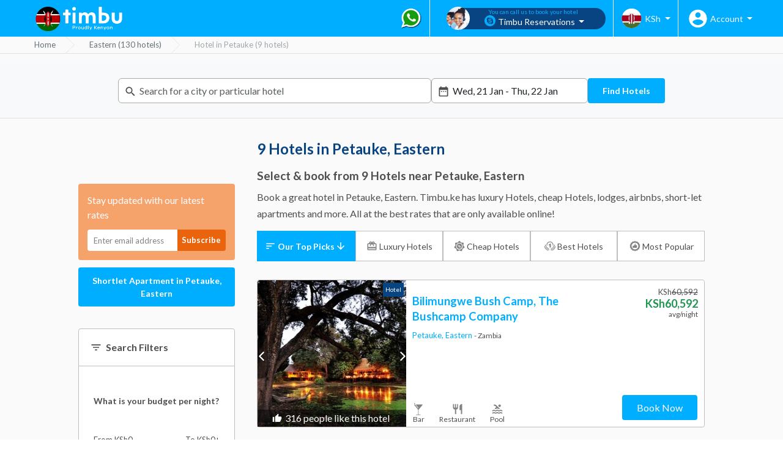

--- FILE ---
content_type: text/html; charset=UTF-8
request_url: https://timbu.ke/hotels-in-eastern/petauke
body_size: 20359
content:
<!DOCTYPE html>
<html lang="en">

<head itemscope itemtype="http://schema.org/WebSite">
    <meta charset="utf-8">
    <meta http-equiv="X-UA-Compatible" content="IE=edge">
    <script async src="https://www.googletagmanager.com/gtag/js?id=G-DZ2BG2YJX1"></script>

    <title> Hotels in Petauke | Eastern | Timbu.ke</title>
    <link rel="shortcut icon" href="https://timbu.ke/img/hotelsng/favicon.png">

    <!-- DNS PREFETCH -->
    <link rel="dns-prefetch" href="//fonts.gstatic.com">
    <link rel="dns-prefetch" href="//cloudfront.net">
    <link rel="dns-prefetch" href="//googleapis.com">
    <link rel="dns-prefetch" href="//images.hotels.ng">
    <link rel="dns-prefetch" href="//cdnjs.cloudflare.com">
    <link rel="dns-prefetch" href="//cdn.jsdelivr.net">

    <link rel="canonical" href="https://timbu.ke/hotels-in-eastern/petauke" >
<link rel="alternate" hreflang="en-ke" href="https://timbu.ke/hotels-in-eastern/petauke" />
<link rel="alternate" hreflang="en" href="https://timbu.ke/hotels-in-eastern/petauke" />
<link rel="alternate" hreflang="x-default" href="https://timbu.ke/hotels-in-eastern/petauke" />

    <meta name="viewport" content="width=device-width, initial-scale=1">
    <meta name="csrf-token" content="7JR4ucAlkiOSzMm5ZqIHlO7IHSFEUt2JSy7oLkkQ">
    <meta name="_token" content="7JR4ucAlkiOSzMm5ZqIHlO7IHSFEUt2JSy7oLkkQ">
    <meta name="description" content="Book hotels in Petauke, Eastern at the best online-only prices! Hotels like: Hamburger Guest House, Pams Lodge, Maa Sankofah Hotel, St. James Hotel, Adomi Hotel, Howards Cottage, MA 22 LODGE, Green Card Guesthouse, MAC-P GUESTHOUSE, Embassy and Diplomat Hotel, Royal Bridge Hotel, Nyamfinzi Hotel, Bilimungwe Bush Camp, The Bushcamp Company">
    <meta name="author" content="Timbu.ke">
    <meta name="keywords" content="lodging, accommodation, hotel, Hotels, special offers, packages, specials, weekend breaks, city breaks, deals, budget, cheap, discount, savings">
    <meta itemprop="name" content="Timbu.ke">
    <meta itemprop="url" content="https://timbu.ke/hotels-in-eastern/petauke">
    <meta name="msvalidate.01" content="931FC0142A13C2FAB8983E50CC25F42F">
    <meta name="robots" content="index,follow">
    <meta property="fb:app_id" content="148639028876672">
    <meta property="og:type" content="website">

    <meta property="og:image" content="https://timbu.ke/img/img-og/hotels_ng_card.png">
    <meta property="og:title" content=" Hotels in Petauke | Eastern | Timbu.ke">
    <meta property="og:description"
        content="Book hotels in Petauke, Eastern at the best online-only prices! Hotels like: Hamburger Guest House, Pams Lodge, Maa Sankofah Hotel, St. James Hotel, Adomi Hotel, Howards Cottage, MA 22 LODGE, Green Card Guesthouse, MAC-P GUESTHOUSE, Embassy and Diplomat Hotel, Royal Bridge Hotel, Nyamfinzi Hotel, Bilimungwe Bush Camp, The Bushcamp Company">
    <meta property="og:url" content="https://timbu.ke/hotels-in-eastern/petauke">
    <meta property="og:site_name" content="Timbu.ke">

    <!--B-verify-->
    
    
    
    
    <link rel="preload" as="style" href="https://timbu.ke/build/assets/app.b65181de.css" /><link rel="modulepreload" href="https://timbu.ke/build/assets/app.5c320035.js" /><link rel="stylesheet" href="https://timbu.ke/build/assets/app.b65181de.css" /><script type="module" src="https://timbu.ke/build/assets/app.5c320035.js"></script>
    <link href="https://fonts.googleapis.com/css2?family=Overpass:wght@400;600;700;800&display=swap" rel="stylesheet">
    <link href="https://timbu.ke/css/intlTelInput.min.css" rel="stylesheet">
    <link rel="stylesheet" href="https://cdn.jsdelivr.net/npm/flatpickr/dist/flatpickr.min.css">
    <link rel="stylesheet" href="https://cdnjs.cloudflare.com/ajax/libs/font-awesome/5.12.0-2/css/all.min.css">

    
    <link href="https://fonts.googleapis.com/icon?family=Material+Icons" rel="stylesheet">

    <!-- Slick Slider -->
    <link href="https://timbu.ke/slick/slick.css" rel="stylesheet">
    <link href="https://timbu.ke/slick/slick-theme.css" rel="stylesheet" >
    <link href="https://cdnjs.cloudflare.com/ajax/libs/slick-lightbox/0.2.12/slick-lightbox.css" rel="stylesheet">

    <link rel="stylesheet"
        href="https://cdnjs.cloudflare.com/ajax/libs/bootstrap-slider/10.0.0/css/bootstrap-slider.min.css">
    <script src="https://kit.fontawesome.com/4d349a1f95.js" crossorigin="anonymous"></script>
    <link href="/css/lightbox.css" rel="stylesheet">
    <script src="/js/lightbox-plus-jquery.js"></script>
    <script src="https://cdn.jsdelivr.net/npm/sweetalert2@11"></script>
    <script src="https://cdn.jsdelivr.net/npm/axios/dist/axios.min.js"></script>
    <script src="https://unpkg.com/libphonenumber-js@1.9.6/bundle/libphonenumber-max.js"></script>

    <!-- Swipper -->
    <link rel="stylesheet" href="https://timbu.ke/css/swiper-bundle.min.css">
    <link rel="stylesheet" href="https://timbu.ke/css/swiper.css">
    <link rel="stylesheet" href="https://timbu.ke/css/single-supplier-category.css">
    <link rel="stylesheet" href="https://timbu.ke/css/add-hotel.css">
    <link rel="stylesheet" href="https://timbu.ke/css/review.css">
    <link rel="stylesheet" href="https://timbu.ke/css/dashboard.css">

    <script src="https://use.fontawesome.com/83c09c7848.js"></script>

    <link rel="stylesheet" href="https://cdn.jsdelivr.net/npm/flatpickr/dist/flatpickr.min.css">
    <script type="application/ld+json">
        {
            "@context": "http://schema.org",
            "@type": "Organization",
            "url": "https://timbu.ke/",
            "logo": "https://timbu.ke/img/hotelsng/logo/kenya.png",
            "contactPoint" : [
                {
                    "@type" : "ContactPoint",
                    "telephone" : "+254 700 309 481",
                    "contactType" : "reservations",
                    "availableLanguage" : ["English"],
                    "description": "Mobile Phone Number"
                },
                {
                    "@type" : "ContactPoint",
                    "telephone" : "+254 700 309 481",
                    "contactType" : "reservations",
                    "availableLanguage" : ["English"],
                    "description": "Mobile Phone Number"
                },
                {
                    "@type" : "ContactPoint",
                    "telephone" : "+254 700 309 481",
                    "contactType" : "reservations",
                    "availableLanguage" : ["English"],
                    "description": "Whatsapp Contact Number"
                }
            ],
                    "sameAs": ["http://www.facebook.com/gotimbu",
                    "http://www.twitter.com/timbu",
                    "http://www.instagram.com/gotimbu"]
                }


    </script>

    

    <style>
    .anchorHome {
        color: #4a5568;

    }

    .anchorHome:hover {
        color: #00aeff;
    }
    .crumbanchor {
        font-size: 13px;
        color: #4a5568;

    }

    .crumbanchor:hover {
        color: #00aeff;

    }

    @media only screen and (max-width: 414px) {
        .last-item {
            display: none !important;
        }
    }



    @media (min-width: 992px) {
        .lg-absolute {
          position: absolute;
        }

        .lg-right-12 {
          right: 3rem;
        }

        .decorate {
            text-decoration: none;
            color: #657279;
        }

        .list-style {
            list-style-type: none;
       }

  }
</style>
    
    
    <script>
        window.dataLayer = window.dataLayer || [];
  function gtag(){dataLayer.push(arguments);}
  gtag('js', new Date());

  gtag('config', 'G-DZ2BG2YJX1');
    </script>
    <!-- Google tag (gtag.js) -->
    <script async src="https://www.googletagmanager.com/gtag/js?id=G-KF3B4WV6L6"></script>
        <script>
        window.dataLayer = window.dataLayer || [];
        function gtag() { dataLayer.push(arguments); }
        gtag('js', new Date());

        gtag('config', 'G-KF3B4WV6L6');
    </script>
</head>

<body>

    
    <nav class="navbar navbar-default new-navbar">
    <div class="container-fluid">

        <!-- Mobile View -->
        <div class="navbar-header new-navbar-header">
            <button id="navbar-toggle" type="button" class="navbar-toggle navbar-toggle-main" data-bs-toggle="offcanvas"
                    data-bs-target="#hngNavbar">
                <span class="icon-bar"></span>
                <span class="icon-bar"></span>
                <span class="icon-bar"></span>
                <span class="visibility-hidden">MENU</span>
            </button>
            <a href="https://timbu.ke" class="hng-logo">
                <svg style="height: 50px;">
                    <use xlink:href="https://timbu.ke/img/logo/logo.svg#timbu-kenya"></use>
                </svg>
            </a>

            <ul class="nav navbar-nav navbar-right new-navbar-right hidden-md hidden-lg">
                <li class="new-navbar-right-contact dropdown">
                    <div>
                        <img alt="call center image" class="contact-img-md"
                             src="https://timbu.ke/img/hotelsng/navbar-contact-min.jpg">
                        <img alt="call center image" class="contact-img-sm" src="https://timbu.ke/img/phone-icon.svg">
                        <div class="dropdown">

                            <button class="dropdown-toggle" type="button" data-bs-toggle="dropdown">
                                <span class="contact-text-md">You can call us to book your hotel</span> <br
                                    class="contact-text-md"/>
                                <span class="contact-text-md">254700309481</span>
                                <span class="contact-text-sm">Call us</span>
                                <span class="caret"></span>
                            </button>

                            <div class="dropdown-menu dropdown-menu-end">
                                                                    <div class="dropdown__item">
                                        <a href="skype:Timbu Reservations" class="dropdown__link">
                                            <svg class="hng-phone">
                                                <use xlink:href="https://timbu.ke/svg/icons.svg#skype"></use>
                                            </svg>
                                            Timbu Reservations
                                        </a>
                                    </div>
                                                            </div>
                        </div>
                    </div>
                </li>

                <li class="new-navbar-right-currency">
                    <div class="navbar__item dropdown">
                        <button class="" data-toggle="dropdown" aria-haspopup="true" aria-expanded="true">
                            <svg class="hng-kes">
                                <use xlink:href="https://timbu.ke/svg/header.svg#hng-kes"></use>
                            </svg>
                            <span class="v8-naira-sign"
                                  style="padding-left: 4px;"> KSh </span>
                            <!-- Dropdown icon -->
                            <span class="dropdown-icon">
                                <svg class="hng-arrow-down-b icon-xs"><use
                                        xlink:href="https://timbu.ke/svg/icons.svg#arrow-down-b"></use></svg>
                            </span>
                        </button>
                        <div class="dropdown-menu dropdown-menu-right">
                            <div class="dropdown-caption">Choose your preferred currency for the hotel rates:</div>
                                                            <div
                                    class='dropdown__item active'>
                                    <a href="#" data-currency-shortname="KES"
                                       data-selected="1"
                                       class='currency__option dropdown__link text-white'>
                                        KSh
                                        <span style="margin-right: 10px"></span>
                                        Kenyan Shilling
                                    </a>
                                </div>
                                                            <div
                                    class='dropdown__item'>
                                    <a href="#" data-currency-shortname="EUR"
                                       data-selected=""
                                       class='currency__option dropdown__link'>
                                        €
                                        <span style="margin-right: 10px"></span>
                                        European Euro
                                    </a>
                                </div>
                                                            <div
                                    class='dropdown__item'>
                                    <a href="#" data-currency-shortname="USD"
                                       data-selected=""
                                       class='currency__option dropdown__link'>
                                        $
                                        <span style="margin-right: 10px"></span>
                                        U.S. dollar
                                    </a>
                                </div>
                                                            <div
                                    class='dropdown__item'>
                                    <a href="#" data-currency-shortname="GBP"
                                       data-selected=""
                                       class='currency__option dropdown__link'>
                                        £
                                        <span style="margin-right: 10px"></span>
                                        British Pound Sterling
                                    </a>
                                </div>
                                                            <div
                                    class='dropdown__item'>
                                    <a href="#" data-currency-shortname="INR"
                                       data-selected=""
                                       class='currency__option dropdown__link'>
                                        ₹
                                        <span style="margin-right: 10px"></span>
                                        Indian Rupee
                                    </a>
                                </div>
                                                            <div
                                    class='dropdown__item'>
                                    <a href="#" data-currency-shortname="Rand"
                                       data-selected=""
                                       class='currency__option dropdown__link'>
                                        R
                                        <span style="margin-right: 10px"></span>
                                        Rand
                                    </a>
                                </div>
                                                    </div>
                    </div>
                </li>
            </ul>
        </div>
        <!--Mobile View Ends-->

        <div class="hidden-xs hidden-sm">
            <ul class="nav navbar-nav navbar-right new-navbar-right hidden-xs hidden-sm">
                <li>
                    <a href="https://api.whatsapp.com/send?phone=254700309481" target="_blank">
                        
                        <span><img src="https://timbu.ke/img/hotelsng/whatsapp-icon.png" alt="" width="35" height="35"></span>
                        <span class="visually-hidden">Chat using whatsapp web</span>
                    </a>
                </li>

                <li class="new-navbar-right-contact dropdown">
                    <div>
                        <div class="navbar-contact-image-container">
                            <img alt="call center image" class="contact-img-md"
                                 src="https://timbu.ke/img/hotelsng/navbar-contact-min.jpg">
                            <img alt="call center image" class="contact-img-sm"
                                 src="https://timbu.ke/img/phone-icon.svg">
                        </div>
                        <div class="dropdown">
                                                            <button class="dropdown-toggle" type="button" data-bs-toggle="dropdown"
                                        onclick="window.location.href='skype:live:.cid.f510f979bdad45a3'">
                                    <span
                                        class="contact-text-md contact-text-main">You can call us to book your hotel</span>
                                    <span>
                                    <svg class="hng-phone"
                                         style="margin-right:0px; margin-bottom:6px; fill:white; height:18px;"><use
                                            xlink:href="https://timbu.ke/svg/icons.svg#skype"></use></svg>
                                </span>
                                    <span class="contact-text-md">Timbu Reservations</span>
                                </button>
                                                    </div>
                    </div>
                </li>
                <li class="new-navbar-right-currency">
                    <div class="navbar__item dropdown">
                        <button class="dropdown-toggle" data-bs-toggle="dropdown" aria-haspopup="true" aria-expanded="false">
                            <svg class="hng-kes hng-lg">
                                <use xlink:href="https://timbu.ke/svg/header.svg#hng-kes"></use>
                            </svg>
                            <span class="v8-naira-sign"
                                  style="padding-left: 4px;">KSh</span>
                            <span class="caret"></span>
                        </button>
                        <div class="dropdown-menu dropdown-menu-end">
                            <div class="dropdown-caption">Choose your preferred currency for the hotel rates:</div>
                                                            <div
                                    class='dropdown__item active'>
                                    <a href="#" data-currency-shortname="KES"
                                       data-selected="1"
                                       class='currency__option dropdown__link text-white'>
                                        KSh
                                        <span style="margin-right: 10px"></span>
                                        Kenyan Shilling
                                    </a>
                                </div>
                                                            <div
                                    class='dropdown__item'>
                                    <a href="#" data-currency-shortname="EUR"
                                       data-selected=""
                                       class='currency__option dropdown__link'>
                                        €
                                        <span style="margin-right: 10px"></span>
                                        European Euro
                                    </a>
                                </div>
                                                            <div
                                    class='dropdown__item'>
                                    <a href="#" data-currency-shortname="USD"
                                       data-selected=""
                                       class='currency__option dropdown__link'>
                                        $
                                        <span style="margin-right: 10px"></span>
                                        U.S. dollar
                                    </a>
                                </div>
                                                            <div
                                    class='dropdown__item'>
                                    <a href="#" data-currency-shortname="GBP"
                                       data-selected=""
                                       class='currency__option dropdown__link'>
                                        £
                                        <span style="margin-right: 10px"></span>
                                        British Pound Sterling
                                    </a>
                                </div>
                                                            <div
                                    class='dropdown__item'>
                                    <a href="#" data-currency-shortname="INR"
                                       data-selected=""
                                       class='currency__option dropdown__link'>
                                        ₹
                                        <span style="margin-right: 10px"></span>
                                        Indian Rupee
                                    </a>
                                </div>
                                                            <div
                                    class='dropdown__item'>
                                    <a href="#" data-currency-shortname="Rand"
                                       data-selected=""
                                       class='currency__option dropdown__link'>
                                        R
                                        <span style="margin-right: 10px"></span>
                                        Rand
                                    </a>
                                </div>
                                                    </div>
                    </div>
                </li>

                <li class="dropdown new-navbar-right-account">
                    <div class="user-avatar">
                        <div class="user-avatar__icon">
                                                        <img alt="Person Icon" src="https://timbu.ke/svg/default.svg"
                                 style="width: 32px; height: 35px;">

                                                    </div>
                    </div>
                    <button class="dropdown-toggle" data-bs-toggle="dropdown" aria-haspopup="true" aria-expanded="false">
                        <span
                            class="text-white text-sm">Account</span>
                    </button>
                    <div class="dropdown-menu dropdown-menu-end">
                        <div class="content">
                                                            <p class="desc m-0">Sign in to access exclusive member deals</p>
                                <a href="https://timbu.ke/signin" class="btn w-100 sign-in-button btn-primary">Sign in</a>
                                <p class="sign-up-link m-0">New here? <a href="https://timbu.ke/signup">Sign up</a></p>
                                                    </div>
                    </div>
                </li>
            </ul>
        </div>

        <div class="offcanvas offcanvas-end new-navbar-mobile" tabindex="-1" id="hngNavbar">
            <div class="nav navbar-nav new-navbar-items hidden-lg hidden-md">
                <div class="new-navbar-mobile-header ">
                    <button type="button" class="navbar-toggle navbar-toggle-side" data-toggle=""
                            data-target="#hngNavbar">
                        <svg width="24" height="24" fill="#303030" class="hng-search new-navbar-close">
                            <use xlink:href="https://timbu.ke/svg/icons.svg#close"></use>
                        </svg>
                        <span class="visibility-hidden">Close</span>
                    </button>
                    <svg class="hng-logo">
                        <use xlink:href="https://timbu.ke/img/logo/logo.svg#timbu-kenya"></use>
                    </svg>
                </div>

                <div class="nav-currency-collapse visible-xs">
                    <span>Change Currency</span>
                    <button class="new-btn-blue-border" data-bs-toggle="collapse" data-bs-target="#currencyMenu"
                            aria-haspopup="true" aria-expanded="true">
                        <svg class="hng-kes">
                            <use xlink:href="https://timbu.ke/svg/header.svg#hng-kes"></use>
                        </svg>
                        <span class="v8-naira-sign"
                              style="padding-left: 4px;">KSh</span>
                        <!-- Dropdown icon -->
                        <span class="dropdown-icon">
                            <svg class="hng-arrow-down-b icon-xs"><use
                                    xlink:href="https://timbu.ke/svg/icons.svg#arrow-down-b"></use></svg>
                        </span>
                    </button>
                    <div id="currencyMenu" class="collapse">
                                                    <div class='dropdown__item active'>
                                <a href="#" data-currency-shortname="KES"
                                   data-selected="1"
                                   class='currency__option dropdown__link text-white'>
                                    KSh
                                    <span style="margin-right: 10px"></span>
                                    Kenyan Shilling
                                </a>
                            </div>
                                                    <div class='dropdown__item'>
                                <a href="#" data-currency-shortname="EUR"
                                   data-selected=""
                                   class='currency__option dropdown__link'>
                                    €
                                    <span style="margin-right: 10px"></span>
                                    European Euro
                                </a>
                            </div>
                                                    <div class='dropdown__item'>
                                <a href="#" data-currency-shortname="USD"
                                   data-selected=""
                                   class='currency__option dropdown__link'>
                                    $
                                    <span style="margin-right: 10px"></span>
                                    U.S. dollar
                                </a>
                            </div>
                                                    <div class='dropdown__item'>
                                <a href="#" data-currency-shortname="GBP"
                                   data-selected=""
                                   class='currency__option dropdown__link'>
                                    £
                                    <span style="margin-right: 10px"></span>
                                    British Pound Sterling
                                </a>
                            </div>
                                                    <div class='dropdown__item'>
                                <a href="#" data-currency-shortname="INR"
                                   data-selected=""
                                   class='currency__option dropdown__link'>
                                    ₹
                                    <span style="margin-right: 10px"></span>
                                    Indian Rupee
                                </a>
                            </div>
                                                    <div class='dropdown__item'>
                                <a href="#" data-currency-shortname="Rand"
                                   data-selected=""
                                   class='currency__option dropdown__link'>
                                    R
                                    <span style="margin-right: 10px"></span>
                                    Rand
                                </a>
                            </div>
                                            </div>
                </div>

                <div class="new-navbar-mobile-btns">
                                            <a href="https://timbu.ke/signin" class="new-btn-blue-border">Login</a>
                        <a href="https://timbu.ke/signup" class="new-btn-primary">Create Account</a>
                                    </div>
            </div>
        </div>
    </div>
</nav>

    <main class="listing-page" style="background-color: #fafafa">
        <!-- Breadcrumb -->
<nav class="d-flex " aria-label="Breadcrumb">
    <ol class=" lp-pl  d-flex  border-bottom  list-style  " itemscope itemtype="http://schema.org/BreadcrumbList" style="width: 100%">
        <li class="d-inline-flex align-items-center flex-shrink-0 me-1 me-md-3" itemprop="itemListElement" itemscope itemtype="https://schema.org/ListItem">
            <a href="https://timbu.ke" itemprop="item" class="decorate ms-4 fw-medium anchorHome crumbanchor">
                <span itemprop="name">Home</span>
            </a>
            <meta itemprop="position" content="1">
        </li>

        <li class="hidden" itemprop="itemListElement" itemscope itemtype="https://schema.org/ListItem">
            <a itemprop="item" href="https://timbu.ke"><span itemprop="name">Kenya</span></a>
            <meta itemprop="position" content="2" />
        </li>

                                                                    <li class="d-flex align-items-center g-2 flex-shrink-0 me-1 me-md-3" itemprop="itemListElement" itemscope itemtype="https://schema.org/ListItem">
                        <svg class=" w-2 flex-shrink-0 text-muted" height="27px"  viewBox="0 0 24 44" preserveAspectRatio="none" fill="#e1e1e1" xmlns="http://www.w3.org/2000/svg" aria-hidden="true">
                            <path d="M.293 0l22 22-22 22h1.414l22-22-22-22H.293z" />
                        </svg>
                        <a href="https://timbu.ke/hotels-in-eastern" itemprop="item" class="decorate ml-4 ms-4 crumbanchor  fw-medium ">
                            <span itemprop="name">Eastern (130 hotels)</span>
                        </a>
                        <meta itemprop="position" content="3">
                    </li>
                                                                                                <li class="d-flex align-items-center g-2 flex-shrink-0 me-1 me-md-3" itemprop="itemListElement" itemscope itemtype="https://schema.org/ListItem">
                        <svg class=" w-2 flex-shrink-0 text-muted" height="27px"  viewBox="0 0 24 44" preserveAspectRatio="none" fill="#e1e1e1" xmlns="http://www.w3.org/2000/svg" aria-hidden="true">
                            <path d="M.293 0l22 22-22 22h1.414l22-22-22-22H.293z" />
                        </svg>
                        <a href="https://timbu.ke/hotels-in-eastern/petauke" disabled itemprop="item" class="decorate disabled ml-4 ms-4 crumbanchor  fw-medium ">
                            <span itemprop="name">Hotel in Petauke (9 hotels)</span>
                        </a>
                        <meta itemprop="position" content="4">
                    </li>
                                        </ol>
</nav>

<script>

    const listItems = document.querySelectorAll('ol li');
    const lastItem = listItems[listItems.length - 1];
    lastItem.classList.add('last-item');

</script>



        
        <div class="border-bottom d-none d-md-block bg-body-tertiary">
    <div class="py-4 mx-auto text-sm max-width" style="width: 80%; max-width: 1300px;">
        <form method="GET" action="/search" class="new-search d-flex justify-content-center gap-2 mx-auto text-sm"
              autocomplete="off">
            <div class="w-50 input-placeholder position-relative">
                <div class="placeholder-icon">
                    <svg class="hng-search">
                        <use xlink:href="https://timbu.ke/svg/icons.svg#search"></use>
                    </svg>
                </div>
                <input type="text" name="query" class="form-control icon--present input-lg typeahead" placeholder="Search for a city or particular hotel" required aria-label="Search Field" />
            </div>

            <div class="check-in w-25">
                <div class="input-placeholder position-relative">
                    <div class="placeholder-icon">
                        <svg class="hng-calendar"><use xlink:href="https://timbu.ke/svg/icons.svg#calendar-v7"></use></svg>
                    </div>
                    <input type="text" id="checkdate" name="checkdate" class="form-control icon--present input-lg" placeholder="Check In - Check Out" readonly aria-label="Check In - Check Out"/>
                </div>
            </div>

            <button data-ga-label="find-hotels"
                    data-ga-category="Home-Page-Interaction"
                    data-ga-action="search" class="hover:bg-sky-500 text-white py-2 px-4"
                    style="background: #00aeff; border-radius: 4px; font-weight: 700; border: none;">
                Find Hotels
            </button>
        </form>
    </div>
</div>


<div class="mobile-search d-flex w-100 align-items-center gap-2 d-lg-none d-sm-block d-md-none">
    <div class="py-4 mx-4 w-100 text-sm">
        <form method="GET" action="/search" class="d-flex justify-content-center gap-2 text-sm"
              autocomplete="off">
            <div class="search input-group flex-nowrap" style="width:70%">
                <span class="input-group-text" id="addon-wrapping">
                    <svg xmlns="http://www.w3.org/2000/svg" width="16" height="16" fill="currentColor"
                         class="bi bi-search" viewBox="0 0 16 16">
                        <path
                            d="M11.742 10.344a6.5 6.5 0 1 0-1.397 1.398h-.001c.03.04.062.078.098.115l3.85 3.85a1 1 0 0 0 1.415-1.414l-3.85-3.85a1.007 1.007 0 0 0-.115-.1zM12 6.5a5.5 5.5 0 1 1-11 0 5.5 5.5 0 0 1 11 0z"/>
                    </svg>
                </span>
                <input type="text" class="form-control typeahead" aria-label="Username" aria-describedby="addon-wrapping"
                       name="query" placeholder="Search for another hotel"
                       required>
            </div>

            <button class="position-relative text-white py-2 px-3"
                    style="background: #00aeff; border-radius: 4px; font-weight: 700; border: none;">
                Search
            </button>
        </form>
    </div>
</div>

        <section class="listing-main-content">
            <div>
                                <div class="listing-aside d-md-block d-xs-none d-none">
    <div class="listing-email">
        <label>Stay updated with our latest rates</label>
        <form id="rate_form">
            <input type="email" class="new-listing-input" name="email_subscribe" id="email_subscribe"
                   placeholder="Enter email address" aria-label="Email Address"/>
            <button type="button" class="new-listing-input" data-ga-label="email-form"
                    onclick="subscribe(this, 'Hotel Listing');">
                    Subscribe
            </button>
        </form>
        <span class="text-white d-none" id="email_added_mess" style="margin-top:20px; font-size:14px"></span>
    </div>

            <div class="">
                            <a class="listing-apartment"
                href="https://timbu.ke/apartments-in-eastern/petauke">
                    Shortlet Apartment in Petauke, Eastern
                </a>
                    </div>
    
    <div class="listing-filter">
        <div class="listing-filter-header">
            <p>
                <svg class="svg-icon">
                    <use xlink:href="https://timbu.ke/svg/icons.svg#filter-list"></use>
                </svg>
                <span>Search Filters</span>
            </p>
        </div>

        <div class="listing-filter-main">
            
            <div class="listing-filter-box">
                <label>What is your budget per night?</label>
                <p class="listing-filter-range-amount">From KSh<span
                        id="lowerRange">0</span> <span>To KSh<span
                            id="higherRange">0+</span></span></p>
                <input id="amountRange" type="text" class="visibility-hidden" value=""
                       data-step="1000" data-max="0"
                       data-slider-max="0" data-slider-step="1000"
                       data-slider-value="[0, 0]"/>
                <div id="rangeSlider">
                    <div class="slider-handle"></div>
                </div>
                <button class="new-btn-primary" id="refineFilter">Refine Search</button>
            </div>

            
            <div class="listing-filter-range-box">
                <fieldset>
                    <legend class="visibility-hidden">Choose a price range</legend>

                                            
                        <label class="v7-custom-checkbox listing-fb-checkbox">
                <span class="listing-filter-price-range">
                    KSh0
                                            - KSh0
                                        per night
                </span>
                            <input class="monitors price_monitor"
                                   name="price-field[]"
                                   data-monitors="refineBudget"
                                   data-start="0"
                                   data-end="0"
                                   type="checkbox" >
                            <span class="v7-checkbox-checkmark"></span>
                        </label>
                                            
                        <label class="v7-custom-checkbox listing-fb-checkbox">
                <span class="listing-filter-price-range">
                    KSh0
                                            - KSh0
                                        per night
                </span>
                            <input class="monitors price_monitor"
                                   name="price-field[]"
                                   data-monitors="refineBudget"
                                   data-start="0"
                                   data-end="0"
                                   type="checkbox" >
                            <span class="v7-checkbox-checkmark"></span>
                        </label>
                                            
                        <label class="v7-custom-checkbox listing-fb-checkbox">
                <span class="listing-filter-price-range">
                    KSh0
                                            - KSh0
                                        per night
                </span>
                            <input class="monitors price_monitor"
                                   name="price-field[]"
                                   data-monitors="refineBudget"
                                   data-start="0"
                                   data-end="0"
                                   type="checkbox" >
                            <span class="v7-checkbox-checkmark"></span>
                        </label>
                                            
                        <label class="v7-custom-checkbox listing-fb-checkbox">
                <span class="listing-filter-price-range">
                    KSh0
                                            - KSh0
                                        per night
                </span>
                            <input class="monitors price_monitor"
                                   name="price-field[]"
                                   data-monitors="refineBudget"
                                   data-start="0"
                                   data-end="0"
                                   type="checkbox" >
                            <span class="v7-checkbox-checkmark"></span>
                        </label>
                                            
                        <label class="v7-custom-checkbox listing-fb-checkbox">
                <span class="listing-filter-price-range">
                    KSh0
                                            + 
                                        per night
                </span>
                            <input class="monitors price_monitor"
                                   name="price-field[]"
                                   data-monitors="refineBudget"
                                   data-start="0"
                                   data-end="0"
                                   type="checkbox" >
                            <span class="v7-checkbox-checkmark"></span>
                        </label>
                    
                </fieldset>

                <button class="new-btn-primary" id="refineBudget">Refine Search</button>
            </div>

            <div class="listing-filter-box last-item">
                <label>Only show hotels with amenities</label>
                <form class="form">
                    <div class="listing-filter-facilities">
                                                    
                            <div class="width-100">
                                <a href="https://timbu.ke/hotels-in-eastern/petauke/with-bar-and-lounge" class=""
                                   style="color: #4F4F4F!important;">
                                    <span class="visibility-hidden"> with-bar-and-lounge </span>
                                    <div class="width-100 position-relative">
                                        <label class="v7-custom-checkbox" for="/with-bar-and-lounge">
                                            <div class="listing-filter-checkbox">
                                                <i>
                                                    <img src="https://timbu.ke/svg/hng-local-bar.svg" alt=""
                                                         class="w-6 text-white">
                                                </i>
                                            </div>
                                            <input class="monitors" data-monitors="refineAmenities"
                                                   data-ga-label="search-by-amenities"
                                                   data-ga-category="Listing-Page-Interaction" data-ga-action="filter"
                                                   id="/with-bar-and-lounge" type="checkbox" name="facility[]"
                                                   value="Bar and Lounge"
                                                    aria-label="refine search by amenities">
                                            <span class="v7-checkbox-checkmark"></span>
                                            <span>
                                            <a href="https://timbu.ke/hotels-in-eastern/petauke/with-bar-and-lounge"
                                               class="listing-hotel-link"><span>Bar and Lounge</span></a>
                                       </span>
                                        </label>
                                    </div>
                                </a>
                            </div>
                                                    
                            <div class="width-100">
                                <a href="https://timbu.ke/hotels-in-eastern/petauke/with-swimming-pool" class=""
                                   style="color: #4F4F4F!important;">
                                    <span class="visibility-hidden"> with-swimming-pool </span>
                                    <div class="width-100 position-relative">
                                        <label class="v7-custom-checkbox" for="/with-swimming-pool">
                                            <div class="listing-filter-checkbox">
                                                <i>
                                                    <img src="https://timbu.ke/svg/hng-pool.svg" alt=""
                                                         class="w-6 text-white">
                                                </i>
                                            </div>
                                            <input class="monitors" data-monitors="refineAmenities"
                                                   data-ga-label="search-by-amenities"
                                                   data-ga-category="Listing-Page-Interaction" data-ga-action="filter"
                                                   id="/with-swimming-pool" type="checkbox" name="facility[]"
                                                   value="Swimming Pool"
                                                    aria-label="refine search by amenities">
                                            <span class="v7-checkbox-checkmark"></span>
                                            <span>
                                            <a href="https://timbu.ke/hotels-in-eastern/petauke/with-swimming-pool"
                                               class="listing-hotel-link"><span>Swimming Pool</span></a>
                                       </span>
                                        </label>
                                    </div>
                                </a>
                            </div>
                                                    
                            <div class="width-100">
                                <a href="https://timbu.ke/hotels-in-eastern/petauke/with-restaurants" class=""
                                   style="color: #4F4F4F!important;">
                                    <span class="visibility-hidden"> with-restaurants </span>
                                    <div class="width-100 position-relative">
                                        <label class="v7-custom-checkbox" for="/with-restaurants">
                                            <div class="listing-filter-checkbox">
                                                <i>
                                                    <img src="https://timbu.ke/svg/hng-restaurants.svg" alt=""
                                                         class="w-6 text-white">
                                                </i>
                                            </div>
                                            <input class="monitors" data-monitors="refineAmenities"
                                                   data-ga-label="search-by-amenities"
                                                   data-ga-category="Listing-Page-Interaction" data-ga-action="filter"
                                                   id="/with-restaurants" type="checkbox" name="facility[]"
                                                   value="Restaurant(s)"
                                                    aria-label="refine search by amenities">
                                            <span class="v7-checkbox-checkmark"></span>
                                            <span>
                                            <a href="https://timbu.ke/hotels-in-eastern/petauke/with-restaurants"
                                               class="listing-hotel-link"><span>Restaurant(s)</span></a>
                                       </span>
                                        </label>
                                    </div>
                                </a>
                            </div>
                                                    
                            <div class="width-100">
                                <a href="https://timbu.ke/hotels-in-eastern/petauke/with-wireless-internet" class=""
                                   style="color: #4F4F4F!important;">
                                    <span class="visibility-hidden"> with-wireless-internet </span>
                                    <div class="width-100 position-relative">
                                        <label class="v7-custom-checkbox" for="/with-wireless-internet">
                                            <div class="listing-filter-checkbox">
                                                <i>
                                                    <img src="https://timbu.ke/svg/hng-wifi.svg" alt=""
                                                         class="w-6 text-white">
                                                </i>
                                            </div>
                                            <input class="monitors" data-monitors="refineAmenities"
                                                   data-ga-label="search-by-amenities"
                                                   data-ga-category="Listing-Page-Interaction" data-ga-action="filter"
                                                   id="/with-wireless-internet" type="checkbox" name="facility[]"
                                                   value="Wireless Internet"
                                                    aria-label="refine search by amenities">
                                            <span class="v7-checkbox-checkmark"></span>
                                            <span>
                                            <a href="https://timbu.ke/hotels-in-eastern/petauke/with-wireless-internet"
                                               class="listing-hotel-link"><span>Wireless Internet</span></a>
                                       </span>
                                        </label>
                                    </div>
                                </a>
                            </div>
                                                    
                            <div class="width-100">
                                <a href="https://timbu.ke/hotels-in-eastern/petauke/with-gym" class=""
                                   style="color: #4F4F4F!important;">
                                    <span class="visibility-hidden"> with-gym </span>
                                    <div class="width-100 position-relative">
                                        <label class="v7-custom-checkbox" for="/with-gym">
                                            <div class="listing-filter-checkbox">
                                                <i>
                                                    <img src="https://timbu.ke/svg/hng-gym.svg" alt=""
                                                         class="w-6 text-white">
                                                </i>
                                            </div>
                                            <input class="monitors" data-monitors="refineAmenities"
                                                   data-ga-label="search-by-amenities"
                                                   data-ga-category="Listing-Page-Interaction" data-ga-action="filter"
                                                   id="/with-gym" type="checkbox" name="facility[]"
                                                   value="Gym"
                                                    aria-label="refine search by amenities">
                                            <span class="v7-checkbox-checkmark"></span>
                                            <span>
                                            <a href="https://timbu.ke/hotels-in-eastern/petauke/with-gym"
                                               class="listing-hotel-link"><span>Gym</span></a>
                                       </span>
                                        </label>
                                    </div>
                                </a>
                            </div>
                                                <button class="hidden new-btn-primary" id="refineAmenities">Refine Search</button>

                    </div>
                </form>
            </div>

        </div>
    </div>

            <div class="listing-filter-area visibility-hidden">

            
            
            <form method="post">
                <input type="hidden" value="1" name="geo_tag_search">
                <div class="listing-filter-others">

                    
                    
                    <div class="show-more text-center">
                        <button class="btn-block btn-text showmore-toggle" data-parent=".show-more.text-center"
                                data-init-elem="16" data-init-text="View more cities">View more cities
                        </button>
                    </div>

                </div>
            </form>
        </div>
    </div>


                
                <div class="listing-middle">
                                        <div class="listing-middle-section">
                                                    <h1 class="listing-middle-section-header">
                                                                    <span class="total_results"
                                          style="color: #084482">9</span>
                                                                 Hotels in
                                Petauke, Eastern  
                            </h1>
                            <h2 class="header-second-align">
                                                                    Select & book from 9 Hotels
                                    near Petauke, Eastern 
                                                            </h2>
                            <h3 class="listing-middle-section-subheader">
                                                                    Book a great hotel in Petauke, Eastern.  Timbu.ke has
                                    luxury Hotels, cheap Hotels,
                                    lodges, airbnbs, short-let apartments and
                                    more.  All at the best rates that are only available
                                    online!
                                
                            </h3>
                        
                                                                            
                        <ul class="nav nav-tabs listing-middle-section-tab d-md-flex d-xs-none d-none">
                                                        <li class="active">
                                <a href="https://timbu.ke/hotels-in-eastern/petauke/">
                                    <svg class="listing-tab-icons" width="18" height="18">
                                        <use xlink:href="https://timbu.ke/svg/icons.svg#sort"></use>
                                    </svg>
                                    <span>Our Top Picks</span>
                                    <svg class="listing-tab-icons" width="18" height="18">
                                        <use xlink:href="https://timbu.ke/svg/icons.svg#arrow_downward"></use>
                                    </svg>
                                </a>
                            </li>
                            <!-- Tab list for desktop and larger screens -->
                            <li class= >
                                <a href="https://timbu.ke/hotels-in-eastern/petauke/luxury">
                                    <svg class="listing-tab-icons" width="18" height="18">
                                        <use xlink:href="https://timbu.ke/svg/icons.svg#redeem"></use>
                                    </svg>
                                    <span>Luxury Hotels</span>
                                </a>
                            </li>
                            <li class=" ">
                                <a href="https://timbu.ke/hotels-in-eastern/petauke/cheap">
                                    <svg class="listing-tab-icons" width="18" height="18">
                                        <use xlink:href="https://timbu.ke/svg/icons.svg#cheap-hotels"></use>
                                    </svg>
                                    <span>Cheap Hotels</span>
                                </a>
                            </li>
                            <li class=" ">
                                <a href="https://timbu.ke/hotels-in-eastern/petauke/best">
                                    <svg class="listing-tab-icons" width="18" height="18">
                                        <use xlink:href="https://timbu.ke/svg/icons.svg#best-hotels"></use>
                                    </svg>
                                    <span>Best Hotels</span>
                                </a>
                            </li>
                            <li class=" ">
                                <a href="https://timbu.ke/hotels-in-eastern/petauke/popularfirst">
                                    <svg class="listing-tab-icons" width="18" height="18">
                                        <use xlink:href="https://timbu.ke/svg/icons.svg#most-popular"></use>
                                    </svg>
                                    <span>Most Popular</span>
                                </a>
                            </li>
                        </ul>

                        
                        
                        <ul class="listing-middle-section-tab hidden-md hidden-lg">
                            <!-- Tab view for mobile and tablets -->
                            <li class="active">
                                <button type="button" class="filter-tab-button" data-bs-toggle="modal"
                                        data-bs-target="#filterModal">
                                    <svg class="listing-tab-icons" width="18" height="18">
                                        <use xlink:href="https://timbu.ke/svg/icons.svg#sort"></use>
                                    </svg>
                                    <span>Our Top Picks</span>
                                    <svg class="listing-tab-icons" width="18" height="18">
                                        <use xlink:href="https://timbu.ke/svg/icons.svg#arrow_downward"></use>
                                    </svg>
                                </button>
                            </li>
                            <li>
                                <button class="filter-tab-button search-filter-btn" id="searchFilterBtn"
                                        onclick="toggleFilterTab();">
                                    <svg class="listing-tab-icons" width="18" height="18">
                                        <use xlink:href="https://timbu.ke/svg/icons.svg#filter-list"></use>
                                    </svg>
                                    <span>Search Filters</span>
                                </button>
                            </li>

                                                                                        
                            <!-- Top PicksModal -->
                            <div id="filterModal" class="modal fade" role="dialog">
                                <div class="modal-dialog filter-modal-dialog">
                                    <ul class="modal-content nav navbar-nav filter-modal-content">
                                        <form>
                                            <li class="checked">
                                                <label class="v8-custom-radio">
                                                    <a href="#default">
                                                        <svg class="listing-tab-icons" width="18" height="18">
                                                            <use xlink:href="https://timbu.ke/svg/icons.svg#sort"></use>
                                                        </svg>
                                                        <span>Top Picks</span>
                                                        <svg class="listing-tab-icons" width="18" height="18">
                                                            <use
                                                                xlink:href="https://timbu.ke/svg/icons.svg#arrow_downward"></use>
                                                        </svg>
                                                        <input class="filter-radio" type="radio" name="filter"
                                                               value="top" checked>
                                                        <span class="v8-radio-checkmark"></span>
                                                    </a>
                                                </label>
                                            </li>
                                            <li class="">
                                                <label class="v8-custom-radio">
                                                    <a href="https://timbu.ke/hotels-in-eastern/petauke/luxury">
                                                        <svg class="listing-tab-icons" width="18" height="18">
                                                            <use
                                                                xlink:href="https://timbu.ke/svg/icons.svg#redeem"></use>
                                                        </svg>
                                                        <span>Luxury Hotels</span>
                                                        <input class="filter-radio" type="radio" name="filter"
                                                               value="luxury">
                                                        <span class="v8-radio-checkmark"></span>
                                                    </a>
                                                </label>
                                            </li>
                                            <li class="">
                                                <label class="v8-custom-radio">
                                                    <a href="https://timbu.ke/hotels-in-eastern/petauke/cheap">
                                                        <svg class="listing-tab-icons" width="18" height="18">
                                                            <use
                                                                xlink:href="https://timbu.ke/svg/icons.svg#cheap-hotels"></use>
                                                        </svg>
                                                        <span>Cheap Hotels</span>
                                                        <input class="filter-radio" type="radio" name="filter"
                                                               value="cheap">
                                                        <span class="v8-radio-checkmark"></span>
                                                    </a>
                                                </label>
                                            </li>
                                            <li class="">
                                                <label class="v8-custom-radio">
                                                    <a href="https://timbu.ke/hotels-in-eastern/petauke/best">
                                                        <svg class="listing-tab-icons" width="18" height="18">
                                                            <use
                                                                xlink:href="https://timbu.ke/svg/icons.svg#best-hotels"></use>
                                                        </svg>
                                                        <span>Best Hotels</span>
                                                        <input class="filter-radio" type="radio" name="filter"
                                                               value="best">
                                                        <span class="v8-radio-checkmark"></span>
                                                    </a>
                                                </label>
                                            </li>
                                            <li class="">
                                                <label class="v8-custom-radio">
                                                    <a href="https://timbu.ke/hotels-in-eastern/petauke/popularfirst">
                                                        <svg class="listing-tab-icons" width="18" height="18">
                                                            <use
                                                                xlink:href="https://timbu.ke/svg/icons.svg#most-popular"></use>
                                                        </svg>
                                                        <span>Most Popular</span>
                                                        <input class="filter-radio" type="radio" name="filter"
                                                               value="popular">
                                                        <span class="v8-radio-checkmark"></span>
                                                    </a>
                                                </label>
                                            </li>
                                        </form>
                                    </ul>

                                </div>
                            </div>

                        </ul>
                    </div>
                                                                                        <div class="listing-middle-badges">
                                                    </div>
                                                                
                    <div
                        class="tab-content listing-tab-content">

                        <!-- Search Filter for Mobile -->
                        <div id="searchFilter" class="filter-area-mobile hide">
                            <div class="search-filter-btns">
                                <button class="new-btn-grey search-filter-btn">Cancel</button>
                                <button class="new-btn-primary">Refine Search</button>
                            </div>

                            <div class="search-filter-tab-box">
                                <ul class="nav nav-pills nav-stacked search-filter-pills">
                                    <li class="active"><a data-toggle="pill" href="#budget">Budget</a></li>
                                    <li><a data-toggle="pill" href="#findHotels">Address</a></li>
                                    <li><a data-toggle="pill" href="#facilities">Facilities</a></li>
                                </ul>

                                <div class="tab-content filter-tab-content">
                                    <div id="findHotels" class="tab-pane fade">
                                        <div class="listing-search-input-box">
                                            <label for="search">Find a hotel close to an address</label>
                                            <form action="/location_search">
                                                <div class="listing-search-input">
                                                    <div class="new-placeholder-icon"><img alt="Locator Icon"
                                                                                           rc="https://timbu.ke/img/map-locator.svg"/>
                                                    </div>
                                                    <input type="search" id="loc_search" name="search"
                                                           placeholder="e.g 23 Wellignton Way, Lagos" class=""/>
                                                </div>
                                                <input type="hidden" id="loc_src_address">
                                                <input type="hidden" id="loc_srch_lat" name="latitude">
                                                <input type="hidden" id="loc_srch_lng" name="longitude">
                                                <button data-ga-label="search-by-area"
                                                        data-ga-category="Listing-Page-Interaction"
                                                        data-ga-action="search"
                                                        type="submit" class="btn btn-primary refine-search-button hide">
                                                    Find Hotels
                                                </button>
                                            </form>
                                        </div>
                                    </div>
                                    <div class="refine-search hidden-xs">
                                        <a class="btn btn-primary refine-search-button" onclick="do_filter();">Refine
                                            Search</a>
                                    </div>

                                    <div id="budget" class="tab-pane fade in active">
                                                                                <div class="listing-filter-box">
                                            <label>What is your budget per night?</label>
                                            <p class="listing-filter-range-amount">
                                                From KSh<span
                                                    id="mLowerRange">0</span> <span>To KSh<span
                                                        id="mHigherRange">0+</span></span>
                                            </p>
                                            <input id="amountRange" type="text" class="visibility-hidden" value=""
                                                   data-slider-max="0"
                                                   data-slider-step="1000"
                                                   data-slider-value="[0, 0]"/>
                                            <div id="mRangeSlider">
                                                <div class="slider-handle"></div>
                                            </div>
                                            <button class="new-btn-primary" id="mRefineFilter">Refine Search</button>
                                        </div>
                                    </div>

                                    <div id="facilities" class="tab-pane fade">
                                        <div class="listing-filter-box">
                                            <h4>Only Show hotels with amenities</h4>
                                            <form class="form">
                                                <div class="listing-filter-facilities">
                                                                                                                                                                    <div class="width-100">
                                                            <a href="https://timbu.ke/hotels-in-eastern/petauke/with-bar-and-lounge"
                                                               class="" style="color: #4F4F4F!important;">
                                                                <span class="visibility-hidden"> with-bar-and-lounge </span>
                                                                <div class="width-100 position-relative">
                                                                    <label class="v7-custom-checkbox"
                                                                           for="/with-bar-and-lounge">
                                                                        <div class="listing-filter-checkbox">
                                                                            <i>
                                                                                <img
                                                                                    src="https://timbu.ke/svg/hng-local-bar.svg"
                                                                                    alt="" class="w-6 text-white">
                                                                            </i>
                                                                        </div>
                                                                        <input class="monitors"
                                                                               data-monitors="refineAmenities"
                                                                               data-ga-label="search-by-amenities"
                                                                               data-ga-category="Listing-Page-Interaction"
                                                                               data-ga-action="filter"
                                                                               id="/with-bar-and-lounge" type="checkbox"
                                                                               name="facility[]"
                                                                               value="Bar and Lounge"
                                                                                aria-label="refine search by amenities">
                                                                        <span class="v7-checkbox-checkmark"></span>
                                                                        <span><a href="https://timbu.ke/hotels-in-eastern/petauke/with-bar-and-lounge"
                                                                                 class="listing-hotel-link"><span>Bar and Lounge</span></a></span>
                                                                    </label>
                                                                </div>
                                                            </a>
                                                        </div>
                                                                                                                                                                    <div class="width-100">
                                                            <a href="https://timbu.ke/hotels-in-eastern/petauke/with-swimming-pool"
                                                               class="" style="color: #4F4F4F!important;">
                                                                <span class="visibility-hidden"> with-swimming-pool </span>
                                                                <div class="width-100 position-relative">
                                                                    <label class="v7-custom-checkbox"
                                                                           for="/with-swimming-pool">
                                                                        <div class="listing-filter-checkbox">
                                                                            <i>
                                                                                <img
                                                                                    src="https://timbu.ke/svg/hng-pool.svg"
                                                                                    alt="" class="w-6 text-white">
                                                                            </i>
                                                                        </div>
                                                                        <input class="monitors"
                                                                               data-monitors="refineAmenities"
                                                                               data-ga-label="search-by-amenities"
                                                                               data-ga-category="Listing-Page-Interaction"
                                                                               data-ga-action="filter"
                                                                               id="/with-swimming-pool" type="checkbox"
                                                                               name="facility[]"
                                                                               value="Swimming Pool"
                                                                                aria-label="refine search by amenities">
                                                                        <span class="v7-checkbox-checkmark"></span>
                                                                        <span><a href="https://timbu.ke/hotels-in-eastern/petauke/with-swimming-pool"
                                                                                 class="listing-hotel-link"><span>Swimming Pool</span></a></span>
                                                                    </label>
                                                                </div>
                                                            </a>
                                                        </div>
                                                                                                                                                                    <div class="width-100">
                                                            <a href="https://timbu.ke/hotels-in-eastern/petauke/with-restaurants"
                                                               class="" style="color: #4F4F4F!important;">
                                                                <span class="visibility-hidden"> with-restaurants </span>
                                                                <div class="width-100 position-relative">
                                                                    <label class="v7-custom-checkbox"
                                                                           for="/with-restaurants">
                                                                        <div class="listing-filter-checkbox">
                                                                            <i>
                                                                                <img
                                                                                    src="https://timbu.ke/svg/hng-restaurants.svg"
                                                                                    alt="" class="w-6 text-white">
                                                                            </i>
                                                                        </div>
                                                                        <input class="monitors"
                                                                               data-monitors="refineAmenities"
                                                                               data-ga-label="search-by-amenities"
                                                                               data-ga-category="Listing-Page-Interaction"
                                                                               data-ga-action="filter"
                                                                               id="/with-restaurants" type="checkbox"
                                                                               name="facility[]"
                                                                               value="Restaurant(s)"
                                                                                aria-label="refine search by amenities">
                                                                        <span class="v7-checkbox-checkmark"></span>
                                                                        <span><a href="https://timbu.ke/hotels-in-eastern/petauke/with-restaurants"
                                                                                 class="listing-hotel-link"><span>Restaurant(s)</span></a></span>
                                                                    </label>
                                                                </div>
                                                            </a>
                                                        </div>
                                                                                                                                                                    <div class="width-100">
                                                            <a href="https://timbu.ke/hotels-in-eastern/petauke/with-wireless-internet"
                                                               class="" style="color: #4F4F4F!important;">
                                                                <span class="visibility-hidden"> with-wireless-internet </span>
                                                                <div class="width-100 position-relative">
                                                                    <label class="v7-custom-checkbox"
                                                                           for="/with-wireless-internet">
                                                                        <div class="listing-filter-checkbox">
                                                                            <i>
                                                                                <img
                                                                                    src="https://timbu.ke/svg/hng-wifi.svg"
                                                                                    alt="" class="w-6 text-white">
                                                                            </i>
                                                                        </div>
                                                                        <input class="monitors"
                                                                               data-monitors="refineAmenities"
                                                                               data-ga-label="search-by-amenities"
                                                                               data-ga-category="Listing-Page-Interaction"
                                                                               data-ga-action="filter"
                                                                               id="/with-wireless-internet" type="checkbox"
                                                                               name="facility[]"
                                                                               value="Wireless Internet"
                                                                                aria-label="refine search by amenities">
                                                                        <span class="v7-checkbox-checkmark"></span>
                                                                        <span><a href="https://timbu.ke/hotels-in-eastern/petauke/with-wireless-internet"
                                                                                 class="listing-hotel-link"><span>Wireless Internet</span></a></span>
                                                                    </label>
                                                                </div>
                                                            </a>
                                                        </div>
                                                                                                                                                                    <div class="width-100">
                                                            <a href="https://timbu.ke/hotels-in-eastern/petauke/with-gym"
                                                               class="" style="color: #4F4F4F!important;">
                                                                <span class="visibility-hidden"> with-gym </span>
                                                                <div class="width-100 position-relative">
                                                                    <label class="v7-custom-checkbox"
                                                                           for="/with-gym">
                                                                        <div class="listing-filter-checkbox">
                                                                            <i>
                                                                                <img
                                                                                    src="https://timbu.ke/svg/hng-gym.svg"
                                                                                    alt="" class="w-6 text-white">
                                                                            </i>
                                                                        </div>
                                                                        <input class="monitors"
                                                                               data-monitors="refineAmenities"
                                                                               data-ga-label="search-by-amenities"
                                                                               data-ga-category="Listing-Page-Interaction"
                                                                               data-ga-action="filter"
                                                                               id="/with-gym" type="checkbox"
                                                                               name="facility[]"
                                                                               value="Gym"
                                                                                aria-label="refine search by amenities">
                                                                        <span class="v7-checkbox-checkmark"></span>
                                                                        <span><a href="https://timbu.ke/hotels-in-eastern/petauke/with-gym"
                                                                                 class="listing-hotel-link"><span>Gym</span></a></span>
                                                                    </label>
                                                                </div>
                                                            </a>
                                                        </div>
                                                                                                        <button class="hide new-btn-primary" id="refineAmenities"
                                                            onclick="do_filter();">Refine Search
                                                    </button>

                                                </div>
                                            </form>
                                        </div>
                                    </div>
                                </div>
                            </div>
                        </div>


                        <div itemtype="http://schema.org/ItemList">
                            <div id="topPicks" class="tab-pane fade-in active">
                                
                                                                                                            <div itemscope itemtype="http://schema.org/Hotel"
                                             class="listing-hotels">
                                            <div class="row">
    <div class="col-xs-12 col-sm-4 listing-hotels-slider-box">
        <div>
            <div class="listing-hotels-slider">
                                                <div class="image">
                    <div class="listing-hotels-details-property" style="position: relative;">
                        <div class="property-badge badge-hotels" style="position: absolute; right:0px;">Hotel</div>
                    </div>
                    <meta itemprop="image" content="https://images.timbu.com/timbu-ke-1/hotel_bilimungwe_bush_camp_the_bushcamp_company_024191_1_260x240.png">
                    <a href="https://timbu.ke/hotel/1428364-bilimungwe-bush-camp-the-bushcamp-company">
                        <span class="visibility-hidden">Go to hotel</span>
                         <img src="https://images.timbu.com/timbu-ke-1/hotel_bilimungwe_bush_camp_the_bushcamp_company_024191_1_260x240.png" alt="" class="w-100" />
                        <div class="visibility-hidden">
                            <img itemprop="image" src="https://images.timbu.com/timbu-ke-1/hotel_bilimungwe_bush_camp_the_bushcamp_company_024191_1_260x240.png" alt="" />
                        </div>
                    </a>
                </div>
                                <div class="image">
                    <div class="listing-hotels-details-property" style="position: relative;">
                        <div class="property-badge badge-hotels" style="position: absolute; right:0px;">Hotel</div>
                    </div>
                    <meta itemprop="image" content="https://images.timbu.com/timbu-ke-1/hotel_bilimungwe_bush_camp_the_bushcamp_company_024191_2_260x240.png">
                    <a href="https://timbu.ke/hotel/1428364-bilimungwe-bush-camp-the-bushcamp-company">
                        <span class="visibility-hidden">Go to hotel</span>
                         <img src="https://images.timbu.com/timbu-ke-1/hotel_bilimungwe_bush_camp_the_bushcamp_company_024191_2_260x240.png" alt="" class="w-100" />
                        <div class="visibility-hidden">
                            <img itemprop="image" src="https://images.timbu.com/timbu-ke-1/hotel_bilimungwe_bush_camp_the_bushcamp_company_024191_2_260x240.png" alt="" />
                        </div>
                    </a>
                </div>
                                <div class="image">
                    <div class="listing-hotels-details-property" style="position: relative;">
                        <div class="property-badge badge-hotels" style="position: absolute; right:0px;">Hotel</div>
                    </div>
                    <meta itemprop="image" content="https://images.timbu.com/timbu-ke-1/hotel_bilimungwe_bush_camp_the_bushcamp_company_024191_3_260x240.png">
                    <a href="https://timbu.ke/hotel/1428364-bilimungwe-bush-camp-the-bushcamp-company">
                        <span class="visibility-hidden">Go to hotel</span>
                         <img src="https://images.timbu.com/timbu-ke-1/hotel_bilimungwe_bush_camp_the_bushcamp_company_024191_3_260x240.png" alt="" class="w-100" />
                        <div class="visibility-hidden">
                            <img itemprop="image" src="https://images.timbu.com/timbu-ke-1/hotel_bilimungwe_bush_camp_the_bushcamp_company_024191_3_260x240.png" alt="" />
                        </div>
                    </a>
                </div>
                                            </div>
        </div>

        
                            
        
        <div class="listing-hotels-likes">
            <svg class="hng-thumb-up" height="24" width="24" >
                <use class="text-white" xlink:href="https://timbu.ke/svg/icons.svg#thumb_up"></use>
            </svg>
            316 people like this hotel
        </div>

    </div>

    <div class="col-xs-12 col-sm-8 row listing-hotels-details-box">
        <div class="col-8 listing-hotels-details ">
            <div class="listing-hotels-details-property">
                <a href="https://timbu.ke/hotel/1428364-bilimungwe-bush-camp-the-bushcamp-company">
                    <h2 data-ga-action=""
                        itemprop="name" data-ga-label=""
                        data-ga-category=""
                        class="listing-hotels-name">Bilimungwe Bush Camp, The Bushcamp Company</h2>
                </a>
            </div>
            <p itemprop="address" itemscope itemtype="http://schema.org/PostalAddress"
               class="listing-hotels-address color-dark">
                              <span>
                <a href="https://timbu.ke/hotels-in-eastern/petauke">
                    Petauke, 
                </a>
                <a href="https://timbu.ke/hotels-in-eastern">
                    Eastern
                </a>
                </span> - Zambia
                           </p>

                            <div></div>
            
            <div class="listing-hotels-facilities d-none d-md-flex">
                                    <div class='d-flex flex-column align-items-center'>
                    <svg class='hng-facility'><use xlink:href=https://timbu.ke/svg/icons.svg#bar></use></svg>
                    <p>Bar</p>
                </div>
                                    <div class='d-flex flex-column align-items-center'>
                    <svg class='hng-facility'><use xlink:href=https://timbu.ke/svg/icons.svg#restaurant></use></svg>
                    <p>Restaurant</p>
                </div>
                                    <div class='d-flex flex-column align-items-center'>
                    <svg class='hng-facility'><use xlink:href=https://timbu.ke/svg/icons.svg#pool></use></svg>
                    <p>Pool</p>
                </div>
                            </div>
        </div>
        <div class="col-4 listing-hotels-prices">
            <div itemprop="telephone" hidden>+234 700 880 8800</div>
                                            <p itemprop="priceRange" itemscope class="listing-hotels-prices-real">
                    KSh<strike>60,592</strike></p>
                <p itemprop="priceRange" itemscope
                   class="listing-hotels-prices-discount">KSh60,592
                    <br>
                    <span>avg/night</span>
                </p>
            
            <div class="listing-hotels-rating-box">
                                            </div>

            <div class="listing-card-btn-mobile">
                <a href="https://timbu.ke/hotel/1428364-bilimungwe-bush-camp-the-bushcamp-company"
                   data-ga-label=""
                   data-ga-category=""
                   data-ga-action="">
                    <button class="new-btn-primary"
                            data-ga-label="book-now-button"
                            data-ga-category="Hotel-Page-Interaction" data-ga-action="button-click"> Book Now
                    </button>
                </a>

            </div>
        </div>
    </div>

</div>

                                        </div>
                                                                            <div itemscope itemtype="http://schema.org/Hotel"
                                             class="listing-hotels">
                                            <div class="row">
    <div class="col-xs-12 col-sm-4 listing-hotels-slider-box">
        <div>
            <div class="listing-hotels-slider">
                                                <div class="image">
                    <div class="listing-hotels-details-property" style="position: relative;">
                        <div class="property-badge badge-hotels" style="position: absolute; right:0px;">Hotel</div>
                    </div>
                    <meta itemprop="image" content="https://images.timbu.com/timbu-ke-1/hotel_chimwemwe_lodge_322531_1_260x240.png">
                    <a href="https://timbu.ke/hotel/1414222-chimwemwe-lodge">
                        <span class="visibility-hidden">Go to hotel</span>
                         <img src="https://images.timbu.com/timbu-ke-1/hotel_chimwemwe_lodge_322531_1_260x240.png" alt="" class="w-100" />
                        <div class="visibility-hidden">
                            <img itemprop="image" src="https://images.timbu.com/timbu-ke-1/hotel_chimwemwe_lodge_322531_1_260x240.png" alt="" />
                        </div>
                    </a>
                </div>
                                <div class="image">
                    <div class="listing-hotels-details-property" style="position: relative;">
                        <div class="property-badge badge-hotels" style="position: absolute; right:0px;">Hotel</div>
                    </div>
                    <meta itemprop="image" content="https://images.timbu.com/timbu-ke-1/hotel_chimwemwe_lodge_322531_2_260x240.png">
                    <a href="https://timbu.ke/hotel/1414222-chimwemwe-lodge">
                        <span class="visibility-hidden">Go to hotel</span>
                         <img src="https://images.timbu.com/timbu-ke-1/hotel_chimwemwe_lodge_322531_2_260x240.png" alt="" class="w-100" />
                        <div class="visibility-hidden">
                            <img itemprop="image" src="https://images.timbu.com/timbu-ke-1/hotel_chimwemwe_lodge_322531_2_260x240.png" alt="" />
                        </div>
                    </a>
                </div>
                                <div class="image">
                    <div class="listing-hotels-details-property" style="position: relative;">
                        <div class="property-badge badge-hotels" style="position: absolute; right:0px;">Hotel</div>
                    </div>
                    <meta itemprop="image" content="https://images.timbu.com/timbu-ke-1/hotel_chimwemwe_lodge_322531_3_260x240.png">
                    <a href="https://timbu.ke/hotel/1414222-chimwemwe-lodge">
                        <span class="visibility-hidden">Go to hotel</span>
                         <img src="https://images.timbu.com/timbu-ke-1/hotel_chimwemwe_lodge_322531_3_260x240.png" alt="" class="w-100" />
                        <div class="visibility-hidden">
                            <img itemprop="image" src="https://images.timbu.com/timbu-ke-1/hotel_chimwemwe_lodge_322531_3_260x240.png" alt="" />
                        </div>
                    </a>
                </div>
                                            </div>
        </div>

        
        
        
        <div class="listing-hotels-likes">
            <svg class="hng-thumb-up" height="24" width="24" >
                <use class="text-white" xlink:href="https://timbu.ke/svg/icons.svg#thumb_up"></use>
            </svg>
            818 people like this hotel
        </div>

    </div>

    <div class="col-xs-12 col-sm-8 row listing-hotels-details-box">
        <div class="col-8 listing-hotels-details ">
            <div class="listing-hotels-details-property">
                <a href="https://timbu.ke/hotel/1414222-chimwemwe-lodge">
                    <h2 data-ga-action=""
                        itemprop="name" data-ga-label=""
                        data-ga-category=""
                        class="listing-hotels-name">Chimwemwe Lodge</h2>
                </a>
            </div>
            <p itemprop="address" itemscope itemtype="http://schema.org/PostalAddress"
               class="listing-hotels-address color-dark">
                              <span>
                <a href="https://timbu.ke/hotels-in-eastern/petauke">
                    Petauke, 
                </a>
                <a href="https://timbu.ke/hotels-in-eastern">
                    Eastern
                </a>
                </span> - Zambia
                           </p>

                            <div></div>
            
            <div class="listing-hotels-facilities d-none d-md-flex">
                                    <div class='d-flex flex-column align-items-center'>
                    <svg class='hng-facility'><use xlink:href=https://timbu.ke/svg/icons.svg#bar></use></svg>
                    <p>Bar</p>
                </div>
                                    <div class='d-flex flex-column align-items-center'>
                    <svg class='hng-facility'><use xlink:href=https://timbu.ke/svg/icons.svg#restaurant></use></svg>
                    <p>Restaurant</p>
                </div>
                                    <div class='d-flex flex-column align-items-center'>
                    <svg class='hng-facility'><use xlink:href=https://timbu.ke/svg/icons.svg#pool></use></svg>
                    <p>Pool</p>
                </div>
                            </div>
        </div>
        <div class="col-4 listing-hotels-prices">
            <div itemprop="telephone" hidden>+234 700 880 8800</div>
                            <div itemprop="priceRange" itemscope class="listing-hotels-prices-real">
                    Price Unknown
                </div>
            
            <div class="listing-hotels-rating-box">
                                            </div>

            <div class="listing-card-btn-mobile">
                <a href="https://timbu.ke/hotel/1414222-chimwemwe-lodge"
                   data-ga-label=""
                   data-ga-category=""
                   data-ga-action="">
                    <button class="new-btn-primary"
                            data-ga-label="book-now-button"
                            data-ga-category="Hotel-Page-Interaction" data-ga-action="button-click"> Book Now
                    </button>
                </a>

            </div>
        </div>
    </div>

</div>

                                        </div>
                                                                            <div itemscope itemtype="http://schema.org/Hotel"
                                             class="listing-hotels">
                                            <div class="row">
    <div class="col-xs-12 col-sm-4 listing-hotels-slider-box">
        <div>
            <div class="listing-hotels-slider">
                                                <div class="image">
                    <div class="listing-hotels-details-property" style="position: relative;">
                        <div class="property-badge badge-hotels" style="position: absolute; right:0px;">Hotel</div>
                    </div>
                    <meta itemprop="image" content="https://images.timbu.com/timbu-ke-1/hotel_fringilla_lodge_634180_1_260x240.png">
                    <a href="https://timbu.ke/hotel/1422932-fringilla-lodge">
                        <span class="visibility-hidden">Go to hotel</span>
                         <img src="https://images.timbu.com/timbu-ke-1/hotel_fringilla_lodge_634180_1_260x240.png" alt="" class="w-100" />
                        <div class="visibility-hidden">
                            <img itemprop="image" src="https://images.timbu.com/timbu-ke-1/hotel_fringilla_lodge_634180_1_260x240.png" alt="" />
                        </div>
                    </a>
                </div>
                                <div class="image">
                    <div class="listing-hotels-details-property" style="position: relative;">
                        <div class="property-badge badge-hotels" style="position: absolute; right:0px;">Hotel</div>
                    </div>
                    <meta itemprop="image" content="https://images.timbu.com/timbu-ke-1/hotel_fringilla_lodge_634180_2_260x240.png">
                    <a href="https://timbu.ke/hotel/1422932-fringilla-lodge">
                        <span class="visibility-hidden">Go to hotel</span>
                         <img src="https://images.timbu.com/timbu-ke-1/hotel_fringilla_lodge_634180_2_260x240.png" alt="" class="w-100" />
                        <div class="visibility-hidden">
                            <img itemprop="image" src="https://images.timbu.com/timbu-ke-1/hotel_fringilla_lodge_634180_2_260x240.png" alt="" />
                        </div>
                    </a>
                </div>
                                <div class="image">
                    <div class="listing-hotels-details-property" style="position: relative;">
                        <div class="property-badge badge-hotels" style="position: absolute; right:0px;">Hotel</div>
                    </div>
                    <meta itemprop="image" content="https://images.timbu.com/timbu-ke-1/hotel_fringilla_lodge_634180_3_260x240.png">
                    <a href="https://timbu.ke/hotel/1422932-fringilla-lodge">
                        <span class="visibility-hidden">Go to hotel</span>
                         <img src="https://images.timbu.com/timbu-ke-1/hotel_fringilla_lodge_634180_3_260x240.png" alt="" class="w-100" />
                        <div class="visibility-hidden">
                            <img itemprop="image" src="https://images.timbu.com/timbu-ke-1/hotel_fringilla_lodge_634180_3_260x240.png" alt="" />
                        </div>
                    </a>
                </div>
                                <div class="image">
                    <div class="listing-hotels-details-property" style="position: relative;">
                        <div class="property-badge badge-hotels" style="position: absolute; right:0px;">Hotel</div>
                    </div>
                    <meta itemprop="image" content="https://images.timbu.com/timbu-ke-1/hotel_fringilla_lodge_634180_4_260x240.png">
                    <a href="https://timbu.ke/hotel/1422932-fringilla-lodge">
                        <span class="visibility-hidden">Go to hotel</span>
                         <img src="https://images.timbu.com/timbu-ke-1/hotel_fringilla_lodge_634180_4_260x240.png" alt="" class="w-100" />
                        <div class="visibility-hidden">
                            <img itemprop="image" src="https://images.timbu.com/timbu-ke-1/hotel_fringilla_lodge_634180_4_260x240.png" alt="" />
                        </div>
                    </a>
                </div>
                                <div class="image">
                    <div class="listing-hotels-details-property" style="position: relative;">
                        <div class="property-badge badge-hotels" style="position: absolute; right:0px;">Hotel</div>
                    </div>
                    <meta itemprop="image" content="https://images.timbu.com/timbu-ke-1/hotel_fringilla_lodge_634180_5_260x240.png">
                    <a href="https://timbu.ke/hotel/1422932-fringilla-lodge">
                        <span class="visibility-hidden">Go to hotel</span>
                         <img src="https://images.timbu.com/timbu-ke-1/hotel_fringilla_lodge_634180_5_260x240.png" alt="" class="w-100" />
                        <div class="visibility-hidden">
                            <img itemprop="image" src="https://images.timbu.com/timbu-ke-1/hotel_fringilla_lodge_634180_5_260x240.png" alt="" />
                        </div>
                    </a>
                </div>
                                <div class="image">
                    <div class="listing-hotels-details-property" style="position: relative;">
                        <div class="property-badge badge-hotels" style="position: absolute; right:0px;">Hotel</div>
                    </div>
                    <meta itemprop="image" content="https://images.timbu.com/timbu-ke-1/hotel_fringilla_lodge_634180_6_260x240.png">
                    <a href="https://timbu.ke/hotel/1422932-fringilla-lodge">
                        <span class="visibility-hidden">Go to hotel</span>
                         <img src="https://images.timbu.com/timbu-ke-1/hotel_fringilla_lodge_634180_6_260x240.png" alt="" class="w-100" />
                        <div class="visibility-hidden">
                            <img itemprop="image" src="https://images.timbu.com/timbu-ke-1/hotel_fringilla_lodge_634180_6_260x240.png" alt="" />
                        </div>
                    </a>
                </div>
                                <div class="image">
                    <div class="listing-hotels-details-property" style="position: relative;">
                        <div class="property-badge badge-hotels" style="position: absolute; right:0px;">Hotel</div>
                    </div>
                    <meta itemprop="image" content="https://images.timbu.com/timbu-ke-1/hotel_fringilla_lodge_634180_7_260x240.png">
                    <a href="https://timbu.ke/hotel/1422932-fringilla-lodge">
                        <span class="visibility-hidden">Go to hotel</span>
                         <img src="https://images.timbu.com/timbu-ke-1/hotel_fringilla_lodge_634180_7_260x240.png" alt="" class="w-100" />
                        <div class="visibility-hidden">
                            <img itemprop="image" src="https://images.timbu.com/timbu-ke-1/hotel_fringilla_lodge_634180_7_260x240.png" alt="" />
                        </div>
                    </a>
                </div>
                                <div class="image">
                    <div class="listing-hotels-details-property" style="position: relative;">
                        <div class="property-badge badge-hotels" style="position: absolute; right:0px;">Hotel</div>
                    </div>
                    <meta itemprop="image" content="https://images.timbu.com/timbu-ke-1/hotel_fringilla_lodge_634180_8_260x240.png">
                    <a href="https://timbu.ke/hotel/1422932-fringilla-lodge">
                        <span class="visibility-hidden">Go to hotel</span>
                         <img src="https://images.timbu.com/timbu-ke-1/hotel_fringilla_lodge_634180_8_260x240.png" alt="" class="w-100" />
                        <div class="visibility-hidden">
                            <img itemprop="image" src="https://images.timbu.com/timbu-ke-1/hotel_fringilla_lodge_634180_8_260x240.png" alt="" />
                        </div>
                    </a>
                </div>
                                <div class="image">
                    <div class="listing-hotels-details-property" style="position: relative;">
                        <div class="property-badge badge-hotels" style="position: absolute; right:0px;">Hotel</div>
                    </div>
                    <meta itemprop="image" content="https://images.timbu.com/timbu-ke-1/hotel_fringilla_lodge_634180_9_260x240.png">
                    <a href="https://timbu.ke/hotel/1422932-fringilla-lodge">
                        <span class="visibility-hidden">Go to hotel</span>
                         <img src="https://images.timbu.com/timbu-ke-1/hotel_fringilla_lodge_634180_9_260x240.png" alt="" class="w-100" />
                        <div class="visibility-hidden">
                            <img itemprop="image" src="https://images.timbu.com/timbu-ke-1/hotel_fringilla_lodge_634180_9_260x240.png" alt="" />
                        </div>
                    </a>
                </div>
                                <div class="image">
                    <div class="listing-hotels-details-property" style="position: relative;">
                        <div class="property-badge badge-hotels" style="position: absolute; right:0px;">Hotel</div>
                    </div>
                    <meta itemprop="image" content="https://images.timbu.com/timbu-ke-1/hotel_fringilla_lodge_634180_10_260x240.png">
                    <a href="https://timbu.ke/hotel/1422932-fringilla-lodge">
                        <span class="visibility-hidden">Go to hotel</span>
                         <img src="https://images.timbu.com/timbu-ke-1/hotel_fringilla_lodge_634180_10_260x240.png" alt="" class="w-100" />
                        <div class="visibility-hidden">
                            <img itemprop="image" src="https://images.timbu.com/timbu-ke-1/hotel_fringilla_lodge_634180_10_260x240.png" alt="" />
                        </div>
                    </a>
                </div>
                                <div class="image">
                    <div class="listing-hotels-details-property" style="position: relative;">
                        <div class="property-badge badge-hotels" style="position: absolute; right:0px;">Hotel</div>
                    </div>
                    <meta itemprop="image" content="https://images.timbu.com/timbu-ke-1/hotel_fringilla_lodge_634180_11_260x240.png">
                    <a href="https://timbu.ke/hotel/1422932-fringilla-lodge">
                        <span class="visibility-hidden">Go to hotel</span>
                         <img src="https://images.timbu.com/timbu-ke-1/hotel_fringilla_lodge_634180_11_260x240.png" alt="" class="w-100" />
                        <div class="visibility-hidden">
                            <img itemprop="image" src="https://images.timbu.com/timbu-ke-1/hotel_fringilla_lodge_634180_11_260x240.png" alt="" />
                        </div>
                    </a>
                </div>
                                <div class="image">
                    <div class="listing-hotels-details-property" style="position: relative;">
                        <div class="property-badge badge-hotels" style="position: absolute; right:0px;">Hotel</div>
                    </div>
                    <meta itemprop="image" content="https://images.timbu.com/timbu-ke-1/hotel_fringilla_lodge_634180_12_260x240.png">
                    <a href="https://timbu.ke/hotel/1422932-fringilla-lodge">
                        <span class="visibility-hidden">Go to hotel</span>
                         <img src="https://images.timbu.com/timbu-ke-1/hotel_fringilla_lodge_634180_12_260x240.png" alt="" class="w-100" />
                        <div class="visibility-hidden">
                            <img itemprop="image" src="https://images.timbu.com/timbu-ke-1/hotel_fringilla_lodge_634180_12_260x240.png" alt="" />
                        </div>
                    </a>
                </div>
                                <div class="image">
                    <div class="listing-hotels-details-property" style="position: relative;">
                        <div class="property-badge badge-hotels" style="position: absolute; right:0px;">Hotel</div>
                    </div>
                    <meta itemprop="image" content="https://images.timbu.com/timbu-ke-1/hotel_fringilla_lodge_634180_13_260x240.png">
                    <a href="https://timbu.ke/hotel/1422932-fringilla-lodge">
                        <span class="visibility-hidden">Go to hotel</span>
                         <img src="https://images.timbu.com/timbu-ke-1/hotel_fringilla_lodge_634180_13_260x240.png" alt="" class="w-100" />
                        <div class="visibility-hidden">
                            <img itemprop="image" src="https://images.timbu.com/timbu-ke-1/hotel_fringilla_lodge_634180_13_260x240.png" alt="" />
                        </div>
                    </a>
                </div>
                                <div class="image">
                    <div class="listing-hotels-details-property" style="position: relative;">
                        <div class="property-badge badge-hotels" style="position: absolute; right:0px;">Hotel</div>
                    </div>
                    <meta itemprop="image" content="https://images.timbu.com/timbu-ke-1/hotel_fringilla_lodge_634180_14_260x240.png">
                    <a href="https://timbu.ke/hotel/1422932-fringilla-lodge">
                        <span class="visibility-hidden">Go to hotel</span>
                         <img src="https://images.timbu.com/timbu-ke-1/hotel_fringilla_lodge_634180_14_260x240.png" alt="" class="w-100" />
                        <div class="visibility-hidden">
                            <img itemprop="image" src="https://images.timbu.com/timbu-ke-1/hotel_fringilla_lodge_634180_14_260x240.png" alt="" />
                        </div>
                    </a>
                </div>
                                <div class="image">
                    <div class="listing-hotels-details-property" style="position: relative;">
                        <div class="property-badge badge-hotels" style="position: absolute; right:0px;">Hotel</div>
                    </div>
                    <meta itemprop="image" content="https://images.timbu.com/timbu-ke-1/hotel_fringilla_lodge_634180_15_260x240.png">
                    <a href="https://timbu.ke/hotel/1422932-fringilla-lodge">
                        <span class="visibility-hidden">Go to hotel</span>
                         <img src="https://images.timbu.com/timbu-ke-1/hotel_fringilla_lodge_634180_15_260x240.png" alt="" class="w-100" />
                        <div class="visibility-hidden">
                            <img itemprop="image" src="https://images.timbu.com/timbu-ke-1/hotel_fringilla_lodge_634180_15_260x240.png" alt="" />
                        </div>
                    </a>
                </div>
                                <div class="image">
                    <div class="listing-hotels-details-property" style="position: relative;">
                        <div class="property-badge badge-hotels" style="position: absolute; right:0px;">Hotel</div>
                    </div>
                    <meta itemprop="image" content="https://images.timbu.com/timbu-ke-1/hotel_fringilla_lodge_634180_16_260x240.png">
                    <a href="https://timbu.ke/hotel/1422932-fringilla-lodge">
                        <span class="visibility-hidden">Go to hotel</span>
                         <img src="https://images.timbu.com/timbu-ke-1/hotel_fringilla_lodge_634180_16_260x240.png" alt="" class="w-100" />
                        <div class="visibility-hidden">
                            <img itemprop="image" src="https://images.timbu.com/timbu-ke-1/hotel_fringilla_lodge_634180_16_260x240.png" alt="" />
                        </div>
                    </a>
                </div>
                                <div class="image">
                    <div class="listing-hotels-details-property" style="position: relative;">
                        <div class="property-badge badge-hotels" style="position: absolute; right:0px;">Hotel</div>
                    </div>
                    <meta itemprop="image" content="https://images.timbu.com/timbu-ke-1/hotel_fringilla_lodge_634180_17_260x240.png">
                    <a href="https://timbu.ke/hotel/1422932-fringilla-lodge">
                        <span class="visibility-hidden">Go to hotel</span>
                         <img src="https://images.timbu.com/timbu-ke-1/hotel_fringilla_lodge_634180_17_260x240.png" alt="" class="w-100" />
                        <div class="visibility-hidden">
                            <img itemprop="image" src="https://images.timbu.com/timbu-ke-1/hotel_fringilla_lodge_634180_17_260x240.png" alt="" />
                        </div>
                    </a>
                </div>
                                <div class="image">
                    <div class="listing-hotels-details-property" style="position: relative;">
                        <div class="property-badge badge-hotels" style="position: absolute; right:0px;">Hotel</div>
                    </div>
                    <meta itemprop="image" content="https://images.timbu.com/timbu-ke-1/hotel_fringilla_lodge_634180_18_260x240.png">
                    <a href="https://timbu.ke/hotel/1422932-fringilla-lodge">
                        <span class="visibility-hidden">Go to hotel</span>
                         <img src="https://images.timbu.com/timbu-ke-1/hotel_fringilla_lodge_634180_18_260x240.png" alt="" class="w-100" />
                        <div class="visibility-hidden">
                            <img itemprop="image" src="https://images.timbu.com/timbu-ke-1/hotel_fringilla_lodge_634180_18_260x240.png" alt="" />
                        </div>
                    </a>
                </div>
                                <div class="image">
                    <div class="listing-hotels-details-property" style="position: relative;">
                        <div class="property-badge badge-hotels" style="position: absolute; right:0px;">Hotel</div>
                    </div>
                    <meta itemprop="image" content="https://images.timbu.com/timbu-ke-1/hotel_fringilla_lodge_634180_19_260x240.png">
                    <a href="https://timbu.ke/hotel/1422932-fringilla-lodge">
                        <span class="visibility-hidden">Go to hotel</span>
                         <img src="https://images.timbu.com/timbu-ke-1/hotel_fringilla_lodge_634180_19_260x240.png" alt="" class="w-100" />
                        <div class="visibility-hidden">
                            <img itemprop="image" src="https://images.timbu.com/timbu-ke-1/hotel_fringilla_lodge_634180_19_260x240.png" alt="" />
                        </div>
                    </a>
                </div>
                                <div class="image">
                    <div class="listing-hotels-details-property" style="position: relative;">
                        <div class="property-badge badge-hotels" style="position: absolute; right:0px;">Hotel</div>
                    </div>
                    <meta itemprop="image" content="https://images.timbu.com/timbu-ke-1/hotel_fringilla_lodge_634180_20_260x240.png">
                    <a href="https://timbu.ke/hotel/1422932-fringilla-lodge">
                        <span class="visibility-hidden">Go to hotel</span>
                         <img src="https://images.timbu.com/timbu-ke-1/hotel_fringilla_lodge_634180_20_260x240.png" alt="" class="w-100" />
                        <div class="visibility-hidden">
                            <img itemprop="image" src="https://images.timbu.com/timbu-ke-1/hotel_fringilla_lodge_634180_20_260x240.png" alt="" />
                        </div>
                    </a>
                </div>
                                <div class="image">
                    <div class="listing-hotels-details-property" style="position: relative;">
                        <div class="property-badge badge-hotels" style="position: absolute; right:0px;">Hotel</div>
                    </div>
                    <meta itemprop="image" content="https://images.timbu.com/timbu-ke-1/hotel_fringilla_lodge_634180_21_260x240.png">
                    <a href="https://timbu.ke/hotel/1422932-fringilla-lodge">
                        <span class="visibility-hidden">Go to hotel</span>
                         <img src="https://images.timbu.com/timbu-ke-1/hotel_fringilla_lodge_634180_21_260x240.png" alt="" class="w-100" />
                        <div class="visibility-hidden">
                            <img itemprop="image" src="https://images.timbu.com/timbu-ke-1/hotel_fringilla_lodge_634180_21_260x240.png" alt="" />
                        </div>
                    </a>
                </div>
                                <div class="image">
                    <div class="listing-hotels-details-property" style="position: relative;">
                        <div class="property-badge badge-hotels" style="position: absolute; right:0px;">Hotel</div>
                    </div>
                    <meta itemprop="image" content="https://images.timbu.com/timbu-ke-1/hotel_fringilla_lodge_634180_22_260x240.png">
                    <a href="https://timbu.ke/hotel/1422932-fringilla-lodge">
                        <span class="visibility-hidden">Go to hotel</span>
                         <img src="https://images.timbu.com/timbu-ke-1/hotel_fringilla_lodge_634180_22_260x240.png" alt="" class="w-100" />
                        <div class="visibility-hidden">
                            <img itemprop="image" src="https://images.timbu.com/timbu-ke-1/hotel_fringilla_lodge_634180_22_260x240.png" alt="" />
                        </div>
                    </a>
                </div>
                                <div class="image">
                    <div class="listing-hotels-details-property" style="position: relative;">
                        <div class="property-badge badge-hotels" style="position: absolute; right:0px;">Hotel</div>
                    </div>
                    <meta itemprop="image" content="https://images.timbu.com/timbu-ke-1/hotel_fringilla_lodge_634180_23_260x240.png">
                    <a href="https://timbu.ke/hotel/1422932-fringilla-lodge">
                        <span class="visibility-hidden">Go to hotel</span>
                         <img src="https://images.timbu.com/timbu-ke-1/hotel_fringilla_lodge_634180_23_260x240.png" alt="" class="w-100" />
                        <div class="visibility-hidden">
                            <img itemprop="image" src="https://images.timbu.com/timbu-ke-1/hotel_fringilla_lodge_634180_23_260x240.png" alt="" />
                        </div>
                    </a>
                </div>
                                <div class="image">
                    <div class="listing-hotels-details-property" style="position: relative;">
                        <div class="property-badge badge-hotels" style="position: absolute; right:0px;">Hotel</div>
                    </div>
                    <meta itemprop="image" content="https://images.timbu.com/timbu-ke-1/hotel_fringilla_lodge_634180_24_260x240.png">
                    <a href="https://timbu.ke/hotel/1422932-fringilla-lodge">
                        <span class="visibility-hidden">Go to hotel</span>
                         <img src="https://images.timbu.com/timbu-ke-1/hotel_fringilla_lodge_634180_24_260x240.png" alt="" class="w-100" />
                        <div class="visibility-hidden">
                            <img itemprop="image" src="https://images.timbu.com/timbu-ke-1/hotel_fringilla_lodge_634180_24_260x240.png" alt="" />
                        </div>
                    </a>
                </div>
                                <div class="image">
                    <div class="listing-hotels-details-property" style="position: relative;">
                        <div class="property-badge badge-hotels" style="position: absolute; right:0px;">Hotel</div>
                    </div>
                    <meta itemprop="image" content="https://images.timbu.com/timbu-ke-1/hotel_fringilla_lodge_634180_25_260x240.png">
                    <a href="https://timbu.ke/hotel/1422932-fringilla-lodge">
                        <span class="visibility-hidden">Go to hotel</span>
                         <img src="https://images.timbu.com/timbu-ke-1/hotel_fringilla_lodge_634180_25_260x240.png" alt="" class="w-100" />
                        <div class="visibility-hidden">
                            <img itemprop="image" src="https://images.timbu.com/timbu-ke-1/hotel_fringilla_lodge_634180_25_260x240.png" alt="" />
                        </div>
                    </a>
                </div>
                                <div class="image">
                    <div class="listing-hotels-details-property" style="position: relative;">
                        <div class="property-badge badge-hotels" style="position: absolute; right:0px;">Hotel</div>
                    </div>
                    <meta itemprop="image" content="https://images.timbu.com/timbu-ke-1/hotel_fringilla_lodge_634180_26_260x240.png">
                    <a href="https://timbu.ke/hotel/1422932-fringilla-lodge">
                        <span class="visibility-hidden">Go to hotel</span>
                         <img src="https://images.timbu.com/timbu-ke-1/hotel_fringilla_lodge_634180_26_260x240.png" alt="" class="w-100" />
                        <div class="visibility-hidden">
                            <img itemprop="image" src="https://images.timbu.com/timbu-ke-1/hotel_fringilla_lodge_634180_26_260x240.png" alt="" />
                        </div>
                    </a>
                </div>
                                <div class="image">
                    <div class="listing-hotels-details-property" style="position: relative;">
                        <div class="property-badge badge-hotels" style="position: absolute; right:0px;">Hotel</div>
                    </div>
                    <meta itemprop="image" content="https://images.timbu.com/timbu-ke-1/hotel_fringilla_lodge_634180_27_260x240.png">
                    <a href="https://timbu.ke/hotel/1422932-fringilla-lodge">
                        <span class="visibility-hidden">Go to hotel</span>
                         <img src="https://images.timbu.com/timbu-ke-1/hotel_fringilla_lodge_634180_27_260x240.png" alt="" class="w-100" />
                        <div class="visibility-hidden">
                            <img itemprop="image" src="https://images.timbu.com/timbu-ke-1/hotel_fringilla_lodge_634180_27_260x240.png" alt="" />
                        </div>
                    </a>
                </div>
                                <div class="image">
                    <div class="listing-hotels-details-property" style="position: relative;">
                        <div class="property-badge badge-hotels" style="position: absolute; right:0px;">Hotel</div>
                    </div>
                    <meta itemprop="image" content="https://images.timbu.com/timbu-ke-1/hotel_fringilla_lodge_634180_28_260x240.png">
                    <a href="https://timbu.ke/hotel/1422932-fringilla-lodge">
                        <span class="visibility-hidden">Go to hotel</span>
                         <img src="https://images.timbu.com/timbu-ke-1/hotel_fringilla_lodge_634180_28_260x240.png" alt="" class="w-100" />
                        <div class="visibility-hidden">
                            <img itemprop="image" src="https://images.timbu.com/timbu-ke-1/hotel_fringilla_lodge_634180_28_260x240.png" alt="" />
                        </div>
                    </a>
                </div>
                                <div class="image">
                    <div class="listing-hotels-details-property" style="position: relative;">
                        <div class="property-badge badge-hotels" style="position: absolute; right:0px;">Hotel</div>
                    </div>
                    <meta itemprop="image" content="https://images.timbu.com/timbu-ke-1/hotel_fringilla_lodge_634180_29_260x240.png">
                    <a href="https://timbu.ke/hotel/1422932-fringilla-lodge">
                        <span class="visibility-hidden">Go to hotel</span>
                         <img src="https://images.timbu.com/timbu-ke-1/hotel_fringilla_lodge_634180_29_260x240.png" alt="" class="w-100" />
                        <div class="visibility-hidden">
                            <img itemprop="image" src="https://images.timbu.com/timbu-ke-1/hotel_fringilla_lodge_634180_29_260x240.png" alt="" />
                        </div>
                    </a>
                </div>
                                <div class="image">
                    <div class="listing-hotels-details-property" style="position: relative;">
                        <div class="property-badge badge-hotels" style="position: absolute; right:0px;">Hotel</div>
                    </div>
                    <meta itemprop="image" content="https://images.timbu.com/timbu-ke-1/hotel_fringilla_lodge_634180_30_260x240.png">
                    <a href="https://timbu.ke/hotel/1422932-fringilla-lodge">
                        <span class="visibility-hidden">Go to hotel</span>
                         <img src="https://images.timbu.com/timbu-ke-1/hotel_fringilla_lodge_634180_30_260x240.png" alt="" class="w-100" />
                        <div class="visibility-hidden">
                            <img itemprop="image" src="https://images.timbu.com/timbu-ke-1/hotel_fringilla_lodge_634180_30_260x240.png" alt="" />
                        </div>
                    </a>
                </div>
                                <div class="image">
                    <div class="listing-hotels-details-property" style="position: relative;">
                        <div class="property-badge badge-hotels" style="position: absolute; right:0px;">Hotel</div>
                    </div>
                    <meta itemprop="image" content="https://images.timbu.com/timbu-ke-1/hotel_fringilla_lodge_634180_31_260x240.png">
                    <a href="https://timbu.ke/hotel/1422932-fringilla-lodge">
                        <span class="visibility-hidden">Go to hotel</span>
                         <img src="https://images.timbu.com/timbu-ke-1/hotel_fringilla_lodge_634180_31_260x240.png" alt="" class="w-100" />
                        <div class="visibility-hidden">
                            <img itemprop="image" src="https://images.timbu.com/timbu-ke-1/hotel_fringilla_lodge_634180_31_260x240.png" alt="" />
                        </div>
                    </a>
                </div>
                                <div class="image">
                    <div class="listing-hotels-details-property" style="position: relative;">
                        <div class="property-badge badge-hotels" style="position: absolute; right:0px;">Hotel</div>
                    </div>
                    <meta itemprop="image" content="https://images.timbu.com/timbu-ke-1/hotel_fringilla_lodge_634180_32_260x240.png">
                    <a href="https://timbu.ke/hotel/1422932-fringilla-lodge">
                        <span class="visibility-hidden">Go to hotel</span>
                         <img src="https://images.timbu.com/timbu-ke-1/hotel_fringilla_lodge_634180_32_260x240.png" alt="" class="w-100" />
                        <div class="visibility-hidden">
                            <img itemprop="image" src="https://images.timbu.com/timbu-ke-1/hotel_fringilla_lodge_634180_32_260x240.png" alt="" />
                        </div>
                    </a>
                </div>
                                <div class="image">
                    <div class="listing-hotels-details-property" style="position: relative;">
                        <div class="property-badge badge-hotels" style="position: absolute; right:0px;">Hotel</div>
                    </div>
                    <meta itemprop="image" content="https://images.timbu.com/timbu-ke-1/hotel_fringilla_lodge_634180_33_260x240.png">
                    <a href="https://timbu.ke/hotel/1422932-fringilla-lodge">
                        <span class="visibility-hidden">Go to hotel</span>
                         <img src="https://images.timbu.com/timbu-ke-1/hotel_fringilla_lodge_634180_33_260x240.png" alt="" class="w-100" />
                        <div class="visibility-hidden">
                            <img itemprop="image" src="https://images.timbu.com/timbu-ke-1/hotel_fringilla_lodge_634180_33_260x240.png" alt="" />
                        </div>
                    </a>
                </div>
                                <div class="image">
                    <div class="listing-hotels-details-property" style="position: relative;">
                        <div class="property-badge badge-hotels" style="position: absolute; right:0px;">Hotel</div>
                    </div>
                    <meta itemprop="image" content="https://images.timbu.com/timbu-ke-1/hotel_fringilla_lodge_634180_34_260x240.png">
                    <a href="https://timbu.ke/hotel/1422932-fringilla-lodge">
                        <span class="visibility-hidden">Go to hotel</span>
                         <img src="https://images.timbu.com/timbu-ke-1/hotel_fringilla_lodge_634180_34_260x240.png" alt="" class="w-100" />
                        <div class="visibility-hidden">
                            <img itemprop="image" src="https://images.timbu.com/timbu-ke-1/hotel_fringilla_lodge_634180_34_260x240.png" alt="" />
                        </div>
                    </a>
                </div>
                                <div class="image">
                    <div class="listing-hotels-details-property" style="position: relative;">
                        <div class="property-badge badge-hotels" style="position: absolute; right:0px;">Hotel</div>
                    </div>
                    <meta itemprop="image" content="https://images.timbu.com/timbu-ke-1/hotel_fringilla_lodge_634180_35_260x240.png">
                    <a href="https://timbu.ke/hotel/1422932-fringilla-lodge">
                        <span class="visibility-hidden">Go to hotel</span>
                         <img src="https://images.timbu.com/timbu-ke-1/hotel_fringilla_lodge_634180_35_260x240.png" alt="" class="w-100" />
                        <div class="visibility-hidden">
                            <img itemprop="image" src="https://images.timbu.com/timbu-ke-1/hotel_fringilla_lodge_634180_35_260x240.png" alt="" />
                        </div>
                    </a>
                </div>
                                <div class="image">
                    <div class="listing-hotels-details-property" style="position: relative;">
                        <div class="property-badge badge-hotels" style="position: absolute; right:0px;">Hotel</div>
                    </div>
                    <meta itemprop="image" content="https://images.timbu.com/timbu-ke-1/hotel_fringilla_lodge_634180_36_260x240.png">
                    <a href="https://timbu.ke/hotel/1422932-fringilla-lodge">
                        <span class="visibility-hidden">Go to hotel</span>
                         <img src="https://images.timbu.com/timbu-ke-1/hotel_fringilla_lodge_634180_36_260x240.png" alt="" class="w-100" />
                        <div class="visibility-hidden">
                            <img itemprop="image" src="https://images.timbu.com/timbu-ke-1/hotel_fringilla_lodge_634180_36_260x240.png" alt="" />
                        </div>
                    </a>
                </div>
                                <div class="image">
                    <div class="listing-hotels-details-property" style="position: relative;">
                        <div class="property-badge badge-hotels" style="position: absolute; right:0px;">Hotel</div>
                    </div>
                    <meta itemprop="image" content="https://images.timbu.com/timbu-ke-1/hotel_fringilla_lodge_634180_37_260x240.png">
                    <a href="https://timbu.ke/hotel/1422932-fringilla-lodge">
                        <span class="visibility-hidden">Go to hotel</span>
                         <img src="https://images.timbu.com/timbu-ke-1/hotel_fringilla_lodge_634180_37_260x240.png" alt="" class="w-100" />
                        <div class="visibility-hidden">
                            <img itemprop="image" src="https://images.timbu.com/timbu-ke-1/hotel_fringilla_lodge_634180_37_260x240.png" alt="" />
                        </div>
                    </a>
                </div>
                                <div class="image">
                    <div class="listing-hotels-details-property" style="position: relative;">
                        <div class="property-badge badge-hotels" style="position: absolute; right:0px;">Hotel</div>
                    </div>
                    <meta itemprop="image" content="https://images.timbu.com/timbu-ke-1/hotel_fringilla_lodge_634180_38_260x240.png">
                    <a href="https://timbu.ke/hotel/1422932-fringilla-lodge">
                        <span class="visibility-hidden">Go to hotel</span>
                         <img src="https://images.timbu.com/timbu-ke-1/hotel_fringilla_lodge_634180_38_260x240.png" alt="" class="w-100" />
                        <div class="visibility-hidden">
                            <img itemprop="image" src="https://images.timbu.com/timbu-ke-1/hotel_fringilla_lodge_634180_38_260x240.png" alt="" />
                        </div>
                    </a>
                </div>
                                <div class="image">
                    <div class="listing-hotels-details-property" style="position: relative;">
                        <div class="property-badge badge-hotels" style="position: absolute; right:0px;">Hotel</div>
                    </div>
                    <meta itemprop="image" content="https://images.timbu.com/timbu-ke-1/hotel_fringilla_lodge_634180_39_260x240.png">
                    <a href="https://timbu.ke/hotel/1422932-fringilla-lodge">
                        <span class="visibility-hidden">Go to hotel</span>
                         <img src="https://images.timbu.com/timbu-ke-1/hotel_fringilla_lodge_634180_39_260x240.png" alt="" class="w-100" />
                        <div class="visibility-hidden">
                            <img itemprop="image" src="https://images.timbu.com/timbu-ke-1/hotel_fringilla_lodge_634180_39_260x240.png" alt="" />
                        </div>
                    </a>
                </div>
                                <div class="image">
                    <div class="listing-hotels-details-property" style="position: relative;">
                        <div class="property-badge badge-hotels" style="position: absolute; right:0px;">Hotel</div>
                    </div>
                    <meta itemprop="image" content="https://images.timbu.com/timbu-ke-1/hotel_fringilla_lodge_634180_40_260x240.png">
                    <a href="https://timbu.ke/hotel/1422932-fringilla-lodge">
                        <span class="visibility-hidden">Go to hotel</span>
                         <img src="https://images.timbu.com/timbu-ke-1/hotel_fringilla_lodge_634180_40_260x240.png" alt="" class="w-100" />
                        <div class="visibility-hidden">
                            <img itemprop="image" src="https://images.timbu.com/timbu-ke-1/hotel_fringilla_lodge_634180_40_260x240.png" alt="" />
                        </div>
                    </a>
                </div>
                                <div class="image">
                    <div class="listing-hotels-details-property" style="position: relative;">
                        <div class="property-badge badge-hotels" style="position: absolute; right:0px;">Hotel</div>
                    </div>
                    <meta itemprop="image" content="https://images.timbu.com/timbu-ke-1/hotel_fringilla_lodge_634180_41_260x240.png">
                    <a href="https://timbu.ke/hotel/1422932-fringilla-lodge">
                        <span class="visibility-hidden">Go to hotel</span>
                         <img src="https://images.timbu.com/timbu-ke-1/hotel_fringilla_lodge_634180_41_260x240.png" alt="" class="w-100" />
                        <div class="visibility-hidden">
                            <img itemprop="image" src="https://images.timbu.com/timbu-ke-1/hotel_fringilla_lodge_634180_41_260x240.png" alt="" />
                        </div>
                    </a>
                </div>
                                <div class="image">
                    <div class="listing-hotels-details-property" style="position: relative;">
                        <div class="property-badge badge-hotels" style="position: absolute; right:0px;">Hotel</div>
                    </div>
                    <meta itemprop="image" content="https://images.timbu.com/timbu-ke-1/hotel_fringilla_lodge_634180_42_260x240.png">
                    <a href="https://timbu.ke/hotel/1422932-fringilla-lodge">
                        <span class="visibility-hidden">Go to hotel</span>
                         <img src="https://images.timbu.com/timbu-ke-1/hotel_fringilla_lodge_634180_42_260x240.png" alt="" class="w-100" />
                        <div class="visibility-hidden">
                            <img itemprop="image" src="https://images.timbu.com/timbu-ke-1/hotel_fringilla_lodge_634180_42_260x240.png" alt="" />
                        </div>
                    </a>
                </div>
                                <div class="image">
                    <div class="listing-hotels-details-property" style="position: relative;">
                        <div class="property-badge badge-hotels" style="position: absolute; right:0px;">Hotel</div>
                    </div>
                    <meta itemprop="image" content="https://images.timbu.com/timbu-ke-1/hotel_fringilla_lodge_634180_43_260x240.png">
                    <a href="https://timbu.ke/hotel/1422932-fringilla-lodge">
                        <span class="visibility-hidden">Go to hotel</span>
                         <img src="https://images.timbu.com/timbu-ke-1/hotel_fringilla_lodge_634180_43_260x240.png" alt="" class="w-100" />
                        <div class="visibility-hidden">
                            <img itemprop="image" src="https://images.timbu.com/timbu-ke-1/hotel_fringilla_lodge_634180_43_260x240.png" alt="" />
                        </div>
                    </a>
                </div>
                                <div class="image">
                    <div class="listing-hotels-details-property" style="position: relative;">
                        <div class="property-badge badge-hotels" style="position: absolute; right:0px;">Hotel</div>
                    </div>
                    <meta itemprop="image" content="https://images.timbu.com/timbu-ke-1/hotel_fringilla_lodge_634180_44_260x240.png">
                    <a href="https://timbu.ke/hotel/1422932-fringilla-lodge">
                        <span class="visibility-hidden">Go to hotel</span>
                         <img src="https://images.timbu.com/timbu-ke-1/hotel_fringilla_lodge_634180_44_260x240.png" alt="" class="w-100" />
                        <div class="visibility-hidden">
                            <img itemprop="image" src="https://images.timbu.com/timbu-ke-1/hotel_fringilla_lodge_634180_44_260x240.png" alt="" />
                        </div>
                    </a>
                </div>
                                <div class="image">
                    <div class="listing-hotels-details-property" style="position: relative;">
                        <div class="property-badge badge-hotels" style="position: absolute; right:0px;">Hotel</div>
                    </div>
                    <meta itemprop="image" content="https://images.timbu.com/timbu-ke-1/hotel_fringilla_lodge_634180_45_260x240.png">
                    <a href="https://timbu.ke/hotel/1422932-fringilla-lodge">
                        <span class="visibility-hidden">Go to hotel</span>
                         <img src="https://images.timbu.com/timbu-ke-1/hotel_fringilla_lodge_634180_45_260x240.png" alt="" class="w-100" />
                        <div class="visibility-hidden">
                            <img itemprop="image" src="https://images.timbu.com/timbu-ke-1/hotel_fringilla_lodge_634180_45_260x240.png" alt="" />
                        </div>
                    </a>
                </div>
                                <div class="image">
                    <div class="listing-hotels-details-property" style="position: relative;">
                        <div class="property-badge badge-hotels" style="position: absolute; right:0px;">Hotel</div>
                    </div>
                    <meta itemprop="image" content="https://images.timbu.com/timbu-ke-1/hotel_fringilla_lodge_634180_46_260x240.png">
                    <a href="https://timbu.ke/hotel/1422932-fringilla-lodge">
                        <span class="visibility-hidden">Go to hotel</span>
                         <img src="https://images.timbu.com/timbu-ke-1/hotel_fringilla_lodge_634180_46_260x240.png" alt="" class="w-100" />
                        <div class="visibility-hidden">
                            <img itemprop="image" src="https://images.timbu.com/timbu-ke-1/hotel_fringilla_lodge_634180_46_260x240.png" alt="" />
                        </div>
                    </a>
                </div>
                                <div class="image">
                    <div class="listing-hotels-details-property" style="position: relative;">
                        <div class="property-badge badge-hotels" style="position: absolute; right:0px;">Hotel</div>
                    </div>
                    <meta itemprop="image" content="https://images.timbu.com/timbu-ke-1/hotel_fringilla_lodge_634180_47_260x240.png">
                    <a href="https://timbu.ke/hotel/1422932-fringilla-lodge">
                        <span class="visibility-hidden">Go to hotel</span>
                         <img src="https://images.timbu.com/timbu-ke-1/hotel_fringilla_lodge_634180_47_260x240.png" alt="" class="w-100" />
                        <div class="visibility-hidden">
                            <img itemprop="image" src="https://images.timbu.com/timbu-ke-1/hotel_fringilla_lodge_634180_47_260x240.png" alt="" />
                        </div>
                    </a>
                </div>
                                <div class="image">
                    <div class="listing-hotels-details-property" style="position: relative;">
                        <div class="property-badge badge-hotels" style="position: absolute; right:0px;">Hotel</div>
                    </div>
                    <meta itemprop="image" content="https://images.timbu.com/timbu-ke-1/hotel_fringilla_lodge_634180_48_260x240.png">
                    <a href="https://timbu.ke/hotel/1422932-fringilla-lodge">
                        <span class="visibility-hidden">Go to hotel</span>
                         <img src="https://images.timbu.com/timbu-ke-1/hotel_fringilla_lodge_634180_48_260x240.png" alt="" class="w-100" />
                        <div class="visibility-hidden">
                            <img itemprop="image" src="https://images.timbu.com/timbu-ke-1/hotel_fringilla_lodge_634180_48_260x240.png" alt="" />
                        </div>
                    </a>
                </div>
                                <div class="image">
                    <div class="listing-hotels-details-property" style="position: relative;">
                        <div class="property-badge badge-hotels" style="position: absolute; right:0px;">Hotel</div>
                    </div>
                    <meta itemprop="image" content="https://images.timbu.com/timbu-ke-1/hotel_fringilla_lodge_634180_49_260x240.png">
                    <a href="https://timbu.ke/hotel/1422932-fringilla-lodge">
                        <span class="visibility-hidden">Go to hotel</span>
                         <img src="https://images.timbu.com/timbu-ke-1/hotel_fringilla_lodge_634180_49_260x240.png" alt="" class="w-100" />
                        <div class="visibility-hidden">
                            <img itemprop="image" src="https://images.timbu.com/timbu-ke-1/hotel_fringilla_lodge_634180_49_260x240.png" alt="" />
                        </div>
                    </a>
                </div>
                                <div class="image">
                    <div class="listing-hotels-details-property" style="position: relative;">
                        <div class="property-badge badge-hotels" style="position: absolute; right:0px;">Hotel</div>
                    </div>
                    <meta itemprop="image" content="https://images.timbu.com/timbu-ke-1/hotel_fringilla_lodge_634180_50_260x240.png">
                    <a href="https://timbu.ke/hotel/1422932-fringilla-lodge">
                        <span class="visibility-hidden">Go to hotel</span>
                         <img src="https://images.timbu.com/timbu-ke-1/hotel_fringilla_lodge_634180_50_260x240.png" alt="" class="w-100" />
                        <div class="visibility-hidden">
                            <img itemprop="image" src="https://images.timbu.com/timbu-ke-1/hotel_fringilla_lodge_634180_50_260x240.png" alt="" />
                        </div>
                    </a>
                </div>
                                <div class="image">
                    <div class="listing-hotels-details-property" style="position: relative;">
                        <div class="property-badge badge-hotels" style="position: absolute; right:0px;">Hotel</div>
                    </div>
                    <meta itemprop="image" content="https://images.timbu.com/timbu-ke-1/hotel_fringilla_lodge_634180_51_260x240.png">
                    <a href="https://timbu.ke/hotel/1422932-fringilla-lodge">
                        <span class="visibility-hidden">Go to hotel</span>
                         <img src="https://images.timbu.com/timbu-ke-1/hotel_fringilla_lodge_634180_51_260x240.png" alt="" class="w-100" />
                        <div class="visibility-hidden">
                            <img itemprop="image" src="https://images.timbu.com/timbu-ke-1/hotel_fringilla_lodge_634180_51_260x240.png" alt="" />
                        </div>
                    </a>
                </div>
                                <div class="image">
                    <div class="listing-hotels-details-property" style="position: relative;">
                        <div class="property-badge badge-hotels" style="position: absolute; right:0px;">Hotel</div>
                    </div>
                    <meta itemprop="image" content="https://images.timbu.com/timbu-ke-1/hotel_fringilla_lodge_634180_52_260x240.png">
                    <a href="https://timbu.ke/hotel/1422932-fringilla-lodge">
                        <span class="visibility-hidden">Go to hotel</span>
                         <img src="https://images.timbu.com/timbu-ke-1/hotel_fringilla_lodge_634180_52_260x240.png" alt="" class="w-100" />
                        <div class="visibility-hidden">
                            <img itemprop="image" src="https://images.timbu.com/timbu-ke-1/hotel_fringilla_lodge_634180_52_260x240.png" alt="" />
                        </div>
                    </a>
                </div>
                                <div class="image">
                    <div class="listing-hotels-details-property" style="position: relative;">
                        <div class="property-badge badge-hotels" style="position: absolute; right:0px;">Hotel</div>
                    </div>
                    <meta itemprop="image" content="https://images.timbu.com/timbu-ke-1/hotel_fringilla_lodge_634180_53_260x240.png">
                    <a href="https://timbu.ke/hotel/1422932-fringilla-lodge">
                        <span class="visibility-hidden">Go to hotel</span>
                         <img src="https://images.timbu.com/timbu-ke-1/hotel_fringilla_lodge_634180_53_260x240.png" alt="" class="w-100" />
                        <div class="visibility-hidden">
                            <img itemprop="image" src="https://images.timbu.com/timbu-ke-1/hotel_fringilla_lodge_634180_53_260x240.png" alt="" />
                        </div>
                    </a>
                </div>
                                <div class="image">
                    <div class="listing-hotels-details-property" style="position: relative;">
                        <div class="property-badge badge-hotels" style="position: absolute; right:0px;">Hotel</div>
                    </div>
                    <meta itemprop="image" content="https://images.timbu.com/timbu-ke-1/hotel_fringilla_lodge_634180_54_260x240.png">
                    <a href="https://timbu.ke/hotel/1422932-fringilla-lodge">
                        <span class="visibility-hidden">Go to hotel</span>
                         <img src="https://images.timbu.com/timbu-ke-1/hotel_fringilla_lodge_634180_54_260x240.png" alt="" class="w-100" />
                        <div class="visibility-hidden">
                            <img itemprop="image" src="https://images.timbu.com/timbu-ke-1/hotel_fringilla_lodge_634180_54_260x240.png" alt="" />
                        </div>
                    </a>
                </div>
                                <div class="image">
                    <div class="listing-hotels-details-property" style="position: relative;">
                        <div class="property-badge badge-hotels" style="position: absolute; right:0px;">Hotel</div>
                    </div>
                    <meta itemprop="image" content="https://images.timbu.com/timbu-ke-1/hotel_fringilla_lodge_634180_55_260x240.png">
                    <a href="https://timbu.ke/hotel/1422932-fringilla-lodge">
                        <span class="visibility-hidden">Go to hotel</span>
                         <img src="https://images.timbu.com/timbu-ke-1/hotel_fringilla_lodge_634180_55_260x240.png" alt="" class="w-100" />
                        <div class="visibility-hidden">
                            <img itemprop="image" src="https://images.timbu.com/timbu-ke-1/hotel_fringilla_lodge_634180_55_260x240.png" alt="" />
                        </div>
                    </a>
                </div>
                                <div class="image">
                    <div class="listing-hotels-details-property" style="position: relative;">
                        <div class="property-badge badge-hotels" style="position: absolute; right:0px;">Hotel</div>
                    </div>
                    <meta itemprop="image" content="https://images.timbu.com/timbu-ke-1/hotel_fringilla_lodge_634180_56_260x240.png">
                    <a href="https://timbu.ke/hotel/1422932-fringilla-lodge">
                        <span class="visibility-hidden">Go to hotel</span>
                         <img src="https://images.timbu.com/timbu-ke-1/hotel_fringilla_lodge_634180_56_260x240.png" alt="" class="w-100" />
                        <div class="visibility-hidden">
                            <img itemprop="image" src="https://images.timbu.com/timbu-ke-1/hotel_fringilla_lodge_634180_56_260x240.png" alt="" />
                        </div>
                    </a>
                </div>
                                <div class="image">
                    <div class="listing-hotels-details-property" style="position: relative;">
                        <div class="property-badge badge-hotels" style="position: absolute; right:0px;">Hotel</div>
                    </div>
                    <meta itemprop="image" content="https://images.timbu.com/timbu-ke-1/hotel_fringilla_lodge_634180_57_260x240.png">
                    <a href="https://timbu.ke/hotel/1422932-fringilla-lodge">
                        <span class="visibility-hidden">Go to hotel</span>
                         <img src="https://images.timbu.com/timbu-ke-1/hotel_fringilla_lodge_634180_57_260x240.png" alt="" class="w-100" />
                        <div class="visibility-hidden">
                            <img itemprop="image" src="https://images.timbu.com/timbu-ke-1/hotel_fringilla_lodge_634180_57_260x240.png" alt="" />
                        </div>
                    </a>
                </div>
                                <div class="image">
                    <div class="listing-hotels-details-property" style="position: relative;">
                        <div class="property-badge badge-hotels" style="position: absolute; right:0px;">Hotel</div>
                    </div>
                    <meta itemprop="image" content="https://images.timbu.com/timbu-ke-1/hotel_fringilla_lodge_634180_58_260x240.png">
                    <a href="https://timbu.ke/hotel/1422932-fringilla-lodge">
                        <span class="visibility-hidden">Go to hotel</span>
                         <img src="https://images.timbu.com/timbu-ke-1/hotel_fringilla_lodge_634180_58_260x240.png" alt="" class="w-100" />
                        <div class="visibility-hidden">
                            <img itemprop="image" src="https://images.timbu.com/timbu-ke-1/hotel_fringilla_lodge_634180_58_260x240.png" alt="" />
                        </div>
                    </a>
                </div>
                                <div class="image">
                    <div class="listing-hotels-details-property" style="position: relative;">
                        <div class="property-badge badge-hotels" style="position: absolute; right:0px;">Hotel</div>
                    </div>
                    <meta itemprop="image" content="https://images.timbu.com/timbu-ke-1/hotel_fringilla_lodge_634180_59_260x240.png">
                    <a href="https://timbu.ke/hotel/1422932-fringilla-lodge">
                        <span class="visibility-hidden">Go to hotel</span>
                         <img src="https://images.timbu.com/timbu-ke-1/hotel_fringilla_lodge_634180_59_260x240.png" alt="" class="w-100" />
                        <div class="visibility-hidden">
                            <img itemprop="image" src="https://images.timbu.com/timbu-ke-1/hotel_fringilla_lodge_634180_59_260x240.png" alt="" />
                        </div>
                    </a>
                </div>
                                <div class="image">
                    <div class="listing-hotels-details-property" style="position: relative;">
                        <div class="property-badge badge-hotels" style="position: absolute; right:0px;">Hotel</div>
                    </div>
                    <meta itemprop="image" content="https://images.timbu.com/timbu-ke-1/hotel_fringilla_lodge_634180_60_260x240.png">
                    <a href="https://timbu.ke/hotel/1422932-fringilla-lodge">
                        <span class="visibility-hidden">Go to hotel</span>
                         <img src="https://images.timbu.com/timbu-ke-1/hotel_fringilla_lodge_634180_60_260x240.png" alt="" class="w-100" />
                        <div class="visibility-hidden">
                            <img itemprop="image" src="https://images.timbu.com/timbu-ke-1/hotel_fringilla_lodge_634180_60_260x240.png" alt="" />
                        </div>
                    </a>
                </div>
                                <div class="image">
                    <div class="listing-hotels-details-property" style="position: relative;">
                        <div class="property-badge badge-hotels" style="position: absolute; right:0px;">Hotel</div>
                    </div>
                    <meta itemprop="image" content="https://images.timbu.com/timbu-ke-1/hotel_fringilla_lodge_634180_61_260x240.png">
                    <a href="https://timbu.ke/hotel/1422932-fringilla-lodge">
                        <span class="visibility-hidden">Go to hotel</span>
                         <img src="https://images.timbu.com/timbu-ke-1/hotel_fringilla_lodge_634180_61_260x240.png" alt="" class="w-100" />
                        <div class="visibility-hidden">
                            <img itemprop="image" src="https://images.timbu.com/timbu-ke-1/hotel_fringilla_lodge_634180_61_260x240.png" alt="" />
                        </div>
                    </a>
                </div>
                                <div class="image">
                    <div class="listing-hotels-details-property" style="position: relative;">
                        <div class="property-badge badge-hotels" style="position: absolute; right:0px;">Hotel</div>
                    </div>
                    <meta itemprop="image" content="https://images.timbu.com/timbu-ke-1/hotel_fringilla_lodge_634180_62_260x240.png">
                    <a href="https://timbu.ke/hotel/1422932-fringilla-lodge">
                        <span class="visibility-hidden">Go to hotel</span>
                         <img src="https://images.timbu.com/timbu-ke-1/hotel_fringilla_lodge_634180_62_260x240.png" alt="" class="w-100" />
                        <div class="visibility-hidden">
                            <img itemprop="image" src="https://images.timbu.com/timbu-ke-1/hotel_fringilla_lodge_634180_62_260x240.png" alt="" />
                        </div>
                    </a>
                </div>
                                <div class="image">
                    <div class="listing-hotels-details-property" style="position: relative;">
                        <div class="property-badge badge-hotels" style="position: absolute; right:0px;">Hotel</div>
                    </div>
                    <meta itemprop="image" content="https://images.timbu.com/timbu-ke-1/hotel_fringilla_lodge_634180_63_260x240.png">
                    <a href="https://timbu.ke/hotel/1422932-fringilla-lodge">
                        <span class="visibility-hidden">Go to hotel</span>
                         <img src="https://images.timbu.com/timbu-ke-1/hotel_fringilla_lodge_634180_63_260x240.png" alt="" class="w-100" />
                        <div class="visibility-hidden">
                            <img itemprop="image" src="https://images.timbu.com/timbu-ke-1/hotel_fringilla_lodge_634180_63_260x240.png" alt="" />
                        </div>
                    </a>
                </div>
                                <div class="image">
                    <div class="listing-hotels-details-property" style="position: relative;">
                        <div class="property-badge badge-hotels" style="position: absolute; right:0px;">Hotel</div>
                    </div>
                    <meta itemprop="image" content="https://images.timbu.com/timbu-ke-1/hotel_fringilla_lodge_634180_64_260x240.png">
                    <a href="https://timbu.ke/hotel/1422932-fringilla-lodge">
                        <span class="visibility-hidden">Go to hotel</span>
                         <img src="https://images.timbu.com/timbu-ke-1/hotel_fringilla_lodge_634180_64_260x240.png" alt="" class="w-100" />
                        <div class="visibility-hidden">
                            <img itemprop="image" src="https://images.timbu.com/timbu-ke-1/hotel_fringilla_lodge_634180_64_260x240.png" alt="" />
                        </div>
                    </a>
                </div>
                                <div class="image">
                    <div class="listing-hotels-details-property" style="position: relative;">
                        <div class="property-badge badge-hotels" style="position: absolute; right:0px;">Hotel</div>
                    </div>
                    <meta itemprop="image" content="https://images.timbu.com/timbu-ke-1/hotel_fringilla_lodge_634180_65_260x240.png">
                    <a href="https://timbu.ke/hotel/1422932-fringilla-lodge">
                        <span class="visibility-hidden">Go to hotel</span>
                         <img src="https://images.timbu.com/timbu-ke-1/hotel_fringilla_lodge_634180_65_260x240.png" alt="" class="w-100" />
                        <div class="visibility-hidden">
                            <img itemprop="image" src="https://images.timbu.com/timbu-ke-1/hotel_fringilla_lodge_634180_65_260x240.png" alt="" />
                        </div>
                    </a>
                </div>
                                <div class="image">
                    <div class="listing-hotels-details-property" style="position: relative;">
                        <div class="property-badge badge-hotels" style="position: absolute; right:0px;">Hotel</div>
                    </div>
                    <meta itemprop="image" content="https://images.timbu.com/timbu-ke-1/hotel_fringilla_lodge_634180_66_260x240.png">
                    <a href="https://timbu.ke/hotel/1422932-fringilla-lodge">
                        <span class="visibility-hidden">Go to hotel</span>
                         <img src="https://images.timbu.com/timbu-ke-1/hotel_fringilla_lodge_634180_66_260x240.png" alt="" class="w-100" />
                        <div class="visibility-hidden">
                            <img itemprop="image" src="https://images.timbu.com/timbu-ke-1/hotel_fringilla_lodge_634180_66_260x240.png" alt="" />
                        </div>
                    </a>
                </div>
                                <div class="image">
                    <div class="listing-hotels-details-property" style="position: relative;">
                        <div class="property-badge badge-hotels" style="position: absolute; right:0px;">Hotel</div>
                    </div>
                    <meta itemprop="image" content="https://images.timbu.com/timbu-ke-1/hotel_fringilla_lodge_634180_67_260x240.png">
                    <a href="https://timbu.ke/hotel/1422932-fringilla-lodge">
                        <span class="visibility-hidden">Go to hotel</span>
                         <img src="https://images.timbu.com/timbu-ke-1/hotel_fringilla_lodge_634180_67_260x240.png" alt="" class="w-100" />
                        <div class="visibility-hidden">
                            <img itemprop="image" src="https://images.timbu.com/timbu-ke-1/hotel_fringilla_lodge_634180_67_260x240.png" alt="" />
                        </div>
                    </a>
                </div>
                                <div class="image">
                    <div class="listing-hotels-details-property" style="position: relative;">
                        <div class="property-badge badge-hotels" style="position: absolute; right:0px;">Hotel</div>
                    </div>
                    <meta itemprop="image" content="https://images.timbu.com/timbu-ke-1/hotel_fringilla_lodge_634180_68_260x240.png">
                    <a href="https://timbu.ke/hotel/1422932-fringilla-lodge">
                        <span class="visibility-hidden">Go to hotel</span>
                         <img src="https://images.timbu.com/timbu-ke-1/hotel_fringilla_lodge_634180_68_260x240.png" alt="" class="w-100" />
                        <div class="visibility-hidden">
                            <img itemprop="image" src="https://images.timbu.com/timbu-ke-1/hotel_fringilla_lodge_634180_68_260x240.png" alt="" />
                        </div>
                    </a>
                </div>
                                <div class="image">
                    <div class="listing-hotels-details-property" style="position: relative;">
                        <div class="property-badge badge-hotels" style="position: absolute; right:0px;">Hotel</div>
                    </div>
                    <meta itemprop="image" content="https://images.timbu.com/timbu-ke-1/hotel_fringilla_lodge_634180_69_260x240.png">
                    <a href="https://timbu.ke/hotel/1422932-fringilla-lodge">
                        <span class="visibility-hidden">Go to hotel</span>
                         <img src="https://images.timbu.com/timbu-ke-1/hotel_fringilla_lodge_634180_69_260x240.png" alt="" class="w-100" />
                        <div class="visibility-hidden">
                            <img itemprop="image" src="https://images.timbu.com/timbu-ke-1/hotel_fringilla_lodge_634180_69_260x240.png" alt="" />
                        </div>
                    </a>
                </div>
                                <div class="image">
                    <div class="listing-hotels-details-property" style="position: relative;">
                        <div class="property-badge badge-hotels" style="position: absolute; right:0px;">Hotel</div>
                    </div>
                    <meta itemprop="image" content="https://images.timbu.com/timbu-ke-1/hotel_fringilla_lodge_634180_70_260x240.png">
                    <a href="https://timbu.ke/hotel/1422932-fringilla-lodge">
                        <span class="visibility-hidden">Go to hotel</span>
                         <img src="https://images.timbu.com/timbu-ke-1/hotel_fringilla_lodge_634180_70_260x240.png" alt="" class="w-100" />
                        <div class="visibility-hidden">
                            <img itemprop="image" src="https://images.timbu.com/timbu-ke-1/hotel_fringilla_lodge_634180_70_260x240.png" alt="" />
                        </div>
                    </a>
                </div>
                                <div class="image">
                    <div class="listing-hotels-details-property" style="position: relative;">
                        <div class="property-badge badge-hotels" style="position: absolute; right:0px;">Hotel</div>
                    </div>
                    <meta itemprop="image" content="https://images.timbu.com/timbu-ke-1/hotel_fringilla_lodge_634180_71_260x240.png">
                    <a href="https://timbu.ke/hotel/1422932-fringilla-lodge">
                        <span class="visibility-hidden">Go to hotel</span>
                         <img src="https://images.timbu.com/timbu-ke-1/hotel_fringilla_lodge_634180_71_260x240.png" alt="" class="w-100" />
                        <div class="visibility-hidden">
                            <img itemprop="image" src="https://images.timbu.com/timbu-ke-1/hotel_fringilla_lodge_634180_71_260x240.png" alt="" />
                        </div>
                    </a>
                </div>
                                <div class="image">
                    <div class="listing-hotels-details-property" style="position: relative;">
                        <div class="property-badge badge-hotels" style="position: absolute; right:0px;">Hotel</div>
                    </div>
                    <meta itemprop="image" content="https://images.timbu.com/timbu-ke-1/hotel_fringilla_lodge_634180_72_260x240.png">
                    <a href="https://timbu.ke/hotel/1422932-fringilla-lodge">
                        <span class="visibility-hidden">Go to hotel</span>
                         <img src="https://images.timbu.com/timbu-ke-1/hotel_fringilla_lodge_634180_72_260x240.png" alt="" class="w-100" />
                        <div class="visibility-hidden">
                            <img itemprop="image" src="https://images.timbu.com/timbu-ke-1/hotel_fringilla_lodge_634180_72_260x240.png" alt="" />
                        </div>
                    </a>
                </div>
                                <div class="image">
                    <div class="listing-hotels-details-property" style="position: relative;">
                        <div class="property-badge badge-hotels" style="position: absolute; right:0px;">Hotel</div>
                    </div>
                    <meta itemprop="image" content="https://images.timbu.com/timbu-ke-1/hotel_fringilla_lodge_634180_73_260x240.png">
                    <a href="https://timbu.ke/hotel/1422932-fringilla-lodge">
                        <span class="visibility-hidden">Go to hotel</span>
                         <img src="https://images.timbu.com/timbu-ke-1/hotel_fringilla_lodge_634180_73_260x240.png" alt="" class="w-100" />
                        <div class="visibility-hidden">
                            <img itemprop="image" src="https://images.timbu.com/timbu-ke-1/hotel_fringilla_lodge_634180_73_260x240.png" alt="" />
                        </div>
                    </a>
                </div>
                                <div class="image">
                    <div class="listing-hotels-details-property" style="position: relative;">
                        <div class="property-badge badge-hotels" style="position: absolute; right:0px;">Hotel</div>
                    </div>
                    <meta itemprop="image" content="https://images.timbu.com/timbu-ke-1/hotel_fringilla_lodge_634180_74_260x240.png">
                    <a href="https://timbu.ke/hotel/1422932-fringilla-lodge">
                        <span class="visibility-hidden">Go to hotel</span>
                         <img src="https://images.timbu.com/timbu-ke-1/hotel_fringilla_lodge_634180_74_260x240.png" alt="" class="w-100" />
                        <div class="visibility-hidden">
                            <img itemprop="image" src="https://images.timbu.com/timbu-ke-1/hotel_fringilla_lodge_634180_74_260x240.png" alt="" />
                        </div>
                    </a>
                </div>
                                <div class="image">
                    <div class="listing-hotels-details-property" style="position: relative;">
                        <div class="property-badge badge-hotels" style="position: absolute; right:0px;">Hotel</div>
                    </div>
                    <meta itemprop="image" content="https://images.timbu.com/timbu-ke-1/hotel_fringilla_lodge_634180_75_260x240.png">
                    <a href="https://timbu.ke/hotel/1422932-fringilla-lodge">
                        <span class="visibility-hidden">Go to hotel</span>
                         <img src="https://images.timbu.com/timbu-ke-1/hotel_fringilla_lodge_634180_75_260x240.png" alt="" class="w-100" />
                        <div class="visibility-hidden">
                            <img itemprop="image" src="https://images.timbu.com/timbu-ke-1/hotel_fringilla_lodge_634180_75_260x240.png" alt="" />
                        </div>
                    </a>
                </div>
                                <div class="image">
                    <div class="listing-hotels-details-property" style="position: relative;">
                        <div class="property-badge badge-hotels" style="position: absolute; right:0px;">Hotel</div>
                    </div>
                    <meta itemprop="image" content="https://images.timbu.com/timbu-ke-1/hotel_fringilla_lodge_634180_77_260x240.png">
                    <a href="https://timbu.ke/hotel/1422932-fringilla-lodge">
                        <span class="visibility-hidden">Go to hotel</span>
                         <img src="https://images.timbu.com/timbu-ke-1/hotel_fringilla_lodge_634180_77_260x240.png" alt="" class="w-100" />
                        <div class="visibility-hidden">
                            <img itemprop="image" src="https://images.timbu.com/timbu-ke-1/hotel_fringilla_lodge_634180_77_260x240.png" alt="" />
                        </div>
                    </a>
                </div>
                                <div class="image">
                    <div class="listing-hotels-details-property" style="position: relative;">
                        <div class="property-badge badge-hotels" style="position: absolute; right:0px;">Hotel</div>
                    </div>
                    <meta itemprop="image" content="https://images.timbu.com/timbu-ke-1/hotel_fringilla_lodge_634180_78_260x240.png">
                    <a href="https://timbu.ke/hotel/1422932-fringilla-lodge">
                        <span class="visibility-hidden">Go to hotel</span>
                         <img src="https://images.timbu.com/timbu-ke-1/hotel_fringilla_lodge_634180_78_260x240.png" alt="" class="w-100" />
                        <div class="visibility-hidden">
                            <img itemprop="image" src="https://images.timbu.com/timbu-ke-1/hotel_fringilla_lodge_634180_78_260x240.png" alt="" />
                        </div>
                    </a>
                </div>
                                <div class="image">
                    <div class="listing-hotels-details-property" style="position: relative;">
                        <div class="property-badge badge-hotels" style="position: absolute; right:0px;">Hotel</div>
                    </div>
                    <meta itemprop="image" content="https://images.timbu.com/timbu-ke-1/hotel_fringilla_lodge_634180_79_260x240.png">
                    <a href="https://timbu.ke/hotel/1422932-fringilla-lodge">
                        <span class="visibility-hidden">Go to hotel</span>
                         <img src="https://images.timbu.com/timbu-ke-1/hotel_fringilla_lodge_634180_79_260x240.png" alt="" class="w-100" />
                        <div class="visibility-hidden">
                            <img itemprop="image" src="https://images.timbu.com/timbu-ke-1/hotel_fringilla_lodge_634180_79_260x240.png" alt="" />
                        </div>
                    </a>
                </div>
                                <div class="image">
                    <div class="listing-hotels-details-property" style="position: relative;">
                        <div class="property-badge badge-hotels" style="position: absolute; right:0px;">Hotel</div>
                    </div>
                    <meta itemprop="image" content="https://images.timbu.com/timbu-ke-1/hotel_fringilla_lodge_634180_80_260x240.png">
                    <a href="https://timbu.ke/hotel/1422932-fringilla-lodge">
                        <span class="visibility-hidden">Go to hotel</span>
                         <img src="https://images.timbu.com/timbu-ke-1/hotel_fringilla_lodge_634180_80_260x240.png" alt="" class="w-100" />
                        <div class="visibility-hidden">
                            <img itemprop="image" src="https://images.timbu.com/timbu-ke-1/hotel_fringilla_lodge_634180_80_260x240.png" alt="" />
                        </div>
                    </a>
                </div>
                                <div class="image">
                    <div class="listing-hotels-details-property" style="position: relative;">
                        <div class="property-badge badge-hotels" style="position: absolute; right:0px;">Hotel</div>
                    </div>
                    <meta itemprop="image" content="https://images.timbu.com/timbu-ke-1/hotel_fringilla_lodge_634180_81_260x240.png">
                    <a href="https://timbu.ke/hotel/1422932-fringilla-lodge">
                        <span class="visibility-hidden">Go to hotel</span>
                         <img src="https://images.timbu.com/timbu-ke-1/hotel_fringilla_lodge_634180_81_260x240.png" alt="" class="w-100" />
                        <div class="visibility-hidden">
                            <img itemprop="image" src="https://images.timbu.com/timbu-ke-1/hotel_fringilla_lodge_634180_81_260x240.png" alt="" />
                        </div>
                    </a>
                </div>
                                <div class="image">
                    <div class="listing-hotels-details-property" style="position: relative;">
                        <div class="property-badge badge-hotels" style="position: absolute; right:0px;">Hotel</div>
                    </div>
                    <meta itemprop="image" content="https://images.timbu.com/timbu-ke-1/hotel_fringilla_lodge_634180_82_260x240.png">
                    <a href="https://timbu.ke/hotel/1422932-fringilla-lodge">
                        <span class="visibility-hidden">Go to hotel</span>
                         <img src="https://images.timbu.com/timbu-ke-1/hotel_fringilla_lodge_634180_82_260x240.png" alt="" class="w-100" />
                        <div class="visibility-hidden">
                            <img itemprop="image" src="https://images.timbu.com/timbu-ke-1/hotel_fringilla_lodge_634180_82_260x240.png" alt="" />
                        </div>
                    </a>
                </div>
                                            </div>
        </div>

        
                            
        
        <div class="listing-hotels-likes">
            <svg class="hng-thumb-up" height="24" width="24" >
                <use class="text-white" xlink:href="https://timbu.ke/svg/icons.svg#thumb_up"></use>
            </svg>
            3,912 people like this hotel
        </div>

    </div>

    <div class="col-xs-12 col-sm-8 row listing-hotels-details-box">
        <div class="col-8 listing-hotels-details ">
            <div class="listing-hotels-details-property">
                <a href="https://timbu.ke/hotel/1422932-fringilla-lodge">
                    <h2 data-ga-action=""
                        itemprop="name" data-ga-label=""
                        data-ga-category=""
                        class="listing-hotels-name">Fringilla Lodge</h2>
                </a>
            </div>
            <p itemprop="address" itemscope itemtype="http://schema.org/PostalAddress"
               class="listing-hotels-address color-dark">
                              <span>
                <a href="https://timbu.ke/hotels-in-eastern/petauke">
                    Petauke, 
                </a>
                <a href="https://timbu.ke/hotels-in-eastern">
                    Eastern
                </a>
                </span> - Zambia
                           </p>

                            <div></div>
            
            <div class="listing-hotels-facilities d-none d-md-flex">
                                    <div class='d-flex flex-column align-items-center'>
                    <svg class='hng-facility'><use xlink:href=https://timbu.ke/svg/icons.svg#bar></use></svg>
                    <p>Bar</p>
                </div>
                                    <div class='d-flex flex-column align-items-center'>
                    <svg class='hng-facility'><use xlink:href=https://timbu.ke/svg/icons.svg#restaurant></use></svg>
                    <p>Restaurant</p>
                </div>
                                    <div class='d-flex flex-column align-items-center'>
                    <svg class='hng-facility'><use xlink:href=https://timbu.ke/svg/icons.svg#pool></use></svg>
                    <p>Pool</p>
                </div>
                            </div>
        </div>
        <div class="col-4 listing-hotels-prices">
            <div itemprop="telephone" hidden>+234 700 880 8800</div>
                                            <p itemprop="priceRange" itemscope class="listing-hotels-prices-real">
                    KSh<strike>10,820</strike></p>
                <p itemprop="priceRange" itemscope
                   class="listing-hotels-prices-discount">KSh10,820
                    <br>
                    <span>avg/night</span>
                </p>
            
            <div class="listing-hotels-rating-box">
                                            </div>

            <div class="listing-card-btn-mobile">
                <a href="https://timbu.ke/hotel/1422932-fringilla-lodge"
                   data-ga-label=""
                   data-ga-category=""
                   data-ga-action="">
                    <button class="new-btn-primary"
                            data-ga-label="book-now-button"
                            data-ga-category="Hotel-Page-Interaction" data-ga-action="button-click"> Book Now
                    </button>
                </a>

            </div>
        </div>
    </div>

</div>

                                        </div>
                                                                            <div itemscope itemtype="http://schema.org/Hotel"
                                             class="listing-hotels">
                                            <div class="row">
    <div class="col-xs-12 col-sm-4 listing-hotels-slider-box">
        <div>
            <div class="listing-hotels-slider">
                                                <div class="image">
                    <div class="listing-hotels-details-property" style="position: relative;">
                        <div class="property-badge badge-hotels" style="position: absolute; right:0px;">Hotel</div>
                    </div>
                    <meta itemprop="image" content="https://images.timbu.com/timbu-ke-1/hotel_zungulila_bushcamp_the_bushcamp_company_598877_1_260x240.png">
                    <a href="https://timbu.ke/hotel/1428273-zungulila-bushcamp-the-bushcamp-company">
                        <span class="visibility-hidden">Go to hotel</span>
                         <img src="https://images.timbu.com/timbu-ke-1/hotel_zungulila_bushcamp_the_bushcamp_company_598877_1_260x240.png" alt="" class="w-100" />
                        <div class="visibility-hidden">
                            <img itemprop="image" src="https://images.timbu.com/timbu-ke-1/hotel_zungulila_bushcamp_the_bushcamp_company_598877_1_260x240.png" alt="" />
                        </div>
                    </a>
                </div>
                                            </div>
        </div>

        
                            
        
        <div class="listing-hotels-likes">
            <svg class="hng-thumb-up" height="24" width="24" >
                <use class="text-white" xlink:href="https://timbu.ke/svg/icons.svg#thumb_up"></use>
            </svg>
            316 people like this hotel
        </div>

    </div>

    <div class="col-xs-12 col-sm-8 row listing-hotels-details-box">
        <div class="col-8 listing-hotels-details ">
            <div class="listing-hotels-details-property">
                <a href="https://timbu.ke/hotel/1428273-zungulila-bushcamp-the-bushcamp-company">
                    <h2 data-ga-action=""
                        itemprop="name" data-ga-label=""
                        data-ga-category=""
                        class="listing-hotels-name">Zungulila Bushcamp, The Bushcamp Company</h2>
                </a>
            </div>
            <p itemprop="address" itemscope itemtype="http://schema.org/PostalAddress"
               class="listing-hotels-address color-dark">
                              <span>
                <a href="https://timbu.ke/hotels-in-eastern/petauke">
                    Petauke, 
                </a>
                <a href="https://timbu.ke/hotels-in-eastern">
                    Eastern
                </a>
                </span> - South Luangwa National Park, Zambia, Mfuwe, Zambia
                           </p>

                            <div></div>
            
            <div class="listing-hotels-facilities d-none d-md-flex">
                                    <div class='d-flex flex-column align-items-center'>
                    <svg class='hng-facility'><use xlink:href=https://timbu.ke/svg/icons.svg#bar></use></svg>
                    <p>Bar</p>
                </div>
                                    <div class='d-flex flex-column align-items-center'>
                    <svg class='hng-facility'><use xlink:href=https://timbu.ke/svg/icons.svg#restaurant></use></svg>
                    <p>Restaurant</p>
                </div>
                                    <div class='d-flex flex-column align-items-center'>
                    <svg class='hng-facility'><use xlink:href=https://timbu.ke/svg/icons.svg#pool></use></svg>
                    <p>Pool</p>
                </div>
                            </div>
        </div>
        <div class="col-4 listing-hotels-prices">
            <div itemprop="telephone" hidden>+234 700 880 8800</div>
                                            <p itemprop="priceRange" itemscope class="listing-hotels-prices-real">
                    KSh<strike>63,838</strike></p>
                <p itemprop="priceRange" itemscope
                   class="listing-hotels-prices-discount">KSh63,838
                    <br>
                    <span>avg/night</span>
                </p>
            
            <div class="listing-hotels-rating-box">
                                            </div>

            <div class="listing-card-btn-mobile">
                <a href="https://timbu.ke/hotel/1428273-zungulila-bushcamp-the-bushcamp-company"
                   data-ga-label=""
                   data-ga-category=""
                   data-ga-action="">
                    <button class="new-btn-primary"
                            data-ga-label="book-now-button"
                            data-ga-category="Hotel-Page-Interaction" data-ga-action="button-click"> Book Now
                    </button>
                </a>

            </div>
        </div>
    </div>

</div>

                                        </div>
                                                                            <div itemscope itemtype="http://schema.org/Hotel"
                                             class="listing-hotels">
                                            <div class="row">
    <div class="col-xs-12 col-sm-4 listing-hotels-slider-box">
        <div>
            <div class="listing-hotels-slider">
                                                <div class="image">
                    <div class="listing-hotels-details-property" style="position: relative;">
                        <div class="property-badge badge-hotels" style="position: absolute; right:0px;">Hotel</div>
                    </div>
                    <meta itemprop="image" content="https://images.timbu.com/timbu-ke-1/hotel_flatdogs_camp_555024_1_260x240.png">
                    <a href="https://timbu.ke/hotel/1420228-flatdogs-camp">
                        <span class="visibility-hidden">Go to hotel</span>
                         <img src="https://images.timbu.com/timbu-ke-1/hotel_flatdogs_camp_555024_1_260x240.png" alt="" class="w-100" />
                        <div class="visibility-hidden">
                            <img itemprop="image" src="https://images.timbu.com/timbu-ke-1/hotel_flatdogs_camp_555024_1_260x240.png" alt="" />
                        </div>
                    </a>
                </div>
                                <div class="image">
                    <div class="listing-hotels-details-property" style="position: relative;">
                        <div class="property-badge badge-hotels" style="position: absolute; right:0px;">Hotel</div>
                    </div>
                    <meta itemprop="image" content="https://images.timbu.com/timbu-ke-1/hotel_flatdogs_camp_555024_2_260x240.png">
                    <a href="https://timbu.ke/hotel/1420228-flatdogs-camp">
                        <span class="visibility-hidden">Go to hotel</span>
                         <img src="https://images.timbu.com/timbu-ke-1/hotel_flatdogs_camp_555024_2_260x240.png" alt="" class="w-100" />
                        <div class="visibility-hidden">
                            <img itemprop="image" src="https://images.timbu.com/timbu-ke-1/hotel_flatdogs_camp_555024_2_260x240.png" alt="" />
                        </div>
                    </a>
                </div>
                                <div class="image">
                    <div class="listing-hotels-details-property" style="position: relative;">
                        <div class="property-badge badge-hotels" style="position: absolute; right:0px;">Hotel</div>
                    </div>
                    <meta itemprop="image" content="https://images.timbu.com/timbu-ke-1/hotel_flatdogs_camp_555024_3_260x240.png">
                    <a href="https://timbu.ke/hotel/1420228-flatdogs-camp">
                        <span class="visibility-hidden">Go to hotel</span>
                         <img src="https://images.timbu.com/timbu-ke-1/hotel_flatdogs_camp_555024_3_260x240.png" alt="" class="w-100" />
                        <div class="visibility-hidden">
                            <img itemprop="image" src="https://images.timbu.com/timbu-ke-1/hotel_flatdogs_camp_555024_3_260x240.png" alt="" />
                        </div>
                    </a>
                </div>
                                <div class="image">
                    <div class="listing-hotels-details-property" style="position: relative;">
                        <div class="property-badge badge-hotels" style="position: absolute; right:0px;">Hotel</div>
                    </div>
                    <meta itemprop="image" content="https://images.timbu.com/timbu-ke-1/hotel_flatdogs_camp_555024_4_260x240.png">
                    <a href="https://timbu.ke/hotel/1420228-flatdogs-camp">
                        <span class="visibility-hidden">Go to hotel</span>
                         <img src="https://images.timbu.com/timbu-ke-1/hotel_flatdogs_camp_555024_4_260x240.png" alt="" class="w-100" />
                        <div class="visibility-hidden">
                            <img itemprop="image" src="https://images.timbu.com/timbu-ke-1/hotel_flatdogs_camp_555024_4_260x240.png" alt="" />
                        </div>
                    </a>
                </div>
                                <div class="image">
                    <div class="listing-hotels-details-property" style="position: relative;">
                        <div class="property-badge badge-hotels" style="position: absolute; right:0px;">Hotel</div>
                    </div>
                    <meta itemprop="image" content="https://images.timbu.com/timbu-ke-1/hotel_flatdogs_camp_555024_5_260x240.png">
                    <a href="https://timbu.ke/hotel/1420228-flatdogs-camp">
                        <span class="visibility-hidden">Go to hotel</span>
                         <img src="https://images.timbu.com/timbu-ke-1/hotel_flatdogs_camp_555024_5_260x240.png" alt="" class="w-100" />
                        <div class="visibility-hidden">
                            <img itemprop="image" src="https://images.timbu.com/timbu-ke-1/hotel_flatdogs_camp_555024_5_260x240.png" alt="" />
                        </div>
                    </a>
                </div>
                                <div class="image">
                    <div class="listing-hotels-details-property" style="position: relative;">
                        <div class="property-badge badge-hotels" style="position: absolute; right:0px;">Hotel</div>
                    </div>
                    <meta itemprop="image" content="https://images.timbu.com/timbu-ke-1/hotel_flatdogs_camp_555024_6_260x240.png">
                    <a href="https://timbu.ke/hotel/1420228-flatdogs-camp">
                        <span class="visibility-hidden">Go to hotel</span>
                         <img src="https://images.timbu.com/timbu-ke-1/hotel_flatdogs_camp_555024_6_260x240.png" alt="" class="w-100" />
                        <div class="visibility-hidden">
                            <img itemprop="image" src="https://images.timbu.com/timbu-ke-1/hotel_flatdogs_camp_555024_6_260x240.png" alt="" />
                        </div>
                    </a>
                </div>
                                <div class="image">
                    <div class="listing-hotels-details-property" style="position: relative;">
                        <div class="property-badge badge-hotels" style="position: absolute; right:0px;">Hotel</div>
                    </div>
                    <meta itemprop="image" content="https://images.timbu.com/timbu-ke-1/hotel_flatdogs_camp_555024_7_260x240.png">
                    <a href="https://timbu.ke/hotel/1420228-flatdogs-camp">
                        <span class="visibility-hidden">Go to hotel</span>
                         <img src="https://images.timbu.com/timbu-ke-1/hotel_flatdogs_camp_555024_7_260x240.png" alt="" class="w-100" />
                        <div class="visibility-hidden">
                            <img itemprop="image" src="https://images.timbu.com/timbu-ke-1/hotel_flatdogs_camp_555024_7_260x240.png" alt="" />
                        </div>
                    </a>
                </div>
                                <div class="image">
                    <div class="listing-hotels-details-property" style="position: relative;">
                        <div class="property-badge badge-hotels" style="position: absolute; right:0px;">Hotel</div>
                    </div>
                    <meta itemprop="image" content="https://images.timbu.com/timbu-ke-1/hotel_flatdogs_camp_555024_8_260x240.png">
                    <a href="https://timbu.ke/hotel/1420228-flatdogs-camp">
                        <span class="visibility-hidden">Go to hotel</span>
                         <img src="https://images.timbu.com/timbu-ke-1/hotel_flatdogs_camp_555024_8_260x240.png" alt="" class="w-100" />
                        <div class="visibility-hidden">
                            <img itemprop="image" src="https://images.timbu.com/timbu-ke-1/hotel_flatdogs_camp_555024_8_260x240.png" alt="" />
                        </div>
                    </a>
                </div>
                                <div class="image">
                    <div class="listing-hotels-details-property" style="position: relative;">
                        <div class="property-badge badge-hotels" style="position: absolute; right:0px;">Hotel</div>
                    </div>
                    <meta itemprop="image" content="https://images.timbu.com/timbu-ke-1/hotel_flatdogs_camp_555024_9_260x240.png">
                    <a href="https://timbu.ke/hotel/1420228-flatdogs-camp">
                        <span class="visibility-hidden">Go to hotel</span>
                         <img src="https://images.timbu.com/timbu-ke-1/hotel_flatdogs_camp_555024_9_260x240.png" alt="" class="w-100" />
                        <div class="visibility-hidden">
                            <img itemprop="image" src="https://images.timbu.com/timbu-ke-1/hotel_flatdogs_camp_555024_9_260x240.png" alt="" />
                        </div>
                    </a>
                </div>
                                <div class="image">
                    <div class="listing-hotels-details-property" style="position: relative;">
                        <div class="property-badge badge-hotels" style="position: absolute; right:0px;">Hotel</div>
                    </div>
                    <meta itemprop="image" content="https://images.timbu.com/timbu-ke-1/hotel_flatdogs_camp_555024_10_260x240.png">
                    <a href="https://timbu.ke/hotel/1420228-flatdogs-camp">
                        <span class="visibility-hidden">Go to hotel</span>
                         <img src="https://images.timbu.com/timbu-ke-1/hotel_flatdogs_camp_555024_10_260x240.png" alt="" class="w-100" />
                        <div class="visibility-hidden">
                            <img itemprop="image" src="https://images.timbu.com/timbu-ke-1/hotel_flatdogs_camp_555024_10_260x240.png" alt="" />
                        </div>
                    </a>
                </div>
                                <div class="image">
                    <div class="listing-hotels-details-property" style="position: relative;">
                        <div class="property-badge badge-hotels" style="position: absolute; right:0px;">Hotel</div>
                    </div>
                    <meta itemprop="image" content="https://images.timbu.com/timbu-ke-1/hotel_flatdogs_camp_555024_11_260x240.png">
                    <a href="https://timbu.ke/hotel/1420228-flatdogs-camp">
                        <span class="visibility-hidden">Go to hotel</span>
                         <img src="https://images.timbu.com/timbu-ke-1/hotel_flatdogs_camp_555024_11_260x240.png" alt="" class="w-100" />
                        <div class="visibility-hidden">
                            <img itemprop="image" src="https://images.timbu.com/timbu-ke-1/hotel_flatdogs_camp_555024_11_260x240.png" alt="" />
                        </div>
                    </a>
                </div>
                                <div class="image">
                    <div class="listing-hotels-details-property" style="position: relative;">
                        <div class="property-badge badge-hotels" style="position: absolute; right:0px;">Hotel</div>
                    </div>
                    <meta itemprop="image" content="https://images.timbu.com/timbu-ke-1/hotel_flatdogs_camp_555024_12_260x240.png">
                    <a href="https://timbu.ke/hotel/1420228-flatdogs-camp">
                        <span class="visibility-hidden">Go to hotel</span>
                         <img src="https://images.timbu.com/timbu-ke-1/hotel_flatdogs_camp_555024_12_260x240.png" alt="" class="w-100" />
                        <div class="visibility-hidden">
                            <img itemprop="image" src="https://images.timbu.com/timbu-ke-1/hotel_flatdogs_camp_555024_12_260x240.png" alt="" />
                        </div>
                    </a>
                </div>
                                <div class="image">
                    <div class="listing-hotels-details-property" style="position: relative;">
                        <div class="property-badge badge-hotels" style="position: absolute; right:0px;">Hotel</div>
                    </div>
                    <meta itemprop="image" content="https://images.timbu.com/timbu-ke-1/hotel_flatdogs_camp_555024_13_260x240.png">
                    <a href="https://timbu.ke/hotel/1420228-flatdogs-camp">
                        <span class="visibility-hidden">Go to hotel</span>
                         <img src="https://images.timbu.com/timbu-ke-1/hotel_flatdogs_camp_555024_13_260x240.png" alt="" class="w-100" />
                        <div class="visibility-hidden">
                            <img itemprop="image" src="https://images.timbu.com/timbu-ke-1/hotel_flatdogs_camp_555024_13_260x240.png" alt="" />
                        </div>
                    </a>
                </div>
                                <div class="image">
                    <div class="listing-hotels-details-property" style="position: relative;">
                        <div class="property-badge badge-hotels" style="position: absolute; right:0px;">Hotel</div>
                    </div>
                    <meta itemprop="image" content="https://images.timbu.com/timbu-ke-1/hotel_flatdogs_camp_555024_14_260x240.png">
                    <a href="https://timbu.ke/hotel/1420228-flatdogs-camp">
                        <span class="visibility-hidden">Go to hotel</span>
                         <img src="https://images.timbu.com/timbu-ke-1/hotel_flatdogs_camp_555024_14_260x240.png" alt="" class="w-100" />
                        <div class="visibility-hidden">
                            <img itemprop="image" src="https://images.timbu.com/timbu-ke-1/hotel_flatdogs_camp_555024_14_260x240.png" alt="" />
                        </div>
                    </a>
                </div>
                                <div class="image">
                    <div class="listing-hotels-details-property" style="position: relative;">
                        <div class="property-badge badge-hotels" style="position: absolute; right:0px;">Hotel</div>
                    </div>
                    <meta itemprop="image" content="https://images.timbu.com/timbu-ke-1/hotel_flatdogs_camp_555024_15_260x240.png">
                    <a href="https://timbu.ke/hotel/1420228-flatdogs-camp">
                        <span class="visibility-hidden">Go to hotel</span>
                         <img src="https://images.timbu.com/timbu-ke-1/hotel_flatdogs_camp_555024_15_260x240.png" alt="" class="w-100" />
                        <div class="visibility-hidden">
                            <img itemprop="image" src="https://images.timbu.com/timbu-ke-1/hotel_flatdogs_camp_555024_15_260x240.png" alt="" />
                        </div>
                    </a>
                </div>
                                <div class="image">
                    <div class="listing-hotels-details-property" style="position: relative;">
                        <div class="property-badge badge-hotels" style="position: absolute; right:0px;">Hotel</div>
                    </div>
                    <meta itemprop="image" content="https://images.timbu.com/timbu-ke-1/hotel_flatdogs_camp_555024_16_260x240.png">
                    <a href="https://timbu.ke/hotel/1420228-flatdogs-camp">
                        <span class="visibility-hidden">Go to hotel</span>
                         <img src="https://images.timbu.com/timbu-ke-1/hotel_flatdogs_camp_555024_16_260x240.png" alt="" class="w-100" />
                        <div class="visibility-hidden">
                            <img itemprop="image" src="https://images.timbu.com/timbu-ke-1/hotel_flatdogs_camp_555024_16_260x240.png" alt="" />
                        </div>
                    </a>
                </div>
                                <div class="image">
                    <div class="listing-hotels-details-property" style="position: relative;">
                        <div class="property-badge badge-hotels" style="position: absolute; right:0px;">Hotel</div>
                    </div>
                    <meta itemprop="image" content="https://images.timbu.com/timbu-ke-1/hotel_flatdogs_camp_555024_17_260x240.png">
                    <a href="https://timbu.ke/hotel/1420228-flatdogs-camp">
                        <span class="visibility-hidden">Go to hotel</span>
                         <img src="https://images.timbu.com/timbu-ke-1/hotel_flatdogs_camp_555024_17_260x240.png" alt="" class="w-100" />
                        <div class="visibility-hidden">
                            <img itemprop="image" src="https://images.timbu.com/timbu-ke-1/hotel_flatdogs_camp_555024_17_260x240.png" alt="" />
                        </div>
                    </a>
                </div>
                                <div class="image">
                    <div class="listing-hotels-details-property" style="position: relative;">
                        <div class="property-badge badge-hotels" style="position: absolute; right:0px;">Hotel</div>
                    </div>
                    <meta itemprop="image" content="https://images.timbu.com/timbu-ke-1/hotel_flatdogs_camp_555024_18_260x240.png">
                    <a href="https://timbu.ke/hotel/1420228-flatdogs-camp">
                        <span class="visibility-hidden">Go to hotel</span>
                         <img src="https://images.timbu.com/timbu-ke-1/hotel_flatdogs_camp_555024_18_260x240.png" alt="" class="w-100" />
                        <div class="visibility-hidden">
                            <img itemprop="image" src="https://images.timbu.com/timbu-ke-1/hotel_flatdogs_camp_555024_18_260x240.png" alt="" />
                        </div>
                    </a>
                </div>
                                <div class="image">
                    <div class="listing-hotels-details-property" style="position: relative;">
                        <div class="property-badge badge-hotels" style="position: absolute; right:0px;">Hotel</div>
                    </div>
                    <meta itemprop="image" content="https://images.timbu.com/timbu-ke-1/hotel_flatdogs_camp_555024_19_260x240.png">
                    <a href="https://timbu.ke/hotel/1420228-flatdogs-camp">
                        <span class="visibility-hidden">Go to hotel</span>
                         <img src="https://images.timbu.com/timbu-ke-1/hotel_flatdogs_camp_555024_19_260x240.png" alt="" class="w-100" />
                        <div class="visibility-hidden">
                            <img itemprop="image" src="https://images.timbu.com/timbu-ke-1/hotel_flatdogs_camp_555024_19_260x240.png" alt="" />
                        </div>
                    </a>
                </div>
                                <div class="image">
                    <div class="listing-hotels-details-property" style="position: relative;">
                        <div class="property-badge badge-hotels" style="position: absolute; right:0px;">Hotel</div>
                    </div>
                    <meta itemprop="image" content="https://images.timbu.com/timbu-ke-1/hotel_flatdogs_camp_555024_20_260x240.png">
                    <a href="https://timbu.ke/hotel/1420228-flatdogs-camp">
                        <span class="visibility-hidden">Go to hotel</span>
                         <img src="https://images.timbu.com/timbu-ke-1/hotel_flatdogs_camp_555024_20_260x240.png" alt="" class="w-100" />
                        <div class="visibility-hidden">
                            <img itemprop="image" src="https://images.timbu.com/timbu-ke-1/hotel_flatdogs_camp_555024_20_260x240.png" alt="" />
                        </div>
                    </a>
                </div>
                                <div class="image">
                    <div class="listing-hotels-details-property" style="position: relative;">
                        <div class="property-badge badge-hotels" style="position: absolute; right:0px;">Hotel</div>
                    </div>
                    <meta itemprop="image" content="https://images.timbu.com/timbu-ke-1/hotel_flatdogs_camp_555024_21_260x240.png">
                    <a href="https://timbu.ke/hotel/1420228-flatdogs-camp">
                        <span class="visibility-hidden">Go to hotel</span>
                         <img src="https://images.timbu.com/timbu-ke-1/hotel_flatdogs_camp_555024_21_260x240.png" alt="" class="w-100" />
                        <div class="visibility-hidden">
                            <img itemprop="image" src="https://images.timbu.com/timbu-ke-1/hotel_flatdogs_camp_555024_21_260x240.png" alt="" />
                        </div>
                    </a>
                </div>
                                <div class="image">
                    <div class="listing-hotels-details-property" style="position: relative;">
                        <div class="property-badge badge-hotels" style="position: absolute; right:0px;">Hotel</div>
                    </div>
                    <meta itemprop="image" content="https://images.timbu.com/timbu-ke-1/hotel_flatdogs_camp_555024_22_260x240.png">
                    <a href="https://timbu.ke/hotel/1420228-flatdogs-camp">
                        <span class="visibility-hidden">Go to hotel</span>
                         <img src="https://images.timbu.com/timbu-ke-1/hotel_flatdogs_camp_555024_22_260x240.png" alt="" class="w-100" />
                        <div class="visibility-hidden">
                            <img itemprop="image" src="https://images.timbu.com/timbu-ke-1/hotel_flatdogs_camp_555024_22_260x240.png" alt="" />
                        </div>
                    </a>
                </div>
                                <div class="image">
                    <div class="listing-hotels-details-property" style="position: relative;">
                        <div class="property-badge badge-hotels" style="position: absolute; right:0px;">Hotel</div>
                    </div>
                    <meta itemprop="image" content="https://images.timbu.com/timbu-ke-1/hotel_flatdogs_camp_555024_23_260x240.png">
                    <a href="https://timbu.ke/hotel/1420228-flatdogs-camp">
                        <span class="visibility-hidden">Go to hotel</span>
                         <img src="https://images.timbu.com/timbu-ke-1/hotel_flatdogs_camp_555024_23_260x240.png" alt="" class="w-100" />
                        <div class="visibility-hidden">
                            <img itemprop="image" src="https://images.timbu.com/timbu-ke-1/hotel_flatdogs_camp_555024_23_260x240.png" alt="" />
                        </div>
                    </a>
                </div>
                                <div class="image">
                    <div class="listing-hotels-details-property" style="position: relative;">
                        <div class="property-badge badge-hotels" style="position: absolute; right:0px;">Hotel</div>
                    </div>
                    <meta itemprop="image" content="https://images.timbu.com/timbu-ke-1/hotel_flatdogs_camp_555024_24_260x240.png">
                    <a href="https://timbu.ke/hotel/1420228-flatdogs-camp">
                        <span class="visibility-hidden">Go to hotel</span>
                         <img src="https://images.timbu.com/timbu-ke-1/hotel_flatdogs_camp_555024_24_260x240.png" alt="" class="w-100" />
                        <div class="visibility-hidden">
                            <img itemprop="image" src="https://images.timbu.com/timbu-ke-1/hotel_flatdogs_camp_555024_24_260x240.png" alt="" />
                        </div>
                    </a>
                </div>
                                <div class="image">
                    <div class="listing-hotels-details-property" style="position: relative;">
                        <div class="property-badge badge-hotels" style="position: absolute; right:0px;">Hotel</div>
                    </div>
                    <meta itemprop="image" content="https://images.timbu.com/timbu-ke-1/hotel_flatdogs_camp_555024_25_260x240.png">
                    <a href="https://timbu.ke/hotel/1420228-flatdogs-camp">
                        <span class="visibility-hidden">Go to hotel</span>
                         <img src="https://images.timbu.com/timbu-ke-1/hotel_flatdogs_camp_555024_25_260x240.png" alt="" class="w-100" />
                        <div class="visibility-hidden">
                            <img itemprop="image" src="https://images.timbu.com/timbu-ke-1/hotel_flatdogs_camp_555024_25_260x240.png" alt="" />
                        </div>
                    </a>
                </div>
                                <div class="image">
                    <div class="listing-hotels-details-property" style="position: relative;">
                        <div class="property-badge badge-hotels" style="position: absolute; right:0px;">Hotel</div>
                    </div>
                    <meta itemprop="image" content="https://images.timbu.com/timbu-ke-1/hotel_flatdogs_camp_555024_26_260x240.png">
                    <a href="https://timbu.ke/hotel/1420228-flatdogs-camp">
                        <span class="visibility-hidden">Go to hotel</span>
                         <img src="https://images.timbu.com/timbu-ke-1/hotel_flatdogs_camp_555024_26_260x240.png" alt="" class="w-100" />
                        <div class="visibility-hidden">
                            <img itemprop="image" src="https://images.timbu.com/timbu-ke-1/hotel_flatdogs_camp_555024_26_260x240.png" alt="" />
                        </div>
                    </a>
                </div>
                                <div class="image">
                    <div class="listing-hotels-details-property" style="position: relative;">
                        <div class="property-badge badge-hotels" style="position: absolute; right:0px;">Hotel</div>
                    </div>
                    <meta itemprop="image" content="https://images.timbu.com/timbu-ke-1/hotel_flatdogs_camp_555024_27_260x240.png">
                    <a href="https://timbu.ke/hotel/1420228-flatdogs-camp">
                        <span class="visibility-hidden">Go to hotel</span>
                         <img src="https://images.timbu.com/timbu-ke-1/hotel_flatdogs_camp_555024_27_260x240.png" alt="" class="w-100" />
                        <div class="visibility-hidden">
                            <img itemprop="image" src="https://images.timbu.com/timbu-ke-1/hotel_flatdogs_camp_555024_27_260x240.png" alt="" />
                        </div>
                    </a>
                </div>
                                <div class="image">
                    <div class="listing-hotels-details-property" style="position: relative;">
                        <div class="property-badge badge-hotels" style="position: absolute; right:0px;">Hotel</div>
                    </div>
                    <meta itemprop="image" content="https://images.timbu.com/timbu-ke-1/hotel_flatdogs_camp_555024_28_260x240.png">
                    <a href="https://timbu.ke/hotel/1420228-flatdogs-camp">
                        <span class="visibility-hidden">Go to hotel</span>
                         <img src="https://images.timbu.com/timbu-ke-1/hotel_flatdogs_camp_555024_28_260x240.png" alt="" class="w-100" />
                        <div class="visibility-hidden">
                            <img itemprop="image" src="https://images.timbu.com/timbu-ke-1/hotel_flatdogs_camp_555024_28_260x240.png" alt="" />
                        </div>
                    </a>
                </div>
                                <div class="image">
                    <div class="listing-hotels-details-property" style="position: relative;">
                        <div class="property-badge badge-hotels" style="position: absolute; right:0px;">Hotel</div>
                    </div>
                    <meta itemprop="image" content="https://images.timbu.com/timbu-ke-1/hotel_flatdogs_camp_555024_29_260x240.png">
                    <a href="https://timbu.ke/hotel/1420228-flatdogs-camp">
                        <span class="visibility-hidden">Go to hotel</span>
                         <img src="https://images.timbu.com/timbu-ke-1/hotel_flatdogs_camp_555024_29_260x240.png" alt="" class="w-100" />
                        <div class="visibility-hidden">
                            <img itemprop="image" src="https://images.timbu.com/timbu-ke-1/hotel_flatdogs_camp_555024_29_260x240.png" alt="" />
                        </div>
                    </a>
                </div>
                                <div class="image">
                    <div class="listing-hotels-details-property" style="position: relative;">
                        <div class="property-badge badge-hotels" style="position: absolute; right:0px;">Hotel</div>
                    </div>
                    <meta itemprop="image" content="https://images.timbu.com/timbu-ke-1/hotel_flatdogs_camp_555024_30_260x240.png">
                    <a href="https://timbu.ke/hotel/1420228-flatdogs-camp">
                        <span class="visibility-hidden">Go to hotel</span>
                         <img src="https://images.timbu.com/timbu-ke-1/hotel_flatdogs_camp_555024_30_260x240.png" alt="" class="w-100" />
                        <div class="visibility-hidden">
                            <img itemprop="image" src="https://images.timbu.com/timbu-ke-1/hotel_flatdogs_camp_555024_30_260x240.png" alt="" />
                        </div>
                    </a>
                </div>
                                <div class="image">
                    <div class="listing-hotels-details-property" style="position: relative;">
                        <div class="property-badge badge-hotels" style="position: absolute; right:0px;">Hotel</div>
                    </div>
                    <meta itemprop="image" content="https://images.timbu.com/timbu-ke-1/hotel_flatdogs_camp_555024_31_260x240.png">
                    <a href="https://timbu.ke/hotel/1420228-flatdogs-camp">
                        <span class="visibility-hidden">Go to hotel</span>
                         <img src="https://images.timbu.com/timbu-ke-1/hotel_flatdogs_camp_555024_31_260x240.png" alt="" class="w-100" />
                        <div class="visibility-hidden">
                            <img itemprop="image" src="https://images.timbu.com/timbu-ke-1/hotel_flatdogs_camp_555024_31_260x240.png" alt="" />
                        </div>
                    </a>
                </div>
                                <div class="image">
                    <div class="listing-hotels-details-property" style="position: relative;">
                        <div class="property-badge badge-hotels" style="position: absolute; right:0px;">Hotel</div>
                    </div>
                    <meta itemprop="image" content="https://images.timbu.com/timbu-ke-1/hotel_flatdogs_camp_555024_32_260x240.png">
                    <a href="https://timbu.ke/hotel/1420228-flatdogs-camp">
                        <span class="visibility-hidden">Go to hotel</span>
                         <img src="https://images.timbu.com/timbu-ke-1/hotel_flatdogs_camp_555024_32_260x240.png" alt="" class="w-100" />
                        <div class="visibility-hidden">
                            <img itemprop="image" src="https://images.timbu.com/timbu-ke-1/hotel_flatdogs_camp_555024_32_260x240.png" alt="" />
                        </div>
                    </a>
                </div>
                                <div class="image">
                    <div class="listing-hotels-details-property" style="position: relative;">
                        <div class="property-badge badge-hotels" style="position: absolute; right:0px;">Hotel</div>
                    </div>
                    <meta itemprop="image" content="https://images.timbu.com/timbu-ke-1/hotel_flatdogs_camp_555024_33_260x240.png">
                    <a href="https://timbu.ke/hotel/1420228-flatdogs-camp">
                        <span class="visibility-hidden">Go to hotel</span>
                         <img src="https://images.timbu.com/timbu-ke-1/hotel_flatdogs_camp_555024_33_260x240.png" alt="" class="w-100" />
                        <div class="visibility-hidden">
                            <img itemprop="image" src="https://images.timbu.com/timbu-ke-1/hotel_flatdogs_camp_555024_33_260x240.png" alt="" />
                        </div>
                    </a>
                </div>
                                <div class="image">
                    <div class="listing-hotels-details-property" style="position: relative;">
                        <div class="property-badge badge-hotels" style="position: absolute; right:0px;">Hotel</div>
                    </div>
                    <meta itemprop="image" content="https://images.timbu.com/timbu-ke-1/hotel_flatdogs_camp_555024_34_260x240.png">
                    <a href="https://timbu.ke/hotel/1420228-flatdogs-camp">
                        <span class="visibility-hidden">Go to hotel</span>
                         <img src="https://images.timbu.com/timbu-ke-1/hotel_flatdogs_camp_555024_34_260x240.png" alt="" class="w-100" />
                        <div class="visibility-hidden">
                            <img itemprop="image" src="https://images.timbu.com/timbu-ke-1/hotel_flatdogs_camp_555024_34_260x240.png" alt="" />
                        </div>
                    </a>
                </div>
                                <div class="image">
                    <div class="listing-hotels-details-property" style="position: relative;">
                        <div class="property-badge badge-hotels" style="position: absolute; right:0px;">Hotel</div>
                    </div>
                    <meta itemprop="image" content="https://images.timbu.com/timbu-ke-1/hotel_flatdogs_camp_555024_35_260x240.png">
                    <a href="https://timbu.ke/hotel/1420228-flatdogs-camp">
                        <span class="visibility-hidden">Go to hotel</span>
                         <img src="https://images.timbu.com/timbu-ke-1/hotel_flatdogs_camp_555024_35_260x240.png" alt="" class="w-100" />
                        <div class="visibility-hidden">
                            <img itemprop="image" src="https://images.timbu.com/timbu-ke-1/hotel_flatdogs_camp_555024_35_260x240.png" alt="" />
                        </div>
                    </a>
                </div>
                                <div class="image">
                    <div class="listing-hotels-details-property" style="position: relative;">
                        <div class="property-badge badge-hotels" style="position: absolute; right:0px;">Hotel</div>
                    </div>
                    <meta itemprop="image" content="https://images.timbu.com/timbu-ke-1/hotel_flatdogs_camp_555024_36_260x240.png">
                    <a href="https://timbu.ke/hotel/1420228-flatdogs-camp">
                        <span class="visibility-hidden">Go to hotel</span>
                         <img src="https://images.timbu.com/timbu-ke-1/hotel_flatdogs_camp_555024_36_260x240.png" alt="" class="w-100" />
                        <div class="visibility-hidden">
                            <img itemprop="image" src="https://images.timbu.com/timbu-ke-1/hotel_flatdogs_camp_555024_36_260x240.png" alt="" />
                        </div>
                    </a>
                </div>
                                <div class="image">
                    <div class="listing-hotels-details-property" style="position: relative;">
                        <div class="property-badge badge-hotels" style="position: absolute; right:0px;">Hotel</div>
                    </div>
                    <meta itemprop="image" content="https://images.timbu.com/timbu-ke-1/hotel_flatdogs_camp_555024_37_260x240.png">
                    <a href="https://timbu.ke/hotel/1420228-flatdogs-camp">
                        <span class="visibility-hidden">Go to hotel</span>
                         <img src="https://images.timbu.com/timbu-ke-1/hotel_flatdogs_camp_555024_37_260x240.png" alt="" class="w-100" />
                        <div class="visibility-hidden">
                            <img itemprop="image" src="https://images.timbu.com/timbu-ke-1/hotel_flatdogs_camp_555024_37_260x240.png" alt="" />
                        </div>
                    </a>
                </div>
                                <div class="image">
                    <div class="listing-hotels-details-property" style="position: relative;">
                        <div class="property-badge badge-hotels" style="position: absolute; right:0px;">Hotel</div>
                    </div>
                    <meta itemprop="image" content="https://images.timbu.com/timbu-ke-1/hotel_flatdogs_camp_555024_38_260x240.png">
                    <a href="https://timbu.ke/hotel/1420228-flatdogs-camp">
                        <span class="visibility-hidden">Go to hotel</span>
                         <img src="https://images.timbu.com/timbu-ke-1/hotel_flatdogs_camp_555024_38_260x240.png" alt="" class="w-100" />
                        <div class="visibility-hidden">
                            <img itemprop="image" src="https://images.timbu.com/timbu-ke-1/hotel_flatdogs_camp_555024_38_260x240.png" alt="" />
                        </div>
                    </a>
                </div>
                                <div class="image">
                    <div class="listing-hotels-details-property" style="position: relative;">
                        <div class="property-badge badge-hotels" style="position: absolute; right:0px;">Hotel</div>
                    </div>
                    <meta itemprop="image" content="https://images.timbu.com/timbu-ke-1/hotel_flatdogs_camp_555024_39_260x240.png">
                    <a href="https://timbu.ke/hotel/1420228-flatdogs-camp">
                        <span class="visibility-hidden">Go to hotel</span>
                         <img src="https://images.timbu.com/timbu-ke-1/hotel_flatdogs_camp_555024_39_260x240.png" alt="" class="w-100" />
                        <div class="visibility-hidden">
                            <img itemprop="image" src="https://images.timbu.com/timbu-ke-1/hotel_flatdogs_camp_555024_39_260x240.png" alt="" />
                        </div>
                    </a>
                </div>
                                <div class="image">
                    <div class="listing-hotels-details-property" style="position: relative;">
                        <div class="property-badge badge-hotels" style="position: absolute; right:0px;">Hotel</div>
                    </div>
                    <meta itemprop="image" content="https://images.timbu.com/timbu-ke-1/hotel_flatdogs_camp_555024_40_260x240.png">
                    <a href="https://timbu.ke/hotel/1420228-flatdogs-camp">
                        <span class="visibility-hidden">Go to hotel</span>
                         <img src="https://images.timbu.com/timbu-ke-1/hotel_flatdogs_camp_555024_40_260x240.png" alt="" class="w-100" />
                        <div class="visibility-hidden">
                            <img itemprop="image" src="https://images.timbu.com/timbu-ke-1/hotel_flatdogs_camp_555024_40_260x240.png" alt="" />
                        </div>
                    </a>
                </div>
                                <div class="image">
                    <div class="listing-hotels-details-property" style="position: relative;">
                        <div class="property-badge badge-hotels" style="position: absolute; right:0px;">Hotel</div>
                    </div>
                    <meta itemprop="image" content="https://images.timbu.com/timbu-ke-1/hotel_flatdogs_camp_555024_41_260x240.png">
                    <a href="https://timbu.ke/hotel/1420228-flatdogs-camp">
                        <span class="visibility-hidden">Go to hotel</span>
                         <img src="https://images.timbu.com/timbu-ke-1/hotel_flatdogs_camp_555024_41_260x240.png" alt="" class="w-100" />
                        <div class="visibility-hidden">
                            <img itemprop="image" src="https://images.timbu.com/timbu-ke-1/hotel_flatdogs_camp_555024_41_260x240.png" alt="" />
                        </div>
                    </a>
                </div>
                                <div class="image">
                    <div class="listing-hotels-details-property" style="position: relative;">
                        <div class="property-badge badge-hotels" style="position: absolute; right:0px;">Hotel</div>
                    </div>
                    <meta itemprop="image" content="https://images.timbu.com/timbu-ke-1/hotel_flatdogs_camp_555024_42_260x240.png">
                    <a href="https://timbu.ke/hotel/1420228-flatdogs-camp">
                        <span class="visibility-hidden">Go to hotel</span>
                         <img src="https://images.timbu.com/timbu-ke-1/hotel_flatdogs_camp_555024_42_260x240.png" alt="" class="w-100" />
                        <div class="visibility-hidden">
                            <img itemprop="image" src="https://images.timbu.com/timbu-ke-1/hotel_flatdogs_camp_555024_42_260x240.png" alt="" />
                        </div>
                    </a>
                </div>
                                <div class="image">
                    <div class="listing-hotels-details-property" style="position: relative;">
                        <div class="property-badge badge-hotels" style="position: absolute; right:0px;">Hotel</div>
                    </div>
                    <meta itemprop="image" content="https://images.timbu.com/timbu-ke-1/hotel_flatdogs_camp_555024_43_260x240.png">
                    <a href="https://timbu.ke/hotel/1420228-flatdogs-camp">
                        <span class="visibility-hidden">Go to hotel</span>
                         <img src="https://images.timbu.com/timbu-ke-1/hotel_flatdogs_camp_555024_43_260x240.png" alt="" class="w-100" />
                        <div class="visibility-hidden">
                            <img itemprop="image" src="https://images.timbu.com/timbu-ke-1/hotel_flatdogs_camp_555024_43_260x240.png" alt="" />
                        </div>
                    </a>
                </div>
                                <div class="image">
                    <div class="listing-hotels-details-property" style="position: relative;">
                        <div class="property-badge badge-hotels" style="position: absolute; right:0px;">Hotel</div>
                    </div>
                    <meta itemprop="image" content="https://images.timbu.com/timbu-ke-1/hotel_flatdogs_camp_555024_44_260x240.png">
                    <a href="https://timbu.ke/hotel/1420228-flatdogs-camp">
                        <span class="visibility-hidden">Go to hotel</span>
                         <img src="https://images.timbu.com/timbu-ke-1/hotel_flatdogs_camp_555024_44_260x240.png" alt="" class="w-100" />
                        <div class="visibility-hidden">
                            <img itemprop="image" src="https://images.timbu.com/timbu-ke-1/hotel_flatdogs_camp_555024_44_260x240.png" alt="" />
                        </div>
                    </a>
                </div>
                                <div class="image">
                    <div class="listing-hotels-details-property" style="position: relative;">
                        <div class="property-badge badge-hotels" style="position: absolute; right:0px;">Hotel</div>
                    </div>
                    <meta itemprop="image" content="https://images.timbu.com/timbu-ke-1/hotel_flatdogs_camp_555024_45_260x240.png">
                    <a href="https://timbu.ke/hotel/1420228-flatdogs-camp">
                        <span class="visibility-hidden">Go to hotel</span>
                         <img src="https://images.timbu.com/timbu-ke-1/hotel_flatdogs_camp_555024_45_260x240.png" alt="" class="w-100" />
                        <div class="visibility-hidden">
                            <img itemprop="image" src="https://images.timbu.com/timbu-ke-1/hotel_flatdogs_camp_555024_45_260x240.png" alt="" />
                        </div>
                    </a>
                </div>
                                <div class="image">
                    <div class="listing-hotels-details-property" style="position: relative;">
                        <div class="property-badge badge-hotels" style="position: absolute; right:0px;">Hotel</div>
                    </div>
                    <meta itemprop="image" content="https://images.timbu.com/timbu-ke-1/hotel_flatdogs_camp_555024_46_260x240.png">
                    <a href="https://timbu.ke/hotel/1420228-flatdogs-camp">
                        <span class="visibility-hidden">Go to hotel</span>
                         <img src="https://images.timbu.com/timbu-ke-1/hotel_flatdogs_camp_555024_46_260x240.png" alt="" class="w-100" />
                        <div class="visibility-hidden">
                            <img itemprop="image" src="https://images.timbu.com/timbu-ke-1/hotel_flatdogs_camp_555024_46_260x240.png" alt="" />
                        </div>
                    </a>
                </div>
                                <div class="image">
                    <div class="listing-hotels-details-property" style="position: relative;">
                        <div class="property-badge badge-hotels" style="position: absolute; right:0px;">Hotel</div>
                    </div>
                    <meta itemprop="image" content="https://images.timbu.com/timbu-ke-1/hotel_flatdogs_camp_555024_47_260x240.png">
                    <a href="https://timbu.ke/hotel/1420228-flatdogs-camp">
                        <span class="visibility-hidden">Go to hotel</span>
                         <img src="https://images.timbu.com/timbu-ke-1/hotel_flatdogs_camp_555024_47_260x240.png" alt="" class="w-100" />
                        <div class="visibility-hidden">
                            <img itemprop="image" src="https://images.timbu.com/timbu-ke-1/hotel_flatdogs_camp_555024_47_260x240.png" alt="" />
                        </div>
                    </a>
                </div>
                                <div class="image">
                    <div class="listing-hotels-details-property" style="position: relative;">
                        <div class="property-badge badge-hotels" style="position: absolute; right:0px;">Hotel</div>
                    </div>
                    <meta itemprop="image" content="https://images.timbu.com/timbu-ke-1/hotel_flatdogs_camp_555024_48_260x240.png">
                    <a href="https://timbu.ke/hotel/1420228-flatdogs-camp">
                        <span class="visibility-hidden">Go to hotel</span>
                         <img src="https://images.timbu.com/timbu-ke-1/hotel_flatdogs_camp_555024_48_260x240.png" alt="" class="w-100" />
                        <div class="visibility-hidden">
                            <img itemprop="image" src="https://images.timbu.com/timbu-ke-1/hotel_flatdogs_camp_555024_48_260x240.png" alt="" />
                        </div>
                    </a>
                </div>
                                <div class="image">
                    <div class="listing-hotels-details-property" style="position: relative;">
                        <div class="property-badge badge-hotels" style="position: absolute; right:0px;">Hotel</div>
                    </div>
                    <meta itemprop="image" content="https://images.timbu.com/timbu-ke-1/hotel_flatdogs_camp_555024_49_260x240.png">
                    <a href="https://timbu.ke/hotel/1420228-flatdogs-camp">
                        <span class="visibility-hidden">Go to hotel</span>
                         <img src="https://images.timbu.com/timbu-ke-1/hotel_flatdogs_camp_555024_49_260x240.png" alt="" class="w-100" />
                        <div class="visibility-hidden">
                            <img itemprop="image" src="https://images.timbu.com/timbu-ke-1/hotel_flatdogs_camp_555024_49_260x240.png" alt="" />
                        </div>
                    </a>
                </div>
                                <div class="image">
                    <div class="listing-hotels-details-property" style="position: relative;">
                        <div class="property-badge badge-hotels" style="position: absolute; right:0px;">Hotel</div>
                    </div>
                    <meta itemprop="image" content="https://images.timbu.com/timbu-ke-1/hotel_flatdogs_camp_555024_50_260x240.png">
                    <a href="https://timbu.ke/hotel/1420228-flatdogs-camp">
                        <span class="visibility-hidden">Go to hotel</span>
                         <img src="https://images.timbu.com/timbu-ke-1/hotel_flatdogs_camp_555024_50_260x240.png" alt="" class="w-100" />
                        <div class="visibility-hidden">
                            <img itemprop="image" src="https://images.timbu.com/timbu-ke-1/hotel_flatdogs_camp_555024_50_260x240.png" alt="" />
                        </div>
                    </a>
                </div>
                                <div class="image">
                    <div class="listing-hotels-details-property" style="position: relative;">
                        <div class="property-badge badge-hotels" style="position: absolute; right:0px;">Hotel</div>
                    </div>
                    <meta itemprop="image" content="https://images.timbu.com/timbu-ke-1/hotel_flatdogs_camp_555024_51_260x240.png">
                    <a href="https://timbu.ke/hotel/1420228-flatdogs-camp">
                        <span class="visibility-hidden">Go to hotel</span>
                         <img src="https://images.timbu.com/timbu-ke-1/hotel_flatdogs_camp_555024_51_260x240.png" alt="" class="w-100" />
                        <div class="visibility-hidden">
                            <img itemprop="image" src="https://images.timbu.com/timbu-ke-1/hotel_flatdogs_camp_555024_51_260x240.png" alt="" />
                        </div>
                    </a>
                </div>
                                <div class="image">
                    <div class="listing-hotels-details-property" style="position: relative;">
                        <div class="property-badge badge-hotels" style="position: absolute; right:0px;">Hotel</div>
                    </div>
                    <meta itemprop="image" content="https://images.timbu.com/timbu-ke-1/hotel_flatdogs_camp_555024_52_260x240.png">
                    <a href="https://timbu.ke/hotel/1420228-flatdogs-camp">
                        <span class="visibility-hidden">Go to hotel</span>
                         <img src="https://images.timbu.com/timbu-ke-1/hotel_flatdogs_camp_555024_52_260x240.png" alt="" class="w-100" />
                        <div class="visibility-hidden">
                            <img itemprop="image" src="https://images.timbu.com/timbu-ke-1/hotel_flatdogs_camp_555024_52_260x240.png" alt="" />
                        </div>
                    </a>
                </div>
                                <div class="image">
                    <div class="listing-hotels-details-property" style="position: relative;">
                        <div class="property-badge badge-hotels" style="position: absolute; right:0px;">Hotel</div>
                    </div>
                    <meta itemprop="image" content="https://images.timbu.com/timbu-ke-1/hotel_flatdogs_camp_555024_53_260x240.png">
                    <a href="https://timbu.ke/hotel/1420228-flatdogs-camp">
                        <span class="visibility-hidden">Go to hotel</span>
                         <img src="https://images.timbu.com/timbu-ke-1/hotel_flatdogs_camp_555024_53_260x240.png" alt="" class="w-100" />
                        <div class="visibility-hidden">
                            <img itemprop="image" src="https://images.timbu.com/timbu-ke-1/hotel_flatdogs_camp_555024_53_260x240.png" alt="" />
                        </div>
                    </a>
                </div>
                                <div class="image">
                    <div class="listing-hotels-details-property" style="position: relative;">
                        <div class="property-badge badge-hotels" style="position: absolute; right:0px;">Hotel</div>
                    </div>
                    <meta itemprop="image" content="https://images.timbu.com/timbu-ke-1/hotel_flatdogs_camp_555024_54_260x240.png">
                    <a href="https://timbu.ke/hotel/1420228-flatdogs-camp">
                        <span class="visibility-hidden">Go to hotel</span>
                         <img src="https://images.timbu.com/timbu-ke-1/hotel_flatdogs_camp_555024_54_260x240.png" alt="" class="w-100" />
                        <div class="visibility-hidden">
                            <img itemprop="image" src="https://images.timbu.com/timbu-ke-1/hotel_flatdogs_camp_555024_54_260x240.png" alt="" />
                        </div>
                    </a>
                </div>
                                <div class="image">
                    <div class="listing-hotels-details-property" style="position: relative;">
                        <div class="property-badge badge-hotels" style="position: absolute; right:0px;">Hotel</div>
                    </div>
                    <meta itemprop="image" content="https://images.timbu.com/timbu-ke-1/hotel_flatdogs_camp_555024_55_260x240.png">
                    <a href="https://timbu.ke/hotel/1420228-flatdogs-camp">
                        <span class="visibility-hidden">Go to hotel</span>
                         <img src="https://images.timbu.com/timbu-ke-1/hotel_flatdogs_camp_555024_55_260x240.png" alt="" class="w-100" />
                        <div class="visibility-hidden">
                            <img itemprop="image" src="https://images.timbu.com/timbu-ke-1/hotel_flatdogs_camp_555024_55_260x240.png" alt="" />
                        </div>
                    </a>
                </div>
                                <div class="image">
                    <div class="listing-hotels-details-property" style="position: relative;">
                        <div class="property-badge badge-hotels" style="position: absolute; right:0px;">Hotel</div>
                    </div>
                    <meta itemprop="image" content="https://images.timbu.com/timbu-ke-1/hotel_flatdogs_camp_555024_56_260x240.png">
                    <a href="https://timbu.ke/hotel/1420228-flatdogs-camp">
                        <span class="visibility-hidden">Go to hotel</span>
                         <img src="https://images.timbu.com/timbu-ke-1/hotel_flatdogs_camp_555024_56_260x240.png" alt="" class="w-100" />
                        <div class="visibility-hidden">
                            <img itemprop="image" src="https://images.timbu.com/timbu-ke-1/hotel_flatdogs_camp_555024_56_260x240.png" alt="" />
                        </div>
                    </a>
                </div>
                                <div class="image">
                    <div class="listing-hotels-details-property" style="position: relative;">
                        <div class="property-badge badge-hotels" style="position: absolute; right:0px;">Hotel</div>
                    </div>
                    <meta itemprop="image" content="https://images.timbu.com/timbu-ke-1/hotel_flatdogs_camp_555024_57_260x240.png">
                    <a href="https://timbu.ke/hotel/1420228-flatdogs-camp">
                        <span class="visibility-hidden">Go to hotel</span>
                         <img src="https://images.timbu.com/timbu-ke-1/hotel_flatdogs_camp_555024_57_260x240.png" alt="" class="w-100" />
                        <div class="visibility-hidden">
                            <img itemprop="image" src="https://images.timbu.com/timbu-ke-1/hotel_flatdogs_camp_555024_57_260x240.png" alt="" />
                        </div>
                    </a>
                </div>
                                <div class="image">
                    <div class="listing-hotels-details-property" style="position: relative;">
                        <div class="property-badge badge-hotels" style="position: absolute; right:0px;">Hotel</div>
                    </div>
                    <meta itemprop="image" content="https://images.timbu.com/timbu-ke-1/hotel_flatdogs_camp_555024_58_260x240.png">
                    <a href="https://timbu.ke/hotel/1420228-flatdogs-camp">
                        <span class="visibility-hidden">Go to hotel</span>
                         <img src="https://images.timbu.com/timbu-ke-1/hotel_flatdogs_camp_555024_58_260x240.png" alt="" class="w-100" />
                        <div class="visibility-hidden">
                            <img itemprop="image" src="https://images.timbu.com/timbu-ke-1/hotel_flatdogs_camp_555024_58_260x240.png" alt="" />
                        </div>
                    </a>
                </div>
                                <div class="image">
                    <div class="listing-hotels-details-property" style="position: relative;">
                        <div class="property-badge badge-hotels" style="position: absolute; right:0px;">Hotel</div>
                    </div>
                    <meta itemprop="image" content="https://images.timbu.com/timbu-ke-1/hotel_flatdogs_camp_555024_59_260x240.png">
                    <a href="https://timbu.ke/hotel/1420228-flatdogs-camp">
                        <span class="visibility-hidden">Go to hotel</span>
                         <img src="https://images.timbu.com/timbu-ke-1/hotel_flatdogs_camp_555024_59_260x240.png" alt="" class="w-100" />
                        <div class="visibility-hidden">
                            <img itemprop="image" src="https://images.timbu.com/timbu-ke-1/hotel_flatdogs_camp_555024_59_260x240.png" alt="" />
                        </div>
                    </a>
                </div>
                                <div class="image">
                    <div class="listing-hotels-details-property" style="position: relative;">
                        <div class="property-badge badge-hotels" style="position: absolute; right:0px;">Hotel</div>
                    </div>
                    <meta itemprop="image" content="https://images.timbu.com/timbu-ke-1/hotel_flatdogs_camp_555024_60_260x240.png">
                    <a href="https://timbu.ke/hotel/1420228-flatdogs-camp">
                        <span class="visibility-hidden">Go to hotel</span>
                         <img src="https://images.timbu.com/timbu-ke-1/hotel_flatdogs_camp_555024_60_260x240.png" alt="" class="w-100" />
                        <div class="visibility-hidden">
                            <img itemprop="image" src="https://images.timbu.com/timbu-ke-1/hotel_flatdogs_camp_555024_60_260x240.png" alt="" />
                        </div>
                    </a>
                </div>
                                <div class="image">
                    <div class="listing-hotels-details-property" style="position: relative;">
                        <div class="property-badge badge-hotels" style="position: absolute; right:0px;">Hotel</div>
                    </div>
                    <meta itemprop="image" content="https://images.timbu.com/timbu-ke-1/hotel_flatdogs_camp_555024_61_260x240.png">
                    <a href="https://timbu.ke/hotel/1420228-flatdogs-camp">
                        <span class="visibility-hidden">Go to hotel</span>
                         <img src="https://images.timbu.com/timbu-ke-1/hotel_flatdogs_camp_555024_61_260x240.png" alt="" class="w-100" />
                        <div class="visibility-hidden">
                            <img itemprop="image" src="https://images.timbu.com/timbu-ke-1/hotel_flatdogs_camp_555024_61_260x240.png" alt="" />
                        </div>
                    </a>
                </div>
                                <div class="image">
                    <div class="listing-hotels-details-property" style="position: relative;">
                        <div class="property-badge badge-hotels" style="position: absolute; right:0px;">Hotel</div>
                    </div>
                    <meta itemprop="image" content="https://images.timbu.com/timbu-ke-1/hotel_flatdogs_camp_555024_62_260x240.png">
                    <a href="https://timbu.ke/hotel/1420228-flatdogs-camp">
                        <span class="visibility-hidden">Go to hotel</span>
                         <img src="https://images.timbu.com/timbu-ke-1/hotel_flatdogs_camp_555024_62_260x240.png" alt="" class="w-100" />
                        <div class="visibility-hidden">
                            <img itemprop="image" src="https://images.timbu.com/timbu-ke-1/hotel_flatdogs_camp_555024_62_260x240.png" alt="" />
                        </div>
                    </a>
                </div>
                                <div class="image">
                    <div class="listing-hotels-details-property" style="position: relative;">
                        <div class="property-badge badge-hotels" style="position: absolute; right:0px;">Hotel</div>
                    </div>
                    <meta itemprop="image" content="https://images.timbu.com/timbu-ke-1/hotel_flatdogs_camp_555024_63_260x240.png">
                    <a href="https://timbu.ke/hotel/1420228-flatdogs-camp">
                        <span class="visibility-hidden">Go to hotel</span>
                         <img src="https://images.timbu.com/timbu-ke-1/hotel_flatdogs_camp_555024_63_260x240.png" alt="" class="w-100" />
                        <div class="visibility-hidden">
                            <img itemprop="image" src="https://images.timbu.com/timbu-ke-1/hotel_flatdogs_camp_555024_63_260x240.png" alt="" />
                        </div>
                    </a>
                </div>
                                <div class="image">
                    <div class="listing-hotels-details-property" style="position: relative;">
                        <div class="property-badge badge-hotels" style="position: absolute; right:0px;">Hotel</div>
                    </div>
                    <meta itemprop="image" content="https://images.timbu.com/timbu-ke-1/hotel_flatdogs_camp_555024_64_260x240.png">
                    <a href="https://timbu.ke/hotel/1420228-flatdogs-camp">
                        <span class="visibility-hidden">Go to hotel</span>
                         <img src="https://images.timbu.com/timbu-ke-1/hotel_flatdogs_camp_555024_64_260x240.png" alt="" class="w-100" />
                        <div class="visibility-hidden">
                            <img itemprop="image" src="https://images.timbu.com/timbu-ke-1/hotel_flatdogs_camp_555024_64_260x240.png" alt="" />
                        </div>
                    </a>
                </div>
                                <div class="image">
                    <div class="listing-hotels-details-property" style="position: relative;">
                        <div class="property-badge badge-hotels" style="position: absolute; right:0px;">Hotel</div>
                    </div>
                    <meta itemprop="image" content="https://images.timbu.com/timbu-ke-1/hotel_flatdogs_camp_555024_65_260x240.png">
                    <a href="https://timbu.ke/hotel/1420228-flatdogs-camp">
                        <span class="visibility-hidden">Go to hotel</span>
                         <img src="https://images.timbu.com/timbu-ke-1/hotel_flatdogs_camp_555024_65_260x240.png" alt="" class="w-100" />
                        <div class="visibility-hidden">
                            <img itemprop="image" src="https://images.timbu.com/timbu-ke-1/hotel_flatdogs_camp_555024_65_260x240.png" alt="" />
                        </div>
                    </a>
                </div>
                                <div class="image">
                    <div class="listing-hotels-details-property" style="position: relative;">
                        <div class="property-badge badge-hotels" style="position: absolute; right:0px;">Hotel</div>
                    </div>
                    <meta itemprop="image" content="https://images.timbu.com/timbu-ke-1/hotel_flatdogs_camp_555024_66_260x240.png">
                    <a href="https://timbu.ke/hotel/1420228-flatdogs-camp">
                        <span class="visibility-hidden">Go to hotel</span>
                         <img src="https://images.timbu.com/timbu-ke-1/hotel_flatdogs_camp_555024_66_260x240.png" alt="" class="w-100" />
                        <div class="visibility-hidden">
                            <img itemprop="image" src="https://images.timbu.com/timbu-ke-1/hotel_flatdogs_camp_555024_66_260x240.png" alt="" />
                        </div>
                    </a>
                </div>
                                <div class="image">
                    <div class="listing-hotels-details-property" style="position: relative;">
                        <div class="property-badge badge-hotels" style="position: absolute; right:0px;">Hotel</div>
                    </div>
                    <meta itemprop="image" content="https://images.timbu.com/timbu-ke-1/hotel_flatdogs_camp_555024_67_260x240.png">
                    <a href="https://timbu.ke/hotel/1420228-flatdogs-camp">
                        <span class="visibility-hidden">Go to hotel</span>
                         <img src="https://images.timbu.com/timbu-ke-1/hotel_flatdogs_camp_555024_67_260x240.png" alt="" class="w-100" />
                        <div class="visibility-hidden">
                            <img itemprop="image" src="https://images.timbu.com/timbu-ke-1/hotel_flatdogs_camp_555024_67_260x240.png" alt="" />
                        </div>
                    </a>
                </div>
                                <div class="image">
                    <div class="listing-hotels-details-property" style="position: relative;">
                        <div class="property-badge badge-hotels" style="position: absolute; right:0px;">Hotel</div>
                    </div>
                    <meta itemprop="image" content="https://images.timbu.com/timbu-ke-1/hotel_flatdogs_camp_555024_68_260x240.png">
                    <a href="https://timbu.ke/hotel/1420228-flatdogs-camp">
                        <span class="visibility-hidden">Go to hotel</span>
                         <img src="https://images.timbu.com/timbu-ke-1/hotel_flatdogs_camp_555024_68_260x240.png" alt="" class="w-100" />
                        <div class="visibility-hidden">
                            <img itemprop="image" src="https://images.timbu.com/timbu-ke-1/hotel_flatdogs_camp_555024_68_260x240.png" alt="" />
                        </div>
                    </a>
                </div>
                                <div class="image">
                    <div class="listing-hotels-details-property" style="position: relative;">
                        <div class="property-badge badge-hotels" style="position: absolute; right:0px;">Hotel</div>
                    </div>
                    <meta itemprop="image" content="https://images.timbu.com/timbu-ke-1/hotel_flatdogs_camp_555024_69_260x240.png">
                    <a href="https://timbu.ke/hotel/1420228-flatdogs-camp">
                        <span class="visibility-hidden">Go to hotel</span>
                         <img src="https://images.timbu.com/timbu-ke-1/hotel_flatdogs_camp_555024_69_260x240.png" alt="" class="w-100" />
                        <div class="visibility-hidden">
                            <img itemprop="image" src="https://images.timbu.com/timbu-ke-1/hotel_flatdogs_camp_555024_69_260x240.png" alt="" />
                        </div>
                    </a>
                </div>
                                <div class="image">
                    <div class="listing-hotels-details-property" style="position: relative;">
                        <div class="property-badge badge-hotels" style="position: absolute; right:0px;">Hotel</div>
                    </div>
                    <meta itemprop="image" content="https://images.timbu.com/timbu-ke-1/hotel_flatdogs_camp_555024_70_260x240.png">
                    <a href="https://timbu.ke/hotel/1420228-flatdogs-camp">
                        <span class="visibility-hidden">Go to hotel</span>
                         <img src="https://images.timbu.com/timbu-ke-1/hotel_flatdogs_camp_555024_70_260x240.png" alt="" class="w-100" />
                        <div class="visibility-hidden">
                            <img itemprop="image" src="https://images.timbu.com/timbu-ke-1/hotel_flatdogs_camp_555024_70_260x240.png" alt="" />
                        </div>
                    </a>
                </div>
                                <div class="image">
                    <div class="listing-hotels-details-property" style="position: relative;">
                        <div class="property-badge badge-hotels" style="position: absolute; right:0px;">Hotel</div>
                    </div>
                    <meta itemprop="image" content="https://images.timbu.com/timbu-ke-1/hotel_flatdogs_camp_555024_71_260x240.png">
                    <a href="https://timbu.ke/hotel/1420228-flatdogs-camp">
                        <span class="visibility-hidden">Go to hotel</span>
                         <img src="https://images.timbu.com/timbu-ke-1/hotel_flatdogs_camp_555024_71_260x240.png" alt="" class="w-100" />
                        <div class="visibility-hidden">
                            <img itemprop="image" src="https://images.timbu.com/timbu-ke-1/hotel_flatdogs_camp_555024_71_260x240.png" alt="" />
                        </div>
                    </a>
                </div>
                                <div class="image">
                    <div class="listing-hotels-details-property" style="position: relative;">
                        <div class="property-badge badge-hotels" style="position: absolute; right:0px;">Hotel</div>
                    </div>
                    <meta itemprop="image" content="https://images.timbu.com/timbu-ke-1/hotel_flatdogs_camp_555024_72_260x240.png">
                    <a href="https://timbu.ke/hotel/1420228-flatdogs-camp">
                        <span class="visibility-hidden">Go to hotel</span>
                         <img src="https://images.timbu.com/timbu-ke-1/hotel_flatdogs_camp_555024_72_260x240.png" alt="" class="w-100" />
                        <div class="visibility-hidden">
                            <img itemprop="image" src="https://images.timbu.com/timbu-ke-1/hotel_flatdogs_camp_555024_72_260x240.png" alt="" />
                        </div>
                    </a>
                </div>
                                            </div>
        </div>

        
                            
        
        <div class="listing-hotels-likes">
            <svg class="hng-thumb-up" height="24" width="24" >
                <use class="text-white" xlink:href="https://timbu.ke/svg/icons.svg#thumb_up"></use>
            </svg>
            606 people like this hotel
        </div>

    </div>

    <div class="col-xs-12 col-sm-8 row listing-hotels-details-box">
        <div class="col-8 listing-hotels-details ">
            <div class="listing-hotels-details-property">
                <a href="https://timbu.ke/hotel/1420228-flatdogs-camp">
                    <h2 data-ga-action=""
                        itemprop="name" data-ga-label=""
                        data-ga-category=""
                        class="listing-hotels-name">Flatdogs Camp</h2>
                </a>
            </div>
            <p itemprop="address" itemscope itemtype="http://schema.org/PostalAddress"
               class="listing-hotels-address color-dark">
                              <span>
                <a href="https://timbu.ke/hotels-in-eastern/petauke">
                    Petauke, 
                </a>
                <a href="https://timbu.ke/hotels-in-eastern">
                    Eastern
                </a>
                </span> - Zambia
                           </p>

                            <div></div>
            
            <div class="listing-hotels-facilities d-none d-md-flex">
                                    <div class='d-flex flex-column align-items-center'>
                    <svg class='hng-facility'><use xlink:href=https://timbu.ke/svg/icons.svg#bar></use></svg>
                    <p>Bar</p>
                </div>
                                    <div class='d-flex flex-column align-items-center'>
                    <svg class='hng-facility'><use xlink:href=https://timbu.ke/svg/icons.svg#restaurant></use></svg>
                    <p>Restaurant</p>
                </div>
                                    <div class='d-flex flex-column align-items-center'>
                    <svg class='hng-facility'><use xlink:href=https://timbu.ke/svg/icons.svg#pool></use></svg>
                    <p>Pool</p>
                </div>
                            </div>
        </div>
        <div class="col-4 listing-hotels-prices">
            <div itemprop="telephone" hidden>+234 700 880 8800</div>
                                            <p itemprop="priceRange" itemscope class="listing-hotels-prices-real">
                    KSh<strike>5,194</strike></p>
                <p itemprop="priceRange" itemscope
                   class="listing-hotels-prices-discount">KSh5,194
                    <br>
                    <span>avg/night</span>
                </p>
            
            <div class="listing-hotels-rating-box">
                                            </div>

            <div class="listing-card-btn-mobile">
                <a href="https://timbu.ke/hotel/1420228-flatdogs-camp"
                   data-ga-label=""
                   data-ga-category=""
                   data-ga-action="">
                    <button class="new-btn-primary"
                            data-ga-label="book-now-button"
                            data-ga-category="Hotel-Page-Interaction" data-ga-action="button-click"> Book Now
                    </button>
                </a>

            </div>
        </div>
    </div>

</div>

                                        </div>
                                                                            <div itemscope itemtype="http://schema.org/Hotel"
                                             class="listing-hotels">
                                            <div class="row">
    <div class="col-xs-12 col-sm-4 listing-hotels-slider-box">
        <div>
            <div class="listing-hotels-slider">
                                                <div class="image">
                    <div class="listing-hotels-details-property" style="position: relative;">
                        <div class="property-badge badge-hotels" style="position: absolute; right:0px;">Hotel</div>
                    </div>
                    <meta itemprop="image" content="https://images.timbu.com/timbu-ke-1/hotel_chindeni_bush_camp_the_bushcamp_company_491702_1_260x240.png">
                    <a href="https://timbu.ke/hotel/1428316-chindeni-bush-camp-the-bushcamp-company">
                        <span class="visibility-hidden">Go to hotel</span>
                         <img src="https://images.timbu.com/timbu-ke-1/hotel_chindeni_bush_camp_the_bushcamp_company_491702_1_260x240.png" alt="" class="w-100" />
                        <div class="visibility-hidden">
                            <img itemprop="image" src="https://images.timbu.com/timbu-ke-1/hotel_chindeni_bush_camp_the_bushcamp_company_491702_1_260x240.png" alt="" />
                        </div>
                    </a>
                </div>
                                <div class="image">
                    <div class="listing-hotels-details-property" style="position: relative;">
                        <div class="property-badge badge-hotels" style="position: absolute; right:0px;">Hotel</div>
                    </div>
                    <meta itemprop="image" content="https://images.timbu.com/timbu-ke-1/hotel_chindeni_bush_camp_the_bushcamp_company_491702_2_260x240.png">
                    <a href="https://timbu.ke/hotel/1428316-chindeni-bush-camp-the-bushcamp-company">
                        <span class="visibility-hidden">Go to hotel</span>
                         <img src="https://images.timbu.com/timbu-ke-1/hotel_chindeni_bush_camp_the_bushcamp_company_491702_2_260x240.png" alt="" class="w-100" />
                        <div class="visibility-hidden">
                            <img itemprop="image" src="https://images.timbu.com/timbu-ke-1/hotel_chindeni_bush_camp_the_bushcamp_company_491702_2_260x240.png" alt="" />
                        </div>
                    </a>
                </div>
                                            </div>
        </div>

        
                            
        
        <div class="listing-hotels-likes">
            <svg class="hng-thumb-up" height="24" width="24" >
                <use class="text-white" xlink:href="https://timbu.ke/svg/icons.svg#thumb_up"></use>
            </svg>
            308 people like this hotel
        </div>

    </div>

    <div class="col-xs-12 col-sm-8 row listing-hotels-details-box">
        <div class="col-8 listing-hotels-details ">
            <div class="listing-hotels-details-property">
                <a href="https://timbu.ke/hotel/1428316-chindeni-bush-camp-the-bushcamp-company">
                    <h2 data-ga-action=""
                        itemprop="name" data-ga-label=""
                        data-ga-category=""
                        class="listing-hotels-name">Chindeni Bush Camp, The Bushcamp Company</h2>
                </a>
            </div>
            <p itemprop="address" itemscope itemtype="http://schema.org/PostalAddress"
               class="listing-hotels-address color-dark">
                              <span>
                <a href="https://timbu.ke/hotels-in-eastern/petauke">
                    Petauke, 
                </a>
                <a href="https://timbu.ke/hotels-in-eastern">
                    Eastern
                </a>
                </span> - South Luangwa Park, Block 01, South Luangwa Park 51000, Zambia
                           </p>

                            <div></div>
            
            <div class="listing-hotels-facilities d-none d-md-flex">
                                    <div class='d-flex flex-column align-items-center'>
                    <svg class='hng-facility'><use xlink:href=https://timbu.ke/svg/icons.svg#bar></use></svg>
                    <p>Bar</p>
                </div>
                                    <div class='d-flex flex-column align-items-center'>
                    <svg class='hng-facility'><use xlink:href=https://timbu.ke/svg/icons.svg#restaurant></use></svg>
                    <p>Restaurant</p>
                </div>
                                    <div class='d-flex flex-column align-items-center'>
                    <svg class='hng-facility'><use xlink:href=https://timbu.ke/svg/icons.svg#pool></use></svg>
                    <p>Pool</p>
                </div>
                            </div>
        </div>
        <div class="col-4 listing-hotels-prices">
            <div itemprop="telephone" hidden>+234 700 880 8800</div>
                                            <p itemprop="priceRange" itemscope class="listing-hotels-prices-real">
                    KSh<strike>63,838</strike></p>
                <p itemprop="priceRange" itemscope
                   class="listing-hotels-prices-discount">KSh63,838
                    <br>
                    <span>avg/night</span>
                </p>
            
            <div class="listing-hotels-rating-box">
                                            </div>

            <div class="listing-card-btn-mobile">
                <a href="https://timbu.ke/hotel/1428316-chindeni-bush-camp-the-bushcamp-company"
                   data-ga-label=""
                   data-ga-category=""
                   data-ga-action="">
                    <button class="new-btn-primary"
                            data-ga-label="book-now-button"
                            data-ga-category="Hotel-Page-Interaction" data-ga-action="button-click"> Book Now
                    </button>
                </a>

            </div>
        </div>
    </div>

</div>

                                        </div>
                                                                            <div itemscope itemtype="http://schema.org/Hotel"
                                             class="listing-hotels">
                                            <div class="row">
    <div class="col-xs-12 col-sm-4 listing-hotels-slider-box">
        <div>
            <div class="listing-hotels-slider">
                                                <div class="image">
                    <div class="listing-hotels-details-property" style="position: relative;">
                        <div class="property-badge badge-hotels" style="position: absolute; right:0px;">Hotel</div>
                    </div>
                    <meta itemprop="image" content="http://timbu.ke/img/single/room.jpeg">
                    <a href="https://timbu.ke/hotel/1412851-chakupa-guest-house">
                        <span class="visibility-hidden">Go to hotel</span>
                         <img src="https://timbu.ke/img/single/room.jpeg" alt="" class="w-100" />
                        <div class="visibility-hidden">
                            <img itemprop="image" src="https://timbu.ke/img/single/room.jpeg" alt="" />
                        </div>
                    </a>
                </div>
                                <div class="image">
                    <div class="listing-hotels-details-property" style="position: relative;">
                        <div class="property-badge badge-hotels" style="position: absolute; right:0px;">Hotel</div>
                    </div>
                    <meta itemprop="image" content="http://timbu.ke/img/single/room.jpeg">
                    <a href="https://timbu.ke/hotel/1412851-chakupa-guest-house">
                        <span class="visibility-hidden">Go to hotel</span>
                         <img src="https://timbu.ke/img/single/room.jpeg" alt="" class="w-100" />
                        <div class="visibility-hidden">
                            <img itemprop="image" src="https://timbu.ke/img/single/room.jpeg" alt="" />
                        </div>
                    </a>
                </div>
                                <div class="image">
                    <div class="listing-hotels-details-property" style="position: relative;">
                        <div class="property-badge badge-hotels" style="position: absolute; right:0px;">Hotel</div>
                    </div>
                    <meta itemprop="image" content="http://timbu.ke/img/single/room.jpeg">
                    <a href="https://timbu.ke/hotel/1412851-chakupa-guest-house">
                        <span class="visibility-hidden">Go to hotel</span>
                         <img src="https://timbu.ke/img/single/room.jpeg" alt="" class="w-100" />
                        <div class="visibility-hidden">
                            <img itemprop="image" src="https://timbu.ke/img/single/room.jpeg" alt="" />
                        </div>
                    </a>
                </div>
                                            </div>
        </div>

        
                            
        
        <div class="listing-hotels-likes">
            <svg class="hng-thumb-up" height="24" width="24" >
                <use class="text-white" xlink:href="https://timbu.ke/svg/icons.svg#thumb_up"></use>
            </svg>
            1,506 people like this hotel
        </div>

    </div>

    <div class="col-xs-12 col-sm-8 row listing-hotels-details-box">
        <div class="col-8 listing-hotels-details ">
            <div class="listing-hotels-details-property">
                <a href="https://timbu.ke/hotel/1412851-chakupa-guest-house">
                    <h2 data-ga-action=""
                        itemprop="name" data-ga-label=""
                        data-ga-category=""
                        class="listing-hotels-name">Chakupa Guest House</h2>
                </a>
            </div>
            <p itemprop="address" itemscope itemtype="http://schema.org/PostalAddress"
               class="listing-hotels-address color-dark">
                              <span>
                <a href="https://timbu.ke/hotels-in-eastern/petauke">
                    Petauke, 
                </a>
                <a href="https://timbu.ke/hotels-in-eastern">
                    Eastern
                </a>
                </span> - T4, Sinda, Zambia
                           </p>

                            <div></div>
            
            <div class="listing-hotels-facilities d-none d-md-flex">
                                    <div class='d-flex flex-column align-items-center'>
                    <svg class='hng-facility'><use xlink:href=https://timbu.ke/svg/icons.svg#bar></use></svg>
                    <p>Bar</p>
                </div>
                                    <div class='d-flex flex-column align-items-center'>
                    <svg class='hng-facility'><use xlink:href=https://timbu.ke/svg/icons.svg#pool></use></svg>
                    <p>Pool</p>
                </div>
                            </div>
        </div>
        <div class="col-4 listing-hotels-prices">
            <div itemprop="telephone" hidden>+234 700 880 8800</div>
                                            <p itemprop="priceRange" itemscope class="listing-hotels-prices-real">
                    KSh<strike>5,626</strike></p>
                <p itemprop="priceRange" itemscope
                   class="listing-hotels-prices-discount">KSh5,626
                    <br>
                    <span>avg/night</span>
                </p>
            
            <div class="listing-hotels-rating-box">
                                            </div>

            <div class="listing-card-btn-mobile">
                <a href="https://timbu.ke/hotel/1412851-chakupa-guest-house"
                   data-ga-label=""
                   data-ga-category=""
                   data-ga-action="">
                    <button class="new-btn-primary"
                            data-ga-label="book-now-button"
                            data-ga-category="Hotel-Page-Interaction" data-ga-action="button-click"> Book Now
                    </button>
                </a>

            </div>
        </div>
    </div>

</div>

                                        </div>
                                                                            <div itemscope itemtype="http://schema.org/Hotel"
                                             class="listing-hotels">
                                            <div class="row">
    <div class="col-xs-12 col-sm-4 listing-hotels-slider-box">
        <div>
            <div class="listing-hotels-slider">
                                                <div class="image">
                    <div class="listing-hotels-details-property" style="position: relative;">
                        <div class="property-badge badge-hotels" style="position: absolute; right:0px;">Hotel</div>
                    </div>
                    <meta itemprop="image" content="https://images.timbu.com/timbu-ke-1/hotel_mushroom_lodge_321680_1_260x240.png">
                    <a href="https://timbu.ke/hotel/1428246-mushroom-lodge">
                        <span class="visibility-hidden">Go to hotel</span>
                         <img src="https://images.timbu.com/timbu-ke-1/hotel_mushroom_lodge_321680_1_260x240.png" alt="" class="w-100" />
                        <div class="visibility-hidden">
                            <img itemprop="image" src="https://images.timbu.com/timbu-ke-1/hotel_mushroom_lodge_321680_1_260x240.png" alt="" />
                        </div>
                    </a>
                </div>
                                            </div>
        </div>

        
                            
        
        <div class="listing-hotels-likes">
            <svg class="hng-thumb-up" height="24" width="24" >
                <use class="text-white" xlink:href="https://timbu.ke/svg/icons.svg#thumb_up"></use>
            </svg>
            319 people like this hotel
        </div>

    </div>

    <div class="col-xs-12 col-sm-8 row listing-hotels-details-box">
        <div class="col-8 listing-hotels-details ">
            <div class="listing-hotels-details-property">
                <a href="https://timbu.ke/hotel/1428246-mushroom-lodge">
                    <h2 data-ga-action=""
                        itemprop="name" data-ga-label=""
                        data-ga-category=""
                        class="listing-hotels-name">Mushroom Lodge</h2>
                </a>
            </div>
            <p itemprop="address" itemscope itemtype="http://schema.org/PostalAddress"
               class="listing-hotels-address color-dark">
                              <span>
                <a href="https://timbu.ke/hotels-in-eastern/petauke">
                    Petauke, 
                </a>
                <a href="https://timbu.ke/hotels-in-eastern">
                    Eastern
                </a>
                </span> - Zambia
                           </p>

                            <div></div>
            
            <div class="listing-hotels-facilities d-none d-md-flex">
                                    <div class='d-flex flex-column align-items-center'>
                    <svg class='hng-facility'><use xlink:href=https://timbu.ke/svg/icons.svg#bar></use></svg>
                    <p>Bar</p>
                </div>
                                    <div class='d-flex flex-column align-items-center'>
                    <svg class='hng-facility'><use xlink:href=https://timbu.ke/svg/icons.svg#restaurant></use></svg>
                    <p>Restaurant</p>
                </div>
                                    <div class='d-flex flex-column align-items-center'>
                    <svg class='hng-facility'><use xlink:href=https://timbu.ke/svg/icons.svg#pool></use></svg>
                    <p>Pool</p>
                </div>
                            </div>
        </div>
        <div class="col-4 listing-hotels-prices">
            <div itemprop="telephone" hidden>+234 700 880 8800</div>
                                            <p itemprop="priceRange" itemscope class="listing-hotels-prices-real">
                    KSh<strike>27,050</strike></p>
                <p itemprop="priceRange" itemscope
                   class="listing-hotels-prices-discount">KSh27,050
                    <br>
                    <span>avg/night</span>
                </p>
            
            <div class="listing-hotels-rating-box">
                                            </div>

            <div class="listing-card-btn-mobile">
                <a href="https://timbu.ke/hotel/1428246-mushroom-lodge"
                   data-ga-label=""
                   data-ga-category=""
                   data-ga-action="">
                    <button class="new-btn-primary"
                            data-ga-label="book-now-button"
                            data-ga-category="Hotel-Page-Interaction" data-ga-action="button-click"> Book Now
                    </button>
                </a>

            </div>
        </div>
    </div>

</div>

                                        </div>
                                                                            <div itemscope itemtype="http://schema.org/Hotel"
                                             class="listing-hotels">
                                            <div class="row">
    <div class="col-xs-12 col-sm-4 listing-hotels-slider-box">
        <div>
            <div class="listing-hotels-slider">
                                                <div class="image">
                    <div class="listing-hotels-details-property" style="position: relative;">
                        <div class="property-badge badge-hotels" style="position: absolute; right:0px;">Hotel</div>
                    </div>
                    <meta itemprop="image" content="https://images.timbu.com/timbu-ke-1/hotel_ibis_gardens_656676_1_260x240.png">
                    <a href="https://timbu.ke/hotel/1433367-ibis-gardens">
                        <span class="visibility-hidden">Go to hotel</span>
                         <img src="https://images.timbu.com/timbu-ke-1/hotel_ibis_gardens_656676_1_260x240.png" alt="" class="w-100" />
                        <div class="visibility-hidden">
                            <img itemprop="image" src="https://images.timbu.com/timbu-ke-1/hotel_ibis_gardens_656676_1_260x240.png" alt="" />
                        </div>
                    </a>
                </div>
                                <div class="image">
                    <div class="listing-hotels-details-property" style="position: relative;">
                        <div class="property-badge badge-hotels" style="position: absolute; right:0px;">Hotel</div>
                    </div>
                    <meta itemprop="image" content="https://images.timbu.com/timbu-ke-1/hotel_ibis_gardens_656676_2_260x240.png">
                    <a href="https://timbu.ke/hotel/1433367-ibis-gardens">
                        <span class="visibility-hidden">Go to hotel</span>
                         <img src="https://images.timbu.com/timbu-ke-1/hotel_ibis_gardens_656676_2_260x240.png" alt="" class="w-100" />
                        <div class="visibility-hidden">
                            <img itemprop="image" src="https://images.timbu.com/timbu-ke-1/hotel_ibis_gardens_656676_2_260x240.png" alt="" />
                        </div>
                    </a>
                </div>
                                <div class="image">
                    <div class="listing-hotels-details-property" style="position: relative;">
                        <div class="property-badge badge-hotels" style="position: absolute; right:0px;">Hotel</div>
                    </div>
                    <meta itemprop="image" content="https://images.timbu.com/timbu-ke-1/hotel_ibis_gardens_656676_3_260x240.png">
                    <a href="https://timbu.ke/hotel/1433367-ibis-gardens">
                        <span class="visibility-hidden">Go to hotel</span>
                         <img src="https://images.timbu.com/timbu-ke-1/hotel_ibis_gardens_656676_3_260x240.png" alt="" class="w-100" />
                        <div class="visibility-hidden">
                            <img itemprop="image" src="https://images.timbu.com/timbu-ke-1/hotel_ibis_gardens_656676_3_260x240.png" alt="" />
                        </div>
                    </a>
                </div>
                                <div class="image">
                    <div class="listing-hotels-details-property" style="position: relative;">
                        <div class="property-badge badge-hotels" style="position: absolute; right:0px;">Hotel</div>
                    </div>
                    <meta itemprop="image" content="https://images.timbu.com/timbu-ke-1/hotel_ibis_gardens_656676_4_260x240.png">
                    <a href="https://timbu.ke/hotel/1433367-ibis-gardens">
                        <span class="visibility-hidden">Go to hotel</span>
                         <img src="https://images.timbu.com/timbu-ke-1/hotel_ibis_gardens_656676_4_260x240.png" alt="" class="w-100" />
                        <div class="visibility-hidden">
                            <img itemprop="image" src="https://images.timbu.com/timbu-ke-1/hotel_ibis_gardens_656676_4_260x240.png" alt="" />
                        </div>
                    </a>
                </div>
                                <div class="image">
                    <div class="listing-hotels-details-property" style="position: relative;">
                        <div class="property-badge badge-hotels" style="position: absolute; right:0px;">Hotel</div>
                    </div>
                    <meta itemprop="image" content="https://images.timbu.com/timbu-ke-1/hotel_ibis_gardens_656676_5_260x240.png">
                    <a href="https://timbu.ke/hotel/1433367-ibis-gardens">
                        <span class="visibility-hidden">Go to hotel</span>
                         <img src="https://images.timbu.com/timbu-ke-1/hotel_ibis_gardens_656676_5_260x240.png" alt="" class="w-100" />
                        <div class="visibility-hidden">
                            <img itemprop="image" src="https://images.timbu.com/timbu-ke-1/hotel_ibis_gardens_656676_5_260x240.png" alt="" />
                        </div>
                    </a>
                </div>
                                <div class="image">
                    <div class="listing-hotels-details-property" style="position: relative;">
                        <div class="property-badge badge-hotels" style="position: absolute; right:0px;">Hotel</div>
                    </div>
                    <meta itemprop="image" content="https://images.timbu.com/timbu-ke-1/hotel_ibis_gardens_656676_6_260x240.png">
                    <a href="https://timbu.ke/hotel/1433367-ibis-gardens">
                        <span class="visibility-hidden">Go to hotel</span>
                         <img src="https://images.timbu.com/timbu-ke-1/hotel_ibis_gardens_656676_6_260x240.png" alt="" class="w-100" />
                        <div class="visibility-hidden">
                            <img itemprop="image" src="https://images.timbu.com/timbu-ke-1/hotel_ibis_gardens_656676_6_260x240.png" alt="" />
                        </div>
                    </a>
                </div>
                                <div class="image">
                    <div class="listing-hotels-details-property" style="position: relative;">
                        <div class="property-badge badge-hotels" style="position: absolute; right:0px;">Hotel</div>
                    </div>
                    <meta itemprop="image" content="https://images.timbu.com/timbu-ke-1/hotel_ibis_gardens_656676_7_260x240.png">
                    <a href="https://timbu.ke/hotel/1433367-ibis-gardens">
                        <span class="visibility-hidden">Go to hotel</span>
                         <img src="https://images.timbu.com/timbu-ke-1/hotel_ibis_gardens_656676_7_260x240.png" alt="" class="w-100" />
                        <div class="visibility-hidden">
                            <img itemprop="image" src="https://images.timbu.com/timbu-ke-1/hotel_ibis_gardens_656676_7_260x240.png" alt="" />
                        </div>
                    </a>
                </div>
                                            </div>
        </div>

        
                            
        
        <div class="listing-hotels-likes">
            <svg class="hng-thumb-up" height="24" width="24" >
                <use class="text-white" xlink:href="https://timbu.ke/svg/icons.svg#thumb_up"></use>
            </svg>
            312 people like this hotel
        </div>

    </div>

    <div class="col-xs-12 col-sm-8 row listing-hotels-details-box">
        <div class="col-8 listing-hotels-details ">
            <div class="listing-hotels-details-property">
                <a href="https://timbu.ke/hotel/1433367-ibis-gardens">
                    <h2 data-ga-action=""
                        itemprop="name" data-ga-label=""
                        data-ga-category=""
                        class="listing-hotels-name">Ibis Gardens</h2>
                </a>
            </div>
            <p itemprop="address" itemscope itemtype="http://schema.org/PostalAddress"
               class="listing-hotels-address color-dark">
                              <span>
                <a href="https://timbu.ke/hotels-in-eastern/petauke">
                    Petauke, 
                </a>
                <a href="https://timbu.ke/hotels-in-eastern">
                    Eastern
                </a>
                </span> - Zambia
                           </p>

                            <div></div>
            
            <div class="listing-hotels-facilities d-none d-md-flex">
                                    <div class='d-flex flex-column align-items-center'>
                    <svg class='hng-facility'><use xlink:href=https://timbu.ke/svg/icons.svg#bar></use></svg>
                    <p>Bar</p>
                </div>
                                    <div class='d-flex flex-column align-items-center'>
                    <svg class='hng-facility'><use xlink:href=https://timbu.ke/svg/icons.svg#restaurant></use></svg>
                    <p>Restaurant</p>
                </div>
                                    <div class='d-flex flex-column align-items-center'>
                    <svg class='hng-facility'><use xlink:href=https://timbu.ke/svg/icons.svg#pool></use></svg>
                    <p>Pool</p>
                </div>
                            </div>
        </div>
        <div class="col-4 listing-hotels-prices">
            <div itemprop="telephone" hidden>+234 700 880 8800</div>
                                            <p itemprop="priceRange" itemscope class="listing-hotels-prices-real">
                    KSh<strike>3,354</strike></p>
                <p itemprop="priceRange" itemscope
                   class="listing-hotels-prices-discount">KSh3,354
                    <br>
                    <span>avg/night</span>
                </p>
            
            <div class="listing-hotels-rating-box">
                                            </div>

            <div class="listing-card-btn-mobile">
                <a href="https://timbu.ke/hotel/1433367-ibis-gardens"
                   data-ga-label=""
                   data-ga-category=""
                   data-ga-action="">
                    <button class="new-btn-primary"
                            data-ga-label="book-now-button"
                            data-ga-category="Hotel-Page-Interaction" data-ga-action="button-click"> Book Now
                    </button>
                </a>

            </div>
        </div>
    </div>

</div>

                                        </div>
                                                                                                </div>
                        </div>

                        <div class="row ls-deals">
                            <div class="col-xs-12 col-md-6 ls-deals-text">
                                <div class="ls-deals-icon">
                                    <svg class="hng-search" width="18" height="18">
                                        <use xlink:href="https://timbu.ke/svg/icons.svg#lock-outline"></use>
                                    </svg>
                                </div>
                                <div class="ls-deals-text-main">
                                    <p>SPECIAL HOTEL DEALS AND OFFERS</p>
                                    <p>Receive email when prices drop in
                                         nearby location
                                    </p>
                                </div>
                            </div>

                            <div class="col-xs-12 col-md-6 ls-deals-form ">
                                <form class="form subscribeform ">
                                    <input type="email" class="new-listing-input" name="email_subscribe"
                                           id="email_subscribe_mini" placeholder="Enter your email address"
                                           aria-label="Email Address"/>
                                    <input type="button" class="new-listing-input" data-ga-label="email-form"
                                           data-ga-category="Listing-Page-Interaction"
                                           data-ga-action="button-click" aria-label="Subscribe"
                                           onclick="subscribe(this, 'Hotel Listing', '_mini');" value="Unlock">
                                </form>
                                <span class="success visibility-hidden" id="email_added_mess">You have been successfully subscribed. Thanks!</span>
                                <span class="error visibility-hidden" id="email_added_error">Please enter a valid email address</span>
                                <span class="error-already-exist visibility-hidden" id="email_already_exist">The email is already subscribed. Try entering a different email</span>
                            </div>
                        </div>
                        <div class="listing-hotels-nav">
                            <div>
                                <button class="listing-hotels-nav-button" id="scrollTopBtn">
                                    <span class="visibility-hidden">Scroll To Top Button</span>
                                    <svg class="hng-search">
                                        <use xlink:href="https://timbu.ke/svg/icons.svg#arrow_upward"></use>
                                    </svg>
                                </button>
                            </div>

                            <p class="listing-hotels-nav-text hidden-xs">Showing Results 1 - 10
                                of 9</p>

                            <nav class="listing-pagination">
    <ul class="pagination">
        <li class="disabled disableBtn prevBtn">
            <a href="https://timbu.ke/hotels-in-eastern/petauke/0" aria-label="Previous" rel="prev">Previous</a>
        </li>

                                    <li>
                    <a href="https://timbu.ke/hotels-in-eastern/petauke/1" class='paginateLinksColor'>
                        1
                    </a>
                </li>
                    
        <li class="disabled disableBtn nextBtn">
            <a href="https://timbu.ke" aria-label="Next" rel="next">Next Page</a>
        </li>

    </ul>
</nav>

                        </div>
                    </div>

                                    </div>
            </div>
        </section>

                                <section class="listing-others ">
                <div class="listing-about">
                    <h2>About Petauke, Eastern</h2>
                    
                </div>

                <div class="sph-faqs">
                    <h2 class="sph-faqs-header">Frequently asked questions about Petauke, Eastern</h2>
                    <div class="row">
                        <div class="col-md-4">
                            <div class="form-container">
                                <h3>Ask a question</h3>
                                <p>Typically responds within 24 hours</p>
                                <div class="row" id="faq-alert" style="display: none;">
                                    <div class="alert alert-success " role="alert">
                                        <span class="close" data-dismiss="alert">&times;</span>
                                        <b> Question submitted</b>
                                    </div>
                                </div>
                                <form action="" id="faq_form">
                                    <div class="mt-2">
                                        <div class=" driven-form-con">
                                            <div class="input-group-addon">
                                                <svg class="" style="" id="hng-person" width="20px" height="20px"
                                                    viewBox="0 0 512 512">
                                                    <path fill="#4F4F4F"
                                                        d="m448 448c0 0 0-26-2-40-2-11-17-25-81-49-63-23-60-12-60-55 0-27 15-11 24-64 3-21 6-7 13-40 4-17-2-19-1-27 0-8 1-16 3-33 1-21-18-76-88-76-70 0-89 55-87 76 1 17 2 25 3 33 0 8-6 10-2 27 7 33 10 19 14 40 9 53 23 37 23 64 0 43 4 32-60 55-64 24-79 38-81 49-2 14-2 40-2 40z"/>
                                                </svg>
                                            </div>
                                            <input required class="p-2 w-100  outline-0 rounded" style="background: #fff; border: none;"
                                                id="name_faq" class="form-control" type="text" placeholder="Name">
                                        </div>
                                    </div>
                                    <div class="mt-3">
                                        <div class="driven-form-con">
                                            <div class="input-group-addon">
                                                <svg class="" width="20px" height="20px" id="hng-email"
                                                    viewBox="0 0 32 32">
                                                    <path fill="#4F4F4F"
                                                        d="M7.077 10.923l0.808-0.808 8.615 7.385 8.615-7.385 0.808 0.808-9.423 8.077-9.423-8.077zM6.004 8c-1.107 0-2.004 0.895-2.004 1.994v12.012c0 1.101 0.89 1.994 2.004 1.994h20.993c1.107 0 2.004-0.895 2.004-1.994v-12.012c0-1.101-0.89-1.994-2.004-1.994h-20.993z"></path>
                                                </svg>
                                            </div>
                                            <input required
                                                class="p-2 sph-driving-email-first outline-0 rounded" style="border: none;"
                                                id="email_faq" class="form-control" type="email" placeholder="Email Adress">
                                        </div>
                                    </div>
                                    <div class="mt-3">
                                        <div class="driven-form-con">
                                            <div class="input-group-addon">
                                                <svg class="relative top-9 left-2" id="hng-phone" width="20px" height="20px"
                                                    viewBox="0 0 512 512">
                                                    <path fill="#4F4F4F"
                                                        d="m102 222c40 80 108 145 188 188l63-63c8-9 20-11 28-6 31 12 66 17 103 17 17 0 28 12 28 29l0 97c0 17-11 28-28 28-268 0-484-216-484-484 0-17 11-28 28-28l100 0c17 0 28 11 28 28 0 35 6 69 18 103 2 8 0 20-6 28z"/>
                                                </svg>
                
                                            </div>
                                            <input required
                                                class="p-2 pl-10 w-full sph-driving-email-second h-full outline-0 rounded"
                                                id="phone_faq" class="form-control" type="number" placeholder="Phone number(optional)" style="border: none; background: #fff; color: #4f4f4f;">
                                        </div>
                                        
                                    </div>
                                    <div class="mt-3">
                                        <textarea required name="" class="sph-driving-email-second w-full border border-[#bdbdbd] text-[#4f4f4f] bg-[#fff] outline-0 p-2"
                                                cols="30" rows="10" id="msg_faq" placeholder="Message"></textarea>
                                    </div>
                                    <button id="faq-submit-btn" data-ga-label="driving-instructions-subscriptions" style="border: none;" data-ga-category="Hotel-Page-Interaction"
                                            data-ga-action="button-click"
                                            class="driving-instructions-subscriptions-btn rounded mt-2 text-white p-2">Submit
                                    </button>
                                    <p id="suc_msg" style="font-size: 14px" class="mt-2 text-info d-none suc_msg">Your request was successful, You will recieve an email shortly.</p>
                                    <p id="error_msg" style="font-size: 14px" class="mt-2 text-danger d-none error_msg">An error occur, Please try again.</p>
                                </form>
                            </div>
                        </div>
                    </div>

                </div>

                <div class="listing-destinations">
                    <h2 style="font-size: 22px;">Interesting places to visit in Kenya</h2>
                    <p>Find the best price on hotels to our most popular destinations across Kenya.</p>

                                            <ul>
                                                            <li><a href="https://timbu.ke/hotels-in-lamu">Lamu hotels</a></li>
                                                            <li><a href="https://timbu.ke/hotels-in-nyeri">Nyeri hotels</a></li>
                                                            <li><a href="https://timbu.ke/hotels-in-nairobi-area/nairobi">Nairobi hotels</a></li>
                                                            <li><a href="https://timbu.ke/hotels-in-nairobi-area/pumwani">Pumwani hotels</a></li>
                                                            <li><a href="https://timbu.ke/hotels-in-nakuru/naivasha">Naivasha hotels</a></li>
                                                            <li><a href="https://timbu.ke/hotels-in-nakuru"> Nakuru hotels</a></li>
                                                            <li><a href="https://timbu.ke/hotels-in-uasin-gishu">Uasin Gishu hotels</a></li>
                                                    </ul>
                    
                                            <ul>
                                                            <li><a href="https://timbu.ke/hotels-in-bungoma">Bungoma hotels</a></li>
                                                            <li><a href="https://timbu.ke/hotels-in-machakos">Machakos hotels</a></li>
                                                            <li><a href="https://timbu.ke/hotels-in-marakwet-district">Marakwet District hotels</a></li>
                                                            <li><a href="https://timbu.ke/hotels-in-kericho">Kericho hotels</a></li>
                                                            <li><a href="https://timbu.ke/hotels-in-garissa">Garissa hotels</a></li>
                                                            <li><a href="https://timbu.ke/hotels-in-kwale">Kwale hotels</a></li>
                                                            <li><a href="https://timbu.ke/hotels-in-nyandarua">Nyandarua hotels</a></li>
                                                    </ul>
                    
                                            <ul>
                                                            <li><a href="https://timbu.ke/hotels-in-nandi">Nandi hotels</a></li>
                                                            <li><a href="https://timbu.ke/hotels-in-kisii">Kisii hotels</a></li>
                                                            <li><a href="https://timbu.ke/hotels-in-kiambu">Kiambu hotels</a></li>
                                                            <li><a href="https://timbu.ke/hotels-in-kilifi">Kilifi hotels</a></li>
                                                            <li><a href="https://timbu.ke/hotels-in-isiolo">Isiolo hotels</a></li>
                                                            <li><a href="https://timbu.ke/hotels-in-busia">Busia hotels</a></li>
                                                        <li><a href="/resorts-in-lagos">Lagos resorts</a></li>
                            <li><a href="/resorts-in-abuja">Abuja resorts</a></li>
                        </ul>
                    
                    <ul>
                                                <li><a href="https://timbu.ke/hotels-in-eastern/petauke/cheap">Budget hotels
                                in Petauke </a></li>
                        <li><a href="https://timbu.ke/hotels-in-eastern/petauke/cheap">2 star hotels
                                in Petauke </a></li>
                        <li><a href="https://timbu.ke/hotels-in-eastern/petauke/best">3 star hotels
                                in Petauke </a></li>
                        <li><a href="https://timbu.ke/hotels-in-eastern/petauke/luxury">4 star hotels
                                in Petauke </a></li>
                        <li><a href="https://timbu.ke/hotels-in-eastern/petauke/luxury">5 star hotels
                                in Petauke </a></li>
                        <li><a href="https://timbu.ke/hotels-in-eastern/petauke/luxury">Business hotels
                                in Petauke </a></li>
                        <li><a href="https://timbu.ke/apartments-in-eastern/petauke">Apartments
                                in Petauke </a></li>
                    </ul>
                    <ul>
                        <li><a href="https://timbu.ke/hotels-in-eastern/petauke/with-swimming-pool">Hotels
                                in Petauke with
                                swimming pool</a></li>
                        <li><a href="https://timbu.ke/hotels-in-eastern/petauke/with-restaurants">Hotels
                                in Petauke with
                                restaurant(s)</a></li>
                        <li><a href="https://timbu.ke/hotels-in-eastern/petauke/with-bar-and-lounge">Hotels
                                in Petauke with
                                lounge</a></li>
                        <li><a href="https://timbu.ke/hotels-in-eastern/petauke/with-gym">Hotels
                                in Petauke
                                with gym</a></li>
                    </ul>

                </div>
                <div class="listing-city-info">
                                    </div>
            </section>
                    
    </main>
    
    <style>
    get-app-buttons > a img {
        width: 200px; /* Set the desired width */
        height: 60px;
    }

    get-app-buttons a {
        display: inline-block;
    }
</style>



<footer class="footer">

    
    
    <div class="unlock-deals-container" id="footerContainer">
        <div class="row unlock-deals">
            <div class="col-xs-12 col-md-6 unlock-deals-text">
                <div class="unlock-deals-icon">
                    <svg class="d-block">
                        <use xlink:href="https://timbu.ke/svg/icons.svg#lock-outline"></use>
                    </svg>
                </div>
                <div class="unlock-deals-text-main">
                    <h3>Enter your email address to unlock hotel deals</h3>
                    <p>Sign up to start receiving exclusive offers</p>
                </div>
            </div>

            <div class="col-xs-12 col-md-6 unlock-deals-form">
                <form class="form subscribe-form">
                    <input type="email" class="" name="email_subscribe" id="email_subscribe_footer" placeholder="Enter your email address" aria-label="Email Address" />
                    <input type="button" class="" data-ga-label="email-form" data-ga-category="Listing-Page-Interaction" data-ga-action="button-click"
                           onclick="subscribe(this, 'hotel_deals', '_footer');" value="Unlock">
                </form>
                <span class="text-white" id="email_added_mess_footer"></span>
            </div>
        </div>
    </div>

    <div class="v7-footer-mobile">
        <p><a href="https://timbu.ke/about">About Us</a></p>
        <p><a href="https://timbu.ke/privacy">Privacy</a></p>
        <p><a href="https://timbu.ke/terms">Terms of Service</a></p>
        <p><a href="https://timbu.ke/how-it-works">How It Works</a></p>
        <p class="text-white">Copyright © 2023 </p>
    </div>


    
    <div class="container w-75 mx-auto d-none d-md-block">
        <div class="top-footer py-4 px-3 d-flex justify-content-start text-sm border-bottom border-dark-subtle">
            <div class="w-25">
                <p class="headers">Company</p>
                                <p><a href="https://timbu.ke/about">About Us</a></p>
                <p><a href="https://timbu.ke/press">Press Page</a></p>
                <p><a href="https://timbu.ke/jobs">Job Openings</a></p>
                <p><a href="https://timbu.ke/privacy">Privacy Policy</a></p>
                <p><a href="https://timbu.ke/terms">Terms of Service</a></p>
                <p><a href="https://timbu.ke/how-it-works">How It Works</a></p>
                <p><a href="https://hng.tech/internship">HNG Internship</a></p>
            </div>

            
                            <div class="w-25">
                    <p class="headers">Top Cities</p>
                                            <p class="text-wrap white-space-wrap"><a href="https://timbu.ke/hotels-in-eastern/koforidua">Hotels in Koforidua</a></p>
                                            <p class="text-wrap white-space-wrap"><a href="https://timbu.ke/hotels-in-eastern/aburi">Hotels in Aburi</a></p>
                                            <p class="text-wrap white-space-wrap"><a href="https://timbu.ke/hotels-in-eastern/chipata">Hotels in Chipata</a></p>
                                            <p class="text-wrap white-space-wrap"><a href="https://timbu.ke/hotels-in-eastern/akropong">Hotels in Akropong</a></p>
                                            <p class="text-wrap white-space-wrap"><a href="https://timbu.ke/hotels-in-eastern/lundazi">Hotels in Lundazi</a></p>
                                            <p class="text-wrap white-space-wrap"><a href="https://timbu.ke/hotels-in-eastern/mpraeso">Hotels in Mpraeso</a></p>
                                            <p class="text-wrap white-space-wrap"><a href="https://timbu.ke/hotels-in-eastern/nkawkaw">Hotels in Nkawkaw</a></p>
                                            <p class="text-wrap white-space-wrap"><a href="https://timbu.ke/hotels-in-eastern/petauke">Hotels in Petauke</a></p>
                                            <p class="text-wrap white-space-wrap"><a href="https://timbu.ke/hotels-in-eastern/nsawam">Hotels in Nsawam</a></p>
                                            <p class="text-wrap white-space-wrap"><a href="https://timbu.ke/hotels-in-eastern/begoro">Hotels in Begoro</a></p>
                                    </div>
            

            
                            <div class="w-25">
                    <p class="headers">Top Hotels</p>
                                            <p><a href="https://timbu.ke/hotel/1403014-hamburger-guest-house">Hamburger Guest House</a></p>
                                            <p><a href="https://timbu.ke/hotel/1403713-pams-lodge">Pams Lodge</a></p>
                                            <p><a href="https://timbu.ke/hotel/1403380-maa-sankofah-hotel">Maa Sankofah Hotel</a></p>
                                            <p><a href="https://timbu.ke/hotel/1404272-st-james-hotel">St. James Hotel</a></p>
                                            <p><a href="https://timbu.ke/hotel/1402070-adomi-hotel">Adomi Hotel</a></p>
                                            <p><a href="https://timbu.ke/hotel/1403103-howards-cottage">Howards Cottage</a></p>
                                            <p><a href="https://timbu.ke/hotel/1414460-ma-22-lodge">MA 22 LODGE</a></p>
                                            <p><a href="https://timbu.ke/hotel/1404752-green-card-guesthouse">Green Card Guesthouse</a></p>
                                            <p><a href="https://timbu.ke/hotel/1403427-mac-p-guesthouse">MAC-P GUESTHOUSE</a></p>
                                            <p><a href="https://timbu.ke/hotel/1424414-embassy-and-diplomat-hotel">Embassy and Diplomat Hotel</a></p>
                                            <p><a href="https://timbu.ke/hotel/1404703-royal-bridge-hotel">Royal Bridge Hotel</a></p>
                                            <p><a href="https://timbu.ke/hotel/1424651-nyamfinzi-hotel">Nyamfinzi Hotel</a></p>
                                            <p><a href="https://timbu.ke/hotel/1428364-bilimungwe-bush-camp-the-bushcamp-company">Bilimungwe Bush Camp, The Bushcamp Company</a></p>
                                    </div>
            

        </div>

        <div class="sub-footer text-left d-flex justify-content-between align-items-center p-3 text-sm">
            <div class="d-flex gap-3 align-items-center">
                                    <p class="mr-4 mb-0" style="font-size: 14px; font-family: 'Lato'; color: #657279;">Copyright &#169; 2026 Timbu.ke All Rights Reserved</p>
                                <div class="d-flex align-items-center gap-2">
                                        <a href="https://www.twitter.com/timbu">
                        <i class="fa fa-twitter" style="font-size: 18px; color: #657279;"></i>
                    </a>
                                        <a href="https://www.facebook.com/gotimbu">
                        <i class="fa fa-facebook" style="font-size: 18px; color: #657279;"></i>
                    </a>
                                        <a href="https://www.instagram.com/gotimbu">
                        <i class="fa fa-instagram" style="font-size: 18px; color: #657279;"></i>
                    </a>
                                    </div>
            </div>

                    </div>
    </div>

</footer>

    

    
    
    
    
        <script>
        var email_added_mess = document.getElementById("email_added_mess")
        var email_subscribe = document.getElementById("email_subscribe")
        var rate_form = document.getElementById("rate_form")
        rate_form.addEventListener("submit", e => e.preventDefault())

        function subscribe(button, page) {
            let button_name = button.textContent;

            var subscribeEmail = $("#email_subscribe").val();

            if (subscribeEmail == "") {
                return $("#email_subscribe").focus();
            }

            if (!is_email_valid(subscribeEmail)) {
                $("#email_added_mess" + tmp).html("Please enter a valid email address");
                $("#email_added_mess" + tmp).css("color", "red");
                return;
            }

            if ($("#email_subscribe").val()) {
                button.innerHTML = `<div class="spinner-border spinner-border-sm text-white"></div>`;
                let data = {
                    email: subscribeEmail,
                    form_page: page,
                };

                axios.post("/supplier/email_subscribe_proxy", data)
                .then(response => {
                    console.log(response)
                    email_subscribe.value = ""
                    email_added_mess.innerHTML = response.data.message
                    email_added_mess.classList.remove("d-none")
                    button.innerHTML = "Subscribe"

                })
                .catch(error => {
                    button.innerHTML = "Subscribe"
                    email_added_mess.innerHTML = "An error occur. Please try again."
                    email_added_mess.classList.remove("d-none")
                    console.log(error)
                })

            }
        }


        function is_email_valid(email) {
            let regex =
                /^([\w-]+(?:\.[\w-]+)*)@((?:[\w-]+\.)*\w[\w-]{0,66})\.([a-z]{2,6}(?:\.[a-z]{2})?)$/i;
            return regex.test(email);
        }

    </script>
<script>

    var listing_hotels_slider = document.querySelector(".listing-hotels-slider")
    if(listing_hotels_slider != undefined){
        $(document).ready(function () {
            $(".listing-hotels-slider").slick({
                dots: false,
                infinite: true,
                speed: 300,
                slidesToShow: 1,
                autoplay: false,
                arrows: true
            });
        })
    }

    // If carousel button is clicked do not navigate to single supplier page
    function navigateToSingleSupplierPage(pageLink) {
        const carouselBtnClicked = sessionStorage.getItem("carouselBtnClicked");
        if (carouselBtnClicked !== "true") window.location.href = pageLink;
        sessionStorage.setItem("carouselBtnClicked", "false");
        return 0;
    }
</script>
<script>

    var listing_hotels_slider = document.querySelector(".listing-hotels-slider")
    if(listing_hotels_slider != undefined){
        $(document).ready(function () {
            $(".listing-hotels-slider").slick({
                dots: false,
                infinite: true,
                speed: 300,
                slidesToShow: 1,
                autoplay: false,
                arrows: true
            });
        })
    }

    // If carousel button is clicked do not navigate to single supplier page
    function navigateToSingleSupplierPage(pageLink) {
        const carouselBtnClicked = sessionStorage.getItem("carouselBtnClicked");
        if (carouselBtnClicked !== "true") window.location.href = pageLink;
        sessionStorage.setItem("carouselBtnClicked", "false");
        return 0;
    }
</script>
<script>

    var listing_hotels_slider = document.querySelector(".listing-hotels-slider")
    if(listing_hotels_slider != undefined){
        $(document).ready(function () {
            $(".listing-hotels-slider").slick({
                dots: false,
                infinite: true,
                speed: 300,
                slidesToShow: 1,
                autoplay: false,
                arrows: true
            });
        })
    }

    // If carousel button is clicked do not navigate to single supplier page
    function navigateToSingleSupplierPage(pageLink) {
        const carouselBtnClicked = sessionStorage.getItem("carouselBtnClicked");
        if (carouselBtnClicked !== "true") window.location.href = pageLink;
        sessionStorage.setItem("carouselBtnClicked", "false");
        return 0;
    }
</script>
<script>

    var listing_hotels_slider = document.querySelector(".listing-hotels-slider")
    if(listing_hotels_slider != undefined){
        $(document).ready(function () {
            $(".listing-hotels-slider").slick({
                dots: false,
                infinite: true,
                speed: 300,
                slidesToShow: 1,
                autoplay: false,
                arrows: true
            });
        })
    }

    // If carousel button is clicked do not navigate to single supplier page
    function navigateToSingleSupplierPage(pageLink) {
        const carouselBtnClicked = sessionStorage.getItem("carouselBtnClicked");
        if (carouselBtnClicked !== "true") window.location.href = pageLink;
        sessionStorage.setItem("carouselBtnClicked", "false");
        return 0;
    }
</script>
<script>

    var listing_hotels_slider = document.querySelector(".listing-hotels-slider")
    if(listing_hotels_slider != undefined){
        $(document).ready(function () {
            $(".listing-hotels-slider").slick({
                dots: false,
                infinite: true,
                speed: 300,
                slidesToShow: 1,
                autoplay: false,
                arrows: true
            });
        })
    }

    // If carousel button is clicked do not navigate to single supplier page
    function navigateToSingleSupplierPage(pageLink) {
        const carouselBtnClicked = sessionStorage.getItem("carouselBtnClicked");
        if (carouselBtnClicked !== "true") window.location.href = pageLink;
        sessionStorage.setItem("carouselBtnClicked", "false");
        return 0;
    }
</script>
<script>

    var listing_hotels_slider = document.querySelector(".listing-hotels-slider")
    if(listing_hotels_slider != undefined){
        $(document).ready(function () {
            $(".listing-hotels-slider").slick({
                dots: false,
                infinite: true,
                speed: 300,
                slidesToShow: 1,
                autoplay: false,
                arrows: true
            });
        })
    }

    // If carousel button is clicked do not navigate to single supplier page
    function navigateToSingleSupplierPage(pageLink) {
        const carouselBtnClicked = sessionStorage.getItem("carouselBtnClicked");
        if (carouselBtnClicked !== "true") window.location.href = pageLink;
        sessionStorage.setItem("carouselBtnClicked", "false");
        return 0;
    }
</script>
<script>

    var listing_hotels_slider = document.querySelector(".listing-hotels-slider")
    if(listing_hotels_slider != undefined){
        $(document).ready(function () {
            $(".listing-hotels-slider").slick({
                dots: false,
                infinite: true,
                speed: 300,
                slidesToShow: 1,
                autoplay: false,
                arrows: true
            });
        })
    }

    // If carousel button is clicked do not navigate to single supplier page
    function navigateToSingleSupplierPage(pageLink) {
        const carouselBtnClicked = sessionStorage.getItem("carouselBtnClicked");
        if (carouselBtnClicked !== "true") window.location.href = pageLink;
        sessionStorage.setItem("carouselBtnClicked", "false");
        return 0;
    }
</script>
<script>

    var listing_hotels_slider = document.querySelector(".listing-hotels-slider")
    if(listing_hotels_slider != undefined){
        $(document).ready(function () {
            $(".listing-hotels-slider").slick({
                dots: false,
                infinite: true,
                speed: 300,
                slidesToShow: 1,
                autoplay: false,
                arrows: true
            });
        })
    }

    // If carousel button is clicked do not navigate to single supplier page
    function navigateToSingleSupplierPage(pageLink) {
        const carouselBtnClicked = sessionStorage.getItem("carouselBtnClicked");
        if (carouselBtnClicked !== "true") window.location.href = pageLink;
        sessionStorage.setItem("carouselBtnClicked", "false");
        return 0;
    }
</script>
<script>

    var listing_hotels_slider = document.querySelector(".listing-hotels-slider")
    if(listing_hotels_slider != undefined){
        $(document).ready(function () {
            $(".listing-hotels-slider").slick({
                dots: false,
                infinite: true,
                speed: 300,
                slidesToShow: 1,
                autoplay: false,
                arrows: true
            });
        })
    }

    // If carousel button is clicked do not navigate to single supplier page
    function navigateToSingleSupplierPage(pageLink) {
        const carouselBtnClicked = sessionStorage.getItem("carouselBtnClicked");
        if (carouselBtnClicked !== "true") window.location.href = pageLink;
        sessionStorage.setItem("carouselBtnClicked", "false");
        return 0;
    }
</script>
<script src="https://cdnjs.cloudflare.com/ajax/libs/jquery/1.12.4/jquery.min.js"></script>
<script src="https://cdnjs.cloudflare.com/ajax/libs/bootstrap-slider/10.0.0/bootstrap-slider.min.js"></script>
<script src="https://cdn.jsdelivr.net/jquery.validation/1.16.0/jquery.validate.min.js"></script>
<script src="/js/swiper-bundle.min.js"></script>
<script src="/js/swiper.js"></script>
<script src="https://cdn.jsdelivr.net/npm/flatpickr"></script>
<script src="https://twitter.github.io/typeahead.js/releases/latest/typeahead.bundle.js"></script>
<link rel="modulepreload" href="https://timbu.ke/build/assets/custom.4269618c.js" /><script type="module" src="https://timbu.ke/build/assets/custom.4269618c.js"></script><script src="https://timbu.ke/slick/slick.min.js"></script>
<script src="https://timbu.ke/js/slick-lightbox.min.js"></script>

<script>
    const BASE_URL = "https://timbu.ke/";
</script>

<script>
    var mobile_number = document.querySelector(".mobile-number")
    if(mobile_number != undefined){
        $(document).ready(function () {
            $('.mobile-number').each(function(index, element) {
                $(element).intlTelInput({
                    preferredCountries: ['ke'],
                });
            });
        });
    }
    var new_navbar_mobile=  document.querySelector(".new-navbar-mobile")
    var navbar_toggle=  document.querySelector(".navbar-toggle")

    if(navbar_toggle){
        $(".navbar-toggle").on("click", function() {
            $(".new-navbar-mobile").toggleClass("open");
            $("body").toggleClass("body-overflow-hidden");
            $(".navbar-toggle").toggleClass("open");
        });
    }

    if(new_navbar_mobile){
        new_navbar_mobile.addEventListener("click", function(e){
            if (e.target.classList.contains("new-navbar-mobile")) {
                $(".new-navbar-mobile").removeClass("open");
                $("body").removeClass("body-overflow-hidden");
                $(".navbar-toggle").removeClass("open");
            }
        });
    }

</script>

    <script src="https://cdnjs.cloudflare.com/ajax/libs/jqueryui/1.12.1/jquery-ui.min.js"></script>
    <script>

                    window.base_location_url = "https:\/\/timbu.ke\/hotels-in-eastern\/petauke";
        
                    window.facility_filter = null;
                function submitFaqForm(url) {

        }


        var faqBtn = document.getElementById("faq-submit-btn")
        var faq_form = document.getElementById("faq_form")
        var suc_msg = document.getElementById("suc_msg")

        faq_form.addEventListener("submit", e => {
            e.preventDefault()
            addFaq()
        })

        
        function addFaq() {
            suc_msg.classList.add("d-none")
            error_msg.classList.add("d-none")
            faqBtn.innerHTML = `Processing <div class="spinner-border spinner-border-sm text-white"></div>`
            var email = document.getElementById('email_faq')?.value;
            var phone = document.getElementById('phone_faq')?.value;
            var name = document.getElementById('name_faq')?.value;
            var message = document.getElementById('msg_faq')?.value;

            var faqDiv = document.getElementById("faq_div");
            var noFaqDiv = document.getElementById("no_faqs")

            var faqPayload = {
                question: message,
                answer: "N/A",
                name: name,
                email: email,
                phone: phone,
                record_id: "location",
                model_type: "location",
                created_at: new Date().toISOString(), 
            };


            axios.post("/submit_faq", faqPayload)
            .then(data => {
                console.log(data);
                document.getElementById('email_faq').value = ""
                document.getElementById('phone_faq').value = ""
                document.getElementById('name_faq').value = ""
                document.getElementById('msg_faq').value = ""
                faqBtn.innerText = `Submit`
                suc_msg.classList.remove("d-none")
            })
            .catch(error => {
                console.error(error);
                error_msg.classList.remove("d-none")
                faqBtn.innerText = `Submit`
            });

        
        }

        function toggleFilterTab() {
            // Hide Content of Search Filter Options Listing Page
            let searchFilter = $("#searchFilter");
            let hidden = searchFilter.hasClass("hide");

            if (!hidden) {
                searchFilter.slideToggle("fast", function () {
                    searchFilter.toggleClass("hide").slideDown("fast");
                });
            } else {
                searchFilter.slideUp(0, function () {
                    searchFilter.removeClass("hide").slideDown("fast");
                });
            }
        }
    </script>
<script defer src="https://static.cloudflareinsights.com/beacon.min.js/vcd15cbe7772f49c399c6a5babf22c1241717689176015" integrity="sha512-ZpsOmlRQV6y907TI0dKBHq9Md29nnaEIPlkf84rnaERnq6zvWvPUqr2ft8M1aS28oN72PdrCzSjY4U6VaAw1EQ==" data-cf-beacon='{"version":"2024.11.0","token":"7a7d41478c824b239f0a528b515912cb","r":1,"server_timing":{"name":{"cfCacheStatus":true,"cfEdge":true,"cfExtPri":true,"cfL4":true,"cfOrigin":true,"cfSpeedBrain":true},"location_startswith":null}}' crossorigin="anonymous"></script>
</body>


</html>

--- FILE ---
content_type: text/css
request_url: https://timbu.ke/build/assets/app.b65181de.css
body_size: 66809
content:
@import"https://fonts.googleapis.com/css2?family=Lato:ital,wght@0,300;0,400;0,700;0,900;1,700&family=Nunito+Sans:wght@200;300;400;900&family=Poppins:wght@200;400;600&display=swap";@import"https://cdn.jsdelivr.net/npm/bootstrap@5.3.0/dist/css/bootstrap.min.css";@import"https://fonts.bunny.net/css?family=Nunito";body{font-family:lato,sans-serif;margin:0}.material-icons{font-size:11px;position:absolute}.booking-bg{background-color:#f2f2f2;width:100%;height:fit-content!important}.phone_error{border:1px solid #ff3733!important}.bk_page .get-app{display:none}.booking-bg--padded{background:transparent;padding:1% 11.5%;max-width:1440px;margin:0 auto}@media screen and (max-width: 500px){.booking-bg--padded{padding:3% 2%}}@media screen and (min-width: 801px) and (max-width: 1000px){.booking-bg--padded{padding:3% 1%}}.punch-line-padlock{margin-right:10px;background-color:#32a636;border-radius:100%;position:relative;max-height:40px;height:40px;width:100%;max-width:40px;display:flex;align-items:center;justify-content:center}.punch-line-padlock svg{font-size:18px;color:#fff}.punch-line--custom{display:flex;align-items:center;font-size:calc(14px + .008*(100vw - 300px));line-height:1.2;font-weight:400;color:#333;padding:1rem 0;margin:0}@media screen and (min-width: 801px){.punch-line--custom{font-size:calc(15px + 6 * (100vw - 801px) / 640);line-height:1.2}}.payment-page-container{margin-top:1.5%;width:100%;position:relative;clear:both;height:100%!important}.booking-sidebar--customs{width:100%;margin-left:0;margin-bottom:30px}@media screen and (min-width: 801px){.booking-sidebar--customs{display:block;margin-right:2.35765%;width:40.29137%}}.booking-main-contents{width:100%;transition:height .3s linear;opacity:1;transform:scale(1)}.booking-main-contents input:focus,.booking-main-contents textarea:focus{outline:1px solid transparent}.booking-main-contents.hidden{height:1px;clip:rect(1px,1px,1px,1px);opacity:0;transform:scale(0)}.booking-main-contents.booking-payment-container{box-shadow:0 0 2px #e0e0e0;display:none}#guest-form-back:hover{cursor:pointer;color:#0097e3}@media screen and (min-width: 801px){.booking-main-contents{float:left;display:block;margin-right:2.35765%;width:53.08608%}}@media screen and (max-width: 801px){.payment-page-container{display:inline-block!important}}.booking-form-v7 input[type=input],.booking-form-v7 select{height:41px}input::placeholder{color:#828282;opacity:1}.v7-checkbox-container{display:block;position:relative;padding-left:10px;cursor:pointer;font-size:22px;user-select:none}.v7-checkbox-container input{position:absolute;opacity:0;cursor:pointer}.v7-checkbox-container input:checked~.checkmark{background-color:#bdbdbd}.v7-checkbox-container .checkmark{position:absolute;top:0;left:0;height:18px;width:18px;background-color:transparent;border:1px solid #828282}.v7-checkbox-container .checkmark:after{content:"";position:absolute;display:none}.v7-checkbox-container input:checked~.checkmark:after{display:block}.v7-checkbox-container .checkmark:after{left:6px;top:2px;width:5px;height:10px;border:solid white;border-width:0 3px 3px 0;-webkit-transform:rotate(45deg);-ms-transform:rotate(45deg);transform:rotate(45deg)}.v7-checkbox-container span{font-size:1.6rem;padding-left:.9rem}.guest-information{display:flow-root;background-color:#fff;padding:30px 40px;margin-bottom:10%;box-shadow:0 1px 1px #ccc}@media screen and (max-width: 601px){.guest-information{padding:30px 30px 70px}}@media screen and (min-width: 800px) and (max-width: 1091px){.guest-information{padding-bottom:70px}}.guest-information label{font-size:14px;line-height:1.5}.guest-information-content--custom{color:#333;border-bottom:none;margin-bottom:0;padding-bottom:0}.booking-form-control{border-radius:3px;width:100%;height:41px;border:1px solid #bdbdbd;text-indent:10px;cursor:text;color:#4f4f4f}.on-behalf-of{display:none}.guest-information-content .on-behalf-of{display:none}.guest-information-content .on-behalf-of .guest-first-name,.guest-information-content .on-behalf-of .guest-last-name{position:relative;margin-bottom:15px}@media screen and (min-width: 768px){.guest-information-content .on-behalf-of{max-width:100%;margin-left:auto;margin-right:auto}.guest-information-content .on-behalf-of:after{clear:both;content:"";display:block}.guest-information-content .on-behalf-of .guest-first-name{float:left;display:block;margin-right:2.35765%;width:48.82117%}.guest-information-content .on-behalf-of .guest-first-name:last-child{margin-right:0}.guest-information-content .on-behalf-of .guest-last-name{float:left;display:block;margin-right:2.35765%;width:48.82117%}.guest-information-content .on-behalf-of .guest-last-name:last-child{margin-right:0}}.booking-form-control::placeholder{color:#828282}@media screen and (max-width: 360px){textarea.booking-form-control{text-indent:0;padding:10px!important}}.guest-information-content .booking-guest-names-field .guest-title{width:100%}@media screen and (min-width: 601px){.guest-information-content .booking-guest-names-field .guest-title{width:14%}}.guest-information-content .booking-guest-names-field .guest-first-name{width:100%}@media screen and (min-width: 601px){.guest-information-content .booking-guest-names-field .guest-first-name{width:40%}}.guest-information-content .booking-guest-names-field .guest-last-name,.guest-information-content .booking-guest-names-field .guest-phone-number,.guest-information-content .booking-guest-names-field .guest-email-address{width:40%}.guest-information-content .guest-location .guest-country{width:14%;margin-right:3%}.guest-information-content .guest-location .guest-phone-number{width:40%;margin-right:3%}.guest-information-content .guest-location .guest-email{width:40%;float:left}@media only screen and (max-width: 600px){.guest-information-content .guest-location .guest-email{width:100%}}.booking-guest-names-field{height:51px}.guest-information-content .booking-guest-names-field .guest-title .icon-caret{position:absolute;height:16px;width:16px;left:60%;bottom:8px;fill:#828282}.guest-location>div{height:auto}.guest-location .intl-tel-input{height:auto;position:static}#guest-title{color:#4f4f4f;background-color:#fff!important;font-size:14px!important;width:100%;height:41px;cursor:pointer;outline:#00aeff;padding:0 7px}@media screen and (max-width: 750px){.booking-payment{padding:2em 1em!important}}#first-name,#last-name,#phone-number{height:41px}#guest-first-name,#guest-last-name,#guest-email-address,#guest-phone-number{height:41px;width:100%;border:1px solid #bdbdbd;border-radius:3px;text-indent:10px;cursor:text;color:#4f4f4f}#country{color:#4f4f4f;background-color:#fff!important;font-size:14px!important;width:100%;height:41px;cursor:pointer;outline:#00aeff;text-overflow:ellipsis;padding:0 7px}#email-address{height:41px}#email_margin{margin-right:0!important}.form-right-margin{margin-right:3%}.guest-information-content .guest-location .guest-country .icon-caret{position:absolute;height:16px;width:16px;left:60%;bottom:8px;fill:#828282}.guest-details--custom{margin:0;padding:0 0 10px}.guest-information-content .guest-location .guest-email .caption{margin-top:3px;font-size:11px;font-style:italic;color:#828282}.guest-information .guest-information-header{padding-bottom:20px}.guest-information-header h2{margin:0;font-size:medium;font-weight:700;color:#333}.booking-guest-names-field{width:100%}.guest-information .booking-form-control-blocks{float:left;margin:0% 3% 10px 0%}.guest-information .booking-form-control-blocks.additional-info{margin-bottom:0}#last_name_margin{margin-right:0}.guest-information-content .additional-info .booking-form-control{height:80px;padding:10px 0;color:#555}#guest-form-switch{width:100%;margin:1rem auto 1.5rem}#guest-form-switch .guest-form-hidden{display:flex;justify-content:space-between;flex-wrap:wrap}@media screen and (min-width: 601px){#guest-form-switch{margin:1.5rem auto 2rem}}#guest-form-switch input{height:41px}.guest-form-details{width:48%;position:relative;margin-bottom:1rem}select{background-color:#fff;border-radius:4px;display:inline-block;font:inherit;line-height:1.5em;padding:.5em 3.5em .5em 1em;margin:0;-webkit-box-sizing:border-box;-moz-box-sizing:border-box;box-sizing:border-box;-webkit-appearance:none;-moz-appearance:none}select.classic{background-image:url(../../svg/select-down.svg);background-position:80% 50%;background-repeat:no-repeat;border:1px solid #bdbdbd}@media screen and (max-width: 800px){select.classic{background-position:90% 50%}}.checks label,.chec label{display:flex;align-items:start;margin-bottom:10px}.checks label input,.chec label input{margin-right:3px;margin-top:0}.chec{margin-bottom:16px}@media only screen and (max-width: 600px){.chec label span:last-child{margin-top:-2px}}.booking-checks span:last-of-type{font-size:16px;color:#4f4f4f!important;display:inline-block;margin:-3px 0 3px}select.classic:focus{background-image:url(../img/select-down.svg);background-position:80% 50%;background-repeat:no-repeat;border-color:#828282;outline:0}@media only screen and (max-width: 600px){.guest-title,.guest-country,.guest-first-name,.guest-last-name,.guest-phone-number,.guest-information-content .booking-guest-names-field .guest-last-name,.guest-information-content .guest-location .guest-email .guest-email-address{width:100%!important}.guest-details--custom{border:0}.guest-form-details{width:47%;margin-left:3%}select.classic,select.classic:focus{background-position:98% 50%}}.payment-options-block{height:70px;margin-top:30px}@media only screen and (max-width: 600px){.pay-at-hotel,.pay-at-hotel-button,.pay-now,.pay-now-button{width:100%!important}}@media only screen and (min-width: 801px) and (max-width: 1091px){.pay-at-hotel,.pay-at-hotel-button,.pay-now,.pay-now-button{width:100%!important}}.pay-at-hotel{height:50px;width:50%;float:left}.pay-at-hotel-button{border:1px solid #333!important;border-radius:3px;width:210px;height:40px;text-align:center;font-size:16px;color:#333;transition:.3s ease all;background-color:#fff;outline:none}.pay-at-hotel-button:hover{cursor:pointer;background-color:#00aeff;border:1px solid #00aeff!important}.pay-at-hotel-button:hover span{color:#fff}.pay-at-hotel-button:hover .btn_spinner span{content:url(../../slick/ajax-load.svg);display:inline-block;vertical-align:middle}.pay-now{float:right}.pay-now-button{border:1px solid #32a636;border-radius:3px;width:180px;height:40px;text-align:center;font-size:16px;color:#fff;background-color:#32a636;outline:none;padding:5px 35px;transition:.3s ease-in-out}.pay-now-button span .img-pay-now{padding-left:5px}.pay-now-button:hover{background-color:#257928;border:1px solid #257928;cursor:pointer;color:#fff}.pay-now-button i{float:left;font-size:22px}.pay-now span{line-height:1.5}.pay-now p{font-size:12px;color:#333;text-align:center;margin-top:5px}.pay-now p i{font-size:16px;float:left;margin-left:2px;color:#32a636}.btn-payonline{color:#084482;background:white;margin-left:40%;font-weight:400}.left-padded{padding-left:10px}.card-num-icon{font-size:22px;color:#777;position:absolute;left:50px;top:167px}.date-icon{font-size:22px;color:#777;position:absolute;left:50px;top:228px}.left-booking-form-control{border-bottom-right-radius:0;border-top-right-radius:0}.right-booking-form-control{border-bottom-left-radius:0;border-top-left-radius:0}.room-selectors ul{background-color:#fff;border:none;margin-bottom:0}.room-selectors ul li{padding:15px 0}.room-selectors ul li:not(:last-child){border-bottom:1px solid #e2e6e9}.room-lister{background-color:#fff;border:none}.room-lister li{border-bottom:1px solid #e2e6e9;padding-top:15px;padding-bottom:15px}.room-lister .room .room-details p:first-child{font-size:14px;color:#333}.checkout-room{width:100%;display:flex;border:0}.checkout-small-icon{height:auto;width:20px}.checkout-back-icon{width:20px}.show-more{padding-top:0;border:0}.show-more button{outline:0;font-weight:500;border:1px solid #d2d2d2;padding-top:10px;padding-bottom:10px;margin:15px 0;text-align:center!important}.show-more button{color:#084484;padding-left:10px;font-size:14px}.discount-code p{font-size:18px;color:#084484}.guest-information-content .additional-info .booking-form-control{font-size:14px;resize:none}.discount-code{float:left;width:30%;text-align:center;line-height:1.7;color:#084484}.discount-code-details{width:65%;float:left;margin-left:5px}.discount-code-details p{font-size:12px;clear:both;color:#084484;margin:12px auto}.discount-code-details .line-through{text-decoration:line-through}.discount-code-details .or{color:#4f4f4f;text-decoration:none;margin:0 5px}.enter-code-input{width:77%;float:left}.enter-code-input .booking-form-control{float:left;height:30px}.discount-code-btn{background-color:#00aeff;height:41px;width:20%;padding:0;font-size:14px;margin-left:5px;border:none;color:#fff;border-radius:4px}.discount-code-btn:hover{background-color:#094790;cursor:pointer}.arrow-icon{color:#fff;font-size:16px;margin:0 10px 0 0;font-weight:200}.ok-icon{color:#fff;background-color:#32a636;padding:3px;border-radius:100%;font-size:5px;margin-right:5px}.loyalty-points-login button{height:32px;width:77%;line-height:1;float:left;background-color:#00aeff;color:#fff;border:none;border-radius:4px;outline:none}.loyalty-points-login button:hover{background-color:#5acbff;cursor:pointer}.loyalty-points-info{float:left;height:40px;width:23%;text-align:center;position:relative}.loyalty-points-data-text{position:absolute!important;right:60%;top:10%}.loyalty-points-info i{font-size:24px;color:#fc8233}[data-tooltip]{position:relative;z-index:2;cursor:pointer}[data-tooltip]:before,[data-tooltip]:after{visibility:hidden;opacity:0;pointer-events:none}[data-tooltip]:before{position:absolute;bottom:150%;left:-100%;margin-bottom:5px;margin-left:-80px;padding:0;width:160px;border-radius:3px;background-color:#000;background-color:#333333e6;color:#fff;content:attr(data-tooltip);text-align:center;font-size:12px;line-height:1.2}[data-tooltip]:after{position:absolute;bottom:150%;left:50%;margin-left:-5px;width:0;border-top:5px solid #000;border-top:5px solid rgba(51,51,51,.9);border-right:5px solid transparent;border-left:5px solid transparent;content:" ";font-size:0;line-height:0}[data-tooltip]:hover:before,[data-tooltip]:hover:after{visibility:visible;opacity:1}.room{margin-left:auto;margin-right:auto}.room:after{display:block}.room .room-details{float:left;display:block;margin-right:2.35765%;width:40.29137%;height:80px;padding:0}.room .room-details:last-child{margin-right:0}@media screen and (min-width: 768px){.room .room-details{float:left;display:block;margin-right:2.35765%;width:48.82117%}.room .room-details:last-child{margin-right:0}}.room .room-details .facili{color:#9fa7ad;margin-top:3px;font-size:12px}.room .room-details .show-pics{padding-top:10px;text-decoration:underline}.room .room-details p:first-child{font-size:13px;color:#084482;font-weight:400}.room .add-room{float:left;display:block;margin-right:2.35765%;width:57.35098%;text-align:right}.room .add-room:last-child{margin-right:0}.room .add-room .small{color:#9fa7ad;margin-bottom:5px}.room .add-room .price{font-weight:600;color:#1b1b1b;font-size:15px}@media screen and (min-width: 768px){.room .add-room{float:left;display:block;margin-right:2.35765%;width:48.82117%}.room .add-room:last-child{margin-right:0}.room .add-room .price{display:inline-block}}.room .add-room .btn-default{border:1px solid #d2d2d2!important;font-size:12px!important;height:32px!important;padding:6px 12px!important;color:#14acf2!important}.number-of-rooms .btn-decrease,.number-of-rooms .btn-increase,.booking-page-btn-decrease,.booking-page-btn-increase{height:30px;width:22px;padding:0;display:inline-block;vertical-align:top;border:1px solid #14acf2;background-color:#14acf2;color:#fff;border-radius:3px}.number-of-rooms input{display:inline-block;width:35px;height:30px;-webkit-appearance:none;-moz-appearance:none;appearance:none;border:1px solid #14acf2;color:#14acf2;font-weight:700;text-align:center;border-radius:3px}input[type=number]::-webkit-outer-spin-button,input[type=number]::-webkit-inner-spin-button{-webkit-appearance:none;margin:0}.number-of-rooms .btn-decrease [class*=" hng-"],.number-of-rooms .btn-decrease [class^=hng-],.number-of-rooms .btn-increase [class*=" hng-"],.number-of-rooms .btn-increase [class^=hng-]{height:13px;width:13px;margin-top:-2px;text-align:center}.numer-of-rooms .room-selected{font-size:13px;color:#084482;margin-top:3px}.discount-redeemed-block li{padding:10px 0;width:100%;height:20px;position:relative;margin-bottom:5%}.booking-discount-input input{height:41px;border:1px solid #e0e0e0}.redeemed-discount-item{display:none}.discount-redeemed{width:60%;padding:0;float:left}.discount-substraction{width:30%;float:right;text-align:right;color:#32a636;font-weight:700}.summary{display:block!important;margin-top:0;color:#828282;background-color:#e0e0e0;padding:20px 17px;clear:both}.summary.new-booking-summary{padding:0}#summaryId{border:1px solid #14acf2;background-color:#14acf2}.summary ul{list-style-type:none;padding:0;margin:0;color:#333;width:100%}.rack-rate{font-size:13px;padding-bottom:10px}.rack-rates{text-align:left;color:#333}.rack-rate-price{font-size:13px;text-decoration:line-through;text-align:right;padding-right:5%;color:#333}.booking-total-part{color:#333;padding-bottom:5px;font-weight:700;display:flex;align-items:center}.new-booking-total-part{color:#fff;padding:10px;font-size:20px;font-weight:700}.new-booking-total-part .money{text-align:right}.sub-total{padding-top:7px;display:block;text-align:left;font-size:14px;line-height:19px;font-weight:500;padding-right:0}.new-booking-sub-total{text-align:left}.booking-money{font-size:24px;color:#32a636;text-align:right;padding-right:4.5%;padding-top:7px;display:flex;justify-content:flex-end}.booking-money span{color:#32a636}@media screen and (max-width: 767px){.booking-money{font-size:20px}}.countdown-timer{text-align:center!important;color:#fa1212!important;font-size:16px!important;margin-top:5%!important}.jagged-border{position:relative;width:100%;margin-top:10px;background-color:#fff;box-shadow:0 0 1px 1px #ccc}#jagged-border-id{background-color:#f9f9f9;box-shadow:none!important}.jagged-border:before{content:"";display:block;position:absolute;top:-10px;width:100%;height:10px}.booking-jagged-edge{height:20px}.white-bg{background:#fff}.white-bg:before{background:-webkit-linear-gradient(45deg,transparent 33.333%,#fff 33.333%,#fff 66.667%,transparent 66.667%),-webkit-linear-gradient(135deg,transparent 33.333%,#fff 33.333%,#fff 66.667%,transparent 66.667%);background:linear-gradient(45deg,transparent 33.333%,#fff 33.333%,#fff 66.667%,transparent 66.667%),linear-gradient(-45deg,transparent 33.333%,#fff 33.333%,#fff 66.667%,transparent 66.667%);background-size:20px 40px}.booking-form-control-blocks{position:relative;border:0;color:#4f4f4f}.booking-form-control-blocks i{position:absolute;top:52%;left:50%;font-size:30px;color:#aaa}.booking-form-control-blocks label,.guest-email-container label,.guest-phone-number-container label,.guest-form-details label{position:absolute;left:10px;top:9px;color:#828282;transition:all .2s linear}.booking-form-control-blocks.input-focused input,.guest-email-container.input-focused input,.guest-phone-number-container.input-focused input,.guest-form-details.input-focused input{padding-top:13px}.booking-form-control-blocks.input-focused label,.guest-email-container.input-focused label,.guest-phone-number-container.input-focused label,.guest-form-details.input-focused label{left:12px;font-size:10px;top:0px}#on-behalf-of{width:100%;display:block;height:80px}#on-behalf-of .booking-form-control-block{width:47%}.additional-info{width:100%}.book-hotel-details{width:100%;min-height:110px;display:flex}.book-hotel-details .image{width:33%;height:92px;float:left;overflow:hidden}.book-hotel-details .image img{object-fit:cover;width:100%;height:100%}.book-hotel-details .about-booking{float:left;line-height:1.2;margin-left:15px;width:62%}.about-booking h4{margin:0;color:#00aeff;font-size:16px}.about-booking p{margin-top:10px;font-size:14px;color:#000}.sidebar-book--custom-hr{border-top:dashed 1px;margin:10px 0 7px;clear:both}.sidebar-book--custom{overflow:hidden;padding:30px 20px 0;background-color:#fff}#sidebar-book--custom{box-shadow:0 1px 1px #ccc}.checkin-checkout{height:85px;display:flex;align-items:center;color:#333;font-size:12px;width:100%;overflow:hidden;line-height:14px}.checkin-checkout .hng-calendar{width:20px;height:24px;fill:#828282;margin-left:-2px;margin-right:-2px}.checkin-checkout .outer-container{max-width:100%;margin-left:auto;margin-right:auto}.checkin-checkout .outer-container:after{clear:both;content:"";display:block}.checkin-checkout .outer-container .checkdate-picker{display:table-cell;width:70%;padding-right:.5rem}.checkin-checkout .outer-container .guest-sec{display:table-cell;width:30%}.checkin-checkout .outer-container .guest-sec input{padding-left:7px}.checkin-checkout .outer-container .guest-sec select{-webkit-appearance:none;-moz-appearance:none;appearance:none}.checkin-checkout .outer-container .form-control{font-size:13px;box-shadow:none;padding-left:0}.checkin-checkout .outer-container .input-group-addon:first-child{padding:0 7px}.checkin-checkout .outer-container .input-group-addon svg{fill:#828282}.checkin-checkout .small{padding-left:10px;margin-bottom:2px;font-size:14px}.checkin-checkout .form-caption{font-size:12px;padding-bottom:5px;color:#657279;display:inline-block}.form-capture--custom{width:30%;float:left;margin-right:2%;text-align:left}.booking-checkin-checkout{margin:1.5rem 0 1.4rem;display:flex}.booking-checkin-checkout .hng-calendar{margin-left:-2px}.checkin{float:left;height:100%}.checkin-checkout .form-caption--custom{font-size:18px;line-height:22px;color:#00aeff;font-weight:700;margin-bottom:15px}.checkin-details{margin-top:10px;line-height:1.8}.checkin-details p{margin:0}.checkin-details p .img-clock-checkin{display:inline-block;width:16px;height:16px}.checkin-details p span{vertical-align:middle}.checkin-checkout .material-icons{float:left;font-size:12px;padding-top:5px}.booking-duration{font-size:11px;color:#bdbdbd;text-align:center;margin:0 auto;height:100%;padding-top:3px}.booking-duration span{text-decoration:line-through}@media screen and (max-width: 320px){.booking-duration span{display:none;margin:1rem}}.checkout{float:left;height:100%}.checkout-details{margin-top:10px;line-height:1.8}.checkout-details .hng-calendar{margin-right:-4px;margin-left:-3px}.checkout-details p .image-clock-book{display:inline-block;width:16px;height:16px}.checkout-details p{margin:0}.checkout-details span{margin-left:5px;vertical-align:middle}.rates-load-text{display:none}.head-count-block{width:100%;min-height:34px;display:flex;align-items:center}.head-count{width:70%;padding:0;float:left}.head-count ul{list-style:none;padding:0;margin:0;color:#333}.head-count li{display:inline-block;padding-right:8px;font-size:14px}.head-count li:before{content:"\2022  ";color:#084484;margin-right:2px}.change-head-count{width:30%;padding:0;float:right}.change-button{display:flex;justify-content:center;align-items:center;border-radius:4px;border:1px solid #333;padding:0;height:25px;line-height:1.5;font-size:12px}.change-button a{color:#333;text-decoration:none}.room-list,.room-select-list{clear:both}.booking-room-list{margin:2rem 0 3rem!important}.room-list ul,.room-select-list ul{list-style-type:none;margin:0;padding:0;font-size:13px}.room-list li{padding:0 0 20px;width:100%;height:20px;position:relative;margin-bottom:5%}.room-select-list li{width:100%;position:relative}.room-type{width:70%;float:left;color:#333}.room-pricing{color:#657279;text-align:right;width:30%;float:right;font-weight:700}.redeem-icon{color:#fc8233;border:1px solid;border-radius:100%;padding:2px;font-size:16px;margin-right:4px}button.discount-code-accordion{background-color:#fff;color:#084484;cursor:pointer;width:100%;border:none;text-align:left;outline:none;font-size:15px;transition:.4s}.discount-code-accordion span,.discount-code-accordion img{font-size:16px}.discount-code-accordion span{display:inline-block;transition:.3s ease-in-out;vertical-align:middle}.discount-code-accordion span:hover{color:#084482;text-decoration:underline}.discount-code-accordion .small{font-size:12px}button.discount-code-accordion.active,button.discount-code-accordion:hover{background-color:#fff}.booking-panel{box-shadow:0 1px 1px #f0f5f9;border:0;margin-top:20px}.booking-panel>div{background-color:#f0f5f9;display:flex;align-items:center;justify-content:center;border-radius:4px}.booking-panel-body{width:88%;padding:2rem 0}@media screen and (min-width: 1001px) and (max-width: 1220px){.booking-panel-body{width:90%}}@media screen and (min-width: 1221px){.booking-panel-body{width:90%}}.booking-panel-body .row{margin-left:0;margin-right:0}.booking-panel-title{font-size:14px;line-height:20px;color:#084482}@media screen and (min-width: 768px){.booking-panel-title{padding:6px 0 0}}@media screen and (min-width: 997px){.booking-panel-title{padding:6px 0 0;font-size:16px}}.booking-panel-discount-form{margin:1rem 0}@media screen and (min-width: 768px){.booking-panel-discount-form{margin:0}}.booking-panel-discount-form input{float:left;width:90%;padding:0 1rem;background:white;color:inherit;border:1px solid #e0e0e0;border-radius:3px}.booking-panel-discount-form .button-box{padding-left:5px;padding-right:0}.booking-panel-discount-form button{height:41px;background-color:#00aeff;color:#fff;border:0;border-radius:4px;width:90%;margin-top:1rem;transition:.3s ease-in-out}.booking-panel-discount-form button:hover{background:#009be3}.booking-panel-loyalty-points button{min-height:30px;padding:10px;background-color:#00aeef;color:#fff;border:0;border-radius:4px;font-size:13px;font-weight:700}.loyalty-points-text-box{display:flex;align-items:center;width:10%;float:left;height:41px;justify-content:center}.loyalty-points-text-box svg{width:22px;fill:#fc8233}.atm-pay{height:41px;padding:0 2rem;background:#00aeff;color:#fff;border:0;font-size:16px;font-weight:700;border-radius:4px}@media only screen and (max-width: 500px){.atm-pay{margin:0!important}}.paid{padding:.5% 2%;background:#00aeff;border:1px solid #00aeff;color:#fff;font-size:16px;font-weight:700;border-radius:4px}.loyalty-points-login{border:1px solid #f0f5f9;margin-top:40px;height:40px}@media screen and (max-width: 600px){.loyalty-points-login{margin-top:40px}}.countdown-timer{color:red;font-size:16px;margin:3% 0 0;line-height:2}.booking-success-block{background-color:#f6f5f5;align-items:center;text-align:center;justify-content:center;line-height:1.5;padding:50px 0 40px;z-index:1}@media screen and (max-width: 600px){.booking-success-block{padding:1rem 1rem 2rem}.booking-success-block h1{margin-bottom:1rem;line-height:1.5}}.booking-success-block h1{font-size:28px;color:#32a636}.booking-success-block p{color:#4f4f4f;font-size:16px}.booking-success-block p.text-danger{color:#a94442;margin-bottom:5px}.booking-success-block p:first-of-type{margin:1rem 0 2rem}.print-receipt{width:10%;background-color:#00aeff;color:#fff;padding:10px;border-radius:5px;font-weight:700;margin:20px auto 0;font-size:14px;position:relative;transition:.3s all ease}@media only screen and (max-width: 600px){.print-receipt{width:25%!important}}@media only screen and (max-width: 921px){.print-receipt{width:25%!important}}.print-receipt:hover{background-color:#094698;cursor:pointer}.print-receipt .material-icons{position:absolute;color:#fff;font-size:24px;left:12%}.print-receipt a{text-decoration:none;color:#fff;padding-left:25%}.booking-details-block{background-color:#fff;height:100%;overflow:auto;padding-bottom:50px}@media screen and (min-width: 500px){.booking-details-block{padding:2rem 8%}}.booking-id-and-time{font-size:14px;border-bottom:1px solid #bdbdbd;padding:0rem 0px 5px;display:flex;justify-content:space-between}@media screen and (min-width: 768px){.booking-id-and-time{padding:5px 0 35px}}.booking-id{float:left;width:50%;font-weight:600}.booking-time{text-align:right}.payment-provider-style{display:grid;grid-template-columns:1fr 1fr;padding:0 40%;margin-top:2rem}.booked-hotel-details{padding:10px 0 30px;border-bottom:1px solid #bdbdbd;min-height:320px;height:100%;overflow:auto}@media screen and (max-width: 767px){.booked-hotel-details{padding-top:2rem;display:flex;flex-direction:column}}.print-receipt .material-icons{left:12%!important}.print-receipt:hover{background-color:#14acf2}.booked-hotel{float:left;width:100%;order:2}@media screen and (min-width: 768px) and (max-width: 1100px){.booked-hotel{width:50%}}@media screen and (min-width: 1101px){.booked-hotel{width:70%}}.booked-hotel h2{font-size:20px;font-size:calc(18px + .01*(100vw - 400px));line-height:1.5;color:#000;font-weight:400}@media screen and (min-width: 768px){.booked-hotel h2{font-size:24px;line-height:1.2;color:#00aeff;margin-bottom:3px}}.booked-hotel h3{margin-bottom:2rem;font-size:18px;font-size:calc(14px + .005*(100vw - 400px));line-height:1.5;margin-top:0;font-weight:400;color:#4f4f4f}@media screen and (min-width: 768px){.booked-hotel h3{margin-bottom:2rem;font-size:18px;line-height:1.5}}@media only screen and (max-width: 1164px){.hotel-img{float:none!important}.hotel-img img{max-width:100%}}@media only screen and (max-width: 660px){.room-details .width-15,.room-details .width-20-right,.room-details .width-20{width:45%}.room-details .width-20-right{text-align:right!important}.guest-details .width-33{width:100%;margin-bottom:1%}.btn-payonline{margin-left:0!important}.get-call{padding:20px 10px!important}.early-late-checks{width:100%!important;margin-bottom:1%}.hotel-rules{width:100%!important}}.booked-hotel-description{width:100%;padding-right:2rem;display:flex;flex-direction:column}@media screen and (min-width: 768px){.booked-hotel-description{display:block}}@media screen and (min-width: 1101px){.booked-hotel-description{width:80%}}.booked-hotel-header{order:2}.hotel-img{height:240px;max-width:100%;overflow:hidden;outline:none;border:2px;margin:20px 0;float:right}@media screen and (min-width: 768px) and (max-width: 1100px){.hotel-img{width:50%;margin:2rem 0 0 4rem;padding:0 0 0 4rem}}@media screen and (min-width: 1101px){.hotel-img{width:30%;margin:2rem 0 0}}.hotel-img img{height:100%;max-width:100%;object-fit:cover}.actual-booking-details{padding:20px 0 40px;border-bottom:1px solid #bdbdbd;font-size:14px}.booked-room-details{display:flex;justify-content:space-between;width:100%;padding:10px 0;order:1}.booked-room-details .material-icons{top:15%;font-size:25px!important;left:10%}.booked-room-details div{float:left;height:62px}@media screen and (max-width: 500px){.booked-room-details{flex-wrap:wrap;padding:0}.booked-room-details .material-icons{left:20%}.booked-room-details div{width:30%;margin-top:2rem}}@media screen and (min-width: 768px) and (max-width: 1050px){.booked-room-details{flex-wrap:wrap;padding:0}.booked-room-details .material-icons{left:20%}.booked-room-details div{width:30%}}.booked-hotel-driving-text{order:3}.booked-room-arrows{position:relative;width:5%}.big{font-size:18px}.width-15{width:15%}.width-20,.width-20-right{width:20%}.width-25{width:25%}.width-30{width:30%}.width-33{width:33%}.width-40{width:40%}.width-50{width:50%}.width-60{width:60%}.width-80{width:80%}.width-90{width:90%}.room-details .width-10 i{line-height:2.5;font-size:22px}.booking-guest-details{display:inline-block;width:100%;padding:15px 0 30px}.booking-guest-details div{width:100%;float:left}.booking-guest-details p{width:50%;float:left;margin-bottom:5px}@media screen and (min-width: 600px){.booking-guest-details div{display:inline-block;width:25%}.booking-guest-details p{display:block;width:100%;margin-bottom:0}}@media screen and (max-width: 600px){.booking-details-table-box .detail-row>div{float:none;width:100%;padding-bottom:5px}.booking-details-table-box .detail-row>div.width-20{text-align:left}.booking-details-table-box .detail-row>div.width-30{text-align:left}}.booking-details-table-box .detail-row .width-20,.booking-details-table-box .detail-row .width-30{text-align:right}.bold-text{font-weight:600}.detail-row{border:1px solid #333;border-bottom:none;padding:18px 30px 18px 15px;display:inline-block;width:100%;margin-bottom:-6px}.detail-row div{float:left}.detail-row .width-40,.detail-row .width-10{text-align:center}.get-call{padding:20px 15px;text-align:center;display:inline-flex;width:100%;color:#fff;background-color:#00aeff;font-size:16px;display:flex;flex-direction:column}@media screen and (min-width: 601px){.get-call{flex-direction:row;justify-content:space-between;align-items:center}}.get-call p{padding-right:1rem;text-align:center}@media screen and (min-width: 601px){.get-call p{text-align:left}}.get-call-btn{height:41px;background-color:#fff;color:#00aeff;border:0;border-radius:4px;width:120px;margin:2rem auto 1rem}@media screen and (min-width: 601px){.get-call-btn{margin:0}}.for-enquiries{color:red;border:1px solid;padding:15px 10px;margin:50px 0 10px}.more-tables{padding:50px 0 0;font-size:14px;height:50%;clear:both}.border{border:1px solid #333}.early-late-checks{width:49%;margin-right:1%;float:left}.hotel-rules{float:left;width:49%}@media screen and (max-width: 660px){.hotel-rules{margin-top:2rem}}.bullet-rows-head{font-weight:600;position:relative;padding:10px 10px 10px 40px}.bullet-rows-head .material-icons{position:absolute;font-size:20px;left:12px;top:13px}.bullet-rows{padding:10px 10px 10px 40px;border-top:1px solid #333;position:relative}.bullet-rows .material-icons{font-size:12px;left:15px;top:12px;position:absolute}.early-late-checks{margin-right:2%}.receipt-pay-now,.reverse-print-receipt{width:200px;height:41px;font-size:14px;transition:.3s all ease;font-weight:700;position:relative;border-radius:4px;border:0;margin:2rem 0}.receipt-pay-now a,.reverse-print-receipt a{display:inline-block;padding-top:3px}@media screen and (max-width: 600px){.receipt-pay-now,.reverse-print-receipt{margin:1rem 0}}.receipt-pay-now{background-color:#00aeff;color:#fff;display:inline-flex;align-items:center;justify-content:center}.reverse-print-receipt{background-color:#fff;color:#00aeff;border:1px solid}.reverse-print-receipt a{color:#00aeff}.receipt-pay-now a:hover{background-color:#14acf2;cursor:pointer;color:#fff}.receipt-pay-now:hover{background-color:#14acf2}.receipt-pay-now .material-icons{position:static;margin-right:8px;color:#fff;left:12%;top:8;font-size:24px}.receipt-pay-now a{text-decoration:none;color:#fff;padding-left:25%}.reverse-print-receipt:hover{background-color:#e0e0e0;cursor:pointer}.reverse-print-receipt .material-icons{position:absolute;color:#084484;left:20%;top:8;font-size:24px}.reverse-print-receipt a{text-decoration:none;color:#00aeff;padding-left:9px}.mobile-tel{display:none}@media screen and (max-width: 699px){.mobile-tel{display:block}.web-tel{display:none}}.quickteller-link{color:#14acf2}.obt-success-block{background-color:#f6f5f5;color:#4f4f4f;align-items:center;text-align:center;justify-content:center;box-shadow:0 4px #00000040;line-height:1.5;padding:2% 6%;z-index:1;font-size:14px}@media screen and (min-width: 500px){.obt-success-block{padding:2% 4%}}.obt-success-block-header{margin-bottom:1.5rem}@media screen and (min-width: 500px){.obt-success-block-header{margin-bottom:2rem}}.obt-success-block-header h1{font-size:22px;font-weight:500;color:#333;margin-bottom:5px;line-height:1.4;text-align:left}@media screen and (min-width: 500px){.obt-success-block-header h1{margin-bottom:2rem;font-size:28px;text-align:center}}.obt-success-block-header p{font-size:14px;line-height:1.4;text-align:left}@media screen and (min-width: 500px){.obt-success-block-header p{text-align:center}}@media screen and (min-width: 768px){.obt-success-block-header p{margin-bottom:1rem;font-size:18px}}.booking-resend input{box-shadow:none}@media screen and (min-width: 1100px){.booking-resend{width:70%;display:inline-block;float:left}}.booking-resend-text{margin-bottom:1rem;color:#4f4f4f;text-align:left;padding-right:5px}@media screen and (min-width: 500px){.booking-resend-text{text-align:center;margin-bottom:2rem}}@media screen and (min-width: 992px){.booking-resend-text{float:left;text-align:left;width:17%}}@media screen and (min-width: 480px){.booking-resend-input1{padding-right:1%}}@media screen and (min-width: 480px){.booking-resend-input2{padding-left:1%}}@media screen and (min-width: 600px){.booking-resend-input2{padding:0 1% 0 0}}.booking-resend-input1,.booking-resend-input2{display:inline-block;width:100%;margin-bottom:1rem;float:left}@media screen and (min-width: 500px){.booking-resend-input1,.booking-resend-input2{margin-bottom:2rem}}@media screen and (min-width: 480px){.booking-resend-input1,.booking-resend-input2{width:50%}}@media screen and (min-width: 600px){.booking-resend-input1,.booking-resend-input2{width:40%}}@media screen and (min-width: 992px){.booking-resend-input1,.booking-resend-input2{width:34%}}@media screen and (min-width: 1100px){.booking-resend-input1,.booking-resend-input2{width:29%;margin-bottom:0}}.booking-resend-button{width:100%;text-align:center;display:inline-block;float:left}.booking-resend-button button{color:#fff;background-color:#00aeff}.booking-resend-button .thank-you-send{width:100%}@media screen and (min-width: 600px){.booking-resend-button{width:18%}}@media screen and (min-width: 992px){.booking-resend-button{width:15%}}@media screen and (min-width: 1100px){.booking-resend-button{width:13%}}.thank-you-support{margin:1rem 0;display:flex;justify-content:start;align-items:center;width:100%}@media screen and (min-width: 500px){.thank-you-support{justify-content:center}}.thank-you-support div{padding:0}.thank-you-support img{border:1px solid #c4c4c4;margin-right:10px}@media screen and (min-width: 500px){.thank-you-support{padding-left:5px}}@media screen and (min-width: 1100px){.thank-you-support{width:26%;align-items:start;margin:0;text-align:right}}.booking-ensure{clear:both;text-align:left;margin-bottom:1.5rem}.booking-ensure span{color:#00aeff}@media screen and (min-width: 500px){.booking-ensure{text-align:center}}@media screen and (min-width: 768px){.booking-ensure{margin:1.5rem auto}}@media screen and (min-width: 1100px){.booking-ensure{margin:4rem auto}}.booking-send-details{margin:0 auto 1rem;max-width:650px}@media screen and (min-width: 768px){.booking-send-details{padding:0;margin:0 auto;max-width:700px}}@media screen and (min-width: 1100px){.booking-send-details{width:90%;max-width:100%;display:inline-block}}@media screen and (min-width: 1250px){.booking-send-details{width:80%}}.bank-dets{width:100%;margin:auto;padding:0 8%;overflow:auto}@media screen and (min-width: 110px){.bank-dets{padding:0}}.bank-dets>div{width:100%;border-radius:5px;padding:1rem 0;text-align:left;display:inline-block;align-self:center}@media screen and (min-width: 500px){.bank-dets>div{width:49%;padding:2%}}@media screen and (min-width: 800px){.bank-dets>div{width:32.333333%;padding:2%}}@media screen and (min-width: 1000px){.bank-dets>div{width:24%;padding:1%}}@media screen and (min-width: 1200px){.bank-dets>div{width:19%;padding:1%}}.bank-dets>div h5{font-size:14px;font-weight:700}.bank-dets>div .account-dets{border-radius:5px;padding:1.5rem;text-align:left;margin-bottom:2%}.bank-dets>div .border-gtb{border:1px solid #fa1212}.bank-dets>div .border-diamond{border:1px solid #b9d30b}.bank-dets>div .border-access{border:1px solid #22297a}.bank-dets>div .border-zenith{border:1px solid #e3000f}.bank-dets>div .border-uba{border:1px solid #d61a0e}.bank-dets>div .border-first-bank{border:1px solid #002566}.bank-dets>div .border-union{border:1px solid #0097e3}.bank-dets>div .border-providus{border:1px solid #fcb815}.thank-you-middle{width:80%;margin:0rem auto 1rem;display:flex;align-items:center}.thank-you-middle hr{width:40%;border-color:#bdbdbd}@media screen and (min-width: 500px){.thank-you-middle{margin:1rem auto 2rem}}@media screen and (min-width: 768px){.thank-you-middle{width:50%;margin:3rem auto}}.booking-ussd-dets>div .account-dets{padding:2rem 1rem 1.5rem;text-align:center}@media screen and (min-width: 500px){.booking-ussd-dets>div .account-dets{text-align:left}}.booking-ussd-dets p{font-size:14px;margin:1rem 0 0;color:#000}@media screen and (min-width: 1200px) and (max-width: 1350px){.booking-ussd-dets p.ussd-code{font-size:12px;font-weight:600}}.bank-dets .or{clear:both}.booking-pay-buttons{text-align:center;margin:0 auto 3rem}.id-declaration{float:left;width:15%;text-align:left}@media only screen and (max-width: 1200px){.id-declaration{float:left;width:100%;text-align:left;margin-bottom:2%}}.id-definition{color:#084484}.thank-you-input{font-size:13px}.resend{float:left;width:55%}@media only screen and (max-width: 1200px){.resend{width:100%;margin-bottom:2%}}.resend ul{padding:0;margin:0}.resend li{list-style-type:none;float:left;width:24%;text-align:left}.resend li:after{clear:both}.resend .booking-form-control-half{height:30px;border-radius:4px;outline:none;border:1px solid #ccc;width:100%;text-indent:5px}.form-control-part{width:95%;border:1px solid #ccc;border-radius:4px;padding:5%}.resend button{height:30px;background-color:#084484;border:none;color:#fff;font-weight:700;vertical-align:middle;justify-content:center;border-radius:4px}.col1{float:left;width:25%;height:40px;text-align:left}.col1:first-child{margin-right:1.5%}@media only screen and (max-width: 600px){.col1:first-child{width:100%!important}}.col1:last-child{width:15%;padding:1.1%}.no-pd{padding:0!important}.no-pd-left{padding-left:0!important}.no-pd-right{padding-right:0!important}.txt-left{text-align:left}.thank-you-image{width:40px;height:40px;border-radius:50%;float:left}.text p{font-size:12px}.blk{color:#000}.support .image{border-radius:50%;overflow:hidden;float:left;width:25%;margin-right:4%}.support .image img{object-fit:cover}.support .caption{text-align:left}.support .caption span{color:#084482!important}.obt-success-block .ensure{margin:3rem 0}.booking-receipt-table{width:100%;font-size:12px}@media screen and (min-width: 601px){.booking-receipt-table{font-size:16px}}.booking-receipt-table tr{height:60px}.booking-receipt-table tr:first-of-type{height:0}.booking-receipt-table td{border-right:1.5px solid #e4f0fa;padding:5px}.booking-receipt-table td:last-of-type{border-right:0;min-width:100px}@media screen and (min-width: 601px){.booking-receipt-table td:first-of-type{padding-left:2rem}}.booking-receipt-table td:nth-of-type(2),.booking-receipt-table td:nth-of-type(3){text-align:center}.booking-receipt-table tr:nth-of-type(even){background-color:#f3f9ff}.booking-receipt-table tr:last-of-type td{font-weight:600}.booking-receipt-tc{padding-top:3rem}.booking-receipt-tc h4{margin-bottom:3rem}.booking-receipt-tc h5{margin-bottom:0}.booking-receipt-tc p{margin-bottom:3rem}.modal_margin-top{margin-top:5%}.modal-content-payment{min-height:430px;min-width:240px;border-radius:0!important;display:inline-block;width:90%}@media screen and (max-width: 600px){.modal-content-payment{width:100%}}.modal-dismiss{text-align:right;display:inline-block;vertical-align:top}.modal-dismiss.sm{width:100%}.modal-dismiss.sm button{float:right;color:#333;margin:0;border-radius:0}.modal-dismiss.sm button:hover{background:#ccc}@media screen and (min-width: 601px){.modal-dismiss.sm button{display:none}}@media screen and (max-width: 600px){.modal-dismiss.md{display:none}}.modal-dismiss-btn{width:40px;height:40px;margin-left:0;color:#fff;background:transparent;font-size:20px;margin-top:-10px}.modal-dismiss-btn:hover{background:transparent}.modal__hotel-name{color:#084484;font-weight:600;font-size:16px;margin-bottom:10px}.modal__head-count{line-height:2}.modal__head-count ul{list-style:none;padding:0;margin:0;color:#333}.modal__head-count li{display:inline-block}.modal__head-count li:before{content:"\2022  ";color:#084484;margin-right:2px}.modal__price{font-size:14px;color:#32a636;text-align:right;line-height:2}.modal__payment-method{color:#828282;margin:5px 0 10px;clear:both}.taxes-inclusive{text-align:right;color:#828282;margin-top:5px}.booking-payment{box-sizing:border-box}.booking-payment-option{border:1px solid #ccc;font-size:16px;color:#333;width:100%;text-align:left;background-color:#fff;position:relative;cursor:pointer;padding:0 0 0 10px;margin-bottom:24px;max-height:53px;overflow:hidden;border-radius:4px;border:1px solid #00aeff;display:flex;align-items:start;transition:max-height .3s linear}.option_Card{max-height:153px}.booking-payment-option.disabled{background-color:#ccc;color:#8c8c8c}.booking-payment-option.expanded{max-height:700px}.booking-payment-radio{width:20px;margin-right:5px;margin-top:13px}.booking-payment-radio input[type=radio]{position:absolute;visibility:hidden}.booking-payment-radio .styled-radio-btn{display:block;position:absolute;border:2px solid #4f4f4f;border-radius:100%;height:16px;width:16px;top:18px;left:9px;z-index:5;transition:border .25s linear;-webkit-transition:border .25s linear}.booking-payment-radio .styled-radio-btn:before{display:block;position:absolute;content:"";border-radius:100%;height:6px;width:6px;top:3px;left:3px;margin:auto;transition:background .25s linear;-webkit-transition:background .25s linear}.booking-payment-radio input[type=radio]:checked~.styled-radio-btn{border-color:#00aeff}.booking-payment-radio input[type=radio]:checked~.styled-radio-btn:before{background-color:#00aeff}.styled-radio-btn.show:before{background-color:#00aeff}.styled-radio-btn.show{border:2px solid #00aeff!important}.booking-payment-option-icons{position:static}@media screen and (min-width: 600px){.booking-payment-option-icons{position:absolute;right:10px;top:0}}@media screen and (min-width: 801px) and (max-width: 1130px){.booking-payment-option-icons{position:static}}.booking-payment-option-icons.online img{width:29px}.booking-payment-option-icons.debit img,.booking-payment-option-icons.credit img{width:32px}.booking-payment-option-icons.ussd img{height:29px}.booking-payment-option-icons.quickteller img{width:135px}.booking-payment-button,.booking-atm-button,.booking-atm-pci-button button{width:calc(100% - 14px);margin-bottom:21px;margin-top:10px;height:41px;background-color:#00aeff;color:#fff;border:0;border-radius:4px}.booking-payment-button:hover,.booking-atm-button:hover,.booking-atm-pci-button button:hover{background-color:#009be3;color:#fff;transition:background-color .3s ease-in-out}.booking-payment-button:focus,.booking-atm-button:focus,.booking-atm-pci-button button:focus{background-color:#477da8;color:#fff}.booking-payment-text{margin-bottom:1rem;padding-right:1rem}@media screen and (min-width: 600px){.booking-payment-text{margin:1.5rem 0}}@media screen and (min-width: 801px) and (max-width: 1130px){.booking-payment-text{padding-top:1.5rem}}.modal_icons2{top:25px!important}.booking-payment-option-icons ul{margin:0;display:flex;height:53px;align-items:center}.booking-payment-option-icons li{display:inline-block;margin:0 5px;list-style-type:none;text-decoration:none;max-height:30px;overflow:hidden}.booking-payment-option-icons li:first-of-type{margin-left:0}.booking-payment{padding:1rem!important}#paymentContainer{width:85%!important;margin:0 1rem!important}@media (min-width: 768px){.booking-payment{padding:1.5rem!important}#paymentContainer{width:80%!important;margin:0 auto!important}}@media (min-width: 768px) and (max-width: 800px){#paymentContainer{width:100%!important;margin:0 1rem!important}.booking-main-contents{margin-right:1rem!important}}@media (min-width: 992px){#paymentContainer{width:70%!important}}@media (min-width: 1200px){#paymentContainer{width:60%!important}}.booking-payment{background:white;border-top:4px solid #00aeff;border-radius:4px}.booking-payment a{vertical-align:middle}.booking-payment-title{margin-top:16px;flex-direction:column;display:flex;position:relative}.booking-payment-title>span:first-of-type{margin-bottom:1px}@media screen and (min-width: 600px){.booking-payment-title{margin-top:0;flex-direction:row;align-items:center;height:53px}}@media screen and (min-width: 801px) and (max-width: 1130px){.booking-payment-title{margin-top:16px;flex-direction:column;height:53px;align-items:start}}.booking-payment-header{font-weight:500;color:#333}.booking-payment-options>button:last-of-type{margin-bottom:0}.booking-payment-action{margin-bottom:1.5rem}@media screen and (min-width: 500px){.booking-payment-action{margin-bottom:3rem;font-size:14px;color:#4f4f4f;margin-top:5px}}.booking-payment-main{width:100%}.booking-payment-atm-form,.booking-payment-otp-form,.booking-payment-billing-form{color:#4f4f4f}.booking-payment-atm-form label,.booking-payment-otp-form label,.booking-payment-billing-form label{font-size:12px;font-weight:500}.booking-payment-atm-form .card-number-err,.booking-payment-otp-form .card-number-err,.booking-payment-otp-form .booking-payment-atm-form .card-expiry-err,.booking-payment-atm-form .booking-payment-otp-form .card-expiry-err,.booking-payment-otp-form .booking-payment-atm-form .card-cvc-err,.booking-payment-atm-form .booking-payment-otp-form .card-cvc-err,.booking-payment-billing-form .card-number-err,.booking-payment-billing-form .booking-payment-atm-form .card-expiry-err,.booking-payment-atm-form .booking-payment-billing-form .card-expiry-err,.booking-payment-billing-form .booking-payment-atm-form .card-cvc-err,.booking-payment-atm-form .booking-payment-billing-form .card-cvc-err,.booking-payment-atm-form .card-expiry-err,.booking-payment-atm-form .card-cvc-err{display:none}.booking-payment-atm-form .card-expiry-err,.booking-payment-otp-form .card-expiry-err,.booking-payment-billing-form .card-expiry-err,.booking-payment-atm-form .card-cvc-err,.booking-payment-otp-form .card-cvc-err,.booking-payment-billing-form .card-cvc-err{width:93%}.booking-payment-atm-form .card-errors,.booking-payment-otp-form .card-errors,.booking-payment-billing-form .card-errors,.booking-payment-atm-form .debit-card-errors,.booking-payment-otp-form .debit-card-errors,.booking-payment-billing-form .debit-card-errors{color:#fa1212;display:none;margin:12px 0;align-items:center}.booking-payment-atm-form .card-errors.visible,.booking-payment-otp-form .card-errors.visible,.booking-payment-billing-form .card-errors.visible,.booking-payment-atm-form .debit-card-errors.visible,.booking-payment-otp-form .debit-card-errors.visible,.booking-payment-billing-form .debit-card-errors.visible{display:flex}.booking-payment-atm-form .card-errors svg,.booking-payment-otp-form .card-errors svg,.booking-payment-billing-form .card-errors svg,.booking-payment-atm-form .debit-card-errors svg,.booking-payment-otp-form .debit-card-errors svg,.booking-payment-billing-form .debit-card-errors svg{margin-right:5px}.booking-payment-otp-form,.booking-payment-billing-form{display:none}.booking-atm-input,.card-type{height:41px;background-color:#f2f2f2;border:0;border-radius:4px;width:calc(100% - 14px);position:relative}.booking-atm-input input,.card-type input,.booking-atm-input select,.card-type select{border:0;background-color:inherit;padding:1rem 0 0;max-width:85%;border-radius:4px;text-indent:10px;width:100%}.booking-atm-input svg,.card-type svg{position:absolute;right:10px;top:10px}.booking-atm-input .StripeElement{width:90%;margin-left:30px;padding:1rem}.booking-atm-date,.booking-atm-cvv,.booking-atm-pin,.booking-atm-otp,.booking-billing-city,.booking-billing-state,.booking-billing-country,.booking-billing-zip,.booking-billing-address{padding:0;margin:2rem 0 .5rem}.booking-atm-date input{padding-left:10px}.booking-credit-email input{text-indent:0;padding-left:1rem}.booking-atm-cvv svg,.booking-atm-pin svg{width:20px;height:18px;top:10px;color:#00aeff}.booking-atm-pin input{padding:1rem 0 0 1rem}.booking-atm-pin,.booking-atm-auth-link{display:none}.booking-atm-button{background-color:#32a636}.booking-atm-pci{margin-top:1rem;margin-bottom:1.5rem;display:flex;justify-content:center;align-items:center}.booking-atm-pci svg{width:16px;height:16px}.booking-atm-pci-button{text-align:center;margin-bottom:1rem}.booking-atm-pci-button button{width:170px;color:#f7bd0a;background-color:transparent;height:30px}.booking-payment-ussd ul{flex-wrap:wrap;max-width:100%;justify-content:start}.booking-payment-ussd ul li{margin:15px 5px 10px 0}@media screen and (min-width: 600px){.booking-payment-ussd .booking-payment-option-icons{max-width:70%;top:10px}.booking-payment-ussd ul{justify-content:flex-end}.booking-payment-ussd ul li{margin-top:0;margin-bottom:2rem}}@media screen and (min-width: 801px){.booking-payment-ussd .booking-payment-option-icons{max-width:100%;margin-top:1rem}}@media screen and (min-width: 1130px){.booking-payment-ussd .booking-payment-option-icons{max-width:70%;margin-top:0}}.booking-ussd-more{margin-top:10rem}@media screen and (min-width: 300px){.booking-ussd-more{margin-top:5.5rem}}@media screen and (min-width: 382px){.booking-ussd-more{margin-top:1rem}}@media screen and (min-width: 600px){.booking-ussd-more{margin-top:5.5rem}}@media screen and (min-width: 636px){.booking-ussd-more{margin-top:1rem}}@media screen and (min-width: 1130px){.booking-ussd-more{margin-top:5.5rem}}@media screen and (min-width: 1198px){.booking-ussd-more{margin-top:1rem}}.booking-payment-option.show,.option_Card.show{max-height:fit-content!important}.booking-payment-credit .booking-atm-input input{margin-left:30px;width:calc(100% - 70px)}.booking-payment-credit .booking-atm-input .yawa .yawa:hover span{opacity:1;filter:alpha(opacity=100);top:-6em;left:20em;z-index:99;-webkit-transition:all .2s ease;-moz-transition:all .2s ease;-o-transition:all .2s ease;transition:all .2s ease}.booking-payment-credit .booking-atm-input .yawa .yawa span{background:none repeat scroll 0 0 #222;color:#f0b015;font-size:.8em;font-weight:400;line-height:1.5em;padding:16px 15px;width:240px;top:-4em;left:20em;margin-left:0;opacity:0;filter:alpha(opacity=0);position:absolute;text-align:center;z-index:2;text-transform:none;-webkit-transition:all .3s ease;-moz-transition:all .3s ease-in-out;-o-transition:all .3s ease;transition:all .3s ease-in-out}.booking-payment-credit .booking-atm-input .yawa .yawa span:after{border-color:#222 rgba(0,0,0,0);border-style:solid;border-width:15px 15px 0;bottom:-15px;content:"";display:block;left:31px;position:absolute;width:0}.booking-credit-email{margin-bottom:2rem}.booking-payment-credit .booking-atm-input svg{left:10px}.booking-credit-details{box-sizing:border-box;border-radius:4px;max-width:calc(100% - 14px);margin-bottom:2rem}.booking-credit-details>div{border-radius:0;margin:0}.booking-credit-details>div:first-of-type{border-radius:4px 4px 0 0;border-bottom:1px solid #e0e0e0}.booking-credit-details .booking-atm-input{border-radius:0;width:100%;display:flex;align-items:center;text-indent:0}.booking-credit-details .booking-atm-input label{padding:0rem 0 0 1rem;font-weight:400;margin-left:30px}.booking-credit-details .booking-atm-date{border-right:1px solid #e0e0e0;margin-bottom:2rem}.booking-credit-details .booking-atm-date div{border-radius:0 0 0 4px}.booking-credit-details .booking-atm-cvv div{border-radius:0 0 4px;margin-bottom:0}.booking-credit-details .booking-atm-cvv svg{color:currentColor}.booking-payment-quickteller .booking-payment-option-icons{margin-top:-8px}@media screen and (min-width: 600px) and (max-width: 800px){.booking-payment-quickteller .booking-payment-option-icons{margin-top:-4px}}@media screen and (min-width: 1130px){.booking-payment-quickteller .booking-payment-option-icons{margin-top:-4px}}.rave-modal{width:90%;margin:0 auto;height:500px}@media screen and (min-width: 500px){.rave-modal{width:450px}}.rave-modal #fake_otp{border:1px solid #bdbdbd;height:41px;border-radius:4px;padding:5px;color:#4f4f4f}.rave-modal-content{height:400px}.rave-modal-body{height:350px;max-width:100%;width:100%}.rave-modal-body iframe{height:100%;width:100%;margin:0 auto;border:0}.rave-modal-dialog{width:100%}.rave-modal-button{height:41px;width:41px;font-size:30px}.rave-modal-header{border-bottom:0;padding:0}.sph-phone-book input{padding-left:0;margin-left:17%;height:41px;width:40%;border:1px solid #bdbdbd;border-radius:4px;text-indent:10px}@media screen and (max-width: 600px){.sph-phone-book input{width:80%;margin-left:0;margin-right:0}}#mobile-number{padding-left:0;margin-left:17%;height:41px;width:40%;border:1px solid #bdbdbd;border-radius:4px;text-indent:10px}@media screen and (max-width: 600px){#mobile-number{width:86%;margin-left:0;margin-right:0}.booking-main-contents input{margin-bottom:1em!important}#guest-title{width:fit-content!important;margin-bottom:1em}.intl-tel-input .flag-dropdown .selected-flag{margin:0!important;padding:6px!important}}.intl-tel-input .flag-dropdown{width:12%;border:1px solid #bdbdbd;height:41px;display:flex;align-items:center;border-radius:4px}@media screen and (max-width: 600px){.intl-tel-input .flag-dropdown{position:relative;width:calc(20% - 5px);float:left;margin-bottom:1.5rem;margin-right:5px}}@media screen and (max-width: 500px){.intl-tel-input .flag-dropdown{margin-bottom:0rem;margin-right:5px}}@media screen and (max-width: 400px){#mobile-number{width:85%}}.intl-tel-input .flag-dropdown .selected-flag{margin-left:4px;padding-right:90%}.intl-tel-input .flag-dropdown .selected-flag:hover{background-color:transparent}.intl-tel-input .flag-dropdown .selected-flag .down-arrow{border-left:5px solid transparent;border-right:5px solid transparent;border-top:5px solid #828282;position:absolute;top:17px;left:auto;right:7px}.show-hide{display:block;margin:0;padding:0;clear:both}.btn_padding{display:none;position:relative;bottom:5px}.btn_hide{display:none}.unset-box-shadow{box-shadow:unset!important}.booking_form_margin_top10{margin-top:10px}.booking_form_font_top16{font-size:17px}.reloading_rates{position:relative}.reloading_rates:after{position:absolute;top:0;left:0;width:100%;height:100%;display:flex;justify-content:center;flex-direction:column;text-align:center;content:url(../slick/ajax-load-black.svg);background-color:#ffffffb3;color:#00aeff;font-size:16px}#pci-iframe{width:calc(100% - 14px)}.cancel-reservation-btn{background-color:red}.data-policy{margin-top:13px;border:1px solid transparent;border-radius:4px;background-color:#00aeff1a;padding:10px 10px 20px;display:inline-block}.data-policy p{font-size:10px;margin:0;color:#00aeff}.data-policy p a{text-decoration:underline!important}.data-policy h4{font-size:12px;font-weight:bolder;text-align:center}.prepayment-container{width:300px;margin:120px auto 50px}.svg-success{display:inline-block;vertical-align:top;height:300px;width:300px;opacity:1;overflow:visible}@keyframes success-tick{0%{stroke-dashoffset:16px;opacity:1}to{stroke-dashoffset:31px;opacity:1}}@keyframes success-circle-outline{0%{stroke-dashoffset:72px;opacity:1}to{stroke-dashoffset:0px;opacity:1}}@keyframes success-circle-fill{0%{opacity:0}to{opacity:1}}.success-tick{fill:none;stroke-width:1px;stroke:#fff;stroke-dasharray:15px,15px;stroke-dashoffset:-14px;animation:success-tick .45s ease 1.4s forwards;opacity:0}.success-circle-outline{fill:none;stroke-width:1px;stroke:green;stroke-dasharray:72px,72px;stroke-dashoffset:72px;animation:success-circle-outline .3s ease-in-out .8s forwards;opacity:0}.success-circle-fill{fill:green;stroke:none;opacity:0;animation:success-circle-fill .3s ease-out 1.1s forwards}@media screen and (-ms-high-contrast: active),screen and (-ms-high-contrast: none){.success-tick,.success-circle-outline{stroke-dasharray:0;stroke-dashoffset:0;animation:none;opacity:1}.success-circle-fill{animation:none;opacity:1}}.in_active_hotel h5,.in_active_hotel h6{color:#084484;font-weight:600;font-size:18px}.in_active_hotel .form{background-color:#d0d0d013;padding:1.5em;border-radius:6px;border:1px solid rgb(217,217,217)}.in_active_hotel .input-group{border:1px solid rgb(217,217,217)!important}.in_active_hotel input::placeholder{color:#757575}.in_active_hotel p{font-size:14px}.in_active_hotel input{padding:.8em .3em;border:none!important}.in_active_hotel .input-group-text{background-color:#fff!important;color:#767676!important}.in_active_hotel button{background-color:#00aeff;color:#fff;border:none;padding:1em;width:100%;border-radius:3px;font-weight:600;font-size:16px}.prep_only{background-color:#ff8400;width:fit-content;color:#fff;font-size:10px;padding:.2em .4em;border-radius:3px}img{max-width:100%}.new-listing-input{border:1px solid #bdbdbd;border-radius:4px;height:41px;background:white}.material-icons{font-size:18px}@media screen and (min-width: 1076px){.breadcrumb-container{padding-left:54px;padding-left:calc(3% + 15px)}}.width-10{width:10%}.width-100{width:100%}.ellipsis,.ellipsis-wrap{width:100%;text-overflow:ellipsis;white-space:nowrap;overflow:hidden}.overflow-hidden{overflow:hidden}.z-index-none{z-index:1!important}.material-icons{position:static}.listing-breadcrumb{margin:1px 0 0!important;padding:8px 0 7px!important}.listing-bread-section{border-bottom:0}.v7-listing-page{background-color:#fafafa}.hng-facility{height:20px;width:20px;display:inline-block;vertical-align:middle;fill:currentColor}.listing-aside{width:25%;margin-top:107px}.listing-map-box{height:55%;overflow:hidden}.listing-search-input-box{height:45%;padding:1.3rem 1.5rem 1.5rem;border-top:1px solid #bdbdbd;display:flex;justify-content:center;flex-direction:column;background-color:#fff;border-radius:0 0 4px 4px}@media screen and (max-width: 991px){.listing-search-input-box{height:auto;border-top:0;justify-content:start;padding:2rem 0;background-color:transparent;max-width:400px;margin:0 auto}.listing-search-input-box label{margin:10px 0 30px;font-weight:600;font-size:16px}}.icon-input-box.focused{border-color:#00aeff}.listing-search-input{border:1px solid #bdbdbd;border-radius:4px;padding:0 10px;min-width:90%;height:41px;display:flex}.listing-search-input div{display:flex;align-items:center;justify-content:center;padding:5px}.listing-search-input div img{position:absolute;display:inline-block;width:11px;height:16px}.listing-search-input input{width:calc(100% - 20px);border:0;font-size:14px;line-height:17px;outline:none}@media screen and (max-width: 991px){.listing-search-input,.listing-search-input *{background-color:#fff}}.listing-filter{background-color:#fff;border:1px solid #bdbdbd;border-radius:4px;min-height:100px;margin-top:36px}.listing-filter-header{padding:10px;display:flex;border-bottom:1px solid #bdbdbd}.listing-filter-header p{margin:10px 0 10px 8px;font-size:14px!important;font-weight:700;line-height:1em;display:flex;align-items:center}.listing-filter-header p>span{font-size:16px!important}.listing-filter-header i{color:#bdbdbd;margin-right:5px;margin-top:-2px}.listing-filter-header svg{margin-right:6px}.listing-filter-main p{margin:5px 0 0;font-size:10px;text-align:center;font-weight:700;line-height:14px;width:40px}.listing-filter-range-box{border-bottom:1px solid #bdbdbd;padding:20px 0}.listing-filter-range-box button{width:calc(100% - 30px);margin:2rem 15px 0}.listing-filter-range-box-name{color:#4f4f4f;font-size:14px;font-weight:700!important;padding-left:15px}.listing-filter-box label{margin:0 0 10px;font-size:14px;line-height:17px;font-weight:700;width:100%;display:block}p.listing-filter-range-amount{font-weight:500;font-size:13px;margin:30px 0 10px;width:100%;text-align:left}.listing-filter-checkbox{border-radius:4px;font-size:16px;line-height:40px;color:#fff;text-align:center;font-weight:700;display:flex;align-items:center;justify-content:center}.listing-filter-checkbox.bkgrnd-poor p{color:#eb5757}.listing-filter-checkbox.bkgrnd-fair p{color:#f2c94c}.listing-filter-checkbox.bkgrnd-good p{color:#6fcf97}.listing-filter-checkbox.bkgrnd-v-good p{color:#27ae60}.listing-filter-checkbox.bkgrnd-excellent p{color:#32a636}.listing-filter-checkbox{position:relative;margin-top:1.5rem;height:40px;width:40px}.listing-filter-checkbox input[type=checkbox],.listing-filter-checkbox .v7-checkbox-checkmark{position:absolute;bottom:-7px;right:-6px;background-color:#fff}.listing-filter-checkbox .rating-text{font-size:18px}.listing-filter-freebies>div,.listing-filter-rating>div,.listing-filter-facilities>div{min-height:60px;align-items:center;margin-right:1%;display:flex}.listing-filter-freebies>div:hover,.listing-filter-rating>div:hover,.listing-filter-facilities>div:hover{background:#F2f2f2;margin-right:-15px;margin-left:-15px;padding:0 15px;transition:background-color .3s ease}@media screen and (max-width: 767px){.listing-filter-freebies>div,.listing-filter-rating>div,.listing-filter-facilities>div{display:flex;align-items:center;margin-right:0}}.listing-filter-freebies .listing-filter-checkbox,.listing-filter-rating .listing-filter-checkbox,.listing-filter-facilities .listing-filter-checkbox{border:1px solid #bdbdbd;border-radius:4px;display:flex;justify-content:center;align-items:center;margin-top:0;background-color:#fff}.listing-filter-freebies p,.listing-filter-rating p,.listing-filter-facilities p{width:auto;margin-left:10px;text-align:left;font-size:14px;font-weight:500;margin-top:0}@media screen and (max-width: 767px){.listing-filter-freebies p,.listing-filter-rating p,.listing-filter-facilities p{width:calc(100% - 40px + 1rem)}}.listing-filter-freebies .v7-custom-checkbox,.listing-filter-rating .v7-custom-checkbox,.listing-filter-facilities .v7-custom-checkbox{display:flex;align-items:center;width:100%}.listing-filter-freebies .v7-custom-checkbox .v7-checkbox-checkmark,.listing-filter-rating .v7-custom-checkbox .v7-checkbox-checkmark,.listing-filter-facilities .v7-custom-checkbox .v7-checkbox-checkmark{position:absolute;left:30px;bottom:-6px;background-color:#fff}@media screen and (max-width: 767px){.listing-filter-rating{flex-direction:column}.listing-filter-rating>div{display:flex;align-items:center;margin-right:0}}.listing-filter-rating .listing-filter-checkbox{border:0}.listing-filter-rating .bkgrnd-poor{background-color:#eb5757}.listing-filter-rating .bkgrnd-fair{background-color:#f2c94c}.listing-filter-rating .bkgrnd-good{background-color:#6fcf97}.listing-filter-rating .bkgrnd-v-good{background-color:#27ae60}.listing-filter-rating .bkgrnd-excellent{background-color:#32a636}.listing-filter-facilities{justify-content:space-between;text-align:center}.listing-filter-facilities>div{margin-right:1%}@media screen and (max-width: 991px){.listing-filter-facilities>div{width:100%}}.listing-filter-facilities>div:hover{width:calc(100% + 30px);color:#0a7bb0}.listing-filter-facilities>div:hover .v7-custom-checkbox{width:calc(100% + 30px)}.listing-filter-facilities .listing-hotel-link{position:absolute;top:10px;left:50px;color:#4f4f4f}.listing-filter-facilities .listing-hotel-link-mobile{left:65px}.listing-filter-facilities .listing-hotel-no-link{font-size:14px;margin-left:10px}.listing-filter-facilities p{text-align:left}.listing-filter-facilities svg{fill:#828282}.listing-filter-facilities label{margin-bottom:0}.listing-filter-facilities .listing-filter-checkbox{background-color:#fff}.listing-filter-facilities .v7-custom-checkbox input{width:100%;height:100%}.listing-filter-area{border:1px solid #bdbdbd;border-radius:4px;background-color:#fff;margin-top:36px;font-size:14px}@media screen and (max-width: 991px){.listing-filter-area{border:0;margin-top:15px;max-height:100vh;overflow-y:auto}}.listing-filter-area a{font-size:14px;padding-top:0!important}.listing-filter-area .area-heading{margin:0 0 10px;padding:20px 15px;border-bottom:1px solid #bdbdbd;font-size:16px;line-height:1em;font-weight:700;display:flex}@media screen and (max-width: 992px){.listing-filter-area .area-heading{border:0;padding:0 1.5rem}}.listing-filter-area .area-heading span:first-of-type{display:inline-block;border:1px solid #00aeff;border-radius:2px;padding:0 3px;font-size:14px;line-height:14px;margin-right:5px;color:#00aeff}.listing-filter-area-box{display:grid;grid-template-columns:1.3fr 4fr;margin-bottom:15px}.listing-filter-area-box img{height:100%;width:100%}.listing-filter-area-box div{padding:7px;position:relative}.listing-filter-area-box h4{margin:0 0 5px;color:#00aeff;font-size:12px;line-height:15px}.listing-filter-area-box p{font-size:11px;line-height:13px;display:flex;align-items:center;margin-top:5px}.listing-filter-area-box p img{height:12px;width:12px;margin-right:3px}.listing-filter-area-box input,.listing-filter-area-box .v7-checkbox-checkmark{position:absolute;right:5px;bottom:0px}.listing-filter-area-box .v7-custom-checkbox{padding-left:7px}@media screen and (max-width: 991px){.listing-filter-area-box .v7-custom-checkbox{width:100%;padding-left:15px}}.listing-filter-others{padding:5px 0}.listing-filter-others div.show-more{padding:0 15px 10px}@media screen and (max-width: 767px){.listing-filter-others div.show-more{border-bottom:0}}.listing-filter-others p{display:flex;align-items:start;margin:10px 0}@media screen and (max-width: 991px){.listing-filter-others p{margin:0}}.listing-filter-others span{padding-top:2px}.listing-filter-others input{width:16px;margin-right:5px}.listing-filter-others hr{border:1px solid #bdbdbd;margin:10px 0}.listing-filter-others .v7-checkbox-checkmark{position:absolute}.listing-filter-others a{display:inline-block;line-height:17px}.v7-custom-checkbox a{font-weight:700;font-size:15px}@media screen and (max-width: 991px){.v7-custom-checkbox{width:100%;padding-left:15px;padding-right:15px}.v7-custom-checkbox a{margin-left:0;margin-top:0}}.listing-filter-others.mobile-view a{margin-left:21px;padding-top:2px;display:inline-block;font-size:14px;color:#303030;margin-top:-1px;margin-bottom:5px;line-height:14px}@media screen and (max-width: 991px){.listing-filter-others.mobile-view a{margin-left:0;margin-top:1px}}.listing-filter-more-info{padding:1rem 1.5rem}.listing-tab-icons{fill:#828282;width:20px;height:18px;margin-right:2px}.header-second-align{font-size:19px;margin:20px 0 10px}@media screen and (max-width: 420px){.header-second-align{margin-left:16px}}.filter-modal-content .v7-custom-radio{width:100%;margin-bottom:0}.filter-modal-content .v7-radio-checkmark{right:0}.listing-hotels-slider-box{position:relative;padding:0!important;height:240px}.listing-hotels-likes{position:absolute;width:100%;padding-left:1.5rem;bottom:0;background-color:#00000080;color:#fff;height:28px;display:flex;align-items:center;white-space:nowrap}.listing-hotels-likes svg{fill:#fff!important}.listing-hotels-no-discount .listing-hotels-prices-discount,.listing-hotels-review-only .listing-hotels-prices-discount{color:#4f4f4f;margin-top:0}.listing-hotels-no-discount .listing-hotels-rating,.listing-hotels-review-only .listing-hotels-rating{position:absolute;right:11px;bottom:42%}@media screen and (max-width: 767px){.listing-hotels-no-discount .listing-hotels-rating,.listing-hotels-review-only .listing-hotels-rating{position:static}.listing-hotels-no-discount .listing-hotels-rating span,.listing-hotels-review-only .listing-hotels-rating span{float:left}}@media screen and (max-width: 991px){.refine-search{display:none}}.listing-hotels-no-discount .listing-hotels-booking-number{position:absolute;bottom:48px}.listing-side-bar{display:none}@media screen and (max-width: 991px){.listing-side-bar{margin-top:0!important}}.listing-side-email{min-height:260px;background-color:#e4f0fa;text-align:center;padding:1rem;border-radius:4px}.listing-side-email form{margin-bottom:0}.listing-side-email button{background-color:#fc8233;color:#fff;font-weight:700;border:0;width:100%;display:flex;align-items:center;justify-content:center}.listing-side-email i{height:15px;background-color:#fff;border-radius:50%;color:#fc8233;align-content:center;display:flex;align-items:center;justify-content:center;font-size:13px;margin-left:3px}.listing-side-service{margin-top:36px}.listing-side-service i{font-size:35px}.listing-side-service div{height:51px;border-radius:4px;display:flex;align-items:center;width:100%;margin-bottom:20px;position:relative}.listing-side-service span{height:100%}.listing-side-service span:first-of-type{width:21%;color:#fff;display:flex;align-items:center;justify-content:center;border-radius:4px 0 0 4px}.listing-side-service span:last-of-type{display:flex;align-items:center;padding:5px;width:79%;border-radius:0 4px 4px 0;position:relative;font-weight:500;color:#4f4f4f}.listing-side-service span:last-of-type svg{margin-left:auto;font-size:24px}@media screen and (min-width: 992px) and (max-width: 1150px){.listing-side-service span:last-of-type{font-size:12px}}.listing-side-service-text i{font-size:24px;position:absolute;right:10px;top:14px}.listing-side-service-cab span:first-of-type{background-color:#ffc000}.listing-side-service-cab span:nth-of-type(2){background-color:#ffeaab}.listing-side-service-apartments span:first-of-type{background-color:#084482}.listing-side-service-apartments span:nth-of-type(2){background-color:#e4f0fa}.listing-side-service-resorts span:first-of-type{background-color:#08827b}.listing-side-service-resorts span:nth-of-type(2){background-color:#b4faf6}.listing-side-city{border:1px solid #bdbdbd;border-radius:4px;padding-bottom:1rem}.listing-side-city-img{margin-bottom:2rem}@media screen and (max-width: 991px){.listing-side-city-img{width:30%;float:left;margin-right:5%}}@media screen and (max-width: 767px){.listing-side-city-img{width:100%;float:left;margin-right:5%}}.listing-side-city h4{font-size:16px}@media screen and (max-width: 991px){.listing-side-city{border:0;border-top:1px solid #e0e0e0;border-radius:0;margin:0 2.5%}}.listing-side-city-article{padding:1rem}@media screen and (max-width: 991px){.listing-side-city-article{padding:5% 0 0}}@media screen and (max-width: 520px){.listing-side-city-article{padding:5% 5% 0}}.listing-side-city-article h4{margin-bottom:2rem}@media screen and (max-width: 991px){.listing-side-city-article h4{margin-top:0;margin-bottom:1rem;font-size:20px;line-height:28px}}@media screen and (max-width: 767px){.listing-side-city-article h4{font-size:18px}}.listing-side-city-article img{max-width:100%;height:160px;border-radius:4px}.listing-side-city-article p{margin-bottom:2rem}@media screen and (min-width: 768px) and (max-width: 991px){.listing-side-city-article p{margin-bottom:0}}@media screen and (max-width: 520px){.listing-side-places{padding:0 5%}}.listing-side-places h4{padding:0 1rem;font-size:15px;margin-top:0}@media screen and (max-width: 991px){.listing-side-places h4{padding:0;font-size:22px;margin-bottom:2rem}}@media screen and (max-width: 767px){.listing-side-places h4{font-size:18px;margin-bottom:1rem}}.listing-side-places-box{height:46px;border-top:1px solid #bdbdbd;border-bottom:1px solid #bdbdbd;display:flex;margin-bottom:1rem}@media screen and (max-width: 991px){.listing-side-places-box{border:1px solid #bdbdbd;margin-bottom:2rem}}.listing-side-places-box h5{width:100%;margin:7px 0 1px;font-size:14px;text-overflow:ellipsis;white-space:nowrap;overflow:hidden;font-weight:300}.listing-side-places-box div{padding:0 5px;width:70%}.listing-side-places-box i{align-self:center;color:#00aeff;font-size:20px;right:10px}.listing-side-places-box a{font-size:13px}@media screen and (min-width: 992px) and (max-width: 1150px){.listing-side-places-box h5,.listing-side-places-box a{font-size:12px}}.listing-side-places img{max-width:20%}.listing-email-input{margin-bottom:8px;padding:0 8px;width:100%}.listing-side-email-label{color:#084482;font-size:14px;font-size:calc(11px + .004*(100vw - 1200px));margin:6px 0;text-align:center}.ls-deals{background-color:#084482;padding:16px;margin:0;color:#fff;display:flex;align-items:center}@media screen and (max-width: 996px){.ls-deals{padding-top:24px;margin-bottom:36px}}@media screen and (max-width: 767px){.ls-deals{margin-bottom:10px;flex-direction:column}}.ls-deals-text{display:flex;padding:0}.ls-deals-text div{margin-left:10px}@media screen and (max-width: 767px){.ls-deals-text div:first-of-type{margin-left:0}}.ls-deals h3{margin:0 0 5px;font-size:18px}.ls-deals svg{fill:#fc8233;width:21px;height:21px}@media screen and (max-width: 767px){.ls-deals-form{padding:0}}.ls-deals-form form{margin-bottom:0;width:100%;min-height:63px;display:flex;align-items:center;justify-content:center}.ls-deals-form input:first-of-type{width:60%;padding:0 10px;border-radius:4px 0 0 4px;border:0;color:#4f4f4f}.ls-deals-form input:last-of-type{width:40%;margin-left:-6px;border-radius:0;color:#fff;background-color:#00aeff;border:0}.ls-deals-icon{width:40px;height:40px;border-radius:50%;background-color:#fff;display:flex;align-items:center;justify-content:center}.ls-deals-text-main{width:calc(100% - 50px);padding-right:10px}.ls-deals-text-main p{font-size:14px;color:#fff;margin-bottom:0}.ls-deals-text-main p:first-of-type{font-weight:700}.listing-filter-price-range{color:#4f4f4f;font-size:14px;line-height:17px;display:inline-block}.listing-others{padding:0 0 36px;background-color:#fafafa;max-width:1100px;width:100%;margin:0 auto}@media screen and (min-width: 768px) and (max-width: 1100px){.listing-others{padding:0 36px 4rem;width:100%}}@media screen and (max-width: 767px){.listing-others{width:80%;margin:0 auto;padding:0 0 5%}}@media screen and (max-width: 520px){.listing-others{width:100%;padding:0 5% 5%}}.rv-card-details{padding:10px;background-color:#fff}.listing-city-info{padding-top:1rem;color:#4f4f4f}@media screen and (min-width: 767px) and (max-width: 991px){.listing-city-info{padding:1rem}}.listing-city-info p{font-size:15px;padding-bottom:1rem}@media screen and (max-width: 767px){.listing-city-info p{font-size:14px}}.listing-city-info h2{font-size:24px;margin-bottom:2rem}.listing-city-info h3{margin-top:2rem;font-size:18px}@media screen and (max-width: 767px){.listing-city-info h3{margin-top:1rem}}.listing-city-info-areas{display:flex;justify-content:space-between;margin-top:2rem}@media screen and (max-width: 991px){.listing-city-info-areas{flex-wrap:wrap}}@media screen and (max-width: 767px){.listing-city-info-areas{flex-direction:column}}.listing-city-info-areas>div{width:22%}@media screen and (max-width: 991px){.listing-city-info-areas>div{width:50%;padding:0 2rem 0 0}}@media screen and (max-width: 767px){.listing-city-info-areas>div{width:100%;padding:0}}.listing-city-info-areas p{font-size:14px;padding-top:1rem;max-height:200px;text-overflow:ellipsis;overflow:hidden}.listing-city-info-areas h4{font-size:calc(15px + .0075*(100vw - 1000px))}@media screen and (max-width: 767px){.listing-city-info-areas h4{margin:0;font-size:16px;line-height:20px}}.listing-about{color:#4f4f4f;padding-bottom:10px}.listing-about h2{font-size:24px}.listing-about p{font-size:16px}.filter-area-mobile{max-height:400px;margin:36px 0}@media screen and (min-width: 992px){.filter-area-mobile{display:none!important}}.filter-area-mobile.hide{position:absolute;overflow:hidden;clip:rect(0 0 0 0);height:1px;width:1px}.no-area-text{padding:1rem}.no-area-text:hover{color:inherit}.search-filter-tab-box{display:flex;border:1px solid #bdbdbd;border-top:0}.state-description h2{font-size:1.5rem}@media screen and (min-width: 768px){.state-description{padding:0}}.search-filter-btns{display:flex;justify-content:space-around;margin-top:-18px;padding-bottom:18px;border-bottom:1px solid #bdbdbd}.search-filter-btns button{width:35%}.search-filter-pills{width:30%;display:inline-block;vertical-align:top;background:#FAFAFA}.search-filter-pills li{min-height:50px;display:flex;align-items:center}.search-filter-pills li a{min-height:50px;border-radius:0;color:#4f4f4f;width:100%;line-height:27px;background:#e0e0e0}.search-filter-pills.nav-pills>li.active>a,.search-filter-pills.nav-pills>li.active>a:focus,.search-filter-pills.nav-pills>li.active>a:hover{color:#00aeff;background-color:#fff}.search-filter-pills.nav-stacked>li+li{margin-top:0;outline:none}.select-area-dropdown{left:-40%}@media screen and (max-width: 767px){.select-area-dropdown{left:-70%}}.filter-tab-content{background-color:#fff;width:70%;display:block;vertical-align:top}.listing-hotels-nav{min-height:60px;margin-top:40px;color:#828282;font-size:12px}@media screen and (max-width: 1350px){.listing-hotels-nav{justify-content:space-between;flex-wrap:wrap}}@media screen and (max-width: 767px){.listing-hotels-nav{margin-top:30px;justify-content:center}}.listing-hotels-nav-button{border:0;padding:0;position:fixed;bottom:10vh;right:1rem;z-index:999;background-color:#00aeff;color:#fff;height:41px;width:41px;border-radius:50%;display:none}@media (min-width: 992px){.listing-hotels-nav-button{right:2rem}}.listing-hotels-nav-button svg{fill:#fff}.listing-hotels-nav-text{margin-right:auto;font-size:14px}@media screen and (min-width: 992px) and (max-width: 1200px){.listing-hotels-nav-text{width:100%;order:2;text-align:right}}.v7-custom-checkbox{display:block;position:relative;cursor:pointer;font-size:calc(11px + .004*(100vw - 1200px));user-select:none}.hide-showmore a{color:#4f4f4f}.v7-custom-checkbox input{position:absolute;opacity:0;cursor:pointer}.v7-checkbox-checkmark{background-color:transparent;height:15px;width:15px;border-radius:4px;border:1px solid #828282;margin-top:2px}.v7-custom-checkbox:hover input~.v7-checkbox-checkmark{background-color:#f2f2f2}.v7-custom-checkbox input:checked~.v7-checkbox-checkmark{background-color:#00aeff;border:0}.v7-checkbox-checkmark:after{content:"";position:absolute;display:none}.v7-custom-checkbox input:checked~.v7-checkbox-checkmark:after{display:block}.v7-custom-checkbox .v7-checkbox-checkmark:after{left:5px;top:1px;width:5px;height:10px;border:solid white;border-width:0 2px 2px 0;-webkit-transform:rotate(45deg);-ms-transform:rotate(45deg);transform:rotate(45deg)}.listing-fb-checkbox,.listing-filter-others .v7-custom-checkbox{padding-left:35px;text-align:left;padding-top:8px;padding-bottom:10px;margin-bottom:0}.listing-fb-checkbox .v7-checkbox-checkmark,.listing-filter-others .v7-custom-checkbox .v7-checkbox-checkmark{position:absolute;top:9px;left:15px}.listing-fb-checkbox:hover,.listing-filter-others .v7-custom-checkbox:hover{background:#F2f2f2;transition:background-color .3s ease;color:#0a7bb0!important}.listing-fb-checkbox a:hover,.listing-filter-others .v7-custom-checkbox a:hover,.listing-fb-checkbox a:active,.listing-filter-others .v7-custom-checkbox a:active{color:currentColor}.listing-fb-checkbox input,.listing-filter-others .v7-custom-checkbox input,.listing-fb-checkbox label,.listing-filter-others .v7-custom-checkbox label{display:inline-block;vertical-align:top}.listing-fb-checkbox input,.listing-filter-others .v7-custom-checkbox input{margin-top:8px;margin-right:5px}.v7-custom-radio{display:block;position:relative;margin-bottom:12px;cursor:pointer;-webkit-user-select:none;-moz-user-select:none;-ms-user-select:none;user-select:none}.v7-custom-radio input{position:absolute;opacity:0;cursor:pointer}.v7-radio-checkmark{position:absolute;height:16px;width:16px;background-color:transparent;border:1px solid #bdbdbd;border-radius:50%}.v7-custom-radio:hover input~.v7-radio-checkmark{background-color:#ccc}.v7-custom-radio input:checked~.v7-radio-checkmark{background-color:#fff;border:1px solid #00aeff}.v7-radio-checkmark:after{content:"";position:absolute;display:none}.v7-custom-radio input:checked~.v7-radio-checkmark:after{display:block}.v7-custom-radio .v7-radio-checkmark:after{top:3px;left:3px;width:8px;height:8px;border-radius:50%;background:#00aeff}.listing-destinations{color:#4f4f4f;display:flex;flex-wrap:wrap;margin-top:20px;margin-bottom:30px}.listing-destinations h3,.listing-destinations p{width:100%}.listing-destinations p{margin-top:5px;font-size:18px}.listing-destinations ul{margin:20px 0 0;list-style-type:none;width:50%}@media screen and (min-width: 600px){.listing-destinations ul{width:33.33%}}@media screen and (min-width: 1000px){.listing-destinations ul{width:20%}}.listing-destinations li{margin-bottom:5px;font-size:14px}.listing-destinations a{color:#00aeff}.listing-email{background-color:#f6a26b;padding:15px;margin-bottom:12px;border-radius:4px}.listing-email label{color:#fff;font-size:16px;font-weight:700;margin-bottom:12px}.listing-email form{width:100%;display:flex}.listing-email input,.listing-email button{height:35px;border:0;font-size:13px}.listing-email input{padding:10px;width:65%;border-radius:4px 0 0 4px}.listing-email button{width:35%;background-color:#e9640d;color:#fff;border-radius:0 4px 4px 0;font-weight:700}.listing-aside .listing-apartment{display:flex;justify-content:center;background-color:#00aeff;padding:.7rem;margin-bottom:12px;border-radius:4px;color:#fff;font-size:14px;font-weight:700;text-align:center;transition:.3s ease-in-out}.listing-aside .listing-apartment:hover{background-color:#009be3;color:#fff}.listing-filter-others .v7-custom-checkbox{display:flex;flex-direction:column;width:100%}.itemnav-regions{padding:0 2rem 2rem;margin-top:-15px}@media screen and (min-width: 520px){.itemnav-regions{padding-left:0;margin-top:0}}@media screen and (max-width: 600px){.itemnav-span{margin-bottom:10px;width:100%}}.cheap-add-banner{margin:20px 0;height:180px}.slick-next,.slick-next:focus,.slick-next:hover,.slick-prev,.slick-prev:focus,.slick-prev:hover{color:transparent;outline:0}.single-hotel-carousel .image:first-child,.slick-list,.slick-slider,.slick-track{display:block}.slick-slider{position:relative;box-sizing:border-box;user-select:none;touch-action:pan-y;background:url(../../slick/ajax-loader.gif)}.slick-list{position:relative;overflow:hidden;margin:0;padding:0}.slick-list:focus{outline:0}.slick-list.dragging{cursor:pointer;cursor:hand}.slick-slider .slick-list,.slick-slider .slick-track{transform:translateZ(0)}.slick-track{position:relative;top:0;left:0}.slick-track:after,.slick-track:before{display:table;content:""}.slick-slide{display:none;float:left;outline:0;height:100%;min-height:1px}[dir=rtl] .slick-slide{float:right}.slick-slide img{display:block}.slick-slide.slick-loading img{display:none}.slick-slide.dragging img{pointer-events:none}.slick-initialized .slick-slide{display:block}.slick-vertical .slick-slide{display:block;height:auto;border:1px solid transparent}.slick-arrow.slick-hidden{display:none}.slick-slider .slick-list{opacity:0;position:absolute}.slick-slider.slick-initialized{background:0 0}.slick-slider.slick-initialized .slick-list{opacity:1;position:relative;transition:opacity .2s ease-in}.slick-dots,.slick-next,.slick-prev{position:absolute;display:block;padding:0}.slick-loading .slick-list{background:url(../../slick/ajax-loader.gif) center center no-repeat #fff}.slick-next:focus:before,.slick-next:hover:before,.slick-prev:focus:before,.slick-prev:hover:before{opacity:1}.slick-next.slick-disabled:before,.slick-prev.slick-disabled:before{opacity:.25}.sph-slider .slick-prev:before{margin-left:-2px;content:url(../../svg/arrows-left.svg)}.sph-slider .slick-next:before,[dir=rtl] .slick-prev:before{content:url(../../svg/arrows-right.svg)}.slick-next:before{margin-right:0}.slick-prev{left:20px;z-index:1000}[dir=rtl] .slick-prev{right:20px;left:auto}.slick-next{right:20px}[dir=rtl] .slick-next{right:auto;left:20px}[dir=rtl] .slick-next:before{content:url(../../svg/arrows-left.svg)}.slick-dots{bottom:5px;width:100%;text-align:center}.slick-dots li{position:relative;display:inline-block;width:20px;height:20px;margin:0 5px;padding:0;cursor:pointer}.slick-dots li button{font-size:0;line-height:0;display:block;width:20px;height:20px;padding:5px;cursor:pointer;color:transparent;border:0;outline:0;background:0 0}.slick-dots li button:focus,.slick-dots li button:hover{outline:0}.slick-dots li button:focus:before,.slick-dots li button:hover:before{opacity:1}.slick-dots li button:before{font-family:slick;font-size:6px;line-height:20px;position:absolute;top:0;left:0;width:20px;height:20px;content:"\2022";text-align:center;opacity:.25;color:#fff}.slick-dots li.slick-active button:before{opacity:1;color:#fff}.slick-lightbox{position:fixed;top:0;left:0;z-index:9999;width:100%;height:100%;background:#000;transition:opacity .5s ease}.slick-lightbox .slick-lightbox-inner{position:fixed;top:0;left:0;width:100%;height:100%}.slick-lightbox .slick-lightbox-inner .slick-lightbox-slick .slick-lightbox-slick-item{text-align:center;overflow:hidden}.slick-lightbox .slick-lightbox-inner .slick-lightbox-slick .slick-lightbox-slick-item:before{content:"";display:inline-block;height:100%;vertical-align:middle;margin-right:-.25em}.slick-lightbox .slick-lightbox-inner .slick-lightbox-slick .slick-lightbox-slick-item .slick-lightbox-slick-item-inner{display:inline-block;vertical-align:middle;width:100%}.slick-lightbox .slick-lightbox-inner .slick-lightbox-slick .slick-lightbox-slick-item .slick-lightbox-slick-item-inner .slick-lightbox-slick-img{margin:0 auto;display:block}.slick-lightbox .slick-lightbox-inner .slick-lightbox-slick .slick-lightbox-slick-item .slick-lightbox-slick-item-inner .slick-lightbox-slick-caption{margin-top:10px;color:#fff}.slick-lightbox .slick-lightbox-inner .slick-lightbox-slick.slick-caption-bottom .slick-lightbox-slick-item .slick-lightbox-slick-caption{position:absolute;bottom:0;left:0;text-align:center;width:100%;margin-bottom:20px}.slick-lightbox .slick-lightbox-inner .slick-lightbox-slick.slick-caption-dynamic .slick-lightbox-slick-item .slick-lightbox-slick-caption{display:block;text-align:center}.slick-lightbox .slick-lightbox-inner .slick-lightbox-close{position:absolute;top:15px;right:15px;display:block;height:20px;width:20px;line-height:0;font-size:0;cursor:pointer;background:0 0;color:transparent;padding:0;border:none}.slick-lightbox .slick-lightbox-inner .slick-lightbox-close:focus{outline:0}.slick-lightbox .slick-lightbox-inner .slick-lightbox-close:before{font-family:slick;font-size:20px;line-height:1;color:#fff;opacity:.85;content:"\d7"}.slick-lightbox .slick-loading .slick-list{background-color:transparent}.sph-slider{max-width:100%;margin-bottom:2rem;width:100vw;display:block!important;opacity:0;visibility:hidden;transition:opacity 1s ease}.sph-slider.slick-initialized{visibility:visible;opacity:1}.sph-slider-img{margin:0 2px}.sph-slider .slick-next,.sph-slider .slick-prev{background:#fff;box-shadow:0 4px #00000040;z-index:400}.sph-slider img{cursor:pointer;max-width:100%}.sph-slider .slick-dots li button:before{font-size:25px}@media (min-width: 992px){.sph-slider{max-height:100vh}}*{font-family:Lato}body:has(.cp__contents-page){overflow-x:visible!important}a{text-decoration:none!important}p{margin-bottom:0}.text-primary{color:#00aeff!important}.text-dark{color:#000!important}.text-muted{color:#acacac!important}.text-center{text-align:center!important}.text-right{text-align:right!important}.text-left{text-align:left!important}.new-search-form{width:1100px;display:grid;grid-template-columns:3fr 308px 1fr;padding:40px 55px;grid-gap:5px;align-items:center}.new-search input,.new-search-form input{height:41px!important;border:solid 1px #aaa;background:#fff}.placeholder-icon{position:absolute;top:50%;left:10px;transform:translateY(-50%);z-index:99}.one-line-text-desc{text-decoration:none;color:inherit}.one-line-text-desc:hover{color:#00aeff}.icon--present{padding-left:34px!important}.container:after{clear:both;content:"";display:block}main.container{max-width:1050px}@media screen and (max-width: 600px){main.container{width:auto!important}}.suggested_city{margin-top:20px;border:2px solid #00aeff;border-radius:4px;transition:.4s;padding:10px}.suggested_city:hover{background-color:#00aeff;transition:.4s ease-in-out}.suggested_city:hover p,.suggested_city:hover .heading{transition:.4s ease-in-out;color:#fff}.suggested_city .heading{font-size:18px;color:#00aeff;font-weight:600;margin-top:0}.suggested_city p{font-size:16px;margin:0;color:#657279}.top-deals-container{padding-top:40px!important}.card-title{font-weight:600;font-size:18px;padding-right:2rem;text-align:left;max-width:230px;white-space:nowrap;overflow:hidden;text-overflow:ellipsis}.custom-overlay-content h2{font-size:1.5rem}.supplierSingleCategory .paddinghorizontal{max-width:1240px;margin-left:auto;margin-right:auto}.supplierSingleCategory .head a{text-decoration:none}.supplierSingleCategory .containers{padding:3em}.supplierSingleCategory h1{font-weight:900!important}.supplierSingleCategory .head span{text-transform:capitalize;font-size:14px}.supplierSingleCategory .review-click{display:block}.supplierSingleCategory .selectProductBtn{margin-bottom:auto}.supplierSingleCategory .grid-con,.supplierSingleCategory .grid-con1{text-align:center;grid-template-columns:repeat(4,minmax(0,1fr));display:grid;gap:4}.supplierSingleCategory .firstfacilities svg{align-items:start;text-align:start;height:18px}.supplierSingleCategory .firstfacilities div{display:flex;align-items:center;flex-direction:column}.supplierSingleCategory .grid-con span{width:100%;margin-bottom:2em}.btn-decrease,.btn-increase{height:30px;width:22px;padding:0;display:inline-block;vertical-align:top;border:1px solid #14acf2;background-color:#14acf2;color:#fff;border-radius:3px}.room-price-nights{margin-left:5px;font-weight:500!important;white-space:nowrap}.room_img{opacity:.3!important;pointer-events:none;user-select:none}.unavail_rate{color:#b3b3b3;pointer-events:none;user-select:none}.add_room{font-size:12px;min-width:100px;height:30px;background-color:#fff;color:#00aeff;border:1px solid #00aeff!important;border-radius:4px}.add_room:hover{background-color:#00aeff!important;color:#fff}.supplierSingleCategory .nearbyHeading a:hover{color:#00aeff!important}.supplierSingleCategory .nearbyHeading a{color:#000;font-size:20px}.supplierSingleCategory .hotel-room-image{height:78px;transform:translateY(-5px);object-fit:cover;width:160px}.supplier-images{width:100%;overflow:hidden}.images-slider-img{width:562px;height:422px}.images-slider-img img{width:100%;height:100%;object-fit:cover;display:block}.supplierSingleCategory .other-rooms{padding:1.4rem 1em 0rem}.supplierSingleCategory .checkdate{color:#000000ad;padding-left:3em;height:2.4rem}.supplierSingleCategory .input-calendar{background-color:transparent}.supplierSingleCategory select{width:100px;border:1px solid rgba(128,128,128,.331)!important}.supplierSingleCategory .selectProductBtn{float:right;transform:translateY(-15px)}.slider-wrapper{padding:1em 2em 0;position:relative;overflow:hidden}.slides-container{display:flex;overflow:scroll;scroll-behavior:smooth;list-style:none;margin:0;padding:0}.slides-container::-webkit-scrollbar{display:none}.slide-arrow{position:absolute;display:flex;bottom:0;margin:auto;border:none;font-size:3rem;padding:0;cursor:pointer;background-color:transparent;z-index:100}.slide-arrow:hover,.slide-arrow:focus{opacity:1}#slide-arrow-prev{left:0;transform:translate(10px) translateY(-25px);color:#00aeff}#slide-arrow-next{right:0;transform:translate(-10px) translateY(-25px);color:#00aeff}.slide{padding:.4em;width:250px!important;flex:1 0 50%}.supplierSingleCategory .slide img{display:block}.faq-sub-con{display:flex}.sph-contact-header,.reviews-of{font-weight:400!important}.intl-tel-input .flag-dropdown{width:calc(15% - 5px)!important}@media screen and (max-width: 768px){.supplierSingleCategory .containers{padding:1em}.supplierSingleCategory .other-rooms{padding:1.5rem 0 .5rem!important}.supplierSingleCategory .review-click{display:none}.supplierSingleCategory .hotel-room-image{width:100px;height:78px;transform:translateY(-5px)}.supplierSingleCategory .selectProductBtn{transform:translateY(-15px)}.supplierSingleCategory .mobile-number{width:85!important}.supplierSingleCategory .enter-name-con{padding-right:.4rem!important;padding-left:.4rem!important}}.paginateLinksColor{background-color:#084482!important;color:#fff!important;border:none}.listing-pagination li{text-decoration:none;background-color:#fff!important;border:1px solid #ddd!important;color:#084482!important;margin:.1em;font-size:16px;padding:.2em 0}.listing-pagination li:hover{cursor:pointer;background-color:#00000013!important}.listing-pagination a{padding:.4em .6em;text-decoration:none}.disableBtn a{color:#000!important}.nextBtn{border-radius:0 .4em .4em 0}.prevBtn{border-radius:.4em 0 0 .4em}.error404Containers{color:#657279;margin:3em auto}.error404Containers h1{font-size:24px;color:#1b1b1b}.error404Containers p{font-size:18px;letter-spacing:.3px;line-height:24px;color:#657279;margin:auto;max-width:500px}.error404Containers a{text-decoration:none;color:#657279}.error404Containers a:hover{color:#00aeff}.error404Containers .inputs{margin:auto auto 6em;width:fit-content}.error404Containers .inputs input{width:450px;padding:.5em;border:1px solid rgba(0,0,0,.253);border-radius:.2em 0 0 .2em;text-align:center;outline:none}.error404Containers .inputs input::placeholder{color:#0000005b}.error404Containers .inputs input:focus{border:1px solid #00aeff}.error404Containers .inputs button{border:none;background-color:#00aeff;color:#fff;width:150px}.error404Containers .w-contact img{width:32px;height:32px}.error404Containers .w-contact span{color:#0ca2e8;font-size:14px}.error404Containers .inputs .spin{position:absolute;margin:.2em;color:#00aeff;display:none}#spin.valid{display:inline}#dropDown.valid{display:block}.error404Containers .inputs .dropDown{height:fit-content;width:450px;background-color:#fff!important;position:absolute;text-align:start;border:1px solid #e2e6e9;display:none}.error404Containers .inputs .dropDown p{padding:.6em;color:#000;font-size:14px}.error404Containers .inputs .dropDown p:hover{background-color:#00aeff;color:#fff;cursor:pointer}@media screen and (max-width: 768px){.error404Containers{padding:1em}.error404Containers .inputs input,.error404Containers .inputs .dropDown{max-width:250px}.error404Containers .inputs button{width:70px}}.how_it_works{background-color:#fff}.how_it_works .content{justify-content:space-around;padding:3em 4em 0}.how_it_works .articles{min-width:300px;max-width:500px;margin-right:1em}.how_it_works .articles h4{font-size:22px}.how_it_works .articles h5{color:#00aeff;font-size:16px}.how_it_works .articles p{font-size:16px;line-height:24px}.how_it_works .articles a{text-decoration:none;color:#000}@media screen and (max-width: 768px){.how_it_works .content img{display:none}.how_it_works .articles{min-width:100%;margin-right:0}.how_it_works .content{padding:2em}}.terms{padding:4em;margin-left:auto;margin-right:auto;max-width:1240px}.terms .sideBarLinks{min-width:300px;margin-right:2em;background-color:#fafafa;transform:.3s;border-left:3px solid #00aeff;height:fit-content}.terms .sideBarLinks ul li{list-style:none;font-size:16px;margin-top:.2em;margin-bottom:.2em;margin-left:1em}.terms .sideBarLinks ul li:hover a{background-color:#0001;color:#000}.terms .sideBarLinks ul{margin:1em 0}.terms .sideBarLinks ul li a{color:gray;display:block;text-decoration:none;padding:.4em}.terms .termsContent{background-color:#fafafa;border-top:3px solid #00aeff;padding:2.5em}.terms .termsContent h2{font-size:24px;color:#333}.terms .termsContent p{line-height:24px;font-size:16px;color:#333}#termsContent.sticky{margin-left:330px}.terms .links.color,.sideBarLinks ul li a.active{color:#00aeff!important}@media screen and (max-width: 768px){.terms .sideBarLinks{display:none}.terms{padding:1em;margin-top:1em}.terms .termsContent{width:100%}}.privacyPolicy{padding:4em;margin-left:auto;margin-right:auto;max-width:1240px}.privacyPolicy .sideBarLinks{min-width:300px;margin-right:2em;background-color:#fafafa;transform:.3s}#privacyContent.sticky{margin-left:330px}#sideBarLinks.sticky{position:fixed;top:0;margin-top:3em;transition:.3s;width:100px}.privacyPolicy .sideBarLinks ul{margin:1em 0}.privacyPolicy .sideBarLinks ul li{list-style:none;font-size:16px;margin-top:.3em;margin-bottom:.3em;margin-left:1em}.privacyPolicy .sideBarLinks ul li:hover a{background-color:#0001;color:#000}.privacyPolicy .sideBarLinks ul li a.active{color:#00aeff!important}.privacyPolicy .sideBarLinks ul li a{color:gray;display:block;text-decoration:none;padding:.4em}.privacyPolicy .privacyContent{background-color:#fafafa;border-top:3px solid #00aeff}.privacyPolicy .privacyContent h2{font-size:24px;color:#333}.privacyPolicy .privacyContent a{text-decoration:none;color:#00aeff}.privacyPolicy .privacyContent p{line-height:24px;font-size:16px;color:#333}@media screen and (max-width: 768px){.privacyPolicy .sideBarLinks{display:none}.privacyPolicy{padding:1em;margin-top:2em}.privacyPolicy .privacyContent{width:100%}}.aboutUs{padding:3em;margin-left:auto;margin-right:auto;max-width:1240px}.aboutUs .item a{color:#00000089;transition:.1s}.aboutUs .left .active{transition:.3s;display:none}.aboutUs .active a{color:#00aeff;transition:.1s}.aboutUs .headerWheels{color:#00aeff}.aboutUs .title{font-weight:600;font-size:24px}.aboutUs .imageContainer{margin-right:1.9rem;width:100%}.teamImage img{height:168px!important;width:168px;object-fit:cover;border-radius:50%}.aboutUs .listItem li{font-size:1.1em;transition:.1s;padding:.5em;margin-bottom:-.7em}.aboutUs .listItem li:hover{cursor:pointer;background-color:#80808034}#displayContent.sticky{margin-left:350px}.aboutUs .listItem{width:300px;min-width:300px;transition:.3s;background-color:#80808013;box-shadow:.1em .1em 1em #0000000c}#listItem.sticky{position:fixed;top:0;margin-top:3em;transition:.3s}.toggleSlideOver{display:none;width:50px;min-width:50px;position:relative;text-align:center;border:none;margin-right:-.5em;margin-left:-3em;margin-top:-4em;background-color:#0000000c;box-shadow:.1em .1em 1em #00000009}.toggleSlideOver img{position:absolute;top:0;left:0;margin-top:1em;border:0px solid rgba(128,128,128,.45);border-radius:.3em;display:none}.toggleSlideOver p{background-color:#084482;width:28px;height:2px;margin-top:-.7em}.toggleSlideOver div{position:absolute;top:0;margin-top:2em;margin-left:.3em}.downLinks{display:none}@media screen and (max-width: 768px){.aboutUs .listItem{position:absolute;transition:.3s;transform:translateY(360px) translate(-868px);background:linear-gradient(rgba(8,68,130,.8),rgba(8,68,130,.8));width:100.3%;border-left:1px solid transparent!important}.aboutUs .listItem .btn-close{float:right;display:inline-block!important}#listItem.swipe{transform:translateY(360px) translate(-68px)}.aboutUs .section1{background-color:#fff;width:75%;padding:1em;transform:translate(-30px)}.downLinks{display:inline-block;background-color:#084482;width:100%;position:absolute;transform:translateY(265px);padding:2em;bottom:0;text-align:center;z-index:300}.downLinks a{color:#fff;text-decoration:none}.downLinks li{list-style-type:none;margin-top:1em;font-size:16px;font-weight:700}#displayContent.fix{position:fixed}#displayContent.sticky{margin-left:0}.aboutUs .left{width:100%;margin-top:-3em}.toggleSlideOver{display:inline}}.states-grid{display:-ms-grid;display:grid;-ms-grid-columns:auto auto auto;grid-template-columns:auto auto auto;grid-column-gap:2em;grid-row-gap:1em}.states-grid div a{text-decoration:none;font-size:16.8px!important;font-weight:600;color:#00aeff!important}.top-deals{display:grid;grid-template-columns:repeat(3,1fr);grid-gap:2rem}.secret-deals{background-color:#fafafa;display:flex;align-items:center;justify-content:center;flex-direction:column;padding:3rem 1.5rem;color:#4f4f4f;margin:3rem 0 0}.secret-deals-header{margin-bottom:1.5rem;margin-top:0;text-align:center}.secret-deals-text{margin-bottom:20px!important;font-size:16px;text-align:center}.secret-deals-input-box{width:90%;min-width:270px;max-width:600px;display:flex;flex-direction:row}.secret-deals-input{height:41px;border:0;background-color:#fff;padding:0 2rem;border-radius:4px;width:80%;margin-right:10px}.subscribe-form{display:flex;width:100%}.subscribe-form input{width:80%;border:1px solid #bdbdbd;outline:transparent}.secret-deals-button{font-size:14px;width:20%;min-width:120px}.press{margin-top:120px;margin-bottom:60px;text-align:center}.press .container h4{font-weight:400;font-size:24px;color:#00f;margin-top:20px;margin-bottom:20px}.press .container .press-links{display:grid;grid-template-columns:auto auto auto auto;text-align:center}.press .container .press-links li{list-style-type:none}.press .container .press-links li a:hover g{fill:#56626c}.press-logos{fill:#7a8995}.hng-btn-primary{border-radius:4px;font-size:16px;line-height:1.4;border:0;font-weight:400;color:#fff;background-color:#00aeff;transition:background-color .3s ease-in}.hng-btn-primary:hover{background-color:#009be3;color:#fff}.hng-btn-primary:focus{background-color:#477da8;color:#fff;outline:0}@media screen and (min-width: 768px){.secret-deals{padding:40px}.secret-deals-input-box{width:50%}.secret-deals-button{min-width:90px}}@media screen and (min-width: 768px){.states-grid{-ms-grid-columns:auto auto auto auto auto;grid-template-columns:auto auto auto auto auto}}@media screen and (max-width: 600px){.top-deals{grid-template-columns:repeat(auto-fit,minmax(275px,1fr))}}@media screen and (max-width: 991px){.top-deals{display:block;width:100%;padding:0}}.rounded{border-radius:.25rem}.rooms-loader{background-color:#f3f1f1;padding:30px}.rooms-loader img{width:200px;display:block;margin:auto}.rooms-loader p{color:#888;text-align:center;letter-spacing:2px}.tt-menu{width:100%;z-index:999999;background-color:#fff!important;right:0!important;text-align:left!important;border:1px solid #e2e6e9}.tt-menu .tt-dataset h4.league-name{text-align:left!important;font-weight:400!important;margin-top:0!important;margin-bottom:0!important;padding-left:10px!important;background-color:#f4f4f4;color:#7a8995;padding-top:5px;padding-bottom:5px}.twitter-typeahead{display:block!important;width:100%}.tt-menu .tt-dataset div.tt-suggestion{font-size:14px!important;font-weight:400!important;border-top:1px solid #fafafa;border-bottom:1px solid #fafafa;line-height:10px;margin-bottom:0!important;padding:13px 10px!important;position:relative;color:#084482!important}.tt-menu .tt-dataset .tt-suggestion strong{font-weight:800!important}.tt-menu .tt-dataset .tt-suggestion:hover{background-color:#e0faff;border-color:transparent;color:#084482!important;cursor:pointer}.tt-menu .tt-dataset .tt-suggestion:hover strong{color:#084482!important}.search-container{position:absolute;top:410px;height:72px;width:60%;margin:0 20%;background:#ffffff;border:1px solid #d9d9d9;border-radius:8px;display:flex;flex-direction:row;justify-content:flex-start;align-items:center;padding:12px 24px;gap:16px}.search-box{margin-top:30px;height:72px;width:100%;background:#ffffff;border:1px solid #d9d9d9;border-radius:8px;display:flex;flex-direction:row;justify-content:flex-start;align-items:center;padding:12px 24px;gap:16px}.tab-item{font-family:Urbanist;font-style:normal;font-weight:600;font-size:24px;line-height:32px;color:#666565}.tab-item:hover{border-bottom:solid 4px #d1d5db;color:#374151}.tab-item.active,.tab-item.active:hover{color:#222;border-bottom:solid 4px #00aeef}.lead{font-family:Urbanist;font-style:normal;font-weight:600;font-size:32px;line-height:48px;color:#f1f1f1}.card{background:#ffffff;border:1px solid #e1dede;border-radius:16px}.nearby-container{width:270px!important}.gc-2{display:grid;grid-template-columns:repeat(2,1fr);grid-gap:20px}.gc-4{display:grid;grid-template-columns:repeat(4,1fr);grid-gap:20px}.gc-5{display:grid;grid-template-columns:repeat(5,1fr);grid-gap:20px}.item .flex-row-auto{display:flex;flex-direction:row;justify-content:space-between}.explore-city-card .item{display:flex;flex-direction:column;gap:10px;width:100%}.explore-city-btn{border:1px solid black;text-align:center;display:flex;flex-direction:row;align-items:center;justify-content:space-between;padding:16px 24px;border:1px solid #282828;border-radius:8px}.explore-city-btn .active{background:#00aeff!important;border:1px solid #ffffff;color:#fff}.explore-city-btn h1{font-family:Urbanist;font-style:normal;font-weight:500;font-size:18px;line-height:22px;color:#282828}.explore-city-card{display:flex;flex-direction:column;align-items:flex-start;padding:0;gap:16px;width:320px;height:370px}.explore-city-card img{width:320px;height:288px;border-radius:18px}.explore-city-card h2{font-family:Outfit;font-style:normal;font-weight:500;font-size:18px;line-height:24px;color:#222}.heading-xl{font-family:Urbanist;font-style:normal;font-weight:800;font-size:48px;line-height:58px;color:#1e1e1e;margin:40px 0}.sub-heading{font-family:Urbanist;font-style:normal;font-weight:800;font-size:32px;line-height:38px;color:#3e3d3d}.sub-heading-2{font-family:Urbanist;font-style:normal;font-weight:500;font-size:20px;line-height:40px;color:#222}.sub-categories-container{display:flex;flex-direction:column;gap:30px}.sub-categories-container .category-title{font-family:Urbanist;font-style:normal;font-weight:800;font-size:32px;line-height:38px;color:#3e3d3d;margin:0}.about-country{display:grid;grid-template-columns:45% 20%}.content article{font-family:Urbanist;font-style:normal;font-weight:500;font-size:20px;line-height:36px;color:#222}.content .heading{font-family:Urbanist;font-style:normal;font-weight:800;font-size:56px;line-height:67px;color:#00aeff;margin-bottom:20px}.about-country .links-section{border-left:solid 4px #343434;height:fit-content}.links-section .links{display:flex;flex-direction:column;justify-content:flex-start;align-items:flex-start;margin:50px 0 0 50px;gap:40px;padding:10px}.links .link{display:flex;flex-direction:row;justify-content:flex-start;gap:30px}.link h2{font-family:Urbanist;font-style:normal;font-weight:600;font-size:24px;line-height:40px;color:#222}.link p{font-family:Urbanist;font-style:normal;font-weight:600;font-size:16px;line-height:40px;color:#515050}.explore-state-card{box-sizing:border-box;display:flex;background:#ffffff;border:2px solid #efefef;border-radius:8px;width:251px;height:80px}.right-col h1{font-family:Urbanist;font-style:normal;font-weight:700;font-size:24px;line-height:29px;color:#222}.right-col h2{font-family:Urbanist;font-style:normal;font-weight:500;font-size:16px;line-height:19px;color:#666565}.left-col{float:left;width:6%;border-top-left-radius:8px;border-bottom-left-radius:8px;background:#00aeff}.right-col{display:flex;flex-direction:column;justify-content:flex-start;align-items:flex-start;gap:8px;padding:10px;margin-left:20px;float:right;width:94%;border-top-right-radius:8px;border-bottom-right-radius:8px;background:#ffffff}.select-box{display:flex;justify-content:space-between}.hide-scrollbar::-webkit-scrollbar{display:none}.container-l4-r6{display:grid;grid-template-columns:40% 50%;gap:5%}.circle-icon{border:0!important;height:35px;width:35px;border-radius:50%;display:flex;padding:10px;-ms-flex-align:center;align-items:center;-moz-box-pack:center;-ms-flex-pack:center;justify-content:center}.circle-icon svg{width:14px;height:14px}.static{position:fixed;width:100%;margin:0 auto;top:0;padding:unset;background:transparent!important;z-index:1000;left:50%;transform:translate(-50%);display:flex;align-items:center}@media screen and (min-width: 600px){search-form-container.static form{padding:15px 40px!important}}.search-form-container.static form{padding:15px 40px!important;margin-top:-1px}.main-search-container{position:relative;margin-top:-90px;background:#ffffff;border:1px solid #d9d9d9;box-shadow:0 4px 15px #0003}.form-control:focus{border-color:#00aeff!important;box-shadow:unset!important}.properties{margin-top:60px}.header{font-size:24px;color:#4f4f4f;font-weight:700;margin-bottom:5px}.navbar-toggle{position:relative;float:right;padding:9px 10px;margin-top:8px;margin-right:15px;margin-bottom:8px;background-color:transparent;background-image:none;border:1px solid transparent;border-radius:4px}.sub-header{text-align:center!important;font-size:18px;font-weight:500;color:#4f4f4f;margin:0 0 10px}.headers{width:100%;color:#9fa7ad;border-bottom:1px solid #e2e6e9;margin-bottom:5px!important}.tiny-divider{border-top:3px solid #00aeff;margin:15px auto;width:4rem}.drop-down-body{font-size:14px;font-weight:400;color:#333;padding:15px 0;margin-top:8px!important}.top-deals-item a img:hover{background-color:#000;opacity:.75}#d-wrapper .zig-zag-top:before{background:linear-gradient(-45deg,#fff 16px,red 16px,blue 16px,transparent 0),linear-gradient(45deg,#fff 16px,transparent 0);background-position:left top;background-repeat:repeat-x;background-size:22px 32px;content:" ";display:block;height:32px;width:100%;position:relative;left:0}input[type=range]{color:#32a636}#all_reviews::-webkit-scrollbar{width:10px;margin-right:0}#all_reviews::-webkit-scrollbar-thumb{background:rgba(0,0,0,.1);border-radius:20px}#all_reviews::-webkit-scrollbar-track{background:#eee;border-radius:20px}.rating>label:before{margin:5px;font-size:1.25em;font-family:FontAwesome;display:inline-block}.top-footer div p a{color:#14acf2}.footer-mobile{background-color:#084482;padding:30px;text-align:center}.footer-mobile p a{color:#fff;text-decoration:none}.footer-mobile p{font-size:16px;font-weight:700;color:#fff;margin-bottom:30px}.footer-mobile p:last-of-type{font-weight:400;margin-bottom:10px}.hotel-room-image-holder{margin:3px;padding:3px}.th-loader{width:40px;height:40px;float:right!important;margin-top:-10px;margin-right:10px;background-color:#00aeff;border-radius:100%;-webkit-animation:sk-scaleout 1s infinite ease-in-out;animation:sk-scaleout 1s infinite ease-in-out}.loader-container{margin:unset;padding:10px 0;text-align:center;font-size:16px;color:#657279}@-webkit-keyframes sk-scaleout{0%{-webkit-transform:scale(0)}to{-webkit-transform:scale(1);opacity:0}}@keyframes sk-scaleout{0%{-webkit-transform:scale(0);transform:scale(0)}to{-webkit-transform:scale(1);transform:scale(1);opacity:0}}.dropdown-caption{font-size:14px;font-weight:400;padding:0 15px;margin-bottom:15px;color:#333}.dropdown__link{padding:5px 10px;display:block;color:#2c3643;transition:all .3s ease}#slider{margin-top:12px}.value{position:absolute;top:22px;left:50%;margin:0 0 0 -20px;width:40px;text-align:center;display:block;font-weight:400;font-size:12px;color:#14acf2}.price-range-both.value{width:100px;margin:0 0 0 -50px;top:15px}.price-range-both{display:none}.value i{font-style:normal}.ui-slider{position:relative;margin-top:20px;border:0;max-width:92%}.ui-slider-handle{position:absolute;top:-9px}.ui-slider-range{top:-3px;position:absolute;height:6px;border-radius:0;margin-left:1px}.ui-state-default,.ui-widget-content .ui-state-default,.ui-widget-header .ui-state-default{border:1px solid #9fa7ad;background:white 50% 50% repeat-x!important;padding:10px;margin-top:-2px;border-radius:50px;font-weight:400;color:#555;outline:none}.ui-widget-header{border:1px solid #14acf2ff;background:#14acf2ff 50% 50% repeat-x;color:#222;font-weight:700}.ui-corner-all,.ui-corner-bottom,.ui-corner-right,.ui-corner-br{border-bottom-right-radius:2px}.ui-corner-all,.ui-corner-top,.ui-corner-right,.ui-corner-tr{border-top-right-radius:2px}.ui-corner-all,.ui-corner-top,.ui-corner-left,.ui-corner-tl{border-top-left-radius:2px}.ui-widget-content{border:1px solid #ccccccff;background:#ffffff 50% 50% repeat-x;color:#222}.color-error{color:red}.main-con-review .third-w{transform:translateY(-7px)}.sph-reviews-individual-rating span{font-size:1em;padding:.3em .6em;margin-left:10px;color:#fff;display:inline-block;vertical-align:middle}.rating>label:before{margin:5px;font-size:1.25em;font-family:FontAwesome;display:inline-block;content:"\f005"}.rating>label{color:#d6d6d6}.rating>label:hover{color:gold;cursor:pointer}.rating>label.active{color:gold}.bg-excellent{background-color:#32a636}.slider{-webkit-appearance:none;-moz-appearance:none;width:100%;height:5px;border-radius:5px;outline:none;opacity:1;-webkit-transition:.2s;transition:opacity .2s;background:-webkit-gradient(linear,left top,right top,color-stop(.5,#b5d3eb),color-stop(.5,#b5d3eb));margin:19px 0}.slider:focus{border:0px!important}.slider::-moz-range-progress{background:#32a636;border-color:green}.slider-percent-10{background:-webkit-gradient(linear,left top,right top,color-stop(.1,#eb5757),color-stop(.1,#b5d3eb))}.slider-percent-10::-moz-range-progress{background:#eb5757}.slider-percent-20{background:-webkit-gradient(linear,left top,right top,color-stop(.2,#f2c94c),color-stop(.2,#b5d3eb))}.slider-percent-20::-moz-range-progress{background:#f2c94c}.slider-percent-30{background:-webkit-gradient(linear,left top,right top,color-stop(.3,#f2c94c),color-stop(.3,#b5d3eb))}.slider-percent-30::-moz-range-progress{background:#f2c94c}.slider-percent-40{background:-webkit-gradient(linear,left top,right top,color-stop(.4,#6fcf97),color-stop(.4,#b5d3eb))}.slider-percent-40::-moz-range-progress{background:#6fcf97}.slider-percent-50{background:-webkit-gradient(linear,left top,right top,color-stop(.5,#6fcf97),color-stop(.5,#b5d3eb))}.slider-percent-50::-moz-range-progress{background:#6fcf97}.slider-percent-60{background:-webkit-gradient(linear,left top,right top,color-stop(.6,#27ae60),color-stop(.6,#b5d3eb))}.slider-percent-70{background:-webkit-gradient(linear,left top,right top,color-stop(.7,#27ae60),color-stop(.7,#b5d3eb))}.slider-percent-80{background:-webkit-gradient(linear,left top,right top,color-stop(.8,#32a636),color-stop(.8,#b5d3eb))}.slider-percent-90{background:-webkit-gradient(linear,left top,right top,color-stop(.9,#32a636),color-stop(.9,#b5d3eb))}.slider-percent-100{background:-webkit-gradient(linear,left top,right top,color-stop(1,#32a636),color-stop(1,#b5d3eb))}.slider::-webkit-slider-thumb{-webkit-appearance:none;appearance:none;width:20px;height:20px;border-radius:50%;background:#ffffff;border:1px solid #ddd;cursor:pointer}.slider::-moz-range-track{-webkit-appearance:none;-moz-appearance:none;width:100%;height:5px;border-radius:5px;opacity:1;-webkit-transition:.2s;transition:opacity .2s;background:#ddd;color:#ddd;margin:20px 0;outline:none}.slider::-moz-range-thumb{width:20px;height:20px;border-radius:50%;background:#ffffff;border:1px solid #ddd;cursor:pointer}.rating-label.label-excellent{background:#32a636}.rating-label.label-v-good{background:#27ae60}.rating-label.label-good{background:#6fcf97}.rating-label.label-fair{background:#f2c94c}.rating-label.label-poor{background:#eb5757}.formData.showerror{border:1px solid red!important}#submitBtn.cursor{cursor:no-drop}.travel-page-header{text-align:center;color:#00aeff;margin:50px 0 20px}.travel-page-header2{font-family:Courier New;font-weight:lighter;font-size:16px;text-align:center;color:#657279}.content-details-page-body-container-image{border-radius:4px;width:400px;height:250px;max-width:100ch;object-fit:cover;align-items:center}.travel-page-body{max-width:85%;display:flex;gap:2rem;margin-left:auto;margin-right:auto;margin-top:40px}.travel-page-body-left-container{flex:1;text-align:center}.travel-page-body-right-container{flex:4;flex-wrap:wrap;display:flex;gap:1rem}.travel-page-body-right-container-item{max-width:min-content;margin-bottom:1rem;cursor:pointer}.places-page-body-right-container-item{max-width:max-content;margin-bottom:1rem;cursor:pointer}.travel-page-body-left-container-header{font-size:18px}.travel-page-body-left-container-header-list-item{display:flex;justify-content:space-between;color:#657279}.travel-page-body-right-container-image{border-radius:4px;width:400px;height:250px;max-width:100ch;object-fit:cover}.travel-page-author{text-decoration:none!important;color:#657279;font-size:14px;text-align:center}.content-pagination{display:flex;justify-content:center;list-style:none;padding:0;margin:0 auto;margin-top:2rem}.content-pagination li{margin:0 5px}.content-pagination li a{text-decoration:none;padding:5px 10px;border:1px solid #333;color:#333;border-radius:3px}.content-pagination li a:hover{background-color:#333;color:#fff}.review_main_body .individual_ratings span{margin-top:10px;display:inline-block}.rating-label .label-excellent{background:#32a636}.rating-label{padding:2px 5px;border-radius:5px;font-size:.81em;color:#fff;margin-top:15px;display:inline-block;background:#6fcf97}.input-validation-error{border:1px solid #ff3733!important}.content-details-container{max-width:85%;gap:2rem;margin-left:auto;margin-right:auto;margin-top:40px}@media screen and (min-width: 768px){.jumbotron{margin-bottom:40px}}@media screen and (max-width: 768px){.booking--page{width:100%!important}}@media screen and (max-width: 650px){.booking--page{display:none!important}}.jumbotron .overlay{height:100%;width:100%;background:rgba(51,51,51,.5)}@media screen and (min-width: 768px){.jumbotron{height:75vh}}.no--border{border-width:0}.svg-icon{height:20px;width:20px;display:inline-block;vertical-align:middle;fill:currentColor}.icon-xs{height:12px;width:12px}.icon-sm{height:15px;width:15px}.hng-lg{height:32px;width:35px}.dropdown-menu:not(.datepicker):after{right:13px;top:-9px;border-bottom:10px solid #fff}.dropdown-menu:not(.datepicker):after,.dropdown-menu:not(.datepicker):before{position:absolute;content:" ";border-left:10px solid transparent;border-right:10px solid transparent}.new-search-check-date,.new-search-check-in,.new-search-check-out,.new-search-field{display:flex;border:1px solid #bdbdbd;align-items:center;background-color:#fff;border-radius:4px}.new-search-check-date input,.new-search-check-in input,.new-search-check-out input,.new-search-field input{border:0;width:calc(100% - 10px);padding-left:0;line-height:41px;box-shadow:none;font-size:14px;color:#4f4f4f;background-color:#fff}.new-search-check-date .new-placeholder-icon,.new-search-check-in .new-placeholder-icon,.new-search-check-out .new-placeholder-icon,.new-search-field .new-placeholder-icon{min-width:40px;text-align:center}.new-btn-secondary,.new-btn-grey,.new-btn-blue-border{border-radius:4px;height:41px;font-size:16px;border:0;font-weight:400}::placeholder{color:#828282}.new-btn-secondary{color:#fff;background-color:#084482}.new-btn-grey{background-color:#e0e0e0;color:#828282}.new-btn-blue-border{color:#00aeff;border:1px solid;background-color:#fff;transition:background-color .3s ease-in}.new-btn-blue-border:hover{background-color:#009be3;color:#fff}.new-btn-blue-border:focus{background-color:#477da8;color:#fff;outline:none}.btn-block{display:block;width:100%}.btn-text{background-color:transparent;border:none;padding:0}.color-dark{color:#4f4f4f}.color-grey{color:#828282}.color-blue--primary{color:#00aeff}.color-blue--secondary{color:#084482}.color-poor{color:#eb5757}.color-fair{color:#f2c94c}.color-good{color:#6fcf97}.color-v-good,.color-very-good{color:#27ae60}.color-excellent{color:#32a636}.bkgrnd-poor{background-color:#eb5757}.bkgrnd-fair{background-color:#f2c94c}.bkgrnd-good{background-color:#6fcf97}.bkgrnd-v-good,.bkgrnd-very-good{background-color:#27ae60}.bkgrnd-excellent{background-color:#32a636}.ask-con{width:45%;height:fit-content;padding:1.5rem!important}.faq-qa-section{width:-webkit-fill-available}.differentiated-reviews{margin-top:8px;margin-bottom:4px}.sph-reviews-overview{gap:1.5rem}.sph-rating-remark{margin-bottom:0;line-height:26px;font-size:18px}.sph-reviews-count{margin-bottom:0;line-height:19px;font-size:16px;color:#4f4f4f}.sph-guest-review-anchor{color:#00aeff;font-size:16px;text-decoration:none;transform:translateY(-15px);margin-left:4rem}.diff-reviews-gap{gap:1.5rem}.display-flex{display:flex}.customer-review-rating-container{margin-left:auto;margin-top:auto;margin-bottom:auto}.sph-nearby-cities{margin-top:4rem;margin-bottom:2rem;padding:0 2rem;display:flex;align-items:center}.nearby-container-sph{border-top:1px solid rgba(0,0,0,.443);padding:0 2rem;justify-content:space-between;font-size:18px}.nb-container-nb{padding:0 2rem}.hero-section-rating-container{display:flex;align-items:center;justify-content:center}.sph-guest-review-anchor-container{margin-bottom:0}.tel-input-sph{width:83%}.nb-slider-container-wrapper{padding:0 2rem}.single-hotel-neearby-section{display:inline-block;height:100%;width:280px;border-radius:5px;margin-right:20px}.similar-prop{display:flex;flex-direction:column;text-align:center}.show-whatsapp{display:none}.nor-sph{margin-top:1rem}.title-body-container{margin-top:60px}.no_faqs{display:none}.local-storage-faq{border:1px solid red;border-radius:4px;padding:1rem;margin-bottom:1rem}.flights-container{max-width:80%;margin-left:auto;margin-right:auto;margin-top:5rem}.top-categories-container{display:flex;gap:0rem;flex-wrap:wrap;justify-content:space-between}.places-container{max-width:80%;margin-left:auto;margin-right:auto;margin-top:5rem}.airline-listing{display:flex;gap:1rem;flex-wrap:wrap;justify-content:space-between}.airport-listing{display:flex;gap:0rem;flex-wrap:wrap;justify-content:space-between}.airport-item-container{border:solid 1px rgb(232,229,229);height:7rem;width:12rem;padding:1rem;margin-bottom:1rem}@media only screen and (max-width: 500px){.listing-card-btn-mobile{margin-top:3rem}.lp-pl{padding-left:0}.similar-prop,.rm-whatsapp{display:none}.show-whatsapp{display:block}.mb-whatsapp-btn{background-color:#1bd741;width:100%;height:50px;text-align:center;color:#fff;padding-top:.7rem;margin-top:1rem;border-radius:2px}.differentiated-reviews{margin-top:8px;margin-bottom:4px;width:100%}.nb-container-nb{padding:0}.nb-slider-container-wrapper{padding:0 .5rem}.nor-sph{margin-top:1rem;margin-right:auto}.textend{text-align:end}.add_room{font-size:12px;min-width:100px;height:30px;background-color:#fff;color:#00aeff;border:1px solid #00aeff!important;border-radius:4px;margin-top:1rem}.sph-head-section-rating-container{align-items:flex-start}.avg-pernight{display:none}.add-mt{margin-top:.5rem}.hero-section-rating-container{display:flex;align-items:center;justify-content:center}.sph-review-rating-container{width:min-content}.sph-guest-review-anchor{color:#00aeff;font-size:16px;text-decoration:none;transform:translateY(-15px);margin-left:0}.sph-guest-review-anchor-container{margin-bottom:1rem}.sph-nearby-cities{margin-top:4rem;margin-bottom:2rem;padding:0 .3rem;display:flex;flex-direction:column;align-items:center}.nearby-container-sph{border-top:1px solid rgba(0,0,0,.443);padding:0 .5rem;justify-content:space-between;font-size:16px}.display-flex{flex-direction:column-reverse}.diff-reviews-gap{gap:.5rem}.differentiated-reviews{margin-top:36px;margin-bottom:4px}.customer-review-rating-container{margin-top:auto;margin-bottom:auto;margin-left:.5px}.sph-reviews-category-title{margin-right:auto}.sph-differentiated-reviews-rating-bar{width:40%;margin-right:10rem}.sph-rating-remark{font-size:16px}.sph-reviews-count{font-size:14px;width:max-content;color:#4f4f4f}.sph-reviews-overview{gap:.5rem}.ask-con{width:fit-content;height:fit-content}.faq-sub-con{display:flex;flex-wrap:wrap}.faq-qa-section{width:fit-content;height:fit-content}.publish-qa-sec{width:fit-content}.ask-con{padding:.5rem!important}.free-cancel{margin-right:0}.tel-input-sph{width:100%}.mobile-reviews-title{padding:0 1rem}.title-body-container{margin-top:60px}.mobile-review-body{flex-direction:column-reverse;gap:1rem}}@media only screen and (max-width: 450px){.hotel-name-breadcrumb-sph{display:none}}@media only screen and (max-width: 414px){.hotel-name-breadcrumb-lp{display:none}}@media only screen and (max-width: 295px){.city-breadcrumb-sph{display:none}}@media only screen and (max-width: 350px){.single-hotel-neearby-section{display:inline-block;height:100%;width:230px!important;border-radius:5px;margin-right:20px}.supplier-para{display:block;white-space:nowrap;overflow:hidden;text-overflow:ellipsis;max-width:100%}}.cp__contents-page{max-width:150rem;margin-left:auto;margin-right:auto}.cp__hero{height:500px;display:flex;align-items:center;justify-content:center;color:#000;padding:30px 0 0 35px;text-align:center}.cp__hero-header{font-weight:800;font-size:48px;max-width:800px}.cp_hero-content-text{font-size:18px;text-align:left}.cp__hero-content{display:flex}.cp__hero-right-content{width:90%;margin-left:auto;margin-top:auto;display:none}.cp__search-box{margin-top:2rem;position:relative}.cp__hero .cp__search-box{width:fit-content;margin:2rem auto 0}.cp__search{padding:1rem;outline:none;border:none;border-radius:3rem;width:calc(100% - 2.5rem);border:1px solid #d7d6d6}.cp__hero .cp__search{min-width:600px;padding-left:2.5rem;padding-right:3.375rem}@media (max-width: 768px){.cp__hero .cp__search{padding-left:1rem;min-width:auto}.cp__hero .cp__search-box{width:auto}}.cp__search::placeholder{color:#bcc4ce;margin-left:.6rem}.cp__search-icon{color:#fff;cursor:pointer}.cp__search-icon.placeholder-icon{position:absolute;top:50%;left:3%;transform:translateY(-50%);color:#bcc4ce}.cp__search-button{border-radius:50%;background:#00aeff;position:absolute;top:50%;right:2%;transform:translateY(-50%);display:flex;justify-content:center;align-items:center;width:2.5rem;height:2.5rem}.tabs-container{padding-left:30px}.cp__tabs{display:flex;gap:1rem;display:none}.cp__tabs-alt{display:flex;justify-content:space-between;gap:1rem;border-bottom:1px solid #d7d6d6}.cp__tab-item{padding:1.5rem;cursor:pointer;color:#8f96a3;overflow:hidden;white-space:nowrap;text-overflow:ellipsis;position:relative}.cp__tab-item.active{color:#00aeff;font-weight:700}.cp__tab-item.active:after{content:"";position:absolute;left:0;bottom:0;width:100%;height:2px;background-color:#00aeff}@media (max-width: 768px){.cp__tabs{display:none;flex-direction:column;gap:0;width:100%}.cp__tabs.active{display:flex}.cp__tab-item{padding:1rem;text-align:center;border-bottom:1px solid #e0e0e0}.cp__hero-right-content,.cp__tabs:first-child{display:block}.cp__tabs-alt{display:none}.cp__search::placeholder{position:absolute;left:0;top:50%;transform:translateY(-50%)}}.hamburger{display:none;flex-direction:column;cursor:pointer;margin:10px;padding:0 20px}.hamburger .bar{width:20px;height:3px;background-color:#8f96a3;margin:2px 0;transition:.4s}@media (max-width: 768px){.hamburger{display:flex}}.cp__featured-section{margin-top:3rem;max-width:1200px;margin-left:auto;margin-right:auto}.cp__featured-header{display:flex;align-items:center;justify-content:space-between;height:3.4375rem}@media screen and (max-width: 768px){.cp__featured-header{height:auto}.cp__featured-header>div.cp__wrapper{height:3.4375rem!important}.cp__hero{height:max-content;display:flex;flex-direction:column-reverse;align-items:center;text-align:center;color:#fff;padding:10px}.cp__hero-header{color:#000}.cp__hero-right-content{width:80%;margin:3rem auto}.cp__search{width:90%;margin-bottom:2rem}.cp__search::placeholder{width:80%;margin-left:1rem;font-size:.875rem;text-align:left;text-overflow:ellipsis}.cp__search-icon.placeholder-icon{display:none}.cp__search-button{transform:translateY(-90%);right:7%}}.cp__wrapper{max-width:150rem;width:100%;position:relative}.swiper-button-next,.swiper-button-prev{border:1px solid black;background:transparent}.swiper-button-next:after,.swiper-button-prev:after{display:block!important;content:""!important}.swiper-button-next,.swiper-button-prev{height:50px!important;width:50px!important;background:white;line-height:50px;border-radius:16px;cursor:pointer;font-size:1.25rem;border:solid 1.5px #000000;display:flex;justify-content:center;align-items:center;position:absolute;top:50%}.swiper-button-next:hover,.swiper-button-prev:hover{background-color:#000;color:#fff!important}.swiper-button-prev{left:auto;right:60px!important}.swiper-button-next{right:0px}@media screen and (max-width: 600px){.swiper-button-prev{right:80px}.cp__categories-tags{display:none}}.cp__wrapper .cp__carousel{padding-left:0!important}.cp__wrapper.location-content .cp__carousel{grid-auto-columns:minmax(200px,1fr)}@media (max-width: 992px){.cp__wrapper.location-content .cp__carousel .cp__card{margin-left:100%}}.cp__explore-content-listing-sec{width:100%!important;display:flex;flex-direction:column}.cp__carousel-explore-more{display:grid;grid-template-columns:repeat(auto-fit,minmax(clamp(250px,25%,268px),260px))!important;gap:2rem;overflow-x:auto;scroll-snap-type:x mandatory;scroll-behavior:smooth;scrollbar-width:0;list-style-type:none;max-width:1200px;margin:0 auto;padding:0;width:100%}.cp__carousel-explore-more li{width:100%}.cp__carousel-explore-more li img{min-height:262px;min-width:262px;max-height:262px}@media (max-width: 992px){.cp__carousel-explore-more{grid-template-columns:repeat(auto-fit,minmax(277px,1fr))!important;width:100%}}@media (max-width: 660px){.cp__carousel-explore-more{grid-template-columns:1fr 1fr!important;width:100%}.cp__carousel-explore-more li img{min-height:200px;min-width:200px;max-height:none}.cp__explore-content-listing-sec .content-pagination{width:fit-content}.cp__carousel-explore-more .cp__card,.cp__explore-content-listing-sec,.cp__carousel-explore-more{width:100%!important}}@media (max-width: 540px){.cp__carousel-explore-more{gap:.875rem}}@media (max-width: 540px){.cp__carousel-explore-more .cp__card{max-width:200px}}@media (max-width: 440px){.cp__carousel-explore-more{grid-template-columns:1fr!important;width:100%}.cp__carousel-explore-more li img{min-height:150px;min-width:150px}.cp__carousel-explore-more .cp__card{max-width:100%}}.cp__content-section{max-width:1200px;margin:0 auto}@media (max-width: 1024px){.cp__content-section{padding:1.875rem}}.cp__carousel-explore-more-bus-flights{display:flex;flex-wrap:wrap;gap:16px;overflow-x:auto;scroll-snap-type:x mandatory;scroll-behavior:smooth;scrollbar-width:0;list-style-type:none;justify-content:space-between!important;padding:0!important}.cp__carousel-explore-more-bus-flights .cp__card h3{font-size:1.25rem}@media (max-width: 880px){.cp__carousel-explore-more-bus-flights .cp__card h3{font-size:1.125rem!important}}@media (max-width: 540px){.cp__carousel-explore-more-bus-flights .cp__card>a>div{margin-top:3.2rem!important}}@media (max-width: 440px){.cp__carousel-explore-more-bus-flights .cp__card>a>div{margin-top:4rem!important}}.cp__carousel-explore-more-bus-flights .cp__card{margin:0}.cpd__carousel-explore-more ul{margin-left:0!important;display:flex;flex-wrap:wrap;gap:16px;scrollbar-width:0;list-style-type:none}.cpd__comments-container{margin-bottom:4rem;max-width:800px;margin-left:auto;margin-right:auto}.cpd__comment-send{width:fit-content;cursor:pointer;border-radius:5px;padding:5px;position:relative;top:-40px;right:-95%;background:#00aeff}.cpd__comment-input{border:none;box-shadow:0 2px 4px #0000001a}.cpd__comment-input::placeholder{font-size:14px}.cp__carousel::-webkit-scrollbar{display:none}.cp__carousel :where(.cp__card,.cp__img){display:flex;align-items:center;justify-content:center}.cp__carousel.dragging{scroll-snap-type:none;scroll-behavior:auto}.cp__carousel.no-transition{scroll-behavior:auto}.cp__carousel.dragging .cp__card{cursor:grab;user-select:none}.cp__carousel .cp__card{scroll-snap-align:start;list-style:none;background:#fff;border-radius:8px;display:flex;cursor:pointer;width:98%;padding-bottom:15px;align-items:center;justify-content:center;flex-direction:column}.cp__card .cp__img{background:green;width:145px;height:145px;border-radius:50%}.cp__card .cp__img img{width:140px;height:140px;object-fit:cover;border-radius:50%;border:4px solid #fff}.cp__card h2{font-weight:500;font-size:1.56rem;margin:30px 0 5px}.cp__card span{color:#6a6d78;font-size:1.31rem}.cp__card{position:relative}.cp__tags{position:absolute;top:12rem;left:0}.cp__tags-more{display:none}@media screen and (max-width: 1180px){.cp__tags-container{padding:0 1.875rem}}@media screen and (max-width: 900px){.cp__wrapper .cp__carousel{grid-auto-columns:calc(50% - 9px)}}@media screen and (max-width: 600px){.cp__wrapper .cp__carousel{grid-auto-columns:100%}}.cp__explore-more-articles{padding:30px}.cp__explore-more-container{margin-top:3rem}.cp__categories-tags{width:100%;margin-bottom:4rem}.cp__categories-tags h2{text-align:center}.cp__tags-container{display:grid;grid-template-columns:repeat(auto-fit,minmax(150px,1fr));gap:1.5rem;max-width:1200px;margin:0 auto}.cp__tags-container a{padding:1rem .5rem;border:1px solid #d7d6d6;border-radius:.5rem;text-align:center;display:flex;align-items:center;justify-content:center;color:#002130}.cp__tags-container a:hover{box-shadow:0 2px 3px #0000001a}.cp__tags-container a h3{margin:0!important;font-size:.875rem!important}.cp__explore-more-container>div:first-child{order:2}.cp__explore-more-container>div:last-child{order:1}.cp__nl-container{margin-top:2rem;padding:0 30px;margin-bottom:3rem}.cp__newsletter{background:linear-gradient(to top,#e3fcfc 0%,#88c4c8 50%,#00aeff 100%);align-items:center;color:#fff;border-radius:40px;display:flex;max-width:1200px;margin:0 auto}.cpd__content-body{max-width:800px;margin-left:auto;margin-right:auto}.cpd__title{max-width:600px;margin-top:1rem;margin-left:auto;margin-right:auto;text-align:center}.cpd__image{margin-top:2rem;width:fit-content;object-fit:cover;margin-left:auto;margin-right:auto}.cpd__other-categories{max-width:1100px;margin-left:auto;margin-right:auto;margin-bottom:10rem;margin-top:10rem}.cpd__category-item{color:#383838;font-weight:500;border:solid 1px #d9d9d9;height:62px;display:flex;align-items:center;justify-content:center;width:162px;cursor:pointer;font-weight:700}.cpd__o-cat-items-list{display:flex;flex-wrap:wrap;gap:1rem;justify-content:space-between}.cp__newsletter .cp__search{margin-bottom:0}.cp__subscribe-btn{background-color:#00aeff;border-radius:3rem;border:none;padding:10px;position:absolute;top:50%;right:3rem;color:#fff;font-weight:700;font-size:1rem;transform:translateY(-50%)}@media (max-width: 768px){.cp__subscribe-btn{right:1.8rem}}.cp__subscribe-btn:hover{background-color:#008ecfa2}.cp__bf-content-container{display:flex;flex-wrap:wrap;justify-content:space-around;padding:0 15px}.cp__bf-card{flex:1 1 calc(33.333% - 30px);margin:15px;box-sizing:border-box}.cp__bf-card img,.cp__bf-card i{width:100%;height:auto;border-radius:5px}.cp__bf-card h3{color:#2f2f2f;font-weight:900;margin:1rem 0;height:4rem}.cp__bf-card div{color:#97a2b1;font-size:14px;text-align:left;margin-top:.5rem;margin-right:auto;display:flex;gap:.5rem}.cp__flights{border:solid 1px #6a6d78;padding:1rem;max-width:20%;text-align:center;cursor:pointer}.press__articles_list,.more_articles{display:grid;grid-template-columns:1fr;gap:1rem;padding-inline-start:0;margin-top:2rem}@media screen and (min-width: 768px){.press__articles_list,.more_articles{grid-template-columns:repeat(2,1fr)}}@media screen and (min-width: 1024px){.press__articles_list,.more_articles{grid-template-columns:repeat(3,1fr)}}@media screen and (min-width: 1440px){.press__articles_list{grid-template-columns:repeat(4,1fr)}}@media screen and (max-width: 600px){.cp__explore-more-container{display:grid;grid-template-columns:1fr;margin-top:3rem}.cp__carousel-explore-more{padding:0}.cp__hero-right-content{width:80%;margin:0rem auto 3rem}.cp__flights{border:solid 1px #6a6d78;padding:2rem;max-width:40%;text-align:center;cursor:pointer}.cp__newsletter{flex-direction:column}.cp__newsletter>div{max-width:100%!important;text-align:center;align-items:center}}.cp__trip-section{display:flex;justify-content:center;align-items:center;margin-bottom:5rem;margin-top:2rem}.cp__trip-container{width:100%;margin-left:auto;margin-right:auto;max-width:1200px;display:flex;gap:1.5rem;padding:1.5rem;height:380px;background:#00aeff;border-radius:2.5rem}.cp__trip-image-container,.cp__trip-text-container{width:50%}.cp__trip-image-container{padding-right:1.5rem;border-right:1px solid #002130}.cp__trip-image{border-radius:1rem;height:100%;object-fit:cover}.cp__trip-text-container{color:#fff;padding:0 6rem;display:flex;flex-direction:column;justify-content:center}.cp__trip-text-container h3{font-size:2.8125rem}@media (max-width: 1066px){.cp__trip-text-container{padding:0 3rem}.cp__trip-text-container h3{font-size:2rem}}@media (max-width: 768px){.cp__trip-text-container{padding:0 1.5rem}}@media (max-width: 640px){.cp__trip-text-container{padding:0}}.cp__trip-action{background:#fff;color:#00aeff;border-radius:999px;padding:.75rem 1rem;width:fit-content;margin-top:1rem}.cp__trip-action:hover{transform:scale(.98)}.cp__card-places{scroll-snap-align:start;list-style:none;background:#fff;border-radius:8px;display:flex;cursor:pointer;width:98%;padding-bottom:15px;justify-content:center;flex-direction:column}.cp__card-image-container{position:relative;height:90%;border-radius:.75rem;overflow:hidden}.cp__card-places img{object-fit:cover;border-radius:5px;height:300px}.cp__card-text-container{position:absolute;bottom:0;color:#fff;font-size:.75rem!important;z-index:5;padding:.4rem;background:rgba(0,0,0,.2);backdrop-filter:blur(4px);-webkit-backdrop-filter:blur(5px);width:100%}.cp__card-text-container h3{margin-top:.2rem!important;font-size:1.5rem}.content-pagination a.active{border:2px solid #00aeff!important}@media (max-width: 768px){.desktop-navbar{display:none}}@media (max-width: 499px){.cp__trip-container{flex-direction:column;height:auto}.cp__trip-image-container{border:none;width:100%;padding-right:0}.cp__trip-text-container{border:none;width:100%;text-align:center}.cp__trip-action{margin-left:auto;margin-right:auto}}.cp__poplular-places{display:grid;gap:1.5rem;grid-template-columns:repeat(auto-fit,minmax(clamp(200px,210px,215px),220px));list-style-type:none;padding:0}@media (max-width: 499px){.cp__poplular-places{gap:.875rem;grid-template-columns:repeat(2,1fr)}.cp__poplular-places li{padding:0 .3rem}}.cp__carousel-explore-more .cp__card a,.cp__carousel-explore-more .cp__card a:first-child span{width:100%!important;word-wrap:break-word}.swiper-button-disabled{pointer-events:auto!important}.swiper-button-disabled.swiper-button-disabled:hover{background:white;cursor:not-allowed!important;pointer-events:auto!important}@media (max-width: 499px){.cp__poplular-places .cp_card{width:100%!important}}.more_articles .cp__card img{height:151px!important;width:100%!important}@media (max-width: 1240px){.cp__trip-section,.cp__featured-section{padding:0 1.875rem!important}}@media (max-width: 540px){.cp__featured-section{padding:0 1.875rem!important}}/*!
 * Font Awesome Free 6.3.0 by @fontawesome - https://fontawesome.com
 * License - https://fontawesome.com/license/free (Icons: CC BY 4.0, Fonts: SIL OFL 1.1, Code: MIT License)
 * Copyright 2023 Fonticons, Inc.
 */.fa{font-family:var(--fa-style-family, "Font Awesome 6 Free");font-weight:var(--fa-style, 900)}.fa,.fa-classic,.fa-sharp,.fas,.fa-solid,.far,.fa-regular,.fab,.fa-brands{-moz-osx-font-smoothing:grayscale;-webkit-font-smoothing:antialiased;display:var(--fa-display, inline-block);font-style:normal;font-variant:normal;line-height:1;text-rendering:auto}.fas,.fa-classic,.fa-solid,.far,.fa-regular{font-family:"Font Awesome 6 Free"}.fab,.fa-brands{font-family:"Font Awesome 6 Brands"}.fa-1x{font-size:1em}.fa-2x{font-size:2em}.fa-3x{font-size:3em}.fa-4x{font-size:4em}.fa-5x{font-size:5em}.fa-6x{font-size:6em}.fa-7x{font-size:7em}.fa-8x{font-size:8em}.fa-9x{font-size:9em}.fa-10x{font-size:10em}.fa-2xs{font-size:.625em;line-height:.1em;vertical-align:.225em}.fa-xs{font-size:.75em;line-height:.08333em;vertical-align:.125em}.fa-sm{font-size:.875em;line-height:.07143em;vertical-align:.05357em}.fa-lg{font-size:1.25em;line-height:.05em;vertical-align:-.075em}.fa-xl{font-size:1.5em;line-height:.04167em;vertical-align:-.125em}.fa-2xl{font-size:2em;line-height:.03125em;vertical-align:-.1875em}.fa-fw{text-align:center;width:1.25em}.fa-ul{list-style-type:none;margin-left:var(--fa-li-margin, 2.5em);padding-left:0}.fa-ul>li{position:relative}.fa-li{left:calc(var(--fa-li-width, 2em) * -1);position:absolute;text-align:center;width:var(--fa-li-width, 2em);line-height:inherit}.fa-border{border-color:var(--fa-border-color, #eee);border-radius:var(--fa-border-radius, .1em);border-style:var(--fa-border-style, solid);border-width:var(--fa-border-width, .08em);padding:var(--fa-border-padding, .2em .25em .15em)}.fa-pull-left{float:left;margin-right:var(--fa-pull-margin, .3em)}.fa-pull-right{float:right;margin-left:var(--fa-pull-margin, .3em)}.fa-beat{-webkit-animation-name:fa-beat;animation-name:fa-beat;-webkit-animation-delay:var(--fa-animation-delay, 0s);animation-delay:var(--fa-animation-delay, 0s);-webkit-animation-direction:var(--fa-animation-direction, normal);animation-direction:var(--fa-animation-direction, normal);-webkit-animation-duration:var(--fa-animation-duration, 1s);animation-duration:var(--fa-animation-duration, 1s);-webkit-animation-iteration-count:var(--fa-animation-iteration-count, infinite);animation-iteration-count:var(--fa-animation-iteration-count, infinite);-webkit-animation-timing-function:var(--fa-animation-timing, ease-in-out);animation-timing-function:var(--fa-animation-timing, ease-in-out)}.fa-bounce{-webkit-animation-name:fa-bounce;animation-name:fa-bounce;-webkit-animation-delay:var(--fa-animation-delay, 0s);animation-delay:var(--fa-animation-delay, 0s);-webkit-animation-direction:var(--fa-animation-direction, normal);animation-direction:var(--fa-animation-direction, normal);-webkit-animation-duration:var(--fa-animation-duration, 1s);animation-duration:var(--fa-animation-duration, 1s);-webkit-animation-iteration-count:var(--fa-animation-iteration-count, infinite);animation-iteration-count:var(--fa-animation-iteration-count, infinite);-webkit-animation-timing-function:var(--fa-animation-timing, cubic-bezier(.28, .84, .42, 1));animation-timing-function:var(--fa-animation-timing, cubic-bezier(.28, .84, .42, 1))}.fa-fade{-webkit-animation-name:fa-fade;animation-name:fa-fade;-webkit-animation-delay:var(--fa-animation-delay, 0s);animation-delay:var(--fa-animation-delay, 0s);-webkit-animation-direction:var(--fa-animation-direction, normal);animation-direction:var(--fa-animation-direction, normal);-webkit-animation-duration:var(--fa-animation-duration, 1s);animation-duration:var(--fa-animation-duration, 1s);-webkit-animation-iteration-count:var(--fa-animation-iteration-count, infinite);animation-iteration-count:var(--fa-animation-iteration-count, infinite);-webkit-animation-timing-function:var(--fa-animation-timing, cubic-bezier(.4, 0, .6, 1));animation-timing-function:var(--fa-animation-timing, cubic-bezier(.4, 0, .6, 1))}.fa-beat-fade{-webkit-animation-name:fa-beat-fade;animation-name:fa-beat-fade;-webkit-animation-delay:var(--fa-animation-delay, 0s);animation-delay:var(--fa-animation-delay, 0s);-webkit-animation-direction:var(--fa-animation-direction, normal);animation-direction:var(--fa-animation-direction, normal);-webkit-animation-duration:var(--fa-animation-duration, 1s);animation-duration:var(--fa-animation-duration, 1s);-webkit-animation-iteration-count:var(--fa-animation-iteration-count, infinite);animation-iteration-count:var(--fa-animation-iteration-count, infinite);-webkit-animation-timing-function:var(--fa-animation-timing, cubic-bezier(.4, 0, .6, 1));animation-timing-function:var(--fa-animation-timing, cubic-bezier(.4, 0, .6, 1))}.fa-flip{-webkit-animation-name:fa-flip;animation-name:fa-flip;-webkit-animation-delay:var(--fa-animation-delay, 0s);animation-delay:var(--fa-animation-delay, 0s);-webkit-animation-direction:var(--fa-animation-direction, normal);animation-direction:var(--fa-animation-direction, normal);-webkit-animation-duration:var(--fa-animation-duration, 1s);animation-duration:var(--fa-animation-duration, 1s);-webkit-animation-iteration-count:var(--fa-animation-iteration-count, infinite);animation-iteration-count:var(--fa-animation-iteration-count, infinite);-webkit-animation-timing-function:var(--fa-animation-timing, ease-in-out);animation-timing-function:var(--fa-animation-timing, ease-in-out)}.fa-shake{-webkit-animation-name:fa-shake;animation-name:fa-shake;-webkit-animation-delay:var(--fa-animation-delay, 0s);animation-delay:var(--fa-animation-delay, 0s);-webkit-animation-direction:var(--fa-animation-direction, normal);animation-direction:var(--fa-animation-direction, normal);-webkit-animation-duration:var(--fa-animation-duration, 1s);animation-duration:var(--fa-animation-duration, 1s);-webkit-animation-iteration-count:var(--fa-animation-iteration-count, infinite);animation-iteration-count:var(--fa-animation-iteration-count, infinite);-webkit-animation-timing-function:var(--fa-animation-timing, linear);animation-timing-function:var(--fa-animation-timing, linear)}.fa-spin{-webkit-animation-name:fa-spin;animation-name:fa-spin;-webkit-animation-delay:var(--fa-animation-delay, 0s);animation-delay:var(--fa-animation-delay, 0s);-webkit-animation-direction:var(--fa-animation-direction, normal);animation-direction:var(--fa-animation-direction, normal);-webkit-animation-duration:var(--fa-animation-duration, 2s);animation-duration:var(--fa-animation-duration, 2s);-webkit-animation-iteration-count:var(--fa-animation-iteration-count, infinite);animation-iteration-count:var(--fa-animation-iteration-count, infinite);-webkit-animation-timing-function:var(--fa-animation-timing, linear);animation-timing-function:var(--fa-animation-timing, linear)}.fa-spin-reverse{--fa-animation-direction: reverse}.fa-pulse,.fa-spin-pulse{-webkit-animation-name:fa-spin;animation-name:fa-spin;-webkit-animation-direction:var(--fa-animation-direction, normal);animation-direction:var(--fa-animation-direction, normal);-webkit-animation-duration:var(--fa-animation-duration, 1s);animation-duration:var(--fa-animation-duration, 1s);-webkit-animation-iteration-count:var(--fa-animation-iteration-count, infinite);animation-iteration-count:var(--fa-animation-iteration-count, infinite);-webkit-animation-timing-function:var(--fa-animation-timing, steps(8));animation-timing-function:var(--fa-animation-timing, steps(8))}@media (prefers-reduced-motion: reduce){.fa-beat,.fa-bounce,.fa-fade,.fa-beat-fade,.fa-flip,.fa-pulse,.fa-shake,.fa-spin,.fa-spin-pulse{-webkit-animation-delay:-1ms;animation-delay:-1ms;-webkit-animation-duration:1ms;animation-duration:1ms;-webkit-animation-iteration-count:1;animation-iteration-count:1;-webkit-transition-delay:0s;transition-delay:0s;-webkit-transition-duration:0s;transition-duration:0s}}@-webkit-keyframes fa-beat{0%,90%{-webkit-transform:scale(1);transform:scale(1)}45%{-webkit-transform:scale(var(--fa-beat-scale, 1.25));transform:scale(var(--fa-beat-scale, 1.25))}}@keyframes fa-beat{0%,90%{-webkit-transform:scale(1);transform:scale(1)}45%{-webkit-transform:scale(var(--fa-beat-scale, 1.25));transform:scale(var(--fa-beat-scale, 1.25))}}@-webkit-keyframes fa-bounce{0%{-webkit-transform:scale(1,1) translateY(0);transform:scale(1) translateY(0)}10%{-webkit-transform:scale(var(--fa-bounce-start-scale-x, 1.1),var(--fa-bounce-start-scale-y, .9)) translateY(0);transform:scale(var(--fa-bounce-start-scale-x, 1.1),var(--fa-bounce-start-scale-y, .9)) translateY(0)}30%{-webkit-transform:scale(var(--fa-bounce-jump-scale-x, .9),var(--fa-bounce-jump-scale-y, 1.1)) translateY(var(--fa-bounce-height, -.5em));transform:scale(var(--fa-bounce-jump-scale-x, .9),var(--fa-bounce-jump-scale-y, 1.1)) translateY(var(--fa-bounce-height, -.5em))}50%{-webkit-transform:scale(var(--fa-bounce-land-scale-x, 1.05),var(--fa-bounce-land-scale-y, .95)) translateY(0);transform:scale(var(--fa-bounce-land-scale-x, 1.05),var(--fa-bounce-land-scale-y, .95)) translateY(0)}57%{-webkit-transform:scale(1,1) translateY(var(--fa-bounce-rebound, -.125em));transform:scale(1) translateY(var(--fa-bounce-rebound, -.125em))}64%{-webkit-transform:scale(1,1) translateY(0);transform:scale(1) translateY(0)}to{-webkit-transform:scale(1,1) translateY(0);transform:scale(1) translateY(0)}}@keyframes fa-bounce{0%{-webkit-transform:scale(1,1) translateY(0);transform:scale(1) translateY(0)}10%{-webkit-transform:scale(var(--fa-bounce-start-scale-x, 1.1),var(--fa-bounce-start-scale-y, .9)) translateY(0);transform:scale(var(--fa-bounce-start-scale-x, 1.1),var(--fa-bounce-start-scale-y, .9)) translateY(0)}30%{-webkit-transform:scale(var(--fa-bounce-jump-scale-x, .9),var(--fa-bounce-jump-scale-y, 1.1)) translateY(var(--fa-bounce-height, -.5em));transform:scale(var(--fa-bounce-jump-scale-x, .9),var(--fa-bounce-jump-scale-y, 1.1)) translateY(var(--fa-bounce-height, -.5em))}50%{-webkit-transform:scale(var(--fa-bounce-land-scale-x, 1.05),var(--fa-bounce-land-scale-y, .95)) translateY(0);transform:scale(var(--fa-bounce-land-scale-x, 1.05),var(--fa-bounce-land-scale-y, .95)) translateY(0)}57%{-webkit-transform:scale(1,1) translateY(var(--fa-bounce-rebound, -.125em));transform:scale(1) translateY(var(--fa-bounce-rebound, -.125em))}64%{-webkit-transform:scale(1,1) translateY(0);transform:scale(1) translateY(0)}to{-webkit-transform:scale(1,1) translateY(0);transform:scale(1) translateY(0)}}@-webkit-keyframes fa-fade{50%{opacity:var(--fa-fade-opacity, .4)}}@keyframes fa-fade{50%{opacity:var(--fa-fade-opacity, .4)}}@-webkit-keyframes fa-beat-fade{0%,to{opacity:var(--fa-beat-fade-opacity, .4);-webkit-transform:scale(1);transform:scale(1)}50%{opacity:1;-webkit-transform:scale(var(--fa-beat-fade-scale, 1.125));transform:scale(var(--fa-beat-fade-scale, 1.125))}}@keyframes fa-beat-fade{0%,to{opacity:var(--fa-beat-fade-opacity, .4);-webkit-transform:scale(1);transform:scale(1)}50%{opacity:1;-webkit-transform:scale(var(--fa-beat-fade-scale, 1.125));transform:scale(var(--fa-beat-fade-scale, 1.125))}}@-webkit-keyframes fa-flip{50%{-webkit-transform:rotate3d(var(--fa-flip-x, 0),var(--fa-flip-y, 1),var(--fa-flip-z, 0),var(--fa-flip-angle, -180deg));transform:rotate3d(var(--fa-flip-x, 0),var(--fa-flip-y, 1),var(--fa-flip-z, 0),var(--fa-flip-angle, -180deg))}}@keyframes fa-flip{50%{-webkit-transform:rotate3d(var(--fa-flip-x, 0),var(--fa-flip-y, 1),var(--fa-flip-z, 0),var(--fa-flip-angle, -180deg));transform:rotate3d(var(--fa-flip-x, 0),var(--fa-flip-y, 1),var(--fa-flip-z, 0),var(--fa-flip-angle, -180deg))}}@-webkit-keyframes fa-shake{0%{-webkit-transform:rotate(-15deg);transform:rotate(-15deg)}4%{-webkit-transform:rotate(15deg);transform:rotate(15deg)}8%,24%{-webkit-transform:rotate(-18deg);transform:rotate(-18deg)}12%,28%{-webkit-transform:rotate(18deg);transform:rotate(18deg)}16%{-webkit-transform:rotate(-22deg);transform:rotate(-22deg)}20%{-webkit-transform:rotate(22deg);transform:rotate(22deg)}32%{-webkit-transform:rotate(-12deg);transform:rotate(-12deg)}36%{-webkit-transform:rotate(12deg);transform:rotate(12deg)}40%,to{-webkit-transform:rotate(0deg);transform:rotate(0)}}@keyframes fa-shake{0%{-webkit-transform:rotate(-15deg);transform:rotate(-15deg)}4%{-webkit-transform:rotate(15deg);transform:rotate(15deg)}8%,24%{-webkit-transform:rotate(-18deg);transform:rotate(-18deg)}12%,28%{-webkit-transform:rotate(18deg);transform:rotate(18deg)}16%{-webkit-transform:rotate(-22deg);transform:rotate(-22deg)}20%{-webkit-transform:rotate(22deg);transform:rotate(22deg)}32%{-webkit-transform:rotate(-12deg);transform:rotate(-12deg)}36%{-webkit-transform:rotate(12deg);transform:rotate(12deg)}40%,to{-webkit-transform:rotate(0deg);transform:rotate(0)}}@-webkit-keyframes fa-spin{0%{-webkit-transform:rotate(0deg);transform:rotate(0)}to{-webkit-transform:rotate(360deg);transform:rotate(360deg)}}@keyframes fa-spin{0%{-webkit-transform:rotate(0deg);transform:rotate(0)}to{-webkit-transform:rotate(360deg);transform:rotate(360deg)}}.fa-rotate-90{-webkit-transform:rotate(90deg);transform:rotate(90deg)}.fa-rotate-180{-webkit-transform:rotate(180deg);transform:rotate(180deg)}.fa-rotate-270{-webkit-transform:rotate(270deg);transform:rotate(270deg)}.fa-flip-horizontal{-webkit-transform:scale(-1,1);transform:scaleX(-1)}.fa-flip-vertical{-webkit-transform:scale(1,-1);transform:scaleY(-1)}.fa-flip-both,.fa-flip-horizontal.fa-flip-vertical{-webkit-transform:scale(-1,-1);transform:scale(-1)}.fa-rotate-by{-webkit-transform:rotate(var(--fa-rotate-angle, none));transform:rotate(var(--fa-rotate-angle, none))}.fa-stack{display:inline-block;height:2em;line-height:2em;position:relative;vertical-align:middle;width:2.5em}.fa-stack-1x,.fa-stack-2x{left:0;position:absolute;text-align:center;width:100%;z-index:var(--fa-stack-z-index, auto)}.fa-stack-1x{line-height:inherit}.fa-stack-2x{font-size:2em}.fa-inverse{color:var(--fa-inverse, #fff)}.fa-0:before{content:"0"}.fa-1:before{content:"1"}.fa-2:before{content:"2"}.fa-3:before{content:"3"}.fa-4:before{content:"4"}.fa-5:before{content:"5"}.fa-6:before{content:"6"}.fa-7:before{content:"7"}.fa-8:before{content:"8"}.fa-9:before{content:"9"}.fa-fill-drip:before{content:"\f576"}.fa-arrows-to-circle:before{content:"\e4bd"}.fa-circle-chevron-right:before{content:"\f138"}.fa-chevron-circle-right:before{content:"\f138"}.fa-at:before{content:"@"}.fa-trash-can:before{content:"\f2ed"}.fa-trash-alt:before{content:"\f2ed"}.fa-text-height:before{content:"\f034"}.fa-user-xmark:before{content:"\f235"}.fa-user-times:before{content:"\f235"}.fa-stethoscope:before{content:"\f0f1"}.fa-message:before{content:"\f27a"}.fa-comment-alt:before{content:"\f27a"}.fa-info:before{content:"\f129"}.fa-down-left-and-up-right-to-center:before{content:"\f422"}.fa-compress-alt:before{content:"\f422"}.fa-explosion:before{content:"\e4e9"}.fa-file-lines:before{content:"\f15c"}.fa-file-alt:before{content:"\f15c"}.fa-file-text:before{content:"\f15c"}.fa-wave-square:before{content:"\f83e"}.fa-ring:before{content:"\f70b"}.fa-building-un:before{content:"\e4d9"}.fa-dice-three:before{content:"\f527"}.fa-calendar-days:before{content:"\f073"}.fa-calendar-alt:before{content:"\f073"}.fa-anchor-circle-check:before{content:"\e4aa"}.fa-building-circle-arrow-right:before{content:"\e4d1"}.fa-volleyball:before{content:"\f45f"}.fa-volleyball-ball:before{content:"\f45f"}.fa-arrows-up-to-line:before{content:"\e4c2"}.fa-sort-down:before{content:"\f0dd"}.fa-sort-desc:before{content:"\f0dd"}.fa-circle-minus:before{content:"\f056"}.fa-minus-circle:before{content:"\f056"}.fa-door-open:before{content:"\f52b"}.fa-right-from-bracket:before{content:"\f2f5"}.fa-sign-out-alt:before{content:"\f2f5"}.fa-atom:before{content:"\f5d2"}.fa-soap:before{content:"\e06e"}.fa-icons:before{content:"\f86d"}.fa-heart-music-camera-bolt:before{content:"\f86d"}.fa-microphone-lines-slash:before{content:"\f539"}.fa-microphone-alt-slash:before{content:"\f539"}.fa-bridge-circle-check:before{content:"\e4c9"}.fa-pump-medical:before{content:"\e06a"}.fa-fingerprint:before{content:"\f577"}.fa-hand-point-right:before{content:"\f0a4"}.fa-magnifying-glass-location:before{content:"\f689"}.fa-search-location:before{content:"\f689"}.fa-forward-step:before{content:"\f051"}.fa-step-forward:before{content:"\f051"}.fa-face-smile-beam:before{content:"\f5b8"}.fa-smile-beam:before{content:"\f5b8"}.fa-flag-checkered:before{content:"\f11e"}.fa-football:before{content:"\f44e"}.fa-football-ball:before{content:"\f44e"}.fa-school-circle-exclamation:before{content:"\e56c"}.fa-crop:before{content:"\f125"}.fa-angles-down:before{content:"\f103"}.fa-angle-double-down:before{content:"\f103"}.fa-users-rectangle:before{content:"\e594"}.fa-people-roof:before{content:"\e537"}.fa-people-line:before{content:"\e534"}.fa-beer-mug-empty:before{content:"\f0fc"}.fa-beer:before{content:"\f0fc"}.fa-diagram-predecessor:before{content:"\e477"}.fa-arrow-up-long:before{content:"\f176"}.fa-long-arrow-up:before{content:"\f176"}.fa-fire-flame-simple:before{content:"\f46a"}.fa-burn:before{content:"\f46a"}.fa-person:before{content:"\f183"}.fa-male:before{content:"\f183"}.fa-laptop:before{content:"\f109"}.fa-file-csv:before{content:"\f6dd"}.fa-menorah:before{content:"\f676"}.fa-truck-plane:before{content:"\e58f"}.fa-record-vinyl:before{content:"\f8d9"}.fa-face-grin-stars:before{content:"\f587"}.fa-grin-stars:before{content:"\f587"}.fa-bong:before{content:"\f55c"}.fa-spaghetti-monster-flying:before{content:"\f67b"}.fa-pastafarianism:before{content:"\f67b"}.fa-arrow-down-up-across-line:before{content:"\e4af"}.fa-spoon:before{content:"\f2e5"}.fa-utensil-spoon:before{content:"\f2e5"}.fa-jar-wheat:before{content:"\e517"}.fa-envelopes-bulk:before{content:"\f674"}.fa-mail-bulk:before{content:"\f674"}.fa-file-circle-exclamation:before{content:"\e4eb"}.fa-circle-h:before{content:"\f47e"}.fa-hospital-symbol:before{content:"\f47e"}.fa-pager:before{content:"\f815"}.fa-address-book:before{content:"\f2b9"}.fa-contact-book:before{content:"\f2b9"}.fa-strikethrough:before{content:"\f0cc"}.fa-k:before{content:"K"}.fa-landmark-flag:before{content:"\e51c"}.fa-pencil:before{content:"\f303"}.fa-pencil-alt:before{content:"\f303"}.fa-backward:before{content:"\f04a"}.fa-caret-right:before{content:"\f0da"}.fa-comments:before{content:"\f086"}.fa-paste:before{content:"\f0ea"}.fa-file-clipboard:before{content:"\f0ea"}.fa-code-pull-request:before{content:"\e13c"}.fa-clipboard-list:before{content:"\f46d"}.fa-truck-ramp-box:before{content:"\f4de"}.fa-truck-loading:before{content:"\f4de"}.fa-user-check:before{content:"\f4fc"}.fa-vial-virus:before{content:"\e597"}.fa-sheet-plastic:before{content:"\e571"}.fa-blog:before{content:"\f781"}.fa-user-ninja:before{content:"\f504"}.fa-person-arrow-up-from-line:before{content:"\e539"}.fa-scroll-torah:before{content:"\f6a0"}.fa-torah:before{content:"\f6a0"}.fa-broom-ball:before{content:"\f458"}.fa-quidditch:before{content:"\f458"}.fa-quidditch-broom-ball:before{content:"\f458"}.fa-toggle-off:before{content:"\f204"}.fa-box-archive:before{content:"\f187"}.fa-archive:before{content:"\f187"}.fa-person-drowning:before{content:"\e545"}.fa-arrow-down-9-1:before{content:"\f886"}.fa-sort-numeric-desc:before{content:"\f886"}.fa-sort-numeric-down-alt:before{content:"\f886"}.fa-face-grin-tongue-squint:before{content:"\f58a"}.fa-grin-tongue-squint:before{content:"\f58a"}.fa-spray-can:before{content:"\f5bd"}.fa-truck-monster:before{content:"\f63b"}.fa-w:before{content:"W"}.fa-earth-africa:before{content:"\f57c"}.fa-globe-africa:before{content:"\f57c"}.fa-rainbow:before{content:"\f75b"}.fa-circle-notch:before{content:"\f1ce"}.fa-tablet-screen-button:before{content:"\f3fa"}.fa-tablet-alt:before{content:"\f3fa"}.fa-paw:before{content:"\f1b0"}.fa-cloud:before{content:"\f0c2"}.fa-trowel-bricks:before{content:"\e58a"}.fa-face-flushed:before{content:"\f579"}.fa-flushed:before{content:"\f579"}.fa-hospital-user:before{content:"\f80d"}.fa-tent-arrow-left-right:before{content:"\e57f"}.fa-gavel:before{content:"\f0e3"}.fa-legal:before{content:"\f0e3"}.fa-binoculars:before{content:"\f1e5"}.fa-microphone-slash:before{content:"\f131"}.fa-box-tissue:before{content:"\e05b"}.fa-motorcycle:before{content:"\f21c"}.fa-bell-concierge:before{content:"\f562"}.fa-concierge-bell:before{content:"\f562"}.fa-pen-ruler:before{content:"\f5ae"}.fa-pencil-ruler:before{content:"\f5ae"}.fa-people-arrows:before{content:"\e068"}.fa-people-arrows-left-right:before{content:"\e068"}.fa-mars-and-venus-burst:before{content:"\e523"}.fa-square-caret-right:before{content:"\f152"}.fa-caret-square-right:before{content:"\f152"}.fa-scissors:before{content:"\f0c4"}.fa-cut:before{content:"\f0c4"}.fa-sun-plant-wilt:before{content:"\e57a"}.fa-toilets-portable:before{content:"\e584"}.fa-hockey-puck:before{content:"\f453"}.fa-table:before{content:"\f0ce"}.fa-magnifying-glass-arrow-right:before{content:"\e521"}.fa-tachograph-digital:before{content:"\f566"}.fa-digital-tachograph:before{content:"\f566"}.fa-users-slash:before{content:"\e073"}.fa-clover:before{content:"\e139"}.fa-reply:before{content:"\f3e5"}.fa-mail-reply:before{content:"\f3e5"}.fa-star-and-crescent:before{content:"\f699"}.fa-house-fire:before{content:"\e50c"}.fa-square-minus:before{content:"\f146"}.fa-minus-square:before{content:"\f146"}.fa-helicopter:before{content:"\f533"}.fa-compass:before{content:"\f14e"}.fa-square-caret-down:before{content:"\f150"}.fa-caret-square-down:before{content:"\f150"}.fa-file-circle-question:before{content:"\e4ef"}.fa-laptop-code:before{content:"\f5fc"}.fa-swatchbook:before{content:"\f5c3"}.fa-prescription-bottle:before{content:"\f485"}.fa-bars:before{content:"\f0c9"}.fa-navicon:before{content:"\f0c9"}.fa-people-group:before{content:"\e533"}.fa-hourglass-end:before{content:"\f253"}.fa-hourglass-3:before{content:"\f253"}.fa-heart-crack:before{content:"\f7a9"}.fa-heart-broken:before{content:"\f7a9"}.fa-square-up-right:before{content:"\f360"}.fa-external-link-square-alt:before{content:"\f360"}.fa-face-kiss-beam:before{content:"\f597"}.fa-kiss-beam:before{content:"\f597"}.fa-film:before{content:"\f008"}.fa-ruler-horizontal:before{content:"\f547"}.fa-people-robbery:before{content:"\e536"}.fa-lightbulb:before{content:"\f0eb"}.fa-caret-left:before{content:"\f0d9"}.fa-circle-exclamation:before{content:"\f06a"}.fa-exclamation-circle:before{content:"\f06a"}.fa-school-circle-xmark:before{content:"\e56d"}.fa-arrow-right-from-bracket:before{content:"\f08b"}.fa-sign-out:before{content:"\f08b"}.fa-circle-chevron-down:before{content:"\f13a"}.fa-chevron-circle-down:before{content:"\f13a"}.fa-unlock-keyhole:before{content:"\f13e"}.fa-unlock-alt:before{content:"\f13e"}.fa-cloud-showers-heavy:before{content:"\f740"}.fa-headphones-simple:before{content:"\f58f"}.fa-headphones-alt:before{content:"\f58f"}.fa-sitemap:before{content:"\f0e8"}.fa-circle-dollar-to-slot:before{content:"\f4b9"}.fa-donate:before{content:"\f4b9"}.fa-memory:before{content:"\f538"}.fa-road-spikes:before{content:"\e568"}.fa-fire-burner:before{content:"\e4f1"}.fa-flag:before{content:"\f024"}.fa-hanukiah:before{content:"\f6e6"}.fa-feather:before{content:"\f52d"}.fa-volume-low:before{content:"\f027"}.fa-volume-down:before{content:"\f027"}.fa-comment-slash:before{content:"\f4b3"}.fa-cloud-sun-rain:before{content:"\f743"}.fa-compress:before{content:"\f066"}.fa-wheat-awn:before{content:"\e2cd"}.fa-wheat-alt:before{content:"\e2cd"}.fa-ankh:before{content:"\f644"}.fa-hands-holding-child:before{content:"\e4fa"}.fa-asterisk:before{content:"*"}.fa-square-check:before{content:"\f14a"}.fa-check-square:before{content:"\f14a"}.fa-peseta-sign:before{content:"\e221"}.fa-heading:before{content:"\f1dc"}.fa-header:before{content:"\f1dc"}.fa-ghost:before{content:"\f6e2"}.fa-list:before{content:"\f03a"}.fa-list-squares:before{content:"\f03a"}.fa-square-phone-flip:before{content:"\f87b"}.fa-phone-square-alt:before{content:"\f87b"}.fa-cart-plus:before{content:"\f217"}.fa-gamepad:before{content:"\f11b"}.fa-circle-dot:before{content:"\f192"}.fa-dot-circle:before{content:"\f192"}.fa-face-dizzy:before{content:"\f567"}.fa-dizzy:before{content:"\f567"}.fa-egg:before{content:"\f7fb"}.fa-house-medical-circle-xmark:before{content:"\e513"}.fa-campground:before{content:"\f6bb"}.fa-folder-plus:before{content:"\f65e"}.fa-futbol:before{content:"\f1e3"}.fa-futbol-ball:before{content:"\f1e3"}.fa-soccer-ball:before{content:"\f1e3"}.fa-paintbrush:before{content:"\f1fc"}.fa-paint-brush:before{content:"\f1fc"}.fa-lock:before{content:"\f023"}.fa-gas-pump:before{content:"\f52f"}.fa-hot-tub-person:before{content:"\f593"}.fa-hot-tub:before{content:"\f593"}.fa-map-location:before{content:"\f59f"}.fa-map-marked:before{content:"\f59f"}.fa-house-flood-water:before{content:"\e50e"}.fa-tree:before{content:"\f1bb"}.fa-bridge-lock:before{content:"\e4cc"}.fa-sack-dollar:before{content:"\f81d"}.fa-pen-to-square:before{content:"\f044"}.fa-edit:before{content:"\f044"}.fa-car-side:before{content:"\f5e4"}.fa-share-nodes:before{content:"\f1e0"}.fa-share-alt:before{content:"\f1e0"}.fa-heart-circle-minus:before{content:"\e4ff"}.fa-hourglass-half:before{content:"\f252"}.fa-hourglass-2:before{content:"\f252"}.fa-microscope:before{content:"\f610"}.fa-sink:before{content:"\e06d"}.fa-bag-shopping:before{content:"\f290"}.fa-shopping-bag:before{content:"\f290"}.fa-arrow-down-z-a:before{content:"\f881"}.fa-sort-alpha-desc:before{content:"\f881"}.fa-sort-alpha-down-alt:before{content:"\f881"}.fa-mitten:before{content:"\f7b5"}.fa-person-rays:before{content:"\e54d"}.fa-users:before{content:"\f0c0"}.fa-eye-slash:before{content:"\f070"}.fa-flask-vial:before{content:"\e4f3"}.fa-hand:before{content:"\f256"}.fa-hand-paper:before{content:"\f256"}.fa-om:before{content:"\f679"}.fa-worm:before{content:"\e599"}.fa-house-circle-xmark:before{content:"\e50b"}.fa-plug:before{content:"\f1e6"}.fa-chevron-up:before{content:"\f077"}.fa-hand-spock:before{content:"\f259"}.fa-stopwatch:before{content:"\f2f2"}.fa-face-kiss:before{content:"\f596"}.fa-kiss:before{content:"\f596"}.fa-bridge-circle-xmark:before{content:"\e4cb"}.fa-face-grin-tongue:before{content:"\f589"}.fa-grin-tongue:before{content:"\f589"}.fa-chess-bishop:before{content:"\f43a"}.fa-face-grin-wink:before{content:"\f58c"}.fa-grin-wink:before{content:"\f58c"}.fa-ear-deaf:before{content:"\f2a4"}.fa-deaf:before{content:"\f2a4"}.fa-deafness:before{content:"\f2a4"}.fa-hard-of-hearing:before{content:"\f2a4"}.fa-road-circle-check:before{content:"\e564"}.fa-dice-five:before{content:"\f523"}.fa-square-rss:before{content:"\f143"}.fa-rss-square:before{content:"\f143"}.fa-land-mine-on:before{content:"\e51b"}.fa-i-cursor:before{content:"\f246"}.fa-stamp:before{content:"\f5bf"}.fa-stairs:before{content:"\e289"}.fa-i:before{content:"I"}.fa-hryvnia-sign:before{content:"\f6f2"}.fa-hryvnia:before{content:"\f6f2"}.fa-pills:before{content:"\f484"}.fa-face-grin-wide:before{content:"\f581"}.fa-grin-alt:before{content:"\f581"}.fa-tooth:before{content:"\f5c9"}.fa-v:before{content:"V"}.fa-bangladeshi-taka-sign:before{content:"\e2e6"}.fa-bicycle:before{content:"\f206"}.fa-staff-snake:before{content:"\e579"}.fa-rod-asclepius:before{content:"\e579"}.fa-rod-snake:before{content:"\e579"}.fa-staff-aesculapius:before{content:"\e579"}.fa-head-side-cough-slash:before{content:"\e062"}.fa-truck-medical:before{content:"\f0f9"}.fa-ambulance:before{content:"\f0f9"}.fa-wheat-awn-circle-exclamation:before{content:"\e598"}.fa-snowman:before{content:"\f7d0"}.fa-mortar-pestle:before{content:"\f5a7"}.fa-road-barrier:before{content:"\e562"}.fa-school:before{content:"\f549"}.fa-igloo:before{content:"\f7ae"}.fa-joint:before{content:"\f595"}.fa-angle-right:before{content:"\f105"}.fa-horse:before{content:"\f6f0"}.fa-q:before{content:"Q"}.fa-g:before{content:"G"}.fa-notes-medical:before{content:"\f481"}.fa-temperature-half:before{content:"\f2c9"}.fa-temperature-2:before{content:"\f2c9"}.fa-thermometer-2:before{content:"\f2c9"}.fa-thermometer-half:before{content:"\f2c9"}.fa-dong-sign:before{content:"\e169"}.fa-capsules:before{content:"\f46b"}.fa-poo-storm:before{content:"\f75a"}.fa-poo-bolt:before{content:"\f75a"}.fa-face-frown-open:before{content:"\f57a"}.fa-frown-open:before{content:"\f57a"}.fa-hand-point-up:before{content:"\f0a6"}.fa-money-bill:before{content:"\f0d6"}.fa-bookmark:before{content:"\f02e"}.fa-align-justify:before{content:"\f039"}.fa-umbrella-beach:before{content:"\f5ca"}.fa-helmet-un:before{content:"\e503"}.fa-bullseye:before{content:"\f140"}.fa-bacon:before{content:"\f7e5"}.fa-hand-point-down:before{content:"\f0a7"}.fa-arrow-up-from-bracket:before{content:"\e09a"}.fa-folder:before{content:"\f07b"}.fa-folder-blank:before{content:"\f07b"}.fa-file-waveform:before{content:"\f478"}.fa-file-medical-alt:before{content:"\f478"}.fa-radiation:before{content:"\f7b9"}.fa-chart-simple:before{content:"\e473"}.fa-mars-stroke:before{content:"\f229"}.fa-vial:before{content:"\f492"}.fa-gauge:before{content:"\f624"}.fa-dashboard:before{content:"\f624"}.fa-gauge-med:before{content:"\f624"}.fa-tachometer-alt-average:before{content:"\f624"}.fa-wand-magic-sparkles:before{content:"\e2ca"}.fa-magic-wand-sparkles:before{content:"\e2ca"}.fa-e:before{content:"E"}.fa-pen-clip:before{content:"\f305"}.fa-pen-alt:before{content:"\f305"}.fa-bridge-circle-exclamation:before{content:"\e4ca"}.fa-user:before{content:"\f007"}.fa-school-circle-check:before{content:"\e56b"}.fa-dumpster:before{content:"\f793"}.fa-van-shuttle:before{content:"\f5b6"}.fa-shuttle-van:before{content:"\f5b6"}.fa-building-user:before{content:"\e4da"}.fa-square-caret-left:before{content:"\f191"}.fa-caret-square-left:before{content:"\f191"}.fa-highlighter:before{content:"\f591"}.fa-key:before{content:"\f084"}.fa-bullhorn:before{content:"\f0a1"}.fa-globe:before{content:"\f0ac"}.fa-synagogue:before{content:"\f69b"}.fa-person-half-dress:before{content:"\e548"}.fa-road-bridge:before{content:"\e563"}.fa-location-arrow:before{content:"\f124"}.fa-c:before{content:"C"}.fa-tablet-button:before{content:"\f10a"}.fa-building-lock:before{content:"\e4d6"}.fa-pizza-slice:before{content:"\f818"}.fa-money-bill-wave:before{content:"\f53a"}.fa-chart-area:before{content:"\f1fe"}.fa-area-chart:before{content:"\f1fe"}.fa-house-flag:before{content:"\e50d"}.fa-person-circle-minus:before{content:"\e540"}.fa-ban:before{content:"\f05e"}.fa-cancel:before{content:"\f05e"}.fa-camera-rotate:before{content:"\e0d8"}.fa-spray-can-sparkles:before{content:"\f5d0"}.fa-air-freshener:before{content:"\f5d0"}.fa-star:before{content:"\f005"}.fa-repeat:before{content:"\f363"}.fa-cross:before{content:"\f654"}.fa-box:before{content:"\f466"}.fa-venus-mars:before{content:"\f228"}.fa-arrow-pointer:before{content:"\f245"}.fa-mouse-pointer:before{content:"\f245"}.fa-maximize:before{content:"\f31e"}.fa-expand-arrows-alt:before{content:"\f31e"}.fa-charging-station:before{content:"\f5e7"}.fa-shapes:before{content:"\f61f"}.fa-triangle-circle-square:before{content:"\f61f"}.fa-shuffle:before{content:"\f074"}.fa-random:before{content:"\f074"}.fa-person-running:before{content:"\f70c"}.fa-running:before{content:"\f70c"}.fa-mobile-retro:before{content:"\e527"}.fa-grip-lines-vertical:before{content:"\f7a5"}.fa-spider:before{content:"\f717"}.fa-hands-bound:before{content:"\e4f9"}.fa-file-invoice-dollar:before{content:"\f571"}.fa-plane-circle-exclamation:before{content:"\e556"}.fa-x-ray:before{content:"\f497"}.fa-spell-check:before{content:"\f891"}.fa-slash:before{content:"\f715"}.fa-computer-mouse:before{content:"\f8cc"}.fa-mouse:before{content:"\f8cc"}.fa-arrow-right-to-bracket:before{content:"\f090"}.fa-sign-in:before{content:"\f090"}.fa-shop-slash:before{content:"\e070"}.fa-store-alt-slash:before{content:"\e070"}.fa-server:before{content:"\f233"}.fa-virus-covid-slash:before{content:"\e4a9"}.fa-shop-lock:before{content:"\e4a5"}.fa-hourglass-start:before{content:"\f251"}.fa-hourglass-1:before{content:"\f251"}.fa-blender-phone:before{content:"\f6b6"}.fa-building-wheat:before{content:"\e4db"}.fa-person-breastfeeding:before{content:"\e53a"}.fa-right-to-bracket:before{content:"\f2f6"}.fa-sign-in-alt:before{content:"\f2f6"}.fa-venus:before{content:"\f221"}.fa-passport:before{content:"\f5ab"}.fa-heart-pulse:before{content:"\f21e"}.fa-heartbeat:before{content:"\f21e"}.fa-people-carry-box:before{content:"\f4ce"}.fa-people-carry:before{content:"\f4ce"}.fa-temperature-high:before{content:"\f769"}.fa-microchip:before{content:"\f2db"}.fa-crown:before{content:"\f521"}.fa-weight-hanging:before{content:"\f5cd"}.fa-xmarks-lines:before{content:"\e59a"}.fa-file-prescription:before{content:"\f572"}.fa-weight-scale:before{content:"\f496"}.fa-weight:before{content:"\f496"}.fa-user-group:before{content:"\f500"}.fa-user-friends:before{content:"\f500"}.fa-arrow-up-a-z:before{content:"\f15e"}.fa-sort-alpha-up:before{content:"\f15e"}.fa-chess-knight:before{content:"\f441"}.fa-face-laugh-squint:before{content:"\f59b"}.fa-laugh-squint:before{content:"\f59b"}.fa-wheelchair:before{content:"\f193"}.fa-circle-arrow-up:before{content:"\f0aa"}.fa-arrow-circle-up:before{content:"\f0aa"}.fa-toggle-on:before{content:"\f205"}.fa-person-walking:before{content:"\f554"}.fa-walking:before{content:"\f554"}.fa-l:before{content:"L"}.fa-fire:before{content:"\f06d"}.fa-bed-pulse:before{content:"\f487"}.fa-procedures:before{content:"\f487"}.fa-shuttle-space:before{content:"\f197"}.fa-space-shuttle:before{content:"\f197"}.fa-face-laugh:before{content:"\f599"}.fa-laugh:before{content:"\f599"}.fa-folder-open:before{content:"\f07c"}.fa-heart-circle-plus:before{content:"\e500"}.fa-code-fork:before{content:"\e13b"}.fa-city:before{content:"\f64f"}.fa-microphone-lines:before{content:"\f3c9"}.fa-microphone-alt:before{content:"\f3c9"}.fa-pepper-hot:before{content:"\f816"}.fa-unlock:before{content:"\f09c"}.fa-colon-sign:before{content:"\e140"}.fa-headset:before{content:"\f590"}.fa-store-slash:before{content:"\e071"}.fa-road-circle-xmark:before{content:"\e566"}.fa-user-minus:before{content:"\f503"}.fa-mars-stroke-up:before{content:"\f22a"}.fa-mars-stroke-v:before{content:"\f22a"}.fa-champagne-glasses:before{content:"\f79f"}.fa-glass-cheers:before{content:"\f79f"}.fa-clipboard:before{content:"\f328"}.fa-house-circle-exclamation:before{content:"\e50a"}.fa-file-arrow-up:before{content:"\f574"}.fa-file-upload:before{content:"\f574"}.fa-wifi:before{content:"\f1eb"}.fa-wifi-3:before{content:"\f1eb"}.fa-wifi-strong:before{content:"\f1eb"}.fa-bath:before{content:"\f2cd"}.fa-bathtub:before{content:"\f2cd"}.fa-underline:before{content:"\f0cd"}.fa-user-pen:before{content:"\f4ff"}.fa-user-edit:before{content:"\f4ff"}.fa-signature:before{content:"\f5b7"}.fa-stroopwafel:before{content:"\f551"}.fa-bold:before{content:"\f032"}.fa-anchor-lock:before{content:"\e4ad"}.fa-building-ngo:before{content:"\e4d7"}.fa-manat-sign:before{content:"\e1d5"}.fa-not-equal:before{content:"\f53e"}.fa-border-top-left:before{content:"\f853"}.fa-border-style:before{content:"\f853"}.fa-map-location-dot:before{content:"\f5a0"}.fa-map-marked-alt:before{content:"\f5a0"}.fa-jedi:before{content:"\f669"}.fa-square-poll-vertical:before{content:"\f681"}.fa-poll:before{content:"\f681"}.fa-mug-hot:before{content:"\f7b6"}.fa-car-battery:before{content:"\f5df"}.fa-battery-car:before{content:"\f5df"}.fa-gift:before{content:"\f06b"}.fa-dice-two:before{content:"\f528"}.fa-chess-queen:before{content:"\f445"}.fa-glasses:before{content:"\f530"}.fa-chess-board:before{content:"\f43c"}.fa-building-circle-check:before{content:"\e4d2"}.fa-person-chalkboard:before{content:"\e53d"}.fa-mars-stroke-right:before{content:"\f22b"}.fa-mars-stroke-h:before{content:"\f22b"}.fa-hand-back-fist:before{content:"\f255"}.fa-hand-rock:before{content:"\f255"}.fa-square-caret-up:before{content:"\f151"}.fa-caret-square-up:before{content:"\f151"}.fa-cloud-showers-water:before{content:"\e4e4"}.fa-chart-bar:before{content:"\f080"}.fa-bar-chart:before{content:"\f080"}.fa-hands-bubbles:before{content:"\e05e"}.fa-hands-wash:before{content:"\e05e"}.fa-less-than-equal:before{content:"\f537"}.fa-train:before{content:"\f238"}.fa-eye-low-vision:before{content:"\f2a8"}.fa-low-vision:before{content:"\f2a8"}.fa-crow:before{content:"\f520"}.fa-sailboat:before{content:"\e445"}.fa-window-restore:before{content:"\f2d2"}.fa-square-plus:before{content:"\f0fe"}.fa-plus-square:before{content:"\f0fe"}.fa-torii-gate:before{content:"\f6a1"}.fa-frog:before{content:"\f52e"}.fa-bucket:before{content:"\e4cf"}.fa-image:before{content:"\f03e"}.fa-microphone:before{content:"\f130"}.fa-cow:before{content:"\f6c8"}.fa-caret-up:before{content:"\f0d8"}.fa-screwdriver:before{content:"\f54a"}.fa-folder-closed:before{content:"\e185"}.fa-house-tsunami:before{content:"\e515"}.fa-square-nfi:before{content:"\e576"}.fa-arrow-up-from-ground-water:before{content:"\e4b5"}.fa-martini-glass:before{content:"\f57b"}.fa-glass-martini-alt:before{content:"\f57b"}.fa-rotate-left:before{content:"\f2ea"}.fa-rotate-back:before{content:"\f2ea"}.fa-rotate-backward:before{content:"\f2ea"}.fa-undo-alt:before{content:"\f2ea"}.fa-table-columns:before{content:"\f0db"}.fa-columns:before{content:"\f0db"}.fa-lemon:before{content:"\f094"}.fa-head-side-mask:before{content:"\e063"}.fa-handshake:before{content:"\f2b5"}.fa-gem:before{content:"\f3a5"}.fa-dolly:before{content:"\f472"}.fa-dolly-box:before{content:"\f472"}.fa-smoking:before{content:"\f48d"}.fa-minimize:before{content:"\f78c"}.fa-compress-arrows-alt:before{content:"\f78c"}.fa-monument:before{content:"\f5a6"}.fa-snowplow:before{content:"\f7d2"}.fa-angles-right:before{content:"\f101"}.fa-angle-double-right:before{content:"\f101"}.fa-cannabis:before{content:"\f55f"}.fa-circle-play:before{content:"\f144"}.fa-play-circle:before{content:"\f144"}.fa-tablets:before{content:"\f490"}.fa-ethernet:before{content:"\f796"}.fa-euro-sign:before{content:"\f153"}.fa-eur:before{content:"\f153"}.fa-euro:before{content:"\f153"}.fa-chair:before{content:"\f6c0"}.fa-circle-check:before{content:"\f058"}.fa-check-circle:before{content:"\f058"}.fa-circle-stop:before{content:"\f28d"}.fa-stop-circle:before{content:"\f28d"}.fa-compass-drafting:before{content:"\f568"}.fa-drafting-compass:before{content:"\f568"}.fa-plate-wheat:before{content:"\e55a"}.fa-icicles:before{content:"\f7ad"}.fa-person-shelter:before{content:"\e54f"}.fa-neuter:before{content:"\f22c"}.fa-id-badge:before{content:"\f2c1"}.fa-marker:before{content:"\f5a1"}.fa-face-laugh-beam:before{content:"\f59a"}.fa-laugh-beam:before{content:"\f59a"}.fa-helicopter-symbol:before{content:"\e502"}.fa-universal-access:before{content:"\f29a"}.fa-circle-chevron-up:before{content:"\f139"}.fa-chevron-circle-up:before{content:"\f139"}.fa-lari-sign:before{content:"\e1c8"}.fa-volcano:before{content:"\f770"}.fa-person-walking-dashed-line-arrow-right:before{content:"\e553"}.fa-sterling-sign:before{content:"\f154"}.fa-gbp:before{content:"\f154"}.fa-pound-sign:before{content:"\f154"}.fa-viruses:before{content:"\e076"}.fa-square-person-confined:before{content:"\e577"}.fa-user-tie:before{content:"\f508"}.fa-arrow-down-long:before{content:"\f175"}.fa-long-arrow-down:before{content:"\f175"}.fa-tent-arrow-down-to-line:before{content:"\e57e"}.fa-certificate:before{content:"\f0a3"}.fa-reply-all:before{content:"\f122"}.fa-mail-reply-all:before{content:"\f122"}.fa-suitcase:before{content:"\f0f2"}.fa-person-skating:before{content:"\f7c5"}.fa-skating:before{content:"\f7c5"}.fa-filter-circle-dollar:before{content:"\f662"}.fa-funnel-dollar:before{content:"\f662"}.fa-camera-retro:before{content:"\f083"}.fa-circle-arrow-down:before{content:"\f0ab"}.fa-arrow-circle-down:before{content:"\f0ab"}.fa-file-import:before{content:"\f56f"}.fa-arrow-right-to-file:before{content:"\f56f"}.fa-square-arrow-up-right:before{content:"\f14c"}.fa-external-link-square:before{content:"\f14c"}.fa-box-open:before{content:"\f49e"}.fa-scroll:before{content:"\f70e"}.fa-spa:before{content:"\f5bb"}.fa-location-pin-lock:before{content:"\e51f"}.fa-pause:before{content:"\f04c"}.fa-hill-avalanche:before{content:"\e507"}.fa-temperature-empty:before{content:"\f2cb"}.fa-temperature-0:before{content:"\f2cb"}.fa-thermometer-0:before{content:"\f2cb"}.fa-thermometer-empty:before{content:"\f2cb"}.fa-bomb:before{content:"\f1e2"}.fa-registered:before{content:"\f25d"}.fa-address-card:before{content:"\f2bb"}.fa-contact-card:before{content:"\f2bb"}.fa-vcard:before{content:"\f2bb"}.fa-scale-unbalanced-flip:before{content:"\f516"}.fa-balance-scale-right:before{content:"\f516"}.fa-subscript:before{content:"\f12c"}.fa-diamond-turn-right:before{content:"\f5eb"}.fa-directions:before{content:"\f5eb"}.fa-burst:before{content:"\e4dc"}.fa-house-laptop:before{content:"\e066"}.fa-laptop-house:before{content:"\e066"}.fa-face-tired:before{content:"\f5c8"}.fa-tired:before{content:"\f5c8"}.fa-money-bills:before{content:"\e1f3"}.fa-smog:before{content:"\f75f"}.fa-crutch:before{content:"\f7f7"}.fa-cloud-arrow-up:before{content:"\f0ee"}.fa-cloud-upload:before{content:"\f0ee"}.fa-cloud-upload-alt:before{content:"\f0ee"}.fa-palette:before{content:"\f53f"}.fa-arrows-turn-right:before{content:"\e4c0"}.fa-vest:before{content:"\e085"}.fa-ferry:before{content:"\e4ea"}.fa-arrows-down-to-people:before{content:"\e4b9"}.fa-seedling:before{content:"\f4d8"}.fa-sprout:before{content:"\f4d8"}.fa-left-right:before{content:"\f337"}.fa-arrows-alt-h:before{content:"\f337"}.fa-boxes-packing:before{content:"\e4c7"}.fa-circle-arrow-left:before{content:"\f0a8"}.fa-arrow-circle-left:before{content:"\f0a8"}.fa-group-arrows-rotate:before{content:"\e4f6"}.fa-bowl-food:before{content:"\e4c6"}.fa-candy-cane:before{content:"\f786"}.fa-arrow-down-wide-short:before{content:"\f160"}.fa-sort-amount-asc:before{content:"\f160"}.fa-sort-amount-down:before{content:"\f160"}.fa-cloud-bolt:before{content:"\f76c"}.fa-thunderstorm:before{content:"\f76c"}.fa-text-slash:before{content:"\f87d"}.fa-remove-format:before{content:"\f87d"}.fa-face-smile-wink:before{content:"\f4da"}.fa-smile-wink:before{content:"\f4da"}.fa-file-word:before{content:"\f1c2"}.fa-file-powerpoint:before{content:"\f1c4"}.fa-arrows-left-right:before{content:"\f07e"}.fa-arrows-h:before{content:"\f07e"}.fa-house-lock:before{content:"\e510"}.fa-cloud-arrow-down:before{content:"\f0ed"}.fa-cloud-download:before{content:"\f0ed"}.fa-cloud-download-alt:before{content:"\f0ed"}.fa-children:before{content:"\e4e1"}.fa-chalkboard:before{content:"\f51b"}.fa-blackboard:before{content:"\f51b"}.fa-user-large-slash:before{content:"\f4fa"}.fa-user-alt-slash:before{content:"\f4fa"}.fa-envelope-open:before{content:"\f2b6"}.fa-handshake-simple-slash:before{content:"\e05f"}.fa-handshake-alt-slash:before{content:"\e05f"}.fa-mattress-pillow:before{content:"\e525"}.fa-guarani-sign:before{content:"\e19a"}.fa-arrows-rotate:before{content:"\f021"}.fa-refresh:before{content:"\f021"}.fa-sync:before{content:"\f021"}.fa-fire-extinguisher:before{content:"\f134"}.fa-cruzeiro-sign:before{content:"\e152"}.fa-greater-than-equal:before{content:"\f532"}.fa-shield-halved:before{content:"\f3ed"}.fa-shield-alt:before{content:"\f3ed"}.fa-book-atlas:before{content:"\f558"}.fa-atlas:before{content:"\f558"}.fa-virus:before{content:"\e074"}.fa-envelope-circle-check:before{content:"\e4e8"}.fa-layer-group:before{content:"\f5fd"}.fa-arrows-to-dot:before{content:"\e4be"}.fa-archway:before{content:"\f557"}.fa-heart-circle-check:before{content:"\e4fd"}.fa-house-chimney-crack:before{content:"\f6f1"}.fa-house-damage:before{content:"\f6f1"}.fa-file-zipper:before{content:"\f1c6"}.fa-file-archive:before{content:"\f1c6"}.fa-square:before{content:"\f0c8"}.fa-martini-glass-empty:before{content:"\f000"}.fa-glass-martini:before{content:"\f000"}.fa-couch:before{content:"\f4b8"}.fa-cedi-sign:before{content:"\e0df"}.fa-italic:before{content:"\f033"}.fa-church:before{content:"\f51d"}.fa-comments-dollar:before{content:"\f653"}.fa-democrat:before{content:"\f747"}.fa-z:before{content:"Z"}.fa-person-skiing:before{content:"\f7c9"}.fa-skiing:before{content:"\f7c9"}.fa-road-lock:before{content:"\e567"}.fa-a:before{content:"A"}.fa-temperature-arrow-down:before{content:"\e03f"}.fa-temperature-down:before{content:"\e03f"}.fa-feather-pointed:before{content:"\f56b"}.fa-feather-alt:before{content:"\f56b"}.fa-p:before{content:"P"}.fa-snowflake:before{content:"\f2dc"}.fa-newspaper:before{content:"\f1ea"}.fa-rectangle-ad:before{content:"\f641"}.fa-ad:before{content:"\f641"}.fa-circle-arrow-right:before{content:"\f0a9"}.fa-arrow-circle-right:before{content:"\f0a9"}.fa-filter-circle-xmark:before{content:"\e17b"}.fa-locust:before{content:"\e520"}.fa-sort:before{content:"\f0dc"}.fa-unsorted:before{content:"\f0dc"}.fa-list-ol:before{content:"\f0cb"}.fa-list-1-2:before{content:"\f0cb"}.fa-list-numeric:before{content:"\f0cb"}.fa-person-dress-burst:before{content:"\e544"}.fa-money-check-dollar:before{content:"\f53d"}.fa-money-check-alt:before{content:"\f53d"}.fa-vector-square:before{content:"\f5cb"}.fa-bread-slice:before{content:"\f7ec"}.fa-language:before{content:"\f1ab"}.fa-face-kiss-wink-heart:before{content:"\f598"}.fa-kiss-wink-heart:before{content:"\f598"}.fa-filter:before{content:"\f0b0"}.fa-question:before{content:"?"}.fa-file-signature:before{content:"\f573"}.fa-up-down-left-right:before{content:"\f0b2"}.fa-arrows-alt:before{content:"\f0b2"}.fa-house-chimney-user:before{content:"\e065"}.fa-hand-holding-heart:before{content:"\f4be"}.fa-puzzle-piece:before{content:"\f12e"}.fa-money-check:before{content:"\f53c"}.fa-star-half-stroke:before{content:"\f5c0"}.fa-star-half-alt:before{content:"\f5c0"}.fa-code:before{content:"\f121"}.fa-whiskey-glass:before{content:"\f7a0"}.fa-glass-whiskey:before{content:"\f7a0"}.fa-building-circle-exclamation:before{content:"\e4d3"}.fa-magnifying-glass-chart:before{content:"\e522"}.fa-arrow-up-right-from-square:before{content:"\f08e"}.fa-external-link:before{content:"\f08e"}.fa-cubes-stacked:before{content:"\e4e6"}.fa-won-sign:before{content:"\f159"}.fa-krw:before{content:"\f159"}.fa-won:before{content:"\f159"}.fa-virus-covid:before{content:"\e4a8"}.fa-austral-sign:before{content:"\e0a9"}.fa-f:before{content:"F"}.fa-leaf:before{content:"\f06c"}.fa-road:before{content:"\f018"}.fa-taxi:before{content:"\f1ba"}.fa-cab:before{content:"\f1ba"}.fa-person-circle-plus:before{content:"\e541"}.fa-chart-pie:before{content:"\f200"}.fa-pie-chart:before{content:"\f200"}.fa-bolt-lightning:before{content:"\e0b7"}.fa-sack-xmark:before{content:"\e56a"}.fa-file-excel:before{content:"\f1c3"}.fa-file-contract:before{content:"\f56c"}.fa-fish-fins:before{content:"\e4f2"}.fa-building-flag:before{content:"\e4d5"}.fa-face-grin-beam:before{content:"\f582"}.fa-grin-beam:before{content:"\f582"}.fa-object-ungroup:before{content:"\f248"}.fa-poop:before{content:"\f619"}.fa-location-pin:before{content:"\f041"}.fa-map-marker:before{content:"\f041"}.fa-kaaba:before{content:"\f66b"}.fa-toilet-paper:before{content:"\f71e"}.fa-helmet-safety:before{content:"\f807"}.fa-hard-hat:before{content:"\f807"}.fa-hat-hard:before{content:"\f807"}.fa-eject:before{content:"\f052"}.fa-circle-right:before{content:"\f35a"}.fa-arrow-alt-circle-right:before{content:"\f35a"}.fa-plane-circle-check:before{content:"\e555"}.fa-face-rolling-eyes:before{content:"\f5a5"}.fa-meh-rolling-eyes:before{content:"\f5a5"}.fa-object-group:before{content:"\f247"}.fa-chart-line:before{content:"\f201"}.fa-line-chart:before{content:"\f201"}.fa-mask-ventilator:before{content:"\e524"}.fa-arrow-right:before{content:"\f061"}.fa-signs-post:before{content:"\f277"}.fa-map-signs:before{content:"\f277"}.fa-cash-register:before{content:"\f788"}.fa-person-circle-question:before{content:"\e542"}.fa-h:before{content:"H"}.fa-tarp:before{content:"\e57b"}.fa-screwdriver-wrench:before{content:"\f7d9"}.fa-tools:before{content:"\f7d9"}.fa-arrows-to-eye:before{content:"\e4bf"}.fa-plug-circle-bolt:before{content:"\e55b"}.fa-heart:before{content:"\f004"}.fa-mars-and-venus:before{content:"\f224"}.fa-house-user:before{content:"\e1b0"}.fa-home-user:before{content:"\e1b0"}.fa-dumpster-fire:before{content:"\f794"}.fa-house-crack:before{content:"\e3b1"}.fa-martini-glass-citrus:before{content:"\f561"}.fa-cocktail:before{content:"\f561"}.fa-face-surprise:before{content:"\f5c2"}.fa-surprise:before{content:"\f5c2"}.fa-bottle-water:before{content:"\e4c5"}.fa-circle-pause:before{content:"\f28b"}.fa-pause-circle:before{content:"\f28b"}.fa-toilet-paper-slash:before{content:"\e072"}.fa-apple-whole:before{content:"\f5d1"}.fa-apple-alt:before{content:"\f5d1"}.fa-kitchen-set:before{content:"\e51a"}.fa-r:before{content:"R"}.fa-temperature-quarter:before{content:"\f2ca"}.fa-temperature-1:before{content:"\f2ca"}.fa-thermometer-1:before{content:"\f2ca"}.fa-thermometer-quarter:before{content:"\f2ca"}.fa-cube:before{content:"\f1b2"}.fa-bitcoin-sign:before{content:"\e0b4"}.fa-shield-dog:before{content:"\e573"}.fa-solar-panel:before{content:"\f5ba"}.fa-lock-open:before{content:"\f3c1"}.fa-elevator:before{content:"\e16d"}.fa-money-bill-transfer:before{content:"\e528"}.fa-money-bill-trend-up:before{content:"\e529"}.fa-house-flood-water-circle-arrow-right:before{content:"\e50f"}.fa-square-poll-horizontal:before{content:"\f682"}.fa-poll-h:before{content:"\f682"}.fa-circle:before{content:"\f111"}.fa-backward-fast:before{content:"\f049"}.fa-fast-backward:before{content:"\f049"}.fa-recycle:before{content:"\f1b8"}.fa-user-astronaut:before{content:"\f4fb"}.fa-plane-slash:before{content:"\e069"}.fa-trademark:before{content:"\f25c"}.fa-basketball:before{content:"\f434"}.fa-basketball-ball:before{content:"\f434"}.fa-satellite-dish:before{content:"\f7c0"}.fa-circle-up:before{content:"\f35b"}.fa-arrow-alt-circle-up:before{content:"\f35b"}.fa-mobile-screen-button:before{content:"\f3cd"}.fa-mobile-alt:before{content:"\f3cd"}.fa-volume-high:before{content:"\f028"}.fa-volume-up:before{content:"\f028"}.fa-users-rays:before{content:"\e593"}.fa-wallet:before{content:"\f555"}.fa-clipboard-check:before{content:"\f46c"}.fa-file-audio:before{content:"\f1c7"}.fa-burger:before{content:"\f805"}.fa-hamburger:before{content:"\f805"}.fa-wrench:before{content:"\f0ad"}.fa-bugs:before{content:"\e4d0"}.fa-rupee-sign:before{content:"\f156"}.fa-rupee:before{content:"\f156"}.fa-file-image:before{content:"\f1c5"}.fa-circle-question:before{content:"\f059"}.fa-question-circle:before{content:"\f059"}.fa-plane-departure:before{content:"\f5b0"}.fa-handshake-slash:before{content:"\e060"}.fa-book-bookmark:before{content:"\e0bb"}.fa-code-branch:before{content:"\f126"}.fa-hat-cowboy:before{content:"\f8c0"}.fa-bridge:before{content:"\e4c8"}.fa-phone-flip:before{content:"\f879"}.fa-phone-alt:before{content:"\f879"}.fa-truck-front:before{content:"\e2b7"}.fa-cat:before{content:"\f6be"}.fa-anchor-circle-exclamation:before{content:"\e4ab"}.fa-truck-field:before{content:"\e58d"}.fa-route:before{content:"\f4d7"}.fa-clipboard-question:before{content:"\e4e3"}.fa-panorama:before{content:"\e209"}.fa-comment-medical:before{content:"\f7f5"}.fa-teeth-open:before{content:"\f62f"}.fa-file-circle-minus:before{content:"\e4ed"}.fa-tags:before{content:"\f02c"}.fa-wine-glass:before{content:"\f4e3"}.fa-forward-fast:before{content:"\f050"}.fa-fast-forward:before{content:"\f050"}.fa-face-meh-blank:before{content:"\f5a4"}.fa-meh-blank:before{content:"\f5a4"}.fa-square-parking:before{content:"\f540"}.fa-parking:before{content:"\f540"}.fa-house-signal:before{content:"\e012"}.fa-bars-progress:before{content:"\f828"}.fa-tasks-alt:before{content:"\f828"}.fa-faucet-drip:before{content:"\e006"}.fa-cart-flatbed:before{content:"\f474"}.fa-dolly-flatbed:before{content:"\f474"}.fa-ban-smoking:before{content:"\f54d"}.fa-smoking-ban:before{content:"\f54d"}.fa-terminal:before{content:"\f120"}.fa-mobile-button:before{content:"\f10b"}.fa-house-medical-flag:before{content:"\e514"}.fa-basket-shopping:before{content:"\f291"}.fa-shopping-basket:before{content:"\f291"}.fa-tape:before{content:"\f4db"}.fa-bus-simple:before{content:"\f55e"}.fa-bus-alt:before{content:"\f55e"}.fa-eye:before{content:"\f06e"}.fa-face-sad-cry:before{content:"\f5b3"}.fa-sad-cry:before{content:"\f5b3"}.fa-audio-description:before{content:"\f29e"}.fa-person-military-to-person:before{content:"\e54c"}.fa-file-shield:before{content:"\e4f0"}.fa-user-slash:before{content:"\f506"}.fa-pen:before{content:"\f304"}.fa-tower-observation:before{content:"\e586"}.fa-file-code:before{content:"\f1c9"}.fa-signal:before{content:"\f012"}.fa-signal-5:before{content:"\f012"}.fa-signal-perfect:before{content:"\f012"}.fa-bus:before{content:"\f207"}.fa-heart-circle-xmark:before{content:"\e501"}.fa-house-chimney:before{content:"\e3af"}.fa-home-lg:before{content:"\e3af"}.fa-window-maximize:before{content:"\f2d0"}.fa-face-frown:before{content:"\f119"}.fa-frown:before{content:"\f119"}.fa-prescription:before{content:"\f5b1"}.fa-shop:before{content:"\f54f"}.fa-store-alt:before{content:"\f54f"}.fa-floppy-disk:before{content:"\f0c7"}.fa-save:before{content:"\f0c7"}.fa-vihara:before{content:"\f6a7"}.fa-scale-unbalanced:before{content:"\f515"}.fa-balance-scale-left:before{content:"\f515"}.fa-sort-up:before{content:"\f0de"}.fa-sort-asc:before{content:"\f0de"}.fa-comment-dots:before{content:"\f4ad"}.fa-commenting:before{content:"\f4ad"}.fa-plant-wilt:before{content:"\e5aa"}.fa-diamond:before{content:"\f219"}.fa-face-grin-squint:before{content:"\f585"}.fa-grin-squint:before{content:"\f585"}.fa-hand-holding-dollar:before{content:"\f4c0"}.fa-hand-holding-usd:before{content:"\f4c0"}.fa-bacterium:before{content:"\e05a"}.fa-hand-pointer:before{content:"\f25a"}.fa-drum-steelpan:before{content:"\f56a"}.fa-hand-scissors:before{content:"\f257"}.fa-hands-praying:before{content:"\f684"}.fa-praying-hands:before{content:"\f684"}.fa-arrow-rotate-right:before{content:"\f01e"}.fa-arrow-right-rotate:before{content:"\f01e"}.fa-arrow-rotate-forward:before{content:"\f01e"}.fa-redo:before{content:"\f01e"}.fa-biohazard:before{content:"\f780"}.fa-location-crosshairs:before{content:"\f601"}.fa-location:before{content:"\f601"}.fa-mars-double:before{content:"\f227"}.fa-child-dress:before{content:"\e59c"}.fa-users-between-lines:before{content:"\e591"}.fa-lungs-virus:before{content:"\e067"}.fa-face-grin-tears:before{content:"\f588"}.fa-grin-tears:before{content:"\f588"}.fa-phone:before{content:"\f095"}.fa-calendar-xmark:before{content:"\f273"}.fa-calendar-times:before{content:"\f273"}.fa-child-reaching:before{content:"\e59d"}.fa-head-side-virus:before{content:"\e064"}.fa-user-gear:before{content:"\f4fe"}.fa-user-cog:before{content:"\f4fe"}.fa-arrow-up-1-9:before{content:"\f163"}.fa-sort-numeric-up:before{content:"\f163"}.fa-door-closed:before{content:"\f52a"}.fa-shield-virus:before{content:"\e06c"}.fa-dice-six:before{content:"\f526"}.fa-mosquito-net:before{content:"\e52c"}.fa-bridge-water:before{content:"\e4ce"}.fa-person-booth:before{content:"\f756"}.fa-text-width:before{content:"\f035"}.fa-hat-wizard:before{content:"\f6e8"}.fa-pen-fancy:before{content:"\f5ac"}.fa-person-digging:before{content:"\f85e"}.fa-digging:before{content:"\f85e"}.fa-trash:before{content:"\f1f8"}.fa-gauge-simple:before{content:"\f629"}.fa-gauge-simple-med:before{content:"\f629"}.fa-tachometer-average:before{content:"\f629"}.fa-book-medical:before{content:"\f7e6"}.fa-poo:before{content:"\f2fe"}.fa-quote-right:before{content:"\f10e"}.fa-quote-right-alt:before{content:"\f10e"}.fa-shirt:before{content:"\f553"}.fa-t-shirt:before{content:"\f553"}.fa-tshirt:before{content:"\f553"}.fa-cubes:before{content:"\f1b3"}.fa-divide:before{content:"\f529"}.fa-tenge-sign:before{content:"\f7d7"}.fa-tenge:before{content:"\f7d7"}.fa-headphones:before{content:"\f025"}.fa-hands-holding:before{content:"\f4c2"}.fa-hands-clapping:before{content:"\e1a8"}.fa-republican:before{content:"\f75e"}.fa-arrow-left:before{content:"\f060"}.fa-person-circle-xmark:before{content:"\e543"}.fa-ruler:before{content:"\f545"}.fa-align-left:before{content:"\f036"}.fa-dice-d6:before{content:"\f6d1"}.fa-restroom:before{content:"\f7bd"}.fa-j:before{content:"J"}.fa-users-viewfinder:before{content:"\e595"}.fa-file-video:before{content:"\f1c8"}.fa-up-right-from-square:before{content:"\f35d"}.fa-external-link-alt:before{content:"\f35d"}.fa-table-cells:before{content:"\f00a"}.fa-th:before{content:"\f00a"}.fa-file-pdf:before{content:"\f1c1"}.fa-book-bible:before{content:"\f647"}.fa-bible:before{content:"\f647"}.fa-o:before{content:"O"}.fa-suitcase-medical:before{content:"\f0fa"}.fa-medkit:before{content:"\f0fa"}.fa-user-secret:before{content:"\f21b"}.fa-otter:before{content:"\f700"}.fa-person-dress:before{content:"\f182"}.fa-female:before{content:"\f182"}.fa-comment-dollar:before{content:"\f651"}.fa-business-time:before{content:"\f64a"}.fa-briefcase-clock:before{content:"\f64a"}.fa-table-cells-large:before{content:"\f009"}.fa-th-large:before{content:"\f009"}.fa-book-tanakh:before{content:"\f827"}.fa-tanakh:before{content:"\f827"}.fa-phone-volume:before{content:"\f2a0"}.fa-volume-control-phone:before{content:"\f2a0"}.fa-hat-cowboy-side:before{content:"\f8c1"}.fa-clipboard-user:before{content:"\f7f3"}.fa-child:before{content:"\f1ae"}.fa-lira-sign:before{content:"\f195"}.fa-satellite:before{content:"\f7bf"}.fa-plane-lock:before{content:"\e558"}.fa-tag:before{content:"\f02b"}.fa-comment:before{content:"\f075"}.fa-cake-candles:before{content:"\f1fd"}.fa-birthday-cake:before{content:"\f1fd"}.fa-cake:before{content:"\f1fd"}.fa-envelope:before{content:"\f0e0"}.fa-angles-up:before{content:"\f102"}.fa-angle-double-up:before{content:"\f102"}.fa-paperclip:before{content:"\f0c6"}.fa-arrow-right-to-city:before{content:"\e4b3"}.fa-ribbon:before{content:"\f4d6"}.fa-lungs:before{content:"\f604"}.fa-arrow-up-9-1:before{content:"\f887"}.fa-sort-numeric-up-alt:before{content:"\f887"}.fa-litecoin-sign:before{content:"\e1d3"}.fa-border-none:before{content:"\f850"}.fa-circle-nodes:before{content:"\e4e2"}.fa-parachute-box:before{content:"\f4cd"}.fa-indent:before{content:"\f03c"}.fa-truck-field-un:before{content:"\e58e"}.fa-hourglass:before{content:"\f254"}.fa-hourglass-empty:before{content:"\f254"}.fa-mountain:before{content:"\f6fc"}.fa-user-doctor:before{content:"\f0f0"}.fa-user-md:before{content:"\f0f0"}.fa-circle-info:before{content:"\f05a"}.fa-info-circle:before{content:"\f05a"}.fa-cloud-meatball:before{content:"\f73b"}.fa-camera:before{content:"\f030"}.fa-camera-alt:before{content:"\f030"}.fa-square-virus:before{content:"\e578"}.fa-meteor:before{content:"\f753"}.fa-car-on:before{content:"\e4dd"}.fa-sleigh:before{content:"\f7cc"}.fa-arrow-down-1-9:before{content:"\f162"}.fa-sort-numeric-asc:before{content:"\f162"}.fa-sort-numeric-down:before{content:"\f162"}.fa-hand-holding-droplet:before{content:"\f4c1"}.fa-hand-holding-water:before{content:"\f4c1"}.fa-water:before{content:"\f773"}.fa-calendar-check:before{content:"\f274"}.fa-braille:before{content:"\f2a1"}.fa-prescription-bottle-medical:before{content:"\f486"}.fa-prescription-bottle-alt:before{content:"\f486"}.fa-landmark:before{content:"\f66f"}.fa-truck:before{content:"\f0d1"}.fa-crosshairs:before{content:"\f05b"}.fa-person-cane:before{content:"\e53c"}.fa-tent:before{content:"\e57d"}.fa-vest-patches:before{content:"\e086"}.fa-check-double:before{content:"\f560"}.fa-arrow-down-a-z:before{content:"\f15d"}.fa-sort-alpha-asc:before{content:"\f15d"}.fa-sort-alpha-down:before{content:"\f15d"}.fa-money-bill-wheat:before{content:"\e52a"}.fa-cookie:before{content:"\f563"}.fa-arrow-rotate-left:before{content:"\f0e2"}.fa-arrow-left-rotate:before{content:"\f0e2"}.fa-arrow-rotate-back:before{content:"\f0e2"}.fa-arrow-rotate-backward:before{content:"\f0e2"}.fa-undo:before{content:"\f0e2"}.fa-hard-drive:before{content:"\f0a0"}.fa-hdd:before{content:"\f0a0"}.fa-face-grin-squint-tears:before{content:"\f586"}.fa-grin-squint-tears:before{content:"\f586"}.fa-dumbbell:before{content:"\f44b"}.fa-rectangle-list:before{content:"\f022"}.fa-list-alt:before{content:"\f022"}.fa-tarp-droplet:before{content:"\e57c"}.fa-house-medical-circle-check:before{content:"\e511"}.fa-person-skiing-nordic:before{content:"\f7ca"}.fa-skiing-nordic:before{content:"\f7ca"}.fa-calendar-plus:before{content:"\f271"}.fa-plane-arrival:before{content:"\f5af"}.fa-circle-left:before{content:"\f359"}.fa-arrow-alt-circle-left:before{content:"\f359"}.fa-train-subway:before{content:"\f239"}.fa-subway:before{content:"\f239"}.fa-chart-gantt:before{content:"\e0e4"}.fa-indian-rupee-sign:before{content:"\e1bc"}.fa-indian-rupee:before{content:"\e1bc"}.fa-inr:before{content:"\e1bc"}.fa-crop-simple:before{content:"\f565"}.fa-crop-alt:before{content:"\f565"}.fa-money-bill-1:before{content:"\f3d1"}.fa-money-bill-alt:before{content:"\f3d1"}.fa-left-long:before{content:"\f30a"}.fa-long-arrow-alt-left:before{content:"\f30a"}.fa-dna:before{content:"\f471"}.fa-virus-slash:before{content:"\e075"}.fa-minus:before{content:"\f068"}.fa-subtract:before{content:"\f068"}.fa-chess:before{content:"\f439"}.fa-arrow-left-long:before{content:"\f177"}.fa-long-arrow-left:before{content:"\f177"}.fa-plug-circle-check:before{content:"\e55c"}.fa-street-view:before{content:"\f21d"}.fa-franc-sign:before{content:"\e18f"}.fa-volume-off:before{content:"\f026"}.fa-hands-asl-interpreting:before{content:"\f2a3"}.fa-american-sign-language-interpreting:before{content:"\f2a3"}.fa-asl-interpreting:before{content:"\f2a3"}.fa-hands-american-sign-language-interpreting:before{content:"\f2a3"}.fa-gear:before{content:"\f013"}.fa-cog:before{content:"\f013"}.fa-droplet-slash:before{content:"\f5c7"}.fa-tint-slash:before{content:"\f5c7"}.fa-mosque:before{content:"\f678"}.fa-mosquito:before{content:"\e52b"}.fa-star-of-david:before{content:"\f69a"}.fa-person-military-rifle:before{content:"\e54b"}.fa-cart-shopping:before{content:"\f07a"}.fa-shopping-cart:before{content:"\f07a"}.fa-vials:before{content:"\f493"}.fa-plug-circle-plus:before{content:"\e55f"}.fa-place-of-worship:before{content:"\f67f"}.fa-grip-vertical:before{content:"\f58e"}.fa-arrow-turn-up:before{content:"\f148"}.fa-level-up:before{content:"\f148"}.fa-u:before{content:"U"}.fa-square-root-variable:before{content:"\f698"}.fa-square-root-alt:before{content:"\f698"}.fa-clock:before{content:"\f017"}.fa-clock-four:before{content:"\f017"}.fa-backward-step:before{content:"\f048"}.fa-step-backward:before{content:"\f048"}.fa-pallet:before{content:"\f482"}.fa-faucet:before{content:"\e005"}.fa-baseball-bat-ball:before{content:"\f432"}.fa-s:before{content:"S"}.fa-timeline:before{content:"\e29c"}.fa-keyboard:before{content:"\f11c"}.fa-caret-down:before{content:"\f0d7"}.fa-house-chimney-medical:before{content:"\f7f2"}.fa-clinic-medical:before{content:"\f7f2"}.fa-temperature-three-quarters:before{content:"\f2c8"}.fa-temperature-3:before{content:"\f2c8"}.fa-thermometer-3:before{content:"\f2c8"}.fa-thermometer-three-quarters:before{content:"\f2c8"}.fa-mobile-screen:before{content:"\f3cf"}.fa-mobile-android-alt:before{content:"\f3cf"}.fa-plane-up:before{content:"\e22d"}.fa-piggy-bank:before{content:"\f4d3"}.fa-battery-half:before{content:"\f242"}.fa-battery-3:before{content:"\f242"}.fa-mountain-city:before{content:"\e52e"}.fa-coins:before{content:"\f51e"}.fa-khanda:before{content:"\f66d"}.fa-sliders:before{content:"\f1de"}.fa-sliders-h:before{content:"\f1de"}.fa-folder-tree:before{content:"\f802"}.fa-network-wired:before{content:"\f6ff"}.fa-map-pin:before{content:"\f276"}.fa-hamsa:before{content:"\f665"}.fa-cent-sign:before{content:"\e3f5"}.fa-flask:before{content:"\f0c3"}.fa-person-pregnant:before{content:"\e31e"}.fa-wand-sparkles:before{content:"\f72b"}.fa-ellipsis-vertical:before{content:"\f142"}.fa-ellipsis-v:before{content:"\f142"}.fa-ticket:before{content:"\f145"}.fa-power-off:before{content:"\f011"}.fa-right-long:before{content:"\f30b"}.fa-long-arrow-alt-right:before{content:"\f30b"}.fa-flag-usa:before{content:"\f74d"}.fa-laptop-file:before{content:"\e51d"}.fa-tty:before{content:"\f1e4"}.fa-teletype:before{content:"\f1e4"}.fa-diagram-next:before{content:"\e476"}.fa-person-rifle:before{content:"\e54e"}.fa-house-medical-circle-exclamation:before{content:"\e512"}.fa-closed-captioning:before{content:"\f20a"}.fa-person-hiking:before{content:"\f6ec"}.fa-hiking:before{content:"\f6ec"}.fa-venus-double:before{content:"\f226"}.fa-images:before{content:"\f302"}.fa-calculator:before{content:"\f1ec"}.fa-people-pulling:before{content:"\e535"}.fa-n:before{content:"N"}.fa-cable-car:before{content:"\f7da"}.fa-tram:before{content:"\f7da"}.fa-cloud-rain:before{content:"\f73d"}.fa-building-circle-xmark:before{content:"\e4d4"}.fa-ship:before{content:"\f21a"}.fa-arrows-down-to-line:before{content:"\e4b8"}.fa-download:before{content:"\f019"}.fa-face-grin:before{content:"\f580"}.fa-grin:before{content:"\f580"}.fa-delete-left:before{content:"\f55a"}.fa-backspace:before{content:"\f55a"}.fa-eye-dropper:before{content:"\f1fb"}.fa-eye-dropper-empty:before{content:"\f1fb"}.fa-eyedropper:before{content:"\f1fb"}.fa-file-circle-check:before{content:"\e5a0"}.fa-forward:before{content:"\f04e"}.fa-mobile:before{content:"\f3ce"}.fa-mobile-android:before{content:"\f3ce"}.fa-mobile-phone:before{content:"\f3ce"}.fa-face-meh:before{content:"\f11a"}.fa-meh:before{content:"\f11a"}.fa-align-center:before{content:"\f037"}.fa-book-skull:before{content:"\f6b7"}.fa-book-dead:before{content:"\f6b7"}.fa-id-card:before{content:"\f2c2"}.fa-drivers-license:before{content:"\f2c2"}.fa-outdent:before{content:"\f03b"}.fa-dedent:before{content:"\f03b"}.fa-heart-circle-exclamation:before{content:"\e4fe"}.fa-house:before{content:"\f015"}.fa-home:before{content:"\f015"}.fa-home-alt:before{content:"\f015"}.fa-home-lg-alt:before{content:"\f015"}.fa-calendar-week:before{content:"\f784"}.fa-laptop-medical:before{content:"\f812"}.fa-b:before{content:"B"}.fa-file-medical:before{content:"\f477"}.fa-dice-one:before{content:"\f525"}.fa-kiwi-bird:before{content:"\f535"}.fa-arrow-right-arrow-left:before{content:"\f0ec"}.fa-exchange:before{content:"\f0ec"}.fa-rotate-right:before{content:"\f2f9"}.fa-redo-alt:before{content:"\f2f9"}.fa-rotate-forward:before{content:"\f2f9"}.fa-utensils:before{content:"\f2e7"}.fa-cutlery:before{content:"\f2e7"}.fa-arrow-up-wide-short:before{content:"\f161"}.fa-sort-amount-up:before{content:"\f161"}.fa-mill-sign:before{content:"\e1ed"}.fa-bowl-rice:before{content:"\e2eb"}.fa-skull:before{content:"\f54c"}.fa-tower-broadcast:before{content:"\f519"}.fa-broadcast-tower:before{content:"\f519"}.fa-truck-pickup:before{content:"\f63c"}.fa-up-long:before{content:"\f30c"}.fa-long-arrow-alt-up:before{content:"\f30c"}.fa-stop:before{content:"\f04d"}.fa-code-merge:before{content:"\f387"}.fa-upload:before{content:"\f093"}.fa-hurricane:before{content:"\f751"}.fa-mound:before{content:"\e52d"}.fa-toilet-portable:before{content:"\e583"}.fa-compact-disc:before{content:"\f51f"}.fa-file-arrow-down:before{content:"\f56d"}.fa-file-download:before{content:"\f56d"}.fa-caravan:before{content:"\f8ff"}.fa-shield-cat:before{content:"\e572"}.fa-bolt:before{content:"\f0e7"}.fa-zap:before{content:"\f0e7"}.fa-glass-water:before{content:"\e4f4"}.fa-oil-well:before{content:"\e532"}.fa-vault:before{content:"\e2c5"}.fa-mars:before{content:"\f222"}.fa-toilet:before{content:"\f7d8"}.fa-plane-circle-xmark:before{content:"\e557"}.fa-yen-sign:before{content:"\f157"}.fa-cny:before{content:"\f157"}.fa-jpy:before{content:"\f157"}.fa-rmb:before{content:"\f157"}.fa-yen:before{content:"\f157"}.fa-ruble-sign:before{content:"\f158"}.fa-rouble:before{content:"\f158"}.fa-rub:before{content:"\f158"}.fa-ruble:before{content:"\f158"}.fa-sun:before{content:"\f185"}.fa-guitar:before{content:"\f7a6"}.fa-face-laugh-wink:before{content:"\f59c"}.fa-laugh-wink:before{content:"\f59c"}.fa-horse-head:before{content:"\f7ab"}.fa-bore-hole:before{content:"\e4c3"}.fa-industry:before{content:"\f275"}.fa-circle-down:before{content:"\f358"}.fa-arrow-alt-circle-down:before{content:"\f358"}.fa-arrows-turn-to-dots:before{content:"\e4c1"}.fa-florin-sign:before{content:"\e184"}.fa-arrow-down-short-wide:before{content:"\f884"}.fa-sort-amount-desc:before{content:"\f884"}.fa-sort-amount-down-alt:before{content:"\f884"}.fa-less-than:before{content:"<"}.fa-angle-down:before{content:"\f107"}.fa-car-tunnel:before{content:"\e4de"}.fa-head-side-cough:before{content:"\e061"}.fa-grip-lines:before{content:"\f7a4"}.fa-thumbs-down:before{content:"\f165"}.fa-user-lock:before{content:"\f502"}.fa-arrow-right-long:before{content:"\f178"}.fa-long-arrow-right:before{content:"\f178"}.fa-anchor-circle-xmark:before{content:"\e4ac"}.fa-ellipsis:before{content:"\f141"}.fa-ellipsis-h:before{content:"\f141"}.fa-chess-pawn:before{content:"\f443"}.fa-kit-medical:before{content:"\f479"}.fa-first-aid:before{content:"\f479"}.fa-person-through-window:before{content:"\e5a9"}.fa-toolbox:before{content:"\f552"}.fa-hands-holding-circle:before{content:"\e4fb"}.fa-bug:before{content:"\f188"}.fa-credit-card:before{content:"\f09d"}.fa-credit-card-alt:before{content:"\f09d"}.fa-car:before{content:"\f1b9"}.fa-automobile:before{content:"\f1b9"}.fa-hand-holding-hand:before{content:"\e4f7"}.fa-book-open-reader:before{content:"\f5da"}.fa-book-reader:before{content:"\f5da"}.fa-mountain-sun:before{content:"\e52f"}.fa-arrows-left-right-to-line:before{content:"\e4ba"}.fa-dice-d20:before{content:"\f6cf"}.fa-truck-droplet:before{content:"\e58c"}.fa-file-circle-xmark:before{content:"\e5a1"}.fa-temperature-arrow-up:before{content:"\e040"}.fa-temperature-up:before{content:"\e040"}.fa-medal:before{content:"\f5a2"}.fa-bed:before{content:"\f236"}.fa-square-h:before{content:"\f0fd"}.fa-h-square:before{content:"\f0fd"}.fa-podcast:before{content:"\f2ce"}.fa-temperature-full:before{content:"\f2c7"}.fa-temperature-4:before{content:"\f2c7"}.fa-thermometer-4:before{content:"\f2c7"}.fa-thermometer-full:before{content:"\f2c7"}.fa-bell:before{content:"\f0f3"}.fa-superscript:before{content:"\f12b"}.fa-plug-circle-xmark:before{content:"\e560"}.fa-star-of-life:before{content:"\f621"}.fa-phone-slash:before{content:"\f3dd"}.fa-paint-roller:before{content:"\f5aa"}.fa-handshake-angle:before{content:"\f4c4"}.fa-hands-helping:before{content:"\f4c4"}.fa-location-dot:before{content:"\f3c5"}.fa-map-marker-alt:before{content:"\f3c5"}.fa-file:before{content:"\f15b"}.fa-greater-than:before{content:">"}.fa-person-swimming:before{content:"\f5c4"}.fa-swimmer:before{content:"\f5c4"}.fa-arrow-down:before{content:"\f063"}.fa-droplet:before{content:"\f043"}.fa-tint:before{content:"\f043"}.fa-eraser:before{content:"\f12d"}.fa-earth-americas:before{content:"\f57d"}.fa-earth:before{content:"\f57d"}.fa-earth-america:before{content:"\f57d"}.fa-globe-americas:before{content:"\f57d"}.fa-person-burst:before{content:"\e53b"}.fa-dove:before{content:"\f4ba"}.fa-battery-empty:before{content:"\f244"}.fa-battery-0:before{content:"\f244"}.fa-socks:before{content:"\f696"}.fa-inbox:before{content:"\f01c"}.fa-section:before{content:"\e447"}.fa-gauge-high:before{content:"\f625"}.fa-tachometer-alt:before{content:"\f625"}.fa-tachometer-alt-fast:before{content:"\f625"}.fa-envelope-open-text:before{content:"\f658"}.fa-hospital:before{content:"\f0f8"}.fa-hospital-alt:before{content:"\f0f8"}.fa-hospital-wide:before{content:"\f0f8"}.fa-wine-bottle:before{content:"\f72f"}.fa-chess-rook:before{content:"\f447"}.fa-bars-staggered:before{content:"\f550"}.fa-reorder:before{content:"\f550"}.fa-stream:before{content:"\f550"}.fa-dharmachakra:before{content:"\f655"}.fa-hotdog:before{content:"\f80f"}.fa-person-walking-with-cane:before{content:"\f29d"}.fa-blind:before{content:"\f29d"}.fa-drum:before{content:"\f569"}.fa-ice-cream:before{content:"\f810"}.fa-heart-circle-bolt:before{content:"\e4fc"}.fa-fax:before{content:"\f1ac"}.fa-paragraph:before{content:"\f1dd"}.fa-check-to-slot:before{content:"\f772"}.fa-vote-yea:before{content:"\f772"}.fa-star-half:before{content:"\f089"}.fa-boxes-stacked:before{content:"\f468"}.fa-boxes:before{content:"\f468"}.fa-boxes-alt:before{content:"\f468"}.fa-link:before{content:"\f0c1"}.fa-chain:before{content:"\f0c1"}.fa-ear-listen:before{content:"\f2a2"}.fa-assistive-listening-systems:before{content:"\f2a2"}.fa-tree-city:before{content:"\e587"}.fa-play:before{content:"\f04b"}.fa-font:before{content:"\f031"}.fa-rupiah-sign:before{content:"\e23d"}.fa-magnifying-glass:before{content:"\f002"}.fa-search:before{content:"\f002"}.fa-table-tennis-paddle-ball:before{content:"\f45d"}.fa-ping-pong-paddle-ball:before{content:"\f45d"}.fa-table-tennis:before{content:"\f45d"}.fa-person-dots-from-line:before{content:"\f470"}.fa-diagnoses:before{content:"\f470"}.fa-trash-can-arrow-up:before{content:"\f82a"}.fa-trash-restore-alt:before{content:"\f82a"}.fa-naira-sign:before{content:"\e1f6"}.fa-cart-arrow-down:before{content:"\f218"}.fa-walkie-talkie:before{content:"\f8ef"}.fa-file-pen:before{content:"\f31c"}.fa-file-edit:before{content:"\f31c"}.fa-receipt:before{content:"\f543"}.fa-square-pen:before{content:"\f14b"}.fa-pen-square:before{content:"\f14b"}.fa-pencil-square:before{content:"\f14b"}.fa-suitcase-rolling:before{content:"\f5c1"}.fa-person-circle-exclamation:before{content:"\e53f"}.fa-chevron-down:before{content:"\f078"}.fa-battery-full:before{content:"\f240"}.fa-battery:before{content:"\f240"}.fa-battery-5:before{content:"\f240"}.fa-skull-crossbones:before{content:"\f714"}.fa-code-compare:before{content:"\e13a"}.fa-list-ul:before{content:"\f0ca"}.fa-list-dots:before{content:"\f0ca"}.fa-school-lock:before{content:"\e56f"}.fa-tower-cell:before{content:"\e585"}.fa-down-long:before{content:"\f309"}.fa-long-arrow-alt-down:before{content:"\f309"}.fa-ranking-star:before{content:"\e561"}.fa-chess-king:before{content:"\f43f"}.fa-person-harassing:before{content:"\e549"}.fa-brazilian-real-sign:before{content:"\e46c"}.fa-landmark-dome:before{content:"\f752"}.fa-landmark-alt:before{content:"\f752"}.fa-arrow-up:before{content:"\f062"}.fa-tv:before{content:"\f26c"}.fa-television:before{content:"\f26c"}.fa-tv-alt:before{content:"\f26c"}.fa-shrimp:before{content:"\e448"}.fa-list-check:before{content:"\f0ae"}.fa-tasks:before{content:"\f0ae"}.fa-jug-detergent:before{content:"\e519"}.fa-circle-user:before{content:"\f2bd"}.fa-user-circle:before{content:"\f2bd"}.fa-user-shield:before{content:"\f505"}.fa-wind:before{content:"\f72e"}.fa-car-burst:before{content:"\f5e1"}.fa-car-crash:before{content:"\f5e1"}.fa-y:before{content:"Y"}.fa-person-snowboarding:before{content:"\f7ce"}.fa-snowboarding:before{content:"\f7ce"}.fa-truck-fast:before{content:"\f48b"}.fa-shipping-fast:before{content:"\f48b"}.fa-fish:before{content:"\f578"}.fa-user-graduate:before{content:"\f501"}.fa-circle-half-stroke:before{content:"\f042"}.fa-adjust:before{content:"\f042"}.fa-clapperboard:before{content:"\e131"}.fa-circle-radiation:before{content:"\f7ba"}.fa-radiation-alt:before{content:"\f7ba"}.fa-baseball:before{content:"\f433"}.fa-baseball-ball:before{content:"\f433"}.fa-jet-fighter-up:before{content:"\e518"}.fa-diagram-project:before{content:"\f542"}.fa-project-diagram:before{content:"\f542"}.fa-copy:before{content:"\f0c5"}.fa-volume-xmark:before{content:"\f6a9"}.fa-volume-mute:before{content:"\f6a9"}.fa-volume-times:before{content:"\f6a9"}.fa-hand-sparkles:before{content:"\e05d"}.fa-grip:before{content:"\f58d"}.fa-grip-horizontal:before{content:"\f58d"}.fa-share-from-square:before{content:"\f14d"}.fa-share-square:before{content:"\f14d"}.fa-child-combatant:before{content:"\e4e0"}.fa-child-rifle:before{content:"\e4e0"}.fa-gun:before{content:"\e19b"}.fa-square-phone:before{content:"\f098"}.fa-phone-square:before{content:"\f098"}.fa-plus:before{content:"+"}.fa-add:before{content:"+"}.fa-expand:before{content:"\f065"}.fa-computer:before{content:"\e4e5"}.fa-xmark:before{content:"\f00d"}.fa-close:before{content:"\f00d"}.fa-multiply:before{content:"\f00d"}.fa-remove:before{content:"\f00d"}.fa-times:before{content:"\f00d"}.fa-arrows-up-down-left-right:before{content:"\f047"}.fa-arrows:before{content:"\f047"}.fa-chalkboard-user:before{content:"\f51c"}.fa-chalkboard-teacher:before{content:"\f51c"}.fa-peso-sign:before{content:"\e222"}.fa-building-shield:before{content:"\e4d8"}.fa-baby:before{content:"\f77c"}.fa-users-line:before{content:"\e592"}.fa-quote-left:before{content:"\f10d"}.fa-quote-left-alt:before{content:"\f10d"}.fa-tractor:before{content:"\f722"}.fa-trash-arrow-up:before{content:"\f829"}.fa-trash-restore:before{content:"\f829"}.fa-arrow-down-up-lock:before{content:"\e4b0"}.fa-lines-leaning:before{content:"\e51e"}.fa-ruler-combined:before{content:"\f546"}.fa-copyright:before{content:"\f1f9"}.fa-equals:before{content:"="}.fa-blender:before{content:"\f517"}.fa-teeth:before{content:"\f62e"}.fa-shekel-sign:before{content:"\f20b"}.fa-ils:before{content:"\f20b"}.fa-shekel:before{content:"\f20b"}.fa-sheqel:before{content:"\f20b"}.fa-sheqel-sign:before{content:"\f20b"}.fa-map:before{content:"\f279"}.fa-rocket:before{content:"\f135"}.fa-photo-film:before{content:"\f87c"}.fa-photo-video:before{content:"\f87c"}.fa-folder-minus:before{content:"\f65d"}.fa-store:before{content:"\f54e"}.fa-arrow-trend-up:before{content:"\e098"}.fa-plug-circle-minus:before{content:"\e55e"}.fa-sign-hanging:before{content:"\f4d9"}.fa-sign:before{content:"\f4d9"}.fa-bezier-curve:before{content:"\f55b"}.fa-bell-slash:before{content:"\f1f6"}.fa-tablet:before{content:"\f3fb"}.fa-tablet-android:before{content:"\f3fb"}.fa-school-flag:before{content:"\e56e"}.fa-fill:before{content:"\f575"}.fa-angle-up:before{content:"\f106"}.fa-drumstick-bite:before{content:"\f6d7"}.fa-holly-berry:before{content:"\f7aa"}.fa-chevron-left:before{content:"\f053"}.fa-bacteria:before{content:"\e059"}.fa-hand-lizard:before{content:"\f258"}.fa-notdef:before{content:"\e1fe"}.fa-disease:before{content:"\f7fa"}.fa-briefcase-medical:before{content:"\f469"}.fa-genderless:before{content:"\f22d"}.fa-chevron-right:before{content:"\f054"}.fa-retweet:before{content:"\f079"}.fa-car-rear:before{content:"\f5de"}.fa-car-alt:before{content:"\f5de"}.fa-pump-soap:before{content:"\e06b"}.fa-video-slash:before{content:"\f4e2"}.fa-battery-quarter:before{content:"\f243"}.fa-battery-2:before{content:"\f243"}.fa-radio:before{content:"\f8d7"}.fa-baby-carriage:before{content:"\f77d"}.fa-carriage-baby:before{content:"\f77d"}.fa-traffic-light:before{content:"\f637"}.fa-thermometer:before{content:"\f491"}.fa-vr-cardboard:before{content:"\f729"}.fa-hand-middle-finger:before{content:"\f806"}.fa-percent:before{content:"%"}.fa-percentage:before{content:"%"}.fa-truck-moving:before{content:"\f4df"}.fa-glass-water-droplet:before{content:"\e4f5"}.fa-display:before{content:"\e163"}.fa-face-smile:before{content:"\f118"}.fa-smile:before{content:"\f118"}.fa-thumbtack:before{content:"\f08d"}.fa-thumb-tack:before{content:"\f08d"}.fa-trophy:before{content:"\f091"}.fa-person-praying:before{content:"\f683"}.fa-pray:before{content:"\f683"}.fa-hammer:before{content:"\f6e3"}.fa-hand-peace:before{content:"\f25b"}.fa-rotate:before{content:"\f2f1"}.fa-sync-alt:before{content:"\f2f1"}.fa-spinner:before{content:"\f110"}.fa-robot:before{content:"\f544"}.fa-peace:before{content:"\f67c"}.fa-gears:before{content:"\f085"}.fa-cogs:before{content:"\f085"}.fa-warehouse:before{content:"\f494"}.fa-arrow-up-right-dots:before{content:"\e4b7"}.fa-splotch:before{content:"\f5bc"}.fa-face-grin-hearts:before{content:"\f584"}.fa-grin-hearts:before{content:"\f584"}.fa-dice-four:before{content:"\f524"}.fa-sim-card:before{content:"\f7c4"}.fa-transgender:before{content:"\f225"}.fa-transgender-alt:before{content:"\f225"}.fa-mercury:before{content:"\f223"}.fa-arrow-turn-down:before{content:"\f149"}.fa-level-down:before{content:"\f149"}.fa-person-falling-burst:before{content:"\e547"}.fa-award:before{content:"\f559"}.fa-ticket-simple:before{content:"\f3ff"}.fa-ticket-alt:before{content:"\f3ff"}.fa-building:before{content:"\f1ad"}.fa-angles-left:before{content:"\f100"}.fa-angle-double-left:before{content:"\f100"}.fa-qrcode:before{content:"\f029"}.fa-clock-rotate-left:before{content:"\f1da"}.fa-history:before{content:"\f1da"}.fa-face-grin-beam-sweat:before{content:"\f583"}.fa-grin-beam-sweat:before{content:"\f583"}.fa-file-export:before{content:"\f56e"}.fa-arrow-right-from-file:before{content:"\f56e"}.fa-shield:before{content:"\f132"}.fa-shield-blank:before{content:"\f132"}.fa-arrow-up-short-wide:before{content:"\f885"}.fa-sort-amount-up-alt:before{content:"\f885"}.fa-house-medical:before{content:"\e3b2"}.fa-golf-ball-tee:before{content:"\f450"}.fa-golf-ball:before{content:"\f450"}.fa-circle-chevron-left:before{content:"\f137"}.fa-chevron-circle-left:before{content:"\f137"}.fa-house-chimney-window:before{content:"\e00d"}.fa-pen-nib:before{content:"\f5ad"}.fa-tent-arrow-turn-left:before{content:"\e580"}.fa-tents:before{content:"\e582"}.fa-wand-magic:before{content:"\f0d0"}.fa-magic:before{content:"\f0d0"}.fa-dog:before{content:"\f6d3"}.fa-carrot:before{content:"\f787"}.fa-moon:before{content:"\f186"}.fa-wine-glass-empty:before{content:"\f5ce"}.fa-wine-glass-alt:before{content:"\f5ce"}.fa-cheese:before{content:"\f7ef"}.fa-yin-yang:before{content:"\f6ad"}.fa-music:before{content:"\f001"}.fa-code-commit:before{content:"\f386"}.fa-temperature-low:before{content:"\f76b"}.fa-person-biking:before{content:"\f84a"}.fa-biking:before{content:"\f84a"}.fa-broom:before{content:"\f51a"}.fa-shield-heart:before{content:"\e574"}.fa-gopuram:before{content:"\f664"}.fa-earth-oceania:before{content:"\e47b"}.fa-globe-oceania:before{content:"\e47b"}.fa-square-xmark:before{content:"\f2d3"}.fa-times-square:before{content:"\f2d3"}.fa-xmark-square:before{content:"\f2d3"}.fa-hashtag:before{content:"#"}.fa-up-right-and-down-left-from-center:before{content:"\f424"}.fa-expand-alt:before{content:"\f424"}.fa-oil-can:before{content:"\f613"}.fa-t:before{content:"T"}.fa-hippo:before{content:"\f6ed"}.fa-chart-column:before{content:"\e0e3"}.fa-infinity:before{content:"\f534"}.fa-vial-circle-check:before{content:"\e596"}.fa-person-arrow-down-to-line:before{content:"\e538"}.fa-voicemail:before{content:"\f897"}.fa-fan:before{content:"\f863"}.fa-person-walking-luggage:before{content:"\e554"}.fa-up-down:before{content:"\f338"}.fa-arrows-alt-v:before{content:"\f338"}.fa-cloud-moon-rain:before{content:"\f73c"}.fa-calendar:before{content:"\f133"}.fa-trailer:before{content:"\e041"}.fa-bahai:before{content:"\f666"}.fa-haykal:before{content:"\f666"}.fa-sd-card:before{content:"\f7c2"}.fa-dragon:before{content:"\f6d5"}.fa-shoe-prints:before{content:"\f54b"}.fa-circle-plus:before{content:"\f055"}.fa-plus-circle:before{content:"\f055"}.fa-face-grin-tongue-wink:before{content:"\f58b"}.fa-grin-tongue-wink:before{content:"\f58b"}.fa-hand-holding:before{content:"\f4bd"}.fa-plug-circle-exclamation:before{content:"\e55d"}.fa-link-slash:before{content:"\f127"}.fa-chain-broken:before{content:"\f127"}.fa-chain-slash:before{content:"\f127"}.fa-unlink:before{content:"\f127"}.fa-clone:before{content:"\f24d"}.fa-person-walking-arrow-loop-left:before{content:"\e551"}.fa-arrow-up-z-a:before{content:"\f882"}.fa-sort-alpha-up-alt:before{content:"\f882"}.fa-fire-flame-curved:before{content:"\f7e4"}.fa-fire-alt:before{content:"\f7e4"}.fa-tornado:before{content:"\f76f"}.fa-file-circle-plus:before{content:"\e494"}.fa-book-quran:before{content:"\f687"}.fa-quran:before{content:"\f687"}.fa-anchor:before{content:"\f13d"}.fa-border-all:before{content:"\f84c"}.fa-face-angry:before{content:"\f556"}.fa-angry:before{content:"\f556"}.fa-cookie-bite:before{content:"\f564"}.fa-arrow-trend-down:before{content:"\e097"}.fa-rss:before{content:"\f09e"}.fa-feed:before{content:"\f09e"}.fa-draw-polygon:before{content:"\f5ee"}.fa-scale-balanced:before{content:"\f24e"}.fa-balance-scale:before{content:"\f24e"}.fa-gauge-simple-high:before{content:"\f62a"}.fa-tachometer:before{content:"\f62a"}.fa-tachometer-fast:before{content:"\f62a"}.fa-shower:before{content:"\f2cc"}.fa-desktop:before{content:"\f390"}.fa-desktop-alt:before{content:"\f390"}.fa-m:before{content:"M"}.fa-table-list:before{content:"\f00b"}.fa-th-list:before{content:"\f00b"}.fa-comment-sms:before{content:"\f7cd"}.fa-sms:before{content:"\f7cd"}.fa-book:before{content:"\f02d"}.fa-user-plus:before{content:"\f234"}.fa-check:before{content:"\f00c"}.fa-battery-three-quarters:before{content:"\f241"}.fa-battery-4:before{content:"\f241"}.fa-house-circle-check:before{content:"\e509"}.fa-angle-left:before{content:"\f104"}.fa-diagram-successor:before{content:"\e47a"}.fa-truck-arrow-right:before{content:"\e58b"}.fa-arrows-split-up-and-left:before{content:"\e4bc"}.fa-hand-fist:before{content:"\f6de"}.fa-fist-raised:before{content:"\f6de"}.fa-cloud-moon:before{content:"\f6c3"}.fa-briefcase:before{content:"\f0b1"}.fa-person-falling:before{content:"\e546"}.fa-image-portrait:before{content:"\f3e0"}.fa-portrait:before{content:"\f3e0"}.fa-user-tag:before{content:"\f507"}.fa-rug:before{content:"\e569"}.fa-earth-europe:before{content:"\f7a2"}.fa-globe-europe:before{content:"\f7a2"}.fa-cart-flatbed-suitcase:before{content:"\f59d"}.fa-luggage-cart:before{content:"\f59d"}.fa-rectangle-xmark:before{content:"\f410"}.fa-rectangle-times:before{content:"\f410"}.fa-times-rectangle:before{content:"\f410"}.fa-window-close:before{content:"\f410"}.fa-baht-sign:before{content:"\e0ac"}.fa-book-open:before{content:"\f518"}.fa-book-journal-whills:before{content:"\f66a"}.fa-journal-whills:before{content:"\f66a"}.fa-handcuffs:before{content:"\e4f8"}.fa-triangle-exclamation:before{content:"\f071"}.fa-exclamation-triangle:before{content:"\f071"}.fa-warning:before{content:"\f071"}.fa-database:before{content:"\f1c0"}.fa-share:before{content:"\f064"}.fa-arrow-turn-right:before{content:"\f064"}.fa-mail-forward:before{content:"\f064"}.fa-bottle-droplet:before{content:"\e4c4"}.fa-mask-face:before{content:"\e1d7"}.fa-hill-rockslide:before{content:"\e508"}.fa-right-left:before{content:"\f362"}.fa-exchange-alt:before{content:"\f362"}.fa-paper-plane:before{content:"\f1d8"}.fa-road-circle-exclamation:before{content:"\e565"}.fa-dungeon:before{content:"\f6d9"}.fa-align-right:before{content:"\f038"}.fa-money-bill-1-wave:before{content:"\f53b"}.fa-money-bill-wave-alt:before{content:"\f53b"}.fa-life-ring:before{content:"\f1cd"}.fa-hands:before{content:"\f2a7"}.fa-sign-language:before{content:"\f2a7"}.fa-signing:before{content:"\f2a7"}.fa-calendar-day:before{content:"\f783"}.fa-water-ladder:before{content:"\f5c5"}.fa-ladder-water:before{content:"\f5c5"}.fa-swimming-pool:before{content:"\f5c5"}.fa-arrows-up-down:before{content:"\f07d"}.fa-arrows-v:before{content:"\f07d"}.fa-face-grimace:before{content:"\f57f"}.fa-grimace:before{content:"\f57f"}.fa-wheelchair-move:before{content:"\e2ce"}.fa-wheelchair-alt:before{content:"\e2ce"}.fa-turn-down:before{content:"\f3be"}.fa-level-down-alt:before{content:"\f3be"}.fa-person-walking-arrow-right:before{content:"\e552"}.fa-square-envelope:before{content:"\f199"}.fa-envelope-square:before{content:"\f199"}.fa-dice:before{content:"\f522"}.fa-bowling-ball:before{content:"\f436"}.fa-brain:before{content:"\f5dc"}.fa-bandage:before{content:"\f462"}.fa-band-aid:before{content:"\f462"}.fa-calendar-minus:before{content:"\f272"}.fa-circle-xmark:before{content:"\f057"}.fa-times-circle:before{content:"\f057"}.fa-xmark-circle:before{content:"\f057"}.fa-gifts:before{content:"\f79c"}.fa-hotel:before{content:"\f594"}.fa-earth-asia:before{content:"\f57e"}.fa-globe-asia:before{content:"\f57e"}.fa-id-card-clip:before{content:"\f47f"}.fa-id-card-alt:before{content:"\f47f"}.fa-magnifying-glass-plus:before{content:"\f00e"}.fa-search-plus:before{content:"\f00e"}.fa-thumbs-up:before{content:"\f164"}.fa-user-clock:before{content:"\f4fd"}.fa-hand-dots:before{content:"\f461"}.fa-allergies:before{content:"\f461"}.fa-file-invoice:before{content:"\f570"}.fa-window-minimize:before{content:"\f2d1"}.fa-mug-saucer:before{content:"\f0f4"}.fa-coffee:before{content:"\f0f4"}.fa-brush:before{content:"\f55d"}.fa-mask:before{content:"\f6fa"}.fa-magnifying-glass-minus:before{content:"\f010"}.fa-search-minus:before{content:"\f010"}.fa-ruler-vertical:before{content:"\f548"}.fa-user-large:before{content:"\f406"}.fa-user-alt:before{content:"\f406"}.fa-train-tram:before{content:"\e5b4"}.fa-user-nurse:before{content:"\f82f"}.fa-syringe:before{content:"\f48e"}.fa-cloud-sun:before{content:"\f6c4"}.fa-stopwatch-20:before{content:"\e06f"}.fa-square-full:before{content:"\f45c"}.fa-magnet:before{content:"\f076"}.fa-jar:before{content:"\e516"}.fa-note-sticky:before{content:"\f249"}.fa-sticky-note:before{content:"\f249"}.fa-bug-slash:before{content:"\e490"}.fa-arrow-up-from-water-pump:before{content:"\e4b6"}.fa-bone:before{content:"\f5d7"}.fa-user-injured:before{content:"\f728"}.fa-face-sad-tear:before{content:"\f5b4"}.fa-sad-tear:before{content:"\f5b4"}.fa-plane:before{content:"\f072"}.fa-tent-arrows-down:before{content:"\e581"}.fa-exclamation:before{content:"!"}.fa-arrows-spin:before{content:"\e4bb"}.fa-print:before{content:"\f02f"}.fa-turkish-lira-sign:before{content:"\e2bb"}.fa-try:before{content:"\e2bb"}.fa-turkish-lira:before{content:"\e2bb"}.fa-dollar-sign:before{content:"$"}.fa-dollar:before{content:"$"}.fa-usd:before{content:"$"}.fa-x:before{content:"X"}.fa-magnifying-glass-dollar:before{content:"\f688"}.fa-search-dollar:before{content:"\f688"}.fa-users-gear:before{content:"\f509"}.fa-users-cog:before{content:"\f509"}.fa-person-military-pointing:before{content:"\e54a"}.fa-building-columns:before{content:"\f19c"}.fa-bank:before{content:"\f19c"}.fa-institution:before{content:"\f19c"}.fa-museum:before{content:"\f19c"}.fa-university:before{content:"\f19c"}.fa-umbrella:before{content:"\f0e9"}.fa-trowel:before{content:"\e589"}.fa-d:before{content:"D"}.fa-stapler:before{content:"\e5af"}.fa-masks-theater:before{content:"\f630"}.fa-theater-masks:before{content:"\f630"}.fa-kip-sign:before{content:"\e1c4"}.fa-hand-point-left:before{content:"\f0a5"}.fa-handshake-simple:before{content:"\f4c6"}.fa-handshake-alt:before{content:"\f4c6"}.fa-jet-fighter:before{content:"\f0fb"}.fa-fighter-jet:before{content:"\f0fb"}.fa-square-share-nodes:before{content:"\f1e1"}.fa-share-alt-square:before{content:"\f1e1"}.fa-barcode:before{content:"\f02a"}.fa-plus-minus:before{content:"\e43c"}.fa-video:before{content:"\f03d"}.fa-video-camera:before{content:"\f03d"}.fa-graduation-cap:before{content:"\f19d"}.fa-mortar-board:before{content:"\f19d"}.fa-hand-holding-medical:before{content:"\e05c"}.fa-person-circle-check:before{content:"\e53e"}.fa-turn-up:before{content:"\f3bf"}.fa-level-up-alt:before{content:"\f3bf"}.sr-only,.fa-sr-only{position:absolute;width:1px;height:1px;padding:0;margin:-1px;overflow:hidden;clip:rect(0,0,0,0);white-space:nowrap;border-width:0}.sr-only-focusable:not(:focus),.fa-sr-only-focusable:not(:focus){position:absolute;width:1px;height:1px;padding:0;margin:-1px;overflow:hidden;clip:rect(0,0,0,0);white-space:nowrap;border-width:0}:root,:host{--fa-style-family-brands: "Font Awesome 6 Brands";--fa-font-brands: normal 400 1em/1 "Font Awesome 6 Brands"}@font-face{font-family:"Font Awesome 6 Brands";font-style:normal;font-weight:400;font-display:block;src:url(/build/assets/fa-brands-400.f4617423.woff2) format("woff2"),url(/build/assets/fa-brands-400.2ef6fdde.ttf) format("truetype")}.fab,.fa-brands{font-weight:400}.fa-monero:before{content:"\f3d0"}.fa-hooli:before{content:"\f427"}.fa-yelp:before{content:"\f1e9"}.fa-cc-visa:before{content:"\f1f0"}.fa-lastfm:before{content:"\f202"}.fa-shopware:before{content:"\f5b5"}.fa-creative-commons-nc:before{content:"\f4e8"}.fa-aws:before{content:"\f375"}.fa-redhat:before{content:"\f7bc"}.fa-yoast:before{content:"\f2b1"}.fa-cloudflare:before{content:"\e07d"}.fa-ups:before{content:"\f7e0"}.fa-wpexplorer:before{content:"\f2de"}.fa-dyalog:before{content:"\f399"}.fa-bity:before{content:"\f37a"}.fa-stackpath:before{content:"\f842"}.fa-buysellads:before{content:"\f20d"}.fa-first-order:before{content:"\f2b0"}.fa-modx:before{content:"\f285"}.fa-guilded:before{content:"\e07e"}.fa-vnv:before{content:"\f40b"}.fa-square-js:before{content:"\f3b9"}.fa-js-square:before{content:"\f3b9"}.fa-microsoft:before{content:"\f3ca"}.fa-qq:before{content:"\f1d6"}.fa-orcid:before{content:"\f8d2"}.fa-java:before{content:"\f4e4"}.fa-invision:before{content:"\f7b0"}.fa-creative-commons-pd-alt:before{content:"\f4ed"}.fa-centercode:before{content:"\f380"}.fa-glide-g:before{content:"\f2a6"}.fa-drupal:before{content:"\f1a9"}.fa-hire-a-helper:before{content:"\f3b0"}.fa-creative-commons-by:before{content:"\f4e7"}.fa-unity:before{content:"\e049"}.fa-whmcs:before{content:"\f40d"}.fa-rocketchat:before{content:"\f3e8"}.fa-vk:before{content:"\f189"}.fa-untappd:before{content:"\f405"}.fa-mailchimp:before{content:"\f59e"}.fa-css3-alt:before{content:"\f38b"}.fa-square-reddit:before{content:"\f1a2"}.fa-reddit-square:before{content:"\f1a2"}.fa-vimeo-v:before{content:"\f27d"}.fa-contao:before{content:"\f26d"}.fa-square-font-awesome:before{content:"\e5ad"}.fa-deskpro:before{content:"\f38f"}.fa-sistrix:before{content:"\f3ee"}.fa-square-instagram:before{content:"\e055"}.fa-instagram-square:before{content:"\e055"}.fa-battle-net:before{content:"\f835"}.fa-the-red-yeti:before{content:"\f69d"}.fa-square-hacker-news:before{content:"\f3af"}.fa-hacker-news-square:before{content:"\f3af"}.fa-edge:before{content:"\f282"}.fa-napster:before{content:"\f3d2"}.fa-square-snapchat:before{content:"\f2ad"}.fa-snapchat-square:before{content:"\f2ad"}.fa-google-plus-g:before{content:"\f0d5"}.fa-artstation:before{content:"\f77a"}.fa-markdown:before{content:"\f60f"}.fa-sourcetree:before{content:"\f7d3"}.fa-google-plus:before{content:"\f2b3"}.fa-diaspora:before{content:"\f791"}.fa-foursquare:before{content:"\f180"}.fa-stack-overflow:before{content:"\f16c"}.fa-github-alt:before{content:"\f113"}.fa-phoenix-squadron:before{content:"\f511"}.fa-pagelines:before{content:"\f18c"}.fa-algolia:before{content:"\f36c"}.fa-red-river:before{content:"\f3e3"}.fa-creative-commons-sa:before{content:"\f4ef"}.fa-safari:before{content:"\f267"}.fa-google:before{content:"\f1a0"}.fa-square-font-awesome-stroke:before{content:"\f35c"}.fa-font-awesome-alt:before{content:"\f35c"}.fa-atlassian:before{content:"\f77b"}.fa-linkedin-in:before{content:"\f0e1"}.fa-digital-ocean:before{content:"\f391"}.fa-nimblr:before{content:"\f5a8"}.fa-chromecast:before{content:"\f838"}.fa-evernote:before{content:"\f839"}.fa-hacker-news:before{content:"\f1d4"}.fa-creative-commons-sampling:before{content:"\f4f0"}.fa-adversal:before{content:"\f36a"}.fa-creative-commons:before{content:"\f25e"}.fa-watchman-monitoring:before{content:"\e087"}.fa-fonticons:before{content:"\f280"}.fa-weixin:before{content:"\f1d7"}.fa-shirtsinbulk:before{content:"\f214"}.fa-codepen:before{content:"\f1cb"}.fa-git-alt:before{content:"\f841"}.fa-lyft:before{content:"\f3c3"}.fa-rev:before{content:"\f5b2"}.fa-windows:before{content:"\f17a"}.fa-wizards-of-the-coast:before{content:"\f730"}.fa-square-viadeo:before{content:"\f2aa"}.fa-viadeo-square:before{content:"\f2aa"}.fa-meetup:before{content:"\f2e0"}.fa-centos:before{content:"\f789"}.fa-adn:before{content:"\f170"}.fa-cloudsmith:before{content:"\f384"}.fa-pied-piper-alt:before{content:"\f1a8"}.fa-square-dribbble:before{content:"\f397"}.fa-dribbble-square:before{content:"\f397"}.fa-codiepie:before{content:"\f284"}.fa-node:before{content:"\f419"}.fa-mix:before{content:"\f3cb"}.fa-steam:before{content:"\f1b6"}.fa-cc-apple-pay:before{content:"\f416"}.fa-scribd:before{content:"\f28a"}.fa-openid:before{content:"\f19b"}.fa-instalod:before{content:"\e081"}.fa-expeditedssl:before{content:"\f23e"}.fa-sellcast:before{content:"\f2da"}.fa-square-twitter:before{content:"\f081"}.fa-twitter-square:before{content:"\f081"}.fa-r-project:before{content:"\f4f7"}.fa-delicious:before{content:"\f1a5"}.fa-freebsd:before{content:"\f3a4"}.fa-vuejs:before{content:"\f41f"}.fa-accusoft:before{content:"\f369"}.fa-ioxhost:before{content:"\f208"}.fa-fonticons-fi:before{content:"\f3a2"}.fa-app-store:before{content:"\f36f"}.fa-cc-mastercard:before{content:"\f1f1"}.fa-itunes-note:before{content:"\f3b5"}.fa-golang:before{content:"\e40f"}.fa-kickstarter:before{content:"\f3bb"}.fa-grav:before{content:"\f2d6"}.fa-weibo:before{content:"\f18a"}.fa-uncharted:before{content:"\e084"}.fa-firstdraft:before{content:"\f3a1"}.fa-square-youtube:before{content:"\f431"}.fa-youtube-square:before{content:"\f431"}.fa-wikipedia-w:before{content:"\f266"}.fa-wpressr:before{content:"\f3e4"}.fa-rendact:before{content:"\f3e4"}.fa-angellist:before{content:"\f209"}.fa-galactic-republic:before{content:"\f50c"}.fa-nfc-directional:before{content:"\e530"}.fa-skype:before{content:"\f17e"}.fa-joget:before{content:"\f3b7"}.fa-fedora:before{content:"\f798"}.fa-stripe-s:before{content:"\f42a"}.fa-meta:before{content:"\e49b"}.fa-laravel:before{content:"\f3bd"}.fa-hotjar:before{content:"\f3b1"}.fa-bluetooth-b:before{content:"\f294"}.fa-sticker-mule:before{content:"\f3f7"}.fa-creative-commons-zero:before{content:"\f4f3"}.fa-hips:before{content:"\f452"}.fa-behance:before{content:"\f1b4"}.fa-reddit:before{content:"\f1a1"}.fa-discord:before{content:"\f392"}.fa-chrome:before{content:"\f268"}.fa-app-store-ios:before{content:"\f370"}.fa-cc-discover:before{content:"\f1f2"}.fa-wpbeginner:before{content:"\f297"}.fa-confluence:before{content:"\f78d"}.fa-mdb:before{content:"\f8ca"}.fa-dochub:before{content:"\f394"}.fa-accessible-icon:before{content:"\f368"}.fa-ebay:before{content:"\f4f4"}.fa-amazon:before{content:"\f270"}.fa-unsplash:before{content:"\e07c"}.fa-yarn:before{content:"\f7e3"}.fa-square-steam:before{content:"\f1b7"}.fa-steam-square:before{content:"\f1b7"}.fa-500px:before{content:"\f26e"}.fa-square-vimeo:before{content:"\f194"}.fa-vimeo-square:before{content:"\f194"}.fa-asymmetrik:before{content:"\f372"}.fa-font-awesome:before{content:"\f2b4"}.fa-font-awesome-flag:before{content:"\f2b4"}.fa-font-awesome-logo-full:before{content:"\f2b4"}.fa-gratipay:before{content:"\f184"}.fa-apple:before{content:"\f179"}.fa-hive:before{content:"\e07f"}.fa-gitkraken:before{content:"\f3a6"}.fa-keybase:before{content:"\f4f5"}.fa-apple-pay:before{content:"\f415"}.fa-padlet:before{content:"\e4a0"}.fa-amazon-pay:before{content:"\f42c"}.fa-square-github:before{content:"\f092"}.fa-github-square:before{content:"\f092"}.fa-stumbleupon:before{content:"\f1a4"}.fa-fedex:before{content:"\f797"}.fa-phoenix-framework:before{content:"\f3dc"}.fa-shopify:before{content:"\e057"}.fa-neos:before{content:"\f612"}.fa-hackerrank:before{content:"\f5f7"}.fa-researchgate:before{content:"\f4f8"}.fa-swift:before{content:"\f8e1"}.fa-angular:before{content:"\f420"}.fa-speakap:before{content:"\f3f3"}.fa-angrycreative:before{content:"\f36e"}.fa-y-combinator:before{content:"\f23b"}.fa-empire:before{content:"\f1d1"}.fa-envira:before{content:"\f299"}.fa-square-gitlab:before{content:"\e5ae"}.fa-gitlab-square:before{content:"\e5ae"}.fa-studiovinari:before{content:"\f3f8"}.fa-pied-piper:before{content:"\f2ae"}.fa-wordpress:before{content:"\f19a"}.fa-product-hunt:before{content:"\f288"}.fa-firefox:before{content:"\f269"}.fa-linode:before{content:"\f2b8"}.fa-goodreads:before{content:"\f3a8"}.fa-square-odnoklassniki:before{content:"\f264"}.fa-odnoklassniki-square:before{content:"\f264"}.fa-jsfiddle:before{content:"\f1cc"}.fa-sith:before{content:"\f512"}.fa-themeisle:before{content:"\f2b2"}.fa-page4:before{content:"\f3d7"}.fa-hashnode:before{content:"\e499"}.fa-react:before{content:"\f41b"}.fa-cc-paypal:before{content:"\f1f4"}.fa-squarespace:before{content:"\f5be"}.fa-cc-stripe:before{content:"\f1f5"}.fa-creative-commons-share:before{content:"\f4f2"}.fa-bitcoin:before{content:"\f379"}.fa-keycdn:before{content:"\f3ba"}.fa-opera:before{content:"\f26a"}.fa-itch-io:before{content:"\f83a"}.fa-umbraco:before{content:"\f8e8"}.fa-galactic-senate:before{content:"\f50d"}.fa-ubuntu:before{content:"\f7df"}.fa-draft2digital:before{content:"\f396"}.fa-stripe:before{content:"\f429"}.fa-houzz:before{content:"\f27c"}.fa-gg:before{content:"\f260"}.fa-dhl:before{content:"\f790"}.fa-square-pinterest:before{content:"\f0d3"}.fa-pinterest-square:before{content:"\f0d3"}.fa-xing:before{content:"\f168"}.fa-blackberry:before{content:"\f37b"}.fa-creative-commons-pd:before{content:"\f4ec"}.fa-playstation:before{content:"\f3df"}.fa-quinscape:before{content:"\f459"}.fa-less:before{content:"\f41d"}.fa-blogger-b:before{content:"\f37d"}.fa-opencart:before{content:"\f23d"}.fa-vine:before{content:"\f1ca"}.fa-paypal:before{content:"\f1ed"}.fa-gitlab:before{content:"\f296"}.fa-typo3:before{content:"\f42b"}.fa-reddit-alien:before{content:"\f281"}.fa-yahoo:before{content:"\f19e"}.fa-dailymotion:before{content:"\e052"}.fa-affiliatetheme:before{content:"\f36b"}.fa-pied-piper-pp:before{content:"\f1a7"}.fa-bootstrap:before{content:"\f836"}.fa-odnoklassniki:before{content:"\f263"}.fa-nfc-symbol:before{content:"\e531"}.fa-ethereum:before{content:"\f42e"}.fa-speaker-deck:before{content:"\f83c"}.fa-creative-commons-nc-eu:before{content:"\f4e9"}.fa-patreon:before{content:"\f3d9"}.fa-avianex:before{content:"\f374"}.fa-ello:before{content:"\f5f1"}.fa-gofore:before{content:"\f3a7"}.fa-bimobject:before{content:"\f378"}.fa-facebook-f:before{content:"\f39e"}.fa-square-google-plus:before{content:"\f0d4"}.fa-google-plus-square:before{content:"\f0d4"}.fa-mandalorian:before{content:"\f50f"}.fa-first-order-alt:before{content:"\f50a"}.fa-osi:before{content:"\f41a"}.fa-google-wallet:before{content:"\f1ee"}.fa-d-and-d-beyond:before{content:"\f6ca"}.fa-periscope:before{content:"\f3da"}.fa-fulcrum:before{content:"\f50b"}.fa-cloudscale:before{content:"\f383"}.fa-forumbee:before{content:"\f211"}.fa-mizuni:before{content:"\f3cc"}.fa-schlix:before{content:"\f3ea"}.fa-square-xing:before{content:"\f169"}.fa-xing-square:before{content:"\f169"}.fa-bandcamp:before{content:"\f2d5"}.fa-wpforms:before{content:"\f298"}.fa-cloudversify:before{content:"\f385"}.fa-usps:before{content:"\f7e1"}.fa-megaport:before{content:"\f5a3"}.fa-magento:before{content:"\f3c4"}.fa-spotify:before{content:"\f1bc"}.fa-optin-monster:before{content:"\f23c"}.fa-fly:before{content:"\f417"}.fa-aviato:before{content:"\f421"}.fa-itunes:before{content:"\f3b4"}.fa-cuttlefish:before{content:"\f38c"}.fa-blogger:before{content:"\f37c"}.fa-flickr:before{content:"\f16e"}.fa-viber:before{content:"\f409"}.fa-soundcloud:before{content:"\f1be"}.fa-digg:before{content:"\f1a6"}.fa-tencent-weibo:before{content:"\f1d5"}.fa-symfony:before{content:"\f83d"}.fa-maxcdn:before{content:"\f136"}.fa-etsy:before{content:"\f2d7"}.fa-facebook-messenger:before{content:"\f39f"}.fa-audible:before{content:"\f373"}.fa-think-peaks:before{content:"\f731"}.fa-bilibili:before{content:"\e3d9"}.fa-erlang:before{content:"\f39d"}.fa-cotton-bureau:before{content:"\f89e"}.fa-dashcube:before{content:"\f210"}.fa-42-group:before{content:"\e080"}.fa-innosoft:before{content:"\e080"}.fa-stack-exchange:before{content:"\f18d"}.fa-elementor:before{content:"\f430"}.fa-square-pied-piper:before{content:"\e01e"}.fa-pied-piper-square:before{content:"\e01e"}.fa-creative-commons-nd:before{content:"\f4eb"}.fa-palfed:before{content:"\f3d8"}.fa-superpowers:before{content:"\f2dd"}.fa-resolving:before{content:"\f3e7"}.fa-xbox:before{content:"\f412"}.fa-searchengin:before{content:"\f3eb"}.fa-tiktok:before{content:"\e07b"}.fa-square-facebook:before{content:"\f082"}.fa-facebook-square:before{content:"\f082"}.fa-renren:before{content:"\f18b"}.fa-linux:before{content:"\f17c"}.fa-glide:before{content:"\f2a5"}.fa-linkedin:before{content:"\f08c"}.fa-hubspot:before{content:"\f3b2"}.fa-deploydog:before{content:"\f38e"}.fa-twitch:before{content:"\f1e8"}.fa-ravelry:before{content:"\f2d9"}.fa-mixer:before{content:"\e056"}.fa-square-lastfm:before{content:"\f203"}.fa-lastfm-square:before{content:"\f203"}.fa-vimeo:before{content:"\f40a"}.fa-mendeley:before{content:"\f7b3"}.fa-uniregistry:before{content:"\f404"}.fa-figma:before{content:"\f799"}.fa-creative-commons-remix:before{content:"\f4ee"}.fa-cc-amazon-pay:before{content:"\f42d"}.fa-dropbox:before{content:"\f16b"}.fa-instagram:before{content:"\f16d"}.fa-cmplid:before{content:"\e360"}.fa-facebook:before{content:"\f09a"}.fa-gripfire:before{content:"\f3ac"}.fa-jedi-order:before{content:"\f50e"}.fa-uikit:before{content:"\f403"}.fa-fort-awesome-alt:before{content:"\f3a3"}.fa-phabricator:before{content:"\f3db"}.fa-ussunnah:before{content:"\f407"}.fa-earlybirds:before{content:"\f39a"}.fa-trade-federation:before{content:"\f513"}.fa-autoprefixer:before{content:"\f41c"}.fa-whatsapp:before{content:"\f232"}.fa-slideshare:before{content:"\f1e7"}.fa-google-play:before{content:"\f3ab"}.fa-viadeo:before{content:"\f2a9"}.fa-line:before{content:"\f3c0"}.fa-google-drive:before{content:"\f3aa"}.fa-servicestack:before{content:"\f3ec"}.fa-simplybuilt:before{content:"\f215"}.fa-bitbucket:before{content:"\f171"}.fa-imdb:before{content:"\f2d8"}.fa-deezer:before{content:"\e077"}.fa-raspberry-pi:before{content:"\f7bb"}.fa-jira:before{content:"\f7b1"}.fa-docker:before{content:"\f395"}.fa-screenpal:before{content:"\e570"}.fa-bluetooth:before{content:"\f293"}.fa-gitter:before{content:"\f426"}.fa-d-and-d:before{content:"\f38d"}.fa-microblog:before{content:"\e01a"}.fa-cc-diners-club:before{content:"\f24c"}.fa-gg-circle:before{content:"\f261"}.fa-pied-piper-hat:before{content:"\f4e5"}.fa-kickstarter-k:before{content:"\f3bc"}.fa-yandex:before{content:"\f413"}.fa-readme:before{content:"\f4d5"}.fa-html5:before{content:"\f13b"}.fa-sellsy:before{content:"\f213"}.fa-sass:before{content:"\f41e"}.fa-wirsindhandwerk:before{content:"\e2d0"}.fa-wsh:before{content:"\e2d0"}.fa-buromobelexperte:before{content:"\f37f"}.fa-salesforce:before{content:"\f83b"}.fa-octopus-deploy:before{content:"\e082"}.fa-medapps:before{content:"\f3c6"}.fa-ns8:before{content:"\f3d5"}.fa-pinterest-p:before{content:"\f231"}.fa-apper:before{content:"\f371"}.fa-fort-awesome:before{content:"\f286"}.fa-waze:before{content:"\f83f"}.fa-cc-jcb:before{content:"\f24b"}.fa-snapchat:before{content:"\f2ab"}.fa-snapchat-ghost:before{content:"\f2ab"}.fa-fantasy-flight-games:before{content:"\f6dc"}.fa-rust:before{content:"\e07a"}.fa-wix:before{content:"\f5cf"}.fa-square-behance:before{content:"\f1b5"}.fa-behance-square:before{content:"\f1b5"}.fa-supple:before{content:"\f3f9"}.fa-rebel:before{content:"\f1d0"}.fa-css3:before{content:"\f13c"}.fa-staylinked:before{content:"\f3f5"}.fa-kaggle:before{content:"\f5fa"}.fa-space-awesome:before{content:"\e5ac"}.fa-deviantart:before{content:"\f1bd"}.fa-cpanel:before{content:"\f388"}.fa-goodreads-g:before{content:"\f3a9"}.fa-square-git:before{content:"\f1d2"}.fa-git-square:before{content:"\f1d2"}.fa-square-tumblr:before{content:"\f174"}.fa-tumblr-square:before{content:"\f174"}.fa-trello:before{content:"\f181"}.fa-creative-commons-nc-jp:before{content:"\f4ea"}.fa-get-pocket:before{content:"\f265"}.fa-perbyte:before{content:"\e083"}.fa-grunt:before{content:"\f3ad"}.fa-weebly:before{content:"\f5cc"}.fa-connectdevelop:before{content:"\f20e"}.fa-leanpub:before{content:"\f212"}.fa-black-tie:before{content:"\f27e"}.fa-themeco:before{content:"\f5c6"}.fa-python:before{content:"\f3e2"}.fa-android:before{content:"\f17b"}.fa-bots:before{content:"\e340"}.fa-free-code-camp:before{content:"\f2c5"}.fa-hornbill:before{content:"\f592"}.fa-js:before{content:"\f3b8"}.fa-ideal:before{content:"\e013"}.fa-git:before{content:"\f1d3"}.fa-dev:before{content:"\f6cc"}.fa-sketch:before{content:"\f7c6"}.fa-yandex-international:before{content:"\f414"}.fa-cc-amex:before{content:"\f1f3"}.fa-uber:before{content:"\f402"}.fa-github:before{content:"\f09b"}.fa-php:before{content:"\f457"}.fa-alipay:before{content:"\f642"}.fa-youtube:before{content:"\f167"}.fa-skyatlas:before{content:"\f216"}.fa-firefox-browser:before{content:"\e007"}.fa-replyd:before{content:"\f3e6"}.fa-suse:before{content:"\f7d6"}.fa-jenkins:before{content:"\f3b6"}.fa-twitter:before{content:"\f099"}.fa-rockrms:before{content:"\f3e9"}.fa-pinterest:before{content:"\f0d2"}.fa-buffer:before{content:"\f837"}.fa-npm:before{content:"\f3d4"}.fa-yammer:before{content:"\f840"}.fa-btc:before{content:"\f15a"}.fa-dribbble:before{content:"\f17d"}.fa-stumbleupon-circle:before{content:"\f1a3"}.fa-internet-explorer:before{content:"\f26b"}.fa-stubber:before{content:"\e5c7"}.fa-telegram:before{content:"\f2c6"}.fa-telegram-plane:before{content:"\f2c6"}.fa-old-republic:before{content:"\f510"}.fa-odysee:before{content:"\e5c6"}.fa-square-whatsapp:before{content:"\f40c"}.fa-whatsapp-square:before{content:"\f40c"}.fa-node-js:before{content:"\f3d3"}.fa-edge-legacy:before{content:"\e078"}.fa-slack:before{content:"\f198"}.fa-slack-hash:before{content:"\f198"}.fa-medrt:before{content:"\f3c8"}.fa-usb:before{content:"\f287"}.fa-tumblr:before{content:"\f173"}.fa-vaadin:before{content:"\f408"}.fa-quora:before{content:"\f2c4"}.fa-reacteurope:before{content:"\f75d"}.fa-medium:before{content:"\f23a"}.fa-medium-m:before{content:"\f23a"}.fa-amilia:before{content:"\f36d"}.fa-mixcloud:before{content:"\f289"}.fa-flipboard:before{content:"\f44d"}.fa-viacoin:before{content:"\f237"}.fa-critical-role:before{content:"\f6c9"}.fa-sitrox:before{content:"\e44a"}.fa-discourse:before{content:"\f393"}.fa-joomla:before{content:"\f1aa"}.fa-mastodon:before{content:"\f4f6"}.fa-airbnb:before{content:"\f834"}.fa-wolf-pack-battalion:before{content:"\f514"}.fa-buy-n-large:before{content:"\f8a6"}.fa-gulp:before{content:"\f3ae"}.fa-creative-commons-sampling-plus:before{content:"\f4f1"}.fa-strava:before{content:"\f428"}.fa-ember:before{content:"\f423"}.fa-canadian-maple-leaf:before{content:"\f785"}.fa-teamspeak:before{content:"\f4f9"}.fa-pushed:before{content:"\f3e1"}.fa-wordpress-simple:before{content:"\f411"}.fa-nutritionix:before{content:"\f3d6"}.fa-wodu:before{content:"\e088"}.fa-google-pay:before{content:"\e079"}.fa-intercom:before{content:"\f7af"}.fa-zhihu:before{content:"\f63f"}.fa-korvue:before{content:"\f42f"}.fa-pix:before{content:"\e43a"}.fa-steam-symbol:before{content:"\f3f6"}:root,:host{--fa-style-family-classic: "Font Awesome 6 Free";--fa-font-regular: normal 400 1em/1 "Font Awesome 6 Free"}@font-face{font-family:"Font Awesome 6 Free";font-style:normal;font-weight:400;font-display:block;src:url(/build/assets/fa-regular-400.7ba24c41.woff2) format("woff2"),url(/build/assets/fa-regular-400.12dea17b.ttf) format("truetype")}.far,.fa-regular{font-weight:400}:root,:host{--fa-style-family-classic: "Font Awesome 6 Free";--fa-font-solid: normal 900 1em/1 "Font Awesome 6 Free"}@font-face{font-family:"Font Awesome 6 Free";font-style:normal;font-weight:900;font-display:block;src:url(/build/assets/fa-solid-900.e2c5cf54.woff2) format("woff2"),url(/build/assets/fa-solid-900.67a880b4.ttf) format("truetype")}.fas,.fa-solid{font-weight:900}@font-face{font-family:"Font Awesome 5 Brands";font-display:block;font-weight:400;src:url(/build/assets/fa-brands-400.f4617423.woff2) format("woff2"),url(/build/assets/fa-brands-400.2ef6fdde.ttf) format("truetype")}@font-face{font-family:"Font Awesome 5 Free";font-display:block;font-weight:900;src:url(/build/assets/fa-solid-900.e2c5cf54.woff2) format("woff2"),url(/build/assets/fa-solid-900.67a880b4.ttf) format("truetype")}@font-face{font-family:"Font Awesome 5 Free";font-display:block;font-weight:400;src:url(/build/assets/fa-regular-400.7ba24c41.woff2) format("woff2"),url(/build/assets/fa-regular-400.12dea17b.ttf) format("truetype")}@font-face{font-family:FontAwesome;font-display:block;src:url(/build/assets/fa-brands-400.f4617423.woff2) format("woff2"),url(/build/assets/fa-brands-400.2ef6fdde.ttf) format("truetype")}@font-face{font-family:FontAwesome;font-display:block;src:url(/build/assets/fa-regular-400.7ba24c41.woff2) format("woff2"),url(/build/assets/fa-regular-400.12dea17b.ttf) format("truetype");unicode-range:U+F003,U+F006,U+F014,U+F016-F017,U+F01A-F01B,U+F01D,U+F022,U+F03E,U+F044,U+F046,U+F05C-F05D,U+F06E,U+F070,U+F087-F088,U+F08A,U+F094,U+F096-F097,U+F09D,U+F0A0,U+F0A2,U+F0A4-F0A7,U+F0C5,U+F0C7,U+F0E5-F0E6,U+F0EB,U+F0F6-F0F8,U+F10C,U+F114-F115,U+F118-F11A,U+F11C-F11D,U+F133,U+F147,U+F14E,U+F150-F152,U+F185-F186,U+F18E,U+F190-F192,U+F196,U+F1C1-F1C9,U+F1D9,U+F1DB,U+F1E3,U+F1EA,U+F1F7,U+F1F9,U+F20A,U+F247-F248,U+F24A,U+F24D,U+F255-F25B,U+F25D,U+F271-F274,U+F278,U+F27B,U+F28C,U+F28E,U+F29C,U+F2B5,U+F2B7,U+F2BA,U+F2BC,U+F2BE,U+F2C0-F2C1,U+F2C3,U+F2D0,U+F2D2,U+F2D4,U+F2DC}@font-face{font-family:FontAwesome;font-display:block;src:url(/build/assets/fa-v4compatibility.7c377405.woff2) format("woff2"),url(/build/assets/fa-v4compatibility.8d9500e8.ttf) format("truetype");unicode-range:U+F041,U+F047,U+F065-F066,U+F07D-F07E,U+F080,U+F08B,U+F08E,U+F090,U+F09A,U+F0AC,U+F0AE,U+F0B2,U+F0D0,U+F0D6,U+F0E4,U+F0EC,U+F10A-F10B,U+F123,U+F13E,U+F148-F149,U+F14C,U+F156,U+F15E,U+F160-F161,U+F163,U+F175-F178,U+F195,U+F1F8,U+F219,U+F27A}*{margin:0}#countries>div>div>a{color:#1a2b49;font-weight:500;font-size:14px;line-height:144%;transition:.3s ease-in-out;margin-bottom:1rem}#countries>div>div>a:hover{color:#00aeef}input::-webkit-outer-spin-button,input::-webkit-inner-spin-button{-webkit-appearance:none;margin:0}input[type=number]{-moz-appearance:textfield}.svg-icons{color:#828282;height:18px}.arrow{background-size:20px 30px}.guy{color:red}.disabled{pointer-events:none;opacity:.6}.scroll-container{padding:2rem 1rem;display:flex;align-items:center;box-sizing:border-box}.scroll-container:nth-of-type(even){flex-direction:row-reverse}.scroll-element,.scroll-caption{width:100%}.scroll-element{height:inherit}.scroll-caption{margin:1rem}.date_picker_width{min-width:300px!important}.font_lato{font-family:Lato}.color_unset{color:unset!important}@media screen and (max-width: 650px){.scroll-container,.scroll-container:nth-of-type(even){flex-direction:column;align-content:inherit}.scroll-element{height:100%}.scroll-element,.scroll-caption{width:100%}}.js-scroll{opacity:0;transition:opacity .5s}.js-scroll.scrolled{opacity:1}.scrolled.fade-in{animation:fade-in 1s ease-in-out both}.scrolled.fade-in-bottom{animation:fade-in-bottom 1s ease-in-out both}.scrolled.slide-left{animation:slide-in-left 1s ease-in-out both}.scrolled.slide-right{animation:slide-in-right 1s ease-in-out both}@keyframes slide-in-left{0%{-webkit-transform:translateX(-100px);transform:translate(-100px);opacity:0}to{-webkit-transform:translateX(0);transform:translate(0);opacity:1}}@keyframes slide-in-right{0%{-webkit-transform:translateX(100px);transform:translate(100px);opacity:0}to{-webkit-transform:translateX(0);transform:translate(0);opacity:1}}@keyframes fade-in-bottom{0%{-webkit-transform:translateY(50px);transform:translateY(50px);opacity:0}to{-webkit-transform:translateY(0);transform:translateY(0);opacity:1}}@keyframes fade-in{0%{opacity:0}to{opacity:1}}.error,.success{display:none}.get-app{background-color:#eff8fb;background-size:cover;display:flex;position:relative;height:50vw;max-height:500px;padding:0 0 0 20px}@media screen and (max-width: 550px){.get-app{padding-left:0;height:auto;max-height:unset}}.get-app-header{color:#2196f3;font-weight:600;font-size:calc(30px + .075*(100vw - 1000px))}@media screen and (max-width: 1000px){.get-app-header{font-size:calc(20px + .04*(100vw - 500px));text-align:left;margin-bottom:20px}}@media screen and (max-width: 550px){.get-app-header{font-size:30px;margin-bottom:10px}}@media screen and (min-width: 1440px){.get-app-header{font-size:60px}}.get-app h3{font-size:calc(15px + 10 * (100vw - 1000px) / 550);font-weight:800;color:#4f4f4f;margin-top:0}@media screen and (max-width: 1000px){.get-app h3{font-size:calc(20px + .02*(100vw - 500px));text-align:left}}@media screen and (max-width: 550px){.get-app h3{font-size:24px}}.get-app p{margin:-1% 0% 5%;color:#4f4f4f;font-weight:500;text-align:left;font-size:18px}@media screen and (max-width: 767px){.get-app p{font-size:16px}}@media screen and (max-width: 500px){.get-app p{margin-bottom:15px}}.get-app-container{width:100%;display:flex;max-width:1100px;margin:0 auto}@media screen and (max-width: 550px){.get-app-container{flex-direction:column}}.get-app-container>div{position:relative}.get-app-container>div:first-of-type{width:50%}@media screen and (max-width: 550px){.get-app-container>div:first-of-type{width:100%;order:2}}.get-app-container>div:last-of-type{width:40%}@media screen and (max-width: 550px){.get-app-container>div:last-of-type{width:100%}}.get-app-image{bottom:0;max-width:100%;padding:10%}@media screen and (max-width: 550px){.get-app-image{padding:0}}.get-app-image div{position:absolute;bottom:0}@media screen and (max-width: 550px){.get-app-image div{position:static;width:90%;margin:0 auto}}.get-app-image img{max-width:100%}.get-app-text{width:100%;padding:10% 5% 10% 10%;position:absolute;bottom:0}@media screen and (max-width: 550px){.get-app-text{position:static;padding:0 10% 40px}}@media screen and (max-width: 450px){.get-app-text{text-align:left}}.get-app-hng-logo img{width:70%}.get-app-store{display:inline-block;width:100%;text-align:left}.get-app-store img{width:200px}@media screen and (max-width: 450px){.get-app-store img{width:150px}}.v7-footer-mobile{background-color:#084482;padding:30px;text-align:center}@media screen and (min-width: 768px){.v7-footer-mobile{display:none}}.v7-footer-mobile p{font-size:16px;font-weight:700;margin-bottom:30px}.v7-footer-mobile p:last-of-type{font-weight:400;margin-bottom:10px}.v7-footer-mobile p>a{color:#fff!important}.get-app-bg-gray{background-image:url(../../img/get-app-bg-gray.jpg)}.sub-footer{padding-bottom:60px}.unlock-deals{background-color:#084482;padding:16px;min-height:95px;margin:0;color:#fff}@media screen and (max-width: 996px){.unlock-deals{padding-top:24px;margin-bottom:36px}}@media screen and (max-width: 767px){.unlock-deals{margin-bottom:10px}}.unlock-deals-text{display:flex;padding:0}.unlock-deals-text div{margin-left:10px}@media screen and (max-width: 767px){.unlock-deals-text div:first-of-type{margin-left:0}}.unlock-deals h3{margin:0 0 5px;font-size:18px}.unlock-deals svg{fill:#fc8233;width:21px;height:21px}@media screen and (max-width: 767px){.unlock-deals-form{padding:0}}.unlock-deals-form form{margin-bottom:0;width:100%;min-height:63px;display:flex;align-items:center;justify-content:center}.unlock-deals-form input:first-of-type{width:60%;padding:0 10px;border-radius:4px 0 0 4px;border:0;color:#4f4f4f}.unlock-deals-form input:first-of-type::placeholder{color:#4f4f4f}.unlock-deals-form input:last-of-type{width:40%;margin-left:-6px;border-radius:0;color:#fff;background-color:#00aeff;border:0;transition:.3s ease-in-out}.unlock-deals-form input:last-of-type:hover{background-color:#009be3}.unlock-deals-icon{width:40px;height:40px;border-radius:50%;background-color:#fff;display:flex;align-items:center;justify-content:center}.unlock-deals-text-main{width:calc(100% - 50px);padding-right:10px;color:#fff!important}@media screen and (max-width: 767px){.unlock-deals-container{display:none}}.unlock-deals-container .unlock-deals-text{align-items:center}.unlock-deals-container .unlock-deals{display:flex}@media screen and (max-width: 991px){.unlock-deals-container .unlock-deals h3{font-size:15px}}.unlock-deals-container .unlock-deals-icon{margin-left:auto;margin-top:-3px}.unlock-deals-container .unlock-deals-icon svg{fill:#00aeff}.unlock-deals-container form{max-width:450px}.unlock-deals-container form input:last-of-type{border-radius:0 4px 4px 0}.unlock-deals-container form input{height:41px;margin-bottom:0}.unlock-deals-container .unlock-deals-text-main{max-width:390px;text-align:left}.unlock-deals-container .unlock-deals-text-main p{color:#00aeff;margin-bottom:0}.footer-social-icons{margin-left:10px;display:inline-block}.footer-social-icons svg{width:18px;margin-right:5px;fill:#828282}.top-footer .company,.top-footer .community,.top-footer .key-cities,.top-footer .key-attractions{width:20%;margin-right:0}.top-footer p{margin:0}.navbar-section{display:flex;justify-content:space-between;align-items:center;background-color:#fff;border-width:0 0 1px;border-style:solid;border-color:#dbe6ec}.navbar-section__right,.navbar-section__left{display:flex;justify-content:center;align-items:center}.navbar-section__right{padding-right:15px}.navbar-section__left{padding-left:15px}.navbar__item{display:flex;align-items:center;justify-content:center;border-width:0 0 0 1px;border-style:solid;border-color:#dbe6ec;height:60px}.navbar__item:first-child{border-width:0}.navbar__item button:focus{outline:none}.hidden{display:none}.block{display:block!important}.color-error{color:#dc3545}.visibility-hidden{position:absolute;left:-10000px;top:auto;width:1px;height:1px;overflow:hidden}.no-border{border-width:0}.navbar__link{display:flex;align-items:center;cursor:pointer;height:35px;padding:5px 10px;font-size:14px;text-align:center;color:#2c3643;text-decoration:none}.navbar__link span{padding:5px}.navbar__link:hover{text-decoration:none;color:#2c3643}@media screen and (min-width: 767px){.navbar__link{padding:5px}}.user-avatar__image{border:1px solid #2c3643}.user-avatar__icon{background-color:transparent!important;border:0!important;height:40px;width:40px;border-radius:50%;display:flex;padding:5px;align-items:center;justify-content:center}.dropdown-icon{color:#99a9b3;margin-top:-5px;pointer-events:none}.navbar__btn{border:1px solid #2c3643;border-radius:2px;margin-left:10px;padding:5px 15px;line-height:1;transition:all .3s ease}@media screen and (min-width: 767px){.navbar__btn{padding:5px 8px}}.navbar__btn:hover{background-color:#00aeff;color:#fff;border-color:#00aeff}.contact-image,.skype-image,.language-image{margin-top:5px}.dropdown-menu{background-color:#fff;padding:10px 5px;min-width:200px}.dropdown__link{padding:5px 10px;display:block;color:#2c3643;font-size:14px;transition:all .3s ease}.dropdown__link:hover{color:#00aeff;background-color:#00aeff17;text-decoration:none}.dropdown__link img{margin-right:10px}.dropdown__item.active .dropdown__link{color:#00aeff;background-color:#00aeff17;text-decoration:none}.margin-right--10{margin-right:10px}body,html{max-width:100%!important;overflow-x:hidden!important}.body-overflow-hidden{height:100vh;overflow-y:hidden}.navbar-timbu{padding:0 14%!important}.new-navbar{height:60px;background-color:#00aeff;color:#fff;font-size:16px;line-height:19px;font-weight:700;display:block;border:0;border-radius:0;padding:0 3%;margin-bottom:0!important}.new-navbar .container-fluid{max-height:120px}.new-navbar .navbar-timbu{padding:0 14%!important}.new-navbar .material-icons{font-size:18px;position:static}@media screen and (max-width: 1075px){.new-navbar{padding:0}}.new-navbar-header{padding-top:11px}@media screen and (max-width: 991px){.new-navbar-header{padding:0 6px 0 15px;width:100%;float:right}}@media screen and (max-width: 767px){.new-navbar-header{padding-left:0}}@media screen and (max-width: 991px){.new-navbar .hng-logo{padding-top:12px}}@media screen and (min-width: 992px){.new-navbar .hng-logo{width:100%!important;display:flex;align-items:center}}.new-navbar .navbar-collapse,.new-navbar .container-fluid{padding-right:0!important}@media screen and (max-width: 991px){.new-navbar .navbar-collapse,.new-navbar .container-fluid{padding-left:0!important;display:block!important}}.new-navbar .navbar-toggle{border:0;margin-top:15px;margin-right:12px;display:none}@media screen and (max-width: 991px){.new-navbar .navbar-toggle{display:block!important}}.new-navbar .navbar-toggle:hover,.new-navbar .navbar-toggle:focus{background:transparent}.new-navbar .navbar-toggle-side.open span{height:4px;background-color:#084482}.new-navbar .navbar-toggle-side.open span:nth-of-type(1){transform:rotate(45deg)}.new-navbar .navbar-toggle-side.open span:nth-of-type(2){display:none}.new-navbar .navbar-toggle-side.open span:nth-of-type(3){transform:rotate(-45deg);margin-top:-4px}.new-navbar .navbar-toggle .icon-bar{background-color:#fff}.new-navbar .navbar-toggle-main.open{height:0!important;transition-delay:.2s}.new-navbar ul{margin-top:0;margin-bottom:0;padding:0;list-style-type:none;display:flex;flex-direction:row;align-items:center}.new-navbar-items{margin-top:0;margin-bottom:0;padding:0;display:flex;align-items:center}.new-navbar-items li>a{font-size:14px;color:#fff!important;text-decoration:none;margin-right:2rem;padding-left:0!important;padding-right:0!important;height:60px;display:flex!important;align-items:center!important}.new-navbar-items li{align-content:center}.new-navbar .dropdown-menu{min-width:200px!important;position:absolute;color:#464646}.new-navbar .dropdown.open .dropdown-menu{display:block}@media screen and (max-width: 767px){.new-navbar .dropdown.open .dropdown-menu{box-shadow:0 1px #f2f2f2;top:30px;right:-20px}}.new-navbar-right{margin-left:auto}@media screen and (max-width: 991px){.new-navbar-right{display:inline-flex;float:right;margin-right:5px;border-right:1px solid;border-left:1px solid}}@media screen and (max-width: 767px){.new-navbar-right{border:0}}.new-navbar-right .skype-link{padding:0!important}.new-navbar-right li{padding:0 12px;min-height:60px;border-left:1px solid;display:flex;align-items:center}@media screen and (max-width: 991px){.new-navbar-right li{padding:0 12px}}.new-navbar-right li:first-of-type{border-left:0;min-width:45px}.new-navbar-right button{background:transparent;color:#fff;border:0;padding:0;font-weight:400}.new-navbar-right .caret{font-size:14px;margin-top:2px;margin-left:4px}.new-navbar-right-contact{padding-left:2rem}.new-navbar-right-contact span:first-of-type{font-size:10px;line-height:12px;color:#00aeff}.new-navbar-right-contact span:first-of-type.caret{color:#fff}.new-navbar-right-contact span:nth-of-type(2){font-size:14px}.new-navbar-right-contact>div{border-radius:0 20px 20px 0;padding:0 2.2rem 0 2.6rem;background-color:#084482;position:relative;margin-left:2rem}@media screen and (max-width: 991px){.new-navbar-right-contact>div{padding:0;background-color:transparent;margin-left:0;display:flex;align-items:center}}@media screen and (min-width: 768px) and (max-width: 991px){.new-navbar-right-contact>div{flex-direction:column}}@media screen and (min-width: 992px){.new-navbar-right-contact button{height:37px}}@media screen and (min-width: 992px){.new-navbar-right-contact .dropdown{height:35px;display:flex}}@media screen and (max-width: 767px){.new-navbar-right-contact .dropdown{margin-left:5px;margin-top:-3px}}.new-navbar-right-contact img{position:absolute;top:-2px;left:-17px;height:38px;width:38px;border-radius:50%}@media screen and (max-width: 991px){.new-navbar-right-contact img{position:static;height:20px;width:20px}}.new-navbar-right-contact .dropdown-menu{position:absolute;right:-14px;top:45px;padding-left:0;padding-right:0;color:#333}@media screen and (max-width: 991px){.new-navbar-right-contact .dropdown-menu{right:-20px}}@media screen and (max-width: 1150px){.new-navbar-right-contact .dropdown-menu{top:37px;right:-15px}}@media screen and (max-width: 991px){.new-navbar-right-contact .dropdown-menu{right:-21px;top:26px}}@media screen and (max-width: 767px){.new-navbar-right-contact .dropdown-menu{right:-20px;top:26px}}@media screen and (max-width: 350px){.new-navbar-right-contact .dropdown-menu{top:28px!important;right:-37px}}.new-navbar-right-contact .dropdown__item{text-align:center;font-weight:400}.new-navbar-right-contact .dropdown__item img{position:static;height:25px;width:25px}.new-navbar-right-contact .hng-phone{fill:#00aeff!important;margin-right:13px;margin-left:2px;width:20px;height:20px}.new-navbar-right-contact .dropdown__link{display:flex;min-height:38px;align-items:center;padding-left:15px!important;padding-right:15px!important}.new-navbar-right-contact .dropdown__link:hover{background-color:#f2f2f2;color:#333}.new-navbar-right-currency>.navbar__item{height:60px;display:flex;align-items:center}.new-navbar-right-currency>.navbar__item>button{display:flex;align-items:center}.new-navbar-right-currency .v8-naira-sign{display:inline-block;color:#fff}.new-navbar-right-currency .hng-arrow-down-b{fill:#fff;margin-top:10px;width:12px}.new-navbar-right-currency img{margin-right:5px;width:24px}.new-navbar-right-currency .dropdown-menu{right:-18px;padding:15px 0;width:220px;line-height:17px;border-left:0;border-right:0}.new-navbar-right-currency .dropdown-icon{color:#fff}.new-navbar-right-currency .dropdown__link{padding:10px 20px!important;font-weight:400}.new-navbar-right-currency .dropdown__link:hover{background-color:#f2f2f2;color:#333}.new-navbar-right-currency .dropdown__item.active .dropdown__link{background-color:#00aeff;color:#fff}.new-navbar-right-currency .dropdown-caption{font-size:14px;font-weight:400;padding:0 15px;margin-bottom:15px;color:#333}@media screen and (max-width: 767px){.new-navbar-right-currency{display:none!important}}.new-navbar-right-account{display:flex;align-items:center;font-size:14px}.new-navbar-right-account img{border-radius:50%;height:35px;width:24px}.new-navbar-right-account .dropdown-menu{right:-10px;padding:1rem}.new-navbar-right-account .dropdown-menu a{margin:1rem 0}.new-navbar-right-account .dropdown-menu p{font-weight:400}.navbar-toggle .icon-bar{display:block;width:22px;height:2px;border-radius:1px}.navbar-toggle .icon-bar+.icon-bar{margin-top:4px}.navbar-nav .btn-default-link{color:#4f4f4f;text-align:left;transition:.3s ease-in-out}.navbar-nav .btn-default-link:focus,.navbar-nav .btn-default-link.focus,.navbar-nav .btn-default-link:hover{color:#009de6}.navbar-nav .sign-in-button{color:#fff;background:#00aeff;border:1px solid #fff;border-radius:4px;transition:.3s ease-in-out}.navbar-nav .sign-in-button:hover{color:#fff;background-color:#009de6;border:1px solid #d4dade}@media (max-width: 767px){.navbar-nav .open .dropdown-menu{position:absolute;background-color:#fff}}.new-navbar-links{margin-left:100px}@media screen and (min-width: 768px) and (max-width: 992px){.new-navbar-links{position:absolute;margin-left:120px}}@media screen and (max-width: 767px){.new-navbar-links{position:absolute;top:60px;background-color:#fff;justify-content:center;width:100%;margin-left:0}.new-navbar-links svg{display:none}}.new-navbar-links>.active>a,.new-navbar-links>.active>a:focus,.new-navbar-links>.active>a:hover{background-color:transparent!important;border-bottom:3px solid white}@media screen and (max-width: 767px){.new-navbar-links>.active>a,.new-navbar-links>.active>a:focus,.new-navbar-links>.active>a:hover{background-color:transparent!important;border-bottom:3px solid #00aeff;color:#00aeff;height:54px;position:relative;margin-top:3px}}.new-navbar-links li span{margin-left:4px;font-weight:700;margin-top:3px}@media screen and (max-width: 767px){.new-navbar-links li span{margin-left:0;color:#00aeff}}.new-navbar-links li>a{padding-left:0;padding-right:0;margin:0 10px;height:60px;color:#fff!important;font-size:14px;display:flex;font-weight:400;align-items:center}@media screen and (max-width: 767px){.new-navbar-links li>a{font-size:16px}}.new-navbar-links li.destinations{margin-top:-3px;margin-left:1px}.new-navbar-links li.destinations a{margin-top:2px}.new-navbar-links li.destinations span{margin-top:1px}.new-navbar-links li.destinations svg{height:14px!important;margin-top:-1px}.v8-whatsapp-image{width:24px}.v8-naira-sign{font-weight:400}.new-navbar-mobile{display:none}.new-navbar-items{margin-left:auto}@media screen and (max-width: 991px){.new-navbar-mobile{display:block;min-height:100vh;width:auto;margin:0;position:relative;border:0;z-index:1000;visibility:hidden;transform:translate(100%);transform:translate3d(100%,0,0);transition:all .1s linear;background:transparent}.new-navbar-mobile:after{position:absolute;top:0;right:0;width:0;height:0;content:"";opacity:1;transition:opacity .5s,width 0s,height 0s,background .1s linear;z-index:-1;background:transparent}.new-navbar-mobile.open{visibility:visible;transform:translate(0);transform:translateZ(0);transition:all .3s linear,min-height 0s,background .1s linear}.new-navbar-mobile.open:after{width:100%;height:100%;background:rgba(0,0,0,.2);transition:background 0s linear .5s}.new-navbar-mobile .new-navbar-items{min-height:100%!important;overflow-y:auto;display:block;float:right;width:80%;position:absolute;max-width:350px;margin-right:0;background:white;color:#000;right:0;margin-left:0;text-align:center}.new-navbar-mobile-header{width:100%;height:120px;padding:23px 2rem;background-color:#e4f0fa;position:relative}.new-navbar-mobile-header .navbar-toggle{position:absolute;top:0;right:0}.new-navbar-mobile-header img{width:120px}.new-navbar-mobile-btns{padding:2rem 2rem 0}.new-navbar-mobile-btns a{width:100%;height:44px;display:flex;justify-content:center;align-items:center;margin-bottom:2rem}.new-navbar-mobile-btns i{padding-right:4px}.new-navbar-mobile-btns p{width:10%;display:inline-block;vertical-align:top;text-align:center;padding-left:4px}.new-navbar-mobile-btns hr{width:44%;display:inline-block;margin:10px 0 24px;vertical-align:top}}@media screen and (max-width: 991px) and (max-width: 360px){.new-navbar-mobile-btns hr{width:43%}}@media screen and (max-width: 991px){.new-navbar-mobile li>a{color:#00aeff!important;margin-right:0!important;border:1px solid;height:44px;padding:0 1rem!important;border-radius:4px;position:relative}.new-navbar-mobile li>a i{position:absolute;right:1.5rem;bottom:10px}.new-navbar-mobile li{padding:0 2rem;margin-top:2rem;width:100%}.new-navbar-mobile li:last-of-type{margin-bottom:2rem}.new-navbar-links{display:block}.new-navbar-items.active>a,.new-navbar-items.active>a:focus,.new-navbar-items.active>a:hover{background-color:transparent!important;background-color:#00aeff!important;border-bottom:0;color:#fff!important;position:relative}.nav-mobile-hr,.nav-mobile-hr2{width:calc(100% - 4rem)}.nav-mobile-hr{margin:6px auto 26px}.nav-mobile-hr2{margin-bottom:15px;margin-top:15px}.listing-side-service{padding:2rem;margin-top:0!important}.listing-side-service span:last-of-type>i{right:14px!important}.dropdown-menu-right{background-color:#fff;margin-top:3px;margin-right:1px;position:absolute}}@media screen and (max-width: 991px){.contact-text-md,.contact-img-md{display:none}}.nav-currency-collapse{width:100%;padding:0 2rem;margin:2rem 0 0}.nav-currency-collapse button{width:100%;height:44px;margin-top:4px}.nav-currency-collapse .v8-naira-sign{padding:0 .5rem}.nav-currency-collapse>div:first-of-type{padding-top:2rem}.nav-currency-collapse .dropdown__link{font-weight:400;color:#303030;padding:7px 0}.nav-currency-collapse .dropdown__link:hover{background-color:#f2f2f2}.nav-currency-collapse .dropdown__item.active .dropdown__link{color:#fff;background-color:#00aeff}.navbar-contact-image-container{border-radius:50%;top:-3px;left:-7px}.contact-img-md{position:absolute;left:-17px;width:40px;height:40px;border-radius:50%}@media screen and (min-width: 992px){.contact-text-main{display:block}}@media screen and (min-width: 992px){.contact-text-sm,.contact-img-sm{display:none}}.contact-text-sm{margin-top:2px;display:inline-block}@media screen and (max-width: 340px){.contact-text-sm{display:none}}@media screen and (max-width: 360px){.listing-side-service{font-size:14px}}@media screen and (min-width: 768px) and (max-width: 1100px){.new-navbar-items li>a{font-size:14px;margin-right:1rem}.new-navbar-items i{font-size:18px}.skype-image>img{width:20px}.new-navbar-right-account img{width:32px;height:35px}.navbar-account-text{font-size:14px}}@media screen and (max-width: 850px){.navbar-account-text{display:none}}[class*=" icon18-"]{height:18px!important;width:18px!important}[class*=" icon35-"]{height:35px!important;width:35px!important}.new-navbar-close{width:30px!important;height:30px!important;fill:#084482!important}img.timbu-logo{max-width:100px!important}.container-fluid>.navbar-collapse,.container-fluid>.navbar-header,.container>.navbar-collapse,.container>.navbar-header{margin-right:-15px;margin-left:-15px}@media (min-width: 768px){.container-fluid>.navbar-collapse,.container-fluid>.navbar-header,.container>.navbar-collapse,.container>.navbar-header{margin-right:0;margin-left:0}}.homepage .header{font-size:24px;color:#4f4f4f;font-weight:700}.homepage .sub-header{font-size:18px;font-weight:500;color:#4f4f4f}.suggested_destinations{margin-top:50px;padding-top:5px}.suggested_destinations .container{width:1050px}.suggested_destinations .tiny-divider{margin-bottom:30px}.suggested_destinations .header{margin-top:2px;margin-bottom:5px}.suggested_destinations .heading{margin-top:0}.suggested_destinations h3{font-size:16px;margin-top:0}.suggested_destinations{margin-bottom:35px}.suggested_destinations .header{font-size:24px}.suggested_destinations .row{padding:0 20px}.suggested_destinations .col-md-2,.suggested_destinations .col-sm-4,.suggested_destinations .col-xs-6{padding-right:10px;padding-left:10px}@media screen and (max-width: 600px){.suggested_destinations{margin-top:30px}.suggested_destinations .container{width:auto!important}}.suggested_city{margin-top:20px;border:2px solid #00aeff;border-radius:4px;padding:10px}.suggested_city .heading{font-size:18px;color:#00aeff;font-weight:600}@media screen and (max-width: 320px){.suggested_city .heading{font-size:14px}}.suggested_city p{font-size:15.5px}.top-deals-container{padding-top:40px}.top-deals-sub-header{font-size:16px;margin-top:0}.top-deals-grid-content,.top-deals-display{display:grid;grid-template-columns:repeat(3,1fr);grid-gap:20px}@media screen and (max-width: 991px){.top-deals-grid-content,.top-deals-display{display:block;width:100%;padding:0}}@media screen and (max-width: 1200px){.top-deals-grid-content,.top-deals-display{display:block}}.top-deals-grid .col-sm-6{width:100%;padding:0}.top-deals-display .slick-slide{padding:15px}.top-deals-display .slick-prev,.top-deals-display .slick-next{top:42%;background:white;box-shadow:0 2px #0000001a;z-index:400}.top-deals-display .slick-prev{left:0}.top-deals-display .slick-next{right:0}.rv-card-details.homepage{position:relative}.rv-card-details.homepage svg{position:absolute;bottom:17px;width:16px;right:10px;fill:#788996}.rv-card-details.homepage a{outline:none}.rv-card.home{position:relative;height:unset}.rv-card.home .rv-card-discount{align-items:center;font-weight:500;padding:2px 10px 4px 12px}.rv-card-link{outline:none;height:206px;max-height:206px}.rv-card-link:before{content:"";display:block;position:absolute;background:rgba(0,0,0,.3);top:0;left:0;height:calc(100% - 61px);width:100%;opacity:0;border-radius:4px 4px 0 0;transition:opacity .4s ease-in-out}.rv-card-link:hover:before,.rv-card-link:focus:before{opacity:1}@media screen and (min-width: 1200px){.rv-card-link{display:block}}.rv-card img{height:100%;width:100%}.rv-card.home{height:unset}.rv-card.home .rv-card-details{height:unset!important}.rv-card.home .rv-card-details>p{height:unset}.rv-card.home h3{color:#00aeff;font-size:18px;padding-right:20px}.rv-card.home .listing-hotels-discount{font-size:1em}.rv-card.home .listing-hotels-discount span{font-size:1.3em;font-weight:700;margin:0 5px}.rv-card.home .listing-hotels-discount p.color-dark{color:#000;font-weight:600}@media screen and (max-width: 1200px){.rv-card.home{margin-bottom:12px}}.locations-around{padding-top:60px}@supports (display: grid){.featured-cities{display:grid;grid-column-gap:30px;grid-row-gap:30px;grid-template-columns:repeat(3,1fr)}@media screen and (max-width: 600px){.featured-cities{grid-template-columns:repeat(auto-fit,minmax(275px,1fr))}}}@supports not (display: grid){.featured-cities{display:flex;flex-wrap:wrap}.featured-cities>div{width:33%;padding-right:30px;margin-bottom:30px}@media screen and (max-width: 800px){.featured-cities>div{width:50%}}@media screen and (max-width: 400px){.featured-cities>div{width:100%}}}.featured-cities{margin-top:50px}.featured-cities .featured-city-cta{position:absolute;width:100%;height:80px;transform:scaleY(0);transform-origin:bottom;bottom:0;background:rgba(0,0,0,.4);border-radius:0 0 4px 4px;transition:all .2s ease-in-out;display:flex;align-items:center;justify-content:center;visibility:hidden}.featured-cities .featured-city-cta .cta-button{border:1px solid white;padding:10px 15px;border-radius:4px;font-size:16px;font-weight:700;color:#fff;transition:all .2s ease-in-out,border 0s}.featured-cities .featured-city-cta .cta-button:hover{background:#00aeff;border:0;font-weight:400}@media screen and (max-width: 767px){.featured-cities .featured-city-cta{display:none}}.featured-cities .featured-city{position:relative;display:block;max-height:300px}.featured-cities .featured-city:hover .featured-city-cta{transform:scaleY(1);visibility:visible}.featured-cities .featured-city img{border-radius:4px;max-height:300px}@media screen and (max-width: 767px){.featured-cities .featured-city img{min-height:190px}}@media screen and (max-width: 767px){.featured-cities .featured-city{height:auto;min-height:190px}.featured-cities .featured-city img{height:auto}}.featured-cities .featured-city>a{min-height:100%;display:block;color:#fff}.featured-cities .featured-city a:hover{color:#fff}.featured-cities .featured-city .city-name{display:flex;align-items:center;justify-content:center;flex-direction:column;position:absolute;top:0;width:100%;height:100%;box-shadow:inset 0 0 0 700px #0006;border-radius:4px;transition:.4s ease-in-out;font-size:22px}.featured-cities .featured-city .city-name span{display:block;font-size:19px}.featured-cities .col-md-4{margin-top:45px}.featured-cities h3{font-size:22px;margin-bottom:0;color:#fff}.hotel-owners{text-align:center;line-height:41px}@media screen and (min-width: 768px){.hotel-owners{margin-bottom:30px}}.hotel-owners .h2,.hotel-owners p{color:#4f4f4f}.hotel-owners .h2{margin-bottom:20px;font-weight:700}.hotel-owners p{margin-bottom:30px!important;font-size:18px}.hotel-owners a{width:200px;text-align:center;display:inline-block}.hotel-owners a:hover{color:#fff}@media (min-width: 768px){.top-deals-display{grid-template-columns:repeat(2,minmax(320px,1fr))}}@media (min-width: 1024px){.top-deals-display{grid-template-columns:repeat(3,minmax(320px,1fr))}}@media screen and (max-width: 600px){.hotel-owners{margin-bottom:20px}.press{display:none}}.listing-hotels{border:1px solid #bdbdbd;border-radius:4px;min-height:240px;margin-bottom:36px;transition:box-shadow .3s ease-in,border-color .3s ease-in}.listing-hotels:hover{border:1px solid #00aeff}@media screen and (max-width: 520px){.listing-hotels{border-top:0;border-radius:0}}.listing-hotels .row{margin:0;padding:0;position:relative}.listing-hotels .row>div{min-height:240px}@media screen and (max-width: 767px){.listing-hotels .row>div{min-height:110px}.listing-hotels .row>div.listing-hotels-slider-box{min-height:200px}}@media screen and (max-width: 320px){.listing-hotels .row>div{min-height:1px}}.listing-hotels-slider-box{padding:0;height:240px}@media screen and (max-width: 767px){.listing-hotels-slider-box{height:auto}}.listing-hotels .slick-prev,.listing-hotels .slick-next{width:17px;height:75px;top:40%;fill:#084482!important;background-color:#00000080}.listing-hotels .slick-prev:before{content:url(../../img/arrows-left.svg)}.listing-hotels .slick-next:before{content:url(../../img/arrows-right.svg)}.listing-hotels .slick-prev{left:0;border-radius:0 10px 10px 0}.listing-hotels .slick-next{right:0;border-radius:10px 0 0 10px}.listing-hotels-slider{height:100%;max-height:300px;overflow:hidden}.listing-hotels-slider.is-opera{height:250px}.listing-hotels-slider img{max-width:100%;border-top-left-radius:4px;max-height:300px}@media screen and (min-width: 768px){.listing-hotels-slider img{height:240px}}.listing-hotels-discount{position:absolute;top:10%;left:-1px;color:#fff;background-color:#fc8233;line-height:30px;padding:0 2rem 0 1rem;font-weight:700}.listing-hotels-likes{position:absolute;width:100%;padding-left:1.5rem;bottom:0;background-color:#00000080;color:#fff;height:28px;display:flex;align-items:center}@media screen and (min-width: 992px) and (max-width: 1100px){.listing-hotels-likes{font-size:12px}}.listing-hotels-likes svg{width:16px;margin-right:5px}.listing-hotels-details-box{background-color:#fff;border-radius:0 4px 4px 0}@media screen and (max-width: 767px){.listing-hotels-details-box{position:static;border-bottom-left-radius:4px}}.listing-hotels-details{padding:22px 10px 33px}.listing-hotels-details-property{display:-webkit-box}.listing-hotels-details-property .property-badge{display:table;background:#788996;color:#fff;font-size:10px;padding:4px;margin:4px;text-align:center}.listing-hotels-details-property .badge-apartments{background:#993399}.listing-hotels-details-property .badge-hotels{background:#084482}.listing-hotels-review{top:100px;display:flex;margin:1% 0}.listing-hotels-review img{height:30px;width:30px;border-radius:50%;border:1px solid #bdbdbd}.listing-hotels-review div{width:40px;text-align:center;display:flex;align-items:center;justify-content:center}.listing-hotels-review blockquote{display:inline-block;font-size:12px;line-height:15px;padding:5px;width:calc(100% - 40px);margin-bottom:0;border-width:1px}@media screen and (min-width: 992px) and (max-width: 1200px){.listing-hotels-review blockquote{font-size:11px;line-height:1.3}}.listing-hotels-review blockquote span{margin-top:5px;display:inline-block}.listing-hotels-booking-number{color:#219653;margin:0 0 2rem;font-size:12px;position:absolute;top:170px;display:none}@media screen and (min-width: 992px) and (max-width: 1200px){.listing-hotels-booking-number{font-size:11px}}.listing-hotels-facilities{display:flex;text-align:center;position:absolute;bottom:11px;font-size:12px}.listing-hotels-facilities p{line-height:3px}.listing-hotels-facilities svg{width:20px;height:20px;color:#828282;margin-bottom:5px}.listing-hotels-facilities div{margin-right:1.5rem}@media screen and (min-width: 992px) and (max-width: 1200px){.listing-hotels-facilities{bottom:15px}.listing-hotels-facilities p{line-height:0}}.listing-hotels-prices{padding:10px;text-align:right;color:#4f4f4f;border-radius:0 4px 4px 0}@media screen and (max-width: 767px){.listing-hotels-prices{position:static}}.listing-hotels-prices-real{font-size:13px}@media screen and (min-width: 992px) and (max-width: 1200px){.listing-hotels-prices-real{font-size:12px}}.listing-hotels-prices-discount{font-size:18px;font-weight:700;color:#219653;margin:0 0 1rem;line-height:1em}@media screen and (min-width: 992px) and (max-width: 1200px){.listing-hotels-prices-discount{font-size:14px}}@media screen and (max-width: 767px){.listing-hotels-prices-discount{font-size:16px}}.listing-hotels-prices-discount span{margin-top:0;font-size:12px;color:#4f4f4f;font-weight:500;display:block}.listing-hotels-prices-online{padding:0 0 0 1rem;line-height:17px;display:none}.listing-hotels-prices-online i{background-color:#fc8233;color:#fff;margin:1rem 0 2rem;height:19px;display:flex;align-items:center;justify-content:center;float:right;padding:0 .5rem;font-size:13px;position:absolute;right:10px;top:75px}@media screen and (min-width: 992px) and (max-width: 1200px){.listing-hotels-prices-online i{width:100px;font-size:11px;position:static}}.listing-hotels-prices button{position:absolute;bottom:11px;right:11px;padding:0 1.5rem}.listing-hotels-rating-box{position:absolute;right:10px;top:108px}@media screen and (max-width: 767px){.listing-hotels-rating-box{display:flex;justify-content:space-between;align-items:center;min-width:145px;right:auto;top:auto;bottom:5px;left:10px}}.listing-hotels-rating span:first-of-type{color:#fff;height:19px;display:flex;align-items:center;justify-content:center;padding:0 1rem;float:right;clear:both;font-size:12px;font-weight:700;min-width:75px}.listing-hotels-rating-number{float:right;clear:both;font-size:10px;line-height:14px;margin-left:5px}@media screen and (max-width: 767px){.listing-hotels-rating-number{float:left}}.listing-hotels-name{font-size:20px;font-size:calc(18px + .005*(100vw - 1200px));line-height:25px;color:#00aeff;margin-top:0;margin-bottom:5px}@media screen and (min-width: 992px) and (max-width: 1200px){.listing-hotels-name{font-size:18px;font-size:calc(16px + .005*(100vw - 1200px));line-height:21px}}@media screen and (max-width: 767px){.listing-hotels-name{font-size:18px;line-height:26px}}.listing-hotels-address{font-size:12px;line-height:15px;font-weight:500;margin-top:2%}.listing-hotels-address span a{color:#00aeff!important;font-size:13px}@media screen and (min-width: 992px) and (max-width: 1200px){.listing-hotels-address{font-size:11px}}@media screen and (max-width: 767px){.listing-hotels-address{font-size:12px;font-size:calc(12px + 2 * (100vw - 320px) / 447);line-height:16px}}.listing-hotels-review{margin:1.5% 0;padding-top:15px}.listing-main-content{display:flex;padding:0;max-width:1440px;margin:0 auto;color:#4f4f4f;background-color:#fafafa}@media screen and (min-width: 521px){.listing-main-content{padding:30px 0}}@media screen and (min-width: 992px){.listing-main-content{padding-top:0}}.listing-main-content-map{height:260px;width:100%;border:1px solid #bdbdbd;border-radius:4px}.listing-main-content>div{width:80%;margin:0 auto;max-width:1100px;display:flex;flex-wrap:wrap;justify-content:space-between}@media screen and (min-width: 992px){.listing-main-content>div{width:100%;padding:0 36px 36px}}@media screen and (min-width: 1100px){.listing-main-content>div{width:80%;padding:0 0 36px}}@media screen and (max-width: 991px){.listing-main-content{flex-direction:column}.listing-main-content>div{padding:0;width:100%;max-width:760px;margin:0 auto}.listing-main-content>div:nth-of-type(2){width:100%;max-width:760px;margin:0 auto}}@media screen and (max-width: 767px){.listing-main-content>div{width:100%}.listing-main-content>div:nth-of-type(2){width:100%;padding:0}.listing-main-content>div:nth-of-type(1){order:2}}.listing-main-content #map{height:55%}.listing-main-content label{font-weight:500}.listing-middle{width:100%;margin:0 auto}@media screen and (min-width: 521px) and (max-width: 767px){.listing-middle{width:80%;max-width:550px}}@media screen and (min-width: 768px){.listing-middle{padding:0 0 2.5%}}@media screen and (min-width: 992px){.listing-middle{width:75%;padding-left:36px}}.listing-middle-badges{display:flex;margin:15px 0}.listing-middle-badges-section{display:inline-flex;flex-wrap:wrap}.listing-middle-badges-section a{margin-bottom:15px}.listing-middle-badges p{color:#4f4f4f;font-size:16px;min-width:80px;font-weight:400;line-height:normal}.listing-middle-badges span{color:#00aeff;font-size:14px;font-weight:400;cursor:pointer;line-height:normal;border:1px solid #00aeff;border-radius:50px;padding:4px 10px;margin:.3rem;text-transform:capitalize}.listing-middle-badges span:hover{background:#00aeff;color:#fff;transition:.35s ease-in-out}@media screen and (max-width: 767px){.listing-middle-badges{display:none}}.filter-modal-dialog{width:50%;margin:20vh auto}@media screen and (max-width: 420px){.filter-modal-dialog{width:90%;margin:10vh auto}}.filter-modal-dialog li{height:64px;display:flex;align-items:center;border-bottom:1px solid #f2f2f2;padding:2rem}.filter-modal-dialog li:last-of-type{border-bottom:0}.filter-modal-dialog li.checked,.filter-modal-dialog li:hover{color:#00aeff}.filter-modal-dialog li.checked .listing-tab-icons,.filter-modal-dialog li:hover .listing-tab-icons{fill:#00aeff}.filter-modal-dialog a{display:flex;align-items:center}.filter-modal-dialog img{width:24px}.filter-modal-dialog span{margin-left:5px;margin-right:5px}.filter-modal-dialog input{position:absolute;right:0}.filter-modal-content{width:100%}.filter-modal-content .v8-custom-radio{width:100%;margin-bottom:0}.filter-modal-content .v8-radio-checkmark{right:0}.filter-modal-content i{font-size:25px}.listing-tab-content .tab-pane{padding:0}.listing-middle-section-header{color:#084482;font-size:24px;line-height:27px;margin:36px 0 5px;width:100%;text-align:left}@media screen and (max-width: 991px){.listing-middle-section-header{text-align:left;margin-top:0}}@media screen and (max-width: 767px){.listing-middle-section-header{margin-top:0;text-align:left;width:80%;max-width:550px}}@media screen and (max-width: 520px){.listing-middle-section-header{width:100%;padding-left:15px;margin-top:22px}}.listing-middle-section-subheader{color:#4f4f4f;font-size:16px;font-weight:400!important;line-height:27px;margin:0 0 15px;width:100%;text-align:left}@media screen and (max-width: 520px){.listing-middle-section-subheader{padding-left:15px}}.listing-middle-section-tab{margin:0 auto;height:50px;position:relative;background-color:#fff;display:flex;align-items:center;justify-content:center;width:100%;border-bottom:transparent}.listing-middle-section-tab .filter-tab-button{border:0;background-color:transparent;display:flex;align-items:center;width:100%;height:100%;justify-content:center}.listing-middle-section-tab>li{margin-bottom:0;border:1px solid #bdbdbd;width:19.5%;text-align:center;height:100%;display:flex;align-items:center;justify-content:center}.listing-middle-section-tab>li:first-of-type{width:22%}.listing-middle-section-tab>li:last-of-type,.listing-middle-section-tab>li:nth-of-type(5){border-right:0}@media screen and (min-width: 992px) and (max-width: 1150px){.listing-middle-section-tab>li{font-size:12px}}@media screen and (max-width: 991px){.listing-middle-section-tab>li{width:100%;font-size:14px}.listing-middle-section-tab>li:first-of-type{width:100%}.listing-middle-section-tab>li:last-of-type,.listing-middle-section-tab>li:nth-of-type(5){width:100%}}@media screen and (max-width: 400px){.listing-middle-section-tab>li{font-size:12px}}.listing-middle-section-tab>li:hover{background-color:#f2f2f2;transition:all .3s ease-in-out}.listing-middle-section-tab>li:hover a{transition:all .3s ease-in-out;background-color:transparent}.listing-middle-section-tab>li:hover .listing-tab-icons{fill:#00aeff}.listing-middle-section-tab>li:hover span{color:#00aeff}.listing-middle-section-tab>li i{font-size:18px}@media screen and (max-width: 400px){.listing-middle-section-tab>li i{font-size:14px}}.listing-middle-section-tab>li i.classpluralize{font-size:14px;margin-right:0!important}.listing-middle-section-tab>li i:first-of-type,.listing-middle-section-tab>li img{margin-right:4px}.listing-middle-section-tab>li i:nth-of-type(2){color:#464646!important;margin-left:4px}.listing-middle-section-tab>li:last-of-type{border-right:1px solid #bdbdbd}.listing-middle-section-tab>li>a{padding:0;display:flex;align-items:center;color:#4f4f4f;background-color:#fff;height:100%}.listing-middle-section-tab>li>a:hover{background:none;border:0}@media screen and (min-width: 992px){.listing-middle-section-tab>li>a:hover{color:#00aeff}}.listing-middle-section-tab>li>a:focus{width:100%;justify-content:center;margin-right:0}.listing-middle-section-tab>li.active{border:transparent}.listing-middle-section-tab>li.active>a,.listing-middle-section-tab>li.active>a:hover,.listing-middle-section-tab>li.active>a:focus{border:0!important;background-color:#00aeff;color:#fff;font-weight:600;outline:none;margin:0}@media screen and (min-width: 992px){.listing-middle-section-tab>li.active{background-color:#00aeff}.listing-middle-section-tab>li.active .listing-tab-icons{fill:#fff}.listing-middle-section-tab>li.active span{color:#fff}}ul.listing-middle-section-tab{padding:0!important}.listing-middle-section-holder{display:flex;justify-content:space-between;margin-bottom:15px}.listing-middle-section-holder .listing-middle-section-areas{display:flex;justify-content:space-between;padding-top:8px;width:calc(100% - 280px)}.listing-middle-section-holder .listing-middle-section-areas a,.listing-middle-section-holder .listing-middle-section-areas p{font-size:14px}.listing-middle-section-holder .listing-middle-section-areas a{color:#084482;margin-left:8px;padding:0!important;border:1px solid transparent}.listing-middle-section-holder .listing-middle-section-areas a span:hover{border-bottom:1px solid #084482}.listing-middle-section-holder select{height:35px;width:180px;font-size:14px;border:1px solid #BDBDBD;padding:0 8px}@media (max-width: 768px){.listing-middle-section-holder{display:none}}.listing-filter-box{padding:3rem 1.5rem;border-bottom:1px solid #bdbdbd}.listing-filter-box.last-item{border-bottom:0}@media screen and (min-width: 768px) and (max-width: 991px){.listing-filter-box p{margin-top:4px}}@media screen and (max-width: 991px){.listing-filter-box{border:0;max-width:300px;margin:0 auto}}.listing-filter-box label{margin:0 0 1rem;font-size:14px;line-height:17px;font-weight:700;width:100%;display:block}.listing-filter-box .property-type{margin-bottom:0rem;font-weight:400}.listing-filter-box input[type=range]{width:201px;margin:1.5rem 0 0}.listing-filter-box input[type=range]:focus{outline:none}.listing-filter-box form{margin-bottom:0}.listing-filter-box .tooltip{display:none}.listing-filter-box .slider{margin:0 10px;background:none}.listing-filter-box .slider.slider-horizontal{width:92%}.listing-filter-box .slider-track{background:#B5D3EB}.listing-filter-box .slider-selection{background-image:-webkit-linear-gradient(to bottom,#00aeff 0,#00aeff 100%);background-image:-o-linear-gradient(to bottom,#00aeff 0,#00aeff 100%);background-image:linear-gradient(to bottom,#00aeff 0,#00aeff 100%)}.listing-filter-box .slider.slider-horizontal .slider-track{height:8px;margin-top:-4px}.listing-filter-box .slider-handle{background-color:#bdbdbd;background-image:-webkit-linear-gradient(to bottom,#f2f2f2 0,#f2f2f2 100%);background-image:-o-linear-gradient(to bottom,#f2f2f2 0,#f2f2f2 100%);background-image:linear-gradient(to bottom,#f2f2f2 0,#f2f2f2 100%);border:1px solid #bdbdbd;top:-3px;width:108%;height:6px;margin-left:1px;border-radius:3px}.listing-filter-box button{width:100%;margin-top:3rem}.listing-filter-box .ui-slider{position:relative;margin-top:20px;border:0;max-width:92%}.listing-filter-box .ui-slider-handle{position:absolute;top:-9px}.listing-filter-box .ui-slider-range{top:-3px;position:absolute;height:6px;border-radius:0;margin-left:1px}p.listing-filter-range-amount{font-weight:500;font-size:13px;margin:3rem 0 1rem;width:100%;text-align:left}p.listing-filter-range-amount span{display:inline}p.listing-filter-range-amount span:nth-of-type(2){float:right}.listing-pagination{float:right}.listing-pagination .active>a{background-color:#084482}.listing-pagination li>a{color:#084482}@media screen and (min-width: 992px) and (max-width: 1100px){.listing-pagination li:nth-of-type(8),.listing-pagination li:nth-of-type(9),.listing-pagination li:nth-of-type(10){display:none}}@media screen and (max-width: 767px){.listing-pagination li:nth-of-type(7),.listing-pagination li:nth-of-type(8),.listing-pagination li:nth-of-type(9),.listing-pagination li:nth-of-type(10){display:none}}@media screen and (min-width: 768px) and (max-width: 991px){.rv{padding:0 1rem}}.rv-header{color:#00aeff;width:100%;padding-bottom:11px;border-bottom:1px solid #BDBDBD;margin-top:0;font-size:24px;line-height:1em;font-weight:700}@media screen and (max-width: 991px){.rv-header{font-size:18px;margin-bottom:0}}.rv-area{display:flex;justify-content:center;text-align:center;margin:4rem 0 0}@media screen and (min-width: 768px) and (max-width: 1100px){.rv-area{margin-top:0rem;margin-bottom:3rem}}.rv-area>a{width:25%;display:inline-block;text-align:left;margin-right:0}.rv-area>a:last-of-type{margin-right:0}@media screen and (max-width: 1100px){.rv-area>a{width:33.3%;margin-top:36px}.rv-area>a:nth-of-type(4){display:none}}@media screen and (max-width: 991px){.rv-area>a{width:50%;margin-top:36px}.rv-area>a:nth-of-type(3){display:none}}.rv-card{width:100%;position:relative;height:350px;border-radius:0 0 4px 4px;transition:box-shadow ease-in .3s}.rv-card-details{padding:1rem;background-color:#fff}.rv-card-details>p{height:40px;font-size:12px}.rv-card .details-header{color:#084482;font-size:16px;font-weight:700;font-size:calc(16px + 2 * (100vw - 1100px) / 440);margin-bottom:5px;height:auto;line-height:1.1}@media screen and (max-width: 1200px){.rv-card .details-header{font-size:18px}}.rv-card .image{max-height:60%}.rv-card img{width:100%;max-width:100%}.rv-card .new-btn-primary{position:absolute;right:1rem;bottom:1.5rem;padding:0 10px;display:flex;align-items:center}.rv-card-details{border:1px solid #bdbdbd;border-radius:0 0 4px 4px;height:40%;position:relative;border-top:0}.rv-card-details h4{margin-top:0}.rv-card-price{position:absolute;bottom:1.5rem}.rv-card-price p{font-size:10px}.rv-card-price p.rv-card-price-main{font-size:16px;font-weight:700;margin-bottom:2px}.rv-card-discount{display:flex;padding:1px 10px 2px 12px;line-height:1.2;font-size:10px;left:-10px;position:relative;max-width:200px;min-width:140px;z-index:9}.rv-card-discount img{width:13px;margin:1px 5px 0}.rv-title{font-size:18px;color:#00aeff;font-weight:700;display:block}.rv-discount-position{position:absolute;top:4%}.rv-discount-position>div{position:relative}.rv .card-overlay{display:block;height:100%;width:100%;position:absolute;z-index:9999}.rv-slant{position:absolute;bottom:6px;left:-10px}.rv-slant:before{content:"";background-color:#cf5404;width:10px;display:block;position:absolute;height:12px;transform:skewY(30deg);transform-origin:100% 70%}.sph-faqs{border-top:1px solid #bdbdbd;margin-bottom:100px}.sph-faqs h2.sph-faqs-header{font-size:24px;line-height:29px;color:#333;font-weight:400!important;padding-bottom:10px;margin-top:20px;margin-bottom:10px}.sph-faqs .form-container{padding:18px 24px;border:1px solid #BDBDBD;box-sizing:border-box;border-radius:4px;margin-bottom:20px}.sph-faqs .form-container h4,.sph-faqs .form-container h3{font-style:normal;font-weight:700;font-size:18px;line-height:22px;color:#00aeff;margin-top:20px;margin-bottom:10px}.sph-faqs .form-container p{font-weight:400;font-size:16px;line-height:19px;color:#4f4f4f;margin-bottom:27px!important}.sph-faqs .form-container input{height:45px}.sph-faqs .form-container .new-search-field{margin-bottom:15px}.sph-faqs .faq-item{border:1px solid #BDBDBD;border-radius:4px;padding:16px}.sph-faqs .faq-item:not(:last-child){margin-bottom:15px}.sph-faqs .faq-item-question{font-weight:700;font-size:16px;line-height:144%;letter-spacing:.03em;color:#333}.sph-faqs .faq-item-answer{font-weight:400;font-size:16px;line-height:23px;letter-spacing:.03em;color:#333}.sph-faqs .faq-item-archive{font-weight:400;font-size:16px;line-height:144%;color:#00aeff;text-align:center;display:block}.sph-faqs .faq-item-archive .arrow{border:solid #00AEFF;border-width:0 2px 2px 0;display:inline-block;padding:4px;position:relative;top:0;margin-left:3px;right:0;color:unset}.sph-faqs .faq-item-archive .right{transform:rotate(-45deg);-webkit-transform:rotate(-45deg)}.sph-faqs .faq-item-archive .left{transform:rotate(135deg);-webkit-transform:rotate(135deg)}.sph-faqs .faq-item-archive .up{transform:rotate(-135deg);margin-bottom:-3px;-webkit-transform:rotate(-135deg)}.sph-faqs .faq-item-archive .down{transform:rotate(45deg);margin-bottom:3px;-webkit-transform:rotate(45deg)}.sph-faqs .no-faq{text-align:center}.sph-faqs .no-faq-title{font-style:normal;font-weight:700;font-size:18px;line-height:144%;color:#333}.sph-faqs .no-faq-text{font-style:normal;font-weight:400;font-size:16px;line-height:144%;color:#333}h1,h2,h3,h4,h5,h6,.h1,.h2,.h3,.h4,.h5,.h6{font-weight:600}.h1{font-size:18px}@media screen and (min-width: 350px){.h1{font-size:24px!important}}@media screen and (min-width: 768px){.h1{font-size:36px!important}}.h2{font-size:30px}.h3{font-size:24px}.h4{font-size:18px!important}.h5{font-size:14px}.h6{font-size:12px}[class^=hng-],[class*=" hng-"]{height:20px;width:20px;display:inline-block;vertical-align:middle;fill:currentColor}[class^=hng-].icon-sm,[class*=" hng-"].icon-sm{height:15px;width:15px}[class^=hng-].hng-lg,[class*=" hng-"].hng-lg{height:32px;width:35px}[class^=hng-].hng-xl,[class*=" hng-"].hng-xl{width:50px;height:50px}[class^=hng-].mr,[class*=" hng-"].mr{margin:10px 10px 0 0}.jumbotron h1{color:#fff!important;position:relative;font-weight:700;margin-bottom:5px}@media (min-width: 992px){.jumbotron h1{margin-bottom:10px;font-size:36px!important}}@media (max-width: 767px){.jumbotron h1{font-size:24px!important}}.jumbotron .container>h2{color:#fff!important;position:relative;font-size:14px;font-weight:400;margin-top:0}@media (min-width: 768px){.jumbotron .container>h2{font-size:21px}}.bread-section{background-color:#fff;border-bottom:1px solid #dbe6ec}.bread-section .breadcrumb{margin:0;border:none}.breadcrumb-nav{background-color:#f9f9f9;border-top:1px solid #e2e6e9;border-bottom:1px solid #e2e6e9;padding:10px 0}.breadcrumb-nav .breadcrumb{margin-bottom:0}.sph-breadcrumb-container{padding-left:0;margin:0!important}@media screen and (min-width: 1076px){.sph-breadcrumb-container{max-width:100%!important;padding:0 3%}}.breadcrumb{position:relative;background-color:#fafafa;border-top:1px solid #e1e1e1;border-bottom:1px solid #e1e1e1;padding-left:15px!important;padding-right:15px!important}.breadcrumb li{padding-right:40px;position:relative}.breadcrumb li+li:before{padding:0;position:absolute;content:" ";width:0;height:0;top:-9px;bottom:0;left:0;margin-left:-33px;border-top:18px solid transparent;border-left:18px solid #e1e1e1;border-bottom:18px solid transparent}.breadcrumb li+li:after{position:absolute;content:" ";top:-9px;bottom:0;left:0;width:0;height:0;margin-left:-34px;border-top:18px solid transparent;border-left:18px solid #fafafa;border-bottom:18px solid transparent}.breadcrumb a{font-size:13px!important;color:#657279}.breadcrumb a:hover{color:#084482}.breadcrumb{padding:8px 15px;margin-bottom:20px;list-style:none;background-color:#f5f5f5;border-radius:4px}.breadcrumb{background-color:transparent}.breadcrumb>.active{color:#084482}.breadcrumb>.active a{color:#084482}.breadcrumb>li+li:before{padding:0}.page-pos{background-color:#fafafa;font-size:-2.1rem;border-top:1px solid #e1e1e1;border-bottom:1px solid #e1e1e1}.page-pos .breadcrumb{position:relative;vertical-align:middle;margin:0;text-overflow:ellipsis;overflow:hidden;white-space:nowrap;border:none}.page-pos .reco-links{float:right;margin-top:9px;margin-right:35%}.mobile-breadcrumb{text-overflow:ellipsis!important;width:120px;white-space:nowrap}.new-btn,.new-btn-primary{border-radius:4px;height:41px;font-size:16px;border:0;font-weight:400}.new-btn-primary{color:#fff;background-color:#00aeff;transition:background-color .3s ease-in}.new-btn-primary:hover{background-color:#009be3;color:#fff}.new-btn-primary:focus{background-color:#477da8;color:#fff;outline:none}.fade.in{opacity:1}.v8-custom-checkbox{display:block;position:relative;cursor:pointer;font-size:calc(11px + .004*(100vw - 1200px));user-select:none}.v8-custom-checkbox input{position:absolute;opacity:0;cursor:pointer}.v8-checkbox-checkmark{height:25px;width:25px;background-color:transparent;border-radius:4px;border:1px solid #828282;margin-top:2px}.v8-custom-checkbox:hover input~.v8-checkbox-checkmark{background-color:#f2f2f2}.v8-custom-checkbox input:checked~.v8-checkbox-checkmark{background-color:#00aeff;border:0}.v8-checkbox-checkmark:after{content:"";position:absolute;display:none}.v8-custom-checkbox input:checked~.v8-checkbox-checkmark:after{display:block}.v8-custom-checkbox .v8-checkbox-checkmark:after{left:5px;top:1px;width:5px;height:10px;border:solid white;border-width:0 2px 2px 0;-webkit-transform:rotate(45deg);-ms-transform:rotate(45deg);transform:rotate(45deg)}.listing-fb-checkbox{padding-left:35px;text-align:left;padding-top:8px;padding-bottom:10px;margin-bottom:0}.listing-fb-checkbox .v8-checkbox-checkmark{position:absolute;top:9px;left:15px}.listing-fb-checkbox:hover{background:#F2f2f2;transition:background-color .3s ease;color:#0a7bb0!important}.listing-fb-checkbox a:hover,.listing-fb-checkbox a:active{color:currentColor}.listing-fb-checkbox input,.listing-fb-checkbox label{display:inline-block;vertical-align:top}.listing-fb-checkbox input{margin-top:8px;margin-right:5px}.v8-custom-radio{display:block;position:relative;margin-bottom:12px;cursor:pointer;-webkit-user-select:none;-moz-user-select:none;-ms-user-select:none;user-select:none}.v8-custom-radio input{position:absolute;opacity:0;cursor:pointer}.v8-radio-checkmark{position:absolute;height:16px;width:16px;background-color:transparent;border:1px solid #bdbdbd;border-radius:50%}.v8-custom-radio:hover input~.v8-radio-checkmark{background-color:#ccc}.v8-custom-radio input:checked~.v8-radio-checkmark{background-color:#fff;border:1px solid #00aeff}.v8-radio-checkmark:after{content:"";position:absolute;display:none}.v8-custom-radio input:checked~.v8-radio-checkmark:after{display:block}.v8-custom-radio .v8-radio-checkmark:after{top:3px;left:3px;width:8px;height:8px;border-radius:50%;background:#00aeff}.supplier-info{padding:1rem 0}.supplier-info ul{display:flex;align-items:center;border:1px solid #788996;height:50px;width:100%;list-style:none}.supplier-info ul .border-right{border-right:1px solid #788996;height:100%}.supplier-info ul li{display:inline-flex;justify-content:center;align-items:center;width:100%;margin:0 10px}.supplier-info ul li .dropdown .call-to-book{position:absolute;left:-63px;min-width:200px;right:10px;z-index:1000;padding:0;border:0px;box-shadow:0 20px 30px #00000021,0 14px 30px #00000069}.supplier-info ul li .dropdown .call-to-book p{color:#4f4f4f;font-size:12px;line-height:14px;font-weight:400;margin:7px}.supplier-info ul li .dropdown .call-to-book .btn-call-to-book{display:inline-block;width:100%;background:#00aeff;text-align:center;padding:10px;font-weight:700;font-size:14px;color:#fff;border-radius:0 0 4px 4px;border:0}.supplier-info ul li a{background:transparent;border:0px;outline:none;cursor:pointer}.supplier-info ul li a svg{margin-bottom:-2px;width:14px;height:14px}.supplier-info ul li a .hng-single-icon{margin-bottom:-3px;width:10px;height:10px}.supplier-info ul li a span{color:#4f4f4f;font-size:14px;font-weight:500;line-height:16px}.supplier-info ul li a p{color:#828282;font-size:10px;font-weight:400;line-height:12px}@media screen and (min-width: 992px){.supplier-info{width:53%;margin-right:5%}}@media screen and (min-width: 1079px){.supplier-info{width:53%;margin-right:10%}}.supplier-rooms-container{border-top:1px solid #bdbdbd;padding-top:1rem}.supplier-rooms-container h3,.supplier-rooms-container h2{margin:20px 0}@media screen and (min-width: 992px){.supplier-rooms-container{width:43%;border-top:0}.supplier-rooms-container h3,.supplier-rooms-container h2{font-size:20px;margin-bottom:20px;margin-top:20px}}@media screen and (min-width: 1079px){.supplier-rooms-container{width:38%}}.supplier-info-header{font-size:24px;line-height:28px;padding-bottom:1rem;margin-bottom:2rem}@media screen and (min-width: 992px){.supplier-info-header{font-size:20px;margin-bottom:2rem;margin-top:2rem}}@media screen and (min-width: 992px){.supplier-rooms{border:1px solid #bdbdbd;border-radius:4px 4px 0 0;padding-top:20px}}.supplier-checkin-checkout{height:auto;border-bottom:1px solid #bdbdbd;display:block}.supplier-checkin-checkout .outer-container{padding-bottom:2rem;display:flex}.supplier-checkin-checkout .outer-container .form-control{box-shadow:none;padding-left:5px;padding-top:6px;color:#4f4f4f}.supplier-checkin-checkout .outer-container .guest-sec{margin-right:0}.supplier-checkin-checkout .book-room-btn{margin-bottom:2rem;width:100%;display:flex;align-items:center;justify-content:center}.supplier-checkin-checkout .book-room-btn:hover{background-color:#00aeff;color:#fff}.supplier-checkin-checkout .form-caption{font-size:14px;font-weight:400;color:#4f4f4f;padding-bottom:0;padding-left:0}.supplier-checkin-checkout svg{fill:#828282}@media screen and (min-width: 992px){.supplier-checkin-checkout{padding:0 1rem}}.supplier-checkin-checkout .input-group-addon{padding-left:5px}.supplier-phone-book{padding:17px 15px;border-bottom:1px solid #bdbdbd}.supplier-phone-book label{font-style:normal;font-weight:400;font-size:14px;line-height:17px;color:#333}.supplier-phone-book .mobile-number{width:84%!important;border:1px solid #bdbdbd!important;height:41px!important;margin-left:17%;padding-left:10px}@media screen and (max-width: 600px){.supplier-phone-book .mobile-number{margin-left:.5%}}.supplier-phone-book .intl-tel-input{display:flex}.supplier-phone-book .intl-tel-input .flag-dropdown{width:15%}.supplier-phone-book .new-btn-blue-border{width:100%;display:inline-block;height:auto;padding:12px;margin-top:10px;text-align:center;font-weight:700;font-size:16px;line-height:19px;color:#fff;border:1px solid;background-color:#00aeff}.supplier-added-room-summary{padding:14px;border-bottom:1px solid #bdbdbd}.supplier-added-room-summary p{font-size:16px;text-align:center}.supplier-room{padding:20px 0;border-bottom:1px solid #bdbdbd}@media screen and (min-width: 992px){.supplier-room{padding:24px 12px}}.supplier-room-details-box{width:70%;display:inline-block}.supplier-room-image{width:23%;float:left;vertical-align:top;padding-right:1rem}@media screen and (min-width: 992px){.supplier-room-image{width:30%}}.supplier-room-image img{max-width:100%;height:78px;object-fit:cover}.supplier-room-main{min-height:78px;position:relative}.supplier-rooms-all{position:relative}.supplier-room.group_container .supplier-room-price-container{padding-left:0}.supplier-non-refundable{color:#fff;background:#FC8233;font-size:12px;margin-top:14px;min-width:115px;padding:0 4px}.supplier-room-details{padding-right:10px}.supplier-room-details h5,.supplier-room-details h3{font-size:16px;line-height:19px;margin-bottom:0}.supplier-room-details .free-cancel{color:#32a63666;font-style:italic;font-size:12px;margin-top:0;float:right!important}.supplier-room-details .free-cancel i svg{width:9.9px;height:7.01px}.supplier-room-details .supplier-non-refundable{margin-top:0}.supplier-room-details span{font-size:12px;color:#bdbdbd;line-height:14px;color:#4f4f4f;font-weight:300}.supplier-room-details .hotel-price{text-decoration:line-through;font-weight:400;color:#b2beb5;font-size:12px;line-height:10px}.supplier-room-details .discount-badge{background-color:#13aa681a;border-radius:4px;padding:1px 9px;width:fit-content;margin:3px 0;height:19px}@media (max-width: 991px){.supplier-room-details .discount-badge{margin-left:23%}}.supplier-room-details .discount-badge span{font-size:12px;font-weight:400;color:#13aa68}.supplier-room-price-container{margin-top:7px;padding-left:30%}@media screen and (max-width: 991px){.supplier-room-price-container{padding-left:0}}.supplier-room-price{line-height:1.2;font-size:18px}@media screen and (min-width: 992px){.supplier-room-price br{display:none}.supplier-room-price.supplier-range br{display:block}.supplier-room-price.supplier-range span{margin-left:0}.supplier-room-price span{margin-left:4px}}.supplier-room-button{font-size:12px;height:30px;padding:0 1.5rem}.supplier-room-button:hover,.supplier-room-button.selected,.supplier-room-button:focus{transition:all .3s ease-in;background-color:#00aeff;color:#fff}.supplier-info-main{overflow:hidden;transition:all ease-in .3s;margin-bottom:2rem}.supplier-info-main.expanded{height:auto}@media screen and (min-width: 992px){.supplier-info-main{height:auto}.supplier-info-main .sph-see-more{display:none}}.supplier-info-details{padding:2rem 0 0}@media screen and (min-width: 992px){.supplier-info-details{padding:3rem 0 0}}.supplier-room-button-box{position:relative;right:0;bottom:0}.supplier-room-button-box .number-of-rooms{top:0}.supplier-room-selected{font-size:12px;line-height:1;margin-top:4px}label{display:inline-block;max-width:100%;margin-bottom:5px;font-weight:700}.hng-minus:before{content:","}.hng-plus:before{content:"-"}@media (max-width: 767px){.hidden-xs{display:none!important}}@media (min-width: 768px) and (max-width: 991px){.hidden-sm{display:none!important}}@media (min-width: 992px) and (max-width: 1199px){.hidden-md{display:none!important}}@media (min-width: 1200px){.hidden-lg{display:none!important}}


--- FILE ---
content_type: text/css
request_url: https://timbu.ke/css/intlTelInput.min.css
body_size: 1909
content:
.intl-tel-input{position:relative}.intl-tel-input .hide{display:none}.intl-tel-input .flag-dropdown{position:absolute;z-index:1;cursor:pointer}.intl-tel-input .flag-dropdown .selected-flag{margin:1px;padding:6px 16px 6px 6px}.intl-tel-input .flag-dropdown .selected-flag:hover{background-color:rgba(0,0,0,.05)}.intl-tel-input .flag-dropdown .selected-flag .down-arrow{top:6px;position:relative;left:20px;width:0;height:0;border-left:4px solid transparent;border-right:4px solid transparent;border-top:4px solid #000}.intl-tel-input .flag-dropdown .country-list{list-style:none;padding:0;margin:0;z-index:1;overflow-y:scroll;box-shadow:1px 1px 4px rgba(0,0,0,.2);background-color:#fff;border:1px solid #ccc;position:absolute;top:29px;width:330px;max-height:200px}@media (max-width:350px){.intl-tel-input .flag-dropdown .country-list{width:100%}}.intl-tel-input .flag-dropdown .country-list .divider{padding-bottom:5px;margin-bottom:5px;border-bottom:1px solid #ccc}.intl-tel-input .flag-dropdown .country-list .country{line-height:16px;padding:4px 10px}.intl-tel-input .flag-dropdown .country-list .country .dial-code{color:#999}.intl-tel-input .flag-dropdown .country-list .country.highlight{background-color:rgba(0,0,0,.05)}.intl-tel-input .flag-dropdown .country-list .flag{display:inline-block;vertical-align:bottom}.intl-tel-input .flag-dropdown .country-list .country-name,.intl-tel-input .flag-dropdown .country-list .flag{margin-right:6px}.intl-tel-input input{box-sizing:border-box;-moz-box-sizing:border-box;height:30px;padding-left:47px;position:relative;z-index:0}.f16 .flag{width:16px;height:16px;background:url(../img/flags.png) no-repeat}.f16 ._African_Union{background-position:0 -16px}.f16 ._Arab_League{background-position:0 -32px}.f16 ._ASEAN{background-position:0 -48px}.f16 ._CARICOM{background-position:0 -64px}.f16 ._CIS{background-position:0 -80px}.f16 ._Commonwealth{background-position:0 -96px}.f16 ._England{background-position:0 -112px}.f16 ._European_Union{background-position:0 -128px}.f16 ._Islamic_Conference{background-position:0 -144px}.f16 ._Kosovo{background-position:0 -160px}.f16 ._NATO{background-position:0 -176px}.f16 ._Northern_Cyprus{background-position:0 -192px}.f16 ._Northern_Ireland{background-position:0 -208px}.f16 ._Olimpic_Movement{background-position:0 -224px}.f16 ._OPEC{background-position:0 -240px}.f16 ._Red_Cross{background-position:0 -256px}.f16 ._Scotland{background-position:0 -272px}.f16 ._Somaliland{background-position:0 -288px}.f16 ._Tibet{background-position:0 -304px}.f16 ._United_Nations{background-position:0 -320px}.f16 ._Wales{background-position:0 -336px}.f16 .ad{background-position:0 -352px}.f16 .ae{background-position:0 -368px}.f16 .af{background-position:0 -384px}.f16 .ag{background-position:0 -400px}.f16 .ai{background-position:0 -416px}.f16 .al{background-position:0 -432px}.f16 .am{background-position:0 -448px}.f16 .an{background-position:0 -464px}.f16 .ao{background-position:0 -480px}.f16 .aq{background-position:0 -496px}.f16 .ar{background-position:0 -512px}.f16 .as{background-position:0 -528px}.f16 .at{background-position:0 -544px}.f16 .au{background-position:0 -560px}.f16 .aw{background-position:0 -576px}.f16 .az{background-position:0 -592px}.f16 .ba{background-position:0 -608px}.f16 .bb{background-position:0 -624px}.f16 .bd{background-position:0 -640px}.f16 .be{background-position:0 -656px}.f16 .bf{background-position:0 -672px}.f16 .bg{background-position:0 -688px}.f16 .bh{background-position:0 -704px}.f16 .bi{background-position:0 -720px}.f16 .bj{background-position:0 -736px}.f16 .bm{background-position:0 -752px}.f16 .bn{background-position:0 -768px}.f16 .bo{background-position:0 -784px}.f16 .br{background-position:0 -800px}.f16 .bs{background-position:0 -816px}.f16 .bt{background-position:0 -832px}.f16 .bw{background-position:0 -848px}.f16 .by{background-position:0 -864px}.f16 .bz{background-position:0 -880px}.f16 .ca{background-position:0 -896px}.f16 .cg{background-position:0 -912px}.f16 .cf{background-position:0 -928px}.f16 .cd{background-position:0 -944px}.f16 .ch{background-position:0 -960px}.f16 .ci{background-position:0 -976px}.f16 .ck{background-position:0 -992px}.f16 .cl{background-position:0 -1008px}.f16 .cm{background-position:0 -1024px}.f16 .cn{background-position:0 -1040px}.f16 .co{background-position:0 -1056px}.f16 .cr{background-position:0 -1072px}.f16 .cu{background-position:0 -1088px}.f16 .cv{background-position:0 -1104px}.f16 .cy{background-position:0 -1120px}.f16 .cz{background-position:0 -1136px}.f16 .de{background-position:0 -1152px}.f16 .dj{background-position:0 -1168px}.f16 .dk{background-position:0 -1184px}.f16 .dm{background-position:0 -1200px}.f16 .do{background-position:0 -1216px}.f16 .dz{background-position:0 -1232px}.f16 .ec{background-position:0 -1248px}.f16 .ee{background-position:0 -1264px}.f16 .eg{background-position:0 -1280px}.f16 .eh{background-position:0 -1296px}.f16 .er{background-position:0 -1312px}.f16 .es{background-position:0 -1328px}.f16 .et{background-position:0 -1344px}.f16 .fi{background-position:0 -1360px}.f16 .fj{background-position:0 -1376px}.f16 .fm{background-position:0 -1392px}.f16 .fo{background-position:0 -1408px}.f16 .fr{background-position:0 -1424px}.f16 .ga{background-position:0 -1440px}.f16 .gb{background-position:0 -1456px}.f16 .gd{background-position:0 -1472px}.f16 .ge{background-position:0 -1488px}.f16 .gg{background-position:0 -1504px}.f16 .gh{background-position:0 -1520px}.f16 .gi{background-position:0 -1536px}.f16 .gl{background-position:0 -1552px}.f16 .gm{background-position:0 -1568px}.f16 .gn{background-position:0 -1584px}.f16 .gp{background-position:0 -1600px}.f16 .gq{background-position:0 -1616px}.f16 .gr{background-position:0 -1632px}.f16 .gt{background-position:0 -1648px}.f16 .gu{background-position:0 -1664px}.f16 .gw{background-position:0 -1680px}.f16 .gy{background-position:0 -1696px}.f16 .hk{background-position:0 -1712px}.f16 .hn{background-position:0 -1728px}.f16 .hr{background-position:0 -1744px}.f16 .ht{background-position:0 -1760px}.f16 .hu{background-position:0 -1776px}.f16 .id,.f16 .mc{background-position:0 -1792px}.f16 .ie{background-position:0 -1808px}.f16 .il{background-position:0 -1824px}.f16 .im{background-position:0 -1840px}.f16 .in{background-position:0 -1856px}.f16 .iq{background-position:0 -1872px}.f16 .ir{background-position:0 -1888px}.f16 .is{background-position:0 -1904px}.f16 .it{background-position:0 -1920px}.f16 .je{background-position:0 -1936px}.f16 .jm{background-position:0 -1952px}.f16 .jo{background-position:0 -1968px}.f16 .jp{background-position:0 -1984px}.f16 .ke{background-position:0 -2000px}.f16 .kg{background-position:0 -2016px}.f16 .kh{background-position:0 -2032px}.f16 .ki{background-position:0 -2048px}.f16 .km{background-position:0 -2064px}.f16 .kn{background-position:0 -2080px}.f16 .kp{background-position:0 -2096px}.f16 .kr{background-position:0 -2112px}.f16 .kw{background-position:0 -2128px}.f16 .ky{background-position:0 -2144px}.f16 .kz{background-position:0 -2160px}.f16 .la{background-position:0 -2176px}.f16 .lb{background-position:0 -2192px}.f16 .lc{background-position:0 -2208px}.f16 .li{background-position:0 -2224px}.f16 .lk{background-position:0 -2240px}.f16 .lr{background-position:0 -2256px}.f16 .ls{background-position:0 -2272px}.f16 .lt{background-position:0 -2288px}.f16 .lu{background-position:0 -2304px}.f16 .lv{background-position:0 -2320px}.f16 .ly{background-position:0 -2336px}.f16 .ma{background-position:0 -2352px}.f16 .md{background-position:0 -2368px}.f16 .me{background-position:0 -2384px}.f16 .mg{background-position:0 -2400px}.f16 .mh{background-position:0 -2416px}.f16 .mk{background-position:0 -2432px}.f16 .ml{background-position:0 -2448px}.f16 .mm{background-position:0 -2464px}.f16 .mn{background-position:0 -2480px}.f16 .mo{background-position:0 -2496px}.f16 .mq{background-position:0 -2512px}.f16 .mr{background-position:0 -2528px}.f16 .ms{background-position:0 -2544px}.f16 .mt{background-position:0 -2560px}.f16 .mu{background-position:0 -2576px}.f16 .mv{background-position:0 -2592px}.f16 .mw{background-position:0 -2608px}.f16 .mx{background-position:0 -2624px}.f16 .my{background-position:0 -2640px}.f16 .mz{background-position:0 -2656px}.f16 .na{background-position:0 -2672px}.f16 .nc{background-position:0 -2688px}.f16 .ne{background-position:0 -2704px}.f16 .ng{background-position:0 -2720px}.f16 .ni{background-position:0 -2736px}.f16 .nl{background-position:0 -2752px}.f16 .no{background-position:0 -2768px}.f16 .np{background-position:0 -2784px}.f16 .nr{background-position:0 -2800px}.f16 .nz{background-position:0 -2816px}.f16 .om{background-position:0 -2832px}.f16 .pa{background-position:0 -2848px}.f16 .pe{background-position:0 -2864px}.f16 .pf{background-position:0 -2880px}.f16 .pg{background-position:0 -2896px}.f16 .ph{background-position:0 -2912px}.f16 .pk{background-position:0 -2928px}.f16 .pl{background-position:0 -2944px}.f16 .pr{background-position:0 -2960px}.f16 .ps{background-position:0 -2976px}.f16 .pt{background-position:0 -2992px}.f16 .pw{background-position:0 -3008px}.f16 .py{background-position:0 -3024px}.f16 .qa{background-position:0 -3040px}.f16 .re{background-position:0 -3056px}.f16 .ro{background-position:0 -3072px}.f16 .rs{background-position:0 -3088px}.f16 .ru{background-position:0 -3104px}.f16 .rw{background-position:0 -3120px}.f16 .sa{background-position:0 -3136px}.f16 .sb{background-position:0 -3152px}.f16 .sc{background-position:0 -3168px}.f16 .sd{background-position:0 -3184px}.f16 .se{background-position:0 -3200px}.f16 .sg{background-position:0 -3216px}.f16 .si{background-position:0 -3232px}.f16 .sk{background-position:0 -3248px}.f16 .sl{background-position:0 -3264px}.f16 .sm{background-position:0 -3280px}.f16 .sn{background-position:0 -3296px}.f16 .so{background-position:0 -3312px}.f16 .sr{background-position:0 -3328px}.f16 .st{background-position:0 -3344px}.f16 .sv{background-position:0 -3360px}.f16 .sy{background-position:0 -3376px}.f16 .sz{background-position:0 -3392px}.f16 .tc{background-position:0 -3408px}.f16 .td{background-position:0 -3424px}.f16 .tg{background-position:0 -3440px}.f16 .th{background-position:0 -3456px}.f16 .tj{background-position:0 -3472px}.f16 .tl{background-position:0 -3488px}.f16 .tm{background-position:0 -3504px}.f16 .tn{background-position:0 -3520px}.f16 .to{background-position:0 -3536px}.f16 .tr{background-position:0 -3552px}.f16 .tt{background-position:0 -3568px}.f16 .tv{background-position:0 -3584px}.f16 .tw{background-position:0 -3600px}.f16 .tz{background-position:0 -3616px}.f16 .ua{background-position:0 -3632px}.f16 .ug{background-position:0 -3648px}.f16 .us{background-position:0 -3664px}.f16 .uy{background-position:0 -3680px}.f16 .uz{background-position:0 -3696px}.f16 .va{background-position:0 -3712px}.f16 .vc{background-position:0 -3728px}.f16 .ve{background-position:0 -3744px}.f16 .vg{background-position:0 -3760px}.f16 .vi{background-position:0 -3776px}.f16 .vn{background-position:0 -3792px}.f16 .vu{background-position:0 -3808px}.f16 .ws{background-position:0 -3824px}.f16 .ye{background-position:0 -3840px}.f16 .za{background-position:0 -3856px}.f16 .zm{background-position:0 -3872px}.f16 .zw{background-position:0 -3888px}
/*# sourceMappingURL=intlTelInput.min.css.map */


--- FILE ---
content_type: text/css
request_url: https://timbu.ke/css/swiper.css
body_size: 377
content:
.swiper-navBtn{
    color: black;
    background-color: #fff;
    padding: 20px;
    width: 30px;
    box-shadow: 0 4px 0 0 rgb(0 0 0 / 25%);
    z-index: 400;
    font-weight: 700;
    height: 30px;
    border-radius: 50%;
    display: flex;
    justify-content: center;
    align-items: center;
    transition: color 0.3s ease;
  }
  
  /* @media (min-width: 900px) and (max-width: 1277px) {
    .swiper-navBtn {
      position: relative;
      top: 10px;
    }
  } */
  .swiper-navBtn::before,
  .swiper-navBtn::after{
    font-size: 14px;
  }
  .swiper-button-next{
    right: 0;
  }
  .swiper-button-prev{
    left: 0;
  }
  
  
  @media screen and (max-width: 1200px) {
    .swiper-navBtn{
      display: none;
    }
  
    .cardSwipe {
      max-width: 400px;
  
    }
  }

--- FILE ---
content_type: text/css
request_url: https://timbu.ke/css/single-supplier-category.css
body_size: 2321
content:
.location-con {
    padding: 0px 5px;
}

.heading1 {
    font-size: 18px;
    color: #084482;
}

.gap-1 {
    gap: 0rem;
}

.fw-para {
    font-size: 14px;
}

.review-para {
    font-size: 17px;
}

.paddinghorizontal {
    padding: 0px 12px;
}

.conSec {
    display: flex;
    flex-direction: column;
    justify-content: space-between;
    gap: 8px;
}

.facility-con {
    border: 1px solid #bdbdbd;
}

.border-b {
    border-bottom: 1px solid #bdbdbd;
}

.facility-heading {
    font-size: 24px;
    color: #333333;
}

.grid-container {
    display: grid;
    grid-template-columns: repeat(4, 40px);
    gap: 4px;
}

.see-more {
    color: #00AEFF;
    text-align: center;
    cursor: pointer;
}

.hotel-type {
    display: flex;
    justify-content: space-between;
    order: 4;
    background-color: #FAFAFA;
    font-size: 14px;
}

.review-click {
    display: flex;
    align-items: center;
    order: 1;
    visibility: hidden;

}

.review-click-sub {
    display: flex;
    gap: 2px;
    align-items: center;
    padding-top: 0.5rem; /* Adjust the value as needed */
    padding-bottom: 0.5rem; /* Adjust the value as needed */
}

.review-anchor {
    color: #00AEFF;
    font-size: 16px;
    text-decoration: none;
}

.des-typo {
    font-size: 14px;
}

.hover-text:hover {
    color: #00AEFF
}

.fit-content-width {
    width: -moz-fit-content; /* For Firefox */
    width: fit-content; /* For modern browsers */
    background-color: rgba(0, 174, 255, .05);
    padding: 25px 27px;
}

.like-this {
    color: #084482;
    font-size: 18px;
}

.similar {
    background-color: #00AEFF;
    color: #fff;
    font-size: 18px;
    text-decoration: none;
}

.book-heading2 {
    font-size: 30px;
    color: #333333;
}

.w-10-12 {
    width: 83%;
}

.focus:focus-within {
    color: #cbd5e0;
}

.bookBtn:focus {
    outline: none;
    box-shadow: 0 0 0 3px rgba(0, 0, 0, 0.2);
}

.text-sm {
    font-size: 14px;
    color: #4f4f4f;
}

.book-input {
    border: 1px solid #bdbdbd;
    color: #4a5568;
    line-height: 1.25;
}

.book-input:focus {
    outline: none;
    box-shadow: 0 0 0 3px rgba(0, 0, 0, 0.2);
}

.adult-label {
    color: #4f4f4f;
    font-size: 14px;
}


.select-adult {
    border: 1px solid #d1d5db;
}

.enter-name-con {
    border-top: 1px solid #bdbdbd;
    border-bottom: 1px solid #bdbdbd;
}

.enter-phone {
    color: #881337;
    font-size: 12px;
}

.book-room-btn {
    height: 50px;
    font-size: 16px;
    font-weight: 400;
    border-radius: 0 0 4px 4px;
    width: 100%;
    display: flex;
    align-items: center;
    justify-content: center;
    background-color: #00aeff;
    text-decoration: none;
    color: #fff;
}

.match-con {
    background-color: #FAFAFA;
}

.match-text {
    color: #084482;
    font-size: 16px;
}

.driven-para {
    font-size: 14px;
}

.form-driven-con {
    width: 66%;
}

/* .svg-position {
    position: relative;
    top: 9x;
    left: 2px;
} */

.driven-form-con {
    display: flex;
    border: 1px solid #bdbdbd;
    -moz-box-align: center;
    -ms-flex-align: center;
    align-items: center;
    background: #fff;
    border-radius: 4px;
    padding: 5px;
}

.input-cus-email {
    color: #4f4f4f;
}

.input-cus-email:focus {
    outline: none;
}

.send-driven {
    color: #fff;
    background-color: #00AEFF;
    width: calc((4 / 12) * 100%);
    border: none;
}

.validation-success {
    background-color: #047857;
    font-style: italic;
    color: #fff;
    display: none;
}

.validation-failed {
    font-style: italic;
    color: #fff;
    display: none;
    background-color: #dc2626;
}

.review-con {
    border-bottom: 1px solid #bdbdbd;
    /* border-top: 1px solid #bdbdbd; */

}

.border-hng-border {
    border: 1px solid #bdbdbd;
}

.review-heading {
    font-weight: medium;
    font-size: 2rem;
}

.review-anchor {
    color: #00AEFF;
    font-size: 16px;
}

.sph-reviews-overview-rating {
    color: #fff;
    font-size: 28px;
    background-color: #32A636;
}

.rating-value {
    color: #32A636;
    font-size: 18px;
}

.review-count {
    color: #4F4F4F;
    font-size: 16px;
}

.sph-reviews-cleanliness {
    width: 30rem;
}

.progress-con {
    height: 18px;
    width: 55%;
}

/* .contact-con {
    border-bottom: 1px solid #bdbdbd;
} */

.contact-con-sub {

}

.contact-con-sub-heading {
    font-size: 18px;
    color: #333;
    font-weight: bold;
}

.contact-con-sub-hr {
    width: 6rem;
    border: 2px solid #00AEFF;
    display: flex;
    justify-content: center;
    align-items: center;
    justify-self: auto;
}

.grid-con {
    width: 100%;
    display: flex;
    flex-wrap: wrap;
}

.grid-con span {
    width: 20%;
}

.search-single-supply {
    border: 0;
    width: calc(100% - 10px);
    padding-left: 0;
    line-height: 41px;
    box-shadow: none;
    font-size: 14px;
    color: #4f4f4f;
}

/*------------ FAQ --------------*/
.faq-con {
    border-bottom: 1px solid #bdbdbd;
    border-top: 1px solid #bdbdbd;
    margin-top: 100px;
}

.faq-heading2 {
    font-size: 1.5rem;
}

.faq-sub-con {
    display: flex;
    flex-direction: column;
    gap: 8px;
}

.ask-con {
    width: auto;
    border: 1px solid #bdbdbd;
}

.ask-con-heading3 {
    color: #00AEFF;
    font-size: 18px;
}

.ask-con-para {
    font-size: 16px;
}

.sph-driving-email-first {
    background-color: #fff;
    border: 1px solid #bdbdbd;
    color: #4f4f4f;
    width: 100%;
}

.sph-driving-email-second {
    background-color: #fff;
    border: 1px solid #bdbdbd;
    color: #4f4f4f;
    width: 100%;
}

.w-8-12 {
    width: 66%;
}

.driving-instructions-subscriptions-btn {
    background-color: #00AEFF;
    color: #fff;
    width: 100%;
}

.do-you {
    margin-left: 2rem;
}

/*------------ FAQ --------------*/

/*------------ REVIEW ------------*/

.no-review {
    /* border: 1px solid #bdbdbd; */
}

.feature-review {
    border-bottom: 1px solid #bdbdbd;
}

.sph-reviews-title-heading3 {
    color: #333;
    font-size: 16px;
}

.sph-reviews-title-para {
    color: #828282;
    font-size: 14px;
}

.review-comment {
    font-size: 14px;
    color: #333;
}

.rating-value {
    color: #32A636;
    font-size: 14px;
}

.show-all-review {
    font-size: 16px;
    color: #00AEFF;
}

.supplier-anchor {
    color: #00aeff;
}

.text-lg {
    font-size: 1.25rem;
}

.supplier-para {
    font-size: 12px;
}

.book-anchor {
    font-size: 16px;
    line-height: 1.5;
}

.hng-border {
    border-top: 1px solid #bdbdbd;

}

.sph-contact-header {
    font-weight: 400;
    line-height: 1;
    font-size: 18px;
    margin-bottom: 2rem;
}

.sph-contact-header span {
    width: 15%;
    display: inline-block;
    border-bottom: 2px solid #00aeff;
}

.sph-contact-para {
    display: flex;
    -moz-box-align: center;
    -ms-flex-align: center;
    align-items: center;
    -moz-box-pack: center;
    -ms-flex-pack: center;
    justify-content: center;
}


/*------------ REVIEW ------------*/


/*----------- Nearby Hotel ---------*/

.nearbyHeading {
    color: #333;
    font-size: 22px;
    z-index: 100;
    font-weight: 600;
}

.nearbyHeading a {
    text-decoration: none;
    color: #333;

}

.heading-3 {
    font-size: 24px;
}

.heading-3 a {
    color: #00AEFF;
}

/*----------- Nearby Hotel ---------*/

.input-calendar {
    /* display: flex;  */
    align-items: center;
    padding: 0.375rem 0.75rem;
    font-size: 0.9rem;
    font-weight: 400;
    line-height: 1.6;
    color: var(--bs-body-color);
    text-align: center;
    white-space: nowrap;
    background-color: #F8FAFC;
}

.sub {
    width: 100%;
}

.head-pad {
    padding: 1rem 0;
}

.select-room {
    min-width: 100px;
    height: 30px;
    font-size: 12px;
    background-color: #fff;
    color: #00aeff;
    border: 1px solid #00aeff;
}

.select-room:hover {
    background-color: #00aeff;
    color: #fff;
}

@media screen and (min-width: 800px) {
    .location-con {
        padding: 0px 30px;
    }

    .location-con {
        width: 85%;
        margin-left: auto;
        margin-right: auto;
    }

    .heading1 {
        font-size: 24px;
    }

    .gap-1 {
        gap: 0.25rem;
    }

    .review-para {
        font-size: 28px;
    }

    .paddinghorizontal {
        padding: 0px;
    }


    .facility-heading {
        font-size: 20px;
    }

    .hotel-type {
        order: 4;
    }

    .review-click {
        order: 4;
        visibility: visible;
        gap: 30px;
    }

    .review-click-sub {
        padding-top: 0rem; /* Adjust the value as needed */
        padding-bottom: 0rem; /* Adjust the value as needed */
    }

    .book-heading2 {
        font-size: 20px;
    }

    .check-con {
        border: 1px solid #bdbdbd;
        width: 100%;
    }

    .contact-con {
        display: flex;
    }

    .contact-con-sub {
        width: 30rem;
    }

    .faq-sub-con {
        flex-direction: row;
    }

    .ask-con {
        width: 33%;
    }

    .head-pad {
        padding: 2rem 0;
    }

}

@media screen and (min-width: 1024px) {
    .booking-form {
        width: 41%;
    }

    .sub {
        width: 50%;
    }

    .conSec {
        flex-direction: row;
        width: 100%;
    }

}


--- FILE ---
content_type: text/css
request_url: https://timbu.ke/css/add-hotel.css
body_size: 2155
content:
.add-heading {
    font-size: 24px;
    font-weight: 600;
}

.add-para {
    font-size: 18px;
}

.grid-cols-2 {
    display: grid;
}

.hotel-info {
    font-weight: 600;
    font-size: 1.2rem;
}

.hotel-name {
    font-size: 0.8rem;
}

.add-input {
    border: 1px solid #e2e8f0;
    color: #4a5568;
    line-height: 1.25;
    box-shadow: none;
    padding: .8em !important;
}

.add-input:focus {
    outline: none;
}

.form-sub-con {
    width: 50%;
    border: 1px solid red;
}

.col-xs-6 {
    width: 50%;
}

/* FAQ */
.faq-ques {
    /* border: 1px solid #e2e8f0; */
}

.con-main-faq {
    width: 100%;
    margin: 0 auto;
}

/* Error */
.error-con {
    background-color: #FECACA;
    border: 1px solid #EF4444;
    color: #B91C1C;
}

.text-2xl {
    font-size: 1.5rem;
}
/* Error */

/* succcess */
.success-con {
    background-color: #D1FAE5;
    border: 1px solid #38A169;
}
/* succcess */



@media screen and (min-width: 900px) {
    .grid-cols-2 {
        grid-template-columns: repeat(2, 1fr); /* Two columns with equal width */
        gap: 100px; /* Gap between grid items, adjust as needed */
      }
      .mx-xl-40 {
        margin-left: 40px;
        margin-right: 40px;
      }

      .add-sub {
        width: 100%;
      }

      .faq-ques {
        border: 1px solid #e2e8f0;
        width: 83%;
    }

    .faq-header-sub {
        background-color: #F2F2F2;
    }

    .con-main-faq {
        width: 1050px;
        /* margin: 0 auto; */
    }
}

.guest-location .intl-tel-input .flag-dropdown {
    width: 12% !important;
}

.press_page{
    padding: 1em;
}

.press_page h2{
    font-family: 'Courier New';
    font-weight: lighter;
    font-size: 16px;
}

.press_page .special-heading{
    width: 100%;
    font-size: 18px;
    color: #0d0221;
    font-weight: bold;
    text-align: center;
    border-bottom: 1px solid dimgray;
    line-height: 0.1em;
    margin: 10px 0 20px;
}

.press_page .contain{
    justify-content: space-evenly;
    margin-top: 4em;
    margin-bottom: 4em;
}

.press_page .special-heading span {
    background: #fff;
    padding: 0 10px;
}

.press_page .category{
    width: 350px;
}

.press_page .list_tiles .d-flex{
    justify-content: space-between;
    margin-bottom: 1em;
}

.press_page .list_tiles .d-flex a{
    color: black;
    font-size: 16px;
}

.press_page .btns button{
    border: 1px solid rgb(216, 215, 215);
    padding: .5em 1em;
    color: grey;
    border-radius: 3px;
    background-color: transparent;
}

.press_page .btns button:hover{
    cursor:no-drop !important;
}

.prepay_thankyou{
    margin: auto auto !important;
    width: 90% !important;
}

.prepay_thankyou .inputs input{
    padding: .4em;
    border-radius: 5px;
    margin: .5em;
    outline: none;
    width: 250px !important;
    color: rgb(92, 92, 92);
    height: 45px;
}

.prepay_thankyou .inputs .resend{
    background-color: #00aeff;
    color: white;
    white-space: nowrap;
    width: fit-content;
    height: 44px;
    margin-right: 4em;
    transform: translateY(7px);
    text-transform: uppercase;
}

.prepay_thankyou .inputs{
    width: 90%;
    margin: auto auto;
    padding: 0 1em;
    margin-bottom: 5em;
    justify-content: space-around;
}

.prepay_thankyou .bank_details{
    width: fit-content;
    border-radius: 5px;
    margin-bottom: 2em !important;
    padding: 1em;
    margin-right: .5em;
}

.prepay_thankyou .bank_details span{
    font-size: 12px ;
}

.prepay_thankyou .bank_details h5{
    font-size: 16px !important;
}

.prepay_thankyou .banks{
    margin-top: 3em;
}

.prepay_thankyou ._or_{
    display: flex;
    /* align-items: center; */
    width: 50%;
    margin: auto auto;
}

.prepay_thankyou ._or_ hr{
    width: 40%;
    border-top: 1px solid grey;
}

.prepay_thankyou ._or_ span{
    background-color: rgb(252, 252, 252);
    padding: .5em 3em;
}

@media screen and (max-width: 600px) {
    .booking-details-block{
        padding: 1em !important;
    }
    
    .booked-hotel-header{
        margin-top: 2em;
    }

    .booking-guest-details div{
        margin-bottom: 1em;
    }

    .prepay_thankyou .inputs{
        flex-wrap: wrap;
        width: 100%;
        padding: 0 !important;
        margin-top:2em !important;
    }

    .prepay_thankyou .inputs input{
        width: 100% !important;
    }

    .prepay_thankyou .inputs .resend{
        width: 70% !important;
        margin-right: 0 !important;
        margin-bottom: 1em !important;
    }

    .intl-tel-input .flag-dropdown{
        position: relative !important;
    }

    .booking-payment-option.show{
        height: fit-content !important;
        max-height: fit-content !important;
    }

    .booking-ussd-more{
        margin-top: 2em !important;
    }
}

@media screen and (max-width: 1030){
    
    .booking-payment-option.show{
        height: fit-content !important;
    }

    .booking-ussd-more{
        margin-top: 2em !important;
    }
}

.no_price_container .intl-tel-input .flag-dropdown{
    height: 47px !important;
}

.no_price_container .intl-tel-input .flag-dropdown .selected-flag .down-arrow{
    top: 6px !important;
}


.no_price_container .no_price_container .intl-tel-input .flag-dropdown .selected-flag .down-arrow{
    top: 6px !important;
}

.no_price_container input:focus{
    border: 1px solid #00aeff !important;
    outline: none;
}

.no_price_container .intl-tel-input .flag-dropdown{
    border: 1px solid rgb(213, 213, 213) !important;
}

.no_price_container .supplierSingleCategory .checkdate{
    height: 3.0rem !important;
}

.no_price_container #mobile-number{
    border: 1px solid rgb(213, 213, 213) !important;
    border-radius: 6px !important;

}

.no_price_input{
    padding: .6em;
    border: 1px solid rgb(213, 213, 213);
    border-radius: 6px;
}

.top_hotels a{
    color: #00aeff;
}

.top_hotels .main, .apartments .main{
    max-width: 1440px;
    margin: auto auto;
}

.disable_{
    color: rgb(179, 179, 179) !important;
    pointer-events: none;
    user-select: none;;
}

.product .unavail_rate{
    color:rgb(179, 179, 179);
    pointer-events: none;
    user-select: none;
}

.border-b .room_img{
    opacity: 0.3 !important; 
    pointer-events: none;
    user-select: none;
}

.request_date_range{
    height: 2.4rem !important; 
    padding-left:3em !important;
}

.room_btn{
    min-width:100px; 
    font-size:12px !important;
    border-radius:4px;
    border: 1px solid grey;
}

.btn.disabled, .btn:disabled, fieldset:disabled .btn{
    border: 1px solid grey !important;
}

.top_hotels li{
    list-style-type: none;
    margin-bottom: .8em;
    /* white-space: nowrap; */
    /* overflow: hidden;
    text-overflow:clip; */
    font-size: 1em;
}

.apartments .deals .section{
    margin-right: 2em;
}

.apartments .deals .icon{
    background-color: #FC8233;
    color: white !important;
    border-radius: 50%;
    padding: .3em;
    width: 48px;
    height: 48px;
    margin: auto auto;
    font-size: 23px !important;
}

.apartments .deals .section p{
    color: rgb(71, 71, 71);
    font-size: 14px;
}

.apartments .recent_booked h4, .apartments .top_short_let h4{
    color: #084484;
}

html, *, body{
    scroll-behavior: smooth !important;
}

@media screen and (max-width: 768px) {
    .policy_bg{
        background-color: white !important;
        border-top: 3px solid transparent !important;
        padding: 0 !important;
    }

    .policy_bg .bg-#fff.p-2{
        padding: 0 !important;
    }
}

.apartments .recent_booked{
    margin-top: 5em;
}

.apartments .top_short_let h4{
    border-bottom: 1px solid rgb(223, 223, 223);
    padding-bottom: 1em;
}

.apartments .top_short_let{
    margin-bottom: 5em;
}

.top_short_let li{
    white-space: nowrap;
}

.top_short_let .d-flex div{
    margin-left: 2.4em;
    margin-bottom: 2em;
    font-size: 14px;
}


--- FILE ---
content_type: text/css
request_url: https://timbu.ke/css/review.css
body_size: 1664
content:
.w-3 {
    width: 100%;
    /* padding: 10px; */
}

.review-heading {
    font-size: 18px;
    font-weight: 800;
    color: #084482;
}

.location-street {
    font-size: 14px;
    color: #6B7280;
}

.container {
    max-width: 1140px; /* Adjust the maximum width as needed */
    margin: 0 auto; /* Center the container horizontally */
    padding: 0 15px; /* Add some padding to the sides */
}

.mx-auto {
    margin-left: auto;
    margin-right: auto;
}

.form-review-con {

}

.font-semibold {
    font-weight: 600;
}

.locate-con {
    display: flex;
}

.review-heading3 {
    font-weight: 600px;
    font-size: 18px;
    border-bottom: 1px solid #bdbdbd;
}

.session-error {
    background-color: #CBD5E0;
    color: #B91C1C;
    text-align: left;
}

.success-message {
    color: #fff;
    background-color: #00aeff;
    text-align: left;
}

.heading-locate {
    padding: 1rem 0;
}

.error-text {
    color: #EF4444;
}

.outline-input {
    outline: none;
}

.outline-input:focus {
    outline: 2px solid #00aeff;
}

.cleanliness {
    width: 25%;
}

.rating-slider {

}

.first-w {
    width: 25%;
}

.w-3-4 {
    width: 75%;
}

.add-photo, .submit-btn {
    font-size: 14px;
    color: #fff;
    background-color: #00aeef;
}

.no-review-border {
    border-bottom: 1px solid #bdbdbd;
}

.average-score {
    height: 44px;
    font-size: 18px;
    color: #fff;
}

.all-review-con {
    border-bottom: 1px solid #bdbdbd;
}

.review-title-text {
    color: #333;
    font-size: 16px;
}

.para-review {
    font-size: 14px;
    color: #828282;
}

.para-sec-review {
    font-size: 14px;
    color: #333;
}

.review-span {
    font-size: 14px;
    color: #32A636;
}

.main-con-review {
   padding: 10px;
}


.grid-container {
    display: grid;
    grid-template-columns: 1fr;
    gap: 50px !important;
}

.review-label {
    color: #4f4f4f;
    margin-top: 20px;
    font-size: 16px;
    margin-bottom: 5px;
    font-weight: 700;
}

@media screen and (min-width: 400px) {

   

    
    .left-content-review {
    }

    /* .col-span {
        grid-column: span 3;
    } */

    .w-3 {
        width: 75%;
        margin-left: auto;
        margin-right: auto;
        /* padding: 20px; */
    }

    .rating-slider {
        width: 66%;
    }

    .rating-score {
        width: 8%;
    }

    .second-w {
        width: 66%;
    }

    .third-w {
        width: 16%;
    }
}

@media screen and (min-width: 800px) {
    .review-heading {
        font-size: 24px;
    }

    .form-review-con {
        width: 40%;
    }

    .rating-slider {
        width: 66%;
    }

    .rating-score {
        width: 16%;
    }

    .second-w {
        width: 66%;
    }

    .third-w {
        width: 8%;
    }

    .grid-container {
        grid-template-columns: 570px 1fr;
        width: 1050px;
        margin: 0 auto;
    }

    .heading-locate {
        padding: 2rem 0;
    }
}

.visa {
    margin-bottom: 4em;
}

.visa .navigations{
    background-color: white;
}

.visa .navigations .links{
    padding: .7em;
}

.visa .navigations .links a{
    color: rgb(87, 87, 87);
    text-decoration: none;
    font-size: 1em;
    margin-left: 3em;
    -webkit-font-smoothing: antialiased;
    text-shadow: 1px 1px 1px rgba(0,0,0,.01);
}

.visa .navigations .view{
    height: 250px;
    width: 100%;
    overflow: hidden;
    position: relative;
}

.visa .navigations .view img{
    height: 250px;
    width: 100%;
    object-fit: cover;
}

.visa .navigations .view .overlay{
    background-color: rgba(0, 0, 0, 0.295);
    position: absolute;
    width: 100%;
    height: 250px;
    top: 0;
    padding: 1em 3em;
    color: white;
}

.visa .navigations .form{
    margin-top: 3em;
}

.visa .navigations .form input{
    padding: 1em;
    width: 85%;
    border: none;
    background-color: white;
    border-radius: 6px;
    outline: none;
}

.visa .navigations .form .btn{
    padding: 1em;
    border: none;
    background-color:#00aeef;
    border-radius: 6px;
    color: white;
    width: 10%;
    transform: translateY(-2px);
}

.visa .section h2 {
    color: #1A2B49;
    font-weight: 700;
    font-size: 28px;
}

.visa .content{
    padding: 0 3em;
    margin: auto auto;
    max-width: 1440px;
}

.visa .content .box{
    width: 260px;
    height: 280px;
    margin-bottom: 2em;
    border: 1px solid rgb(184, 184, 184);
    border-radius: 2px;
    margin-right: 1em;
    overflow: hidden;
}

.visa .types_of_visa .box{
    width: 210px;
    height: 200px;
    border-radius: 6px;
}

.visa .types_of_visa p{
    font-weight: lighter;
}

.visa .free_visa img{
    width: 100%;
    height: 300px;
}

.visa .free_visa .box{
    border-radius: 6px;
    position: relative;
    height: 300px;
}

.visa .free_visa .overlay{
    background-color: rgba(1, 1, 1, 0.409);
    position: absolute;
    width: 100%;
    height: 300px;
    z-index: 1000;
    padding: 1em;
}

.visa .free_visa .overlay h6{
    position: absolute;
    bottom: 0;
    transform: translateY(-20px);
}

.visa .free_visa img{
    object-fit: cover;
}

.visa .tiny{
    font-weight: lighter;
}

.checkout_page{
    /* padding: 3em; */
    margin: auto auto;
    max-width: 1440px;
}

.checkout_page  .content{
    justify-content: space-around;
}

.checkout_page .form{
    border-right: 1px solid rgb(221, 221, 221);
    width: 40%;
    padding: 1em 3em;
    padding-top: 4em;
    height: 100vh;
}

.checkout_page .details{
    width: 50%;
    padding-top: 4em;
}

.checkout_page .details h2{
    color: #00aeef;
}

.checkout_page .details p{
    color: #464545;
    font-size: 14px;
}

.checkout_page .details img{
    width: 300px;
    height: 200px;
    margin-bottom: 2em;
}

.checkout_page .form input{
    margin-bottom: 2em;
    padding: .6em;
    border-radius: 6px;
    border: 1px solid rgb(172, 172, 172);
    width: 100%;
    outline: none;
}

.checkout_page .form .btn{
    background-color: #00aeef;
    color: white;
    padding: .5em 2em;
    float: right;
}

.checkout_page .form input::placeholder{
    font-size: 14px;
}

.checkout_page .form input:focus{
    border:  1px solid #00aeef;
}

--- FILE ---
content_type: text/css
request_url: https://timbu.ke/css/dashboard.css
body_size: 3590
content:
:root {
    --primary: #00AEFF;
    --secodary: #4F4F4F;
}

html{
    /* scroll-behavior: unset !important; */
}

.timbu_dashboard{
    padding: 0 4em;
    margin: auto auto;
    max-width: 1440px;
}

/* Nav Slider */

.timbu_dashboard .nav_slider{
    transform: translateY(-20px);
    overflow: scroll;
}

/* .timbu_dashboard .nav_slider::-webkit-scrollbar{
    display: none;
} */

.timbu_dashboard .nav_slider .nav .active{
    --bs-nav-link-color: var(--primary) !important;
}

.timbu_dashboard .nav_slider .nav .active::after{
    width: 50px;
    transition: .2s;
}

.timbu_dashboard .nav_slider .nav{
    flex-wrap: nowrap !important;
}

.timbu_dashboard .nav_slider .nav a::after{
    content: "";
    position: absolute;
    height: 2px;
    width: 0px;
    background-color: var(--primary);
    left: 0;
    bottom: 0;
    transform: translateX(50px);
    transition: .2s;
    border-radius: 10px;
}


.timbu_dashboard .nav_slider .nav a, .timbu_dashboard .sidebar a{
    --bs-nav-link-color: var(--secodary) !important;
    --bs-nav-link-hover-color: var(--primary) !important;
    font-size: 16px;
    font-weight: 400px;
    position: relative;
    white-space: nowrap;
}


/* Sidebar */
.timbu_dashboard .sidebar{
    margin-right: 2em;
    width: 200px;
    min-width: 200px;
    background-color: #FFFFFF;
    padding: 2em 0;
    height: fit-content;
    overflow: hidden;
}

.timbu_dashboard .sidebar .active{
    --bs-nav-link-color: var(--primary) !important;
}

.timbu_dashboard .sidebar a::after{
    content: "";
    position: absolute;
    height: 0px;
    width: 4px;
    background-color: var(--primary);
    right: 0;
    transition: .2s;
    border-radius: 6px;
}

.timbu_dashboard .sidebar .active::after{
    height: 30px;
    transition: .2s;
}

.timbu_dashboard .sidebar a {
    margin-bottom: 1em;
}

.timbu_dashboard .sidebar a:hover{
    background-color: azure;
}

.timbu_dashboard .sidebar .nav{
    display: block !important;
    text-align: left;
}

.timbu_dashboard .content .tab-content{
    width: 90%;
    max-width: 100%;
    min-width: 90%;
}

.timbu_dashboard .tab_content::-webkit-scrollbar{
    /* display: none !important; */
}

.timbu_dashboard .content .tab-content .info .tab-pane{
    background-color: #FFFFFF;
    width: 100%;
    /* padding-bottom: 2em;
    margin-bottom: 1em; */
}

.timbu_dashboard .content .tab-content .info .head{
    padding: 2em;
    border-bottom: 1px solid #f0f0f0;
    padding-bottom: .3em;
    padding-top: 1em;
    color: var(--secodary);
}

.timbu_dashboard .content .tab-content .bg-body-tertiary{
    background-color: #FFFFFF !important;
    border-bottom: 1px solid transparent !important;
}

.timbu_dashboard .content .tab-content .max-width{
    width: 100% !important;
    padding-top: 0 !important;
}

.timbu_dashboard .content .bg-body-tertiary form{
    width: 100%;
    justify-content: start !important;
    padding: 0 2em;
}

.timbu_dashboard .bg-body-tertiary form button{
    width: 25% !important;
}

.timbu_dashboard .top-deals-container{
    padding-top: 0 !important;
}

/* states */
.timbu_dashboard .states{
    background-color: #FFFFFF;
    text-align: start;
    margin-top: 2em;
    width: 100%;
}

.timbu_dashboard .states p{
    font-size: 14px;
}

.timbu_dashboard .states .stateName{
    color: var(--primary);
    font-size: 16px;
}

.timbu_dashboard .states .single{
    border: 1px solid #f0f0f0;
    border-radius: 4px;
    padding: .9em;
    margin-right: .6em;
    margin-bottom: 1em;
    position: relative;
    transition: .2s;
}

.timbu_dashboard .states .single:hover .trans{
    content: "yes";
    height: 100%;
    transition: .2s;
    border-radius:4px;
}

.timbu_dashboard .states .single:hover p{
    color: black !important;
}

.timbu_dashboard .states .single .trans{
    content: "yes";
    height: 0%;
    width: 100%;
    background-color: #00aeff92;
    position: absolute;
    left: 0;
    bottom: 0;
    border-radius:0 0 4px 4px;
    transition: .2s;
}

.timbu_dashboard .states .all_state{
    flex-wrap: wrap;
}


/* Bookings Listing */
.timbu_dashboard .booking-table{
    padding: 0 2em;
    text-align: start;
}

.timbu_dashboard .booking-table th,.timbu_dashboard .booking-table td{
    padding: 1em !important;
    border: 1px solid rgb(227, 226, 226);
    white-space: nowrap;
    color: var(--secodary);
    font-size: 14px !important;
}

.timbu_dashboard .table{
    --bs-table-bg: white !important;
    --bs-table-striped-color: var(--secodary) !important;
    --bs-table-striped-bg: rgb(250, 250, 250) !important;
}

.timbu_dashboard .booking-table tr:hover{
    background-color: #00AEFF !important;
    cursor: pointer;
}


/*single hotel details  */
.timbu_dashboard .single-details p{
    font-size: 14px;
}

.timbu_dashboard .single-details .status{
    margin-left: 1em;
}

.timbu_dashboard .single-details .status::after{
    content: "";
    background-color: inherit;
    border-radius: 50%;
    height:7px;
    width:7px;
    margin: auto auto;
    display: block;
    margin-left: .3em;
    transform: translateY(-2px);
}

.timbu_dashboard .single-details .ammenities{
    padding: 0 2em;
}

.timbu_dashboard .single-details .ammenities p{
    color: var(--secodary);
    text-align: start;
    width: 50%;
    margin-bottom: 1.5em;
}

.timbu_dashboard .single-details .ammenities .d-flex{
    flex-wrap: wrap;
    justify-content: space-between;
}

.timbu_dashboard .more-details p{
    font-size: 14px;
    color: var(--secodary);
}

.timbu_dashboard .more-details .nav{
    margin: auto auto;
    justify-content: space-evenly;
}

.timbu_dashboard .more-details .nav .active{
    --bs-nav-link-color: var(--primary) !important;
}

.timbu_dashboard .more-details .nav a{
    --bs-nav-link-color: var(--secodary) !important;
    --bs-nav-link-hover-color: var(--primary) !important;
    font-size: 16px;
    font-weight: 400px;
    position: relative;
}

.timbu_dashboard .more-details .nav .active::after{
    width: 20px;
    transition: .2s;
}

/* .timbu_dashboard .more-details .nav .active{
    border-bottom: 3px solid var(--primary);
} */

.timbu_dashboard .more-details .nav a::after{
    content: "";
    position: absolute;
    height: 2px;
    width: 0px;
    background-color: var(--primary) ;
    left: 0;
    bottom: 0;
    transform: translateX(30px);
    transition: .2s;
    border-radius: 10px;
}

/* .timbu_dashboard .load-data{
    display: none;
} */

.timbu_dashboard .back{
    width: 20px;
    height: 20px;
    margin-right: .3em;
}

.timbu_dashboard .back:hover{
    cursor: pointer;
}


.timbu_dashboard .single-details .gallery .row {
    display: -ms-flexbox; /* IE10 */
    display: flex;
    -ms-flex-wrap: wrap; /* IE10 */
    flex-wrap: wrap;
    padding: 0 0;
}


.timbu_dashboard .single-details .gallery .column {
    padding: 0 0;
}

.timbu_dashboard .single-details .modal-body form label{
    display: block;
    margin-bottom: .3em;
    color: var(--secodary);
    width: 100%;
    font-size: 14px;
}

.timbu_dashboard .single-details .modal-body form input{
    padding: .6em;
    border: 0px solid transparent;
    /* border-radius: 4px; */
    outline: none;
    width: 100% !important;
}

.timbu_dashboard .single-details .modal-body form input:focus{
    border: 1px solid var(--primary);
    caret-color: #00AEFF;
}


.timbu_dashboard .single-details .gallery .column img:hover, .timbu_dashboard .single-details .gallery .column .last:hover{
    cursor: pointer;
}

.timbu_dashboard .single-details .gallery .column img {
    margin-top: 0;
    vertical-align: middle;
    width: 100%;
    border: 2px solid white;
}

.timbu_dashboard .single-details .gallery .column .last{
    position: relative;
}

.timbu_dashboard .single-details .gallery .column .last p{
    font-weight: bold;
    font-size: 1.5em;
    margin-top: 1em;
}

.timbu_dashboard .single-details .gallery .column .more{
    height: 100%;
    width: 100%;
    background-color: rgba(0, 0, 0, 0.618);
    position: absolute;
    z-index: 1000;
}

.timbu_dashboard .reviews .action a{
    background-color: var(--primary);
    color: white;
    border-radius: 6px !important;
    font-size: 14px !important;
    width: 10em;
}

.timbu_dashboard .reviews .action p{
    font-size: 14px;
}

.timbu_dashboard .single-review .rate{
    padding: 1em 2em;
}

.timbu_dashboard .single-review .rate p,li{
    font-size: 14px;
}

.timbu_dashboard .single-review .rate li{
    padding: .2em .8em ;
    border-radius: 3px;
    border: 1px solid #c9c9c9;
    color: #757474;
    margin-right: .5em;
    transition: .2s;
}

.timbu_dashboard .single-review .rate li:hover{
    background-color: var(--primary);
    transition: .2s;
    cursor: pointer;
    color: white;
    border: 1px solid var(--primary);
}

.timbu_dashboard .single-review .rate li.active{
    background-color: var(--primary);
    transition: .2s;
    cursor: pointer;
    color: white;
    border: 1px solid var(--primary);
}

.timbu_dashboard .single-review .rate input,.timbu_dashboard .single-review .rate  textarea{
    border: 1px solid transparent !important;
    padding: .7em;
    width: 100%;
    border-radius: 4px;
    outline: none;
    resize: none !important;
}

.timbu_dashboard .single-review .rate input:focus ,.timbu_dashboard .single-review .rate textarea:focus{
    border: 1px solid #00AEFF;
    caret-color: #00AEFF;
}


.timbu_dashboard .single-review .rate label{
    color:#757474;
    display: block;
    text-align: start;
    margin-bottom: .5em;
    font-size: 14px;
}


/* Account settings */
.timbu_dashboard .settings input, select{
    border: 1px solid transparent;
    padding: .7em;
    width: 100%;
    outline: none;
    height: 50px;
}

.timbu_dashboard .settings .profile_pic div{
    border-radius:50%;
    background:#00AEFF;
    width: 40px;
    height: 40px;
    transition: .2s;
}

.timbu_dashboard .settings .fa-eye-slash:hover{
    cursor: pointer;
}

.timbu_dashboard .settings .profile_pic div:hover{
    cursor: pointer;
    transform: scale(1.1);
    transition: .2s;
}

.timbu_dashboard .settings .options:hover{
    cursor: pointer;
}

.timbu_dashboard .settings .options{
    padding: .4em;
}

.timbu_dashboard .settings input[type="checkbox"]{
    border: 0px solid transparent !important;
    padding: 0em;
    width: 20px;
    outline: none;
    height: 15px;
    margin-right: .2em;
    transform: translateY(3px);
}

.input-group-text{
    border: 1px solid transparent !important;
    background-color: transparent !important;
    color: #b1b1b1 !important;
}

.timbu_dashboard .settings  label{
    color:#757474;
    display: block;
    text-align: start;
    margin-bottom: .5em;
    font-size: 14px;
}

body{
    padding-right: 0 !important;
}

#err_back:hover, #reviews_err_back:hover, #accepted_err_back:hover, .accepted_back:hover, #decline_err_back:hover, .decline_back:hover, .active_back:hover, #active_err_back:hover{
    cursor: pointer;
}

.input-group{
    flex-wrap: nowrap !important;
    border: 1px solid #cdcccc !important;
    border-radius: 4px;
    transition: .2s;
}

.timbu_dashboard .input-group.active{
    border: 1px solid #00AEFF !important;
    caret-color: #00AEFF;
    transition: .2s;
}

.timbu_dashboard .nav_slider::-webkit-scrollbar{
    display: none;
}

.timbu_dashboard .change-pass:hover{
    cursor: pointer;
}

.timbu_dashboard input[type="date"]::-webkit-inner-spin-button,.timbu_dashboard input[type="date"]::-webkit-calendar-picker-indicator {
    display: none;
    -webkit-appearance: none;
    filter: invert(1);
}

.timbu_dashboard .input-group.invalid{
    border: 1px solid red !important;
    transition: .2s;
}

.timbu_dashboard .update_label.invalid{
    color: red;
}

.timbu_dashboard .update_inputs.invalid::placeholder{
    color: red;
}

.timbu_dashboard .actions_btn button{
    padding: .7em;
    color: white;
}

.timbu_dashboard .actions_btn {
    transform: translateY(-50px);
}

.timbu_dashboard .actions_btn .edit_checkin{
    border:1px solid #b1b1b1;
    color: #6d6d6d;
}

.timbu_dashboard .actions_btn .edit_checkin:hover{
    background-color: var(--primary);
    transition: .2s;
    color: white;
    border:1px solid var(--primary);
}

.timbu_dashboard .actions_btn .cancel_booking:hover{
    background-color: red;
    transition: .2s;
    color: white;
}

.timbu_dashboard .actions_btn .cancel_booking{
    border:1px solid red;
    color:red;
}

#All .booking-table, #Active .booking-table, #Accepted .booking-table, #Declined .booking-table{
    margin-bottom: 10em;
}

.location li{
    margin-bottom: .5em;
    color: var(--secodary);
    font-size: 14px;
}

.location .list{
    margin-bottom: 2em;
    padding: 0em 1em
}

.reviews_tab .header{
    padding: .5em 1em;
    border-bottom: 1px solid #e9e8e8;
    justify-content: space-between;
}

.reviews_tab .content{
    padding: 2em 1em;
    border: 1px solid #e9e8e8;
    justify-content: space-between;
    border-radius: 4px;
}

.reviews_tab .content .fa-star{
    transform: translateY(2px);
}

.policies_tab .checkin{
    justify-content: space-evenly;
    margin-top: 1.5em;
    font-size: 14px;
    margin-bottom: 1.5em;
    padding: 0em 1em;
}

.policies_tab .pol{
    margin-bottom: 2em;
    font-size: 14px;
    padding: 0em 1em;
}

.policies_tab h5{
    padding: 1em 1em;
    border-bottom: 1px solid #e9e8e8;
}

#fac_1, #fac_1_accepted, #fac_1_decline{
    padding: 1em 2em;
    flex-wrap: wrap;
}

#fac_1 p, #fac_1_accepted p, #fac_1_decline p{
    margin-right: 2.5em;
    margin-top: 1em;
}

.timbu_dashboard .tab_content{
    overflow-x: scroll;
}

@media screen and (max-width: 1100px) {
    .timbu_dashboard .actions_btn {
        transform: translateY(-0px);
    }
}


@media screen and (max-width: 850px) {
    .timbu_dashboard .single-details .gallery .column {
        -ms-flex: 50%;
        flex: 50%;
        max-width: 50%;
    }

    .timbu_dashboard .tab_content{
        overflow-x: scroll;
    }

    .timbu_dashboard .over-all-content{
        display: block !important;
    }

    .timbu_dashboard .sidebar{
        margin-right: 0em;
        padding: 1em 0;
        margin-bottom: 2em;
        width: 100%;
        overflow: scroll;
    }

    .timbu_dashboard .sidebar::-webkit-scrollbar{
        display: none;
    }

    .timbu_dashboard .sidebar .nav{
        display: flex !important;
        flex-wrap: nowrap !important;
    }

    .timbu_dashboard .sidebar .active{
        --bs-nav-link-color: var(--primary) !important;
    }

    .timbu_dashboard .sidebar a::after{
        height: 0px;
        width: 0px;
    }

    .timbu_dashboard .sidebar .active::after{
        width: 0px;
    }

    .timbu_dashboard .rating-container{
        display: block !important;
    }

    .timbu_dashboard .rating-container .avg{
        margin-bottom: 1.5em;
    }

    .timbu_dashboard .rate{
        padding: 0em 2em !important;
    }

    .timbu_dashboard .rate form{
        margin-top: 3.5em;
    }

    .timbu_dashboard{
        padding: 0 2em;
    }
}

@media screen and (max-width: 800px) {
    .timbu_dashboard .reviews-listing{
        display: block !important;
    }

    .timbu_dashboard .reviews-listing .action{
        margin-top: 1.5em !important;
    }

    .timbu_dashboard .content .tab-content{
        width: 100% !important;
    }

    .tab-pane  .single-details .d-flex{
        flex-wrap: wrap !important;
    }

    .tab-pane .single-details .rate_png{
        display: none !important;
    }
}

@media screen and (max-width: 655px) {

    .timbu_dashboard .actions_btn {
        text-align: start !important;
        margin-top: 1em;
    }

    .timbu_dashboard .show_new_pass .d-flex .pass_group{
        width: 100% !important;
        margin-bottom: 1.5em;
    }

    .timbu_dashboard {
        padding: 0 1em;
    }

    .timbu_dashboard .rate form .d-flex{
        display:  block !important;
    }

    .timbu_dashboard .rate form .d-flex .mb-4{
        width: 100% !important;
    }

   .timbu_dashboard .single-review .rate input, .timbu_dashboard .single-review .rate  textarea{
        padding: .7em;
        width: 100%;
        margin-bottom: 1em;
    }

    .timbu_dashboard .single-details .modal-body form div div{
        width: 100%;
    }

    .timbu_dashboard .rating-container .avg{
        flex-wrap: wrap;
    }

    .timbu_dashboard .rating-container .avg li{
        margin-bottom: 1em;
    }

    .timbu_dashboard .settings form .mb-4{
        width: 100% !important;
    }

    .timbu_dashboard  .section{
        padding: 1em 1em !important;
    }

    .timbu_dashboard  .section1{
        padding: 0em 1em !important;
    }

    .timbu_dashboard .hotels-name{
        white-space: nowrap;
        overflow:hidden;
        text-overflow:ellipsis;
        width:150px
    }

    .timbu_dashboard .states .all_state a{
        margin:  auto auto !important;
        margin-bottom: 1em !important;
    }

    .timbu_dashboard .states .single{
        padding: .8em !important;
        margin-right: .3em !important;
    }

    .timbu_dashboard .states .stateInfo{
        white-space: nowrap;
        width: 100px !important;
        overflow: hidden;
        text-overflow: ellipsis;
    }

    .timbu_dashboard .findHead{
        margin-bottom: 0em !important;
    }

}



.image-container {
    position: relative;
    display: inline-block; 
    width: 150px;
    height: 150px;
    border-radius: 50%;
    border: 3px solid rgb(21, 169, 244);
    overflow: hidden;
}

.dash .image {
    width: 100%;
    height: 100%; 
    height: auto; 
}

.dash .overlay {
    position: absolute;
    top: 0;
    left: 0;
    right: 0;
    bottom: 0;
    background-color: rgba(0, 0, 0, 0.5);
    display: flex;
    justify-content: center;
    align-items: center;
    opacity: 0;
    transition: opacity 0.3s; 
}

.image-container:hover .overlay {
    opacity: 1;
}

.dash .upload-icon {
    font-size: 40px; 
    color: white; 
}


--- FILE ---
content_type: image/svg+xml
request_url: https://timbu.ke/svg/hng-pool.svg
body_size: 569
content:
 <svg width="25" height="25" fill="#828282" version="1.1" id="Layer_1" xmlns="http://www.w3.org/2000/svg" xmlns:xlink="http://www.w3.org/1999/xlink"  viewBox="0 0 24 24">
      <path d="M14.016 5.484c0-1.359 1.125-2.484 2.484-2.484s2.484 1.125 2.484 2.484-1.125 2.531-2.484 2.531-2.484-1.172-2.484-2.531zM8.672 12c-0.563 0-0.797-0.141-1.172-0.375-0.188-0.141-0.422-0.234-0.75-0.375l3.234-3.234-0.984-1.031c-1.125-1.125-2.156-1.5-3.984-1.5v-2.484c2.484 0 3.938 0.469 5.484 2.016l6.422 6.375c-0.141 0.094-0.281 0.188-0.422 0.234-0.375 0.234-0.609 0.375-1.172 0.375s-0.75-0.141-1.125-0.375c-0.469-0.281-1.078-0.609-2.203-0.609s-1.734 0.328-2.203 0.609c-0.375 0.234-0.563 0.375-1.125 0.375zM21.984 16.5c-1.125 0-1.688-0.375-2.156-0.656-0.375-0.234-0.609-0.328-1.172-0.328s-0.75 0.094-1.125 0.328c-0.469 0.281-1.078 0.656-2.203 0.656s-1.688-0.375-2.156-0.656c-0.375-0.234-0.609-0.328-1.172-0.328s-0.75 0.094-1.125 0.328c-0.469 0.281-1.078 0.656-2.203 0.656s-1.688-0.375-2.156-0.656c-0.375-0.234-0.609-0.328-1.172-0.328s-0.75 0.094-1.125 0.328c-0.469 0.281-1.078 0.656-2.203 0.656v-2.016c0.563 0 0.75-0.094 1.125-0.328 0.469-0.281 1.078-0.656 2.203-0.656s1.688 0.375 2.156 0.656c0.375 0.234 0.609 0.328 1.172 0.328s0.75-0.094 1.125-0.328c0.469-0.281 1.078-0.656 2.203-0.656s1.688 0.375 2.156 0.656c0.375 0.234 0.609 0.328 1.172 0.328s0.75-0.094 1.125-0.328c0.469-0.281 1.078-0.656 2.203-0.656s1.688 0.375 2.156 0.656c0.375 0.234 0.609 0.328 1.172 0.328v2.016zM21.984 21c-1.125 0-1.688-0.375-2.156-0.656-0.375-0.234-0.609-0.328-1.172-0.328s-0.75 0.094-1.125 0.328c-0.469 0.281-1.078 0.656-2.203 0.656s-1.688-0.375-2.156-0.656c-0.375-0.234-0.609-0.328-1.172-0.328s-0.75 0.094-1.125 0.328c-0.469 0.281-1.078 0.656-2.203 0.656s-1.734-0.375-2.203-0.656c-0.375-0.234-0.563-0.328-1.125-0.328s-0.797 0.094-1.172 0.328c-0.469 0.281-1.031 0.656-2.156 0.656v-2.016c0.563 0 0.75-0.094 1.125-0.328 0.469-0.281 1.078-0.656 2.203-0.656s1.688 0.375 2.156 0.656c0.375 0.234 0.609 0.328 1.172 0.328s0.75-0.094 1.125-0.328c0.469-0.281 1.078-0.656 2.203-0.656s1.734 0.375 2.203 0.656c0.375 0.234 0.563 0.328 1.125 0.328s0.797-0.094 1.172-0.328c0.469-0.281 1.031-0.656 2.156-0.656s1.734 0.375 2.203 0.656c0.375 0.234 0.563 0.328 1.125 0.328v2.016z"></path>
    </svg>

--- FILE ---
content_type: image/svg+xml
request_url: https://timbu.ke/svg/icons.svg
body_size: 266279
content:
<svg xmlns="http://www.w3.org/2000/svg" style="display: none;">

    <symbol id="fitness_facilities">
        <svg viewBox="0 0 512 512" fill="none" xmlns="http://www.w3.org/2000/svg">
            <path d="M502.001 0C496.479 0 492.001 4.477 492.001 10V50.342L458.001 84.342V52.43L459.215 51.216C470.91 39.519 470.91 20.487 459.215 8.79C447.518 -2.907 428.485 -2.907 416.787 8.79L358.706 66.871C347.01 78.568 347.01 97.6 358.706 109.298C363.824 114.415 370.345 117.294 377.042 117.933L390 130.891V143.499H354.046C348.524 143.499 344.046 147.976 344.046 153.499C344.046 159.022 348.524 163.499 354.046 163.499H390V233.522L330.744 308.783L303.048 301.149C297.721 299.681 292.218 302.808 290.75 308.132C289.282 313.456 292.409 318.962 297.733 320.43L399.917 348.594C400.069 348.646 400.224 348.695 400.379 348.74C403.671 349.689 406.812 350.955 409.784 352.486C409.938 352.569 410.095 352.648 410.255 352.724C427.248 361.696 438.43 379.612 438.43 399.334C438.43 428.374 414.805 452 385.765 452C385.594 452 385.426 451.992 385.257 451.986L384.615 451.967C384.543 451.966 384.471 451.965 384.4 451.965H110C85.96 451.965 63.359 442.604 46.361 425.605C29.362 408.607 20 386.006 20 361.966C20 337.926 29.362 315.325 46.361 298.326C70.371 274.316 105.377 265.881 137.723 276.32C137.86 276.364 137.997 276.405 138.136 276.444L213.773 297.291L213.795 297.212C214.477 297.359 215.175 297.441 215.877 297.441C218.507 297.441 221.087 296.371 222.947 294.511C224.806 292.651 225.877 290.071 225.877 287.441C225.877 284.811 224.807 282.231 222.947 280.371C221.499 278.924 219.621 277.964 217.616 277.605L143.653 257.219C131.248 253.243 118.526 251.541 106.001 251.98V226H120.001C136.543 226 150.001 212.542 150.001 196C150.001 179.458 136.543 166 120.001 166H40.001C23.459 166 10.001 179.458 10.001 196C10.001 212.542 23.459 226 40.001 226H54.001V267.254C46.184 271.896 38.855 277.548 32.219 284.184C11.442 304.959 0 332.584 0 361.966C0 391.348 11.442 418.972 32.219 439.748C38.767 446.296 45.996 451.915 53.745 456.542C53.627 456.723 53.506 456.9 53.398 457.09L33.721 492H10.001C4.479 492 0.001 496.477 0.001 502C0.001 507.523 4.479 512 10.001 512H160.988C166.51 512 170.988 507.523 170.988 502C170.988 496.477 166.51 492 160.988 492H141.334V471.965H316.656V492H297.002C291.48 492 287.002 496.477 287.002 502C287.002 507.523 291.48 512 297.002 512H447.989C453.511 512 457.989 507.523 457.989 502C457.989 496.477 453.511 492 447.989 492H424.269L410.542 467.646C438.447 457.493 458.431 430.706 458.431 399.335C458.431 375.062 446.147 352.779 426.852 339.46L457.342 259.698C457.778 258.558 458.001 257.348 458.001 256.127V112.627L509.072 61.556C510.947 59.681 512.001 57.137 512.001 54.485V10C512.001 4.478 507.523 0 502.001 0ZM86.001 254.552C81.942 255.459 77.935 256.59 74.001 257.955V225.999H86.001V254.552ZM40.001 206C34.487 206 30.001 201.515 30.001 196C30.001 190.486 34.487 186 40.001 186H120.001C125.515 186 130.001 190.486 130.001 196C130.001 201.514 125.515 206 120.001 206H96.001H64.001H40.001ZM121.334 492H56.68L70.823 466.91C71.153 466.325 71.415 465.72 71.616 465.105C83.735 469.608 96.686 471.965 110 471.965H121.334V492V492ZM336.657 492V471.965H384.264L384.576 471.975C384.972 471.988 385.367 472 385.766 472C387.176 472 388.574 471.95 389.964 471.87L401.311 492H336.657V492ZM438.001 254.282L408.882 330.457C408.107 330.197 407.33 329.941 406.542 329.706C406.303 329.62 406.059 329.542 405.81 329.474L351.661 314.55L407.858 243.175C409.247 241.412 410.002 239.233 410.002 236.989V163.5H413.528C419.05 163.5 423.528 159.023 423.528 153.5C423.528 147.977 419.05 143.5 413.528 143.5H410.002V126.75C410.002 124.098 408.948 121.554 407.073 119.679L398.796 111.402C399.602 110.748 400.383 110.048 401.133 109.298L438.001 72.43V104.341L427.421 114.921C423.516 118.826 423.516 125.158 427.421 129.064C429.374 131.017 431.933 131.993 434.492 131.993C435.683 131.993 436.871 131.772 438.001 131.35V254.282V254.282ZM445.072 37.073L386.99 95.156C383.092 99.057 376.747 99.055 372.848 95.156C368.949 91.257 368.949 84.914 372.849 81.014L430.93 22.933C432.879 20.983 435.441 20.008 438.001 20.008C440.561 20.008 443.123 20.983 445.072 22.932C448.97 26.831 448.97 33.176 445.072 37.073Z" fill="currentColor"/>
        </svg>
    </symbol>

    <symbol id="room_service">
        <svg viewBox="0 0 481 480" fill="none" xmlns="http://www.w3.org/2000/svg">
            <path d="M476.2 271.198C471.955 263.905 465.001 258.584 456.851 256.394C448.702 254.203 440.018 255.32 432.688 259.502L288 343.822C287.943 333.247 283.705 323.124 276.211 315.663C268.716 308.202 258.575 304.008 248 303.998H88.104C87.4512 303.998 86.801 304.078 86.168 304.238L63.768 309.838C63.2433 303.889 60.5146 298.351 56.1174 294.311C51.7201 290.27 45.9717 288.019 40 287.998H24C17.6348 287.998 11.5303 290.526 7.02944 295.027C2.52856 299.528 0 305.633 0 311.998V455.998C0 462.363 2.52856 468.468 7.02944 472.968C11.5303 477.469 17.6348 479.998 24 479.998H40C45.96 479.979 51.6988 477.739 56.0955 473.715C60.4921 469.691 63.2306 464.173 63.776 458.238L86.08 463.766C86.7085 463.919 87.3531 463.997 88 463.998H197.92C204.981 463.982 211.915 462.117 218.032 458.59L464.6 314.902C471.877 310.592 477.17 303.597 479.34 295.423C481.51 287.248 480.382 278.549 476.2 271.198V271.198ZM48 455.998C48 458.12 47.1571 460.154 45.6569 461.655C44.1566 463.155 42.1217 463.998 40 463.998H24C21.8783 463.998 19.8434 463.155 18.3431 461.655C16.8429 460.154 16 458.12 16 455.998V311.998C16 309.876 16.8429 307.841 18.3431 306.341C19.8434 304.841 21.8783 303.998 24 303.998H40C42.1217 303.998 44.1566 304.841 45.6569 306.341C47.1571 307.841 48 309.876 48 311.998V455.998ZM456.528 301.086L210.024 444.742C206.341 446.861 202.169 447.984 197.92 447.998H88.976L64 441.814V326.246L89.088 319.998H248C252.243 319.986 256.412 321.102 260.082 323.232C263.751 325.361 266.789 328.428 268.883 332.118C270.978 335.808 272.054 339.988 272.001 344.23C271.949 348.473 270.769 352.625 268.584 356.262C267.588 357.958 266.392 359.529 265.024 360.942C260.505 365.452 254.384 367.989 248 367.998H168V383.998H248C254.558 384.043 261.024 382.452 266.811 379.367C272.599 376.283 277.525 371.803 281.144 366.334L440.696 273.334C442.494 272.287 444.481 271.607 446.544 271.333C448.606 271.059 450.702 271.197 452.711 271.739C454.72 272.28 456.601 273.215 458.247 274.489C459.892 275.762 461.268 277.349 462.296 279.158C464.399 282.84 464.973 287.2 463.894 291.301C462.815 295.401 460.17 298.915 456.528 301.086V301.086Z" fill="currentColor"/>
            <path d="M48.8398 235.576C49.5044 236.906 50.5263 238.024 51.791 238.806C53.0557 239.587 54.5132 240.001 55.9998 240H424C425.493 240.008 426.959 239.598 428.232 238.816C429.504 238.034 430.532 236.912 431.2 235.576L447.2 203.576C447.811 202.353 448.099 200.994 448.035 199.628C447.971 198.262 447.559 196.936 446.837 195.775C446.115 194.614 445.107 193.657 443.91 192.996C442.713 192.336 441.367 191.993 440 192H423.592C421.648 151.684 405.262 113.414 377.428 84.1838C349.594 54.9533 312.172 36.7143 272 32.8V32C272 23.5131 268.628 15.3737 262.627 9.37258C256.626 3.37142 248.487 0 240 0C231.513 0 223.374 3.37142 217.372 9.37258C211.371 15.3737 208 23.5131 208 32V32.8C167.828 36.7143 130.405 54.9533 102.572 84.1838C74.7379 113.414 58.3518 151.684 56.4078 192H39.9998C38.636 191.999 37.2947 192.347 36.1032 193.011C34.9118 193.675 33.9098 194.632 33.1924 195.792C32.475 196.952 32.066 198.276 32.0043 199.638C31.9426 201 32.2302 202.356 32.8398 203.576L48.8398 235.576ZM240 16C244.243 16 248.313 17.6857 251.314 20.6863C254.314 23.6869 256 27.7565 256 32H224C224 27.7565 225.686 23.6869 228.686 20.6863C231.687 17.6857 235.756 16 240 16V16ZM224 48H256C294.89 48.0641 332.277 63.0266 360.473 89.8108C388.669 116.595 405.531 153.165 407.592 192H72.3918C74.4523 153.162 91.3166 116.59 119.516 89.8053C147.716 63.0207 185.107 48.06 224 48V48ZM427.056 208L419.056 224H60.9438L52.9438 208H427.056Z" fill="currentColor"/>
            <path d="M256 64V80C282.607 79.9959 308.46 88.8344 329.496 105.126C350.532 121.418 365.556 144.238 372.208 170L387.696 166C380.158 136.804 363.131 110.942 339.291 92.4781C315.452 74.0144 286.153 63.9968 256 64V64Z" fill="black"/>
            <path d="M240 64H224V80H240V64Z" fill="currentColor"/>
            <path d="M3.20016 80H19.2002C19.1391 76.7948 20.3202 73.6902 22.4962 71.336C26.5708 66.2213 28.7895 59.8754 28.7895 53.336C28.7895 46.7966 26.5708 40.4507 22.4962 35.336C20.3168 32.9711 19.1358 29.8553 19.2002 26.64C19.137 23.4416 20.3188 20.3437 22.4962 18C26.6391 12.9226 28.87 6.55283 28.8002 0H12.8002C12.8562 3.19957 11.6756 6.29739 9.50416 8.648C5.35512 13.7189 3.12338 20.0884 3.20016 26.64C3.1266 33.1983 5.35764 39.5743 9.50416 44.656C11.6269 47.0444 12.7994 50.1286 12.7994 53.324C12.7994 56.5194 11.6269 59.6036 9.50416 61.992C5.3552 67.0692 3.12371 73.4436 3.20016 80V80Z" fill="currentColor"/>
            <path d="M51.2002 80H67.2002C67.1391 76.7948 68.3202 73.6902 70.4962 71.336C74.5708 66.2213 76.7896 59.8754 76.7896 53.336C76.7896 46.7966 74.5708 40.4507 70.4962 35.336C68.3168 32.9711 67.1358 29.8553 67.2002 26.64C67.137 23.4416 68.3188 20.3437 70.4962 18C74.6391 12.9226 76.87 6.55283 76.8002 0H60.8002C60.8562 3.19957 59.6756 6.29739 57.5042 8.648C53.3551 13.7189 51.1234 20.0884 51.2002 26.64C51.1266 33.1983 53.3576 39.5743 57.5042 44.656C59.6269 47.0444 60.7994 50.1286 60.7994 53.324C60.7994 56.5194 59.6269 59.6036 57.5042 61.992C53.3552 67.0692 51.1237 73.4436 51.2002 80V80Z" fill="currentColor"/>
            <path d="M403.2 80H419.2C419.139 76.7948 420.32 73.6902 422.496 71.336C426.571 66.2213 428.79 59.8754 428.79 53.336C428.79 46.7966 426.571 40.4507 422.496 35.336C420.317 32.9711 419.136 29.8553 419.2 26.64C419.137 23.4416 420.319 20.3437 422.496 18C426.639 12.9226 428.87 6.55283 428.8 0H412.8C412.856 3.19957 411.676 6.29739 409.504 8.648C405.355 13.7189 403.123 20.0884 403.2 26.64C403.127 33.1983 405.358 39.5743 409.504 44.656C411.627 47.0444 412.799 50.1286 412.799 53.324C412.799 56.5194 411.627 59.6036 409.504 61.992C405.355 67.0692 403.124 73.4436 403.2 80V80Z" fill="currentColor"/>
            <path d="M451.2 80H467.2C467.139 76.7948 468.32 73.6902 470.496 71.336C474.571 66.2213 476.79 59.8754 476.79 53.336C476.79 46.7966 474.571 40.4507 470.496 35.336C468.317 32.9711 467.136 29.8553 467.2 26.64C467.137 23.4416 468.319 20.3437 470.496 18C474.639 12.9226 476.87 6.55283 476.8 0H460.8C460.856 3.19957 459.676 6.29739 457.504 8.648C453.355 13.7189 451.123 20.0884 451.2 26.64C451.127 33.1983 453.358 39.5743 457.504 44.656C459.627 47.0444 460.799 50.1286 460.799 53.324C460.799 56.5194 459.627 59.6036 457.504 61.992C453.355 67.0692 451.124 73.4436 451.2 80V80Z" fill="currentColor"/>
        </svg>

    </symbol>

    <symbol id="classifieds-beauty">
      <svg xmlns="http://www.w3.org/2000/svg"  viewBox="0 0 512 512" style="shape-rendering:geometricPrecision; text-rendering:geometricPrecision; image-rendering:optimizeQuality; fill-rule:evenodd; clip-rule:evenodd" xmlns:xlink="http://www.w3.org/1999/xlink">
      <g><path style="opacity:0.954" fill="#000000" d="M 219.5,15.5 C 222.978,15.1842 226.312,15.6842 229.5,17C 234.833,33 245.5,43.6667 261.5,49C 263.942,53.0524 264.109,57.2191 262,61.5C 253.434,66.7306 245.434,72.7306 238,79.5C 234.828,83.8409 232.161,88.5076 230,93.5C 225.948,95.9423 221.781,96.109 217.5,94C 213.408,84.8047 207.408,77.1381 199.5,71C 194.833,68 190.167,65 185.5,62C 182.833,57.6667 182.833,53.3333 185.5,49C 201.333,43.8333 211.833,33.3333 217,17.5C 217.995,16.9341 218.828,16.2674 219.5,15.5 Z"/></g>
      <g><path style="opacity:0.971" fill="#010101" d="M 410.5,35.5 C 434.424,33.8981 456.758,39.0648 477.5,51C 493.624,60.0902 499.124,73.5902 494,91.5C 484.874,112.88 476.541,134.547 469,156.5C 468.536,202.005 463.536,247.005 454,291.5C 453.973,351.527 453.306,411.527 452,471.5C 449.357,481.298 443.524,488.464 434.5,493C 412.32,500.157 397.154,492.99 389,471.5C 388.667,413.167 388.333,354.833 388,296.5C 377.653,249.394 372.32,201.727 372,153.5C 364,133.5 356,113.5 348,93.5C 342.161,78.3648 345.328,65.5315 357.5,55C 373.769,44.4133 391.436,37.9133 410.5,35.5 Z"/></g>
      <g><path style="opacity:1" fill="#f3af3e" d="M 222.5,41.5 C 227.766,46.4287 233.1,51.4287 238.5,56.5C 233.526,61.1387 228.526,65.8053 223.5,70.5C 218.474,65.8053 213.474,61.1387 208.5,56.5C 213.866,52.1344 218.533,47.1344 222.5,41.5 Z"/></g>
      <g><path style="opacity:1" fill="#fcb1b1" d="M 405.5,52.5 C 430.61,49.5521 453.61,55.0521 474.5,69C 479.607,73.9982 480.773,79.8315 478,86.5C 470.402,105.127 462.902,123.793 455.5,142.5C 449.872,143.495 444.206,143.829 438.5,143.5C 440.176,132.621 442.176,121.787 444.5,111C 443.878,106.047 441.045,103.547 436,103.5C 432.599,103.698 430.266,105.365 429,108.5C 426.252,120.073 424.085,131.74 422.5,143.5C 421.167,143.5 419.833,143.5 418.5,143.5C 416.658,131.787 414.491,120.121 412,108.5C 408.911,103.695 404.744,102.528 399.5,105C 397.703,106.594 396.703,108.594 396.5,111C 398.824,121.787 400.824,132.621 402.5,143.5C 396.794,143.829 391.128,143.495 385.5,142.5C 376.702,121.769 368.702,100.769 361.5,79.5C 362.269,74.131 364.936,69.9643 369.5,67C 380.777,60.0811 392.777,55.2478 405.5,52.5 Z"/></g>
      <g><path style="opacity:0.954" fill="#000000" d="M 275.5,87.5 C 278.978,87.1842 282.312,87.6842 285.5,89C 290.833,105 301.5,115.667 317.5,121C 319.942,125.052 320.109,129.219 318,133.5C 309.434,138.731 301.434,144.731 294,151.5C 290.828,155.841 288.161,160.508 286,165.5C 281.948,167.942 277.781,168.109 273.5,166C 269.408,156.805 263.408,149.138 255.5,143C 250.833,140 246.167,137 241.5,134C 238.833,129.667 238.833,125.333 241.5,121C 257.333,115.833 267.833,105.333 273,89.5C 273.995,88.9341 274.828,88.2674 275.5,87.5 Z"/></g>
      <g><path style="opacity:1" fill="#f3af3e" d="M 278.5,113.5 C 283.766,118.429 289.1,123.429 294.5,128.5C 289.526,133.139 284.526,137.805 279.5,142.5C 274.474,137.805 269.474,133.139 264.5,128.5C 269.866,124.134 274.533,119.134 278.5,113.5 Z"/></g>
      <g><path style="opacity:0.954" fill="#000000" d="M 187.5,135.5 C 190.978,135.184 194.312,135.684 197.5,137C 202.833,153 213.5,163.667 229.5,169C 231.942,173.052 232.109,177.219 230,181.5C 221.434,186.731 213.434,192.731 206,199.5C 202.828,203.841 200.161,208.508 198,213.5C 193.948,215.942 189.781,216.109 185.5,214C 181.408,204.805 175.408,197.138 167.5,191C 162.833,188 158.167,185 153.5,182C 150.833,177.667 150.833,173.333 153.5,169C 169.333,163.833 179.833,153.333 185,137.5C 185.995,136.934 186.828,136.267 187.5,135.5 Z"/></g>
      <g><path style="opacity:1" fill="#e8e8e6" d="M 388.5,159.5 C 409.833,159.5 431.167,159.5 452.5,159.5C 452.496,175.534 451.829,191.534 450.5,207.5C 442.16,207.334 433.827,207.5 425.5,208C 418.925,212.867 418.925,217.867 425.5,223C 433.159,223.5 440.826,223.666 448.5,223.5C 445.383,244.866 442.05,266.199 438.5,287.5C 426.5,287.5 414.5,287.5 402.5,287.5C 398.461,264.931 394.961,242.264 392,219.5C 390.279,199.529 389.113,179.529 388.5,159.5 Z"/></g>
      <g><path style="opacity:1" fill="#f3af3e" d="M 190.5,161.5 C 195.766,166.429 201.1,171.429 206.5,176.5C 201.526,181.139 196.526,185.805 191.5,190.5C 186.474,185.805 181.474,181.139 176.5,176.5C 181.866,172.134 186.533,167.134 190.5,161.5 Z"/></g>
      <g><path style="opacity:0.992" fill="#000000" d="M 311.5,250.5 C 321.474,252.213 331.14,255.046 340.5,259C 350.031,264.196 356.197,272.029 359,282.5C 359.5,305.498 359.667,328.498 359.5,351.5C 362.961,351.146 365.461,352.479 367,355.5C 367.667,400.833 367.667,446.167 367,491.5C 366.5,493.333 365.333,494.5 363.5,495C 339.5,495.667 315.5,495.667 291.5,495C 289.667,494.5 288.5,493.333 288,491.5C 287.333,446.167 287.333,400.833 288,355.5C 289.539,352.479 292.039,351.146 295.5,351.5C 295.333,322.165 295.5,292.831 296,263.5C 298.643,256.014 303.809,251.681 311.5,250.5 Z"/></g>
      <g><path style="opacity:0.986" fill="#010202" d="M 128.5,255.5 C 182.171,251.574 221.338,273.24 246,320.5C 258.818,352.105 258.651,383.605 245.5,415C 253.603,415.063 261.603,415.73 269.5,417C 274.307,451.381 260.974,476.047 229.5,491C 224.946,492.741 220.279,494.074 215.5,495C 167.5,495.667 119.5,495.667 71.5,495C 41,488.5 22.5,470 16,439.5C 15.0722,432.06 15.4055,424.726 17,417.5C 17.7504,416.874 18.5838,416.374 19.5,416C 26.8333,415.667 34.1667,415.333 41.5,415C 23.1018,370.217 29.2685,329.05 60,291.5C 78.7568,271.705 101.59,259.705 128.5,255.5 Z"/></g>
      <g><path style="opacity:1" fill="#d22a38" d="M 343.5,343.5 C 332.833,343.5 322.167,343.5 311.5,343.5C 311.333,318.498 311.5,293.498 312,268.5C 319.729,269.179 327.229,271.346 334.5,275C 337.568,277.282 340.068,280.116 342,283.5C 343.464,303.433 343.964,323.433 343.5,343.5 Z"/></g>
      <g><path style="opacity:1" fill="#0aabe5" d="M 230.5,408.5 C 224.402,409.117 218.735,408.45 213.5,406.5C 230.079,372.589 226.246,341.256 202,312.5C 180.898,292.024 155.731,284.19 126.5,289C 87.4495,300.387 66.4495,326.387 63.5,367C 63.7832,380.967 67.1165,394.133 73.5,406.5C 68.2649,408.45 62.5982,409.117 56.5,408.5C 38.5934,363.964 47.2601,325.464 82.5,293C 116.022,268.081 151.688,264.748 189.5,283C 229.293,307.682 245.126,343.182 237,389.5C 235.289,396.022 233.122,402.355 230.5,408.5 Z"/></g>
      <g><path style="opacity:1" fill="#523121" d="M 436.5,311.5 C 425.833,311.5 415.167,311.5 404.5,311.5C 404.5,308.833 404.5,306.167 404.5,303.5C 415.167,303.5 425.833,303.5 436.5,303.5C 436.5,306.167 436.5,308.833 436.5,311.5 Z"/></g>
      <g><path style="opacity:1" fill="#e4e4e2" d="M 128.5,304.5 C 130.527,304.338 132.527,304.505 134.5,305C 116.692,328.975 98.6921,352.808 80.5,376.5C 78.0177,340.121 94.0177,316.121 128.5,304.5 Z"/></g>
      <g><path style="opacity:1" fill="#f6f8fa" d="M 154.5,304.5 C 161.059,305.964 167.393,308.131 173.5,311C 148.787,342.924 123.954,374.757 99,406.5C 97.8867,408.329 96.3867,409.163 94.5,409C 92.6667,406.5 90.8333,404 89,401.5C 87.4101,399.35 86.7434,397.017 87,394.5C 109.717,364.623 132.217,334.623 154.5,304.5 Z"/></g>
      <g><path style="opacity:1" fill="#673a0c" d="M 404.5,311.5 C 415.167,311.5 425.833,311.5 436.5,311.5C 436.667,363.168 436.5,414.834 436,466.5C 434.04,474.625 428.873,478.958 420.5,479.5C 412.127,478.958 406.96,474.625 405,466.5C 404.5,414.834 404.333,363.168 404.5,311.5 Z"/></g>
      <g><path style="opacity:1" fill="#e7e7e5" d="M 186.5,320.5 C 194.412,326.345 199.246,334.012 201,343.5C 182.528,367.606 163.695,391.439 144.5,415C 133.833,415.667 123.167,415.667 112.5,415C 137.381,383.625 162.048,352.125 186.5,320.5 Z"/></g>
      <g><path style="opacity:1" fill="#951b1f" d="M 311.5,343.5 C 322.167,343.5 332.833,343.5 343.5,343.5C 343.5,346.167 343.5,348.833 343.5,351.5C 332.833,351.5 322.167,351.5 311.5,351.5C 311.5,348.833 311.5,346.167 311.5,343.5 Z"/></g>
      <g><path style="opacity:1" fill="#e5e5e3" d="M 206.5,361.5 C 208.868,382.548 202.201,400.381 186.5,415C 179.167,415.667 171.833,415.667 164.5,415C 179.096,397.578 193.096,379.745 206.5,361.5 Z"/></g>
      <g><path style="opacity:1" fill="#fab53f" d="M 303.5,367.5 C 319.5,367.5 335.5,367.5 351.5,367.5C 351.5,372.833 351.5,378.167 351.5,383.5C 335.5,383.5 319.5,383.5 303.5,383.5C 303.5,378.167 303.5,372.833 303.5,367.5 Z"/></g>
      <g><path style="opacity:1" fill="#e99d2c" d="M 303.5,399.5 C 319.5,399.5 335.5,399.5 351.5,399.5C 351.5,426.167 351.5,452.833 351.5,479.5C 335.5,479.5 319.5,479.5 303.5,479.5C 303.5,452.833 303.5,426.167 303.5,399.5 Z"/></g>
      <g><path style="opacity:1" fill="#0273af" d="M 73.5,406.5 C 75.2481,409.431 77.2481,412.264 79.5,415C 73.1667,415.667 66.8333,415.667 60.5,415C 58.7794,413.056 57.446,410.89 56.5,408.5C 62.5982,409.117 68.2649,408.45 73.5,406.5 Z"/></g>
      <g><path style="opacity:1" fill="#0273b0" d="M 213.5,406.5 C 218.735,408.45 224.402,409.117 230.5,408.5C 229.392,410.781 228.058,412.948 226.5,415C 220.167,415.667 213.833,415.667 207.5,415C 209.752,412.264 211.752,409.431 213.5,406.5 Z"/></g>
      <g><path style="opacity:1" fill="#0aaee8" d="M 31.5,431.5 C 53.1769,431.167 74.8436,431.5 96.5,432.5C 93.9566,447.247 99.6233,457.413 113.5,463C 132.833,463.667 152.167,463.667 171.5,463C 186.85,458.469 193.183,448.302 190.5,432.5C 212.167,431.167 233.833,431.167 255.5,432.5C 251.05,458.783 235.717,474.283 209.5,479C 164.5,479.667 119.5,479.667 74.5,479C 49.4568,472.793 35.1235,456.96 31.5,431.5 Z"/></g>
      <g><path style="opacity:1" fill="#0174b2" d="M 116.5,431.5 C 134.503,431.333 152.503,431.5 170.5,432C 175.535,435.013 176.702,439.18 174,444.5C 173.097,445.701 171.931,446.535 170.5,447C 152.5,447.667 134.5,447.667 116.5,447C 111.465,443.987 110.298,439.82 113,434.5C 114.145,433.364 115.312,432.364 116.5,431.5 Z"/></g>
      </svg>
    </symbol>

  <symbol id="classifieds-electronics">
    <svg xmlns="http://www.w3.org/2000/svg" viewBox="0 0 512 512"  style="shape-rendering:geometricPrecision; text-rendering:geometricPrecision; image-rendering:optimizeQuality; fill-rule:evenodd; clip-rule:evenodd" xmlns:xlink="http://www.w3.org/1999/xlink">
    <g><path style="opacity:0.995" fill="#000000" d="M 59.5,71.5 C 73.5979,71.0351 87.5979,71.5351 101.5,73C 102.126,73.7504 102.626,74.5838 103,75.5C 103.5,82.1583 103.666,88.825 103.5,95.5C 108.833,95.5 114.167,95.5 119.5,95.5C 119.071,88.0528 119.571,80.7194 121,73.5C 121.75,72.8742 122.584,72.3742 123.5,72C 130.167,71.8333 136.833,71.6667 143.5,71.5C 150.934,71.3667 158.267,71.8667 165.5,73C 166.126,73.7504 166.626,74.5838 167,75.5C 167.5,82.1583 167.666,88.825 167.5,95.5C 172.833,95.5 178.167,95.5 183.5,95.5C 183.071,88.0528 183.571,80.7194 185,73.5C 185.75,72.8742 186.584,72.3742 187.5,72C 194.167,71.8333 200.833,71.6667 207.5,71.5C 214.934,71.3667 222.267,71.8667 229.5,73C 230.126,73.7504 230.626,74.5838 231,75.5C 231.5,82.1583 231.666,88.825 231.5,95.5C 283.501,95.3333 335.501,95.5 387.5,96C 389.333,96.5 390.5,97.6667 391,99.5C 393.858,123.004 406.358,130.837 428.5,123C 435.929,116.975 439.762,109.141 440,99.5C 440.5,97.6667 441.667,96.5 443.5,96C 462.167,95.3333 480.833,95.3333 499.5,96C 500.416,96.3742 501.25,96.8742 502,97.5C 503.662,207.419 503.996,317.419 503,427.5C 502.5,429.333 501.333,430.5 499.5,431C 490.167,431.167 480.833,431.333 471.5,431.5C 461.405,431.643 451.405,431.143 441.5,430C 439.419,425.036 437.919,419.869 437,414.5C 430.956,402.896 421.456,398.396 408.5,401C 397.07,406.001 391.237,414.834 391,427.5C 390.5,429.333 389.333,430.5 387.5,431C 261.42,431.996 135.42,431.663 9.5,430C 8.87424,429.25 8.37424,428.416 8,427.5C 7.33333,318.167 7.33333,208.833 8,99.5C 8.5,97.6667 9.66667,96.5 11.5,96C 26.1629,95.5001 40.8295,95.3334 55.5,95.5C 55.3337,88.825 55.5004,82.1583 56,75.5C 56.6897,73.6498 57.8564,72.3164 59.5,71.5 Z"/></g>
    <g><path style="opacity:1" fill="#eecb60" d="M 71.5,87.5 C 76.8333,87.5 82.1667,87.5 87.5,87.5C 87.5,98.1667 87.5,108.833 87.5,119.5C 82.1667,119.5 76.8333,119.5 71.5,119.5C 71.5,108.833 71.5,98.1667 71.5,87.5 Z"/></g>
    <g><path style="opacity:1" fill="#eecb60" d="M 135.5,87.5 C 140.833,87.5 146.167,87.5 151.5,87.5C 151.5,98.1667 151.5,108.833 151.5,119.5C 146.167,119.5 140.833,119.5 135.5,119.5C 135.5,108.833 135.5,98.1667 135.5,87.5 Z"/></g>
    <g><path style="opacity:1" fill="#eecb60" d="M 199.5,87.5 C 204.833,87.5 210.167,87.5 215.5,87.5C 215.5,98.1667 215.5,108.833 215.5,119.5C 210.167,119.5 204.833,119.5 199.5,119.5C 199.5,108.833 199.5,98.1667 199.5,87.5 Z"/></g>
    <g><path style="opacity:1" fill="#6ac047" d="M 446.5,261.5 C 447.497,280.659 447.83,299.993 447.5,319.5C 440.385,319.075 433.385,319.575 426.5,321C 425.299,321.903 424.465,323.069 424,324.5C 423.501,328.152 423.335,331.818 423.5,335.5C 418.167,335.5 412.833,335.5 407.5,335.5C 407.665,331.818 407.499,328.152 407,324.5C 406.535,323.069 405.701,321.903 404.5,321C 391.236,319.389 377.903,319.056 364.5,320C 362.333,320.833 360.833,322.333 360,324.5C 359.333,336.833 359.333,349.167 360,361.5C 360.398,364.232 361.898,366.065 364.5,367C 377.903,367.944 391.236,367.611 404.5,366C 405.893,364.829 406.727,363.329 407,361.5C 407.498,358.183 407.665,354.85 407.5,351.5C 412.833,351.5 418.167,351.5 423.5,351.5C 421.362,365.027 427.028,370.36 440.5,367.5C 437.431,371.386 433.431,373.886 428.5,375C 394.835,375.5 361.168,375.667 327.5,375.5C 326.978,365.125 321.978,357.791 312.5,353.5C 311.667,338.511 311.167,323.511 311,308.5C 310.535,307.069 309.701,305.903 308.5,305C 282.898,303.528 257.231,303.028 231.5,303.5C 231.5,298.167 231.5,292.833 231.5,287.5C 261.507,287.167 291.507,287.5 321.5,288.5C 330.045,303.943 342.045,307.443 357.5,299C 368.059,289.868 370.226,279.035 364,266.5C 350.937,252.309 337.603,251.976 324,265.5C 323.167,267.167 322.333,268.833 321.5,270.5C 291.507,271.5 261.507,271.833 231.5,271.5C 231.5,266.167 231.5,260.833 231.5,255.5C 242.167,255.5 252.833,255.5 263.5,255.5C 263.5,250.167 263.5,244.833 263.5,239.5C 252.833,239.5 242.167,239.5 231.5,239.5C 231.5,234.167 231.5,228.833 231.5,223.5C 242.167,223.5 252.833,223.5 263.5,223.5C 263.5,218.167 263.5,212.833 263.5,207.5C 252.833,207.5 242.167,207.5 231.5,207.5C 231.925,200.385 231.425,193.385 230,186.5C 228.829,185.107 227.329,184.273 225.5,184C 219.509,183.501 213.509,183.334 207.5,183.5C 207.5,172.833 207.5,162.167 207.5,151.5C 202.167,151.5 196.833,151.5 191.5,151.5C 191.5,162.167 191.5,172.833 191.5,183.5C 186.167,183.5 180.833,183.5 175.5,183.5C 175.5,172.833 175.5,162.167 175.5,151.5C 170.167,151.5 164.833,151.5 159.5,151.5C 159.5,162.167 159.5,172.833 159.5,183.5C 154.167,183.5 148.833,183.5 143.5,183.5C 143.5,172.833 143.5,162.167 143.5,151.5C 138.167,151.5 132.833,151.5 127.5,151.5C 127.5,162.167 127.5,172.833 127.5,183.5C 122.167,183.5 116.833,183.5 111.5,183.5C 111.5,172.833 111.5,162.167 111.5,151.5C 106.167,151.5 100.833,151.5 95.5,151.5C 95.5,162.167 95.5,172.833 95.5,183.5C 88.3846,183.075 81.3846,183.575 74.5,185C 73.2986,185.903 72.4652,187.069 72,188.5C 71.5005,194.825 71.3338,201.158 71.5,207.5C 60.8333,207.5 50.1667,207.5 39.5,207.5C 39.5,212.833 39.5,218.167 39.5,223.5C 50.1667,223.5 60.8333,223.5 71.5,223.5C 71.5,228.833 71.5,234.167 71.5,239.5C 60.8333,239.5 50.1667,239.5 39.5,239.5C 39.5,244.833 39.5,250.167 39.5,255.5C 50.1667,255.5 60.8333,255.5 71.5,255.5C 71.5,260.833 71.5,266.167 71.5,271.5C 60.8333,271.5 50.1667,271.5 39.5,271.5C 39.5,276.833 39.5,282.167 39.5,287.5C 50.1667,287.5 60.8333,287.5 71.5,287.5C 71.5,292.833 71.5,298.167 71.5,303.5C 60.8333,303.5 50.1667,303.5 39.5,303.5C 39.5,308.833 39.5,314.167 39.5,319.5C 50.1667,319.5 60.8333,319.5 71.5,319.5C 71.1156,326.589 71.6156,333.589 73,340.5C 73.9025,341.701 75.0692,342.535 76.5,343C 82.8246,343.5 89.1579,343.666 95.5,343.5C 95.5,354.167 95.5,364.833 95.5,375.5C 71.5,375.5 47.5,375.5 23.5,375.5C 23.5,287.5 23.5,199.5 23.5,111.5C 34.1667,111.5 44.8333,111.5 55.5,111.5C 55.1156,118.589 55.6156,125.589 57,132.5C 57.9025,133.701 59.0692,134.535 60.5,135C 66.6667,135.167 72.8333,135.333 79,135.5C 86.2419,135.612 93.4085,135.112 100.5,134C 101.893,132.829 102.727,131.329 103,129.5C 103.499,123.509 103.666,117.509 103.5,111.5C 108.833,111.5 114.167,111.5 119.5,111.5C 119.116,118.589 119.616,125.589 121,132.5C 121.903,133.701 123.069,134.535 124.5,135C 130.667,135.167 136.833,135.333 143,135.5C 150.242,135.612 157.409,135.112 164.5,134C 165.893,132.829 166.727,131.329 167,129.5C 167.499,123.509 167.666,117.509 167.5,111.5C 172.833,111.5 178.167,111.5 183.5,111.5C 183.116,118.589 183.616,125.589 185,132.5C 185.903,133.701 187.069,134.535 188.5,135C 194.667,135.167 200.833,135.333 207,135.5C 214.242,135.612 221.409,135.112 228.5,134C 229.893,132.829 230.727,131.329 231,129.5C 231.499,123.509 231.666,117.509 231.5,111.5C 252.833,111.5 274.167,111.5 295.5,111.5C 295.832,122.853 295.499,134.186 294.5,145.5C 278.957,153.964 275.457,165.964 284,181.5C 293.63,192.588 304.797,194.422 317.5,187C 330.771,174.011 330.771,161.011 317.5,148C 315.833,147.167 314.167,146.333 312.5,145.5C 311.501,134.186 311.168,122.853 311.5,111.5C 322.167,111.5 332.833,111.5 343.5,111.5C 343.028,137.231 343.528,162.898 345,188.5C 363.667,207.167 382.333,225.833 401,244.5C 396.682,260.696 402.182,272.196 417.5,279C 431.877,280.817 441.544,274.984 446.5,261.5 Z"/></g>
    <g><path style="opacity:1" fill="#6ac047" d="M 446.5,128.5 C 447.833,168.833 447.833,209.167 446.5,249.5C 442.853,237.869 434.853,231.869 422.5,231.5C 419.036,231.764 415.703,232.264 412.5,233C 395,215.5 377.5,198 360,180.5C 359.5,157.502 359.333,134.502 359.5,111.5C 365.206,111.171 370.872,111.505 376.5,112.5C 383.181,133.504 397.514,143.67 419.5,143C 430.549,141.811 439.549,136.978 446.5,128.5 Z"/></g>
    <g><path style="opacity:1" fill="#549a37" d="M 23.5,375.5 C 47.5,375.5 71.5,375.5 95.5,375.5C 100.833,375.5 106.167,375.5 111.5,375.5C 116.833,375.5 122.167,375.5 127.5,375.5C 132.833,375.5 138.167,375.5 143.5,375.5C 148.833,375.5 154.167,375.5 159.5,375.5C 164.833,375.5 170.167,375.5 175.5,375.5C 180.833,375.5 186.167,375.5 191.5,375.5C 196.833,375.5 202.167,375.5 207.5,375.5C 231.5,375.5 255.5,375.5 279.5,375.5C 280.37,387.21 286.37,395.043 297.5,399C 314.989,400.674 324.989,392.84 327.5,375.5C 361.168,375.667 394.835,375.5 428.5,375C 433.431,373.886 437.431,371.386 440.5,367.5C 449.915,367.917 459.248,367.417 468.5,366C 469.893,364.829 470.727,363.329 471,361.5C 471.961,348.405 471.628,335.405 470,322.5C 468.829,321.107 467.329,320.273 465.5,320C 459.509,319.501 453.509,319.334 447.5,319.5C 447.83,299.993 447.497,280.659 446.5,261.5C 447.833,257.5 447.833,253.5 446.5,249.5C 447.833,209.167 447.833,168.833 446.5,128.5C 450.208,123.751 452.874,118.418 454.5,112.5C 465.48,111.501 476.48,111.168 487.5,111.5C 487.5,212.833 487.5,314.167 487.5,415.5C 476.48,415.832 465.48,415.499 454.5,414.5C 448.392,394.27 434.726,383.936 413.5,383.5C 394.179,385.487 381.846,395.82 376.5,414.5C 258.835,415.5 141.169,415.833 23.5,415.5C 23.5,402.167 23.5,388.833 23.5,375.5 Z"/></g>
    <g><path style="opacity:1" fill="#000000" d="M 327.5,375.5 C 324.989,392.84 314.989,400.674 297.5,399C 286.37,395.043 280.37,387.21 279.5,375.5C 280.009,365.161 285.009,357.827 294.5,353.5C 295.499,342.186 295.832,330.853 295.5,319.5C 274.167,319.5 252.833,319.5 231.5,319.5C 231.884,326.589 231.384,333.589 230,340.5C 228.829,341.893 227.329,342.727 225.5,343C 219.509,343.499 213.509,343.666 207.5,343.5C 207.5,354.167 207.5,364.833 207.5,375.5C 202.167,375.5 196.833,375.5 191.5,375.5C 191.5,364.833 191.5,354.167 191.5,343.5C 186.167,343.5 180.833,343.5 175.5,343.5C 175.5,354.167 175.5,364.833 175.5,375.5C 170.167,375.5 164.833,375.5 159.5,375.5C 159.5,364.833 159.5,354.167 159.5,343.5C 154.167,343.5 148.833,343.5 143.5,343.5C 143.5,354.167 143.5,364.833 143.5,375.5C 138.167,375.5 132.833,375.5 127.5,375.5C 127.5,364.833 127.5,354.167 127.5,343.5C 122.167,343.5 116.833,343.5 111.5,343.5C 111.5,354.167 111.5,364.833 111.5,375.5C 106.167,375.5 100.833,375.5 95.5,375.5C 95.5,364.833 95.5,354.167 95.5,343.5C 89.1579,343.666 82.8246,343.5 76.5,343C 75.0692,342.535 73.9025,341.701 73,340.5C 71.6156,333.589 71.1156,326.589 71.5,319.5C 60.8333,319.5 50.1667,319.5 39.5,319.5C 39.5,314.167 39.5,308.833 39.5,303.5C 50.1667,303.5 60.8333,303.5 71.5,303.5C 71.5,298.167 71.5,292.833 71.5,287.5C 60.8333,287.5 50.1667,287.5 39.5,287.5C 39.5,282.167 39.5,276.833 39.5,271.5C 50.1667,271.5 60.8333,271.5 71.5,271.5C 71.5,266.167 71.5,260.833 71.5,255.5C 60.8333,255.5 50.1667,255.5 39.5,255.5C 39.5,250.167 39.5,244.833 39.5,239.5C 50.1667,239.5 60.8333,239.5 71.5,239.5C 71.5,234.167 71.5,228.833 71.5,223.5C 60.8333,223.5 50.1667,223.5 39.5,223.5C 39.5,218.167 39.5,212.833 39.5,207.5C 50.1667,207.5 60.8333,207.5 71.5,207.5C 71.3338,201.158 71.5005,194.825 72,188.5C 72.4652,187.069 73.2986,185.903 74.5,185C 81.3846,183.575 88.3846,183.075 95.5,183.5C 95.5,172.833 95.5,162.167 95.5,151.5C 100.833,151.5 106.167,151.5 111.5,151.5C 111.5,162.167 111.5,172.833 111.5,183.5C 116.833,183.5 122.167,183.5 127.5,183.5C 127.5,172.833 127.5,162.167 127.5,151.5C 132.833,151.5 138.167,151.5 143.5,151.5C 143.5,162.167 143.5,172.833 143.5,183.5C 148.833,183.5 154.167,183.5 159.5,183.5C 159.5,172.833 159.5,162.167 159.5,151.5C 164.833,151.5 170.167,151.5 175.5,151.5C 175.5,162.167 175.5,172.833 175.5,183.5C 180.833,183.5 186.167,183.5 191.5,183.5C 191.5,172.833 191.5,162.167 191.5,151.5C 196.833,151.5 202.167,151.5 207.5,151.5C 207.5,162.167 207.5,172.833 207.5,183.5C 213.509,183.334 219.509,183.501 225.5,184C 227.329,184.273 228.829,185.107 230,186.5C 231.425,193.385 231.925,200.385 231.5,207.5C 242.167,207.5 252.833,207.5 263.5,207.5C 263.5,212.833 263.5,218.167 263.5,223.5C 252.833,223.5 242.167,223.5 231.5,223.5C 231.5,228.833 231.5,234.167 231.5,239.5C 242.167,239.5 252.833,239.5 263.5,239.5C 263.5,244.833 263.5,250.167 263.5,255.5C 252.833,255.5 242.167,255.5 231.5,255.5C 231.5,260.833 231.5,266.167 231.5,271.5C 261.507,271.833 291.507,271.5 321.5,270.5C 322.333,268.833 323.167,267.167 324,265.5C 337.603,251.976 350.937,252.309 364,266.5C 370.226,279.035 368.059,289.868 357.5,299C 342.045,307.443 330.045,303.943 321.5,288.5C 291.507,287.5 261.507,287.167 231.5,287.5C 231.5,292.833 231.5,298.167 231.5,303.5C 257.231,303.028 282.898,303.528 308.5,305C 309.701,305.903 310.535,307.069 311,308.5C 311.167,323.511 311.667,338.511 312.5,353.5C 321.978,357.791 326.978,365.125 327.5,375.5 Z"/></g>
    <g><path style="opacity:1" fill="#e4c35d" d="M 300.5,159.5 C 308.658,158.823 312.158,162.49 311,170.5C 308.774,174.861 305.274,176.361 300.5,175C 296.139,172.774 294.639,169.274 296,164.5C 297.025,162.313 298.525,160.646 300.5,159.5 Z"/></g>
    <g><path style="opacity:1" fill="#549a37" d="M 87.5,199.5 C 130.167,199.5 172.833,199.5 215.5,199.5C 215.5,242.167 215.5,284.833 215.5,327.5C 172.833,327.5 130.167,327.5 87.5,327.5C 87.5,284.833 87.5,242.167 87.5,199.5 Z"/></g>
    <g><path style="opacity:1" fill="#000000" d="M 108.5,215.5 C 136.835,215.333 165.169,215.5 193.5,216C 195.329,216.273 196.829,217.107 198,218.5C 199.65,247.414 199.983,276.414 199,305.5C 198.727,307.329 197.893,308.829 196.5,310C 167.228,311.642 137.895,311.976 108.5,311C 107.069,310.535 105.903,309.701 105,308.5C 103.358,279.228 103.024,249.895 104,220.5C 105.025,218.313 106.525,216.646 108.5,215.5 Z"/></g>
    <g><path style="opacity:1" fill="#eecb60" d="M 175.5,231.5 C 175.667,243.505 175.5,255.505 175,267.5C 172.704,277.131 166.871,283.631 157.5,287C 144.838,287.5 132.171,287.667 119.5,287.5C 119.5,268.833 119.5,250.167 119.5,231.5C 138.167,231.5 156.833,231.5 175.5,231.5 Z"/></g>
    <g><path style="opacity:1" fill="#f2a845" d="M 175.5,231.5 C 178.167,231.5 180.833,231.5 183.5,231.5C 183.5,252.833 183.5,274.167 183.5,295.5C 162.167,295.5 140.833,295.5 119.5,295.5C 119.5,292.833 119.5,290.167 119.5,287.5C 132.171,287.667 144.838,287.5 157.5,287C 166.871,283.631 172.704,277.131 175,267.5C 175.5,255.505 175.667,243.505 175.5,231.5 Z"/></g>
    <g><path style="opacity:1" fill="#e4c35d" d="M 420.5,247.5 C 428.658,246.823 432.158,250.49 431,258.5C 428.774,262.861 425.274,264.361 420.5,263C 416.139,260.774 414.639,257.274 416,252.5C 417.025,250.313 418.525,248.646 420.5,247.5 Z"/></g>
    <g><path style="opacity:1" fill="#e4c35d" d="M 340.5,271.5 C 348.658,270.823 352.158,274.49 351,282.5C 348.774,286.861 345.274,288.361 340.5,287C 336.139,284.774 334.639,281.274 336,276.5C 337.025,274.313 338.525,272.646 340.5,271.5 Z"/></g>
    <g><path style="opacity:1" fill="#6ac047" d="M 279.5,375.5 C 255.5,375.5 231.5,375.5 207.5,375.5C 207.5,364.833 207.5,354.167 207.5,343.5C 213.509,343.666 219.509,343.499 225.5,343C 227.329,342.727 228.829,341.893 230,340.5C 231.384,333.589 231.884,326.589 231.5,319.5C 252.833,319.5 274.167,319.5 295.5,319.5C 295.832,330.853 295.499,342.186 294.5,353.5C 285.009,357.827 280.009,365.161 279.5,375.5 Z"/></g>
    <g><path style="opacity:1" fill="#000000" d="M 447.5,319.5 C 453.509,319.334 459.509,319.501 465.5,320C 467.329,320.273 468.829,321.107 470,322.5C 471.628,335.405 471.961,348.405 471,361.5C 470.727,363.329 469.893,364.829 468.5,366C 459.248,367.417 449.915,367.917 440.5,367.5C 427.028,370.36 421.362,365.027 423.5,351.5C 418.167,351.5 412.833,351.5 407.5,351.5C 407.665,354.85 407.498,358.183 407,361.5C 406.727,363.329 405.893,364.829 404.5,366C 391.236,367.611 377.903,367.944 364.5,367C 361.898,366.065 360.398,364.232 360,361.5C 359.333,349.167 359.333,336.833 360,324.5C 360.833,322.333 362.333,320.833 364.5,320C 377.903,319.056 391.236,319.389 404.5,321C 405.701,321.903 406.535,323.069 407,324.5C 407.499,328.152 407.665,331.818 407.5,335.5C 412.833,335.5 418.167,335.5 423.5,335.5C 423.335,331.818 423.501,328.152 424,324.5C 424.465,323.069 425.299,321.903 426.5,321C 433.385,319.575 440.385,319.075 447.5,319.5 Z"/></g>
    <g><path style="opacity:1" fill="#cbcccb" d="M 375.5,335.5 C 380.833,335.5 386.167,335.5 391.5,335.5C 391.5,340.833 391.5,346.167 391.5,351.5C 386.167,351.5 380.833,351.5 375.5,351.5C 375.5,346.167 375.5,340.833 375.5,335.5 Z"/></g>
    <g><path style="opacity:1" fill="#cbcccb" d="M 439.5,335.5 C 444.833,335.5 450.167,335.5 455.5,335.5C 455.5,340.833 455.5,346.167 455.5,351.5C 450.167,351.5 444.833,351.5 439.5,351.5C 439.5,346.167 439.5,340.833 439.5,335.5 Z"/></g>
    <g><path style="opacity:1" fill="#6ac147" d="M 127.5,375.5 C 122.167,375.5 116.833,375.5 111.5,375.5C 111.5,364.833 111.5,354.167 111.5,343.5C 116.833,343.5 122.167,343.5 127.5,343.5C 127.5,354.167 127.5,364.833 127.5,375.5 Z"/></g>
    <g><path style="opacity:1" fill="#6ac147" d="M 159.5,375.5 C 154.167,375.5 148.833,375.5 143.5,375.5C 143.5,364.833 143.5,354.167 143.5,343.5C 148.833,343.5 154.167,343.5 159.5,343.5C 159.5,354.167 159.5,364.833 159.5,375.5 Z"/></g>
    <g><path style="opacity:1" fill="#6ac147" d="M 191.5,375.5 C 186.167,375.5 180.833,375.5 175.5,375.5C 175.5,364.833 175.5,354.167 175.5,343.5C 180.833,343.5 186.167,343.5 191.5,343.5C 191.5,354.167 191.5,364.833 191.5,375.5 Z"/></g>
    <g><path style="opacity:1" fill="#e4c45d" d="M 300.5,367.5 C 308.658,366.823 312.158,370.49 311,378.5C 308.774,382.861 305.274,384.361 300.5,383C 296.139,380.774 294.639,377.274 296,372.5C 297.025,370.313 298.525,368.646 300.5,367.5 Z"/></g>
    </svg>
  </symbol>

   <symbol id="classifieds-clothings">
      <svg xmlns="http://www.w3.org/2000/svg" viewBox="0 0 512 512"   style="shape-rendering:geometricPrecision; text-rendering:geometricPrecision; image-rendering:optimizeQuality; fill-rule:evenodd; clip-rule:evenodd" xmlns:xlink="http://www.w3.org/1999/xlink">
      <g><path style="opacity:0.975" fill="#030202" d="M 179.5,-0.5 C 186.167,-0.5 192.833,-0.5 199.5,-0.5C 228.531,7.87145 242.031,27.2048 240,57.5C 232.442,72.0723 221.275,75.5723 206.5,68C 200.214,62.2582 197.048,55.0915 197,46.5C 193.58,42.2468 189.413,41.4135 184.5,44C 180.5,48.3333 180.5,52.6667 184.5,57C 204.092,66.9954 213.259,83.162 212,105.5C 219.786,110.951 227.286,116.785 234.5,123C 248.5,123.667 262.5,123.667 276.5,123C 282.624,117.108 289.291,111.941 296.5,107.5C 299.146,104.628 299.979,101.295 299,97.5C 271.833,81.4732 263.5,58.4732 274,28.5C 281.8,13.201 293.967,3.53433 310.5,-0.5C 317.167,-0.5 323.833,-0.5 330.5,-0.5C 356.331,6.25321 370.331,23.0865 372.5,50C 369.516,67.9945 359.183,74.6612 341.5,70C 336.667,67.8333 333.167,64.3333 331,59.5C 330,55.1667 329,50.8333 328,46.5C 323.7,41.5541 319.033,41.2207 314,45.5C 311.82,49.4145 312.154,53.0811 315,56.5C 327.062,61.5628 335.396,70.2294 340,82.5C 341.637,90.4867 342.97,98.4867 344,106.5C 351.452,111.617 358.618,117.117 365.5,123C 383.859,123.149 402.192,123.815 420.5,125C 438.429,129.043 451.596,139.209 460,155.5C 475.667,193.5 491.333,231.5 507,269.5C 508.098,273.505 507.265,277.005 504.5,280C 486.541,287.598 468.541,295.098 450.5,302.5C 449.667,317.489 449.167,332.489 449,347.5C 447.59,350.789 445.09,352.456 441.5,352.5C 438.042,351.892 435.542,349.892 434,346.5C 433.5,319.169 433.333,291.835 433.5,264.5C 433.187,240.788 433.52,217.122 434.5,193.5C 438.923,188.209 443.423,188.209 448,193.5C 448.5,224.165 448.667,254.832 448.5,285.5C 460.327,281.501 471.994,277.001 483.5,272C 485.874,271.152 487.874,269.819 489.5,268C 474.805,232.109 459.971,196.276 445,160.5C 437.717,148.103 426.884,141.103 412.5,139.5C 404.167,139.5 395.833,139.5 387.5,139.5C 383.392,167.444 368.058,186.278 341.5,196C 331.275,199.46 320.941,200.126 310.5,198C 307.976,196.117 306.642,193.617 306.5,190.5C 307.228,188.265 308.561,186.432 310.5,185C 330.19,186.33 346.857,179.996 360.5,166C 347.901,163.394 337.235,157.394 328.5,148C 323.5,147.333 318.5,147.333 313.5,148C 304.516,156.995 293.85,163.161 281.5,166.5C 283.873,169.37 286.373,172.037 289,174.5C 289.722,177.261 289.555,179.927 288.5,182.5C 286.034,185.031 283.034,185.864 279.5,185C 264.786,173.41 256.452,158.243 254.5,139.5C 244.494,139.334 234.494,139.5 224.5,140C 211.472,143.09 201.972,150.59 196,162.5C 181.362,197.61 166.862,232.776 152.5,268C 152.645,268.772 152.978,269.439 153.5,270C 166.846,275.114 180.013,280.614 193,286.5C 193.333,255.833 193.667,225.167 194,194.5C 198.617,187.848 203.283,187.848 208,194.5C 208.5,291.166 208.667,387.833 208.5,484.5C 208.5,488.5 208.5,492.5 208.5,496.5C 283.5,496.5 358.5,496.5 433.5,496.5C 433.333,456.832 433.5,417.165 434,377.5C 435.707,374.41 438.207,372.41 441.5,371.5C 445.324,371.979 447.824,373.979 449,377.5C 449.667,420.5 449.667,463.5 449,506.5C 448.003,508.323 446.836,509.99 445.5,511.5C 318.833,511.5 192.167,511.5 65.5,511.5C 64.1639,509.99 62.9973,508.323 62,506.5C 61.8333,438.498 61.3333,370.498 60.5,302.5C 43.281,295.057 25.9476,287.89 8.5,281C 3.7762,278.565 2.2762,274.731 4,269.5C 7.33333,261.5 10.6667,253.5 14,245.5C 16.5645,243.821 19.3979,243.154 22.5,243.5C 25.5866,245.081 27.2533,247.581 27.5,251C 25.4687,257.196 23.6354,263.363 22,269.5C 35.3207,275.328 48.8207,280.662 62.5,285.5C 62.3334,254.832 62.5,224.165 63,193.5C 68.4871,187.867 73.1537,188.534 77,195.5C 77.5,291.833 77.6667,388.166 77.5,484.5C 77.5,488.5 77.5,492.5 77.5,496.5C 116.167,496.5 154.833,496.5 193.5,496.5C 193.667,431.832 193.5,367.166 193,302.5C 181.88,297.689 170.713,293.022 159.5,288.5C 152.076,285.623 144.743,282.457 137.5,279C 133.953,275.437 133.62,271.604 136.5,267.5C 146.485,243.526 156.485,219.526 166.5,195.5C 154.133,190.452 143.8,182.785 135.5,172.5C 128.423,162.669 124.423,151.669 123.5,139.5C 113.494,139.334 103.494,139.5 93.5,140C 79.7507,143.413 69.9174,151.58 64,164.5C 56,183.833 48,203.167 40,222.5C 37.0964,224.227 33.9297,224.893 30.5,224.5C 27.7461,222.829 26.4128,220.329 26.5,217C 34.4041,195.627 42.9041,174.46 52,153.5C 60.7451,138.538 73.5785,129.038 90.5,125C 108.808,123.815 127.141,123.149 145.5,123C 152.208,116.568 159.375,110.735 167,105.5C 168.25,102.923 168.584,100.257 168,97.5C 141.465,82.2434 132.798,59.9101 142,30.5C 149.59,14.0647 162.09,3.73137 179.5,-0.5 Z"/></g>
      <g><path style="opacity:1" fill="#cb8d7d" d="M 182.5,14.5 C 203.908,12.9482 218.075,22.2815 225,42.5C 225.854,46.6251 225.52,50.6251 224,54.5C 219.8,57.6604 216.467,56.9937 214,52.5C 212.188,34.6859 202.354,26.1859 184.5,27C 165.665,34.84 161.165,47.6733 171,65.5C 174.619,69.1155 178.786,71.9488 183.5,74C 193.538,82.1053 197.705,92.6053 196,105.5C 196.774,109.049 198.107,112.382 200,115.5C 204.378,119.935 209.212,123.768 214.5,127C 210.372,128.898 206.372,131.065 202.5,133.5C 193.882,132.363 185.215,132.196 176.5,133C 168.818,141.022 159.818,147.022 149.5,151C 146.518,151.498 143.518,151.665 140.5,151.5C 139.514,147.557 138.848,143.557 138.5,139.5C 143.371,139.808 148.037,138.975 152.5,137C 159.216,131.283 166.216,125.95 173.5,121C 182.11,113.421 185.277,103.921 183,92.5C 179.71,85.8786 174.543,81.3786 167.5,79C 148.58,59.3563 148.914,40.023 168.5,21C 173.147,18.5056 177.814,16.339 182.5,14.5 Z"/></g>
      <g><path style="opacity:1" fill="#cb8c7d" d="M 313.5,14.5 C 333.163,12.7049 346.997,20.7049 355,38.5C 356.393,43.0947 356.726,47.7613 356,52.5C 353.713,56.5304 350.546,57.3637 346.5,55C 344.97,50.6429 343.803,46.1429 343,41.5C 337.34,30.2018 328.173,25.3684 315.5,27C 297.129,34.7743 292.629,47.6076 302,65.5C 306.561,69.8662 311.728,73.3662 317.5,76C 325.633,84.1294 328.8,93.9627 327,105.5C 327.942,108.993 329.275,112.326 331,115.5C 339.789,121.954 348.289,128.787 356.5,136C 361.392,139.059 366.725,140.225 372.5,139.5C 372.117,143.319 371.117,146.986 369.5,150.5C 362.261,151.858 355.594,150.358 349.5,146C 344.457,141.288 339.123,136.955 333.5,133C 325.167,132.333 316.833,132.333 308.5,133C 302.5,137.667 296.5,142.333 290.5,147C 284.583,150.294 278.25,151.794 271.5,151.5C 270.239,147.626 269.572,143.626 269.5,139.5C 280.358,139.905 289.024,135.738 295.5,127C 299.5,124.333 303.5,121.667 307.5,119C 313.964,111.308 316.131,102.474 314,92.5C 310.736,85.9086 305.57,81.4086 298.5,79C 282.613,63.905 280.447,47.0717 292,28.5C 297.86,21.6639 305.027,16.9972 313.5,14.5 Z"/></g>
      <g><path style="opacity:1" fill="#e3979c" d="M 135.5,172.5 C 128.242,189.769 121.075,207.102 114,224.5C 109.924,245.018 117.424,259.351 136.5,267.5C 133.62,271.604 133.953,275.437 137.5,279C 144.743,282.457 152.076,285.623 159.5,288.5C 160.654,343.138 160.821,397.805 160,452.5C 155.906,468.26 146.072,478.427 130.5,483C 112.881,484.43 95.2142,484.93 77.5,484.5C 77.6667,388.166 77.5,291.833 77,195.5C 73.1537,188.534 68.4871,187.867 63,193.5C 62.5,224.165 62.3334,254.832 62.5,285.5C 48.8207,280.662 35.3207,275.328 22,269.5C 23.6354,263.363 25.4687,257.196 27.5,251C 27.2533,247.581 25.5866,245.081 22.5,243.5C 25.4399,237.286 28.1066,230.953 30.5,224.5C 33.9297,224.893 37.0964,224.227 40,222.5C 48,203.167 56,183.833 64,164.5C 69.9174,151.58 79.7507,143.413 93.5,140C 103.494,139.5 113.494,139.334 123.5,139.5C 124.423,151.669 128.423,162.669 135.5,172.5 Z"/></g>
      <g><path style="opacity:1" fill="#f3d7a4" d="M 288.5,182.5 C 294.216,185.741 300.216,188.408 306.5,190.5C 306.642,193.617 307.976,196.117 310.5,198C 320.941,200.126 331.275,199.46 341.5,196C 368.058,186.278 383.392,167.444 387.5,139.5C 395.833,139.5 404.167,139.5 412.5,139.5C 420.422,157.266 427.755,175.266 434.5,193.5C 433.52,217.122 433.187,240.788 433.5,264.5C 429.937,265.282 426.603,266.616 423.5,268.5C 423.667,255.163 423.5,241.829 423,228.5C 422.167,227.667 421.333,226.833 420.5,226C 397.255,224.354 373.921,224.021 350.5,225C 349.069,225.465 347.903,226.299 347,227.5C 345.367,242.073 345.034,256.74 346,271.5C 348.783,288.946 358.616,300.112 375.5,305C 384.403,306.135 393.07,305.302 401.5,302.5C 401.667,351.501 401.5,400.501 401,449.5C 396.626,469.206 384.46,480.706 364.5,484C 312.501,484.5 260.501,484.667 208.5,484.5C 208.667,387.833 208.5,291.166 208,194.5C 203.283,187.848 198.617,187.848 194,194.5C 193.667,225.167 193.333,255.833 193,286.5C 180.013,280.614 166.846,275.114 153.5,270C 152.978,269.439 152.645,268.772 152.5,268C 166.862,232.776 181.362,197.61 196,162.5C 201.972,150.59 211.472,143.09 224.5,140C 234.494,139.5 244.494,139.334 254.5,139.5C 256.452,158.243 264.786,173.41 279.5,185C 283.034,185.864 286.034,185.031 288.5,182.5 Z"/></g>
      <g><path style="opacity:1" fill="#ecc784" d="M 412.5,139.5 C 426.884,141.103 437.717,148.103 445,160.5C 459.971,196.276 474.805,232.109 489.5,268C 487.874,269.819 485.874,271.152 483.5,272C 471.994,277.001 460.327,281.501 448.5,285.5C 448.667,254.832 448.5,224.165 448,193.5C 443.423,188.209 438.923,188.209 434.5,193.5C 427.755,175.266 420.422,157.266 412.5,139.5 Z"/></g>
      <g><path style="opacity:1" fill="#d6606a" d="M 181.5,147.5 C 183.527,147.338 185.527,147.505 187.5,148C 181.495,158.849 176.162,170.015 171.5,181.5C 163.713,178.193 156.879,173.526 151,167.5C 150.409,166.517 150.743,165.85 152,165.5C 164.025,162.912 173.859,156.912 181.5,147.5 Z"/></g>
      <g><path style="opacity:1" fill="#edc884" d="M 306.5,190.5 C 300.216,188.408 294.216,185.741 288.5,182.5C 289.555,179.927 289.722,177.261 289,174.5C 286.373,172.037 283.873,169.37 281.5,166.5C 293.85,163.161 304.516,156.995 313.5,148C 318.5,147.333 323.5,147.333 328.5,148C 337.235,157.394 347.901,163.394 360.5,166C 346.857,179.996 330.19,186.33 310.5,185C 308.561,186.432 307.228,188.265 306.5,190.5 Z"/></g>
      <g><path style="opacity:1" fill="#e07f85" d="M 135.5,172.5 C 143.8,182.785 154.133,190.452 166.5,195.5C 156.485,219.526 146.485,243.526 136.5,267.5C 117.424,259.351 109.924,245.018 114,224.5C 121.075,207.102 128.242,189.769 135.5,172.5 Z"/></g>
      <g><path style="opacity:1" fill="#050402" d="M 423.5,268.5 C 422.197,283.791 414.864,295.124 401.5,302.5C 393.07,305.302 384.403,306.135 375.5,305C 358.616,300.112 348.783,288.946 346,271.5C 345.034,256.74 345.367,242.073 347,227.5C 347.903,226.299 349.069,225.465 350.5,225C 373.921,224.021 397.255,224.354 420.5,226C 421.333,226.833 422.167,227.667 423,228.5C 423.5,241.829 423.667,255.163 423.5,268.5 Z"/></g>
      <g><path style="opacity:1" fill="#f3df65" d="M 360.5,239.5 C 376.5,239.5 392.5,239.5 408.5,239.5C 408.667,250.838 408.5,262.172 408,273.5C 402.555,287.444 392.389,292.944 377.5,290C 368.37,286.575 362.87,280.075 361,270.5C 360.5,260.172 360.334,249.839 360.5,239.5 Z"/></g>
      <g><path style="opacity:1" fill="#f0ca85" d="M 433.5,264.5 C 433.333,291.835 433.5,319.169 434,346.5C 435.542,349.892 438.042,351.892 441.5,352.5C 441.5,358.833 441.5,365.167 441.5,371.5C 438.207,372.41 435.707,374.41 434,377.5C 433.5,417.165 433.333,456.832 433.5,496.5C 358.5,496.5 283.5,496.5 208.5,496.5C 208.5,492.5 208.5,488.5 208.5,484.5C 260.501,484.667 312.501,484.5 364.5,484C 384.46,480.706 396.626,469.206 401,449.5C 401.5,400.501 401.667,351.501 401.5,302.5C 414.864,295.124 422.197,283.791 423.5,268.5C 426.603,266.616 429.937,265.282 433.5,264.5 Z"/></g>
      <g><path style="opacity:1" fill="#e07f85" d="M 159.5,288.5 C 170.713,293.022 181.88,297.689 193,302.5C 193.5,367.166 193.667,431.832 193.5,496.5C 154.833,496.5 116.167,496.5 77.5,496.5C 77.5,492.5 77.5,488.5 77.5,484.5C 95.2142,484.93 112.881,484.43 130.5,483C 146.072,478.427 155.906,468.26 160,452.5C 160.821,397.805 160.654,343.138 159.5,288.5 Z"/></g>
      </svg>
  </symbol>

   <symbol id="classifieds-tablet">
    <svg xmlns="http://www.w3.org/2000/svg" viewBox="0 0 512 512" style="shape-rendering:geometricPrecision; text-rendering:geometricPrecision; image-rendering:optimizeQuality; fill-rule:evenodd; clip-rule:evenodd" xmlns:xlink="http://www.w3.org/1999/xlink">
    <g><path style="opacity:0.989" fill="#010100" d="M 511.5,274.5 C 511.5,335.833 511.5,397.167 511.5,458.5C 508.384,467.781 502.051,473.948 492.5,477C 465.5,477.667 438.5,477.667 411.5,477C 400.589,474.421 394.089,467.587 392,456.5C 391.5,429.502 391.333,402.502 391.5,375.5C 357.833,375.5 324.167,375.5 290.5,375.5C 290.5,392.167 290.5,408.833 290.5,425.5C 302.21,425.168 313.876,425.668 325.5,427C 347.103,433.94 357.936,448.774 358,471.5C 357.226,473.939 355.726,475.773 353.5,477C 241.833,477.667 130.167,477.667 18.5,477C 8.94947,473.948 2.61613,467.781 -0.5,458.5C -0.5,379.833 -0.5,301.167 -0.5,222.5C 5.93485,207.938 17.2682,201.605 33.5,203.5C 33.3333,158.165 33.5,112.832 34,67.5C 38.5,49.6667 49.6667,38.5 67.5,34C 192.833,33.3333 318.167,33.3333 443.5,34C 461.333,38.5 472.5,49.6667 477,67.5C 477.5,130.166 477.667,192.832 477.5,255.5C 494.259,252.668 505.592,259.001 511.5,274.5 Z M 204.5,375.5 C 209.833,375.5 215.167,375.5 220.5,375.5C 220.5,392.167 220.5,408.833 220.5,425.5C 215.167,425.5 209.833,425.5 204.5,425.5C 204.5,408.833 204.5,392.167 204.5,375.5 Z"/></g>
    <g><path style="opacity:1" fill="#fbef59" d="M 179.5,204.5 C 137.003,203.501 94.3366,203.168 51.5,203.5C 51.5,159.167 51.5,114.833 51.5,70.5C 54.243,60.5893 60.5763,54.0893 70.5,51C 192.833,50.3333 315.167,50.3333 437.5,51C 449.007,52.8381 456.507,59.3381 460,70.5C 460.5,132.166 460.667,193.832 460.5,255.5C 444.163,255.333 427.83,255.5 411.5,256C 396.267,261.954 389.933,273.121 392.5,289.5C 329.833,289.5 267.167,289.5 204.5,289.5C 204.667,268.497 204.5,247.497 204,226.5C 202.972,223.491 202.305,220.491 202,217.5C 230.333,189.167 258.667,160.833 287,132.5C 289.654,121.491 285.487,117.657 274.5,121C 246.167,149.333 217.833,177.667 189.5,206C 186.29,205.258 182.957,204.758 179.5,204.5 Z"/></g>
    <g><path style="opacity:1" fill="#070502" d="M 235.5,67.5 C 248.171,67.3334 260.838,67.5001 273.5,68C 279.964,69.756 282.13,73.9227 280,80.5C 278.833,81.6667 277.667,82.8333 276.5,84C 262.5,84.6667 248.5,84.6667 234.5,84C 230.212,80.2288 229.379,75.7288 232,70.5C 233.518,69.8366 234.685,68.8366 235.5,67.5 Z"/></g>
    <g><path style="opacity:1" fill="#050301" d="M 328.5,119.5 C 338.619,118.769 342.119,123.102 339,132.5C 310.167,161.333 281.333,190.167 252.5,219C 245.322,221.805 240.988,219.472 239.5,212C 239.384,209.456 240.217,207.289 242,205.5C 270.728,176.605 299.562,147.938 328.5,119.5 Z"/></g>
    <g><path style="opacity:1" fill="#cbc248" d="M 51.5,70.5 C 51.5,114.833 51.5,159.167 51.5,203.5C 94.3366,203.168 137.003,203.501 179.5,204.5C 136.5,204.5 93.5,204.5 50.5,204.5C 50.1679,159.664 50.5013,114.997 51.5,70.5 Z"/></g>
    <g><path style="opacity:1" fill="#5e78b9" d="M 186.5,227.5 C 186.5,293.5 186.5,359.5 186.5,425.5C 129.833,425.5 73.1667,425.5 16.5,425.5C 16.3333,359.166 16.5,292.832 17,226.5C 18.5,225 20,223.5 21.5,222C 75.1667,221.333 128.833,221.333 182.5,222C 184.464,223.451 185.797,225.284 186.5,227.5 Z"/></g>
    <g><path style="opacity:1" fill="#5e78b9" d="M 494.5,425.5 C 466.167,425.5 437.833,425.5 409.5,425.5C 409.5,377.167 409.5,328.833 409.5,280.5C 409.544,276.91 411.211,274.41 414.5,273C 439.167,272.333 463.833,272.333 488.5,273C 490.624,274.122 492.457,275.622 494,277.5C 494.5,326.832 494.667,376.166 494.5,425.5 Z"/></g>
    <g><path style="opacity:1" fill="#050402" d="M 92.5,305.5 C 101.705,305.206 105.205,309.54 103,318.5C 89.8333,331.667 76.6667,344.833 63.5,358C 52.9346,359.773 49.1013,355.607 52,345.5C 65.395,331.938 78.895,318.604 92.5,305.5 Z"/></g>
    <g><path style="opacity:1" fill="#0a0a08" d="M 143.5,305.5 C 150.041,305.105 154.041,308.105 155.5,314.5C 154.863,317.107 153.696,319.44 152,321.5C 140.5,333 129,344.5 117.5,356C 113.402,358.886 109.069,359.219 104.5,357C 100.781,352.965 100.615,348.798 104,344.5C 117.062,331.271 130.228,318.271 143.5,305.5 Z"/></g>
    <g><path style="opacity:1" fill="#fbbc3f" d="M 391.5,306.5 C 391.5,323.5 391.5,340.5 391.5,357.5C 329.167,357.5 266.833,357.5 204.5,357.5C 204.5,340.5 204.5,323.5 204.5,306.5C 266.833,306.5 329.167,306.5 391.5,306.5 Z"/></g>
    <g><path style="opacity:1" fill="#090602" d="M 252.5,323.5 C 260.517,323.019 264.35,326.686 264,334.5C 261.598,340.092 257.431,341.925 251.5,340C 247.723,337.045 246.557,333.212 248,328.5C 249.193,326.503 250.693,324.836 252.5,323.5 Z"/></g>
    <g><path style="opacity:1" fill="#0a0b08" d="M 461.5,328.5 C 469.523,328.683 473.023,332.683 472,340.5C 463.531,349.97 454.697,359.137 445.5,368C 440.21,371.722 435.71,370.888 432,365.5C 431.333,362.833 431.333,360.167 432,357.5C 441.065,346.934 450.898,337.268 461.5,328.5 Z"/></g>
    <g><path style="opacity:1" fill="#6b4f1b" d="M 391.5,306.5 C 392.497,323.659 392.83,340.992 392.5,358.5C 329.664,358.832 266.998,358.499 204.5,357.5C 266.833,357.5 329.167,357.5 391.5,357.5C 391.5,340.5 391.5,323.5 391.5,306.5 Z"/></g>
    <g><path style="opacity:1" fill="#f7ec58" d="M 238.5,374.5 C 249.833,374.5 261.167,374.5 272.5,374.5C 272.5,391.833 272.5,409.167 272.5,426.5C 261.167,426.5 249.833,426.5 238.5,426.5C 238.5,409.167 238.5,391.833 238.5,374.5 Z"/></g>
    <g><path style="opacity:1" fill="#3f517d" d="M 186.5,227.5 C 187.499,293.665 187.832,359.998 187.5,426.5C 130.331,426.832 73.3309,426.499 16.5,425.5C 73.1667,425.5 129.833,425.5 186.5,425.5C 186.5,359.5 186.5,293.5 186.5,227.5 Z"/></g>
    <g><path style="opacity:1" fill="#344367" d="M 409.5,280.5 C 409.5,328.833 409.5,377.167 409.5,425.5C 437.833,425.5 466.167,425.5 494.5,425.5C 466.005,426.498 437.338,426.831 408.5,426.5C 408.168,377.664 408.501,328.997 409.5,280.5 Z"/></g>
    <g><path style="opacity:1" fill="#f8ec58" d="M 16.5,443.5 C 73.5,443.5 130.5,443.5 187.5,443.5C 187.665,447.182 187.499,450.848 187,454.5C 185.833,457 184,458.833 181.5,460C 128.5,460.667 75.5,460.667 22.5,460C 20,458.833 18.1667,457 17,454.5C 16.5014,450.848 16.3347,447.182 16.5,443.5 Z"/></g>
    <g><path style="opacity:1" fill="#fcbc3f" d="M 338.5,458.5 C 293.5,459.833 248.5,459.833 203.5,458.5C 204.392,453.562 204.726,448.562 204.5,443.5C 243.168,443.333 281.835,443.5 320.5,444C 329.07,445.745 335.07,450.578 338.5,458.5 Z"/></g>
    <g><path style="opacity:1" fill="#f8ec58" d="M 409.5,443.5 C 437.833,443.5 466.167,443.5 494.5,443.5C 494.665,447.182 494.499,450.848 494,454.5C 492.833,457 491,458.833 488.5,460C 463.833,460.667 439.167,460.667 414.5,460C 412.667,458.833 411.167,457.333 410,455.5C 409.501,451.514 409.334,447.514 409.5,443.5 Z"/></g>
    <g><path style="opacity:1" fill="#ca9733" d="M 203.5,458.5 C 248.5,459.833 293.5,459.833 338.5,458.5C 339.043,458.56 339.376,458.893 339.5,459.5C 293.833,460.833 248.167,460.833 202.5,459.5C 202.624,458.893 202.957,458.56 203.5,458.5 Z"/></g>
    </svg>
  </symbol>

  <symbol id="classifieds-games">
    <svg xmlns="http://www.w3.org/2000/svg" viewBox="0 0 512 512" style="shape-rendering:geometricPrecision; text-rendering:geometricPrecision; image-rendering:optimizeQuality; fill-rule:evenodd; clip-rule:evenodd" xmlns:xlink="http://www.w3.org/1999/xlink">
    <g><path style="opacity:0.989" fill="#000101" d="M 26.5,-0.5 C 179.167,-0.5 331.833,-0.5 484.5,-0.5C 493.417,1.90549 500.584,6.90549 506,14.5C 508.146,18.4755 509.98,22.4755 511.5,26.5C 511.5,51.1667 511.5,75.8333 511.5,100.5C 509.637,102.705 507.303,104.039 504.5,104.5C 500.91,104.456 498.41,102.789 497,99.5C 496.971,75.4371 496.304,51.4371 495,27.5C 492.5,22.3333 488.667,18.5 483.5,16C 477.577,14.6959 471.577,14.1959 465.5,14.5C 320.166,14.3333 174.833,14.5 29.5,15C 22,17.1667 17.1667,22 15,29.5C 14.3333,126.833 14.3333,224.167 15,321.5C 17.0993,328.598 21.5993,333.432 28.5,336C 48.1667,336.667 67.8333,336.667 87.5,336C 90.3311,331.676 93.3311,327.509 96.5,323.5C 97.0431,323.44 97.3764,323.107 97.5,322.5C 76.8441,321.5 56.1774,321.167 35.5,321.5C 32.9807,321.152 31.1474,319.819 30,317.5C 29.3333,223.167 29.3333,128.833 30,34.5C 30.8333,32.3333 32.3333,30.8333 34.5,30C 56.8333,29.3333 79.1667,29.3333 101.5,30C 104.009,31.5182 105.676,33.6848 106.5,36.5C 105.945,39.7872 104.278,42.2872 101.5,44C 82.5029,44.4999 63.5029,44.6666 44.5,44.5C 44.5,132.167 44.5,219.833 44.5,307.5C 67.5024,307.667 90.5024,307.5 113.5,307C 124.756,297.206 137.756,290.873 152.5,288C 181.167,287.333 209.833,287.333 238.5,288C 242.089,288.754 244.089,290.921 244.5,294.5C 244.365,298.627 242.365,301.294 238.5,302.5C 226.482,302.168 214.482,302.501 202.5,303.5C 202.624,304.107 202.957,304.44 203.5,304.5C 207.869,317.773 212.536,330.94 217.5,344C 236.83,344.5 256.164,344.667 275.5,344.5C 281.537,344.829 287.537,344.496 293.5,343.5C 298.573,329.947 303.24,316.281 307.5,302.5C 295.167,302.5 282.833,302.5 270.5,302.5C 266.635,301.294 264.635,298.627 264.5,294.5C 264.84,291.325 266.507,289.159 269.5,288C 297.833,287.333 326.167,287.333 354.5,288C 370.797,289.82 385.13,295.987 397.5,306.5C 420.327,307.498 443.327,307.831 466.5,307.5C 466.5,219.833 466.5,132.167 466.5,44.5C 458.5,44.5 450.5,44.5 442.5,44.5C 338.499,44.6667 234.499,44.5 130.5,44C 127.976,42.117 126.642,39.617 126.5,36.5C 126.84,33.3252 128.507,31.1585 131.5,30C 245.5,29.5 359.5,29.3333 473.5,29.5C 477.09,29.5441 479.59,31.2108 481,34.5C 481.667,128.833 481.667,223.167 481,317.5C 480.167,319 479,320.167 477.5,321C 456.159,321.167 434.826,321.667 413.5,322.5C 413.624,323.107 413.957,323.44 414.5,323.5C 417.864,327.857 421.198,332.191 424.5,336.5C 442.329,337.662 460.329,337.829 478.5,337C 486.324,335.836 491.824,331.669 495,324.5C 496.323,259.224 496.99,193.891 497,128.5C 498.41,125.211 500.91,123.544 504.5,123.5C 507.652,123.571 509.986,124.905 511.5,127.5C 511.5,193.5 511.5,259.5 511.5,325.5C 506.833,339.661 497.167,348.495 482.5,352C 466.167,352.333 449.833,352.667 433.5,353C 452.697,391.264 455.864,430.764 443,471.5C 434.541,492.135 419.708,505.469 398.5,511.5C 391.167,511.5 383.833,511.5 376.5,511.5C 349.28,503.135 328.28,486.635 313.5,462C 293.831,466.784 276.831,462.117 262.5,448C 257.833,444.667 253.167,444.667 248.5,448C 234.169,462.117 217.169,466.784 197.5,462C 182.72,486.635 161.72,503.135 134.5,511.5C 127.167,511.5 119.833,511.5 112.5,511.5C 91.2923,505.469 76.459,492.135 68,471.5C 55.1083,430.761 58.2749,391.261 77.5,353C 61.1667,352.667 44.8333,352.333 28.5,352C 13.8332,348.495 4.16657,339.661 -0.5,325.5C -0.5,225.833 -0.5,126.167 -0.5,26.5C 3.5,12.5 12.5,3.5 26.5,-0.5 Z"/></g>
    <g><path style="opacity:1" fill="#54565f" d="M 465.5,14.5 C 469.884,18.5592 472.551,23.5592 473.5,29.5C 359.5,29.3333 245.5,29.5 131.5,30C 128.507,31.1585 126.84,33.3252 126.5,36.5C 119.833,36.5 113.167,36.5 106.5,36.5C 105.676,33.6848 104.009,31.5182 101.5,30C 79.1667,29.3333 56.8333,29.3333 34.5,30C 32.3333,30.8333 30.8333,32.3333 30,34.5C 29.3333,128.833 29.3333,223.167 30,317.5C 31.1474,319.819 32.9807,321.152 35.5,321.5C 55.8333,322.167 76.1667,322.833 96.5,323.5C 93.3311,327.509 90.3311,331.676 87.5,336C 67.8333,336.667 48.1667,336.667 28.5,336C 21.5993,333.432 17.0993,328.598 15,321.5C 14.3333,224.167 14.3333,126.833 15,29.5C 17.1667,22 22,17.1667 29.5,15C 174.833,14.5 320.166,14.3333 465.5,14.5 Z"/></g>
    <g><path style="opacity:1" fill="#35373e" d="M 465.5,14.5 C 471.577,14.1959 477.577,14.6959 483.5,16C 488.667,18.5 492.5,22.3333 495,27.5C 496.304,51.4371 496.971,75.4371 497,99.5C 498.41,102.789 500.91,104.456 504.5,104.5C 504.5,110.833 504.5,117.167 504.5,123.5C 500.91,123.544 498.41,125.211 497,128.5C 496.99,193.891 496.323,259.224 495,324.5C 491.824,331.669 486.324,335.836 478.5,337C 460.329,337.829 442.329,337.662 424.5,336.5C 438.171,336.667 451.837,336.5 465.5,336C 469.183,332.303 471.849,327.97 473.5,323C 453.662,322.171 433.996,322.338 414.5,323.5C 413.957,323.44 413.624,323.107 413.5,322.5C 434.826,321.667 456.159,321.167 477.5,321C 479,320.167 480.167,319 481,317.5C 481.667,223.167 481.667,128.833 481,34.5C 479.59,31.2108 477.09,29.5441 473.5,29.5C 472.551,23.5592 469.884,18.5592 465.5,14.5 Z"/></g>
    <g><path style="opacity:1" fill="#51ddfe" d="M 106.5,36.5 C 113.167,36.5 119.833,36.5 126.5,36.5C 126.642,39.617 127.976,42.117 130.5,44C 234.499,44.5 338.499,44.6667 442.5,44.5C 442.5,131.833 442.5,219.167 442.5,306.5C 427.5,306.5 412.5,306.5 397.5,306.5C 385.13,295.987 370.797,289.82 354.5,288C 326.167,287.333 297.833,287.333 269.5,288C 266.507,289.159 264.84,291.325 264.5,294.5C 257.833,294.5 251.167,294.5 244.5,294.5C 244.089,290.921 242.089,288.754 238.5,288C 209.833,287.333 181.167,287.333 152.5,288C 137.756,290.873 124.756,297.206 113.5,307C 90.5024,307.5 67.5024,307.667 44.5,307.5C 44.5,219.833 44.5,132.167 44.5,44.5C 63.5029,44.6666 82.5029,44.4999 101.5,44C 104.278,42.2872 105.945,39.7872 106.5,36.5 Z"/></g>
    <g><path style="opacity:1" fill="#54b9fd" d="M 442.5,44.5 C 450.5,44.5 458.5,44.5 466.5,44.5C 466.5,132.167 466.5,219.833 466.5,307.5C 443.327,307.831 420.327,307.498 397.5,306.5C 412.5,306.5 427.5,306.5 442.5,306.5C 442.5,219.167 442.5,131.833 442.5,44.5 Z"/></g>
    <g><path style="opacity:1" fill="#030403" d="M 142.5,87.5 C 169.223,86.2348 191.723,95.2348 210,114.5C 213.399,117.747 214.066,121.414 212,125.5C 199.319,138.014 186.819,150.681 174.5,163.5C 187.153,176.653 199.986,189.653 213,202.5C 214.457,205.366 214.79,208.366 214,211.5C 193.253,237.447 166.419,247.614 133.5,242C 100.803,232.305 80.9697,210.805 74,177.5C 70.3988,137.857 86.5654,109.691 122.5,93C 129.118,90.5152 135.785,88.6818 142.5,87.5 Z"/></g>
    <g><path style="opacity:1" fill="#030405" d="M 371.5,87.5 C 397.848,86.9147 416.348,98.5814 427,122.5C 430.5,137.667 432.5,153 433,168.5C 432.167,170.667 430.667,172.167 428.5,173C 420.841,173.5 413.174,173.666 405.5,173.5C 407.442,185.926 408.775,198.426 409.5,211C 408.079,230.921 397.412,241.754 377.5,243.5C 357.152,241.651 346.486,230.485 345.5,210C 346.519,197.868 348.186,185.868 350.5,174C 342.5,173.667 334.5,173.333 326.5,173C 324.667,171.833 323.167,170.333 322,168.5C 322.912,154.779 324.578,141.112 327,127.5C 334.183,105.476 349.016,92.1428 371.5,87.5 Z"/></g>
    <g><path style="opacity:1" fill="#fdef47" d="M 166.5,104.5 C 169.234,107.625 171.734,110.958 174,114.5C 175.885,116.914 176.552,119.581 176,122.5C 166.333,132.167 156.667,141.833 147,151.5C 142.333,159.167 142.333,166.833 147,174.5C 157.667,185.167 168.333,195.833 179,206.5C 179.036,210.065 178.036,213.398 176,216.5C 173.665,219.665 171.165,222.665 168.5,225.5C 130.276,233.631 104.109,219.298 90,182.5C 83.6579,151.833 93.4913,127.999 119.5,111C 134.317,102.717 149.984,100.55 166.5,104.5 Z"/></g>
    <g><path style="opacity:1" fill="#fd445b" d="M 385.5,103.5 C 389.205,110.109 392.039,117.109 394,124.5C 395.342,135.462 396.175,146.462 396.5,157.5C 377.167,157.5 357.833,157.5 338.5,157.5C 338.5,156.5 338.5,155.5 338.5,154.5C 339.232,146.11 340.398,137.776 342,129.5C 349.692,109.405 364.192,100.739 385.5,103.5 Z"/></g>
    <g><path style="opacity:1" fill="#e21c5d" d="M 385.5,103.5 C 400.44,107.274 409.94,116.607 414,131.5C 415.234,140.165 416.4,148.832 417.5,157.5C 410.5,157.5 403.5,157.5 396.5,157.5C 396.175,146.462 395.342,135.462 394,124.5C 392.039,117.109 389.205,110.109 385.5,103.5 Z"/></g>
    <g><path style="opacity:1" fill="#facb48" d="M 166.5,104.5 C 177.674,107.418 187.341,112.918 195.5,121C 182.667,133.833 169.833,146.667 157,159.5C 156.333,162.167 156.333,164.833 157,167.5C 170.5,181 184,194.5 197.5,208C 189.689,216.992 180.022,222.825 168.5,225.5C 171.165,222.665 173.665,219.665 176,216.5C 178.036,213.398 179.036,210.065 179,206.5C 168.333,195.833 157.667,185.167 147,174.5C 142.333,166.833 142.333,159.167 147,151.5C 156.667,141.833 166.333,132.167 176,122.5C 176.552,119.581 175.885,116.914 174,114.5C 171.734,110.958 169.234,107.625 166.5,104.5 Z"/></g>
    <g><path style="opacity:1" fill="#090802" d="M 144.5,121.5 C 154.163,122.327 156.496,126.827 151.5,135C 143.391,137.867 139.558,135.034 140,126.5C 141.025,124.313 142.525,122.646 144.5,121.5 Z"/></g>
    <g><path style="opacity:1" fill="#b42d42" d="M 338.5,154.5 C 338.5,155.5 338.5,156.5 338.5,157.5C 357.833,157.5 377.167,157.5 396.5,157.5C 403.5,157.5 410.5,157.5 417.5,157.5C 391.005,158.498 364.339,158.831 337.5,158.5C 337.232,156.901 337.566,155.568 338.5,154.5 Z"/></g>
    <g><path style="opacity:1" fill="#060b0d" d="M 211.5,157.5 C 219.201,157.362 222.367,161.029 221,168.5C 215.837,174.062 211.171,173.729 207,167.5C 206.438,163.232 207.938,159.898 211.5,157.5 Z"/></g>
    <g><path style="opacity:1" fill="#04090a" d="M 238.5,157.5 C 245.657,157.155 248.824,160.488 248,167.5C 244.455,173.209 240.121,173.875 235,169.5C 232.454,164.34 233.621,160.34 238.5,157.5 Z"/></g>
    <g><path style="opacity:1" fill="#030708" d="M 265.5,157.5 C 273.201,157.362 276.367,161.029 275,168.5C 270.537,173.741 266.204,173.741 262,168.5C 260.662,163.96 261.829,160.293 265.5,157.5 Z"/></g>
    <g><path style="opacity:1" fill="#070d0e" d="M 293.5,157.5 C 301.164,156.666 304.664,160 304,167.5C 299.748,173.653 295.081,173.986 290,168.5C 288.662,163.96 289.829,160.293 293.5,157.5 Z"/></g>
    <g><path style="opacity:1" fill="#eaf2fb" d="M 380.5,173.5 C 382.054,188.8 382.554,204.134 382,219.5C 381.378,222.739 380.212,225.739 378.5,228.5C 366.6,228.099 360.6,221.933 360.5,210C 361.655,198.079 363.322,186.246 365.5,174.5C 370.456,173.506 375.456,173.173 380.5,173.5 Z"/></g>
    <g><path style="opacity:1" fill="#d5e0e9" d="M 380.5,173.5 C 383.833,173.5 387.167,173.5 390.5,173.5C 391.432,182.522 392.598,191.522 394,200.5C 395.113,207.715 394.446,214.715 392,221.5C 388.64,226.096 384.14,228.429 378.5,228.5C 380.212,225.739 381.378,222.739 382,219.5C 382.554,204.134 382.054,188.8 380.5,173.5 Z"/></g>
    <g><path style="opacity:1" fill="#a7b2b9" d="M 244.5,294.5 C 251.167,294.5 257.833,294.5 264.5,294.5C 264.635,298.627 266.635,301.294 270.5,302.5C 276.679,303.167 283.012,303.833 289.5,304.5C 284.629,317.781 279.962,331.115 275.5,344.5C 256.164,344.667 236.83,344.5 217.5,344C 212.536,330.94 207.869,317.773 203.5,304.5C 215.167,303.833 226.833,303.167 238.5,302.5C 242.365,301.294 244.365,298.627 244.5,294.5 Z"/></g>
    <g><path style="opacity:1" fill="#6e757a" d="M 238.5,302.5 C 226.833,303.167 215.167,303.833 203.5,304.5C 202.957,304.44 202.624,304.107 202.5,303.5C 214.482,302.501 226.482,302.168 238.5,302.5 Z"/></g>
    <g><path style="opacity:1" fill="#ecf4fd" d="M 323.5,303.5 C 333.172,303.334 342.839,303.5 352.5,304C 368.667,313.5 381.5,326.333 391,342.5C 412.338,377.179 419.338,414.512 412,454.5C 408.027,470.627 399.86,484.127 387.5,495C 384.854,495.497 382.187,495.664 379.5,495.5C 360.912,490.282 345.745,479.949 334,464.5C 329.29,457.579 324.456,450.746 319.5,444C 314.471,443.174 309.805,444.174 305.5,447C 295.151,449.192 285.817,447.192 277.5,441C 268.753,431.308 258.086,428.308 245.5,432C 239.938,434.894 234.938,438.561 230.5,443C 219.977,448.524 209.31,448.858 198.5,444C 196.167,443.333 193.833,443.333 191.5,444C 183.642,456.197 174.642,467.53 164.5,478C 154.582,486.626 143.249,492.626 130.5,496C 111.292,498.313 96.7922,491.146 87,474.5C 76.8611,454.335 73.1945,433.002 76,410.5C 79.6831,380.48 91.0164,353.813 110,330.5C 130.065,306.564 155.565,297.397 186.5,303C 193.055,319.998 199.222,337.164 205,354.5C 205.833,356.667 207.333,358.167 209.5,359C 239.833,359.667 270.167,359.667 300.5,359C 302.329,358.727 303.829,357.893 305,356.5C 311.075,338.772 317.242,321.106 323.5,303.5 Z"/></g>
    <g><path style="opacity:1" fill="#858f96" d="M 270.5,302.5 C 282.833,302.5 295.167,302.5 307.5,302.5C 303.24,316.281 298.573,329.947 293.5,343.5C 287.537,344.496 281.537,344.829 275.5,344.5C 279.962,331.115 284.629,317.781 289.5,304.5C 283.012,303.833 276.679,303.167 270.5,302.5 Z"/></g>
    <g><path style="opacity:1" fill="#d7e2eb" d="M 323.5,303.5 C 354.556,297.392 380.389,306.392 401,330.5C 433.736,371.178 442.736,416.511 428,466.5C 418.881,488.459 402.715,498.126 379.5,495.5C 382.187,495.664 384.854,495.497 387.5,495C 399.86,484.127 408.027,470.627 412,454.5C 419.338,414.512 412.338,377.179 391,342.5C 381.5,326.333 368.667,313.5 352.5,304C 342.839,303.5 333.172,303.334 323.5,303.5 Z"/></g>
    <g><path style="opacity:1" fill="#2d2e33" d="M 35.5,321.5 C 56.1774,321.167 76.8441,321.5 97.5,322.5C 97.3764,323.107 97.0431,323.44 96.5,323.5C 76.1667,322.833 55.8333,322.167 35.5,321.5 Z"/></g>
    <g><path style="opacity:1" fill="#54565f" d="M 424.5,336.5 C 421.198,332.191 417.864,327.857 414.5,323.5C 433.996,322.338 453.662,322.171 473.5,323C 471.849,327.97 469.183,332.303 465.5,336C 451.837,336.5 438.171,336.667 424.5,336.5 Z"/></g>
    <g><path style="opacity:1" fill="#050505" d="M 147.5,332.5 C 151.603,331.769 155.103,332.769 158,335.5C 159.416,341.715 159.916,348.048 159.5,354.5C 165.176,354.334 170.843,354.501 176.5,355C 181.626,357.553 182.793,361.386 180,366.5C 179.097,367.701 177.931,368.535 176.5,369C 170.843,369.499 165.176,369.666 159.5,369.5C 159.666,375.176 159.499,380.843 159,386.5C 156.087,391.689 151.92,392.856 146.5,390C 145.874,389.25 145.374,388.416 145,387.5C 144.501,381.509 144.334,375.509 144.5,369.5C 138.491,369.666 132.491,369.499 126.5,369C 119.833,364.333 119.833,359.667 126.5,355C 132.491,354.501 138.491,354.334 144.5,354.5C 144.334,348.491 144.501,342.491 145,336.5C 145.662,335.016 146.496,333.683 147.5,332.5 Z"/></g>
    <g><path style="opacity:1" fill="#09090a" d="M 355.5,332.5 C 365.525,331.731 368.525,335.898 364.5,345C 355.961,348.451 351.794,345.618 352,336.5C 353.376,335.295 354.542,333.962 355.5,332.5 Z"/></g>
    <g><path style="opacity:1" fill="#09090a" d="M 333.5,354.5 C 343.175,354.672 345.842,359.172 341.5,368C 332.894,370.732 329.061,367.566 330,358.5C 331.376,357.295 332.542,355.962 333.5,354.5 Z"/></g>
    <g><path style="opacity:1" fill="#070707" d="M 378.5,354.5 C 386.489,353.989 389.655,357.656 388,365.5C 383.632,370.711 379.299,370.711 375,365.5C 373.662,360.96 374.829,357.293 378.5,354.5 Z"/></g>
    <g><path style="opacity:1" fill="#09090a" d="M 355.5,377.5 C 365.525,376.731 368.525,380.898 364.5,390C 355.961,393.451 351.794,390.618 352,381.5C 353.376,380.295 354.542,378.962 355.5,377.5 Z"/></g>
    <g><path style="opacity:1" fill="#030304" d="M 203.5,382.5 C 225.442,380.838 236.275,390.838 236,412.5C 231.429,429.045 220.596,435.878 203.5,433C 185.417,424.084 180.917,410.584 190,392.5C 193.767,388.048 198.267,384.714 203.5,382.5 Z"/></g>
    <g><path style="opacity:1" fill="#040404" d="M 293.5,382.5 C 315.978,381.477 326.478,392.144 325,414.5C 317.442,432.523 304.609,437.69 286.5,430C 273.945,420.581 271.112,408.748 278,394.5C 282.02,388.919 287.186,384.919 293.5,382.5 Z"/></g>
    <g><path style="opacity:1" fill="#35373e" d="M 206.5,398.5 C 214.581,396.049 219.581,399.049 221.5,407.5C 220.103,416.599 215.103,419.932 206.5,417.5C 207.496,417.586 208.329,417.252 209,416.5C 212.074,410.912 212.241,405.245 209.5,399.5C 208.675,398.614 207.675,398.281 206.5,398.5 Z"/></g>
    <g><path style="opacity:1" fill="#35373e" d="M 295.5,398.5 C 303.961,396.069 308.961,399.236 310.5,408C 308.961,416.764 303.961,419.931 295.5,417.5C 296.496,417.586 297.329,417.252 298,416.5C 301.092,410.914 301.259,405.247 298.5,399.5C 297.675,398.614 296.675,398.281 295.5,398.5 Z"/></g>
    <g><path style="opacity:1" fill="#52545d" d="M 206.5,398.5 C 207.675,398.281 208.675,398.614 209.5,399.5C 212.241,405.245 212.074,410.912 209,416.5C 208.329,417.252 207.496,417.586 206.5,417.5C 202.13,415.943 200.13,412.776 200.5,408C 200.13,403.224 202.13,400.057 206.5,398.5 Z"/></g>
    <g><path style="opacity:1" fill="#52545d" d="M 295.5,398.5 C 296.675,398.281 297.675,398.614 298.5,399.5C 301.259,405.247 301.092,410.914 298,416.5C 297.329,417.252 296.496,417.586 295.5,417.5C 290.123,414.391 288.29,409.724 290,403.5C 291.055,400.944 292.888,399.277 295.5,398.5 Z"/></g>
    </svg>
  </symbol>

  <symbol id="classifieds-relaxation">>
    <svg xmlns="http://www.w3.org/2000/svg" viewBox="0 0 512 512" style="shape-rendering:geometricPrecision; text-rendering:geometricPrecision; image-rendering:optimizeQuality; fill-rule:evenodd; clip-rule:evenodd" xmlns:xlink="http://www.w3.org/1999/xlink">
    <g><path style="opacity:0.986" fill="#010100" d="M 447.5,334.5 C 445.485,333.076 443.152,332.41 440.5,332.5C 441.814,323.918 438.814,317.418 431.5,313C 422.576,311.42 413.576,311.087 404.5,312C 391.667,321.5 378.833,331 366,340.5C 354.265,375.87 342.432,411.204 330.5,446.5C 345.485,447.499 360.485,447.833 375.5,447.5C 375.014,413.746 375.514,380.08 377,346.5C 377.903,345.299 379.069,344.465 380.5,344C 402.164,343.5 423.831,343.333 445.5,343.5C 450.959,343.103 456.292,343.603 461.5,345C 462.126,345.75 462.626,346.584 463,347.5C 463.499,351.486 463.666,355.486 463.5,359.5C 490.501,356.515 501.168,368.515 495.5,395.5C 501.168,422.485 490.501,434.485 463.5,431.5C 463.5,436.833 463.5,442.167 463.5,447.5C 472.839,447.334 482.173,447.5 491.5,448C 492.416,448.374 493.25,448.874 494,449.5C 495.631,463.406 495.964,477.406 495,491.5C 494.5,493.333 493.333,494.5 491.5,495C 334.167,495.667 176.833,495.667 19.5,495C 17.6667,494.5 16.5,493.333 16,491.5C 15.0358,477.406 15.3691,463.406 17,449.5C 17.7504,448.874 18.5838,448.374 19.5,448C 27.8532,447.832 36.1866,447.332 44.5,446.5C 38.2458,423.317 31.9125,400.15 25.5,377C 27.4229,375.095 29.7562,373.928 32.5,373.5C 35.7864,373.071 38.9531,373.071 42,373.5C 47.92,397.336 54.42,421.003 61.5,444.5C 62.5,445.333 63.5,446.167 64.5,447C 111.5,447.667 158.5,447.667 205.5,447C 208.333,446.167 210.167,444.333 211,441.5C 203.631,404.685 195.298,368.018 186,331.5C 184.786,329.951 183.286,328.785 181.5,328C 132.5,327.333 83.5,327.333 34.5,328C 32.1667,329.333 31.1667,331.333 31.5,334C 33.4381,341.86 35.4381,349.693 37.5,357.5C 34.4582,357.733 31.7916,358.733 29.5,360.5C 26.8822,360.779 24.3822,361.446 22,362.5C 17.4266,350.886 15.4266,338.886 16,326.5C 18.8333,319.667 23.6667,314.833 30.5,312C 72.4987,311.5 114.499,311.333 156.5,311.5C 165.506,311.334 174.506,311.5 183.5,312C 192.801,313.967 198.968,319.467 202,328.5C 208.3,357.305 215.133,385.971 222.5,414.5C 248.556,415.027 274.556,415.86 300.5,417C 301.701,417.903 302.535,419.069 303,420.5C 303.5,429.494 303.666,438.494 303.5,447.5C 307.106,447.789 310.606,447.456 314,446.5C 326.802,407.759 339.802,369.093 353,330.5C 373.077,315.212 393.244,300.045 413.5,285C 404.872,268.244 396.372,251.411 388,234.5C 370.828,244.857 353.328,254.524 335.5,263.5C 299.011,252.837 262.677,241.67 226.5,230C 218.611,215.052 210.611,200.219 202.5,185.5C 186.285,191.904 169.952,197.904 153.5,203.5C 160.925,225.942 168.258,248.442 175.5,271C 173.055,280.828 170.722,290.662 168.5,300.5C 165.426,300.127 162.426,299.461 159.5,298.5C 157.139,298.326 154.806,297.993 152.5,297.5C 154.102,288.922 156.102,280.422 158.5,272C 143.727,228.682 129.56,185.182 116,141.5C 112.648,117.219 119.815,96.7186 137.5,80C 140.121,80.4265 142.121,81.9265 143.5,84.5C 144.728,87.0751 146.395,89.4084 148.5,91.5C 132.949,106.989 128.116,125.322 134,146.5C 138.864,160.092 143.531,173.759 148,187.5C 148.561,188.022 149.228,188.355 150,188.5C 165.42,182.527 180.92,176.861 196.5,171.5C 192.841,160.027 188.674,148.694 184,137.5C 182.943,133.114 184.443,129.947 188.5,128C 204.22,125.577 219.887,122.911 235.5,120C 233.008,116.43 233.008,112.93 235.5,109.5C 247.02,99.4788 258.687,89.6454 270.5,80C 238.167,79.3333 205.833,79.3333 173.5,80C 168.76,80.8092 164.26,82.3092 160,84.5C 157.473,83.0964 155.64,81.0964 154.5,78.5C 153.431,76.0313 152.098,73.6979 150.5,71.5C 156.656,67.7246 163.323,65.2246 170.5,64C 202.172,63.8332 233.839,63.3332 265.5,62.5C 259.793,39.4116 268.127,23.9116 290.5,16C 298.679,14.898 306.679,15.5646 314.5,18C 334.5,26.3333 354.5,34.6667 374.5,43C 394.212,53.5925 402.379,70.0925 399,92.5C 398.086,95.5449 397.419,98.5449 397,101.5C 417.167,117 437.333,132.5 457.5,148C 489.2,177.834 496.033,212.668 478,252.5C 465.656,271.933 448.823,286.1 427.5,295C 450.107,300.069 459.274,313.902 455,336.5C 452.618,335.446 450.118,334.779 447.5,334.5 Z M 237.5,136.5 C 239.199,136.34 240.866,136.506 242.5,137C 239.004,144.816 235.504,152.649 232,160.5C 228.106,173.15 231.273,183.65 241.5,192C 246.167,194.333 250.833,196.667 255.5,199C 252.538,205.092 249.705,211.258 247,217.5C 243.434,218.546 240.1,217.88 237,215.5C 225.962,191.258 214.795,167.091 203.5,143C 214.919,140.71 226.253,138.544 237.5,136.5 Z M 365.5,171.5 C 377.934,182.432 389.934,193.932 401.5,206C 379.083,219.626 356.583,233.126 334,246.5C 343.898,221.355 354.398,196.355 365.5,171.5 Z M 463.5,375.5 C 467.514,375.334 471.514,375.501 475.5,376C 476.416,376.374 477.25,376.874 478,377.5C 479.124,383.395 479.624,389.395 479.5,395.5C 479.624,401.605 479.124,407.605 478,413.5C 477.25,414.126 476.416,414.626 475.5,415C 471.514,415.499 467.514,415.666 463.5,415.5C 463.5,402.167 463.5,388.833 463.5,375.5 Z"/></g>
    <g><path style="opacity:1" fill="#8f5539" d="M 293.5,31.5 C 299.037,31.0866 304.37,31.9199 309.5,34C 327.833,41.6667 346.167,49.3333 364.5,57C 381.186,65.5512 386.353,78.7179 380,96.5C 373.194,112.583 366.194,128.583 359,144.5C 358.526,134.67 353.693,131.17 344.5,134C 334.206,152.754 324.04,171.587 314,190.5C 307.554,198.606 299.388,200.773 289.5,197C 275.894,190.355 262.394,183.522 249,176.5C 247.743,174.487 246.909,172.321 246.5,170C 248.522,164.788 250.688,159.621 253,154.5C 263.055,160.976 273.221,161.143 283.5,155C 280.5,151.333 277.5,147.667 274.5,144C 269.57,144.045 264.903,143.045 260.5,141C 259.59,137.623 260.59,134.79 263.5,132.5C 274.282,136.724 284.949,141.224 295.5,146C 298.5,146.667 301.5,146.667 304.5,146C 319.894,135.94 334.728,125.106 349,113.5C 353.679,104.03 351.846,96.1967 343.5,90C 327.662,82.943 311.662,76.2763 295.5,70C 281.213,64.4744 277.046,54.6411 283,40.5C 286.103,36.886 289.603,33.886 293.5,31.5 Z"/></g>
    <g><path style="opacity:1" fill="#faae78" d="M 154.5,78.5 C 155.64,81.0964 157.473,83.0964 160,84.5C 164.26,82.3092 168.76,80.8092 173.5,80C 205.833,79.3333 238.167,79.3333 270.5,80C 258.687,89.6454 247.02,99.4788 235.5,109.5C 233.008,112.93 233.008,116.43 235.5,120C 219.887,122.911 204.22,125.577 188.5,128C 184.443,129.947 182.943,133.114 184,137.5C 188.674,148.694 192.841,160.027 196.5,171.5C 180.92,176.861 165.42,182.527 150,188.5C 149.228,188.355 148.561,188.022 148,187.5C 143.531,173.759 138.864,160.092 134,146.5C 128.116,125.322 132.949,106.989 148.5,91.5C 146.395,89.4084 144.728,87.0751 143.5,84.5C 146.713,81.7256 150.38,79.7256 154.5,78.5 Z"/></g>
    <g><path style="opacity:1" fill="#f7c39e" d="M 289.5,84.5 C 305.071,90.619 320.405,97.2857 335.5,104.5C 323.74,113.46 311.574,121.794 299,129.5C 284.86,124.346 271.027,118.512 257.5,112C 268.064,102.594 278.731,93.4277 289.5,84.5 Z"/></g>
    <g><path style="opacity:1" fill="#0a0604" d="M 290.5,96.5 C 296.006,97.5887 301.006,99.7554 305.5,103C 303.192,108.452 300.525,113.619 297.5,118.5C 292.713,116.607 288.047,114.44 283.5,112C 285.976,106.882 288.31,101.715 290.5,96.5 Z"/></g>
    <g><path style="opacity:1" fill="#faae78" d="M 388.5,117.5 C 408.341,132.502 428.341,147.335 448.5,162C 472.658,185.461 477.825,212.628 464,243.5C 455.383,258.646 443.05,269.646 427,276.5C 418.697,260.062 410.531,243.562 402.5,227C 402.645,226.228 402.978,225.561 403.5,225C 409.753,220.957 415.92,216.79 422,212.5C 423.422,209.97 423.755,207.303 423,204.5C 406.199,187.699 389.366,170.866 372.5,154C 377.711,141.749 383.044,129.582 388.5,117.5 Z"/></g>
    <g><path style="opacity:1" fill="#f7c39e" d="M 345.5,164.5 C 347.203,166.851 347.703,169.518 347,172.5C 337.42,195.934 327.087,218.934 316,241.5C 298.21,236.137 280.543,230.471 263,224.5C 264.792,217.902 267.458,211.569 271,205.5C 276.879,208.189 282.712,211.023 288.5,214C 304.49,218.227 317.324,213.727 327,200.5C 333.448,188.603 339.615,176.603 345.5,164.5 Z"/></g>
    <g><path style="opacity:1" fill="#d55145" d="M 156.5,311.5 C 157.657,307.207 158.657,302.873 159.5,298.5C 162.426,299.461 165.426,300.127 168.5,300.5C 170.722,290.662 173.055,280.828 175.5,271C 168.258,248.442 160.925,225.942 153.5,203.5C 169.952,197.904 186.285,191.904 202.5,185.5C 210.611,200.219 218.611,215.052 226.5,230C 262.677,241.67 299.011,252.837 335.5,263.5C 353.328,254.524 370.828,244.857 388,234.5C 396.372,251.411 404.872,268.244 413.5,285C 393.244,300.045 373.077,315.212 353,330.5C 339.802,369.093 326.802,407.759 314,446.5C 310.606,447.456 307.106,447.789 303.5,447.5C 303.666,438.494 303.5,429.494 303,420.5C 302.535,419.069 301.701,417.903 300.5,417C 274.556,415.86 248.556,415.027 222.5,414.5C 215.133,385.971 208.3,357.305 202,328.5C 198.968,319.467 192.801,313.967 183.5,312C 174.506,311.5 165.506,311.334 156.5,311.5 Z"/></g>
    <g><path style="opacity:0.999" fill="#338cd6" d="M 447.5,334.5 C 447.244,337.598 446.578,340.598 445.5,343.5C 423.831,343.333 402.164,343.5 380.5,344C 379.069,344.465 377.903,345.299 377,346.5C 375.514,380.08 375.014,413.746 375.5,447.5C 360.485,447.833 345.485,447.499 330.5,446.5C 342.432,411.204 354.265,375.87 366,340.5C 378.833,331 391.667,321.5 404.5,312C 413.576,311.087 422.576,311.42 431.5,313C 438.814,317.418 441.814,323.918 440.5,332.5C 443.152,332.41 445.485,333.076 447.5,334.5 Z"/></g>
    <g><path style="opacity:1" fill="#dededc" d="M 32.5,373.5 C 31.971,369.051 30.971,364.718 29.5,360.5C 31.7916,358.733 34.4582,357.733 37.5,357.5C 35.4381,349.693 33.4381,341.86 31.5,334C 31.1667,331.333 32.1667,329.333 34.5,328C 83.5,327.333 132.5,327.333 181.5,328C 183.286,328.785 184.786,329.951 186,331.5C 195.298,368.018 203.631,404.685 211,441.5C 210.167,444.333 208.333,446.167 205.5,447C 158.5,447.667 111.5,447.667 64.5,447C 63.5,446.167 62.5,445.333 61.5,444.5C 54.42,421.003 47.92,397.336 42,373.5C 38.9531,373.071 35.7864,373.071 32.5,373.5 Z"/></g>
    <g><path style="opacity:1" fill="#d55245" d="M 391.5,359.5 C 410.167,359.5 428.833,359.5 447.5,359.5C 447.5,388.833 447.5,418.167 447.5,447.5C 428.833,447.5 410.167,447.5 391.5,447.5C 391.5,418.167 391.5,388.833 391.5,359.5 Z"/></g>
    <g><path style="opacity:1" fill="#030303" d="M 112.5,367.5 C 130.328,366.67 140.661,375.003 143.5,392.5C 140.962,410.868 130.629,418.034 112.5,414C 96.5394,406.122 92.0394,393.955 99,377.5C 102.579,372.731 107.079,369.397 112.5,367.5 Z"/></g>
    <g><path style="opacity:1" fill="#e7e7e7" d="M 115.5,383.5 C 125.494,384.025 128.827,388.858 125.5,398C 115.55,400.722 111.05,396.889 112,386.5C 113.145,385.364 114.312,384.364 115.5,383.5 Z"/></g>
    <g><path style="opacity:1" fill="#cdcdcb" d="M 226.5,431.5 C 246.833,431.5 267.167,431.5 287.5,431.5C 287.5,436.833 287.5,442.167 287.5,447.5C 267.167,447.5 246.833,447.5 226.5,447.5C 227.833,442.167 227.833,436.833 226.5,431.5 Z"/></g>
    <g><path style="opacity:1" fill="#905639" d="M 31.5,463.5 C 180.833,463.5 330.167,463.5 479.5,463.5C 479.5,468.833 479.5,474.167 479.5,479.5C 330.167,479.5 180.833,479.5 31.5,479.5C 31.5,474.167 31.5,468.833 31.5,463.5 Z"/></g>
    </svg>
  </symbol>

  <symbol id="classifieds-art">
    <svg xmlns="http://www.w3.org/2000/svg" viewBox="0 0 512 512" style="shape-rendering:geometricPrecision; text-rendering:geometricPrecision; image-rendering:optimizeQuality; fill-rule:evenodd; clip-rule:evenodd" xmlns:xlink="http://www.w3.org/1999/xlink">
    <g><path style="opacity:0.975" fill="#010101" d="M 383.5,-0.5 C 386.5,-0.5 389.5,-0.5 392.5,-0.5C 395.447,2.01948 397.947,5.01948 400,8.5C 411.033,26.5622 421.033,45.2289 430,64.5C 434.548,74.3579 437.381,84.6912 438.5,95.5C 437.92,108.587 433.253,119.921 424.5,129.5C 446.937,146.433 464.437,167.433 477,192.5C 486.698,213.798 487.698,235.465 480,257.5C 469.336,279.253 451.836,288.586 427.5,285.5C 428.83,339.063 425.997,392.397 419,445.5C 416.86,461.532 413.194,477.199 408,492.5C 405.154,500.493 400.321,506.826 393.5,511.5C 389.5,511.5 385.5,511.5 381.5,511.5C 375.803,508.297 371.636,503.631 369,497.5C 363.776,484.604 360.109,471.271 358,457.5C 350.353,407.468 346.687,357.134 347,306.5C 325.573,323.341 312.907,345.341 309,372.5C 308.667,389.167 308.333,405.833 308,422.5C 302.123,456.714 283.623,481.547 252.5,497C 221.12,509.068 190.12,508.068 159.5,494C 97.8651,465.694 56.6984,419.194 36,354.5C 32.4099,342.05 29.9099,329.383 28.5,316.5C 28.2317,310.106 31.2317,306.439 37.5,305.5C 42.0926,305.547 45.5926,307.547 48,311.5C 59.0855,388.227 99.5855,443.061 169.5,476C 201.527,490.898 231.86,488.231 260.5,468C 275.501,455.167 284.668,439 288,419.5C 288.553,407.66 288.387,395.827 287.5,384C 289.443,339.262 309.276,305.095 347,281.5C 348.183,242.306 351.516,203.306 357,164.5C 359.194,155.533 360.861,146.533 362,137.5C 350.007,130.005 342.507,119.338 339.5,105.5C 317.708,96.218 295.041,90.0513 271.5,87C 188.571,79.9443 124.071,110.778 78,179.5C 66.0464,198.746 57.3797,219.413 52,241.5C 48.9597,244.966 45.1264,246.3 40.5,245.5C 35.6405,244.329 32.9738,241.163 32.5,236C 51.7497,162.167 96.4164,110.167 166.5,80C 224.263,58.7625 281.597,59.9291 338.5,83.5C 348.265,57.6369 360.432,32.9703 375,9.5C 377.15,5.49725 379.984,2.16392 383.5,-0.5 Z"/></g>
    <g><path style="opacity:1" fill="#7a8186" d="M 386.5,29.5 C 387.496,29.4142 388.329,29.7476 389,30.5C 399.936,49.0392 409.269,68.3725 417,88.5C 418.716,109.951 408.883,121.951 387.5,124.5C 369.214,122.88 359.214,112.88 357.5,94.5C 358.848,86.4677 361.348,78.801 365,71.5C 371.937,57.2903 379.104,43.2903 386.5,29.5 Z"/></g>
    <g><path style="opacity:1" fill="#fcd1a3" d="M 37.5,305.5 C 37.5458,298.809 37.2125,292.143 36.5,285.5C 43.5838,285.583 47.2504,282.083 47.5,275C 46.6012,269.268 43.2679,266.101 37.5,265.5C 38.6813,258.899 39.6813,252.233 40.5,245.5C 45.1264,246.3 48.9597,244.966 52,241.5C 57.3797,219.413 66.0464,198.746 78,179.5C 124.071,110.778 188.571,79.9443 271.5,87C 295.041,90.0513 317.708,96.218 339.5,105.5C 342.507,119.338 350.007,130.005 362,137.5C 360.861,146.533 359.194,155.533 357,164.5C 351.516,203.306 348.183,242.306 347,281.5C 309.276,305.095 289.443,339.262 287.5,384C 288.387,395.827 288.553,407.66 288,419.5C 284.668,439 275.501,455.167 260.5,468C 231.86,488.231 201.527,490.898 169.5,476C 99.5855,443.061 59.0855,388.227 48,311.5C 45.5926,307.547 42.0926,305.547 37.5,305.5 Z"/></g>
    <g><path style="opacity:1" fill="#030201" d="M 249.5,115.5 C 280.569,114.741 296.402,129.741 297,160.5C 291.138,185.53 275.305,197.03 249.5,195C 226.255,187.735 215.755,171.901 218,147.5C 222.683,130.985 233.183,120.318 249.5,115.5 Z"/></g>
    <g><path style="opacity:1" fill="#fa6178" d="M 252.5,135.5 C 269.979,134.812 278.146,143.145 277,160.5C 271.365,174.383 261.532,178.549 247.5,173C 237.486,165.95 234.986,156.784 240,145.5C 243.191,140.837 247.358,137.503 252.5,135.5 Z"/></g>
    <g><path style="opacity:1" fill="#ededf6" d="M 381.5,144.5 C 385.5,144.5 389.5,144.5 393.5,144.5C 399.141,170.547 402.808,196.881 404.5,223.5C 393.469,224.641 382.469,224.641 371.5,223.5C 371.833,196.832 375.166,170.499 381.5,144.5 Z"/></g>
    <g><path style="opacity:1" fill="#fbcfa2" d="M 414.5,148.5 C 433.157,162.326 447.657,179.66 458,200.5C 466.948,219.44 466.615,238.107 457,256.5C 448.364,264.371 438.197,267.371 426.5,265.5C 425.995,226.113 421.995,187.113 414.5,148.5 Z"/></g>
    <g><path style="opacity:1" fill="#030202" d="M 139.5,165.5 C 170.569,164.741 186.402,179.741 187,210.5C 181.138,235.53 165.305,247.03 139.5,245C 116.255,237.735 105.755,221.901 108,197.5C 112.683,180.985 123.183,170.318 139.5,165.5 Z"/></g>
    <g><path style="opacity:1" fill="#68a6fa" d="M 142.5,185.5 C 159.979,184.812 168.146,193.145 167,210.5C 161.365,224.383 151.532,228.549 137.5,223C 127.486,215.95 124.986,206.784 130,195.5C 133.191,190.837 137.358,187.503 142.5,185.5 Z"/></g>
    <g><path style="opacity:1" fill="#fc6279" d="M 397.5,244.5 C 400.167,244.5 402.833,244.5 405.5,244.5C 405.198,247.059 405.532,249.393 406.5,251.5C 409.378,319.139 406.212,386.473 397,453.5C 395.314,464.998 392.147,475.998 387.5,486.5C 384.727,480.753 382.56,474.753 381,468.5C 377.818,451.92 375.151,435.254 373,418.5C 368.039,360.254 366.539,301.921 368.5,243.5C 378.134,244.392 387.801,244.725 397.5,244.5 Z"/></g>
    <g><path style="opacity:1" fill="#9f3d4c" d="M 397.5,244.5 C 400.287,243.523 403.287,243.19 406.5,243.5C 406.5,246.167 406.5,248.833 406.5,251.5C 405.532,249.393 405.198,247.059 405.5,244.5C 402.833,244.5 400.167,244.5 397.5,244.5 Z"/></g>
    <g><path style="opacity:0.949" fill="#030202" d="M 37.5,265.5 C 43.2679,266.101 46.6012,269.268 47.5,275C 47.2504,282.083 43.5838,285.583 36.5,285.5C 30.3649,285.03 27.3649,281.697 27.5,275.5C 27.5069,268.826 30.8403,265.493 37.5,265.5 Z"/></g>
    <g><path style="opacity:1" fill="#030201" d="M 109.5,285.5 C 140.569,284.741 156.402,299.741 157,330.5C 151.138,355.53 135.305,367.03 109.5,365C 86.2549,357.735 75.7549,341.901 78,317.5C 82.6827,300.985 93.1827,290.318 109.5,285.5 Z"/></g>
    <g><path style="opacity:1" fill="#fad62c" d="M 112.5,305.5 C 129.979,304.812 138.146,313.145 137,330.5C 131.365,344.383 121.532,348.549 107.5,343C 97.4768,335.925 94.9768,326.759 100,315.5C 103.191,310.837 107.358,307.503 112.5,305.5 Z"/></g>
    <g><path style="opacity:1" fill="#030201" d="M 199.5,365.5 C 230.569,364.741 246.402,379.741 247,410.5C 241.138,435.53 225.305,447.03 199.5,445C 176.255,437.735 165.755,421.901 168,397.5C 172.683,380.985 183.183,370.318 199.5,365.5 Z"/></g>
    <g><path style="opacity:1" fill="#bfe520" d="M 202.5,385.5 C 219.979,384.812 228.146,393.145 227,410.5C 221.365,424.383 211.532,428.549 197.5,423C 187.477,415.925 184.977,406.759 190,395.5C 193.191,390.837 197.358,387.503 202.5,385.5 Z"/></g>
    </svg>
  </symbol>

  <symbol id="classifieds-history">
    <svg xmlns="http://www.w3.org/2000/svg" viewBox="0 0 512 512" style="shape-rendering:geometricPrecision; text-rendering:geometricPrecision; image-rendering:optimizeQuality; fill-rule:evenodd; clip-rule:evenodd" xmlns:xlink="http://www.w3.org/1999/xlink">
    <g><path style="opacity:0.985" fill="#030302" d="M 133.5,-0.5 C 241.167,-0.5 348.833,-0.5 456.5,-0.5C 485.689,9.15749 498.189,29.4908 494,60.5C 488.167,67.6667 481.667,74.1667 474.5,80C 480.969,85.4677 487.136,91.301 493,97.5C 494.592,107.759 494.926,118.093 494,128.5C 493.167,132 491,134.167 487.5,135C 463.502,135.5 439.502,135.667 415.5,135.5C 415.666,140.179 415.499,144.845 415,149.5C 413.67,153.007 411.17,154.673 407.5,154.5C 403.808,154.062 401.308,152.062 400,148.5C 399.333,112.167 399.333,75.8333 400,39.5C 401.832,30.4846 405.665,22.4846 411.5,15.5C 397.182,14.5007 382.849,14.1674 368.5,14.5C 291.166,14.3333 213.833,14.5 136.5,15C 125.255,17.9107 117.422,24.744 113,35.5C 111.564,47.0903 111.064,58.757 111.5,70.5C 140.568,73.4673 167.901,81.9673 193.5,96C 249.167,96.3333 304.833,96.6667 360.5,97C 364.707,100.07 365.54,103.903 363,108.5C 361.67,109.582 360.17,110.249 358.5,110.5C 311.495,110.167 264.495,110.5 217.5,111.5C 217.624,112.107 217.957,112.44 218.5,112.5C 227.739,119.068 236.073,126.735 243.5,135.5C 282.496,136.333 321.496,136.833 360.5,137C 366.232,142.608 365.565,147.274 358.5,151C 324.5,151.333 290.5,151.667 256.5,152C 261.764,159.441 266.43,167.275 270.5,175.5C 300.494,176.333 330.494,176.833 360.5,177C 364.707,180.07 365.54,183.903 363,188.5C 361.67,189.582 360.17,190.249 358.5,190.5C 331.492,190.167 304.492,190.5 277.5,191.5C 277.624,192.107 277.957,192.44 278.5,192.5C 281.438,200.049 284.105,207.716 286.5,215.5C 310.491,216.5 334.491,216.833 358.5,216.5C 364.787,219.136 366.12,223.469 362.5,229.5C 361.234,230.09 359.901,230.59 358.5,231C 335.836,231.5 313.169,231.667 290.5,231.5C 292.238,239.736 293.238,248.069 293.5,256.5C 315.836,256.333 338.169,256.5 360.5,257C 364.707,260.07 365.54,263.903 363,268.5C 361.829,269.893 360.329,270.727 358.5,271C 338.5,271.333 318.5,271.667 298.5,272C 321.729,295.062 344.729,318.228 367.5,341.5C 367.5,343.5 367.5,345.5 367.5,347.5C 366.354,349.475 364.687,350.975 362.5,352C 302.17,351.85 241.837,351.516 181.5,351C 176.776,348.565 175.276,344.731 177,339.5C 177.903,338.299 179.069,337.465 180.5,337C 222.167,336.667 263.833,336.333 305.5,336C 292.167,322.667 278.833,309.333 265.5,296C 232.661,295.165 201.661,287.165 172.5,272C 164.729,271.934 157.062,271.267 149.5,270C 145.984,266.245 145.651,262.245 148.5,258C 135.057,248.058 123.057,236.558 112.5,223.5C 112.44,222.957 112.107,222.624 111.5,222.5C 110.171,245.997 110.171,269.33 111.5,292.5C 118.163,298.995 124.996,305.329 132,311.5C 134,315.5 134,319.5 132,323.5C 125.031,329.468 118.364,335.801 112,342.5C 111.5,353.828 111.333,365.162 111.5,376.5C 117.176,376.334 122.843,376.501 128.5,377C 130.928,378.018 132.262,379.852 132.5,382.5C 132.823,387.033 130.823,389.866 126.5,391C 95.1684,391.5 63.8351,391.667 32.5,391.5C 32.3334,418.502 32.5,445.502 33,472.5C 36.939,484.773 45.1057,492.606 57.5,496C 149.168,496.833 240.835,496.667 332.5,495.5C 326.244,487.98 322.41,479.314 321,469.5C 320.5,443.502 320.333,417.502 320.5,391.5C 297.164,391.333 273.831,391.5 250.5,392C 243.801,398.364 237.468,405.031 231.5,412C 227.5,414 223.5,414 219.5,412C 213.5,405.333 207.5,398.667 201.5,392C 186.833,391.667 172.167,391.333 157.5,391C 154.8,389.143 153.134,386.643 152.5,383.5C 152.84,380.325 154.507,378.159 157.5,377C 173.833,376.333 190.167,376.333 206.5,377C 212.946,383.446 219.446,389.946 226,396.5C 231.857,389.645 238.024,383.145 244.5,377C 273.167,376.333 301.833,376.333 330.5,377C 332.333,378.167 333.833,379.667 335,381.5C 335.333,411.167 335.667,440.833 336,470.5C 337.061,474.95 338.895,478.95 341.5,482.5C 349.499,493.898 360.499,498.398 374.5,496C 387.333,492.5 395.5,484.333 399,471.5C 399.667,399.5 399.667,327.5 399,255.5C 391.697,249.198 384.697,242.532 378,235.5C 377.333,232.5 377.333,229.5 378,226.5C 384.697,219.468 391.697,212.802 399,206.5C 399.333,197.5 399.667,188.5 400,179.5C 401.707,176.41 404.207,174.41 407.5,173.5C 411.439,174.272 413.939,176.605 415,180.5C 415.931,191.573 415.597,202.573 414,213.5C 408.136,219.699 401.969,225.532 395.5,231C 401.969,236.468 408.136,242.301 414,248.5C 414.333,249.5 414.667,250.5 415,251.5C 415.667,324.167 415.667,396.833 415,469.5C 411.413,491.581 398.913,505.581 377.5,511.5C 269.833,511.5 162.167,511.5 54.5,511.5C 33.5442,505.706 21.0442,492.039 17,470.5C 16.3333,441.167 16.3333,411.833 17,382.5C 17.8066,379.027 19.9732,376.86 23.5,376C 47.4977,375.5 71.4977,375.333 95.5,375.5C 95.0556,362.093 95.5556,348.76 97,335.5C 102.864,329.301 109.031,323.468 115.5,318C 109.969,312.134 104.135,306.634 98,301.5C 97.3333,300.167 96.6667,298.833 96,297.5C 95.6667,264.5 95.3333,231.5 95,198.5C 74.0186,162.577 65.0186,123.911 68,82.5C 69.5269,75.6398 73.6935,71.4731 80.5,70C 85.4482,68.9502 90.4482,68.4502 95.5,68.5C 94.9173,56.0493 95.7506,43.716 98,31.5C 104.377,14.6157 116.21,3.94901 133.5,-0.5 Z"/></g>
    <g><path style="opacity:1" fill="#fcedad" d="M 368.5,14.5 C 367.678,72.8049 367.178,131.138 367,189.5C 359.132,196.37 351.632,203.537 344.5,211C 345.101,212.605 346.101,213.938 347.5,215C 351.356,215.177 355.023,215.677 358.5,216.5C 334.491,216.833 310.491,216.5 286.5,215.5C 284.105,207.716 281.438,200.049 278.5,192.5C 305.167,191.833 331.833,191.167 358.5,190.5C 360.17,190.249 361.67,189.582 363,188.5C 365.54,183.903 364.707,180.07 360.5,177C 330.494,176.833 300.494,176.333 270.5,175.5C 266.43,167.275 261.764,159.441 256.5,152C 290.5,151.667 324.5,151.333 358.5,151C 365.565,147.274 366.232,142.608 360.5,137C 321.496,136.833 282.496,136.333 243.5,135.5C 236.073,126.735 227.739,119.068 218.5,112.5C 265.167,111.833 311.833,111.167 358.5,110.5C 360.17,110.249 361.67,109.582 363,108.5C 365.54,103.903 364.707,100.07 360.5,97C 304.833,96.6667 249.167,96.3333 193.5,96C 167.901,81.9673 140.568,73.4673 111.5,70.5C 111.064,58.757 111.564,47.0903 113,35.5C 117.422,24.744 125.255,17.9107 136.5,15C 213.833,14.5 291.166,14.3333 368.5,14.5 Z"/></g>
    <g><path style="opacity:1" fill="#fedf7c" d="M 368.5,14.5 C 382.849,14.1674 397.182,14.5007 411.5,15.5C 405.665,22.4846 401.832,30.4846 400,39.5C 399.333,75.8333 399.333,112.167 400,148.5C 401.308,152.062 403.808,154.062 407.5,154.5C 407.5,160.833 407.5,167.167 407.5,173.5C 404.207,174.41 401.707,176.41 400,179.5C 399.667,188.5 399.333,197.5 399,206.5C 391.697,212.802 384.697,219.468 378,226.5C 377.333,229.5 377.333,232.5 378,235.5C 384.697,242.532 391.697,249.198 399,255.5C 399.667,327.5 399.667,399.5 399,471.5C 395.5,484.333 387.333,492.5 374.5,496C 360.499,498.398 349.499,493.898 341.5,482.5C 355.438,475.725 363.938,464.725 367,449.5C 367.5,415.502 367.667,381.502 367.5,347.5C 367.5,345.5 367.5,343.5 367.5,341.5C 367.833,305.161 367.5,268.827 366.5,232.5C 365.148,231.476 363.815,230.476 362.5,229.5C 366.12,223.469 364.787,219.136 358.5,216.5C 355.023,215.677 351.356,215.177 347.5,215C 346.101,213.938 345.101,212.605 344.5,211C 351.632,203.537 359.132,196.37 367,189.5C 367.178,131.138 367.678,72.8049 368.5,14.5 Z"/></g>
    <g><path style="opacity:1" fill="#fcce63" d="M 439.5,14.5 C 467.306,14.139 480.14,27.8056 478,55.5C 471.525,62.0643 464.858,68.3977 458,74.5C 456.517,77.7024 456.183,81.0357 457,84.5C 463.697,91.5317 470.697,98.1984 478,104.5C 478.499,109.489 478.666,114.489 478.5,119.5C 457.167,119.5 435.833,119.5 414.5,119.5C 414.333,93.1646 414.5,66.8312 415,40.5C 418.916,27.7527 427.083,19.086 439.5,14.5 Z"/></g>
    <g><path style="opacity:1" fill="#060604" d="M 180.5,56.5 C 240.501,56.3333 300.501,56.5 360.5,57C 365.986,62.0814 365.653,66.7481 359.5,71C 300.167,71.6667 240.833,71.6667 181.5,71C 176.776,68.5647 175.276,64.7314 177,59.5C 178.145,58.3636 179.312,57.3636 180.5,56.5 Z"/></g>
    <g><path style="opacity:1" fill="#8c716c" d="M 83.5,84.5 C 108.939,83.3545 133.606,87.1878 157.5,96C 158.316,103.421 158.816,110.921 159,118.5C 164.558,124.241 169.225,123.574 173,116.5C 173.333,111.833 173.667,107.167 174,102.5C 177,104.167 180,105.833 183,107.5C 183.667,123.833 183.667,140.167 183,156.5C 177.167,150.667 171.333,144.833 165.5,139C 161.5,137 157.5,137 153.5,139C 147.301,144.864 141.468,151.031 136,157.5C 135.183,160.964 135.517,164.298 137,167.5C 142.833,173.333 148.667,179.167 154.5,185C 138.167,185.667 121.833,185.667 105.5,185C 98.3668,171.437 92.7002,157.27 88.5,142.5C 94.1376,141.67 99.8042,141.17 105.5,141C 112.466,137.154 113.133,132.487 107.5,127C 99.8406,126.5 92.1739,126.334 84.5,126.5C 82.4512,112.486 82.1179,98.4861 83.5,84.5 Z"/></g>
    <g><path style="opacity:1" fill="#433f2e" d="M 358.5,110.5 C 311.833,111.167 265.167,111.833 218.5,112.5C 217.957,112.44 217.624,112.107 217.5,111.5C 264.495,110.5 311.495,110.167 358.5,110.5 Z"/></g>
    <g><path style="opacity:1" fill="#f5f2f2" d="M 198.5,116.5 C 203.453,119.613 208.286,122.946 213,126.5C 213.333,137.5 213.667,148.5 214,159.5C 217.545,165.209 221.879,165.875 227,161.5C 228.212,154.913 228.879,148.246 229,141.5C 233.712,146.543 238.045,151.877 242,157.5C 242.333,171.167 242.667,184.833 243,198.5C 246.063,205.112 250.396,206.112 256,201.5C 257.245,195.61 257.912,189.61 258,183.5C 268.73,205.02 275.397,227.686 278,251.5C 251.667,225.167 225.333,198.833 199,172.5C 198.5,153.836 198.333,135.17 198.5,116.5 Z"/></g>
    <g><path style="opacity:1" fill="#beb6b1" d="M 342.5,336.5 C 338.366,337.485 334.032,337.818 329.5,337.5C 300.701,309.202 272.035,280.702 243.5,252C 239.928,251.153 236.594,251.653 233.5,253.5C 229.167,248.5 224.5,243.833 219.5,239.5C 221.463,236.482 221.963,233.149 221,229.5C 198.667,207.167 176.333,184.833 154,162.5C 154.893,159.564 156.726,157.064 159.5,155C 160.167,154.333 160.833,154.333 161.5,155C 222.035,215.368 282.368,275.868 342.5,336.5 Z"/></g>
    <g><path style="opacity:1" fill="#44402f" d="M 358.5,190.5 C 331.833,191.167 305.167,191.833 278.5,192.5C 277.957,192.44 277.624,192.107 277.5,191.5C 304.492,190.5 331.492,190.167 358.5,190.5 Z"/></g>
    <g><path style="opacity:1" fill="#f5f2f2" d="M 219.5,239.5 C 224.5,243.833 229.167,248.5 233.5,253.5C 232.013,256.913 232.18,260.247 234,263.5C 239.5,269 245,274.5 250.5,280C 211.356,275.757 176.689,261.09 146.5,236C 153.217,235.796 159.883,235.296 166.5,234.5C 170.812,229.912 170.479,225.745 165.5,222C 153.819,221.833 142.152,221.333 130.5,220.5C 124.926,214.428 119.926,207.928 115.5,201C 134.167,200.333 152.833,200.333 171.5,201C 184.167,213.667 196.833,226.333 209.5,239C 212.753,240.82 216.087,240.987 219.5,239.5 Z"/></g>
    <g><path style="opacity:1" fill="#3b3828" d="M 112.5,223.5 C 111.502,246.327 111.169,269.327 111.5,292.5C 110.171,269.33 110.171,245.997 111.5,222.5C 112.107,222.624 112.44,222.957 112.5,223.5 Z"/></g>
    <g><path style="opacity:1" fill="#fceead" d="M 112.5,223.5 C 123.057,236.558 135.057,248.058 148.5,258C 145.651,262.245 145.984,266.245 149.5,270C 157.062,271.267 164.729,271.934 172.5,272C 201.661,287.165 232.661,295.165 265.5,296C 278.833,309.333 292.167,322.667 305.5,336C 263.833,336.333 222.167,336.667 180.5,337C 179.069,337.465 177.903,338.299 177,339.5C 175.276,344.731 176.776,348.565 181.5,351C 241.837,351.516 302.17,351.85 362.5,352C 364.687,350.975 366.354,349.475 367.5,347.5C 367.667,381.502 367.5,415.502 367,449.5C 363.938,464.725 355.438,475.725 341.5,482.5C 338.895,478.95 337.061,474.95 336,470.5C 335.667,440.833 335.333,411.167 335,381.5C 333.833,379.667 332.333,378.167 330.5,377C 301.833,376.333 273.167,376.333 244.5,377C 238.024,383.145 231.857,389.645 226,396.5C 219.446,389.946 212.946,383.446 206.5,377C 190.167,376.333 173.833,376.333 157.5,377C 154.507,378.159 152.84,380.325 152.5,383.5C 145.745,383.793 139.078,383.46 132.5,382.5C 132.262,379.852 130.928,378.018 128.5,377C 122.843,376.501 117.176,376.334 111.5,376.5C 111.333,365.162 111.5,353.828 112,342.5C 118.364,335.801 125.031,329.468 132,323.5C 134,319.5 134,315.5 132,311.5C 124.996,305.329 118.163,298.995 111.5,292.5C 111.169,269.327 111.502,246.327 112.5,223.5 Z"/></g>
    <g><path style="opacity:1" fill="#fdeead" d="M 362.5,229.5 C 363.815,230.476 365.148,231.476 366.5,232.5C 367.5,268.827 367.833,305.161 367.5,341.5C 344.729,318.228 321.729,295.062 298.5,272C 318.5,271.667 338.5,271.333 358.5,271C 360.329,270.727 361.829,269.893 363,268.5C 365.54,263.903 364.707,260.07 360.5,257C 338.169,256.5 315.836,256.333 293.5,256.5C 293.238,248.069 292.238,239.736 290.5,231.5C 313.169,231.667 335.836,231.5 358.5,231C 359.901,230.59 361.234,230.09 362.5,229.5 Z"/></g>
    <g><path style="opacity:1" fill="#070705" d="M 150.5,296.5 C 171.169,296.333 191.836,296.5 212.5,297C 216.212,299.513 217.378,303.013 216,307.5C 214.786,309.049 213.286,310.215 211.5,311C 191.5,311.667 171.5,311.667 151.5,311C 145.281,306.533 144.948,301.699 150.5,296.5 Z"/></g>
    <g><path style="opacity:1" fill="#686361" d="M 342.5,336.5 C 343.289,336.783 343.956,337.283 344.5,338C 339.316,338.816 334.316,338.65 329.5,337.5C 334.032,337.818 338.366,337.485 342.5,336.5 Z"/></g>
    <g><path style="opacity:1" fill="#fecf63" d="M 132.5,382.5 C 139.078,383.46 145.745,383.793 152.5,383.5C 153.134,386.643 154.8,389.143 157.5,391C 172.167,391.333 186.833,391.667 201.5,392C 207.5,398.667 213.5,405.333 219.5,412C 223.5,414 227.5,414 231.5,412C 237.468,405.031 243.801,398.364 250.5,392C 273.831,391.5 297.164,391.333 320.5,391.5C 320.333,417.502 320.5,443.502 321,469.5C 322.41,479.314 326.244,487.98 332.5,495.5C 240.835,496.667 149.168,496.833 57.5,496C 45.1057,492.606 36.939,484.773 33,472.5C 32.5,445.502 32.3334,418.502 32.5,391.5C 63.8351,391.667 95.1684,391.5 126.5,391C 130.823,389.866 132.823,387.033 132.5,382.5 Z"/></g>
    </svg>
  </symbol>

  <symbol id="classifieds-book-icon">
      <svg width="18" height="18" viewBox="0 0 18 18" fill="none" xmlns="http://www.w3.org/2000/svg">
      <path d="M9 1.5C4.8645 1.5 1.5 4.8645 1.5 9C1.5 13.1355 4.8645 16.5 9 16.5C13.1355 16.5 16.5 13.1355 16.5 9C16.5 4.8645 13.1355 1.5 9 1.5ZM9 15C5.69175 15 3 12.3082 3 9C3 5.69175 5.69175 3 9 3C12.3082 3 15 5.69175 15 9C15 12.3082 12.3082 15 9 15Z" fill="#00AEFF"/>
      <path d="M9.75 5.25H8.25V9.3105L10.7197 11.7802L11.7802 10.7198L9.75 8.6895V5.25Z" fill="#00AEFF"/>
      </svg>
  </symbol>

  <symbol id="classifieds-shoping">
      <svg width="18" height="18" viewBox="0 0 18 18" fill="none" xmlns="http://www.w3.org/2000/svg">
      <g clip-path="url(#clip0_2647_1105)">
      <path d="M15.0496 7.07984L16.2038 14.5798C16.2403 14.8172 16.2251 15.0597 16.1591 15.2906C16.0932 15.5216 15.9782 15.7355 15.8219 15.9179C15.6656 16.1002 15.4717 16.2466 15.2535 16.3471C15.0354 16.4475 14.7981 16.4996 14.5579 16.4998H3.44128C3.20097 16.4999 2.9635 16.4479 2.74515 16.3476C2.52679 16.2472 2.33272 16.1009 2.17623 15.9185C2.01975 15.7361 1.90455 15.5221 1.83853 15.291C1.77252 15.06 1.75725 14.8174 1.79378 14.5798L2.94795 7.07984C3.00849 6.68616 3.20801 6.32719 3.51038 6.06792C3.81276 5.80866 4.19798 5.66626 4.59628 5.6665H13.4029C13.8011 5.66646 14.1861 5.80895 14.4883 6.0682C14.7905 6.32744 14.9899 6.6863 15.0504 7.07984H15.0496Z" stroke="#979FAC" stroke-width="1.5" stroke-linecap="round" stroke-linejoin="round"/>
      <path d="M6.5 8.1665V13.9998" stroke="#979FAC" stroke-width="1.5" stroke-linecap="round" stroke-linejoin="round"/>
      <path d="M11.4995 8.1665V13.9998" stroke="#979FAC" stroke-width="1.5" stroke-linecap="round" stroke-linejoin="round"/>
      <path d="M10.6663 3.16667C10.6663 2.72464 10.4907 2.30072 10.1782 1.98816C9.86563 1.67559 9.4417 1.5 8.99967 1.5C8.55765 1.5 8.13372 1.67559 7.82116 1.98816C7.5086 2.30072 7.33301 2.72464 7.33301 3.16667" stroke="#979FAC" stroke-width="1.5" stroke-linecap="round" stroke-linejoin="round"/>
      </g>
      <defs>
      <clipPath id="clip0_2647_1105">
      <rect width="18" height="18" fill="white"/>
      </clipPath>
      </defs>
      </svg>
  </symbol>

  <symbol id="classifieds-visa">
      <svg width="18" height="18" viewBox="0 0 18 18" fill="none" xmlns="http://www.w3.org/2000/svg">
      <rect x="3.64286" y="1.64286" width="10.7143" height="15" rx="1.07143" stroke="#979FAC" stroke-width="1.28571"/>
      <path d="M10.2856 7.42843C10.2856 8.44794 10.1011 9.35033 9.82048 9.98178C9.67992 10.2981 9.52364 10.5275 9.37176 10.672C9.22208 10.8144 9.09717 10.857 8.99993 10.857C8.90269 10.857 8.77778 10.8144 8.6281 10.672C8.47622 10.5275 8.31994 10.2981 8.17938 9.98178C7.89873 9.35033 7.71422 8.44794 7.71422 7.42843C7.71422 6.40892 7.89873 5.50654 8.17938 4.87508C8.31994 4.55881 8.47622 4.3294 8.6281 4.18486C8.77778 4.04242 8.90269 3.99986 8.99993 3.99986C9.09717 3.99986 9.22208 4.04242 9.37176 4.18486C9.52364 4.3294 9.67992 4.55881 9.82048 4.87508C10.1011 5.50654 10.2856 6.40892 10.2856 7.42843Z" stroke="#979FAC" stroke-width="0.857143"/>
      <path d="M11.9999 7.42878C11.9999 7.43972 11.9955 7.50146 11.8747 7.60856C11.7544 7.71521 11.5559 7.83084 11.2737 7.93663C10.7127 8.14703 9.90885 8.28592 8.99986 8.28592C8.09087 8.28592 7.28703 8.14703 6.72598 7.93663C6.44387 7.83084 6.24534 7.71521 6.12504 7.60856C6.00424 7.50146 5.99986 7.43972 5.99986 7.42878C5.99986 7.41784 6.00424 7.35611 6.12504 7.24901C6.24534 7.14235 6.44387 7.02672 6.72598 6.92093C7.28703 6.71053 8.09087 6.57164 8.99986 6.57164C9.90885 6.57164 10.7127 6.71053 11.2737 6.92093C11.5559 7.02672 11.7544 7.14235 11.8747 7.24901C11.9955 7.35611 11.9999 7.41784 11.9999 7.42878Z" stroke="#979FAC" stroke-width="0.857143"/>
      <path d="M6.42871 13H11.5716" stroke="#979FAC" stroke-width="0.857143" stroke-linecap="round"/>
      <path d="M5.57129 14.2856H12.4284" stroke="#979FAC" stroke-width="0.857143" stroke-linecap="round"/>
      </svg>
  </symbol>

  <symbol id="classifieds-location">
      <svg width="18" height="18" viewBox="0 0 18 18" fill="none" xmlns="http://www.w3.org/2000/svg">
      <path d="M9 10C8.40666 10 7.82664 9.82405 7.33329 9.49441C6.83994 9.16477 6.45543 8.69623 6.22836 8.14805C6.0013 7.59987 5.94189 6.99667 6.05765 6.41473C6.1734 5.83279 6.45912 5.29824 6.87868 4.87868C7.29824 4.45912 7.83279 4.1734 8.41473 4.05765C8.99667 3.94189 9.59987 4.0013 10.1481 4.22836C10.6962 4.45543 11.1648 4.83994 11.4944 5.33329C11.8241 5.82664 12 6.40666 12 7C11.999 7.79536 11.6827 8.55787 11.1203 9.12027C10.5579 9.68267 9.79536 9.99905 9 10ZM9 5.2C8.64399 5.2 8.29598 5.30557 7.99997 5.50336C7.70397 5.70114 7.47326 5.98226 7.33702 6.31117C7.20078 6.64008 7.16513 7.002 7.23459 7.35116C7.30404 7.70033 7.47547 8.02106 7.72721 8.27279C7.97894 8.52453 8.29967 8.69596 8.64884 8.76541C8.998 8.83487 9.35992 8.79922 9.68883 8.66298C10.0177 8.52675 10.2989 8.29604 10.4966 8.00003C10.6944 7.70402 10.8 7.35601 10.8 7C10.7995 6.52276 10.6097 6.0652 10.2723 5.72774C9.9348 5.39027 9.47724 5.20048 9 5.2Z" fill="#1A2B49"/>
      <path d="M9 17.25L3.82337 11.3872C3.75144 11.2992 3.68026 11.2106 3.60982 11.1214C2.72556 10.0028 2.24786 8.63654 2.25001 7.23214C2.25001 5.51297 2.96117 3.86421 4.22703 2.64858C5.4929 1.43294 7.20979 0.75 9 0.75C10.7902 0.75 12.5071 1.43294 13.773 2.64858C15.0388 3.86421 15.75 5.51297 15.75 7.23214C15.7521 8.63591 15.2747 10.0016 14.3908 11.1197L14.3902 11.1214C14.3902 11.1214 14.2061 11.3536 14.1785 11.3848L9 17.25ZM4.58919 10.4113C4.59041 10.4113 4.73278 10.5928 4.7653 10.6317L9 15.4279L13.2402 10.6252C13.2672 10.5928 13.4108 10.4102 13.4114 10.4096C14.1338 9.49566 14.5241 8.3795 14.5227 7.23214C14.5227 5.82555 13.9409 4.47656 12.9052 3.48195C11.8694 2.48734 10.4647 1.92857 9 1.92857C7.53528 1.92857 6.13056 2.48734 5.09485 3.48195C4.05914 4.47656 3.47728 5.82555 3.47728 7.23214C3.47599 8.38021 3.8668 9.49701 4.5898 10.4113H4.58919Z" fill="#1A2B49"/>
      </svg>
  </symbol>

<symbol id="classifieds-samsung">
<svg xmlns="http://www.w3.org/2000/svg" viewBox="0 0 512 512" style="shape-rendering:geometricPrecision; text-rendering:geometricPrecision; image-rendering:optimizeQuality; fill-rule:evenodd; clip-rule:evenodd" xmlns:xlink="http://www.w3.org/1999/xlink">
<g><path style="opacity:0.007" fill="#f3f0fa" d="M 113.5,146.5 C 115.978,145.836 118.645,145.503 121.5,145.5C 124.59,145.522 127.257,146.188 129.5,147.5C 124.213,146.658 118.88,146.324 113.5,146.5 Z"/></g>
<g><path style="opacity:0.004" fill="#eeedeb" d="M 453.5,145.5 C 454.833,146.167 454.833,146.167 453.5,145.5 Z"/></g>
<g><path style="opacity:0.02" fill="#e7e9f9" d="M 566.5,147.5 C 565.167,147.5 563.833,147.5 562.5,147.5C 562.5,147.167 562.5,146.833 562.5,146.5C 564.456,144.825 565.789,145.158 566.5,147.5 Z"/></g>
<g><path style="opacity:0.031" fill="#e5eef8" d="M 111.5,146.5 C 108.572,147.817 105.572,149.15 102.5,150.5C 101.833,150.833 101.167,151.167 100.5,151.5C 100.721,150.265 101.388,149.265 102.5,148.5C 105.61,147.39 108.61,146.056 111.5,144.5C 112.463,144.97 112.463,145.637 111.5,146.5 Z"/></g>
<g><path style="opacity:0.004" fill="#eeeef4" d="M 200.5,146.5 C 201.833,147.167 201.833,147.167 200.5,146.5 Z"/></g>
<g><path style="opacity:0.665" fill="#9395c2" d="M 354.5,147.5 C 348.5,147.5 342.5,147.5 336.5,147.5C 338.218,146.776 340.052,146.109 342,145.5C 344.801,146.795 347.634,146.795 350.5,145.5C 352.026,145.994 353.359,146.661 354.5,147.5 Z"/></g>
<g><path style="opacity:0.004" fill="#ecefee" d="M 415.5,146.5 C 418.001,146.511 418.168,147.178 416,148.5C 415.536,147.906 415.369,147.239 415.5,146.5 Z"/></g>
<g><path style="opacity:0.663" fill="#8f92bd" d="M 562.5,146.5 C 562.5,146.833 562.5,147.167 562.5,147.5C 555.617,147.066 548.95,147.733 542.5,149.5C 544.566,148.602 546.9,147.268 549.5,145.5C 553.765,146.439 558.098,146.772 562.5,146.5 Z"/></g>
<g><path style="opacity:0.004" fill="#eaf3ee" d="M 331.5,148.5 C 330.833,148.5 330.5,148.833 330.5,149.5C 330.5,150.167 330.167,150.5 329.5,150.5C 329.281,149.325 329.614,148.325 330.5,147.5C 331.107,147.624 331.44,147.957 331.5,148.5 Z"/></g>
<g><path style="opacity:0.02" fill="#d8dff5" d="M 336.5,147.5 C 335.791,148.404 334.791,148.737 333.5,148.5C 333.369,147.761 333.536,147.094 334,146.5C 334.671,147.252 335.504,147.586 336.5,147.5 Z"/></g>
<g><path style="opacity:0.345" fill="#bfcff4" d="M 358.5,148.5 C 357.209,148.737 356.209,148.404 355.5,147.5C 355.435,147.062 355.601,146.728 356,146.5C 356.995,147.066 357.828,147.733 358.5,148.5 Z"/></g>
<g><path style="opacity:0.016" fill="#ebedfc" d="M 516.5,148.5 C 515.475,148.103 515.308,147.437 516,146.5C 516.464,147.094 516.631,147.761 516.5,148.5 Z"/></g>
<g><path style="opacity:1" fill="#1828a0" d="M 111.5,162.5 C 111.575,165.206 111.908,167.873 112.5,170.5C 114.216,170.629 115.883,170.962 117.5,171.5C 118.634,174.034 120.634,175.367 123.5,175.5C 125.332,176.248 126.999,177.248 128.5,178.5C 129.486,180.408 131.152,181.408 133.5,181.5C 132.526,183.085 131.026,184.085 129,184.5C 129.002,187.836 127.502,190.17 124.5,191.5C 125.872,193.62 125.205,194.62 122.5,194.5C 121.508,194.672 120.842,194.338 120.5,193.5C 118.882,191.684 116.882,190.351 114.5,189.5C 114.167,189.5 113.833,189.5 113.5,189.5C 113.5,188.833 113.167,188.5 112.5,188.5C 112.027,187.094 111.027,186.427 109.5,186.5C 109.027,185.094 108.027,184.427 106.5,184.5C 106.167,184.5 105.833,184.5 105.5,184.5C 104.035,183.263 102.368,182.263 100.5,181.5C 100.167,180.5 99.5,179.833 98.5,179.5C 95.9485,173.8 94.9485,167.8 95.5,161.5C 97.1644,160.051 97.9977,158.051 98,155.5C 99.4609,156.883 100.294,156.549 100.5,154.5C 103.147,153.486 105.481,154.153 107.5,156.5C 108.273,154.187 108.94,151.854 109.5,149.5C 115.528,148.258 121.528,148.425 127.5,150C 128.417,152.548 128.084,155.048 126.5,157.5C 125.554,157.013 124.554,156.68 123.5,156.5C 118.407,157.094 113.407,158.094 108.5,159.5C 109.34,160.735 110.34,161.735 111.5,162.5 Z"/></g>
<g><path style="opacity:0.384" fill="#a3badf" d="M 134.5,149.5 C 132.62,149.771 131.287,149.104 130.5,147.5C 130.435,147.062 130.601,146.728 131,146.5C 132.145,147.636 133.312,148.636 134.5,149.5 Z"/></g>
<g><path style="opacity:0.622" fill="#807eb5" d="M 200.5,149.5 C 189.833,149.5 179.167,149.5 168.5,149.5C 178.372,148.811 188.372,148.144 198.5,147.5C 199.5,148 200.5,148.5 201.5,149C 201.272,149.399 200.938,149.565 200.5,149.5 Z"/></g>
<g><path style="opacity:0.587" fill="#7f83be" d="M 303.5,171.5 C 303.167,171.5 302.833,171.5 302.5,171.5C 302.5,164.167 302.5,156.833 302.5,149.5C 293.167,149.5 283.833,149.5 274.5,149.5C 274.768,151.099 274.434,152.432 273.5,153.5C 273.5,152.5 273.5,151.5 273.5,150.5C 283.111,148.526 293.111,147.859 303.5,148.5C 303.5,156.167 303.5,163.833 303.5,171.5 Z"/></g>
<g><path style="opacity:0.639" fill="#6f6ea8" d="M 481.5,149.5 C 473.167,149.5 464.833,149.5 456.5,149.5C 456.167,149.5 455.833,149.5 455.5,149.5C 455.369,148.761 455.536,148.094 456,147.5C 464.598,148.154 473.098,148.82 481.5,149.5 Z"/></g>
<g><path style="opacity:0.02" fill="#e9f0eb" d="M 482.5,148.5 C 483.833,149.167 483.833,149.167 482.5,148.5 Z"/></g>
<g><path style="opacity:0.008" fill="#edf0f9" d="M 516.5,148.5 C 517.833,149.167 517.833,149.167 516.5,148.5 Z"/></g>
<g><path style="opacity:0.137" fill="#c9d0ee" d="M 567.5,147.5 C 570.754,147.794 573.421,149.127 575.5,151.5C 572.515,150.674 569.849,149.341 567.5,147.5 Z"/></g>
<g><path style="opacity:0.004" fill="#f4f1f5" d="M 166.5,151.5 C 165.475,151.103 165.308,150.437 166,149.5C 166.464,150.094 166.631,150.761 166.5,151.5 Z"/></g>
<g><path style="opacity:0.959" fill="#333797" d="M 256.5,149.5 C 256.41,152.152 257.076,154.485 258.5,156.5C 258.5,157.167 258.5,157.833 258.5,158.5C 258.322,162.122 258.989,165.456 260.5,168.5C 261.422,173.101 262.089,178.101 262.5,183.5C 259.901,181.614 258.901,178.948 259.5,175.5C 258.112,167.175 256.779,158.842 255.5,150.5C 249.833,150.5 244.167,150.5 238.5,150.5C 235.5,150.5 232.5,150.5 229.5,150.5C 229.565,168.352 228.898,186.018 227.5,203.5C 227.5,196.833 227.5,190.167 227.5,183.5C 227.5,180.833 227.5,178.167 227.5,175.5C 227.5,174.5 227.5,173.5 227.5,172.5C 228.466,164.92 228.799,157.253 228.5,149.5C 237.833,149.5 247.167,149.5 256.5,149.5 Z"/></g>
<g><path style="opacity:1" fill="#1c29a1" d="M 336.5,147.5 C 342.5,147.5 348.5,147.5 354.5,147.5C 354.833,147.5 355.167,147.5 355.5,147.5C 356.209,148.404 357.209,148.737 358.5,148.5C 360.153,148.66 361.486,149.326 362.5,150.5C 363.035,152.446 364.368,153.446 366.5,153.5C 367.404,154.209 367.737,155.209 367.5,156.5C 367.833,157.167 368.167,157.833 368.5,158.5C 368.5,158.833 368.5,159.167 368.5,159.5C 368.5,162.5 368.5,165.5 368.5,168.5C 363.167,168.5 357.833,168.5 352.5,168.5C 351.549,167.081 351.216,165.415 351.5,163.5C 351.5,163.167 351.5,162.833 351.5,162.5C 350.485,159.564 348.318,158.231 345,158.5C 342.345,158.124 340.512,159.124 339.5,161.5C 338.853,162.274 338.52,163.274 338.5,164.5C 338.34,166.355 339.007,167.688 340.5,168.5C 340.833,169.5 341.5,170.167 342.5,170.5C 342.5,171.167 342.833,171.5 343.5,171.5C 343.756,173.776 345.09,174.943 347.5,175C 346.289,176.113 346.289,177.28 347.5,178.5C 346.311,179.429 344.978,179.762 343.5,179.5C 343.523,176.879 342.189,175.545 339.5,175.5C 337.279,176.116 336.612,177.283 337.5,179C 335.866,179.494 334.199,179.66 332.5,179.5C 332.715,181.179 332.048,182.179 330.5,182.5C 329.395,181.4 328.062,180.733 326.5,180.5C 325.525,178.205 324.192,176.205 322.5,174.5C 322.5,168.5 322.5,162.5 322.5,156.5C 324.5,155.167 326.167,153.5 327.5,151.5C 327.842,150.662 328.508,150.328 329.5,150.5C 330.167,150.5 330.5,150.167 330.5,149.5C 331.167,149.5 331.5,149.167 331.5,148.5C 332.167,148.5 332.833,148.5 333.5,148.5C 334.791,148.737 335.791,148.404 336.5,147.5 Z"/></g>
<g><path style="opacity:0.043" fill="#ebe9de" d="M 363.5,149.5 C 364.833,150.167 364.833,150.167 363.5,149.5 Z"/></g>
<g><path style="opacity:0.047" fill="#dde0f2" d="M 499.5,148.5 C 498.833,148.5 498.5,148.833 498.5,149.5C 498.167,149.5 497.833,149.5 497.5,149.5C 496.527,151.948 496.194,154.615 496.5,157.5C 495.362,154.696 495.195,151.696 496,148.5C 497.292,147.209 498.458,147.209 499.5,148.5 Z"/></g>
<g><path style="opacity:1" fill="#2b2fa2" d="M 111.5,146.5 C 112.167,146.5 112.833,146.5 113.5,146.5C 118.88,146.324 124.213,146.658 129.5,147.5C 129.833,147.5 130.167,147.5 130.5,147.5C 131.287,149.104 132.62,149.771 134.5,149.5C 136.027,149.427 137.027,150.094 137.5,151.5C 137.973,152.906 138.973,153.573 140.5,153.5C 141.338,153.842 141.672,154.508 141.5,155.5C 141.205,157.735 141.539,159.735 142.5,161.5C 142.5,162.833 142.5,164.167 142.5,165.5C 142.5,166.833 142.5,168.167 142.5,169.5C 136.833,169.5 131.167,169.5 125.5,169.5C 125.5,167.833 125.5,166.167 125.5,164.5C 125.607,162.097 124.607,160.264 122.5,159C 119.833,158.333 117.167,158.333 114.5,159C 113.944,159.383 113.611,159.883 113.5,160.5C 113.5,161.167 113.5,161.833 113.5,162.5C 113.167,162.5 112.833,162.5 112.5,162.5C 112.167,162.5 111.833,162.5 111.5,162.5C 110.34,161.735 109.34,160.735 108.5,159.5C 113.407,158.094 118.407,157.094 123.5,156.5C 124.554,156.68 125.554,157.013 126.5,157.5C 128.084,155.048 128.417,152.548 127.5,150C 121.528,148.425 115.528,148.258 109.5,149.5C 108.94,151.854 108.273,154.187 107.5,156.5C 105.481,154.153 103.147,153.486 100.5,154.5C 100.062,154.565 99.7284,154.399 99.5,154C 101.063,153.241 102.063,152.074 102.5,150.5C 105.572,149.15 108.572,147.817 111.5,146.5 Z M 113.5,160.5 C 114.492,160.328 115.158,160.662 115.5,161.5C 114.833,161.833 114.167,162.167 113.5,162.5C 113.5,161.833 113.5,161.167 113.5,160.5 Z"/></g>
<g><path style="opacity:1" fill="#1a2aa0" d="M 168.5,149.5 C 179.167,149.5 189.833,149.5 200.5,149.5C 200.5,149.833 200.5,150.167 200.5,150.5C 200.263,151.791 200.596,152.791 201.5,153.5C 201.5,154.5 201.5,155.5 201.5,156.5C 201.5,157.833 201.5,159.167 201.5,160.5C 200.833,160.5 200.167,160.5 199.5,160.5C 196.199,160.347 193.199,159.347 190.5,157.5C 188.971,157.529 187.804,158.196 187,159.5C 186.257,157.559 186.424,155.726 187.5,154C 185.537,153.156 184.204,153.656 183.5,155.5C 183.5,157.167 183.5,158.833 183.5,160.5C 183.5,160.833 183.5,161.167 183.5,161.5C 181.917,170.612 180.25,179.612 178.5,188.5C 178.5,185.167 178.5,181.833 178.5,178.5C 176.61,178.297 175.11,178.963 174,180.5C 174.16,183.843 174.66,187.176 175.5,190.5C 173.41,190.55 172.077,189.55 171.5,187.5C 169.257,186.526 166.924,186.192 164.5,186.5C 164.663,184.143 164.497,181.81 164,179.5C 163.833,181.333 163.667,183.167 163.5,185C 164.145,189.168 164.312,193.335 164,197.5C 162.837,195.715 162.17,193.715 162,191.5C 161.667,193.5 161.333,195.5 161,197.5C 160.617,198.056 160.117,198.389 159.5,198.5C 159.5,197.5 159.5,196.5 159.5,195.5C 159.5,195.167 159.5,194.833 159.5,194.5C 161.011,191.456 161.678,188.122 161.5,184.5C 161.5,184.167 161.5,183.833 161.5,183.5C 162.657,180.727 163.324,177.727 163.5,174.5C 163.5,174.167 163.5,173.833 163.5,173.5C 164.531,171.039 165.198,168.373 165.5,165.5C 166.525,162.026 167.192,158.36 167.5,154.5C 167.5,154.167 167.5,153.833 167.5,153.5C 168.404,152.791 168.737,151.791 168.5,150.5C 168.5,150.167 168.5,149.833 168.5,149.5 Z"/></g>
<g><path style="opacity:1" fill="#1528a3" d="M 238.5,150.5 C 241.02,151.918 243.687,152.918 246.5,153.5C 242.02,153.268 237.687,153.935 233.5,155.5C 234.736,156.357 236.069,157.023 237.5,157.5C 238.5,177.155 238.833,196.822 238.5,216.5C 235.941,216.198 233.607,216.532 231.5,217.5C 230.167,217.5 228.833,217.5 227.5,217.5C 227.5,213.5 227.5,209.5 227.5,205.5C 227.5,204.833 227.5,204.167 227.5,203.5C 228.898,186.018 229.565,168.352 229.5,150.5C 232.5,150.5 235.5,150.5 238.5,150.5 Z"/></g>
<g><path style="opacity:1" fill="#1527a3" d="M 238.5,150.5 C 244.167,150.5 249.833,150.5 255.5,150.5C 256.779,158.842 258.112,167.175 259.5,175.5C 258.5,175.5 257.5,175.5 256.5,175.5C 256.693,178.308 257.36,180.975 258.5,183.5C 256.833,183.5 255.167,183.5 253.5,183.5C 253.769,185.429 253.269,187.095 252,188.5C 251.721,185.543 250.887,182.877 249.5,180.5C 248.935,178.048 248.268,175.715 247.5,173.5C 247.5,170.833 247.5,168.167 247.5,165.5C 246.989,161.163 247.989,157.33 250.5,154C 249.207,153.51 247.873,153.343 246.5,153.5C 243.687,152.918 241.02,151.918 238.5,150.5 Z"/></g>
<g><path style="opacity:0.024" fill="#ebe1ea" d="M 365.5,150.5 C 366.833,151.167 366.833,151.167 365.5,150.5 Z"/></g>
<g><path style="opacity:1" fill="#1328a1" d="M 403.5,204.5 C 401.981,201.215 399.981,200.882 397.5,203.5C 396.718,206.953 396.384,210.286 396.5,213.5C 394.821,211.896 392.821,211.229 390.5,211.5C 390.539,208.911 389.539,206.911 387.5,205.5C 387.5,204.833 387.5,204.167 387.5,203.5C 387.5,202.833 387.5,202.167 387.5,201.5C 388.497,184.675 388.83,167.675 388.5,150.5C 393.5,150.5 398.5,150.5 403.5,150.5C 403.5,168.5 403.5,186.5 403.5,204.5 Z"/></g>
<g><path style="opacity:1" fill="#1a28a1" d="M 497.5,149.5 C 497.833,149.5 498.167,149.5 498.5,149.5C 503.5,149.5 508.5,149.5 513.5,149.5C 513.5,171.833 513.5,194.167 513.5,216.5C 505.833,216.5 498.167,216.5 490.5,216.5C 489.222,216.218 488.222,215.551 487.5,214.5C 487.416,210.163 486.416,206.163 484.5,202.5C 484.598,200.447 483.931,198.78 482.5,197.5C 482.5,197.167 482.5,196.833 482.5,196.5C 482.737,195.209 482.404,194.209 481.5,193.5C 481.139,189.085 479.806,185.085 477.5,181.5C 477.007,179.194 476.674,176.861 476.5,174.5C 477.999,175.678 478.999,177.345 479.5,179.5C 480.594,174.518 480.594,169.518 479.5,164.5C 480.696,161.213 481.696,157.879 482.5,154.5C 483.167,155.167 483.833,155.833 484.5,156.5C 484.5,156.833 484.5,157.167 484.5,157.5C 484.294,160.495 484.96,163.162 486.5,165.5C 487.033,168.122 488.033,170.622 489.5,173C 488.944,173.383 488.611,173.883 488.5,174.5C 488.402,176.553 489.069,178.22 490.5,179.5C 491.434,180.568 491.768,181.901 491.5,183.5C 491.232,185.099 491.566,186.432 492.5,187.5C 493.404,188.209 493.737,189.209 493.5,190.5C 494.007,193.431 495.007,196.098 496.5,198.5C 496.5,199.167 496.5,199.833 496.5,200.5C 496.312,202.103 496.812,203.437 498,204.5C 498.828,188.994 498.661,173.661 497.5,158.5C 497.5,155.5 497.5,152.5 497.5,149.5 Z"/></g>
<g><path style="opacity:0.075" fill="#c2c5f0" d="M 137.5,151.5 C 139.027,151.427 140.027,152.094 140.5,153.5C 138.973,153.573 137.973,152.906 137.5,151.5 Z"/></g>
<g><path style="opacity:0.094" fill="#e1e4f7" d="M 200.5,150.5 C 201.267,151.172 201.934,152.005 202.5,153C 202.272,153.399 201.938,153.565 201.5,153.5C 200.596,152.791 200.263,151.791 200.5,150.5 Z"/></g>
<g><path style="opacity:0.012" fill="#f4f9ed" d="M 415.5,150.5 C 416.598,151.601 416.765,152.934 416,154.5C 415.51,153.207 415.343,151.873 415.5,150.5 Z"/></g>
<g><path style="opacity:0.443" fill="#b1b7dc" d="M 540.5,150.5 C 538.766,153.2 536.432,155.2 533.5,156.5C 533.414,155.504 533.748,154.671 534.5,154C 536.405,152.579 538.405,151.412 540.5,150.5 Z"/></g>
<g><path style="opacity:0.051" fill="#e7e2f4" d="M 168.5,150.5 C 168.737,151.791 168.404,152.791 167.5,153.5C 166.662,153.158 166.328,152.492 166.5,151.5C 167.167,151.167 167.833,150.833 168.5,150.5 Z"/></g>
<g><path style="opacity:0.176" fill="#ceddf0" d="M 327.5,151.5 C 326.167,153.5 324.5,155.167 322.5,156.5C 323.412,154.405 324.579,152.405 326,150.5C 326.383,151.056 326.883,151.389 327.5,151.5 Z"/></g>
<g><path style="opacity:0.612" fill="#9598c9" d="M 362.5,150.5 C 362.833,150.5 363.167,150.5 363.5,150.5C 363.842,151.338 364.508,151.672 365.5,151.5C 365.833,152.167 366.167,152.833 366.5,153.5C 364.368,153.446 363.035,152.446 362.5,150.5 Z"/></g>
<g><path style="opacity:0.722" fill="#999ed1" d="M 575.5,151.5 C 577.262,152.262 578.262,153.596 578.5,155.5C 576.738,154.738 575.738,153.404 575.5,151.5 Z"/></g>
<g><path style="opacity:1" fill="#18299f" d="M 246.5,153.5 C 247.873,153.343 249.207,153.51 250.5,154C 247.989,157.33 246.989,161.163 247.5,165.5C 246.833,165.5 246.5,165.167 246.5,164.5C 246.5,164.167 246.5,163.833 246.5,163.5C 246.279,160.933 245.612,158.599 244.5,156.5C 243.503,176.66 243.17,196.993 243.5,217.5C 239.5,217.5 235.5,217.5 231.5,217.5C 233.607,216.532 235.941,216.198 238.5,216.5C 238.833,196.822 238.5,177.155 237.5,157.5C 236.069,157.023 234.736,156.357 233.5,155.5C 237.687,153.935 242.02,153.268 246.5,153.5 Z"/></g>
<g><path style="opacity:0.967" fill="#1c2b90" d="M 404.5,149.5 C 404.18,168.243 404.514,186.91 405.5,205.5C 404.508,205.672 403.842,205.338 403.5,204.5C 403.5,186.5 403.5,168.5 403.5,150.5C 398.5,150.5 393.5,150.5 388.5,150.5C 388.83,167.675 388.497,184.675 387.5,201.5C 387.5,184.167 387.5,166.833 387.5,149.5C 393.167,149.5 398.833,149.5 404.5,149.5 Z"/></g>
<g><path style="opacity:0.012" fill="#dae2f8" d="M 482.5,152.5 C 484.104,153.287 484.771,154.62 484.5,156.5C 483.833,155.833 483.167,155.167 482.5,154.5C 482.5,153.833 482.5,153.167 482.5,152.5 Z"/></g>
<g><path style="opacity:1" fill="#2b32a3" d="M 542.5,149.5 C 541.766,150.708 541.433,152.041 541.5,153.5C 542.978,153.238 544.311,153.571 545.5,154.5C 545.833,155.833 546.167,157.167 546.5,158.5C 547.167,158.167 547.833,157.833 548.5,157.5C 549.622,158.63 550.956,159.297 552.5,159.5C 552.5,159.833 552.5,160.167 552.5,160.5C 552.5,160.833 552.5,161.167 552.5,161.5C 552.167,161.5 551.833,161.5 551.5,161.5C 550.883,161.611 550.383,161.944 550,162.5C 549.503,164.81 549.337,167.143 549.5,169.5C 549.5,180.5 549.5,191.5 549.5,202.5C 547.682,190.206 546.849,177.54 547,164.5C 547.131,180.003 546.297,195.336 544.5,210.5C 546.234,212.234 548.234,213.568 550.5,214.5C 549.5,215.167 548.5,215.833 547.5,216.5C 553.128,217.495 558.794,217.829 564.5,217.5C 560.03,218.486 555.363,218.819 550.5,218.5C 549.167,218.5 547.833,218.5 546.5,218.5C 545.391,218.443 544.391,218.11 543.5,217.5C 542.599,215.273 540.933,214.273 538.5,214.5C 538.167,214.5 537.833,214.5 537.5,214.5C 537.5,213.833 537.167,213.5 536.5,213.5C 534.738,212.738 533.738,211.404 533.5,209.5C 533.737,208.209 533.404,207.209 532.5,206.5C 531.177,190.598 531.177,174.598 532.5,158.5C 533.338,158.158 533.672,157.492 533.5,156.5C 536.432,155.2 538.766,153.2 540.5,150.5C 540.842,149.662 541.508,149.328 542.5,149.5 Z"/></g>
<g><path style="opacity:0.647" fill="#9596c4" d="M 404.5,148.5 C 404.5,148.833 404.5,149.167 404.5,149.5C 398.833,149.5 393.167,149.5 387.5,149.5C 387.5,166.833 387.5,184.167 387.5,201.5C 387.5,202.167 387.5,202.833 387.5,203.5C 386.596,202.791 386.263,201.791 386.5,200.5C 385.673,183.632 385.506,166.632 386,149.5C 386.667,148.833 387.333,148.167 388,147.5C 393.538,147.282 399.038,147.616 404.5,148.5 Z"/></g>
<g><path style="opacity:0.005" fill="#faf5ec" d="M 453.5,154.5 C 454.662,170.995 454.828,187.662 454,204.5C 453.5,187.837 453.333,171.17 453.5,154.5 Z"/></g>
<g><path style="opacity:1" fill="#4445a0" d="M 102.5,150.5 C 102.063,152.074 101.063,153.241 99.5,154C 99.7284,154.399 100.062,154.565 100.5,154.5C 100.294,156.549 99.4609,156.883 98,155.5C 97.9977,158.051 97.1644,160.051 95.5,161.5C 95.5,160.833 95.5,160.167 95.5,159.5C 95.6697,155.814 97.3363,153.147 100.5,151.5C 101.167,151.167 101.833,150.833 102.5,150.5 Z"/></g>
<g><path style="opacity:0.169" fill="#c4c4eb" d="M 256.5,149.5 C 257.924,151.515 258.59,153.848 258.5,156.5C 257.076,154.485 256.41,152.152 256.5,149.5 Z"/></g>
<g><path style="opacity:0.047" fill="#d5d7ef" d="M 273.5,150.5 C 273.5,151.5 273.5,152.5 273.5,153.5C 273.142,156.689 272.475,159.689 271.5,162.5C 271.523,159.099 271.523,155.599 271.5,152C 272.044,151.283 272.711,150.783 273.5,150.5 Z"/></g>
<g><path style="opacity:0.911" fill="#5859a5" d="M 435.5,148.5 C 435.5,167.5 435.5,186.5 435.5,205.5C 435.737,206.791 435.404,207.791 434.5,208.5C 434.5,188.833 434.5,169.167 434.5,149.5C 429.637,149.181 424.97,149.514 420.5,150.5C 419.668,167.662 419.168,184.995 419,202.5C 418.617,203.056 418.117,203.389 417.5,203.5C 417.333,185.164 417.5,166.83 418,148.5C 423.833,147.187 429.666,147.187 435.5,148.5 Z"/></g>
<g><path style="opacity:0.027" fill="#e6e8df" d="M 93.5,156.5 C 94.8333,157.167 94.8333,157.167 93.5,156.5 Z"/></g>
<g><path style="opacity:0.004" fill="#f0f2ea" d="M 143.5,156.5 C 144.833,157.167 144.833,157.167 143.5,156.5 Z"/></g>
<g><path style="opacity:0.529" fill="#9496c5" d="M 256.5,149.5 C 247.167,149.5 237.833,149.5 228.5,149.5C 228.799,157.253 228.466,164.92 227.5,172.5C 226.743,164.749 226.41,156.916 226.5,149C 227,148.5 227.5,148 228,147.5C 236.47,148.822 244.97,148.822 253.5,147.5C 254.739,147.942 255.739,148.609 256.5,149.5 Z"/></g>
<g><path style="opacity:0.035" fill="#e5eeed" d="M 367.5,156.5 C 370.46,157.032 370.793,157.699 368.5,158.5C 368.167,157.833 367.833,157.167 367.5,156.5 Z"/></g>
<g><path style="opacity:1" fill="#1726a2" d="M 562.5,147.5 C 563.833,147.5 565.167,147.5 566.5,147.5C 566.833,147.5 567.167,147.5 567.5,147.5C 569.849,149.341 572.515,150.674 575.5,151.5C 575.738,153.404 576.738,154.738 578.5,155.5C 579.229,160.13 579.563,164.797 579.5,169.5C 574.5,169.5 569.5,169.5 564.5,169.5C 564.5,167.167 564.5,164.833 564.5,162.5C 568.123,162.649 568.457,163.816 565.5,166C 566.098,167.301 567.098,168.135 568.5,168.5C 569.655,165.554 569.821,162.554 569,159.5C 566.633,158.953 564.467,157.953 562.5,156.5C 559.228,157.999 555.895,158.999 552.5,159.5C 550.956,159.297 549.622,158.63 548.5,157.5C 547.833,157.833 547.167,158.167 546.5,158.5C 546.167,157.167 545.833,155.833 545.5,154.5C 544.311,153.571 542.978,153.238 541.5,153.5C 541.433,152.041 541.766,150.708 542.5,149.5C 548.95,147.733 555.617,147.066 562.5,147.5 Z"/></g>
<g><path style="opacity:1" fill="#18299f" d="M 199.5,160.5 C 199.495,171.348 199.662,182.348 200,193.5C 200.667,196.167 201.333,196.167 202,193.5C 202.87,194.108 203.37,194.941 203.5,196C 202.067,198.641 201.067,201.474 200.5,204.5C 198.516,205.706 196.516,205.706 194.5,204.5C 193.516,207.428 193.183,210.428 193.5,213.5C 193.167,213.5 192.833,213.5 192.5,213.5C 192.5,213.167 192.5,212.833 192.5,212.5C 192.344,206.233 191.344,200.233 189.5,194.5C 189.577,190.785 189.244,187.119 188.5,183.5C 188.134,175.615 187.134,167.949 185.5,160.5C 185.5,160.167 185.5,159.833 185.5,159.5C 185.66,157.801 185.494,156.134 185,154.5C 184.617,155.056 184.117,155.389 183.5,155.5C 184.204,153.656 185.537,153.156 187.5,154C 186.424,155.726 186.257,157.559 187,159.5C 187.804,158.196 188.971,157.529 190.5,157.5C 193.199,159.347 196.199,160.347 199.5,160.5 Z"/></g>
<g><path style="opacity:0.047" fill="#eff0f8" d="M 533.5,156.5 C 533.672,157.492 533.338,158.158 532.5,158.5C 531.427,157.749 531.26,156.749 532,155.5C 532.383,156.056 532.883,156.389 533.5,156.5 Z"/></g>
<g><path style="opacity:0.035" fill="#e3eef4" d="M 125.5,164.5 C 124.883,164.611 124.383,164.944 124,165.5C 122.667,163.5 121.333,161.5 120,159.5C 118.67,160.582 117.17,161.249 115.5,161.5C 115.158,160.662 114.492,160.328 113.5,160.5C 113.611,159.883 113.944,159.383 114.5,159C 117.167,158.333 119.833,158.333 122.5,159C 124.607,160.264 125.607,162.097 125.5,164.5 Z"/></g>
<g><path style="opacity:0.584" fill="#8e94c5" d="M 141.5,155.5 C 142.828,157.444 143.161,159.444 142.5,161.5C 141.539,159.735 141.205,157.735 141.5,155.5 Z"/></g>
<g><path style="opacity:1" fill="#1f2b9c" d="M 302.5,171.5 C 301.509,164.687 301.175,157.687 301.5,150.5C 292.833,150.5 284.167,150.5 275.5,150.5C 275.5,151.5 275.5,152.5 275.5,153.5C 280.61,154.609 285.944,154.609 291.5,153.5C 292.271,169.486 291.938,185.486 290.5,201.5C 289.761,186.327 288.761,171.327 287.5,156.5C 287.5,155.833 287.167,155.5 286.5,155.5C 286.565,155.062 286.399,154.728 286,154.5C 284.684,157.688 284.184,161.022 284.5,164.5C 283.596,165.209 283.263,166.209 283.5,167.5C 283.5,167.833 283.5,168.167 283.5,168.5C 282.566,169.568 282.232,170.901 282.5,172.5C 282.795,174.735 282.461,176.735 281.5,178.5C 281.665,174.818 281.499,171.152 281,167.5C 279.989,168.337 278.822,168.67 277.5,168.5C 277.5,169.833 277.5,171.167 277.5,172.5C 275.278,172.822 273.444,172.155 272,170.5C 271.294,175.182 270.127,179.516 268.5,183.5C 269.114,179.865 269.448,176.198 269.5,172.5C 269.5,172.167 269.5,171.833 269.5,171.5C 270.924,169.485 271.59,167.152 271.5,164.5C 271.5,163.833 271.5,163.167 271.5,162.5C 272.475,159.689 273.142,156.689 273.5,153.5C 274.434,152.432 274.768,151.099 274.5,149.5C 283.833,149.5 293.167,149.5 302.5,149.5C 302.5,156.833 302.5,164.167 302.5,171.5 Z"/></g>
<g><path style="opacity:0.014" fill="#dff0f7" d="M 351.5,162.5 C 350.833,162.5 350.5,162.833 350.5,163.5C 349.215,162.215 347.881,160.881 346.5,159.5C 345.28,160.711 344.113,160.711 343,159.5C 342.085,160.328 341.419,161.328 341,162.5C 340.617,161.944 340.117,161.611 339.5,161.5C 340.512,159.124 342.345,158.124 345,158.5C 348.318,158.231 350.485,159.564 351.5,162.5 Z"/></g>
<g><path style="opacity:0.037" fill="#c6cbec" d="M 167.5,154.5 C 167.192,158.36 166.525,162.026 165.5,165.5C 165.435,161.997 165.435,158.497 165.5,155C 166.094,154.536 166.761,154.369 167.5,154.5 Z"/></g>
<g><path style="opacity:0.078" fill="#b6bde1" d="M 185.5,159.5 C 184.833,159.833 184.167,160.167 183.5,160.5C 183.5,158.833 183.5,157.167 183.5,155.5C 184.117,155.389 184.617,155.056 185,154.5C 185.494,156.134 185.66,157.801 185.5,159.5 Z"/></g>
<g><path style="opacity:0.345" fill="#9ca0d2" d="M 322.5,156.5 C 322.5,162.5 322.5,168.5 322.5,174.5C 321.833,172.833 321.167,171.167 320.5,169.5C 321.649,166.959 321.649,164.459 320.5,162C 321.109,160.052 321.776,158.218 322.5,156.5 Z"/></g>
<g><path style="opacity:0.533" fill="#bec3dd" d="M 560.5,160.5 C 561.75,160.577 562.583,161.244 563,162.5C 563.497,165.146 563.664,167.813 563.5,170.5C 561.507,169 561.174,167.167 562.5,165C 561.956,163.415 561.289,161.915 560.5,160.5 Z"/></g>
<g><path style="opacity:0.012" fill="#f0f0fc" d="M 95.5,159.5 C 95.5,160.167 95.5,160.833 95.5,161.5C 94.8333,161.5 94.5,161.833 94.5,162.5C 93.4017,161.399 93.235,160.066 94,158.5C 94.3826,159.056 94.8826,159.389 95.5,159.5 Z"/></g>
<g><path style="opacity:0.82" fill="#9095ce" d="M 484.5,157.5 C 486.04,159.838 486.706,162.505 486.5,165.5C 484.96,163.162 484.294,160.495 484.5,157.5 Z"/></g>
<g><path style="opacity:0.008" fill="#f5f4ef" d="M 495.5,164.5 C 494.387,163.054 494.22,161.387 495,159.5C 495.494,161.134 495.66,162.801 495.5,164.5 Z"/></g>
<g><path style="opacity:0.456" fill="#99a1db" d="M 497.5,149.5 C 497.5,152.5 497.5,155.5 497.5,158.5C 497.5,164.167 497.5,169.833 497.5,175.5C 497.167,175.5 496.833,175.5 496.5,175.5C 496.448,171.802 496.114,168.135 495.5,164.5C 496.468,162.393 496.802,160.059 496.5,157.5C 496.194,154.615 496.527,151.948 497.5,149.5 Z"/></g>
<g><path style="opacity:0.661" fill="#676ba6" d="M 490.5,217.5 C 490.5,217.167 490.5,216.833 490.5,216.5C 498.167,216.5 505.833,216.5 513.5,216.5C 513.5,194.167 513.5,171.833 513.5,149.5C 508.5,149.5 503.5,149.5 498.5,149.5C 498.5,148.833 498.833,148.5 499.5,148.5C 504.233,148.777 508.9,148.443 513.5,147.5C 513.833,149 514.167,150.5 514.5,152C 514.691,173.807 514.691,195.64 514.5,217.5C 506.5,217.5 498.5,217.5 490.5,217.5 Z"/></g>
<g><path style="opacity:0.69" fill="#969bd1" d="M 201.5,156.5 C 202.266,158.684 202.933,161.018 203.5,163.5C 203.376,164.107 203.043,164.44 202.5,164.5C 201.566,163.432 201.232,162.099 201.5,160.5C 201.5,159.167 201.5,157.833 201.5,156.5 Z"/></g>
<g><path style="opacity:0.012" fill="#ebece8" d="M 318.5,162.5 C 319.525,162.897 319.692,163.563 319,164.5C 318.536,163.906 318.369,163.239 318.5,162.5 Z"/></g>
<g><path style="opacity:0.008" fill="#f3f3f5" d="M 142.5,161.5 C 143.268,162.263 143.768,163.263 144,164.5C 144.556,162.405 145.056,162.238 145.5,164C 144.427,165.416 144.427,166.75 145.5,168C 145.167,168.167 144.833,168.333 144.5,168.5C 143.824,167.398 143.158,166.398 142.5,165.5C 142.5,164.167 142.5,162.833 142.5,161.5 Z"/></g>
<g><path style="opacity:1" fill="#1528a2" d="M 302.5,171.5 C 302.833,171.5 303.167,171.5 303.5,171.5C 303.5,177.833 303.5,184.167 303.5,190.5C 303.5,199.5 303.5,208.5 303.5,217.5C 298.167,217.5 292.833,217.5 287.5,217.5C 287.5,197.167 287.5,176.833 287.5,156.5C 288.761,171.327 289.761,186.327 290.5,201.5C 291.938,185.486 292.271,169.486 291.5,153.5C 285.944,154.609 280.61,154.609 275.5,153.5C 275.5,152.5 275.5,151.5 275.5,150.5C 284.167,150.5 292.833,150.5 301.5,150.5C 301.175,157.687 301.509,164.687 302.5,171.5 Z"/></g>
<g><path style="opacity:0.267" fill="#abbdd3" d="M 339.5,161.5 C 339.674,163.861 340.007,166.194 340.5,168.5C 339.007,167.688 338.34,166.355 338.5,164.5C 338.52,163.274 338.853,162.274 339.5,161.5 Z"/></g>
<g><path style="opacity:0.427" fill="#99a7d8" d="M 435.5,148.5 C 437.026,149.492 437.693,150.992 437.5,153C 436.88,170.656 436.214,188.156 435.5,205.5C 435.5,186.5 435.5,167.5 435.5,148.5 Z"/></g>
<g><path style="opacity:0.781" fill="#5c62ad" d="M 455.5,149.5 C 455.833,149.5 456.167,149.5 456.5,149.5C 456.5,171.833 456.5,194.167 456.5,216.5C 461.5,216.5 466.5,216.5 471.5,216.5C 471.5,216.833 471.5,217.167 471.5,217.5C 466.36,218.488 461.026,218.821 455.5,218.5C 455.5,195.5 455.5,172.5 455.5,149.5 Z"/></g>
<g><path style="opacity:1" fill="#1426a0" d="M 456.5,149.5 C 464.833,149.5 473.167,149.5 481.5,149.5C 481.833,149.5 482.167,149.5 482.5,149.5C 482.5,150.5 482.5,151.5 482.5,152.5C 482.5,153.167 482.5,153.833 482.5,154.5C 481.696,157.879 480.696,161.213 479.5,164.5C 480.594,169.518 480.594,174.518 479.5,179.5C 478.999,177.345 477.999,175.678 476.5,174.5C 475.687,172.739 474.687,171.072 473.5,169.5C 473.5,169.167 473.5,168.833 473.5,168.5C 473.313,166.436 472.813,164.436 472,162.5C 471.5,169.492 471.334,176.492 471.5,183.5C 471.5,194.5 471.5,205.5 471.5,216.5C 466.5,216.5 461.5,216.5 456.5,216.5C 456.5,194.167 456.5,171.833 456.5,149.5 Z"/></g>
<g><path style="opacity:0.02" fill="#e6edf5" d="M 551.5,161.5 C 551.833,162.833 552.167,162.833 552.5,161.5C 553.376,161.369 554.043,161.702 554.5,162.5C 553.311,163.429 551.978,163.762 550.5,163.5C 550.795,165.735 550.461,167.735 549.5,169.5C 549.337,167.143 549.503,164.81 550,162.5C 550.383,161.944 550.883,161.611 551.5,161.5 Z"/></g>
<g><path style="opacity:0.7" fill="#898cbd" d="M 580.5,159.5 C 581.306,160.997 581.972,162.664 582.5,164.5C 581.253,166.042 581.253,167.542 582.5,169C 581.956,169.717 581.289,170.217 580.5,170.5C 580.5,166.833 580.5,163.167 580.5,159.5 Z"/></g>
<g><path style="opacity:0.031" fill="#d8e2f9" d="M 258.5,158.5 C 260.011,161.544 260.678,164.878 260.5,168.5C 258.989,165.456 258.322,162.122 258.5,158.5 Z"/></g>
<g><path style="opacity:0.023" fill="#cad4ec" d="M 185.5,160.5 C 187.134,167.949 188.134,175.615 188.5,183.5C 187.361,179.699 186.528,175.699 186,171.5C 185.583,170.244 184.75,169.577 183.5,169.5C 182.165,175.623 181.331,181.956 181,188.5C 180.901,190.653 180.067,192.319 178.5,193.5C 178.5,191.833 178.5,190.167 178.5,188.5C 180.25,179.612 181.917,170.612 183.5,161.5C 184.492,161.672 185.158,161.338 185.5,160.5 Z"/></g>
<g><path style="opacity:0.075" fill="#d7e9fd" d="M 202.5,165.5 C 203.167,166.167 203.833,166.833 204.5,167.5C 204.5,168.167 204.167,168.5 203.5,168.5C 203.167,168.5 202.833,168.5 202.5,168.5C 202.5,167.5 202.5,166.5 202.5,165.5 Z"/></g>
<g><path style="opacity:0.024" fill="#eeefea" d="M 204.5,167.5 C 204.369,166.761 204.536,166.094 205,165.5C 205.692,166.437 205.525,167.103 204.5,167.5 Z"/></g>
<g><path style="opacity:1" fill="#4744a1" d="M 578.5,155.5 C 579.674,156.514 580.34,157.847 580.5,159.5C 580.5,163.167 580.5,166.833 580.5,170.5C 574.867,170.741 569.201,170.741 563.5,170.5C 563.664,167.813 563.497,165.146 563,162.5C 562.583,161.244 561.75,160.577 560.5,160.5C 557.833,160.5 555.167,160.5 552.5,160.5C 552.5,160.167 552.5,159.833 552.5,159.5C 555.895,158.999 559.228,157.999 562.5,156.5C 564.467,157.953 566.633,158.953 569,159.5C 569.821,162.554 569.655,165.554 568.5,168.5C 567.098,168.135 566.098,167.301 565.5,166C 568.457,163.816 568.123,162.649 564.5,162.5C 564.5,164.833 564.5,167.167 564.5,169.5C 569.5,169.5 574.5,169.5 579.5,169.5C 579.563,164.797 579.229,160.13 578.5,155.5 Z"/></g>
<g><path style="opacity:0.012" fill="#ecfbeb" d="M 114.5,168.5 C 114.369,167.761 114.536,167.094 115,166.5C 115.692,167.437 115.525,168.103 114.5,168.5 Z"/></g>
<g><path style="opacity:0.016" fill="#cedef2" d="M 340.5,168.5 C 341.833,168.5 342.5,169.167 342.5,170.5C 341.5,170.167 340.833,169.5 340.5,168.5 Z"/></g>
<g><path style="opacity:0.515" fill="#979cc8" d="M 368.5,159.5 C 369.16,160.964 369.493,162.631 369.5,164.5C 369.444,166.64 368.777,168.306 367.5,169.5C 362.305,169.821 357.305,169.487 352.5,168.5C 357.833,168.5 363.167,168.5 368.5,168.5C 368.5,165.5 368.5,162.5 368.5,159.5 Z"/></g>
<g><path style="opacity:1" fill="#757fc4" d="M 111.5,162.5 C 111.833,162.5 112.167,162.5 112.5,162.5C 111.916,164.72 112.583,166.72 114.5,168.5C 115.694,169.272 116.694,170.272 117.5,171.5C 115.883,170.962 114.216,170.629 112.5,170.5C 111.908,167.873 111.575,165.206 111.5,162.5 Z"/></g>
<g><path style="opacity:0.031" fill="#e7f4ed" d="M 123.5,170.5 C 123.842,169.662 124.508,169.328 125.5,169.5C 125.5,169.833 125.5,170.167 125.5,170.5C 124.833,170.5 124.167,170.5 123.5,170.5 Z"/></g>
<g><path style="opacity:0.032" fill="#ebf3f2" d="M 350.5,163.5 C 350.833,163.5 351.167,163.5 351.5,163.5C 351.216,165.415 351.549,167.081 352.5,168.5C 357.305,169.487 362.305,169.821 367.5,169.5C 362.5,170.167 357.5,170.833 352.5,171.5C 351.325,171.719 350.325,171.386 349.5,170.5C 350.374,168.253 350.708,165.92 350.5,163.5 Z"/></g>
<g><path style="opacity:0.004" fill="#f1f6ea" d="M 123.5,170.5 C 122.833,171.167 122.833,171.167 123.5,170.5 Z"/></g>
<g><path style="opacity:0.02" fill="#eef5e9" d="M 125.5,170.5 C 130.844,170.334 136.177,170.501 141.5,171C 135.984,171.817 130.65,171.651 125.5,170.5 Z"/></g>
<g><path style="opacity:0.839" fill="#45478f" d="M 244.5,156.5 C 244.5,165.167 244.5,173.833 244.5,182.5C 244.212,190.71 244.545,198.876 245.5,207C 244.77,210.794 244.27,214.627 244,218.5C 240.273,218.959 236.439,218.959 232.5,218.5C 230.5,218.5 228.5,218.5 226.5,218.5C 226.182,213.968 226.515,209.634 227.5,205.5C 227.5,209.5 227.5,213.5 227.5,217.5C 228.833,217.5 230.167,217.5 231.5,217.5C 235.5,217.5 239.5,217.5 243.5,217.5C 243.17,196.993 243.503,176.66 244.5,156.5 Z"/></g>
<g><path style="opacity:0.114" fill="#d6d5f5" d="M 271.5,164.5 C 271.59,167.152 270.924,169.485 269.5,171.5C 269.171,168.772 269.837,166.438 271.5,164.5 Z"/></g>
<g><path style="opacity:0.016" fill="#f1f0f3" d="M 320.5,169.5 C 320.649,170.552 320.483,171.552 320,172.5C 319.26,171.251 319.427,170.251 320.5,169.5 Z"/></g>
<g><path style="opacity:0.102" fill="#c7c9ee" d="M 342.5,170.5 C 344.514,170.392 346.18,171.058 347.5,172.5C 347.5,172.833 347.5,173.167 347.5,173.5C 345.938,173.267 344.605,172.6 343.5,171.5C 342.833,171.5 342.5,171.167 342.5,170.5 Z"/></g>
<g><path style="opacity:0.331" fill="#a7b0e1" d="M 473.5,168.5 C 472.513,173.305 472.179,178.305 472.5,183.5C 472.167,183.5 471.833,183.5 471.5,183.5C 471.334,176.492 471.5,169.492 472,162.5C 472.813,164.436 473.313,166.436 473.5,168.5 Z"/></g>
<g><path style="opacity:0.055" fill="#e2efea" d="M 347.5,171.5 C 348.833,172.167 348.833,172.167 347.5,171.5 Z"/></g>
<g><path style="opacity:0.004" fill="#f4faea" d="M 352.5,171.5 C 353.833,172.167 353.833,172.167 352.5,171.5 Z"/></g>
<g><path style="opacity:0.006" fill="#e7e9f5" d="M 165.5,165.5 C 165.198,168.373 164.531,171.039 163.5,173.5C 162.167,173.833 162.167,174.167 163.5,174.5C 163.324,177.727 162.657,180.727 161.5,183.5C 161.675,180.484 161.675,177.317 161.5,174C 162.565,170.936 163.899,168.102 165.5,165.5 Z"/></g>
<g><path style="opacity:0.006" fill="#d0dcf2" d="M 269.5,172.5 C 269.448,176.198 269.114,179.865 268.5,183.5C 268.5,184.5 268.5,185.5 268.5,186.5C 268.167,186.5 267.833,186.5 267.5,186.5C 267.075,181.714 267.741,177.047 269.5,172.5 Z"/></g>
<g><path style="opacity:0.031" fill="#d5e3f5" d="M 473.5,169.5 C 474.687,171.072 475.687,172.739 476.5,174.5C 476.674,176.861 477.007,179.194 477.5,181.5C 475.621,181.607 475.288,181.107 476.5,180C 474.588,176.764 473.588,173.264 473.5,169.5 Z"/></g>
<g><path style="opacity:0.969" fill="#8e8aca" d="M 117.5,171.5 C 118.847,172.171 120.014,172.171 121,171.5C 121.377,172.942 122.21,173.942 123.5,174.5C 123.5,174.833 123.5,175.167 123.5,175.5C 120.634,175.367 118.634,174.034 117.5,171.5 Z"/></g>
<g><path style="opacity:0.004" fill="#dee3f6" d="M 244.5,156.5 C 245.612,158.599 246.279,160.933 246.5,163.5C 245.167,163.833 245.167,164.167 246.5,164.5C 246.5,165.167 246.833,165.5 247.5,165.5C 247.5,168.167 247.5,170.833 247.5,173.5C 248.268,175.715 248.935,178.048 249.5,180.5C 249.5,181.5 249.5,182.5 249.5,183.5C 248.778,183.082 248.278,182.416 248,181.5C 247.275,183.157 247.775,184.157 249.5,184.5C 250.687,187.946 251.354,191.613 251.5,195.5C 250.519,193.604 249.519,191.604 248.5,189.5C 249.471,188.038 249.138,186.705 247.5,185.5C 246.676,182.215 246.176,178.882 246,175.5C 245.814,178.036 245.314,180.369 244.5,182.5C 244.5,173.833 244.5,165.167 244.5,156.5 Z"/></g>
<g><path style="opacity:0.835" fill="#a2a8cd" d="M 348.5,173.5 C 349.707,174.189 351.041,174.355 352.5,174C 351.944,174.383 351.611,174.883 351.5,175.5C 349.821,175.715 348.821,175.048 348.5,173.5 Z"/></g>
<g><path style="opacity:0.024" fill="#e3f2ef" d="M 129.5,175.5 C 130.833,176.167 130.833,176.167 129.5,175.5 Z"/></g>
<g><path style="opacity:0.776" fill="#a7a5ce" d="M 203.5,169.5 C 204.376,169.369 205.043,169.702 205.5,170.5C 204.844,172.618 204.511,174.618 204.5,176.5C 203.532,174.393 203.198,172.059 203.5,169.5 Z"/></g>
<g><path style="opacity:0.008" fill="#e9f6f1" d="M 266.5,175.5 C 267.833,176.167 267.833,176.167 266.5,175.5 Z"/></g>
<g><path style="opacity:0.911" fill="#4248a3" d="M 286.5,155.5 C 287.167,155.5 287.5,155.833 287.5,156.5C 287.5,176.833 287.5,197.167 287.5,217.5C 292.833,217.5 298.167,217.5 303.5,217.5C 303.5,217.833 303.5,218.167 303.5,218.5C 297.853,218.685 292.187,218.685 286.5,218.5C 286.5,209.167 286.5,199.833 286.5,190.5C 286.5,178.833 286.5,167.167 286.5,155.5 Z"/></g>
<g><path style="opacity:1" fill="#1f2da0" d="M 343.5,171.5 C 344.605,172.6 345.938,173.267 347.5,173.5C 347.833,173.5 348.167,173.5 348.5,173.5C 348.821,175.048 349.821,175.715 351.5,175.5C 353.531,177.522 355.865,179.189 358.5,180.5C 359.117,180.389 359.617,180.056 360,179.5C 360.278,180.416 360.778,181.082 361.5,181.5C 362.507,183.522 364.174,184.855 366.5,185.5C 366.427,187.027 367.094,188.027 368.5,188.5C 368.5,188.833 368.5,189.167 368.5,189.5C 368.517,191.565 368.85,193.565 369.5,195.5C 366.167,194.833 362.833,194.167 359.5,193.5C 359.5,192.5 359.5,191.5 359.5,190.5C 358.167,190.5 356.833,190.5 355.5,190.5C 355.62,187.795 354.62,187.128 352.5,188.5C 351.692,188.192 351.025,187.692 350.5,187C 353.474,185.494 353.807,183.828 351.5,182C 345.116,180.812 343.949,181.979 348,185.5C 349.814,188.618 350.981,191.951 351.5,195.5C 350.167,194.833 348.833,194.167 347.5,193.5C 344.011,190.92 340.344,188.587 336.5,186.5C 335.292,185.766 333.959,185.433 332.5,185.5C 332.5,185.167 332.5,184.833 332.5,184.5C 331.833,183.833 331.167,183.167 330.5,182.5C 332.048,182.179 332.715,181.179 332.5,179.5C 334.199,179.66 335.866,179.494 337.5,179C 336.612,177.283 337.279,176.116 339.5,175.5C 342.189,175.545 343.523,176.879 343.5,179.5C 344.978,179.762 346.311,179.429 347.5,178.5C 346.289,177.28 346.289,176.113 347.5,175C 345.09,174.943 343.756,173.776 343.5,171.5 Z"/></g>
<g><path style="opacity:0.02" fill="#e6f0eb" d="M 356.5,176.5 C 356.897,175.475 357.563,175.308 358.5,176C 357.906,176.464 357.239,176.631 356.5,176.5 Z"/></g>
<g><path style="opacity:0.01" fill="#f5f3f0" d="M 562.5,176.5 C 567.65,175.349 572.984,175.183 578.5,176C 573.177,176.499 567.844,176.666 562.5,176.5 Z"/></g>
<g><path style="opacity:0.004" fill="#d8e2f6" d="M 123.5,175.5 C 123.5,175.167 123.5,174.833 123.5,174.5C 125.5,175.167 127.5,175.833 129.5,176.5C 129.167,177.167 128.833,177.833 128.5,178.5C 126.999,177.248 125.332,176.248 123.5,175.5 Z"/></g>
<g><path style="opacity:0.014" fill="#edf6fb" d="M 227.5,175.5 C 227.5,178.167 227.5,180.833 227.5,183.5C 226.833,183.5 226.5,183.833 226.5,184.5C 225.359,181.36 225.192,178.027 226,174.5C 226.383,175.056 226.883,175.389 227.5,175.5 Z"/></g>
<g><path style="opacity:0.027" fill="#d9e0f7" d="M 351.5,175.5 C 354.819,175.824 357.152,177.491 358.5,180.5C 355.865,179.189 353.531,177.522 351.5,175.5 Z"/></g>
<g><path style="opacity:0.529" fill="#bbc8e2" d="M 488.5,174.5 C 489.239,174.369 489.906,174.536 490.5,175C 490.034,176.299 490.034,177.799 490.5,179.5C 489.069,178.22 488.402,176.553 488.5,174.5 Z"/></g>
<g><path style="opacity:0.902" fill="#293585" d="M 497.5,158.5 C 498.661,173.661 498.828,188.994 498,204.5C 496.812,203.437 496.312,202.103 496.5,200.5C 497.451,199.081 497.784,197.415 497.5,195.5C 497.5,188.833 497.5,182.167 497.5,175.5C 497.5,169.833 497.5,164.167 497.5,158.5 Z"/></g>
<g><path style="opacity:0.031" fill="#f2f2f3" d="M 284.5,176.5 C 284.649,177.552 284.483,178.552 284,179.5C 283.26,178.251 283.427,177.251 284.5,176.5 Z"/></g>
<g><path style="opacity:0.004" fill="#f8f4f2" d="M 550.5,176.5 C 552.332,177.14 552.665,178.14 551.5,179.5C 550.614,178.675 550.281,177.675 550.5,176.5 Z"/></g>
<g><path style="opacity:0.027" fill="#d1d1e5" d="M 95.5,161.5 C 94.9485,167.8 95.9485,173.8 98.5,179.5C 96.3943,181.244 95.061,180.744 94.5,178C 94.168,173.168 94.168,168.001 94.5,162.5C 94.5,161.833 94.8333,161.5 95.5,161.5 Z"/></g>
<g><path style="opacity:0.957" fill="#8d8cca" d="M 128.5,178.5 C 130.97,178.654 132.97,179.654 134.5,181.5C 134.167,181.5 133.833,181.5 133.5,181.5C 131.152,181.408 129.486,180.408 128.5,178.5 Z"/></g>
<g><path style="opacity:0.031" fill="#eef2f3" d="M 182.5,178.5 C 183.573,179.251 183.74,180.251 183,181.5C 182.517,180.552 182.351,179.552 182.5,178.5 Z"/></g>
<g><path style="opacity:0.012" fill="#e9f5ef" d="M 493.5,179.5 C 494.525,179.897 494.692,180.563 494,181.5C 493.536,180.906 493.369,180.239 493.5,179.5 Z"/></g>
<g><path style="opacity:0.02" fill="#eaf1f7" d="M 98.5,179.5 C 99.5,179.833 100.167,180.5 100.5,181.5C 99.7784,181.918 99.2784,182.584 99,183.5C 97.6658,182.122 97.4991,180.789 98.5,179.5 Z"/></g>
<g><path style="opacity:0.008" fill="#f1f3ed" d="M 135.5,181.5 C 135.897,180.475 136.563,180.308 137.5,181C 136.906,181.464 136.239,181.631 135.5,181.5 Z"/></g>
<g><path style="opacity:0.01" fill="#f2f5f5" d="M 183.5,169.5 C 184.75,169.577 185.583,170.244 186,171.5C 186.528,175.699 187.361,179.699 188.5,183.5C 189.244,187.119 189.577,190.785 189.5,194.5C 188.833,194.5 188.5,194.833 188.5,195.5C 186.547,187.013 184.881,178.346 183.5,169.5 Z"/></g>
<g><path style="opacity:0.01" fill="#dbe0e8" d="M 322.5,174.5 C 324.192,176.205 325.525,178.205 326.5,180.5C 325.167,180.833 325.167,181.167 326.5,181.5C 325.811,182.774 324.977,182.774 324,181.5C 323.383,180.551 323.549,179.718 324.5,179C 322.963,177.89 322.297,176.39 322.5,174.5 Z"/></g>
<g><path style="opacity:1" fill="#1929a3" d="M 549.5,202.5 C 550.83,206.918 553.83,208.585 558.5,207.5C 561.183,208.166 562.516,206.832 562.5,203.5C 563.486,199.03 563.819,194.363 563.5,189.5C 562.081,188.549 560.415,188.216 558.5,188.5C 558.5,185.833 558.5,183.167 558.5,180.5C 565.833,180.5 573.167,180.5 580.5,180.5C 580.5,189.167 580.5,197.833 580.5,206.5C 580.5,206.833 580.5,207.167 580.5,207.5C 579.5,207.5 578.5,207.5 577.5,207.5C 577.5,209.167 577.5,210.833 577.5,212.5C 577.5,213.833 576.833,214.5 575.5,214.5C 574.417,214.461 573.417,214.127 572.5,213.5C 571.304,213.846 571.304,214.346 572.5,215C 569.62,215.35 566.953,216.183 564.5,217.5C 558.794,217.829 553.128,217.495 547.5,216.5C 548.5,215.833 549.5,215.167 550.5,214.5C 548.234,213.568 546.234,212.234 544.5,210.5C 546.297,195.336 547.131,180.003 547,164.5C 546.849,177.54 547.682,190.206 549.5,202.5 Z"/></g>
<g><path style="opacity:0.012" fill="#eef7f0" d="M 282.5,181.5 C 284.337,181.639 284.67,182.306 283.5,183.5C 282.702,183.043 282.369,182.376 282.5,181.5 Z"/></g>
<g><path style="opacity:0.008" fill="#f2f0f6" d="M 263.5,184.5 C 263.369,183.761 263.536,183.094 264,182.5C 264.692,183.437 264.525,184.103 263.5,184.5 Z"/></g>
<g><path style="opacity:0.043" fill="#ccd9ef" d="M 281.5,179.5 C 282.338,179.842 282.672,180.508 282.5,181.5C 281.349,183.779 280.349,186.112 279.5,188.5C 279.42,185.219 280.087,182.219 281.5,179.5 Z"/></g>
<g><path style="opacity:0.093" fill="#d2d7f5" d="M 286.5,155.5 C 286.5,167.167 286.5,178.833 286.5,190.5C 285.833,190.5 285.5,190.167 285.5,189.5C 285.818,184.968 285.485,180.634 284.5,176.5C 284.66,174.801 284.494,173.134 284,171.5C 283.617,172.056 283.117,172.389 282.5,172.5C 282.232,170.901 282.566,169.568 283.5,168.5C 284.833,168.167 284.833,167.833 283.5,167.5C 283.263,166.209 283.596,165.209 284.5,164.5C 284.184,161.022 284.684,157.688 286,154.5C 286.399,154.728 286.565,155.062 286.5,155.5 Z"/></g>
<g><path style="opacity:0.016" fill="#e8f4f8" d="M 492.5,182.5 C 493.833,183.167 493.833,183.167 492.5,182.5 Z"/></g>
<g><path style="opacity:0.004" fill="#d8e7ee" d="M 100.5,181.5 C 102.368,182.263 104.035,183.263 105.5,184.5C 102.966,184.741 101.3,183.741 100.5,181.5 Z"/></g>
<g><path style="opacity:0.035" fill="#dcdde9" d="M 134.5,181.5 C 134.833,181.5 135.167,181.5 135.5,181.5C 136.915,183.344 138.581,184.011 140.5,183.5C 141.386,184.325 141.719,185.325 141.5,186.5C 139.741,185.129 137.741,184.129 135.5,183.5C 134.702,183.043 134.369,182.376 134.5,181.5 Z"/></g>
<g><path style="opacity:0.078" fill="#cbcde0" d="M 326.5,181.5 C 326.5,181.167 326.5,180.833 326.5,180.5C 328.062,180.733 329.395,181.4 330.5,182.5C 331.167,183.167 331.833,183.833 332.5,184.5C 331.833,184.5 331.5,184.833 331.5,185.5C 329.833,184.167 328.167,182.833 326.5,181.5 Z"/></g>
<g><path style="opacity:0.192" fill="#bac1e3" d="M 361.5,181.5 C 363.826,182.145 365.493,183.478 366.5,185.5C 364.174,184.855 362.507,183.522 361.5,181.5 Z"/></g>
<g><path style="opacity:0.873" fill="#6464a6" d="M 580.5,206.5 C 580.5,197.833 580.5,189.167 580.5,180.5C 573.167,180.5 565.833,180.5 558.5,180.5C 558.5,183.167 558.5,185.833 558.5,188.5C 560.415,188.216 562.081,188.549 563.5,189.5C 561.5,189.5 559.5,189.5 557.5,189.5C 557.5,186.167 557.5,182.833 557.5,179.5C 565.316,178.508 573.316,178.174 581.5,178.5C 581.252,186.033 581.585,193.533 582.5,201C 582.299,203.111 581.633,204.945 580.5,206.5 Z"/></g>
<g><path style="opacity:1" fill="#1b2aa1" d="M 133.5,181.5 C 133.833,181.5 134.167,181.5 134.5,181.5C 134.369,182.376 134.702,183.043 135.5,183.5C 137.741,184.129 139.741,185.129 141.5,186.5C 141.263,187.791 141.596,188.791 142.5,189.5C 142.232,191.099 142.566,192.432 143.5,193.5C 143.575,199.529 143.241,205.529 142.5,211.5C 141.127,211.343 139.793,211.51 138.5,212C 139.451,212.718 139.617,213.551 139,214.5C 137.612,213.446 136.112,213.28 134.5,214C 135.167,214.333 135.833,214.667 136.5,215C 135.244,215.417 134.577,216.25 134.5,217.5C 132.5,218.5 130.5,219.5 128.5,220.5C 121.833,220.5 115.167,220.5 108.5,220.5C 105.777,218.469 102.777,216.802 99.5,215.5C 99.1667,215.5 98.8333,215.5 98.5,215.5C 98.5,215.167 98.5,214.833 98.5,214.5C 98.0679,213.29 97.4013,212.29 96.5,211.5C 96.2041,209.597 95.5375,207.93 94.5,206.5C 94.5,205.5 94.5,204.5 94.5,203.5C 94.5,201.167 94.5,198.833 94.5,196.5C 100.5,196.5 106.5,196.5 112.5,196.5C 113.438,198.91 113.438,201.244 112.5,203.5C 112.427,205.027 113.094,206.027 114.5,206.5C 114.577,207.75 115.244,208.583 116.5,209C 118.387,209.78 120.054,209.613 121.5,208.5C 122.492,208.672 123.158,208.338 123.5,207.5C 123.833,207.5 124.167,207.5 124.5,207.5C 127.236,205.142 128.07,202.142 127,198.5C 126.292,197.619 125.458,196.953 124.5,196.5C 123.5,196.167 122.833,195.5 122.5,194.5C 125.205,194.62 125.872,193.62 124.5,191.5C 127.502,190.17 129.002,187.836 129,184.5C 131.026,184.085 132.526,183.085 133.5,181.5 Z"/></g>
<g><path style="opacity:0.29" fill="#c4c8f4" d="M 557.5,179.5 C 557.5,182.833 557.5,186.167 557.5,189.5C 556.266,187.799 555.599,185.799 555.5,183.5C 555.34,181.645 556.007,180.312 557.5,179.5 Z"/></g>
<g><path style="opacity:0.004" fill="#f7faf6" d="M 106.5,185.5 C 105.833,186.167 105.833,186.167 106.5,185.5 Z"/></g>
<g><path style="opacity:0.055" fill="#e9f0e8" d="M 331.5,185.5 C 331.833,185.5 332.167,185.5 332.5,185.5C 332.315,186.17 331.981,186.17 331.5,185.5 Z"/></g>
<g><path style="opacity:0.004" fill="#d4dbf1" d="M 106.5,185.5 C 106.5,185.167 106.5,184.833 106.5,184.5C 108.027,184.427 109.027,185.094 109.5,186.5C 108.833,186.5 108.5,186.833 108.5,187.5C 107.833,186.833 107.167,186.167 106.5,185.5 Z"/></g>
<g><path style="opacity:0.031" fill="#d7e1ee" d="M 142.5,189.5 C 141.596,188.791 141.263,187.791 141.5,186.5C 143.783,185.924 144.117,186.924 142.5,189.5 Z"/></g>
<g><path style="opacity:1" fill="#1828a2" d="M 178.5,188.5 C 178.5,190.167 178.5,191.833 178.5,193.5C 178.5,193.833 178.5,194.167 178.5,194.5C 177.894,197.167 177.061,199.834 176,202.5C 175.502,205.482 175.335,208.482 175.5,211.5C 175.5,212.167 175.5,212.833 175.5,213.5C 173.824,214.183 173.157,215.517 173.5,217.5C 168.167,217.5 162.833,217.5 157.5,217.5C 157.5,213.833 157.5,210.167 157.5,206.5C 157.5,206.167 157.5,205.833 157.5,205.5C 158.065,203.048 158.732,200.715 159.5,198.5C 160.117,198.389 160.617,198.056 161,197.5C 161.333,195.5 161.667,193.5 162,191.5C 162.17,193.715 162.837,195.715 164,197.5C 164.312,193.335 164.145,189.168 163.5,185C 163.667,183.167 163.833,181.333 164,179.5C 164.497,181.81 164.663,184.143 164.5,186.5C 166.924,186.192 169.257,186.526 171.5,187.5C 172.077,189.55 173.41,190.55 175.5,190.5C 174.66,187.176 174.16,183.843 174,180.5C 175.11,178.963 176.61,178.297 178.5,178.5C 178.5,181.833 178.5,185.167 178.5,188.5 Z"/></g>
<g><path style="opacity:1" fill="#1e29a3" d="M 281.5,178.5 C 281.5,178.833 281.5,179.167 281.5,179.5C 280.087,182.219 279.42,185.219 279.5,188.5C 279.212,191.939 278.546,195.272 277.5,198.5C 277.167,198.5 276.833,198.5 276.5,198.5C 274.5,198.5 272.5,198.5 270.5,198.5C 270.993,200.806 271.326,203.139 271.5,205.5C 269.473,205.662 267.473,205.495 265.5,205C 264.829,204.014 264.829,202.847 265.5,201.5C 268.02,196.851 269.02,191.851 268.5,186.5C 268.5,185.5 268.5,184.5 268.5,183.5C 270.127,179.516 271.294,175.182 272,170.5C 273.444,172.155 275.278,172.822 277.5,172.5C 277.5,171.167 277.5,169.833 277.5,168.5C 278.822,168.67 279.989,168.337 281,167.5C 281.499,171.152 281.665,174.818 281.5,178.5 Z"/></g>
<g><path style="opacity:0.733" fill="#9b9fdf" d="M 491.5,183.5 C 491.833,183.5 492.167,183.5 492.5,183.5C 493.405,184.964 493.405,186.298 492.5,187.5C 491.566,186.432 491.232,185.099 491.5,183.5 Z"/></g>
<g><path style="opacity:0.012" fill="#eef9e9" d="M 494.5,183.5 C 495.613,184.946 495.78,186.613 495,188.5C 494.506,186.866 494.34,185.199 494.5,183.5 Z"/></g>
<g><path style="opacity:0.022" fill="#e5e9ef" d="M 109.5,186.5 C 111.027,186.427 112.027,187.094 112.5,188.5C 110.863,189.218 109.197,189.384 107.5,189C 108.056,188.617 108.389,188.117 108.5,187.5C 109.167,187.5 109.5,187.167 109.5,186.5 Z"/></g>
<g><path style="opacity:1" fill="#3b3f9e" d="M 202.5,168.5 C 202.833,168.5 203.167,168.5 203.5,168.5C 203.5,168.833 203.5,169.167 203.5,169.5C 203.198,172.059 203.532,174.393 204.5,176.5C 206.175,179.507 206.841,182.84 206.5,186.5C 206.833,187.833 207.167,189.167 207.5,190.5C 207.5,190.833 207.5,191.167 207.5,191.5C 207.448,193.903 207.781,196.236 208.5,198.5C 206.938,196.628 205.938,194.295 205.5,191.5C 203.833,191.167 202.833,190.167 202.5,188.5C 203.425,186.764 204.092,184.93 204.5,183C 202.945,178.285 202.279,173.451 202.5,168.5 Z"/></g>
<g><path style="opacity:0.004" fill="#f2f2fa" d="M 246.5,187.5 C 247.833,188.167 247.833,188.167 246.5,187.5 Z"/></g>
<g><path style="opacity:0.11" fill="#b9cced" d="M 366.5,185.5 C 367.906,185.973 368.573,186.973 368.5,188.5C 367.094,188.027 366.427,187.027 366.5,185.5 Z"/></g>
<g><path style="opacity:0.012" fill="#ecf5ef" d="M 554.5,187.5 C 555.833,188.167 555.833,188.167 554.5,187.5 Z"/></g>
<g><path style="opacity:0.004" fill="#f3f9fd" d="M 337.5,188.5 C 336.833,189.167 336.833,189.167 337.5,188.5 Z"/></g>
<g><path style="opacity:0.177" fill="#c4cdeb" d="M 404.5,148.5 C 405.332,166.662 405.832,184.995 406,203.5C 407.039,204.244 407.539,205.244 407.5,206.5C 406.833,206.167 406.167,205.833 405.5,205.5C 404.514,186.91 404.18,168.243 404.5,149.5C 404.5,149.167 404.5,148.833 404.5,148.5 Z"/></g>
<g><path style="opacity:0.076" fill="#cad3ef" d="M 477.5,181.5 C 479.806,185.085 481.139,189.085 481.5,193.5C 481.167,193.5 480.833,193.5 480.5,193.5C 480.005,191.518 479.505,189.518 479,187.5C 477.933,186.809 476.766,186.309 475.5,186C 477.107,184.951 477.773,183.451 477.5,181.5 Z"/></g>
<g><path style="opacity:0.009" fill="#e6eefb" d="M 496.5,175.5 C 496.833,175.5 497.167,175.5 497.5,175.5C 497.5,182.167 497.5,188.833 497.5,195.5C 496.596,196.209 496.263,197.209 496.5,198.5C 495.007,196.098 494.007,193.431 493.5,190.5C 494.15,190.196 494.817,189.863 495.5,189.5C 496.493,184.88 496.827,180.214 496.5,175.5 Z"/></g>
<g><path style="opacity:0.029" fill="#e6f0fe" d="M 557.5,189.5 C 559.5,189.5 561.5,189.5 563.5,189.5C 563.819,194.363 563.486,199.03 562.5,203.5C 562.5,199.167 562.5,194.833 562.5,190.5C 560.585,190.784 558.919,190.451 557.5,189.5 Z"/></g>
<g><path style="opacity:0.024" fill="#dee9fb" d="M 112.5,188.5 C 113.167,188.5 113.5,188.833 113.5,189.5C 113.833,190.833 114.167,190.833 114.5,189.5C 116.882,190.351 118.882,191.684 120.5,193.5C 118.61,193.703 117.11,193.037 116,191.5C 114.989,192.337 113.822,192.67 112.5,192.5C 111.595,191.298 111.595,189.964 112.5,188.5 Z"/></g>
<g><path style="opacity:1" fill="#1a29a4" d="M 199.5,160.5 C 200.167,160.5 200.833,160.5 201.5,160.5C 201.232,162.099 201.566,163.432 202.5,164.5C 202.5,164.833 202.5,165.167 202.5,165.5C 202.5,166.5 202.5,167.5 202.5,168.5C 202.279,173.451 202.945,178.285 204.5,183C 204.092,184.93 203.425,186.764 202.5,188.5C 202.833,190.167 203.833,191.167 205.5,191.5C 205.938,194.295 206.938,196.628 208.5,198.5C 208.833,198.5 209.167,198.5 209.5,198.5C 210.833,199.833 210.833,201.167 209.5,202.5C 209.232,204.099 209.566,205.432 210.5,206.5C 210.5,206.833 210.5,207.167 210.5,207.5C 210.5,210.833 210.5,214.167 210.5,217.5C 204.537,218.045 198.87,217.379 193.5,215.5C 193.5,214.833 193.5,214.167 193.5,213.5C 193.183,210.428 193.516,207.428 194.5,204.5C 196.516,205.706 198.516,205.706 200.5,204.5C 201.067,201.474 202.067,198.641 203.5,196C 203.37,194.941 202.87,194.108 202,193.5C 201.333,196.167 200.667,196.167 200,193.5C 199.662,182.348 199.495,171.348 199.5,160.5 Z"/></g>
<g><path style="opacity:0.686" fill="#a7b1d7" d="M 142.5,189.5 C 143.309,190.469 144.309,191.302 145.5,192C 144.584,192.278 143.918,192.778 143.5,193.5C 142.566,192.432 142.232,191.099 142.5,189.5 Z"/></g>
<g><path style="opacity:0.271" fill="#c5cce2" d="M 161.5,184.5 C 161.678,188.122 161.011,191.456 159.5,194.5C 158.903,194.265 158.57,193.765 158.5,193C 159.436,190.02 160.436,187.186 161.5,184.5 Z"/></g>
<g><path style="opacity:0.004" fill="#f9f9f3" d="M 338.5,194.5 C 337.537,193.637 337.537,192.97 338.5,192.5C 339.773,193.257 339.773,193.923 338.5,194.5 Z"/></g>
<g><path style="opacity:0.678" fill="#b5badf" d="M 262.5,184.5 C 262.833,184.5 263.167,184.5 263.5,184.5C 263.205,186.735 263.539,188.735 264.5,190.5C 264.167,191.833 263.833,193.167 263.5,194.5C 262.521,191.375 262.187,188.042 262.5,184.5 Z"/></g>
<g><path style="opacity:0.039" fill="#eff1fb" d="M 112.5,192.5 C 112.5,193.5 112.5,194.5 112.5,195.5C 107.167,195.5 101.833,195.5 96.5,195.5C 101.316,194.674 106.316,194.174 111.5,194C 110.288,192.893 110.621,192.393 112.5,192.5 Z"/></g>
<g><path style="opacity:0.004" fill="#e1eaf4" d="M 267.5,186.5 C 267.212,189.939 266.546,193.272 265.5,196.5C 264.662,196.842 264.328,197.508 264.5,198.5C 263.566,197.432 263.232,196.099 263.5,194.5C 264.586,194.38 265.253,193.713 265.5,192.5C 265.457,191.584 265.124,190.917 264.5,190.5C 264.343,189.127 264.51,187.793 265,186.5C 265.333,187.167 265.667,187.833 266,188.5C 266.278,187.584 266.778,186.918 267.5,186.5 Z"/></g>
<g><path style="opacity:0.169" fill="#c8d5f2" d="M 480.5,193.5 C 480.833,194.833 481.167,194.833 481.5,193.5C 482.404,194.209 482.737,195.209 482.5,196.5C 480.278,196.025 479.611,195.025 480.5,193.5 Z"/></g>
<g><path style="opacity:0.548" fill="#9fa3cc" d="M 96.5,195.5 C 101.833,195.5 107.167,195.5 112.5,195.5C 113.833,195.833 113.833,196.167 112.5,196.5C 106.5,196.5 100.5,196.5 94.5,196.5C 94.5,198.833 94.5,201.167 94.5,203.5C 93.1968,200.645 93.1968,197.645 94.5,194.5C 95.1835,194.863 95.8501,195.196 96.5,195.5 Z"/></g>
<g><path style="opacity:0.635" fill="#bac8dd" d="M 206.5,186.5 C 207.458,186.953 208.292,187.619 209,188.5C 208.766,191.909 208.932,195.242 209.5,198.5C 209.167,198.5 208.833,198.5 208.5,198.5C 207.781,196.236 207.448,193.903 207.5,191.5C 208.833,191.167 208.833,190.833 207.5,190.5C 207.167,189.167 206.833,187.833 206.5,186.5 Z"/></g>
<g><path style="opacity:0.783" fill="#7b78b4" d="M 338.5,194.5 C 338.5,195.167 338.833,195.5 339.5,195.5C 339.5,197.833 339.5,200.167 339.5,202.5C 339.5,203.167 339.833,203.5 340.5,203.5C 340.5,204.167 340.5,204.833 340.5,205.5C 339.883,205.389 339.383,205.056 339,204.5C 338.503,201.854 338.336,199.187 338.5,196.5C 333.167,196.5 327.833,196.5 322.5,196.5C 322.17,202.01 322.836,207.343 324.5,212.5C 324.167,212.5 323.833,212.5 323.5,212.5C 323.167,212.5 322.833,212.5 322.5,212.5C 321.962,210.883 321.629,209.216 321.5,207.5C 321.5,203.5 321.5,199.5 321.5,195.5C 326.975,194.511 332.642,194.178 338.5,194.5 Z"/></g>
<g><path style="opacity:0.012" fill="#e0f0f4" d="M 336.5,186.5 C 340.344,188.587 344.011,190.92 347.5,193.5C 348.833,194.167 350.167,194.833 351.5,195.5C 351.833,196.167 352.167,196.833 352.5,197.5C 352.5,199.167 352.5,200.833 352.5,202.5C 351.833,202.5 351.5,202.833 351.5,203.5C 350.532,201.393 350.198,199.059 350.5,196.5C 347.031,197.113 345.031,195.779 344.5,192.5C 342.857,192.52 341.524,191.853 340.5,190.5C 339.914,190.709 339.414,191.043 339,191.5C 338.768,190.263 338.268,189.263 337.5,188.5C 337.167,187.833 336.833,187.167 336.5,186.5 Z"/></g>
<g><path style="opacity:0.949" fill="#363e9a" d="M 267.5,186.5 C 267.833,186.5 268.167,186.5 268.5,186.5C 269.02,191.851 268.02,196.851 265.5,201.5C 264.662,201.158 264.328,200.492 264.5,199.5C 265.404,198.791 265.737,197.791 265.5,196.5C 266.546,193.272 267.212,189.939 267.5,186.5 Z"/></g>
<g><path style="opacity:0.565" fill="#a1a9d1" d="M 143.5,193.5 C 144.577,199.962 144.577,206.296 143.5,212.5C 143.5,211.833 143.167,211.5 142.5,211.5C 143.241,205.529 143.575,199.529 143.5,193.5 Z"/></g>
<g><path style="opacity:0.025" fill="#e0e7f7" d="M 159.5,195.5 C 159.5,196.5 159.5,197.5 159.5,198.5C 158.732,200.715 158.065,203.048 157.5,205.5C 156.876,205.083 156.543,204.416 156.5,203.5C 156.905,200.495 157.905,197.829 159.5,195.5 Z"/></g>
<g><path style="opacity:0.039" fill="#f0f2fb" d="M 285.5,189.5 C 285.5,190.167 285.833,190.5 286.5,190.5C 286.5,199.833 286.5,209.167 286.5,218.5C 286.167,218.5 285.833,218.5 285.5,218.5C 284.183,208.735 284.183,199.068 285.5,189.5 Z"/></g>
<g><path style="opacity:0.021" fill="#f2f2f7" d="M 340.5,203.5 C 339.833,203.5 339.5,203.167 339.5,202.5C 339.5,200.167 339.5,197.833 339.5,195.5C 340.575,194.438 341.575,194.438 342.5,195.5C 341.511,196.468 340.844,197.635 340.5,199C 341.226,200.735 341.226,202.235 340.5,203.5 Z"/></g>
<g><path style="opacity:0.906" fill="#7372b7" d="M 368.5,189.5 C 370.23,193.171 371.23,197.171 371.5,201.5C 371.196,204.386 370.529,207.052 369.5,209.5C 369.5,208.167 369.5,206.833 369.5,205.5C 369.5,202.167 369.5,198.833 369.5,195.5C 368.85,193.565 368.517,191.565 368.5,189.5 Z"/></g>
<g><path style="opacity:0.005" fill="#f1f7ee" d="M 372.5,197.5 C 373.573,198.251 373.74,199.251 373,200.5C 372.517,199.552 372.351,198.552 372.5,197.5 Z"/></g>
<g><path style="opacity:0.035" fill="#deedea" d="M 481.5,198.5 C 480.833,197.167 480.833,197.167 481.5,198.5 Z"/></g>
<g><path style="opacity:0.039" fill="#c9ceef" d="M 251.5,195.5 C 252.913,198.219 253.58,201.219 253.5,204.5C 252.087,201.781 251.42,198.781 251.5,195.5 Z"/></g>
<g><path style="opacity:0.131" fill="#e5e7f8" d="M 321.5,195.5 C 321.5,199.5 321.5,203.5 321.5,207.5C 320.677,204.023 320.177,200.356 320,196.5C 318.982,197.706 318.482,197.373 318.5,195.5C 318.667,194.833 318.833,194.167 319,193.5C 319.417,194.756 320.25,195.423 321.5,195.5 Z"/></g>
<g><path style="opacity:0.043" fill="#d0e1f2" d="M 482.5,197.5 C 483.931,198.78 484.598,200.447 484.5,202.5C 483.512,201.205 482.512,199.872 481.5,198.5C 482.167,198.5 482.5,198.167 482.5,197.5 Z"/></g>
<g><path style="opacity:0.036" fill="#d7ddf7" d="M 227.5,183.5 C 227.5,190.167 227.5,196.833 227.5,203.5C 227.5,204.167 227.5,204.833 227.5,205.5C 226.515,209.634 226.182,213.968 226.5,218.5C 225.711,218.217 225.044,217.717 224.5,217C 225.339,206.231 226.005,195.398 226.5,184.5C 226.5,183.833 226.833,183.5 227.5,183.5 Z"/></g>
<g><path style="opacity:0.478" fill="#a4abd7" d="M 276.5,198.5 C 276.833,198.5 277.167,198.5 277.5,198.5C 278.043,198.56 278.376,198.893 278.5,199.5C 277.92,202.311 277.254,204.977 276.5,207.5C 276.5,204.5 276.5,201.5 276.5,198.5 Z"/></g>
<g><path style="opacity:0.004" fill="#f3f8ed" d="M 318.5,201.5 C 319.833,202.167 319.833,202.167 318.5,201.5 Z"/></g>
<g><path style="opacity:0.014" fill="#e8e8fd" d="M 386.5,200.5 C 386.263,201.791 386.596,202.791 387.5,203.5C 387.5,204.167 387.5,204.833 387.5,205.5C 387.5,205.833 387.5,206.167 387.5,206.5C 387.167,206.5 386.833,206.5 386.5,206.5C 385.427,204.347 385.427,202.347 386.5,200.5 Z"/></g>
<g><path style="opacity:1" fill="#202ca1" d="M 434.5,208.5 C 434.598,210.553 433.931,212.22 432.5,213.5C 431.391,213.557 430.391,213.89 429.5,214.5C 428.837,212.958 428.17,211.291 427.5,209.5C 426.24,211.353 426.24,213.186 427.5,215C 423.924,216.565 420.59,218.398 417.5,220.5C 413.167,221.833 408.833,221.833 404.5,220.5C 402.485,219.076 400.152,218.41 397.5,218.5C 397.027,217.094 396.027,216.427 394.5,216.5C 394.167,215.5 393.5,214.833 392.5,214.5C 392.167,214.5 391.833,214.5 391.5,214.5C 391.167,213.5 390.5,212.833 389.5,212.5C 389.5,211.833 389.167,211.5 388.5,211.5C 388.423,210.25 387.756,209.417 386.5,209C 387.252,208.329 387.586,207.496 387.5,206.5C 387.5,206.167 387.5,205.833 387.5,205.5C 389.539,206.911 390.539,208.911 390.5,211.5C 392.821,211.229 394.821,211.896 396.5,213.5C 396.384,210.286 396.718,206.953 397.5,203.5C 399.981,200.882 401.981,201.215 403.5,204.5C 403.842,205.338 404.508,205.672 405.5,205.5C 406.167,205.833 406.833,206.167 407.5,206.5C 408.167,206.833 408.833,207.167 409.5,207.5C 410.097,208.139 410.93,208.472 412,208.5C 413.699,208.613 414.866,207.947 415.5,206.5C 416.906,206.027 417.573,205.027 417.5,203.5C 418.117,203.389 418.617,203.056 419,202.5C 419.168,184.995 419.668,167.662 420.5,150.5C 424.97,149.514 429.637,149.181 434.5,149.5C 434.5,169.167 434.5,188.833 434.5,208.5 Z"/></g>
<g><path style="opacity:1" fill="#1327a3" d="M 420.5,150.5 C 424.833,150.5 429.167,150.5 433.5,150.5C 433.5,152.167 433.5,153.833 433.5,155.5C 428.186,154.487 425.852,156.654 426.5,162C 425.428,167.76 427.761,169.927 433.5,168.5C 433.667,181.837 433.5,195.171 433,208.5C 430.863,206.679 430.03,204.346 430.5,201.5C 428.43,201.449 426.597,202.115 425,203.5C 423.7,202.293 422.2,201.626 420.5,201.5C 420.5,196.5 420.5,191.5 420.5,186.5C 421.5,186.5 422.5,186.5 423.5,186.5C 423.5,185.5 423.5,184.5 423.5,183.5C 424.833,183.5 426.167,183.5 427.5,183.5C 427.5,180.167 427.5,176.833 427.5,173.5C 425.071,173.116 422.737,172.449 420.5,171.5C 420.5,164.5 420.5,157.5 420.5,150.5 Z"/></g>
<g><path style="opacity:0.004" fill="#bfc7e4" d="M 178.5,194.5 C 179.043,194.56 179.376,194.893 179.5,195.5C 178.5,200.832 177.5,206.165 176.5,211.5C 176.167,211.5 175.833,211.5 175.5,211.5C 175.335,208.482 175.502,205.482 176,202.5C 177.061,199.834 177.894,197.167 178.5,194.5 Z"/></g>
<g><path style="opacity:0.007" fill="#dfddf2" d="M 189.5,194.5 C 191.344,200.233 192.344,206.233 192.5,212.5C 191.073,210.852 190.24,208.852 190,206.5C 189.58,202.809 189.08,199.142 188.5,195.5C 189.167,195.5 189.5,195.167 189.5,194.5 Z"/></g>
<g><path style="opacity:0.004" fill="#f0fdf8" d="M 416.5,203.5 C 415.833,202.167 415.833,202.167 416.5,203.5 Z"/></g>
<g><path style="opacity:0.016" fill="#c4cfeb" d="M 124.5,196.5 C 125.458,196.953 126.292,197.619 127,198.5C 128.07,202.142 127.236,205.142 124.5,207.5C 123.047,206.175 123.381,205.342 125.5,205C 124.549,204.282 124.383,203.449 125,202.5C 125.654,203.696 126.154,203.696 126.5,202.5C 125.253,200.677 124.586,198.677 124.5,196.5 Z"/></g>
<g><path style="opacity:0.02" fill="#ededf1" d="M 212.5,204.5 C 213.833,205.167 213.833,205.167 212.5,204.5 Z"/></g>
<g><path style="opacity:1" fill="#1c2ba1" d="M 340.5,205.5 C 341.5,205.833 342.167,206.5 342.5,207.5C 344.833,208.833 347.167,208.833 349.5,207.5C 349.833,207.5 350.167,207.5 350.5,207.5C 352.104,206.713 352.771,205.38 352.5,203.5C 352.5,203.167 352.5,202.833 352.5,202.5C 352.5,200.833 352.5,199.167 352.5,197.5C 356.22,203.43 356.053,209.43 352,215.5C 348.675,216.944 345.175,217.944 341.5,218.5C 345.107,219.489 348.774,219.823 352.5,219.5C 347.695,220.487 342.695,220.821 337.5,220.5C 336.312,219.316 335.145,219.316 334,220.5C 332.855,219.364 331.688,218.364 330.5,217.5C 329.101,216.11 327.434,215.11 325.5,214.5C 325.167,213.833 324.833,213.167 324.5,212.5C 322.836,207.343 322.17,202.01 322.5,196.5C 327.833,196.5 333.167,196.5 338.5,196.5C 338.336,199.187 338.503,201.854 339,204.5C 339.383,205.056 339.883,205.389 340.5,205.5 Z"/></g>
<g><path style="opacity:0.09" fill="#b9bee4" d="M 549.5,202.5 C 550.688,203.684 551.855,203.684 553,202.5C 552.852,203.825 553.018,204.992 553.5,206C 555.791,206.225 557.791,206.392 559.5,206.5C 559.5,207.167 559.167,207.5 558.5,207.5C 553.83,208.585 550.83,206.918 549.5,202.5 Z"/></g>
<g><path style="opacity:0.075" fill="#ccdbf4" d="M 112.5,203.5 C 113.906,203.973 114.573,204.973 114.5,206.5C 113.094,206.027 112.427,205.027 112.5,203.5 Z"/></g>
<g><path style="opacity:0.694" fill="#9497c6" d="M 209.5,202.5 C 210.249,203.531 210.915,204.698 211.5,206C 211.272,206.399 210.938,206.565 210.5,206.5C 209.566,205.432 209.232,204.099 209.5,202.5 Z"/></g>
<g><path style="opacity:1" fill="#19289f" d="M 259.5,175.5 C 258.901,178.948 259.901,181.614 262.5,183.5C 262.5,183.833 262.5,184.167 262.5,184.5C 262.187,188.042 262.521,191.375 263.5,194.5C 263.232,196.099 263.566,197.432 264.5,198.5C 264.5,198.833 264.5,199.167 264.5,199.5C 264.328,200.492 264.662,201.158 265.5,201.5C 264.829,202.847 264.829,204.014 265.5,205C 267.473,205.495 269.473,205.662 271.5,205.5C 271.326,203.139 270.993,200.806 270.5,198.5C 272.5,198.5 274.5,198.5 276.5,198.5C 276.5,201.5 276.5,204.5 276.5,207.5C 276.5,207.833 276.5,208.167 276.5,208.5C 275.076,210.515 274.41,212.848 274.5,215.5C 269.468,217.37 264.135,218.037 258.5,217.5C 257.503,217.53 256.836,217.03 256.5,216C 255.334,212.414 254.334,208.914 253.5,205.5C 253.5,205.167 253.5,204.833 253.5,204.5C 253.58,201.219 252.913,198.219 251.5,195.5C 251.354,191.613 250.687,187.946 249.5,184.5C 249.5,184.167 249.5,183.833 249.5,183.5C 249.5,182.5 249.5,181.5 249.5,180.5C 250.887,182.877 251.721,185.543 252,188.5C 253.269,187.095 253.769,185.429 253.5,183.5C 255.167,183.5 256.833,183.5 258.5,183.5C 257.36,180.975 256.693,178.308 256.5,175.5C 257.5,175.5 258.5,175.5 259.5,175.5 Z"/></g>
<g><path style="opacity:0.012" fill="#d7e3f2" d="M 351.5,203.5 C 351.833,203.5 352.167,203.5 352.5,203.5C 352.771,205.38 352.104,206.713 350.5,207.5C 350.5,206.833 350.167,206.5 349.5,206.5C 350.551,205.778 351.218,204.778 351.5,203.5 Z"/></g>
<g><path style="opacity:0.161" fill="#bed3ef" d="M 416.5,203.5 C 416.833,203.5 417.167,203.5 417.5,203.5C 417.573,205.027 416.906,206.027 415.5,206.5C 415.557,205.391 415.89,204.391 416.5,203.5 Z"/></g>
<g><path style="opacity:0.008" fill="#f3f6f5" d="M 386.5,206.5 C 385.833,207.167 385.833,207.167 386.5,206.5 Z"/></g>
<g><path style="opacity:0.004" fill="#ecf4ff" d="M 123.5,207.5 C 123.158,208.338 122.492,208.672 121.5,208.5C 120.5,208.5 119.5,208.5 118.5,208.5C 118.783,207.711 119.283,207.044 120,206.5C 121.011,207.337 122.178,207.67 123.5,207.5 Z"/></g>
<g><path style="opacity:0.404" fill="#a5a2d1" d="M 303.5,190.5 C 305.43,199.69 305.43,209.023 303.5,218.5C 303.5,218.167 303.5,217.833 303.5,217.5C 303.5,208.5 303.5,199.5 303.5,190.5 Z"/></g>
<g><path style="opacity:0.03" fill="#d2e1f9" d="M 349.5,206.5 C 349.5,206.833 349.5,207.167 349.5,207.5C 347.167,208.833 344.833,208.833 342.5,207.5C 344.736,207.583 347.07,207.25 349.5,206.5 Z"/></g>
<g><path style="opacity:0.976" fill="#4b47a8" d="M 369.5,205.5 C 369.5,206.833 369.5,208.167 369.5,209.5C 368.649,211.882 367.316,213.882 365.5,215.5C 364.833,215.5 364.167,215.5 363.5,215.5C 361.154,213.328 361.654,212.661 365,213.5C 366.811,212.576 366.645,211.743 364.5,211C 365.448,210.517 366.448,210.351 367.5,210.5C 367.402,208.447 368.069,206.78 369.5,205.5 Z"/></g>
<g><path style="opacity:0.784" fill="#868fcc" d="M 415.5,206.5 C 414.866,207.947 413.699,208.613 412,208.5C 410.93,208.472 410.097,208.139 409.5,207.5C 411.5,207.167 413.5,206.833 415.5,206.5 Z"/></g>
<g><path style="opacity:0.041" fill="#d0d7f0" d="M 484.5,202.5 C 486.416,206.163 487.416,210.163 487.5,214.5C 486.609,212.709 485.609,210.876 484.5,209C 484.986,206.973 484.986,204.807 484.5,202.5 Z"/></g>
<g><path style="opacity:0.945" fill="#5e5fad" d="M 562.5,203.5 C 562.516,206.832 561.183,208.166 558.5,207.5C 559.167,207.5 559.5,207.167 559.5,206.5C 560.728,205.694 561.728,204.694 562.5,203.5 Z"/></g>
<g><path style="opacity:0.031" fill="#e1e4f2" d="M 94.5,206.5 C 95.5375,207.93 96.2041,209.597 96.5,211.5C 93.8687,210.575 93.2021,208.909 94.5,206.5 Z"/></g>
<g><path style="opacity:0.549" fill="#757eb6" d="M 114.5,206.5 C 115.833,207.167 117.167,207.833 118.5,208.5C 119.5,208.5 120.5,208.5 121.5,208.5C 120.054,209.613 118.387,209.78 116.5,209C 115.244,208.583 114.577,207.75 114.5,206.5 Z"/></g>
<g><path style="opacity:0.984" fill="#7873ba" d="M 580.5,207.5 C 579.829,208.847 579.829,210.014 580.5,211C 579.473,211.513 578.473,212.013 577.5,212.5C 577.5,210.833 577.5,209.167 577.5,207.5C 578.5,207.5 579.5,207.5 580.5,207.5 Z"/></g>
<g><path style="opacity:0.02" fill="#cad3ef" d="M 253.5,205.5 C 254.334,208.914 255.334,212.414 256.5,216C 256.836,217.03 257.503,217.53 258.5,217.5C 258.5,217.833 258.5,218.167 258.5,218.5C 257.5,219.833 256.5,219.833 255.5,218.5C 255.649,217.448 255.483,216.448 255,215.5C 254.667,215.833 254.333,216.167 254,216.5C 253.501,212.848 253.335,209.182 253.5,205.5 Z"/></g>
<g><path style="opacity:1" fill="#1b29a3" d="M 369.5,195.5 C 369.5,198.833 369.5,202.167 369.5,205.5C 368.069,206.78 367.402,208.447 367.5,210.5C 366.448,210.351 365.448,210.517 364.5,211C 366.645,211.743 366.811,212.576 365,213.5C 361.654,212.661 361.154,213.328 363.5,215.5C 363.167,216.167 362.833,216.833 362.5,217.5C 361.18,218.942 359.514,219.608 357.5,219.5C 355.833,219.5 354.167,219.5 352.5,219.5C 348.774,219.823 345.107,219.489 341.5,218.5C 345.175,217.944 348.675,216.944 352,215.5C 356.053,209.43 356.22,203.43 352.5,197.5C 352.167,196.833 351.833,196.167 351.5,195.5C 350.981,191.951 349.814,188.618 348,185.5C 343.949,181.979 345.116,180.812 351.5,182C 353.807,183.828 353.474,185.494 350.5,187C 351.025,187.692 351.692,188.192 352.5,188.5C 354.62,187.128 355.62,187.795 355.5,190.5C 356.833,190.5 358.167,190.5 359.5,190.5C 359.5,191.5 359.5,192.5 359.5,193.5C 362.833,194.167 366.167,194.833 369.5,195.5 Z"/></g>
<g><path style="opacity:1" fill="#5c5bb2" d="M 429.5,214.5 C 429.5,214.833 429.5,215.167 429.5,215.5C 426.375,218.964 422.375,220.631 417.5,220.5C 420.59,218.398 423.924,216.565 427.5,215C 426.24,213.186 426.24,211.353 427.5,209.5C 428.17,211.291 428.837,212.958 429.5,214.5 Z"/></g>
<g><path style="opacity:0.638" fill="#7c82b7" d="M 471.5,183.5 C 471.833,183.5 472.167,183.5 472.5,183.5C 472.288,189.037 472.622,194.537 473.5,200C 472.941,205.992 472.274,211.825 471.5,217.5C 471.5,217.167 471.5,216.833 471.5,216.5C 471.5,205.5 471.5,194.5 471.5,183.5 Z"/></g>
<g><path style="opacity:0.008" fill="#dddde6" d="M 532.5,206.5 C 533.404,207.209 533.737,208.209 533.5,209.5C 532.637,210.463 531.97,210.463 531.5,209.5C 532.127,208.583 532.461,207.583 532.5,206.5 Z"/></g>
<g><path style="opacity:0.016" fill="#eef1f4" d="M 387.5,211.5 C 386.833,210.167 386.833,210.167 387.5,211.5 Z"/></g>
<g><path style="opacity:0.008" fill="#f6f9e0" d="M 176.5,211.5 C 177.833,212.167 177.833,212.167 176.5,211.5 Z"/></g>
<g><path style="opacity:0.004" fill="#eef5f6" d="M 387.5,211.5 C 387.833,211.5 388.167,211.5 388.5,211.5C 388.315,212.17 387.981,212.17 387.5,211.5 Z"/></g>
<g><path style="opacity:0.004" fill="#f1f1f7" d="M 212.5,212.5 C 213.833,213.167 213.833,213.167 212.5,212.5 Z"/></g>
<g><path style="opacity:0.875" fill="#908fca" d="M 276.5,208.5 C 277.043,208.56 277.376,208.893 277.5,209.5C 276.66,212.272 275.66,214.939 274.5,217.5C 274.5,216.833 274.5,216.167 274.5,215.5C 274.41,212.848 275.076,210.515 276.5,208.5 Z"/></g>
<g><path style="opacity:0.008" fill="#f0f5e4" d="M 322.5,212.5 C 321.833,213.167 321.833,213.167 322.5,212.5 Z"/></g>
<g><path style="opacity:0.016" fill="#d4d8e9" d="M 96.5,211.5 C 97.4013,212.29 98.0679,213.29 98.5,214.5C 97.8333,214.5 97.5,214.833 97.5,215.5C 95.1582,214.789 94.8249,213.456 96.5,211.5 Z"/></g>
<g><path style="opacity:1" fill="#5150aa" d="M 142.5,211.5 C 143.167,211.5 143.5,211.833 143.5,212.5C 141.858,213.803 140.191,215.136 138.5,216.5C 137.508,216.328 136.842,216.662 136.5,217.5C 135.833,217.5 135.167,217.5 134.5,217.5C 134.577,216.25 135.244,215.417 136.5,215C 135.833,214.667 135.167,214.333 134.5,214C 136.112,213.28 137.612,213.446 139,214.5C 139.617,213.551 139.451,212.718 138.5,212C 139.793,211.51 141.127,211.343 142.5,211.5 Z"/></g>
<g><path style="opacity:0.012" fill="#d3d4ec" d="M 323.5,212.5 C 323.833,212.5 324.167,212.5 324.5,212.5C 324.833,213.167 325.167,213.833 325.5,214.5C 324.167,214.5 323.5,213.833 323.5,212.5 Z"/></g>
<g><path style="opacity:0.012" fill="#e5e4fc" d="M 389.5,212.5 C 390.5,212.833 391.167,213.5 391.5,214.5C 390.167,214.5 389.5,213.833 389.5,212.5 Z"/></g>
<g><path style="opacity:0.008" fill="#f8f9f8" d="M 154.5,214.5 C 155.833,215.167 155.833,215.167 154.5,214.5 Z"/></g>
<g><path style="opacity:0.014" fill="#d7d4ee" d="M 432.5,213.5 C 432.123,215.824 431.123,216.491 429.5,215.5C 429.5,215.167 429.5,214.833 429.5,214.5C 430.391,213.89 431.391,213.557 432.5,213.5 Z"/></g>
<g><path style="opacity:0.004" fill="#e9eaea" d="M 536.5,213.5 C 537.167,213.5 537.5,213.833 537.5,214.5C 535.654,215.742 535.321,215.409 536.5,213.5 Z"/></g>
<g><path style="opacity:0.004" fill="#f3f2e2" d="M 97.5,215.5 C 97.8333,215.5 98.1667,215.5 98.5,215.5C 98.3147,216.17 97.9813,216.17 97.5,215.5 Z"/></g>
<g><path style="opacity:0.006" fill="#f4f7f8" d="M 154.5,215.5 C 154.631,216.239 154.464,216.906 154,217.5C 153.308,216.563 153.475,215.897 154.5,215.5 Z"/></g>
<g><path style="opacity:0.027" fill="#d7def2" d="M 192.5,213.5 C 192.833,213.5 193.167,213.5 193.5,213.5C 193.5,214.167 193.5,214.833 193.5,215.5C 193.5,215.833 193.5,216.167 193.5,216.5C 191.204,216.196 190.871,215.196 192.5,213.5 Z"/></g>
<g><path style="opacity:0.039" fill="#d0d2ee" d="M 325.5,214.5 C 327.434,215.11 329.101,216.11 330.5,217.5C 327.966,217.741 326.3,216.741 325.5,214.5 Z"/></g>
<g><path style="opacity:0.012" fill="#e1e1fc" d="M 392.5,214.5 C 393.5,214.833 394.167,215.5 394.5,216.5C 392.007,216.869 391.34,216.203 392.5,214.5 Z"/></g>
<g><path style="opacity:0.733" fill="#908fd6" d="M 538.5,214.5 C 540.933,214.273 542.599,215.273 543.5,217.5C 541.983,217.489 540.816,216.823 540,215.5C 538.893,216.712 538.393,216.379 538.5,214.5 Z"/></g>
<g><path style="opacity:1" fill="#5957a3" d="M 575.5,214.5 C 575.047,215.458 574.381,216.292 573.5,217C 569.959,218.44 566.292,219.274 562.5,219.5C 558.298,219.817 554.298,219.483 550.5,218.5C 555.363,218.819 560.03,218.486 564.5,217.5C 566.953,216.183 569.62,215.35 572.5,215C 571.304,214.346 571.304,213.846 572.5,213.5C 573.417,214.127 574.417,214.461 575.5,214.5 Z"/></g>
<g><path style="opacity:0.796" fill="#aeb1d2" d="M 99.5,215.5 C 102.777,216.802 105.777,218.469 108.5,220.5C 107.127,220.657 105.793,220.49 104.5,220C 102.602,218.583 100.936,217.083 99.5,215.5 Z"/></g>
<g><path style="opacity:0.008" fill="#e5e7f2" d="M 136.5,217.5 C 136.842,216.662 137.508,216.328 138.5,216.5C 138.591,218.698 137.925,219.031 136.5,217.5 Z"/></g>
<g><path style="opacity:0.788" fill="#9094b6" d="M 211.5,213.5 C 211.833,213.5 212.167,213.5 212.5,213.5C 213.75,215.968 213.583,218.301 212,220.5C 211.536,219.906 211.369,219.239 211.5,218.5C 211.5,216.833 211.5,215.167 211.5,213.5 Z"/></g>
<g><path style="opacity:0.008" fill="#cdd9f8" d="M 363.5,215.5 C 364.167,215.5 364.833,215.5 365.5,215.5C 365.5,215.833 365.5,216.167 365.5,216.5C 364.609,217.11 363.609,217.443 362.5,217.5C 362.833,216.833 363.167,216.167 363.5,215.5 Z"/></g>
<g><path style="opacity:0.02" fill="#eaf2ef" d="M 365.5,216.5 C 366.833,217.167 366.833,217.167 365.5,216.5 Z"/></g>
<g><path style="opacity:0.353" fill="#c0c4e4" d="M 394.5,216.5 C 396.027,216.427 397.027,217.094 397.5,218.5C 395.973,218.573 394.973,217.906 394.5,216.5 Z"/></g>
<g><path style="opacity:0.855" fill="#8184b3" d="M 487.5,214.5 C 488.222,215.551 489.222,216.218 490.5,216.5C 490.5,216.833 490.5,217.167 490.5,217.5C 490.591,219.698 489.925,220.031 488.5,218.5C 487.766,217.292 487.433,215.959 487.5,214.5 Z"/></g>
<g><path style="opacity:0.755" fill="#8c8dc8" d="M 157.5,206.5 C 157.5,210.167 157.5,213.833 157.5,217.5C 162.833,217.5 168.167,217.5 173.5,217.5C 173.157,215.517 173.824,214.183 175.5,213.5C 175.822,215.722 175.155,217.556 173.5,219C 167.82,218.493 162.153,218.493 156.5,219C 156.043,218.586 155.709,218.086 155.5,217.5C 156.104,213.697 156.77,210.031 157.5,206.5 Z"/></g>
<g><path style="opacity:0.756" fill="#4a53a5" d="M 210.5,207.5 C 211.461,209.265 211.795,211.265 211.5,213.5C 211.5,215.167 211.5,216.833 211.5,218.5C 210.833,218.5 210.167,218.5 209.5,218.5C 204.167,218.5 198.833,218.5 193.5,218.5C 193.5,217.833 193.5,217.167 193.5,216.5C 193.5,216.167 193.5,215.833 193.5,215.5C 198.87,217.379 204.537,218.045 210.5,217.5C 210.5,214.167 210.5,210.833 210.5,207.5 Z"/></g>
<g><path style="opacity:0.792" fill="#6a6eb4" d="M 274.5,215.5 C 274.5,216.167 274.5,216.833 274.5,217.5C 273.739,218.391 272.739,219.058 271.5,219.5C 267.007,218.702 262.674,218.369 258.5,218.5C 258.5,218.167 258.5,217.833 258.5,217.5C 264.135,218.037 269.468,217.37 274.5,215.5 Z"/></g>
<g><path style="opacity:0.024" fill="#c7caea" d="M 134.5,217.5 C 135.167,217.5 135.833,217.5 136.5,217.5C 135.878,218.627 135.045,219.627 134,220.5C 132.374,220.146 130.541,220.146 128.5,220.5C 130.5,219.5 132.5,218.5 134.5,217.5 Z"/></g>
<g><path style="opacity:0.008" fill="#f5f4ef" d="M 192.5,219.5 C 191.833,218.167 191.833,218.167 192.5,219.5 Z"/></g>
<g><path style="opacity:0.012" fill="#f2f3fc" d="M 193.5,218.5 C 198.833,218.5 204.167,218.5 209.5,218.5C 204.479,219.235 199.313,219.902 194,220.5C 193.235,220.43 192.735,220.097 192.5,219.5C 193.167,219.5 193.5,219.167 193.5,218.5 Z"/></g>
<g><path style="opacity:0.025" fill="#f1f7fe" d="M 226.5,218.5 C 228.5,218.5 230.5,218.5 232.5,218.5C 230.782,219.224 228.948,219.891 227,220.5C 226.536,219.906 226.369,219.239 226.5,218.5 Z"/></g>
<g><path style="opacity:0.016" fill="#e6f2e6" d="M 255.5,218.5 C 254.833,219.167 254.833,219.167 255.5,218.5 Z"/></g>
<g><path style="opacity:0.004" fill="#e7f2f0" d="M 285.5,218.5 C 284.833,219.167 284.833,219.167 285.5,218.5 Z"/></g>
<g><path style="opacity:0.008" fill="#eff8ef" d="M 363.5,218.5 C 364.833,219.167 364.833,219.167 363.5,218.5 Z"/></g>
<g><path style="opacity:0.02" fill="#e5edee" d="M 488.5,218.5 C 487.833,219.167 487.833,219.167 488.5,218.5 Z"/></g>
<g><path style="opacity:0.004" fill="#f4faec" d="M 515.5,218.5 C 516.833,219.167 516.833,219.167 515.5,218.5 Z"/></g>
<g><path style="opacity:0.008" fill="#e5e8eb" d="M 570.5,218.5 C 571.833,219.167 571.833,219.167 570.5,218.5 Z"/></g>
<g><path style="opacity:0.008" fill="#ebeeef" d="M 154.5,219.5 C 155.833,220.167 155.833,220.167 154.5,219.5 Z"/></g>
<g><path style="opacity:0.004" fill="#f1ebed" d="M 274.5,219.5 C 275.833,220.167 275.833,220.167 274.5,219.5 Z"/></g>
<g><path style="opacity:0.4" fill="#a7a2df" d="M 397.5,218.5 C 400.152,218.41 402.485,219.076 404.5,220.5C 401.848,220.59 399.515,219.924 397.5,218.5 Z"/></g>
<g><path style="opacity:0.016" fill="#eeeeed" d="M 455.5,218.5 C 455.631,219.239 455.464,219.906 455,220.5C 454.308,219.563 454.475,218.897 455.5,218.5 Z"/></g>
<g><path style="opacity:0.01" fill="#d7d7f2" d="M 546.5,218.5 C 547.833,218.5 549.167,218.5 550.5,218.5C 554.298,219.483 558.298,219.817 562.5,219.5C 560.527,220.163 558.361,220.496 556,220.5C 552.523,220.672 549.356,220.006 546.5,218.5 Z"/></g>
<g><path style="opacity:0.325" fill="#c9c9e4" d="M 352.5,219.5 C 354.167,219.5 355.833,219.5 357.5,219.5C 350.99,222.996 344.323,223.329 337.5,220.5C 342.695,220.821 347.695,220.487 352.5,219.5 Z"/></g>
<g><path style="opacity:0.004" fill="#d0cae6" d="M 108.5,220.5 C 115.167,220.5 121.833,220.5 128.5,220.5C 127.054,221.94 125.221,222.607 123,222.5C 120.447,221.4 117.947,221.4 115.5,222.5C 112.92,222.276 110.586,221.609 108.5,220.5 Z"/></g>
</svg>
</symbol>

<symbol id="classifieds-infinix">
<svg xmlns="http://www.w3.org/2000/svg"  viewBox="0 0 512 512" style="shape-rendering:geometricPrecision; text-rendering:geometricPrecision; image-rendering:optimizeQuality; fill-rule:evenodd; clip-rule:evenodd" xmlns:xlink="http://www.w3.org/1999/xlink">
<g><path style="opacity:1" fill="#070707" d="M 186.5,189.5 C 186.833,189.5 187.167,189.5 187.5,189.5C 195.167,189.5 202.833,189.5 210.5,189.5C 210.5,194.167 210.5,198.833 210.5,203.5C 204.347,204.328 198.013,204.828 191.5,205C 188.664,205.921 185.998,207.088 183.5,208.5C 182.094,208.973 181.427,209.973 181.5,211.5C 180.344,215.123 179.344,218.789 178.5,222.5C 186.984,223.493 195.651,223.826 204.5,223.5C 204.5,227.833 204.5,232.167 204.5,236.5C 195.5,236.5 186.5,236.5 177.5,236.5C 177.5,257.167 177.5,277.833 177.5,298.5C 172.167,298.5 166.833,298.5 161.5,298.5C 161.831,277.66 161.497,256.993 160.5,236.5C 156.4,236.763 152.4,236.43 148.5,235.5C 146.627,231.609 144.293,227.942 141.5,224.5C 147.833,223.833 154.167,223.167 160.5,222.5C 160.579,215.633 162.245,209.3 165.5,203.5C 166.906,203.027 167.573,202.027 167.5,200.5C 169.5,199.167 171.167,197.5 172.5,195.5C 174.027,195.573 175.027,194.906 175.5,193.5C 176.514,192.326 177.847,191.66 179.5,191.5C 182.152,191.59 184.485,190.924 186.5,189.5 Z"/></g>
<g><path style="opacity:0.335" fill="#939393" d="M 210.5,203.5 C 210.5,198.833 210.5,194.167 210.5,189.5C 202.833,189.5 195.167,189.5 187.5,189.5C 195.212,188.234 202.879,187.734 210.5,188C 211.824,193.266 211.824,198.433 210.5,203.5 Z"/></g>
<g><path style="opacity:0.513" fill="#898989" d="M 241.5,203.5 C 241.5,198.833 241.5,194.167 241.5,189.5C 235.5,189.5 229.5,189.5 223.5,189.5C 223.5,194.167 223.5,198.833 223.5,203.5C 222.836,201.19 222.503,198.69 222.5,196C 222.382,192.973 222.882,190.139 224,187.5C 229.754,188.028 235.588,188.195 241.5,188C 242.824,193.266 242.824,198.433 241.5,203.5 Z"/></g>
<g><path style="opacity:1" fill="#050505" d="M 241.5,203.5 C 235.5,203.5 229.5,203.5 223.5,203.5C 223.5,198.833 223.5,194.167 223.5,189.5C 229.5,189.5 235.5,189.5 241.5,189.5C 241.5,194.167 241.5,198.833 241.5,203.5 Z"/></g>
<g><path style="opacity:1" fill="#010101" d="M 374.5,189.5 C 380.5,189.5 386.5,189.5 392.5,189.5C 392.5,194.167 392.5,198.833 392.5,203.5C 386.5,203.5 380.5,203.5 374.5,203.5C 374.5,198.833 374.5,194.167 374.5,189.5 Z"/></g>
<g><path style="opacity:0.706" fill="#858585" d="M 374.5,203.5 C 380.5,203.5 386.5,203.5 392.5,203.5C 392.5,198.833 392.5,194.167 392.5,189.5C 386.5,189.5 380.5,189.5 374.5,189.5C 380.774,188.239 387.107,187.573 393.5,187.5C 393.5,193.167 393.5,198.833 393.5,204.5C 386.978,204.823 380.645,204.49 374.5,203.5 Z"/></g>
<g><path style="opacity:0.808" fill="#8b8b8b" d="M 186.5,189.5 C 184.485,190.924 182.152,191.59 179.5,191.5C 181.515,190.076 183.848,189.41 186.5,189.5 Z"/></g>
<g><path style="opacity:0.8" fill="#7d7d7d" d="M 175.5,193.5 C 175.027,194.906 174.027,195.573 172.5,195.5C 172.973,194.094 173.973,193.427 175.5,193.5 Z"/></g>
<g><path style="opacity:0.498" fill="#adadad" d="M 172.5,195.5 C 171.167,197.5 169.5,199.167 167.5,200.5C 168.167,197.833 169.833,196.167 172.5,195.5 Z"/></g>
<g><path style="opacity:0.458" fill="#9f9f9f" d="M 25.5,299.5 C 25.5,266.5 25.5,233.5 25.5,200.5C 19.5,200.5 13.5,200.5 7.5,200.5C 7.5,233.5 7.5,266.5 7.5,299.5C 6.33584,266.336 6.16917,233.003 7,199.5C 13.2894,199.421 19.7894,199.421 26.5,199.5C 26.8316,233.004 26.4983,266.338 25.5,299.5 Z"/></g>
<g><path style="opacity:1" fill="#010101" d="M 25.5,299.5 C 19.5,299.5 13.5,299.5 7.5,299.5C 7.5,266.5 7.5,233.5 7.5,200.5C 13.5,200.5 19.5,200.5 25.5,200.5C 25.5,233.5 25.5,266.5 25.5,299.5 Z"/></g>
<g><path style="opacity:0.486" fill="#949494" d="M 167.5,200.5 C 167.573,202.027 166.906,203.027 165.5,203.5C 165.427,201.973 166.094,200.973 167.5,200.5 Z"/></g>
<g><path style="opacity:0.008" fill="#c7c7c7" d="M 183.5,208.5 C 183.573,210.027 182.906,211.027 181.5,211.5C 181.427,209.973 182.094,208.973 183.5,208.5 Z"/></g>
<g><path style="opacity:0.127" fill="#dddddd" d="M 63.5,220.5 C 57.5,220.5 51.5,220.5 45.5,220.5C 45.5,246.833 45.5,273.167 45.5,299.5C 44.5021,273.005 44.1688,246.339 44.5,219.5C 51.0221,219.177 57.3554,219.51 63.5,220.5 Z"/></g>
<g><path style="opacity:1" fill="#0e0e0e" d="M 63.5,220.5 C 63.5,220.833 63.5,221.167 63.5,221.5C 63.3433,222.873 63.51,224.207 64,225.5C 66.9494,224.563 69.7827,223.563 72.5,222.5C 85.6603,221.34 98.9936,221.173 112.5,222C 118.302,222.573 123.302,224.74 127.5,228.5C 128.5,230.167 129.833,231.5 131.5,232.5C 133.708,233.894 135.208,235.894 136,238.5C 137.743,241.957 138.743,245.623 139,249.5C 139.5,266.163 139.667,282.83 139.5,299.5C 133.182,299.623 127.016,299.623 121,299.5C 120.807,281.79 120.307,264.123 119.5,246.5C 119.715,244.821 119.048,243.821 117.5,243.5C 112.659,238.457 106.659,236.124 99.5,236.5C 94.6718,236.469 89.6718,236.635 84.5,237C 80.0316,237.265 75.6983,238.099 71.5,239.5C 69.1667,239.833 67.8333,241.167 67.5,243.5C 65.4341,247.202 64.2674,251.202 64,255.5C 63.5001,270.163 63.3334,284.83 63.5,299.5C 57.2512,299.614 51.2512,299.614 45.5,299.5C 45.5,273.167 45.5,246.833 45.5,220.5C 51.5,220.5 57.5,220.5 63.5,220.5 Z"/></g>
<g><path style="opacity:1" fill="#090909" d="M 280.5,220.5 C 280.34,222.199 280.506,223.866 281,225.5C 281.995,224.934 282.828,224.267 283.5,223.5C 299.047,220.276 314.714,219.776 330.5,222C 335.406,222.795 339.74,224.628 343.5,227.5C 343.973,228.906 344.973,229.573 346.5,229.5C 346.738,231.404 347.738,232.738 349.5,233.5C 349.427,235.027 350.094,236.027 351.5,236.5C 351.427,238.027 352.094,239.027 353.5,239.5C 353.5,239.833 353.5,240.167 353.5,240.5C 353.41,243.152 354.076,245.485 355.5,247.5C 355.5,248.167 355.5,248.833 355.5,249.5C 355.5,265.833 355.5,282.167 355.5,298.5C 350.167,298.5 344.833,298.5 339.5,298.5C 339.829,283.99 339.496,269.657 338.5,255.5C 338.06,249.84 336.06,244.84 332.5,240.5C 332.027,239.094 331.027,238.427 329.5,238.5C 315.707,235.571 302.04,235.904 288.5,239.5C 286.973,239.427 285.973,240.094 285.5,241.5C 283.907,244.356 282.573,247.356 281.5,250.5C 280.504,266.325 280.17,282.325 280.5,298.5C 274.5,298.5 268.5,298.5 262.5,298.5C 262.5,272.5 262.5,246.5 262.5,220.5C 268.5,219.167 274.5,219.167 280.5,220.5 Z"/></g>
<g><path style="opacity:0.052" fill="#dadada" d="M 280.5,220.5 C 281.1,221.9 282.1,222.9 283.5,223.5C 282.828,224.267 281.995,224.934 281,225.5C 280.506,223.866 280.34,222.199 280.5,220.5 Z"/></g>
<g><path style="opacity:0.702" fill="#545454" d="M 160.5,222.5 C 154.167,223.167 147.833,223.833 141.5,224.5C 140.711,224.217 140.044,223.717 139.5,223C 146.492,222.5 153.492,222.334 160.5,222.5 Z"/></g>
<g><path style="opacity:0.7" fill="#6f6f6f" d="M 204.5,236.5 C 204.5,232.167 204.5,227.833 204.5,223.5C 195.651,223.826 186.984,223.493 178.5,222.5C 187.085,222.817 195.585,222.483 204,221.5C 205.114,223.97 205.614,226.636 205.5,229.5C 205.497,232.025 205.163,234.359 204.5,236.5 Z"/></g>
<g><path style="opacity:0.701" fill="#606060" d="M 425.5,222.5 C 425.5,222.833 425.5,223.167 425.5,223.5C 418.978,223.177 412.645,223.51 406.5,224.5C 405.711,224.217 405.044,223.717 404.5,223C 411.081,222.813 417.581,222.313 424,221.5C 424.383,222.056 424.883,222.389 425.5,222.5 Z"/></g>
<g><path style="opacity:0.707" fill="#5b5b5b" d="M 500.5,224.5 C 493.963,223.226 487.296,223.226 480.5,224.5C 480.611,223.883 480.944,223.383 481.5,223C 488.081,222.813 494.581,222.313 501,221.5C 502.927,222.762 502.76,223.762 500.5,224.5 Z"/></g>
<g><path style="opacity:0.749" fill="#9d9d9d" d="M 63.5,221.5 C 64.1556,222.278 64.9889,222.944 66,223.5C 68.0989,222.713 70.2655,222.38 72.5,222.5C 69.7827,223.563 66.9494,224.563 64,225.5C 63.51,224.207 63.3433,222.873 63.5,221.5 Z"/></g>
<g><path style="opacity:0.515" fill="#929292" d="M 241.5,299.5 C 241.5,274.167 241.5,248.833 241.5,223.5C 235.5,223.5 229.5,223.5 223.5,223.5C 223.5,248.833 223.5,274.167 223.5,299.5C 222.337,274.003 222.17,248.337 223,222.5C 229.289,222.421 235.789,222.421 242.5,222.5C 242.831,248.339 242.498,274.005 241.5,299.5 Z"/></g>
<g><path style="opacity:1" fill="#000000" d="M 241.5,299.5 C 235.5,299.5 229.5,299.5 223.5,299.5C 223.5,274.167 223.5,248.833 223.5,223.5C 229.5,223.5 235.5,223.5 241.5,223.5C 241.5,248.833 241.5,274.167 241.5,299.5 Z"/></g>
<g><path style="opacity:1" fill="#020202" d="M 374.5,223.5 C 380.5,223.5 386.5,223.5 392.5,223.5C 392.5,248.833 392.5,274.167 392.5,299.5C 386.5,299.5 380.5,299.5 374.5,299.5C 374.5,274.167 374.5,248.833 374.5,223.5 Z"/></g>
<g><path style="opacity:0.706" fill="#4c4c4c" d="M 374.5,223.5 C 380.645,222.51 386.978,222.177 393.5,222.5C 393.831,248.339 393.498,274.005 392.5,299.5C 392.5,274.167 392.5,248.833 392.5,223.5C 386.5,223.5 380.5,223.5 374.5,223.5 Z"/></g>
<g><path style="opacity:1" fill="#0e0e0e" d="M 425.5,223.5 C 434.298,232.798 443.298,241.965 452.5,251C 453.437,251.692 454.103,251.525 454.5,250.5C 455.167,249.167 456.167,248.167 457.5,247.5C 461.5,244.167 465.167,240.5 468.5,236.5C 468.833,235.5 469.5,234.833 470.5,234.5C 473.167,232.5 475.5,230.167 477.5,227.5C 477.81,225.856 478.81,224.856 480.5,224.5C 487.296,223.226 493.963,223.226 500.5,224.5C 488.833,236.833 476.833,248.833 464.5,260.5C 463.475,260.897 463.308,261.563 464,262.5C 476.369,274.702 488.535,287.035 500.5,299.5C 493.825,299.666 487.158,299.5 480.5,299C 471.652,289.986 462.652,281.152 453.5,272.5C 444.479,281.188 435.479,289.855 426.5,298.5C 419.978,298.823 413.645,298.49 407.5,297.5C 409.167,295.167 411.167,293.167 413.5,291.5C 419.833,285.833 425.833,279.833 431.5,273.5C 431.833,272.5 432.5,271.833 433.5,271.5C 435.167,270.5 436.5,269.167 437.5,267.5C 438.742,265.75 440.242,264.083 442,262.5C 442.667,261.833 442.667,261.167 442,260.5C 429.965,248.632 418.131,236.632 406.5,224.5C 412.645,223.51 418.978,223.177 425.5,223.5 Z"/></g>
<g><path style="opacity:0.525" fill="#afafaf" d="M 425.5,222.5 C 435.167,231.833 444.833,241.167 454.5,250.5C 454.103,251.525 453.437,251.692 452.5,251C 443.298,241.965 434.298,232.798 425.5,223.5C 425.5,223.167 425.5,222.833 425.5,222.5 Z"/></g>
<g><path style="opacity:0.004" fill="#c5c5c5" d="M 343.5,227.5 C 345.027,227.427 346.027,228.094 346.5,229.5C 344.973,229.573 343.973,228.906 343.5,227.5 Z"/></g>
<g><path style="opacity:0.008" fill="#bbbbbb" d="M 127.5,228.5 C 129.833,228.833 131.167,230.167 131.5,232.5C 129.833,231.5 128.5,230.167 127.5,228.5 Z"/></g>
<g><path style="opacity:0.404" fill="#b7b7b7" d="M 477.5,227.5 C 475.5,230.167 473.167,232.5 470.5,234.5C 471.833,231.167 474.167,228.833 477.5,227.5 Z"/></g>
<g><path style="opacity:0.722" fill="#969696" d="M 346.5,229.5 C 348.262,230.262 349.262,231.596 349.5,233.5C 347.738,232.738 346.738,231.404 346.5,229.5 Z"/></g>
<g><path style="opacity:0.529" fill="#818181" d="M 349.5,233.5 C 350.906,233.973 351.573,234.973 351.5,236.5C 350.094,236.027 349.427,235.027 349.5,233.5 Z"/></g>
<g><path style="opacity:0.067" fill="#e7e7e7" d="M 148.5,235.5 C 152.4,236.43 156.4,236.763 160.5,236.5C 160.5,236.833 160.5,237.167 160.5,237.5C 156.029,238.089 152.029,237.423 148.5,235.5 Z"/></g>
<g><path style="opacity:0.776" fill="#606060" d="M 160.5,236.5 C 161.497,256.993 161.831,277.66 161.5,298.5C 166.833,298.5 172.167,298.5 177.5,298.5C 177.5,277.833 177.5,257.167 177.5,236.5C 186.5,236.5 195.5,236.5 204.5,236.5C 196.016,237.493 187.349,237.826 178.5,237.5C 178.173,257.743 178.507,277.909 179.5,298C 173.347,299.455 167.014,299.955 160.5,299.5C 160.5,278.833 160.5,258.167 160.5,237.5C 160.5,237.167 160.5,236.833 160.5,236.5 Z"/></g>
<g><path style="opacity:0.145" fill="#c2c2c2" d="M 351.5,236.5 C 352.906,236.973 353.573,237.973 353.5,239.5C 352.094,239.027 351.427,238.027 351.5,236.5 Z"/></g>
<g><path style="opacity:0.349" fill="#afafaf" d="M 329.5,238.5 C 331.027,238.427 332.027,239.094 332.5,240.5C 330.973,240.573 329.973,239.906 329.5,238.5 Z"/></g>
<g><path style="opacity:0.004" fill="#d5d5d5" d="M 288.5,239.5 C 288.027,240.906 287.027,241.573 285.5,241.5C 285.973,240.094 286.973,239.427 288.5,239.5 Z"/></g>
<g><path style="opacity:0.404" fill="#bababa" d="M 468.5,236.5 C 465.167,240.5 461.5,244.167 457.5,247.5C 460.167,242.833 463.833,239.167 468.5,236.5 Z"/></g>
<g><path style="opacity:0.004" fill="#d5d5d5" d="M 71.5,239.5 C 70.5,241.167 69.1667,242.5 67.5,243.5C 67.8333,241.167 69.1667,239.833 71.5,239.5 Z"/></g>
<g><path style="opacity:0.851" fill="#888888" d="M 117.5,243.5 C 119.048,243.821 119.715,244.821 119.5,246.5C 118.599,245.71 117.932,244.71 117.5,243.5 Z"/></g>
<g><path style="opacity:0.553" fill="#8e8e8e" d="M 353.5,240.5 C 354.924,242.515 355.59,244.848 355.5,247.5C 354.076,245.485 353.41,243.152 353.5,240.5 Z"/></g>
<g><path style="opacity:0.616" fill="#aeaeae" d="M 464.5,260.5 C 476.465,272.965 488.631,285.298 501,297.5C 501.692,298.437 501.525,299.103 500.5,299.5C 488.535,287.035 476.369,274.702 464,262.5C 463.308,261.563 463.475,260.897 464.5,260.5 Z"/></g>
<g><path style="opacity:0.898" fill="#3c3c3c" d="M 355.5,249.5 C 356.497,265.992 356.83,282.658 356.5,299.5C 350.5,299.5 344.5,299.5 338.5,299.5C 338.5,284.833 338.5,270.167 338.5,255.5C 339.496,269.657 339.829,283.99 339.5,298.5C 344.833,298.5 350.167,298.5 355.5,298.5C 355.5,282.167 355.5,265.833 355.5,249.5 Z"/></g>
<g><path style="opacity:0.396" fill="#b6b6b6" d="M 437.5,267.5 C 436.5,269.167 435.167,270.5 433.5,271.5C 433.833,269.167 435.167,267.833 437.5,267.5 Z"/></g>
<g><path style="opacity:0.396" fill="#bdbdbd" d="M 431.5,273.5 C 425.833,279.833 419.833,285.833 413.5,291.5C 418.5,284.5 424.5,278.5 431.5,273.5 Z"/></g>
<g><path style="opacity:0.732" fill="#a6a6a6" d="M 262.5,220.5 C 262.5,246.5 262.5,272.5 262.5,298.5C 268.5,298.5 274.5,298.5 280.5,298.5C 280.17,282.325 280.504,266.325 281.5,250.5C 281.5,266.833 281.5,283.167 281.5,299.5C 274.833,299.5 268.167,299.5 261.5,299.5C 261.169,272.995 261.502,246.661 262.5,220.5 Z"/></g>
<g><path style="opacity:0.729" fill="#515151" d="M 407.5,297.5 C 413.645,298.49 419.978,298.823 426.5,298.5C 419.679,299.655 412.679,299.821 405.5,299C 406.044,298.283 406.711,297.783 407.5,297.5 Z"/></g>
</svg>
</symbol>

<symbol id="classifieds-gionee">
<svg xmlns="http://www.w3.org/2000/svg" viewBox="0 0 512 512" style="shape-rendering:geometricPrecision; text-rendering:geometricPrecision; image-rendering:optimizeQuality; fill-rule:evenodd; clip-rule:evenodd" xmlns:xlink="http://www.w3.org/1999/xlink">
<g><path style="opacity:0.052" fill="#ffeee0" d="M 74.5,149.5 C 74.8097,143.242 74.4764,137.076 73.5,131C 68.1667,130.333 62.8333,130.333 57.5,131C 56.944,131.383 56.6107,131.883 56.5,132.5C 55.5119,137.64 55.1786,142.974 55.5,148.5C 54.3483,143.015 54.1816,137.349 55,131.5C 55.5,131 56,130.5 56.5,130C 62.7489,129.191 68.9156,129.358 75,130.5C 75.82,137.014 75.6533,143.347 74.5,149.5 Z"/></g>
<g><path style="opacity:0.679" fill="#f8b89c" d="M 56.5,132.5 C 56.334,137.844 56.5006,143.177 57,148.5C 62.4066,149.473 67.9066,149.807 73.5,149.5C 68.0154,150.652 62.3487,150.818 56.5,150C 55.944,149.617 55.6107,149.117 55.5,148.5C 55.1786,142.974 55.5119,137.64 56.5,132.5 Z"/></g>
<g><path style="opacity:1" fill="#ee6125" d="M 74.5,149.5 C 74.1667,149.5 73.8333,149.5 73.5,149.5C 67.9066,149.807 62.4066,149.473 57,148.5C 56.5006,143.177 56.334,137.844 56.5,132.5C 56.6107,131.883 56.944,131.383 57.5,131C 62.8333,130.333 68.1667,130.333 73.5,131C 74.4764,137.076 74.8097,143.242 74.5,149.5 Z"/></g>
<g><path style="opacity:0.338" fill="#ffe2d1" d="M 150.5,130.5 C 144.974,130.179 139.64,130.512 134.5,131.5C 133.51,137.31 133.177,143.31 133.5,149.5C 132.522,149.189 131.855,148.522 131.5,147.5C 131.551,141.8 132.051,136.133 133,130.5C 138.932,129.175 144.766,129.175 150.5,130.5 Z"/></g>
<g><path style="opacity:1" fill="#f0672c" d="M 134.5,131.5 C 140.167,131.5 145.833,131.5 151.5,131.5C 151.5,137.5 151.5,143.5 151.5,149.5C 145.5,150.833 139.5,150.833 133.5,149.5C 133.177,143.31 133.51,137.31 134.5,131.5 Z"/></g>
<g><path style="opacity:0.608" fill="#f3b498" d="M 134.5,131.5 C 139.64,130.512 144.974,130.179 150.5,130.5C 151.75,130.577 152.583,131.244 153,132.5C 153.667,137.833 153.667,143.167 153,148.5C 152.617,149.056 152.117,149.389 151.5,149.5C 151.5,143.5 151.5,137.5 151.5,131.5C 145.833,131.5 140.167,131.5 134.5,131.5 Z"/></g>
<g><path style="opacity:0.337" fill="#cbcccc" d="M 253.5,161.5 C 253.793,157.563 253.46,153.73 252.5,150C 240.833,149.333 229.167,149.333 217.5,150C 214.846,150.941 212.179,151.774 209.5,152.5C 210.975,150.59 212.975,149.424 215.5,149C 228.167,148.333 240.833,148.333 253.5,149C 254.822,153.267 254.822,157.434 253.5,161.5 Z"/></g>
<g><path style="opacity:0.999" fill="#545655" d="M 253.5,161.5 C 242.495,161.333 231.495,161.5 220.5,162C 219.944,162.383 219.611,162.883 219.5,163.5C 215.904,164.969 212.57,166.969 209.5,169.5C 208.5,169.833 207.833,170.5 207.5,171.5C 206.094,171.973 205.427,172.973 205.5,174.5C 205.5,178.833 205.5,183.167 205.5,187.5C 205.375,190.608 206.708,192.608 209.5,193.5C 209.427,195.027 210.094,196.027 211.5,196.5C 212.287,198.104 213.62,198.771 215.5,198.5C 216.492,198.328 217.158,198.662 217.5,199.5C 217.918,200.222 218.584,200.722 219.5,201C 226.346,201.821 233.013,201.654 239.5,200.5C 240.49,194.69 240.823,188.69 240.5,182.5C 244.833,182.5 249.167,182.5 253.5,182.5C 254.659,192.658 254.825,202.992 254,213.5C 253.5,214 253,214.5 252.5,215C 241.167,215.667 229.833,215.667 218.5,215C 213.382,213.605 208.715,211.438 204.5,208.5C 204.167,207.5 203.5,206.833 202.5,206.5C 200.833,204.167 198.833,202.167 196.5,200.5C 191.225,190.272 190.225,179.605 193.5,168.5C 193.5,168.167 193.5,167.833 193.5,167.5C 194.906,167.027 195.573,166.027 195.5,164.5C 197.262,163.738 198.262,162.404 198.5,160.5C 198.833,159.5 199.5,158.833 200.5,158.5C 201.5,158.167 202.167,157.5 202.5,156.5C 204.027,156.573 205.027,155.906 205.5,154.5C 206.514,153.326 207.847,152.66 209.5,152.5C 212.179,151.774 214.846,150.941 217.5,150C 229.167,149.333 240.833,149.333 252.5,150C 253.46,153.73 253.793,157.563 253.5,161.5 Z"/></g>
<g><path style="opacity:0.999" fill="#545554" d="M 354.5,149.5 C 356.599,150.612 358.933,151.279 361.5,151.5C 362.492,151.328 363.158,151.662 363.5,152.5C 365.426,154.293 367.759,155.293 370.5,155.5C 371.262,157.262 372.596,158.262 374.5,158.5C 375.5,158.833 376.167,159.5 376.5,160.5C 377.08,162.749 378.413,164.415 380.5,165.5C 381.338,165.842 381.672,166.508 381.5,167.5C 381.229,169.38 381.896,170.713 383.5,171.5C 386.116,178.532 386.116,185.532 383.5,192.5C 381.896,193.287 381.229,194.62 381.5,196.5C 381.737,197.791 381.404,198.791 380.5,199.5C 378.738,200.262 377.738,201.596 377.5,203.5C 377.158,204.338 376.492,204.672 375.5,204.5C 373.833,205.5 372.5,206.833 371.5,208.5C 370.486,209.674 369.153,210.34 367.5,210.5C 365.62,210.229 364.287,210.896 363.5,212.5C 363.158,213.338 362.492,213.672 361.5,213.5C 358.572,213.565 355.905,214.232 353.5,215.5C 347.5,215.5 341.5,215.5 335.5,215.5C 331.759,213.642 327.759,212.309 323.5,211.5C 323.027,210.094 322.027,209.427 320.5,209.5C 317.357,209.031 315.023,207.364 313.5,204.5C 312.833,203.167 311.833,202.167 310.5,201.5C 309.662,201.158 309.328,200.492 309.5,199.5C 309.573,197.973 308.906,196.973 307.5,196.5C 306.326,195.486 305.66,194.153 305.5,192.5C 304.78,186.862 304.447,181.196 304.5,175.5C 305.537,174.07 306.204,172.403 306.5,170.5C 307.737,169.035 308.737,167.368 309.5,165.5C 312.471,162.192 315.471,158.859 318.5,155.5C 318.833,155.5 319.167,155.5 319.5,155.5C 321.153,155.34 322.486,154.674 323.5,153.5C 323.842,152.662 324.508,152.328 325.5,152.5C 328.855,152.31 331.855,151.31 334.5,149.5C 341.167,148.167 347.833,148.167 354.5,149.5 Z M 345.5,162.5 C 349.386,163.49 353.386,164.49 357.5,165.5C 361.667,167.22 365,169.886 367.5,173.5C 369.18,177.588 369.847,181.921 369.5,186.5C 368.069,187.78 367.402,189.447 367.5,191.5C 366.5,191.833 365.833,192.5 365.5,193.5C 364.094,193.973 363.427,194.973 363.5,196.5C 361.847,196.66 360.514,197.326 359.5,198.5C 355.747,199.859 352.081,201.193 348.5,202.5C 344.606,202.694 340.606,202.361 336.5,201.5C 335.07,200.463 333.403,199.796 331.5,199.5C 331.158,198.662 330.492,198.328 329.5,198.5C 328.205,197.512 326.872,196.512 325.5,195.5C 323.562,192.621 321.895,189.621 320.5,186.5C 320.5,183.833 320.5,181.167 320.5,178.5C 321.167,177.167 321.833,175.833 322.5,174.5C 322.5,173.833 322.5,173.167 322.5,172.5C 323.833,171.833 324.833,170.833 325.5,169.5C 326.833,168.833 327.833,167.833 328.5,166.5C 329.791,166.737 330.791,166.404 331.5,165.5C 333.786,165.405 335.786,164.738 337.5,163.5C 340.279,163.721 342.946,163.388 345.5,162.5 Z"/></g>
<g><path style="opacity:0.129" fill="#d9d9d9" d="M 354.5,149.5 C 357.228,149.171 359.562,149.837 361.5,151.5C 358.933,151.279 356.599,150.612 354.5,149.5 Z"/></g>
<g><path style="opacity:0.229" fill="#d3d4d3" d="M 399.5,150.5 C 401.81,149.836 404.31,149.503 407,149.5C 409.929,149.525 412.429,150.191 414.5,151.5C 414.167,151.5 413.833,151.5 413.5,151.5C 409.03,150.514 404.363,150.181 399.5,150.5 Z"/></g>
<g><path style="opacity:0.235" fill="#cfd1d0" d="M 536.5,161.5 C 536.789,157.894 536.456,154.394 535.5,151C 518.328,150.172 501.328,150.338 484.5,151.5C 484.167,151.5 483.833,151.5 483.5,151.5C 491.974,150.168 500.807,149.502 510,149.5C 518.833,149.667 527.667,149.833 536.5,150C 537.821,153.934 537.821,157.767 536.5,161.5 Z"/></g>
<g><path style="opacity:0.232" fill="#d1d2d1" d="M 606.5,151.5 C 589.24,150.348 571.907,150.182 554.5,151C 553.944,151.383 553.611,151.883 553.5,152.5C 553.167,152.5 552.833,152.5 552.5,152.5C 552.414,151.504 552.748,150.671 553.5,150C 562.333,149.833 571.167,149.667 580,149.5C 589.193,149.502 598.026,150.168 606.5,151.5 Z"/></g>
<g><path style="opacity:0.565" fill="#afb0b0" d="M 334.5,149.5 C 331.855,151.31 328.855,152.31 325.5,152.5C 328.084,150.528 331.084,149.528 334.5,149.5 Z"/></g>
<g><path style="opacity:1" fill="#565857" d="M 288.5,214.5 C 283.901,214.8 279.401,214.467 275,213.5C 274.5,192.836 274.333,172.169 274.5,151.5C 274.5,151.167 274.5,150.833 274.5,150.5C 279.234,149.176 284.067,149.176 289,150.5C 289.829,172.004 289.663,193.337 288.5,214.5 Z"/></g>
<g><path style="opacity:0.999" fill="#4f5150" d="M 464.5,214.5 C 459.833,215.833 455.167,215.833 450.5,214.5C 449.833,213.167 448.833,212.167 447.5,211.5C 446.662,211.158 446.328,210.492 446.5,209.5C 445.598,207.659 444.264,206.326 442.5,205.5C 441.5,205.167 440.833,204.5 440.5,203.5C 440.262,201.596 439.262,200.262 437.5,199.5C 436.5,199.167 435.833,198.5 435.5,197.5C 434.833,194.833 433.167,193.167 430.5,192.5C 429.662,192.158 429.328,191.492 429.5,190.5C 429.573,188.973 428.906,187.973 427.5,187.5C 425.5,187.5 424.5,186.5 424.5,184.5C 424.5,182.5 423.5,181.5 421.5,181.5C 419.457,180.421 418.124,178.754 417.5,176.5C 417.167,175.5 416.5,174.833 415.5,174.5C 415.631,173.624 415.298,172.957 414.5,172.5C 413.501,186.15 413.167,199.817 413.5,213.5C 408.833,213.5 404.167,213.5 399.5,213.5C 399.5,192.833 399.5,172.167 399.5,151.5C 404.167,151.5 408.833,151.5 413.5,151.5C 413.833,151.5 414.167,151.5 414.5,151.5C 414.5,153.5 415.5,154.5 417.5,154.5C 419.063,155.945 420.396,157.611 421.5,159.5C 422.167,160.833 423.167,161.833 424.5,162.5C 425.338,162.842 425.672,163.508 425.5,164.5C 425.81,166.144 426.81,167.144 428.5,167.5C 429.906,167.973 430.573,168.973 430.5,170.5C 431.5,172.167 432.833,173.5 434.5,174.5C 435.757,177.427 437.757,179.761 440.5,181.5C 441.08,183.749 442.413,185.415 444.5,186.5C 445.609,186.557 446.609,186.89 447.5,187.5C 447.5,188.167 447.5,188.833 447.5,189.5C 447.415,190.995 448.081,191.995 449.5,192.5C 450.499,178.85 450.833,165.183 450.5,151.5C 455.001,150.194 459.501,150.194 464,151.5C 464.5,172.497 464.667,193.497 464.5,214.5 Z"/></g>
<g><path style="opacity:0.999" fill="#4d4f4e" d="M 536.5,161.5 C 523.5,161.5 510.5,161.5 497.5,161.5C 497.5,166.5 497.5,171.5 497.5,176.5C 508.988,177.495 520.655,177.828 532.5,177.5C 532.5,180.833 532.5,184.167 532.5,187.5C 520.833,187.5 509.167,187.5 497.5,187.5C 497.5,192.833 497.5,198.167 497.5,203.5C 510.5,203.5 523.5,203.5 536.5,203.5C 536.5,206.833 536.5,210.167 536.5,213.5C 519.167,213.5 501.833,213.5 484.5,213.5C 484.5,192.833 484.5,172.167 484.5,151.5C 501.328,150.338 518.328,150.172 535.5,151C 536.456,154.394 536.789,157.894 536.5,161.5 Z"/></g>
<g><path style="opacity:0.999" fill="#555756" d="M 606.5,151.5 C 606.5,155.167 606.5,158.833 606.5,162.5C 593.5,162.5 580.5,162.5 567.5,162.5C 566.176,167.234 566.176,172.067 567.5,177C 579.162,177.5 590.829,177.667 602.5,177.5C 603.82,180.899 603.82,184.399 602.5,188C 590.838,188.5 579.171,188.667 567.5,188.5C 567.5,193.167 567.5,197.833 567.5,202.5C 580.5,202.5 593.5,202.5 606.5,202.5C 606.5,206.167 606.5,209.833 606.5,213.5C 589.244,214.485 571.91,214.819 554.5,214.5C 553.512,193.909 553.179,173.242 553.5,152.5C 553.611,151.883 553.944,151.383 554.5,151C 571.907,150.182 589.24,150.348 606.5,151.5 Z"/></g>
<g><path style="opacity:0.142" fill="#e5e5e5" d="M 274.5,150.5 C 274.5,150.833 274.5,151.167 274.5,151.5C 273.503,171.993 273.169,192.66 273.5,213.5C 272.833,203.172 272.5,192.672 272.5,182C 272.501,171.145 273.168,160.645 274.5,150.5 Z"/></g>
<g><path style="opacity:0.766" fill="#8a8b8a" d="M 274.5,151.5 C 274.333,172.169 274.5,192.836 275,213.5C 279.401,214.467 283.901,214.8 288.5,214.5C 284.019,215.648 279.352,215.815 274.5,215C 273.944,214.617 273.611,214.117 273.5,213.5C 273.169,192.66 273.503,171.993 274.5,151.5 Z"/></g>
<g><path style="opacity:0.09" fill="#d3d5d4" d="M 363.5,152.5 C 366.241,152.707 368.574,153.707 370.5,155.5C 367.759,155.293 365.426,154.293 363.5,152.5 Z"/></g>
<g><path style="opacity:0.837" fill="#767777" d="M 399.5,150.5 C 404.363,150.181 409.03,150.514 413.5,151.5C 408.833,151.5 404.167,151.5 399.5,151.5C 399.5,172.167 399.5,192.833 399.5,213.5C 404.167,213.5 408.833,213.5 413.5,213.5C 413.5,213.833 413.5,214.167 413.5,214.5C 408.766,215.824 403.933,215.824 399,214.5C 398.171,192.996 398.337,171.663 399.5,150.5 Z"/></g>
<g><path style="opacity:0.737" fill="#b5b6b5" d="M 414.5,151.5 C 415.833,152.167 416.833,153.167 417.5,154.5C 415.5,154.5 414.5,153.5 414.5,151.5 Z"/></g>
<g><path style="opacity:0.253" fill="#d0d0d0" d="M 450.5,151.5 C 450.833,165.183 450.499,178.85 449.5,192.5C 448.081,191.995 447.415,190.995 447.5,189.5C 448.117,189.611 448.617,189.944 449,190.5C 449.169,177.327 449.669,164.327 450.5,151.5 Z"/></g>
<g><path style="opacity:0.59" fill="#b1b3b2" d="M 552.5,152.5 C 552.833,152.5 553.167,152.5 553.5,152.5C 553.179,173.242 553.512,193.909 554.5,214.5C 554.167,214.5 553.833,214.5 553.5,214.5C 552.883,214.389 552.383,214.056 552,213.5C 551.171,192.996 551.337,172.663 552.5,152.5 Z"/></g>
<g><path style="opacity:0.529" fill="#c4c5c4" d="M 323.5,153.5 C 322.486,154.674 321.153,155.34 319.5,155.5C 320.287,153.896 321.62,153.229 323.5,153.5 Z"/></g>
<g><path style="opacity:0.468" fill="#c7c7c7" d="M 464.5,214.5 C 464.667,193.497 464.5,172.497 464,151.5C 459.501,150.194 455.001,150.194 450.5,151.5C 452.397,150.195 454.731,149.529 457.5,149.5C 459.833,149.667 462.167,149.833 464.5,150C 465.126,150.75 465.626,151.584 466,152.5C 466.667,172.167 466.667,191.833 466,211.5C 465.768,212.737 465.268,213.737 464.5,214.5 Z"/></g>
<g><path style="opacity:0.651" fill="#b1b2b2" d="M 205.5,154.5 C 205.027,155.906 204.027,156.573 202.5,156.5C 202.973,155.094 203.973,154.427 205.5,154.5 Z"/></g>
<g><path style="opacity:0.004" fill="#dfe1e0" d="M 370.5,155.5 C 372.404,155.738 373.738,156.738 374.5,158.5C 372.596,158.262 371.262,157.262 370.5,155.5 Z"/></g>
<g><path style="opacity:0.216" fill="#d9dbda" d="M 202.5,156.5 C 202.167,157.5 201.5,158.167 200.5,158.5C 200.5,157.167 201.167,156.5 202.5,156.5 Z"/></g>
<g><path style="opacity:0.016" fill="#dcdddd" d="M 421.5,159.5 C 423.5,159.5 424.5,160.5 424.5,162.5C 423.167,161.833 422.167,160.833 421.5,159.5 Z"/></g>
<g><path style="opacity:0.737" fill="#afb0af" d="M 198.5,160.5 C 198.262,162.404 197.262,163.738 195.5,164.5C 195.738,162.596 196.738,161.262 198.5,160.5 Z"/></g>
<g><path style="opacity:0.83" fill="#767676" d="M 253.5,161.5 C 252.469,162.249 251.302,162.915 250,163.5C 239.876,162.225 229.709,162.225 219.5,163.5C 219.611,162.883 219.944,162.383 220.5,162C 231.495,161.5 242.495,161.333 253.5,161.5 Z"/></g>
<g><path style="opacity:0.714" fill="#bcbdbd" d="M 376.5,160.5 C 378.587,161.585 379.92,163.251 380.5,165.5C 378.413,164.415 377.08,162.749 376.5,160.5 Z"/></g>
<g><path style="opacity:0.241" fill="#d2d2d2" d="M 536.5,161.5 C 524.011,162.495 511.344,162.829 498.5,162.5C 498.5,167.167 498.5,171.833 498.5,176.5C 498.167,176.5 497.833,176.5 497.5,176.5C 497.5,171.5 497.5,166.5 497.5,161.5C 510.5,161.5 523.5,161.5 536.5,161.5 Z"/></g>
<g><path style="opacity:0.561" fill="#bfc0bf" d="M 318.5,155.5 C 315.471,158.859 312.471,162.192 309.5,165.5C 311.069,160.929 314.069,157.595 318.5,155.5 Z"/></g>
<g><path style="opacity:0.933" fill="#a3a3a3" d="M 345.5,162.5 C 350.114,161.768 354.114,162.768 357.5,165.5C 353.386,164.49 349.386,163.49 345.5,162.5 Z"/></g>
<g><path style="opacity:0.122" fill="#d8d8d8" d="M 337.5,163.5 C 335.786,164.738 333.786,165.405 331.5,165.5C 333.102,163.926 335.102,163.259 337.5,163.5 Z"/></g>
<g><path style="opacity:0.004" fill="#fdfefd" d="M 568.5,164.5 C 569.833,165.167 569.833,165.167 568.5,164.5 Z"/></g>
<g><path style="opacity:0.333" fill="#bdbdbd" d="M 195.5,164.5 C 195.573,166.027 194.906,167.027 193.5,167.5C 193.427,165.973 194.094,164.973 195.5,164.5 Z"/></g>
<g><path style="opacity:0.118" fill="#dddddd" d="M 309.5,165.5 C 308.737,167.368 307.737,169.035 306.5,170.5C 306.259,167.966 307.259,166.3 309.5,165.5 Z"/></g>
<g><path style="opacity:0.388" fill="#bcbcbc" d="M 425.5,164.5 C 427.19,164.856 428.19,165.856 428.5,167.5C 426.81,167.144 425.81,166.144 425.5,164.5 Z"/></g>
<g><path style="opacity:0.312" fill="#ffd4bf" d="M 74.5,168.5 C 68.5,168.5 62.5,168.5 56.5,168.5C 61.9003,167.813 67.4003,167.146 73,166.5C 73.7172,167.044 74.2172,167.711 74.5,168.5 Z"/></g>
<g><path style="opacity:0.314" fill="#ffd9c5" d="M 151.5,168.5 C 135.991,168.17 120.658,168.504 105.5,169.5C 104.833,169.5 104.5,169.833 104.5,170.5C 103.512,175.64 103.179,180.974 103.5,186.5C 102.348,181.015 102.182,175.349 103,169.5C 103.5,169 104,168.5 104.5,168C 120.339,167.172 136.005,167.339 151.5,168.5 Z"/></g>
<g><path style="opacity:0.098" fill="#d6d6d6" d="M 328.5,166.5 C 327.833,167.833 326.833,168.833 325.5,169.5C 325.5,167.5 326.5,166.5 328.5,166.5 Z"/></g>
<g><path style="opacity:0.048" fill="#fff6ea" d="M 56.5,168.5 C 55.2243,181.118 55.2243,193.784 56.5,206.5C 56.5,206.833 56.5,207.167 56.5,207.5C 55.71,206.391 55.21,205.058 55,203.5C 54.8333,197.667 54.6667,191.833 54.5,186C 54.5042,179.793 55.1709,173.96 56.5,168.5 Z"/></g>
<g><path style="opacity:0.286" fill="#ffd8c3" d="M 74.5,168.5 C 75.2485,169.531 75.9152,170.698 76.5,172C 75.5161,180.749 75.1828,189.582 75.5,198.5C 74.506,188.681 74.1726,178.681 74.5,168.5 Z"/></g>
<g><path style="opacity:0.008" fill="#e2e3e3" d="M 209.5,169.5 C 209.5,170.833 208.833,171.5 207.5,171.5C 207.833,170.5 208.5,169.833 209.5,169.5 Z"/></g>
<g><path style="opacity:0.161" fill="#e2e2e2" d="M 381.5,167.5 C 382.674,168.514 383.34,169.847 383.5,171.5C 381.896,170.713 381.229,169.38 381.5,167.5 Z"/></g>
<g><path style="opacity:0.02" fill="#d7d8d7" d="M 430.5,170.5 C 432.833,170.833 434.167,172.167 434.5,174.5C 432.833,173.5 431.5,172.167 430.5,170.5 Z"/></g>
<g><path style="opacity:0.102" fill="#d5d5d5" d="M 306.5,170.5 C 306.204,172.403 305.537,174.07 304.5,175.5C 304.12,173.302 304.787,171.635 306.5,170.5 Z"/></g>
<g><path style="opacity:0.998" fill="#e1622c" d="M 105.5,169.5 C 120.658,168.504 135.991,168.17 151.5,168.5C 151.5,180.167 151.5,191.833 151.5,203.5C 151.5,204.167 151.167,204.5 150.5,204.5C 150.5,192.833 150.5,181.167 150.5,169.5C 135.5,169.5 120.5,169.5 105.5,169.5 Z"/></g>
<g><path style="opacity:0.125" fill="#d8d8d8" d="M 207.5,171.5 C 207.573,173.027 206.906,174.027 205.5,174.5C 205.427,172.973 206.094,171.973 207.5,171.5 Z"/></g>
<g><path style="opacity:0.608" fill="#f7bfa6" d="M 151.5,168.5 C 152.222,168.918 152.722,169.584 153,170.5C 153.809,181.576 153.642,192.576 152.5,203.5C 152.167,203.5 151.833,203.5 151.5,203.5C 151.5,191.833 151.5,180.167 151.5,168.5 Z"/></g>
<g><path style="opacity:0.588" fill="#b5b7b6" d="M 322.5,172.5 C 322.5,173.167 322.5,173.833 322.5,174.5C 321.833,175.833 321.167,177.167 320.5,178.5C 320.054,175.99 320.72,173.99 322.5,172.5 Z"/></g>
<g><path style="opacity:0.012" fill="#e7e7e7" d="M 415.5,174.5 C 416.5,174.833 417.167,175.5 417.5,176.5C 416.167,176.5 415.5,175.833 415.5,174.5 Z"/></g>
<g><path style="opacity:0.573" fill="#c2c3c2" d="M 434.5,174.5 C 437.243,176.239 439.243,178.573 440.5,181.5C 437.757,179.761 435.757,177.427 434.5,174.5 Z"/></g>
<g><path style="opacity:0.606" fill="#959696" d="M 497.5,176.5 C 497.833,176.5 498.167,176.5 498.5,176.5C 510.186,176.168 521.852,176.501 533.5,177.5C 534.371,179.874 534.704,182.541 534.5,185.5C 534.145,186.522 533.478,187.189 532.5,187.5C 532.5,184.167 532.5,180.833 532.5,177.5C 520.655,177.828 508.988,177.495 497.5,176.5 Z"/></g>
<g><path style="opacity:0.608" fill="#919292" d="M 567.5,162.5 C 567.2,167.099 567.533,171.599 568.5,176C 580.007,176.169 591.341,176.669 602.5,177.5C 590.829,177.667 579.162,177.5 567.5,177C 566.176,172.067 566.176,167.234 567.5,162.5 Z"/></g>
<g><path style="opacity:0.696" fill="#aeaeae" d="M 193.5,168.5 C 190.225,179.605 191.225,190.272 196.5,200.5C 194.187,198.791 192.687,196.457 192,193.5C 189.015,186.679 188.849,179.846 191.5,173C 191.167,172.667 190.833,172.333 190.5,172C 191.636,170.855 192.636,169.688 193.5,168.5 Z"/></g>
<g><path style="opacity:0.627" fill="#949595" d="M 367.5,173.5 C 368.79,174.058 369.623,175.058 370,176.5C 370.808,180.027 370.641,183.36 369.5,186.5C 369.847,181.921 369.18,177.588 367.5,173.5 Z"/></g>
<g><path style="opacity:0.441" fill="#afb0b0" d="M 415.5,174.5 C 414.833,187.833 414.167,201.167 413.5,214.5C 413.5,214.167 413.5,213.833 413.5,213.5C 413.167,199.817 413.501,186.15 414.5,172.5C 415.298,172.957 415.631,173.624 415.5,174.5 Z"/></g>
<g><path style="opacity:0.174" fill="#e1e1e1" d="M 304.5,175.5 C 304.447,181.196 304.78,186.862 305.5,192.5C 303.981,189.474 303.315,186.141 303.5,182.5C 303.503,179.975 303.837,177.641 304.5,175.5 Z"/></g>
<g><path style="opacity:0.58" fill="#c5c5c5" d="M 421.5,181.5 C 423.5,181.5 424.5,182.5 424.5,184.5C 423.167,183.833 422.167,182.833 421.5,181.5 Z"/></g>
<g><path style="opacity:0.545" fill="#bbbcbc" d="M 440.5,181.5 C 442.587,182.585 443.92,184.251 444.5,186.5C 442.413,185.415 441.08,183.749 440.5,181.5 Z"/></g>
<g><path style="opacity:1" fill="#f45b1a" d="M 105.5,169.5 C 120.5,169.5 135.5,169.5 150.5,169.5C 150.5,181.167 150.5,192.833 150.5,204.5C 150.5,204.833 150.5,205.167 150.5,205.5C 149.669,194.007 149.169,182.341 149,170.5C 134.908,171.324 120.741,171.824 106.5,172C 162.496,173.166 162.496,174 106.5,174.5C 106.5,177.833 106.5,181.167 106.5,184.5C 115.559,184.154 124.559,184.654 133.5,186C 132.906,186.464 132.239,186.631 131.5,186.5C 122.5,186.5 113.5,186.5 104.5,186.5C 104.5,181.167 104.5,175.833 104.5,170.5C 104.5,169.833 104.833,169.5 105.5,169.5 Z"/></g>
<g><path style="opacity:0.847" fill="#8d8e8e" d="M 253.5,182.5 C 249.167,182.5 244.833,182.5 240.5,182.5C 240.823,188.69 240.49,194.69 239.5,200.5C 239.5,194.5 239.5,188.5 239.5,182.5C 241.634,180.967 244.134,180.3 247,180.5C 248.833,180.667 250.667,180.833 252.5,181C 253.056,181.383 253.389,181.883 253.5,182.5 Z"/></g>
<g><path style="opacity:0.004" fill="#fdfefd" d="M 447.5,186.5 C 448.833,187.167 448.833,187.167 447.5,186.5 Z"/></g>
<g><path style="opacity:0.059" fill="#dfdfdf" d="M 205.5,187.5 C 206.82,189.463 208.154,191.463 209.5,193.5C 206.708,192.608 205.375,190.608 205.5,187.5 Z"/></g>
<g><path style="opacity:0.024" fill="#dbdcdc" d="M 427.5,187.5 C 428.906,187.973 429.573,188.973 429.5,190.5C 428.094,190.027 427.427,189.027 427.5,187.5 Z"/></g>
<g><path style="opacity:0.129" fill="#d2d2d2" d="M 369.5,186.5 C 369.598,188.553 368.931,190.22 367.5,191.5C 367.402,189.447 368.069,187.78 369.5,186.5 Z"/></g>
<g><path style="opacity:0.122" fill="#d3d3d3" d="M 320.5,186.5 C 321.895,189.621 323.562,192.621 325.5,195.5C 322.022,193.547 320.355,190.547 320.5,186.5 Z"/></g>
<g><path style="opacity:0.337" fill="#d0d0d0" d="M 430.5,192.5 C 433.167,193.167 434.833,194.833 435.5,197.5C 433.5,196.167 431.833,194.5 430.5,192.5 Z"/></g>
<g><path style="opacity:0.349" fill="#c9c9c9" d="M 383.5,192.5 C 383.771,194.38 383.104,195.713 381.5,196.5C 381.229,194.62 381.896,193.287 383.5,192.5 Z"/></g>
<g><path style="opacity:0.318" fill="#c9cac9" d="M 209.5,193.5 C 210.906,193.973 211.573,194.973 211.5,196.5C 210.094,196.027 209.427,195.027 209.5,193.5 Z"/></g>
<g><path style="opacity:0.388" fill="#b9b9b9" d="M 365.5,193.5 C 365.573,195.027 364.906,196.027 363.5,196.5C 363.427,194.973 364.094,193.973 365.5,193.5 Z"/></g>
<g><path style="opacity:0.357" fill="#c8c9c8" d="M 211.5,196.5 C 213.153,196.66 214.486,197.326 215.5,198.5C 213.62,198.771 212.287,198.104 211.5,196.5 Z"/></g>
<g><path style="opacity:0.047" fill="#dcdcdc" d="M 307.5,196.5 C 308.906,196.973 309.573,197.973 309.5,199.5C 308.094,199.027 307.427,198.027 307.5,196.5 Z"/></g>
<g><path style="opacity:0.357" fill="#bcbdbc" d="M 325.5,195.5 C 326.872,196.512 328.205,197.512 329.5,198.5C 327.027,198.912 325.694,197.912 325.5,195.5 Z"/></g>
<g><path style="opacity:0.445" fill="#c0c1c0" d="M 239.5,182.5 C 239.5,188.5 239.5,194.5 239.5,200.5C 233.013,201.654 226.346,201.821 219.5,201C 218.584,200.722 217.918,200.222 217.5,199.5C 224.471,200.29 231.471,200.623 238.5,200.5C 238.177,194.31 238.51,188.31 239.5,182.5 Z"/></g>
<g><path style="opacity:0.439" fill="#c1c2c1" d="M 331.5,199.5 C 333.403,199.796 335.07,200.463 336.5,201.5C 334.302,201.88 332.635,201.213 331.5,199.5 Z"/></g>
<g><path style="opacity:0.667" fill="#b5b6b5" d="M 359.5,198.5 C 356.509,201.389 352.842,202.722 348.5,202.5C 352.081,201.193 355.747,199.859 359.5,198.5 Z"/></g>
<g><path style="opacity:0.02" fill="#d8d9d8" d="M 437.5,199.5 C 439.262,200.262 440.262,201.596 440.5,203.5C 438.738,202.738 437.738,201.404 437.5,199.5 Z"/></g>
<g><path style="opacity:0.027" fill="#cdcecd" d="M 196.5,200.5 C 198.833,202.167 200.833,204.167 202.5,206.5C 199.5,205.5 197.5,203.5 196.5,200.5 Z"/></g>
<g><path style="opacity:0.027" fill="#e6e7e6" d="M 380.5,199.5 C 380.262,201.404 379.262,202.738 377.5,203.5C 377.738,201.596 378.738,200.262 380.5,199.5 Z"/></g>
<g><path style="opacity:0.055" fill="#d3d3d3" d="M 310.5,201.5 C 311.833,202.167 312.833,203.167 313.5,204.5C 311.5,204.5 310.5,203.5 310.5,201.5 Z"/></g>
<g><path style="opacity:0.278" fill="#cdcfce" d="M 532.5,187.5 C 521.346,188.495 510.012,188.828 498.5,188.5C 498.5,193.167 498.5,197.833 498.5,202.5C 511.344,202.171 524.011,202.505 536.5,203.5C 523.5,203.5 510.5,203.5 497.5,203.5C 497.5,198.167 497.5,192.833 497.5,187.5C 509.167,187.5 520.833,187.5 532.5,187.5 Z"/></g>
<g><path style="opacity:0.02" fill="#e1e2e2" d="M 375.5,204.5 C 375.167,206.833 373.833,208.167 371.5,208.5C 372.5,206.833 373.833,205.5 375.5,204.5 Z"/></g>
<g><path style="opacity:0.227" fill="#fcd7c5" d="M 151.5,203.5 C 151.833,203.5 152.167,203.5 152.5,203.5C 151.983,207.222 151.15,210.888 150,214.5C 149.186,217.177 147.686,219.177 145.5,220.5C 148.542,216.013 150.209,211.013 150.5,205.5C 150.5,205.167 150.5,204.833 150.5,204.5C 151.167,204.5 151.5,204.167 151.5,203.5 Z"/></g>
<g><path style="opacity:0.008" fill="#dbdddc" d="M 202.5,206.5 C 203.5,206.833 204.167,207.5 204.5,208.5C 203.167,208.5 202.5,207.833 202.5,206.5 Z"/></g>
<g><path style="opacity:0.514" fill="#b2b2b2" d="M 442.5,205.5 C 444.264,206.326 445.598,207.659 446.5,209.5C 444.29,209.106 442.957,207.773 442.5,205.5 Z"/></g>
<g><path style="opacity:0.294" fill="#c3c5c4" d="M 320.5,209.5 C 322.027,209.427 323.027,210.094 323.5,211.5C 321.973,211.573 320.973,210.906 320.5,209.5 Z"/></g>
<g><path style="opacity:1" fill="#ef5f22" d="M 56.5,168.5 C 62.5,168.5 68.5,168.5 74.5,168.5C 74.1726,178.681 74.506,188.681 75.5,198.5C 76.4511,199.919 76.7845,201.585 76.5,203.5C 76.1201,205.698 76.7868,207.365 78.5,208.5C 78.9077,212.917 81.241,215.917 85.5,217.5C 88.2187,221.009 91.8853,223.175 96.5,224C 101.5,224.667 106.5,224.667 111.5,224C 112.056,223.617 112.389,223.117 112.5,222.5C 115.481,222.818 117.815,221.818 119.5,219.5C 120.552,219.649 121.552,219.483 122.5,219C 123.763,216.614 125.597,214.781 128,213.5C 128.49,212.207 128.657,210.873 128.5,209.5C 131.038,206.755 132.538,203.422 133,199.5C 133.167,197.5 133.333,195.5 133.5,193.5C 133.461,191.048 132.794,189.048 131.5,187.5C 131.5,187.167 131.5,186.833 131.5,186.5C 132.239,186.631 132.906,186.464 133.5,186C 124.559,184.654 115.559,184.154 106.5,184.5C 106.5,181.167 106.5,177.833 106.5,174.5C 162.496,174 162.496,173.166 106.5,172C 120.741,171.824 134.908,171.324 149,170.5C 149.169,182.341 149.669,194.007 150.5,205.5C 150.209,211.013 148.542,216.013 145.5,220.5C 144.18,222.463 142.846,224.463 141.5,226.5C 140.488,227.872 139.488,229.205 138.5,230.5C 136.833,230.5 135.167,230.5 133.5,230.5C 133.5,231.833 133.5,233.167 133.5,234.5C 131.566,235.11 129.899,236.11 128.5,237.5C 125.386,237.555 123.052,238.888 121.5,241.5C 115.636,241.837 109.803,242.504 104,243.5C 100.196,242.795 96.3625,242.462 92.5,242.5C 90.2646,242.795 88.2646,242.461 86.5,241.5C 85.713,239.896 84.3797,239.229 82.5,239.5C 82.0269,238.094 81.0269,237.427 79.5,237.5C 78.4863,236.326 77.153,235.66 75.5,235.5C 75.0432,233.227 73.7099,231.894 71.5,231.5C 70.7095,230.599 69.7095,229.932 68.5,229.5C 63.1638,222.493 59.1638,214.826 56.5,206.5C 55.2243,193.784 55.2243,181.118 56.5,168.5 Z"/></g>
<g><path style="opacity:0.714" fill="#fbc9ae" d="M 76.5,203.5 C 77.9313,204.78 78.5979,206.447 78.5,208.5C 76.7868,207.365 76.1201,205.698 76.5,203.5 Z"/></g>
<g><path style="opacity:0.061" fill="#ffdfcd" d="M 131.5,187.5 C 132.794,189.048 133.461,191.048 133.5,193.5C 133.333,195.5 133.167,197.5 133,199.5C 132.538,203.422 131.038,206.755 128.5,209.5C 131.684,202.404 132.684,195.071 131.5,187.5 Z"/></g>
<g><path style="opacity:0.628" fill="#ee9e7a" d="M 104.5,170.5 C 104.5,175.833 104.5,181.167 104.5,186.5C 113.5,186.5 122.5,186.5 131.5,186.5C 131.5,186.833 131.5,187.167 131.5,187.5C 121.985,187.827 112.652,187.494 103.5,186.5C 103.179,180.974 103.512,175.64 104.5,170.5 Z"/></g>
<g><path style="opacity:0.055" fill="#d1d2d1" d="M 367.5,210.5 C 366.486,211.674 365.153,212.34 363.5,212.5C 364.287,210.896 365.62,210.229 367.5,210.5 Z"/></g>
<g><path style="opacity:0.008" fill="#d9d9d9" d="M 447.5,211.5 C 448.833,212.167 449.833,213.167 450.5,214.5C 448.5,214.5 447.5,213.5 447.5,211.5 Z"/></g>
<g><path style="opacity:0.478" fill="#fac5ad" d="M 78.5,208.5 C 80.478,211.807 82.8113,214.807 85.5,217.5C 81.241,215.917 78.9077,212.917 78.5,208.5 Z"/></g>
<g><path style="opacity:0.879" fill="#999a99" d="M 483.5,151.5 C 483.833,151.5 484.167,151.5 484.5,151.5C 484.5,172.167 484.5,192.833 484.5,213.5C 501.833,213.5 519.167,213.5 536.5,213.5C 536.5,210.167 536.5,206.833 536.5,203.5C 537.821,207.233 537.821,211.066 536.5,215C 519.167,215.667 501.833,215.667 484.5,215C 484,214.5 483.5,214 483,213.5C 482.171,192.663 482.337,171.996 483.5,151.5 Z"/></g>
<g><path style="opacity:0.306" fill="#bababa" d="M 323.5,211.5 C 327.759,212.309 331.759,213.642 335.5,215.5C 330.956,215.541 326.956,214.208 323.5,211.5 Z"/></g>
<g><path style="opacity:0.09" fill="#d7d7d7" d="M 361.5,213.5 C 359.162,215.04 356.495,215.706 353.5,215.5C 355.905,214.232 358.572,213.565 361.5,213.5 Z"/></g>
<g><path style="opacity:0.101" fill="#eaebea" d="M 606.5,213.5 C 598.026,214.832 589.193,215.498 580,215.5C 570.994,215.5 562.16,215.166 553.5,214.5C 553.833,214.5 554.167,214.5 554.5,214.5C 571.91,214.819 589.244,214.485 606.5,213.5 Z"/></g>
<g><path style="opacity:0.255" fill="#fdd8c7" d="M 56.5,206.5 C 59.1638,214.826 63.1638,222.493 68.5,229.5C 66.5372,228.04 64.7038,226.373 63,224.5C 61.6012,221.371 59.9345,218.371 58,215.5C 56.9207,212.937 56.4207,210.271 56.5,207.5C 56.5,207.167 56.5,206.833 56.5,206.5 Z"/></g>
<g><path style="opacity:0.663" fill="#fbc2aa" d="M 128.5,209.5 C 128.657,210.873 128.49,212.207 128,213.5C 125.597,214.781 123.763,216.614 122.5,219C 121.552,219.483 120.552,219.649 119.5,219.5C 122.783,216.373 125.783,213.04 128.5,209.5 Z"/></g>
<g><path style="opacity:0.361" fill="#fdddca" d="M 119.5,219.5 C 117.815,221.818 115.481,222.818 112.5,222.5C 114.604,221.088 116.937,220.088 119.5,219.5 Z"/></g>
<g><path style="opacity:0.035" fill="#fee2d0" d="M 85.5,217.5 C 93.7197,223.27 102.72,224.937 112.5,222.5C 112.389,223.117 112.056,223.617 111.5,224C 106.5,224.667 101.5,224.667 96.5,224C 91.8853,223.175 88.2187,221.009 85.5,217.5 Z"/></g>
<g><path style="opacity:0.024" fill="#fddbca" d="M 145.5,220.5 C 145.625,223.608 144.292,225.608 141.5,226.5C 142.846,224.463 144.18,222.463 145.5,220.5 Z"/></g>
<g><path style="opacity:0.004" fill="#fbddd1" d="M 68.5,229.5 C 69.7095,229.932 70.7095,230.599 71.5,231.5C 69.8212,231.715 68.8212,231.048 68.5,229.5 Z"/></g>
<g><path style="opacity:1" fill="#fa9f76" d="M 138.5,230.5 C 136.858,231.803 135.191,233.136 133.5,234.5C 133.5,233.167 133.5,231.833 133.5,230.5C 135.167,230.5 136.833,230.5 138.5,230.5 Z"/></g>
<g><path style="opacity:0.686" fill="#fac4a9" d="M 71.5,231.5 C 73.7099,231.894 75.0432,233.227 75.5,235.5C 73.7356,234.674 72.4023,233.341 71.5,231.5 Z"/></g>
<g><path style="opacity:0.106" fill="#fddbcc" d="M 133.5,234.5 C 132.599,236.727 130.933,237.727 128.5,237.5C 129.899,236.11 131.566,235.11 133.5,234.5 Z"/></g>
<g><path style="opacity:0.118" fill="#fcd8c4" d="M 75.5,235.5 C 77.153,235.66 78.4863,236.326 79.5,237.5C 77.6203,237.771 76.287,237.104 75.5,235.5 Z"/></g>
<g><path style="opacity:0.161" fill="#ffe4d0" d="M 79.5,237.5 C 81.0269,237.427 82.0269,238.094 82.5,239.5C 80.9731,239.573 79.9731,238.906 79.5,237.5 Z"/></g>
<g><path style="opacity:0.129" fill="#fee5d8" d="M 82.5,239.5 C 84.3797,239.229 85.713,239.896 86.5,241.5C 84.847,241.34 83.5137,240.674 82.5,239.5 Z"/></g>
<g><path style="opacity:0.008" fill="#fddece" d="M 128.5,237.5 C 126.664,239.588 124.331,240.921 121.5,241.5C 123.052,238.888 125.386,237.555 128.5,237.5 Z"/></g>
<g><path style="opacity:0.096" fill="#fae3d2" d="M 121.5,241.5 C 111.917,244.923 102.251,245.257 92.5,242.5C 96.3625,242.462 100.196,242.795 104,243.5C 109.803,242.504 115.636,241.837 121.5,241.5 Z"/></g>
</svg>
</symbol>

<symbol id="classifieds-nokia">
<svg xmlns="http://www.w3.org/2000/svg" viewBox="0 0 512 512" style="shape-rendering:geometricPrecision; text-rendering:geometricPrecision; image-rendering:optimizeQuality; fill-rule:evenodd; clip-rule:evenodd" xmlns:xlink="http://www.w3.org/1999/xlink">
<g><path style="opacity:0.741" fill="#7b84b8" d="M 239.5,203.5 C 239.5,176.167 239.5,148.833 239.5,121.5C 231.35,120.507 223.017,120.174 214.5,120.5C 214.5,120.167 214.5,119.833 214.5,119.5C 222.646,119.454 230.979,119.454 239.5,119.5C 240.829,147.664 240.829,175.664 239.5,203.5 Z"/></g>
<g><path style="opacity:0.722" fill="#a1a9ce" d="M 271.5,118.5 C 269.095,119.768 266.428,120.435 263.5,120.5C 265.838,118.96 268.505,118.294 271.5,118.5 Z"/></g>
<g><path style="opacity:1" fill="#244694" d="M 356.5,125.5 C 356.427,127.027 357.094,128.027 358.5,128.5C 360.585,130.684 361.585,133.351 361.5,136.5C 361.5,152.833 361.5,169.167 361.5,185.5C 361.5,186.167 361.5,186.833 361.5,187.5C 360.596,188.209 360.263,189.209 360.5,190.5C 359.603,191.598 358.77,191.598 358,190.5C 357.805,191.819 357.972,193.153 358.5,194.5C 357.292,195.234 355.959,195.567 354.5,195.5C 354.5,196.833 354.5,198.167 354.5,199.5C 349.084,202.86 343.084,204.693 336.5,205C 316.167,205.667 295.833,205.667 275.5,205C 271.814,204.441 268.147,203.774 264.5,203C 261.975,202.576 259.975,201.41 258.5,199.5C 257.863,195.871 255.863,193.538 252.5,192.5C 251.4,190.723 250.566,188.723 250,186.5C 249.172,169.662 249.338,152.995 250.5,136.5C 251.924,134.485 252.59,132.152 252.5,129.5C 253.855,126.145 256.189,123.811 259.5,122.5C 261.027,122.573 262.027,121.906 262.5,120.5C 262.833,120.5 263.167,120.5 263.5,120.5C 266.428,120.435 269.095,119.768 271.5,118.5C 293.79,117.355 316.124,117.188 338.5,118C 345.627,118.103 351.627,120.603 356.5,125.5 Z M 277.5,140.5 C 296.5,140.5 315.5,140.5 334.5,140.5C 335.801,141.882 336.634,143.548 337,145.5C 337.5,155.828 337.666,166.161 337.5,176.5C 337.5,176.833 337.5,177.167 337.5,177.5C 336.87,179.707 335.536,181.374 333.5,182.5C 315.167,182.5 296.833,182.5 278.5,182.5C 277.71,181.599 276.71,180.932 275.5,180.5C 275.567,179.041 275.234,177.708 274.5,176.5C 274.257,165.136 274.59,153.802 275.5,142.5C 276.5,142.167 277.167,141.5 277.5,140.5 Z"/></g>
<g><path style="opacity:0.743" fill="#5f6fb1" d="M 473.5,124.5 C 474.234,123.292 474.567,121.959 474.5,120.5C 463.449,120.211 452.449,120.545 441.5,121.5C 441.611,120.883 441.944,120.383 442.5,120C 454.833,119.333 467.167,119.333 479.5,120C 477.886,122.127 475.886,123.627 473.5,124.5 Z"/></g>
<g><path style="opacity:0.756" fill="#606cb0" d="M 602.5,120.5 C 591.167,120.5 579.833,120.5 568.5,120.5C 579.372,119.813 590.372,119.146 601.5,118.5C 602.298,118.957 602.631,119.624 602.5,120.5 Z"/></g>
<g><path style="opacity:0.69" fill="#9da9cb" d="M 262.5,120.5 C 262.027,121.906 261.027,122.573 259.5,122.5C 259.973,121.094 260.973,120.427 262.5,120.5 Z"/></g>
<g><path style="opacity:1" fill="#214693" d="M 473.5,124.5 C 472.5,126.167 471.167,127.5 469.5,128.5C 467.973,128.427 466.973,129.094 466.5,130.5C 455.357,140.136 444.024,149.636 432.5,159C 435.02,160.697 437.353,162.53 439.5,164.5C 439.5,166.5 440.5,167.5 442.5,167.5C 442.833,168.5 443.5,169.167 444.5,169.5C 456.986,179.252 469.319,189.252 481.5,199.5C 481.414,200.496 481.748,201.329 482.5,202C 470.505,202.5 458.505,202.667 446.5,202.5C 445.738,200.738 444.404,199.738 442.5,199.5C 436.887,195.52 431.887,190.854 427.5,185.5C 426.415,183.413 424.749,182.08 422.5,181.5C 419.833,179.5 417.5,177.167 415.5,174.5C 414.415,172.413 412.749,171.08 410.5,170.5C 409.5,170.167 408.833,169.5 408.5,168.5C 408.027,167.094 407.027,166.427 405.5,166.5C 403.527,165.194 401.861,163.527 400.5,161.5C 399.174,159.805 399.507,158.472 401.5,157.5C 402.785,155.548 404.451,153.882 406.5,152.5C 408.404,152.262 409.738,151.262 410.5,149.5C 410.833,148.5 411.5,147.833 412.5,147.5C 415.764,145.906 418.431,143.573 420.5,140.5C 421.833,138.5 423.5,136.833 425.5,135.5C 427.749,134.92 429.415,133.587 430.5,131.5C 433.977,127.933 437.644,124.6 441.5,121.5C 452.449,120.545 463.449,120.211 474.5,120.5C 474.567,121.959 474.234,123.292 473.5,124.5 Z"/></g>
<g><path style="opacity:1" fill="#184291" d="M 161.5,120.5 C 162.5,120.5 163.5,120.5 164.5,120.5C 165.167,120.5 165.5,120.833 165.5,121.5C 165.833,122.5 166.5,123.167 167.5,123.5C 167.427,125.027 168.094,126.027 169.5,126.5C 172.2,128.234 174.2,130.568 175.5,133.5C 175.427,135.027 176.094,136.027 177.5,136.5C 181.513,140.515 185.179,144.848 188.5,149.5C 188.427,151.027 189.094,152.027 190.5,152.5C 193.2,154.234 195.2,156.568 196.5,159.5C 196.738,161.404 197.738,162.738 199.5,163.5C 202.848,166.851 205.848,170.518 208.5,174.5C 208.738,176.404 209.738,177.738 211.5,178.5C 212.167,178.5 212.5,178.833 212.5,179.5C 212.833,180.5 213.5,181.167 214.5,181.5C 215.499,162.243 215.833,142.243 215.5,121.5C 223.5,121.5 231.5,121.5 239.5,121.5C 239.5,148.833 239.5,176.167 239.5,203.5C 239.44,204.043 239.107,204.376 238.5,204.5C 224.211,203.683 209.878,203.183 195.5,203C 191.953,198.959 188.62,194.792 185.5,190.5C 185.817,187.454 184.484,185.787 181.5,185.5C 175.817,179.146 170.484,172.48 165.5,165.5C 164.829,164.153 164.829,162.986 165.5,162C 164.299,161.097 163.465,159.931 163,158.5C 162.667,158.833 162.333,159.167 162,159.5C 160.693,157.808 159.193,156.475 157.5,155.5C 155.367,153.909 153.701,151.909 152.5,149.5C 152.611,148.883 152.944,148.383 153.5,148C 150.388,147.149 150.054,145.983 152.5,144.5C 150.955,143.548 149.288,143.215 147.5,143.5C 148.538,141.892 147.871,140.892 145.5,140.5C 144.5,161.156 144.167,181.823 144.5,202.5C 136.833,202.5 129.167,202.5 121.5,202.5C 121.333,177.831 121.5,153.164 122,128.5C 122.192,126.423 122.692,124.423 123.5,122.5C 136.295,121.851 148.961,121.184 161.5,120.5 Z"/></g>
<g><path style="opacity:0.004" fill="#edf1f4" d="M 165.5,121.5 C 166.833,121.5 167.5,122.167 167.5,123.5C 166.5,123.167 165.833,122.5 165.5,121.5 Z"/></g>
<g><path style="opacity:1" fill="#244795" d="M 396.5,119.5 C 398.478,147.274 399.145,175.274 398.5,203.5C 389.705,203.518 380.871,203.518 372,203.5C 371.5,175.502 371.333,147.502 371.5,119.5C 379.833,119.5 388.167,119.5 396.5,119.5 Z"/></g>
<g><path style="opacity:1" fill="#214694" d="M 491.5,119.5 C 500.167,119.5 508.833,119.5 517.5,119.5C 517.667,147.502 517.5,175.502 517,203.5C 508.009,203.53 499.176,203.53 490.5,203.5C 490.176,175.426 490.509,147.426 491.5,119.5 Z"/></g>
<g><path style="opacity:1" fill="#1c4492" d="M 568.5,120.5 C 579.833,120.5 591.167,120.5 602.5,120.5C 605,123.494 607,126.827 608.5,130.5C 608.427,132.027 609.094,133.027 610.5,133.5C 611.529,135.517 612.529,137.517 613.5,139.5C 613.241,141.989 614.241,143.656 616.5,144.5C 619.084,148.666 621.417,153 623.5,157.5C 623.427,159.027 624.094,160.027 625.5,160.5C 629.671,166.838 633.337,173.504 636.5,180.5C 636.427,182.027 637.094,183.027 638.5,183.5C 640.025,185.216 641.025,187.216 641.5,189.5C 641.427,191.027 642.094,192.027 643.5,192.5C 645.474,195.77 647.474,199.103 649.5,202.5C 649.192,203.308 648.692,203.975 648,204.5C 637.735,203.844 627.568,203.178 617.5,202.5C 617.66,200.801 617.494,199.134 617,197.5C 616.329,196.748 615.496,196.414 614.5,196.5C 612.917,194.337 611.584,192.004 610.5,189.5C 602.007,188.834 593.34,188.5 584.5,188.5C 575.473,188.502 566.807,189.169 558.5,190.5C 556.863,193.817 555.196,197.15 553.5,200.5C 551.143,200.337 548.81,200.503 546.5,201C 548.167,201.333 549.833,201.667 551.5,202C 542.149,202.832 532.816,202.665 523.5,201.5C 524.242,199.65 525.242,198.984 526.5,199.5C 525.873,198.583 525.539,197.583 525.5,196.5C 529.077,188.339 533.411,180.672 538.5,173.5C 539.88,172.294 541.047,172.627 542,174.5C 542.139,170.573 542.973,166.573 544.5,162.5C 545.906,162.027 546.573,161.027 546.5,159.5C 546.5,159.167 546.5,158.833 546.5,158.5C 547.906,158.027 548.573,157.027 548.5,155.5C 550.408,154.514 551.408,152.848 551.5,150.5C 556.678,140.135 562.345,130.135 568.5,120.5 Z M 589.5,149.5 C 593.112,156.39 596.445,163.39 599.5,170.5C 589.457,170.449 579.624,170.449 570,170.5C 573.913,161.34 578.413,152.34 583.5,143.5C 584.117,143.389 584.617,143.056 585,142.5C 586.524,144.898 588.024,147.231 589.5,149.5 Z"/></g>
<g><path style="opacity:0.522" fill="#9ba8bd" d="M 167.5,123.5 C 168.906,123.973 169.573,124.973 169.5,126.5C 168.094,126.027 167.427,125.027 167.5,123.5 Z"/></g>
<g><path style="opacity:0.333" fill="#acbad2" d="M 491.5,119.5 C 490.509,147.426 490.176,175.426 490.5,203.5C 489.336,175.67 489.17,147.67 490,119.5C 490.69,118.262 491.19,118.262 491.5,119.5 Z"/></g>
<g><path style="opacity:0.788" fill="#9399c2" d="M 356.5,125.5 C 357.906,125.973 358.573,126.973 358.5,128.5C 357.094,128.027 356.427,127.027 356.5,125.5 Z"/></g>
<g><path style="opacity:0.004" fill="#eaeef2" d="M 469.5,128.5 C 469.027,129.906 468.027,130.573 466.5,130.5C 466.973,129.094 467.973,128.427 469.5,128.5 Z"/></g>
<g><path style="opacity:0.871" fill="#8895be" d="M 252.5,129.5 C 252.59,132.152 251.924,134.485 250.5,136.5C 250.41,133.848 251.076,131.515 252.5,129.5 Z"/></g>
<g><path style="opacity:0.267" fill="#bfc7df" d="M 608.5,130.5 C 609.906,130.973 610.573,131.973 610.5,133.5C 609.094,133.027 608.427,132.027 608.5,130.5 Z"/></g>
<g><path style="opacity:0.58" fill="#a9b2d2" d="M 430.5,131.5 C 429.415,133.587 427.749,134.92 425.5,135.5C 426.585,133.413 428.251,132.08 430.5,131.5 Z"/></g>
<g><path style="opacity:0.659" fill="#a3aed3" d="M 175.5,133.5 C 176.906,133.973 177.573,134.973 177.5,136.5C 176.094,136.027 175.427,135.027 175.5,133.5 Z"/></g>
<g><path style="opacity:0.024" fill="#dbddec" d="M 277.5,140.5 C 277.167,141.5 276.5,142.167 275.5,142.5C 275.5,141.167 276.167,140.5 277.5,140.5 Z"/></g>
<g><path style="opacity:1" fill="#727eb4" d="M 613.5,139.5 C 614.89,140.899 615.89,142.566 616.5,144.5C 614.241,143.656 613.241,141.989 613.5,139.5 Z"/></g>
<g><path style="opacity:1" fill="#596fa7" d="M 147.5,143.5 C 149.288,143.215 150.955,143.548 152.5,144.5C 150.054,145.983 150.388,147.149 153.5,148C 152.944,148.383 152.611,148.883 152.5,149.5C 150.367,147.909 148.701,145.909 147.5,143.5 Z"/></g>
<g><path style="opacity:0.102" fill="#dfe8f0" d="M 214.5,119.5 C 214.5,119.833 214.5,120.167 214.5,120.5C 214.5,140.833 214.5,161.167 214.5,181.5C 213.5,181.167 212.833,180.5 212.5,179.5C 213.167,159.5 213.833,139.5 214.5,119.5 Z"/></g>
<g><path style="opacity:1" fill="#163594" d="M 214.5,120.5 C 223.017,120.174 231.35,120.507 239.5,121.5C 231.5,121.5 223.5,121.5 215.5,121.5C 215.833,142.243 215.499,162.243 214.5,181.5C 214.5,161.167 214.5,140.833 214.5,120.5 Z"/></g>
<g><path style="opacity:0.718" fill="#8d9abf" d="M 420.5,140.5 C 418.431,143.573 415.764,145.906 412.5,147.5C 414.569,144.427 417.236,142.094 420.5,140.5 Z"/></g>
<g><path style="opacity:1" fill="#6472ab" d="M 589.5,149.5 C 588.024,147.231 586.524,144.898 585,142.5C 584.617,143.056 584.117,143.389 583.5,143.5C 583.461,142.244 583.961,141.244 585,140.5C 586.732,142.848 588.898,144.681 591.5,146C 590.027,146.71 589.36,147.876 589.5,149.5 Z"/></g>
<g><path style="opacity:0.721" fill="#616ca1" d="M 275.5,142.5 C 274.59,153.802 274.257,165.136 274.5,176.5C 273.341,166.008 273.175,155.341 274,144.5C 274.278,143.584 274.778,142.918 275.5,142.5 Z"/></g>
<g><path style="opacity:0.443" fill="#a8b6d7" d="M 188.5,149.5 C 189.906,149.973 190.573,150.973 190.5,152.5C 189.094,152.027 188.427,151.027 188.5,149.5 Z"/></g>
<g><path style="opacity:0.631" fill="#a2b4cd" d="M 410.5,149.5 C 409.738,151.262 408.404,152.262 406.5,152.5C 407.262,150.738 408.596,149.738 410.5,149.5 Z"/></g>
<g><path style="opacity:0.976" fill="#7281b5" d="M 551.5,150.5 C 551.408,152.848 550.408,154.514 548.5,155.5C 548.75,153.326 549.75,151.659 551.5,150.5 Z"/></g>
<g><path style="opacity:0.231" fill="#c1c5e1" d="M 548.5,155.5 C 548.573,157.027 547.906,158.027 546.5,158.5C 546.427,156.973 547.094,155.973 548.5,155.5 Z"/></g>
<g><path style="opacity:0.759" fill="#646fae" d="M 164.5,120.5 C 163.5,120.5 162.5,120.5 161.5,120.5C 147.833,120.5 134.167,120.5 120.5,120.5C 120.169,148.005 120.502,175.338 121.5,202.5C 129.167,202.5 136.833,202.5 144.5,202.5C 144.167,181.823 144.5,161.156 145.5,140.5C 147.871,140.892 148.538,141.892 147.5,143.5C 146.883,143.389 146.383,143.056 146,142.5C 145.667,162.833 145.333,183.167 145,203.5C 137.041,203.275 129.041,203.608 121,204.5C 119.781,194.975 118.947,185.308 118.5,175.5C 119.037,156.899 119.37,138.232 119.5,119.5C 134.018,119.668 148.518,119.334 163,118.5C 163.717,119.044 164.217,119.711 164.5,120.5 Z"/></g>
<g><path style="opacity:1" fill="#6574ac" d="M 157.5,155.5 C 159.193,156.475 160.693,157.808 162,159.5C 162.333,159.167 162.667,158.833 163,158.5C 163.465,159.931 164.299,161.097 165.5,162C 164.829,162.986 164.829,164.153 165.5,165.5C 162.484,162.48 159.817,159.146 157.5,155.5 Z"/></g>
<g><path style="opacity:0.624" fill="#6583b6" d="M 334.5,140.5 C 336.411,140.574 337.578,141.574 338,143.5C 338.826,154.674 338.659,165.674 337.5,176.5C 337.666,166.161 337.5,155.828 337,145.5C 336.634,143.548 335.801,141.882 334.5,140.5 Z"/></g>
<g><path style="opacity:0.369" fill="#a8b1cb" d="M 623.5,157.5 C 624.906,157.973 625.573,158.973 625.5,160.5C 624.094,160.027 623.427,159.027 623.5,157.5 Z"/></g>
<g><path style="opacity:0.576" fill="#b4bed4" d="M 196.5,159.5 C 198.262,160.262 199.262,161.596 199.5,163.5C 197.738,162.738 196.738,161.404 196.5,159.5 Z"/></g>
<g><path style="opacity:0.463" fill="#9daacc" d="M 546.5,159.5 C 546.573,161.027 545.906,162.027 544.5,162.5C 544.427,160.973 545.094,159.973 546.5,159.5 Z"/></g>
<g><path style="opacity:0.706" fill="#a0accb" d="M 439.5,164.5 C 440.833,165.167 441.833,166.167 442.5,167.5C 440.5,167.5 439.5,166.5 439.5,164.5 Z"/></g>
<g><path style="opacity:1" fill="#1a419d" d="M 161.5,120.5 C 148.961,121.184 136.295,121.851 123.5,122.5C 122.692,124.423 122.192,126.423 122,128.5C 121.5,153.164 121.333,177.831 121.5,202.5C 120.502,175.338 120.169,148.005 120.5,120.5C 134.167,120.5 147.833,120.5 161.5,120.5 Z"/></g>
<g><path style="opacity:0.339" fill="#b6c5dd" d="M 361.5,136.5 C 362.22,140.7 362.886,145.033 363.5,149.5C 363.217,161.266 362.551,173.266 361.5,185.5C 361.5,169.167 361.5,152.833 361.5,136.5 Z"/></g>
<g><path style="opacity:0.278" fill="#c0c9de" d="M 405.5,166.5 C 407.027,166.427 408.027,167.094 408.5,168.5C 406.973,168.573 405.973,167.906 405.5,166.5 Z"/></g>
<g><path style="opacity:0.004" fill="#cfd7e1" d="M 442.5,167.5 C 443.833,167.5 444.5,168.167 444.5,169.5C 443.5,169.167 442.833,168.5 442.5,167.5 Z"/></g>
<g><path style="opacity:0.71" fill="#a1acca" d="M 410.5,170.5 C 412.749,171.08 414.415,172.413 415.5,174.5C 413.251,173.92 411.585,172.587 410.5,170.5 Z"/></g>
<g><path style="opacity:1" fill="#5a6ba6" d="M 544.5,162.5 C 542.973,166.573 542.139,170.573 542,174.5C 541.047,172.627 539.88,172.294 538.5,173.5C 539.756,169.313 541.756,165.646 544.5,162.5 Z"/></g>
<g><path style="opacity:0.479" fill="#9298c0" d="M 401.5,157.5 C 399.507,158.472 399.174,159.805 400.5,161.5C 399.833,175.5 399.167,189.5 398.5,203.5C 399.145,175.274 398.478,147.274 396.5,119.5C 396.905,118.45 397.571,118.45 398.5,119.5C 398.844,132.527 399.844,145.193 401.5,157.5 Z"/></g>
<g><path style="opacity:0.686" fill="#a4abcd" d="M 208.5,174.5 C 210.262,175.262 211.262,176.596 211.5,178.5C 209.738,177.738 208.738,176.404 208.5,174.5 Z"/></g>
<g><path style="opacity:0.008" fill="#ced2e5" d="M 275.5,180.5 C 276.71,180.932 277.71,181.599 278.5,182.5C 276.821,182.715 275.821,182.048 275.5,180.5 Z"/></g>
<g><path style="opacity:0.698" fill="#b0b8d3" d="M 337.5,177.5 C 338.244,180.95 336.91,182.616 333.5,182.5C 335.536,181.374 336.87,179.707 337.5,177.5 Z"/></g>
<g><path style="opacity:0.431" fill="#b5bdda" d="M 422.5,181.5 C 424.749,182.08 426.415,183.413 427.5,185.5C 425.251,184.92 423.585,183.587 422.5,181.5 Z"/></g>
<g><path style="opacity:0.239" fill="#bbc2d8" d="M 636.5,180.5 C 637.906,180.973 638.573,181.973 638.5,183.5C 637.094,183.027 636.427,182.027 636.5,180.5 Z"/></g>
<g><path style="opacity:0.922" fill="#6f7daf" d="M 181.5,185.5 C 184.484,185.787 185.817,187.454 185.5,190.5C 184.197,188.858 182.864,187.191 181.5,185.5 Z"/></g>
<g><path style="opacity:0.243" fill="#cad3df" d="M 361.5,187.5 C 361.938,187.435 362.272,187.601 362.5,188C 361.934,188.995 361.267,189.828 360.5,190.5C 360.263,189.209 360.596,188.209 361.5,187.5 Z"/></g>
<g><path style="opacity:0.294" fill="#b4bfe0" d="M 610.5,189.5 C 593.09,189.181 575.756,189.515 558.5,190.5C 566.807,189.169 575.473,188.502 584.5,188.5C 593.34,188.5 602.007,188.834 610.5,189.5 Z"/></g>
<g><path style="opacity:1" fill="#7885b5" d="M 360.5,190.5 C 360.771,192.38 360.104,193.713 358.5,194.5C 357.972,193.153 357.805,191.819 358,190.5C 358.77,191.598 359.603,191.598 360.5,190.5 Z"/></g>
<g><path style="opacity:0.314" fill="#aebcd7" d="M 641.5,189.5 C 642.906,189.973 643.573,190.973 643.5,192.5C 642.094,192.027 641.427,191.027 641.5,189.5 Z"/></g>
<g><path style="opacity:1" fill="#626fad" d="M 252.5,192.5 C 255.863,193.538 257.863,195.871 258.5,199.5C 255.092,198.422 253.092,196.089 252.5,192.5 Z"/></g>
<g><path style="opacity:1" fill="#828fba" d="M 358.5,194.5 C 357.92,196.749 356.587,198.415 354.5,199.5C 354.5,198.167 354.5,196.833 354.5,195.5C 355.959,195.567 357.292,195.234 358.5,194.5 Z"/></g>
<g><path style="opacity:1" fill="#7783b4" d="M 614.5,196.5 C 615.496,196.414 616.329,196.748 617,197.5C 617.494,199.134 617.66,200.801 617.5,202.5C 615.621,202.607 615.288,202.107 616.5,201C 615.418,199.67 614.751,198.17 614.5,196.5 Z"/></g>
<g><path style="opacity:0.682" fill="#a6afce" d="M 442.5,199.5 C 444.404,199.738 445.738,200.738 446.5,202.5C 444.596,202.262 443.262,201.262 442.5,199.5 Z"/></g>
<g><path style="opacity:0.816" fill="#5262a3" d="M 481.5,199.5 C 482.962,200.458 484.295,201.624 485.5,203C 472.327,203.827 459.327,203.66 446.5,202.5C 458.505,202.667 470.505,202.5 482.5,202C 481.748,201.329 481.414,200.496 481.5,199.5 Z"/></g>
<g><path style="opacity:0.808" fill="#4e5ea2" d="M 525.5,196.5 C 525.539,197.583 525.873,198.583 526.5,199.5C 525.242,198.984 524.242,199.65 523.5,201.5C 532.816,202.665 542.149,202.832 551.5,202C 549.833,201.667 548.167,201.333 546.5,201C 548.81,200.503 551.143,200.337 553.5,200.5C 552.928,201.973 552.095,203.307 551,204.5C 541.227,203.845 531.393,203.178 521.5,202.5C 522.5,200.187 523.834,198.187 525.5,196.5 Z"/></g>
</svg>
</symbol>

<symbol id="classifieds-apple">
<svg xmlns="http://www.w3.org/2000/svg" viewBox="0 0 512 512" style="shape-rendering:geometricPrecision; text-rendering:geometricPrecision; image-rendering:optimizeQuality; fill-rule:evenodd; clip-rule:evenodd" xmlns:xlink="http://www.w3.org/1999/xlink">
<g><path style="opacity:1" fill="#fbfbfb" d="M -0.5,-0.5 C 22.1667,-0.5 44.8333,-0.5 67.5,-0.5C 54.7729,3.93494 48.1062,12.9349 47.5,26.5C 63.2007,24.4608 71.2007,15.4608 71.5,-0.5C 79.5,-0.5 87.5,-0.5 95.5,-0.5C 95.5,27.5 95.5,55.5 95.5,83.5C 85.3699,79.1106 80.0366,71.2772 79.5,60C 80.0691,50.4333 84.4024,43.1 92.5,38C 85.4048,29.6436 76.4048,25.9769 65.5,27C 59.5923,28.6361 53.759,30.4695 48,32.5C 43.2407,30.8027 38.4073,29.3027 33.5,28C 13.5307,27.1323 2.19735,36.6323 -0.5,56.5C -0.5,37.5 -0.5,18.5 -0.5,-0.5 Z"/></g>
<g><path style="opacity:1" fill="#0a0a0a" d="M 67.5,-0.5 C 68.8333,-0.5 70.1667,-0.5 71.5,-0.5C 71.2007,15.4608 63.2007,24.4608 47.5,26.5C 48.1062,12.9349 54.7729,3.93494 67.5,-0.5 Z"/></g>
<g><path style="opacity:1" fill="#010101" d="M 95.5,83.5 C 95.5,83.8333 95.5,84.1667 95.5,84.5C 91.7665,94.4413 86.0998,103.275 78.5,111C 76.0748,112.213 73.7415,113.379 71.5,114.5C 69.1667,114.5 66.8333,114.5 64.5,114.5C 54.5291,107.902 44.5291,107.902 34.5,114.5C 31.8333,114.5 29.1667,114.5 26.5,114.5C 10.7564,102.351 1.75642,86.3512 -0.5,66.5C -0.5,63.1667 -0.5,59.8333 -0.5,56.5C 2.19735,36.6323 13.5307,27.1323 33.5,28C 38.4073,29.3027 43.2407,30.8027 48,32.5C 53.759,30.4695 59.5923,28.6361 65.5,27C 76.4048,25.9769 85.4048,29.6436 92.5,38C 84.4024,43.1 80.0691,50.4333 79.5,60C 80.0366,71.2772 85.3699,79.1106 95.5,83.5 Z"/></g>
<g><path style="opacity:1" fill="#f9f9f9" d="M -0.5,66.5 C 1.75642,86.3512 10.7564,102.351 26.5,114.5C 17.5,114.5 8.5,114.5 -0.5,114.5C -0.5,98.5 -0.5,82.5 -0.5,66.5 Z"/></g>
<g><path style="opacity:1" fill="#f7f7f7" d="M 95.5,84.5 C 95.5,94.5 95.5,104.5 95.5,114.5C 87.5,114.5 79.5,114.5 71.5,114.5C 73.7415,113.379 76.0748,112.213 78.5,111C 86.0998,103.275 91.7665,94.4413 95.5,84.5 Z"/></g>
<g><path style="opacity:1" fill="#ebebeb" d="M 64.5,114.5 C 54.5,114.5 44.5,114.5 34.5,114.5C 44.5291,107.902 54.5291,107.902 64.5,114.5 Z"/></g>
</svg>

</symbol>

<symbol id="classifieds-tecno">
<svg xmlns="http://www.w3.org/2000/svg" viewBox="0 0 512 512" style="shape-rendering:geometricPrecision; text-rendering:geometricPrecision; image-rendering:optimizeQuality; fill-rule:evenodd; clip-rule:evenodd" xmlns:xlink="http://www.w3.org/1999/xlink">
<g><path style="opacity:0.824" fill="#4097d6" d="M 136.5,120.5 C 136.5,120.833 136.5,121.167 136.5,121.5C 95.5,121.5 54.5,121.5 13.5,121.5C 13.5,126.833 13.5,132.167 13.5,137.5C 28.5,137.5 43.5,137.5 58.5,137.5C 58.5,174.5 58.5,211.5 58.5,248.5C 69.5,248.5 80.5,248.5 91.5,248.5C 80.3456,249.495 69.0123,249.828 57.5,249.5C 57.5,212.5 57.5,175.5 57.5,138.5C 42.5,138.5 27.5,138.5 12.5,138.5C 12.5,132.5 12.5,126.5 12.5,120.5C 53.8333,120.5 95.1667,120.5 136.5,120.5 Z"/></g>
<g><path style="opacity:0.835" fill="#4297d6" d="M 298.5,121.5 C 324.661,120.502 350.995,120.169 377.5,120.5C 377.5,126.5 377.5,132.5 377.5,138.5C 358.833,138.5 340.167,138.5 321.5,138.5C 339.659,137.503 357.992,137.17 376.5,137.5C 376.5,132.167 376.5,126.833 376.5,121.5C 350.5,121.5 324.5,121.5 298.5,121.5 Z"/></g>
<g><path style="opacity:0.824" fill="#4297d6" d="M 490.5,121.5 C 458.167,121.5 425.833,121.5 393.5,121.5C 393.5,163.833 393.5,206.167 393.5,248.5C 404.5,248.5 415.5,248.5 426.5,248.5C 415.346,249.495 404.012,249.828 392.5,249.5C 392.5,206.5 392.5,163.5 392.5,120.5C 425.338,120.168 458.004,120.502 490.5,121.5 Z"/></g>
<g><path style="opacity:1" fill="#0174c8" d="M 136.5,121.5 C 136.5,126.833 136.5,132.167 136.5,137.5C 126.652,137.173 116.986,137.506 107.5,138.5C 98.4687,140.032 93.302,145.365 92,154.5C 91.5,185.832 91.3334,217.165 91.5,248.5C 80.5,248.5 69.5,248.5 58.5,248.5C 58.5,211.5 58.5,174.5 58.5,137.5C 43.5,137.5 28.5,137.5 13.5,137.5C 13.5,132.167 13.5,126.833 13.5,121.5C 54.5,121.5 95.5,121.5 136.5,121.5 Z"/></g>
<g><path style="opacity:1" fill="#1677c9" d="M 187.5,165.5 C 187.427,167.027 188.094,168.027 189.5,168.5C 192.871,171.691 196.871,173.858 201.5,175C 220.164,175.5 238.83,175.667 257.5,175.5C 257.5,181.167 257.5,186.833 257.5,192.5C 233.833,192.5 210.167,192.5 186.5,192.5C 186.334,201.506 186.5,210.506 187,219.5C 188.5,225.667 192.333,229.5 198.5,231C 218.164,231.5 237.831,231.667 257.5,231.5C 257.5,237.5 257.5,243.5 257.5,249.5C 230.165,249.667 202.831,249.5 175.5,249C 164.72,246.35 157.22,239.85 153,229.5C 151.896,214.7 151.396,199.867 151.5,185C 151.387,170.462 151.887,155.962 153,141.5C 157.643,129.856 166.143,123.023 178.5,121C 204.831,120.5 231.165,120.333 257.5,120.5C 257.5,126.5 257.5,132.5 257.5,138.5C 237.099,138.035 216.766,138.535 196.5,140C 189.43,143.416 186.097,149.083 186.5,157C 186.684,159.865 187.018,162.698 187.5,165.5 Z"/></g>
<g><path style="opacity:1" fill="#0975c8" d="M 298.5,121.5 C 324.5,121.5 350.5,121.5 376.5,121.5C 376.5,126.833 376.5,132.167 376.5,137.5C 357.992,137.17 339.659,137.503 321.5,138.5C 314.313,140.181 309.48,144.515 307,151.5C 306.333,174.167 306.333,196.833 307,219.5C 309.083,225.751 313.25,229.751 319.5,231.5C 338.326,232.497 357.326,232.83 376.5,232.5C 376.5,238.167 376.5,243.833 376.5,249.5C 349.498,249.667 322.498,249.5 295.5,249C 282.774,245.074 274.941,236.574 272,223.5C 271.333,197.833 271.333,172.167 272,146.5C 274.889,131.776 283.722,123.443 298.5,121.5 Z"/></g>
<g><path style="opacity:1" fill="#0775c8" d="M 490.5,121.5 C 503.89,123.723 512.39,131.389 516,144.5C 516.5,179.498 516.667,214.498 516.5,249.5C 504.833,249.5 493.167,249.5 481.5,249.5C 481.667,216.165 481.5,182.832 481,149.5C 478.445,144.612 474.612,141.112 469.5,139C 455.171,138.5 440.837,138.333 426.5,138.5C 426.5,175.167 426.5,211.833 426.5,248.5C 415.5,248.5 404.5,248.5 393.5,248.5C 393.5,206.167 393.5,163.833 393.5,121.5C 425.833,121.5 458.167,121.5 490.5,121.5 Z"/></g>
<g><path style="opacity:1" fill="#1777c9" d="M 647.5,131.5 C 647.5,133.5 648.5,134.5 650.5,134.5C 652.756,138.499 654.256,142.833 655,147.5C 655.667,172.5 655.667,197.5 655,222.5C 652.809,236.357 644.975,245.19 631.5,249C 605.833,249.667 580.167,249.667 554.5,249C 543.132,245.967 535.632,238.8 532,227.5C 531.333,199.5 531.333,171.5 532,143.5C 535.803,130.699 544.303,123.199 557.5,121C 581.5,120.333 605.5,120.333 629.5,121C 634.013,122.281 638.346,123.947 642.5,126C 644.373,127.704 646.04,129.537 647.5,131.5 Z M 578.5,138.5 C 588.172,138.334 597.839,138.5 607.5,139C 614.333,140.5 618.5,144.667 620,151.5C 620.667,174.167 620.667,196.833 620,219.5C 618.65,224.185 615.817,227.685 611.5,230C 600.239,231.6 588.906,231.933 577.5,231C 572.427,229.594 568.927,226.428 567,221.5C 566.333,197.5 566.333,173.5 567,149.5C 569.437,144.226 573.271,140.56 578.5,138.5 Z"/></g>
<g><path style="opacity:0.886" fill="#93bbe5" d="M 647.5,131.5 C 648.833,132.167 649.833,133.167 650.5,134.5C 648.5,134.5 647.5,133.5 647.5,131.5 Z"/></g>
<g><path style="opacity:0.53" fill="#93c4e8" d="M 136.5,120.5 C 137.49,126.31 137.823,132.31 137.5,138.5C 127.5,138.5 117.5,138.5 107.5,138.5C 116.986,137.506 126.652,137.173 136.5,137.5C 136.5,132.167 136.5,126.833 136.5,121.5C 136.5,121.167 136.5,120.833 136.5,120.5 Z"/></g>
<g><path style="opacity:0.933" fill="#90b9e4" d="M 187.5,165.5 C 188.906,165.973 189.573,166.973 189.5,168.5C 188.094,168.027 187.427,167.027 187.5,165.5 Z"/></g>
<g><path style="opacity:0.819" fill="#7cb2e1" d="M 319.5,231.5 C 338.833,231.5 358.167,231.5 377.5,231.5C 377.823,237.69 377.49,243.69 376.5,249.5C 376.5,243.833 376.5,238.167 376.5,232.5C 357.326,232.83 338.326,232.497 319.5,231.5 Z"/></g>
</svg>
</symbol>

<symbol id="classifieds-htc">
<svg xmlns="http://www.w3.org/2000/svg" viewBox="0 0 512 512" style="shape-rendering:geometricPrecision; text-rendering:geometricPrecision; image-rendering:optimizeQuality; fill-rule:evenodd; clip-rule:evenodd" xmlns:xlink="http://www.w3.org/1999/xlink">
<g><path style="opacity:0.992" fill="#8cc751" d="M 162.5,273.5 C 185.167,273.5 207.833,273.5 230.5,273.5C 230.333,314.168 230.5,354.835 231,395.5C 248.188,384.82 267.021,378.987 287.5,378C 311.348,377.799 335.182,377.299 359,376.5C 384.18,377.047 409.347,377.88 434.5,379C 490.231,386.751 527.731,416.918 547,469.5C 550.394,480.923 552.394,492.589 553,504.5C 553.5,571.833 553.667,639.166 553.5,706.5C 530.167,706.5 506.833,706.5 483.5,706.5C 484.966,638.154 484.799,569.82 483,501.5C 473.793,464.305 449.96,445.805 411.5,446C 374.5,445.333 337.5,445.333 300.5,446C 260.142,448.358 236.975,469.525 231,509.5C 230.5,575.166 230.333,640.832 230.5,706.5C 207.833,706.5 185.167,706.5 162.5,706.5C 162.5,562.167 162.5,417.833 162.5,273.5 Z"/></g>
<g><path style="opacity:0.989" fill="#8cc750" d="M 1200.5,377.5 C 1287.48,377.508 1374.31,377.508 1461,377.5C 1462.49,400.35 1462.99,423.35 1462.5,446.5C 1375.5,446.333 1288.5,446.5 1201.5,447C 1174.33,452.15 1155.5,467.65 1145,493.5C 1139.66,509.89 1137.49,526.724 1138.5,544C 1138.55,555.853 1139.05,567.687 1140,579.5C 1147.15,615.977 1169.31,635.477 1206.5,638C 1291.84,638.714 1377.17,638.547 1462.5,637.5C 1462.5,660.5 1462.5,683.5 1462.5,706.5C 1370.83,706.667 1279.17,706.5 1187.5,706C 1117.51,692.671 1078.68,650.505 1071,579.5C 1068.45,548.376 1069.45,517.376 1074,486.5C 1089.82,419.512 1131.98,383.179 1200.5,377.5 Z"/></g>
<g><path style="opacity:0.995" fill="#8cc751" d="M 622.5,381.5 C 752.167,381.5 881.833,381.5 1011.5,381.5C 1011.5,404.5 1011.5,427.5 1011.5,450.5C 958.167,450.5 904.833,450.5 851.5,450.5C 851.5,535.5 851.5,620.5 851.5,705.5C 828.5,705.5 805.5,705.5 782.5,705.5C 782.5,620.5 782.5,535.5 782.5,450.5C 729.166,450.667 675.832,450.5 622.5,450C 621.172,427.167 621.172,404.333 622.5,381.5 Z"/></g>
</svg>
</symbol>

<symbol id="classifieds-lenovo">
<svg xmlns="http://www.w3.org/2000/svg" viewBox="0 0 512 512" style="shape-rendering:geometricPrecision; text-rendering:geometricPrecision; image-rendering:optimizeQuality; fill-rule:evenodd; clip-rule:evenodd" xmlns:xlink="http://www.w3.org/1999/xlink">
<g><path style="opacity:0.973" fill="#e50011" d="M 35.5,74.5 C 46.1667,74.5 56.8333,74.5 67.5,74.5C 67.5,114.167 67.5,153.833 67.5,193.5C 91.5,193.5 115.5,193.5 139.5,193.5C 139.5,203.5 139.5,213.5 139.5,223.5C 104.833,223.5 70.1667,223.5 35.5,223.5C 35.5,173.833 35.5,124.167 35.5,74.5 Z"/></g>
<g><path style="opacity:0.986" fill="#e60011" d="M 200.5,105.5 C 234.519,106.19 254.853,123.19 261.5,156.5C 235.063,168.266 208.396,179.766 181.5,191C 194.581,199.867 208.581,201.534 223.5,196C 228.923,193.54 234.09,190.707 239,187.5C 245.239,192.04 251.406,196.707 257.5,201.5C 258.583,202.365 258.749,203.365 258,204.5C 234.966,224.308 208.799,229.808 179.5,221C 149.968,208.112 137.468,185.612 142,153.5C 150.382,123.899 169.882,107.899 200.5,105.5 Z M 194.5,132.5 C 208.616,130.063 219.283,134.896 226.5,147C 208.487,154.114 190.654,161.614 173,169.5C 170.453,151.232 177.62,138.899 194.5,132.5 Z"/></g>
<g><path style="opacity:0.982" fill="#e60012" d="M 339.5,105.5 C 365.616,106.123 381.449,119.123 387,144.5C 387.5,170.831 387.667,197.165 387.5,223.5C 376.833,223.5 366.167,223.5 355.5,223.5C 355.94,199.128 355.44,174.795 354,150.5C 347.477,137.489 336.977,132.322 322.5,135C 313.889,137.052 308.056,142.219 305,150.5C 303.55,174.79 303.05,199.123 303.5,223.5C 292.833,223.5 282.167,223.5 271.5,223.5C 271.5,184.833 271.5,146.167 271.5,107.5C 282.167,107.5 292.833,107.5 303.5,107.5C 303.334,112.844 303.501,118.177 304,123.5C 313.347,112.577 325.18,106.577 339.5,105.5 Z"/></g>
<g><path style="opacity:0.989" fill="#e60011" d="M 459.5,105.5 C 487.457,106.318 507.29,119.318 519,144.5C 527.956,174.302 519.789,198.135 494.5,216C 479.822,224.098 464.156,226.765 447.5,224C 419.071,217.24 402.905,199.406 399,170.5C 398.377,142.795 410.544,122.962 435.5,111C 443.391,108.059 451.391,106.226 459.5,105.5 Z M 452.5,134.5 C 475.396,132.403 488.063,142.736 490.5,165.5C 489.853,184.647 480.019,195.314 461,197.5C 437.83,193.519 428.164,179.852 432,156.5C 435.259,145.744 442.092,138.411 452.5,134.5 Z"/></g>
<g><path style="opacity:0.989" fill="#e60011" d="M 701.5,105.5 C 733.613,106.794 754.113,122.794 763,153.5C 766.737,190.897 750.571,214.397 714.5,224C 685.284,228.303 662.784,218.136 647,193.5C 634.253,163.887 640.086,138.721 664.5,118C 675.74,110.309 688.073,106.143 701.5,105.5 Z M 694.5,134.5 C 717.209,132.522 729.876,142.855 732.5,165.5C 730.212,188.792 717.546,198.959 694.5,196C 680.081,191.063 672.748,180.897 672.5,165.5C 672.761,149.928 680.094,139.595 694.5,134.5 Z"/></g>
<g><path style="opacity:0.98" fill="#e60011" d="M 516.5,107.5 C 528.851,107.168 541.185,107.501 553.5,108.5C 562.912,133.906 572.412,159.239 582,184.5C 590.882,159.069 600.048,133.735 609.5,108.5C 621.833,107.167 634.167,107.167 646.5,108.5C 630.833,146.5 615.167,184.5 599.5,222.5C 587.605,223.82 575.771,223.82 564,222.5C 548.063,184.183 532.229,145.85 516.5,107.5 Z"/></g>
</svg>
</symbol>

<symbol id="classifieds-xiaomi">
<svg xmlns="http://www.w3.org/2000/svg" viewBox="0 0 512 512" style="shape-rendering:geometricPrecision; text-rendering:geometricPrecision; image-rendering:optimizeQuality; fill-rule:evenodd; clip-rule:evenodd" xmlns:xlink="http://www.w3.org/1999/xlink">
<g><path style="opacity:0.992" fill="#fe6800" d="M 230.5,90.5 C 247.17,90.3334 263.837,90.5001 280.5,91C 329.477,92.9774 354.644,118.477 356,167.5C 356.667,182.833 356.667,198.167 356,213.5C 355.194,260.636 331.361,286.136 284.5,290C 265.167,290.667 245.833,290.667 226.5,290C 184.654,287.818 161.154,265.985 156,224.5C 154.015,202.165 154.015,179.832 156,157.5C 158.195,127.234 173.361,106.734 201.5,96C 211.187,93.4998 220.854,91.6665 230.5,90.5 Z"/></g>
<g><path style="opacity:1" fill="#fffaf9" d="M 195.5,152.5 C 218.198,152.089 240.865,152.589 263.5,154C 275.443,156.706 281.61,164.206 282,176.5C 282.5,194.497 282.667,212.497 282.5,230.5C 276.167,230.5 269.833,230.5 263.5,230.5C 263.667,213.83 263.5,197.163 263,180.5C 262.13,174.296 258.63,170.796 252.5,170C 239.838,169.5 227.171,169.333 214.5,169.5C 214.667,189.503 214.5,209.503 214,229.5C 207.916,230.642 201.749,230.809 195.5,230C 194.171,204.167 194.171,178.333 195.5,152.5 Z"/></g>
<g><path style="opacity:1" fill="#fff8f5" d="M 297.5,152.5 C 303.758,152.19 309.924,152.524 316,153.5C 316.828,179.072 316.661,204.572 315.5,230C 309.251,230.809 303.084,230.642 297,229.5C 296.177,203.761 296.343,178.094 297.5,152.5 Z"/></g>
<g><path style="opacity:1" fill="#fffcfb" d="M 228.5,182.5 C 235.167,182.5 241.833,182.5 248.5,182.5C 248.5,198.5 248.5,214.5 248.5,230.5C 241.91,230.811 235.41,230.478 229,229.5C 228.5,213.837 228.333,198.17 228.5,182.5 Z"/></g>
</svg>
</symbol>

<symbol id="classifieds-hauwei">
<svg xmlns="http://www.w3.org/2000/svg" viewBox="0 0 512 512" style="shape-rendering:geometricPrecision; text-rendering:geometricPrecision; image-rendering:optimizeQuality; fill-rule:evenodd; clip-rule:evenodd" xmlns:xlink="http://www.w3.org/1999/xlink">
<g><path style="opacity:0.092" fill="#ffd7d2" d="M 230.5,12.5 C 225.807,12.5401 221.141,12.8734 216.5,13.5C 221.072,11.442 225.738,11.1087 230.5,12.5 Z"/></g>
<g><path style="opacity:0.078" fill="#f6d3d5" d="M 296.5,12.5 C 303.332,11.0609 309.999,11.7275 316.5,14.5C 316.167,14.5 315.833,14.5 315.5,14.5C 309.256,13.1088 302.922,12.4422 296.5,12.5 Z"/></g>
<g><path style="opacity:1" fill="#fc0402" d="M 230.5,12.5 C 230.796,14.403 231.463,16.0697 232.5,17.5C 232.66,19.153 233.326,20.4863 234.5,21.5C 234.145,25.0774 235.145,28.0774 237.5,30.5C 237.667,34.6734 239,38.3401 241.5,41.5C 241.926,45.4268 242.926,49.0935 244.5,52.5C 244.5,52.8333 244.5,53.1667 244.5,53.5C 244.32,57.2856 245.32,60.619 247.5,63.5C 248.434,64.5676 248.768,65.901 248.5,67.5C 248.171,70.2282 248.837,72.5615 250.5,74.5C 250.5,74.8333 250.5,75.1667 250.5,75.5C 250.42,78.7814 251.087,81.7814 252.5,84.5C 254.011,87.5443 254.678,90.8776 254.5,94.5C 255.442,131.821 255.775,169.154 255.5,206.5C 253.793,216.279 253.127,226.279 253.5,236.5C 252.702,248.342 252.035,260.342 251.5,272.5C 249.833,272.5 248.167,272.5 246.5,272.5C 246.167,271.5 245.5,270.833 244.5,270.5C 243.662,270.158 243.328,269.492 243.5,268.5C 243.573,266.973 242.906,265.973 241.5,265.5C 240.4,264.395 239.733,263.062 239.5,261.5C 239.573,259.973 238.906,258.973 237.5,258.5C 237.446,256.368 236.446,255.035 234.5,254.5C 234.715,252.821 234.048,251.821 232.5,251.5C 231.662,251.158 231.328,250.492 231.5,249.5C 231.784,246.143 230.451,243.809 227.5,242.5C 226.662,242.158 226.328,241.492 226.5,240.5C 225.546,237.249 223.88,234.582 221.5,232.5C 220.247,228.389 218.247,224.723 215.5,221.5C 215.155,218.802 213.822,216.802 211.5,215.5C 211.25,213.326 210.25,211.659 208.5,210.5C 207.662,210.158 207.328,209.492 207.5,208.5C 207.008,206.181 206.008,204.181 204.5,202.5C 204.25,200.326 203.25,198.659 201.5,197.5C 201.25,195.326 200.25,193.659 198.5,192.5C 198.068,191.29 197.401,190.29 196.5,189.5C 195.721,186.455 194.387,183.789 192.5,181.5C 191.59,178.008 189.924,175.008 187.5,172.5C 185.89,168.9 183.89,165.566 181.5,162.5C 181.88,160.302 181.213,158.635 179.5,157.5C 179.573,155.973 178.906,154.973 177.5,154.5C 177.821,151.423 176.821,149.09 174.5,147.5C 174.34,145.847 173.674,144.514 172.5,143.5C 171.833,143.5 171.5,143.167 171.5,142.5C 170.768,138.213 169.435,134.213 167.5,130.5C 167.5,130.167 167.5,129.833 167.5,129.5C 165.003,120.684 162.337,112.017 159.5,103.5C 158.605,91.1926 158.272,78.8592 158.5,66.5C 159.345,65.3285 160.011,63.9952 160.5,62.5C 161.768,60.0948 162.435,57.4282 162.5,54.5C 164.364,52.4919 166.03,50.1585 167.5,47.5C 168.429,46.3112 168.762,44.9778 168.5,43.5C 170.262,42.7377 171.262,41.4044 171.5,39.5C 174.243,37.7607 176.243,35.4274 177.5,32.5C 179.632,32.4456 180.965,31.4456 181.5,29.5C 183.749,28.9202 185.415,27.5869 186.5,25.5C 188.027,25.573 189.027,24.9063 189.5,23.5C 190.552,23.6495 191.552,23.4828 192.5,23C 194.526,21.4059 196.526,19.9059 198.5,18.5C 201.152,18.5905 203.485,17.9238 205.5,16.5C 209.427,16.0743 213.093,15.0743 216.5,13.5C 221.141,12.8734 225.807,12.5401 230.5,12.5 Z"/></g>
<g><path style="opacity:1" fill="#fc0502" d="M 296.5,12.5 C 302.922,12.4422 309.256,13.1088 315.5,14.5C 315.97,15.6935 316.97,16.3601 318.5,16.5C 320.818,16.9971 323.152,17.3305 325.5,17.5C 327.898,17.2594 329.898,17.9261 331.5,19.5C 333.336,21.588 335.669,22.9213 338.5,23.5C 338.973,24.9063 339.973,25.573 341.5,25.5C 343.525,27.1964 345.525,28.863 347.5,30.5C 350.167,33.8333 353.167,36.8333 356.5,39.5C 357.488,40.795 358.488,42.1283 359.5,43.5C 359.427,45.0269 360.094,46.0269 361.5,46.5C 362.674,47.5137 363.34,48.847 363.5,50.5C 363.031,53.3933 364.031,55.3933 366.5,56.5C 366.259,58.8984 366.926,60.8984 368.5,62.5C 369.473,64.9479 369.806,67.6146 369.5,70.5C 369.278,81.5041 368.944,92.5041 368.5,103.5C 366.742,106.854 365.742,110.521 365.5,114.5C 365.768,116.099 365.434,117.432 364.5,118.5C 361.174,123.221 359.174,128.554 358.5,134.5C 357.883,134.611 357.383,134.944 357,135.5C 356.433,138.168 355.933,140.834 355.5,143.5C 355.672,144.492 355.338,145.158 354.5,145.5C 352.707,147.426 351.707,149.759 351.5,152.5C 349.331,154.34 347.998,156.674 347.5,159.5C 347.5,160.167 347.167,160.5 346.5,160.5C 344.707,162.426 343.707,164.759 343.5,167.5C 343.672,168.492 343.338,169.158 342.5,169.5C 341.094,169.973 340.427,170.973 340.5,172.5C 340.672,173.492 340.338,174.158 339.5,174.5C 337.087,175.68 336.087,177.68 336.5,180.5C 335.167,180.5 334.5,181.167 334.5,182.5C 332.896,183.287 332.229,184.62 332.5,186.5C 332.598,188.553 331.931,190.22 330.5,191.5C 329.5,191.833 328.833,192.5 328.5,193.5C 328.672,194.492 328.338,195.158 327.5,195.5C 324.448,196.777 323.115,199.11 323.5,202.5C 322.026,203.436 321.026,204.77 320.5,206.5C 319.069,207.78 318.402,209.447 318.5,211.5C 316.896,212.287 316.229,213.62 316.5,215.5C 315.094,215.973 314.427,216.973 314.5,218.5C 314.068,219.71 313.401,220.71 312.5,221.5C 310.952,221.821 310.285,222.821 310.5,224.5C 308.75,225.659 307.75,227.326 307.5,229.5C 306.079,232.009 304.412,234.343 302.5,236.5C 301.167,236.5 299.833,236.5 298.5,236.5C 298.799,238.604 298.466,240.604 297.5,242.5C 296.575,241.359 295.741,241.359 295,242.5C 293.952,246.193 292.119,249.359 289.5,252C 291.107,253.049 291.773,254.549 291.5,256.5C 291.672,257.492 291.338,258.158 290.5,258.5C 289.094,258.973 288.427,259.973 288.5,261.5C 286.75,262.659 285.75,264.326 285.5,266.5C 284.5,266.833 283.833,267.5 283.5,268.5C 283.672,269.492 283.338,270.158 282.5,270.5C 280.941,272.25 278.941,273.25 276.5,273.5C 275.076,261.361 274.409,249.028 274.5,236.5C 273.749,195.835 273.082,155.168 272.5,114.5C 272.76,108.828 273.093,103.161 273.5,97.5C 274.232,96.1917 275.066,94.8584 276,93.5C 276.673,87.3961 277.506,81.3961 278.5,75.5C 279.265,72.9039 279.599,70.2372 279.5,67.5C 281.223,65.22 281.889,62.5533 281.5,59.5C 281.205,57.2646 281.539,55.2646 282.5,53.5C 286.024,45.0959 289.024,36.4292 291.5,27.5C 291.5,27.1667 291.5,26.8333 291.5,26.5C 292.931,25.2196 293.598,23.5529 293.5,21.5C 293.528,18.0836 294.528,15.0836 296.5,12.5 Z"/></g>
<g><path style="opacity:0.035" fill="#f8cfc5" d="M 230.5,12.5 C 232.213,13.6354 232.88,15.302 232.5,17.5C 231.463,16.0697 230.796,14.403 230.5,12.5 Z"/></g>
<g><path style="opacity:0.737" fill="#eb9a95" d="M 216.5,13.5 C 213.093,15.0743 209.427,16.0743 205.5,16.5C 208.763,14.4318 212.43,13.4318 216.5,13.5 Z"/></g>
<g><path style="opacity:0.98" fill="#f47e70" d="M 315.5,14.5 C 315.833,14.5 316.167,14.5 316.5,14.5C 319.785,14.9281 322.785,15.9281 325.5,17.5C 323.152,17.3305 320.818,16.9971 318.5,16.5C 316.97,16.3601 315.97,15.6935 315.5,14.5 Z"/></g>
<g><path style="opacity:0.553" fill="#f9b4af" d="M 205.5,16.5 C 203.485,17.9238 201.152,18.5905 198.5,18.5C 200.515,17.0762 202.848,16.4095 205.5,16.5 Z"/></g>
<g><path style="opacity:0.063" fill="#fecfd0" d="M 232.5,17.5 C 234.104,18.287 234.771,19.6203 234.5,21.5C 233.326,20.4863 232.66,19.153 232.5,17.5 Z"/></g>
<g><path style="opacity:0.31" fill="#f9b1a8" d="M 198.5,18.5 C 196.526,19.9059 194.526,21.4059 192.5,23C 191.552,23.4828 190.552,23.6495 189.5,23.5C 191.756,20.5947 194.756,18.928 198.5,18.5 Z"/></g>
<g><path style="opacity:0.027" fill="#fed8d2" d="M 331.5,19.5 C 334.331,20.0787 336.664,21.412 338.5,23.5C 335.669,22.9213 333.336,21.588 331.5,19.5 Z"/></g>
<g><path style="opacity:0.012" fill="#ffded0" d="M 338.5,23.5 C 340.027,23.427 341.027,24.0937 341.5,25.5C 339.973,25.573 338.973,24.9063 338.5,23.5 Z"/></g>
<g><path style="opacity:0.384" fill="#fbc4c2" d="M 189.5,23.5 C 189.027,24.9063 188.027,25.573 186.5,25.5C 186.973,24.0937 187.973,23.427 189.5,23.5 Z"/></g>
<g><path style="opacity:0.059" fill="#ffe3de" d="M 293.5,21.5 C 293.598,23.5529 292.931,25.2196 291.5,26.5C 291.402,24.4471 292.069,22.7804 293.5,21.5 Z"/></g>
<g><path style="opacity:0.027" fill="#f4c1bc" d="M 234.5,21.5 C 236.31,24.145 237.31,27.145 237.5,30.5C 235.145,28.0774 234.145,25.0774 234.5,21.5 Z"/></g>
<g><path style="opacity:0.671" fill="#f0a09b" d="M 186.5,25.5 C 185.415,27.5869 183.749,28.9202 181.5,29.5C 182.585,27.4131 184.251,26.0798 186.5,25.5 Z"/></g>
<g><path style="opacity:0.749" fill="#f7aba4" d="M 291.5,27.5 C 289.024,36.4292 286.024,45.0959 282.5,53.5C 284.421,44.3529 287.421,35.6862 291.5,27.5 Z"/></g>
<g><path style="opacity:0.016" fill="#fcbebf" d="M 347.5,30.5 C 351.5,32.5 354.5,35.5 356.5,39.5C 353.167,36.8333 350.167,33.8333 347.5,30.5 Z"/></g>
<g><path style="opacity:0.463" fill="#f7a79e" d="M 181.5,29.5 C 180.965,31.4456 179.632,32.4456 177.5,32.5C 178.436,31.0256 179.77,30.0256 181.5,29.5 Z"/></g>
<g><path style="opacity:0.851" fill="#f1948e" d="M 237.5,30.5 C 239.601,33.7966 240.935,37.4632 241.5,41.5C 239,38.3401 237.667,34.6734 237.5,30.5 Z"/></g>
<g><path style="opacity:0.471" fill="#f9b3b3" d="M 177.5,32.5 C 176.243,35.4274 174.243,37.7607 171.5,39.5C 172.757,36.5726 174.757,34.2393 177.5,32.5 Z"/></g>
<g><path style="opacity:0.698" fill="#f39c92" d="M 171.5,39.5 C 171.262,41.4044 170.262,42.7377 168.5,43.5C 168.738,41.5956 169.738,40.2623 171.5,39.5 Z"/></g>
<g><path style="opacity:0.702" fill="#f5a19c" d="M 241.5,41.5 C 243.568,44.763 244.568,48.4296 244.5,52.5C 242.926,49.0935 241.926,45.4268 241.5,41.5 Z"/></g>
<g><path style="opacity:0.137" fill="#ffd1cb" d="M 359.5,43.5 C 360.906,43.9731 361.573,44.9731 361.5,46.5C 360.094,46.0269 359.427,45.0269 359.5,43.5 Z"/></g>
<g><path style="opacity:0.898" fill="#f0887d" d="M 168.5,43.5 C 168.762,44.9778 168.429,46.3112 167.5,47.5C 166.03,50.1585 164.364,52.4919 162.5,54.5C 163.672,50.3418 165.672,46.6751 168.5,43.5 Z"/></g>
<g><path style="opacity:0.914" fill="#f18676" d="M 363.5,50.5 C 365.008,52.1815 366.008,54.1815 366.5,56.5C 364.031,55.3933 363.031,53.3933 363.5,50.5 Z"/></g>
<g><path style="opacity:0.718" fill="#f7aba9" d="M 244.5,53.5 C 246.101,56.5502 247.101,59.8835 247.5,63.5C 245.32,60.619 244.32,57.2856 244.5,53.5 Z"/></g>
<g><path style="opacity:0.588" fill="#f5adab" d="M 366.5,56.5 C 367.738,58.2143 368.405,60.2143 368.5,62.5C 366.926,60.8984 366.259,58.8984 366.5,56.5 Z"/></g>
<g><path style="opacity:0.929" fill="#d95f59" d="M 162.5,54.5 C 162.435,57.4282 161.768,60.0948 160.5,62.5C 160.5,61.1667 160.5,59.8333 160.5,58.5C 160.66,56.847 161.326,55.5137 162.5,54.5 Z"/></g>
<g><path style="opacity:0.043" fill="#fcd4d0" d="M 160.5,58.5 C 160.5,59.8333 160.5,61.1667 160.5,62.5C 160.011,63.9952 159.345,65.3285 158.5,66.5C 158.565,63.5718 159.232,60.9052 160.5,58.5 Z"/></g>
<g><path style="opacity:0.106" fill="#f2cec8" d="M 281.5,59.5 C 281.889,62.5533 281.223,65.22 279.5,67.5C 279.802,64.6275 280.469,61.9608 281.5,59.5 Z"/></g>
<g><path style="opacity:0.059" fill="#ffc7c7" d="M 248.5,67.5 C 249.924,69.5145 250.59,71.8478 250.5,74.5C 248.837,72.5615 248.171,70.2282 248.5,67.5 Z"/></g>
<g><path style="opacity:0.055" fill="#fbcbcd" d="M 279.5,67.5 C 279.599,70.2372 279.265,72.9039 278.5,75.5C 277.869,77.9752 276.869,80.3085 275.5,82.5C 276.088,77.1921 277.421,72.1921 279.5,67.5 Z"/></g>
<g><path style="opacity:0.025" fill="#f8e2e0" d="M 369.5,70.5 C 370.832,81.5365 370.499,92.5365 368.5,103.5C 368.944,92.5041 369.278,81.5041 369.5,70.5 Z"/></g>
<g><path style="opacity:0.2" fill="#ffced1" d="M 104.5,78.5 C 102.784,78.6287 101.117,78.962 99.5,79.5C 100.877,76.2742 102.543,75.9409 104.5,78.5 Z"/></g>
<g><path style="opacity:0.314" fill="#ffcac8" d="M 428.5,79.5 C 426.883,78.962 425.216,78.6287 423.5,78.5C 423.783,77.7109 424.283,77.0442 425,76.5C 426.518,77.1634 427.685,78.1634 428.5,79.5 Z"/></g>
<g><path style="opacity:0.004" fill="#ffe2dd" d="M 104.5,78.5 C 105.833,78.5 106.5,79.1667 106.5,80.5C 105.5,80.1667 104.833,79.5 104.5,78.5 Z"/></g>
<g><path style="opacity:0.282" fill="#fcbdc3" d="M 423.5,78.5 C 422.738,80.2624 421.404,81.2624 419.5,81.5C 420.262,79.7376 421.596,78.7376 423.5,78.5 Z"/></g>
<g><path style="opacity:0.173" fill="#f7c6bf" d="M 428.5,79.5 C 430.027,79.427 431.027,80.0937 431.5,81.5C 429.973,81.573 428.973,80.9063 428.5,79.5 Z"/></g>
<g><path style="opacity:0.345" fill="#ffc8c4" d="M 97.5,80.5 C 95.6281,83.5819 93.2948,86.2486 90.5,88.5C 91.412,86.4048 92.5787,84.4048 94,82.5C 94.8159,81.1772 95.9826,80.5106 97.5,80.5 Z"/></g>
<g><path style="opacity:0.012" fill="#ffdfdb" d="M 107.5,81.5 C 108.833,81.5 109.5,82.1667 109.5,83.5C 108.5,83.1667 107.833,82.5 107.5,81.5 Z"/></g>
<g><path style="opacity:1" fill="#fc0502" d="M 423.5,78.5 C 425.216,78.6287 426.883,78.962 428.5,79.5C 428.973,80.9063 429.973,81.573 431.5,81.5C 431.738,83.4044 432.738,84.7377 434.5,85.5C 434.833,86.5 435.5,87.1667 436.5,87.5C 437.5,90.5 439.5,92.5 442.5,93.5C 442.427,95.0269 443.094,96.0269 444.5,96.5C 444.229,98.3797 444.896,99.713 446.5,100.5C 446.427,102.027 447.094,103.027 448.5,103.5C 448.738,105.404 449.738,106.738 451.5,107.5C 452.338,107.842 452.672,108.508 452.5,109.5C 452.427,111.027 453.094,112.027 454.5,112.5C 455.709,119.58 458.043,126.246 461.5,132.5C 461.5,134.167 461.5,135.833 461.5,137.5C 461.877,147.593 461.21,157.593 459.5,167.5C 457.529,171.235 456.529,175.235 456.5,179.5C 455.5,179.833 454.833,180.5 454.5,181.5C 454.672,182.492 454.338,183.158 453.5,183.5C 451.738,184.262 450.738,185.596 450.5,187.5C 448.413,188.585 447.08,190.251 446.5,192.5C 445.167,192.5 444.5,193.167 444.5,194.5C 442.167,196.167 440.167,198.167 438.5,200.5C 438.167,200.5 437.833,200.5 437.5,200.5C 435.61,200.703 434.11,200.037 433,198.5C 432.728,201.254 432.228,203.921 431.5,206.5C 428.593,207.073 426.593,208.739 425.5,211.5C 424.564,212.974 423.23,213.974 421.5,214.5C 419.589,215.075 417.922,216.075 416.5,217.5C 412.819,217.573 410.486,219.24 409.5,222.5C 407.557,225.471 404.891,227.471 401.5,228.5C 398.422,228.587 396.089,229.92 394.5,232.5C 394.5,233.167 394.167,233.5 393.5,233.5C 391.801,233.34 390.134,233.506 388.5,234C 389.252,234.671 389.586,235.504 389.5,236.5C 387.067,236.273 385.401,237.273 384.5,239.5C 382.596,239.738 381.262,240.738 380.5,242.5C 377.872,243.814 375.205,245.147 372.5,246.5C 370.973,246.427 369.973,247.094 369.5,248.5C 369.5,249.167 369.167,249.5 368.5,249.5C 366.973,249.427 365.973,250.094 365.5,251.5C 363.973,251.427 362.973,252.094 362.5,253.5C 359.965,255.017 357.298,256.35 354.5,257.5C 351.669,258.079 349.336,259.412 347.5,261.5C 347.027,262.906 346.027,263.573 344.5,263.5C 343.167,263.5 341.833,263.5 340.5,263.5C 340.5,264.5 340.5,265.5 340.5,266.5C 334.772,267.863 329.772,270.53 325.5,274.5C 324.486,275.674 323.153,276.34 321.5,276.5C 319.973,276.427 318.973,277.094 318.5,278.5C 314.299,279.223 310.632,280.89 307.5,283.5C 305.847,283.66 304.514,284.326 303.5,285.5C 303.158,286.338 302.492,286.672 301.5,286.5C 299.5,286.833 297.5,287.167 295.5,287.5C 295.5,286.167 295.5,284.833 295.5,283.5C 297.245,281.967 298.245,279.967 298.5,277.5C 300.448,275.68 301.448,273.346 301.5,270.5C 303.262,269.738 304.262,268.404 304.5,266.5C 306.213,265.365 306.88,263.698 306.5,261.5C 306.5,261.167 306.5,260.833 306.5,260.5C 309.283,257.267 311.283,253.601 312.5,249.5C 314.408,248.514 315.408,246.848 315.5,244.5C 316.906,244.027 317.573,243.027 317.5,241.5C 320.159,236.545 322.826,231.545 325.5,226.5C 325.5,226.167 325.5,225.833 325.5,225.5C 327.25,224.341 328.25,222.674 328.5,220.5C 330.727,219.599 331.727,217.933 331.5,215.5C 333.245,213.967 334.245,211.967 334.5,209.5C 334.328,208.508 334.662,207.842 335.5,207.5C 338.182,205.47 339.849,202.803 340.5,199.5C 342.408,198.514 343.408,196.848 343.5,194.5C 343.328,193.508 343.662,192.842 344.5,192.5C 346.931,190.954 348.264,188.621 348.5,185.5C 351.982,182.661 354.315,178.995 355.5,174.5C 357.213,173.365 357.88,171.698 357.5,169.5C 359.262,168.738 360.262,167.404 360.5,165.5C 361.906,165.027 362.573,164.027 362.5,162.5C 362.328,161.508 362.662,160.842 363.5,160.5C 365.688,159.556 367.021,157.889 367.5,155.5C 367.328,154.508 367.662,153.842 368.5,153.5C 369.674,152.486 370.34,151.153 370.5,149.5C 372.9,147.704 374.567,145.37 375.5,142.5C 377.446,141.965 378.446,140.632 378.5,138.5C 378.328,137.508 378.662,136.842 379.5,136.5C 381.25,135.341 382.25,133.674 382.5,131.5C 382.5,130.833 382.833,130.5 383.5,130.5C 384.906,130.027 385.573,129.027 385.5,127.5C 386.906,127.027 387.573,126.027 387.5,124.5C 389.984,122.2 391.984,119.533 393.5,116.5C 393.328,115.508 393.662,114.842 394.5,114.5C 395.906,114.027 396.573,113.027 396.5,111.5C 398.262,110.738 399.262,109.404 399.5,107.5C 401.914,106.089 403.581,104.089 404.5,101.5C 409.542,95.7915 414.209,89.7915 418.5,83.5C 418.328,82.5084 418.662,81.8417 419.5,81.5C 421.404,81.2624 422.738,80.2624 423.5,78.5 Z"/></g>
<g><path style="opacity:1" fill="#fc0502" d="M 104.5,78.5 C 104.833,79.5 105.5,80.1667 106.5,80.5C 107.167,80.5 107.5,80.8333 107.5,81.5C 107.833,82.5 108.5,83.1667 109.5,83.5C 110.08,85.7488 111.413,87.4154 113.5,88.5C 114.167,91.1667 115.833,92.8333 118.5,93.5C 119.674,94.5137 120.34,95.847 120.5,97.5C 120.427,99.0269 121.094,100.027 122.5,100.5C 122.738,102.404 123.738,103.738 125.5,104.5C 129.307,106.775 131.641,110.108 132.5,114.5C 133.419,117.089 135.086,119.089 137.5,120.5C 137.427,122.027 138.094,123.027 139.5,123.5C 139.738,125.404 140.738,126.738 142.5,127.5C 143.338,127.842 143.672,128.508 143.5,129.5C 143.427,131.027 144.094,132.027 145.5,132.5C 145.427,134.027 146.094,135.027 147.5,135.5C 147.427,137.027 148.094,138.027 149.5,138.5C 149.427,140.027 150.094,141.027 151.5,141.5C 152.5,141.833 153.167,142.5 153.5,143.5C 153.427,145.027 154.094,146.027 155.5,146.5C 155.402,148.553 156.069,150.22 157.5,151.5C 157.427,153.027 158.094,154.027 159.5,154.5C 159.731,157.063 161.065,158.73 163.5,159.5C 163.5,160.167 163.5,160.833 163.5,161.5C 164.226,164.288 165.893,166.288 168.5,167.5C 169.674,168.514 170.34,169.847 170.5,171.5C 170.427,173.027 171.094,174.027 172.5,174.5C 172.427,176.027 173.094,177.027 174.5,177.5C 176.218,179.223 177.551,181.223 178.5,183.5C 178.5,184.167 178.5,184.833 178.5,185.5C 179.411,189.25 181.411,192.25 184.5,194.5C 184.241,196.989 185.241,198.656 187.5,199.5C 187.75,201.674 188.75,203.341 190.5,204.5C 190.427,206.027 191.094,207.027 192.5,207.5C 192.166,210.491 193.166,212.824 195.5,214.5C 195.238,215.978 195.571,217.311 196.5,218.5C 198.216,219.549 199.549,220.882 200.5,222.5C 200.216,225.857 201.549,228.191 204.5,229.5C 205.421,233.299 207.088,236.632 209.5,239.5C 209.427,241.027 210.094,242.027 211.5,242.5C 211.427,244.027 212.094,245.027 213.5,245.5C 213.031,248.393 214.031,250.393 216.5,251.5C 217.401,252.29 218.068,253.29 218.5,254.5C 218.53,259.022 220.197,262.689 223.5,265.5C 224.338,265.842 224.672,266.508 224.5,267.5C 224.75,269.674 225.75,271.341 227.5,272.5C 227.12,274.698 227.787,276.365 229.5,277.5C 229.833,280.167 230.167,282.833 230.5,285.5C 229.325,285.719 228.325,285.386 227.5,284.5C 228.506,283.604 228.506,282.938 227.5,282.5C 225.591,283.348 223.591,283.682 221.5,283.5C 220.609,282.89 219.609,282.557 218.5,282.5C 217.713,280.896 216.38,280.229 214.5,280.5C 211.53,279.347 208.863,277.68 206.5,275.5C 205.101,274.11 203.434,273.11 201.5,272.5C 200.833,272.5 200.167,272.5 199.5,272.5C 198.191,269.549 195.857,268.216 192.5,268.5C 189.759,268.293 187.426,267.293 185.5,265.5C 185.027,264.094 184.027,263.427 182.5,263.5C 180.47,260.818 177.803,259.151 174.5,258.5C 174.027,257.094 173.027,256.427 171.5,256.5C 169.847,256.34 168.514,255.674 167.5,254.5C 166.656,252.241 164.989,251.241 162.5,251.5C 161.508,251.672 160.842,251.338 160.5,250.5C 160.027,249.094 159.027,248.427 157.5,248.5C 156.5,248.167 155.833,247.5 155.5,246.5C 155.027,245.094 154.027,244.427 152.5,244.5C 151.365,242.787 149.698,242.12 147.5,242.5C 146.789,240.799 145.455,239.799 143.5,239.5C 143.027,238.094 142.027,237.427 140.5,237.5C 140.027,236.094 139.027,235.427 137.5,235.5C 136.656,233.241 134.989,232.241 132.5,232.5C 132.027,231.094 131.027,230.427 129.5,230.5C 128.508,230.672 127.842,230.338 127.5,229.5C 126.738,227.738 125.404,226.738 123.5,226.5C 123.027,225.094 122.027,224.427 120.5,224.5C 119.415,222.413 117.749,221.08 115.5,220.5C 115.027,219.094 114.027,218.427 112.5,218.5C 110.847,218.34 109.514,217.674 108.5,216.5C 107.089,214.086 105.089,212.419 102.5,211.5C 101.415,209.413 99.7488,208.08 97.5,207.5C 96.7298,205.065 95.0632,203.731 92.5,203.5C 88.5,198.833 84.1667,194.5 79.5,190.5C 79.2624,188.596 78.2624,187.262 76.5,186.5C 76.573,184.973 75.9063,183.973 74.5,183.5C 73.5514,181.223 72.2181,179.223 70.5,177.5C 69.9459,174.254 68.9459,171.254 67.5,168.5C 66.596,167.791 66.2627,166.791 66.5,165.5C 64.9155,153.107 65.2488,140.774 67.5,128.5C 67.5,128.167 67.5,127.833 67.5,127.5C 69.3104,124.855 70.3104,121.855 70.5,118.5C 72.539,117.089 73.539,115.089 73.5,112.5C 75.4077,111.514 76.4077,109.848 76.5,107.5C 78.2624,106.738 79.2624,105.404 79.5,103.5C 79.6596,101.847 80.3263,100.514 81.5,99.5C 82.9063,99.0269 83.573,98.0269 83.5,96.5C 86.5725,94.4309 88.9059,91.7642 90.5,88.5C 93.2948,86.2486 95.6281,83.5819 97.5,80.5C 97.8417,79.6618 98.5084,79.3284 99.5,79.5C 101.117,78.962 102.784,78.6287 104.5,78.5 Z"/></g>
<g><path style="opacity:0.435" fill="#edb8b5" d="M 250.5,75.5 C 251.913,78.2186 252.58,81.2186 252.5,84.5C 251.087,81.7814 250.42,78.7814 250.5,75.5 Z"/></g>
<g><path style="opacity:0.322" fill="#ffb9b4" d="M 431.5,81.5 C 433.262,82.2623 434.262,83.5956 434.5,85.5C 432.738,84.7377 431.738,83.4044 431.5,81.5 Z"/></g>
<g><path style="opacity:0.639" fill="#faada7" d="M 109.5,83.5 C 111.587,84.5846 112.92,86.2512 113.5,88.5C 111.413,87.4154 110.08,85.7488 109.5,83.5 Z"/></g>
<g><path style="opacity:0.004" fill="#ffd9d6" d="M 434.5,85.5 C 435.833,85.5 436.5,86.1667 436.5,87.5C 435.5,87.1667 434.833,86.5 434.5,85.5 Z"/></g>
<g><path style="opacity:0.133" fill="#fabdb7" d="M 418.5,83.5 C 414.209,89.7915 409.542,95.7915 404.5,101.5C 405.045,99.4068 405.878,97.4068 407,95.5C 411.065,91.6046 414.898,87.6046 418.5,83.5 Z"/></g>
<g><path style="opacity:0.71" fill="#f4a2a0" d="M 113.5,88.5 C 115.5,89.8333 117.167,91.5 118.5,93.5C 115.833,92.8333 114.167,91.1667 113.5,88.5 Z"/></g>
<g><path style="opacity:1" fill="#ec5f4b" d="M 278.5,75.5 C 277.506,81.3961 276.673,87.3961 276,93.5C 275.066,94.8584 274.232,96.1917 273.5,97.5C 273.5,96.1667 273.5,94.8333 273.5,93.5C 273.646,89.6125 274.313,85.9458 275.5,82.5C 276.869,80.3085 277.869,77.9752 278.5,75.5 Z"/></g>
<g><path style="opacity:0.357" fill="#fbb2b0" d="M 436.5,87.5 C 438.833,89.1667 440.833,91.1667 442.5,93.5C 439.5,92.5 437.5,90.5 436.5,87.5 Z"/></g>
<g><path style="opacity:0.459" fill="#f9a8a8" d="M 90.5,88.5 C 88.9059,91.7642 86.5725,94.4309 83.5,96.5C 85.0941,93.2358 87.4275,90.5691 90.5,88.5 Z"/></g>
<g><path style="opacity:0.053" fill="#f7c2c0" d="M 158.5,66.5 C 158.272,78.8592 158.605,91.1926 159.5,103.5C 156.227,91.2345 155.894,78.9011 158.5,66.5 Z"/></g>
<g><path style="opacity:0.137" fill="#fecdcf" d="M 442.5,93.5 C 443.906,93.9731 444.573,94.9731 444.5,96.5C 443.094,96.0269 442.427,95.0269 442.5,93.5 Z"/></g>
<g><path style="opacity:0.086" fill="#ffdcd4" d="M 444.5,96.5 C 445.674,97.5137 446.34,98.847 446.5,100.5C 444.896,99.713 444.229,98.3797 444.5,96.5 Z"/></g>
<g><path style="opacity:0.345" fill="#f5ada2" d="M 83.5,96.5 C 83.573,98.0269 82.9063,99.0269 81.5,99.5C 81.427,97.9731 82.0937,96.9731 83.5,96.5 Z"/></g>
<g><path style="opacity:0.333" fill="#f7b1ae" d="M 120.5,97.5 C 121.906,97.9731 122.573,98.9731 122.5,100.5C 121.094,100.027 120.427,99.0269 120.5,97.5 Z"/></g>
<g><path style="opacity:0.514" fill="#ef9c9c" d="M 122.5,100.5 C 124.262,101.262 125.262,102.596 125.5,104.5C 123.738,103.738 122.738,102.404 122.5,100.5 Z"/></g>
<g><path style="opacity:0.149" fill="#ffcfca" d="M 446.5,100.5 C 447.906,100.973 448.573,101.973 448.5,103.5C 447.094,103.027 446.427,102.027 446.5,100.5 Z"/></g>
<g><path style="opacity:0.353" fill="#fcc4c5" d="M 79.5,103.5 C 79.2624,105.404 78.2624,106.738 76.5,107.5C 76.7376,105.596 77.7376,104.262 79.5,103.5 Z"/></g>
<g><path style="opacity:0.357" fill="#fec9c5" d="M 448.5,103.5 C 450.262,104.262 451.262,105.596 451.5,107.5C 449.738,106.738 448.738,105.404 448.5,103.5 Z"/></g>
<g><path style="opacity:0.04" fill="#f6cecc" d="M 254.5,94.5 C 255.309,96.2922 255.809,98.2922 256,100.5C 256.831,139.336 256.665,178.002 255.5,216.5C 255.5,213.167 255.5,209.833 255.5,206.5C 255.775,169.154 255.442,131.821 254.5,94.5 Z"/></g>
<g><path style="opacity:0.302" fill="#fbc1bb" d="M 404.5,101.5 C 403.581,104.089 401.914,106.089 399.5,107.5C 400.419,104.911 402.086,102.911 404.5,101.5 Z"/></g>
<g><path style="opacity:0.012" fill="#ffcdcb" d="M 368.5,103.5 C 368.258,107.479 367.258,111.146 365.5,114.5C 365.742,110.521 366.742,106.854 368.5,103.5 Z"/></g>
<g><path style="opacity:0.6" fill="#f2aca7" d="M 399.5,107.5 C 399.262,109.404 398.262,110.738 396.5,111.5C 396.738,109.596 397.738,108.262 399.5,107.5 Z"/></g>
<g><path style="opacity:0.047" fill="#f9cecb" d="M 159.5,103.5 C 162.337,112.017 165.003,120.684 167.5,129.5C 163.471,121.403 160.804,112.736 159.5,103.5 Z"/></g>
<g><path style="opacity:0.796" fill="#f3a293" d="M 76.5,107.5 C 76.4077,109.848 75.4077,111.514 73.5,112.5C 73.7497,110.326 74.7497,108.659 76.5,107.5 Z"/></g>
<g><path style="opacity:0.114" fill="#ffcbd4" d="M 452.5,109.5 C 453.906,109.973 454.573,110.973 454.5,112.5C 453.094,112.027 452.427,111.027 452.5,109.5 Z"/></g>
<g><path style="opacity:0.282" fill="#fbbfbc" d="M 273.5,93.5 C 273.5,94.8333 273.5,96.1667 273.5,97.5C 273.093,103.161 272.76,108.828 272.5,114.5C 272.167,114.5 271.833,114.5 271.5,114.5C 271.458,107.289 272.125,100.289 273.5,93.5 Z"/></g>
<g><path style="opacity:0.322" fill="#fab4a7" d="M 396.5,111.5 C 396.573,113.027 395.906,114.027 394.5,114.5C 394.427,112.973 395.094,111.973 396.5,111.5 Z"/></g>
<g><path style="opacity:0.173" fill="#fcc8be" d="M 73.5,112.5 C 73.539,115.089 72.539,117.089 70.5,118.5C 70.9925,116.181 71.9925,114.181 73.5,112.5 Z"/></g>
<g><path style="opacity:0.608" fill="#f4ada6" d="M 132.5,114.5 C 134.914,115.911 136.581,117.911 137.5,120.5C 135.086,119.089 133.419,117.089 132.5,114.5 Z"/></g>
<g><path style="opacity:0.486" fill="#fdbdb9" d="M 393.5,116.5 C 391.984,119.533 389.984,122.2 387.5,124.5C 388.529,121.109 390.529,118.443 393.5,116.5 Z"/></g>
<g><path style="opacity:0.898" fill="#f08b83" d="M 70.5,118.5 C 70.3104,121.855 69.3104,124.855 67.5,127.5C 67.5275,124.084 68.5275,121.084 70.5,118.5 Z"/></g>
<g><path style="opacity:0.918" fill="#f69f96" d="M 454.5,112.5 C 458.002,118.669 460.335,125.335 461.5,132.5C 458.043,126.246 455.709,119.58 454.5,112.5 Z"/></g>
<g><path style="opacity:0.329" fill="#faaba8" d="M 137.5,120.5 C 138.906,120.973 139.573,121.973 139.5,123.5C 138.094,123.027 137.427,122.027 137.5,120.5 Z"/></g>
<g><path style="opacity:0.424" fill="#f9adac" d="M 139.5,123.5 C 141.262,124.262 142.262,125.596 142.5,127.5C 140.738,126.738 139.738,125.404 139.5,123.5 Z"/></g>
<g><path style="opacity:0.22" fill="#ffc7c0" d="M 387.5,124.5 C 387.573,126.027 386.906,127.027 385.5,127.5C 385.427,125.973 386.094,124.973 387.5,124.5 Z"/></g>
<g><path style="opacity:0.906" fill="#f69b92" d="M 364.5,118.5 C 363.464,124.285 361.464,129.618 358.5,134.5C 359.174,128.554 361.174,123.221 364.5,118.5 Z"/></g>
<g><path style="opacity:0.22" fill="#f7c8ba" d="M 385.5,127.5 C 385.573,129.027 384.906,130.027 383.5,130.5C 383.427,128.973 384.094,127.973 385.5,127.5 Z"/></g>
<g><path style="opacity:0.278" fill="#fcb8b1" d="M 143.5,129.5 C 144.906,129.973 145.573,130.973 145.5,132.5C 144.094,132.027 143.427,131.027 143.5,129.5 Z"/></g>
<g><path style="opacity:0.052" fill="#ffe9e9" d="M 271.5,114.5 C 271.389,145.173 271.722,175.84 272.5,206.5C 272.5,208.167 272.5,209.833 272.5,211.5C 271.789,203.809 271.122,195.976 270.5,188C 270.197,163.435 270.531,138.935 271.5,114.5 Z"/></g>
<g><path style="opacity:0.502" fill="#f6b0ae" d="M 145.5,132.5 C 146.906,132.973 147.573,133.973 147.5,135.5C 146.094,135.027 145.427,134.027 145.5,132.5 Z"/></g>
<g><path style="opacity:0.11" fill="#fdd5cc" d="M 382.5,131.5 C 382.25,133.674 381.25,135.341 379.5,136.5C 379.75,134.326 380.75,132.659 382.5,131.5 Z"/></g>
<g><path style="opacity:0.502" fill="#e9b6ae" d="M 147.5,135.5 C 148.906,135.973 149.573,136.973 149.5,138.5C 148.094,138.027 147.427,137.027 147.5,135.5 Z"/></g>
<g><path style="opacity:0.184" fill="#fbc6c5" d="M 167.5,130.5 C 169.435,134.213 170.768,138.213 171.5,142.5C 169.26,138.902 167.926,134.902 167.5,130.5 Z"/></g>
<g><path style="opacity:0.294" fill="#f8b6b6" d="M 149.5,138.5 C 150.906,138.973 151.573,139.973 151.5,141.5C 150.094,141.027 149.427,140.027 149.5,138.5 Z"/></g>
<g><path style="opacity:0.271" fill="#f7a79f" d="M 378.5,138.5 C 378.446,140.632 377.446,141.965 375.5,142.5C 376.026,140.77 377.026,139.436 378.5,138.5 Z"/></g>
<g><path style="opacity:0.388" fill="#eb9e9a" d="M 358.5,134.5 C 358.253,137.854 357.253,140.854 355.5,143.5C 355.933,140.834 356.433,138.168 357,135.5C 357.383,134.944 357.883,134.611 358.5,134.5 Z"/></g>
<g><path style="opacity:0.769" fill="#f59d95" d="M 375.5,142.5 C 374.567,145.37 372.9,147.704 370.5,149.5C 371.433,146.63 373.1,144.296 375.5,142.5 Z"/></g>
<g><path style="opacity:0.243" fill="#fbbdb8" d="M 153.5,143.5 C 154.906,143.973 155.573,144.973 155.5,146.5C 154.094,146.027 153.427,145.027 153.5,143.5 Z"/></g>
<g><path style="opacity:0.396" fill="#f7b7b6" d="M 461.5,132.5 C 463.034,137.801 464.034,143.301 464.5,149C 463.862,152.935 463.196,156.769 462.5,160.5C 462.825,152.648 462.492,144.982 461.5,137.5C 461.5,135.833 461.5,134.167 461.5,132.5 Z"/></g>
<g><path style="opacity:0.118" fill="#ffd4d4" d="M 172.5,143.5 C 173.674,144.514 174.34,145.847 174.5,147.5C 172.896,146.713 172.229,145.38 172.5,143.5 Z"/></g>
<g><path style="opacity:0.106" fill="#ffd1ce" d="M 354.5,145.5 C 354.293,148.241 353.293,150.574 351.5,152.5C 351.707,149.759 352.707,147.426 354.5,145.5 Z"/></g>
<g><path style="opacity:0.071" fill="#f8ccc9" d="M 155.5,146.5 C 156.931,147.78 157.598,149.447 157.5,151.5C 156.069,150.22 155.402,148.553 155.5,146.5 Z"/></g>
<g><path style="opacity:0.435" fill="#fbb3ad" d="M 67.5,128.5 C 65.2488,140.774 64.9155,153.107 66.5,165.5C 62.4176,153.063 62.7509,140.73 67.5,128.5 Z"/></g>
<g><path style="opacity:0.427" fill="#e89c93" d="M 174.5,147.5 C 176.821,149.09 177.821,151.423 177.5,154.5C 175.707,152.574 174.707,150.241 174.5,147.5 Z"/></g>
<g><path style="opacity:0.094" fill="#fcc7c6" d="M 370.5,149.5 C 370.34,151.153 369.674,152.486 368.5,153.5C 368.229,151.62 368.896,150.287 370.5,149.5 Z"/></g>
<g><path style="opacity:0.349" fill="#f8a2a0" d="M 157.5,151.5 C 158.906,151.973 159.573,152.973 159.5,154.5C 158.094,154.027 157.427,153.027 157.5,151.5 Z"/></g>
<g><path style="opacity:0.937" fill="#e04637" d="M 461.5,137.5 C 462.492,144.982 462.825,152.648 462.5,160.5C 462.59,163.152 461.924,165.485 460.5,167.5C 460.167,167.5 459.833,167.5 459.5,167.5C 461.21,157.593 461.877,147.593 461.5,137.5 Z"/></g>
<g><path style="opacity:0.043" fill="#fcdcdf" d="M 177.5,154.5 C 178.906,154.973 179.573,155.973 179.5,157.5C 178.094,157.027 177.427,156.027 177.5,154.5 Z"/></g>
<g><path style="opacity:0.969" fill="#eb7764" d="M 159.5,154.5 C 161.587,155.585 162.92,157.251 163.5,159.5C 161.065,158.73 159.731,157.063 159.5,154.5 Z"/></g>
<g><path style="opacity:0.114" fill="#fbcfce" d="M 351.5,152.5 C 350.921,155.331 349.588,157.664 347.5,159.5C 347.998,156.674 349.331,154.34 351.5,152.5 Z"/></g>
<g><path style="opacity:0.478" fill="#f7ada5" d="M 179.5,157.5 C 181.213,158.635 181.88,160.302 181.5,162.5C 180.463,161.07 179.796,159.403 179.5,157.5 Z"/></g>
<g><path style="opacity:0.075" fill="#fdbeb5" d="M 367.5,155.5 C 367.021,157.889 365.688,159.556 363.5,160.5C 364.136,158.205 365.469,156.539 367.5,155.5 Z"/></g>
<g><path style="opacity:0.157" fill="#ffc9c7" d="M 163.5,159.5 C 164.906,159.973 165.573,160.973 165.5,162.5C 164.833,162.167 164.167,161.833 163.5,161.5C 163.5,160.833 163.5,160.167 163.5,159.5 Z"/></g>
<g><path style="opacity:0.933" fill="#ed6958" d="M 163.5,161.5 C 164.167,161.833 164.833,162.167 165.5,162.5C 166.89,163.899 167.89,165.566 168.5,167.5C 165.893,166.288 164.226,164.288 163.5,161.5 Z"/></g>
<g><path style="opacity:0.078" fill="#fdcdcc" d="M 181.5,162.5 C 183.89,165.566 185.89,168.9 187.5,172.5C 184.272,169.931 182.272,166.598 181.5,162.5 Z"/></g>
<g><path style="opacity:0.11" fill="#fcc8c4" d="M 346.5,160.5 C 346.293,163.241 345.293,165.574 343.5,167.5C 343.707,164.759 344.707,162.426 346.5,160.5 Z"/></g>
<g><path style="opacity:0.11" fill="#fed6d4" d="M 362.5,162.5 C 362.573,164.027 361.906,165.027 360.5,165.5C 360.427,163.973 361.094,162.973 362.5,162.5 Z"/></g>
<g><path style="opacity:0.267" fill="#fed0ce" d="M 360.5,165.5 C 360.262,167.404 359.262,168.738 357.5,169.5C 357.738,167.596 358.738,166.262 360.5,165.5 Z"/></g>
<g><path style="opacity:0.008" fill="#f5d7d4" d="M 342.5,169.5 C 342.573,171.027 341.906,172.027 340.5,172.5C 340.427,170.973 341.094,169.973 342.5,169.5 Z"/></g>
<g><path style="opacity:0.733" fill="#fb9995" d="M 357.5,169.5 C 357.88,171.698 357.213,173.365 355.5,174.5C 355.796,172.597 356.463,170.93 357.5,169.5 Z"/></g>
<g><path style="opacity:0.204" fill="#ffbdc4" d="M 170.5,171.5 C 171.906,171.973 172.573,172.973 172.5,174.5C 171.094,174.027 170.427,173.027 170.5,171.5 Z"/></g>
<g><path style="opacity:0.906" fill="#f18d82" d="M 459.5,167.5 C 459.833,167.5 460.167,167.5 460.5,167.5C 459.681,171.775 458.347,175.775 456.5,179.5C 456.529,175.235 457.529,171.235 459.5,167.5 Z"/></g>
<g><path style="opacity:0.071" fill="#fcd2ce" d="M 67.5,168.5 C 68.9459,171.254 69.9459,174.254 70.5,177.5C 68.446,174.992 67.446,171.992 67.5,168.5 Z"/></g>
<g><path style="opacity:0.086" fill="#ffd6d9" d="M 172.5,174.5 C 173.906,174.973 174.573,175.973 174.5,177.5C 173.094,177.027 172.427,176.027 172.5,174.5 Z"/></g>
<g><path style="opacity:0.196" fill="#f8c2be" d="M 187.5,172.5 C 189.924,175.008 191.59,178.008 192.5,181.5C 190.057,178.948 188.39,175.948 187.5,172.5 Z"/></g>
<g><path style="opacity:0.929" fill="#f59483" d="M 339.5,174.5 C 339.008,176.819 338.008,178.819 336.5,180.5C 336.087,177.68 337.087,175.68 339.5,174.5 Z"/></g>
<g><path style="opacity:0.055" fill="#fdded6" d="M 70.5,177.5 C 72.2181,179.223 73.5514,181.223 74.5,183.5C 71.9558,182.292 70.6225,180.292 70.5,177.5 Z"/></g>
<g><path style="opacity:0.576" fill="#f39892" d="M 355.5,174.5 C 354.315,178.995 351.982,182.661 348.5,185.5C 350.446,181.561 352.779,177.894 355.5,174.5 Z"/></g>
<g><path style="opacity:0.02" fill="#ffdbd5" d="M 456.5,179.5 C 456.5,180.833 455.833,181.5 454.5,181.5C 454.833,180.5 455.5,179.833 456.5,179.5 Z"/></g>
<g><path style="opacity:0.059" fill="#f9cec6" d="M 336.5,180.5 C 336.167,181.5 335.5,182.167 334.5,182.5C 334.5,181.167 335.167,180.5 336.5,180.5 Z"/></g>
<g><path style="opacity:0.024" fill="#ffdbdb" d="M 74.5,183.5 C 75.9063,183.973 76.573,184.973 76.5,186.5C 75.0937,186.027 74.427,185.027 74.5,183.5 Z"/></g>
<g><path style="opacity:0.118" fill="#fbc9ca" d="M 334.5,182.5 C 334.34,184.153 333.674,185.486 332.5,186.5C 332.229,184.62 332.896,183.287 334.5,182.5 Z"/></g>
<g><path style="opacity:0.11" fill="#ffd9ce" d="M 178.5,183.5 C 179.906,183.973 180.573,184.973 180.5,186.5C 179.833,186.167 179.167,185.833 178.5,185.5C 178.5,184.833 178.5,184.167 178.5,183.5 Z"/></g>
<g><path style="opacity:0.024" fill="#fccfd3" d="M 453.5,183.5 C 453.262,185.404 452.262,186.738 450.5,187.5C 450.738,185.596 451.738,184.262 453.5,183.5 Z"/></g>
<g><path style="opacity:0.102" fill="#fdc8c6" d="M 192.5,181.5 C 194.387,183.789 195.721,186.455 196.5,189.5C 194.229,187.388 192.896,184.721 192.5,181.5 Z"/></g>
<g><path style="opacity:0.012" fill="#fedddf" d="M 76.5,186.5 C 78.2624,187.262 79.2624,188.596 79.5,190.5C 77.7376,189.738 76.7376,188.404 76.5,186.5 Z"/></g>
<g><path style="opacity:0.878" fill="#f18a78" d="M 178.5,185.5 C 179.167,185.833 179.833,186.167 180.5,186.5C 181.814,189.128 183.147,191.795 184.5,194.5C 181.411,192.25 179.411,189.25 178.5,185.5 Z"/></g>
<g><path style="opacity:0.941" fill="#ef8070" d="M 348.5,185.5 C 348.264,188.621 346.931,190.954 344.5,192.5C 345.079,189.669 346.412,187.336 348.5,185.5 Z"/></g>
<g><path style="opacity:0.043" fill="#ffdcd7" d="M 196.5,189.5 C 197.401,190.29 198.068,191.29 198.5,192.5C 196.952,192.179 196.285,191.179 196.5,189.5 Z"/></g>
<g><path style="opacity:0.051" fill="#f8c1bc" d="M 450.5,187.5 C 449.92,189.749 448.587,191.415 446.5,192.5C 447.08,190.251 448.413,188.585 450.5,187.5 Z"/></g>
<g><path style="opacity:0.043" fill="#fdd3cc" d="M 79.5,190.5 C 84.1667,194.5 88.5,198.833 92.5,203.5C 87.1667,200.167 82.8333,195.833 79.5,190.5 Z"/></g>
<g><path style="opacity:1" fill="#e4332b" d="M 271.5,114.5 C 271.833,114.5 272.167,114.5 272.5,114.5C 273.082,155.168 273.749,195.835 274.5,236.5C 273.833,226.5 273.167,216.5 272.5,206.5C 271.722,175.84 271.389,145.173 271.5,114.5 Z"/></g>
<g><path style="opacity:0.008" fill="#fed8da" d="M 330.5,191.5 C 330.5,192.833 329.833,193.5 328.5,193.5C 328.833,192.5 329.5,191.833 330.5,191.5 Z"/></g>
<g><path style="opacity:0.09" fill="#fad0c5" d="M 446.5,192.5 C 446.167,193.5 445.5,194.167 444.5,194.5C 444.5,193.167 445.167,192.5 446.5,192.5 Z"/></g>
<g><path style="opacity:0.416" fill="#fec8c7" d="M 39.5,196.5 C 36.0886,195.933 34.0886,197.266 33.5,200.5C 33.4398,195.167 35.4398,193.834 39.5,196.5 Z"/></g>
<g><path style="opacity:0.008" fill="#fbe4df" d="M 198.5,192.5 C 200.25,193.659 201.25,195.326 201.5,197.5C 199.75,196.341 198.75,194.674 198.5,192.5 Z"/></g>
<g><path style="opacity:0.475" fill="#fbaaa6" d="M 493.5,197.5 C 491.302,196.933 488.969,196.933 486.5,197.5C 487.937,196.275 489.604,195.275 491.5,194.5C 492.919,195.005 493.585,196.005 493.5,197.5 Z"/></g>
<g><path style="opacity:0.996" fill="#f98474" d="M 184.5,194.5 C 185.89,195.899 186.89,197.566 187.5,199.5C 185.241,198.656 184.241,196.989 184.5,194.5 Z"/></g>
<g><path style="opacity:0.906" fill="#f8877d" d="M 327.5,195.5 C 326.921,198.331 325.588,200.664 323.5,202.5C 323.115,199.11 324.448,196.777 327.5,195.5 Z"/></g>
<g><path style="opacity:1" fill="#fc0d05" d="M 493.5,197.5 C 497.043,212.333 497.377,227.333 494.5,242.5C 492.446,245.008 491.446,248.008 491.5,251.5C 491.737,252.791 491.404,253.791 490.5,254.5C 488.896,255.287 488.229,256.62 488.5,258.5C 488.672,259.492 488.338,260.158 487.5,260.5C 486.326,261.514 485.66,262.847 485.5,264.5C 484.11,265.899 483.11,267.566 482.5,269.5C 482.672,270.492 482.338,271.158 481.5,271.5C 480.094,271.973 479.427,272.973 479.5,274.5C 478.833,275.833 477.833,276.833 476.5,277.5C 475.167,278.167 474.167,279.167 473.5,280.5C 473.167,280.5 472.833,280.5 472.5,280.5C 470.738,281.262 469.738,282.596 469.5,284.5C 467.596,284.738 466.262,285.738 465.5,287.5C 464.564,288.974 463.23,289.974 461.5,290.5C 459.973,290.427 458.973,291.094 458.5,292.5C 458.158,293.338 457.492,293.672 456.5,293.5C 454.208,293.756 452.041,293.423 450,292.5C 449.383,293.449 449.549,294.282 450.5,295C 449.058,295.377 448.058,296.21 447.5,297.5C 442.31,299.117 437.31,301.117 432.5,303.5C 428.455,305.177 424.122,305.844 419.5,305.5C 382.837,306.733 346.17,306.733 309.5,305.5C 308.833,305.5 308.167,305.5 307.5,305.5C 308.075,303.589 309.075,301.922 310.5,300.5C 313.198,300.155 315.198,298.822 316.5,296.5C 318.777,295.551 320.777,294.218 322.5,292.5C 325.326,292.002 327.66,290.669 329.5,288.5C 331.749,287.92 333.415,286.587 334.5,284.5C 334.842,283.662 335.508,283.328 336.5,283.5C 338.153,283.34 339.486,282.674 340.5,281.5C 341.71,281.068 342.71,280.401 343.5,279.5C 345.027,279.573 346.027,278.906 346.5,277.5C 346.842,276.662 347.508,276.328 348.5,276.5C 350.027,276.573 351.027,275.906 351.5,274.5C 353.674,274.25 355.341,273.25 356.5,271.5C 357.733,269.204 359.733,267.87 362.5,267.5C 365.614,267.445 367.948,266.112 369.5,263.5C 371.027,263.573 372.027,262.906 372.5,261.5C 374.848,261.408 376.514,260.408 377.5,258.5C 379.027,258.573 380.027,257.906 380.5,256.5C 382.153,256.34 383.486,255.674 384.5,254.5C 386.674,254.25 388.341,253.25 389.5,251.5C 392.522,251.658 394.522,250.325 395.5,247.5C 396.514,246.326 397.847,245.66 399.5,245.5C 402.899,245.391 405.566,244.058 407.5,241.5C 409.848,241.408 411.514,240.408 412.5,238.5C 413.514,237.326 414.847,236.66 416.5,236.5C 418.483,235.529 420.483,234.529 422.5,233.5C 425.331,232.921 427.664,231.588 429.5,229.5C 431.933,229.727 433.599,228.727 434.5,226.5C 436.153,226.34 437.486,225.674 438.5,224.5C 440.027,224.573 441.027,223.906 441.5,222.5C 443.027,222.573 444.027,221.906 444.5,220.5C 446.819,220.008 448.819,219.008 450.5,217.5C 454.503,217.51 457.503,215.843 459.5,212.5C 462.857,212.784 465.191,211.451 466.5,208.5C 470.251,207.588 473.584,205.922 476.5,203.5C 476.842,202.662 477.508,202.328 478.5,202.5C 481.751,201.546 484.418,199.88 486.5,197.5C 488.969,196.933 491.302,196.933 493.5,197.5 Z"/></g>
<g><path style="opacity:0.859" fill="#ec9593" d="M 41.5,197.5 C 43.2303,198.026 44.5637,199.026 45.5,200.5C 43.368,200.446 42.0347,199.446 41.5,197.5 Z"/></g>
<g><path style="opacity:0.882" fill="#f2968e" d="M 343.5,194.5 C 343.408,196.848 342.408,198.514 340.5,199.5C 340.75,197.326 341.75,195.659 343.5,194.5 Z"/></g>
<g><path style="opacity:0.016" fill="#ffd8d4" d="M 444.5,194.5 C 443.5,197.5 441.5,199.5 438.5,200.5C 440.167,198.167 442.167,196.167 444.5,194.5 Z"/></g>
<g><path style="opacity:0.098" fill="#fdced1" d="M 201.5,197.5 C 203.25,198.659 204.25,200.326 204.5,202.5C 202.75,201.341 201.75,199.674 201.5,197.5 Z"/></g>
<g><path style="opacity:0.486" fill="#f8a09c" d="M 486.5,197.5 C 484.418,199.88 481.751,201.546 478.5,202.5C 480.629,200.05 483.296,198.383 486.5,197.5 Z"/></g>
<g><path style="opacity:0.106" fill="#ffc8c6" d="M 45.5,200.5 C 47.3797,200.229 48.713,200.896 49.5,202.5C 47.847,202.34 46.5137,201.674 45.5,200.5 Z"/></g>
<g><path style="opacity:1" fill="#f95b46" d="M 437.5,200.5 C 437.167,201.167 436.833,201.833 436.5,202.5C 435.415,204.587 433.749,205.92 431.5,206.5C 432.228,203.921 432.728,201.254 433,198.5C 434.11,200.037 435.61,200.703 437.5,200.5 Z"/></g>
<g><path style="opacity:0.075" fill="#ffd6d6" d="M 187.5,199.5 C 189.25,200.659 190.25,202.326 190.5,204.5C 188.75,203.341 187.75,201.674 187.5,199.5 Z"/></g>
<g><path style="opacity:0.008" fill="#fedcde" d="M 437.5,200.5 C 437.833,200.5 438.167,200.5 438.5,200.5C 438.5,201.833 437.833,202.5 436.5,202.5C 436.833,201.833 437.167,201.167 437.5,200.5 Z"/></g>
<g><path style="opacity:0.4" fill="#f4b4b1" d="M 340.5,199.5 C 339.849,202.803 338.182,205.47 335.5,207.5C 336.669,204.489 338.336,201.822 340.5,199.5 Z"/></g>
<g><path style="opacity:1" fill="#fc0a04" d="M 39.5,196.5 C 40.4916,196.328 41.1583,196.662 41.5,197.5C 42.0347,199.446 43.368,200.446 45.5,200.5C 46.5137,201.674 47.847,202.34 49.5,202.5C 50.4916,202.328 51.1583,202.662 51.5,203.5C 52.287,205.104 53.6203,205.771 55.5,205.5C 56.791,205.263 57.791,205.596 58.5,206.5C 58.8212,208.048 59.8212,208.715 61.5,208.5C 62.7095,208.932 63.7095,209.599 64.5,210.5C 65.7616,212.687 67.595,214.354 70,215.5C 75.8014,218.379 81.6348,221.046 87.5,223.5C 87.8333,223.5 88.1667,223.5 88.5,223.5C 88.8212,225.048 89.8212,225.715 91.5,225.5C 93.0269,225.427 94.0269,226.094 94.5,227.5C 96.8355,230.165 99.8355,231.498 103.5,231.5C 105.027,231.427 106.027,232.094 106.5,233.5C 108.617,236.709 111.617,238.376 115.5,238.5C 115.821,240.048 116.821,240.715 118.5,240.5C 119.287,242.104 120.62,242.771 122.5,242.5C 123.791,242.263 124.791,242.596 125.5,243.5C 126.659,245.25 128.326,246.25 130.5,246.5C 130.369,247.376 130.702,248.043 131.5,248.5C 133.662,250.02 135.995,251.02 138.5,251.5C 138.973,252.906 139.973,253.573 141.5,253.5C 143.819,253.992 145.819,254.992 147.5,256.5C 147.973,257.906 148.973,258.573 150.5,258.5C 151.634,261.034 153.634,262.367 156.5,262.5C 156.973,263.906 157.973,264.573 159.5,264.5C 159.973,265.906 160.973,266.573 162.5,266.5C 164.403,266.796 166.07,267.463 167.5,268.5C 168.262,270.262 169.596,271.262 171.5,271.5C 172.659,273.25 174.326,274.25 176.5,274.5C 177.492,274.328 178.158,274.662 178.5,275.5C 179.539,277.531 181.205,278.864 183.5,279.5C 184.93,280.537 186.597,281.204 188.5,281.5C 188.973,282.906 189.973,283.573 191.5,283.5C 192.492,283.328 193.158,283.662 193.5,284.5C 194.129,286.997 195.796,288.33 198.5,288.5C 198.973,289.906 199.973,290.573 201.5,290.5C 202.659,292.25 204.326,293.25 206.5,293.5C 206.821,295.048 207.821,295.715 209.5,295.5C 210.492,295.328 211.158,295.662 211.5,296.5C 212.733,298.796 214.733,300.13 217.5,300.5C 218.5,300.833 219.167,301.5 219.5,302.5C 219.611,303.117 219.944,303.617 220.5,304C 218.618,304.198 216.952,304.698 215.5,305.5C 184.507,306.293 153.507,306.627 122.5,306.5C 122.167,306.5 121.833,306.5 121.5,306.5C 117.03,305.514 112.363,305.181 107.5,305.5C 102.9,305.72 98.5667,305.054 94.5,303.5C 93.0101,301.72 91.0101,301.054 88.5,301.5C 86.8243,299.166 84.491,298.166 81.5,298.5C 80.089,296.461 78.089,295.461 75.5,295.5C 74.8166,293.824 73.4832,293.157 71.5,293.5C 69.7772,291.782 67.7772,290.449 65.5,289.5C 65.0269,288.094 64.0269,287.427 62.5,287.5C 61.4154,285.413 59.7488,284.08 57.5,283.5C 57.0432,281.227 55.7099,279.894 53.5,279.5C 53.5123,276.858 52.179,275.525 49.5,275.5C 49.2624,273.596 48.2624,272.262 46.5,271.5C 45.0937,271.027 44.427,270.027 44.5,268.5C 44.0679,267.29 43.4013,266.29 42.5,265.5C 42.7709,263.62 42.1042,262.287 40.5,261.5C 38.1859,255.719 36.3526,249.719 35,243.5C 34.6174,242.944 34.1174,242.611 33.5,242.5C 33.5,242.167 33.5,241.833 33.5,241.5C 32.6084,229.526 32.2751,217.526 32.5,205.5C 32.366,203.708 32.6993,202.042 33.5,200.5C 34.0886,197.266 36.0886,195.933 39.5,196.5 Z"/></g>
<g><path style="opacity:0.188" fill="#fbc5bf" d="M 51.5,203.5 C 53.153,203.66 54.4863,204.326 55.5,205.5C 53.6203,205.771 52.287,205.104 51.5,203.5 Z"/></g>
<g><path style="opacity:1" fill="#fa8372" d="M 92.5,203.5 C 95.0632,203.731 96.7298,205.065 97.5,207.5C 94.9368,207.269 93.2702,205.935 92.5,203.5 Z"/></g>
<g><path style="opacity:0.153" fill="#fcc9c2" d="M 323.5,202.5 C 323.446,204.632 322.446,205.965 320.5,206.5C 321.026,204.77 322.026,203.436 323.5,202.5 Z"/></g>
<g><path style="opacity:0.404" fill="#f6b9b4" d="M 190.5,204.5 C 191.906,204.973 192.573,205.973 192.5,207.5C 191.094,207.027 190.427,206.027 190.5,204.5 Z"/></g>
<g><path style="opacity:0.129" fill="#fad2d2" d="M 204.5,202.5 C 206.008,204.181 207.008,206.181 207.5,208.5C 205.461,207.089 204.461,205.089 204.5,202.5 Z"/></g>
<g><path style="opacity:0.616" fill="#f8a8a5" d="M 476.5,203.5 C 473.584,205.922 470.251,207.588 466.5,208.5C 469.235,205.799 472.569,204.132 476.5,203.5 Z"/></g>
<g><path style="opacity:0.667" fill="#eba1a3" d="M 58.5,206.5 C 59.7095,206.932 60.7095,207.599 61.5,208.5C 59.8212,208.715 58.8212,208.048 58.5,206.5 Z"/></g>
<g><path style="opacity:0.255" fill="#f5c4bd" d="M 320.5,206.5 C 320.598,208.553 319.931,210.22 318.5,211.5C 318.402,209.447 319.069,207.78 320.5,206.5 Z"/></g>
<g><path style="opacity:0.129" fill="#fec4c8" d="M 97.5,207.5 C 99.7488,208.08 101.415,209.413 102.5,211.5C 100.251,210.92 98.5846,209.587 97.5,207.5 Z"/></g>
<g><path style="opacity:0.98" fill="#ed7f71" d="M 192.5,207.5 C 194.065,209.509 195.065,211.843 195.5,214.5C 193.166,212.824 192.166,210.491 192.5,207.5 Z"/></g>
<g><path style="opacity:0.016" fill="#fbc1bd" d="M 431.5,206.5 C 430.089,208.914 428.089,210.581 425.5,211.5C 426.593,208.739 428.593,207.073 431.5,206.5 Z"/></g>
<g><path style="opacity:0.976" fill="#ee7365" d="M 466.5,208.5 C 465.191,211.451 462.857,212.784 459.5,212.5C 461.336,210.412 463.669,209.079 466.5,208.5 Z"/></g>
<g><path style="opacity:0.235" fill="#ffc6c7" d="M 102.5,211.5 C 105.089,212.419 107.089,214.086 108.5,216.5C 105.911,215.581 103.911,213.914 102.5,211.5 Z"/></g>
<g><path style="opacity:0.071" fill="#ffdbd8" d="M 208.5,210.5 C 210.25,211.659 211.25,213.326 211.5,215.5C 209.75,214.341 208.75,212.674 208.5,210.5 Z"/></g>
<g><path style="opacity:0.235" fill="#f9b8b5" d="M 318.5,211.5 C 318.34,213.153 317.674,214.486 316.5,215.5C 316.229,213.62 316.896,212.287 318.5,211.5 Z"/></g>
<g><path style="opacity:0.933" fill="#f38a7e" d="M 334.5,209.5 C 334.245,211.967 333.245,213.967 331.5,215.5C 331.461,212.911 332.461,210.911 334.5,209.5 Z"/></g>
<g><path style="opacity:0.835" fill="#ee948c" d="M 459.5,212.5 C 457.503,215.843 454.503,217.51 450.5,217.5C 453.583,216.024 456.583,214.357 459.5,212.5 Z"/></g>
<g><path style="opacity:0.012" fill="#fdd7d7" d="M 316.5,215.5 C 316.573,217.027 315.906,218.027 314.5,218.5C 314.427,216.973 315.094,215.973 316.5,215.5 Z"/></g>
<g><path style="opacity:0.035" fill="#fbcbca" d="M 421.5,214.5 C 420.415,216.587 418.749,217.92 416.5,218.5C 416.5,218.167 416.5,217.833 416.5,217.5C 417.922,216.075 419.589,215.075 421.5,214.5 Z"/></g>
<g><path style="opacity:0.71" fill="#f9978d" d="M 195.5,214.5 C 197.993,216.658 199.66,219.324 200.5,222.5C 199.549,220.882 198.216,219.549 196.5,218.5C 195.571,217.311 195.238,215.978 195.5,214.5 Z"/></g>
<g><path style="opacity:0.094" fill="#fdc6c5" d="M 450.5,217.5 C 448.819,219.008 446.819,220.008 444.5,220.5C 445.911,218.461 447.911,217.461 450.5,217.5 Z"/></g>
<g><path style="opacity:0.62" fill="#fba49f" d="M 331.5,215.5 C 331.727,217.933 330.727,219.599 328.5,220.5C 329.11,218.566 330.11,216.899 331.5,215.5 Z"/></g>
<g><path style="opacity:0.878" fill="#ee7469" d="M 416.5,217.5 C 416.5,217.833 416.5,218.167 416.5,218.5C 414.33,220.086 411.996,221.42 409.5,222.5C 410.486,219.24 412.819,217.573 416.5,217.5 Z"/></g>
<g><path style="opacity:1" fill="#f28173" d="M 64.5,210.5 C 72.5244,214.278 80.191,218.612 87.5,223.5C 81.6348,221.046 75.8014,218.379 70,215.5C 67.595,214.354 65.7616,212.687 64.5,210.5 Z"/></g>
<g><path style="opacity:0.2" fill="#ffc7c3" d="M 112.5,218.5 C 114.027,218.427 115.027,219.094 115.5,220.5C 113.973,220.573 112.973,219.906 112.5,218.5 Z"/></g>
<g><path style="opacity:0.031" fill="#ffdcd9" d="M 211.5,215.5 C 213.822,216.802 215.155,218.802 215.5,221.5C 213.674,219.853 212.34,217.853 211.5,215.5 Z"/></g>
<g><path style="opacity:0.204" fill="#f5c5be" d="M 115.5,220.5 C 117.749,221.08 119.415,222.413 120.5,224.5C 118.251,223.92 116.585,222.587 115.5,220.5 Z"/></g>
<g><path style="opacity:0.278" fill="#fcd1cd" d="M 444.5,220.5 C 444.027,221.906 443.027,222.573 441.5,222.5C 441.973,221.094 442.973,220.427 444.5,220.5 Z"/></g>
<g><path style="opacity:0.931" fill="#f08b80" d="M 255.5,206.5 C 255.5,209.833 255.5,213.167 255.5,216.5C 255.259,233.674 254.592,250.674 253.5,267.5C 253.5,257.167 253.5,246.833 253.5,236.5C 253.127,226.279 253.793,216.279 255.5,206.5 Z"/></g>
<g><path style="opacity:0.004" fill="#f5cbcf" d="M 312.5,221.5 C 312.573,223.027 311.906,224.027 310.5,224.5C 310.285,222.821 310.952,221.821 312.5,221.5 Z"/></g>
<g><path style="opacity:0.082" fill="#ffd1d0" d="M 328.5,220.5 C 328.25,222.674 327.25,224.341 325.5,225.5C 325.75,223.326 326.75,221.659 328.5,220.5 Z"/></g>
<g><path style="opacity:0.475" fill="#ffb1b1" d="M 441.5,222.5 C 441.027,223.906 440.027,224.573 438.5,224.5C 438.973,223.094 439.973,222.427 441.5,222.5 Z"/></g>
<g><path style="opacity:0.78" fill="#e49385" d="M 88.5,223.5 C 89.7095,223.932 90.7095,224.599 91.5,225.5C 89.8212,225.715 88.8212,225.048 88.5,223.5 Z"/></g>
<g><path style="opacity:0.004" fill="#fbe0da" d="M 215.5,221.5 C 218.247,224.723 220.247,228.389 221.5,232.5C 218.756,229.354 216.756,225.687 215.5,221.5 Z"/></g>
<g><path style="opacity:0.475" fill="#f3aaa9" d="M 32.5,205.5 C 32.2751,217.526 32.6084,229.526 33.5,241.5C 32.7321,240.737 32.2321,239.737 32,238.5C 31.1743,227.326 31.341,216.326 32.5,205.5 Z"/></g>
<g><path style="opacity:0.345" fill="#f6a8a9" d="M 120.5,224.5 C 122.027,224.427 123.027,225.094 123.5,226.5C 121.973,226.573 120.973,225.906 120.5,224.5 Z"/></g>
<g><path style="opacity:0.31" fill="#ffc6ca" d="M 438.5,224.5 C 437.486,225.674 436.153,226.34 434.5,226.5C 435.287,224.896 436.62,224.229 438.5,224.5 Z"/></g>
<g><path style="opacity:0.898" fill="#f18478" d="M 200.5,222.5 C 202.588,224.336 203.921,226.669 204.5,229.5C 201.549,228.191 200.216,225.857 200.5,222.5 Z"/></g>
<g><path style="opacity:0.153" fill="#fec7c4" d="M 310.5,224.5 C 310.25,226.674 309.25,228.341 307.5,229.5C 307.75,227.326 308.75,225.659 310.5,224.5 Z"/></g>
<g><path style="opacity:0.365" fill="#fdaeb0" d="M 123.5,226.5 C 125.404,226.738 126.738,227.738 127.5,229.5C 125.596,229.262 124.262,228.262 123.5,226.5 Z"/></g>
<g><path style="opacity:0.569" fill="#faa8a7" d="M 434.5,226.5 C 433.599,228.727 431.933,229.727 429.5,229.5C 430.899,228.11 432.566,227.11 434.5,226.5 Z"/></g>
<g><path style="opacity:0.118" fill="#fdc8ca" d="M 94.5,227.5 C 97.6865,228.597 100.686,229.93 103.5,231.5C 99.8355,231.498 96.8355,230.165 94.5,227.5 Z"/></g>
<g><path style="opacity:0.961" fill="#f88a7f" d="M 401.5,228.5 C 399.664,230.588 397.331,231.921 394.5,232.5C 396.089,229.92 398.422,228.587 401.5,228.5 Z"/></g>
<g><path style="opacity:0.129" fill="#fdcaca" d="M 129.5,230.5 C 131.027,230.427 132.027,231.094 132.5,232.5C 130.973,232.573 129.973,231.906 129.5,230.5 Z"/></g>
<g><path style="opacity:1" fill="#f97c6c" d="M 132.5,232.5 C 134.989,232.241 136.656,233.241 137.5,235.5C 135.566,234.89 133.899,233.89 132.5,232.5 Z"/></g>
<g><path style="opacity:0.075" fill="#fdcdc9" d="M 307.5,229.5 C 307.072,233.244 305.405,236.244 302.5,238.5C 302.5,237.833 302.5,237.167 302.5,236.5C 304.412,234.343 306.079,232.009 307.5,229.5 Z"/></g>
<g><path style="opacity:0.894" fill="#f18175" d="M 429.5,229.5 C 427.664,231.588 425.331,232.921 422.5,233.5C 422.5,233.167 422.5,232.833 422.5,232.5C 424.509,230.935 426.843,229.935 429.5,229.5 Z"/></g>
<g><path style="opacity:1" fill="#f97863" d="M 393.5,233.5 C 392.564,234.974 391.23,235.974 389.5,236.5C 389.586,235.504 389.252,234.671 388.5,234C 390.134,233.506 391.801,233.34 393.5,233.5 Z"/></g>
<g><path style="opacity:0.035" fill="#f5cdc8" d="M 204.5,229.5 C 206.922,232.416 208.588,235.749 209.5,239.5C 207.088,236.632 205.421,233.299 204.5,229.5 Z"/></g>
<g><path style="opacity:0.302" fill="#f8d3ce" d="M 422.5,232.5 C 422.5,232.833 422.5,233.167 422.5,233.5C 420.483,234.529 418.483,235.529 416.5,236.5C 417.802,234.178 419.802,232.845 422.5,232.5 Z"/></g>
<g><path style="opacity:0.2" fill="#f9bfbb" d="M 137.5,235.5 C 139.027,235.427 140.027,236.094 140.5,237.5C 138.973,237.573 137.973,236.906 137.5,235.5 Z"/></g>
<g><path style="opacity:0.925" fill="#f39085" d="M 325.5,226.5 C 322.826,231.545 320.159,236.545 317.5,241.5C 318.355,235.453 321.021,230.453 325.5,226.5 Z"/></g>
<g><path style="opacity:1" fill="#fa9b90" d="M 106.5,233.5 C 109.76,234.774 112.76,236.44 115.5,238.5C 111.617,238.376 108.617,236.709 106.5,233.5 Z"/></g>
<g><path style="opacity:0.118" fill="#fccbcb" d="M 221.5,232.5 C 223.88,234.582 225.546,237.249 226.5,240.5C 224.045,238.368 222.379,235.701 221.5,232.5 Z"/></g>
<g><path style="opacity:0.129" fill="#f9c4bc" d="M 389.5,236.5 C 388.101,237.89 386.434,238.89 384.5,239.5C 385.401,237.273 387.067,236.273 389.5,236.5 Z"/></g>
<g><path style="opacity:0.184" fill="#ffc9c1" d="M 140.5,237.5 C 142.027,237.427 143.027,238.094 143.5,239.5C 141.973,239.573 140.973,238.906 140.5,237.5 Z"/></g>
<g><path style="opacity:0.851" fill="#e57d78" d="M 115.5,238.5 C 116.71,238.932 117.71,239.599 118.5,240.5C 116.821,240.715 115.821,240.048 115.5,238.5 Z"/></g>
<g><path style="opacity:0.918" fill="#ef8d84" d="M 143.5,239.5 C 145.455,239.799 146.789,240.799 147.5,242.5C 145.368,242.446 144.035,241.446 143.5,239.5 Z"/></g>
<g><path style="opacity:0.024" fill="#fed6d3" d="M 384.5,239.5 C 383.738,241.262 382.404,242.262 380.5,242.5C 381.262,240.738 382.596,239.738 384.5,239.5 Z"/></g>
<g><path style="opacity:0.494" fill="#f89e96" d="M 412.5,238.5 C 411.514,240.408 409.848,241.408 407.5,241.5C 408.659,239.75 410.326,238.75 412.5,238.5 Z"/></g>
<g><path style="opacity:0.031" fill="#ffdddd" d="M 118.5,240.5 C 120.153,240.66 121.486,241.326 122.5,242.5C 120.62,242.771 119.287,242.104 118.5,240.5 Z"/></g>
<g><path style="opacity:0.078" fill="#ffdbda" d="M 209.5,239.5 C 210.906,239.973 211.573,240.973 211.5,242.5C 210.094,242.027 209.427,241.027 209.5,239.5 Z"/></g>
<g><path style="opacity:0.008" fill="#fbd7d5" d="M 301.5,240.5 C 301.573,242.027 300.906,243.027 299.5,243.5C 299.427,241.973 300.094,240.973 301.5,240.5 Z"/></g>
<g><path style="opacity:0.863" fill="#f9968d" d="M 147.5,242.5 C 149.698,242.12 151.365,242.787 152.5,244.5C 150.447,244.598 148.78,243.931 147.5,242.5 Z"/></g>
<g><path style="opacity:0.631" fill="#f69a97" d="M 317.5,241.5 C 317.573,243.027 316.906,244.027 315.5,244.5C 315.427,242.973 316.094,241.973 317.5,241.5 Z"/></g>
<g><path style="opacity:0.133" fill="#fec9c8" d="M 125.5,243.5 C 127.674,243.75 129.341,244.75 130.5,246.5C 128.326,246.25 126.659,245.25 125.5,243.5 Z"/></g>
<g><path style="opacity:0.149" fill="#feccc3" d="M 211.5,242.5 C 212.906,242.973 213.573,243.973 213.5,245.5C 212.094,245.027 211.427,244.027 211.5,242.5 Z"/></g>
<g><path style="opacity:0.004" fill="#fccac8" d="M 227.5,242.5 C 230.451,243.809 231.784,246.143 231.5,249.5C 230.235,247.209 228.902,244.875 227.5,242.5 Z"/></g>
<g><path style="opacity:0.157" fill="#fac8ca" d="M 299.5,243.5 C 298.649,245.882 297.316,247.882 295.5,249.5C 295.87,246.733 297.204,244.733 299.5,243.5 Z"/></g>
<g><path style="opacity:1" fill="#f26857" d="M 407.5,241.5 C 405.566,244.058 402.899,245.391 399.5,245.5C 401.612,243.229 404.279,241.896 407.5,241.5 Z"/></g>
<g><path style="opacity:0.553" fill="#f1a09b" d="M 494.5,242.5 C 494.072,245.785 493.072,248.785 491.5,251.5C 491.446,248.008 492.446,245.008 494.5,242.5 Z"/></g>
<g><path style="opacity:0.263" fill="#fdb7b0" d="M 152.5,244.5 C 154.027,244.427 155.027,245.094 155.5,246.5C 153.973,246.573 152.973,245.906 152.5,244.5 Z"/></g>
<g><path style="opacity:1" fill="#f5412c" d="M 302.5,236.5 C 302.5,237.167 302.5,237.833 302.5,238.5C 302.672,239.492 302.338,240.158 301.5,240.5C 300.094,240.973 299.427,241.973 299.5,243.5C 297.204,244.733 295.87,246.733 295.5,249.5C 295.275,252.546 293.942,254.879 291.5,256.5C 291.773,254.549 291.107,253.049 289.5,252C 292.119,249.359 293.952,246.193 295,242.5C 295.741,241.359 296.575,241.359 297.5,242.5C 298.466,240.604 298.799,238.604 298.5,236.5C 299.833,236.5 301.167,236.5 302.5,236.5 Z"/></g>
<g><path style="opacity:0.039" fill="#ffd6dd" d="M 372.5,246.5 C 372.027,247.906 371.027,248.573 369.5,248.5C 369.973,247.094 370.973,246.427 372.5,246.5 Z"/></g>
<g><path style="opacity:0.141" fill="#f5babb" d="M 130.5,246.5 C 133.54,247.68 136.206,249.347 138.5,251.5C 135.995,251.02 133.662,250.02 131.5,248.5C 130.702,248.043 130.369,247.376 130.5,246.5 Z"/></g>
<g><path style="opacity:0.922" fill="#f1887a" d="M 213.5,245.5 C 215.008,247.181 216.008,249.181 216.5,251.5C 214.031,250.393 213.031,248.393 213.5,245.5 Z"/></g>
<g><path style="opacity:0.929" fill="#f0887e" d="M 315.5,244.5 C 315.408,246.848 314.408,248.514 312.5,249.5C 312.75,247.326 313.75,245.659 315.5,244.5 Z"/></g>
<g><path style="opacity:0.251" fill="#fdbdbc" d="M 33.5,242.5 C 34.1174,242.611 34.6174,242.944 35,243.5C 36.3526,249.719 38.1859,255.719 40.5,261.5C 36.5003,255.872 34.167,249.538 33.5,242.5 Z"/></g>
<g><path style="opacity:0.102" fill="#ffd8d8" d="M 157.5,248.5 C 159.027,248.427 160.027,249.094 160.5,250.5C 158.973,250.573 157.973,249.906 157.5,248.5 Z"/></g>
<g><path style="opacity:0.024" fill="#ffd8ca" d="M 368.5,249.5 C 368.027,250.906 367.027,251.573 365.5,251.5C 365.973,250.094 366.973,249.427 368.5,249.5 Z"/></g>
<g><path style="opacity:0.945" fill="#ee8e84" d="M 395.5,247.5 C 394.522,250.325 392.522,251.658 389.5,251.5C 391.223,249.782 393.223,248.449 395.5,247.5 Z"/></g>
<g><path style="opacity:0.016" fill="#fed3cc" d="M 138.5,251.5 C 140.027,251.427 141.027,252.094 141.5,253.5C 139.973,253.573 138.973,252.906 138.5,251.5 Z"/></g>
<g><path style="opacity:0.957" fill="#eb897d" d="M 162.5,251.5 C 164.989,251.241 166.656,252.241 167.5,254.5C 165.566,253.89 163.899,252.89 162.5,251.5 Z"/></g>
<g><path style="opacity:0.072" fill="#fabfbe" d="M 272.5,206.5 C 273.167,216.5 273.833,226.5 274.5,236.5C 274.409,249.028 275.076,261.361 276.5,273.5C 277.209,274.404 278.209,274.737 279.5,274.5C 278.348,276.688 276.848,276.688 275,274.5C 273.107,253.542 272.274,232.542 272.5,211.5C 272.5,209.833 272.5,208.167 272.5,206.5 Z"/></g>
<g><path style="opacity:0.302" fill="#f5b8b5" d="M 232.5,251.5 C 234.048,251.821 234.715,252.821 234.5,254.5C 233.094,254.027 232.427,253.027 232.5,251.5 Z"/></g>
<g><path style="opacity:0.012" fill="#fae3d9" d="M 365.5,251.5 C 365.027,252.906 364.027,253.573 362.5,253.5C 362.973,252.094 363.973,251.427 365.5,251.5 Z"/></g>
<g><path style="opacity:0.067" fill="#ffd7d1" d="M 389.5,251.5 C 388.341,253.25 386.674,254.25 384.5,254.5C 385.659,252.75 387.326,251.75 389.5,251.5 Z"/></g>
<g><path style="opacity:0.525" fill="#f1b4aa" d="M 312.5,249.5 C 311.283,253.601 309.283,257.267 306.5,260.5C 307.66,256.349 309.66,252.682 312.5,249.5 Z"/></g>
<g><path style="opacity:0.525" fill="#f5a5a5" d="M 384.5,254.5 C 383.486,255.674 382.153,256.34 380.5,256.5C 381.287,254.896 382.62,254.229 384.5,254.5 Z"/></g>
<g><path style="opacity:0.008" fill="#f4d3d1" d="M 234.5,254.5 C 236.446,255.035 237.446,256.368 237.5,258.5C 236.026,257.564 235.026,256.23 234.5,254.5 Z"/></g>
<g><path style="opacity:0.302" fill="#eab3ae" d="M 490.5,254.5 C 490.34,256.153 489.674,257.486 488.5,258.5C 488.229,256.62 488.896,255.287 490.5,254.5 Z"/></g>
<g><path style="opacity:0.122" fill="#ffcaca" d="M 147.5,256.5 C 149.027,256.427 150.027,257.094 150.5,258.5C 148.973,258.573 147.973,257.906 147.5,256.5 Z"/></g>
<g><path style="opacity:0.075" fill="#fedcdf" d="M 171.5,256.5 C 173.027,256.427 174.027,257.094 174.5,258.5C 172.973,258.573 171.973,257.906 171.5,256.5 Z"/></g>
<g><path style="opacity:0.459" fill="#fab1b6" d="M 380.5,256.5 C 380.027,257.906 379.027,258.573 377.5,258.5C 377.973,257.094 378.973,256.427 380.5,256.5 Z"/></g>
<g><path style="opacity:1" fill="#f38978" d="M 150.5,258.5 C 153.198,258.845 155.198,260.178 156.5,262.5C 153.634,262.367 151.634,261.034 150.5,258.5 Z"/></g>
<g><path style="opacity:0.059" fill="#fdcfd0" d="M 174.5,258.5 C 177.803,259.151 180.47,260.818 182.5,263.5C 179.489,262.331 176.822,260.664 174.5,258.5 Z"/></g>
<g><path style="opacity:0.067" fill="#ffd2d2" d="M 237.5,258.5 C 238.906,258.973 239.573,259.973 239.5,261.5C 238.094,261.027 237.427,260.027 237.5,258.5 Z"/></g>
<g><path style="opacity:0.082" fill="#fed4d1" d="M 290.5,258.5 C 290.573,260.027 289.906,261.027 288.5,261.5C 288.427,259.973 289.094,258.973 290.5,258.5 Z"/></g>
<g><path style="opacity:0.071" fill="#fec9c8" d="M 354.5,257.5 C 352.66,259.669 350.326,261.002 347.5,261.5C 349.336,259.412 351.669,258.079 354.5,257.5 Z"/></g>
<g><path style="opacity:0.463" fill="#fb9d94" d="M 377.5,258.5 C 376.514,260.408 374.848,261.408 372.5,261.5C 373.659,259.75 375.326,258.75 377.5,258.5 Z"/></g>
<g><path style="opacity:0.529" fill="#f8b2ad" d="M 218.5,254.5 C 220.013,258.177 221.679,261.844 223.5,265.5C 220.197,262.689 218.53,259.022 218.5,254.5 Z"/></g>
<g><path style="opacity:0.004" fill="#ffd5d9" d="M 156.5,262.5 C 158.027,262.427 159.027,263.094 159.5,264.5C 157.973,264.573 156.973,263.906 156.5,262.5 Z"/></g>
<g><path style="opacity:0.596" fill="#f79a97" d="M 372.5,261.5 C 372.027,262.906 371.027,263.573 369.5,263.5C 369.973,262.094 370.973,261.427 372.5,261.5 Z"/></g>
<g><path style="opacity:0.098" fill="#fbd7d2" d="M 40.5,261.5 C 42.1042,262.287 42.7709,263.62 42.5,265.5C 41.3263,264.486 40.6596,263.153 40.5,261.5 Z"/></g>
<g><path style="opacity:0.988" fill="#f47c70" d="M 344.5,263.5 C 343.738,265.262 342.404,266.262 340.5,266.5C 340.5,265.5 340.5,264.5 340.5,263.5C 341.833,263.5 343.167,263.5 344.5,263.5 Z"/></g>
<g><path style="opacity:0.102" fill="#fec6c5" d="M 487.5,260.5 C 487.771,262.38 487.104,263.713 485.5,264.5C 485.66,262.847 486.326,261.514 487.5,260.5 Z"/></g>
<g><path style="opacity:0.027" fill="#f3c7c4" d="M 159.5,264.5 C 161.027,264.427 162.027,265.094 162.5,266.5C 160.973,266.573 159.973,265.906 159.5,264.5 Z"/></g>
<g><path style="opacity:0.094" fill="#ffd8d6" d="M 182.5,263.5 C 184.027,263.427 185.027,264.094 185.5,265.5C 183.973,265.573 182.973,264.906 182.5,263.5 Z"/></g>
<g><path style="opacity:0.008" fill="#ffd8d7" d="M 288.5,261.5 C 288.25,263.674 287.25,265.341 285.5,266.5C 285.75,264.326 286.75,262.659 288.5,261.5 Z"/></g>
<g><path style="opacity:0.902" fill="#f6948e" d="M 306.5,261.5 C 306.88,263.698 306.213,265.365 304.5,266.5C 304.402,264.447 305.069,262.78 306.5,261.5 Z"/></g>
<g><path style="opacity:0.106" fill="#f2cbc5" d="M 42.5,265.5 C 43.4013,266.29 44.0679,267.29 44.5,268.5C 42.9519,268.179 42.2852,267.179 42.5,265.5 Z"/></g>
<g><path style="opacity:0.004" fill="#fde7e6" d="M 241.5,265.5 C 242.906,265.973 243.573,266.973 243.5,268.5C 242.094,268.027 241.427,267.027 241.5,265.5 Z"/></g>
<g><path style="opacity:0.09" fill="#fad2cb" d="M 369.5,263.5 C 367.948,266.112 365.614,267.445 362.5,267.5C 364.663,265.917 366.996,264.584 369.5,263.5 Z"/></g>
<g><path style="opacity:0.008" fill="#fedcd5" d="M 485.5,264.5 C 485.727,266.933 484.727,268.599 482.5,269.5C 483.11,267.566 484.11,265.899 485.5,264.5 Z"/></g>
<g><path style="opacity:0.012" fill="#ffd9d7" d="M 285.5,266.5 C 285.5,267.833 284.833,268.5 283.5,268.5C 283.833,267.5 284.5,266.833 285.5,266.5 Z"/></g>
<g><path style="opacity:0.016" fill="#fdc9c6" d="M 167.5,268.5 C 169.404,268.738 170.738,269.738 171.5,271.5C 169.596,271.262 168.262,270.262 167.5,268.5 Z"/></g>
<g><path style="opacity:0.467" fill="#f4aba6" d="M 304.5,266.5 C 304.262,268.404 303.262,269.738 301.5,270.5C 301.738,268.596 302.738,267.262 304.5,266.5 Z"/></g>
<g><path style="opacity:0.933" fill="#ee7d6f" d="M 192.5,268.5 C 195.857,268.216 198.191,269.549 199.5,272.5C 196.669,271.921 194.336,270.588 192.5,268.5 Z"/></g>
<g><path style="opacity:0.118" fill="#ffc7c7" d="M 224.5,267.5 C 226.25,268.659 227.25,270.326 227.5,272.5C 225.75,271.341 224.75,269.674 224.5,267.5 Z"/></g>
<g><path style="opacity:0.008" fill="#fed7d5" d="M 340.5,266.5 C 335.698,269.403 330.698,272.07 325.5,274.5C 329.772,270.53 334.772,267.863 340.5,266.5 Z"/></g>
<g><path style="opacity:0.035" fill="#ffcac3" d="M 46.5,271.5 C 48.2624,272.262 49.2624,273.596 49.5,275.5C 47.7376,274.738 46.7376,273.404 46.5,271.5 Z"/></g>
<g><path style="opacity:0.133" fill="#fec6ca" d="M 171.5,271.5 C 173.674,271.75 175.341,272.75 176.5,274.5C 174.326,274.25 172.659,273.25 171.5,271.5 Z"/></g>
<g><path style="opacity:0.067" fill="#ffd6d4" d="M 244.5,270.5 C 245.5,270.833 246.167,271.5 246.5,272.5C 246.5,272.833 246.5,273.167 246.5,273.5C 245.094,273.027 244.427,272.027 244.5,270.5 Z"/></g>
<g><path style="opacity:1" fill="#d8342d" d="M 253.5,236.5 C 253.5,246.833 253.5,257.167 253.5,267.5C 252.784,269.556 252.117,271.723 251.5,274C 249.803,274.384 248.137,274.218 246.5,273.5C 246.5,273.167 246.5,272.833 246.5,272.5C 248.167,272.5 249.833,272.5 251.5,272.5C 252.035,260.342 252.702,248.342 253.5,236.5 Z"/></g>
<g><path style="opacity:0.149" fill="#fdc7c7" d="M 356.5,271.5 C 355.341,273.25 353.674,274.25 351.5,274.5C 352.659,272.75 354.326,271.75 356.5,271.5 Z"/></g>
<g><path style="opacity:0.016" fill="#ffd5d2" d="M 481.5,271.5 C 481.573,273.027 480.906,274.027 479.5,274.5C 479.427,272.973 480.094,271.973 481.5,271.5 Z"/></g>
<g><path style="opacity:0.102" fill="#ffcbd1" d="M 199.5,272.5 C 200.167,272.5 200.833,272.5 201.5,272.5C 201.833,273.167 202.167,273.833 202.5,274.5C 200.973,274.573 199.973,273.906 199.5,272.5 Z"/></g>
<g><path style="opacity:0.886" fill="#e15d4d" d="M 201.5,272.5 C 203.434,273.11 205.101,274.11 206.5,275.5C 205.833,275.5 205.167,275.5 204.5,275.5C 203.508,275.672 202.842,275.338 202.5,274.5C 202.167,273.833 201.833,273.167 201.5,272.5 Z"/></g>
<g><path style="opacity:0.027" fill="#fcd2cf" d="M 253.5,267.5 C 253.768,270.119 253.435,272.619 252.5,275C 250.111,276.663 248.111,276.163 246.5,273.5C 248.137,274.218 249.803,274.384 251.5,274C 252.117,271.723 252.784,269.556 253.5,267.5 Z"/></g>
<g><path style="opacity:0.969" fill="#dd5f54" d="M 282.5,270.5 C 282.912,272.973 281.912,274.306 279.5,274.5C 278.209,274.737 277.209,274.404 276.5,273.5C 278.941,273.25 280.941,272.25 282.5,270.5 Z"/></g>
<g><path style="opacity:0.737" fill="#f29999" d="M 227.5,272.5 C 228.537,273.93 229.204,275.597 229.5,277.5C 227.787,276.365 227.12,274.698 227.5,272.5 Z"/></g>
<g><path style="opacity:0.788" fill="#fca8a3" d="M 301.5,270.5 C 301.448,273.346 300.448,275.68 298.5,277.5C 298.707,274.759 299.707,272.426 301.5,270.5 Z"/></g>
<g><path style="opacity:0.486" fill="#ffb2ab" d="M 351.5,274.5 C 351.027,275.906 350.027,276.573 348.5,276.5C 348.973,275.094 349.973,274.427 351.5,274.5 Z"/></g>
<g><path style="opacity:1" fill="#f27364" d="M 49.5,275.5 C 52.179,275.525 53.5123,276.858 53.5,279.5C 51.7356,278.674 50.4023,277.341 49.5,275.5 Z"/></g>
<g><path style="opacity:0.388" fill="#f8b6ac" d="M 178.5,275.5 C 180.754,276.124 182.421,277.457 183.5,279.5C 181.205,278.864 179.539,277.531 178.5,275.5 Z"/></g>
<g><path style="opacity:0.024" fill="#ffdde2" d="M 321.5,276.5 C 321.027,277.906 320.027,278.573 318.5,278.5C 318.973,277.094 319.973,276.427 321.5,276.5 Z"/></g>
<g><path style="opacity:0.094" fill="#facbc8" d="M 204.5,275.5 C 205.167,275.5 205.833,275.5 206.5,275.5C 208.863,277.68 211.53,279.347 214.5,280.5C 210.316,280.408 206.983,278.741 204.5,275.5 Z"/></g>
<g><path style="opacity:0.345" fill="#fbc7c4" d="M 346.5,277.5 C 346.027,278.906 345.027,279.573 343.5,279.5C 343.973,278.094 344.973,277.427 346.5,277.5 Z"/></g>
<g><path style="opacity:0.58" fill="#f4b4aa" d="M 53.5,279.5 C 55.7099,279.894 57.0432,281.227 57.5,283.5C 55.7356,282.674 54.4023,281.341 53.5,279.5 Z"/></g>
<g><path style="opacity:0.004" fill="#f5dbd9" d="M 183.5,279.5 C 185.698,279.12 187.365,279.787 188.5,281.5C 186.597,281.204 184.93,280.537 183.5,279.5 Z"/></g>
<g><path style="opacity:0.047" fill="#fcd8d3" d="M 343.5,279.5 C 342.71,280.401 341.71,281.068 340.5,281.5C 340.821,279.952 341.821,279.285 343.5,279.5 Z"/></g>
<g><path style="opacity:0.024" fill="#f9e4e2" d="M 476.5,277.5 C 476.5,279.5 475.5,280.5 473.5,280.5C 474.167,279.167 475.167,278.167 476.5,277.5 Z"/></g>
<g><path style="opacity:0.075" fill="#f5d9d5" d="M 214.5,280.5 C 216.38,280.229 217.713,280.896 218.5,282.5C 216.847,282.34 215.514,281.674 214.5,280.5 Z"/></g>
<g><path style="opacity:0.004" fill="#f6e3df" d="M 318.5,278.5 C 315.198,280.723 311.532,282.39 307.5,283.5C 310.632,280.89 314.299,279.223 318.5,278.5 Z"/></g>
<g><path style="opacity:0.02" fill="#ffd8d8" d="M 188.5,281.5 C 190.027,281.427 191.027,282.094 191.5,283.5C 189.973,283.573 188.973,282.906 188.5,281.5 Z"/></g>
<g><path style="opacity:0.796" fill="#ef9e9b" d="M 298.5,277.5 C 298.245,279.967 297.245,281.967 295.5,283.5C 295.461,280.911 296.461,278.911 298.5,277.5 Z"/></g>
<g><path style="opacity:0.016" fill="#fcd8da" d="M 472.5,280.5 C 472.262,282.404 471.262,283.738 469.5,284.5C 469.738,282.596 470.738,281.262 472.5,280.5 Z"/></g>
<g><path style="opacity:0.38" fill="#fdbcb8" d="M 340.5,281.5 C 339.486,282.674 338.153,283.34 336.5,283.5C 337.287,281.896 338.62,281.229 340.5,281.5 Z"/></g>
<g><path style="opacity:0.09" fill="#feced0" d="M 218.5,282.5 C 219.609,282.557 220.609,282.89 221.5,283.5C 221.5,283.833 221.5,284.167 221.5,284.5C 219.973,284.573 218.973,283.906 218.5,282.5 Z"/></g>
<g><path style="opacity:1" fill="#e94231" d="M 229.5,277.5 C 230.931,278.78 231.598,280.447 231.5,282.5C 231.5,284.167 231.5,285.833 231.5,287.5C 230.5,287.5 229.5,287.5 228.5,287.5C 227.486,286.326 226.153,285.66 224.5,285.5C 223.209,285.737 222.209,285.404 221.5,284.5C 221.5,284.167 221.5,283.833 221.5,283.5C 223.591,283.682 225.591,283.348 227.5,282.5C 228.506,282.938 228.506,283.604 227.5,284.5C 228.325,285.386 229.325,285.719 230.5,285.5C 230.167,282.833 229.833,280.167 229.5,277.5 Z"/></g>
<g><path style="opacity:0.098" fill="#ffcfd2" d="M 307.5,283.5 C 306.713,285.104 305.38,285.771 303.5,285.5C 304.514,284.326 305.847,283.66 307.5,283.5 Z"/></g>
<g><path style="opacity:0.047" fill="#fcc7cc" d="M 469.5,284.5 C 468.738,286.262 467.404,287.262 465.5,287.5C 466.262,285.738 467.596,284.738 469.5,284.5 Z"/></g>
<g><path style="opacity:0.231" fill="#ffb9ae" d="M 57.5,283.5 C 59.7488,284.08 61.4154,285.413 62.5,287.5C 60.2512,286.92 58.5846,285.587 57.5,283.5 Z"/></g>
<g><path style="opacity:0.027" fill="#ffdde1" d="M 224.5,285.5 C 226.153,285.66 227.486,286.326 228.5,287.5C 226.62,287.771 225.287,287.104 224.5,285.5 Z"/></g>
<g><path style="opacity:0.059" fill="#feccca" d="M 193.5,284.5 C 195.389,285.604 197.055,286.937 198.5,288.5C 195.796,288.33 194.129,286.997 193.5,284.5 Z"/></g>
<g><path style="opacity:0.043" fill="#fcdfdd" d="M 231.5,282.5 C 234.354,285.024 234.021,287.024 230.5,288.5C 229.584,288.457 228.917,288.124 228.5,287.5C 229.5,287.5 230.5,287.5 231.5,287.5C 231.5,285.833 231.5,284.167 231.5,282.5 Z"/></g>
<g><path style="opacity:0.004" fill="#f5dfdc" d="M 295.5,283.5 C 295.5,284.833 295.5,286.167 295.5,287.5C 297.5,287.167 299.5,286.833 301.5,286.5C 299.562,288.163 297.228,288.829 294.5,288.5C 294.216,286.585 294.549,284.919 295.5,283.5 Z"/></g>
<g><path style="opacity:0.318" fill="#ffcec9" d="M 334.5,284.5 C 333.415,286.587 331.749,287.92 329.5,288.5C 330.585,286.413 332.251,285.08 334.5,284.5 Z"/></g>
<g><path style="opacity:0.353" fill="#ffaca9" d="M 62.5,287.5 C 64.0269,287.427 65.0269,288.094 65.5,289.5C 63.9731,289.573 62.9731,288.906 62.5,287.5 Z"/></g>
<g><path style="opacity:0.008" fill="#ffdbda" d="M 198.5,288.5 C 200.027,288.427 201.027,289.094 201.5,290.5C 199.973,290.573 198.973,289.906 198.5,288.5 Z"/></g>
<g><path style="opacity:0.655" fill="#faa5a0" d="M 65.5,289.5 C 67.7772,290.449 69.7772,291.782 71.5,293.5C 68.7079,293.378 66.7079,292.044 65.5,289.5 Z"/></g>
<g><path style="opacity:0.041" fill="#fddcda" d="M 329.5,288.5 C 327.66,290.669 325.326,292.002 322.5,292.5C 324.336,290.412 326.669,289.079 329.5,288.5 Z"/></g>
<g><path style="opacity:0.02" fill="#fcd7d6" d="M 201.5,290.5 C 203.674,290.75 205.341,291.75 206.5,293.5C 204.326,293.25 202.659,292.25 201.5,290.5 Z"/></g>
<g><path style="opacity:0.012" fill="#ffe5d9" d="M 461.5,290.5 C 461.027,291.906 460.027,292.573 458.5,292.5C 458.973,291.094 459.973,290.427 461.5,290.5 Z"/></g>
<g><path style="opacity:1" fill="#fb8371" d="M 456.5,293.5 C 453.943,295.607 450.943,296.941 447.5,297.5C 448.058,296.21 449.058,295.377 450.5,295C 449.549,294.282 449.383,293.449 450,292.5C 452.041,293.423 454.208,293.756 456.5,293.5 Z"/></g>
<g><path style="opacity:0.816" fill="#ed9c8e" d="M 71.5,293.5 C 73.4832,293.157 74.8166,293.824 75.5,295.5C 73.847,295.34 72.5137,294.674 71.5,293.5 Z"/></g>
<g><path style="opacity:0.478" fill="#eb999d" d="M 206.5,293.5 C 208.027,293.427 209.027,294.094 209.5,295.5C 207.821,295.715 206.821,295.048 206.5,293.5 Z"/></g>
<g><path style="opacity:0.298" fill="#f9d2cd" d="M 322.5,292.5 C 320.777,294.218 318.777,295.551 316.5,296.5C 317.708,293.956 319.708,292.622 322.5,292.5 Z"/></g>
<g><path style="opacity:0.027" fill="#f9d2cc" d="M 75.5,295.5 C 78.089,295.461 80.089,296.461 81.5,298.5C 79.1815,298.008 77.1815,297.008 75.5,295.5 Z"/></g>
<g><path style="opacity:0.008" fill="#ffbebc" d="M 211.5,296.5 C 213.882,297.351 215.882,298.684 217.5,300.5C 214.733,300.13 212.733,298.796 211.5,296.5 Z"/></g>
<g><path style="opacity:0.596" fill="#f59f9e" d="M 81.5,298.5 C 84.491,298.166 86.8243,299.166 88.5,301.5C 85.8427,301.065 83.5093,300.065 81.5,298.5 Z"/></g>
<g><path style="opacity:0.349" fill="#ffc3bc" d="M 316.5,296.5 C 315.198,298.822 313.198,300.155 310.5,300.5C 312.147,298.674 314.147,297.34 316.5,296.5 Z"/></g>
<g><path style="opacity:0.02" fill="#fdc8c8" d="M 447.5,297.5 C 443.142,300.837 438.142,302.837 432.5,303.5C 437.31,301.117 442.31,299.117 447.5,297.5 Z"/></g>
<g><path style="opacity:0.596" fill="#f3afad" d="M 88.5,301.5 C 91.0101,301.054 93.0101,301.72 94.5,303.5C 92.3024,303.125 90.3024,302.458 88.5,301.5 Z"/></g>
<g><path style="opacity:0.463" fill="#f5bab6" d="M 310.5,300.5 C 309.075,301.922 308.075,303.589 307.5,305.5C 306.711,305.217 306.044,304.717 305.5,304C 306.789,302.198 308.456,301.031 310.5,300.5 Z"/></g>
<g><path style="opacity:0.282" fill="#f5afa8" d="M 219.5,302.5 C 221.465,302.948 221.798,303.948 220.5,305.5C 218.801,306.815 217.135,306.815 215.5,305.5C 216.952,304.698 218.618,304.198 220.5,304C 219.944,303.617 219.611,303.117 219.5,302.5 Z"/></g>
<g><path style="opacity:0.035" fill="#ffe0de" d="M 107.5,305.5 C 112.363,305.181 117.03,305.514 121.5,306.5C 120.883,306.611 120.383,306.944 120,307.5C 115.732,306.86 111.565,306.193 107.5,305.5 Z"/></g>
<g><path style="opacity:0.037" fill="#ffeceb" d="M 215.5,305.5 C 197.023,306.996 178.357,307.663 159.5,307.5C 146.995,307.5 134.662,307.167 122.5,306.5C 153.507,306.627 184.507,306.293 215.5,305.5 Z"/></g>
<g><path style="opacity:0.039" fill="#ffecec" d="M 309.5,305.5 C 346.17,306.733 382.837,306.733 419.5,305.5C 415.688,306.324 411.688,306.824 407.5,307C 394.667,307.167 381.833,307.333 369,307.5C 348.979,307.652 329.145,306.986 309.5,305.5 Z"/></g>
<g><path style="opacity:0.037" fill="#fdebec" d="M 316.5,316.5 C 313.813,316.336 311.146,316.503 308.5,317C 309.056,317.383 309.389,317.883 309.5,318.5C 307.952,318.179 307.285,317.179 307.5,315.5C 310.713,315.19 313.713,315.523 316.5,316.5 Z"/></g>
<g><path style="opacity:0.459" fill="#ffc9c5" d="M 215.5,320.5 C 215.953,319.542 216.619,318.708 217.5,318C 204.504,317.5 191.504,317.333 178.5,317.5C 192.005,316.674 205.672,316.007 219.5,315.5C 219.631,318.367 218.297,320.033 215.5,320.5 Z"/></g>
<g><path style="opacity:0.235" fill="#fcb8b6" d="M 316.5,316.5 C 360.577,316.926 404.577,317.926 448.5,319.5C 448.5,319.833 448.5,320.167 448.5,320.5C 402.511,318.882 356.511,318.048 310.5,318C 311.381,318.708 312.047,319.542 312.5,320.5C 310.973,320.573 309.973,319.906 309.5,318.5C 309.389,317.883 309.056,317.383 308.5,317C 311.146,316.503 313.813,316.336 316.5,316.5 Z"/></g>
<g><path style="opacity:0.376" fill="#f8aeac" d="M 176.5,317.5 C 176.5,317.833 176.5,318.167 176.5,318.5C 165.5,318.5 154.5,318.5 143.5,318.5C 136.833,318.5 130.167,318.5 123.5,318.5C 140.902,317.827 158.402,317.16 176,316.5C 176.399,316.728 176.565,317.062 176.5,317.5 Z"/></g>
<g><path style="opacity:1" fill="#e8382b" d="M 176.5,318.5 C 176.5,318.167 176.5,317.833 176.5,317.5C 177.167,317.5 177.833,317.5 178.5,317.5C 191.504,317.333 204.504,317.5 217.5,318C 216.619,318.708 215.953,319.542 215.5,320.5C 215.027,321.906 214.027,322.573 212.5,322.5C 211.167,323.167 210.167,324.167 209.5,325.5C 208.833,325.5 208.167,325.5 207.5,325.5C 206.972,324.153 206.805,322.819 207,321.5C 207.561,322.022 208.228,322.355 209,322.5C 210.371,321.419 211.871,320.585 213.5,320C 213.167,319.667 212.833,319.333 212.5,319C 200.505,318.5 188.505,318.333 176.5,318.5 Z"/></g>
<g><path style="opacity:0.038" fill="#fdd4d3" d="M 120.5,318.5 C 105.648,319.231 90.6481,319.898 75.5,320.5C 75.6287,322.216 75.962,323.883 76.5,325.5C 73.1148,323.243 72.9482,320.909 76,318.5C 90.9904,318.517 105.824,318.517 120.5,318.5 Z"/></g>
<g><path style="opacity:1" fill="#fb0302" d="M 143.5,318.5 C 154.5,318.5 165.5,318.5 176.5,318.5C 188.505,318.333 200.505,318.5 212.5,319C 212.833,319.333 213.167,319.667 213.5,320C 211.871,320.585 210.371,321.419 209,322.5C 208.228,322.355 207.561,322.022 207,321.5C 206.805,322.819 206.972,324.153 207.5,325.5C 204.208,328.49 200.874,331.49 197.5,334.5C 195.372,335.957 193.038,336.957 190.5,337.5C 190.567,338.959 190.234,340.292 189.5,341.5C 187.181,341.992 185.181,342.992 183.5,344.5C 179.808,346.344 176.475,348.677 173.5,351.5C 169.17,353.499 164.837,355.499 160.5,357.5C 154.482,359.276 148.815,361.609 143.5,364.5C 133.734,366.129 124.068,365.796 114.5,363.5C 113.486,362.326 112.153,361.66 110.5,361.5C 109.508,361.672 108.842,361.338 108.5,360.5C 107.415,358.413 105.749,357.08 103.5,356.5C 101.45,354.453 99.117,352.786 96.5,351.5C 95.8333,350.167 94.8333,349.167 93.5,348.5C 93.573,346.973 92.9063,345.973 91.5,345.5C 90.8333,345.5 90.5,345.167 90.5,344.5C 89.5,342.167 87.8333,340.5 85.5,339.5C 85.2624,337.596 84.2624,336.262 82.5,335.5C 82.2986,331.87 80.632,329.203 77.5,327.5C 77.8333,325.5 78.1667,323.5 78.5,321.5C 100.341,320.972 122.008,319.972 143.5,318.5 Z"/></g>
<g><path style="opacity:0.99" fill="#db3028" d="M 120.5,318.5 C 121.5,318.5 122.5,318.5 123.5,318.5C 130.167,318.5 136.833,318.5 143.5,318.5C 122.008,319.972 100.341,320.972 78.5,321.5C 78.1667,323.5 77.8333,325.5 77.5,327.5C 76.6618,327.158 76.3284,326.492 76.5,325.5C 75.962,323.883 75.6287,322.216 75.5,320.5C 90.6481,319.898 105.648,319.231 120.5,318.5 Z"/></g>
<g><path style="opacity:1" fill="#fb0503" d="M 448.5,320.5 C 449.833,320.5 451.167,320.5 452.5,320.5C 452.5,321.5 452.5,322.5 452.5,323.5C 452.34,325.153 451.674,326.486 450.5,327.5C 448.413,328.585 447.08,330.251 446.5,332.5C 444.412,334.336 443.079,336.669 442.5,339.5C 442.5,340.167 442.167,340.5 441.5,340.5C 440.833,340.833 440.167,341.167 439.5,341.5C 437.876,341.36 436.71,342.027 436,343.5C 435.282,342.549 434.449,342.383 433.5,343C 430.977,345.283 429.644,348.116 429.5,351.5C 425.219,351.437 422.552,353.437 421.5,357.5C 418.195,360.786 414.195,362.786 409.5,363.5C 401.176,364.668 392.843,364.668 384.5,363.5C 383.5,363.5 382.5,363.5 381.5,363.5C 380.01,361.72 378.01,361.054 375.5,361.5C 374.486,360.326 373.153,359.66 371.5,359.5C 368.001,356.754 364.001,355.087 359.5,354.5C 359.027,353.094 358.027,352.427 356.5,352.5C 355.508,352.672 354.842,352.338 354.5,351.5C 353.341,349.75 351.674,348.75 349.5,348.5C 349.027,347.094 348.027,346.427 346.5,346.5C 344.948,343.888 342.614,342.555 339.5,342.5C 338.415,340.413 336.749,339.08 334.5,338.5C 333.833,337.167 332.833,336.167 331.5,335.5C 330.5,335.167 329.833,334.5 329.5,333.5C 329.027,332.094 328.027,331.427 326.5,331.5C 325.341,329.75 323.674,328.75 321.5,328.5C 320.001,326.742 319.668,324.909 320.5,323C 317.588,322.725 314.921,321.891 312.5,320.5C 312.047,319.542 311.381,318.708 310.5,318C 356.511,318.048 402.511,318.882 448.5,320.5 Z"/></g>
<g><path style="opacity:0.298" fill="#fcc6c7" d="M 452.5,323.5 C 452.5,322.5 452.5,321.5 452.5,320.5C 451.167,320.5 449.833,320.5 448.5,320.5C 448.5,320.167 448.5,319.833 448.5,319.5C 450.946,318.035 452.946,318.535 454.5,321C 454.361,322.301 453.695,323.134 452.5,323.5 Z"/></g>
<g><path style="opacity:1" fill="#fc8570" d="M 312.5,320.5 C 314.921,321.891 317.588,322.725 320.5,323C 319.668,324.909 320.001,326.742 321.5,328.5C 318.52,325.856 315.52,323.189 312.5,320.5 Z"/></g>
<g><path style="opacity:0.012" fill="#faede6" d="M 212.5,322.5 C 212.5,324.5 211.5,325.5 209.5,325.5C 210.167,324.167 211.167,323.167 212.5,322.5 Z"/></g>
<g><path style="opacity:0.016" fill="#f8cfcd" d="M 207.5,325.5 C 208.167,325.5 208.833,325.5 209.5,325.5C 206.263,329.459 202.263,332.459 197.5,334.5C 200.874,331.49 204.208,328.49 207.5,325.5 Z"/></g>
<g><path style="opacity:0.004" fill="#fecdcd" d="M 77.5,327.5 C 80.632,329.203 82.2986,331.87 82.5,335.5C 80.8384,332.88 79.1717,330.213 77.5,327.5 Z"/></g>
<g><path style="opacity:0.184" fill="#fcc8c3" d="M 321.5,328.5 C 323.674,328.75 325.341,329.75 326.5,331.5C 324.326,331.25 322.659,330.25 321.5,328.5 Z"/></g>
<g><path style="opacity:0.035" fill="#fed3d0" d="M 450.5,327.5 C 449.92,329.749 448.587,331.415 446.5,332.5C 447.08,330.251 448.413,328.585 450.5,327.5 Z"/></g>
<g><path style="opacity:0.267" fill="#ffc3c4" d="M 326.5,331.5 C 328.027,331.427 329.027,332.094 329.5,333.5C 327.973,333.573 326.973,332.906 326.5,331.5 Z"/></g>
<g><path style="opacity:0.02" fill="#feddda" d="M 331.5,335.5 C 332.833,336.167 333.833,337.167 334.5,338.5C 332.5,338.5 331.5,337.5 331.5,335.5 Z"/></g>
<g><path style="opacity:0.035" fill="#fed2d2" d="M 82.5,335.5 C 84.2624,336.262 85.2624,337.596 85.5,339.5C 83.7376,338.738 82.7376,337.404 82.5,335.5 Z"/></g>
<g><path style="opacity:1" fill="#fb9d88" d="M 197.5,334.5 C 195.431,337.573 192.764,339.906 189.5,341.5C 190.234,340.292 190.567,338.959 190.5,337.5C 193.038,336.957 195.372,335.957 197.5,334.5 Z"/></g>
<g><path style="opacity:0.078" fill="#fccece" d="M 446.5,332.5 C 445.921,335.331 444.588,337.664 442.5,339.5C 443.079,336.669 444.412,334.336 446.5,332.5 Z"/></g>
<g><path style="opacity:0.149" fill="#fed1cc" d="M 334.5,338.5 C 336.749,339.08 338.415,340.413 339.5,342.5C 337.251,341.92 335.585,340.587 334.5,338.5 Z"/></g>
<g><path style="opacity:0.314" fill="#f9c5c7" d="M 85.5,339.5 C 87.8333,340.5 89.5,342.167 90.5,344.5C 87.8333,343.833 86.1667,342.167 85.5,339.5 Z"/></g>
<g><path style="opacity:0.118" fill="#fad6cd" d="M 189.5,341.5 C 188.089,343.539 186.089,344.539 183.5,344.5C 185.181,342.992 187.181,341.992 189.5,341.5 Z"/></g>
<g><path style="opacity:0.016" fill="#fbdbd9" d="M 441.5,340.5 C 441.5,342.5 440.5,343.5 438.5,343.5C 438.833,342.833 439.167,342.167 439.5,341.5C 440.167,341.167 440.833,340.833 441.5,340.5 Z"/></g>
<g><path style="opacity:0.192" fill="#fdd4d1" d="M 339.5,342.5 C 342.614,342.555 344.948,343.888 346.5,346.5C 343.996,345.416 341.663,344.083 339.5,342.5 Z"/></g>
<g><path style="opacity:0.012" fill="#ffe7e1" d="M 91.5,345.5 C 92.9063,345.973 93.573,346.973 93.5,348.5C 92.0937,348.027 91.427,347.027 91.5,345.5 Z"/></g>
<g><path style="opacity:0.008" fill="#ffdfeb" d="M 436.5,345.5 C 436.5,346.833 435.833,347.5 434.5,347.5C 434.833,346.5 435.5,345.833 436.5,345.5 Z"/></g>
<g><path style="opacity:0.016" fill="#fdd4d2" d="M 183.5,344.5 C 180.875,347.815 177.542,350.149 173.5,351.5C 176.475,348.677 179.808,346.344 183.5,344.5 Z"/></g>
<g><path style="opacity:0.118" fill="#ffd1d6" d="M 346.5,346.5 C 348.027,346.427 349.027,347.094 349.5,348.5C 347.973,348.573 346.973,347.906 346.5,346.5 Z"/></g>
<g><path style="opacity:1" fill="#f13323" d="M 439.5,341.5 C 439.167,342.167 438.833,342.833 438.5,343.5C 438.167,344.5 437.5,345.167 436.5,345.5C 435.5,345.833 434.833,346.5 434.5,347.5C 432.457,348.579 431.124,350.246 430.5,352.5C 430.167,353.5 429.5,354.167 428.5,354.5C 426.62,354.229 425.287,354.896 424.5,356.5C 423.391,356.557 422.391,356.89 421.5,357.5C 422.552,353.437 425.219,351.437 429.5,351.5C 429.644,348.116 430.977,345.283 433.5,343C 434.449,342.383 435.282,342.549 436,343.5C 436.71,342.027 437.876,341.36 439.5,341.5 Z"/></g>
<g><path style="opacity:0.004" fill="#fedfdd" d="M 434.5,347.5 C 433.864,349.795 432.531,351.461 430.5,352.5C 431.124,350.246 432.457,348.579 434.5,347.5 Z"/></g>
<g><path style="opacity:0.004" fill="#ffe3e3" d="M 93.5,348.5 C 94.8333,349.167 95.8333,350.167 96.5,351.5C 94.5,351.5 93.5,350.5 93.5,348.5 Z"/></g>
<g><path style="opacity:0.067" fill="#ffdcd6" d="M 349.5,348.5 C 351.674,348.75 353.341,349.75 354.5,351.5C 352.326,351.25 350.659,350.25 349.5,348.5 Z"/></g>
<g><path style="opacity:0.306" fill="#feaca8" d="M 356.5,352.5 C 358.027,352.427 359.027,353.094 359.5,354.5C 357.973,354.573 356.973,353.906 356.5,352.5 Z"/></g>
<g><path style="opacity:0.004" fill="#fbe1de" d="M 173.5,351.5 C 169.982,355.018 165.649,357.018 160.5,357.5C 164.837,355.499 169.17,353.499 173.5,351.5 Z"/></g>
<g><path style="opacity:0.008" fill="#fccdcc" d="M 96.5,351.5 C 99.117,352.786 101.45,354.453 103.5,356.5C 100.357,356.031 98.0233,354.364 96.5,351.5 Z"/></g>
<g><path style="opacity:0.047" fill="#ffd1ca" d="M 359.5,354.5 C 364.001,355.087 368.001,356.754 371.5,359.5C 367.213,358.352 363.213,356.685 359.5,354.5 Z"/></g>
<g><path style="opacity:0.031" fill="#fddeda" d="M 428.5,354.5 C 427.486,355.674 426.153,356.34 424.5,356.5C 425.287,354.896 426.62,354.229 428.5,354.5 Z"/></g>
<g><path style="opacity:0.306" fill="#fecdce" d="M 103.5,356.5 C 105.749,357.08 107.415,358.413 108.5,360.5C 106.251,359.92 104.585,358.587 103.5,356.5 Z"/></g>
<g><path style="opacity:0.11" fill="#fdc8c9" d="M 160.5,357.5 C 155.302,360.793 149.635,363.126 143.5,364.5C 148.815,361.609 154.482,359.276 160.5,357.5 Z"/></g>
<g><path style="opacity:0.043" fill="#ffe3df" d="M 371.5,359.5 C 373.153,359.66 374.486,360.326 375.5,361.5C 373.62,361.771 372.287,361.104 371.5,359.5 Z"/></g>
<g><path style="opacity:0.682" fill="#fcb2af" d="M 375.5,361.5 C 378.01,361.054 380.01,361.72 381.5,363.5C 379.214,363.405 377.214,362.738 375.5,361.5 Z"/></g>
<g><path style="opacity:0.039" fill="#ffe1e5" d="M 110.5,361.5 C 112.153,361.66 113.486,362.326 114.5,363.5C 112.62,363.771 111.287,363.104 110.5,361.5 Z"/></g>
<g><path style="opacity:0.039" fill="#ffe9e7" d="M 381.5,363.5 C 382.5,363.5 383.5,363.5 384.5,363.5C 385.833,364.167 387.167,364.833 388.5,365.5C 385.772,365.829 383.438,365.163 381.5,363.5 Z"/></g>
<g><path style="opacity:0.957" fill="#d62f26" d="M 384.5,363.5 C 392.843,364.668 401.176,364.668 409.5,363.5C 408.737,364.268 407.737,364.768 406.5,365C 400.843,365.499 395.176,365.666 389.5,365.5C 389.167,365.5 388.833,365.5 388.5,365.5C 387.167,364.833 385.833,364.167 384.5,363.5 Z"/></g>
<g><path style="opacity:0.047" fill="#ffd5d3" d="M 424.5,356.5 C 414.433,365.933 402.766,368.933 389.5,365.5C 395.176,365.666 400.843,365.499 406.5,365C 407.737,364.768 408.737,364.268 409.5,363.5C 414.195,362.786 418.195,360.786 421.5,357.5C 422.391,356.89 423.391,356.557 424.5,356.5 Z"/></g>
<g><path style="opacity:0.025" fill="#ffd0cd" d="M 114.5,363.5 C 124.068,365.796 133.734,366.129 143.5,364.5C 133.644,368.675 123.978,368.342 114.5,363.5 Z"/></g>
<g><path style="opacity:0.502" fill="#868686" d="M 229.5,386.5 C 232.146,385.836 234.979,385.502 238,385.5C 241.252,385.519 244.085,386.186 246.5,387.5C 240.925,386.548 235.259,386.214 229.5,386.5 Z"/></g>
<g><path style="opacity:0.506" fill="#8a8a8a" d="M 288.5,387.5 C 283.26,386.551 277.927,386.218 272.5,386.5C 272.5,387.5 272.5,388.5 272.5,389.5C 272.167,389.5 271.833,389.5 271.5,389.5C 271.67,388.178 271.337,387.011 270.5,386C 273.5,385.833 276.5,385.667 279.5,385.5C 282.913,385.517 285.913,386.184 288.5,387.5 Z"/></g>
<g><path style="opacity:0.503" fill="#858585" d="M 312.5,386.5 C 318.979,385.509 325.646,385.176 332.5,385.5C 332.5,386.833 332.5,388.167 332.5,389.5C 331.596,388.791 331.263,387.791 331.5,386.5C 325.167,386.5 318.833,386.5 312.5,386.5 Z"/></g>
<g><path style="opacity:0.507" fill="#8c8c8c" d="M 370.5,388.5 C 368.603,387.195 366.269,386.529 363.5,386.5C 360.747,386.551 358.08,386.884 355.5,387.5C 354.262,387.19 354.262,386.69 355.5,386C 360.823,385.501 366.156,385.334 371.5,385.5C 371.737,386.791 371.404,387.791 370.5,388.5 Z"/></g>
<g><path style="opacity:0.704" fill="#616161" d="M 70.5,385.5 C 70.5,385.833 70.5,386.167 70.5,386.5C 65.8333,386.5 61.1667,386.5 56.5,386.5C 55.8451,407.194 56.5117,427.527 58.5,447.5C 58.2648,448.097 57.7648,448.43 57,448.5C 55.9889,447.944 55.1556,447.278 54.5,446.5C 55.8276,426.667 55.8276,406.833 54.5,387C 59.6452,385.554 64.9786,385.054 70.5,385.5 Z"/></g>
<g><path style="opacity:1" fill="#070707" d="M 70.5,386.5 C 70.5,394.5 70.5,402.5 70.5,410.5C 80.8333,410.5 91.1667,410.5 101.5,410.5C 101.5,402.5 101.5,394.5 101.5,386.5C 106.5,386.5 111.5,386.5 116.5,386.5C 116.5,406.833 116.5,427.167 116.5,447.5C 115.791,448.404 114.791,448.737 113.5,448.5C 113.167,447.167 112.833,447.167 112.5,448.5C 108.974,448.769 105.307,448.436 101.5,447.5C 102.138,438.105 101.471,429.105 99.5,420.5C 90.493,421.833 81.1597,421.833 71.5,420.5C 70.5067,429.318 70.1734,438.318 70.5,447.5C 66.7227,447.772 62.7227,447.772 58.5,447.5C 56.5117,427.527 55.8451,407.194 56.5,386.5C 61.1667,386.5 65.8333,386.5 70.5,386.5 Z"/></g>
<g><path style="opacity:1" fill="#070707" d="M 132.5,386.5 C 137.5,386.5 142.5,386.5 147.5,386.5C 147.171,399.011 147.505,411.345 148.5,423.5C 148.993,425.806 149.326,428.139 149.5,430.5C 149.738,432.404 150.738,433.738 152.5,434.5C 155.172,435.501 157.838,436.501 160.5,437.5C 163.304,438.638 166.304,438.805 169.5,438C 170.056,437.617 170.389,437.117 170.5,436.5C 171.492,436.672 172.158,436.338 172.5,435.5C 172.833,435.5 173.167,435.5 173.5,435.5C 175.587,434.415 176.92,432.749 177.5,430.5C 177.5,430.167 177.5,429.833 177.5,429.5C 178.496,415.343 178.829,401.01 178.5,386.5C 184.5,386.5 190.5,386.5 196.5,386.5C 196.5,401.167 196.5,415.833 196.5,430.5C 196.5,431.167 196.5,431.833 196.5,432.5C 195.662,432.842 195.328,433.508 195.5,434.5C 194.927,437.407 193.261,439.407 190.5,440.5C 188.973,440.427 187.973,441.094 187.5,442.5C 186.486,443.674 185.153,444.34 183.5,444.5C 181.973,444.427 180.973,445.094 180.5,446.5C 174.177,448.441 167.843,449.108 161.5,448.5C 155.921,447.7 150.254,446.7 144.5,445.5C 144.167,445.5 143.833,445.5 143.5,445.5C 143.5,445.167 143.5,444.833 143.5,444.5C 143.158,443.662 142.492,443.328 141.5,443.5C 139.589,442.925 137.922,441.925 136.5,440.5C 136.056,438.887 135.056,437.72 133.5,437C 134.056,436.617 134.389,436.117 134.5,435.5C 134.672,434.508 134.338,433.842 133.5,433.5C 133.5,433.167 133.5,432.833 133.5,432.5C 133.737,431.209 133.404,430.209 132.5,429.5C 132.5,415.167 132.5,400.833 132.5,386.5 Z"/></g>
<g><path style="opacity:0.502" fill="#9e9e9e" d="M 196.5,430.5 C 196.5,415.833 196.5,401.167 196.5,386.5C 190.5,386.5 184.5,386.5 178.5,386.5C 178.829,401.01 178.496,415.343 177.5,429.5C 177.5,414.833 177.5,400.167 177.5,385.5C 184.167,385.5 190.833,385.5 197.5,385.5C 197.829,400.676 197.496,415.676 196.5,430.5 Z"/></g>
<g><path style="opacity:1" fill="#0e0e0e" d="M 229.5,386.5 C 235.259,386.214 240.925,386.548 246.5,387.5C 247.674,388.514 248.34,389.847 248.5,391.5C 248.427,393.027 249.094,394.027 250.5,394.5C 250.328,395.492 250.662,396.158 251.5,396.5C 252.11,397.391 252.443,398.391 252.5,399.5C 252.932,400.71 253.599,401.71 254.5,402.5C 256.074,404.102 256.741,406.102 256.5,408.5C 256.427,410.027 257.094,411.027 258.5,411.5C 261.674,416.516 264.341,421.849 266.5,427.5C 266.427,429.027 267.094,430.027 268.5,430.5C 269.786,433.756 271.12,437.089 272.5,440.5C 272.328,441.492 272.662,442.158 273.5,442.5C 275.708,443.918 276.542,445.918 276,448.5C 272.868,447.763 269.368,447.43 265.5,447.5C 264.833,447.5 264.167,447.5 263.5,447.5C 263.167,447.5 262.833,447.5 262.5,447.5C 260.833,446.833 259.167,446.167 257.5,445.5C 257.672,444.508 257.338,443.842 256.5,443.5C 255.542,441.698 254.875,439.698 254.5,437.5C 254.34,435.847 253.674,434.514 252.5,433.5C 242.5,432.167 232.5,432.167 222.5,433.5C 221.326,434.514 220.66,435.847 220.5,437.5C 220.267,440.542 219.267,443.208 217.5,445.5C 211.734,446.804 206.067,446.804 200.5,445.5C 202.375,442.412 203.708,439.078 204.5,435.5C 205.167,434.167 205.833,432.833 206.5,431.5C 207.906,431.027 208.573,430.027 208.5,428.5C 209.167,426.5 209.833,424.5 210.5,422.5C 211.5,421.167 212.5,419.833 213.5,418.5C 214.674,417.486 215.34,416.153 215.5,414.5C 215.833,413.833 216.167,413.167 216.5,412.5C 217.338,412.158 217.672,411.492 217.5,410.5C 217.833,409.167 218.167,407.833 218.5,406.5C 219.401,405.71 220.068,404.71 220.5,403.5C 221.87,401.75 222.87,399.75 223.5,397.5C 223.5,396.5 223.5,395.5 223.5,394.5C 223.833,394.5 224.167,394.5 224.5,394.5C 225.906,394.027 226.573,393.027 226.5,391.5C 227.401,390.71 228.068,389.71 228.5,388.5C 228.328,387.508 228.662,386.842 229.5,386.5 Z M 237.5,404.5 C 237.833,405.167 238.167,405.833 238.5,406.5C 239.167,406.5 239.833,406.5 240.5,406.5C 240.263,407.791 240.596,408.791 241.5,409.5C 239.969,410.925 240.302,411.591 242.5,411.5C 242.557,412.609 242.89,413.609 243.5,414.5C 243.062,414.435 242.728,414.601 242.5,415C 243.066,415.995 243.733,416.828 244.5,417.5C 244.557,418.609 244.89,419.609 245.5,420.5C 243.085,421.814 240.252,422.481 237,422.5C 233.979,422.498 231.146,422.164 228.5,421.5C 229.345,420.329 230.011,418.995 230.5,417.5C 231.738,415.786 232.405,413.786 232.5,411.5C 232.918,410.778 233.584,410.278 234.5,410C 234.167,409.667 233.833,409.333 233.5,409C 234.305,407.887 234.972,406.721 235.5,405.5C 236.167,405.167 236.833,404.833 237.5,404.5 Z"/></g>
<g><path style="opacity:1" fill="#0f0f0f" d="M 288.5,387.5 C 288.5,387.833 288.5,388.167 288.5,388.5C 288.12,390.698 288.787,392.365 290.5,393.5C 290.5,393.833 290.5,394.167 290.5,394.5C 290.294,397.495 290.96,400.162 292.5,402.5C 293.404,403.209 293.737,404.209 293.5,405.5C 293.232,407.099 293.566,408.432 294.5,409.5C 295.01,412.539 295.677,415.539 296.5,418.5C 296.259,420.898 296.926,422.898 298.5,424.5C 298.5,424.833 298.5,425.167 298.5,425.5C 298.833,426.833 299.167,426.833 299.5,425.5C 300.404,424.791 300.737,423.791 300.5,422.5C 301.637,418.421 302.971,414.421 304.5,410.5C 305.537,409.07 306.204,407.403 306.5,405.5C 306.5,405.167 306.5,404.833 306.5,404.5C 307.451,403.081 307.784,401.415 307.5,399.5C 307.263,398.209 307.596,397.209 308.5,396.5C 310.213,395.365 310.88,393.698 310.5,391.5C 310.402,389.447 311.069,387.78 312.5,386.5C 318.833,386.5 325.167,386.5 331.5,386.5C 331.263,387.791 331.596,388.791 332.5,389.5C 333.828,393.818 335.161,398.151 336.5,402.5C 336.263,403.791 336.596,404.791 337.5,405.5C 339.101,408.55 340.101,411.884 340.5,415.5C 340.328,416.492 340.662,417.158 341.5,417.5C 341.814,420.947 342.648,424.28 344,427.5C 344.813,425.564 345.313,423.564 345.5,421.5C 345.557,420.391 345.89,419.391 346.5,418.5C 348.074,416.898 348.741,414.898 348.5,412.5C 348.5,412.167 348.5,411.833 348.5,411.5C 350.074,409.898 350.741,407.898 350.5,405.5C 350.5,405.167 350.5,404.833 350.5,404.5C 351.434,403.432 351.768,402.099 351.5,400.5C 353.163,398.562 353.829,396.228 353.5,393.5C 355.213,392.365 355.88,390.698 355.5,388.5C 355.5,388.167 355.5,387.833 355.5,387.5C 358.08,386.884 360.747,386.551 363.5,386.5C 366.269,386.529 368.603,387.195 370.5,388.5C 370.5,388.833 370.5,389.167 370.5,389.5C 369.596,390.209 369.263,391.209 369.5,392.5C 369.58,395.781 368.913,398.781 367.5,401.5C 366.596,402.209 366.263,403.209 366.5,404.5C 366.029,406.579 365.363,408.579 364.5,410.5C 363.596,411.209 363.263,412.209 363.5,413.5C 363.5,414.5 363.5,415.5 363.5,416.5C 362.833,417.5 362.167,418.5 361.5,419.5C 360.262,421.214 359.595,423.214 359.5,425.5C 358.553,432.96 356.553,440.127 353.5,447C 353.833,447.333 354.167,447.667 354.5,448C 350.079,447.662 345.079,447.495 339.5,447.5C 338.5,447.5 337.5,447.5 336.5,447.5C 336.737,446.209 336.404,445.209 335.5,444.5C 334.662,444.158 334.328,443.492 334.5,442.5C 334.33,441.178 334.663,440.011 335.5,439C 334.309,438.302 333.309,437.469 332.5,436.5C 332.795,434.265 332.461,432.265 331.5,430.5C 330.871,427.603 329.871,424.936 328.5,422.5C 326.69,419.855 325.69,416.855 325.5,413.5C 325.204,411.597 324.537,409.93 323.5,408.5C 322.89,407.609 322.557,406.609 322.5,405.5C 321.452,403.067 320.786,403.067 320.5,405.5C 320.167,406.167 319.833,406.833 319.5,407.5C 318.539,409.265 318.205,411.265 318.5,413.5C 316.875,419.381 314.875,425.047 312.5,430.5C 311.069,431.78 310.402,433.447 310.5,435.5C 310.5,435.833 310.5,436.167 310.5,436.5C 308.926,438.102 308.259,440.102 308.5,442.5C 307.962,444.117 307.629,445.784 307.5,447.5C 300.964,448.536 294.964,448.536 289.5,447.5C 289.5,447.167 289.5,446.833 289.5,446.5C 289.737,445.209 289.404,444.209 288.5,443.5C 288.737,442.209 288.404,441.209 287.5,440.5C 285.768,436.303 284.435,431.969 283.5,427.5C 283.737,426.209 283.404,425.209 282.5,424.5C 282.5,424.167 282.5,423.833 282.5,423.5C 282.706,420.505 282.04,417.838 280.5,415.5C 280.59,412.848 279.924,410.515 278.5,408.5C 278.5,408.167 278.5,407.833 278.5,407.5C 278.672,406.508 278.338,405.842 277.5,405.5C 276.076,403.485 275.41,401.152 275.5,398.5C 275.737,397.209 275.404,396.209 274.5,395.5C 272.926,393.898 272.259,391.898 272.5,389.5C 272.5,388.5 272.5,387.5 272.5,386.5C 277.927,386.218 283.26,386.551 288.5,387.5 Z"/></g>
<g><path style="opacity:0.752" fill="#757575" d="M 441.5,389.5 C 440.918,392.763 440.252,395.43 439.5,397.5C 439.5,394.167 439.5,390.833 439.5,387.5C 427.833,387.5 416.167,387.5 404.5,387.5C 407.563,386.799 410.73,386.132 414,385.5C 422.451,385.735 430.785,385.735 439,385.5C 439.75,386.126 440.584,386.626 441.5,387C 440.402,387.77 440.402,388.603 441.5,389.5 Z"/></g>
<g><path style="opacity:0.63" fill="#626262" d="M 456.5,386.5 C 456.833,386.5 457.167,386.5 457.5,386.5C 457.5,406.833 457.5,427.167 457.5,447.5C 457.167,447.5 456.833,447.5 456.5,447.5C 456.47,427.375 456.47,407.042 456.5,386.5 Z"/></g>
<g><path style="opacity:1" fill="#060606" d="M 457.5,386.5 C 462.167,386.5 466.833,386.5 471.5,386.5C 471.5,406.833 471.5,427.167 471.5,447.5C 466.934,448.797 462.267,448.797 457.5,447.5C 457.5,427.167 457.5,406.833 457.5,386.5 Z"/></g>
<g><path style="opacity:0.012" fill="#e5e5e5" d="M 399.5,388.5 C 399.158,389.338 398.492,389.672 397.5,389.5C 397.409,387.302 398.075,386.969 399.5,388.5 Z"/></g>
<g><path style="opacity:1" fill="#060606" d="M 404.5,387.5 C 416.167,387.5 427.833,387.5 439.5,387.5C 439.5,390.833 439.5,394.167 439.5,397.5C 428.654,397.072 417.654,397.572 406.5,399C 403.588,401.015 401.255,403.515 399.5,406.5C 398.566,407.568 398.232,408.901 398.5,410.5C 412.167,410.5 425.833,410.5 439.5,410.5C 439.5,413.833 439.5,417.167 439.5,420.5C 425.5,420.5 411.5,420.5 397.5,420.5C 397.232,422.099 397.566,423.432 398.5,424.5C 398.025,427.313 399.025,429.313 401.5,430.5C 402.5,431.167 403.5,431.833 404.5,432.5C 405.167,433.167 405.833,433.833 406.5,434.5C 406.611,435.117 406.944,435.617 407.5,436C 418.161,436.5 428.828,436.667 439.5,436.5C 439.5,439.833 439.5,443.167 439.5,446.5C 428.167,446.5 416.833,446.5 405.5,446.5C 403.901,446.768 402.568,446.434 401.5,445.5C 401.158,444.662 400.492,444.328 399.5,444.5C 398.508,444.672 397.842,444.338 397.5,443.5C 393.925,441.271 390.592,438.605 387.5,435.5C 386.599,434.71 385.932,433.71 385.5,432.5C 385.573,430.973 384.906,429.973 383.5,429.5C 382.596,428.791 382.263,427.791 382.5,426.5C 382.5,420.167 382.5,413.833 382.5,407.5C 382.5,406.833 382.5,406.167 382.5,405.5C 383.906,405.027 384.573,404.027 384.5,402.5C 384.328,401.508 384.662,400.842 385.5,400.5C 386.974,399.564 387.974,398.23 388.5,396.5C 389.833,395.833 390.833,394.833 391.5,393.5C 393.404,393.262 394.738,392.262 395.5,390.5C 395.842,389.662 396.508,389.328 397.5,389.5C 398.492,389.672 399.158,389.338 399.5,388.5C 400.919,387.549 402.585,387.216 404.5,387.5 Z"/></g>
<g><path style="opacity:0.004" fill="#f7f8f7" d="M 442.5,387.5 C 443.833,388.167 443.833,388.167 442.5,387.5 Z"/></g>
<g><path style="opacity:0.004" fill="#fdfefd" d="M 53.5,388.5 C 54.8333,389.167 54.8333,389.167 53.5,388.5 Z"/></g>
<g><path style="opacity:0.01" fill="#e4e4e4" d="M 228.5,388.5 C 228.068,389.71 227.401,390.71 226.5,391.5C 226.285,389.821 226.952,388.821 228.5,388.5 Z"/></g>
<g><path style="opacity:0.024" fill="#f7f8f7" d="M 271.5,389.5 C 270.833,390.167 270.833,390.167 271.5,389.5 Z"/></g>
<g><path style="opacity:0.008" fill="#fafbfa" d="M 441.5,389.5 C 442.833,390.167 442.833,390.167 441.5,389.5 Z"/></g>
<g><path style="opacity:0.004" fill="#fafbfa" d="M 454.5,390.5 C 455.833,391.167 455.833,391.167 454.5,390.5 Z"/></g>
<g><path style="opacity:0.751" fill="#525252" d="M 132.5,386.5 C 137.68,385.185 143.014,385.185 148.5,386.5C 148.833,387.167 149.167,387.833 149.5,388.5C 148.593,400.7 148.26,412.367 148.5,423.5C 147.505,411.345 147.171,399.011 147.5,386.5C 142.5,386.5 137.5,386.5 132.5,386.5 Z"/></g>
<g><path style="opacity:0.745" fill="#979797" d="M 288.5,388.5 C 289.537,389.93 290.204,391.597 290.5,393.5C 288.787,392.365 288.12,390.698 288.5,388.5 Z"/></g>
<g><path style="opacity:0.761" fill="#909090" d="M 355.5,388.5 C 355.88,390.698 355.213,392.365 353.5,393.5C 353.796,391.597 354.463,389.93 355.5,388.5 Z"/></g>
<g><path style="opacity:0.004" fill="#e6e6e6" d="M 370.5,389.5 C 370.414,390.496 370.748,391.329 371.5,392C 370.906,392.464 370.239,392.631 369.5,392.5C 369.263,391.209 369.596,390.209 370.5,389.5 Z"/></g>
<g><path style="opacity:0.302" fill="#c0c0c0" d="M 395.5,390.5 C 394.738,392.262 393.404,393.262 391.5,393.5C 392.262,391.738 393.596,390.738 395.5,390.5 Z"/></g>
<g><path style="opacity:0.373" fill="#9b9b9b" d="M 456.5,386.5 C 461.64,385.512 466.974,385.179 472.5,385.5C 472.831,406.34 472.497,427.007 471.5,447.5C 471.5,427.167 471.5,406.833 471.5,386.5C 466.833,386.5 462.167,386.5 457.5,386.5C 457.167,386.5 456.833,386.5 456.5,386.5 Z"/></g>
<g><path style="opacity:0.02" fill="#f4f5f4" d="M 223.5,394.5 C 222.833,393.167 222.833,393.167 223.5,394.5 Z"/></g>
<g><path style="opacity:0.153" fill="#d3d3d3" d="M 226.5,391.5 C 226.573,393.027 225.906,394.027 224.5,394.5C 224.427,392.973 225.094,391.973 226.5,391.5 Z"/></g>
<g><path style="opacity:0.263" fill="#c2c2c2" d="M 248.5,391.5 C 249.906,391.973 250.573,392.973 250.5,394.5C 249.094,394.027 248.427,393.027 248.5,391.5 Z"/></g>
<g><path style="opacity:0.937" fill="#838383" d="M 310.5,391.5 C 310.88,393.698 310.213,395.365 308.5,396.5C 308.402,394.447 309.069,392.78 310.5,391.5 Z"/></g>
<g><path style="opacity:0.208" fill="#dcdcdc" d="M 391.5,393.5 C 390.833,394.833 389.833,395.833 388.5,396.5C 387.805,394.563 388.805,393.563 391.5,393.5 Z"/></g>
<g><path style="opacity:0.259" fill="#dadada" d="M 250.5,394.5 C 252.105,395.006 252.439,395.673 251.5,396.5C 250.662,396.158 250.328,395.492 250.5,394.5 Z"/></g>
<g><path style="opacity:0.38" fill="#aaaaaa" d="M 274.5,395.5 C 275.404,396.209 275.737,397.209 275.5,398.5C 273.519,397.895 273.185,396.895 274.5,395.5 Z"/></g>
<g><path style="opacity:0.675" fill="#b0b0b0" d="M 353.5,393.5 C 353.829,396.228 353.163,398.562 351.5,400.5C 351.721,397.933 352.388,395.599 353.5,393.5 Z"/></g>
<g><path style="opacity:0.902" fill="#777777" d="M 290.5,394.5 C 291.768,396.905 292.435,399.572 292.5,402.5C 290.96,400.162 290.294,397.495 290.5,394.5 Z"/></g>
<g><path style="opacity:0.008" fill="#e1e1e1" d="M 252.5,399.5 C 254.048,399.821 254.715,400.821 254.5,402.5C 253.599,401.71 252.932,400.71 252.5,399.5 Z"/></g>
<g><path style="opacity:0.18" fill="#d5d5d5" d="M 388.5,396.5 C 387.974,398.23 386.974,399.564 385.5,400.5C 385.554,398.368 386.554,397.035 388.5,396.5 Z"/></g>
<g><path style="opacity:0.012" fill="#f7f8f7" d="M 405.5,400.5 C 406.833,401.167 406.833,401.167 405.5,400.5 Z"/></g>
<g><path style="opacity:0.067" fill="#d4d4d4" d="M 223.5,397.5 C 222.87,399.75 221.87,401.75 220.5,403.5C 220.386,400.784 221.386,398.784 223.5,397.5 Z"/></g>
<g><path style="opacity:0.018" fill="#e2e2e2" d="M 336.5,402.5 C 338.481,403.105 338.815,404.105 337.5,405.5C 336.596,404.791 336.263,403.791 336.5,402.5 Z"/></g>
<g><path style="opacity:0.051" fill="#eaeaea" d="M 351.5,400.5 C 351.768,402.099 351.434,403.432 350.5,404.5C 349.557,402.999 349.891,401.665 351.5,400.5 Z"/></g>
<g><path style="opacity:0.004" fill="#f9faf9" d="M 403.5,402.5 C 404.833,403.167 404.833,403.167 403.5,402.5 Z"/></g>
<g><path style="opacity:0.016" fill="#e5e5e5" d="M 237.5,403.5 C 237.5,403.833 237.5,404.167 237.5,404.5C 236.833,404.833 236.167,405.167 235.5,405.5C 235.5,404.167 236.167,403.5 237.5,403.5 Z"/></g>
<g><path style="opacity:0.471" fill="#c3c3c3" d="M 307.5,399.5 C 307.784,401.415 307.451,403.081 306.5,404.5C 306.062,404.565 305.728,404.399 305.5,404C 306.099,402.378 306.766,400.878 307.5,399.5 Z"/></g>
<g><path style="opacity:0.018" fill="#dcdcdc" d="M 367.5,401.5 C 367.414,402.496 367.748,403.329 368.5,404C 367.906,404.464 367.239,404.631 366.5,404.5C 366.263,403.209 366.596,402.209 367.5,401.5 Z"/></g>
<g><path style="opacity:0.106" fill="#e1e1e1" d="M 237.5,404.5 C 239.027,404.427 240.027,405.094 240.5,406.5C 239.833,406.5 239.167,406.5 238.5,406.5C 238.167,405.833 237.833,405.167 237.5,404.5 Z"/></g>
<g><path style="opacity:0.012" fill="#ececec" d="M 322.5,405.5 C 321.833,405.5 321.167,405.5 320.5,405.5C 320.786,403.067 321.452,403.067 322.5,405.5 Z"/></g>
<g><path style="opacity:0.086" fill="#dfdfdf" d="M 384.5,402.5 C 384.573,404.027 383.906,405.027 382.5,405.5C 382.427,403.973 383.094,402.973 384.5,402.5 Z"/></g>
<g><path style="opacity:0.176" fill="#e8e8e8" d="M 220.5,403.5 C 220.068,404.71 219.401,405.71 218.5,406.5C 218.062,406.565 217.728,406.399 217.5,406C 218.078,404.583 219.078,403.75 220.5,403.5 Z"/></g>
<g><path style="opacity:0.004" fill="#f8f9f8" d="M 367.5,405.5 C 368.833,406.167 368.833,406.167 367.5,405.5 Z"/></g>
<g><path style="opacity:0.137" fill="#cdcdcd" d="M 277.5,405.5 C 278.338,405.842 278.672,406.508 278.5,407.5C 276.302,407.591 275.969,406.925 277.5,405.5 Z"/></g>
<g><path style="opacity:0.004" fill="#fafbfa" d="M 436.5,407.5 C 437.833,408.167 437.833,408.167 436.5,407.5 Z"/></g>
<g><path style="opacity:0.008" fill="#f5f6f5" d="M 215.5,408.5 C 216.833,409.167 216.833,409.167 215.5,408.5 Z"/></g>
<g><path style="opacity:0.455" fill="#b9b9b9" d="M 293.5,405.5 C 294.249,406.531 294.915,407.698 295.5,409C 295.272,409.399 294.938,409.565 294.5,409.5C 293.566,408.432 293.232,407.099 293.5,405.5 Z"/></g>
<g><path style="opacity:0.612" fill="#999999" d="M 319.5,407.5 C 319.938,407.435 320.272,407.601 320.5,408C 319.891,409.948 319.224,411.782 318.5,413.5C 318.205,411.265 318.539,409.265 319.5,407.5 Z"/></g>
<g><path style="opacity:0.008" fill="#f9faf9" d="M 321.5,408.5 C 322.833,409.167 322.833,409.167 321.5,408.5 Z"/></g>
<g><path style="opacity:0.5" fill="#9b9b9b" d="M 70.5,385.5 C 71.4924,393.316 71.8257,401.316 71.5,409.5C 80.8393,409.666 90.1726,409.5 99.5,409C 100.402,401.527 100.735,393.694 100.5,385.5C 106.167,385.5 111.833,385.5 117.5,385.5C 117.831,406.34 117.497,427.007 116.5,447.5C 116.5,427.167 116.5,406.833 116.5,386.5C 111.5,386.5 106.5,386.5 101.5,386.5C 101.5,394.5 101.5,402.5 101.5,410.5C 91.1667,410.5 80.8333,410.5 70.5,410.5C 70.5,402.5 70.5,394.5 70.5,386.5C 70.5,386.167 70.5,385.833 70.5,385.5 Z"/></g>
<g><path style="opacity:0.243" fill="#dddddd" d="M 306.5,405.5 C 306.204,407.403 305.537,409.07 304.5,410.5C 304.062,410.565 303.728,410.399 303.5,410C 304.053,408.122 305.053,406.622 306.5,405.5 Z"/></g>
<g><path style="opacity:0.012" fill="#f8f9f8" d="M 321.5,409.5 C 320.833,410.167 320.833,410.167 321.5,409.5 Z"/></g>
<g><path style="opacity:0.63" fill="#686868" d="M 399.5,406.5 C 399.5,407.5 399.5,408.5 399.5,409.5C 413.167,409.5 426.833,409.5 440.5,409.5C 441.105,413.018 441.105,416.685 440.5,420.5C 440.167,420.5 439.833,420.5 439.5,420.5C 439.5,417.167 439.5,413.833 439.5,410.5C 425.833,410.5 412.167,410.5 398.5,410.5C 398.232,408.901 398.566,407.568 399.5,406.5 Z"/></g>
<g><path style="opacity:0.071" fill="#d4d4d4" d="M 241.5,409.5 C 242.338,409.842 242.672,410.508 242.5,411.5C 240.302,411.591 239.969,410.925 241.5,409.5 Z"/></g>
<g><path style="opacity:0.196" fill="#b8b8b8" d="M 256.5,408.5 C 257.906,408.973 258.573,409.973 258.5,411.5C 257.094,411.027 256.427,410.027 256.5,408.5 Z"/></g>
<g><path style="opacity:0.007" fill="#d3d3d3" d="M 278.5,408.5 C 279.924,410.515 280.59,412.848 280.5,415.5C 279.694,414.132 278.694,412.799 277.5,411.5C 278.056,410.337 278.389,409.337 278.5,408.5 Z"/></g>
<g><path style="opacity:0.004" fill="#d5d5d5" d="M 323.5,408.5 C 324.537,409.93 325.204,411.597 325.5,413.5C 325.167,413.5 324.833,413.5 324.5,413.5C 323.699,411.958 323.366,410.292 323.5,408.5 Z"/></g>
<g><path style="opacity:0.498" fill="#949494" d="M 350.5,405.5 C 350.741,407.898 350.074,409.898 348.5,411.5C 348.562,410.105 348.562,408.605 348.5,407C 349.044,406.283 349.711,405.783 350.5,405.5 Z"/></g>
<g><path style="opacity:0.012" fill="#ebebeb" d="M 217.5,410.5 C 217.672,411.492 217.338,412.158 216.5,412.5C 215.243,411.377 215.576,410.711 217.5,410.5 Z"/></g>
<g><path style="opacity:0.22" fill="#c8c8c8" d="M 364.5,410.5 C 365.815,411.895 365.481,412.895 363.5,413.5C 363.263,412.209 363.596,411.209 364.5,410.5 Z"/></g>
<g><path style="opacity:0.008" fill="#f7f8f7" d="M 441.5,411.5 C 442.833,412.167 442.833,412.167 441.5,411.5 Z"/></g>
<g><path style="opacity:0.004" fill="#fbfcfb" d="M 324.5,413.5 C 323.833,414.167 323.833,414.167 324.5,413.5 Z"/></g>
<g><path style="opacity:0.463" fill="#aeaeae" d="M 232.5,411.5 C 232.405,413.786 231.738,415.786 230.5,417.5C 230.259,415.102 230.926,413.102 232.5,411.5 Z"/></g>
<g><path style="opacity:0.588" fill="#a7a7a7" d="M 243.5,414.5 C 244.404,415.209 244.737,416.209 244.5,417.5C 243.733,416.828 243.066,415.995 242.5,415C 242.728,414.601 243.062,414.435 243.5,414.5 Z"/></g>
<g><path style="opacity:0.696" fill="#9e9e9e" d="M 382.5,407.5 C 382.5,413.833 382.5,420.167 382.5,426.5C 379.833,420.167 379.833,413.833 382.5,407.5 Z"/></g>
<g><path style="opacity:0.176" fill="#e0e0e0" d="M 215.5,414.5 C 215.34,416.153 214.674,417.486 213.5,418.5C 213.229,416.62 213.896,415.287 215.5,414.5 Z"/></g>
<g><path style="opacity:0.004" fill="#f7f8f7" d="M 298.5,415.5 C 299.833,416.167 299.833,416.167 298.5,415.5 Z"/></g>
<g><path style="opacity:0.004" fill="#e6e6e6" d="M 340.5,415.5 C 342.698,415.409 343.031,416.075 341.5,417.5C 340.662,417.158 340.328,416.492 340.5,415.5 Z"/></g>
<g><path style="opacity:0.839" fill="#848484" d="M 348.5,412.5 C 348.741,414.898 348.074,416.898 346.5,418.5C 346.595,416.214 347.262,414.214 348.5,412.5 Z"/></g>
<g><path style="opacity:0.004" fill="#f8f9f8" d="M 441.5,415.5 C 442.833,416.167 442.833,416.167 441.5,415.5 Z"/></g>
<g><path style="opacity:0.004" fill="#f9faf9" d="M 363.5,416.5 C 364.833,417.167 364.833,417.167 363.5,416.5 Z"/></g>
<g><path style="opacity:0.008" fill="#f9faf9" d="M 298.5,419.5 C 299.833,420.167 299.833,420.167 298.5,419.5 Z"/></g>
<g><path style="opacity:0.502" fill="#8a8a8a" d="M 99.5,420.5 C 101.471,429.105 102.138,438.105 101.5,447.5C 101.167,447.5 100.833,447.5 100.5,447.5C 100.69,438.904 100.356,429.904 99.5,420.5 Z"/></g>
<g><path style="opacity:0.839" fill="#999999" d="M 341.5,417.5 C 342.6,419.277 343.434,421.277 344,423.5C 344.278,422.584 344.778,421.918 345.5,421.5C 345.313,423.564 344.813,425.564 344,427.5C 342.648,424.28 341.814,420.947 341.5,417.5 Z"/></g>
<g><path style="opacity:0.116" fill="#d9d9d9" d="M 439.5,420.5 C 439.833,420.5 440.167,420.5 440.5,420.5C 426.51,421.466 412.51,421.966 398.5,422C 399.056,422.383 399.389,422.883 399.5,423.5C 398.833,423.5 398.5,423.833 398.5,424.5C 397.566,423.432 397.232,422.099 397.5,420.5C 411.5,420.5 425.5,420.5 439.5,420.5 Z"/></g>
<g><path style="opacity:0.241" fill="#c1c1c1" d="M 71.5,420.5 C 71.1834,429.085 71.5168,437.585 72.5,446C 71.9558,446.717 71.2891,447.217 70.5,447.5C 70.1734,438.318 70.5067,429.318 71.5,420.5 Z"/></g>
<g><path style="opacity:0.012" fill="#f7f8f7" d="M 210.5,422.5 C 209.833,421.167 209.833,421.167 210.5,422.5 Z"/></g>
<g><path style="opacity:0.212" fill="#bdbdbd" d="M 280.5,415.5 C 282.04,417.838 282.706,420.505 282.5,423.5C 281.232,421.095 280.565,418.428 280.5,415.5 Z"/></g>
<g><path style="opacity:0.71" fill="#a5a5a5" d="M 296.5,418.5 C 297.738,420.214 298.405,422.214 298.5,424.5C 296.926,422.898 296.259,420.898 296.5,418.5 Z"/></g>
<g><path style="opacity:0.01" fill="#cdcdcd" d="M 361.5,419.5 C 361.741,421.898 361.074,423.898 359.5,425.5C 359.595,423.214 360.262,421.214 361.5,419.5 Z"/></g>
<g><path style="opacity:0.004" fill="#fdfefd" d="M 98.5,422.5 C 99.8333,423.167 99.8333,423.167 98.5,422.5 Z"/></g>
<g><path style="opacity:0.504" fill="#888888" d="M 245.5,420.5 C 246.478,420.811 247.145,421.478 247.5,422.5C 240.833,423.833 234.167,423.833 227.5,422.5C 227.624,421.893 227.957,421.56 228.5,421.5C 231.146,422.164 233.979,422.498 237,422.5C 240.252,422.481 243.085,421.814 245.5,420.5 Z"/></g>
<g><path style="opacity:0.006" fill="#fbfbfb" d="M 400.5,423.5 C 400.897,422.475 401.563,422.308 402.5,423C 401.906,423.464 401.239,423.631 400.5,423.5 Z"/></g>
<g><path style="opacity:0.004" fill="#fafbfa" d="M 399.5,423.5 C 399.833,423.5 400.167,423.5 400.5,423.5C 400.315,424.17 399.981,424.17 399.5,423.5 Z"/></g>
<g><path style="opacity:0.537" fill="#b4b4b4" d="M 300.5,422.5 C 300.737,423.791 300.404,424.791 299.5,425.5C 299.167,425.5 298.833,425.5 298.5,425.5C 298.5,425.167 298.5,424.833 298.5,424.5C 299.167,423.833 299.833,423.167 300.5,422.5 Z"/></g>
<g><path style="opacity:0.239" fill="#c7c7c7" d="M 282.5,424.5 C 283.404,425.209 283.737,426.209 283.5,427.5C 281.519,426.895 281.185,425.895 282.5,424.5 Z"/></g>
<g><path style="opacity:0.008" fill="#cfcfcf" d="M 328.5,422.5 C 329.871,424.936 330.871,427.603 331.5,430.5C 330.527,430.013 329.527,429.513 328.5,429C 328.986,426.973 328.986,424.807 328.5,422.5 Z"/></g>
<g><path style="opacity:0.004" fill="#f7f8f7" d="M 401.5,427.5 C 402.833,428.167 402.833,428.167 401.5,427.5 Z"/></g>
<g><path style="opacity:0.004" fill="#f8f8f8" d="M 132.5,429.5 C 133.404,430.209 133.737,431.209 133.5,432.5C 131.448,431.947 131.115,430.947 132.5,429.5 Z"/></g>
<g><path style="opacity:0.322" fill="#b5b5b5" d="M 266.5,427.5 C 267.906,427.973 268.573,428.973 268.5,430.5C 267.094,430.027 266.427,429.027 266.5,427.5 Z"/></g>
<g><path style="opacity:0.353" fill="#979797" d="M 398.5,424.5 C 398.833,424.5 399.167,424.5 399.5,424.5C 400.598,425.397 400.598,426.23 399.5,427C 400.044,427.717 400.711,428.217 401.5,428.5C 401.5,429.167 401.5,429.833 401.5,430.5C 399.025,429.313 398.025,427.313 398.5,424.5 Z"/></g>
<g><path style="opacity:0.369" fill="#aaaaaa" d="M 208.5,428.5 C 208.573,430.027 207.906,431.027 206.5,431.5C 206.427,429.973 207.094,428.973 208.5,428.5 Z"/></g>
<g><path style="opacity:0.01" fill="#e2e2e2" d="M 383.5,429.5 C 384.906,429.973 385.573,430.973 385.5,432.5C 382.993,432.368 382.326,431.368 383.5,429.5 Z"/></g>
<g><path style="opacity:0.004" fill="#f8f9f8" d="M 404.5,431.5 C 405.833,432.167 405.833,432.167 404.5,431.5 Z"/></g>
<g><path style="opacity:0.6" fill="#919191" d="M 149.5,430.5 C 151.262,431.262 152.262,432.596 152.5,434.5C 150.738,433.738 149.738,432.404 149.5,430.5 Z"/></g>
<g><path style="opacity:0.267" fill="#c2c2c2" d="M 177.5,430.5 C 176.92,432.749 175.587,434.415 173.5,435.5C 174.08,433.251 175.413,431.585 177.5,430.5 Z"/></g>
<g><path style="opacity:0.757" fill="#787878" d="M 222.5,433.5 C 232.5,432.167 242.5,432.167 252.5,433.5C 251.833,433.5 251.5,433.833 251.5,434.5C 243.046,434.362 234.713,434.362 226.5,434.5C 225.791,433.596 224.791,433.263 223.5,433.5C 223.167,433.5 222.833,433.5 222.5,433.5 Z"/></g>
<g><path style="opacity:0.286" fill="#d6d6d6" d="M 133.5,433.5 C 134.338,433.842 134.672,434.508 134.5,435.5C 132.895,434.994 132.561,434.327 133.5,433.5 Z"/></g>
<g><path style="opacity:0.125" fill="#d3d3d3" d="M 196.5,432.5 C 198.031,433.925 197.698,434.591 195.5,434.5C 195.328,433.508 195.662,432.842 196.5,432.5 Z"/></g>
<g><path style="opacity:0.361" fill="#b7b7b7" d="M 312.5,430.5 C 312.034,432.201 312.034,433.701 312.5,435C 311.906,435.464 311.239,435.631 310.5,435.5C 310.402,433.447 311.069,431.78 312.5,430.5 Z"/></g>
<g><path style="opacity:0.004" fill="#f9faf9" d="M 358.5,433.5 C 359.833,434.167 359.833,434.167 358.5,433.5 Z"/></g>
<g><path style="opacity:0.008" fill="#fafbfa" d="M 204.5,435.5 C 203.833,434.167 203.833,434.167 204.5,435.5 Z"/></g>
<g><path style="opacity:0.012" fill="#e2e2e2" d="M 222.5,433.5 C 222.833,433.5 223.167,433.5 223.5,433.5C 223.5,433.833 223.5,434.167 223.5,434.5C 222.728,435.694 221.728,436.694 220.5,437.5C 220.66,435.847 221.326,434.514 222.5,433.5 Z"/></g>
<g><path style="opacity:0.004" fill="#fafbfa" d="M 223.5,434.5 C 224.833,435.167 224.833,435.167 223.5,434.5 Z"/></g>
<g><path style="opacity:0.012" fill="#f8f9f8" d="M 226.5,434.5 C 225.833,435.167 225.833,435.167 226.5,434.5 Z"/></g>
<g><path style="opacity:0.009" fill="#dfdfdf" d="M 252.5,433.5 C 253.674,434.514 254.34,435.847 254.5,437.5C 253.167,436.833 252.167,435.833 251.5,434.5C 252.167,434.5 252.5,434.167 252.5,433.5 Z"/></g>
<g><path style="opacity:0.149" fill="#b8b8b8" d="M 331.5,430.5 C 332.461,432.265 332.795,434.265 332.5,436.5C 331.711,436.217 331.044,435.717 330.5,435C 330.912,433.436 331.245,431.936 331.5,430.5 Z"/></g>
<g><path style="opacity:0.008" fill="#f6f7f6" d="M 441.5,434.5 C 442.833,435.167 442.833,435.167 441.5,434.5 Z"/></g>
<g><path style="opacity:0.188" fill="#e4e4e4" d="M 172.5,435.5 C 172.158,436.338 171.492,436.672 170.5,436.5C 171.006,434.895 171.673,434.561 172.5,435.5 Z"/></g>
<g><path style="opacity:0.635" fill="#868686" d="M 406.5,434.5 C 417.697,435.803 428.863,435.803 440,434.5C 440.207,438.089 440.707,441.589 441.5,445C 441.043,445.414 440.709,445.914 440.5,446.5C 428.673,447.824 417.007,447.824 405.5,446.5C 416.833,446.5 428.167,446.5 439.5,446.5C 439.5,443.167 439.5,439.833 439.5,436.5C 428.828,436.667 418.161,436.5 407.5,436C 406.944,435.617 406.611,435.117 406.5,434.5 Z"/></g>
<g><path style="opacity:0.625" fill="#5f5f5f" d="M 170.5,436.5 C 170.389,437.117 170.056,437.617 169.5,438C 166.304,438.805 163.304,438.638 160.5,437.5C 163.838,437.435 167.171,437.101 170.5,436.5 Z"/></g>
<g><path style="opacity:1" fill="#6c6c6c" d="M 332.5,436.5 C 333.309,437.469 334.309,438.302 335.5,439C 334.663,440.011 334.33,441.178 334.5,442.5C 333.761,442.631 333.094,442.464 332.5,442C 333.138,440.293 333.138,438.46 332.5,436.5 Z"/></g>
<g><path style="opacity:0.396" fill="#b1b1b1" d="M 310.5,436.5 C 310.405,438.786 309.738,440.786 308.5,442.5C 308.259,440.102 308.926,438.102 310.5,436.5 Z"/></g>
<g><path style="opacity:0.005" fill="#cacaca" d="M 387.5,435.5 C 390.592,438.605 393.925,441.271 397.5,443.5C 395.343,444.127 393.343,443.46 391.5,441.5C 389.722,439.736 388.389,437.736 387.5,435.5 Z"/></g>
<g><path style="opacity:0.016" fill="#f8f9f8" d="M 136.5,440.5 C 135.833,441.167 135.833,441.167 136.5,440.5 Z"/></g>
<g><path style="opacity:0.004" fill="#d5d5d5" d="M 272.5,440.5 C 274.698,440.409 275.031,441.075 273.5,442.5C 272.662,442.158 272.328,441.492 272.5,440.5 Z"/></g>
<g><path style="opacity:0.012" fill="#d7d7d7" d="M 190.5,440.5 C 190.5,440.833 190.5,441.167 190.5,441.5C 189.609,442.11 188.609,442.443 187.5,442.5C 187.973,441.094 188.973,440.427 190.5,440.5 Z"/></g>
<g><path style="opacity:0.012" fill="#f8f9f8" d="M 190.5,441.5 C 191.833,442.167 191.833,442.167 190.5,441.5 Z"/></g>
<g><path style="opacity:0.239" fill="#c6c6c6" d="M 287.5,440.5 C 288.404,441.209 288.737,442.209 288.5,443.5C 286.519,442.895 286.185,441.895 287.5,440.5 Z"/></g>
<g><path style="opacity:0.004" fill="#fdfefd" d="M 53.5,443.5 C 54.8333,444.167 54.8333,444.167 53.5,443.5 Z"/></g>
<g><path style="opacity:0.027" fill="#ebebeb" d="M 141.5,443.5 C 142.492,443.328 143.158,443.662 143.5,444.5C 142.833,444.5 142.5,444.833 142.5,445.5C 141.662,445.158 141.328,444.492 141.5,443.5 Z"/></g>
<g><path style="opacity:0.016" fill="#f2f2f2" d="M 256.5,443.5 C 257.338,443.842 257.672,444.508 257.5,445.5C 255.302,445.591 254.969,444.925 256.5,443.5 Z"/></g>
<g><path style="opacity:0.008" fill="#fafbfa" d="M 142.5,445.5 C 142.833,445.5 143.167,445.5 143.5,445.5C 143.315,446.17 142.981,446.17 142.5,445.5 Z"/></g>
<g><path style="opacity:0.008" fill="#e5e5e5" d="M 183.5,444.5 C 183.027,445.906 182.027,446.573 180.5,446.5C 180.973,445.094 181.973,444.427 183.5,444.5 Z"/></g>
<g><path style="opacity:0.024" fill="#ececec" d="M 288.5,443.5 C 289.404,444.209 289.737,445.209 289.5,446.5C 288.761,446.631 288.094,446.464 287.5,446C 288.252,445.329 288.586,444.496 288.5,443.5 Z"/></g>
<g><path style="opacity:0.004" fill="#f9faf9" d="M 397.5,445.5 C 398.833,446.167 398.833,446.167 397.5,445.5 Z"/></g>
<g><path style="opacity:0.004" fill="#dadada" d="M 399.5,444.5 C 400.492,444.328 401.158,444.662 401.5,445.5C 400.075,447.031 399.409,446.698 399.5,444.5 Z"/></g>
<g><path style="opacity:0.004" fill="#fafbfa" d="M 54.5,446.5 C 53.8333,447.167 53.8333,447.167 54.5,446.5 Z"/></g>
<g><path style="opacity:0.881" fill="#6b6b6b" d="M 200.5,445.5 C 206.067,446.804 211.734,446.804 217.5,445.5C 217.586,446.496 217.252,447.329 216.5,448C 214.833,448.167 213.167,448.333 211.5,448.5C 207.814,447.486 204.48,447.486 201.5,448.5C 199.596,447.743 199.263,446.743 200.5,445.5 Z"/></g>
<g><path style="opacity:0.892" fill="#8d8d8d" d="M 257.5,445.5 C 259.167,446.167 260.833,446.833 262.5,447.5C 262.158,448.338 261.492,448.672 260.5,448.5C 260.167,447.167 259.833,447.167 259.5,448.5C 258.094,448.027 257.427,447.027 257.5,445.5 Z"/></g>
<g><path style="opacity:0.012" fill="#f5f6f5" d="M 308.5,446.5 C 309.833,447.167 309.833,447.167 308.5,446.5 Z"/></g>
<g><path style="opacity:0.004" fill="#fafbfa" d="M 100.5,447.5 C 99.8333,448.167 99.8333,448.167 100.5,447.5 Z"/></g>
<g><path style="opacity:0.031" fill="#f3f4f3" d="M 145.5,447.5 C 146.833,448.167 146.833,448.167 145.5,447.5 Z"/></g>
<g><path style="opacity:0.865" fill="#6b6b6b" d="M 144.5,445.5 C 150.254,446.7 155.921,447.7 161.5,448.5C 160.784,448.783 159.951,449.116 159,449.5C 153.857,449.014 149.023,447.68 144.5,445.5 Z"/></g>
<g><path style="opacity:0.009" fill="#fbfbfb" d="M 263.5,447.5 C 264.167,447.5 264.833,447.5 265.5,447.5C 265.214,449.933 264.548,449.933 263.5,447.5 Z"/></g>
<g><path style="opacity:0.02" fill="#f7f8f7" d="M 289.5,447.5 C 288.833,448.167 288.833,448.167 289.5,447.5 Z"/></g>
<g><path style="opacity:0.008" fill="#e0e0e0" d="M 335.5,444.5 C 336.404,445.209 336.737,446.209 336.5,447.5C 337.5,447.5 338.5,447.5 339.5,447.5C 338.292,448.782 336.958,448.782 335.5,447.5C 334.209,446.473 334.209,445.473 335.5,444.5 Z"/></g>
<g><path style="opacity:0.016" fill="#f6f7f6" d="M 456.5,447.5 C 455.833,448.167 455.833,448.167 456.5,447.5 Z"/></g>
<g><path style="opacity:0.004" fill="#fafbfa" d="M 112.5,448.5 C 112.833,448.5 113.167,448.5 113.5,448.5C 113.315,449.17 112.981,449.17 112.5,448.5 Z"/></g>
<g><path style="opacity:0.008" fill="#f8f9f8" d="M 259.5,448.5 C 259.833,448.5 260.167,448.5 260.5,448.5C 260.315,449.17 259.981,449.17 259.5,448.5 Z"/></g>
</svg>
</symbol>

<symbol id="classifieds-google">
<svg xmlns="http://www.w3.org/2000/svg" viewBox="0 0 512 512" style="shape-rendering:geometricPrecision; text-rendering:geometricPrecision; image-rendering:optimizeQuality; fill-rule:evenodd; clip-rule:evenodd" xmlns:xlink="http://www.w3.org/1999/xlink">
<g><path style="opacity:0.997" fill="#ea4334" d="M 577.5,-0.5 C 600.833,-0.5 624.167,-0.5 647.5,-0.5C 788.1,7.94607 909.934,59.6127 1013,154.5C 1013.67,155.5 1013.67,156.5 1013,157.5C 956.32,214.347 899.486,271.014 842.5,327.5C 765.427,257.424 674.76,228.257 570.5,240C 468.201,255.371 386.701,304.537 326,387.5C 304.493,417.513 287.993,450.18 276.5,485.5C 209.833,433.833 143.167,382.167 76.5,330.5C 131.972,221.191 212.972,136.025 319.5,75C 399.943,30.5592 485.943,5.39248 577.5,-0.5 Z"/></g>
<g><path style="opacity:0.998" fill="#fabb05" d="M 76.5,330.5 C 143.167,382.167 209.833,433.833 276.5,485.5C 251.181,561.514 251.181,637.514 276.5,713.5C 209.833,765.167 143.167,816.833 76.5,868.5C 22.3669,761.379 2.20024,648.045 16,528.5C 24.427,458.762 44.5937,392.762 76.5,330.5 Z"/></g>
<g><path style="opacity:0.998" fill="#4285f3" d="M 1008.5,1054.5 C 944.453,1003.79 880.12,953.452 815.5,903.5C 878.98,860.307 918.647,800.974 934.5,725.5C 826.833,725.5 719.167,725.5 611.5,725.5C 611.5,650.167 611.5,574.833 611.5,499.5C 800.403,499.167 989.236,499.501 1178,500.5C 1196.9,617.722 1186.9,732.389 1148,844.5C 1118.17,925.885 1071.67,995.885 1008.5,1054.5 Z"/></g>
<g><path style="opacity:0.998" fill="#34a853" d="M 276.5,713.5 C 314.661,822.828 387.661,898.662 495.5,941C 587.519,971.333 678.185,967.666 767.5,930C 784.331,922.423 800.331,913.59 815.5,903.5C 880.12,953.452 944.453,1003.79 1008.5,1054.5C 935.02,1121.74 849.02,1165.58 750.5,1186C 716.979,1192.73 683.313,1197.23 649.5,1199.5C 625.5,1199.5 601.5,1199.5 577.5,1199.5C 411.627,1186.98 273.127,1119.31 162,996.5C 127.775,957.735 99.2754,915.069 76.5,868.5C 143.167,816.833 209.833,765.167 276.5,713.5 Z"/></g>
</svg>
</symbol>

<symbol id="classifieds-asus">
<svg xmlns="http://www.w3.org/2000/svg" viewBox="0 0 512 512" style="shape-rendering:geometricPrecision; text-rendering:geometricPrecision; image-rendering:optimizeQuality; fill-rule:evenodd; clip-rule:evenodd" xmlns:xlink="http://www.w3.org/1999/xlink">
<g><path style="opacity:0.996" fill="#00539b" d="M 352.5,0.5 C 432.833,0.5 513.167,0.5 593.5,0.5C 593.333,39.8347 593.5,79.1681 594,118.5C 605.125,73.7139 630.625,39.8805 670.5,17C 687.119,8.23847 704.786,2.90514 723.5,1C 877.5,0.500001 1031.5,0.333334 1185.5,0.5C 1185.5,45.5 1185.5,90.5 1185.5,135.5C 869.166,135.833 552.833,135.5 236.5,134.5C 259.619,95.2286 284.119,56.8953 310,19.5C 321.693,7.4432 335.859,1.10987 352.5,0.5 Z"/></g>
<g><path style="opacity:0.993" fill="#00529b" d="M 1207.5,0.5 C 1252.83,0.5 1298.17,0.5 1343.5,0.5C 1343.5,45.5 1343.5,90.5 1343.5,135.5C 1298.17,135.5 1252.83,135.5 1207.5,135.5C 1207.5,90.5 1207.5,45.5 1207.5,0.5 Z"/></g>
<g><path style="opacity:0.997" fill="#00529b" d="M 1650.5,0.5 C 1695.5,0.5 1740.5,0.5 1785.5,0.5C 1785.33,41.5014 1785.5,82.5014 1786,123.5C 1792.12,99.1044 1802.45,76.7711 1817,56.5C 1833.02,37.4592 1852.19,22.6258 1874.5,12C 1885.76,7.26776 1897.43,3.93443 1909.5,2C 2076.47,0.509476 2243.47,0.00947628 2410.5,0.5C 2410.5,45.5 2410.5,90.5 2410.5,135.5C 2157.17,135.5 1903.83,135.5 1650.5,135.5C 1650.5,90.5 1650.5,45.5 1650.5,0.5 Z"/></g>
<g><path style="opacity:0.865" fill="#01529b" d="M 2559.5,53.5 C 2559.5,60.8333 2559.5,68.1667 2559.5,75.5C 2550.74,108.065 2529.41,123.565 2495.5,122C 2472.74,117.906 2457.24,105.073 2449,83.5C 2441.33,53.8285 2450.16,30.6619 2475.5,14C 2504.88,1.13793 2529.71,6.97127 2550,31.5C 2554.26,38.459 2557.42,45.7924 2559.5,53.5 Z M 2495.5,12.5 C 2520.4,11.2701 2538.56,21.6034 2550,43.5C 2559.45,71.477 2551.95,93.6437 2527.5,110C 2498.94,122.569 2475.77,116.069 2458,90.5C 2445.82,63.0534 2451.32,39.8868 2474.5,21C 2481.19,17.0569 2488.19,14.2235 2495.5,12.5 Z M 2489.5,43.5 C 2497.9,43.1301 2506.24,43.6301 2514.5,45C 2517.88,47.0652 2519.21,50.0652 2518.5,54C 2519.39,58.4396 2517.72,61.4396 2513.5,63C 2505.59,64.4011 2497.59,64.9011 2489.5,64.5C 2489.5,57.5 2489.5,50.5 2489.5,43.5 Z"/></g>
<g><path style="opacity:0.909" fill="#00529b" d="M 2481.5,36.5 C 2493.5,36.3335 2505.5,36.5001 2517.5,37C 2525.26,39.6715 2529.26,45.1715 2529.5,53.5C 2529.54,59.9253 2526.87,64.7586 2521.5,68C 2524.67,69.1667 2526.83,71.3333 2528,74.5C 2528.08,82.7584 2529.24,90.7584 2531.5,98.5C 2527.77,98.8226 2524.11,98.4892 2520.5,97.5C 2519.71,92.2187 2519.21,86.8854 2519,81.5C 2518.77,78.5424 2517.6,76.0424 2515.5,74C 2507.28,72.5619 2498.94,72.0619 2490.5,72.5C 2490.5,81.5 2490.5,90.5 2490.5,99.5C 2487.5,99.5 2484.5,99.5 2481.5,99.5C 2481.5,78.5 2481.5,57.5 2481.5,36.5 Z M 2489.5,43.5 C 2489.5,50.5 2489.5,57.5 2489.5,64.5C 2497.59,64.9011 2505.59,64.4011 2513.5,63C 2517.72,61.4396 2519.39,58.4396 2518.5,54C 2519.21,50.0652 2517.88,47.0652 2514.5,45C 2506.24,43.6301 2497.9,43.1301 2489.5,43.5 Z"/></g>
<g><path style="opacity:0.994" fill="#00539b" d="M -0.5,508.5 C -0.5,507.5 -0.5,506.5 -0.5,505.5C 76.3508,384.98 153.351,264.48 230.5,144C 234.167,143.333 237.833,143.333 241.5,144C 288.272,148.81 334.939,154.143 381.5,160C 307.042,275.748 232.709,391.582 158.5,507.5C 105.504,508.5 52.5042,508.833 -0.5,508.5 Z"/></g>
<g><path style="opacity:0.995" fill="#00539a" d="M 1209.5,144.5 C 1254.13,148.021 1298.8,151.355 1343.5,154.5C 1343.02,217.865 1343.52,281.199 1345,344.5C 1350.65,362.482 1362.82,372.982 1381.5,376C 1457.5,376.667 1533.5,376.667 1609.5,376C 1632.95,374.846 1646.79,362.679 1651,339.5C 1651.5,284.834 1651.67,230.168 1651.5,175.5C 1696.18,178.001 1740.84,180.667 1785.5,183.5C 1785.69,246.834 1786.03,310.168 1786.5,373.5C 1943.5,373.667 2100.5,373.5 2257.5,373C 2278.37,371.462 2287.54,360.295 2285,339.5C 2282.28,329.447 2275.78,323.613 2265.5,322C 2147.85,311.835 2030.18,301.835 1912.5,292C 1864.29,283.092 1828.45,257.259 1805,214.5C 1800.39,204.512 1796.89,194.179 1794.5,183.5C 1957.55,192.787 2120.55,202.954 2283.5,214C 2322.64,219.146 2354.14,237.313 2378,268.5C 2410.27,310.05 2418.27,356.05 2402,406.5C 2381.98,465.52 2341.15,499.353 2279.5,508C 2114.83,508.5 1950.17,508.667 1785.5,508.5C 1786.16,466.834 1786.33,425.167 1786,383.5C 1781.49,436.368 1754.99,473.534 1706.5,495C 1692.38,501.151 1677.71,505.484 1662.5,508C 1552.83,508.667 1443.17,508.667 1333.5,508C 1270.15,496.249 1229.65,459.416 1212,397.5C 1210.1,389.958 1209.1,382.291 1209,374.5C 1201.34,434.472 1169.84,476.306 1114.5,500C 1105.34,503.29 1096.01,505.956 1086.5,508C 876.167,508.5 665.834,508.667 455.5,508.5C 455.167,393.831 455.5,279.165 456.5,164.5C 500.13,168.036 543.797,171.369 587.5,174.5C 587.5,241.167 587.5,307.833 587.5,374.5C 746.5,374.667 905.5,374.5 1064.5,374C 1082.1,367.967 1088.6,355.801 1084,337.5C 1079.38,326.925 1071.21,321.425 1059.5,321C 947.837,311.616 836.17,302.282 724.5,293C 684.876,287.278 652.042,269.445 626,239.5C 611.953,220.396 603.12,199.062 599.5,175.5C 764.557,188.261 929.557,201.761 1094.5,216C 1125.74,222.032 1151.57,237.199 1172,261.5C 1188.74,281.301 1201.07,303.634 1209,328.5C 1209.5,267.168 1209.67,205.834 1209.5,144.5 Z"/></g>
</svg>
</symbol>

  <symbol id="classifieds-flight">
      <svg width="18" height="18" viewBox="0 0 18 18" fill="none" xmlns="http://www.w3.org/2000/svg">
      <path d="M0.5625 16.875C0.5625 16.5643 0.81434 16.3125 1.125 16.3125H16.875C17.1857 16.3125 17.4375 16.5643 17.4375 16.875C17.4375 17.1857 17.1857 17.4375 16.875 17.4375H1.125C0.81434 17.4375 0.5625 17.1857 0.5625 16.875Z" fill="#979FAC"/>
      <path d="M16.0198 5.34953C15.1976 5.12049 14.3235 5.13673 13.5586 5.39523L13.5272 5.40578L11.2385 6.49351L4.55951 3.83823C4.26794 3.72109 3.94934 3.68818 3.63998 3.74326C3.33063 3.79835 3.04296 3.9392 2.80975 4.14979L1.91559 4.95128C1.82126 5.03585 1.74718 5.14057 1.69886 5.25768C1.65054 5.37479 1.62921 5.50128 1.63645 5.62776C1.64369 5.75424 1.67933 5.87747 1.7407 5.9883C1.80208 6.09912 1.88763 6.19471 1.991 6.26795L6.13124 9.20202L4.54313 10.0339L3.28541 8.88477C3.04494 8.66549 2.74626 8.5203 2.42527 8.46667C2.10427 8.41303 1.77462 8.45323 1.47592 8.58243L0.791957 8.87897C0.685054 8.9253 0.588905 8.99326 0.509565 9.07858C0.430225 9.1639 0.369414 9.26472 0.330964 9.3747C0.292514 9.48468 0.277258 9.60143 0.286156 9.7176C0.295055 9.83377 0.327915 9.94683 0.382668 10.0497L2.94278 14.86L16.8851 7.98787C17.7199 7.59493 17.8217 6.96675 17.6381 6.50923C17.4346 6.002 16.8447 5.57931 16.0198 5.34953ZM16.4031 6.97139L16.3978 6.97385L3.42358 13.3688L1.51895 9.78987L1.92325 9.61455C2.02282 9.57147 2.13271 9.55807 2.23971 9.57595C2.34671 9.59383 2.44627 9.64223 2.52643 9.71534L4.36636 11.3965L8.28027 9.34623L2.92886 5.55379L3.56065 4.98749C3.63839 4.9173 3.73428 4.87036 3.83739 4.852C3.94051 4.83364 4.04671 4.8446 4.14389 4.88364L11.2786 7.72008L13.9487 6.45112C14.4921 6.27502 15.1392 6.26953 15.7298 6.4366C16.2162 6.5742 16.4745 6.7741 16.562 6.87893C16.5126 6.91544 16.4593 6.94647 16.4031 6.9715L16.4031 6.97139Z" fill="#979FAC"/>
      </svg>
  </symbol>

  <symbol id="classifieds-bus">
      <svg width="18" height="18" viewBox="0 0 18 18" fill="none" xmlns="http://www.w3.org/2000/svg">
      <path d="M15.1875 6.1875H16.3125V8.4375H15.1875V6.1875Z" fill="#979FAC"/>
      <path d="M1.6875 6.1875H2.8125V8.4375H1.6875V6.1875Z" fill="#979FAC"/>
      <path d="M11.25 11.25H12.375V12.375H11.25V11.25Z" fill="#979FAC"/>
      <path d="M5.625 11.25H6.75V12.375H5.625V11.25Z" fill="#979FAC"/>
      <path d="M11.8125 2.25H6.1875C5.44185 2.25089 4.727 2.5475 4.19975 3.07475C3.6725 3.602 3.37589 4.31685 3.375 5.0625V12.9375C3.3753 13.2358 3.49392 13.5218 3.70483 13.7327C3.91575 13.9436 4.20172 14.0622 4.5 14.0625V15.75H5.625V14.0625H12.375V15.75H13.5V14.0625C13.7982 14.0621 14.0841 13.9434 14.295 13.7325C14.5059 13.5216 14.6246 13.2357 14.625 12.9375V5.0625C14.6241 4.31685 14.3275 3.602 13.8003 3.07475C13.273 2.5475 12.5581 2.25089 11.8125 2.25ZM13.5 5.625V9H4.5V5.625H13.5ZM6.1875 3.375H11.8125C12.1604 3.37603 12.4994 3.48473 12.783 3.68616C13.0666 3.88759 13.2809 4.17189 13.3965 4.5H4.6035C4.71907 4.17189 4.93338 3.88759 5.21699 3.68616C5.50061 3.48473 5.83963 3.37603 6.1875 3.375ZM4.5 12.9375V10.125H13.5006L13.5011 12.9375H4.5Z" fill="#979FAC"/>
</svg>

  </symbol>

  <symbol id="classifieds-book-back-btn">
    <svg width="6" height="10" viewBox="0 0 6 10" fill="none" xmlns="http://www.w3.org/2000/svg">
    <path d="M2.121 5.00005L5.8335 8.71255L4.773 9.77305L0 5.00005L4.773 0.227051L5.8335 1.28755L2.121 5.00005Z" fill="black"/>
    </svg>

  </symbol>

    <symbol id="parking_letter">
        <svg viewBox="0 0 512 512" fill="none" xmlns="http://www.w3.org/2000/svg">
            <path d="M452 0H60C26.916 0 0 26.916 0 60V452C0 485.084 26.916 512 60 512H452C485.084 512 512 485.084 512 452V60C512 26.916 485.084 0 452 0ZM472 452C472 463.028 463.028 472 452 472H60C48.972 472 40 463.028 40 452V60C40 48.972 48.972 40 60 40H452C463.028 40 472 48.972 472 60V452Z" fill="currentColor"/>
            <path d="M286 100H146V412H186V300H286C341.14 300 386 255.14 386 200C386 144.86 341.14 100 286 100ZM286 260H186V140H286C319.084 140 346 166.916 346 200C346 233.084 319.084 260 286 260Z" fill="currentColor"/>
        </svg>
    </symbol>

    <symbol id="sofa">
        <svg viewBox="0 0 512 312" fill="none" xmlns="http://www.w3.org/2000/svg">
            <path d="M507.965 77.2227C505.032 73.9961 500.844 72.1445 496.485 72.1445H485.817C483.793 72.1445 481.825 72.4141 479.938 72.8984V31.5469C479.938 14.1523 465.785 0 448.387 0H280.047C270.422 0 261.793 4.33984 256 11.1602C250.211 4.33984 241.582 0 231.953 0H63.6136C46.2152 0 32.0628 14.1523 32.0628 31.5469V72.8984C30.18 72.4141 28.2074 72.1445 26.1839 72.1445H15.516C11.1566 72.1445 6.96909 73.9961 4.0355 77.2227C1.1019 80.4492 -0.34341 84.793 0.070653 89.1328L13.8832 234.184C15.0394 246.328 25.1136 255.484 37.3089 255.484H38.9339L32.141 303.039C31.8324 305.191 32.473 307.371 33.8988 309.012C35.3246 310.652 37.391 311.598 39.5628 311.598H55.598C58.598 311.598 61.3089 309.809 62.4886 307.051L84.5902 255.484H95.6761C99.8167 255.484 103.176 252.129 103.176 247.984C103.176 243.844 99.8167 240.484 95.6761 240.484H37.3089C32.8871 240.484 29.2347 237.164 28.8167 232.762L15.0003 87.7109C14.9964 87.6484 14.9808 87.4844 15.1332 87.3125C15.2894 87.1445 15.4535 87.1445 15.516 87.1445H26.1839C30.3089 87.1445 33.8402 90.0937 34.5785 94.1523L48.098 168.5V175.84C48.098 188.816 58.6527 199.371 71.6292 199.371H239.969C246.16 199.371 251.797 196.965 256 193.043C260.207 196.965 265.844 199.371 272.032 199.371H440.371C453.348 199.371 463.903 188.816 463.903 175.84V168.5L477.422 94.1523C478.16 90.0898 481.692 87.1445 485.817 87.1445H496.485C496.547 87.1445 496.711 87.1445 496.868 87.3125C497.02 87.4844 497.004 87.6484 497 87.7109L483.184 232.762C482.766 237.164 479.114 240.484 474.692 240.484H127.743C123.602 240.484 120.243 243.844 120.243 247.984C120.243 252.129 123.602 255.484 127.743 255.484H427.41L449.512 307.051C450.692 309.809 453.407 311.598 456.407 311.598H472.438C474.61 311.598 476.676 310.652 478.102 309.012C479.528 307.371 480.168 305.191 479.864 303.039L473.071 255.484H474.692C486.887 255.484 496.961 246.328 498.118 234.184L511.93 89.1328C512.344 84.7891 510.899 80.4492 507.965 77.2227V77.2227ZM50.6527 296.598H48.2113L54.0863 255.484H68.2699L50.6527 296.598ZM63.6136 15H231.953C241.078 15 248.5 22.4258 248.5 31.5469V119.727C248.5 124.43 244.672 128.258 239.969 128.258H71.6292C66.0863 128.258 60.9886 130.188 56.9613 133.406L49.3363 91.4688C48.9066 89.1094 48.1175 86.8984 47.0628 84.8594V31.5469C47.0628 22.4219 54.4886 15 63.6136 15ZM239.969 184.371H71.6292C66.9222 184.371 63.098 180.543 63.098 175.84V151.793C63.098 147.086 66.9261 143.258 71.6292 143.258H239.969C244.672 143.258 248.5 147.086 248.5 151.793V175.84C248.5 180.543 244.672 184.371 239.969 184.371ZM448.907 175.84C448.907 180.543 445.078 184.371 440.371 184.371H272.032C267.328 184.371 263.5 180.543 263.5 175.84V151.789C263.5 147.086 267.328 143.258 272.032 143.258H400.289C404.43 143.258 407.789 139.902 407.789 135.758C407.789 131.617 404.43 128.258 400.289 128.258H272.032C267.328 128.258 263.5 124.43 263.5 119.727V31.5508C263.5 22.4258 270.922 15 280.047 15H448.387C457.512 15 464.934 22.4258 464.934 31.5508V84.8594C463.879 86.8984 463.09 89.1094 462.664 91.4688L455.039 133.41C451.012 130.191 445.914 128.258 440.371 128.258H432.36C428.215 128.258 424.86 131.617 424.86 135.758C424.86 139.902 428.215 143.258 432.36 143.258H440.371C445.078 143.258 448.903 147.086 448.903 151.789V175.84H448.907ZM463.789 296.598H461.348L443.731 255.484H457.914L463.789 296.598Z" fill="currentColor"/>
        </svg>
    </symbol>

    <symbol id="wardrobe">
        <svg viewBox="0 0 512 512" fill="none" xmlns="http://www.w3.org/2000/svg">
            <path d="M488 8H16C13.8783 8 11.8434 8.84285 10.3431 10.3431C8.84285 11.8434 8 13.8783 8 16V496C8 498.122 8.84285 500.157 10.3431 501.657C11.8434 503.157 13.8783 504 16 504H488C490.122 504 492.157 503.157 493.657 501.657C495.157 500.157 496 498.122 496 496V16C496 13.8783 495.157 11.8434 493.657 10.3431C492.157 8.84285 490.122 8 488 8ZM224 488H24V288H224V488ZM224 272H24V72H224V272ZM224 56H24V24H224V56ZM480 488H240V24H480V488Z" fill="currentColor"/>
            <path d="M256 480H344C346.122 480 348.157 479.157 349.657 477.657C351.157 476.157 352 474.122 352 472V40C352 37.8783 351.157 35.8434 349.657 34.3431C348.157 32.8429 346.122 32 344 32H256C253.878 32 251.843 32.8429 250.343 34.3431C248.843 35.8434 248 37.8783 248 40V472C248 474.122 248.843 476.157 250.343 477.657C251.843 479.157 253.878 480 256 480ZM264 48H336V464H264V48Z" fill="currentColor"/>
            <path d="M376 480H464C466.122 480 468.157 479.157 469.657 477.657C471.157 476.157 472 474.122 472 472V40C472 37.8783 471.157 35.8434 469.657 34.3431C468.157 32.8429 466.122 32 464 32H376C373.878 32 371.843 32.8429 370.343 34.3431C368.843 35.8434 368 37.8783 368 40V472C368 474.122 368.843 476.157 370.343 477.657C371.843 479.157 373.878 480 376 480ZM384 48H456V464H384V48Z" fill="currentColor"/>
            <path d="M320 208C317.878 208 315.843 208.843 314.343 210.343C312.843 211.843 312 213.878 312 216V296C312 298.122 312.843 300.157 314.343 301.657C315.843 303.157 317.878 304 320 304C322.122 304 324.157 303.157 325.657 301.657C327.157 300.157 328 298.122 328 296V216C328 213.878 327.157 211.843 325.657 210.343C324.157 208.843 322.122 208 320 208Z" fill="currentColor"/>
            <path d="M400 208C397.878 208 395.843 208.843 394.343 210.343C392.843 211.843 392 213.878 392 216V296C392 298.122 392.843 300.157 394.343 301.657C395.843 303.157 397.878 304 400 304C402.122 304 404.157 303.157 405.657 301.657C407.157 300.157 408 298.122 408 296V216C408 213.878 407.157 211.843 405.657 210.343C404.157 208.843 402.122 208 400 208Z" fill="currentColor"/>
            <path d="M400 312C397.878 312 395.843 312.843 394.343 314.343C392.843 315.843 392 317.878 392 320V328C392 330.122 392.843 332.157 394.343 333.657C395.843 335.157 397.878 336 400 336C402.122 336 404.157 335.157 405.657 333.657C407.157 332.157 408 330.122 408 328V320C408 317.878 407.157 315.843 405.657 314.343C404.157 312.843 402.122 312 400 312Z" fill="currentColor"/>
            <path d="M125.657 98.3433C124.914 97.6004 124.032 97.0111 123.062 96.609C122.091 96.2069 121.051 96 120 96C118.95 96 117.909 96.2069 116.939 96.609C115.968 97.0111 115.086 97.6004 114.343 98.3433L50.3432 162.343C48.8429 163.844 48 165.879 48 168C48 170.122 48.8429 172.157 50.3432 173.657C51.8435 175.158 53.8784 176.001 56.0002 176.001C58.122 176.001 60.1569 175.158 61.6572 173.657L125.657 109.657C126.4 108.914 126.989 108.032 127.391 107.062C127.794 106.091 128 105.051 128 104C128 102.95 127.794 101.909 127.391 100.939C126.989 99.9681 126.4 99.0862 125.657 98.3433V98.3433Z" fill="currentColor"/>
            <path d="M150.343 118.343L66.3432 202.343C65.6003 203.086 65.011 203.968 64.609 204.939C64.2069 205.909 64 206.95 64 208C64 209.051 64.2069 210.091 64.609 211.062C65.011 212.032 65.6003 212.914 66.3432 213.657C67.8435 215.158 69.8784 216 72.0002 216C73.0508 216 74.0911 215.793 75.0618 215.391C76.0324 214.989 76.9143 214.4 77.6572 213.657L161.657 129.657C162.4 128.914 162.989 128.032 163.391 127.062C163.793 126.091 164 125.051 164 124C164 122.95 163.793 121.909 163.391 120.939C162.989 119.968 162.4 119.086 161.657 118.343C160.914 117.6 160.032 117.011 159.062 116.609C158.091 116.207 157.051 116 156 116C154.95 116 153.909 116.207 152.939 116.609C151.968 117.011 151.086 117.6 150.343 118.343V118.343Z" fill="currentColor"/>
            <path d="M130.343 186.343L106.343 210.343C105.6 211.086 105.011 211.968 104.609 212.939C104.207 213.909 104 214.95 104 216C104 217.051 104.207 218.091 104.609 219.062C105.011 220.032 105.6 220.914 106.343 221.657C107.844 223.158 109.878 224 112 224C113.051 224 114.091 223.793 115.062 223.391C116.032 222.989 116.914 222.4 117.657 221.657L141.657 197.657C143.158 196.157 144 194.122 144 192C144 189.878 143.158 187.844 141.657 186.343C140.157 184.843 138.122 184 136 184C133.878 184 131.844 184.843 130.343 186.343V186.343Z" fill="currentColor"/>
            <path d="M208 296H40C37.8783 296 35.8434 296.843 34.3431 298.343C32.8429 299.843 32 301.878 32 304V376C32 378.122 32.8429 380.157 34.3431 381.657C35.8434 383.157 37.8783 384 40 384H208C210.122 384 212.157 383.157 213.657 381.657C215.157 380.157 216 378.122 216 376V304C216 301.878 215.157 299.843 213.657 298.343C212.157 296.843 210.122 296 208 296ZM200 368H48V312H200V368Z" fill="currentColor"/>
            <path d="M88 336H152C154.122 336 156.157 335.157 157.657 333.657C159.157 332.157 160 330.122 160 328C160 325.878 159.157 323.843 157.657 322.343C156.157 320.843 154.122 320 152 320H88C85.8783 320 83.8434 320.843 82.3431 322.343C80.8429 323.843 80 325.878 80 328C80 330.122 80.8429 332.157 82.3431 333.657C83.8434 335.157 85.8783 336 88 336V336Z" fill="currentColor"/>
            <path d="M208 392H40C37.8783 392 35.8434 392.843 34.3431 394.343C32.8429 395.843 32 397.878 32 400V472C32 474.122 32.8429 476.157 34.3431 477.657C35.8434 479.157 37.8783 480 40 480H208C210.122 480 212.157 479.157 213.657 477.657C215.157 476.157 216 474.122 216 472V400C216 397.878 215.157 395.843 213.657 394.343C212.157 392.843 210.122 392 208 392ZM200 464H48V408H200V464Z" fill="currentColor"/>
            <path d="M88 432H152C154.122 432 156.157 431.157 157.657 429.657C159.157 428.157 160 426.122 160 424C160 421.878 159.157 419.843 157.657 418.343C156.157 416.843 154.122 416 152 416H88C85.8783 416 83.8434 416.843 82.3431 418.343C80.8429 419.843 80 421.878 80 424C80 426.122 80.8429 428.157 82.3431 429.657C83.8434 431.157 85.8783 432 88 432V432Z" fill="currentColor"/>
        </svg>
    </symbol>

    <symbol id="king-sized-bed">
        <svg viewBox="0 0 512 458" fill="none" xmlns="http://www.w3.org/2000/svg">
            <path d="M512 267.766C512 251.25 505.826 236.371 496.008 226.056L495.998 52.9085C501.105 47.9455 504.288 41.0115 504.288 33.3445V27.4375C504.288 12.3875 492.044 0.144531 476.995 0.144531H454.08C439.03 0.144531 426.786 12.3885 426.786 27.4375V33.3445C426.786 41.8505 430.699 49.4585 436.817 54.4675L429.159 75.3135H82.84L75.187 54.4655C81.304 49.4565 85.215 41.8495 85.215 33.3445V27.4375C85.215 12.3875 72.971 0.144531 57.921 0.144531H35.006C19.956 0.144531 7.713 12.3885 7.713 27.4375V33.3445C7.713 41.0095 10.893 47.9415 15.998 52.9035V226.052C6.177 236.368 0 251.25 0 267.77V438.546C0 449.192 8.661 457.852 19.306 457.852H33.669C39.786 457.852 45.606 454.911 49.238 449.985C52.898 445.021 53.954 438.804 52.135 432.928C51.174 429.824 51.468 427.324 53.088 424.82C55.254 421.473 59.361 418.315 63.709 414.971C72.426 408.268 83.864 399.47 87.205 382.837H120.629C126.152 382.837 130.629 378.36 130.629 372.837C130.629 372.147 130.559 371.472 130.426 370.821C129.495 366.263 125.462 362.834 120.629 362.834L20 362.839V331.413H492V362.837H208.619C203.096 362.837 198.619 367.314 198.619 372.837V372.838V372.839C198.619 378.362 203.096 382.839 208.619 382.839H424.794C428.136 399.472 439.573 408.269 448.29 414.973C452.638 418.317 456.746 421.475 458.911 424.822C460.531 427.325 460.825 429.826 459.864 432.93C458.045 438.805 459.101 445.022 462.761 449.987C466.393 454.913 472.213 457.854 478.33 457.854H492.693C503.339 457.854 511.999 449.193 511.999 438.548L512 267.766ZM465.568 211.49C464.815 211.451 464.06 211.424 463.305 211.424H443.84C443.842 192.417 440.793 177.082 438.752 168.953C438.687 168.695 438.722 168.409 438.866 168.116L439.058 167.722C442.911 159.853 441.597 150.574 435.712 144.081C429.828 137.59 420.724 135.373 412.481 138.45C412.207 138.555 411.85 138.544 411.475 138.368C403.085 134.464 384.653 127.914 355.466 127.914C326.26 127.914 307.842 134.465 299.452 138.374C299.109 138.534 298.751 138.559 298.44 138.441C298.379 138.419 298.302 138.391 298.226 138.364C290.06 135.38 281.028 137.602 275.18 144.049C269.295 150.536 267.977 159.813 271.782 167.6L271.992 168.04C272.009 168.075 272.026 168.11 272.043 168.145C272.172 168.408 272.204 168.695 272.138 168.958C270.099 177.082 267.047 192.427 267.046 211.422H244.95C244.952 192.417 241.903 177.081 239.862 168.949C239.797 168.692 239.833 168.406 239.972 168.122L240.169 167.719C244.022 159.85 242.71 150.571 236.828 144.079C230.947 137.589 221.843 135.372 213.593 138.447C213.32 138.552 212.954 138.538 212.592 138.367C204.212 134.462 185.794 127.911 156.588 127.911C127.374 127.911 108.954 134.462 100.564 138.371C100.235 138.524 99.891 138.552 99.591 138.453C99.554 138.439 99.517 138.425 99.481 138.411C91.271 135.35 82.169 137.565 76.288 144.052C70.406 150.538 69.089 159.813 72.972 167.759L73.149 168.112C73.282 168.383 73.316 168.69 73.249 168.957C71.21 177.083 68.158 192.429 68.157 211.42H48.695C44.403 211.42 40.098 212.065 35.998 213.334V135.18C35.998 113.196 53.879 95.3095 75.858 95.3095H436.138C452.618 95.3095 467.771 105.951 473.521 121.372C475.163 125.775 476.008 130.48 476.008 135.18V213.336C472.621 212.291 469.108 211.68 465.568 211.49V211.49ZM91.084 159.266L90.903 158.905C90.78 158.653 90.524 158.13 91.103 157.491C91.634 156.906 92.123 157.023 92.419 157.127C92.454 157.141 92.489 157.154 92.523 157.167C97.834 159.16 103.851 158.916 109.022 156.499C114.561 153.918 130.283 147.915 156.588 147.915C182.884 147.915 198.605 153.918 204.109 156.483C206.974 157.832 210.035 158.515 213.208 158.515C215.774 158.515 218.283 158.059 220.621 157.175C220.903 157.07 221.429 156.874 222.007 157.511C222.587 158.151 222.33 158.675 222.204 158.934L222.014 159.323C219.793 163.842 219.246 169.004 220.47 173.839C221.928 179.65 224.93 193.763 224.947 211.424H88.161C88.18 193.775 91.187 179.645 92.651 173.811C93.856 168.976 93.314 163.841 91.084 159.266V159.266ZM290.02 159.378L289.793 158.904C289.67 158.652 289.414 158.127 289.994 157.487C290.57 156.852 291.092 157.047 291.372 157.152C291.426 157.172 291.495 157.196 291.564 157.221C296.84 159.155 302.792 158.891 307.913 156.497C313.452 153.916 329.173 147.913 355.469 147.913C381.751 147.913 397.492 153.918 403 156.48C405.865 157.829 408.926 158.513 412.099 158.513C414.665 158.513 417.174 158.057 419.515 157.172C419.794 157.067 420.317 156.873 420.896 157.511C421.477 158.152 421.221 158.675 421.09 158.941L420.905 159.32C418.683 163.838 418.136 169 419.359 173.838C420.817 179.648 423.82 193.759 423.836 211.423H287.051C287.07 193.771 290.078 179.643 291.542 173.81C292.745 168.979 292.205 163.856 290.02 159.378V159.378ZM35.998 90.5535V60.6385H56.149L62.12 76.9055C52.449 79.1845 43.401 83.9335 35.998 90.5535V90.5535ZM449.875 76.9195L455.856 60.6385H475.997V90.5605C468.577 83.9245 459.554 79.2315 449.875 76.9195V76.9195ZM446.785 27.4375C446.785 23.4165 450.057 20.1445 454.079 20.1445H476.994C481.015 20.1445 484.287 23.4165 484.287 27.4375V33.3445C484.287 37.3365 481.062 40.5865 477.08 40.6335H453.991C450.009 40.5865 446.784 37.3365 446.784 33.3445V27.4375H446.785ZM27.713 27.4375C27.713 23.4165 30.985 20.1445 35.006 20.1445H57.921C61.943 20.1445 65.215 23.4165 65.215 27.4375V33.3445C65.215 37.3365 61.989 40.5865 58.008 40.6335H34.92C30.939 40.5865 27.713 37.3365 27.713 33.3445V27.4375ZM51.518 399.119C46.019 403.348 40.333 407.72 36.298 413.957C31.626 421.178 30.403 429.42 32.74 437.853H20V382.839H66.433C63.727 389.73 58.114 394.046 51.518 399.119ZM20 311.413V267.771C20 251.546 30.188 231.425 48.698 231.425H463.308C481.814 231.425 492 251.547 492 267.767V311.413H20ZM492 437.853H479.26C481.596 429.419 480.374 421.177 475.702 413.957C471.666 407.72 465.98 403.348 460.482 399.119C453.886 394.047 448.274 389.731 445.567 382.84H492V437.853Z" fill="currentColor"/>
            <path d="M174.26 369.022C170.865 360.734 158.627 361.067 155.614 369.477C154.181 373.475 155.505 378.113 158.871 380.72C162.13 383.245 166.675 383.52 170.204 381.385C174.363 378.869 176.135 373.519 174.26 369.022Z" fill="currentColor"/>
        </svg>
    </symbol>

    <symbol id="computer-station" viewBox="0 0 32 32">
        <title>display</title>
        <path d="M0 2v20h32v-20h-32zM30 20h-28v-16h28v16zM21 24h-10l-1 4-2 2h16l-2-2z"></path>
    </symbol>

    <!-- v7 icons -->
    <symbol id="place" viewBox="0 0 18 18">
      <path d="M9 8.613c1.020 0 1.863-0.844 1.863-1.863s-0.844-1.863-1.863-1.863-1.863 0.844-1.863 1.863 0.844 1.863 1.863 1.863zM9 1.512c2.918 0 5.238 2.32 5.238 5.238 0 3.938-5.238 9.738-5.238 9.738s-5.238-5.801-5.238-9.738c0-2.918 2.32-5.238 5.238-5.238z"></path>
    </symbol>

    <symbol id="arrow-back" viewBox="0 0 18 18">
      <path d="M15.012 8.262v1.477h-9.141l4.184 4.219-1.055 1.055-6.012-6.012 6.012-6.012 1.055 1.055-4.184 4.219h9.141z"></path>
    </symbol>

    <symbol id="print" viewBox="0 0 18 18">
      <path d="M13.5 2.25v2.988h-9v-2.988h9zM14.238 9c0.422 0 0.773-0.316 0.773-0.738s-0.352-0.773-0.773-0.773-0.738 0.352-0.738 0.773 0.316 0.738 0.738 0.738zM11.988 14.238v-3.727h-5.977v3.727h5.977zM14.238 6.012c1.23 0 2.25 1.020 2.25 2.25v4.5h-2.988v2.988h-9v-2.988h-2.988v-4.5c0-1.23 1.020-2.25 2.25-2.25h10.477z"></path>
    </symbol>

    <symbol id="info-v7" viewBox="0 0 18 18">
      <path d="M9.738 6.75v-1.512h-1.477v1.512h1.477zM9.738 12.762v-4.5h-1.477v4.5h1.477zM9 1.512c4.148 0 7.488 3.34 7.488 7.488s-3.34 7.488-7.488 7.488-7.488-3.34-7.488-7.488 3.34-7.488 7.488-7.488z"></path>
    </symbol>

    <symbol id="arrow_forward" viewBox="0 0 18 18">
      <path d="M9 2.988l6.012 6.012-6.012 6.012-1.055-1.055 4.184-4.219h-9.141v-1.477h9.141l-4.184-4.219z"></path>
    </symbol>

    <symbol id="close" viewBox="0 0 18 18">
      <path d="M14.238 4.816l-4.184 4.184 4.184 4.184-1.055 1.055-4.184-4.184-4.184 4.184-1.055-1.055 4.184-4.184-4.184-4.184 1.055-1.055 4.184 4.184 4.184-4.184z"></path>
    </symbol>

    <symbol id="star" viewBox="0 0 18 18">
      <path d="M9 12.938l-4.641 2.813 1.23-5.273-4.078-3.551 5.379-0.457 2.109-4.957 2.109 4.957 5.379 0.457-4.078 3.551 1.23 5.273z"></path>
    </symbol>

    <symbol id="thumb_up" viewBox="0 0 18 18">
      <path d="M17.262 7.488l-0.035 0.070h0.035v1.441c0 0.211-0.035 0.387-0.105 0.563l-2.285 5.273c-0.211 0.527-0.738 0.914-1.371 0.914h-6.75c-0.809 0-1.512-0.703-1.512-1.512v-7.488c0-0.422 0.176-0.773 0.457-1.055l4.922-4.957 0.809 0.809c0.211 0.211 0.316 0.457 0.316 0.773v0.246l-0.738 3.445h4.746c0.809 0 1.512 0.668 1.512 1.477zM0.738 15.75v-9h3.023v9h-3.023z"></path>
    </symbol>

    <symbol id="photo_camera" viewBox="0 0 18 18">
      <path d="M9 12.762c2.074 0 3.762-1.688 3.762-3.762s-1.688-3.762-3.762-3.762-3.762 1.688-3.762 3.762 1.688 3.762 3.762 3.762zM6.75 1.512h4.5l1.371 1.477h2.391c0.809 0 1.477 0.703 1.477 1.512v9c0 0.809-0.668 1.512-1.477 1.512h-12.023c-0.809 0-1.477-0.703-1.477-1.512v-9c0-0.809 0.668-1.512 1.477-1.512h2.391zM6.609 9c0-1.336 1.055-2.391 2.391-2.391s2.391 1.055 2.391 2.391-1.055 2.391-2.391 2.391-2.391-1.055-2.391-2.391z"></path>
    </symbol>

    <symbol id="email" viewBox="0 0 32 32">
      <path d="M7.077 10.923l0.808-0.808 8.615 7.385 8.615-7.385 0.808 0.808-9.423 8.077-9.423-8.077zM6.004 8c-1.107 0-2.004 0.895-2.004 1.994v12.012c0 1.101 0.89 1.994 2.004 1.994h20.993c1.107 0 2.004-0.895 2.004-1.994v-12.012c0-1.101-0.89-1.994-2.004-1.994h-20.993z"></path>
    </symbol>

    <symbol id="skype" viewBox="0 0 24 24">
      <path d="M15.748 13.648c0 1.773-1.414 2.935-3.523 2.935-1.855 0-3.721-.845-3.711-2.299.002-.439.328-.841.763-.841 1.093 0 1.083 1.63 2.822 1.63 1.221 0 1.638-.669 1.638-1.134 0-1.684-5.275-.652-5.275-3.817 0-1.713 1.401-2.895 3.604-2.765 2.101.124 3.332 1.052 3.451 1.918.059.566-.316 1.007-.968 1.007-.95 0-1.047-1.272-2.684-1.272-.738 0-1.361.308-1.361.977 0 1.397 5.244.586 5.244 3.661zm8.252-1.648c0 6.627-5.373 12-12 12s-12-5.373-12-12 5.373-12 12-12 12 5.373 12 12zm-5.591 1.147c.792-4.53-3.159-8.407-7.614-7.571-3.396-2.077-7.293 1.882-5.21 5.267-.811 4.519 3.139 8.447 7.631 7.589 3.401 2.062 7.287-1.902 5.193-5.285z"></path>
    </symbol>

    <symbol id="whatsapp" viewBox="0 0 24 24">
      <path d="M.057 24l1.687-6.163c-1.041-1.804-1.588-3.849-1.587-5.946.003-6.556 5.338-11.891 11.893-11.891 3.181.001 6.167 1.24 8.413 3.488 2.245 2.248 3.481 5.236 3.48 8.414-.003 6.557-5.338 11.892-11.893 11.892-1.99-.001-3.951-.5-5.688-1.448l-6.305 1.654zm6.597-3.807c1.676.995 3.276 1.591 5.392 1.592 5.448 0 9.886-4.434 9.889-9.885.002-5.462-4.415-9.89-9.881-9.892-5.452 0-9.887 4.434-9.889 9.884-.001 2.225.651 3.891 1.746 5.634l-.999 3.648 3.742-.981zm11.387-5.464c-.074-.124-.272-.198-.57-.347-.297-.149-1.758-.868-2.031-.967-.272-.099-.47-.149-.669.149-.198.297-.768.967-.941 1.165-.173.198-.347.223-.644.074-.297-.149-1.255-.462-2.39-1.475-.883-.788-1.48-1.761-1.653-2.059-.173-.297-.018-.458.13-.606.134-.133.297-.347.446-.521.151-.172.2-.296.3-.495.099-.198.05-.372-.025-.521-.075-.148-.669-1.611-.916-2.206-.242-.579-.487-.501-.669-.51l-.57-.01c-.198 0-.52.074-.792.372s-1.04 1.016-1.04 2.479 1.065 2.876 1.213 3.074c.149.198 2.095 3.2 5.076 4.487.709.306 1.263.489 1.694.626.712.226 1.36.194 1.872.118.571-.085 1.758-.719 2.006-1.413.248-.695.248-1.29.173-1.414z"></path>
    </symbol>

    <symbol id="open_in_new" viewBox="0 0 18 18">
      <path d="M10.512 2.25h5.238v5.238h-1.512v-2.672l-7.348 7.348-1.055-1.055 7.348-7.348h-2.672v-1.512zM14.238 14.238v-5.238h1.512v5.238c0 0.809-0.703 1.512-1.512 1.512h-10.477c-0.844 0-1.512-0.703-1.512-1.512v-10.477c0-0.809 0.668-1.512 1.512-1.512h5.238v1.512h-5.238v10.477h10.477z"></path>
    </symbol>

    <symbol id="arrow_upward" viewBox="0 0 24 24">
      <path d="M3.984 12l8.016-8.016 8.016 8.016-1.453 1.406-5.578-5.578v12.188h-1.969v-12.188l-5.625 5.578z"></path>
    </symbol>

    <symbol id="arrow_downward" viewBox="0 0 24 24">
      <path d="M20.016 12l-8.016 8.016-8.016-8.016 1.453-1.406 5.578 5.578v-12.188h1.969v12.188l5.625-5.578z"></path>
    </symbol>

    <symbol id="best-hotels" viewBox="0 0 41 32">
      <path d="M5.15 19.755c0 0 0.35-1.433-0.856-2.668-1.207-1.239-2.717-1.239-2.717-1.239s-0.368 1.685 0.809 2.89c1.178 1.204 2.764 1.017 2.764 1.017z"></path><path d="M23.582 20.918v-13.139h-3.121c-0.025 0.542-0.155 0.998-0.391 1.369-0.235 0.371-0.536 0.668-0.902 0.887-0.369 0.221-0.78 0.377-1.238 0.472-0.457 0.094-0.925 0.136-1.408 0.124v2.718h3.103v7.57h3.958z"></path><path d="M11.453 13.983c-0.098-0.535-0.156-1.083-0.156-1.647 0-5.086 4.148-9.225 9.265-9.269v0.005c5.127 0.033 9.287 4.178 9.287 9.27 0 0.564-0.058 1.112-0.156 1.647h2.346c0.077-0.54 0.13-1.086 0.13-1.647 0-6.355-5.191-11.528-11.586-11.573v-0.007c-6.406 0.033-11.608 5.212-11.608 11.575 0 0.561 0.054 1.107 0.132 1.647h2.346z"></path><path d="M7.798 19.483c0 0 1.401-0.765 1.65-2.422 0.249-1.66-1.039-2.818-1.039-2.818s-1.226 0.873-1.483 2.575c-0.255 1.7 0.871 2.664 0.871 2.664z"></path><path d="M8.718 21.121c-0.029 1.719 1.214 2.529 1.214 2.529s1.288-0.939 1.318-2.616c0.028-1.676-1.401-2.659-1.401-2.659s-1.103 1.023-1.131 2.745z"></path><path d="M12.523 20.802c0 0-1 1.122-0.867 2.84 0.134 1.716 1.448 2.403 1.448 2.403s1.195-1.053 1.066-2.726c-0.132-1.672-1.647-2.517-1.647-2.517z"></path><path d="M17.086 28.113c0 0 0.839-1.352 0.229-2.917-0.611-1.562-2.308-1.939-2.308-1.939s-0.632 1.361-0.005 2.966c0.627 1.605 2.084 1.889 2.084 1.889z"></path><path d="M5.718 16.084c0 0 1.094-0.999 0.781-2.692-0.31-1.692-1.567-2.524-1.567-2.524s-1.248 1.2-0.943 2.851c0.303 1.649 1.728 2.365 1.728 2.365z"></path><path d="M6.617 22.996c0 0-0.091-1.472-1.611-2.302-1.521-0.829-2.964-0.388-2.964-0.388s0.15 1.717 1.632 2.527c1.48 0.808 2.942 0.163 2.942 0.163z"></path><path d="M9.189 25.845c0 0-0.418-1.414-2.085-1.888-1.67-0.471-2.977 0.274-2.977 0.274s0.531 1.642 2.156 2.103c1.626 0.46 2.906-0.49 2.906-0.49z"></path><path d="M12.055 27.87c0 0-0.831-1.221-2.565-1.172-1.736 0.049-2.753 1.156-2.753 1.156s1.007 1.406 2.697 1.358c1.69-0.050 2.621-1.341 2.621-1.341z"></path><path d="M13.281 28.698c-1.716 0.256-2.595 1.472-2.595 1.472s1.17 1.277 2.842 1.028c1.673-0.251 2.44-1.642 2.44-1.642s-0.974-1.115-2.687-0.858z"></path><path d="M6.287 16.921l-0.826-0.027c-0.004 0.088-0.165 8.987 13.385 12.93l0.233-0.787c-12.904-3.755-12.804-11.774-12.792-12.116z"></path><path d="M35.991 19.761c0 0 1.588 0.188 2.764-1.017 1.176-1.206 0.809-2.89 0.809-2.89s-1.51 0-2.717 1.238c-1.206 1.234-0.856 2.669-0.856 2.669z"></path><path d="M31.693 17.067c0.249 1.66 1.651 2.422 1.651 2.422s1.126-0.963 0.871-2.664c-0.254-1.701-1.481-2.575-1.481-2.575s-1.29 1.158-1.040 2.818z"></path><path d="M29.892 21.041c0.028 1.675 1.318 2.615 1.318 2.615s1.243-0.809 1.214-2.529c-0.028-1.72-1.129-2.745-1.129-2.745s-1.431 0.983-1.403 2.66z"></path><path d="M26.972 23.326c-0.128 1.673 1.067 2.726 1.067 2.726s1.315-0.687 1.448-2.403c0.132-1.716-0.868-2.84-0.868-2.84s-1.514 0.845-1.647 2.517z"></path><path d="M23.825 25.202c-0.609 1.566 0.23 2.917 0.23 2.917s1.459-0.283 2.084-1.889c0.624-1.606-0.005-2.967-0.005-2.967s-1.697 0.377-2.309 1.939z"></path><path d="M37.154 13.725c0.304-1.651-0.943-2.851-0.943-2.851s-1.256 0.832-1.568 2.525c-0.312 1.692 0.782 2.692 0.782 2.692s1.426-0.716 1.729-2.366z"></path><path d="M36.138 20.702c-1.521 0.829-1.611 2.302-1.611 2.302s1.461 0.646 2.944-0.163c1.48-0.808 1.631-2.527 1.631-2.527s-1.444-0.441-2.964 0.388z"></path><path d="M34.041 23.965c-1.668 0.472-2.085 1.888-2.085 1.888s1.28 0.95 2.906 0.49c1.625-0.463 2.156-2.104 2.156-2.104s-1.309-0.747-2.977-0.273z"></path><path d="M31.653 26.703c-1.733-0.049-2.565 1.175-2.565 1.175s0.929 1.291 2.621 1.34c1.69 0.049 2.697-1.359 2.697-1.359s-1.018-1.105-2.753-1.156z"></path><path d="M27.862 28.704c-1.715-0.256-2.687 0.861-2.687 0.861s0.768 1.391 2.44 1.642c1.673 0.246 2.842-1.027 2.842-1.027s-0.878-1.22-2.595-1.475z"></path><path d="M35.683 16.9l-0.826 0.029c0.011 0.339 0.109 8.358-12.792 12.114l0.233 0.788c13.551-3.944 13.388-12.842 13.385-12.931z"></path>
    </symbol>

    <symbol id="cheap-hotels" viewBox="0 0 32 32">
      <path d="M28.073 10.397c-1.236 2.195-0.601 5.036 1.444 6.466 1.233 0.86 1.438 2.206 1.222 3.179-0.219 0.973-0.976 2.095-2.451 2.325-2.455 0.382-4.233 2.66-4.055 5.185 0.111 1.518-0.792 2.522-1.674 2.954-0.233 0.114-0.497 0.205-0.778 0.257-0.191 0.036-0.392 0.054-0.597 0.050-0.639-0.012-1.323-0.237-1.934-0.813-0.913-0.859-2.080-1.289-3.25-1.289s-2.34 0.43-3.25 1.289c-1.097 1.033-2.431 0.938-3.309 0.505-0.882-0.433-1.785-1.437-1.677-2.954 0.181-2.526-1.601-4.803-4.052-5.185-1.476-0.23-2.236-1.352-2.451-2.325-0.219-0.973-0.014-2.319 1.219-3.179 2.049-1.431 2.684-4.271 1.448-6.466-0.389-0.69-0.469-1.376-0.368-1.985 0.049-0.309 0.146-0.599 0.271-0.859 0.052-0.109 0.111-0.214 0.177-0.312 0.056-0.088 0.115-0.171 0.174-0.248 0.608-0.78 1.767-1.455 3.194-1.010 2.372 0.742 4.944-0.522 5.858-2.878 0.549-1.416 1.788-1.92 2.767-1.92 0.976 0 2.219 0.504 2.764 1.92 0.378 0.975 1.042 1.763 1.858 2.3 1.153 0.759 2.611 1.013 4 0.578 1.427-0.445 2.587 0.23 3.198 1.010 0.608 0.78 0.996 2.085 0.253 3.404zM6.264 16.6c0 5.476 4.368 9.931 9.736 9.931 5.365 0 9.733-4.455 9.733-9.931s-4.368-9.931-9.733-9.931c-5.368 0-9.736 4.455-9.736 9.931zM16 8.521c4.365 0 7.917 3.551 7.917 7.916s-3.552 7.916-7.917 7.916c-4.368 0-7.92-3.551-7.92-7.916s3.552-7.916 7.92-7.916zM11.99 16.723c0.34 0.413 0.83 0.62 1.472 0.62 0.628 0 1.118-0.21 1.465-0.631s0.521-0.977 0.521-1.668c0-0.676-0.181-1.22-0.545-1.634-0.354-0.421-0.833-0.631-1.441-0.631-0.611 0-1.094 0.207-1.451 0.62-0.347 0.413-0.521 0.961-0.521 1.645 0 0.699 0.167 1.258 0.5 1.679zM14.007 20.205l0.75 0.225 3.073-7.065-0.76-0.225-3.063 7.065zM14.017 16.25c-0.118 0.255-0.309 0.383-0.566 0.383-0.149 0-0.274-0.045-0.372-0.134-0.069-0.062-0.128-0.145-0.174-0.249-0.111-0.256-0.17-0.665-0.17-1.228 0-0.556 0.059-0.95 0.17-1.183 0.059-0.122 0.135-0.212 0.229-0.272 0.090-0.059 0.198-0.088 0.326-0.088 0.257 0 0.448 0.12 0.569 0.36 0.122 0.233 0.181 0.627 0.181 1.183s-0.063 0.965-0.194 1.228zM17.049 19.889c0.34 0.413 0.83 0.62 1.472 0.62 0.628 0 1.118-0.21 1.465-0.631s0.521-0.976 0.521-1.667c0-0.676-0.181-1.221-0.545-1.634-0.354-0.421-0.833-0.631-1.441-0.631-0.611 0-1.094 0.207-1.451 0.62-0.347 0.413-0.521 0.961-0.521 1.645 0 0.698 0.167 1.258 0.5 1.679zM18.983 19.572c-0.115 0.151-0.274 0.227-0.472 0.227-0.25 0-0.431-0.128-0.545-0.383-0.111-0.256-0.17-0.665-0.17-1.228 0-0.556 0.059-0.95 0.17-1.183 0.115-0.24 0.299-0.361 0.556-0.361s0.448 0.12 0.569 0.361c0.122 0.233 0.181 0.627 0.181 1.183s-0.063 0.965-0.195 1.228c-0.028 0.058-0.059 0.11-0.094 0.155z"></path>
    </symbol>

    <symbol id="most-popular" viewBox="0 0 32 32">
    <path d="M30.434 17.632l-0.455-0.61c-0.501-0.669-0.509-1.576-0.015-2.253l0.448-0.617c0.683-0.944 0.364-2.267-0.676-2.818l-0.683-0.357c-0.744-0.394-1.154-1.204-1.010-2.022l0.129-0.751c0.197-1.145-0.676-2.201-1.86-2.245l-0.774-0.030c-0.843-0.037-1.572-0.595-1.807-1.39l-0.213-0.729c-0.326-1.115-1.579-1.695-2.672-1.234l-0.714 0.297c-0.774 0.327-1.678 0.134-2.247-0.483l-0.516-0.565c-0.79-0.862-2.179-0.855-2.953 0.022l-0.509 0.572c-0.554 0.625-1.458 0.833-2.239 0.52l-0.714-0.29c-1.093-0.446-2.338 0.156-2.649 1.271l-0.205 0.729c-0.22 0.795-0.941 1.368-1.784 1.42l-0.774 0.045c-1.184 0.067-2.042 1.137-1.822 2.275l0.137 0.743c0.152 0.818-0.243 1.636-0.979 2.037l-0.676 0.372c-1.040 0.565-1.336 1.888-0.638 2.825l0.456 0.61c0.501 0.669 0.509 1.576 0.015 2.253l-0.448 0.617c-0.683 0.944-0.364 2.268 0.676 2.818l0.683 0.357c0.744 0.394 1.154 1.204 1.010 2.022l-0.129 0.751c-0.197 1.145 0.676 2.201 1.86 2.245l0.774 0.030c0.843 0.037 1.571 0.595 1.807 1.39l0.213 0.729c0.326 1.115 1.579 1.695 2.672 1.234l0.714-0.297c0.774-0.327 1.678-0.134 2.247 0.483l0.516 0.565c0.79 0.862 2.179 0.855 2.953-0.022l0.509-0.572c0.554-0.625 1.458-0.833 2.239-0.52l0.714 0.29c1.093 0.446 2.338-0.156 2.649-1.271l0.205-0.729c0.22-0.796 0.941-1.368 1.784-1.42l0.774-0.044c1.184-0.067 2.042-1.138 1.822-2.275l-0.137-0.743c-0.152-0.818 0.243-1.636 0.979-2.037l0.676-0.372c1.040-0.558 1.336-1.888 0.638-2.825zM15.987 25.661c-5.443 0-9.869-4.334-9.869-9.665s4.426-9.665 9.869-9.665c5.443 0 9.869 4.334 9.869 9.665s-4.426 9.665-9.869 9.665z"></path><path d="M21.674 15.454c0 0 0.569-0.87-0.167-1.531-0.919-0.825-3.416-0.275-3.416-0.275-0.175 0.030-0.357 0.067-0.554 0.111 0 0-0.865 0.394 0-2.171s-0.577-2.966-1.184-2.966c-0.607 0-0.402 1.271-0.402 1.271s-1.298 3.502-2.536 4.431c-0.326 0.342-0.509 0.721-0.6 0.989-0.197-0.164-0.448-0.26-0.721-0.26h-1.663c-0.615 0-1.108 0.491-1.108 1.085v4.342c0 0.602 0.501 1.085 1.108 1.085h1.663c0.228 0 0.44-0.067 0.615-0.186 0.038-0.037 0.258-0.253 0.258-0.855v-2.699c0 0.104 0.015 3.345 1.921 3.546 0.683 0.045 1.526 0.082 2.369 0.067 0.767 0.059 1.587 0.067 2.232-0.067 2.202-0.461 1.655-1.963 1.655-1.963 1.192-0.877 0.516-1.97 0.516-1.97 1.048-1.078 0.015-1.985 0.015-1.985z"></path>
    </symbol>

    <symbol id="redeem" viewBox="0 0 24 24">
      <path d="M20.016 14.016v-6h-5.109l2.109 2.813-1.641 1.172c-1.127-1.529-2.265-3.048-3.375-4.594-1.11 1.546-2.248 3.064-3.375 4.594l-1.641-1.172 2.109-2.813h-5.109v6h16.031zM20.016 18.984v-1.969h-16.031v1.969h16.031zM9 3.984c-0.563 0-0.984 0.469-0.984 1.031s0.422 0.984 0.984 0.984 0.984-0.422 0.984-0.984-0.422-1.031-0.984-1.031zM15 3.984c-0.563 0-0.984 0.469-0.984 1.031s0.422 0.984 0.984 0.984 0.984-0.422 0.984-0.984-0.422-1.031-0.984-1.031zM20.016 6c1.125 0 1.969 0.891 1.969 2.016v10.969c0 1.125-0.844 2.016-1.969 2.016h-16.031c-1.125 0-1.969-0.891-1.969-2.016v-10.969c0-1.125 0.844-2.016 1.969-2.016h2.203c-0.094-0.328-0.188-0.656-0.188-0.984 0-1.641 1.359-3 3-3 1.031 0 1.922 0.516 2.484 1.313l0.516 0.703 0.516-0.703c0.563-0.797 1.453-1.313 2.484-1.313 1.641 0 3 1.359 3 3 0 0.328-0.094 0.656-0.188 0.984h2.203z"></path>
    </symbol>

    <symbol id="sort" viewBox="0 0 24 24">
      <path d="M3 12.984v-1.969h12v1.969h-12zM3 6h18v2.016h-18v-2.016zM3 18v-2.016h6v2.016h-6z"></path>
    </symbol>

    <symbol id="calendar-v7" viewBox="0 0 24 24">
      <path d="M18.984 20.016v-11.016h-13.969v11.016h13.969zM18.984 3.984c1.078 0 2.016 0.938 2.016 2.016v14.016c0 1.078-0.938 1.969-2.016 1.969h-13.969c-1.125 0-2.016-0.891-2.016-1.969v-14.016c0-1.078 0.891-2.016 2.016-2.016h0.984v-1.969h2.016v1.969h7.969v-1.969h2.016v1.969h0.984zM17.016 11.016v1.969h-2.016v-1.969h2.016zM12.984 11.016v1.969h-1.969v-1.969h1.969zM9 11.016v1.969h-2.016v-1.969h2.016z"></path>
    </symbol>
    <symbol id="lock-outline" viewBox="0 0 24 24">
      <path d="M18 20.016v-10.031h-12v10.031h12zM8.906 6v2.016h6.188v-2.016c0-1.688-1.406-3.094-3.094-3.094s-3.094 1.406-3.094 3.094zM18 8.016c1.078 0 2.016 0.891 2.016 1.969v10.031c0 1.078-0.938 1.969-2.016 1.969h-12c-1.078 0-2.016-0.891-2.016-1.969v-10.031c0-1.078 0.938-1.969 2.016-1.969h0.984v-2.016c0-2.766 2.25-5.016 5.016-5.016s5.016 2.25 5.016 5.016v2.016h0.984zM12 17.016c-1.078 0-2.016-0.938-2.016-2.016s0.938-2.016 2.016-2.016 2.016 0.938 2.016 2.016-0.938 2.016-2.016 2.016z"></path>
    </symbol>

    <symbol id="twitter" viewBox="0 0 32 32">
      <path d="M32 7.075c-1.175 0.525-2.444 0.875-3.769 1.031 1.356-0.813 2.394-2.1 2.887-3.631-1.269 0.75-2.675 1.3-4.169 1.594-1.2-1.275-2.906-2.069-4.794-2.069-3.625 0-6.563 2.938-6.563 6.563 0 0.512 0.056 1.012 0.169 1.494-5.456-0.275-10.294-2.888-13.531-6.862-0.563 0.969-0.887 2.1-0.887 3.3 0 2.275 1.156 4.287 2.919 5.463-1.075-0.031-2.087-0.331-2.975-0.819 0 0.025 0 0.056 0 0.081 0 3.181 2.263 5.838 5.269 6.437-0.55 0.15-1.131 0.231-1.731 0.231-0.425 0-0.831-0.044-1.237-0.119 0.838 2.606 3.263 4.506 6.131 4.563-2.25 1.762-5.075 2.813-8.156 2.813-0.531 0-1.050-0.031-1.569-0.094 2.913 1.869 6.362 2.95 10.069 2.95 12.075 0 18.681-10.006 18.681-18.681 0-0.287-0.006-0.569-0.019-0.85 1.281-0.919 2.394-2.075 3.275-3.394z"></path>
    </symbol>

    <symbol id="instagram" viewBox="0 0 32 32">
      <path d="M16 2.881c4.275 0 4.781 0.019 6.462 0.094 1.563 0.069 2.406 0.331 2.969 0.55 0.744 0.288 1.281 0.638 1.837 1.194 0.563 0.563 0.906 1.094 1.2 1.838 0.219 0.563 0.481 1.412 0.55 2.969 0.075 1.688 0.094 2.194 0.094 6.463s-0.019 4.781-0.094 6.463c-0.069 1.563-0.331 2.406-0.55 2.969-0.288 0.744-0.637 1.281-1.194 1.837-0.563 0.563-1.094 0.906-1.837 1.2-0.563 0.219-1.413 0.481-2.969 0.55-1.688 0.075-2.194 0.094-6.463 0.094s-4.781-0.019-6.463-0.094c-1.563-0.069-2.406-0.331-2.969-0.55-0.744-0.288-1.281-0.637-1.838-1.194-0.563-0.563-0.906-1.094-1.2-1.837-0.219-0.563-0.481-1.413-0.55-2.969-0.075-1.688-0.094-2.194-0.094-6.463s0.019-4.781 0.094-6.463c0.069-1.563 0.331-2.406 0.55-2.969 0.288-0.744 0.638-1.281 1.194-1.838 0.563-0.563 1.094-0.906 1.838-1.2 0.563-0.219 1.412-0.481 2.969-0.55 1.681-0.075 2.188-0.094 6.463-0.094zM16 0c-4.344 0-4.887 0.019-6.594 0.094-1.7 0.075-2.869 0.35-3.881 0.744-1.056 0.412-1.95 0.956-2.837 1.85-0.894 0.888-1.438 1.781-1.85 2.831-0.394 1.019-0.669 2.181-0.744 3.881-0.075 1.713-0.094 2.256-0.094 6.6s0.019 4.887 0.094 6.594c0.075 1.7 0.35 2.869 0.744 3.881 0.413 1.056 0.956 1.95 1.85 2.837 0.887 0.887 1.781 1.438 2.831 1.844 1.019 0.394 2.181 0.669 3.881 0.744 1.706 0.075 2.25 0.094 6.594 0.094s4.888-0.019 6.594-0.094c1.7-0.075 2.869-0.35 3.881-0.744 1.050-0.406 1.944-0.956 2.831-1.844s1.438-1.781 1.844-2.831c0.394-1.019 0.669-2.181 0.744-3.881 0.075-1.706 0.094-2.25 0.094-6.594s-0.019-4.887-0.094-6.594c-0.075-1.7-0.35-2.869-0.744-3.881-0.394-1.063-0.938-1.956-1.831-2.844-0.887-0.887-1.781-1.438-2.831-1.844-1.019-0.394-2.181-0.669-3.881-0.744-1.712-0.081-2.256-0.1-6.6-0.1v0z"></path>
      <path d="M16 7.781c-4.537 0-8.219 3.681-8.219 8.219s3.681 8.219 8.219 8.219 8.219-3.681 8.219-8.219c0-4.537-3.681-8.219-8.219-8.219zM16 21.331c-2.944 0-5.331-2.387-5.331-5.331s2.387-5.331 5.331-5.331c2.944 0 5.331 2.387 5.331 5.331s-2.387 5.331-5.331 5.331z"></path>
      <path d="M26.462 7.456c0 1.060-0.859 1.919-1.919 1.919s-1.919-0.859-1.919-1.919c0-1.060 0.859-1.919 1.919-1.919s1.919 0.859 1.919 1.919z"></path>
    </symbol>

    <symbol id="facebook" viewBox="0 0 32 32">
      <path d="M19 6h5v-6h-5c-3.86 0-7 3.14-7 7v3h-4v6h4v16h6v-16h5l1-6h-6v-3c0-0.542 0.458-1 1-1z"></path>
    </symbol>

    <symbol id="thumb_up" viewBox="0 0 24 24">
      <title>Likes</title>
      <path d="M23.016 9.984l-0.047 0.094h0.047v1.922c0 0.281-0.047 0.516-0.141 0.75l-3.047 7.031c-0.281 0.703-0.984 1.219-1.828 1.219h-9c-1.078 0-2.016-0.938-2.016-2.016v-9.984c0-0.563 0.234-1.031 0.609-1.406l6.563-6.609 1.078 1.078c0.281 0.281 0.422 0.609 0.422 1.031v0.328l-0.984 4.594h6.328c1.078 0 2.016 0.891 2.016 1.969zM0.984 21v-12h4.031v12h-4.031z"></path>
    </symbol>

    <symbol id="pool" viewBox="0 0 24 24">
      <title>pool</title>
      <path d="M14.016 5.484c0-1.359 1.125-2.484 2.484-2.484s2.484 1.125 2.484 2.484-1.125 2.531-2.484 2.531-2.484-1.172-2.484-2.531zM8.672 12c-0.563 0-0.797-0.141-1.172-0.375-0.188-0.141-0.422-0.234-0.75-0.375l3.234-3.234-0.984-1.031c-1.125-1.125-2.156-1.5-3.984-1.5v-2.484c2.484 0 3.938 0.469 5.484 2.016l6.422 6.375c-0.141 0.094-0.281 0.188-0.422 0.234-0.375 0.234-0.609 0.375-1.172 0.375s-0.75-0.141-1.125-0.375c-0.469-0.281-1.078-0.609-2.203-0.609s-1.734 0.328-2.203 0.609c-0.375 0.234-0.563 0.375-1.125 0.375zM21.984 16.5c-1.125 0-1.688-0.375-2.156-0.656-0.375-0.234-0.609-0.328-1.172-0.328s-0.75 0.094-1.125 0.328c-0.469 0.281-1.078 0.656-2.203 0.656s-1.688-0.375-2.156-0.656c-0.375-0.234-0.609-0.328-1.172-0.328s-0.75 0.094-1.125 0.328c-0.469 0.281-1.078 0.656-2.203 0.656s-1.688-0.375-2.156-0.656c-0.375-0.234-0.609-0.328-1.172-0.328s-0.75 0.094-1.125 0.328c-0.469 0.281-1.078 0.656-2.203 0.656v-2.016c0.563 0 0.75-0.094 1.125-0.328 0.469-0.281 1.078-0.656 2.203-0.656s1.688 0.375 2.156 0.656c0.375 0.234 0.609 0.328 1.172 0.328s0.75-0.094 1.125-0.328c0.469-0.281 1.078-0.656 2.203-0.656s1.688 0.375 2.156 0.656c0.375 0.234 0.609 0.328 1.172 0.328s0.75-0.094 1.125-0.328c0.469-0.281 1.078-0.656 2.203-0.656s1.688 0.375 2.156 0.656c0.375 0.234 0.609 0.328 1.172 0.328v2.016zM21.984 21c-1.125 0-1.688-0.375-2.156-0.656-0.375-0.234-0.609-0.328-1.172-0.328s-0.75 0.094-1.125 0.328c-0.469 0.281-1.078 0.656-2.203 0.656s-1.688-0.375-2.156-0.656c-0.375-0.234-0.609-0.328-1.172-0.328s-0.75 0.094-1.125 0.328c-0.469 0.281-1.078 0.656-2.203 0.656s-1.734-0.375-2.203-0.656c-0.375-0.234-0.563-0.328-1.125-0.328s-0.797 0.094-1.172 0.328c-0.469 0.281-1.031 0.656-2.156 0.656v-2.016c0.563 0 0.75-0.094 1.125-0.328 0.469-0.281 1.078-0.656 2.203-0.656s1.688 0.375 2.156 0.656c0.375 0.234 0.609 0.328 1.172 0.328s0.75-0.094 1.125-0.328c0.469-0.281 1.078-0.656 2.203-0.656s1.734 0.375 2.203 0.656c0.375 0.234 0.563 0.328 1.125 0.328s0.797-0.094 1.172-0.328c0.469-0.281 1.031-0.656 2.156-0.656s1.734 0.375 2.203 0.656c0.375 0.234 0.563 0.328 1.125 0.328v2.016z"></path>
    </symbol>

    <symbol id="colored-pool" fill="#03001C" viewBox="0 0 24 24">
      <title>pool</title>
      <path style="fill: #59C1BD" d="M14.016 5.484c0-1.359 1.125-2.484 2.484-2.484s2.484 1.125 2.484 2.484-1.125 2.531-2.484 2.531-2.484-1.172-2.484-2.531zM8.672 12c-0.563 0-0.797-0.141-1.172-0.375-0.188-0.141-0.422-0.234-0.75-0.375l3.234-3.234-0.984-1.031c-1.125-1.125-2.156-1.5-3.984-1.5v-2.484c2.484 0 3.938 0.469 5.484 2.016l6.422 6.375c-0.141 0.094-0.281 0.188-0.422 0.234-0.375 0.234-0.609 0.375-1.172 0.375s-0.75-0.141-1.125-0.375c-0.469-0.281-1.078-0.609-2.203-0.609s-1.734 0.328-2.203 0.609c-0.375 0.234-0.563 0.375-1.125 0.375zM21.984 16.5c-1.125 0-1.688-0.375-2.156-0.656-0.375-0.234-0.609-0.328-1.172-0.328s-0.75 0.094-1.125 0.328c-0.469 0.281-1.078 0.656-2.203 0.656s-1.688-0.375-2.156-0.656c-0.375-0.234-0.609-0.328-1.172-0.328s-0.75 0.094-1.125 0.328c-0.469 0.281-1.078 0.656-2.203 0.656s-1.688-0.375-2.156-0.656c-0.375-0.234-0.609-0.328-1.172-0.328s-0.75 0.094-1.125 0.328c-0.469 0.281-1.078 0.656-2.203 0.656v-2.016c0.563 0 0.75-0.094 1.125-0.328 0.469-0.281 1.078-0.656 2.203-0.656s1.688 0.375 2.156 0.656c0.375 0.234 0.609 0.328 1.172 0.328s0.75-0.094 1.125-0.328c0.469-0.281 1.078-0.656 2.203-0.656s1.688 0.375 2.156 0.656c0.375 0.234 0.609 0.328 1.172 0.328s0.75-0.094 1.125-0.328c0.469-0.281 1.078-0.656 2.203-0.656s1.688 0.375 2.156 0.656c0.375 0.234 0.609 0.328 1.172 0.328v2.016zM21.984 21c-1.125 0-1.688-0.375-2.156-0.656-0.375-0.234-0.609-0.328-1.172-0.328s-0.75 0.094-1.125 0.328c-0.469 0.281-1.078 0.656-2.203 0.656s-1.688-0.375-2.156-0.656c-0.375-0.234-0.609-0.328-1.172-0.328s-0.75 0.094-1.125 0.328c-0.469 0.281-1.078 0.656-2.203 0.656s-1.734-0.375-2.203-0.656c-0.375-0.234-0.563-0.328-1.125-0.328s-0.797 0.094-1.172 0.328c-0.469 0.281-1.031 0.656-2.156 0.656v-2.016c0.563 0 0.75-0.094 1.125-0.328 0.469-0.281 1.078-0.656 2.203-0.656s1.688 0.375 2.156 0.656c0.375 0.234 0.609 0.328 1.172 0.328s0.75-0.094 1.125-0.328c0.469-0.281 1.078-0.656 2.203-0.656s1.734 0.375 2.203 0.656c0.375 0.234 0.563 0.328 1.125 0.328s0.797-0.094 1.172-0.328c0.469-0.281 1.031-0.656 2.156-0.656s1.734 0.375 2.203 0.656c0.375 0.234 0.563 0.328 1.125 0.328v2.016z"></path>
    </symbol>

    <symbol id="colored-king-sized-bed">
      <svg viewBox="0 0 512 458" fill="#59C1BD" xmlns="http://www.w3.org/2000/svg">
          <path d="M512 267.766C512 251.25 505.826 236.371 496.008 226.056L495.998 52.9085C501.105 47.9455 504.288 41.0115 504.288 33.3445V27.4375C504.288 12.3875 492.044 0.144531 476.995 0.144531H454.08C439.03 0.144531 426.786 12.3885 426.786 27.4375V33.3445C426.786 41.8505 430.699 49.4585 436.817 54.4675L429.159 75.3135H82.84L75.187 54.4655C81.304 49.4565 85.215 41.8495 85.215 33.3445V27.4375C85.215 12.3875 72.971 0.144531 57.921 0.144531H35.006C19.956 0.144531 7.713 12.3885 7.713 27.4375V33.3445C7.713 41.0095 10.893 47.9415 15.998 52.9035V226.052C6.177 236.368 0 251.25 0 267.77V438.546C0 449.192 8.661 457.852 19.306 457.852H33.669C39.786 457.852 45.606 454.911 49.238 449.985C52.898 445.021 53.954 438.804 52.135 432.928C51.174 429.824 51.468 427.324 53.088 424.82C55.254 421.473 59.361 418.315 63.709 414.971C72.426 408.268 83.864 399.47 87.205 382.837H120.629C126.152 382.837 130.629 378.36 130.629 372.837C130.629 372.147 130.559 371.472 130.426 370.821C129.495 366.263 125.462 362.834 120.629 362.834L20 362.839V331.413H492V362.837H208.619C203.096 362.837 198.619 367.314 198.619 372.837V372.838V372.839C198.619 378.362 203.096 382.839 208.619 382.839H424.794C428.136 399.472 439.573 408.269 448.29 414.973C452.638 418.317 456.746 421.475 458.911 424.822C460.531 427.325 460.825 429.826 459.864 432.93C458.045 438.805 459.101 445.022 462.761 449.987C466.393 454.913 472.213 457.854 478.33 457.854H492.693C503.339 457.854 511.999 449.193 511.999 438.548L512 267.766ZM465.568 211.49C464.815 211.451 464.06 211.424 463.305 211.424H443.84C443.842 192.417 440.793 177.082 438.752 168.953C438.687 168.695 438.722 168.409 438.866 168.116L439.058 167.722C442.911 159.853 441.597 150.574 435.712 144.081C429.828 137.59 420.724 135.373 412.481 138.45C412.207 138.555 411.85 138.544 411.475 138.368C403.085 134.464 384.653 127.914 355.466 127.914C326.26 127.914 307.842 134.465 299.452 138.374C299.109 138.534 298.751 138.559 298.44 138.441C298.379 138.419 298.302 138.391 298.226 138.364C290.06 135.38 281.028 137.602 275.18 144.049C269.295 150.536 267.977 159.813 271.782 167.6L271.992 168.04C272.009 168.075 272.026 168.11 272.043 168.145C272.172 168.408 272.204 168.695 272.138 168.958C270.099 177.082 267.047 192.427 267.046 211.422H244.95C244.952 192.417 241.903 177.081 239.862 168.949C239.797 168.692 239.833 168.406 239.972 168.122L240.169 167.719C244.022 159.85 242.71 150.571 236.828 144.079C230.947 137.589 221.843 135.372 213.593 138.447C213.32 138.552 212.954 138.538 212.592 138.367C204.212 134.462 185.794 127.911 156.588 127.911C127.374 127.911 108.954 134.462 100.564 138.371C100.235 138.524 99.891 138.552 99.591 138.453C99.554 138.439 99.517 138.425 99.481 138.411C91.271 135.35 82.169 137.565 76.288 144.052C70.406 150.538 69.089 159.813 72.972 167.759L73.149 168.112C73.282 168.383 73.316 168.69 73.249 168.957C71.21 177.083 68.158 192.429 68.157 211.42H48.695C44.403 211.42 40.098 212.065 35.998 213.334V135.18C35.998 113.196 53.879 95.3095 75.858 95.3095H436.138C452.618 95.3095 467.771 105.951 473.521 121.372C475.163 125.775 476.008 130.48 476.008 135.18V213.336C472.621 212.291 469.108 211.68 465.568 211.49V211.49ZM91.084 159.266L90.903 158.905C90.78 158.653 90.524 158.13 91.103 157.491C91.634 156.906 92.123 157.023 92.419 157.127C92.454 157.141 92.489 157.154 92.523 157.167C97.834 159.16 103.851 158.916 109.022 156.499C114.561 153.918 130.283 147.915 156.588 147.915C182.884 147.915 198.605 153.918 204.109 156.483C206.974 157.832 210.035 158.515 213.208 158.515C215.774 158.515 218.283 158.059 220.621 157.175C220.903 157.07 221.429 156.874 222.007 157.511C222.587 158.151 222.33 158.675 222.204 158.934L222.014 159.323C219.793 163.842 219.246 169.004 220.47 173.839C221.928 179.65 224.93 193.763 224.947 211.424H88.161C88.18 193.775 91.187 179.645 92.651 173.811C93.856 168.976 93.314 163.841 91.084 159.266V159.266ZM290.02 159.378L289.793 158.904C289.67 158.652 289.414 158.127 289.994 157.487C290.57 156.852 291.092 157.047 291.372 157.152C291.426 157.172 291.495 157.196 291.564 157.221C296.84 159.155 302.792 158.891 307.913 156.497C313.452 153.916 329.173 147.913 355.469 147.913C381.751 147.913 397.492 153.918 403 156.48C405.865 157.829 408.926 158.513 412.099 158.513C414.665 158.513 417.174 158.057 419.515 157.172C419.794 157.067 420.317 156.873 420.896 157.511C421.477 158.152 421.221 158.675 421.09 158.941L420.905 159.32C418.683 163.838 418.136 169 419.359 173.838C420.817 179.648 423.82 193.759 423.836 211.423H287.051C287.07 193.771 290.078 179.643 291.542 173.81C292.745 168.979 292.205 163.856 290.02 159.378V159.378ZM35.998 90.5535V60.6385H56.149L62.12 76.9055C52.449 79.1845 43.401 83.9335 35.998 90.5535V90.5535ZM449.875 76.9195L455.856 60.6385H475.997V90.5605C468.577 83.9245 459.554 79.2315 449.875 76.9195V76.9195ZM446.785 27.4375C446.785 23.4165 450.057 20.1445 454.079 20.1445H476.994C481.015 20.1445 484.287 23.4165 484.287 27.4375V33.3445C484.287 37.3365 481.062 40.5865 477.08 40.6335H453.991C450.009 40.5865 446.784 37.3365 446.784 33.3445V27.4375H446.785ZM27.713 27.4375C27.713 23.4165 30.985 20.1445 35.006 20.1445H57.921C61.943 20.1445 65.215 23.4165 65.215 27.4375V33.3445C65.215 37.3365 61.989 40.5865 58.008 40.6335H34.92C30.939 40.5865 27.713 37.3365 27.713 33.3445V27.4375ZM51.518 399.119C46.019 403.348 40.333 407.72 36.298 413.957C31.626 421.178 30.403 429.42 32.74 437.853H20V382.839H66.433C63.727 389.73 58.114 394.046 51.518 399.119ZM20 311.413V267.771C20 251.546 30.188 231.425 48.698 231.425H463.308C481.814 231.425 492 251.547 492 267.767V311.413H20ZM492 437.853H479.26C481.596 429.419 480.374 421.177 475.702 413.957C471.666 407.72 465.98 403.348 460.482 399.119C453.886 394.047 448.274 389.731 445.567 382.84H492V437.853Z" fill="#59C1BD"/>
          <path d="M174.26 369.022C170.865 360.734 158.627 361.067 155.614 369.477C154.181 373.475 155.505 378.113 158.871 380.72C162.13 383.245 166.675 383.52 170.204 381.385C174.363 378.869 176.135 373.519 174.26 369.022Z" fill="#59C1BD"/>
      </svg>
    </symbol>

    <symbol id="restaurant" viewBox="0 0 24 24">
      <title>restaurant</title>
      <path d="M15.984 6c0-1.781 2.25-3.984 5.016-3.984v19.969h-2.484v-7.969h-2.531v-8.016zM11.016 9v-6.984h1.969v6.984c0 2.109-1.641 3.844-3.75 3.984v9h-2.484v-9c-2.109-0.141-3.75-1.875-3.75-3.984v-6.984h2.016v6.984h1.969v-6.984h2.016v6.984h2.016z"></path>
    </symbol>

    <symbol id="colored-restaurant" viewBox="0 0 24 24">
      <title>restaurant</title>
      <path style="fill: #829460" d="M15.984 6c0-1.781 2.25-3.984 5.016-3.984v19.969h-2.484v-7.969h-2.531v-8.016zM11.016 9v-6.984h1.969v6.984c0 2.109-1.641 3.844-3.75 3.984v9h-2.484v-9c-2.109-0.141-3.75-1.875-3.75-3.984v-6.984h2.016v6.984h1.969v-6.984h2.016v6.984h2.016z"></path>
    </symbol>

    <symbol id="wifi" viewBox="0 0 24 24">
      <title>wifi</title>
      <path d="M5.016 12.984c3.891-3.844 10.125-3.844 13.969 0l-1.969 2.016c-2.766-2.766-7.266-2.766-10.031 0zM9 17.016c1.641-1.641 4.359-1.641 6 0l-3 3zM0.984 9c6.094-6.047 15.984-6.047 22.031 0l-2.016 2.016c-4.969-4.969-13.031-4.969-18 0z"></path>
    </symbol>

    <symbol id="colored-wifi" viewBox="0 0 24 24">
      <title>wifi</title>
      <path style="fill: #E0144C" d="M5.016 12.984c3.891-3.844 10.125-3.844 13.969 0l-1.969 2.016c-2.766-2.766-7.266-2.766-10.031 0zM9 17.016c1.641-1.641 4.359-1.641 6 0l-3 3zM0.984 9c6.094-6.047 15.984-6.047 22.031 0l-2.016 2.016c-4.969-4.969-13.031-4.969-18 0z"></path>
    </symbol>

    <symbol id="local_bar" viewBox="0 0 24 24">
      <title>bar</title>
      <path d="M7.453 6.984h9.094l1.781-1.969h-12.656zM21 5.016l-8.016 9v4.969h5.016v2.016h-12v-2.016h5.016v-4.969l-8.016-9v-2.016h18v2.016z"></path>
    </symbol>

    <symbol id="fitness_center" viewBox="0 0 24 24">
      <title>fitness center</title>
      <path d="M20.578 14.859l1.406 1.453-2.109 2.109 1.406 1.453-1.406 1.406-1.453-1.406-2.109 2.109-1.453-1.406-1.406 1.406-1.453-1.406 3.563-3.563-8.578-8.578-3.563 3.563-1.406-1.453 1.406-1.406-1.406-1.453 2.109-2.109-1.406-1.453 1.406-1.406 1.453 1.406 2.109-2.109 1.453 1.406 1.406-1.406 1.453 1.406-3.563 3.563 8.578 8.578 3.563-3.563 1.406 1.453z"></path>
    </symbol>

    <symbol id="filter-list" viewBox="0 0 24 24">
      <title>filter list</title>
      <path d="M6 12.984v-1.969h12v1.969h-12zM3 6h18v2.016h-18v-2.016zM9.984 18v-2.016h4.031v2.016h-4.031z"></path>
    </symbol>
    <!-- v7 icons ends -->

    <symbol id="airport-transportation" viewBox="0 0 512 512">
      <path d="m478 103c21-28 34-57 34-78 0-7-1-12-4-16 0 0-1-2-2-3-2-1-3-2-3-2-4-3-9-4-16-4-21 0-50 13-78 34-23 17-46 41-77 74-6 5-11 11-17 18l-61-19 0 0c2-2 4-6 4-9 0-4-2-8-4-10l-11-11c-3-3-6-4-10-4-3 0-7 1-9 4l-17 16-9-2c2-3 3-6 3-9 0-3-1-7-4-9l-11-11c-2-3-6-4-10-4-3 0-7 1-9 4l-15 15-62-19c-2 0-3 0-5 0-4 0-8 1-11 4l-22 22c-2 2-4 6-4 9 0 5 3 9 7 11l130 73c1 0 3 2 3 2l38 38c-35 36-66 72-90 103-3 2-5 5-7 8l-101-9c0 0-1 0-1 0-5 0-10 2-13 5l-10 10c-3 3-4 6-4 9 0 5 3 10 7 12l71 33c1 1 3 2 3 2l6 6c-2 5-3 10-3 14 0 5 2 9 5 13l0 0 0 0c4 3 8 5 13 5 4 0 9-1 14-3l6 6c0 1 2 2 2 3l33 71c2 4 7 7 12 7l0 0c3 0 6-1 9-4l10-10c3-3 5-8 5-13 0 0 0-1 0-1l-9-101c3-2 5-4 8-7 31-24 67-55 103-90l38 38c0 0 2 2 2 3l73 130c2 4 6 7 11 7 3 0 7-2 9-4l22-22c3-3 4-7 4-11 0-2 0-3 0-5l-19-62 15-15c3-2 4-6 4-10 0-3-1-7-4-9l-11-11c-2-3-6-4-9-4-3 0-6 1-9 3l-2-9 16-17c3-2 4-6 4-9 0-4-1-7-4-10l-11-11c-2-2-6-4-10-4-3 0-7 2-9 4l0 0-19-61c7-6 13-12 18-17 33-31 57-54 74-77z"/>
    </symbol>


    <symbol id="colored-airport-transportation" viewBox="0 0 512 512">
      <path style="fill: #404258" d="m478 103c21-28 34-57 34-78 0-7-1-12-4-16 0 0-1-2-2-3-2-1-3-2-3-2-4-3-9-4-16-4-21 0-50 13-78 34-23 17-46 41-77 74-6 5-11 11-17 18l-61-19 0 0c2-2 4-6 4-9 0-4-2-8-4-10l-11-11c-3-3-6-4-10-4-3 0-7 1-9 4l-17 16-9-2c2-3 3-6 3-9 0-3-1-7-4-9l-11-11c-2-3-6-4-10-4-3 0-7 1-9 4l-15 15-62-19c-2 0-3 0-5 0-4 0-8 1-11 4l-22 22c-2 2-4 6-4 9 0 5 3 9 7 11l130 73c1 0 3 2 3 2l38 38c-35 36-66 72-90 103-3 2-5 5-7 8l-101-9c0 0-1 0-1 0-5 0-10 2-13 5l-10 10c-3 3-4 6-4 9 0 5 3 10 7 12l71 33c1 1 3 2 3 2l6 6c-2 5-3 10-3 14 0 5 2 9 5 13l0 0 0 0c4 3 8 5 13 5 4 0 9-1 14-3l6 6c0 1 2 2 2 3l33 71c2 4 7 7 12 7l0 0c3 0 6-1 9-4l10-10c3-3 5-8 5-13 0 0 0-1 0-1l-9-101c3-2 5-4 8-7 31-24 67-55 103-90l38 38c0 0 2 2 2 3l73 130c2 4 6 7 11 7 3 0 7-2 9-4l22-22c3-3 4-7 4-11 0-2 0-3 0-5l-19-62 15-15c3-2 4-6 4-10 0-3-1-7-4-9l-11-11c-2-3-6-4-9-4-3 0-6 1-9 3l-2-9 16-17c3-2 4-6 4-9 0-4-1-7-4-10l-11-11c-2-2-6-4-10-4-3 0-7 2-9 4l0 0-19-61c7-6 13-12 18-17 33-31 57-54 74-77z"/>
    </symbol>

    <symbol id="atm" viewBox="0 0 512 512">
      <path d="m450 0l-388 0c-10 0-19 9-19 19l0 474c0 11 9 19 19 19l388 0c11 0 19-8 19-19l0-474c0-10-8-19-19-19z m-337 67c0-4 3-7 7-7l272 0c4 0 7 3 7 7l0 161c0 3-3 6-7 6l-272 0c-4 0-7-3-7-6z m106 377c0 4-3 7-6 7l-76 0c-4 0-7-3-7-7l0-117c0-4 3-7 7-7l76 0c3 0 6 3 6 7z m27-128c0 4-3 7-7 7l-9 0c-3 0-6-3-6-7l0-4-98 0 0 4c0 4-3 7-7 7l-8 0c-4 0-7-3-7-7l0-19c0-4 3-7 7-7l128 0c4 0 7 3 7 7z m53 133c0 3-2 5-5 5l-28 0c-3 0-5-2-5-5l0-27c0-3 2-5 5-5l28 0c3 0 5 2 5 5z m0-54c0 2-2 4-5 4l-28 0c-3 0-5-2-5-4l0-28c0-3 2-5 5-5l28 0c3 0 5 2 5 5z m0-55c0 2-2 5-5 5l-28 0c-3 0-5-3-5-5l0-28c0-3 2-5 5-5l28 0c3 0 5 2 5 5z m54 109c0 3-2 5-4 5l-28 0c-3 0-5-2-5-5l0-27c0-3 2-5 5-5l28 0c2 0 4 2 4 5z m0-54c0 2-2 4-4 4l-28 0c-3 0-5-2-5-4l0-28c0-3 2-5 5-5l28 0c2 0 4 2 4 5z m0-55c0 2-2 5-4 5l-28 0c-3 0-5-3-5-5l0-28c0-3 2-5 5-5l28 0c2 0 4 2 4 5z m55 109c0 3-2 5-5 5l-27 0c-3 0-5-2-5-5l0-27c0-3 2-5 5-5l27 0c3 0 5 2 5 5z m0-54c0 2-2 4-5 4l-27 0c-3 0-5-2-5-4l0-28c0-3 2-5 5-5l27 0c3 0 5 2 5 5z m0-55c0 2-2 5-5 5l-27 0c-3 0-5-3-5-5l0-28c0-3 2-5 5-5l27 0c3 0 5 2 5 5z m-267-152l13 0c2 0 4-1 4-3l5-19 23 0 6 19c1 2 2 3 4 3l14 0c1 0 3-1 4-2 0-1 1-2 0-4l-24-79c-1-1-3-3-5-3l-20 0c-2 0-4 2-4 3l-24 79c-1 2 0 3 0 4 1 1 3 2 4 2z m30-55c1-3 2-7 3-10 0-1 0-2 1-3 1 4 2 9 3 13l5 16-16 0z m40-14l19 0 0 65c0 2 2 4 4 4l13 0c2 0 4-2 4-4l0-65 19 0c3 0 5-2 5-5l0-9c0-3-2-5-5-5l-59 0c-2 0-4 2-4 5l0 9c0 3 2 5 4 5z m73 69l11 0c2 0 4-2 4-4l2-29c0-7 1-16 1-23 0-2 0-4 0-5 2 8 4 17 6 26l9 30c0 2 2 4 4 4l10 0c2 0 4-2 4-4l10-30c3-9 6-18 8-27 0 10 0 20 1 28l1 30c0 2 2 4 4 4l12 0c2 0 3 0 4-1 0-1 1-2 1-4l-4-78c-1-3-3-5-5-5l-19 0c-2 0-4 1-5 3l-8 26c0 0 0 0 0 1-3 9-6 19-7 27-2-8-4-17-7-27 0 0 0 0 0 0l-8-26c0-2-2-4-4-4l-20 0c-2 0-4 2-5 5l-5 78c0 1 1 3 2 4 1 1 2 1 3 1z"/>
    </symbol>

    <symbol id="bathroom" viewBox="0 0 512 512">
      <path d="m110 479c23-4 38-25 47-46l-12 0c-5 0-10 0-15 0-5 10-13 20-25 21-4-3-8-5-13-5-12 0-21 10-21 21 0 11 9 21 21 21 8 0 15-5 18-12z m322 12c11 0 20-10 20-21 0-11-9-21-20-21-5 0-9 2-12 4-10-3-18-12-23-22-7 2-14 2-19 2l-9 0c7 20 21 39 44 45 3 7 10 13 19 13z m-34-394l-42-42c-8 2-32 17-39 24l56 56c8-7 23-30 25-38z m-80 16c1 0 2-1 3-2l6-6c0 0 0 0 1-1 0-1 0-3-1-5-1-1-3-1-5 0 0 0-1 0-1 0l-6 6c-2 2-2 5 0 6 1 1 2 2 3 2z m-18 17c1 0 2 0 3-1l6-6c2-1 2-4 0-6-2-1-4-1-6 0l-6 6c-2 2-2 4 0 6 1 1 2 1 3 1z m-18 18c1 0 2 0 3-1l6-6c2-2 2-4 0-6-1-2-4-2-6 0l-6 6c-1 2-1 4 0 6 1 1 2 1 3 1z m58-32c0-2 0-3-1-5-2-1-3-1-5-1 0 1-1 1-1 1l-6 6c-2 2-2 5 0 6 1 1 2 1 3 1 1 0 2 0 3-1l6-6c0 0 0-1 1-1z m-19 13c-2-2-4-2-6 0l-6 6c-2 2-2 4 0 6 1 1 2 1 3 1 1 0 2 0 3-1l6-6c1-2 1-4 0-6z m-18 18c-2-2-4-2-6 0l-6 6c-1 2-1 4 0 6 1 1 2 1 3 1 1 0 2 0 3-1l6-6c2-2 2-4 0-6z m39-11c1 0 2 0 3-1l6-6c0 0 0-1 0-1 1-2 1-4 0-5-2-1-4-1-5-1-1 1-1 1-1 1l-6 6c-2 2-2 4 0 6 0 1 2 1 3 1z m-18 18c1 0 2 0 3-1l6-6c1-2 1-4 0-6-2-2-5-2-6 0l-6 6c-2 2-2 4 0 6 1 1 2 1 3 1z m-18 18c1 0 2 0 3-1l6-6c2-2 2-5 0-6-2-2-4-2-6 0l-6 6c-2 1-2 4 0 6 1 1 2 1 3 1z m189 51l-25 0 0-193c0-5-3-8-8-8l-37 0c-2 0-4 0-5 2l-30 28c-7-2-15 0-20 2l29 29c2-5 4-13 2-19l28-26 24 0 0 185-436 0c-9 0-17 8-17 17l0 17c0 9 8 17 17 17l10 0c2 6 3 14 5 22l12 57c16 60 50 70 89 72 4 0 8 0 12 0l15 0 206 0c0 0 0 0 0 0 0 0 0 0 0 0l12 0c5 0 10-1 16-1 26-4 59-19 75-67l19-83 7 0c1 0 1 0 2-1 8 0 15-7 15-16l0-17c0-9-7-17-17-17z m-133 176c0 0 0 0 0 0 0 0 0 0 0 0z"/>
    </symbol>

     <symbol id="colored-bathroom" viewBox="0 0 512 512">
      <path style="fill: #E14D2A" d="m110 479c23-4 38-25 47-46l-12 0c-5 0-10 0-15 0-5 10-13 20-25 21-4-3-8-5-13-5-12 0-21 10-21 21 0 11 9 21 21 21 8 0 15-5 18-12z m322 12c11 0 20-10 20-21 0-11-9-21-20-21-5 0-9 2-12 4-10-3-18-12-23-22-7 2-14 2-19 2l-9 0c7 20 21 39 44 45 3 7 10 13 19 13z m-34-394l-42-42c-8 2-32 17-39 24l56 56c8-7 23-30 25-38z m-80 16c1 0 2-1 3-2l6-6c0 0 0 0 1-1 0-1 0-3-1-5-1-1-3-1-5 0 0 0-1 0-1 0l-6 6c-2 2-2 5 0 6 1 1 2 2 3 2z m-18 17c1 0 2 0 3-1l6-6c2-1 2-4 0-6-2-1-4-1-6 0l-6 6c-2 2-2 4 0 6 1 1 2 1 3 1z m-18 18c1 0 2 0 3-1l6-6c2-2 2-4 0-6-1-2-4-2-6 0l-6 6c-1 2-1 4 0 6 1 1 2 1 3 1z m58-32c0-2 0-3-1-5-2-1-3-1-5-1 0 1-1 1-1 1l-6 6c-2 2-2 5 0 6 1 1 2 1 3 1 1 0 2 0 3-1l6-6c0 0 0-1 1-1z m-19 13c-2-2-4-2-6 0l-6 6c-2 2-2 4 0 6 1 1 2 1 3 1 1 0 2 0 3-1l6-6c1-2 1-4 0-6z m-18 18c-2-2-4-2-6 0l-6 6c-1 2-1 4 0 6 1 1 2 1 3 1 1 0 2 0 3-1l6-6c2-2 2-4 0-6z m39-11c1 0 2 0 3-1l6-6c0 0 0-1 0-1 1-2 1-4 0-5-2-1-4-1-5-1-1 1-1 1-1 1l-6 6c-2 2-2 4 0 6 0 1 2 1 3 1z m-18 18c1 0 2 0 3-1l6-6c1-2 1-4 0-6-2-2-5-2-6 0l-6 6c-2 2-2 4 0 6 1 1 2 1 3 1z m-18 18c1 0 2 0 3-1l6-6c2-2 2-5 0-6-2-2-4-2-6 0l-6 6c-2 1-2 4 0 6 1 1 2 1 3 1z m189 51l-25 0 0-193c0-5-3-8-8-8l-37 0c-2 0-4 0-5 2l-30 28c-7-2-15 0-20 2l29 29c2-5 4-13 2-19l28-26 24 0 0 185-436 0c-9 0-17 8-17 17l0 17c0 9 8 17 17 17l10 0c2 6 3 14 5 22l12 57c16 60 50 70 89 72 4 0 8 0 12 0l15 0 206 0c0 0 0 0 0 0 0 0 0 0 0 0l12 0c5 0 10-1 16-1 26-4 59-19 75-67l19-83 7 0c1 0 1 0 2-1 8 0 15-7 15-16l0-17c0-9-7-17-17-17z m-133 176c0 0 0 0 0 0 0 0 0 0 0 0z"/>
    </symbol>

    <symbol id="hair-dryer" viewBox="0 0 512 512">
      <path d="m505 459c-1-4-4-8-8-10-13-8-31-8-53-1-28 9-100 65-114 20 13 0 22-4 22-4 34-108 36-242 35-282-2 0-3 0-5 0l0 0-94-8c0 6-1 12-2 18 5 1 9 2 13 4 4 3 6 7 6 12l-2 59c0 8-9 14-20 14l0 0c-1 0-2 0-3 0-3 93 4 177 4 177 6 3 11 5 16 7 0 2 12 64 85 42 23-7 44-22 67-31 13-4 23-5 30-2 6 3 14 2 19-3 0 0 0 0 0 0 3-4 4-8 4-12z m-53-370l0-6c0-33-29-83-70-83l-360 29c-8 0-15 8-15 16l0 82c0 8 7 16 15 16l360 29c41 0 70-50 70-83z m-169 182c6 0 10-3 10-5l2-59c0-1-1-2-2-3-2-1-5-2-8-2 0 0 0 0 0 0-6 0-10 3-10 4l-2 60c0 2 4 5 10 5z"/>
    </symbol>

    <symbol id="elevator" viewBox="0 0 512 512">
      <path d="m66 0l0 512 37 0 0-475 358 0 0 475 37 0 0-512z m47 48l163 0 0 435-163 0z m175 0l162 0 0 435-162 0z m-273 258l40 0 0-99-40 0z m20-87l12 21-24 0z m12 54l-12 20-12-20z"/>
    </symbol>

    <symbol id="colored-elevator" viewBox="0 0 512 512">
      <path style="fill: #F49D1A" d="m66 0l0 512 37 0 0-475 358 0 0 475 37 0 0-512z m47 48l163 0 0 435-163 0z m175 0l162 0 0 435-162 0z m-273 258l40 0 0-99-40 0z m20-87l12 21-24 0z m12 54l-12 20-12-20z"/>
    </symbol>

    <symbol id="hall" viewBox="0 0 512 512">
      <path d="m156 121l26-26-161 0 0 26z m325 0l10 0 0-26-161 0 26 26z m13 291l-13 0 0-279-130 0-78-78-34 0-78 78-130 0 0 279-31 0 0 45 512 0 0-45z m-398-32l-34 0 0-90 34 0z m0-123l-34 0 0-90 34 0z m147 139l-72 0 0-157 72 0z m-26-234c0-21 17-39 39-39 22 0 39 18 39 39 0 22-17 40-39 40-22 0-39-18-39-40z m124 234l-72 0 0-157 72 0z m109-16l-34 0 0-90 34 0z m0-123l-34 0 0-90 34 0z"/>
    </symbol>

    <symbol id="color-hall" viewBox="0 0 512 512">
      <path  style="fill: #FF3EA5" d="m156 121l26-26-161 0 0 26z m325 0l10 0 0-26-161 0 26 26z m13 291l-13 0 0-279-130 0-78-78-34 0-78 78-130 0 0 279-31 0 0 45 512 0 0-45z m-398-32l-34 0 0-90 34 0z m0-123l-34 0 0-90 34 0z m147 139l-72 0 0-157 72 0z m-26-234c0-21 17-39 39-39 22 0 39 18 39 39 0 22-17 40-39 40-22 0-39-18-39-40z m124 234l-72 0 0-157 72 0z m109-16l-34 0 0-90 34 0z m0-123l-34 0 0-90 34 0z"/>
    </symbol>

    <symbol id="business-center" viewBox="0 0 512 512">
      <path d="m256 170c18 0 33-21 33-40 0-18-15-33-33-33-18 0-33 15-33 33 0 19 15 40 33 40z m-39 63l0-27c1 0 1-1 2-1l0 28 29 0 7-54-1 0-3-6c-24 1-51 10-52 11 0 0 0 0 0 0-1 0-2 1-3 2 0 0-1 0-1 1-1 0-1 1-2 2 0 1-1 1-1 2-1 1-1 1-1 2 0 1 0 2 0 3 0 0-1 0-1 0l0 37c2 0 3 0 4 0z m82-47l2-1 3-4c-11-3-27-8-43-8l-3 6 0 0 7 54 11 0 10-20 0-3c-2-10 3-20 13-24z m131-31c20 0 36-23 36-42 0-20-16-36-36-36-19 0-35 16-35 36 0 19 16 42 35 42z m68 90c-1 0-1 0-2 0l1-1c3-3 4-6 4-10l0-51c0 0 0 0 0 0 0-1-1-2-1-3 0-1 0-2 0-2-1-1-1-2-2-3 0 0-1-1-2-2 0 0-1-1-1-1-1-1-2-1-3-2 0 0 0 0 0 0-2 0-30-11-56-12l-4 7 0 0 10 74-12 19-11-19 10-74 0 0-4-7c-25 1-52 11-55 12l-56 19 3-7c1-1 1-3-1-3-1-1-3-1-4 1l-6 11-4 2c-7 2-11 10-9 17 1 1 1 2 2 3l-11 20c0 1 0 3 1 3 1 1 1 1 2 1 1 0 2-1 2-2l10-18c2 2 5 3 8 3 1 0 3 0 4-1l68-22c0 0 0 0 0 0 0 0 0 0 0 0 0 0 5-2 12-4l0 92-37 7c-7 2-13 8-13 16l-6 109c-1 10 6 17 16 18 0 0 0 0 1 0 9 0 16-7 17-16l5-96 14-3 0 98c0 8 7 14 14 14l96 0c8 0 14-6 14-14l0-159c0-8-6-14-14-14z m-28-52c1 0 2 0 3 1l0 35-3 3 0-39z m14 211l-68 0 0-74 68-16z m0-145l0 26-14 3 0-14 14-15c0 0 0 0 0 0z m-402-104c19 0 35-23 35-42 0-20-16-36-35-36-20 0-36 16-36 36 0 19 16 42 36 42z m76 137l-37-7 0-92c1 0 2 0 3 1l0 57c0 5 3 10 8 12l22 12c2 1 4 1 6 1 6 0 11-3 13-8 4-7 1-15-6-18l-15-8 0-59c0 0 0 0 0 0 0-1 0-2-1-3 0-1 0-2 0-2-1-1-1-2-2-3 0 0-1-1-1-2-1 0-2-1-2-1-1-1-2-1-3-2 0 0 0 0 0 0-2 0-30-11-56-12l-3 7-1 0 10 74-11 19-12-19 10-74 0 0-4-7c-26 1-54 12-55 12-1 0-1 0-1 0-1 1-2 1-2 2-1 0-2 1-2 1-1 1-1 2-2 2 0 1-1 2-1 3-1 0-1 1-1 2 0 1-1 2-1 3 0 0 0 0 0 0l0 51c0 4 2 7 4 10l1 1c-1 0-1 0-2 0-8 0-14 6-14 14l0 159c0 8 6 14 14 14l96 0c8 0 14-6 14-14l0-98 14 3 6 96c0 9 8 16 16 16 1 0 1 0 1 0 10-1 17-8 16-18l-6-109c0-8-6-14-13-16z m-119-98c1-1 2-1 3-1l0 39-3-3z m3 80l0 14-14-3 0-26c0 0 0 0 0 0z m54 130l-68 0 0-90 68 16 0 74z m222-164l-124 0c-9 0-17 8-17 17 0 9 8 17 17 17l3 0 0 144c0 8 7 14 14 14l90 0c8 0 14-6 14-14l0-144 3 0c9 0 17-8 17-17 0-9-8-17-17-17z"/>
    </symbol>

    <symbol id="stock-toilet-paper" viewBox="0 0 512 512">
      <path d="m382 244l0 73 40 0c-17-14-32-39-40-73z m41-225l-367 0 0 1c-30 8-56 71-56 148l0 0 0 325 372 0 0-325c0-70 22-128 51-149z m24 0c-35 0-65 68-65 149 0 79 30 149 65 149 35 0 65-70 65-149 0-81-30-149-65-149z m6 192c-10 0-19-20-19-43 0-23 9-43 19-43 11 0 19 20 19 43 0 23-8 43-19 43z"/>
    </symbol>

    <symbol id="breakfast" viewBox="0 0 18 18">
      <path d="M2.988 14.238h12.023v1.512h-12.023v-1.512zM15.012 6.012v-2.25h-1.512v2.25h1.512zM15.012 2.25c0.844 0 1.477 0.668 1.477 1.512v2.25c0 0.809-0.633 1.477-1.477 1.477h-1.512v2.25c0 1.652-1.336 3.023-2.988 3.023h-4.5c-1.652 0-3.023-1.371-3.023-3.023v-7.488h12.023z"></path>
    </symbol>

    <symbol id="mug" viewBox="0 0 512 512">
      <path d="m511 154c-3-11-13-19-24-19l-58 0c0-4 1-9 2-14 1-8 1-20-6-27-3-5-9-7-16-7l-384 0c-8 0-14 2-19 7-6 8-7 19-5 26 10 67 29 118 56 155 33 46 55 119 56 122 4 16 21 28 37 28l132 0c16 0 33-12 37-28 0-3 14-43 32-81 21-1 65-4 85-16 5-3 18-11 49-69 31-60 28-70 26-77z m-100 105c-5 2-16 5-29 6 15-22 26-49 35-82l38 0c-13 28-35 68-44 76z"/>
    </symbol>

  
    <symbol id="desk" viewBox="0 0 512 512">
      <path  d="m94 215c4 37 24 83 43 108 0 0 1-1 1-1 7 10 21 12 31 5 4-3 50-39 72-56 19 1 81 3 110 5 9 0 16-6 16-15l1-15c0-4-1-8-4-11-3-3-7-5-11-5-29-1-93-4-110-5-19-1-40 8-56 30-3-7-4-25-6-44 42-25 43-53 39-75-3-14-13-26-23-37 1 15-5 29-15 40 0 2 1 3 1 4 2 9 4 18-10 30 0-1-1-1-1-1-4-12-15-22-29-25-16-3-31 4-40 17-15-14-26-26-27-33 3-2 10-2 17-2-8-14-10-30-5-44-16 0-32 4-43 14-10 9-15 21-14 34 2 30 36 61 63 82z m90-114c0 23-19 42-43 42-23 0-42-19-42-42 0-24 19-42 42-42 24 0 43 18 43 42z m60 247l13-7-22-40-93 52-99-180c-6-11-20-15-31-8-11 6-15 20-9 31l110 199c6 10 18 14 29 10 0 0 0 0 0 0l7-4 26 46c4 8 13 10 21 6 7-4 9-13 5-20l-25-47 42-23 25 46c4 8 14 10 21 6 7-4 10-13 6-20z m255-64c-4-18-15-33-31-41l0-15 22 0 0-100-83-29 0-15-30 0 0 152 30 0 0-8 15 0 0 11c-20 6-36 24-40 45l-96 0c-9 0-15 7-15 16 0 8 6 15 15 15l30 0 0 136 168 0 0-136 14 0c9 0 16-7 16-16 0-8-7-15-15-15z"/>
    </symbol>

     <symbol id="colored-desk" viewBox="0 0 512 512">
      <path style="fill: #ed6866" d="m94 215c4 37 24 83 43 108 0 0 1-1 1-1 7 10 21 12 31 5 4-3 50-39 72-56 19 1 81 3 110 5 9 0 16-6 16-15l1-15c0-4-1-8-4-11-3-3-7-5-11-5-29-1-93-4-110-5-19-1-40 8-56 30-3-7-4-25-6-44 42-25 43-53 39-75-3-14-13-26-23-37 1 15-5 29-15 40 0 2 1 3 1 4 2 9 4 18-10 30 0-1-1-1-1-1-4-12-15-22-29-25-16-3-31 4-40 17-15-14-26-26-27-33 3-2 10-2 17-2-8-14-10-30-5-44-16 0-32 4-43 14-10 9-15 21-14 34 2 30 36 61 63 82z m90-114c0 23-19 42-43 42-23 0-42-19-42-42 0-24 19-42 42-42 24 0 43 18 43 42z m60 247l13-7-22-40-93 52-99-180c-6-11-20-15-31-8-11 6-15 20-9 31l110 199c6 10 18 14 29 10 0 0 0 0 0 0l7-4 26 46c4 8 13 10 21 6 7-4 9-13 5-20l-25-47 42-23 25 46c4 8 14 10 21 6 7-4 10-13 6-20z m255-64c-4-18-15-33-31-41l0-15 22 0 0-100-83-29 0-15-30 0 0 152 30 0 0-8 15 0 0 11c-20 6-36 24-40 45l-96 0c-9 0-15 7-15 16 0 8 6 15 15 15l30 0 0 136 168 0 0-136 14 0c9 0 16-7 16-16 0-8-7-15-15-15z"/>
    </symbol>


    <symbol id="bar2" viewBox="0 0 512 512">
      <path d="m96 143c27 0 49-22 49-49 0-27-22-48-49-48-27 0-48 21-48 48 0 27 21 49 48 49z m61 150c-8-11-21-16-65-20l15-68c10 4 20 7 31 7 16 0 48-8 68-21 9-5 11-17 6-26-1-2-3-3-5-4l0-13 2 0c1 0 1 0 2-1l11-28c0-1 0-1-1-2 0-1-1-1-1-1l-35 0c-1 0-2 0-2 1-1 1-1 1 0 2l10 28c1 1 2 1 2 1l2 0 0 9c-4 0-8 1-11 3-28 18-61 18-88-7-1 0-1 0-1 0-4-4-8-6-12-8 0 0-4-3-10-4-5-1-11-1-11-1l0 0c-17 1-36 10-41 30l-22 104c-6 24 15 42 36 47 3 0 13 1 14 1 15 1 27 1 37 1 22-1 28 9 30 18 5 24 11 72 13 101 1 13 13 24 26 24 1 0 2 0 3 0 14-2 22-14 21-28-4-52-12-126-24-145z m266-151c26-6 43-32 37-58 0-2-1-4-2-7 29 52 48 44 48 43-13-6-20-40-20-40-14-57-44-26-45-25-11-8-24-11-38-8-27 5-43 31-38 58 6 26 32 42 58 37z m77 96l-14-68c-4-20-24-29-41-30l0 0c0 0-6 0-11 1-6 1-10 4-10 4-4 2-8 4-12 8 0 0 0 0-1 0-27 25-60 25-87 7-4-2-8-3-11-3l0-9 1 0c0 0 1 0 2-1l10-28c1-1 1-1 0-2 0-1-1-1-2-1l-34 0c-1 0-2 0-2 1-1 1-1 1-1 2l11 28c1 1 1 1 2 1l2 0 0 13c-2 1-3 2-5 4-5 9-3 21 6 26 20 13 52 21 68 21 11 0 22-3 31-7l8 37 2 10c6 21-83-13-94 70 0 0 11 1 25 1-7 31-12 78-15 115-1 14 7 26 22 28 0 0 1 0 2 0 13 0 25-11 26-24 2-31 8-80 14-104 2-11 13-16 26-15 37 1 51-1 51-1 68-3 36-59 31-84z m-225 186l-14 0 0-165 100 0c10 0 18-8 18-18 0-10-8-17-18-17l-223 0c-10 0-17 7-17 17 0 10 7 18 17 18l101 0 0 165-14 0c-7 0-12 5-12 12 0 6 5 11 12 11l50 0c6 0 11-5 11-11 0-7-5-12-11-12z m201-95l-60 0c-10 0-18 7-18 15 0 9 8 15 18 15l20 0 0 85-11 0c-6 0-11 5-11 11 0 6 5 11 11 11l42 0c6 0 11-5 11-11 0-6-5-11-11-11l-10 0 0-85 19 0c10 0 18-6 18-15 0-8-8-15-18-15z m-383 0l-59 0c-11 0-19 7-19 15 0 9 8 15 19 15l19 0 0 85-11 0c-6 0-11 5-11 11 0 6 5 11 11 11l42 0c6 0 11-5 11-11 0-6-5-11-11-11l-10 0 0-85 19 0c10 0 18-6 18-15 0-8-8-15-18-15z"/>
    </symbol>

     <symbol id="colored-bar2" viewBox="0 0 512 512">
      <path style="fill: #AA8B56" d="m96 143c27 0 49-22 49-49 0-27-22-48-49-48-27 0-48 21-48 48 0 27 21 49 48 49z m61 150c-8-11-21-16-65-20l15-68c10 4 20 7 31 7 16 0 48-8 68-21 9-5 11-17 6-26-1-2-3-3-5-4l0-13 2 0c1 0 1 0 2-1l11-28c0-1 0-1-1-2 0-1-1-1-1-1l-35 0c-1 0-2 0-2 1-1 1-1 1 0 2l10 28c1 1 2 1 2 1l2 0 0 9c-4 0-8 1-11 3-28 18-61 18-88-7-1 0-1 0-1 0-4-4-8-6-12-8 0 0-4-3-10-4-5-1-11-1-11-1l0 0c-17 1-36 10-41 30l-22 104c-6 24 15 42 36 47 3 0 13 1 14 1 15 1 27 1 37 1 22-1 28 9 30 18 5 24 11 72 13 101 1 13 13 24 26 24 1 0 2 0 3 0 14-2 22-14 21-28-4-52-12-126-24-145z m266-151c26-6 43-32 37-58 0-2-1-4-2-7 29 52 48 44 48 43-13-6-20-40-20-40-14-57-44-26-45-25-11-8-24-11-38-8-27 5-43 31-38 58 6 26 32 42 58 37z m77 96l-14-68c-4-20-24-29-41-30l0 0c0 0-6 0-11 1-6 1-10 4-10 4-4 2-8 4-12 8 0 0 0 0-1 0-27 25-60 25-87 7-4-2-8-3-11-3l0-9 1 0c0 0 1 0 2-1l10-28c1-1 1-1 0-2 0-1-1-1-2-1l-34 0c-1 0-2 0-2 1-1 1-1 1-1 2l11 28c1 1 1 1 2 1l2 0 0 13c-2 1-3 2-5 4-5 9-3 21 6 26 20 13 52 21 68 21 11 0 22-3 31-7l8 37 2 10c6 21-83-13-94 70 0 0 11 1 25 1-7 31-12 78-15 115-1 14 7 26 22 28 0 0 1 0 2 0 13 0 25-11 26-24 2-31 8-80 14-104 2-11 13-16 26-15 37 1 51-1 51-1 68-3 36-59 31-84z m-225 186l-14 0 0-165 100 0c10 0 18-8 18-18 0-10-8-17-18-17l-223 0c-10 0-17 7-17 17 0 10 7 18 17 18l101 0 0 165-14 0c-7 0-12 5-12 12 0 6 5 11 12 11l50 0c6 0 11-5 11-11 0-7-5-12-11-12z m201-95l-60 0c-10 0-18 7-18 15 0 9 8 15 18 15l20 0 0 85-11 0c-6 0-11 5-11 11 0 6 5 11 11 11l42 0c6 0 11-5 11-11 0-6-5-11-11-11l-10 0 0-85 19 0c10 0 18-6 18-15 0-8-8-15-18-15z m-383 0l-59 0c-11 0-19 7-19 15 0 9 8 15 19 15l19 0 0 85-11 0c-6 0-11 5-11 11 0 6 5 11 11 11l42 0c6 0 11-5 11-11 0-6-5-11-11-11l-10 0 0-85 19 0c10 0 18-6 18-15 0-8-8-15-18-15z"/>
    </symbol>

    <symbol id="money-bag" viewBox="0 0 512 512">
      <path d="m23 341c-18 42-23 83-23 113 0 26 21 48 47 48l418 0c26 0 47-22 47-48 0-30-5-71-23-113-35-80-98-168-164-210l-138 0c-66 42-129 130-164 210z m266-2c-7-8-19-12-30-14-13-4-26-7-38-13-7-5-14-11-18-19-4-7-6-16-6-26 0-17 6-31 18-42 8-6 17-11 29-13l0-9c0-7 5-12 11-12l6 0c7 0 12 5 12 12l0 9c10 2 20 6 26 12 8 6 13 14 17 23 2 7-2 14-10 15l-6 1c-5 1-11-2-12-7-2-5-4-8-6-11-6-6-14-10-24-10-10 0-20 4-26 11-5 6-7 12-7 19 0 8 2 14 6 19 9 10 22 13 36 16 8 1 16 3 23 6 7 3 14 7 18 12 5 5 9 11 12 17 2 7 3 14 3 22 0 16-5 31-16 42-8 9-20 15-34 18l0 7c0 6-5 11-12 11l-6 0c-6 0-11-5-11-11l0-8c-8-1-15-4-22-7-7-4-14-10-19-19-4-6-7-13-9-20-1-6 3-13 10-14l6-1c6-1 12 3 13 9 2 7 4 12 7 16 7 8 18 13 29 13 2 0 4 0 6 0 9-1 16-5 21-11 6-7 9-14 9-24 0-8-2-14-6-19z m-31-329l0 0-90 1c-16 0-26 18-17 32l41 60 133 0 41-60c9-14-1-32-18-32l-89-1z"/>
    </symbol>

    <symbol id="star" viewBox="0 0 512 512">
      <path d="m494 185c0 4-3 9-8 14l-103 101l24 143c0 1 0 3 0 5c0 4-1 8-3 10c-2 3-4 5-8 5c-4 0-8-2-12-4l-128-67l-128 67c-4 2-8 4-12 4c-4 0-7-2-9-5c-2-2-3-6-3-10c0-1 0-3 1-5l24-143l-104-101c-4-6-7-10-7-14c0-7 6-12 16-13l144-21l64-130c4-8 8-12 14-12c6 0 10 4 14 12l64 130l144 21c10 1 16 6 16 13z"/>
    </symbol>

    <symbol id="colored-star" viewBox="0 0 512 512">
      <path style="fill: #6F1AB6" d="m494 185c0 4-3 9-8 14l-103 101l24 143c0 1 0 3 0 5c0 4-1 8-3 10c-2 3-4 5-8 5c-4 0-8-2-12-4l-128-67l-128 67c-4 2-8 4-12 4c-4 0-7-2-9-5c-2-2-3-6-3-10c0-1 0-3 1-5l24-143l-104-101c-4-6-7-10-7-14c0-7 6-12 16-13l144-21l64-130c4-8 8-12 14-12c6 0 10 4 14 12l64 130l144 21c10 1 16 6 16 13z"/>
    </symbol>

    <symbol id="luggage" viewBox="0 0 512 512">
      <path d="m367 128l-45 0 0-103c0-14-11-25-25-25l-83 0c-14 0-25 11-25 25l0 103-45 0c-18 0-33 14-33 32l0 302c0 18 15 32 33 32l23 0c3 10 11 17 22 17 10 0 19-7 21-17l91 0c2 10 11 17 21 17 10 0 19-7 22-17l23 0c18 0 33-14 33-32l0-302c0-18-15-32-33-32z m-145-68c0-6 5-10 10-10l47 0c5 0 10 4 10 10l0 68-67 0 0-68z m133 167l-200 0c-9 0-16-7-16-16 0-9 7-17 16-17l200 0c10 0 17 8 17 17 0 9-8 16-17 16z"/>
    </symbol>

     <symbol id="colored-luggage" viewBox="0 0 512 512">
      <path style="fill: #251749" d="m367 128l-45 0 0-103c0-14-11-25-25-25l-83 0c-14 0-25 11-25 25l0 103-45 0c-18 0-33 14-33 32l0 302c0 18 15 32 33 32l23 0c3 10 11 17 22 17 10 0 19-7 21-17l91 0c2 10 11 17 21 17 10 0 19-7 22-17l23 0c18 0 33-14 33-32l0-302c0-18-15-32-33-32z m-145-68c0-6 5-10 10-10l47 0c5 0 10 4 10 10l0 68-67 0 0-68z m133 167l-200 0c-9 0-16-7-16-16 0-9 7-17 16-17l200 0c10 0 17 8 17 17 0 9-8 16-17 16z"/>
    </symbol>

    <symbol id="electricity" viewBox="0 0 512 512">
      <path d="m310 476c2 0 4 1 6 3 1 1 2 3 2 6l0 18c0 3-1 5-2 7-2 1-4 2-6 2l-107 0c-6 0-9-3-9-9l0-18c0-3 1-5 2-6 2-2 4-3 7-3z m0-53c2 0 4 1 6 2 1 2 2 4 2 7l0 18c0 3-1 5-2 6-2 2-4 3-6 3l-107 0c-3 0-5-1-7-3-1-1-2-3-2-6l0-18c0-6 3-9 9-9z m110-171c-5 0-9 1-13 3-3 2-6 5-6 10-1 4 0 7 3 11 2 4 6 6 11 7l46 7c5 1 10 0 13-3 4-2 6-5 7-10 1-4 0-8-3-11-3-4-7-6-12-6z m-5-104c-4 2-7 5-9 9-2 4-2 8 0 12 1 4 4 7 9 8 4 2 8 1 13 0l42-20c5-2 8-4 10-9 2-4 2-8 0-12-2-4-5-6-9-8-4-1-9 0-13 2z m-71-70c-3 4-4 8-3 13 0 5 3 8 6 10 4 2 8 3 12 2 4-2 8-4 11-8l25-39c3-4 4-9 3-13 0-5-3-8-6-11-4-2-8-2-12-1-4 1-8 4-11 8z m-252 174c5 0 9 1 13 3 4 2 6 5 7 10 1 4 0 7-3 11-3 4-7 6-13 7l-45 7c-5 1-9 0-13-3-4-2-6-5-7-10-1-4 0-8 3-11 3-4 7-6 12-6z m5-104c4 2 8 5 10 9 2 4 2 8 0 12-2 4-5 7-9 8-5 2-9 1-14 0l-42-20c-4-2-8-4-10-9-2-4-2-8 0-12 2-4 5-6 9-8 4-1 9 0 14 2z m71-70c3 4 4 8 3 13 0 5-3 8-6 10-4 2-7 3-12 2-4-2-8-4-10-8l-26-39c-3-4-4-9-3-13 1-5 3-8 7-11 3-2 7-2 11-1 5 1 8 4 11 8z m104-14c0 5-2 9-4 12-3 4-7 5-11 5-5 0-8-1-11-5-3-3-4-7-4-12l0-46c0-6 1-10 4-13 3-3 6-5 11-5 4 0 8 2 11 5 2 3 4 7 4 13z m107 148c0 0 0 1-1 1 0 1 0 1 0 2l0 2c0 6-1 14-3 22-2 14-7 28-14 43-7 15-15 31-24 47-5 11-9 21-11 30-2 9-4 17-5 24-2 6-3 12-5 15-1 4-4 7-8 7l-104 0c-4 0-7-3-9-7-1-3-2-9-4-15-1-7-3-15-5-24-2-9-6-19-11-30-9-16-17-32-24-47-7-15-12-29-14-43-1-4-2-8-2-11l-1-11 0-5c0-18 3-33 9-46 6-14 14-25 25-34 11-9 24-16 39-21 15-4 31-7 48-7l2 0c17 0 33 3 48 7 15 5 28 12 39 21 11 9 19 20 25 34 6 13 10 28 10 46z"/>
    </symbol>

    <symbol id="desklamp" viewBox="0 0 512 512">
      <path d="m204 461c0-36-35-66-80-69l-47-184 200-164 59 78 36-13-76-102c-4-5-10-7-16-7-4 0-9 1-13 4l-222 183c-1 0-1 0-1 1-1 0-1 0-2 1 0 0 0 1-1 1 0 1 0 1-1 2 0 0 0 1 0 1-1 1-1 2-1 2 0 1 0 1 0 2-1 0-1 1-1 2 0 0 0 1 0 1 0 1 0 2 0 2 0 1 0 2 0 2 1 1 1 1 1 1l47 191c-34 9-58 35-58 65l0 23 176 0 0-23z m77-452c6 0 10 4 10 9 0 6-4 10-10 10-5 0-9-4-9-10 0-5 4-9 9-9z m-221 204c-6 0-10-5-10-10 0-5 4-9 10-9 5 0 9 4 9 9 0 5-4 10-9 10z m70 241c0 7-6 12-12 12l-14 0c-6 0-11-5-11-12l0-14c0-3 1-5 3-7 2-3 5-4 8-4l14 0c6 0 10 4 11 9 0 1 1 1 1 2z m-111 58l189 0c5 0 9-4 9-9 0-5-4-10-9-10l-189 0c-5 0-9 5-9 10 0 5 4 9 9 9z m288-361l5 133 190-67-80-106-39 14-36 12z"/>
    </symbol>

    <symbol id="beauty-shop" viewBox="0 0 512 512">
      <path d="m230 97l-2-1-2-1c-1 0-31-9-79-9-48 0-78 9-79 9l-2 1-2 1c-9 6-16 18-16 30l0 358c0 14 11 26 25 26l148 0c14 0 25-12 25-26l0-358c0-12-7-24-16-30z m3 388c0 6-3 11-9 12l0-268c0-2-2-6-4-8-8-2-34-8-73-8-39 0-66 6-73 8-2 2-4 6-4 8l0 268c-6-1-10-6-10-12l0-358c0-7 5-16 11-20 0 0 29-8 76-8 47 0 76 8 76 8 6 4 10 13 10 20l0 358z m-147-485l122 0 0 74-122 0z m299 138l53 0c14 0 25-3 25-7 0-3-11-6-25-6l-48 0c7-14 19-23 33-23 22 0 40-3 40-8 0-4-23-8-51-8l-59 0c-28 0-51 23-51 51l0 322c0 28 23 51 51 51l59 0c28 0 51-3 51-8 0-5-18-9-40-9-14 0-26-8-33-22l48 0c14 0 25-3 25-6 0-4-11-7-25-7l-53 0c-2-5-2-10-2-15l0-5 55 0c14 0 25-3 25-7 0-3-11-6-25-6l-55 0 0-20 55 0c14 0 25-3 25-7 0-4-11-7-25-7l-55 0 0-20 55 0c14 0 25-3 25-6 0-4-11-7-25-7l-55 0 0-20 55 0c14 0 25-3 25-7 0-3-11-6-25-6l-55 0 0-20 55 0c14 0 25-3 25-7 0-4-11-7-25-7l-55 0 0-20 55 0c14 0 25-3 25-6 0-4-11-7-25-7l-55 0 0-20 55 0c14 0 25-3 25-7 0-3-11-6-25-6l-55 0 0-20 55 0c14 0 25-3 25-7 0-4-11-7-25-7l-55 0 0-20 55 0c14 0 25-3 25-6 0-4-11-7-25-7l-55 0 0-5c0-5 0-10 2-15z"/>
    </symbol>

    <symbol id="fitness-facilities" viewBox="0 0 512 512">
      <path d="m25 281l32 0 0 50c0 17 13 30 29 30 5 0 10-2 14-4l0 14c0 16 13 30 29 30 16 0 30-14 30-30l0-90 186 0 0 90c0 16 13 30 30 30 16 0 29-14 29-30l0-14c4 2 9 4 14 4 16 0 29-13 29-30l0-50 39 0c14 0 25-11 25-25 0-14-11-26-25-26l-39 0 0-50c0-16-13-29-29-29-5 0-10 1-14 3l0-14c0-16-13-29-29-29-17 0-30 13-30 29l0 90-186 0 0-90c0-16-14-29-30-29-16 0-29 13-29 29l0 14c-4-2-9-3-14-3-16 0-29 13-29 29l0 51-32 0c-14 0-25 11-25 25 0 14 11 25 25 25z"/>
    </symbol>

    <symbol id="colored-fitness-facilities" viewBox="0 0 512 512">
      <path style="fill: #439A97" d="m25 281l32 0 0 50c0 17 13 30 29 30 5 0 10-2 14-4l0 14c0 16 13 30 29 30 16 0 30-14 30-30l0-90 186 0 0 90c0 16 13 30 30 30 16 0 29-14 29-30l0-14c4 2 9 4 14 4 16 0 29-13 29-30l0-50 39 0c14 0 25-11 25-25 0-14-11-26-25-26l-39 0 0-50c0-16-13-29-29-29-5 0-10 1-14 3l0-14c0-16-13-29-29-29-17 0-30 13-30 29l0 90-186 0 0-90c0-16-14-29-30-29-16 0-29 13-29 29l0 14c-4-2-9-3-14-3-16 0-29 13-29 29l0 51-32 0c-14 0-25 11-25 25 0 14 11 25 25 25z"/>
    </symbol>

    <symbol id="colored-fitness_center" viewBox="0 0 512 512">
      <path style="fill: #439A97" d="m25 281l32 0 0 50c0 17 13 30 29 30 5 0 10-2 14-4l0 14c0 16 13 30 29 30 16 0 30-14 30-30l0-90 186 0 0 90c0 16 13 30 30 30 16 0 29-14 29-30l0-14c4 2 9 4 14 4 16 0 29-13 29-30l0-50 39 0c14 0 25-11 25-25 0-14-11-26-25-26l-39 0 0-50c0-16-13-29-29-29-5 0-10 1-14 3l0-14c0-16-13-29-29-29-17 0-30 13-30 29l0 90-186 0 0-90c0-16-14-29-30-29-16 0-29 13-29 29l0 14c-4-2-9-3-14-3-16 0-29 13-29 29l0 51-32 0c-14 0-25 11-25 25 0 14 11 25 25 25z"/>
    </symbol>

    <symbol id="game-controller" viewBox="0 0 512 512">
      <path d="m95 196c-5 4-8 7-9 8-1 2-2 14-2 18 0 2 4 3 11 3l0 3 0-3c7 0 11-1 11-3 0-4-1-16-2-18-1-1-5-5-9-8z m-17-18c-2-1-12-3-17-3-1 0-1 0-1 0-3 1-4 4-4 12 0 7 1 11 4 11 0 0 0 0 1 0 5 0 15-2 17-3 1 0 4-3 7-8-3-5-6-9-7-9z m52-3c-4 0-16 2-18 3-1 0-4 4-7 9 3 4 6 8 7 8 2 1 12 3 17 3 1 0 1 0 1 0 2 0 4-4 4-11 0-1 0-1 0-1 0-7-2-10-4-11z m126 46c-16 0-28 13-28 28 0 16 12 28 28 28 15 0 28-12 28-28 0-15-13-28-28-28z m-8 39c0 0 0 0 0 0-5 1-9 1-13-1-1 0-1 0-1 0-2-2-2-3 0-4 1-1 1-1 2-1 4-2 8-3 12-5 0 2 0 3 0 5 0 0 0 0 0 0-3 1-5 2-7 2-1 1-1 1-2 1 0 0 0 0 0 1 1 0 1 0 2 0 1 0 3 0 4 0 1-1 2-1 3-2 0 2 0 3 0 4z m9-24c0 1 0 1 0 2 0 8 0 17 0 26 0 0 0 0 0 1-2-1-5-2-7-2 0 0 0-1 0-1 0 0 0-1 0-1 0-10 0-20 0-30 0-1 0-1 0-2 0 1 1 1 2 1 3 1 6 2 10 3 0 0 1 0 2 1 3 1 4 4 4 6 1 3 1 5 0 7-1 3-4 4-7 2-1 0-1 0-1-1 0-3 0-7 0-10 0-1 0-1 0-2-1 0-1-1-2-1 0 0 0 1-1 1z m20 18c2 1 2 2 0 3-1 1-2 1-3 2-5 2-10 3-15 5 0 0 0 0 0 0 0-1 0-2 0-4 0 0 0 0 0 0 4-2 7-3 11-4 0 0 1 0 1-1 0 0 1 0 1 0-1 0-1-1-1-1-2 0-3 0-5 1-2 0-4 1-6 2-1 0-1 0-1 0 0-1 0-3 0-4 0 0 0 0 0-1 6-1 12-1 18 1 0 0 0 0 0 1z m-127-107c3 0 5-2 5-4l0-12c0-3-2-5-5-5-2 0-4 2-4 5l0 12c0 2 2 4 4 4z m-55 30c4-3 8-7 9-8 1-2 2-14 2-18 0-2-4-3-11-3-7 0-11 1-11 3 0 4 1 16 2 18 1 1 5 5 9 8z m266-30c2 0 4-2 4-4l0-12c0-3-2-5-4-5-3 0-5 2-5 5l0 12c0 2 2 4 5 4z m69 73c0 9-6 16-15 16-8 0-15-7-15-16 0-8 7-15 15-15 9 0 15 7 15 15z m36-35c0 8-7 15-15 15-8 0-15-7-15-15 0-9 7-15 15-15 8 0 15 6 15 15z m-14-70c-1-1-3-3-6-4l0-5c0 0-27-18-62-3 0 0-1 1-2 6-2 0-4 1-5 1-7 3-11 2-11 2l-24 0c1 2 1 4 1 6l0 74c0 8-6 14-14 14l-147 0c-8 0-14-6-14-14l0-74c0-2 1-4 1-6l-22 0c0 0-5 1-12-2-1 0-3-1-5-1-1-5-2-6-2-6-35-15-61 3-61 3l0 5c-3 1-6 3-7 4 0 0-22 33-28 56-7 23-38 150-31 199 6 49 80 61 99 22 19-38 32-84 32-84 0 0 8-6 9-6 0 0 33 27 68-2l94 0c35 29 68 2 68 2 1 0 9 6 9 6 0 0 13 46 32 84 19 39 93 27 99-22 7-49-24-176-31-199-6-23-28-56-28-56z m-312 16c0-6 5-10 10-10 6 0 11 4 11 10l0 12c0 5-5 10-11 10-5 0-10-5-10-10z m-62 20c1-9 12-9 17-9 5 0 16 0 17 9 0 4-1 17-3 21-2 3-9 8-12 10 0 1-1 1-1 1 0 0-1 0-1 0 0 0 0 0 0 0-1 0-1 0-1 0 0 0-1 0-1-1-3-2-10-7-12-10-2-4-3-17-3-21z m-19 52c-8 0-8-12-8-16 0-5 0-17 8-17 1 0 1 0 2 0 4 0 16 1 19 3 3 1 8 8 11 12 0 0 0 0 0 0 0 1 1 1 1 2 0 0-1 0-1 1 0 0 0 0 0 0-3 4-8 11-11 12-3 2-15 3-19 3-1 0-1 0-2 0z m53 19c-1 9-12 9-17 9l0 0c-5 0-16 0-17-9 0-4 1-17 3-21 2-3 8-8 12-10 0 0 0-1 1-1 0 0 0 0 0 0 1 0 2 0 2 0 1 0 1 1 1 1 3 2 10 7 12 10 2 4 3 17 3 21z m27-35c0 4 0 16-8 16-1 0-1 0-2 0-4 0-16-1-19-3-4-1-9-10-11-12 0 0 0 0 0 0 0 0 0 0 0-1-1 0-1-1 0-2 0 0 0 0 0 0 3-4 8-11 11-12 3-2 15-3 19-3 1 0 1 0 2 0 8 0 8 12 8 16 0 1 0 1 0 1z m31 101c-17 0-30-14-30-30 0-16 13-30 30-30 16 0 30 14 30 30 0 16-14 30-30 30z m86-8c-17 0-31-14-31-31 0-17 14-30 31-30 17 0 30 13 30 30 0 17-13 31-30 31z m159-152c12 0 21 10 21 21 0 12-9 21-21 21-11 0-21-9-21-21 0-11 10-21 21-21z m-64 3c0-6 4-10 10-10 5 0 10 4 10 10l0 12c0 5-5 10-10 10-6 0-10-5-10-10z m-14 157c-17 0-30-14-30-30 0-16 13-30 30-30 16 0 30 14 30 30 0 16-14 30-30 30z m43-82c-12 0-21-10-21-21 0-12 9-21 21-21 11 0 20 9 20 21 0 11-9 21-20 21z m35 35c-11 0-21-9-21-21 0-11 10-20 21-20 12 0 21 9 21 20 0 12-9 21-21 21z m36-35c-12 0-21-10-21-21 0-12 9-21 21-21 11 0 21 9 21 21 0 11-10 21-21 21z m-21-57c0 8-6 15-15 15-8 0-15-7-15-15 0-8 7-15 15-15 9 0 15 7 15 15z m-35 36c0 8-7 15-15 15-9 0-16-7-16-15 0-9 7-15 16-15 8 0 15 6 15 15z m-221-67l0 74c0 5 4 9 8 9l147 0c5 0 9-4 9-9l0-74c0-2-1-4-3-6l-159 0c-1 2-2 4-2 6z m163 116c-13 0-24 11-24 24 0 13 11 24 24 24 13 0 24-11 24-24 0-13-11-24-24-24z m-167 0c-13 0-24 11-24 24 0 13 11 24 24 24 13 0 24-11 24-24 0-13-11-24-24-24z"/>
    </symbol>

    <symbol id="continental-dishes" viewBox="0 0 512 512">
      <path d="m295 239c1-2 1-4 1-6 0-23-16-42-36-42-20 0-36 19-36 42 0 2 0 3 0 4-110 16-195 111-195 225l454 0c0-112-81-205-188-223z m-266 245l454 0 0 28-454 0z m119-301c4 3 8 6 12 7 4 1 8 2 12 1-7-2-14-7-17-13-3-5-2-12 0-19 2-7 6-13 10-20 4-6 9-12 14-18 5-7 9-14 14-21 4-8 7-16 9-24 1-5 1-10 0-14-1-5-3-10-6-13-3-4-7-6-11-8-4-1-9-1-13-1 8 3 15 7 18 13 3 6 2 13 0 19-3 7-6 14-10 20-5 6-9 13-14 19-5 6-10 13-14 21-4 7-7 15-9 24-1 4-1 9-1 14 1 4 3 9 6 13z m84-40c3 4 7 6 11 7 5 2 9 2 13 2-8-3-15-8-18-13-3-6-2-13 1-20 2-7 6-13 10-19 4-7 8-13 13-19 5-7 10-14 14-21 4-7 8-15 9-24 1-5 2-9 1-14-1-5-3-10-6-13-3-4-7-6-12-8-4-1-8-1-12-1 8 3 15 7 18 13 3 6 2 13-1 20-2 6-6 13-10 19-4 7-8 13-13 19-5 7-10 13-14 21-4 7-8 15-9 24-1 4-2 9-1 14 1 5 3 9 6 13z m86 40c3 3 7 6 11 7 5 1 9 2 13 1-8-2-15-7-18-13-3-5-2-12 0-19 3-7 7-13 11-20 4-6 8-12 13-18 5-7 10-14 14-21 4-8 8-16 9-24 1-5 2-10 1-14-1-5-3-10-6-13-3-4-7-6-12-8-4-1-8-1-12-1 8 3 15 7 17 13 4 6 3 13 0 19-2 7-6 14-10 20-4 6-9 13-13 19-5 6-10 13-14 21-4 7-8 15-10 24 0 4-1 9 0 14 1 4 3 9 6 13z"/>
    </symbol>

    <symbol id="dining" viewBox="0 0 512 512">
      <path d="m101 212c0 3-1 7-1 12l-14 265c0 13 8 23 17 23l27 0c10 0 18-10 18-23l-15-265c0-4 0-7-1-10 24-9 42-40 42-77 0-43-25-78-55-78-30 0-55 35-55 78 0 35 16 64 37 75z m117 20c0 8 7 15 16 15l15 0-13 242c0 13 8 23 17 23l27 0c10 0 18-10 18-23l-14-242 15 0c9 0 17-7 17-15l8-43c0 0 0 0 0-1 0-1 0-2 0-3l0-88c0-7-6-13-13-13-8 0-13 6-13 13l0 88c0 5-4 9-9 9-5 0-9-4-9-9l0-88c0-7-6-13-13-13-8 0-14 6-14 13l0 88c0 5-4 9-8 9-5 0-9-4-9-9l0-88c0-7-6-13-13-13-8 0-14 6-14 13l0 88c0 1 0 2 1 2-1 1-1 2-1 2z m221 6l0-220c0-10-11-18-23-18 0 0-21-2-47 161-4 25 12 77 12 77 0 8 7 15 17 17l-12 234c0 13 8 23 17 23l27 0c10 0 18-10 18-23l-14-240c3-3 5-7 5-11z"/>
    </symbol>

    <symbol id="room" viewBox="0 0 512 512">
      <path d="m56 434l0 73-39 0 0-270c0-10 9-19 19-19 11 0 20 9 20 19l0 160 435 0 0 110-39 0 0-73z m59-119c19 0 35-15 35-35 0-19-16-35-35-35-19 0-35 16-35 35 0 20 16 35 35 35z m377 53l0-48c0-15-13-26-28-28l-275-27c-1 0-1-1-2-1-9 0-17 8-17 18l0 52-72 0c-9 0-17 7-17 17 0 9 8 17 17 17l394 0z m17-240l-254-126 0 0 0 0-1 0 0 0-254 126 21 43 234-116 233 116z"/>
    </symbol>

    <symbol id="colored-room" viewBox="0 0 512 512">
      <path style="color: #810CA8" d="m56 434l0 73-39 0 0-270c0-10 9-19 19-19 11 0 20 9 20 19l0 160 435 0 0 110-39 0 0-73z m59-119c19 0 35-15 35-35 0-19-16-35-35-35-19 0-35 16-35 35 0 20 16 35 35 35z m377 53l0-48c0-15-13-26-28-28l-275-27c-1 0-1-1-2-1-9 0-17 8-17 18l0 52-72 0c-9 0-17 7-17 17 0 9 8 17 17 17l394 0z m17-240l-254-126 0 0 0 0-1 0 0 0-254 126 21 43 234-116 233 116z"/>
    </symbol>

    <symbol id="sauna" viewBox="0 0 512 512">
      <path d="m381 282c1 1 4 2 6 2 3 0 5-1 7-3 2-2 37-44 10-77-14-19-3-30-1-32 4-3 5-10 1-14-3-4-9-5-13-1-11 8-24 31-2 59 17 21-9 52-9 52-4 4-4 10 1 14z m84-14c-3 4-3 10 1 14 2 1 5 2 7 2 3 0 5-1 7-3 2-2 37-44 10-77-14-19-3-30-1-32 4-3 5-10 1-14-3-4-9-5-13-1-11 8-24 31-2 59 17 21-9 52-10 52z m-352-111c-4-4-10-3-13 1-4 4-3 11 1 14 3 2 14 13-1 32-27 33 8 75 10 77 2 2 4 3 7 3 2 0 5-1 7-2 4-4 4-10 1-14-1 0-27-31-10-52 22-28 9-51-2-59z m-89 124c2 2 4 3 7 3 2 0 5-1 7-2 4-4 4-10 1-14-1 0-27-31-10-52 22-28 9-51-2-59-4-4-10-3-13 1-4 4-3 11 1 14 3 2 14 13-1 32-27 33 8 75 10 77z m282-165c0 28-23 50-51 50-27 0-50-22-50-50 0-28 23-50 50-50 28 0 51 22 51 50z m-277 284l149 0c11 0 20-9 20-20l0-37c0 0 0-1 0-1 0-16 13-29 29-29 14 0 25 9 28 21 4-12 15-21 29-21 16 0 29 13 29 29 0 0 0 1 0 1l0 37c0 11 9 20 20 20l149 0c17 0 30-13 30-29 0-16-13-29-30-29l-112 0c5-5 6-13 3-20l-53-115c-1-2-2-3-4-5-5-19-24-28-47-28l-27 0c-22 0-41 9-47 27-2 1-4 4-5 6l-53 115c-4 7-2 15 2 20l-110 0c-16 0-29 13-29 29 0 16 13 29 29 29z m289-65l0-38 19 41c1 2 2 3 3 4l-23 0c1-2 1-5 1-7z m-146 3l21-44 0 41c0 2 0 5 0 7l-23 0c1-1 2-2 2-4z m35 4l0 84c0 11 9 20 20 20 11 0 20-9 20-20l0-84c0-11-9-19-20-19-11 0-20 8-20 19z m57 0l0 84c0 11 9 20 20 20 10 0 19-9 19-20l0-84c0-11-9-19-19-19-11 0-20 8-20 19z"/>
    </symbol>

    <symbol id="colored-sauna" viewBox="0 0 512 512">
      <path style="fill: #1D1CE5" d="m381 282c1 1 4 2 6 2 3 0 5-1 7-3 2-2 37-44 10-77-14-19-3-30-1-32 4-3 5-10 1-14-3-4-9-5-13-1-11 8-24 31-2 59 17 21-9 52-9 52-4 4-4 10 1 14z m84-14c-3 4-3 10 1 14 2 1 5 2 7 2 3 0 5-1 7-3 2-2 37-44 10-77-14-19-3-30-1-32 4-3 5-10 1-14-3-4-9-5-13-1-11 8-24 31-2 59 17 21-9 52-10 52z m-352-111c-4-4-10-3-13 1-4 4-3 11 1 14 3 2 14 13-1 32-27 33 8 75 10 77 2 2 4 3 7 3 2 0 5-1 7-2 4-4 4-10 1-14-1 0-27-31-10-52 22-28 9-51-2-59z m-89 124c2 2 4 3 7 3 2 0 5-1 7-2 4-4 4-10 1-14-1 0-27-31-10-52 22-28 9-51-2-59-4-4-10-3-13 1-4 4-3 11 1 14 3 2 14 13-1 32-27 33 8 75 10 77z m282-165c0 28-23 50-51 50-27 0-50-22-50-50 0-28 23-50 50-50 28 0 51 22 51 50z m-277 284l149 0c11 0 20-9 20-20l0-37c0 0 0-1 0-1 0-16 13-29 29-29 14 0 25 9 28 21 4-12 15-21 29-21 16 0 29 13 29 29 0 0 0 1 0 1l0 37c0 11 9 20 20 20l149 0c17 0 30-13 30-29 0-16-13-29-30-29l-112 0c5-5 6-13 3-20l-53-115c-1-2-2-3-4-5-5-19-24-28-47-28l-27 0c-22 0-41 9-47 27-2 1-4 4-5 6l-53 115c-4 7-2 15 2 20l-110 0c-16 0-29 13-29 29 0 16 13 29 29 29z m289-65l0-38 19 41c1 2 2 3 3 4l-23 0c1-2 1-5 1-7z m-146 3l21-44 0 41c0 2 0 5 0 7l-23 0c1-1 2-2 2-4z m35 4l0 84c0 11 9 20 20 20 11 0 20-9 20-20l0-84c0-11-9-19-20-19-11 0-20 8-20 19z m57 0l0 84c0 11 9 20 20 20 10 0 19-9 19-20l0-84c0-11-9-19-19-19-11 0-20 8-20 19z"/>
    </symbol>

    <symbol id="table" viewBox="0 0 512 512">
      <path d="m484 266l28-124c2-10-4-19-14-21-9-2-18 4-20 13l-24 111-110 0c-10 0-17 8-17 17 0 10 7 17 17 17l6 0-37 88c-3 9 1 19 9 23 3 1 5 1 7 1 7 0 13-4 16-10l34-80 53 0 34 80c4 8 14 12 23 9 9-4 13-14 9-23l-37-88 6 0c8 0 15-5 17-13z m-322 13l6 0c10 0 17-7 17-17 0-9-7-17-17-17l-110 0-24-111c-2-9-11-15-20-13-10 2-16 11-14 21l28 124c2 8 9 13 17 13l6 0-37 88c-4 9 0 19 9 23 9 3 19-1 23-9l34-80 53 0 34 80c3 6 9 10 16 10 2 0 4 0 7-1 8-4 12-14 9-23z m121 78l-10 0 0-149 93 0c9 0 17-7 17-17 0-9-8-17-17-17l-220 0c-9 0-17 8-17 17 0 10 8 17 17 17l93 0 0 149-10 0c-9 0-17 7-17 17 0 9 8 17 17 17l54 0c9 0 17-8 17-17 0-10-8-17-17-17z"/>
    </symbol>

    <symbol id="room-service" viewBox="0 0 512 512">
      <path d="m302 71c-63 0-115 51-115 114l229 0c0-63-51-114-114-114z m5-12c6-3 10-8 10-15 0-8-7-15-15-15-9 0-16 7-16 15 0 7 4 12 10 15l0 12 11 0z m-243 53l28 161-8 85c-1 3-2 7-2 10 0 14 8 26 20 31l0 17c-10 5-17 16-17 28 0 16 14 30 31 30 17 0 31-14 31-30 0-12-7-23-17-28l0-17c7-3 13-9 16-16 6 11 17 19 30 19 14 0 25-8 31-19 5 11 16 19 30 19 13 0 24-8 30-19 6 11 17 19 30 19 13 0 25-8 30-19 6 11 17 19 31 19 13 0 24-8 30-19 5 11 17 19 30 19 13 0 25-8 30-19 4 8 10 13 17 16l0 27c-10 5-17 15-17 27 0 17 14 31 31 31 17 0 30-14 30-31 0-12-6-22-16-27l0-27c11-5 19-17 19-31l1 0-1-3c-1-4-1-7-3-11l-15-110 0 0c0-10-8-17-17-17l-46 0c6 0 11-5 11-11l0-11c0-7-5-12-11-12l-259 0c-6 0-11 5-11 12l0 11c0 6 5 11 11 11l-51 0-24-137c-1-8-9-15-18-15l-61 0c-10 0-18 8-18 18 0 11 8 19 18 19l46 0z"/>
    </symbol>

    <symbol id="colored-room-service" viewBox="0 0 512 512">
      <path style="fill: #3D5656" d="m302 71c-63 0-115 51-115 114l229 0c0-63-51-114-114-114z m5-12c6-3 10-8 10-15 0-8-7-15-15-15-9 0-16 7-16 15 0 7 4 12 10 15l0 12 11 0z m-243 53l28 161-8 85c-1 3-2 7-2 10 0 14 8 26 20 31l0 17c-10 5-17 16-17 28 0 16 14 30 31 30 17 0 31-14 31-30 0-12-7-23-17-28l0-17c7-3 13-9 16-16 6 11 17 19 30 19 14 0 25-8 31-19 5 11 16 19 30 19 13 0 24-8 30-19 6 11 17 19 30 19 13 0 25-8 30-19 6 11 17 19 31 19 13 0 24-8 30-19 5 11 17 19 30 19 13 0 25-8 30-19 4 8 10 13 17 16l0 27c-10 5-17 15-17 27 0 17 14 31 31 31 17 0 30-14 30-31 0-12-6-22-16-27l0-27c11-5 19-17 19-31l1 0-1-3c-1-4-1-7-3-11l-15-110 0 0c0-10-8-17-17-17l-46 0c6 0 11-5 11-11l0-11c0-7-5-12-11-12l-259 0c-6 0-11 5-11 12l0 11c0 6 5 11 11 11l-51 0-24-137c-1-8-9-15-18-15l-61 0c-10 0-18 8-18 18 0 11 8 19 18 19l46 0z"/>
    </symbol>

    <symbol id="plasma" viewBox="0 0 18 18">
      <path d="M15.75 12.762v-9h-13.5v9h13.5zM15.75 2.25c0.809 0 1.512 0.703 1.512 1.512l-0.035 9c0 0.809-0.668 1.477-1.477 1.477h-3.762v1.512h-5.977v-1.512h-3.762c-0.809 0-1.512-0.668-1.512-1.477v-9c0-0.809 0.703-1.512 1.512-1.512h13.5z"></path>
    </symbol>

    <symbol id="security" viewBox="0 0 18 18">
      <path d="M16.108 11.107C15.3165 9.53772 14.0921 8.58223 11.0911 8.58223H10.7767H10.4716C9.37988 8.58223 8.76408 8.66144 7.83621 8.94727C6.22808 9.4395 0.273336 16.4004 0.273336 16.4004C-0.0911119 16.7544 -0.0911119 17.3274 0.273336 17.6814C0.454629 17.857 0.692707 17.9461 0.929388 17.9461C1.16723 17.9461 1.40717 17.8581 1.5887 17.6814L7.25626 12.5977C7.26766 12.729 7.37146 18 7.37146 18H14.1873L14.3344 13.3957L14.7938 18H17C16.7177 15.129 16.3393 11.5686 16.108 11.107ZM9.31797 17.9579H7.76825L12.9133 9.00702C13.4253 9.10772 13.8508 9.2589 14.2124 9.44765L9.31797 17.9579ZM13.999 4.71862C13.999 6.449 12.5566 7.8492 10.7802 7.8492H10.7767C10.7741 7.8492 10.7741 7.8492 10.7718 7.8492C8.99751 7.8492 7.55484 6.44878 7.55484 4.71862C7.55484 4.38368 7.6242 4.0648 7.72241 3.7629H10.7779H13.8314C13.9315 4.06457 13.999 4.38209 13.999 4.71862ZM14.0968 0.831473L13.8303 3.27836H10.7769H7.72241L7.45617 0.831473L10.7769 0L14.0968 0.831473Z"/>
    </symbol>

    <symbol id="colored-security" viewBox="0 0 18 18">
      <path style="fill: #344D67" d="M16.108 11.107C15.3165 9.53772 14.0921 8.58223 11.0911 8.58223H10.7767H10.4716C9.37988 8.58223 8.76408 8.66144 7.83621 8.94727C6.22808 9.4395 0.273336 16.4004 0.273336 16.4004C-0.0911119 16.7544 -0.0911119 17.3274 0.273336 17.6814C0.454629 17.857 0.692707 17.9461 0.929388 17.9461C1.16723 17.9461 1.40717 17.8581 1.5887 17.6814L7.25626 12.5977C7.26766 12.729 7.37146 18 7.37146 18H14.1873L14.3344 13.3957L14.7938 18H17C16.7177 15.129 16.3393 11.5686 16.108 11.107ZM9.31797 17.9579H7.76825L12.9133 9.00702C13.4253 9.10772 13.8508 9.2589 14.2124 9.44765L9.31797 17.9579ZM13.999 4.71862C13.999 6.449 12.5566 7.8492 10.7802 7.8492H10.7767C10.7741 7.8492 10.7741 7.8492 10.7718 7.8492C8.99751 7.8492 7.55484 6.44878 7.55484 4.71862C7.55484 4.38368 7.6242 4.0648 7.72241 3.7629H10.7779H13.8314C13.9315 4.06457 13.999 4.38209 13.999 4.71862ZM14.0968 0.831473L13.8303 3.27836H10.7769H7.72241L7.45617 0.831473L10.7769 0L14.0968 0.831473Z"/>
    </symbol>

    <symbol id="restricted-access" viewBox="0 0 512 512">
      <path d="m258 157c-49 0-88 40-88 89 0 27 12 51 33 68l102-144c-14-9-30-13-47-13z m57 20l-103 143c14 9 31 14 48 14 48 0 88-41 87-89 0-27-12-52-32-68z m175-53c-2-4-6-6-10-6-19 0-64-29-107-57-48-31-93-61-118-61-26 0-79 34-131 67-40 25-80 51-94 51-3 0-7 2-8 5-2 2-2 5-2 9 0 49 156 380 235 380 74 0 237-317 237-377 0-5-1-8-2-11z m-231 227c-59 0-106-47-106-106 0-58 47-105 106-105 58 0 105 47 105 105 0 59-47 106-105 106z"/>
    </symbol>

    <symbol id="table-tennis" viewBox="0 0 512 512">
      <path d="m246 185c1 1 1 1 1 1l0-1z m45-84c22-1 39-21 37-44-1-22-21-39-44-37-22 1-39 21-37 44 1 22 21 39 44 37z m86 375c5 11 15 17 25 17 4 0 8-1 12-3 14-7 20-24 14-38l-57-120-63 0z m-233-26c-9 13-5 30 9 38 4 3 9 5 15 5 9 0 18-5 24-14l91-147-67 0z m344-184l-368 0c-13 0-23 10-23 23 0 13 10 24 23 24l368 0c13 0 24-11 24-24 0-13-11-23-24-23z m-235-45c0-11-8-19-18-19-10 0-18 8-18 19 0 10 8 18 18 18 10 0 18-8 18-18z m226-98c-4-12-18-19-30-15l-69 22-72-11c0 0-25 1-30 1-15 1-49 22-94 44l-51 0c-3 0-6 1-9 2l-30-14c1-17-10-35-28-44-24-12-52-5-62 16-10 21 1 47 25 59 19 9 40 7 53-5l29 13c1 11 11 20 22 20l57 0c3 0 6 0 9-2 4-15 19-26 36-26 21 0 38 17 38 38 0 10-4 19-11 26l76 0-6-77 46 8c1 0 2 0 3 0 3 0 5 0 8-1l75-24c12-4 19-17 15-30z"/>
    </symbol>

    <symbol id="telephone" viewBox="0 0 512 512">
      <path d="m483 80l-32-18c0 0-48-30-186-30l-21 0c-109 0-182 30-182 30l-35 19c-44 22-21 60-21 60 0 0 5 9 10 21 6 11 21 15 35 8l72-37c14-7 21-18 17-26-4-7-8-15-9-18 0-3 15-9 29-13 21-7 53-17 84-17l25 0c0 0 78 2 110 29 1 1 1 2 1 2 1 0 1 1 1 2 0 1-1 1-1 2-2 5-4 10-6 14-4 7 2 19 16 25l68 37c13 7 29 3 35-9l11-21c0 1 23-38-21-60m-227 191c-31 0-57 26-57 58 0 31 26 57 57 57 32 0 58-26 58-57 0-32-26-58-58-58m-86 50c1 0 2 0 3 0 7 0 13-4 15-11 2-8-3-16-11-18-1 0-2 0-4 0-6 0-12 4-14 11-1 3 0 7 2 11 2 3 5 6 9 7m16 37c2-3 3-7 2-11-2-6-8-11-15-11-1 0-2 0-3 1-8 2-13 10-11 18 2 6 8 11 14 11 2 0 3-1 4-1 4-1 7-3 9-7m52 39c-1 0-3 0-4 0-7 0-13 4-14 11-1 3-1 7 1 11 2 3 5 6 9 7 8 2 16-3 18-11 1-4 1-8-1-11-2-3-5-6-9-7m-42-23c-4 0-8 2-11 5-6 6-6 15 0 21 6 5 15 5 21 0 6-6 6-15 0-21-3-3-6-5-10-5m79-114c1 0 2 1 3 1 7 0 13-5 15-11 2-8-3-16-11-18-1-1-2-1-4-1-6 0-12 5-14 11-2 8 3 16 11 18m51 39c-2 3-2 7-1 11 1 7 7 11 14 11 1 0 3 0 4 0 4-1 7-4 9-7 2-4 2-8 1-11-1-7-7-11-14-11-1 0-3 0-4 0-4 1-7 4-9 7m-92-38c1 0 3-1 4-1 4-1 7-3 9-7 2-3 2-7 1-11-2-6-7-11-14-11-1 0-3 0-4 1-8 2-12 10-10 18 1 6 7 11 14 11m-28 17c3-2 4-6 4-10 0-4-1-8-4-10-3-3-6-5-10-5-4 0-8 2-11 5-3 2-4 6-4 10 0 4 1 8 4 10 6 6 15 6 21 0m137 59c-1-1-3-1-4-1-7 0-13 5-14 11-1 4-1 8 1 11 2 4 5 6 9 7 1 0 3 1 4 1 7 0 13-5 14-11 2-8-2-16-10-18m-11-69c0-4-2-8-5-10-3-3-6-5-10-5-4 0-8 2-11 5-5 5-5 15 0 20 3 3 7 5 11 5 4 0 7-2 10-5 3-2 5-6 5-10m146 100l-73-176c-3-7-12-14-19-14l-28 0 0-39c0-12-10-22-23-22l-7 0c-13 0-23 10-23 22l0 39-95 0 0-39c0-12-10-22-23-22l-7 0c-13 0-23 10-23 22l0 39-30 0c-8 0-16 7-19 15l-75 175c-3 7-2 19 1 26l35 70c3 7 12 14 19 14l336 0c8 0 16-7 19-14l35-69c3-7 3-20 0-27z m-222 76c-63 0-115-52-115-115 0-64 52-116 115-116 64 0 115 52 115 116 0 63-51 115-115 115z"/>
    </symbol>

    <symbol id="tennis" viewBox="0 0 512 512">
      <path d="m224 104c9 7 20 11 32 11 12 0 23-4 32-11-8-7-20-11-32-11-12 0-24 4-32 11z m64-94c-9-6-20-10-32-10-12 0-23 4-32 10 8 7 20 12 32 12 12 0 24-5 32-12z m-75 85c12-10 27-16 43-16 16 0 31 6 43 16 9-10 14-23 14-38 0-14-5-28-14-38-12 10-27 16-43 16-16 0-31-6-43-16-9 10-14 24-14 38 0 15 5 28 14 38z m290 364l-119-118c-4-4-9-7-14-8-29-37-36-78-37-94 10-43 1-92-27-136-10 11-24 19-40 21l6 6-27 27-26-27 10-10c-5-3-10-6-15-9l-7 7-27-26 12-12c-2-6-3-13-4-20l-19 20-27-26 24-25c2 1 4 1 6 2l17 16c2-12 7-23 14-32-60-25-125-19-166 22-58 59-47 165 26 237 51 52 120 72 176 59 16 1 57 8 94 37 1 5 4 10 8 14l118 119c13 12 32 12 44 0 12-12 12-31 0-44z m-193-237l-15-15 16-16c1 11 1 21-1 31z m-4 19c-4 13-11 24-19 34l-30-30 27-26z m-22-99l22 23c1 2 1 4 2 6l-24 24-27-26z m-12 65l-27 26-26-26 26-27z m-154 0l-26 26-26-26 26-26z m-52-77l26-26 26 26-26 27z m38 39l26-27 27 27-27 26z m65 11l26 27-26 26-27-26z m38 39l26 26-26 27-27-27z m26-50l-26 26-27-26 27-27z m-64-65l26 26-26 27-27-27z m-12-12l-27 26-26-26 26-26z m-11-66l-16 16-15-15c10-2 20-2 31-1z m-50 5l22 23-26 26-30-30c10-8 22-15 34-19z m-46 31l30 30-26 26-23-22c4-12 11-24 19-34z m-23 53l15 15-16 16c-1-11-1-21 1-31z m2 52l25-25 26 27-26 26-23-23c-1-2-1-4-2-5z m46 84c-9-10-17-20-23-30l2-2 26 26z m42 34c-11-6-21-14-30-23l5-5 26 27z m-13-40l26-26 27 26-27 27z m61 61l-23-22 27-27 26 27-24 24c-2-1-4-1-6-2z m26 5l16-16 15 15c-10 2-20 2-31 1z m50-5l-22-22 26-27 30 30c-10 8-21 15-34 19z m100 35c-2 1-3 3-4 5-21-15-42-23-60-28 8-5 16-11 23-18 7-7 13-15 18-23 5 18 13 39 28 60-2 1-4 2-5 4z"/>
    </symbol>

    <symbol id="hng_parking" viewBox="0 0 512 512">
      <path d="m363 222c-2 0-3 0-5 1l-19 5-20-49c-6-13-22-24-37-24l-186 0c-14 0-31 11-37 24l-20 49-18-5c-2-1-4-1-5-1-9 0-16 7-16 16l0 11c0 12 9 21 20 21l2 0-3 7c-5 13-9 35-9 48l0 96c0 12 9 21 20 21l26 0c11 0 20-9 20-21l0-24 226 0 0 24c0 12 9 21 20 21l27 0c11 0 20-9 20-21l0-96c0-13-4-35-10-48l-3-7 3 0c11 0 20-9 20-21l0-11c0-9-7-16-16-16z m-309 37l30-73c3-9 13-15 22-15l166 0c9 0 19 6 22 15l30 73c4 8-1 15-9 15l-251 0c-9 0-13-7-10-15z m67 92c0 5-4 8-8 8l-57 0c-5 0-8-3-8-8l0-27c0-5 3-8 8-8l57 0c4 0 8 3 8 8z m209 0c0 5-4 8-8 8l-57 0c-4 0-8-3-8-8l0-27c0-5 4-8 8-8l57 0c4 0 8 3 8 8z m157-281l-95 0c-14 0-26 12-26 26l0 95c0 14 12 25 26 25l38 0 0 214c0 5 4 9 9 9 5 0 10-4 10-9l0-214 38 0c14 0 25-11 25-25l0-95c0-14-11-26-25-26z m-22 79c-5 5-13 8-24 8l-14 0c-1 0-3 1-3 3l0 23c0 3-2 5-4 5l-11 0c-2 0-4-2-4-5l0-80c0-2 2-4 4-4l27 0c17 0 24 2 29 7 6 5 9 12 9 22 0 9-3 16-9 21z m-15-31c-2-2-7-3-13-3l-10 0c-1 0-3 1-3 3l0 19c0 2 2 3 3 3l6 0c2 0 6 0 8 0 2 0 7-1 9-3 3-2 4-5 4-9 0-5-1-8-4-10z"/>
    </symbol>

    <symbol id="movie-center" viewBox="0 0 512 512">
      <path d="m71 180l405-115-18-65-437 123 16 57 0 0 0 332 453 0 0-332z m390-123l-40 11 29-52z m-90-20l-30 54-56 16 30-54z m-136 38l-30 54-62 18 30-54z m-142 40l-30 54-15 5-12-42z m304 77l-44 43-58 0 44-43z m-141 0l-44 43-64 0 44-43z m-191 43l-16 0 0-43 60 0z m413 0l-42 0 42-42z"/>
    </symbol>

    <symbol id="colored-movie-center" viewBox="0 0 512 512">
      <path style="fill: #285430" d="m71 180l405-115-18-65-437 123 16 57 0 0 0 332 453 0 0-332z m390-123l-40 11 29-52z m-90-20l-30 54-56 16 30-54z m-136 38l-30 54-62 18 30-54z m-142 40l-30 54-15 5-12-42z m304 77l-44 43-58 0 44-43z m-141 0l-44 43-64 0 44-43z m-191 43l-16 0 0-43 60 0z m413 0l-42 0 42-42z"/>
    </symbol>

    <symbol id="cctv" viewBox="0 0 512 512">
      <path d="m488 84l-351-84-32 136 292 69 17-23 51 12 21-84-15-4z m-310 21c-1 7-9 12-16 10-7-2-12-9-10-16 1-7 7-11 13-11 1 0 2 0 3 0 7 2 12 9 11 16-1 0-1 1-1 1z m43 10c-2 7-9 12-17 10-7-2-11-9-10-16 0-1 0-1 1-1 1-7 9-11 16-10 7 2 11 9 10 16 0 0 0 1 0 1z m42 10c-2 7-9 11-16 10-8-2-12-9-10-17 0 0 0 0 0 0 2-7 9-11 16-10 7 2 11 9 10 16 0 0 0 1 0 1z m-174 75l125 30 0 66c-11 7-19 19-21 33l-121 37 0-98-48 0 0 244 48 0 0-96 140-43c7 5 16 8 26 8 25 0 46-20 46-46 0-16-9-31-22-39l0-54 115 27 11-47-288-68z"/>
    </symbol>

    <symbol id="voicemail" viewBox="0 0 512 512">
      <path d="m395 139c-64 0-118 53-118 117 0 28 11 53 28 75l-98 0c17-22 28-47 28-75 0-64-54-117-118-117-64 0-117 53-117 117 0 64 53 117 117 117l278 0c64 0 117-53 117-117 0-64-53-117-117-117z m-278 192c-40 0-74-34-74-75 0-41 34-75 74-75 41 0 75 34 75 75 0 41-34 75-75 75z m278 0c-41 0-75-34-75-75 0-41 34-75 75-75 40 0 74 34 74 75 0 41-34 75-74 75z"/>
    </symbol>

    <symbol id="laundry" viewBox="0 0 18 18">
      <path d="M9 15.012c2.496 0 4.5-2.004 4.5-4.5s-2.004-4.5-4.5-4.5-4.5 2.004-4.5 4.5 2.004 4.5 4.5 4.5zM5.238 2.988c-0.422 0-0.738 0.352-0.738 0.773s0.316 0.738 0.738 0.738 0.773-0.316 0.773-0.738-0.352-0.773-0.773-0.773zM7.488 2.988c-0.422 0-0.738 0.352-0.738 0.773s0.316 0.738 0.738 0.738 0.773-0.316 0.773-0.738-0.352-0.773-0.773-0.773zM13.5 1.512c0.844 0 1.512 0.633 1.512 1.477v12.023c0 0.844-0.668 1.477-1.512 1.477h-9c-0.844 0-1.512-0.633-1.512-1.477v-12.023c0-0.844 0.668-1.477 1.512-1.477h9zM6.891 12.621l4.219-4.254c1.16 1.16 1.16 3.094 0 4.254s-3.059 1.16-4.219 0z"></path>
    </symbol>

    <symbol id="info" viewBox="0 0 512 512">
      <path d="m256 0c-141 0-256 115-256 256 0 141 115 256 256 256 141 0 256-115 256-256 0-141-115-256-256-256z m0 452c-108 0-196-88-196-196 0-108 88-196 196-196 108 0 196 88 196 196 0 108-88 196-196 196z m0-376c-99 0-180 81-180 180 0 99 81 180 180 180 99 0 180-81 180-180 0-99-81-180-180-180z m-23 42c6-7 14-10 23-10 9 0 17 3 23 10 7 6 10 14 10 23 0 9-3 17-10 23-6 7-14 10-23 10-9 0-17-3-23-10-7-6-10-14-10-23 0-9 3-17 10-23z m77 286l-108 0 0-8c9 0 16-3 20-8 3-3 4-11 4-26l0-116c0-14-2-23-5-27-3-4-9-6-19-6l0-8 84 0 0 157c0 15 1 23 5 27 3 4 9 7 19 7z"/>
    </symbol>

    <symbol id="first-aid" viewBox="0 0 512 512">
      <path d="m264 197l-16 0 0 80-80 0 0 16 80 0 0 80 16 0 0-80 80 0 0-16-80 0z m223-91l-123 0 0-58-216 0 0 58-123 0c-14 0-25 11-25 24l0 310c0 13 11 24 25 24l462 0c14 0 25-11 25-24l0-310c0-13-11-24-25-24z m-139-40l0 40-184 0 0-40z m-92 336c-65 0-117-52-117-117 0-65 52-118 117-118 65 0 117 53 117 118 0 65-52 117-117 117z"/>
    </symbol>

    <symbol id="computer" viewBox="0 0 512 512">
      <path d="m0 72l168 0 0 61-168 0z m0 360l168 0 0-283-168 0z m100-44l-31 0 0-16 31 0z m-65-197l99 0 0 16-99 0z m0 41l99 0 0 16-99 0z m0 41l99 0 0 16-99 0z m0 41l99 0 0 16-99 0z m193-132l248 0 0 176-248 0z m284 214l0-247-317 0 0 247 150 0 0 28-75 0 0 16 167 0 0-16-75 0 0-28z m-300-22l0-208 280 0 0 208z"/>
    </symbol>

    <symbol id="podium" viewBox="0 0 512 512">
      <path d="m437 309l0-53-34 0 0-67-79-79-11 13 74 73 0 60-312 0 0 53 32 0 0 149-32 0 0 54 362 0 0-54-32 0 0-149z m-194-258c0 27-22 50-50 50-28 0-51-23-51-50 0-28 23-51 51-51 28 0 50 23 50 51z m-50 65c-62 0-112 55-112 122l224 0c0-67-50-122-112-122z m107-45l59 32-7 14-60-32z"/>
    </symbol>

    <symbol id="casino" viewBox="0 0 512 512">
      <path d="m143 184l-136 63 136 65 137-65z m2 81c-17 0-31-8-31-17 0-10 14-18 31-18 17 0 31 8 31 18 0 9-14 17-31 17z m3 55l0 187 139-77 0-176z m45 123c-3 13-11 22-18 20-7-2-11-14-7-26 3-13 11-22 18-21 7 2 11 14 7 27z m35-57c-3 13-12 22-19 21-7-2-10-14-7-27 3-13 12-22 19-20 7 2 10 14 7 26z m30-58c-3 13-11 22-18 20-8-1-11-13-8-26 4-13 12-22 19-20 7 2 10 13 7 26z m-258-75l0 174 139 80 0-187z m44 174c-7 1-15-8-18-21-4-12 0-24 7-26 7-2 15 7 18 20 4 13 0 25-7 27z m0-75c-7 2-15-7-18-20-4-13 0-24 7-26 7-2 15 7 18 20 4 13 0 25-7 26z m62 102c-8 1-16-8-19-20-3-13 0-25 7-27 7-2 15 7 19 20 3 13 0 25-7 27z m0-74c-8 1-16-8-19-21-3-13 0-24 7-26 7-2 15 7 19 20 3 13 0 25-7 27z m201-318c11-20 35-28 55-18l103 51 5-22c3-14-6-29-21-32l-154-35c-15-3-29 6-33 21l-37 167 12 7z m-18-41c1 0 2 0 3 1l29 6c-12 5-22 15-28 27l-37 73 22-98c1-5 6-9 11-9m115 26l41 9c3 1 6 3 7 5 2 3 3 6 2 9l0 2-50-25m-115-42c-12 0-24 9-27 22l-37 167 12 7 70-139c8-14 22-23 37-23 6 0 12 2 18 5l103 51 5-22c3-14-6-29-21-32l-154-35c-2 0-4-1-6-1z m66 93c1-3 1-5 1-7l0 0c-1 2-3 3-4 5l-8 8 10 5z m1-7c-1 2-3 3-4 5l-8 8 10 5 1-11c1-3 1-5 1-7z m141 36l-141-71c-13-7-30-1-36 12l-71 140 58 33 0 145 47 24c14 7 30 1 37-12l118-234c7-14 1-30-12-37z m-141-41l5 2-5 39-5-2 2-12-12-6-8 8-5-2z m74 153c-17 32-50 35-105 53-18-54-36-81-19-115 10-19 33-27 52-17 11 5 18 16 20 27 11-5 23-5 34 0 19 10 27 33 18 52z m-86-170c2 0 3 0 5 1l1 1c-2 1-4 2-5 3l-21 21 10-20c2-3 6-6 10-6m33 15l113 57c2 2 4 4 5 7 1 3 1 6 0 9l-118 233c-2 4-6 7-11 7-1 0-3-1-5-2l-38-19 0-68c1 0 1 0 2 0 2 0 4 0 5-1 11-3 20-6 30-9 39-11 68-20 84-52 13-27 3-59-24-73-8-4-16-6-25-6-2 0-4 0-7 1-5-10-13-18-23-23-2-1-4-2-6-2 1-1 3-1 4-2 5-2 8-7 9-12l5-38c0-3 0-5 0-7m-64 33c1 4 4 8 8 10l5 3c2 1 4 1 7 1 1 0 2 0 4 0 1 3 4 6 7 8l2 1c-2 0-4 0-5 0-21 0-40 11-49 30-7 13-9 26-9 39l-13-8 43-84m31-64c-10 0-20 6-24 15l-71 140 58 33 0 145 47 24c4 2 8 3 12 3 10 0 20-6 25-15l118-234c7-14 1-30-12-37l-141-71c-4-2-8-3-12-3z m-11 62l-5-2 28-27 5 2-5 39-5-2 2-12-12-6z m-8 177c-18-54-36-81-19-115 7-14 21-21 35-21 6 0 11 1 17 4 11 5 18 16 20 27 6-3 11-4 17-4 6 0 12 1 17 4 19 10 27 33 18 52-17 32-50 35-105 53z"/>
    </symbol>

    <symbol id="likes" viewBox="0 0 512 512">
      <path d="m91 384c0-5-1-9-5-13c-4-3-8-5-13-5c-5 0-9 2-13 5c-3 4-5 8-5 13c0 5 2 9 5 13c4 4 8 5 13 5c5 0 9-1 13-5c4-4 5-8 5-13z m46-146l0 183c0 5-2 9-5 12c-4 4-8 6-13 6l-82 0c-5 0-10-2-13-6c-4-3-6-7-6-12l0-183c0-5 2-10 6-13c3-4 8-6 13-6l82 0c5 0 9 2 13 6c3 3 5 8 5 13z m338 0c0 16-5 30-15 42c3 9 4 16 4 22c1 14-4 28-12 39c3 11 3 22 0 34c-3 10-8 19-16 26c2 22-3 39-14 52c-12 15-31 22-56 22l-37 0c-12 0-26-1-41-4c-15-3-26-6-35-8c-8-3-19-7-34-12c-24-8-39-12-45-12c-5 0-10-2-13-6c-4-3-6-7-6-12l0-184c0-4 2-8 6-12c3-4 7-5 12-6c4 0 12-6 22-17c9-11 19-22 28-34c13-17 23-28 29-35c4-3 7-8 9-13c3-6 4-11 5-14c1-4 2-9 4-17c1-8 3-14 4-18c1-4 2-9 5-15c3-5 6-10 10-14c3-4 8-5 13-5c8 0 16 1 23 3c7 2 13 4 17 7c5 3 9 7 12 12c3 4 5 9 7 12c1 4 2 9 3 15c1 5 1 10 2 13c0 2 0 6 0 11c0 7-1 14-3 21c-2 8-4 13-5 18c-2 4-5 9-8 16c-1 1-2 2-3 5c-1 2-3 4-3 6c-1 2-2 4-3 7l80 0c14 0 27 5 38 16c11 11 16 24 16 39z"/>
    </symbol>

    <symbol id="check" viewBox="0 0 512 512">
      <path d="m451 155l-66-66c-3-2-6-4-9-4c-3 0-7 2-9 4l-176 176l-46-47c-5-5-13-5-18 0l-66 66c-2 3-3 6-3 9c0 3 1 7 3 9l121 121c3 2 6 4 9 4c0 0 0-1 0-1c1 0 1 1 1 1c3 0 6-2 9-4l250-250c5-5 5-13 0-18z"/>
    </symbol>

    <symbol id="comment-discussion" viewBox="0 0 512 512">
      <path d="m486 91c0-6-6-11-12-11l0 0l-271 0c-7 0-12 5-13 11l0 0l0 68l114 0c6 0 11 4 12 10l0 0l0 150l56 0l33 33c3 3 7 6 11 6c7 0 13-6 13-13l0-26l45 0l0 0c6 0 11-5 12-11l0 0l0-217z m-207 93l-242 0l0 0c-6 0-11 5-11 11l0 0l0 193l0 0c1 5 5 9 11 10l0 0l40 0l0 23c0 6 5 11 11 11c4 0 8-2 10-5l30-29l151 0c5 0 10-4 11-10l0 0l0-193l0 0c0-6-5-11-11-11z"/>
    </symbol>

    <symbol id="pool-side" viewBox="0 0 512 512">
      <path d="m247 434l-56-245c8-16 22-28 39-32 18-4 37 1 51 13l8 8 5-11c7-17 22-29 40-33 4-1 8-2 12-2l13 0-6-12c-31-63-96-103-167-103-13 0-27 1-41 4-84 19-144 93-145 180l0 12 12-5c3-2 7-3 11-4 18-4 37 1 51 13l8 8 5-11c7-17 22-29 40-33 17-4 35 0 49 11l54 242-156 0-59-107-14 8 64 115 18 0-32 34 11 11 44-45 128 0 9 41 16-3-8-38 171 0 50 45 11-12-55-50-181 0z m-145-135c0 18-14 32-32 32-18 0-33-14-33-32 0-18 15-33 33-33 18 0 32 15 32 33z m110 107l-18-76c-15-4-31-9-46-15-18-7-34 1-38 19 0 1 0 2 0 3-3 18 8 41 26 47 24 10 50 17 76 22z m295 32c-69-81-147-90-183-89-5-4-12-6-20-6-22 0-44-1-66-4l17 72c12 1 24 2 37 1 14 0 28-10 35-23 29 0 92 8 149 76 4 4 10 7 16 7 4 0 9-2 13-5 8-7 9-20 2-29z"/>
    </symbol>

    <symbol id="whirlpool" viewBox="0 0 512 512">
      <path d="m96 234l37 0 0 18-37 0z m402 28l-429 0 0-31c5-4 19-8 25-8 1 0 3 1 4 2l28 0c-1-16-15-29-32-29-7 0-53 6-53 31l0 35-27 0c-8 0-14 6-14 13 0 8 6 14 14 14l484 0c8 0 14-6 14-14 0-7-6-13-14-13z m-496 44c0 0 18 6 29 42 7 24-8 71 56 100 0 1 0 1 0 1l-2 30c0 5 3 7 7 5l26-17c2-1 5-3 8-5 29 7 67 11 117 12l0 0c3 0 7 0 10 0 4 0 7 0 11 0l-1 0c51-1 90-6 120-13 3 3 6 5 8 6l26 17c4 2 7 0 7-5l-2-30c0 0 0-1 0-1 63-30 50-77 57-100 10-36 26-42 26-42l-254-2z m174-141c3 1 6 3 9 3 7 0 14-7 16-16l-13 0c-2 5-6 10-12 13z m12-22l13 0c-2-10-8-17-16-17-3 0-6 1-9 3 6 3 10 8 12 14z m-6 38c19 0 35-15 35-34 0-19-16-34-35-34-19 0-34 15-34 34 0 19 15 34 34 34z m-14-55c4-2 9-4 14-4 13 0 23 9 25 21 0 1 0 2 0 4 0 2 0 3 0 5-2 11-13 20-25 20-5 0-10-2-14-5-7-4-11-12-11-20 0-9 4-16 11-21z m138 72l-13 0c-2 7-8 13-15 16 2 1 4 1 7 1 11 0 19-8 21-17z m-14-10l13 0c-2-8-11-14-20-14-3 0-5 0-7 1 6 2 11 7 14 13z m-5 41l0 0c19 0 34-16 34-35 0-18-15-34-34-34-19 0-34 16-34 34 0 19 15 35 34 35z m-15-55c4-3 9-5 15-5 12 0 21 8 24 19 1 2 1 4 1 6 0 2 0 3 0 4-2 12-12 22-25 22-6 0-11-2-15-5-6-5-10-12-10-21 0-8 4-15 10-20z m90-113c0 0 0 0 0-1l-12 0c0 1 0 1 0 1 0 8-5 15-12 18 2 2 5 3 8 3 9 0 16-9 16-21z m-15-10l13 0c-3-6-8-10-14-10-3 0-6 1-8 2 3 2 7 5 9 8z m-3 45c19 0 34-16 34-35 0-19-15-34-34-34-19 0-34 15-34 34 0 19 15 35 34 35z m-15-55c4-3 9-5 15-5 10 0 19 6 23 15 1 3 2 6 2 9 0 1 0 1 0 1 0 14-11 26-25 26-6 0-11-2-15-5-6-5-10-12-10-21 0-8 4-16 10-20z"/>
    </symbol>

    <symbol id="br-up" viewBox="0 0 512 512">
      <path d="m499 12l-486 0c-7 0-13 6-13 13l0 462c0 7 6 13 13 13l2 0c8 0 14-6 14-13l0-112 19 0 0 102c0 6 5 10 11 10 0 0 0 0 0 0l156-12c6 0 10-5 10-11l0-359c0-6-4-11-10-12l-155-25c-1 0-1 0-2 0-6 0-10 5-10 11l0 50-19 0 0-87c0-1 0-1 1-1l452 0c1 0 1 0 1 1l0 87-19 0 0-50c0-6-4-11-10-11-1 0-1 0-2 0l-155 25c-6 1-10 6-10 12l0 359c0 6 4 11 10 11l156 12c0 0 0 0 0 0 3 0 6-1 8-3 2-2 3-4 3-7l0-102 19 0 0 112c0 7 6 13 14 13l2 0c7 0 13-6 13-13l0-462c0-7-6-13-13-13z m-305 236c0-4 3-7 7-7 3 0 6 3 6 7l0 54c0 4-3 6-6 6-4 0-7-2-7-6z m-146-81l0 170-19 0 0-170z m271 135c0 4-3 6-6 6-4 0-6-2-6-6l0-54c0-4 2-7 6-7 3 0 6 3 6 7z m164 35l-19 0 0-170 19 0z"/>
    </symbol>

    <symbol id="parking-letter" viewBox="0 0 512 512">
      <path d="m251 167c-13 0-21 1-26 2l0 83c5 2 12 2 21 2 34 0 55-17 55-46 0-26-18-41-50-41z m194-167l-379 0c-33 0-60 27-60 61l0 390c0 33 27 60 60 60l379 0c34 0 61-27 61-60l0-390c0-34-27-61-61-61z m23 441c0 18-14 33-32 33l-361 0c-18 0-33-15-33-33l0-370c0-18 15-33 33-33l361 0c18 0 32 15 32 33z m-32-380l-361 0c-5 0-9 5-9 10l0 370c0 6 4 10 9 10l361 0c5 0 9-4 9-10l0-370c0-5-4-10-9-10z m-98 212c-21 21-54 30-91 30-9 0-16 0-22-1l0 101-63 0 0-279c20-3 47-5 86-5 39 0 67 7 86 22 18 14 30 38 30 65 0 28-9 52-26 67z"/>
    </symbol>

    <symbol id="car-rental" viewBox="0 0 512 512">
      <path d="m466 288l-39-7 0-17c0-43-30-76-71-76l-196 0c-41 0-75 34-75 76l0 18-40 6c-5 1-9 5-9 10l0 10c0 6 5 10 11 10l11 0c-3 5-4 10-4 15l0 86c0 13 9 24 21 27l0 55c0 5 5 10 10 10l47 0c6 0 11-5 11-10l0-54 231 0 0 54c0 5 4 10 10 10l47 0c6 0 10-5 10-10l0-56c11-4 18-14 18-26l0-86c0-5-1-10-4-15l9 0c6 0 11-4 11-10l0-10c0-5-4-9-9-10z m-343-24c0-21 17-37 37-37l58 0c0 0 0 1 0 1l0 17c0 3 2 6 6 6l59 0c4 0 6-3 6-6l0-17c0 0 0-1 0-1l67 0c22 0 32 19 32 37l0 30-265 0z m19 136c-11 0-20-10-20-21 0-11 9-20 20-20 12 0 21 9 21 20 0 11-9 21-21 21z m173-2l-117 0c-10 0-19-8-19-19 0-11 9-19 19-19l117 0c11 0 19 8 19 19 0 11-8 19-19 19z m36-19c0-11 9-20 20-20 11 0 21 9 21 20 0 11-10 21-21 21-11 0-20-10-20-21z m22-379c-30 0-55 17-68 41l-19 0c-2 0-4 0-5 1l-22 14c-2 2-6 1-8 0l-20-13c-3-2-6-2-9 0l-20 13c-3 1-7 1-9 0l-22-13c-3-2-6-2-9 0l-14 9c-3 1-6 1-8-1l-15-9c-1-1-3-1-5-1l-21 0c-21 0-38 16-38 37 0 19 16 33 35 33l209 0c13 24 38 42 68 42 42 0 77-34 77-77 0-42-35-76-77-76z m21 102c-14 0-25-12-25-25 0-14 11-25 25-25 13 0 25 11 25 25 0 13-12 25-25 25z"/>
    </symbol>

    <symbol id="colored-car-rental" viewBox="0 0 512 512">
      <path style="fill: #9A1663" d="m466 288l-39-7 0-17c0-43-30-76-71-76l-196 0c-41 0-75 34-75 76l0 18-40 6c-5 1-9 5-9 10l0 10c0 6 5 10 11 10l11 0c-3 5-4 10-4 15l0 86c0 13 9 24 21 27l0 55c0 5 5 10 10 10l47 0c6 0 11-5 11-10l0-54 231 0 0 54c0 5 4 10 10 10l47 0c6 0 10-5 10-10l0-56c11-4 18-14 18-26l0-86c0-5-1-10-4-15l9 0c6 0 11-4 11-10l0-10c0-5-4-9-9-10z m-343-24c0-21 17-37 37-37l58 0c0 0 0 1 0 1l0 17c0 3 2 6 6 6l59 0c4 0 6-3 6-6l0-17c0 0 0-1 0-1l67 0c22 0 32 19 32 37l0 30-265 0z m19 136c-11 0-20-10-20-21 0-11 9-20 20-20 12 0 21 9 21 20 0 11-9 21-21 21z m173-2l-117 0c-10 0-19-8-19-19 0-11 9-19 19-19l117 0c11 0 19 8 19 19 0 11-8 19-19 19z m36-19c0-11 9-20 20-20 11 0 21 9 21 20 0 11-10 21-21 21-11 0-20-10-20-21z m22-379c-30 0-55 17-68 41l-19 0c-2 0-4 0-5 1l-22 14c-2 2-6 1-8 0l-20-13c-3-2-6-2-9 0l-20 13c-3 1-7 1-9 0l-22-13c-3-2-6-2-9 0l-14 9c-3 1-6 1-8-1l-15-9c-1-1-3-1-5-1l-21 0c-21 0-38 16-38 37 0 19 16 33 35 33l209 0c13 24 38 42 68 42 42 0 77-34 77-77 0-42-35-76-77-76z m21 102c-14 0-25-12-25-25 0-14 11-25 25-25 13 0 25 11 25 25 0 13-12 25-25 25z"/>
    </symbol>


    <symbol id="refridgerator" viewBox="0 0 512 512">
      <path d="m393 199l-32 0 0 209c0 6-5 11-11 11-6 0-11-5-11-11l0-209-220 0c-7 0-12 6-12 13l0 287c0 7 5 13 12 13l274 0c7 0 12-6 12-13l0-287c0-7-5-13-12-13z m0-199l-274 0c-7 0-12 6-12 13l0 164c0 7 5 13 12 13l220 0 0-131c0-6 5-11 11-11 6 0 11 5 11 11l0 131 32 0c7 0 12-6 12-13l0-164c0-7-5-13-12-13z"/>
    </symbol>

    <symbol id="left-arrow" viewBox="0 0 512 512">
      <path d="m400 436l-179-180 179-184-54-56-234 240 234 240z"/>
    </symbol>

    <symbol id="right-arrow" viewBox="0 0 512 512">
      <path d="m112 436l179-180-179-184 54-56 234 240-234 240z"/>
    </symbol>

    <symbol id="car" viewBox="0 0 512 512">
      <path d="m101 311c0-13-5-23-14-32-9-9-20-14-32-14-13 0-23 5-32 14-9 9-14 19-14 32 0 12 5 23 14 32 9 9 19 14 32 14 12 0 23-5 32-14 9-9 14-20 14-32z m10-92l290 0-25-102c-1-1-2-3-4-5-3-1-5-2-6-2l-220 0c-1 0-3 1-6 2-2 2-3 4-4 5z m392 92c0-13-5-23-14-32-9-9-19-14-32-14-12 0-23 5-32 14-9 9-14 19-14 32 0 12 5 23 14 32 9 9 20 14 32 14 13 0 23-5 32-14 9-9 14-20 14-32z m46-28l0 110c0 3-1 5-3 7-2 1-4 2-7 2l-27 0 0 37c0 15-5 28-16 39-11 10-24 16-39 16-15 0-28-6-39-16-10-11-16-24-16-39l0-37-292 0 0 37c0 15-6 28-16 39-11 10-24 16-39 16-15 0-28-6-39-16-11-11-16-24-16-39l0-37-27 0c-3 0-5-1-7-2-2-2-3-4-3-7l0-110c0-17 7-32 19-45 13-12 28-19 45-19l8 0 30-119c5-18 15-33 30-45 16-12 33-18 51-18l220 0c18 0 35 6 51 18 15 12 25 27 30 45l30 119 8 0c17 0 32 7 45 19 12 13 19 28 19 45z"/>
    </symbol>

    <symbol id="phone" viewBox="0 0 512 512">
      <path d="m102 222c40 80 108 145 188 188l63-63c8-9 20-11 28-6 31 12 66 17 103 17 17 0 28 12 28 29l0 97c0 17-11 28-28 28-268 0-484-216-484-484 0-17 11-28 28-28l100 0c17 0 28 11 28 28 0 35 6 69 18 103 2 8 0 20-6 28z"/>
    </symbol>

    <symbol id="calendar" viewBox="0 0 512 512">
      <path d="m382 108c19 0 35-16 35-35l0-37c0-20-16-36-35-36-20 0-36 16-36 36l0 37c0 19 16 35 36 35z m126-47l-72 0 0 18c0 30-24 55-54 55-30 0-54-25-54-55l0-18-144 0 0 18c0 30-24 55-54 55-30 0-54-25-54-55l0-18-72 0 0 451 36 0 432 0 36 0z m-36 415l-432 0 0-288 432 0c0 0 0 288 0 288z m-343-368c20 0 36-16 36-35l0-37c0-20-16-36-36-36-19 0-35 16-35 36l0 37c0 19 16 35 35 35z m8 274c8 4 24 11 41 11 22 0 33-10 33-23 0-18-18-26-36-26l-17 0 0-30 16 0c14 0 32-5 32-20 0-11-9-19-26-19-15 0-30 7-37 11l-9-30c11-7 32-13 55-13 38 0 59 20 59 44 0 19-11 34-33 41l0 1c22 3 39 20 39 43 0 31-28 54-73 54-23 0-42-6-52-12z m197-99l0 0-34 16-7-31 47-22 34 0 0 177-40 0z"/>
    </symbol>

    <symbol id="search" viewBox="0 0 512 512">
      <path d="m338 305l-18 0-7-5c21-25 34-57 34-93 0-79-63-143-142-143-78 0-141 64-141 143 0 79 63 142 142 142 35 0 68-13 93-34l7 6 0 17 109 110 33-33z m-132 0c-54 0-98-44-98-98 0-55 44-99 98-99 55 0 99 44 99 99 0 54-44 98-99 98z"/>
    </symbol>

    <symbol id="doorman" viewBox="0 0 512 512">
      <path d="m401 348c-48-18-62-24-66-25-1 0-3 0-4 1l-44 30c-1 1-2 2-2 3 0 1 0 3 1 4l23 22-25 25c-2 2-2 5 0 7l22 29-31 61c-1 2-1 3 0 5 1 1 3 1 4 1l186 0c2 0 4-1 4-4 2-22 9-129-68-159z m-195 95l22-29c2-2 1-5 0-6l-25-26 22-22c1-1 2-3 1-4 0 0-1-2-2-3l-43-30c-1-1-3-1-4-1-4 1-18 7-67 25-76 31-70 138-68 160 0 3 2 4 5 4l186 0c1 0 2 0 3-1 1-1 1-3 0-5z m81-1l-25-32 24-24c1-1 1-2 1-4 0-1-1-2-1-3l-27-27c-1-2-4-2-6 0l-27 27c-2 2-2 4 0 6l24 24-25 32c-1 1-1 3-1 5l28 61c1 2 3 3 5 3 2 0 3-1 4-3l28-61c0 0 0-2-2-4z m65-276c-24-13-60-20-96-20-36 0-73 7-97 20-1 1-2 2-2 3 0 1 0 3 1 4 21 31 75 32 87 32l24 0c11 0 66-2 86-32 1-1 1-3 1-4-2-1-3-3-4-3z m-96 143c62-1 112-51 112-113 0-2 0-5 0-8 0-1-1-3-3-3-2-1-3 0-4 1-27 27-76 29-91 29l-25 0c-15 0-64-1-91-29-1-1-3-2-5-1-2 1-3 2-3 3 0 3 0 5 0 8-3 62 48 112 110 113z m-121-181c2 1 4 2 6 1 16-9 68-25 114-25 46 0 98 16 115 25 1 0 2 1 2 1 1 0 2 0 3-1 11-10 19-18 22-20 2-2 2-5 1-7-1-1-2-2-3-4-5-4-11-12-14-24l-2-6c-2-17-3-23-19-25l-5 0c-18-2-45-5-68-24-18-17-26-19-31-19-6 0-13 2-32 19-22 19-50 22-68 24l-4 0c-17 2-19 8-22 24l-1 6c-3 12-10 19-14 24-1 1-2 3-3 4-2 2-1 5 1 7 3 2 11 10 22 20z m228 27c1-1 2-2 3-4l2-9c0-2-1-5-3-5-13-5-59-22-108-22-50 0-96 17-109 22-2 1-3 3-3 5l2 9c0 2 1 3 3 4 1 0 1 1 2 1 1 0 2 0 2-1 27-13 63-20 104-20 40 0 77 7 104 20-1 0 0 0 1 0z"/>
    </symbol>

    <symbol id="climate-control" viewBox="0 0 512 512">
      <path d="m504 229l-233-223c-9-8-21-8-30 0l-234 224c-6 6-8 15-5 23 4 8 11 14 20 14l26 0 0 224c0 12 9 21 21 21l374 0c12 0 21-9 21-21l0-224 26 0c0 0 0 0 0 0 12 0 21-10 21-22 0-6-3-12-7-16z m-358 87c0-44 27-83 65-101 0 1 0 2 0 2 0 15 3 31 9 46-16 11-27 30-27 51 0 3 1 7 1 10-15 4-30 12-40 20-1 1-2 2-4 3-2-10-4-20-4-31z m217 31c-1-1-2-2-4-3-10-8-25-16-40-20 0-3 1-7 1-10 0-21-11-40-27-52 6-14 9-31 9-45 0 0 0-1 0-2 38 17 66 56 66 101 0 11-2 21-5 31z m-127-33c0-11 9-21 21-21 11 0 20 10 20 21 0 12-9 21-20 21-12 0-21-9-21-21z m-26 101c13-9 25-24 32-39 5 1 10 1 15 1 5 0 10 0 14-1 1 1 2 3 3 5 7 13 18 25 30 34 0 1 0 1 1 1-15 7-31 11-48 11-17 0-34-4-48-11 0 0 1 0 1-1z"/>
    </symbol>

    <symbol id="cabletv" viewBox="0 0 512 512">
      <path d="m0 394l512 0 0-318-512 0z m26-292l460 0 0 266-460 0z m68 176c5 0 9 1 12 5 1 2 2 5 3 8l22 0c-1-12-5-20-12-25-6-5-15-7-26-7-12 0-22 4-29 12-7 8-11 19-11 34 0 13 4 23 10 31 6 8 16 12 30 12 14 0 24-5 31-14 4-6 7-13 7-19l-22 0c-1 4-2 8-4 11-3 2-6 4-11 4-8 0-13-4-15-11-2-4-2-8-2-15 0-6 0-11 2-15 2-8 8-11 15-11z m123 62c-1-1-2-3-2-6 0-4 0-7 0-10l0-39c0-10-3-17-11-20-7-4-15-6-24-6-15 0-25 4-30 11-4 5-6 11-7 18l22 0c0-3 1-5 3-7 2-3 6-4 11-4 5 0 8 0 11 2 2 1 3 3 3 7 0 3-1 5-4 6-2 1-5 2-9 2l-8 1c-8 1-15 3-19 5-8 5-12 13-12 23 0 8 2 14 7 18 5 5 11 7 19 7 6 0 12-1 16-4 4-2 8-5 11-9 0 2 0 4 1 6 0 1 0 3 1 4l24 0 0-3c-2-1-3-1-3-2z m-24-27c0 7-2 12-6 15-4 3-9 4-13 4-3 0-6-1-8-3-2-1-3-4-3-8 0-4 1-7 5-9 2-1 5-2 10-3l5-1c3 0 4-1 6-1 1-1 3-2 4-3l0 9 0 0z m87-54c-6 0-11 2-15 4-3 2-6 5-9 9l0-40-22 0 0 113 21 0 0-10c3 4 6 7 9 8 4 3 10 5 17 5 11 0 19-5 26-13 6-9 9-20 9-33 0-12-3-23-10-31-6-8-15-12-26-12z m8 64c-3 4-8 6-13 6-7 0-12-2-15-7-3-4-5-10-5-18 0-6 1-11 2-15 3-7 9-11 17-11 8 0 13 4 16 12 2 4 3 9 3 14 0 8-2 14-5 19z m44-92l22 0 0 114-22 0z m113 44c-4-5-9-10-15-12-6-3-12-4-20-4-12 0-22 4-30 12-8 7-11 19-11 33 0 16 4 27 12 34 9 7 19 10 30 10 14 0 24-4 32-12 5-5 7-10 8-15l-23 0c-1 2-2 4-4 6-3 2-7 3-12 3-5 0-9-1-12-3-6-3-9-9-9-18l61 0c0-7 0-12-1-16-1-7-3-13-6-18z m-54 20c1-6 3-10 6-13 3-3 8-5 13-5 5 0 10 2 13 5 4 3 6 7 6 13l-38 0z m-16 115l-238 0c-7 0-13 6-13 13 0 7 6 13 13 13l238 0c7 0 13-6 13-13 0-7-6-13-13-13z"/>
    </symbol>

    <symbol id="colored-cabletv" viewBox="0 0 512 512">
      <path style="fill: #9A1663" d="m0 394l512 0 0-318-512 0z m26-292l460 0 0 266-460 0z m68 176c5 0 9 1 12 5 1 2 2 5 3 8l22 0c-1-12-5-20-12-25-6-5-15-7-26-7-12 0-22 4-29 12-7 8-11 19-11 34 0 13 4 23 10 31 6 8 16 12 30 12 14 0 24-5 31-14 4-6 7-13 7-19l-22 0c-1 4-2 8-4 11-3 2-6 4-11 4-8 0-13-4-15-11-2-4-2-8-2-15 0-6 0-11 2-15 2-8 8-11 15-11z m123 62c-1-1-2-3-2-6 0-4 0-7 0-10l0-39c0-10-3-17-11-20-7-4-15-6-24-6-15 0-25 4-30 11-4 5-6 11-7 18l22 0c0-3 1-5 3-7 2-3 6-4 11-4 5 0 8 0 11 2 2 1 3 3 3 7 0 3-1 5-4 6-2 1-5 2-9 2l-8 1c-8 1-15 3-19 5-8 5-12 13-12 23 0 8 2 14 7 18 5 5 11 7 19 7 6 0 12-1 16-4 4-2 8-5 11-9 0 2 0 4 1 6 0 1 0 3 1 4l24 0 0-3c-2-1-3-1-3-2z m-24-27c0 7-2 12-6 15-4 3-9 4-13 4-3 0-6-1-8-3-2-1-3-4-3-8 0-4 1-7 5-9 2-1 5-2 10-3l5-1c3 0 4-1 6-1 1-1 3-2 4-3l0 9 0 0z m87-54c-6 0-11 2-15 4-3 2-6 5-9 9l0-40-22 0 0 113 21 0 0-10c3 4 6 7 9 8 4 3 10 5 17 5 11 0 19-5 26-13 6-9 9-20 9-33 0-12-3-23-10-31-6-8-15-12-26-12z m8 64c-3 4-8 6-13 6-7 0-12-2-15-7-3-4-5-10-5-18 0-6 1-11 2-15 3-7 9-11 17-11 8 0 13 4 16 12 2 4 3 9 3 14 0 8-2 14-5 19z m44-92l22 0 0 114-22 0z m113 44c-4-5-9-10-15-12-6-3-12-4-20-4-12 0-22 4-30 12-8 7-11 19-11 33 0 16 4 27 12 34 9 7 19 10 30 10 14 0 24-4 32-12 5-5 7-10 8-15l-23 0c-1 2-2 4-4 6-3 2-7 3-12 3-5 0-9-1-12-3-6-3-9-9-9-18l61 0c0-7 0-12-1-16-1-7-3-13-6-18z m-54 20c1-6 3-10 6-13 3-3 8-5 13-5 5 0 10 2 13 5 4 3 6 7 6 13l-38 0z m-16 115l-238 0c-7 0-13 6-13 13 0 7 6 13 13 13l238 0c7 0 13-6 13-13 0-7-6-13-13-13z"/>
    </symbol>

    <symbol id="electronic-access" viewBox="0 0 512 512">
      <path d="m240 384c0 5-5 9-10 9l-173 0c-5 0-9-4-9-9l0-266c0-5 4-9 9-9l173 0c5 0 10 4 10 9l0 11 45-45c-6-17-21-28-40-28l-203 0c-23 0-42 18-42 42l0 341c0 23 19 42 42 42l203 0c24 0 42-19 42-42l0-89-47-48z m-135 74l-43 0c-10 0-17-8-17-17 0-10 7-17 17-17l43 0c9 0 17 7 17 17 0 9-8 17-17 17z m121 0l-43 0c-10 0-18-8-18-17 0-10 8-17 18-17l43 0c9 0 17 7 17 17 0 9-8 17-17 17z m-19-242c0 3 2 7 4 9l22 22 190-190-21-22c-3-3-7-4-10-4-4 0-7 1-10 4l-171 171c-2 3-4 6-4 10z m301-75l-53-53-191 190 54 54c2 2 6 4 9 4 4 0 7-2 10-4l171-171c3-3 4-6 4-10 0-4-1-7-4-10z"/>
    </symbol>

    <symbol id="housekeeping" viewBox="0 0 512 512">
      <path d="m274 481c0 6 5 11 11 11l65 0c6 0 11-5 11-11l0-50-87 0z m-114-381c28 0 50-22 50-50 0-28-22-50-50-50-27 0-50 22-50 50 0 28 23 50 50 50z m73 150l-38 0c0 34 0 14 0 47 0 7-5 11-11 11-5 0-43 0-48 0-6 0-11-4-11-11 0-31 0-25 0-47l-38 0-19 87c0 4 0 7 3 9 2 3 5 4 8 4l21 0 0 136c0 15 11 26 25 26 15 0 26-11 26-26l0-136 19 0 0 136c0 15 11 26 26 26 14 0 25-11 25-26l0-136 20 0c4 0 7-1 9-4 2-2 3-6 2-9z m-140-28l135 0-5-23 14 21c3 5 9 9 14 10l54 9 0 134c-18 5-31 21-31 41l87 0c0-20-13-36-31-41l0-136c4-3 7-8 8-13 2-8-1-16-8-21l0-148c0-7-5-13-12-13-7 0-13 6-13 13l0 141-37-7-47-70c-4-6-10-9-17-9l-87 0c-8 0-16 5-19 12l-72 156c-4 11 0 24 11 29 11 4 23 0 28-11l22-48z m379 256c1-1 1-2 1-3 0-11-9-20-20-20-1 0-2 1-2 1-3-8-11-14-19-14-10 0-18 7-20 16-2-1-4-2-7-2-8 0-15 7-15 15 0 2 1 5 2 7-9 0-16 8-16 17 0 9 7 17 17 17l77 0c10 0 18-8 18-17 0-9-7-16-16-17z"/>
    </symbol>

     <symbol id="colored-housekeeping" viewBox="0 0 512 512">
      <path style="fill: #9A1663" d="m274 481c0 6 5 11 11 11l65 0c6 0 11-5 11-11l0-50-87 0z m-114-381c28 0 50-22 50-50 0-28-22-50-50-50-27 0-50 22-50 50 0 28 23 50 50 50z m73 150l-38 0c0 34 0 14 0 47 0 7-5 11-11 11-5 0-43 0-48 0-6 0-11-4-11-11 0-31 0-25 0-47l-38 0-19 87c0 4 0 7 3 9 2 3 5 4 8 4l21 0 0 136c0 15 11 26 25 26 15 0 26-11 26-26l0-136 19 0 0 136c0 15 11 26 26 26 14 0 25-11 25-26l0-136 20 0c4 0 7-1 9-4 2-2 3-6 2-9z m-140-28l135 0-5-23 14 21c3 5 9 9 14 10l54 9 0 134c-18 5-31 21-31 41l87 0c0-20-13-36-31-41l0-136c4-3 7-8 8-13 2-8-1-16-8-21l0-148c0-7-5-13-12-13-7 0-13 6-13 13l0 141-37-7-47-70c-4-6-10-9-17-9l-87 0c-8 0-16 5-19 12l-72 156c-4 11 0 24 11 29 11 4 23 0 28-11l22-48z m379 256c1-1 1-2 1-3 0-11-9-20-20-20-1 0-2 1-2 1-3-8-11-14-19-14-10 0-18 7-20 16-2-1-4-2-7-2-8 0-15 7-15 15 0 2 1 5 2 7-9 0-16 8-16 17 0 9 7 17 17 17l77 0c10 0 18-8 18-17 0-9-7-16-16-17z"/>
    </symbol>

    <symbol id="padlock" viewBox="0 0 512 512">
      <path d="m439 233l-13 0 0-87c0-80-67-146-160-146l-20 0c-93 0-160 66-160 146l0 87-13 0c-7 0-7 6-7 13l0 160c0 59 47 106 107 106l173 0c53 0 100-47 100-106l0-160c0-7 0-13-7-13z m-140 139l0 34c0 20-13 40-33 40l-20 0c-20 0-33-27-33-40l0-34c-14-6-14-20-14-33 0-26 27-53 54-53 26 0 53 27 53 53 0 13 0 27-7 33z m-193-139l0-87c0-73 60-126 140-126l20 0c80 0 140 53 140 126l0 87z m147 73c-20 0-34 13-34 33 0 7 7 20 7 20 0 0 0 7 0 7l0 33c0 7 7 20 13 20l27 0c7 0 13-13 13-20l0-33c0 0 0-7 0-7 7-7 7-13 7-20 0-13-13-33-33-33z"/>
    </symbol>

    <symbol id="padlock-new" viewBox="0 0 18 18">
      <path d="M11.32 6.012v-1.512c0-1.266-1.055-2.32-2.32-2.32s-2.32 1.055-2.32 2.32v1.512h4.641zM9 12.762c0.809 0 1.512-0.703 1.512-1.512s-0.703-1.512-1.512-1.512-1.512 0.703-1.512 1.512 0.703 1.512 1.512 1.512zM13.5 6.012c0.809 0 1.512 0.668 1.512 1.477v7.523c0 0.809-0.703 1.477-1.512 1.477h-9c-0.809 0-1.512-0.668-1.512-1.477v-7.523c0-0.809 0.703-1.477 1.512-1.477h0.738v-1.512c0-2.074 1.688-3.762 3.762-3.762s3.762 1.688 3.762 3.762v1.512h0.738z"></path>
    </symbol>

    <symbol id="skype" viewBox="0 0 512 512">
      <path d="m372 304c0-10-2-19-6-26c-4-8-8-15-14-20c-5-5-12-10-21-14c-8-4-16-7-23-10c-7-2-16-4-25-6l-30-7c-6-1-10-2-12-3c-3-1-6-2-10-3c-4-2-7-3-9-5c-2-2-3-4-5-6c-1-2-2-5-2-9c0-14 14-22 41-22c8 0 16 2 22 4c7 2 12 5 16 8c4 3 7 6 11 10c3 3 7 6 11 8c4 2 9 3 14 3c9 0 16-3 21-9c6-6 8-13 8-22c0-10-5-20-16-28c-10-9-24-15-40-20c-17-4-34-6-52-6c-13 0-26 1-38 4c-12 3-23 8-34 14c-11 6-19 14-25 25c-7 10-10 22-10 36c0 12 2 22 5 31c4 8 9 16 16 21c7 6 15 11 23 14c8 4 18 7 30 9l41 11c18 4 28 7 32 10c7 4 10 10 10 17c0 8-4 14-12 19c-7 4-17 7-30 7c-10 0-18-2-26-5c-8-3-14-6-19-11c-4-4-9-8-13-13c-4-4-8-8-13-11c-4-3-10-4-15-4c-10 0-17 3-22 8c-5 6-7 13-7 22c0 17 12 32 35 45c23 12 51 19 83 19c14 0 27-2 40-6c13-3 24-8 35-15c11-7 19-16 25-27c7-11 10-23 10-37z m103 62c0 30-10 56-32 77c-21 22-47 32-77 32c-25 0-47-7-67-22c-15 3-29 4-43 4c-27 0-53-5-78-16c-25-10-46-25-64-43c-18-18-33-39-43-64c-11-25-16-51-16-78c0-14 1-28 4-43c-15-20-22-42-22-67c0-30 10-56 32-77c21-22 47-32 77-32c25 0 47 7 67 22c15-3 29-4 43-4c27 0 53 5 78 16c25 10 46 25 64 43c18 18 33 39 43 64c11 25 16 51 16 78c0 14-1 28-4 43c15 20 22 42 22 67z"/>
    </symbol>

    <symbol id="envelope" viewBox="0 0 512 512">
      <path d="m480 202c0-15-7-29-20-37l-204-101-204 101c-11 8-20 22-20 37l0 203c0 24 19 43 43 43l362 0c24 0 43-19 43-43z m-224 102l-171-112 171-85 171 85z"/>
    </symbol>

    <symbol id="building" viewBox="0 0 512 512">
      <path d="m421 0c5 0 9 2 12 5 4 4 6 8 6 13l0 476c0 5-2 9-6 13-3 3-7 5-12 5l-366 0c-5 0-9-2-13-5-4-4-5-8-5-13l0-476c0-5 1-9 5-13 4-3 8-5 13-5z m-238 82l0 19c0 2 1 4 2 6 2 2 4 3 7 3l18 0c3 0 5-1 7-3 2-2 2-4 2-6l0-19c0-2 0-5-2-6-2-2-4-3-7-3l-18 0c-3 0-5 1-7 3-1 1-2 4-2 6z m0 73l0 19c0 2 1 5 2 6 2 2 4 3 7 3l18 0c3 0 5-1 7-3 2-1 2-4 2-6l0-19c0-2 0-4-2-6-2-2-4-3-7-3l-18 0c-3 0-5 1-7 3-1 2-2 4-2 6z m0 74l0 18c0 3 1 5 2 6 2 2 4 3 7 3l18 0c3 0 5-1 7-3 2-1 2-3 2-6l0-18c0-3 0-5-2-7-2-2-4-3-7-3l-18 0c-3 0-5 1-7 3-1 2-2 4-2 7z m0 73l0 18c0 3 1 5 2 7 2 1 4 2 7 2l18 0c3 0 5-1 7-2 2-2 2-4 2-7l0-18c0-3 0-5-2-7-2-2-4-2-7-2l-18 0c-3 0-5 0-7 2-1 2-2 4-2 7z m-37 91l0-18c0-3-1-5-2-7-2-1-4-2-7-2l-18 0c-3 0-5 1-7 2-1 2-2 4-2 7l0 18c0 3 1 5 2 7 2 1 4 2 7 2l18 0c3 0 5-1 7-2 1-2 2-4 2-7z m0-73l0-18c0-3-1-5-2-7-2-2-4-2-7-2l-18 0c-3 0-5 0-7 2-1 2-2 4-2 7l0 18c0 3 1 5 2 7 2 1 4 2 7 2l18 0c3 0 5-1 7-2 1-2 2-4 2-7z m0-73l0-18c0-3-1-5-2-7-2-2-4-3-7-3l-18 0c-3 0-5 1-7 3-1 2-2 4-2 7l0 18c0 3 1 5 2 6 2 2 4 3 7 3l18 0c3 0 5-1 7-3 1-1 2-3 2-6z m0-73l0-19c0-2-1-4-2-6-2-2-4-3-7-3l-18 0c-3 0-5 1-7 3-1 2-2 4-2 6l0 19c0 2 1 5 2 6 2 2 4 3 7 3l18 0c3 0 5-1 7-3 1-1 2-4 2-6z m0-73l0-19c0-2-1-5-2-6-2-2-4-3-7-3l-18 0c-3 0-5 1-7 3-1 1-2 4-2 6l0 19c0 2 1 4 2 6 2 2 4 3 7 3l18 0c3 0 5-1 7-3 1-2 2-4 2-6z m147 365l0-55c0-2-1-4-3-6-2-2-4-3-7-3l-91 0c-3 0-5 1-7 3-1 2-2 4-2 6l0 55c0 3 1 5 2 7 2 2 4 2 7 2l91 0c3 0 5 0 7-2 2-2 3-4 3-7z m0-146l0-18c0-3-1-5-3-7-2-2-4-2-7-2l-18 0c-3 0-5 0-6 2-2 2-3 4-3 7l0 18c0 3 1 5 3 7 1 1 3 2 6 2l18 0c3 0 5-1 7-2 2-2 3-4 3-7z m0-73l0-18c0-3-1-5-3-7-2-2-4-3-7-3l-18 0c-3 0-5 1-6 3-2 2-3 4-3 7l0 18c0 3 1 5 3 6 1 2 3 3 6 3l18 0c3 0 5-1 7-3 2-1 3-3 3-6z m0-73l0-19c0-2-1-4-3-6-2-2-4-3-7-3l-18 0c-3 0-5 1-6 3-2 2-3 4-3 6l0 19c0 2 1 5 3 6 1 2 3 3 6 3l18 0c3 0 5-1 7-3 2-1 3-4 3-6z m0-73l0-19c0-2-1-5-3-6-2-2-4-3-7-3l-18 0c-3 0-5 1-6 3-2 1-3 4-3 6l0 19c0 2 1 4 3 6 1 2 3 3 6 3l18 0c3 0 5-1 7-3 2-2 3-4 3-6z m73 292l0-18c0-3-1-5-3-7-2-1-4-2-6-2l-19 0c-2 0-5 1-6 2-2 2-3 4-3 7l0 18c0 3 1 5 3 7 1 1 4 2 6 2l19 0c2 0 4-1 6-2 2-2 3-4 3-7z m0-73l0-18c0-3-1-5-3-7-2-2-4-2-6-2l-19 0c-2 0-5 0-6 2-2 2-3 4-3 7l0 18c0 3 1 5 3 7 1 1 4 2 6 2l19 0c2 0 4-1 6-2 2-2 3-4 3-7z m0-73l0-18c0-3-1-5-3-7-2-2-4-3-6-3l-19 0c-2 0-5 1-6 3-2 2-3 4-3 7l0 18c0 3 1 5 3 6 1 2 4 3 6 3l19 0c2 0 4-1 6-3 2-1 3-3 3-6z m0-73l0-19c0-2-1-4-3-6-2-2-4-3-6-3l-19 0c-2 0-5 1-6 3-2 2-3 4-3 6l0 19c0 2 1 5 3 6 1 2 4 3 6 3l19 0c2 0 4-1 6-3 2-1 3-4 3-6z m0-73l0-19c0-2-1-5-3-6-2-2-4-3-6-3l-19 0c-2 0-5 1-6 3-2 1-3 4-3 6l0 19c0 2 1 4 3 6 1 2 4 3 6 3l19 0c2 0 4-1 6-3 2-2 3-4 3-6z"/>
    </symbol>

    <symbol id="angle-double-right" viewBox="0 0 512 512">
      <path d="m280 274c0 3-1 5-3 7l-133 133c-2 2-4 3-7 3-2 0-5-1-6-3l-15-14c-2-2-3-4-3-7 0-2 1-5 3-6l113-113-113-112c-2-2-3-4-3-7 0-2 1-4 3-6l15-14c1-2 4-3 6-3 3 0 5 1 7 3l133 133c2 2 3 4 3 6z m109 0c0 3-1 5-2 7l-134 133c-1 2-4 3-6 3-3 0-5-1-7-3l-14-14c-2-2-3-4-3-7 0-2 1-5 3-6l112-113-112-112c-2-2-3-4-3-7 0-2 1-4 3-6l14-14c2-2 4-3 7-3 2 0 5 1 6 3l134 133c1 2 2 4 2 6z"/>
    </symbol>

    <symbol id="angle-double-left" viewBox="0 0 512 512">
      <path d="m289 393c0 3-1 5-3 7l-14 14c-2 2-4 3-7 3-2 0-5-1-6-3l-134-133c-1-2-2-4-2-7 0-2 1-4 2-6l134-133c1-2 4-3 6-3 3 0 5 1 7 3l14 14c2 2 3 4 3 6 0 3-1 5-3 7l-112 112 112 113c2 1 3 4 3 6z m110 0c0 3-1 5-3 7l-15 14c-1 2-4 3-6 3-3 0-5-1-7-3l-133-133c-2-2-3-4-3-7 0-2 1-4 3-6l133-133c2-2 4-3 7-3 2 0 5 1 6 3l15 14c2 2 3 4 3 6 0 3-1 5-3 7l-113 112 113 113c2 1 3 4 3 6z"/>
    </symbol>

    <symbol id="map-pin" viewBox="0 0 512 512">
      <path d="m256 311c13 0 25-2 37-4l0 187c0 5-2 9-6 13-3 3-8 5-13 5l-36 0c-5 0-10-2-13-5-4-4-6-8-6-13l0-187c12 2 24 4 37 4z m0-311c40 0 75 14 103 43 29 28 43 63 43 103 0 41-14 75-43 104-28 28-63 43-103 43-40 0-75-15-103-43-29-29-43-63-43-104 0-40 14-75 43-103 28-29 63-43 103-43z m0 64c3 0 5-1 7-3 1-1 2-3 2-6 0-3-1-5-2-7-2-1-4-2-7-2-28 0-52 10-71 29-20 20-30 43-30 71 0 3 1 5 3 7 2 2 4 2 7 2 2 0 4 0 6-2 2-2 3-4 3-7 0-22 8-42 24-58 16-16 35-24 58-24z"/>
    </symbol>

    <symbol id="map-location" viewBox="0 0 54.757 54.757">
      <path d="M40.94,5.617C37.318,1.995,32.502,0,27.38,0c-5.123,0-9.938,1.995-13.56,5.617c-6.703,6.702-7.536,19.312-1.804,26.952 L27.38,54.757L42.721,32.6C48.476,24.929,47.643,12.319,40.94,5.617z M27.557,26c-3.859,0-7-3.141-7-7s3.141-7,7-7s7,3.141,7,7 S31.416,26,27.557,26z"/>
    </symbol>

    <symbol id="swimming" viewBox="0 0 18 18">
      <path d="M10.512 4.113c0-1.020 0.844-1.863 1.863-1.863s1.863 0.844 1.863 1.863-0.844 1.898-1.863 1.898-1.863-0.879-1.863-1.898zM6.504 9c-0.422 0-0.598-0.105-0.879-0.281-0.141-0.105-0.316-0.176-0.563-0.281l2.426-2.426-0.738-0.773c-0.844-0.844-1.617-1.125-2.988-1.125v-1.863c1.863 0 2.953 0.352 4.113 1.512l4.816 4.781c-0.105 0.070-0.211 0.141-0.316 0.176-0.281 0.176-0.457 0.281-0.879 0.281s-0.563-0.105-0.844-0.281c-0.352-0.211-0.809-0.457-1.652-0.457s-1.301 0.246-1.652 0.457c-0.281 0.176-0.422 0.281-0.844 0.281zM16.488 12.375c-0.844 0-1.266-0.281-1.617-0.492-0.281-0.176-0.457-0.246-0.879-0.246s-0.563 0.070-0.844 0.246c-0.352 0.211-0.809 0.492-1.652 0.492s-1.266-0.281-1.617-0.492c-0.281-0.176-0.457-0.246-0.879-0.246s-0.563 0.070-0.844 0.246c-0.352 0.211-0.809 0.492-1.652 0.492s-1.266-0.281-1.617-0.492c-0.281-0.176-0.457-0.246-0.879-0.246s-0.563 0.070-0.844 0.246c-0.352 0.211-0.809 0.492-1.652 0.492v-1.512c0.422 0 0.563-0.070 0.844-0.246 0.352-0.211 0.809-0.492 1.652-0.492s1.266 0.281 1.617 0.492c0.281 0.176 0.457 0.246 0.879 0.246s0.563-0.070 0.844-0.246c0.352-0.211 0.809-0.492 1.652-0.492s1.266 0.281 1.617 0.492c0.281 0.176 0.457 0.246 0.879 0.246s0.563-0.070 0.844-0.246c0.352-0.211 0.809-0.492 1.652-0.492s1.266 0.281 1.617 0.492c0.281 0.176 0.457 0.246 0.879 0.246v1.512zM16.488 15.75c-0.844 0-1.266-0.281-1.617-0.492-0.281-0.176-0.457-0.246-0.879-0.246s-0.563 0.070-0.844 0.246c-0.352 0.211-0.809 0.492-1.652 0.492s-1.266-0.281-1.617-0.492c-0.281-0.176-0.457-0.246-0.879-0.246s-0.563 0.070-0.844 0.246c-0.352 0.211-0.809 0.492-1.652 0.492s-1.301-0.281-1.652-0.492c-0.281-0.176-0.422-0.246-0.844-0.246s-0.598 0.070-0.879 0.246c-0.352 0.211-0.773 0.492-1.617 0.492v-1.512c0.422 0 0.563-0.070 0.844-0.246 0.352-0.211 0.809-0.492 1.652-0.492s1.266 0.281 1.617 0.492c0.281 0.176 0.457 0.246 0.879 0.246s0.563-0.070 0.844-0.246c0.352-0.211 0.809-0.492 1.652-0.492s1.301 0.281 1.652 0.492c0.281 0.176 0.422 0.246 0.844 0.246s0.598-0.070 0.879-0.246c0.352-0.211 0.773-0.492 1.617-0.492s1.301 0.281 1.652 0.492c0.281 0.176 0.422 0.246 0.844 0.246v1.512z"></path>
    </symbol>

    <symbol id="restaurant" viewBox="0 0 18 18">
      <path style="fill: #FF6E31" d="M11.988 4.5c0-1.336 1.688-2.988 3.762-2.988v14.977h-1.863v-5.977h-1.898v-6.012zM8.262 6.75v-5.238h1.477v5.238c0 1.582-1.23 2.883-2.813 2.988v6.75h-1.863v-6.75c-1.582-0.105-2.813-1.406-2.813-2.988v-5.238h1.512v5.238h1.477v-5.238h1.512v5.238h1.512z"></path>
    </symbol>

    <symbol id="wireless" viewBox="0 0 512 512">
      <path  d="m460 228c-3 0-5-1-7-3-53-52-123-81-197-81-74 0-144 29-197 81-4 4-10 4-14 0l-42-42c-4-4-4-10 0-14 68-68 157-105 253-105 96 0 185 37 253 105 4 4 4 10 0 14l-42 42c-2 2-4 3-7 3z m-84 84c-3 0-6-1-8-3-30-30-69-46-112-46-42 0-82 16-112 46-4 4-11 4-14 0l-43-42c-4-4-4-10 0-14 45-45 105-70 169-70 64 0 124 25 169 70 4 4 4 10 0 14l-42 42c-2 2-5 3-7 3z m-120 120c-3 0-5-1-7-3l-77-77c-4-4-4-11 0-14 22-23 52-35 84-35 32 0 62 12 84 35 4 3 4 10 0 14l-77 77c-2 2-4 3-7 3z"/>
    </symbol>

    <symbol id="bar" viewBox="0 0 512 512">
      <path d="m432 79c3-3 4-6 2-9-2-4-5-4-10-4l-279 0 108 138c4 4 3 10-3 13-2 2-4 2-6 2-4 0-8 0-10-3l-118-150-27 0c-5 0-9 1-11 5-2 4 0 8 2 11l164 203 0 210-72 0c-7 0-12 2-12 8 0 6 5 9 12 9l163 0c7 0 12-3 12-9 0-6-5-8-12-8l-72 0 0-210z m-333-30l29 0-30-43c-4-5-11-8-16-5-6 4-7 14-3 19z"/>
    </symbol>

    <symbol id="colored-bar" viewBox="0 0 512 512">
      <path style="fill: #61876E" d="m432 79c3-3 4-6 2-9-2-4-5-4-10-4l-279 0 108 138c4 4 3 10-3 13-2 2-4 2-6 2-4 0-8 0-10-3l-118-150-27 0c-5 0-9 1-11 5-2 4 0 8 2 11l164 203 0 210-72 0c-7 0-12 2-12 8 0 6 5 9 12 9l163 0c7 0 12-3 12-9 0-6-5-8-12-8l-72 0 0-210z m-333-30l29 0-30-43c-4-5-11-8-16-5-6 4-7 14-3 19z"/>
    </symbol>

    <symbol id="col-king-sized-bed">
      <path style="fill: #61876E" d="M174.26 369.022C170.865 360.734 158.627 361.067 155.614 369.477C154.181 373.475 155.505 378.113 158.871 380.72C162.13 383.245 166.675 383.52 170.204 381.385C174.363 378.869 176.135 373.519 174.26 369.022Z"/>
    </symbol>

    <symbol id="minus" viewBox="0 0 512 512">
      <path d="m96 235l320 0 0 42-320 0z"/>
    </symbol>

    <symbol id="plus" viewBox="0 0 512 512">
      <path d="m416 277l-139 0 0 139-42 0 0-139-139 0 0-42 139 0 0-139 42 0 0 139 139 0z"/>
    </symbol>

    <symbol id="call" viewBox="0 0 512 512">
      <path d="m256 512c141 0 256-115 256-256 0-141-115-256-256-256-141 0-256 115-256 256 0 141 115 256 256 256z m-63-262c19 38 51 69 90 90l30-30c4-4 9-6 13-3 15 6 32 8 49 8 9 0 14 6 14 14l0 46c0 9-5 14-14 14-128 0-232-104-232-232 0-8 6-14 14-14l48 0c8 0 13 6 13 14 0 16 3 33 9 49 1 4 0 10-3 14z"/>
    </symbol>

    <symbol id="facebook" viewBox="0 0 512 512">
      <path d="m384 105c0 0-73 0-73 0c-4 0-9 3-13 8c-3 5-5 12-5 19c0 0 0 52 0 52c0 0 91 0 91 0c0 0 0 76 0 76c0 0-91 0-91 0c0 0 0 226 0 226c0 0-87 0-87 0c0 0 0-226 0-226c0 0-78 0-78 0c0 0 0-76 0-76c0 0 78 0 78 0c0 0 0-44 0-44c0-32 10-59 30-81c20-22 45-33 75-33c0 0 73 0 73 0c0 0 0 79 0 79"/>
    </symbol>

    <symbol id="mail" viewBox="0 0 512 512">
      <path d="m440 103l-368 0c-7 0-13 6-13 13l0 27c0 1 1 2 2 3l194 110c0 1 1 1 1 1c1 0 2 0 2-1l188-110c1-1 3-2 5-3c1-1 2-1 2-3l0-24c0-7-6-13-13-13z m11 80c-1-1-2-1-3 0l-106 62c-1 0-1 1-2 2c0 1 1 2 1 3l106 115c1 0 2 1 3 1c0 0 1-1 1-1c1 0 2-1 2-3l0-177c0-1 0-2-2-2z m-140 83c-1-1-2-1-4-1l-42 25c-5 3-12 3-17 1l-37-22c-1-1-3 0-4 1l-142 131c-1 1-1 2-1 3c0 1 1 2 1 3c3 1 5 2 7 2l364 0c2 0 3-1 3-2c1-2 1-3 0-4z m-135-12c1-1 1-2 1-3c0-1-1-2-2-2l-111-64c-1-1-2 0-4 0c-1 1-1 2-1 3l0 167c0 1 1 2 2 3c0 0 1 0 1 0c1 0 2 0 2-1z"/>
    </symbol>

    <symbol id="person" viewBox="0 0 512 512">
      <path d="m448 448c0 0 0-26-2-40-2-11-17-25-81-49-63-23-60-12-60-55 0-27 15-11 24-64 3-21 6-7 13-40 4-17-2-19-1-27 0-8 1-16 3-33 1-21-18-76-88-76-70 0-89 55-87 76 1 17 2 25 3 33 0 8-6 10-2 27 7 33 10 19 14 40 9 53 23 37 23 64 0 43 4 32-60 55-64 24-79 38-81 49-2 14-2 40-2 40z"/>
    </symbol>

    <symbol id="arrow-down-b" viewBox="0 0 512 512">
      <path d="m99 185l2 2 136 156c4 6 11 9 19 9 8 0 15-3 19-9l136-156 2-2c2-3 3-6 3-9 0-9-7-16-17-16l-286 0c-10 0-17 7-17 16 0 3 1 6 3 9z"/>
    </symbol>

    <symbol id="mark" viewBox="0 0 512 512">
      <path d="m510 464l-238-433c-3-6-9-9-16-9-6 0-12 3-15 9l-239 433c-3 6-3 12 0 18 4 5 9 8 16 8l476 0c7 0 13-3 16-8 3-6 3-12 0-18z m-462-9l208-379 208 379z m186-252l0 128c0 12 10 22 22 22 12 0 22-10 22-22l0-128c0-12-10-22-22-22-12 0-22 10-22 22z m22 173c-13 0-23 11-23 24 0 13 10 23 23 23 13 0 23-10 23-23 0-13-10-24-23-24z"/>
    </symbol>

    <symbol id="ios-email-outline" viewBox="0 0 512 512">
      <path d="m64 128l0 256 384 0 0-256z m192 140l-163-124 326 0z m-176 100l0-214 115 88-68 77 2 2 79-70 48 37 48-37 79 70 2-2-68-77 115-88 0 214z"/>
    </symbol>

    <symbol id="ios-telephone-outline" viewBox="0 0 512 512">
      <path d="m416 336c-15-15-56-44-83-44-7 0-12 2-17 5-13 8-24 15-29 15-2 0-5-3-12-8l-1-1c-18-16-22-20-29-28l-2-2c-2-1-3-2-4-3-6-7-10-11-26-29l-1-1c-8-9-13-14-13-18 0-4 3-11 12-23 11-15 11-33 1-53-7-17-20-33-32-47l-1-1c-10-12-21-18-34-18-14 0-25 8-32 12 0 0-1 0-1 1-14 9-24 21-28 33-6 18-9 42 18 92 23 44 45 73 79 107 32 33 46 44 78 67 35 25 69 40 93 40 22 0 40 0 64-30 26-31 16-50 0-66z m-12 55c-20 25-31 25-52 25-20 0-52-14-84-38-31-22-45-32-76-64-33-34-54-62-76-104-24-44-22-63-17-79 3-9 11-18 21-24 1-1 1-1 2-1 5-4 14-9 23-9 8 0 16 4 22 12l1 1c26 31 46 59 31 79-11 15-16 24-16 34 1 10 8 17 18 28l0 1c16 18 21 23 27 30 1 1 3 2 4 3l2 2c7 8 11 12 30 29l1 1c8 7 14 12 23 12 8 0 18-6 37-18 2-1 4-2 8-2 22 0 59 25 72 39 12 12 18 21-1 43z"/>
    </symbol>

    <symbol id="ios-locked-outline" viewBox="0 0 512 512">
      <path d="m360 224l0-72c0-57-47-104-104-104-57 0-104 47-104 104l0 72-56 0 0 240 320 0 0-240z m-192-72c0-49 39-88 88-88 49 0 88 39 88 88l0 72-176 0z m232 296l-288 0 0-208 288 0z m-144-160c-18 0-32 14-32 32 0 15 10 27 24 31l0 33 16 0 0-33c14-4 24-16 24-31 0-18-14-32-32-32z m0 48c-9 0-16-7-16-16 0-9 7-16 16-16 9 0 16 7 16 16 0 9-7 16-16 16z"/>
    </symbol>

    <symbol id="home" viewBox="0 0 512 512">
      <path d="m421 283l0 138c0 5-2 9-6 12c-3 4-8 6-13 6l-109 0l0-110l-74 0l0 110l-109 0c-5 0-10-2-13-6c-4-3-6-7-6-12l0-138c0 0 0 0 1 0c0-1 0-1 0-1l164-136l164 136c0 0 1 1 1 1z m63-19l-17 21c-2 2-4 3-6 3l-1 0c-3 0-5-1-6-2l-198-165l-198 165c-2 2-4 2-7 2c-2 0-4-1-6-3l-17-21c-2-2-2-4-2-7c0-3 1-5 3-6l205-171c6-5 14-8 22-8c8 0 16 3 22 8l69 58l0-56c0-2 1-5 3-6c2-2 4-3 7-3l54 0c3 0 5 1 7 3c2 1 3 4 3 6l0 117l62 52c2 1 3 3 3 6c0 3 0 5-2 7z"/>
    </symbol>

    <symbol id="bullhorn" viewBox="0 0 512 512">
      <path d="m475 183c11 0 19 3 26 11 7 7 11 15 11 25 0 11-4 19-11 26-7 7-15 11-26 11l0 110c0 10-3 18-10 25-8 8-16 11-26 11-80-66-157-102-232-108-11 3-20 10-26 19-6 9-9 18-9 28 0 10 4 19 11 27-3 6-6 12-6 18-1 7 0 12 2 17 1 5 4 10 9 16 5 5 9 10 14 14 4 4 10 9 17 14-5 11-16 19-31 24-16 5-32 6-49 3-16-2-29-7-37-15-2-5-4-13-9-25-4-13-7-22-9-27-2-6-4-15-6-26-3-11-4-21-5-29 0-8 0-17 1-28 1-11 3-21 7-31l-35 0c-13 0-24-5-33-14-9-9-13-20-13-32l0-55c0-13 4-23 13-32 9-9 20-14 33-14l137 0c83 0 168-36 256-109 10 0 18 3 26 10 7 8 10 16 10 26z m-36 172l0-272c-75 57-148 90-220 98l0 77c72 8 145 40 220 97z"/>
    </symbol>

    <symbol id="arrow-right-c" viewBox="0 0 512 512">
      <path d="m323 128l100 105c6 6 9 14 9 23 0 9-3 16-9 22l-100 106c-12 12-32 12-43 0-12-13-12-33 0-46l48-50-217 0c-17 0-31-14-31-32 0-18 14-32 31-32l217 0-49-50c-11-13-11-33 0-46 12-12 32-12 44 0z"/>
    </symbol>

    <symbol id="check-5" viewBox="0 0 512 512">
      <path d="m491 63l-36-35l-79 91c-40-37-93-60-152-60c-123 0-224 101-224 224c0 124 101 224 224 224c124 0 224-100 224-224c0-44-13-85-35-120z m-75 220c0 106-86 192-192 192c-106 0-192-86-192-192c0-106 86-192 192-192c51 0 97 20 131 52l-138 160l-103-103l-34 68l106 120l25 31l26-30l155-199c15 28 24 60 24 93"/>
    </symbol>

    <symbol id="arrow-down-c" viewBox="0 0 512 512">
      <path d="m384 323l-105 100c-6 6-14 9-23 9-8 0-16-3-22-9l-106-100c-12-12-12-32 0-43 13-12 33-12 46 0l50 48 0-217c0-17 14-31 32-31 18 0 32 14 32 31l0 217 50-48c13-12 33-12 46 0 12 11 12 31 0 43z"/>
    </symbol>

    <symbol id="arrow-up-c" viewBox="0 0 512 512">
      <path d="m128 189l105-100c6-6 14-9 23-9 9 0 16 3 22 9l106 100c12 12 12 32 0 44-13 11-33 11-46 0l-50-49 0 217c0 17-14 31-32 31-18 0-32-14-32-31l0-217-50 49c-13 12-33 12-46 0-12-12-12-32 0-44z"/>
    </symbol>

    <symbol id="search-1" viewBox="0 0 512 512">
      <path d="m445 387l-85-86c14-24 21-51 21-78 0-88-71-159-158-159-88 0-159 71-159 159 0 88 71 159 159 159 28 0 55-8 80-23l84 86c2 2 5 3 7 3 3 0 6-1 8-3l43-44c4-4 4-10 0-14z m-222-261c53 0 96 43 96 97 0 53-43 97-96 97-54 0-97-44-97-97 0-54 43-97 97-97z"/>
    </symbol>

    <symbol id="close-round" viewBox="0 0 512 512">
      <path d="m438 387l-131-131 131-131c14-14 14-36 0-50-15-15-37-15-51 0l-131 130-131-130c-14-15-36-15-50 0-15 14-15 36 0 50l130 131-130 131c-15 14-15 36 0 51 14 14 36 14 50 0l131-131 131 131c14 14 36 14 51 0 14-15 14-37 0-51z"/>
    </symbol>

    <symbol id="info-circled" viewBox="0 0 512 512">
      <path d="m253 20c65 0 120 22 167 67c46 45 70 100 72 165c0 65-22 121-68 167c-45 47-100 71-165 73c-65 0-121-22-167-68c-47-45-71-100-72-165c-1-65 21-121 67-167c46-47 101-71 166-72m27 78c-15 0-26 4-34 13c-8 8-12 16-12 25c0 10 2 17 8 23c6 5 14 8 25 8c13 0 24-4 31-11c8-8 12-17 12-28c0-20-10-30-30-30m-62 304c10 0 25-4 43-13c19-9 37-22 54-40c0 0-9-12-9-12c-16 12-28 18-37 18c-4 0-5-6-2-19c0 0 22-82 22-82c9-33 5-49-11-49c-11 0-26 5-46 15c-20 10-40 22-59 38c0 0 8 13 8 13c18-11 31-17 38-17c4 0 4 6 0 17c0 0-18 78-18 78c-9 36-3 53 17 53"/>
    </symbol>

    <symbol id="messaging-icon" viewBox="0 0 512 512">
      <path d="m461 0l-410 0c-28 0-51 23-51 51l0 461 102-102 359 0c28 0 51-23 51-52l0-307c0-28-23-51-51-51z m-359 179l308 0 0 51-308 0z m205 128l-205 0 0-51 205 0z m103-153l-308 0 0-52 308 0z"/>
    </symbol>

    <symbol id="globe">
        <svg width="14" height="14" viewBox="0 0 18 18" fill="none" xmlns="http://www.w3.org/2000/svg">
            <path d="M8.99102 0.666748C4.39102 0.666748 0.666016 4.40008 0.666016 9.00008C0.666016 13.6001 4.39102 17.3334 8.99102 17.3334C13.5993 17.3334 17.3327 13.6001 17.3327 9.00008C17.3327 4.40008 13.5993 0.666748 8.99102 0.666748ZM14.766 5.66675H12.3077C12.041 4.62508 11.6577 3.62508 11.1577 2.70008C12.691 3.22508 13.966 4.29175 14.766 5.66675ZM8.99935 2.36675C9.69102 3.36675 10.2327 4.47508 10.591 5.66675H7.40768C7.76602 4.47508 8.30768 3.36675 8.99935 2.36675ZM2.54935 10.6667C2.41602 10.1334 2.33268 9.57508 2.33268 9.00008C2.33268 8.42508 2.41602 7.86675 2.54935 7.33342H5.36602C5.29935 7.88342 5.24935 8.43341 5.24935 9.00008C5.24935 9.56675 5.29935 10.1167 5.36602 10.6667H2.54935ZM3.23268 12.3334H5.69102C5.95768 13.3751 6.34102 14.3751 6.84102 15.3001C5.30768 14.7751 4.03268 13.7167 3.23268 12.3334ZM5.69102 5.66675H3.23268C4.03268 4.28341 5.30768 3.22508 6.84102 2.70008C6.34102 3.62508 5.95768 4.62508 5.69102 5.66675ZM8.99935 15.6334C8.30768 14.6334 7.76602 13.5251 7.40768 12.3334H10.591C10.2327 13.5251 9.69102 14.6334 8.99935 15.6334ZM10.9493 10.6667H7.04935C6.97435 10.1167 6.91602 9.56675 6.91602 9.00008C6.91602 8.43341 6.97435 7.87508 7.04935 7.33342H10.9493C11.0243 7.87508 11.0827 8.43341 11.0827 9.00008C11.0827 9.56675 11.0243 10.1167 10.9493 10.6667ZM11.1577 15.3001C11.6577 14.3751 12.041 13.3751 12.3077 12.3334H14.766C13.966 13.7084 12.691 14.7751 11.1577 15.3001ZM12.6327 10.6667C12.6994 10.1167 12.7493 9.56675 12.7493 9.00008C12.7493 8.43341 12.6994 7.88342 12.6327 7.33342H15.4493C15.5827 7.86675 15.666 8.42508 15.666 9.00008C15.666 9.57508 15.5827 10.1334 15.4493 10.6667H12.6327Z" fill="#00AEFF"/>
        </svg>
    </symbol>
    <symbol id="call-blue">
        <svg width="14" height="14" viewBox="0 0 16 16" fill="none" xmlns="http://www.w3.org/2000/svg">
            <path d="M14.675 10.8167C13.65 10.8167 12.6583 10.65 11.7333 10.35C11.4417 10.25 11.1167 10.325 10.8917 10.55L9.58333 12.1917C7.225 11.0667 5.01667 8.94167 3.84167 6.5L5.46667 5.11667C5.69167 4.88333 5.75833 4.55833 5.66667 4.26667C5.35833 3.34167 5.2 2.35 5.2 1.325C5.2 0.875 4.825 0.5 4.375 0.5H1.49167C1.04167 0.5 0.5 0.7 0.5 1.325C0.5 9.06667 6.94167 15.5 14.675 15.5C15.2667 15.5 15.5 14.975 15.5 14.5167V11.6417C15.5 11.1917 15.125 10.8167 14.675 10.8167Z" fill="#00AEFF"/>
        </svg>
    </symbol>
    <symbol id="chevron-down">
        <svg width="10" height="5" viewBox="0 0 10 5" fill="none" xmlns="http://www.w3.org/2000/svg">
            <path d="M0.833984 0.333252L5.00065 4.49992L9.16732 0.333252H0.833984Z" fill="#4F4F4F"/>
        </svg>
    </symbol>
    <symbol id="check-small">
      <svg width="11" height="8" viewBox="0 0 11 8" fill="none" xmlns="http://www.w3.org/2000/svg">
        <path d="M3.83331 5.85038L9.19531 0.487793L10.0207 1.31263L3.83331 7.50004L0.120972 3.78771L0.945805 2.96288L3.83331 5.85038Z" fill="#32A636"/>
      </svg>
    </symbol>

    <symbol id="price">
      <svg width="16" height="17" viewBox="0 0 16 17" fill="none" xmlns="http://www.w3.org/2000/svg">
      <path d="M7.17501 0.574951L14.5993 1.6362L15.6598 9.0612L8.76576 15.9552C8.62511 16.0958 8.43438 16.1748 8.23551 16.1748C8.03664 16.1748 7.84591 16.0958 7.70526 15.9552L0.280259 8.5302C0.139656 8.38956 0.0606689 8.19882 0.0606689 7.99995C0.0606689 7.80108 0.139656 7.61035 0.280259 7.4697L7.17501 0.574951ZM9.29601 6.93945C9.43533 7.07872 9.60071 7.18918 9.78271 7.26453C9.96472 7.33988 10.1598 7.37865 10.3568 7.37862C10.5538 7.37858 10.7488 7.33975 10.9308 7.26433C11.1128 7.18891 11.2781 7.07839 11.4174 6.93908C11.5567 6.79976 11.6671 6.63438 11.7425 6.45237C11.8178 6.27037 11.8566 6.0753 11.8565 5.87831C11.8565 5.68132 11.8177 5.48627 11.7423 5.30429C11.6668 5.12231 11.5563 4.95697 11.417 4.8177C11.2777 4.67843 11.1123 4.56797 10.9303 4.49262C10.7483 4.41727 10.5532 4.3785 10.3562 4.37854C9.95841 4.37861 9.5769 4.53672 9.29564 4.81808C9.01437 5.09944 8.8564 5.48101 8.85647 5.87884C8.85654 6.27668 9.01465 6.65819 9.29601 6.93945Z" fill="#00AEFF"/>
      </svg>
    </symbol>


    <symbol id="opening-hours">
      <svg width="16" height="16" viewBox="0 0 16 16" fill="none" xmlns="http://www.w3.org/2000/svg">
      <path d="M8 15.5C3.85775 15.5 0.5 12.1423 0.5 8C0.5 3.85775 3.85775 0.5 8 0.5C12.1423 0.5 15.5 3.85775 15.5 8C15.5 12.1423 12.1423 15.5 8 15.5ZM8.75 8V4.25H7.25V9.5H11.75V8H8.75Z" fill="#00AEFF"/>
      </svg>
    </symbol>
    
    <symbol id="suggested-hours">
      <svg width="16" height="16" viewBox="0 0 16 16" fill="none" xmlns="http://www.w3.org/2000/svg">
        <path d="M8 0.5C12.1423 0.5 15.5 3.85775 15.5 8C15.5 12.1423 12.1423 15.5 8 15.5C3.85775 15.5 0.5 12.1423 0.5 8H2C2 11.3135 4.6865 14 8 14C11.3135 14 14 11.3135 14 8C14 4.6865 11.3135 2 8 2C6.152 2 4.499 2.8355 3.39875 4.14875L5 5.75H0.5V1.25L2.33525 3.0845C3.71 1.502 5.738 0.5 8 0.5ZM8.75 4.25V7.68875L11.1823 10.121L10.121 11.1823L7.25 8.30975V4.25H8.75Z" fill="#00AEFF"/>
      </svg>
    </symbol>

    
<!--    medical-->
    <symbol id="medical" viewBox="0 0 32 32">
        <svg width="30" height="30" viewBox="0 0 40 40" fill="none" xmlns="http://www.w3.org/2000/svg">
            <path d="M40 14.6875C40 11.6721 37.5467 9.21875 34.5312 9.21875C31.5158 9.21875 29.0625 11.6721 29.0625 14.6875C29.0625 17.4377 31.1035 19.7192 33.75 20.0995V23.5938C33.75 24.0253 34.0997 24.375 34.5312 24.375C34.9628 24.375 35.3125 24.0253 35.3125 23.5938V20.0995C37.959 19.7192 40 17.4377 40 14.6875ZM34.5312 18.5938C32.3773 18.5938 30.625 16.8414 30.625 14.6875C30.625 12.5336 32.3773 10.7812 34.5312 10.7812C36.6852 10.7812 38.4375 12.5336 38.4375 14.6875C38.4375 16.8414 36.6852 18.5938 34.5312 18.5938Z" fill="black"/>
            <path d="M34.5312 12.3438C33.2388 12.3438 32.1875 13.3951 32.1875 14.6875C32.1875 15.9799 33.2388 17.0312 34.5312 17.0312C35.8237 17.0312 36.875 15.9799 36.875 14.6875C36.875 13.3951 35.8237 12.3438 34.5312 12.3438ZM34.5312 15.4688C34.1003 15.4688 33.75 15.1184 33.75 14.6875C33.75 14.2566 34.1003 13.9062 34.5312 13.9062C34.9622 13.9062 35.3125 14.2566 35.3125 14.6875C35.3125 15.1184 34.9622 15.4688 34.5312 15.4688Z" fill="black"/>
            <path d="M34.5312 29.8438C34.0997 29.8438 33.75 30.1935 33.75 30.625V31.4877C33.75 35.3198 30.6323 38.4375 26.8002 38.4375H19.769C15.9366 38.4375 12.8192 35.3198 12.8192 31.4877V28.8055H13.2626C14.5581 28.8055 15.6122 27.7515 15.6122 26.456V24.6997C20.5725 23.19 24.1928 18.5727 24.1928 13.125V5.46875C24.1928 3.31482 22.4405 1.5625 20.2866 1.5625H19.1943C18.8718 0.653076 18.0032 0 16.9849 0C15.6924 0 14.6411 1.05133 14.6411 2.34375V5.46875C14.6411 6.76117 15.6924 7.8125 16.9849 7.8125C18.0032 7.8125 18.8718 7.15942 19.1943 6.25H19.5053V13.1918C19.5053 17.2772 16.1816 20.6006 12.0966 20.6006C8.01117 20.6006 4.6875 17.2772 4.6875 13.1918V6.25H4.99847C5.32104 7.15942 6.18958 7.8125 7.20795 7.8125C8.50037 7.8125 9.5517 6.76117 9.5517 5.46875V2.34375C9.5517 1.05133 8.50037 0 7.20795 0C6.18958 0 5.32104 0.653076 4.99847 1.5625H3.90625C1.75232 1.5625 0 3.31482 0 5.46875V13.125C0 18.5727 3.62 23.19 8.58063 24.6997V26.456C8.58063 27.7515 9.6347 28.8055 10.9299 28.8055H11.2564V31.4877C11.2564 36.1813 15.0751 40 19.7687 40H26.7999C31.4938 40 35.3125 36.1813 35.3125 31.4877V30.625C35.3125 30.1935 34.9628 29.8438 34.5312 29.8438ZM16.9849 6.25C16.554 6.25 16.2036 5.89966 16.2036 5.46875V2.34375C16.2036 1.91284 16.554 1.5625 16.9849 1.5625C17.4158 1.5625 17.7661 1.91284 17.7661 2.34375V5.46875C17.7661 5.89966 17.4158 6.25 16.9849 6.25ZM7.20795 1.5625C7.63855 1.5625 7.9892 1.91284 7.9892 2.34375V5.46875C7.9892 5.89966 7.63855 6.25 7.20795 6.25C6.77704 6.25 6.4267 5.89966 6.4267 5.46875V2.34375C6.4267 1.91284 6.77704 1.5625 7.20795 1.5625ZM1.5625 13.125V5.46875C1.5625 4.17633 2.61383 3.125 3.90625 3.125H4.8642V4.6875H3.90625C3.47473 4.6875 3.125 5.03723 3.125 5.46875V13.1918C3.125 18.1387 7.14966 22.1631 12.0963 22.1631C17.0432 22.1631 21.0675 18.1387 21.0675 13.1918V5.46875C21.0675 5.03723 20.7178 4.6875 20.2863 4.6875H19.3286V3.125H20.2863C21.5787 3.125 22.63 4.17633 22.63 5.46875V13.125C22.63 18.9334 17.9047 23.6588 12.0963 23.6588C6.28784 23.6588 1.5625 18.9334 1.5625 13.125ZM10.1431 26.456V25.0629C10.7791 25.1666 11.4316 25.2216 12.0963 25.2216C12.7612 25.2216 13.4134 25.1666 14.0494 25.0629V26.456C14.0494 26.89 13.6966 27.243 13.2626 27.243H10.9302C10.4962 27.243 10.1431 26.89 10.1431 26.456Z" fill="black"/>
            <path d="M34.5312 26.3281C34.3259 26.3281 34.1241 26.4117 33.9789 26.557C33.8336 26.7023 33.75 26.904 33.75 27.1094C33.75 27.3148 33.8336 27.5165 33.9789 27.6617C34.1241 27.807 34.3259 27.8906 34.5312 27.8906C34.7366 27.8906 34.9384 27.807 35.0836 27.6617C35.2289 27.5165 35.3125 27.3148 35.3125 27.1094C35.3125 26.904 35.2289 26.7023 35.0836 26.557C34.9384 26.4117 34.7366 26.3281 34.5312 26.3281Z" fill="black"/>
        </svg>
    </symbol>

<!--    bag-->
    <symbol id="bag">
        <svg width="40" height="38" viewBox="0 0 40 38" fill="none" xmlns="http://www.w3.org/2000/svg">
            <path d="M0.800171 12.7164H39.2V36.8124H0.800171V12.7164Z" fill="#EAEAEA"/>
            <path d="M39.2 37.6126H0.800147C0.357861 37.6126 0 37.2543 0 36.8124V12.7164C0 12.2745 0.357861 11.9163 0.800147 11.9163H39.2C39.6423 11.9163 40.0001 12.2745 40.0001 12.7164V36.8124C40.0001 37.2543 39.6423 37.6126 39.2 37.6126ZM1.59995 36.0126H38.3999V13.5166H1.59995V36.0126Z" fill="black"/>
            <path d="M26.0319 17.0125H29.5668V36.8124H26.0319V17.0125Z" fill="#EC763E"/>
            <path d="M29.5664 37.6126H26.0319C25.59 37.6126 25.2321 37.2544 25.2321 36.8124V17.0125C25.2321 16.5708 25.59 16.2126 26.0319 16.2126H29.5664C30.0087 16.2126 30.3663 16.5708 30.3663 17.0125V36.8124C30.3663 37.2544 30.0087 37.6126 29.5664 37.6126ZM26.8321 36.0126H28.7663V17.8126H26.8321V36.0126Z" fill="black"/>
            <path d="M10.4333 17.0125H13.9679V36.8124H10.4333V17.0125Z" fill="#EC763E"/>
            <path d="M13.9679 37.6126H10.4337C9.99141 37.6126 9.63354 37.2544 9.63354 36.8124V17.0125C9.63354 16.5708 9.99141 16.2126 10.4337 16.2126H13.9679C14.4101 16.2126 14.768 16.5708 14.768 17.0125V36.8124C14.768 37.2544 14.4101 37.6126 13.9679 37.6126ZM11.2335 36.0126H13.1681V17.8126H11.2335V36.0126Z" fill="black"/>
            <path d="M39.2 7.27911V15.7085C39.2 19.0284 36.5121 21.7084 33.1919 21.7084H6.80007C3.48806 21.7084 0.800171 19.0284 0.800171 15.7085V7.27911H39.2Z" fill="#00AEFF"/>
            <path d="M33.1922 22.5086H6.80005C3.05088 22.5086 0 19.4584 0 15.7085V7.27946C0 6.83751 0.357861 6.47931 0.800147 6.47931H39.2C39.6423 6.47931 40.0001 6.83751 40.0001 7.27946V15.7085C40.0001 19.4584 36.9462 22.5086 33.1922 22.5086ZM1.59995 8.07926V15.7085C1.59995 18.5758 3.93272 20.9086 6.80005 20.9086H33.1922C36.064 20.9086 38.3999 18.5758 38.3999 15.7085V8.07926H1.59995Z" fill="black"/>
            <path d="M26.0319 8.07653H13.9679C13.5259 8.07653 13.1681 7.71832 13.1681 7.27672V2.88258C13.1681 1.52018 14.2758 0.412415 15.6382 0.412415H24.3616C25.7243 0.412415 26.8321 1.52018 26.8321 2.88258V7.27672C26.8321 7.71832 26.4742 8.07653 26.0319 8.07653ZM14.768 6.47657H25.2321V2.88258C25.2321 2.4027 24.8414 2.01237 24.3616 2.01237H15.6382C15.1587 2.01237 14.768 2.4027 14.768 2.88258V6.47657Z" fill="black"/>
        </svg>
    </symbol>

    <!--    business -->
    <symbol id="business">
        <svg width="40" height="38" viewBox="0 0 40 38" fill="none" xmlns="http://www.w3.org/2000/svg">
            <path d="M0.800171 12.7164H39.2V36.8124H0.800171V12.7164Z" fill="#EAEAEA"/>
            <path d="M39.2 37.6126H0.800147C0.357861 37.6126 0 37.2543 0 36.8124V12.7164C0 12.2745 0.357861 11.9163 0.800147 11.9163H39.2C39.6423 11.9163 40.0001 12.2745 40.0001 12.7164V36.8124C40.0001 37.2543 39.6423 37.6126 39.2 37.6126ZM1.59995 36.0126H38.3999V13.5166H1.59995V36.0126Z" fill="black"/>
            <path d="M26.0319 17.0125H29.5668V36.8124H26.0319V17.0125Z" fill="#EC763E"/>
            <path d="M29.5664 37.6126H26.0319C25.59 37.6126 25.2321 37.2544 25.2321 36.8124V17.0125C25.2321 16.5708 25.59 16.2126 26.0319 16.2126H29.5664C30.0087 16.2126 30.3663 16.5708 30.3663 17.0125V36.8124C30.3663 37.2544 30.0087 37.6126 29.5664 37.6126ZM26.8321 36.0126H28.7663V17.8126H26.8321V36.0126Z" fill="black"/>
            <path d="M10.4333 17.0125H13.9679V36.8124H10.4333V17.0125Z" fill="#EC763E"/>
            <path d="M13.9679 37.6126H10.4337C9.99141 37.6126 9.63354 37.2544 9.63354 36.8124V17.0125C9.63354 16.5708 9.99141 16.2126 10.4337 16.2126H13.9679C14.4101 16.2126 14.768 16.5708 14.768 17.0125V36.8124C14.768 37.2544 14.4101 37.6126 13.9679 37.6126ZM11.2335 36.0126H13.1681V17.8126H11.2335V36.0126Z" fill="black"/>
            <path d="M39.2 7.27911V15.7085C39.2 19.0284 36.5121 21.7084 33.1919 21.7084H6.80007C3.48806 21.7084 0.800171 19.0284 0.800171 15.7085V7.27911H39.2Z" fill="#00AEFF"/>
            <path d="M33.1922 22.5086H6.80005C3.05088 22.5086 0 19.4584 0 15.7085V7.27946C0 6.83751 0.357861 6.47931 0.800147 6.47931H39.2C39.6423 6.47931 40.0001 6.83751 40.0001 7.27946V15.7085C40.0001 19.4584 36.9462 22.5086 33.1922 22.5086ZM1.59995 8.07926V15.7085C1.59995 18.5758 3.93272 20.9086 6.80005 20.9086H33.1922C36.064 20.9086 38.3999 18.5758 38.3999 15.7085V8.07926H1.59995Z" fill="black"/>
            <path d="M26.0319 8.07653H13.9679C13.5259 8.07653 13.1681 7.71832 13.1681 7.27672V2.88258C13.1681 1.52018 14.2758 0.412415 15.6382 0.412415H24.3616C25.7243 0.412415 26.8321 1.52018 26.8321 2.88258V7.27672C26.8321 7.71832 26.4742 8.07653 26.0319 8.07653ZM14.768 6.47657H25.2321V2.88258C25.2321 2.4027 24.8414 2.01237 24.3616 2.01237H15.6382C15.1587 2.01237 14.768 2.4027 14.768 2.88258V6.47657Z" fill="black"/>
        </svg>
    </symbol>

       <!--    official -->
    <symbol id="official">
        <svg width="40" height="38" viewBox="0 0 40 38" fill="none" xmlns="http://www.w3.org/2000/svg">
            <path d="M0.800171 12.7164H39.2V36.8124H0.800171V12.7164Z" fill="#EAEAEA"/>
            <path d="M39.2 37.6126H0.800147C0.357861 37.6126 0 37.2543 0 36.8124V12.7164C0 12.2745 0.357861 11.9163 0.800147 11.9163H39.2C39.6423 11.9163 40.0001 12.2745 40.0001 12.7164V36.8124C40.0001 37.2543 39.6423 37.6126 39.2 37.6126ZM1.59995 36.0126H38.3999V13.5166H1.59995V36.0126Z" fill="black"/>
            <path d="M26.0319 17.0125H29.5668V36.8124H26.0319V17.0125Z" fill="#EC763E"/>
            <path d="M29.5664 37.6126H26.0319C25.59 37.6126 25.2321 37.2544 25.2321 36.8124V17.0125C25.2321 16.5708 25.59 16.2126 26.0319 16.2126H29.5664C30.0087 16.2126 30.3663 16.5708 30.3663 17.0125V36.8124C30.3663 37.2544 30.0087 37.6126 29.5664 37.6126ZM26.8321 36.0126H28.7663V17.8126H26.8321V36.0126Z" fill="black"/>
            <path d="M10.4333 17.0125H13.9679V36.8124H10.4333V17.0125Z" fill="#EC763E"/>
            <path d="M13.9679 37.6126H10.4337C9.99141 37.6126 9.63354 37.2544 9.63354 36.8124V17.0125C9.63354 16.5708 9.99141 16.2126 10.4337 16.2126H13.9679C14.4101 16.2126 14.768 16.5708 14.768 17.0125V36.8124C14.768 37.2544 14.4101 37.6126 13.9679 37.6126ZM11.2335 36.0126H13.1681V17.8126H11.2335V36.0126Z" fill="black"/>
            <path d="M39.2 7.27911V15.7085C39.2 19.0284 36.5121 21.7084 33.1919 21.7084H6.80007C3.48806 21.7084 0.800171 19.0284 0.800171 15.7085V7.27911H39.2Z" fill="#00AEFF"/>
            <path d="M33.1922 22.5086H6.80005C3.05088 22.5086 0 19.4584 0 15.7085V7.27946C0 6.83751 0.357861 6.47931 0.800147 6.47931H39.2C39.6423 6.47931 40.0001 6.83751 40.0001 7.27946V15.7085C40.0001 19.4584 36.9462 22.5086 33.1922 22.5086ZM1.59995 8.07926V15.7085C1.59995 18.5758 3.93272 20.9086 6.80005 20.9086H33.1922C36.064 20.9086 38.3999 18.5758 38.3999 15.7085V8.07926H1.59995Z" fill="black"/>
            <path d="M26.0319 8.07653H13.9679C13.5259 8.07653 13.1681 7.71832 13.1681 7.27672V2.88258C13.1681 1.52018 14.2758 0.412415 15.6382 0.412415H24.3616C25.7243 0.412415 26.8321 1.52018 26.8321 2.88258V7.27672C26.8321 7.71832 26.4742 8.07653 26.0319 8.07653ZM14.768 6.47657H25.2321V2.88258C25.2321 2.4027 24.8414 2.01237 24.3616 2.01237H15.6382C15.1587 2.01237 14.768 2.4027 14.768 2.88258V6.47657Z" fill="black"/>
        </svg>
    </symbol>
 <!--    work -->
    <symbol id="work">
        <svg width="40" height="38" viewBox="0 0 40 38" fill="none" xmlns="http://www.w3.org/2000/svg">
            <path d="M0.800171 12.7164H39.2V36.8124H0.800171V12.7164Z" fill="#EAEAEA"/>
            <path d="M39.2 37.6126H0.800147C0.357861 37.6126 0 37.2543 0 36.8124V12.7164C0 12.2745 0.357861 11.9163 0.800147 11.9163H39.2C39.6423 11.9163 40.0001 12.2745 40.0001 12.7164V36.8124C40.0001 37.2543 39.6423 37.6126 39.2 37.6126ZM1.59995 36.0126H38.3999V13.5166H1.59995V36.0126Z" fill="black"/>
            <path d="M26.0319 17.0125H29.5668V36.8124H26.0319V17.0125Z" fill="#EC763E"/>
            <path d="M29.5664 37.6126H26.0319C25.59 37.6126 25.2321 37.2544 25.2321 36.8124V17.0125C25.2321 16.5708 25.59 16.2126 26.0319 16.2126H29.5664C30.0087 16.2126 30.3663 16.5708 30.3663 17.0125V36.8124C30.3663 37.2544 30.0087 37.6126 29.5664 37.6126ZM26.8321 36.0126H28.7663V17.8126H26.8321V36.0126Z" fill="black"/>
            <path d="M10.4333 17.0125H13.9679V36.8124H10.4333V17.0125Z" fill="#EC763E"/>
            <path d="M13.9679 37.6126H10.4337C9.99141 37.6126 9.63354 37.2544 9.63354 36.8124V17.0125C9.63354 16.5708 9.99141 16.2126 10.4337 16.2126H13.9679C14.4101 16.2126 14.768 16.5708 14.768 17.0125V36.8124C14.768 37.2544 14.4101 37.6126 13.9679 37.6126ZM11.2335 36.0126H13.1681V17.8126H11.2335V36.0126Z" fill="black"/>
            <path d="M39.2 7.27911V15.7085C39.2 19.0284 36.5121 21.7084 33.1919 21.7084H6.80007C3.48806 21.7084 0.800171 19.0284 0.800171 15.7085V7.27911H39.2Z" fill="#00AEFF"/>
            <path d="M33.1922 22.5086H6.80005C3.05088 22.5086 0 19.4584 0 15.7085V7.27946C0 6.83751 0.357861 6.47931 0.800147 6.47931H39.2C39.6423 6.47931 40.0001 6.83751 40.0001 7.27946V15.7085C40.0001 19.4584 36.9462 22.5086 33.1922 22.5086ZM1.59995 8.07926V15.7085C1.59995 18.5758 3.93272 20.9086 6.80005 20.9086H33.1922C36.064 20.9086 38.3999 18.5758 38.3999 15.7085V8.07926H1.59995Z" fill="black"/>
            <path d="M26.0319 8.07653H13.9679C13.5259 8.07653 13.1681 7.71832 13.1681 7.27672V2.88258C13.1681 1.52018 14.2758 0.412415 15.6382 0.412415H24.3616C25.7243 0.412415 26.8321 1.52018 26.8321 2.88258V7.27672C26.8321 7.71832 26.4742 8.07653 26.0319 8.07653ZM14.768 6.47657H25.2321V2.88258C25.2321 2.4027 24.8414 2.01237 24.3616 2.01237H15.6382C15.1587 2.01237 14.768 2.4027 14.768 2.88258V6.47657Z" fill="black"/>
        </svg>
    </symbol>

    <!--    crew -->
    <symbol id="crew">
        <svg width="40" height="38" viewBox="0 0 40 38" fill="none" xmlns="http://www.w3.org/2000/svg">
            <path d="M0.800171 12.7164H39.2V36.8124H0.800171V12.7164Z" fill="#EAEAEA"/>
            <path d="M39.2 37.6126H0.800147C0.357861 37.6126 0 37.2543 0 36.8124V12.7164C0 12.2745 0.357861 11.9163 0.800147 11.9163H39.2C39.6423 11.9163 40.0001 12.2745 40.0001 12.7164V36.8124C40.0001 37.2543 39.6423 37.6126 39.2 37.6126ZM1.59995 36.0126H38.3999V13.5166H1.59995V36.0126Z" fill="black"/>
            <path d="M26.0319 17.0125H29.5668V36.8124H26.0319V17.0125Z" fill="#EC763E"/>
            <path d="M29.5664 37.6126H26.0319C25.59 37.6126 25.2321 37.2544 25.2321 36.8124V17.0125C25.2321 16.5708 25.59 16.2126 26.0319 16.2126H29.5664C30.0087 16.2126 30.3663 16.5708 30.3663 17.0125V36.8124C30.3663 37.2544 30.0087 37.6126 29.5664 37.6126ZM26.8321 36.0126H28.7663V17.8126H26.8321V36.0126Z" fill="black"/>
            <path d="M10.4333 17.0125H13.9679V36.8124H10.4333V17.0125Z" fill="#EC763E"/>
            <path d="M13.9679 37.6126H10.4337C9.99141 37.6126 9.63354 37.2544 9.63354 36.8124V17.0125C9.63354 16.5708 9.99141 16.2126 10.4337 16.2126H13.9679C14.4101 16.2126 14.768 16.5708 14.768 17.0125V36.8124C14.768 37.2544 14.4101 37.6126 13.9679 37.6126ZM11.2335 36.0126H13.1681V17.8126H11.2335V36.0126Z" fill="black"/>
            <path d="M39.2 7.27911V15.7085C39.2 19.0284 36.5121 21.7084 33.1919 21.7084H6.80007C3.48806 21.7084 0.800171 19.0284 0.800171 15.7085V7.27911H39.2Z" fill="#00AEFF"/>
            <path d="M33.1922 22.5086H6.80005C3.05088 22.5086 0 19.4584 0 15.7085V7.27946C0 6.83751 0.357861 6.47931 0.800147 6.47931H39.2C39.6423 6.47931 40.0001 6.83751 40.0001 7.27946V15.7085C40.0001 19.4584 36.9462 22.5086 33.1922 22.5086ZM1.59995 8.07926V15.7085C1.59995 18.5758 3.93272 20.9086 6.80005 20.9086H33.1922C36.064 20.9086 38.3999 18.5758 38.3999 15.7085V8.07926H1.59995Z" fill="black"/>
            <path d="M26.0319 8.07653H13.9679C13.5259 8.07653 13.1681 7.71832 13.1681 7.27672V2.88258C13.1681 1.52018 14.2758 0.412415 15.6382 0.412415H24.3616C25.7243 0.412415 26.8321 1.52018 26.8321 2.88258V7.27672C26.8321 7.71832 26.4742 8.07653 26.0319 8.07653ZM14.768 6.47657H25.2321V2.88258C25.2321 2.4027 24.8414 2.01237 24.3616 2.01237H15.6382C15.1587 2.01237 14.768 2.4027 14.768 2.88258V6.47657Z" fill="black"/>
        </svg>
    </symbol>
<!--    grad-->
    <symbol id="grad">
        <svg width="40" height="40" viewBox="0 0 40 40" fill="none" xmlns="http://www.w3.org/2000/svg">
            <path d="M33.0136 14.9036V23.9859C33.0136 24.2459 32.8845 24.4888 32.6687 24.6338L20.4028 32.8915C20.1388 33.0692 19.7937 33.0692 19.53 32.8915L7.2641 24.6338C7.04834 24.4888 6.91895 24.2459 6.91895 23.9859V14.9036" fill="#00AEFF"/>
            <path d="M20.3485 0.879806L37.9712 10.7656C38.5031 11.0641 38.5031 11.8298 37.9712 12.1283L20.3485 22.0141C20.1111 22.1475 19.8215 22.1475 19.5841 22.0141L1.96173 12.1283C1.4295 11.8298 1.4295 11.0641 1.96173 10.7656L19.5841 0.879806C19.8215 0.746445 20.1111 0.746445 20.3485 0.879806Z" fill="#EAEAEA"/>
            <path d="M22.301 11.4468C22.301 10.4114 21.2515 9.57184 19.9573 9.57184C18.6627 9.57184 17.6132 10.4114 17.6132 11.4468C17.6132 12.4826 18.6627 13.3221 19.9573 13.3221C21.2515 13.3221 22.301 12.4826 22.301 11.4468Z" fill="#9BC6FF"/>
            <path d="M8.14636 39.2187H12.5217V27.3849C12.5217 26.1767 11.5424 25.1974 10.3342 25.1974C9.12598 25.1974 8.14636 26.1767 8.14636 27.3849V39.2187Z" fill="#FFCB7C"/>
            <path d="M10.3342 25.1974C9.12598 25.1974 8.14636 26.1767 8.14636 27.3849V30.2236H12.5217V27.3849C12.5217 26.1767 11.5424 25.1974 10.3342 25.1974Z" fill="#FF9357"/>
            <path d="M38.3533 10.0842L20.7309 0.198379C20.2591 -0.0662077 19.6732 -0.0662077 19.2017 0.198379L1.57934 10.0842C1.0871 10.3604 0.781311 10.8826 0.781311 11.4468C0.781311 12.0114 1.0871 12.5336 1.57934 12.8097L6.13775 15.3668V23.9859C6.13775 24.5068 6.39592 24.9911 6.82775 25.2819L7.75975 25.9094C7.5092 26.3446 7.36547 26.8481 7.36547 27.3852V39.2187C7.36547 39.6502 7.7152 39.9999 8.14671 39.9999H12.5217C12.9532 39.9999 13.303 39.6502 13.303 39.2187V29.6411L19.094 33.5397C19.3588 33.7182 19.6628 33.8073 19.9665 33.8073C20.2701 33.8073 20.5741 33.7182 20.8389 33.5397L33.1052 25.2819C33.537 24.9911 33.7952 24.5065 33.7952 23.9859V15.3668L38.3536 12.8097C38.8458 12.5336 39.1516 12.0114 39.1516 11.4468C39.1516 10.8826 38.8458 10.3604 38.3533 10.0842ZM7.70024 16.2436L9.55296 17.2827V24.5211C9.32103 24.5846 9.10039 24.6752 8.8947 24.7897L7.70024 23.9859V16.2436ZM11.7405 28.1692V28.1783V29.4424H8.92766V27.3852C8.92766 26.6097 9.55876 25.9786 10.3342 25.9786C11.1097 25.9786 11.7405 26.6097 11.7405 27.3852V28.1692ZM8.92766 38.4374V31.0049H11.7405V38.4374H8.92766ZM32.2324 23.9859L20.7477 31.7175V28.4786C20.7477 28.0474 20.398 27.6974 19.9665 27.6974C19.5349 27.6974 19.1852 28.0474 19.1852 28.4786V31.7175L13.303 27.7575V27.3849C13.303 26.0183 12.3746 24.8651 11.1155 24.5211V18.1591L19.202 22.6956C19.4376 22.8277 19.7019 22.8939 19.9665 22.8939C20.2307 22.8939 20.495 22.8277 20.7309 22.6956L32.2324 16.2436V23.9859ZM32.7124 14.1824C32.6584 14.205 32.608 14.234 32.561 14.2676L19.9665 21.3327L11.9605 16.8417L17.9434 13.4762C18.4879 13.8672 19.1904 14.1034 19.9573 14.1034C21.6803 14.1034 23.0823 12.9117 23.0823 11.4471C23.0823 9.98229 21.6803 8.79058 19.9573 8.79058C18.234 8.79058 16.832 9.98229 16.832 11.4471C16.832 11.7197 16.8808 11.9827 16.9709 12.2305L10.3647 15.9466L7.37187 14.2676C7.32488 14.234 7.27422 14.2053 7.2202 14.1827L2.34381 11.4471L19.9661 1.56129L37.5888 11.4468L32.7124 14.1824ZM18.3945 11.4471C18.3945 10.8542 19.1101 10.3534 19.9573 10.3534C20.8042 10.3534 21.5198 10.8542 21.5198 11.4471C21.5198 12.0401 20.8042 12.5409 19.9573 12.5409C19.1101 12.5409 18.3945 12.0401 18.3945 11.4471Z" fill="black"/>
            <path d="M19.9664 24.573C19.7607 24.573 19.5593 24.6557 19.4141 24.801C19.2688 24.9471 19.1852 25.1479 19.1852 25.3533C19.1852 25.5596 19.2688 25.7604 19.4141 25.9066C19.5593 26.0519 19.7607 26.1346 19.9664 26.1346C20.1718 26.1346 20.3735 26.0519 20.5188 25.9066C20.6641 25.7604 20.7477 25.5596 20.7477 25.3533C20.7477 25.1479 20.6641 24.9465 20.5188 24.801C20.3735 24.6557 20.1718 24.573 19.9664 24.573Z" fill="black"/>
        </svg>
    </symbol>
<!--    student-->
    <symbol id="student">
        <svg width="40" height="40" viewBox="0 0 40 40" fill="none" xmlns="http://www.w3.org/2000/svg">
            <path d="M33.0136 14.9036V23.9859C33.0136 24.2459 32.8845 24.4888 32.6687 24.6338L20.4028 32.8915C20.1388 33.0692 19.7937 33.0692 19.53 32.8915L7.2641 24.6338C7.04834 24.4888 6.91895 24.2459 6.91895 23.9859V14.9036" fill="#00AEFF"/>
            <path d="M20.3485 0.879806L37.9712 10.7656C38.5031 11.0641 38.5031 11.8298 37.9712 12.1283L20.3485 22.0141C20.1111 22.1475 19.8215 22.1475 19.5841 22.0141L1.96173 12.1283C1.4295 11.8298 1.4295 11.0641 1.96173 10.7656L19.5841 0.879806C19.8215 0.746445 20.1111 0.746445 20.3485 0.879806Z" fill="#EAEAEA"/>
            <path d="M22.301 11.4468C22.301 10.4114 21.2515 9.57184 19.9573 9.57184C18.6627 9.57184 17.6132 10.4114 17.6132 11.4468C17.6132 12.4826 18.6627 13.3221 19.9573 13.3221C21.2515 13.3221 22.301 12.4826 22.301 11.4468Z" fill="#9BC6FF"/>
            <path d="M8.14636 39.2187H12.5217V27.3849C12.5217 26.1767 11.5424 25.1974 10.3342 25.1974C9.12598 25.1974 8.14636 26.1767 8.14636 27.3849V39.2187Z" fill="#FFCB7C"/>
            <path d="M10.3342 25.1974C9.12598 25.1974 8.14636 26.1767 8.14636 27.3849V30.2236H12.5217V27.3849C12.5217 26.1767 11.5424 25.1974 10.3342 25.1974Z" fill="#FF9357"/>
            <path d="M38.3533 10.0842L20.7309 0.198379C20.2591 -0.0662077 19.6732 -0.0662077 19.2017 0.198379L1.57934 10.0842C1.0871 10.3604 0.781311 10.8826 0.781311 11.4468C0.781311 12.0114 1.0871 12.5336 1.57934 12.8097L6.13775 15.3668V23.9859C6.13775 24.5068 6.39592 24.9911 6.82775 25.2819L7.75975 25.9094C7.5092 26.3446 7.36547 26.8481 7.36547 27.3852V39.2187C7.36547 39.6502 7.7152 39.9999 8.14671 39.9999H12.5217C12.9532 39.9999 13.303 39.6502 13.303 39.2187V29.6411L19.094 33.5397C19.3588 33.7182 19.6628 33.8073 19.9665 33.8073C20.2701 33.8073 20.5741 33.7182 20.8389 33.5397L33.1052 25.2819C33.537 24.9911 33.7952 24.5065 33.7952 23.9859V15.3668L38.3536 12.8097C38.8458 12.5336 39.1516 12.0114 39.1516 11.4468C39.1516 10.8826 38.8458 10.3604 38.3533 10.0842ZM7.70024 16.2436L9.55296 17.2827V24.5211C9.32103 24.5846 9.10039 24.6752 8.8947 24.7897L7.70024 23.9859V16.2436ZM11.7405 28.1692V28.1783V29.4424H8.92766V27.3852C8.92766 26.6097 9.55876 25.9786 10.3342 25.9786C11.1097 25.9786 11.7405 26.6097 11.7405 27.3852V28.1692ZM8.92766 38.4374V31.0049H11.7405V38.4374H8.92766ZM32.2324 23.9859L20.7477 31.7175V28.4786C20.7477 28.0474 20.398 27.6974 19.9665 27.6974C19.5349 27.6974 19.1852 28.0474 19.1852 28.4786V31.7175L13.303 27.7575V27.3849C13.303 26.0183 12.3746 24.8651 11.1155 24.5211V18.1591L19.202 22.6956C19.4376 22.8277 19.7019 22.8939 19.9665 22.8939C20.2307 22.8939 20.495 22.8277 20.7309 22.6956L32.2324 16.2436V23.9859ZM32.7124 14.1824C32.6584 14.205 32.608 14.234 32.561 14.2676L19.9665 21.3327L11.9605 16.8417L17.9434 13.4762C18.4879 13.8672 19.1904 14.1034 19.9573 14.1034C21.6803 14.1034 23.0823 12.9117 23.0823 11.4471C23.0823 9.98229 21.6803 8.79058 19.9573 8.79058C18.234 8.79058 16.832 9.98229 16.832 11.4471C16.832 11.7197 16.8808 11.9827 16.9709 12.2305L10.3647 15.9466L7.37187 14.2676C7.32488 14.234 7.27422 14.2053 7.2202 14.1827L2.34381 11.4471L19.9661 1.56129L37.5888 11.4468L32.7124 14.1824ZM18.3945 11.4471C18.3945 10.8542 19.1101 10.3534 19.9573 10.3534C20.8042 10.3534 21.5198 10.8542 21.5198 11.4471C21.5198 12.0401 20.8042 12.5409 19.9573 12.5409C19.1101 12.5409 18.3945 12.0401 18.3945 11.4471Z" fill="black"/>
            <path d="M19.9664 24.573C19.7607 24.573 19.5593 24.6557 19.4141 24.801C19.2688 24.9471 19.1852 25.1479 19.1852 25.3533C19.1852 25.5596 19.2688 25.7604 19.4141 25.9066C19.5593 26.0519 19.7607 26.1346 19.9664 26.1346C20.1718 26.1346 20.3735 26.0519 20.5188 25.9066C20.6641 25.7604 20.7477 25.5596 20.7477 25.3533C20.7477 25.1479 20.6641 24.9465 20.5188 24.801C20.3735 24.6557 20.1718 24.573 19.9664 24.573Z" fill="black"/>
        </svg>
    </symbol>
<!--    tourist-->
    <symbol id="tourist">
        <svg width="28" height="40" viewBox="0 0 28 40" fill="none" xmlns="http://www.w3.org/2000/svg">
            <path fill-rule="evenodd" clip-rule="evenodd" d="M6.1875 35.3125H3.0625V37.6562C3.0625 38.5156 3.76532 39.2188 4.625 39.2188C5.48438 39.2188 6.1875 38.5156 6.1875 37.6562V35.3125Z" fill="#B3B0B5"/>
            <path fill-rule="evenodd" clip-rule="evenodd" d="M21.8125 35.3125V37.6562C21.8125 38.5156 22.5156 39.2188 23.375 39.2188C24.2344 39.2188 24.9375 38.5156 24.9375 37.6562V35.3125H21.8125Z" fill="#B3B0B5"/>
            <path fill-rule="evenodd" clip-rule="evenodd" d="M21.8125 35.3125H24.9375C25.7969 35.3125 26.5 34.6094 26.5 33.75V5.625C26.5 4.76562 25.7969 4.0625 24.9375 4.0625H21.8125V5.61554C21.8125 6.47491 21.1091 7.17804 20.25 7.17804H7.75C6.89062 7.17804 6.1875 6.47461 6.1875 5.61554V4.0625H3.0625C2.20312 4.0625 1.5 4.76562 1.5 5.625V33.75C1.5 34.6094 2.20312 35.3125 3.0625 35.3125H21.8125Z" fill="#00AEFF"/>
            <path fill-rule="evenodd" clip-rule="evenodd" d="M7.75 7.17804H20.25C21.1091 7.17804 21.8125 6.47491 21.8125 5.61554V4.0625H6.1875V5.61554C6.1875 6.47461 6.89062 7.17804 7.75 7.17804Z" fill="#00AEFF"/>
            <path d="M24.9375 3.28125H19.4688V2.34375C19.4688 1.05133 18.4174 0 17.125 0H10.875C9.58258 0 8.53125 1.05133 8.53125 2.34375V3.28125H3.0625C1.77008 3.28125 0.71875 4.33289 0.71875 5.625V7.18781C0.71875 7.61902 1.06848 7.96906 1.5 7.96906C1.93152 7.96906 2.28125 7.61902 2.28125 7.18781V5.625C2.28125 5.1944 2.63159 4.84375 3.0625 4.84375H5.40625V5.61554C5.40625 6.90796 6.45758 7.95929 7.75 7.95929H20.25C21.5424 7.95929 22.5938 6.90796 22.5938 5.61554V4.84375H24.9375C25.3681 4.84375 25.7188 5.1944 25.7188 5.625V33.75C25.7188 34.1809 25.3681 34.5312 24.9375 34.5312H3.0625C2.63159 34.5312 2.28125 34.1809 2.28125 33.75V13.4375C2.28125 13.0063 1.93152 12.6562 1.5 12.6562C1.06848 12.6562 0.71875 13.0063 0.71875 13.4375V33.75C0.71875 34.7684 1.37183 35.6369 2.28125 35.9595V37.6562C2.28125 38.9487 3.33258 40 4.625 40C5.91742 40 6.96875 38.9487 6.96875 37.6562V36.0938H21.0312V37.6562C21.0312 38.9487 22.0826 40 23.375 40C24.6674 40 25.7188 38.9487 25.7188 37.6562V35.9595C26.6279 35.6369 27.2812 34.7687 27.2812 33.75V5.625C27.2812 4.33289 26.2296 3.28125 24.9375 3.28125ZM10.0938 2.34375C10.0938 1.91284 10.4441 1.5625 10.875 1.5625H17.125C17.5556 1.5625 17.9062 1.91284 17.9062 2.34375V3.28125H10.0938V2.34375ZM21.0312 5.61554C21.0312 6.04645 20.6809 6.39679 20.25 6.39679H7.75C7.31909 6.39679 6.96875 6.04645 6.96875 5.61554V4.84375H21.0312V5.61554ZM5.40625 37.6562C5.40625 38.0872 5.0556 38.4375 4.625 38.4375C4.19409 38.4375 3.84375 38.0872 3.84375 37.6562V36.0938H5.40625V37.6562ZM23.375 38.4375C22.9441 38.4375 22.5938 38.0872 22.5938 37.6562V36.0938H24.1562V37.6562C24.1562 38.0872 23.8056 38.4375 23.375 38.4375Z" fill="black"/>
            <path d="M14.7812 31.4014V11.0889C14.7812 10.6577 14.4312 10.3079 14 10.3079C13.5685 10.3079 13.2188 10.6577 13.2188 11.0889V31.4014C13.2188 31.8329 13.5685 32.1826 14 32.1826C14.4312 32.1826 14.7812 31.8329 14.7812 31.4014Z" fill="black"/>
            <path d="M10.875 31.4014V11.0889C10.875 10.6577 10.5253 10.3079 10.0938 10.3079C9.66254 10.3079 9.3125 10.6577 9.3125 11.0889V31.4014C9.3125 31.8329 9.66223 32.1826 10.0938 32.1826C10.5253 32.1826 10.875 31.8329 10.875 31.4014Z" fill="black"/>
            <path d="M6.96875 31.4014V11.0889C6.96875 10.6577 6.61902 10.3079 6.1875 10.3079C5.75629 10.3079 5.40625 10.6577 5.40625 11.0889V31.4014C5.40625 31.8329 5.75629 32.1826 6.1875 32.1826C6.61902 32.1826 6.96875 31.8329 6.96875 31.4014Z" fill="black"/>
            <path d="M18.6875 31.4014V11.0889C18.6875 10.6577 18.3375 10.3079 17.9062 10.3079C17.4747 10.3079 17.125 10.6577 17.125 11.0889V31.4014C17.125 31.8329 17.4747 32.1826 17.9062 32.1826C18.3375 32.1826 18.6875 31.8329 18.6875 31.4014Z" fill="black"/>
            <path d="M21.0312 31.4014C21.0312 31.8329 21.381 32.1826 21.8125 32.1826C22.2437 32.1826 22.5938 31.8329 22.5938 31.4014V29.8389C22.5938 29.4073 22.2437 29.0576 21.8125 29.0576C21.381 29.0576 21.0312 29.4073 21.0312 29.8389V31.4014Z" fill="black"/>
            <path d="M21.8125 24.3701C22.2437 24.3701 22.5938 24.0204 22.5938 23.5889V11.0889C22.5938 10.6577 22.2437 10.3079 21.8125 10.3079C21.381 10.3079 21.0312 10.6577 21.0312 11.0889V23.5889C21.0312 24.0204 21.381 24.3701 21.8125 24.3701Z" fill="black"/>
            <path d="M1.5 11.0941C1.93152 11.0941 2.28125 10.7443 2.28125 10.3128V10.3125C2.28125 9.88098 1.93152 9.53156 1.5 9.53156C1.06848 9.53156 0.71875 9.88159 0.71875 10.3128C0.71875 10.7443 1.06848 11.0941 1.5 11.0941Z" fill="black"/>
            <path d="M21.8125 27.4954C22.2437 27.4954 22.5938 27.1457 22.5938 26.7142V26.7136C22.5938 26.282 22.2437 25.9326 21.8125 25.9326C21.381 25.9326 21.0312 26.2827 21.0312 26.7142C21.0312 27.1457 21.381 27.4954 21.8125 27.4954Z" fill="black"/>
        </svg>
    </symbol>
<!--    visitor-->
    <symbol id="visitor">
        <svg width="28" height="40" viewBox="0 0 28 40" fill="none" xmlns="http://www.w3.org/2000/svg">
            <path fill-rule="evenodd" clip-rule="evenodd" d="M6.1875 35.3125H3.0625V37.6562C3.0625 38.5156 3.76532 39.2188 4.625 39.2188C5.48438 39.2188 6.1875 38.5156 6.1875 37.6562V35.3125Z" fill="#B3B0B5"/>
            <path fill-rule="evenodd" clip-rule="evenodd" d="M21.8125 35.3125V37.6562C21.8125 38.5156 22.5156 39.2188 23.375 39.2188C24.2344 39.2188 24.9375 38.5156 24.9375 37.6562V35.3125H21.8125Z" fill="#B3B0B5"/>
            <path fill-rule="evenodd" clip-rule="evenodd" d="M21.8125 35.3125H24.9375C25.7969 35.3125 26.5 34.6094 26.5 33.75V5.625C26.5 4.76562 25.7969 4.0625 24.9375 4.0625H21.8125V5.61554C21.8125 6.47491 21.1091 7.17804 20.25 7.17804H7.75C6.89062 7.17804 6.1875 6.47461 6.1875 5.61554V4.0625H3.0625C2.20312 4.0625 1.5 4.76562 1.5 5.625V33.75C1.5 34.6094 2.20312 35.3125 3.0625 35.3125H21.8125Z" fill="#00AEFF"/>
            <path fill-rule="evenodd" clip-rule="evenodd" d="M7.75 7.17804H20.25C21.1091 7.17804 21.8125 6.47491 21.8125 5.61554V4.0625H6.1875V5.61554C6.1875 6.47461 6.89062 7.17804 7.75 7.17804Z" fill="#00AEFF"/>
            <path d="M24.9375 3.28125H19.4688V2.34375C19.4688 1.05133 18.4174 0 17.125 0H10.875C9.58258 0 8.53125 1.05133 8.53125 2.34375V3.28125H3.0625C1.77008 3.28125 0.71875 4.33289 0.71875 5.625V7.18781C0.71875 7.61902 1.06848 7.96906 1.5 7.96906C1.93152 7.96906 2.28125 7.61902 2.28125 7.18781V5.625C2.28125 5.1944 2.63159 4.84375 3.0625 4.84375H5.40625V5.61554C5.40625 6.90796 6.45758 7.95929 7.75 7.95929H20.25C21.5424 7.95929 22.5938 6.90796 22.5938 5.61554V4.84375H24.9375C25.3681 4.84375 25.7188 5.1944 25.7188 5.625V33.75C25.7188 34.1809 25.3681 34.5312 24.9375 34.5312H3.0625C2.63159 34.5312 2.28125 34.1809 2.28125 33.75V13.4375C2.28125 13.0063 1.93152 12.6562 1.5 12.6562C1.06848 12.6562 0.71875 13.0063 0.71875 13.4375V33.75C0.71875 34.7684 1.37183 35.6369 2.28125 35.9595V37.6562C2.28125 38.9487 3.33258 40 4.625 40C5.91742 40 6.96875 38.9487 6.96875 37.6562V36.0938H21.0312V37.6562C21.0312 38.9487 22.0826 40 23.375 40C24.6674 40 25.7188 38.9487 25.7188 37.6562V35.9595C26.6279 35.6369 27.2812 34.7687 27.2812 33.75V5.625C27.2812 4.33289 26.2296 3.28125 24.9375 3.28125ZM10.0938 2.34375C10.0938 1.91284 10.4441 1.5625 10.875 1.5625H17.125C17.5556 1.5625 17.9062 1.91284 17.9062 2.34375V3.28125H10.0938V2.34375ZM21.0312 5.61554C21.0312 6.04645 20.6809 6.39679 20.25 6.39679H7.75C7.31909 6.39679 6.96875 6.04645 6.96875 5.61554V4.84375H21.0312V5.61554ZM5.40625 37.6562C5.40625 38.0872 5.0556 38.4375 4.625 38.4375C4.19409 38.4375 3.84375 38.0872 3.84375 37.6562V36.0938H5.40625V37.6562ZM23.375 38.4375C22.9441 38.4375 22.5938 38.0872 22.5938 37.6562V36.0938H24.1562V37.6562C24.1562 38.0872 23.8056 38.4375 23.375 38.4375Z" fill="black"/>
            <path d="M14.7812 31.4014V11.0889C14.7812 10.6577 14.4312 10.3079 14 10.3079C13.5685 10.3079 13.2188 10.6577 13.2188 11.0889V31.4014C13.2188 31.8329 13.5685 32.1826 14 32.1826C14.4312 32.1826 14.7812 31.8329 14.7812 31.4014Z" fill="black"/>
            <path d="M10.875 31.4014V11.0889C10.875 10.6577 10.5253 10.3079 10.0938 10.3079C9.66254 10.3079 9.3125 10.6577 9.3125 11.0889V31.4014C9.3125 31.8329 9.66223 32.1826 10.0938 32.1826C10.5253 32.1826 10.875 31.8329 10.875 31.4014Z" fill="black"/>
            <path d="M6.96875 31.4014V11.0889C6.96875 10.6577 6.61902 10.3079 6.1875 10.3079C5.75629 10.3079 5.40625 10.6577 5.40625 11.0889V31.4014C5.40625 31.8329 5.75629 32.1826 6.1875 32.1826C6.61902 32.1826 6.96875 31.8329 6.96875 31.4014Z" fill="black"/>
            <path d="M18.6875 31.4014V11.0889C18.6875 10.6577 18.3375 10.3079 17.9062 10.3079C17.4747 10.3079 17.125 10.6577 17.125 11.0889V31.4014C17.125 31.8329 17.4747 32.1826 17.9062 32.1826C18.3375 32.1826 18.6875 31.8329 18.6875 31.4014Z" fill="black"/>
            <path d="M21.0312 31.4014C21.0312 31.8329 21.381 32.1826 21.8125 32.1826C22.2437 32.1826 22.5938 31.8329 22.5938 31.4014V29.8389C22.5938 29.4073 22.2437 29.0576 21.8125 29.0576C21.381 29.0576 21.0312 29.4073 21.0312 29.8389V31.4014Z" fill="black"/>
            <path d="M21.8125 24.3701C22.2437 24.3701 22.5938 24.0204 22.5938 23.5889V11.0889C22.5938 10.6577 22.2437 10.3079 21.8125 10.3079C21.381 10.3079 21.0312 10.6577 21.0312 11.0889V23.5889C21.0312 24.0204 21.381 24.3701 21.8125 24.3701Z" fill="black"/>
            <path d="M1.5 11.0941C1.93152 11.0941 2.28125 10.7443 2.28125 10.3128V10.3125C2.28125 9.88098 1.93152 9.53156 1.5 9.53156C1.06848 9.53156 0.71875 9.88159 0.71875 10.3128C0.71875 10.7443 1.06848 11.0941 1.5 11.0941Z" fill="black"/>
            <path d="M21.8125 27.4954C22.2437 27.4954 22.5938 27.1457 22.5938 26.7142V26.7136C22.5938 26.282 22.2437 25.9326 21.8125 25.9326C21.381 25.9326 21.0312 26.2827 21.0312 26.7142C21.0312 27.1457 21.381 27.4954 21.8125 27.4954Z" fill="black"/>
        </svg>
    </symbol>
<!--    passport-->
    <symbol id="passport">
        <svg width="38" height="40" viewBox="0 0 38 40" fill="none" xmlns="http://www.w3.org/2000/svg">
            <path d="M7.3783 32.6209L20.593 6.6864L33.9146 13.4741L20.6998 39.4086L7.3783 32.6209Z" fill="#E1EBEF"/>
            <path d="M20.593 6.68617L23.6982 0.592407L37.0197 7.38014L33.9146 13.4742L20.593 6.68617Z" fill="#F47B00"/>
            <path d="M37.0195 7.37983L35.3187 6.51343L33.8023 9.48951C33.4035 10.272 32.4458 10.5833 31.663 10.1844L24.445 6.50672C24.4081 5.09101 23.524 3.88281 22.2816 3.37134L21.1238 5.64399L20.5928 6.68616L24.4465 8.64967L33.9143 13.4736L37.0195 7.37983Z" fill="#E45E00"/>
            <path d="M33.9142 13.4739L32.2138 12.6072L24.4467 27.851V8.64966L20.5927 6.68616L8.24494 30.9199L7.37854 32.6206L9.66706 33.7867L20.7001 39.4084L33.9142 13.4739ZM18.4488 36.1192L13.8712 33.7867H20.9577C21.1212 33.7867 21.2818 33.7745 21.4395 33.7528L20.5878 35.424C20.1892 36.2068 19.2313 36.518 18.4488 36.1192Z" fill="#C4D3D6"/>
            <path d="M20.9577 32.5245H3.30262C2.07276 32.5245 1.07605 31.5277 1.07605 30.2979V6.59882C1.07605 5.36896 2.07276 4.37195 3.30262 4.37195H20.958C22.1875 4.37195 23.1845 5.36896 23.1845 6.59882V30.2979C23.1845 31.5277 22.1875 32.5245 20.9577 32.5245Z" fill="#64AEF7"/>
            <path d="M20.9577 4.37195H20.918V28.0313C20.918 29.2612 19.921 30.2582 18.6911 30.2582H1.07605V30.2979C1.07605 31.5277 2.07276 32.5248 3.30262 32.5248H20.958C22.1875 32.5248 23.1845 31.5277 23.1845 30.2979V6.59882C23.1845 5.36896 22.1875 4.37195 20.9577 4.37195Z" fill="#0A86E3"/>
            <path d="M37.2877 6.85246L23.9662 0.0647357C23.6753 -0.0835798 23.3189 0.0320819 23.1706 0.32322L21.3917 3.81382C21.2501 3.79185 21.1054 3.78025 20.9577 3.78025H3.30268C1.74872 3.78025 0.484375 5.0446 0.484375 6.59886V10.7746C0.484375 11.1014 0.749268 11.3663 1.07611 11.3663C1.40296 11.3663 1.66785 11.1014 1.66785 10.7746V6.59886C1.66785 5.69707 2.40119 4.96373 3.30298 4.96373H20.958C21.8595 4.96373 22.5932 5.69707 22.5932 6.59886V30.2979C22.5932 31.1994 21.8595 31.9331 20.958 31.9331H7.4192C7.41615 31.9331 7.4131 31.9331 7.41004 31.9331H3.30268C2.40119 31.9331 1.66754 31.1994 1.66754 30.2979V13.5355C1.66754 13.2087 1.40265 12.9438 1.07611 12.9438C0.749268 12.9438 0.484375 13.2087 0.484375 13.5355V30.2979C0.484375 31.8519 1.74872 33.1162 3.30268 33.1162H7.05573C7.07313 33.1275 7.09114 33.1382 7.11006 33.1477L20.4316 39.9354C20.5177 39.9793 20.6092 40.0001 20.6996 40.0001C20.915 40.0001 21.1228 39.882 21.2272 39.6769L31.6371 19.2466C31.7857 18.9554 31.6697 18.5993 31.3786 18.451C31.0874 18.3027 30.7313 18.4183 30.583 18.7095L20.4417 38.6128L9.65462 33.1162H20.9577C22.512 33.1162 23.776 31.8519 23.776 30.2979V26.9672L30.2046 14.3506C30.3532 14.0595 30.2372 13.7034 29.9461 13.555C29.6553 13.4067 29.2988 13.5224 29.1505 13.8135L23.776 24.3607V18.2081L26.6975 12.4741C26.8458 12.183 26.7301 11.8265 26.439 11.6782C26.1479 11.5299 25.7917 11.6456 25.6431 11.937L23.776 15.6019V8.97191L33.1184 13.7324L31.949 16.0279C31.8006 16.3187 31.9163 16.6749 32.2074 16.8235C32.2935 16.8671 32.3854 16.8882 32.4757 16.8882C32.6911 16.8879 32.8987 16.7701 33.0033 16.565L34.4413 13.7424L37.5459 7.64806C37.6945 7.35692 37.5788 7.00078 37.2877 6.85246ZM33.6558 12.6783L23.776 7.64378V6.59886C23.776 5.61406 23.2682 4.74644 22.5013 4.24229L23.9561 1.38767L36.2233 7.63799L33.6558 12.6783Z" fill="black"/>
            <path d="M12.0508 22.6981C12.3154 22.6981 12.5767 22.6828 12.8339 22.6541H12.8355C16.3456 22.2626 19.0839 19.2777 19.0839 15.665C19.0839 14.4168 18.7568 13.244 18.1846 12.2269C18.169 12.1927 18.1504 12.1603 18.129 12.1298C16.9086 10.0394 14.6412 8.63159 12.0505 8.63159C8.17237 8.63159 5.01746 11.7868 5.01746 15.665C5.01746 19.5432 8.17267 22.6981 12.0508 22.6981ZM6.23053 16.2564H8.29169C8.35974 17.8449 8.70093 19.3274 9.271 20.4819C9.35035 20.6421 9.43335 20.7941 9.51941 20.9384C7.7265 20.0742 6.43897 18.3222 6.23053 16.2564ZM12.6423 21.3358V16.2564H14.6262C14.5057 18.8535 13.6051 20.7627 12.6423 21.3358ZM12.6423 15.0733V9.9939C13.6051 10.567 14.5057 12.4762 14.6262 15.0733H12.6423ZM11.4591 9.9939V15.0733H9.47516C9.59571 12.4762 10.4966 10.567 11.4591 9.9939ZM11.4591 16.2564V21.3358C10.4966 20.7627 9.59571 18.8535 9.47516 16.2564H11.4591ZM14.5823 20.9381C14.6683 20.7941 14.7514 20.6421 14.8307 20.4816C15.4005 19.3274 15.742 17.8449 15.81 16.2564H17.8712C17.6627 18.3222 16.3752 20.0742 14.5823 20.9381ZM17.8712 15.0733H15.81C15.742 13.4848 15.4005 12.002 14.8304 10.8478C14.7514 10.6873 14.6683 10.5353 14.5823 10.3912C16.3752 11.2555 17.6627 13.0075 17.8712 15.0733ZM9.51941 10.3912C9.43305 10.5353 9.35035 10.6873 9.271 10.8478C8.70093 12.002 8.35974 13.4848 8.29138 15.0733H6.23053C6.43897 13.0075 7.7265 11.2555 9.51941 10.3912Z" fill="black"/>
            <path d="M5.60889 26.5155H18.4925C18.8194 26.5155 19.0843 26.2506 19.0843 25.9238C19.0843 25.5969 18.8194 25.332 18.4925 25.332H5.60889C5.28235 25.332 5.01746 25.5969 5.01746 25.9238C5.01746 26.2506 5.28235 26.5155 5.60889 26.5155Z" fill="black"/>
        </svg>
    </symbol>

    <!--    talent-->
    <symbol id="talent">
        <svg width="38" height="40" viewBox="0 0 38 40" fill="none" xmlns="http://www.w3.org/2000/svg">
            <path d="M7.3783 32.6209L20.593 6.6864L33.9146 13.4741L20.6998 39.4086L7.3783 32.6209Z" fill="#E1EBEF"/>
            <path d="M20.593 6.68617L23.6982 0.592407L37.0197 7.38014L33.9146 13.4742L20.593 6.68617Z" fill="#F47B00"/>
            <path d="M37.0195 7.37983L35.3187 6.51343L33.8023 9.48951C33.4035 10.272 32.4458 10.5833 31.663 10.1844L24.445 6.50672C24.4081 5.09101 23.524 3.88281 22.2816 3.37134L21.1238 5.64399L20.5928 6.68616L24.4465 8.64967L33.9143 13.4736L37.0195 7.37983Z" fill="#E45E00"/>
            <path d="M33.9142 13.4739L32.2138 12.6072L24.4467 27.851V8.64966L20.5927 6.68616L8.24494 30.9199L7.37854 32.6206L9.66706 33.7867L20.7001 39.4084L33.9142 13.4739ZM18.4488 36.1192L13.8712 33.7867H20.9577C21.1212 33.7867 21.2818 33.7745 21.4395 33.7528L20.5878 35.424C20.1892 36.2068 19.2313 36.518 18.4488 36.1192Z" fill="#C4D3D6"/>
            <path d="M20.9577 32.5245H3.30262C2.07276 32.5245 1.07605 31.5277 1.07605 30.2979V6.59882C1.07605 5.36896 2.07276 4.37195 3.30262 4.37195H20.958C22.1875 4.37195 23.1845 5.36896 23.1845 6.59882V30.2979C23.1845 31.5277 22.1875 32.5245 20.9577 32.5245Z" fill="#64AEF7"/>
            <path d="M20.9577 4.37195H20.918V28.0313C20.918 29.2612 19.921 30.2582 18.6911 30.2582H1.07605V30.2979C1.07605 31.5277 2.07276 32.5248 3.30262 32.5248H20.958C22.1875 32.5248 23.1845 31.5277 23.1845 30.2979V6.59882C23.1845 5.36896 22.1875 4.37195 20.9577 4.37195Z" fill="#0A86E3"/>
            <path d="M37.2877 6.85246L23.9662 0.0647357C23.6753 -0.0835798 23.3189 0.0320819 23.1706 0.32322L21.3917 3.81382C21.2501 3.79185 21.1054 3.78025 20.9577 3.78025H3.30268C1.74872 3.78025 0.484375 5.0446 0.484375 6.59886V10.7746C0.484375 11.1014 0.749268 11.3663 1.07611 11.3663C1.40296 11.3663 1.66785 11.1014 1.66785 10.7746V6.59886C1.66785 5.69707 2.40119 4.96373 3.30298 4.96373H20.958C21.8595 4.96373 22.5932 5.69707 22.5932 6.59886V30.2979C22.5932 31.1994 21.8595 31.9331 20.958 31.9331H7.4192C7.41615 31.9331 7.4131 31.9331 7.41004 31.9331H3.30268C2.40119 31.9331 1.66754 31.1994 1.66754 30.2979V13.5355C1.66754 13.2087 1.40265 12.9438 1.07611 12.9438C0.749268 12.9438 0.484375 13.2087 0.484375 13.5355V30.2979C0.484375 31.8519 1.74872 33.1162 3.30268 33.1162H7.05573C7.07313 33.1275 7.09114 33.1382 7.11006 33.1477L20.4316 39.9354C20.5177 39.9793 20.6092 40.0001 20.6996 40.0001C20.915 40.0001 21.1228 39.882 21.2272 39.6769L31.6371 19.2466C31.7857 18.9554 31.6697 18.5993 31.3786 18.451C31.0874 18.3027 30.7313 18.4183 30.583 18.7095L20.4417 38.6128L9.65462 33.1162H20.9577C22.512 33.1162 23.776 31.8519 23.776 30.2979V26.9672L30.2046 14.3506C30.3532 14.0595 30.2372 13.7034 29.9461 13.555C29.6553 13.4067 29.2988 13.5224 29.1505 13.8135L23.776 24.3607V18.2081L26.6975 12.4741C26.8458 12.183 26.7301 11.8265 26.439 11.6782C26.1479 11.5299 25.7917 11.6456 25.6431 11.937L23.776 15.6019V8.97191L33.1184 13.7324L31.949 16.0279C31.8006 16.3187 31.9163 16.6749 32.2074 16.8235C32.2935 16.8671 32.3854 16.8882 32.4757 16.8882C32.6911 16.8879 32.8987 16.7701 33.0033 16.565L34.4413 13.7424L37.5459 7.64806C37.6945 7.35692 37.5788 7.00078 37.2877 6.85246ZM33.6558 12.6783L23.776 7.64378V6.59886C23.776 5.61406 23.2682 4.74644 22.5013 4.24229L23.9561 1.38767L36.2233 7.63799L33.6558 12.6783Z" fill="black"/>
            <path d="M12.0508 22.6981C12.3154 22.6981 12.5767 22.6828 12.8339 22.6541H12.8355C16.3456 22.2626 19.0839 19.2777 19.0839 15.665C19.0839 14.4168 18.7568 13.244 18.1846 12.2269C18.169 12.1927 18.1504 12.1603 18.129 12.1298C16.9086 10.0394 14.6412 8.63159 12.0505 8.63159C8.17237 8.63159 5.01746 11.7868 5.01746 15.665C5.01746 19.5432 8.17267 22.6981 12.0508 22.6981ZM6.23053 16.2564H8.29169C8.35974 17.8449 8.70093 19.3274 9.271 20.4819C9.35035 20.6421 9.43335 20.7941 9.51941 20.9384C7.7265 20.0742 6.43897 18.3222 6.23053 16.2564ZM12.6423 21.3358V16.2564H14.6262C14.5057 18.8535 13.6051 20.7627 12.6423 21.3358ZM12.6423 15.0733V9.9939C13.6051 10.567 14.5057 12.4762 14.6262 15.0733H12.6423ZM11.4591 9.9939V15.0733H9.47516C9.59571 12.4762 10.4966 10.567 11.4591 9.9939ZM11.4591 16.2564V21.3358C10.4966 20.7627 9.59571 18.8535 9.47516 16.2564H11.4591ZM14.5823 20.9381C14.6683 20.7941 14.7514 20.6421 14.8307 20.4816C15.4005 19.3274 15.742 17.8449 15.81 16.2564H17.8712C17.6627 18.3222 16.3752 20.0742 14.5823 20.9381ZM17.8712 15.0733H15.81C15.742 13.4848 15.4005 12.002 14.8304 10.8478C14.7514 10.6873 14.6683 10.5353 14.5823 10.3912C16.3752 11.2555 17.6627 13.0075 17.8712 15.0733ZM9.51941 10.3912C9.43305 10.5353 9.35035 10.6873 9.271 10.8478C8.70093 12.002 8.35974 13.4848 8.29138 15.0733H6.23053C6.43897 13.0075 7.7265 11.2555 9.51941 10.3912Z" fill="black"/>
            <path d="M5.60889 26.5155H18.4925C18.8194 26.5155 19.0843 26.2506 19.0843 25.9238C19.0843 25.5969 18.8194 25.332 18.4925 25.332H5.60889C5.28235 25.332 5.01746 25.5969 5.01746 25.9238C5.01746 26.2506 5.28235 26.5155 5.60889 26.5155Z" fill="black"/>
        </svg>
    </symbol>
 <!--    non-business-visit-->
    <symbol id="non-business-visit">
        <svg width="38" height="40" viewBox="0 0 38 40" fill="none" xmlns="http://www.w3.org/2000/svg">
            <path d="M7.3783 32.6209L20.593 6.6864L33.9146 13.4741L20.6998 39.4086L7.3783 32.6209Z" fill="#E1EBEF"/>
            <path d="M20.593 6.68617L23.6982 0.592407L37.0197 7.38014L33.9146 13.4742L20.593 6.68617Z" fill="#F47B00"/>
            <path d="M37.0195 7.37983L35.3187 6.51343L33.8023 9.48951C33.4035 10.272 32.4458 10.5833 31.663 10.1844L24.445 6.50672C24.4081 5.09101 23.524 3.88281 22.2816 3.37134L21.1238 5.64399L20.5928 6.68616L24.4465 8.64967L33.9143 13.4736L37.0195 7.37983Z" fill="#E45E00"/>
            <path d="M33.9142 13.4739L32.2138 12.6072L24.4467 27.851V8.64966L20.5927 6.68616L8.24494 30.9199L7.37854 32.6206L9.66706 33.7867L20.7001 39.4084L33.9142 13.4739ZM18.4488 36.1192L13.8712 33.7867H20.9577C21.1212 33.7867 21.2818 33.7745 21.4395 33.7528L20.5878 35.424C20.1892 36.2068 19.2313 36.518 18.4488 36.1192Z" fill="#C4D3D6"/>
            <path d="M20.9577 32.5245H3.30262C2.07276 32.5245 1.07605 31.5277 1.07605 30.2979V6.59882C1.07605 5.36896 2.07276 4.37195 3.30262 4.37195H20.958C22.1875 4.37195 23.1845 5.36896 23.1845 6.59882V30.2979C23.1845 31.5277 22.1875 32.5245 20.9577 32.5245Z" fill="#64AEF7"/>
            <path d="M20.9577 4.37195H20.918V28.0313C20.918 29.2612 19.921 30.2582 18.6911 30.2582H1.07605V30.2979C1.07605 31.5277 2.07276 32.5248 3.30262 32.5248H20.958C22.1875 32.5248 23.1845 31.5277 23.1845 30.2979V6.59882C23.1845 5.36896 22.1875 4.37195 20.9577 4.37195Z" fill="#0A86E3"/>
            <path d="M37.2877 6.85246L23.9662 0.0647357C23.6753 -0.0835798 23.3189 0.0320819 23.1706 0.32322L21.3917 3.81382C21.2501 3.79185 21.1054 3.78025 20.9577 3.78025H3.30268C1.74872 3.78025 0.484375 5.0446 0.484375 6.59886V10.7746C0.484375 11.1014 0.749268 11.3663 1.07611 11.3663C1.40296 11.3663 1.66785 11.1014 1.66785 10.7746V6.59886C1.66785 5.69707 2.40119 4.96373 3.30298 4.96373H20.958C21.8595 4.96373 22.5932 5.69707 22.5932 6.59886V30.2979C22.5932 31.1994 21.8595 31.9331 20.958 31.9331H7.4192C7.41615 31.9331 7.4131 31.9331 7.41004 31.9331H3.30268C2.40119 31.9331 1.66754 31.1994 1.66754 30.2979V13.5355C1.66754 13.2087 1.40265 12.9438 1.07611 12.9438C0.749268 12.9438 0.484375 13.2087 0.484375 13.5355V30.2979C0.484375 31.8519 1.74872 33.1162 3.30268 33.1162H7.05573C7.07313 33.1275 7.09114 33.1382 7.11006 33.1477L20.4316 39.9354C20.5177 39.9793 20.6092 40.0001 20.6996 40.0001C20.915 40.0001 21.1228 39.882 21.2272 39.6769L31.6371 19.2466C31.7857 18.9554 31.6697 18.5993 31.3786 18.451C31.0874 18.3027 30.7313 18.4183 30.583 18.7095L20.4417 38.6128L9.65462 33.1162H20.9577C22.512 33.1162 23.776 31.8519 23.776 30.2979V26.9672L30.2046 14.3506C30.3532 14.0595 30.2372 13.7034 29.9461 13.555C29.6553 13.4067 29.2988 13.5224 29.1505 13.8135L23.776 24.3607V18.2081L26.6975 12.4741C26.8458 12.183 26.7301 11.8265 26.439 11.6782C26.1479 11.5299 25.7917 11.6456 25.6431 11.937L23.776 15.6019V8.97191L33.1184 13.7324L31.949 16.0279C31.8006 16.3187 31.9163 16.6749 32.2074 16.8235C32.2935 16.8671 32.3854 16.8882 32.4757 16.8882C32.6911 16.8879 32.8987 16.7701 33.0033 16.565L34.4413 13.7424L37.5459 7.64806C37.6945 7.35692 37.5788 7.00078 37.2877 6.85246ZM33.6558 12.6783L23.776 7.64378V6.59886C23.776 5.61406 23.2682 4.74644 22.5013 4.24229L23.9561 1.38767L36.2233 7.63799L33.6558 12.6783Z" fill="black"/>
            <path d="M12.0508 22.6981C12.3154 22.6981 12.5767 22.6828 12.8339 22.6541H12.8355C16.3456 22.2626 19.0839 19.2777 19.0839 15.665C19.0839 14.4168 18.7568 13.244 18.1846 12.2269C18.169 12.1927 18.1504 12.1603 18.129 12.1298C16.9086 10.0394 14.6412 8.63159 12.0505 8.63159C8.17237 8.63159 5.01746 11.7868 5.01746 15.665C5.01746 19.5432 8.17267 22.6981 12.0508 22.6981ZM6.23053 16.2564H8.29169C8.35974 17.8449 8.70093 19.3274 9.271 20.4819C9.35035 20.6421 9.43335 20.7941 9.51941 20.9384C7.7265 20.0742 6.43897 18.3222 6.23053 16.2564ZM12.6423 21.3358V16.2564H14.6262C14.5057 18.8535 13.6051 20.7627 12.6423 21.3358ZM12.6423 15.0733V9.9939C13.6051 10.567 14.5057 12.4762 14.6262 15.0733H12.6423ZM11.4591 9.9939V15.0733H9.47516C9.59571 12.4762 10.4966 10.567 11.4591 9.9939ZM11.4591 16.2564V21.3358C10.4966 20.7627 9.59571 18.8535 9.47516 16.2564H11.4591ZM14.5823 20.9381C14.6683 20.7941 14.7514 20.6421 14.8307 20.4816C15.4005 19.3274 15.742 17.8449 15.81 16.2564H17.8712C17.6627 18.3222 16.3752 20.0742 14.5823 20.9381ZM17.8712 15.0733H15.81C15.742 13.4848 15.4005 12.002 14.8304 10.8478C14.7514 10.6873 14.6683 10.5353 14.5823 10.3912C16.3752 11.2555 17.6627 13.0075 17.8712 15.0733ZM9.51941 10.3912C9.43305 10.5353 9.35035 10.6873 9.271 10.8478C8.70093 12.002 8.35974 13.4848 8.29138 15.0733H6.23053C6.43897 13.0075 7.7265 11.2555 9.51941 10.3912Z" fill="black"/>
            <path d="M5.60889 26.5155H18.4925C18.8194 26.5155 19.0843 26.2506 19.0843 25.9238C19.0843 25.5969 18.8194 25.332 18.4925 25.332H5.60889C5.28235 25.332 5.01746 25.5969 5.01746 25.9238C5.01746 26.2506 5.28235 26.5155 5.60889 26.5155Z" fill="black"/>
        </svg>
    </symbol>
<!--    journalist-->
    <symbol id="journalist">
        <svg width="38" height="40" viewBox="0 0 38 40" fill="none" xmlns="http://www.w3.org/2000/svg">
            <path d="M7.3783 32.6209L20.593 6.6864L33.9146 13.4741L20.6998 39.4086L7.3783 32.6209Z" fill="#E1EBEF"/>
            <path d="M20.593 6.68617L23.6982 0.592407L37.0197 7.38014L33.9146 13.4742L20.593 6.68617Z" fill="#F47B00"/>
            <path d="M37.0195 7.37983L35.3187 6.51343L33.8023 9.48951C33.4035 10.272 32.4458 10.5833 31.663 10.1844L24.445 6.50672C24.4081 5.09101 23.524 3.88281 22.2816 3.37134L21.1238 5.64399L20.5928 6.68616L24.4465 8.64967L33.9143 13.4736L37.0195 7.37983Z" fill="#E45E00"/>
            <path d="M33.9142 13.4739L32.2138 12.6072L24.4467 27.851V8.64966L20.5927 6.68616L8.24494 30.9199L7.37854 32.6206L9.66706 33.7867L20.7001 39.4084L33.9142 13.4739ZM18.4488 36.1192L13.8712 33.7867H20.9577C21.1212 33.7867 21.2818 33.7745 21.4395 33.7528L20.5878 35.424C20.1892 36.2068 19.2313 36.518 18.4488 36.1192Z" fill="#C4D3D6"/>
            <path d="M20.9577 32.5245H3.30262C2.07276 32.5245 1.07605 31.5277 1.07605 30.2979V6.59882C1.07605 5.36896 2.07276 4.37195 3.30262 4.37195H20.958C22.1875 4.37195 23.1845 5.36896 23.1845 6.59882V30.2979C23.1845 31.5277 22.1875 32.5245 20.9577 32.5245Z" fill="#64AEF7"/>
            <path d="M20.9577 4.37195H20.918V28.0313C20.918 29.2612 19.921 30.2582 18.6911 30.2582H1.07605V30.2979C1.07605 31.5277 2.07276 32.5248 3.30262 32.5248H20.958C22.1875 32.5248 23.1845 31.5277 23.1845 30.2979V6.59882C23.1845 5.36896 22.1875 4.37195 20.9577 4.37195Z" fill="#0A86E3"/>
            <path d="M37.2877 6.85246L23.9662 0.0647357C23.6753 -0.0835798 23.3189 0.0320819 23.1706 0.32322L21.3917 3.81382C21.2501 3.79185 21.1054 3.78025 20.9577 3.78025H3.30268C1.74872 3.78025 0.484375 5.0446 0.484375 6.59886V10.7746C0.484375 11.1014 0.749268 11.3663 1.07611 11.3663C1.40296 11.3663 1.66785 11.1014 1.66785 10.7746V6.59886C1.66785 5.69707 2.40119 4.96373 3.30298 4.96373H20.958C21.8595 4.96373 22.5932 5.69707 22.5932 6.59886V30.2979C22.5932 31.1994 21.8595 31.9331 20.958 31.9331H7.4192C7.41615 31.9331 7.4131 31.9331 7.41004 31.9331H3.30268C2.40119 31.9331 1.66754 31.1994 1.66754 30.2979V13.5355C1.66754 13.2087 1.40265 12.9438 1.07611 12.9438C0.749268 12.9438 0.484375 13.2087 0.484375 13.5355V30.2979C0.484375 31.8519 1.74872 33.1162 3.30268 33.1162H7.05573C7.07313 33.1275 7.09114 33.1382 7.11006 33.1477L20.4316 39.9354C20.5177 39.9793 20.6092 40.0001 20.6996 40.0001C20.915 40.0001 21.1228 39.882 21.2272 39.6769L31.6371 19.2466C31.7857 18.9554 31.6697 18.5993 31.3786 18.451C31.0874 18.3027 30.7313 18.4183 30.583 18.7095L20.4417 38.6128L9.65462 33.1162H20.9577C22.512 33.1162 23.776 31.8519 23.776 30.2979V26.9672L30.2046 14.3506C30.3532 14.0595 30.2372 13.7034 29.9461 13.555C29.6553 13.4067 29.2988 13.5224 29.1505 13.8135L23.776 24.3607V18.2081L26.6975 12.4741C26.8458 12.183 26.7301 11.8265 26.439 11.6782C26.1479 11.5299 25.7917 11.6456 25.6431 11.937L23.776 15.6019V8.97191L33.1184 13.7324L31.949 16.0279C31.8006 16.3187 31.9163 16.6749 32.2074 16.8235C32.2935 16.8671 32.3854 16.8882 32.4757 16.8882C32.6911 16.8879 32.8987 16.7701 33.0033 16.565L34.4413 13.7424L37.5459 7.64806C37.6945 7.35692 37.5788 7.00078 37.2877 6.85246ZM33.6558 12.6783L23.776 7.64378V6.59886C23.776 5.61406 23.2682 4.74644 22.5013 4.24229L23.9561 1.38767L36.2233 7.63799L33.6558 12.6783Z" fill="black"/>
            <path d="M12.0508 22.6981C12.3154 22.6981 12.5767 22.6828 12.8339 22.6541H12.8355C16.3456 22.2626 19.0839 19.2777 19.0839 15.665C19.0839 14.4168 18.7568 13.244 18.1846 12.2269C18.169 12.1927 18.1504 12.1603 18.129 12.1298C16.9086 10.0394 14.6412 8.63159 12.0505 8.63159C8.17237 8.63159 5.01746 11.7868 5.01746 15.665C5.01746 19.5432 8.17267 22.6981 12.0508 22.6981ZM6.23053 16.2564H8.29169C8.35974 17.8449 8.70093 19.3274 9.271 20.4819C9.35035 20.6421 9.43335 20.7941 9.51941 20.9384C7.7265 20.0742 6.43897 18.3222 6.23053 16.2564ZM12.6423 21.3358V16.2564H14.6262C14.5057 18.8535 13.6051 20.7627 12.6423 21.3358ZM12.6423 15.0733V9.9939C13.6051 10.567 14.5057 12.4762 14.6262 15.0733H12.6423ZM11.4591 9.9939V15.0733H9.47516C9.59571 12.4762 10.4966 10.567 11.4591 9.9939ZM11.4591 16.2564V21.3358C10.4966 20.7627 9.59571 18.8535 9.47516 16.2564H11.4591ZM14.5823 20.9381C14.6683 20.7941 14.7514 20.6421 14.8307 20.4816C15.4005 19.3274 15.742 17.8449 15.81 16.2564H17.8712C17.6627 18.3222 16.3752 20.0742 14.5823 20.9381ZM17.8712 15.0733H15.81C15.742 13.4848 15.4005 12.002 14.8304 10.8478C14.7514 10.6873 14.6683 10.5353 14.5823 10.3912C16.3752 11.2555 17.6627 13.0075 17.8712 15.0733ZM9.51941 10.3912C9.43305 10.5353 9.35035 10.6873 9.271 10.8478C8.70093 12.002 8.35974 13.4848 8.29138 15.0733H6.23053C6.43897 13.0075 7.7265 11.2555 9.51941 10.3912Z" fill="black"/>
            <path d="M5.60889 26.5155H18.4925C18.8194 26.5155 19.0843 26.2506 19.0843 25.9238C19.0843 25.5969 18.8194 25.332 18.4925 25.332H5.60889C5.28235 25.332 5.01746 25.5969 5.01746 25.9238C5.01746 26.2506 5.28235 26.5155 5.60889 26.5155Z" fill="black"/>
        </svg>
    </symbol>

<!--    travel-->
    <symbol id="travel">
        <svg width="40" height="28" viewBox="0 0 40 28" fill="none" xmlns="http://www.w3.org/2000/svg">
            <path d="M26.2628 22.9844H25.3876V8.53125H32.1353L35.3906 15.1459H37.0703C38.2568 15.1459 39.2188 16.1078 39.2188 17.2944V22.9844H35" fill="white"/>
            <path d="M35.3906 15.1459H25.3876V8.53125H32.1356L35.3906 15.1459Z" fill="#DFF6FC"/>
            <path d="M22.2626 1.1875H3.90625C2.18048 1.1875 0.78125 2.58673 0.78125 4.3125V22.9844H25.3876V4.3125C25.3876 2.58673 23.9883 1.1875 22.2626 1.1875Z" fill="white"/>
            <path d="M22.2626 1.1875H3.90625C2.18048 1.1875 0.78125 2.58673 0.78125 4.3125V22.9844H25.3876V4.3125C25.3876 2.58673 23.9883 1.1875 22.2626 1.1875Z" fill="white"/>
            <path d="M25.3876 22.9844V4.3125C25.3876 2.58673 23.9883 1.1875 22.2626 1.1875H3.90625C2.18048 1.1875 0.78125 2.58673 0.78125 4.3125V22.9844H5" fill="#00AEFF"/>
            <path d="M0.78125 19.4688H25.3876V22.9844H0.78125V19.4688Z" fill="#FC8233"/>
            <path d="M30.918 8.53125H27.793V6.96875C27.793 6.10571 28.4924 5.40625 29.3555 5.40625C30.2185 5.40625 30.918 6.10571 30.918 6.96875V8.53125Z" fill="#FC8233"/>
            <path d="M34.375 23.7656C34.375 25.4914 32.9758 26.8906 31.25 26.8906C29.5242 26.8906 28.125 25.4914 28.125 23.7656C28.125 22.0399 29.5242 20.6406 31.25 20.6406C32.9758 20.6406 34.375 22.0399 34.375 23.7656Z" fill="#8690A6"/>
            <path d="M11.875 23.7656C11.875 25.4914 10.4758 26.8906 8.75 26.8906C7.02423 26.8906 5.625 25.4914 5.625 23.7656C5.625 22.0399 7.02423 20.6406 8.75 20.6406C10.4758 20.6406 11.875 22.0399 11.875 23.7656Z" fill="#8690A6"/>
            <path d="M17.7719 10.2891C17.7719 12.8779 15.6732 14.9766 13.0844 14.9766C10.4956 14.9766 8.39691 12.8779 8.39691 10.2891C8.39691 7.70026 10.4956 5.60156 13.0844 5.60156C15.6732 5.60156 17.7719 7.70026 17.7719 10.2891Z" fill="#FC8233"/>
            <path d="M37.0703 14.3647H35.8768L32.8363 8.1864C32.7051 7.91907 32.4332 7.75 32.1356 7.75H31.6992V6.96875C31.6992 5.67664 30.6479 4.625 29.3555 4.625C28.0634 4.625 27.0117 5.67664 27.0117 6.96875V7.75H26.1688V4.3125C26.1688 2.15857 24.4165 0.40625 22.2626 0.40625H11.0275C10.596 0.40625 10.2463 0.755981 10.2463 1.1875C10.2463 1.61902 10.596 1.96875 11.0275 1.96875H22.2626C23.555 1.96875 24.6063 3.02039 24.6063 4.3125V18.6875H1.5625V4.3125C1.5625 3.02039 2.61383 1.96875 3.90625 1.96875H3.98438C4.41589 1.96875 4.76562 1.61902 4.76562 1.1875C4.76562 0.755981 4.41589 0.40625 3.98438 0.40625H3.90625C1.75232 0.40625 0 2.15857 0 4.3125V22.9844C0 23.4159 0.349731 23.7656 0.78125 23.7656H4.84375C4.84375 25.9196 6.59607 27.6719 8.75 27.6719C10.9039 27.6719 12.6562 25.9196 12.6562 23.7656H27.3438C27.3438 25.9196 29.0961 27.6719 31.25 27.6719C33.4039 27.6719 35.1562 25.9196 35.1562 23.7656H39.2188C39.6503 23.7656 40 23.4159 40 22.9844V17.2944C40 15.6788 38.6859 14.3647 37.0703 14.3647ZM28.5742 6.96875C28.5742 6.53784 28.9246 6.1875 29.3555 6.1875C29.7864 6.1875 30.1367 6.53784 30.1367 6.96875V7.75H28.5742V6.96875ZM27.793 9.3125H31.6492L34.1354 14.3647H26.1688V9.3125H27.793ZM5.16296 22.2205C5.11047 22.2092 5.05585 22.2031 5 22.2031H1.5625V20.25H7.04865C6.20789 20.6586 5.53528 21.3599 5.16296 22.2205ZM8.75 26.1094C7.45758 26.1094 6.40625 25.058 6.40625 23.7656C6.40625 22.4732 7.45758 21.4219 8.75 21.4219C10.0424 21.4219 11.0938 22.4732 11.0938 23.7656C11.0938 25.058 10.0424 26.1094 8.75 26.1094ZM12.3291 22.2031C11.9556 21.3505 11.2863 20.6556 10.4514 20.25H24.6063V22.2031H12.3291ZM31.25 26.1094C29.9576 26.1094 28.9062 25.058 28.9062 23.7656C28.9062 22.4732 29.9576 21.4219 31.25 21.4219C32.5424 21.4219 33.5938 22.4732 33.5938 23.7656C33.5938 25.058 32.5424 26.1094 31.25 26.1094ZM38.4375 22.2031H35C34.9442 22.2031 34.8895 22.2092 34.837 22.2205C34.2371 20.8329 32.8552 19.8594 31.25 19.8594C29.6515 19.8594 28.2748 20.825 27.6709 22.2031H26.1685V15.9272H37.0703C37.8241 15.9272 38.4375 16.5406 38.4375 17.2944V22.2031Z" fill="black"/>
            <path d="M13.0844 15.7578C16.0999 15.7578 18.5532 13.3045 18.5532 10.2891C18.5532 7.27362 16.0999 4.82031 13.0844 4.82031C10.069 4.82031 7.61566 7.27362 7.61566 10.2891C7.61566 13.3045 10.069 15.7578 13.0844 15.7578ZM13.0844 6.38281C15.2383 6.38281 16.9907 8.13513 16.9907 10.2891C16.9907 12.443 15.2383 14.1953 13.0844 14.1953C10.9305 14.1953 9.17816 12.443 9.17816 10.2891C9.17816 8.13513 10.9305 6.38281 13.0844 6.38281Z" fill="black"/>
            <path d="M11.3657 11.0703H12.3032V12.0078C12.3032 12.4393 12.6529 12.7891 13.0844 12.7891C13.5159 12.7891 13.8657 12.4393 13.8657 12.0078V11.0703H14.8032C15.2347 11.0703 15.5844 10.7206 15.5844 10.2891C15.5844 9.85754 15.2347 9.50781 14.8032 9.50781H13.8657V8.57031C13.8657 8.13879 13.5159 7.78906 13.0844 7.78906C12.6529 7.78906 12.3032 8.13879 12.3032 8.57031V9.50781H11.3657C10.9341 9.50781 10.5844 9.85754 10.5844 10.2891C10.5844 10.7206 10.9341 11.0703 11.3657 11.0703Z" fill="black"/>
            <path d="M8.75 22.9844C8.54462 22.9844 8.3429 23.068 8.19763 23.2133C8.05237 23.3585 7.96875 23.5602 7.96875 23.7656C7.96875 23.971 8.05237 24.1727 8.19763 24.318C8.3429 24.4633 8.54462 24.5469 8.75 24.5469C8.95538 24.5469 9.1571 24.4633 9.30237 24.318C9.44763 24.1727 9.53125 23.971 9.53125 23.7656C9.53125 23.5602 9.44763 23.3585 9.30237 23.2133C9.1571 23.068 8.95538 22.9844 8.75 22.9844Z" fill="black"/>
            <path d="M31.25 22.9844C31.0446 22.9844 30.8429 23.068 30.6976 23.2133C30.5524 23.3585 30.4688 23.5602 30.4688 23.7656C30.4688 23.971 30.5524 24.1727 30.6976 24.318C30.8429 24.4633 31.0446 24.5469 31.25 24.5469C31.4554 24.5469 31.6571 24.4633 31.8024 24.318C31.9476 24.1727 32.0312 23.971 32.0312 23.7656C32.0312 23.5602 31.9476 23.3585 31.8024 23.2133C31.6571 23.068 31.4554 22.9844 31.25 22.9844Z" fill="black"/>
            <path d="M28.9258 17.0731H28.3594C27.9279 17.0731 27.5781 17.4229 27.5781 17.8544C27.5781 18.2856 27.9279 18.6356 28.3594 18.6356H28.9258C29.3573 18.6356 29.707 18.2856 29.707 17.8544C29.707 17.4229 29.3573 17.0731 28.9258 17.0731Z" fill="black"/>
            <path d="M7.5116 1.96875C7.71729 1.96875 7.9187 1.88513 8.06396 1.73987C8.20923 1.5946 8.29285 1.39288 8.29285 1.1875C8.29285 0.982117 8.20923 0.780395 8.06396 0.635132C7.9187 0.489868 7.71729 0.40625 7.5116 0.40625C7.30621 0.40625 7.1048 0.489868 6.95923 0.635132C6.81396 0.780395 6.73035 0.982117 6.73035 1.1875C6.73035 1.39288 6.81396 1.5946 6.95923 1.73987C7.1048 1.88513 7.30621 1.96875 7.5116 1.96875Z" fill="black"/>
        </svg>
    </symbol>
<!--    transit-->
    <symbol id="transit">
        <svg width="40" height="28" viewBox="0 0 40 28" fill="none" xmlns="http://www.w3.org/2000/svg">
            <path d="M26.2628 22.9844H25.3876V8.53125H32.1353L35.3906 15.1459H37.0703C38.2568 15.1459 39.2188 16.1078 39.2188 17.2944V22.9844H35" fill="white"/>
            <path d="M35.3906 15.1459H25.3876V8.53125H32.1356L35.3906 15.1459Z" fill="#DFF6FC"/>
            <path d="M22.2626 1.1875H3.90625C2.18048 1.1875 0.78125 2.58673 0.78125 4.3125V22.9844H25.3876V4.3125C25.3876 2.58673 23.9883 1.1875 22.2626 1.1875Z" fill="white"/>
            <path d="M22.2626 1.1875H3.90625C2.18048 1.1875 0.78125 2.58673 0.78125 4.3125V22.9844H25.3876V4.3125C25.3876 2.58673 23.9883 1.1875 22.2626 1.1875Z" fill="white"/>
            <path d="M25.3876 22.9844V4.3125C25.3876 2.58673 23.9883 1.1875 22.2626 1.1875H3.90625C2.18048 1.1875 0.78125 2.58673 0.78125 4.3125V22.9844H5" fill="#00AEFF"/>
            <path d="M0.78125 19.4688H25.3876V22.9844H0.78125V19.4688Z" fill="#FC8233"/>
            <path d="M30.918 8.53125H27.793V6.96875C27.793 6.10571 28.4924 5.40625 29.3555 5.40625C30.2185 5.40625 30.918 6.10571 30.918 6.96875V8.53125Z" fill="#FC8233"/>
            <path d="M34.375 23.7656C34.375 25.4914 32.9758 26.8906 31.25 26.8906C29.5242 26.8906 28.125 25.4914 28.125 23.7656C28.125 22.0399 29.5242 20.6406 31.25 20.6406C32.9758 20.6406 34.375 22.0399 34.375 23.7656Z" fill="#8690A6"/>
            <path d="M11.875 23.7656C11.875 25.4914 10.4758 26.8906 8.75 26.8906C7.02423 26.8906 5.625 25.4914 5.625 23.7656C5.625 22.0399 7.02423 20.6406 8.75 20.6406C10.4758 20.6406 11.875 22.0399 11.875 23.7656Z" fill="#8690A6"/>
            <path d="M17.7719 10.2891C17.7719 12.8779 15.6732 14.9766 13.0844 14.9766C10.4956 14.9766 8.39691 12.8779 8.39691 10.2891C8.39691 7.70026 10.4956 5.60156 13.0844 5.60156C15.6732 5.60156 17.7719 7.70026 17.7719 10.2891Z" fill="#FC8233"/>
            <path d="M37.0703 14.3647H35.8768L32.8363 8.1864C32.7051 7.91907 32.4332 7.75 32.1356 7.75H31.6992V6.96875C31.6992 5.67664 30.6479 4.625 29.3555 4.625C28.0634 4.625 27.0117 5.67664 27.0117 6.96875V7.75H26.1688V4.3125C26.1688 2.15857 24.4165 0.40625 22.2626 0.40625H11.0275C10.596 0.40625 10.2463 0.755981 10.2463 1.1875C10.2463 1.61902 10.596 1.96875 11.0275 1.96875H22.2626C23.555 1.96875 24.6063 3.02039 24.6063 4.3125V18.6875H1.5625V4.3125C1.5625 3.02039 2.61383 1.96875 3.90625 1.96875H3.98438C4.41589 1.96875 4.76562 1.61902 4.76562 1.1875C4.76562 0.755981 4.41589 0.40625 3.98438 0.40625H3.90625C1.75232 0.40625 0 2.15857 0 4.3125V22.9844C0 23.4159 0.349731 23.7656 0.78125 23.7656H4.84375C4.84375 25.9196 6.59607 27.6719 8.75 27.6719C10.9039 27.6719 12.6562 25.9196 12.6562 23.7656H27.3438C27.3438 25.9196 29.0961 27.6719 31.25 27.6719C33.4039 27.6719 35.1562 25.9196 35.1562 23.7656H39.2188C39.6503 23.7656 40 23.4159 40 22.9844V17.2944C40 15.6788 38.6859 14.3647 37.0703 14.3647ZM28.5742 6.96875C28.5742 6.53784 28.9246 6.1875 29.3555 6.1875C29.7864 6.1875 30.1367 6.53784 30.1367 6.96875V7.75H28.5742V6.96875ZM27.793 9.3125H31.6492L34.1354 14.3647H26.1688V9.3125H27.793ZM5.16296 22.2205C5.11047 22.2092 5.05585 22.2031 5 22.2031H1.5625V20.25H7.04865C6.20789 20.6586 5.53528 21.3599 5.16296 22.2205ZM8.75 26.1094C7.45758 26.1094 6.40625 25.058 6.40625 23.7656C6.40625 22.4732 7.45758 21.4219 8.75 21.4219C10.0424 21.4219 11.0938 22.4732 11.0938 23.7656C11.0938 25.058 10.0424 26.1094 8.75 26.1094ZM12.3291 22.2031C11.9556 21.3505 11.2863 20.6556 10.4514 20.25H24.6063V22.2031H12.3291ZM31.25 26.1094C29.9576 26.1094 28.9062 25.058 28.9062 23.7656C28.9062 22.4732 29.9576 21.4219 31.25 21.4219C32.5424 21.4219 33.5938 22.4732 33.5938 23.7656C33.5938 25.058 32.5424 26.1094 31.25 26.1094ZM38.4375 22.2031H35C34.9442 22.2031 34.8895 22.2092 34.837 22.2205C34.2371 20.8329 32.8552 19.8594 31.25 19.8594C29.6515 19.8594 28.2748 20.825 27.6709 22.2031H26.1685V15.9272H37.0703C37.8241 15.9272 38.4375 16.5406 38.4375 17.2944V22.2031Z" fill="black"/>
            <path d="M13.0844 15.7578C16.0999 15.7578 18.5532 13.3045 18.5532 10.2891C18.5532 7.27362 16.0999 4.82031 13.0844 4.82031C10.069 4.82031 7.61566 7.27362 7.61566 10.2891C7.61566 13.3045 10.069 15.7578 13.0844 15.7578ZM13.0844 6.38281C15.2383 6.38281 16.9907 8.13513 16.9907 10.2891C16.9907 12.443 15.2383 14.1953 13.0844 14.1953C10.9305 14.1953 9.17816 12.443 9.17816 10.2891C9.17816 8.13513 10.9305 6.38281 13.0844 6.38281Z" fill="black"/>
            <path d="M11.3657 11.0703H12.3032V12.0078C12.3032 12.4393 12.6529 12.7891 13.0844 12.7891C13.5159 12.7891 13.8657 12.4393 13.8657 12.0078V11.0703H14.8032C15.2347 11.0703 15.5844 10.7206 15.5844 10.2891C15.5844 9.85754 15.2347 9.50781 14.8032 9.50781H13.8657V8.57031C13.8657 8.13879 13.5159 7.78906 13.0844 7.78906C12.6529 7.78906 12.3032 8.13879 12.3032 8.57031V9.50781H11.3657C10.9341 9.50781 10.5844 9.85754 10.5844 10.2891C10.5844 10.7206 10.9341 11.0703 11.3657 11.0703Z" fill="black"/>
            <path d="M8.75 22.9844C8.54462 22.9844 8.3429 23.068 8.19763 23.2133C8.05237 23.3585 7.96875 23.5602 7.96875 23.7656C7.96875 23.971 8.05237 24.1727 8.19763 24.318C8.3429 24.4633 8.54462 24.5469 8.75 24.5469C8.95538 24.5469 9.1571 24.4633 9.30237 24.318C9.44763 24.1727 9.53125 23.971 9.53125 23.7656C9.53125 23.5602 9.44763 23.3585 9.30237 23.2133C9.1571 23.068 8.95538 22.9844 8.75 22.9844Z" fill="black"/>
            <path d="M31.25 22.9844C31.0446 22.9844 30.8429 23.068 30.6976 23.2133C30.5524 23.3585 30.4688 23.5602 30.4688 23.7656C30.4688 23.971 30.5524 24.1727 30.6976 24.318C30.8429 24.4633 31.0446 24.5469 31.25 24.5469C31.4554 24.5469 31.6571 24.4633 31.8024 24.318C31.9476 24.1727 32.0312 23.971 32.0312 23.7656C32.0312 23.5602 31.9476 23.3585 31.8024 23.2133C31.6571 23.068 31.4554 22.9844 31.25 22.9844Z" fill="black"/>
            <path d="M28.9258 17.0731H28.3594C27.9279 17.0731 27.5781 17.4229 27.5781 17.8544C27.5781 18.2856 27.9279 18.6356 28.3594 18.6356H28.9258C29.3573 18.6356 29.707 18.2856 29.707 17.8544C29.707 17.4229 29.3573 17.0731 28.9258 17.0731Z" fill="black"/>
            <path d="M7.5116 1.96875C7.71729 1.96875 7.9187 1.88513 8.06396 1.73987C8.20923 1.5946 8.29285 1.39288 8.29285 1.1875C8.29285 0.982117 8.20923 0.780395 8.06396 0.635132C7.9187 0.489868 7.71729 0.40625 7.5116 0.40625C7.30621 0.40625 7.1048 0.489868 6.95923 0.635132C6.81396 0.780395 6.73035 0.982117 6.73035 1.1875C6.73035 1.39288 6.81396 1.5946 6.95923 1.73987C7.1048 1.88513 7.30621 1.96875 7.5116 1.96875Z" fill="black"/>
        </svg>
    </symbol>
<!--    hotel-->
    <symbol id="hotel">
        <svg width="40" height="40" viewBox="0 0 40 40" fill="none" xmlns="http://www.w3.org/2000/svg">
            <path d="M0.666687 9.33329V28.6666C0.666687 27.194 1.86069 26 3.33335 26V19.3333C3.33335 18.5966 3.93002 18 4.66669 18H23.3334C24.07 18 24.6667 18.5966 24.6667 19.3333V26C26.1394 26 27.3334 27.194 27.3334 28.6666V32.6666V36.6666V39.3333H24.6667V36.6666H3.33335V39.3333H0.666687V40H39.3334V31.3333H30V26H39.3334V9.33329L20 0.666626L0.666687 9.33329ZM33.3334 16H36L37.3334 20H34.6667H32L33.3334 16ZM24 9.99996C24 12.2093 22.2094 14 20 14C17.7907 14 16 12.2093 16 9.99996C16 7.79063 17.7907 5.99996 20 5.99996C22.2094 5.99996 24 7.79063 24 9.99996Z" fill="#EAEAEA"/>
            <path d="M3.33335 36.6666H24.6667V39.3333H27.3334V36.6666V32.6666H0.666687V36.6666V39.3333H3.33335V36.6666Z" fill="#00AEFF"/>
            <path d="M6.00003 22.6667C6.00003 21.93 6.59669 21.3333 7.33336 21.3333H11.3334C12.07 21.3333 12.6667 21.93 12.6667 22.6667V26H15.3334V22.6667C15.3334 21.93 15.93 21.3333 16.6667 21.3333H20.6667C21.4034 21.3333 22 21.93 22 22.6667V26H24.6667V19.3333C24.6667 18.5967 24.07 18 23.3334 18H4.66669C3.93003 18 3.33336 18.5967 3.33336 19.3333V26H6.00003V22.6667Z" fill="#00AEFF"/>
            <path d="M11.3333 21.3334H7.33333C6.59667 21.3334 6 21.93 6 22.6667V26H12.6667V22.6667C12.6667 21.93 12.07 21.3334 11.3333 21.3334Z" fill="#FC8233"/>
            <path d="M20.6667 21.3334H16.6667C15.93 21.3334 15.3333 21.93 15.3333 22.6667V26H22V22.6667C22 21.93 21.4033 21.3334 20.6667 21.3334Z" fill="#FC8233"/>
            <path d="M39.3333 26H30V31.3333H39.3333V26Z" fill="#00AEFF"/>
            <path d="M37.3333 20L36 16H33.3333L32 20H34.6667H37.3333Z" fill="#FC8233"/>
            <path d="M27.3334 28.6667C27.3334 27.194 26.1394 26 24.6667 26H22H15.3334H12.6667H6.00002H3.33335C1.86069 26 0.666687 27.194 0.666687 28.6667V32.6667H27.3334V28.6667Z" fill="#EAEAEA"/>
            <path d="M20 14C22.2091 14 24 12.2091 24 10C24 7.79086 22.2091 6 20 6C17.7909 6 16 7.79086 16 10C16 12.2091 17.7909 14 20 14Z" fill="#00AEFF"/>
            <path d="M0.666667 40H3.33333C3.70133 40 4 39.7014 4 39.3334V37.3334H24V39.3334C24 39.7014 24.2987 40 24.6667 40H27.3333C27.7013 40 28 39.7014 28 39.3334V32.6667V28.6667C28 27.0574 26.8527 25.7107 25.3333 25.4007V19.3334C25.3333 18.2307 24.436 17.3334 23.3333 17.3334H4.66667C3.564 17.3334 2.66667 18.2307 2.66667 19.3334V25.4007C1.14733 25.7107 0 27.0574 0 28.6667V32.6667V39.3334C0 39.7014 0.298667 40 0.666667 40ZM26.6667 38.6667H25.3333V36.6667C25.3333 36.2987 25.0347 36 24.6667 36H3.33333C2.96533 36 2.66667 36.2987 2.66667 36.6667V38.6667H1.33333V33.3334H26.6667V38.6667ZM4 19.3334C4 18.966 4.29933 18.6667 4.66667 18.6667H23.3333C23.7007 18.6667 24 18.966 24 19.3334V25.3334H22.6667V22.6667C22.6667 21.564 21.7693 20.6667 20.6667 20.6667H16.6667C15.564 20.6667 14.6667 21.564 14.6667 22.6667V25.3334H13.3333V22.6667C13.3333 21.564 12.436 20.6667 11.3333 20.6667H7.33333C6.23067 20.6667 5.33333 21.564 5.33333 22.6667V25.3334H4V19.3334ZM21.3333 25.3334H16V22.6667C16 22.2994 16.2993 22 16.6667 22H20.6667C21.034 22 21.3333 22.2994 21.3333 22.6667V25.3334ZM12 25.3334H6.66667V22.6667C6.66667 22.2994 6.966 22 7.33333 22H11.3333C11.7007 22 12 22.2994 12 22.6667V25.3334ZM1.33333 28.6667C1.33333 27.564 2.23067 26.6667 3.33333 26.6667H6H12.6667H15.3333H22H24.6667C25.7693 26.6667 26.6667 27.564 26.6667 28.6667V32H1.33333V28.6667Z" fill="#2D2D2D"/>
            <path d="M39.3333 25.3334H30C29.632 25.3334 29.3333 25.632 29.3333 26V31.3334V36H30.6667V32H38.6667V36H40V31.3334V26C40 25.632 39.7013 25.3334 39.3333 25.3334ZM30.6667 30.6667V26.6667H38.6667V30.6667H30.6667Z" fill="#2D2D2D"/>
            <path d="M36 28H33.3333V29.3333H36V28Z" fill="#2D2D2D"/>
            <path d="M37.3333 20.6667C37.5473 20.6667 37.7487 20.564 37.874 20.3894C37.9993 20.2154 38.0333 19.992 37.966 19.7887L36.6327 15.7887C36.5413 15.5167 36.2873 15.3334 36 15.3334H33.3333C33.046 15.3334 32.792 15.5167 32.7007 15.7894L31.3673 19.7894C31.2993 19.9927 31.334 20.216 31.4593 20.39C31.5847 20.564 31.786 20.6667 32 20.6667H34V22.6667H32.6667V24H36.6667V22.6667H35.3333V20.6667H37.3333ZM33.814 16.6667H35.52L36.4087 19.3334H32.9247L33.814 16.6667Z" fill="#2D2D2D"/>
            <path d="M39.606 8.72467L20.2727 0.058C20.0987 -0.0193333 19.9007 -0.0193333 19.7273 0.058L0.394 8.72467C0.154 8.83267 0 9.07067 0 9.33333V17.3333H1.33333V9.76467L20 1.39733L38.6667 9.76533V17.3333H40V9.33333C40 9.07067 39.846 8.83267 39.606 8.72467Z" fill="#2D2D2D"/>
            <path d="M15.3333 10C15.3333 12.5734 17.4267 14.6667 20 14.6667C22.5733 14.6667 24.6667 12.5734 24.6667 10C24.6667 9.73871 24.6447 9.47737 24.602 9.22271L23.2867 9.44404C23.318 9.62604 23.3333 9.81271 23.3333 10C23.3333 11.838 21.838 13.3334 20 13.3334C18.162 13.3334 16.6667 11.838 16.6667 10C16.6667 8.16204 18.162 6.66671 20 6.66671C20.3813 6.66671 20.756 6.73071 21.112 6.85671L21.556 5.59937C21.0567 5.42271 20.5333 5.33337 20 5.33337C17.4267 5.33337 15.3333 7.42671 15.3333 10Z" fill="#2D2D2D"/>
            <path d="M19.138 8.86202L18.1953 9.80468L19.5287 11.138C19.6587 11.268 19.8293 11.3333 20 11.3333C20.1707 11.3333 20.3413 11.268 20.4713 11.138L25.138 6.47135L24.1953 5.52869L20 9.72401L19.138 8.86202Z" fill="#2D2D2D"/>
        </svg>
    </symbol>

<!--    flight-->
    <symbol id="flight">
        <svg width="41" height="40" viewBox="0 0 41 40" fill="none" xmlns="http://www.w3.org/2000/svg">
            <path d="M16.6777 1.92728C17.3017 2.55125 17.3017 3.56247 16.6777 4.18644L14.419 6.4456L12.1598 4.18644L14.419 1.92728C15.0425 1.3037 16.0542 1.3037 16.6777 1.92728Z" fill="#FC8233"/>
            <path d="M21.7607 5.88089C22.3843 6.50486 22.3843 7.51608 21.7607 8.14005L19.5016 10.3992L17.2424 8.14005L19.5016 5.88089C20.1255 5.25731 21.1367 5.25731 21.7607 5.88089Z" fill="#FC8233"/>
            <path d="M35.8793 27.9062L33.6201 25.6471L35.8793 23.3883C36.5029 22.7643 37.5145 22.7643 38.1381 23.3883C38.762 24.0119 38.762 25.0235 38.1381 25.6471L35.8793 27.9062Z" fill="#FC8233"/>
            <path d="M31.9256 22.8237L29.6668 20.5645L31.9256 18.3057C32.5496 17.6818 33.5612 17.6818 34.1848 18.3057C34.8087 18.9293 34.8087 19.9409 34.1848 20.5645L31.9256 22.8237Z" fill="#FC8233"/>
            <path d="M34.7503 34.6834L5.38269 5.31589L9.90063 0.79834L24.5846 10.964L29.1018 15.4815L39.2674 30.1651L34.7503 34.6834Z" fill="#EAEAEA"/>
            <path d="M13.2896 39.2013L0.86438 26.7765L3.12393 24.5177L9.33595 26.2118L13.8543 30.7297L15.5484 36.9421L13.2896 39.2013Z" fill="#00AEFF"/>
            <path d="M13.8542 30.7298C9.33592 35.2481 5.3819 34.6842 5.3819 34.6842C5.3819 34.6842 4.81721 30.7305 9.33514 26.2126L29.296 6.251C31.3414 4.20555 34.1157 3.05627 37.0086 3.05627C37.0086 5.94916 35.8593 8.72349 33.8139 10.7693L13.8542 30.7298Z" fill="#EAEAEA"/>
            <path d="M24.0199 23.953L30.4882 17.4836L29.1018 15.4814L22.3251 22.2589L24.0199 23.953Z" fill="#CCCCCC"/>
            <path d="M16.1127 16.0461L22.5821 9.57751L24.5846 10.9639L17.8067 17.741L16.1127 16.0461Z" fill="#CCCCCC"/>
            <path d="M9.90063 0.79834L5.38269 5.31589L8.20655 8.14013L13.2377 3.1082L9.90063 0.79834Z" fill="#00AEFF"/>
            <path d="M31.926 31.8591L34.7503 34.6834L39.2674 30.1651L36.9576 26.8284L31.926 31.8591Z" fill="#00AEFF"/>
            <path d="M37.9933 26.9216L38.7035 26.2118C39.6363 25.2751 39.6363 23.7604 38.7035 22.8237C38.255 22.3799 37.6502 22.1295 37.0192 22.1264C36.3792 22.1135 35.7623 22.3658 35.3146 22.8237L35.2214 22.9173L34.294 21.5859L34.7467 21.1319C35.68 20.1952 35.68 18.6801 34.7467 17.7434C33.8744 16.8726 32.4817 16.8106 31.5352 17.6003L30.1411 15.5747L34.3817 11.334C36.5839 9.14312 37.8179 6.1625 37.8081 3.05629C37.8081 2.61522 37.4505 2.25761 37.0094 2.25761C33.9032 2.24903 30.9226 3.48371 28.7321 5.68633L24.491 9.92504L22.4736 8.5289C22.8312 8.10811 23.027 7.57345 23.0255 7.02084C23.0348 6.38128 22.7829 5.76549 22.3282 5.31585C21.3926 4.38028 19.876 4.38028 18.94 5.31585L18.4872 5.76939L17.1519 4.84475L17.2455 4.75115C18.1745 3.81286 18.1745 2.30129 17.2455 1.36299C16.2963 0.459406 14.8054 0.459406 13.8566 1.36299L13.1464 2.07315L10.355 0.141961C10.0379 -0.0775988 9.60892 -0.0389906 9.33594 0.233606L4.818 4.75115C4.50602 5.06314 4.50602 5.56855 4.818 5.88054L16.6773 17.741L9.09883 25.3196L3.33373 23.7472C3.05724 23.6719 2.76163 23.7503 2.55923 23.9531L0.299675 26.2118C-0.0119198 26.5234 -0.0119198 27.0292 0.299675 27.3412L4.89288 31.9344C4.61248 32.8606 4.51031 33.8317 4.59181 34.7961C4.64173 35.1475 4.91823 35.424 5.26999 35.4739C5.45562 35.4961 5.64203 35.5063 5.82883 35.5043C6.60646 35.4953 7.37979 35.3842 8.12855 35.1736L12.7218 39.766C13.0334 40.078 13.5392 40.078 13.8511 39.766L16.1095 37.5069C16.3123 37.3041 16.3911 37.0085 16.3158 36.732L14.743 30.9673L22.3219 23.3884L34.182 35.2481C34.494 35.5597 34.9998 35.5597 35.3114 35.2481L39.829 30.7306C40.1024 30.458 40.1414 30.0286 39.9214 29.7107L37.9933 26.9216ZM36.4439 23.9531C36.5871 23.7877 36.8016 23.7019 37.0192 23.7238C37.2251 23.7335 37.4208 23.8146 37.5733 23.9531C37.8853 24.265 37.8853 24.7705 37.5733 25.0824L37.0695 25.5871L36.1452 24.2518L36.4439 23.9531ZM32.4907 18.8704C32.6479 18.7261 32.8522 18.6446 33.0655 18.6411C33.2761 18.6345 33.4793 18.718 33.6248 18.8704C33.9336 19.1832 33.9336 19.6863 33.6248 19.9994L33.3771 20.2471L32.4521 18.9126L32.4907 18.8704ZM20.0663 6.44523C20.3783 6.13325 20.8837 6.13325 21.1957 6.44523C21.3485 6.59655 21.4316 6.8048 21.425 7.02007C21.4269 7.22832 21.3442 7.42838 21.1957 7.57462L21.1532 7.61674L19.8186 6.69287L20.0663 6.44523ZM14.9837 2.49238C15.3003 2.19287 15.796 2.19287 16.1126 2.49238C16.2659 2.64447 16.349 2.8535 16.342 3.06916C16.3443 3.27702 16.2616 3.47669 16.1126 3.62177L15.8143 3.92127L14.4794 2.99741L14.9837 2.49238ZM9.99423 1.83448L11.9964 3.22087L8.20655 7.01071L6.51169 5.31585L9.99423 1.83448ZM9.33594 8.14399L13.3293 4.15058L18.1121 7.46113L18.1199 7.46971L20.7963 9.31004L23.3456 11.0751L17.8098 16.6109L9.33594 8.14399ZM1.99376 26.7773L3.36025 25.4108L7.85752 26.6357C6.89543 27.7261 6.09987 28.9534 5.49735 30.277L1.99376 26.7773ZM9.90063 26.7773L29.8607 6.81649C31.5493 5.11852 33.7893 4.07999 36.1764 3.88929C35.9857 6.27637 34.9476 8.51642 33.2492 10.2047L13.2888 30.1659C10.1604 33.2943 7.39188 33.8329 6.16383 33.9015C6.23402 32.6699 6.77376 29.9034 9.90063 26.7773ZM13.2888 38.0723L9.79222 34.5762C11.1143 33.9701 12.34 33.1722 13.4292 32.2082L14.6561 36.7031L13.2888 38.0723ZM28.9891 16.7232L30.7533 19.2698L32.5999 21.9411L32.6096 21.9493L35.9194 26.7309L31.926 30.7243L23.4544 22.2582L28.9891 16.7232ZM34.7491 33.554L33.0546 31.8592L36.8441 28.0693L38.2316 30.0719L34.7491 33.554Z" fill="black"/>
        </svg>
    </symbol>


    
<!--    visas type-->
    <symbol id="visas-type">
        <svg width="100" height="100" viewBox="0 0 100 100" fill="none" xmlns="http://www.w3.org/2000/svg">
            <g clip-path="url(#clip0)">
                <path d="M80.1724 27.5862V18.9655L76.7241 15.5172L80.1724 12.069V0H38.7931V12.069L42.2414 15.5172L38.7931 18.9655V27.5862H80.1724Z" fill="#CCDDE6"/>
                <path d="M4.31036 81.0345L12.9311 72.4138L14.0827 56.2828C14.4052 51.7713 18.159 48.275 22.6824 48.2759H38.7931V60.3448L23.2759 75.8621L21.5517 96.5517L4.31036 81.0345Z" fill="#F6BF9B"/>
                <path d="M31.8965 24.1379H87.069V100H31.8965V24.1379Z" fill="#0093BA"/>
                <path d="M76.7242 51.7242C76.7242 61.2465 69.0051 68.9655 59.4828 68.9655C49.9604 68.9655 42.2414 61.2465 42.2414 51.7242C42.2414 42.2018 49.9604 34.4828 59.4828 34.4828C69.0051 34.4828 76.7242 42.2018 76.7242 51.7242Z" fill="#A0DEEB"/>
                <path d="M64.933 35.376L62.931 41.3793L54.3103 43.1034L52.5862 50L59.4827 62.069L64.6552 58.6207L66.3793 50L75.3123 44.8949C73.3609 40.3918 69.5876 36.9309 64.933 35.376Z" fill="#8AC03F"/>
                <path d="M8.47586 62.191L5.02759 61.9469L5.47546 55.6674C6.14895 46.6544 13.6449 39.6787 22.6823 39.6552H25V43.1034H22.6823C15.4558 43.1262 9.46253 48.706 8.92374 55.9141L8.47586 62.191Z" fill="#CCDDE6"/>
                <path d="M47.4138 13.7931H50.8621V17.2414H47.4138V13.7931Z" fill="#7A8C9C"/>
                <path d="M54.3103 13.7931H57.7586V17.2414H54.3103V13.7931Z" fill="#7A8C9C"/>
                <path d="M61.2069 13.7931H64.6552V17.2414H61.2069V13.7931Z" fill="#7A8C9C"/>
                <path d="M68.1035 13.7931H71.5517V17.2414H68.1035V13.7931Z" fill="#7A8C9C"/>
                <path d="M45.6896 75.8621H73.2758V79.3103H45.6896V75.8621Z" fill="#00677F"/>
                <path d="M45.6896 82.7587H73.2758V86.2069H45.6896V82.7587Z" fill="#00677F"/>
                <path d="M57.7586 89.6552H61.2069V93.1034H57.7586V89.6552Z" fill="#00677F"/>
                <path d="M50.8621 89.6552H54.3103V93.1034H50.8621V89.6552Z" fill="#00677F"/>
                <path d="M64.6552 89.6552H68.1034V93.1034H64.6552V89.6552Z" fill="#00677F"/>
                <path d="M92.2414 51.7241H95.6897V86.2069H92.2414V51.7241Z" fill="#CCDDE6"/>
                <path d="M92.2414 89.6552H95.6897V93.1034H92.2414V89.6552Z" fill="#CCDDE6"/>
                <path d="M21.5517 96.5517L33.6207 84.4827C37.4293 80.6742 37.4293 74.4982 33.6207 70.6897L45.6896 58.6207C47.5948 56.7164 47.5948 53.6284 45.6896 51.7241C43.7853 49.819 40.6974 49.819 38.7931 51.7241L21.5517 68.9655V96.5517Z" fill="#F6BF9B"/>
                <path d="M33.6207 70.6896C32.9472 70.0161 32.9472 68.925 33.6207 68.2515L44.3452 57.5279C45.4918 56.4334 45.6913 54.6748 44.8175 53.3514C44.2795 52.5937 43.4351 52.1105 42.5091 52.0322C41.5839 51.953 40.6696 52.2864 40.0121 52.9431L29.1622 63.793C28.4887 64.4665 27.3976 64.4665 26.7241 63.793C26.0506 63.1195 26.0506 62.0285 26.7241 61.355L37.4377 50.6414C39.6459 48.3684 43.1413 47.9449 45.8277 49.6261C47.4996 50.7113 48.5924 52.4927 48.8029 54.4753C49.0125 56.457 48.3163 58.4287 46.9087 59.8396L36.0587 70.6896C35.3852 71.3631 34.2942 71.3631 33.6207 70.6896Z" fill="#ED917E"/>
            </g>
            <defs>
                <clipPath id="clip0">
                    <rect width="100" height="100" fill="white"/>
                </clipPath>
            </defs>
        </svg>
    </symbol>

<!--    jail-->
    <symbol id="jail">
        <svg width="100" height="100" viewBox="0 0 100 100" fill="none" xmlns="http://www.w3.org/2000/svg">
            <path d="M50 55.7574C45.4842 55.7574 36.2471 50.565 35.6951 43.0723L34.6484 28.8605C33.9914 19.9381 41.0531 12.3369 49.9998 12.3369C58.9465 12.3369 66.0084 19.9381 65.3514 28.8605L64.3047 43.0723C63.7529 50.565 54.5158 55.7574 50 55.7574Z" fill="#FFCCBC"/>
            <path d="M51.8461 12.4475C56.7678 15.3 59.9424 20.7932 59.4922 26.9075L58.4455 41.1194C57.8937 48.6122 48.6564 53.8046 44.1406 53.8046C44.0195 53.8046 43.8943 53.8001 43.7666 53.7926C46.0385 55.0542 48.3387 55.7577 50 55.7577C54.5158 55.7577 63.7529 50.5653 64.3049 43.0725L65.3515 28.8606C65.9627 20.5616 59.8957 13.4073 51.8461 12.4475Z" fill="#FF8A65"/>
            <path d="M13.398 9.08325H6.2707V90.9168H13.398V9.08325Z" fill="#BDBDBD"/>
            <path d="M34.6062 9.08325H27.4789V90.9168H34.6062V9.08325Z" fill="#BDBDBD"/>
            <path d="M72.5227 9.08325H65.3953V90.9168H72.5227V9.08325Z" fill="#BDBDBD"/>
            <path d="M93.7295 9.08325H86.6021V90.9168H93.7295V9.08325Z" fill="#BDBDBD"/>
            <path d="M81.7766 68.6835C81.7766 63.5824 77.6412 59.447 72.54 59.447H72.5225V90.9167H81.7766V68.6835Z" fill="#757575"/>
            <path d="M81.7766 69.9369H72.5225V80.4267H81.7766V69.9369Z" fill="#424242"/>
            <path d="M27.4599 59.447C22.3588 59.447 18.2234 63.5824 18.2234 68.6835V90.9167H27.4789V59.447H27.4599Z" fill="#E0E0E0"/>
            <path d="M60.4752 59.447C60.4851 65.2408 55.7914 69.9406 50 69.9406C44.2086 69.9406 39.515 65.2408 39.525 59.447H34.6062V90.9167H65.3953V59.447H60.4752Z" fill="#E0E0E0"/>
            <path d="M60.4752 59.447C60.4801 62.2552 59.3775 64.8044 57.5828 66.6882V80.6179C57.5828 84.1484 54.7207 87.0105 51.1902 87.0105H34.6062V90.9167H65.3953V59.447H60.4752Z" fill="#757575"/>
            <path d="M65.3951 69.9369H34.6061V80.4267H65.3951V69.9369Z" fill="#757575"/>
            <path d="M57.5828 69.9369V72.2758C57.5828 74.6201 55.6824 76.5205 53.3381 76.5205H34.6062V80.4267H65.3953V69.9369H57.5828Z" fill="#424242"/>
            <path d="M27.4789 69.9369H18.2234V80.4267H27.4789V69.9369Z" fill="#757575"/>
            <path d="M50 69.9406C55.7914 69.9406 60.485 65.2407 60.4752 59.447H59.1611C58.4311 59.447 57.8393 58.8552 57.8393 58.1251V52.8009C55.091 54.6808 52.0562 55.7573 50.0002 55.7573C47.9441 55.7573 44.9092 54.6808 42.1609 52.8009V58.1251C42.1609 58.8552 41.5691 59.447 40.8391 59.447H39.525C39.515 65.2407 44.2086 69.9406 50 69.9406Z" fill="#FFCCBC"/>
            <path d="M59.1609 59.447C58.4309 59.447 57.8391 58.8552 57.8391 58.1251V52.8009C56.6051 53.645 55.3139 54.3255 54.0789 54.8208C54.2981 55.2478 54.7418 55.5406 55.2547 55.5406C55.9934 55.5406 56.5764 56.1861 56.4815 56.9185C55.8149 62.0615 51.4182 66.0339 46.0938 66.0339C44.2043 66.0339 42.4336 65.5312 40.9029 64.656C42.7076 67.8118 46.1041 69.9402 50 69.9402C55.7914 69.9402 60.485 65.2404 60.4752 59.4466H59.1609V59.447Z" fill="#FF8A65"/>
            <path d="M98.5352 10.548H1.46484C0.655859 10.548 0 9.89219 0 9.0832V1.46484C0 0.655859 0.655859 0 1.46484 0H98.5352C99.3441 0 100 0.655859 100 1.46484V9.0832C100 9.89219 99.3441 10.548 98.5352 10.548Z" fill="#E0E0E0"/>
            <path d="M98.5352 100H1.46484C0.655859 100 0 99.3441 0 98.5351V90.9168C0 90.1078 0.655859 89.4519 1.46484 89.4519H98.5352C99.3441 89.4519 100 90.1078 100 90.9168V98.5351C100 99.3441 99.3441 100 98.5352 100Z" fill="#E0E0E0"/>
        </svg>
    </symbol>

    <symbol id="stamp">
        <svg width="100" height="100" viewBox="0 0 100 100" fill="none" xmlns="http://www.w3.org/2000/svg">
            <g clip-path="url(#clip0)">
                <path d="M52.7344 73.6328C52.7344 88.2225 40.9569 100 26.3672 100C11.7775 100 0 88.2225 0 73.6328C0 59.0431 11.7775 47.2656 26.3672 47.2656C40.9569 47.2656 52.7344 59.0431 52.7344 73.6328Z" fill="#61D7A8"/>
                <path d="M52.7344 73.6328C52.7344 88.2225 40.9569 100 26.3672 100V47.2656C40.9569 47.2656 52.7344 59.0431 52.7344 73.6328Z" fill="#00AB94"/>
                <path d="M37.207 69.8242L26.3672 80.7228L23.4375 83.6525L15.5273 75.6836L19.6289 71.582L23.4375 75.3319L26.3672 72.4022L33.1055 65.7227L37.207 69.8242Z" fill="#FFF5F5"/>
                <path d="M37.207 69.8242L26.3672 80.7228V72.4022L33.1055 65.7227L37.207 69.8242Z" fill="#EFE2DD"/>
                <path d="M77.0508 60.215L68.7889 68.4769C66.2109 71.1136 62.6366 72.3434 58.7112 72.3434C52.0897 72.3434 44.2383 68.8278 37.7342 62.2658C27.2461 51.8356 24.5506 38.1836 31.5231 31.2111L39.785 22.9492L77.0508 60.215Z" fill="#FDBF00"/>
                <path d="M77.0508 60.2151L68.7889 68.4769C66.2109 71.1136 62.6366 72.3435 58.7112 72.3435C52.0897 72.3435 44.2383 68.8279 37.7342 62.2658L58.4175 41.5818L77.0508 60.2151Z" fill="#FF9100"/>
                <path d="M77.0508 60.2151C74.5308 62.7343 71.0739 64.0237 67.0311 64.0237C65.5075 64.0237 63.8672 63.8474 62.1681 63.4377C56.5429 62.1484 50.8003 58.809 45.9961 54.004C41.1919 49.199 37.8517 43.4571 36.5623 37.8327C35.0975 31.7384 36.2694 26.4069 39.785 22.9493C45.2927 17.3829 55.3711 17.9101 64.8048 24.1799L75.8201 35.196C82.09 44.629 82.6172 54.7066 77.0508 60.2151Z" fill="#596C76"/>
                <path d="M77.0508 60.215C74.5308 62.7342 71.0739 64.0236 67.0311 64.0236C65.5075 64.0236 63.8672 63.8474 62.1681 63.4377C56.543 62.1483 50.8003 58.8089 45.9961 54.0039L70.3125 29.6875L75.8202 35.1952C82.09 44.6289 82.6172 54.7066 77.0508 60.215Z" fill="#465A61"/>
                <path d="M96.0159 18.4953L63.4575 44.8632C61.2305 44.8632 59.1209 43.9843 57.5981 42.4027C56.0158 40.8791 55.1369 38.7696 55.1369 36.5434L81.485 3.96356C85.2348 -0.840671 92.5003 -1.42661 96.9536 3.02591C101.407 7.42044 100.88 14.6867 96.0159 18.4953Z" fill="#FDBF00"/>
                <path d="M96.0159 18.4952L63.4575 44.8632C61.2305 44.8632 59.1209 43.9843 57.5981 42.4027L96.9536 3.02588C101.407 7.42041 100.88 14.6866 96.0159 18.4952Z" fill="#FF9100"/>
            </g>
            <defs>
                <clipPath id="clip0">
                    <rect width="100" height="100" fill="white"/>
                </clipPath>
            </defs>
        </svg>
    </symbol>

    <symbol id="finger-print">
        <svg width="100" height="100" viewBox="0 0 100 100" fill="none" xmlns="http://www.w3.org/2000/svg">
            <g clip-path="url(#clip0)">
                <path d="M29.9986 37.3679C34.928 35.0302 37.5793 29.5872 36.3807 24.2641C35.1821 18.9418 30.4548 15.1598 24.9989 15.1598C19.5423 15.1598 14.815 18.9418 13.6164 24.2641C12.4178 29.5872 15.0691 35.0302 19.9985 37.3679H29.9986Z" fill="#FF5364"/>
                <path d="M60.0658 66.8354V75.1691C60.0658 84.3734 52.6041 91.8358 43.3991 91.8358H27.5152C22.9451 91.845 18.7656 89.2609 16.7316 85.1691L2.9984 69.1853C1.14365 67.0307 1.22071 63.8232 3.17616 61.7602C5.13161 59.6972 8.33144 59.4484 10.5814 61.1849L19.9985 68.4521V28.5015C19.9985 25.7396 22.237 23.5011 24.9989 23.5011C27.7601 23.5011 29.9986 25.7396 29.9986 28.5015V48.5016C29.9986 45.7404 32.2371 43.5012 34.999 43.5012C37.7601 43.5012 39.9986 45.7404 39.9986 48.5016V51.8349C39.9986 49.0738 42.2371 46.8353 44.999 46.8353C47.7601 46.8353 49.9994 49.0738 49.9994 51.8349V55.1683C49.9994 52.4071 52.2379 50.1686 54.999 50.1686C57.7609 50.1686 59.9994 52.4071 59.9994 55.1683V66.8354H60.0658Z" fill="#FDD7AD"/>
                <path d="M61.6657 66.502V55.1683C61.665 52.704 60.3039 50.441 58.1272 49.2844C55.9512 48.1278 53.3137 48.2666 51.2705 49.6453C50.5983 47.6914 49.0541 46.1616 47.0941 45.5085C45.1333 44.8554 42.981 45.1522 41.2704 46.3119C40.6341 44.4282 39.1807 42.9328 37.3153 42.2431C35.4506 41.5541 33.3739 41.7441 31.6656 42.7619V28.5015C31.6656 24.8195 28.6802 21.8348 24.9989 21.8348C21.3169 21.8348 18.3315 24.8195 18.3315 28.5015V65.06L11.5999 59.865C8.67171 57.6159 4.51743 57.9424 1.97679 60.6227C-0.563081 63.3022 -0.667606 67.4679 1.73494 70.2717L15.3384 86.1061C17.6921 90.6563 22.3919 93.5113 27.5152 93.5022H43.3991C53.5197 93.4907 61.7207 85.289 61.7329 75.1691V66.8354C61.7222 66.7225 61.7001 66.6103 61.6657 66.502ZM43.3991 90.1688H27.5152C23.5768 90.1787 19.9749 87.9517 18.2231 84.4238C18.1613 84.304 18.0843 84.1918 17.995 84.0904L4.26337 68.1019C2.96406 66.5966 3.01594 64.352 4.38315 62.9069C5.7496 61.4627 7.98811 61.288 9.56361 62.5018L18.3315 69.2707V71.8358C18.3315 72.7559 19.0776 73.5021 19.9985 73.5021C20.9186 73.5021 21.6648 72.7559 21.6648 71.8358V28.5015C21.6648 26.6605 23.1579 25.1682 24.9989 25.1682C26.8392 25.1682 28.3323 26.6605 28.3323 28.5015V56.8354C28.3323 57.7555 29.0784 58.5016 29.9986 58.5016C30.9195 58.5016 31.6656 57.7555 31.6656 56.8354V48.5016C31.6656 46.6606 33.158 45.1683 34.999 45.1683C36.84 45.1683 38.3323 46.6606 38.3323 48.5016V56.8354C38.3323 57.7555 39.0785 58.5016 39.9986 58.5016C40.9195 58.5016 41.6657 57.7555 41.6657 56.8354V51.835C41.6657 49.9939 43.158 48.5016 44.999 48.5016C46.84 48.5016 48.3324 49.9939 48.3324 51.835V56.8354C48.3324 57.7555 49.0785 58.5016 49.9994 58.5016C50.9195 58.5016 51.6657 57.7555 51.6657 56.8354V55.1683C51.6657 53.3273 53.158 51.835 54.999 51.835C56.84 51.835 58.3324 53.3273 58.3324 55.1683V73.5021C58.3423 73.615 58.3652 73.7272 58.3995 73.8355V75.1691C58.3888 83.4487 51.6794 90.1589 43.3991 90.1688Z" fill="#F09372"/>
                <path d="M44.999 25.1681C44.999 26.0883 44.2528 26.8344 43.3319 26.8344C42.4118 26.8344 41.6656 26.0883 41.6656 25.1681C41.6656 24.2473 42.4118 23.5011 43.3319 23.5011C44.2528 23.5011 44.999 24.2473 44.999 25.1681Z" fill="#FF5364"/>
                <path d="M51.6657 25.1681C51.6657 26.0883 50.9195 26.8344 49.9994 26.8344C49.0785 26.8344 48.3323 26.0883 48.3323 25.1681C48.3323 24.2473 49.0785 23.5011 49.9994 23.5011C50.9195 23.5011 51.6657 24.2473 51.6657 25.1681Z" fill="#FF5364"/>
                <path d="M58.3323 25.1681C58.3323 26.0883 57.5862 26.8344 56.6661 26.8344C55.7452 26.8344 54.999 26.0883 54.999 25.1681C54.999 24.2473 55.7452 23.5011 56.6661 23.5011C57.5862 23.5011 58.3323 24.2473 58.3323 25.1681Z" fill="#FF5364"/>
                <path d="M98.3333 25.1681C98.3333 34.3724 90.8709 41.8348 81.6666 41.8348C72.4615 41.8348 64.9991 34.3724 64.9991 25.1681C64.9991 15.9631 72.4615 8.50061 81.6666 8.50061C90.8709 8.50061 98.3333 15.9631 98.3333 25.1681Z" fill="#65DDB9"/>
                <path d="M81.6666 43.5012C71.5406 43.5012 63.3328 35.2933 63.3328 25.1681C63.3328 15.0422 71.5406 6.83435 81.6666 6.83435C91.7917 6.83435 100 15.0422 100 25.1681C99.9881 35.288 91.7864 43.4897 81.6666 43.5012ZM81.6666 10.1677C73.3817 10.1677 66.6661 16.8832 66.6661 25.1681C66.6661 33.4523 73.3817 40.1678 81.6666 40.1678C89.9507 40.1678 96.6662 33.4523 96.6662 25.1681C96.6563 16.8878 89.9469 10.1776 81.6666 10.1677Z" fill="#24AE5F"/>
                <path d="M78.4233 32.893C77.5382 32.8953 76.6898 32.5451 76.0627 31.921L72.1548 28.0132C71.5231 27.3585 71.5315 26.3194 72.1747 25.6762C72.8178 25.0338 73.857 25.0247 74.5108 25.6564L78.405 29.5497L88.7384 17.4211C89.3366 16.7199 90.3902 16.636 91.0913 17.2341C91.7933 17.8323 91.8764 18.8859 91.2783 19.5879L80.7777 31.921C80.7213 31.9881 80.6595 32.0507 80.5931 32.1079C79.9866 32.6206 79.2167 32.8991 78.4233 32.893Z" fill="#ECF0F1"/>
            </g>
            <defs>
                <clipPath id="clip0">
                    <rect width="100" height="100" fill="white"/>
                </clipPath>
            </defs>
        </svg>
    </symbol>

    <symbol id="syringe">
        <svg width="100" height="100" viewBox="0 0 100 100" fill="none" xmlns="http://www.w3.org/2000/svg">
            <g clip-path="url(#clip0)">
                <path d="M75.2439 59.1688V52.1567H57.026V59.1688L53.5076 62.3362C52.4725 63.2681 51.8814 64.5952 51.8814 65.988V97.2206C51.8814 98.7558 53.126 100 54.6609 100H77.6088C79.1439 100 80.3883 98.7556 80.3883 97.2206V65.988C80.3883 64.5952 79.7973 63.2681 78.7621 62.3362L75.2439 59.1688Z" fill="#E1EFFB"/>
                <path d="M78.7623 62.3362L75.2439 59.1688V52.1567H65.5943V59.1688L70.4225 63.5153C70.6238 63.6966 70.7389 63.9548 70.7389 64.2259V100H77.609C79.1441 100 80.3885 98.7556 80.3885 97.2206V65.988C80.3885 64.5952 79.7975 63.2681 78.7623 62.3362Z" fill="#CADDEA"/>
                <path d="M75.2439 59.1687H57.026L53.5076 62.3361C52.4725 63.2679 51.8814 64.5951 51.8814 65.9878V97.2205C51.8814 98.7556 53.126 100 54.6609 100H77.6088C79.1439 100 80.3883 98.7554 80.3883 97.2205V65.9878C80.3883 64.5951 79.7973 63.2679 78.7621 62.3361L75.2439 59.1687Z" fill="#24D9DE"/>
                <path d="M80.1469 64.4659C80.1205 64.3849 80.092 64.3046 80.0613 64.2249C80.0002 64.0659 79.9309 63.9101 79.8535 63.7583C79.7762 63.6063 79.691 63.4585 79.598 63.3151C79.5051 63.1718 79.4047 63.0331 79.2967 62.8995C79.1348 62.6991 78.9562 62.5106 78.7623 62.3358L75.2439 59.1685H65.5943L70.4225 63.5149C70.6238 63.6962 70.7389 63.9544 70.7389 64.2255V99.9999H77.609C78.1846 99.9999 78.7195 99.8249 79.1631 99.5251C79.6066 99.2253 79.9592 98.8011 80.1701 98.3022C80.3107 97.9696 80.3885 97.604 80.3885 97.2204V65.9878C80.3885 65.4655 80.3053 64.9524 80.1469 64.4659Z" fill="#11B9C1"/>
                <path d="M76.5002 54.6365H55.7695C55.0397 54.6365 54.4481 54.0449 54.4481 53.315V45.6308C54.4481 44.9009 55.0397 44.3093 55.7695 44.3093H76.5002C77.2301 44.3093 77.8217 44.9009 77.8217 45.6308V53.315C77.8217 54.0449 77.2301 54.6365 76.5002 54.6365Z" fill="#2C5871"/>
                <path d="M76.5002 44.3091H68.1059V54.6362H76.5002C77.2301 54.6362 77.8217 54.0446 77.8217 53.3147V45.6306C77.8217 44.9009 77.2301 44.3091 76.5002 44.3091Z" fill="#1D4859"/>
                <path d="M66.4867 90.2406H51.8813V69.0896H66.4867C67.1221 69.0896 67.6373 69.6046 67.6373 70.2402V89.0902C67.6373 89.7253 67.1223 90.2406 66.4867 90.2406Z" fill="#E1EFFB"/>
                <path d="M66.4867 69.0896H57.8719V90.2406H66.4867C67.1221 90.2406 67.6373 89.7255 67.6373 89.09V70.24C67.6373 69.6046 67.1223 69.0896 66.4867 69.0896Z" fill="#CADDEA"/>
                <path d="M30.8824 99.9999C30.0611 99.9999 29.3953 99.3341 29.3953 98.5128V79.263C29.3953 78.4417 30.0611 77.7759 30.8824 77.7759C31.7037 77.7759 32.3695 78.4417 32.3695 79.263V98.5128C32.3695 99.3341 31.7039 99.9999 30.8824 99.9999Z" fill="#2C5871"/>
                <path d="M33.6311 81.6936H28.1338C27.2033 81.6936 26.449 80.9393 26.449 80.0088V70.0283H35.3158V80.0088C35.3158 80.9393 34.5615 81.6936 33.6311 81.6936Z" fill="#D0D1D2"/>
                <path d="M34.1113 5.18359H27.6523V24.9336H34.1113V5.18359Z" fill="#C2C4C6"/>
                <path d="M40.6199 75.2696H21.1451C20.2982 75.2696 19.6117 74.5831 19.6117 73.7362V22.4187C19.6117 21.5718 20.2982 20.8853 21.1451 20.8853H40.6199C41.4668 20.8853 42.1533 21.5718 42.1533 22.4187V73.7362C42.1533 74.5831 41.4668 75.2696 40.6199 75.2696Z" fill="#E1EFFB"/>
                <path d="M40.6199 20.8853H32.4375V75.2696H40.6199C41.4668 75.2696 42.1533 74.5831 42.1533 73.7362V22.4187C42.1533 21.5718 41.4668 20.8853 40.6199 20.8853Z" fill="#CADDEA"/>
                <path d="M19.6115 73.7362C19.6115 74.5831 20.298 75.2696 21.1449 75.2696H40.6197C41.4666 75.2696 42.1531 74.5831 42.1531 73.7362V37.3755H19.6115V73.7362Z" fill="#24D9DE"/>
                <path d="M32.4375 75.2696H40.6199C41.4668 75.2696 42.1533 74.5831 42.1533 73.7362V37.3755H32.4375V75.2696Z" fill="#11B9C1"/>
                <path d="M40.5933 7.02637H21.1715C20.3099 7.02637 19.6115 6.32793 19.6115 5.46641V1.55996C19.6115 0.698438 20.3099 0 21.1715 0H40.5933C41.4549 0 42.1533 0.698438 42.1533 1.55996V5.46641C42.1533 6.32793 41.4549 7.02637 40.5933 7.02637Z" fill="#D0D1D2"/>
                <path d="M40.5934 0H32.3385V7.02637H40.5934C41.4549 7.02637 42.1533 6.32793 42.1533 5.46641V1.55996C42.1533 0.698438 41.4549 0 40.5934 0Z" fill="#C2C4C6"/>
                <path d="M25.875 30.7339H19.6117V33.7081H25.875C26.6963 33.7081 27.3621 33.0423 27.3621 32.221C27.3621 31.3997 26.6963 30.7339 25.875 30.7339Z" fill="#CADDEA"/>
                <path d="M23.8922 41.3528H19.6117V44.327H23.8922C24.7135 44.327 25.3793 43.6612 25.3793 42.8399C25.3793 42.0186 24.7135 41.3528 23.8922 41.3528Z" fill="#11B9C1"/>
                <path d="M25.875 51.9719H19.6117V54.9461H25.875C26.6963 54.9461 27.3621 54.2803 27.3621 53.459C27.3621 52.6377 26.6963 51.9719 25.875 51.9719Z" fill="#11B9C1"/>
                <path d="M23.8922 62.5911H19.6117V65.5653H23.8922C24.7135 65.5653 25.3793 64.8995 25.3793 64.0782C25.3793 63.2569 24.7135 62.5911 23.8922 62.5911Z" fill="#11B9C1"/>
            </g>
            <defs>
                <clipPath id="clip0">
                    <rect width="100" height="100" fill="white"/>
                </clipPath>
            </defs>
        </svg>
    </symbol>

<symbol id="classifieds-hotel-svg">
 <svg height="20" width="20" version="1.1" id="Layer_1" xmlns="http://www.w3.org/2000/svg" xmlns:xlink="http://www.w3.org/1999/xlink" x="0px" y="0px"
	 viewBox="0 0 512 512" style="enable-background:new 0 0 512 512;" xml:space="preserve">
<g>
	<g>
		<g>
			<path d="M494.39,170.297H377.448v-3.513h4.242c9.726,0,17.61-7.885,17.61-17.61V74.595c0-9.726-7.885-17.61-17.61-17.61H130.311
				c-9.726,0-17.61,7.885-17.61,17.61v74.578c0,9.726,7.885,17.61,17.61,17.61h4.242v3.513H17.61c-9.726,0-17.61,7.885-17.61,17.61
				v70.337c0,7.899,5.201,14.583,12.365,16.816v162.346c0,9.726,7.885,17.61,17.61,17.61c6.911,0,445.994,0,452.05,0
				c9.726,0,17.61-7.885,17.61-17.61V275.06c7.164-2.233,12.365-8.917,12.365-16.816v-70.337
				C512,178.182,504.116,170.297,494.39,170.297z M134.553,419.796H47.586V275.855h86.967V419.796z M134.553,240.634H35.221v-35.116
				h99.332V240.634z M283.917,419.795h-55.833V381.84h55.833V419.795z M342.227,187.907c0,11.818,0,219.385,0,231.889h-23.09V364.23
				c0-9.726-7.885-17.61-17.61-17.61h-91.054c-9.726,0-17.61,7.885-17.61,17.61v55.565h-23.09c0-12.634,0-220.1,0-231.889v-21.123
				h172.454V187.907z M364.079,131.562h-4.242H152.163h-4.242V92.206h216.158V131.562z M464.414,419.795h-86.967v-143.94h86.967
				V419.795z M476.779,240.634h-99.332v-35.116h99.332V240.634z"/>
			<path d="M214.127,240.686h83.748c23.27,0,23.295-35.221,0-35.221h-83.748C190.856,205.465,190.832,240.686,214.127,240.686z"/>
			<path d="M214.127,292.506h83.748c23.27,0,23.295-35.221,0-35.221h-83.748C190.856,257.285,190.832,292.506,214.127,292.506z"/>
		</g>
	</g>
</g>
<g>
</g>
<g>
</g>
<g>
</g>
<g>
</g>
<g>
</g>
<g>
</g>
<g>
</g>
<g>
</g>
<g>
</g>
<g>
</g>
<g>
</g>
<g>
</g>
<g>
</g>
<g>
</g>
<g>
</g>
</svg>


    </symbol>

    <symbol id="wallet">
        <svg width="100" height="100" viewBox="0 0 100 100" fill="none" xmlns="http://www.w3.org/2000/svg">
            <g clip-path="url(#clip0)">
                <path d="M87.2867 34.2334H8.91543C6.98067 34.2334 5.41231 35.8018 5.41231 37.7365V47.1467H90.79V37.7365C90.7898 35.802 89.2215 34.2334 87.2867 34.2334Z" fill="#FFB125"/>
                <path d="M58.8342 14.7787L51.7369 86.6274C51.5586 88.4323 49.951 89.7508 48.1461 89.5725L12.1852 86.0201C10.3803 85.8418 9.06172 84.2342 9.24004 82.4293L16.3373 10.5809C16.5156 8.77602 18.1232 7.45746 19.9281 7.63578L55.8891 11.1881C57.6938 11.3662 59.0123 12.9739 58.8342 14.7787Z" fill="#B6FA4C"/>
                <path d="M55.8891 11.1879L19.9281 7.63554C18.1232 7.45722 16.5156 8.77577 16.3373 10.5807L15.7006 17.0267C16.24 16.7527 16.8602 16.6217 17.5068 16.6855L53.4678 20.2379C55.2727 20.4162 56.5912 22.0238 56.4129 23.8287L49.9523 89.2314C50.9182 88.7408 51.6225 87.7855 51.7367 86.6275L58.834 14.7789C59.0125 12.9738 57.6938 11.3662 55.8891 11.1879Z" fill="#A8E83A"/>
                <path d="M20.1488 20.7687L14.9713 73.1841C14.8973 73.9343 15.2504 74.6655 15.8902 75.0644C17.6533 76.1636 19.0186 77.8126 19.7687 79.7487C20.0385 80.4446 20.6826 80.9245 21.4252 80.998L40.0672 82.8394C40.8098 82.9128 41.5355 82.5681 41.9359 81.9384C43.0504 80.1866 44.7119 78.8364 46.6561 78.1034C47.3615 77.8374 47.851 77.1896 47.925 76.4394L53.1025 24.0239C53.1766 23.2737 52.8234 22.5425 52.1836 22.1437C50.4205 21.0444 49.0553 19.3954 48.3051 17.4593C48.0354 16.7636 47.3912 16.2835 46.6486 16.2101L28.0066 14.3687C27.2641 14.2952 26.5383 14.6399 26.1379 15.2696C25.0234 17.0214 23.3619 18.3716 21.4178 19.1046C20.7125 19.3706 20.223 20.0185 20.1488 20.7687Z" fill="#77DD00"/>
                <path d="M52.184 22.1437C50.4209 21.0444 49.0557 19.3954 48.3055 17.4593C48.0357 16.7634 47.3916 16.2835 46.649 16.2101L28.007 14.3687C27.2645 14.2952 26.5387 14.6399 26.1381 15.2696C25.0236 17.0214 23.3621 18.3716 21.418 19.1046C20.7125 19.3706 20.2231 20.0185 20.149 20.7687L19.952 22.764L44.1068 25.0755C44.8494 25.1489 45.4938 25.6288 45.7633 26.3247C46.5135 28.2606 47.8787 29.9099 49.6418 31.0091C50.2816 31.4079 50.6348 32.1392 50.5607 32.8894L46.0701 78.3491C46.2627 78.2616 46.4576 78.1786 46.6563 78.1036C47.3617 77.8376 47.8512 77.1898 47.9252 76.4396L53.1027 24.0241C53.177 23.2737 52.8236 22.5425 52.184 22.1437Z" fill="#73CC00"/>
                <path d="M89.3252 25.4832L48.6672 85.1449C47.6459 86.6435 45.6029 87.0306 44.1043 86.0093L14.243 65.6595C12.7443 64.6382 12.3572 62.5953 13.3785 61.0966L54.0367 1.43492C55.058 -0.0637158 57.101 -0.450825 58.5996 0.570464L88.461 20.9203C89.9596 21.9416 90.3465 23.9843 89.3252 25.4832Z" fill="#B6FA4C"/>
                <path d="M88.4609 20.9203L58.5996 0.570516C57.101 -0.450773 55.058 -0.063859 54.0367 1.43497L50.559 6.53829C50.8607 6.63263 51.1541 6.77169 51.4291 6.95899L81.2904 27.3088C82.7891 28.3301 83.1762 30.3731 82.1549 31.8717L44.9746 86.4303C46.3183 86.8506 47.8334 86.3689 48.6674 85.1451L89.3254 25.4832C90.3465 23.9844 89.9596 21.9416 88.4609 20.9203Z" fill="#A8E83A"/>
                <path d="M52.5004 12.2035L22.8393 55.7284C22.4147 56.3514 22.3744 57.1623 22.7447 57.819C23.7656 59.6285 24.1736 61.7301 23.9043 63.7891C23.8076 64.5289 24.143 65.259 24.7596 65.6791L40.2397 76.2284C40.8563 76.6487 41.6584 76.6938 42.3117 76.333C44.1295 75.3295 46.2346 74.9407 48.2922 75.2287C49.0389 75.3332 49.7789 74.9993 50.2035 74.3762L79.8647 30.8516C80.2893 30.2285 80.3295 29.4176 79.959 28.761C78.9381 26.9514 78.5301 24.8498 78.7994 22.791C78.8961 22.0512 78.5607 21.3211 77.9441 20.901L62.4641 10.3516C61.8475 9.93128 61.0453 9.88616 60.392 10.2469C58.5742 11.2504 56.4692 11.6393 54.4115 11.3512C53.6651 11.2463 52.9248 11.5805 52.5004 12.2035Z" fill="#77DD00"/>
                <path d="M79.959 28.7609C78.9381 26.9513 78.5303 24.8498 78.7994 22.791C78.8961 22.0511 78.5608 21.3211 77.9442 20.9007L62.4641 10.3515C61.8475 9.93141 61.0453 9.8861 60.392 10.2468C58.5744 11.2504 56.4692 11.6392 54.4115 11.3509C53.6649 11.2464 52.9248 11.5804 52.5002 12.2035L51.2641 14.0173L70.6106 27.0584C71.2272 27.4787 71.5627 28.2086 71.4658 28.9484C71.1967 31.0072 71.6047 33.1087 72.6254 34.9183C72.9957 35.575 72.9555 36.3861 72.5309 37.0089L46.541 75.1474C47.1236 75.1218 47.7098 75.1472 48.2924 75.2289C49.0391 75.3335 49.7791 74.9994 50.2037 74.3763L79.8647 30.8515C80.2893 30.2285 80.3295 29.4175 79.959 28.7609Z" fill="#73CC00"/>
                <path d="M55.8945 49.8809C61.7615 49.8809 66.5176 45.1248 66.5176 39.2578C66.5176 33.3909 61.7615 28.6348 55.8945 28.6348C50.0276 28.6348 45.2715 33.3909 45.2715 39.2578C45.2715 45.1248 50.0276 49.8809 55.8945 49.8809Z" fill="#B6FA4C"/>
                <path d="M88.5004 100H6.66192C3.87168 100 1.60957 97.7381 1.60957 94.9477V44.9491C1.60957 42.1588 3.87149 39.8967 6.66192 39.8967H88.5004C91.2906 39.8967 93.5527 42.1586 93.5527 44.9491V94.9477C93.5527 97.7381 91.2908 100 88.5004 100Z" fill="#FFB125"/>
                <path d="M88.5004 39.8967H79.309C82.0992 39.8967 84.3613 42.1588 84.3613 44.9491V94.9477C84.3613 97.7379 82.0992 100 79.309 100H88.5004C91.2906 100 93.5527 97.7381 93.5527 94.9477V44.9491C93.5527 42.1588 91.2906 39.8967 88.5004 39.8967Z" fill="#FF901D"/>
                <path d="M96.56 60.2905H78.1405C72.8067 60.2905 68.4828 64.6144 68.4828 69.9481C68.4828 75.2819 72.8067 79.6058 78.1405 79.6058H96.56C97.5709 79.6058 98.3905 78.7862 98.3905 77.7753V62.121C98.3905 61.1103 97.5709 60.2905 96.56 60.2905Z" fill="#FF6D3A"/>
                <path d="M96.56 60.2905H87.336C88.3469 60.2905 89.1664 61.1101 89.1664 62.121V75.3067C89.1664 76.3849 88.2924 77.2589 87.2143 77.2589H78.1403C73.2039 77.2589 69.1354 73.5546 68.5561 68.7745C68.5094 69.1595 68.4826 69.5505 68.4826 69.948C68.4826 75.2817 72.8065 79.6056 78.1403 79.6056H87.3358H96.5598C97.5707 79.6056 98.3903 78.786 98.3903 77.7751V75.4284V62.121C98.3904 61.1103 97.5709 60.2905 96.56 60.2905Z" fill="#ED5729"/>
                <path d="M88.5004 39.8967H6.66192C3.87168 39.8967 1.60957 42.1588 1.60957 44.9491V50.4858H93.5527V44.9491C93.5527 42.1588 91.2908 39.8967 88.5004 39.8967Z" fill="#FF6D3A"/>
                <path d="M92.6899 42.1242C92.5082 41.8555 92.3014 41.6051 92.0729 41.3766C92.0701 41.3738 92.0674 41.3715 92.0647 41.3688C91.8383 41.1434 91.5908 40.9391 91.325 40.7596C91.2578 40.7143 91.1895 40.6703 91.1199 40.6281C91.0166 40.5654 90.9102 40.5074 90.8022 40.452C90.7323 40.416 90.6614 40.3818 90.5895 40.349C89.9526 40.0592 89.2455 39.8965 88.5002 39.8965H79.3094C82.0994 39.8967 84.3612 42.1586 84.3612 44.9488V50.4854H93.5526V44.9488C93.5526 44.0768 93.3317 43.2564 92.9428 42.5406C92.8653 42.3977 92.7807 42.2586 92.6899 42.1242Z" fill="#ED5729"/>
                <path d="M6.66192 99.9999H88.5004C91.2906 99.9999 93.5527 97.7378 93.5527 94.9476V89.4109H1.60957V94.9476C1.60957 97.7378 3.87149 99.9999 6.66192 99.9999Z" fill="#FF6D3A"/>
                <path d="M84.3613 89.4109V94.9476C84.3613 94.9505 84.3613 94.9535 84.3613 94.9562C84.3605 95.4228 83.9699 95.7953 83.5033 95.7953H6.66192C3.87168 95.7953 1.60957 93.5332 1.60957 90.7429V94.9474C1.60957 97.738 3.87149 99.9999 6.66192 99.9999H79.3092H88.5006C88.6004 99.9999 88.6992 99.9962 88.7975 99.9906C88.8281 99.9888 88.8586 99.9859 88.8891 99.9835C88.9576 99.9783 89.0258 99.972 89.0936 99.964C89.1272 99.9601 89.1607 99.9558 89.1943 99.9513C89.2617 99.9421 89.3285 99.9312 89.3949 99.9195C89.4244 99.9142 89.4541 99.9095 89.4834 99.9037C89.5773 99.8851 89.6707 99.8648 89.7627 99.841C89.7627 99.841 89.7629 99.841 89.7631 99.841C89.8035 99.8306 89.843 99.8183 89.883 99.807C90.0828 99.7501 90.2781 99.683 90.4672 99.6031C90.5428 99.571 90.6174 99.5374 90.691 99.5019C90.7647 99.4664 90.8373 99.4292 90.9088 99.3904L90.909 99.3902C91.052 99.3124 91.1908 99.2281 91.3252 99.1375L91.3254 99.1373L91.3256 99.1371C91.44 99.0597 91.5502 98.9771 91.6574 98.891C91.6625 98.8869 91.6678 98.883 91.6727 98.8789C91.7814 98.791 91.8861 98.6984 91.9873 98.6019C92.1063 98.4882 92.2197 98.3691 92.3271 98.2445V98.2443C92.4951 98.0494 92.6488 97.8417 92.7859 97.6226C92.7896 97.6167 92.7936 97.6109 92.7973 97.605C92.8477 97.5236 92.8965 97.4412 92.9424 97.3568C92.9424 97.3566 92.9426 97.3564 92.9428 97.356V97.3558C93.0648 97.131 93.1699 96.8955 93.2572 96.6515C93.2672 96.6238 93.2762 96.5955 93.2857 96.5675C93.3068 96.5052 93.327 96.4423 93.3457 96.379C93.3551 96.3468 93.3643 96.3146 93.3732 96.2822C93.3906 96.2185 93.4066 96.1542 93.4215 96.0894C93.4283 96.0599 93.4357 96.0304 93.442 96.0007C93.4617 95.9076 93.4797 95.8136 93.4941 95.7187C93.4941 95.7181 93.4943 95.7177 93.4943 95.7171C93.4943 95.7169 93.4943 95.7165 93.4943 95.7164C93.5113 95.6054 93.5232 95.4927 93.5328 95.3794C93.5352 95.3507 93.5373 95.322 93.5395 95.2933C93.5473 95.1791 93.5525 95.064 93.5525 94.9476V90.7431V89.4111L84.3613 89.4109Z" fill="#ED5729"/>
                <path d="M78.4844 74.4334C80.9609 74.4334 82.9686 72.4258 82.9686 69.9493C82.9686 67.4727 80.9609 65.4651 78.4844 65.4651C76.0078 65.4651 74.0002 67.4727 74.0002 69.9493C74.0002 72.4258 76.0078 74.4334 78.4844 74.4334Z" fill="#F2F2F2"/>
            </g>
            <defs>
                <clipPath id="clip0">
                    <rect width="100" height="100" fill="white"/>
                </clipPath>
            </defs>
        </svg>
    </symbol>


    <symbol id="newspaper">
      <svg width="50" height="40" viewBox="0 0 50 40" fill="none" xmlns="http://www.w3.org/2000/svg">
          <path d="M4.94269 28.96C2.39355 32.7043 3.25633 36.9975 3.56294 38.4158H45.1853C43.4606 35.6973 43.7929 32.2194 46.1051 27.3053C49.3269 20.4579 40.9185 17.6131 37.5967 15.9583C33.4065 13.8709 33.6874 6.50255 28.3984 4.84779C23.1094 3.19303 19.8899 9.10289 17.1304 12.4124C14.371 15.7219 7.27539 12.4124 4.9427 17.2084C3.56295 20.0451 8.83936 23.2365 4.94269 28.96Z" fill="#D1EFFF"/>
          <line x1="0.5" y1="38.8612" x2="49.5" y2="38.8612" stroke="black" stroke-width="0.890909"/>
          <g clip-path="url(#clip0)">
          <path d="M39.8363 37.8676C38.2462 37.8676 36.9572 36.6275 36.9572 35.0978V7.59929C36.9572 6.78383 36.2962 6.1228 35.4807 6.1228H7.87004C7.05458 6.1228 6.39355 6.78383 6.39355 7.59929V35.0978C6.39355 36.6275 7.68258 37.8676 9.27271 37.8676H39.8363Z" fill="white"/>
          <path d="M8.75598 21.2571H19.0915V33.0691H8.75598V21.2571Z" fill="#00AEFF"/>
          <path d="M8.75598 8.41138H34.5948V18.304H8.75598V8.41138Z" fill="#CCEFFF"/>
          <path d="M41.2759 1.54565C40.4809 1.54565 39.8364 2.19017 39.8364 2.98523V28.9347C39.8364 29.7502 39.1753 30.4112 38.3599 30.4112H36.9572V7.59929C36.9572 6.78383 36.2962 6.1228 35.4807 6.1228H9.42041V2.98523C9.42041 2.19017 10.0649 1.54565 10.86 1.54565H41.2759Z" fill="#A8B5C5"/>
          <path d="M36.9572 35.0978C36.9572 36.6275 38.2462 37.8676 39.8363 37.8676C41.4264 37.8676 42.7155 36.6274 42.7155 35.0978V3.01971C42.7155 2.23912 42.1084 1.57428 41.3284 1.54659C40.5094 1.5175 39.8363 2.17276 39.8363 2.98521V28.9347C39.8363 29.7502 39.1753 30.4112 38.3598 30.4112H36.9572V35.0978Z" fill="#8B96A3"/>
          <path d="M34.5947 20.709H22.0445C21.7417 20.709 21.4963 20.9544 21.4963 21.2571C21.4963 21.5598 21.7417 21.8052 22.0445 21.8052H34.5947C34.8975 21.8052 35.1429 21.5598 35.1429 21.2571C35.1429 20.9544 34.8975 20.709 34.5947 20.709Z" fill="black"/>
          <path d="M34.5947 23.0713H22.0445C21.7417 23.0713 21.4963 23.3167 21.4963 23.6194C21.4963 23.9221 21.7417 24.1675 22.0445 24.1675H34.5947C34.8975 24.1675 35.1429 23.9221 35.1429 23.6194C35.1429 23.3167 34.8975 23.0713 34.5947 23.0713Z" fill="black"/>
          <path d="M34.5947 25.4336H22.0445C21.7417 25.4336 21.4963 25.679 21.4963 25.9817C21.4963 26.2844 21.7417 26.5298 22.0445 26.5298H34.5947C34.8975 26.5298 35.1429 26.2844 35.1429 25.9817C35.1429 25.679 34.8975 25.4336 34.5947 25.4336Z" fill="black"/>
          <path d="M34.5947 27.7961H22.0445C21.7417 27.7961 21.4963 28.0416 21.4963 28.3443C21.4963 28.647 21.7417 28.8924 22.0445 28.8924H34.5947C34.8975 28.8924 35.1429 28.647 35.1429 28.3443C35.1429 28.0416 34.8975 27.7961 34.5947 27.7961Z" fill="black"/>
          <path d="M34.5947 30.1584H22.0445C21.7417 30.1584 21.4963 30.4039 21.4963 30.7066C21.4963 31.0093 21.7417 31.2547 22.0445 31.2547H34.5947C34.8975 31.2547 35.1429 31.0093 35.1429 30.7066C35.1429 30.4039 34.8975 30.1584 34.5947 30.1584Z" fill="black"/>
          <path d="M34.5947 32.521H22.0445C21.7417 32.521 21.4963 32.7664 21.4963 33.0691C21.4963 33.3718 21.7417 33.6172 22.0445 33.6172H34.5947C34.8975 33.6172 35.1429 33.3718 35.1429 33.0691C35.1429 32.7664 34.8975 32.521 34.5947 32.521Z" fill="black"/>
          <path d="M8.756 35.9795H34.5948C34.8975 35.9795 35.1429 35.7341 35.1429 35.4314C35.1429 35.1287 34.8975 34.8833 34.5948 34.8833H8.756C8.4533 34.8833 8.20789 35.1287 8.20789 35.4314C8.20789 35.7341 8.4533 35.9795 8.756 35.9795Z" fill="black"/>
          <path d="M8.20789 33.0691C8.20789 33.3718 8.4533 33.6172 8.756 33.6172H19.0915C19.3942 33.6172 19.6397 33.3718 19.6397 33.0691V21.2571C19.6397 20.9544 19.3942 20.709 19.0915 20.709H8.756C8.4533 20.709 8.20789 20.9544 8.20789 21.2571V33.0691ZM9.30412 21.8052H18.5434V32.521H9.30412V21.8052Z" fill="black"/>
          <path d="M35.1429 8.4114C35.1429 8.10869 34.8975 7.86328 34.5948 7.86328H8.756C8.4533 7.86328 8.20789 8.10869 8.20789 8.4114V18.304C8.20789 18.6067 8.4533 18.8521 8.756 18.8521H34.5948C34.8975 18.8521 35.1429 18.6067 35.1429 18.304V8.4114ZM34.0467 17.7559H9.30412V8.95952H34.0467V17.7559Z" fill="black"/>
          <path d="M10.9192 16.4896C11.2219 16.4896 11.4673 16.2442 11.4673 15.9415V12.5416L13.9559 16.1453C14.1208 16.3836 14.3945 16.4854 14.6529 16.4046C14.9175 16.322 15.0885 16.0718 15.0884 15.762L15.0401 10.7684C15.0372 10.4675 14.7924 10.2256 14.4922 10.2256C14.4904 10.2256 14.4886 10.2256 14.4868 10.2256C14.184 10.2285 13.941 10.4763 13.944 10.779L13.9775 14.2475L11.3701 10.4718C11.2338 10.2744 10.985 10.1886 10.756 10.26C10.5269 10.3314 10.371 10.5434 10.371 10.7833V15.9414C10.371 16.2442 10.6165 16.4896 10.9192 16.4896Z" fill="black"/>
          <path d="M16.8581 16.4898H19.0355C19.3383 16.4898 19.5837 16.2444 19.5837 15.9417C19.5837 15.639 19.3383 15.3936 19.0355 15.3936H17.4062V13.9059H18.875C19.1777 13.9059 19.4231 13.6605 19.4231 13.3578C19.4231 13.0551 19.1777 12.8097 18.875 12.8097H17.4062V11.3221H19.0355C19.3383 11.3221 19.5837 11.0767 19.5837 10.7739C19.5837 10.4712 19.3383 10.2258 19.0355 10.2258H16.8581C16.5553 10.2258 16.3099 10.4712 16.3099 10.7739V15.9417C16.3099 16.2444 16.5553 16.4898 16.8581 16.4898Z" fill="black"/>
          <path d="M30.8765 16.4896C31.9181 16.4896 32.7921 15.8286 32.9548 14.9178C33.0764 14.2363 32.7621 13.3442 31.515 12.8841C30.8644 12.6442 30.2601 12.3825 30.0915 12.3086C29.9579 12.2066 29.8936 12.0466 29.9183 11.8736C29.9341 11.7638 30.0124 11.496 30.398 11.3798C31.1794 11.1446 31.893 11.7124 31.9103 11.7266C32.1421 11.9193 32.4861 11.8887 32.6803 11.6577C32.875 11.426 32.8451 11.0803 32.6133 10.8854C32.5662 10.8458 31.4434 9.92003 30.0817 10.3302C29.4051 10.534 28.9267 11.0657 28.8331 11.7179C28.7456 12.3274 29.0098 12.9137 29.5224 13.2479C29.5466 13.2637 29.5721 13.2776 29.5984 13.2893C29.6283 13.3026 30.337 13.6181 31.1355 13.9126C31.6632 14.1073 31.933 14.4034 31.8755 14.7251C31.8168 15.0536 31.4271 15.3934 30.8764 15.3934C30.3357 15.3934 29.8143 15.1743 29.4817 14.8073C29.2784 14.5831 28.9319 14.5659 28.7075 14.7693C28.4832 14.9726 28.4662 15.3191 28.6694 15.5435C29.2064 16.136 30.0315 16.4896 30.8765 16.4896Z" fill="black"/>
          <path d="M21.8671 15.9703C21.8723 15.9965 21.8793 16.0222 21.8883 16.0474C21.9824 16.3124 22.2338 16.4896 22.5147 16.4896H22.5192C22.8019 16.4877 23.053 16.3067 23.1441 16.0389C23.1457 16.0342 23.1472 16.0294 23.1488 16.0246L24.1975 12.6363L25.2415 16.0254C25.2438 16.0328 25.2463 16.0403 25.2489 16.0476C25.3431 16.3125 25.5945 16.4896 25.8753 16.4896H25.8798C26.1625 16.4877 26.4136 16.3066 26.5046 16.0389C26.5124 16.0162 26.5186 15.993 26.5233 15.9694L27.5341 10.8903C27.5932 10.5934 27.4004 10.3048 27.1035 10.2457C26.8067 10.1868 26.5181 10.3794 26.459 10.6763L25.7846 14.0647L24.7211 10.6124L24.7179 10.6134C24.6645 10.4502 24.5359 10.3143 24.3593 10.2597C24.0701 10.1703 23.7632 10.332 23.6736 10.6212L22.6077 14.0651L21.9356 10.6675C21.8768 10.3705 21.5882 10.1773 21.2916 10.2361C20.9947 10.2949 20.8015 10.5833 20.8603 10.8801L21.8671 15.9703Z" fill="black"/>
          <path d="M41.3479 0.998874C41.3355 0.998362 41.2877 0.997559 41.2758 0.997559H31.1751C30.8724 0.997559 30.627 1.24297 30.627 1.54568C30.627 1.84838 30.8724 2.09379 31.1751 2.09379H39.4994C39.3642 2.36208 39.288 2.66501 39.288 2.9854V15.4313C39.288 15.734 39.5334 15.9794 39.8361 15.9794C40.1388 15.9794 40.3842 15.734 40.3842 15.4313V2.9854C40.3805 2.50349 40.7967 2.08707 41.2925 2.09292C41.7543 2.09884 42.167 2.52176 42.1674 3.01975V35.0978C42.1674 36.3229 41.1217 37.3195 39.8364 37.3195C39.8363 37.3195 39.8363 37.3195 39.8362 37.3195C39.8362 37.3195 39.8362 37.3195 39.8361 37.3195C38.551 37.3195 37.5055 36.3229 37.5055 35.0978V30.9591H38.3598C39.4761 30.9591 40.3842 30.051 40.3842 28.9348V17.9892C40.3842 17.6865 40.1388 17.4411 39.8361 17.4411C39.5334 17.4411 39.288 17.6865 39.288 17.9892V28.9348C39.288 29.4466 38.8716 29.8629 38.3598 29.8629H37.5055V7.59909C37.5055 6.48283 36.597 5.57471 35.4804 5.57471H9.96877V2.9854C9.96877 2.49377 10.3684 2.09379 10.8596 2.09379H28.6172C28.9199 2.09379 29.1653 1.84838 29.1653 1.54568C29.1653 1.24297 28.9199 0.997559 28.6172 0.997559H10.8596C9.76392 0.997559 8.87253 1.88931 8.87253 2.9854V5.57471H7.86984C6.75358 5.57471 5.84546 6.48283 5.84546 7.59909V23.7605C5.84546 24.0632 6.09087 24.3086 6.39358 24.3086C6.69628 24.3086 6.94169 24.0632 6.94169 23.7605V7.59909C6.94169 7.0873 7.35805 6.67094 7.86984 6.67094H35.4804C35.9925 6.67094 36.4092 7.0873 36.4092 7.59909V35.0978C36.4092 35.9515 36.744 36.7309 37.293 37.3195H9.27302C7.9875 37.3195 6.94169 36.3229 6.94169 35.0978V26.3184C6.94169 26.0157 6.69628 25.7703 6.39358 25.7703C6.09087 25.7703 5.84546 26.0157 5.84546 26.3184V35.0978C5.84546 36.9273 7.38304 38.4157 9.27302 38.4157H39.8361H39.8362C39.8362 38.4157 39.8363 38.4157 39.8364 38.4157C41.7261 38.4157 43.2636 36.9273 43.2636 35.0978V3.01975C43.2636 1.92475 42.4221 1.03702 41.3479 0.998874Z" fill="black"/>
          </g>
          <defs>
          <clipPath id="clip0">
          <rect width="37.4182" height="37.4182" fill="white" transform="translate(5.84546 0.997559)"/>
          </clipPath>
          </defs>
      </svg>
  </symbol>

  <symbol id="smallcar">
    <svg width="56" height="39" viewBox="0 0 56 39" fill="none" xmlns="http://www.w3.org/2000/svg">
    <path d="M5.48669 28.3839C2.62541 32.5867 3.59384 37.4055 3.93799 38.9976H50.657C48.7211 35.9462 49.0941 32.0424 51.6894 26.5265C55.3057 18.8407 45.8677 15.6476 42.1391 13.7902C37.4358 11.4471 37.7512 3.17654 31.8145 1.31915C25.8778 -0.538233 22.2642 6.09529 19.1668 9.81006C16.0694 13.5248 8.10502 9.81006 5.4867 15.1933C3.938 18.3774 9.8605 21.9595 5.48669 28.3839Z" fill="#ECDEFF"/>
    <line x1="0.5" y1="37.5269" x2="55.5" y2="37.5269" stroke="#2A0C54"/>
    <path d="M7.44826 15.9734H10.4885C10.6843 15.9734 10.8695 16.0189 11.0361 16.0979C11.0152 16.4342 11.0043 16.7736 11.0043 17.1154V19.6336C10.5998 19.9816 10.2395 20.3793 9.93346 20.8178H7.44826C6.7396 20.8178 6.1597 20.238 6.1597 19.5293V17.2619C6.1597 16.5532 6.73951 15.9734 7.44826 15.9734Z" fill="#DFEBFA"/>
    <path d="M8.93986 19.5291V17.2617C8.93986 16.553 8.36005 15.9731 7.6513 15.9731H10.4885C10.6843 15.9731 10.8695 16.0187 11.0361 16.0977C11.0152 16.434 11.0043 16.7734 11.0043 17.1152V19.6334C10.5998 19.9813 10.2396 20.3791 9.93346 20.8176H7.65121C8.35996 20.8177 8.93986 20.2378 8.93986 19.5291Z" fill="#D2B2FF"/>
    <path d="M45.69 19.6334V17.1152C45.69 16.731 45.675 16.3502 45.6487 15.9731H48.5527C49.2614 15.9731 49.8413 16.553 49.8413 17.2617V19.5291C49.8413 20.2378 49.2615 20.8177 48.5527 20.8177H46.7608C46.4547 20.3792 46.0945 19.9814 45.69 19.6334Z" fill="#DFEBFA"/>
    <path d="M47.7449 19.5291V17.2617C47.7449 16.553 47.1651 15.9731 46.4564 15.9731H48.5527C49.2614 15.9731 49.8413 16.553 49.8413 17.2617V19.5291C49.8413 20.2378 49.2615 20.8177 48.5527 20.8177H46.7608C46.7533 20.8069 46.7453 20.7963 46.7377 20.7856C47.3121 20.6562 47.7449 20.1412 47.7449 19.5291Z" fill="#D2B2FF"/>
    <path d="M41.7691 18.2074H14.9256C13.3645 18.2074 11.9324 18.7893 10.8287 19.747V17.2067C10.8287 14.5097 11.4769 11.9509 12.654 10.0016C13.9358 7.87915 15.6924 6.71021 17.6005 6.71021H39.0942C41.0023 6.71021 42.759 7.87915 44.0408 10.0016C45.2178 11.9509 45.8661 14.5097 45.8661 17.2067V19.747C44.7623 18.7894 43.3302 18.2074 41.7691 18.2074Z" fill="#8338EC"/>
    <path d="M43.0396 17.2067C43.0396 14.5097 42.3914 11.9509 41.2143 10.0016C39.9325 7.87915 38.1759 6.71021 36.2677 6.71021H39.094C41.0021 6.71021 42.7587 7.87915 44.0405 10.0016C45.2176 11.9509 45.8658 14.5097 45.8658 17.2067V19.747C45.0698 19.0564 44.1025 18.5627 43.0396 18.3402V17.2067Z" fill="#7130CC"/>
    <path d="M41.7687 18.2075H14.9253C14.2715 18.2075 13.6404 18.3095 13.0463 18.4981V17.2067C13.0463 14.9146 13.5797 12.7692 14.5479 11.1657C15.4116 9.73543 16.4955 8.94775 17.6001 8.94775H39.0938C40.1984 8.94775 41.2824 9.73543 42.1461 11.1657C43.1143 12.7692 43.6476 14.9146 43.6476 17.2067V18.4981C43.0536 18.3095 42.4225 18.2075 41.7687 18.2075Z" fill="white"/>
    <path d="M40.8216 17.2067C40.8216 14.9146 40.2884 12.7692 39.3201 11.1657C38.4564 9.73543 37.3724 8.94775 36.2678 8.94775H39.094C40.1986 8.94775 41.2826 9.73543 42.1463 11.1657C43.1145 12.7692 43.6478 14.9146 43.6478 17.2067V18.4981C43.0538 18.3095 42.4226 18.2075 41.769 18.2075H40.8217V17.2067H40.8216Z" fill="#EDEDED"/>
    <path d="M20.4162 12.6216C23.114 12.6216 25.301 14.8278 25.301 17.5494C25.301 17.7728 25.2849 17.9922 25.2564 18.2076H23.0323C23.0843 17.9968 23.1123 17.7765 23.1123 17.5494C23.1123 16.0473 21.9052 14.8296 20.4162 14.8296C18.9271 14.8296 17.72 16.0473 17.72 17.5494C17.72 17.7765 17.7481 17.9969 17.8 18.2076H15.5759C15.5474 17.9921 15.5313 17.7728 15.5313 17.5494C15.5313 14.8278 17.7184 12.6216 20.4162 12.6216Z" fill="#23A8FE"/>
    <path d="M20.4162 12.6216C23.114 12.6216 25.301 14.8278 25.301 17.5494C25.301 17.7728 25.2849 17.9922 25.2564 18.2076H23.0323C23.0843 17.9968 23.1123 17.7765 23.1123 17.5494C23.1123 16.0473 21.9052 14.8296 20.4162 14.8296C18.9271 14.8296 17.72 16.0473 17.72 17.5494C17.72 17.7765 17.7481 17.9969 17.8 18.2076H15.5759C15.5474 17.9921 15.5313 17.7728 15.5313 17.5494C15.5313 14.8278 17.7184 12.6216 20.4162 12.6216Z" fill="#8338EC"/>
    <path d="M22.8469 16.3712C22.4141 14.5925 21.0247 13.194 19.2599 12.7617C19.6307 12.6708 20.0177 12.6216 20.4162 12.6216C23.114 12.6216 25.301 14.8278 25.301 17.5494C25.301 17.7728 25.2849 17.9922 25.2564 18.2076H23.0323C23.0843 17.9968 23.1123 17.7765 23.1123 17.5494C23.1123 17.1273 23.0169 16.7277 22.8469 16.3712Z" fill="#7130CC"/>
    <path d="M14.9253 18.1074H41.7688C45.2337 18.1074 48.0686 20.9423 48.0686 24.4073V30.8505C47.9754 30.8236 47.8774 30.8084 47.7759 30.8084H33.1052C32.9106 30.5483 32.6013 30.3784 32.2533 30.3784H24.4409C24.0929 30.3784 23.7835 30.5483 23.589 30.8084H8.91825C8.81674 30.8084 8.71874 30.8236 8.62558 30.8505V24.4073C8.62558 20.9423 11.4604 18.1074 14.9253 18.1074Z" fill="#8338EC"/>
    <path d="M43.9323 24.407C43.9323 20.9421 41.0974 18.1072 37.6326 18.1072H41.7689C45.2338 18.1072 48.0686 20.9421 48.0686 24.407V30.8503C47.9754 30.8234 47.8774 30.8082 47.7759 30.8082H43.9322V24.407H43.9323Z" fill="#7130CC"/>
    <path d="M23.7549 24.259C22.5866 24.259 21.5023 23.6518 20.8918 22.6559L18.1036 18.1072H38.5908L35.8027 22.6559C35.1922 23.6518 34.1079 24.259 32.9396 24.259H23.7549Z" fill="#8338EC"/>
    <path d="M32.0012 22.6559L34.7893 18.1072H38.5906L35.8023 22.6559C35.1918 23.6518 34.1075 24.259 32.9393 24.259H29.138C30.3064 24.259 31.3907 23.6518 32.0012 22.6559Z" fill="#7130CC"/>
    <path d="M14.3023 26.9971C12.8833 26.9971 11.7329 25.8467 11.7329 24.4276C11.7329 23.0086 12.8833 21.8582 14.3023 21.8582C15.7214 21.8582 16.8718 23.0086 16.8718 24.4276C16.8718 25.8467 15.7214 26.9971 14.3023 26.9971Z" fill="white"/>
    <path d="M42.3919 26.9971C40.9729 26.9971 39.8225 25.8467 39.8225 24.4276C39.8225 23.0086 40.9729 21.8582 42.3919 21.8582C43.811 21.8582 44.9614 23.0086 44.9614 24.4276C44.9614 25.8467 43.811 26.9971 42.3919 26.9971Z" fill="white"/>
    <path d="M14.323 24.4276C14.323 23.4724 13.8014 22.6397 13.0279 22.1968C13.4036 21.9817 13.8384 21.8582 14.3023 21.8582C15.7214 21.8582 16.8718 23.0086 16.8718 24.4276C16.8718 25.8467 15.7214 26.9971 14.3023 26.9971C13.8384 26.9971 13.4036 26.8735 13.0279 26.6585C13.8014 26.2156 14.323 25.3827 14.323 24.4276Z" fill="#EDEDED"/>
    <path d="M42.4126 24.4276C42.4126 23.4724 41.891 22.6397 41.1175 22.1968C41.4932 21.9817 41.9281 21.8582 42.3919 21.8582C43.811 21.8582 44.9614 23.0086 44.9614 24.4276C44.9614 25.8467 43.811 26.9971 42.3919 26.9971C41.9281 26.9971 41.4932 26.8735 41.1175 26.6585C41.891 26.2156 42.4126 25.3827 42.4126 24.4276Z" fill="#EDEDED"/>
    <path d="M17.8325 33.4319V36.2499C17.8325 36.9676 17.2453 37.5547 16.5277 37.5547H10.7536C10.036 37.5547 9.4488 36.9676 9.4488 36.2499V33.4319H17.8325Z" fill="#A8B5C5"/>
    <path d="M13.9888 36.2499V33.4319H17.8325V36.2499C17.8325 36.9676 17.2453 37.5547 16.5277 37.5547H12.6841C13.4017 37.5547 13.9888 36.9676 13.9888 36.2499Z" fill="#8B96A3"/>
    <path d="M47.2456 33.4319V36.2499C47.2456 36.9676 46.6584 37.5547 45.9408 37.5547H40.1667C39.4491 37.5547 38.8619 36.9676 38.8619 36.2499V33.4319H47.2456Z" fill="#A8B5C5"/>
    <path d="M43.4019 36.2499V33.4319H47.2456V36.2499C47.2456 36.9676 46.6584 37.5547 45.9408 37.5547H42.0971C42.8148 37.5547 43.4019 36.9676 43.4019 36.2499Z" fill="#8B96A3"/>
    <path d="M33.2301 33.0609V31.0032C33.2301 30.7656 33.1503 30.5463 33.0174 30.3687H47.776C48.3615 30.3687 48.8406 30.8477 48.8406 31.4333V32.6309C48.8406 33.2164 48.3615 33.6955 47.776 33.6955H33.0174C33.1502 33.5178 33.2301 33.2985 33.2301 33.0609Z" fill="#DFEBFA"/>
    <path d="M44.9969 32.6308V31.4333C44.9969 30.8477 44.5178 30.3687 43.9322 30.3687H47.776C48.3615 30.3687 48.8406 30.8477 48.8406 31.4333V32.6308C48.8406 33.2164 48.3615 33.6955 47.776 33.6955H43.9322C44.5178 33.6954 44.9969 33.2164 44.9969 32.6308Z" fill="#B1DBFC"/>
    <path d="M8.91829 30.3687H23.6769C23.544 30.5463 23.4642 30.7656 23.4642 31.0032V33.0609C23.4642 33.2986 23.544 33.5179 23.6769 33.6955H8.91829C8.33276 33.6955 7.85367 33.2164 7.85367 32.6309V31.4333C7.85367 30.8477 8.33276 30.3687 8.91829 30.3687Z" fill="#DFEBFA"/>
    <path d="M24.1774 34.126H32.5172C33.1027 34.126 33.5818 33.6469 33.5818 33.0614V31.0036C33.5818 30.4181 33.1027 29.939 32.5172 29.939H24.1774C23.5919 29.939 23.1128 30.4181 23.1128 31.0036V33.0614C23.1127 33.6469 23.5918 34.126 24.1774 34.126Z" fill="#D2B2FF"/>
    <path d="M29.7379 33.0614V31.0036C29.7379 30.4181 29.2588 29.939 28.6733 29.939H32.5169C33.1025 29.939 33.5815 30.4181 33.5815 31.0036V33.0614C33.5815 33.6469 33.1025 34.1261 32.5169 34.1261H28.6733C29.2588 34.126 29.7379 33.6469 29.7379 33.0614Z" fill="#BE8FFF"/>
    <path d="M7.44765 15.2899H10.2667C10.7413 10.876 13.266 6.02686 17.5998 6.02686H39.0935C41.2402 6.02686 43.1969 7.29793 44.603 9.60594C45.572 11.1968 46.1986 13.17 46.4266 15.2899H48.5523C49.6263 15.2899 50.5 16.1636 50.5 17.2376V19.505C50.5 20.579 49.6263 21.4527 48.5523 21.4527H48.0782C48.4937 22.3439 48.7273 23.3364 48.7273 24.3829V29.9734C49.1921 30.2825 49.4993 30.8104 49.4993 31.4092V32.6068C49.4993 33.5139 48.7946 34.2579 47.9042 34.3241V36.2258C47.9042 37.3088 47.0232 38.1899 45.9402 38.1899H40.1662C39.0833 38.1899 38.2022 37.3089 38.2022 36.2258V34.3306H33.6519C33.3482 34.5975 32.9515 34.7608 32.5165 34.7608H24.1768C23.7417 34.7608 23.345 34.5975 23.0414 34.3306H18.4911V36.2258C18.4911 37.3088 17.6101 38.1899 16.527 38.1899H10.753C9.67006 38.1899 8.78895 37.3089 8.78895 36.2258V34.3241C7.89862 34.2578 7.194 33.5139 7.194 32.6068V31.4092C7.194 30.8104 7.50127 30.2825 7.96595 29.9734V27.7682C7.96595 27.4041 8.261 27.109 8.62513 27.109C8.98926 27.109 9.28431 27.4041 9.28431 27.7682V29.6853H23.0414C23.3549 29.4097 23.7635 29.2552 24.1768 29.2552H32.5165C32.9354 29.2552 33.3434 29.4141 33.6519 29.6853H47.409V24.3828C47.409 21.223 44.8061 18.7422 41.7683 18.7422H38.9593L36.364 22.9762C35.6388 24.1591 34.3265 24.894 32.9389 24.894H23.7542C22.3667 24.894 21.0544 24.1591 20.3291 22.9762L17.7338 18.7422H14.9249C11.893 18.7422 9.28422 21.2165 9.28422 24.3828V24.692C9.28422 25.0561 8.98917 25.3512 8.62504 25.3512C8.26091 25.3512 7.96586 25.0561 7.96586 24.692C7.98291 24.5204 7.84272 23.1091 8.61502 21.4527H7.44765C6.37372 21.4527 5.5 20.579 5.5 19.505V17.2376C5.5 16.1636 6.37372 15.2899 7.44765 15.2899ZM48.5523 20.1344C48.8992 20.1344 49.1816 19.852 49.1816 19.505V17.2376C49.1816 16.8906 48.8992 16.6083 48.5523 16.6083H46.5171C46.5216 16.7688 46.5244 16.9297 46.5244 17.0911V19.3096C46.7957 19.564 47.0464 19.8397 47.2742 20.1344H48.5523ZM39.5205 36.2258C39.5205 36.5819 39.8101 36.8715 40.1662 36.8715H45.9402C46.2963 36.8715 46.5859 36.5819 46.5859 36.2258V34.3306H39.5205V36.2258ZM10.1073 36.2258C10.1073 36.5819 10.3969 36.8715 10.753 36.8715H16.527C16.8831 36.8715 17.1728 36.5819 17.1728 36.2258V34.3306H10.1073V36.2258ZM8.9178 31.0038C8.89469 31.0038 8.87219 31.007 8.85004 31.0109C8.8409 31.0126 8.83176 31.0146 8.82262 31.0169C8.64719 31.0612 8.51236 31.2223 8.51236 31.4092V32.6068C8.51236 32.8266 8.69799 33.0123 8.9178 33.0123C10.3645 33.0123 21.0265 33.0123 22.4529 33.0123V31.0038H8.9178ZM24.1768 30.5737C23.9564 30.5737 23.7713 30.7623 23.7713 30.9791V33.0369C23.7713 33.244 23.9475 33.4423 24.1768 33.4423H32.5165C32.7466 33.4423 32.922 33.2432 32.922 33.0369V30.9792C32.922 30.7627 32.7376 30.5737 32.5165 30.5737L24.1768 30.5737ZM34.2403 31.0038V33.0124C35.629 33.0124 46.4998 33.0124 47.7755 33.0124C47.9953 33.0124 48.1809 32.8267 48.1809 32.6069V31.4093C48.1809 31.2225 48.0464 31.0614 47.8711 31.0171C47.8617 31.0147 47.8524 31.0126 47.8432 31.0109C47.821 31.007 47.7986 31.0039 47.7755 31.0039L34.2403 31.0038ZM42.988 17.5319V17.0911C42.988 14.9384 42.4889 12.9334 41.5828 11.4458C40.8433 10.2318 39.9592 9.56331 39.0935 9.56331H29.5381C29.174 9.56331 28.8789 9.26826 28.8789 8.90413C28.8789 8.54 29.174 8.24495 29.5381 8.24495H39.0935C40.4368 8.24495 41.7207 9.1381 42.7088 10.7599C43.739 12.4514 44.3064 14.6999 44.3064 17.0911V17.9052C44.6179 18.0276 44.9183 18.1718 45.2061 18.336V17.0911C45.2061 14.7725 44.6845 12.2739 43.477 10.2918C42.3194 8.39173 40.7626 7.3453 39.0935 7.3453H17.5998C15.9306 7.3453 14.3738 8.39173 13.2162 10.2917C12.0132 12.2666 11.4871 14.7508 11.4871 17.0911V18.3361C11.7749 18.1718 12.0754 18.0277 12.3868 17.9053V17.0911C12.3868 14.6998 12.9542 12.4513 13.9845 10.7599C14.9724 9.1381 16.2564 8.24495 17.5997 8.24495H26.4619C26.826 8.24495 27.1211 8.54 27.1211 8.90413C27.1211 9.26826 26.826 9.56331 26.4619 9.56331H17.5997C16.7339 9.56331 15.8499 10.2318 15.1105 11.4457C14.2043 12.9335 13.7052 14.9384 13.7052 17.0911V17.5319C14.0569 17.4691 14.4728 17.4279 14.8717 17.4248C14.8749 14.3704 17.3605 11.8865 20.4156 11.8865C23.4704 11.8865 25.9558 14.37 25.9594 17.4239C27.9117 17.4239 39.756 17.4239 41.7683 17.4239C42.1805 17.4239 42.6256 17.4671 42.988 17.5319ZM21.4532 22.2872C21.9404 23.082 22.8221 23.5757 23.7543 23.5757H32.9389C33.8711 23.5757 34.7528 23.082 35.24 22.2872L37.413 18.7423H19.2802L21.4532 22.2872ZM22.4523 17.4239C22.4487 16.3038 21.5365 15.3936 20.4156 15.3936C19.2946 15.3936 18.3825 16.3037 18.3788 17.4239H22.4523ZM17.0603 17.4239C17.0639 15.5769 18.5677 14.0753 20.4156 14.0753C22.2635 14.0753 23.7672 15.5769 23.7709 17.4239H24.6413C24.6376 15.0969 22.7433 13.2049 20.4156 13.2049C18.0878 13.2049 16.1936 15.0969 16.1899 17.4239H17.0603ZM6.81836 19.505C6.81836 19.852 7.10066 20.1344 7.44765 20.1344H9.41904C9.64685 19.8398 9.89761 19.5641 10.1688 19.3097V17.0911C10.1688 16.9313 10.1711 16.77 10.1758 16.6083H7.44775C7.10075 16.6083 6.81845 16.8906 6.81845 17.2376L6.81836 19.505Z" fill="#2A0C54"/>
    <path d="M33.5588 26.05C33.923 26.05 34.218 26.3451 34.218 26.7092C34.218 27.0734 33.923 27.3684 33.5588 27.3684H23.1341C22.77 27.3684 22.4749 27.0734 22.4749 26.7092C22.4749 26.3451 22.77 26.05 23.1341 26.05H33.5588Z" fill="#2A0C54"/>
    <path d="M14.3017 21.175C16.082 21.175 17.5304 22.6234 17.5304 24.4036C17.5304 26.1839 16.082 27.6323 14.3017 27.6323C12.5214 27.6323 11.0731 26.184 11.0731 24.4036C11.0731 22.6233 12.5214 21.175 14.3017 21.175ZM14.3017 26.314C15.3551 26.314 16.212 25.4571 16.212 24.4037C16.212 23.3504 15.3551 22.4935 14.3017 22.4935C13.2484 22.4935 12.3914 23.3504 12.3914 24.4037C12.3913 25.4571 13.2483 26.314 14.3017 26.314Z" fill="#2A0C54"/>
    <path d="M45.6201 24.4036C45.6201 26.184 44.1718 27.6323 42.3915 27.6323C40.6111 27.6323 39.1629 26.184 39.1629 24.4036C39.1629 22.6233 40.6112 21.175 42.3915 21.175C44.1717 21.175 45.6201 22.6233 45.6201 24.4036ZM40.4812 24.4036C40.4812 25.457 41.3381 26.314 42.3914 26.314C43.4447 26.314 44.3017 25.457 44.3017 24.4036C44.3017 23.3504 43.4447 22.4934 42.3914 22.4934C41.3381 22.4934 40.4812 23.3504 40.4812 24.4036Z" fill="#2A0C54"/>
    </svg>
    </symbol>

    <symbol id="property">
      <svg width="56" height="43" viewBox="0 0 56 43" fill="none" xmlns="http://www.w3.org/2000/svg">
      <path d="M5.48669 31.3839C2.62541 35.5867 3.59384 40.4055 3.93799 41.9976H50.657C48.7211 38.9462 49.0941 35.0424 51.6894 29.5265C55.3057 21.8407 45.8677 18.6476 42.1391 16.7902C37.4358 14.4471 37.7512 6.17654 31.8145 4.31915C25.8778 2.46177 22.2642 9.09529 19.1668 12.8101C16.0694 16.5248 8.10502 12.8101 5.4867 18.1933C3.938 21.3774 9.8605 24.9595 5.48669 31.3839Z" fill="#FCE5EF"/>
      <line x1="0.5" y1="42.4978" x2="55.5" y2="42.4978" stroke="#2A0C54"/>
      <g clip-path="url(#clip0)">
      <path d="M16.4355 21.2908H11.5739C11.4214 21.2908 11.2977 21.4145 11.2977 21.567V24.802C11.2977 24.9545 11.4214 25.0781 11.5739 25.0781H16.4356C16.5882 25.0781 16.7118 24.9544 16.7118 24.802V21.567C16.7118 21.4145 16.5881 21.2908 16.4355 21.2908Z" fill="#FF006E"/>
      <path d="M16.4355 21.2908H14.0062V25.0781H16.4355C16.5881 25.0781 16.7117 24.9544 16.7117 24.802V21.567C16.7118 21.4145 16.5881 21.2908 16.4355 21.2908Z" fill="#D9005D"/>
      <path d="M40.2386 15.2635H38.1998C37.848 15.2635 37.563 14.9783 37.563 14.6267V12.3988C37.563 12.047 37.8481 11.762 38.1998 11.762H40.2386C40.5903 11.762 40.8754 12.0471 40.8754 12.3988V14.6267C40.8755 14.9783 40.5903 15.2635 40.2386 15.2635Z" fill="#FF006E"/>
      <path d="M43.1156 21.7223H35.3226C34.9875 21.7223 34.7159 21.4507 34.7159 21.1156V15.2337C34.7159 14.8986 34.9875 14.627 35.3226 14.627H43.1156C43.4507 14.627 43.7223 14.8986 43.7223 15.2337V21.1156C43.7223 21.4507 43.4507 21.7223 43.1156 21.7223Z" fill="#D9005D"/>
      <path d="M45.6117 42.3918H31.9369V17.5308H45.276C45.4614 17.5308 45.6117 17.6811 45.6117 17.8665V42.3918Z" fill="#FF006E"/>
      <path d="M45.2759 17.5308H41.5615C41.747 17.5308 41.8973 17.6811 41.8973 17.8665V42.3918H45.6117V17.8665C45.6117 17.681 45.4613 17.5308 45.2759 17.5308Z" fill="#D9005D"/>
      <path d="M43.0543 23.4565H35.2183C34.941 23.4565 34.7161 23.2316 34.7161 22.9542V21.7928C34.7161 21.5155 34.9409 21.2905 35.2183 21.2905H43.0543C43.3316 21.2905 43.5565 21.5154 43.5565 21.7928V22.9542C43.5565 23.2316 43.3316 23.4565 43.0543 23.4565Z" fill="white"/>
      <path d="M43.0543 28.4223H35.2183C34.941 28.4223 34.7161 28.1974 34.7161 27.92V26.7586C34.7161 26.4813 34.9409 26.2563 35.2183 26.2563H43.0543C43.3316 26.2563 43.5565 26.4812 43.5565 26.7586V27.92C43.5565 28.1974 43.3316 28.4223 43.0543 28.4223Z" fill="white"/>
      <path d="M43.0543 33.3879H35.2183C34.941 33.3879 34.7161 33.163 34.7161 32.8856V31.7242C34.7161 31.4469 34.9409 31.2219 35.2183 31.2219H43.0543C43.3316 31.2219 43.5565 31.4468 43.5565 31.7242V32.8856C43.5565 33.1629 43.3316 33.3879 43.0543 33.3879Z" fill="white"/>
      <path d="M43.0543 38.3534H35.2183C34.941 38.3534 34.7161 38.1286 34.7161 37.8512V36.6898C34.7161 36.4124 34.9409 36.1875 35.2183 36.1875H43.0543C43.3316 36.1875 43.5565 36.4123 43.5565 36.6898V37.8512C43.5565 38.1286 43.3316 38.3534 43.0543 38.3534Z" fill="white"/>
      <path d="M35.4921 42.3917H19.7008C19.4483 42.3917 19.2437 42.187 19.2437 41.9345V2.79188C19.2437 2.53938 19.4483 2.33472 19.7008 2.33472H35.4921C35.7446 2.33472 35.9492 2.53938 35.9492 2.79188V41.9345C35.9492 42.187 35.7446 42.3917 35.4921 42.3917Z" fill="white"/>
      <path d="M35.4921 2.33472H31.7777C32.0302 2.33472 32.2349 2.53938 32.2349 2.79188V41.9345C32.2349 42.187 32.0302 42.3916 31.7777 42.3916H35.4921C35.7446 42.3916 35.9492 42.187 35.9492 41.9345V2.79188C35.9492 2.53938 35.7446 2.33472 35.4921 2.33472Z" fill="#EDEDED"/>
      <path d="M36.667 1.60327H18.3332C18.2078 1.60327 18.1062 1.70491 18.1062 1.83025V3.36899C18.1062 3.49433 18.2078 3.59597 18.3332 3.59597H36.6669C36.7922 3.59597 36.8939 3.49433 36.8939 3.36899V1.83017C36.8939 1.70483 36.7923 1.60327 36.667 1.60327Z" fill="#A8B5C5"/>
      <path d="M23.8247 9.08404H21.603C21.4465 9.08404 21.3197 8.95722 21.3197 8.80071V6.08802C21.3197 5.93151 21.4465 5.80469 21.603 5.80469H23.8247C23.9812 5.80469 24.108 5.93151 24.108 6.08802V8.80071C24.108 8.95722 23.9812 9.08404 23.8247 9.08404Z" fill="#EDEDED"/>
      <path d="M28.7071 9.0838H26.4855C26.329 9.0838 26.2021 8.95698 26.2021 8.80047V6.08778C26.2021 5.93126 26.329 5.80444 26.4855 5.80444H28.7071C28.8637 5.80444 28.9905 5.93126 28.9905 6.08778V8.80047C28.9905 8.95698 28.8636 9.0838 28.7071 9.0838Z" fill="#EDEDED"/>
      <path d="M33.5896 9.0838H31.3679C31.2114 9.0838 31.0846 8.95698 31.0846 8.80047V6.08778C31.0846 5.93126 31.2114 5.80444 31.3679 5.80444H33.5896C33.7461 5.80444 33.8729 5.93126 33.8729 6.08778V8.80047C33.8729 8.95698 33.7461 9.0838 33.5896 9.0838Z" fill="#EDEDED"/>
      <path d="M23.8247 16.4014H21.603C21.4465 16.4014 21.3197 16.2746 21.3197 16.1181V13.4054C21.3197 13.2489 21.4465 13.1221 21.603 13.1221H23.8247C23.9812 13.1221 24.108 13.2489 24.108 13.4054V16.1181C24.108 16.2745 23.9812 16.4014 23.8247 16.4014Z" fill="#EDEDED"/>
      <path d="M28.7071 16.4014H26.4855C26.329 16.4014 26.2021 16.2746 26.2021 16.1181V13.4054C26.2021 13.2489 26.329 13.1221 26.4855 13.1221H28.7071C28.8637 13.1221 28.9905 13.2489 28.9905 13.4054V16.1181C28.9905 16.2745 28.8636 16.4014 28.7071 16.4014Z" fill="#EDEDED"/>
      <path d="M33.5896 16.4014H31.3679C31.2114 16.4014 31.0846 16.2746 31.0846 16.1181V13.4054C31.0846 13.2489 31.2114 13.1221 31.3679 13.1221H33.5896C33.7461 13.1221 33.8729 13.2489 33.8729 13.4054V16.1181C33.8729 16.2745 33.7461 16.4014 33.5896 16.4014Z" fill="#EDEDED"/>
      <path d="M23.8247 23.7188H21.603C21.4465 23.7188 21.3197 23.592 21.3197 23.4355V20.7228C21.3197 20.5663 21.4465 20.4395 21.603 20.4395H23.8247C23.9812 20.4395 24.108 20.5663 24.108 20.7228V23.4355C24.108 23.5919 23.9812 23.7188 23.8247 23.7188Z" fill="#EDEDED"/>
      <path d="M28.7071 23.7188H26.4855C26.329 23.7188 26.2021 23.592 26.2021 23.4355V20.7228C26.2021 20.5663 26.329 20.4395 26.4855 20.4395H28.7071C28.8637 20.4395 28.9905 20.5663 28.9905 20.7228V23.4355C28.9905 23.5919 28.8636 23.7188 28.7071 23.7188Z" fill="#EDEDED"/>
      <path d="M33.5896 23.7188H31.3679C31.2114 23.7188 31.0846 23.592 31.0846 23.4355V20.7228C31.0846 20.5663 31.2114 20.4395 31.3679 20.4395H33.5896C33.7461 20.4395 33.8729 20.5663 33.8729 20.7228V23.4355C33.8729 23.5919 33.7461 23.7188 33.5896 23.7188Z" fill="#EDEDED"/>
      <path d="M28.7071 31.0362H26.4855C26.329 31.0362 26.2021 30.9094 26.2021 30.7529V28.0402C26.2021 27.8837 26.329 27.7568 26.4855 27.7568H28.7071C28.8637 27.7568 28.9905 27.8837 28.9905 28.0402V30.7529C28.9905 30.9094 28.8636 31.0362 28.7071 31.0362Z" fill="white"/>
      <path d="M33.5896 31.0362H31.3679C31.2114 31.0362 31.0846 30.9094 31.0846 30.7529V28.0402C31.0846 27.8837 31.2114 27.7568 31.3679 27.7568H33.5896C33.7461 27.7568 33.8729 27.8837 33.8729 28.0402V30.7529C33.8729 30.9094 33.7461 31.0362 33.5896 31.0362Z" fill="#EDEDED"/>
      <path d="M28.7071 38.3536H26.4855C26.329 38.3536 26.2021 38.2267 26.2021 38.0702V35.3576C26.2021 35.201 26.329 35.0742 26.4855 35.0742H28.7071C28.8637 35.0742 28.9905 35.201 28.9905 35.3576V38.0702C28.9905 38.2267 28.8636 38.3536 28.7071 38.3536Z" fill="white"/>
      <path d="M33.5896 38.3536H31.3679C31.2114 38.3536 31.0846 38.2267 31.0846 38.0702V35.3576C31.0846 35.201 31.2114 35.0742 31.3679 35.0742H33.5896C33.7461 35.0742 33.8729 35.201 33.8729 35.3576V38.0702C33.8729 38.2267 33.7461 38.3536 33.5896 38.3536Z" fill="#EDEDED"/>
      <path d="M26.5383 42.3916H9.73755C9.5447 42.3916 9.38843 42.2352 9.38843 42.0424V24.2427C9.38843 24.0498 9.54478 23.8936 9.73755 23.8936H26.5383C26.7312 23.8936 26.8875 24.0499 26.8875 24.2427V42.0424C26.8875 42.2353 26.7312 42.3916 26.5383 42.3916Z" fill="#FF006E"/>
      <path d="M26.5383 23.8936H22.7571C22.9499 23.8936 23.1062 24.0499 23.1062 24.2427V42.0424C23.1062 42.2353 22.9499 42.3916 22.7571 42.3916H26.5383C26.7312 42.3916 26.8874 42.2352 26.8874 42.0424V24.2428C26.8875 24.0499 26.7312 23.8936 26.5383 23.8936Z" fill="#D9005D"/>
      <path d="M14.0061 28.9421H11.8073C11.6137 28.9421 11.4568 28.7851 11.4568 28.5915V27.1911C11.4568 26.9975 11.6137 26.8406 11.8073 26.8406H14.0061C14.1997 26.8406 14.3567 26.9975 14.3567 27.1911V28.5915C14.3567 28.7851 14.1997 28.9421 14.0061 28.9421Z" fill="#E1EFFB"/>
      <path d="M19.1248 28.9421H16.926C16.7324 28.9421 16.5754 28.7851 16.5754 28.5915V27.1911C16.5754 26.9975 16.7324 26.8406 16.926 26.8406H19.1248C19.3184 26.8406 19.4753 26.9975 19.4753 27.1911V28.5915C19.4753 28.7851 19.3184 28.9421 19.1248 28.9421Z" fill="#E1EFFB"/>
      <path d="M24.2435 28.9421H22.0446C21.851 28.9421 21.6941 28.7851 21.6941 28.5915V27.1911C21.6941 26.9975 21.851 26.8406 22.0446 26.8406H24.2435C24.437 26.8406 24.594 26.9975 24.594 27.1911V28.5915C24.594 28.7851 24.437 28.9421 24.2435 28.9421Z" fill="#E1EFFB"/>
      <path d="M14.0061 33.8573H11.8073C11.6137 33.8573 11.4568 33.7004 11.4568 33.5068V32.1064C11.4568 31.9128 11.6137 31.7559 11.8073 31.7559H14.0061C14.1997 31.7559 14.3567 31.9128 14.3567 32.1064V33.5068C14.3567 33.7004 14.1997 33.8573 14.0061 33.8573Z" fill="#E1EFFB"/>
      <path d="M19.1248 33.8573H16.926C16.7324 33.8573 16.5754 33.7004 16.5754 33.5068V32.1064C16.5754 31.9128 16.7324 31.7559 16.926 31.7559H19.1248C19.3184 31.7559 19.4753 31.9128 19.4753 32.1064V33.5068C19.4753 33.7004 19.3184 33.8573 19.1248 33.8573Z" fill="#E1EFFB"/>
      <path d="M24.2435 33.8573H22.0446C21.851 33.8573 21.6941 33.7004 21.6941 33.5068V32.1064C21.6941 31.9128 21.851 31.7559 22.0446 31.7559H24.2435C24.437 31.7559 24.594 31.9128 24.594 32.1064V33.5068C24.594 33.7004 24.437 33.8573 24.2435 33.8573Z" fill="#E1EFFB"/>
      <path d="M14.0061 38.7724H11.8073C11.6137 38.7724 11.4568 38.6154 11.4568 38.4218V37.0214C11.4568 36.8278 11.6137 36.6709 11.8073 36.6709H14.0061C14.1997 36.6709 14.3567 36.8278 14.3567 37.0214V38.4218C14.3567 38.6154 14.1997 38.7724 14.0061 38.7724Z" fill="#E1EFFB"/>
      <path d="M19.1248 38.7724H16.926C16.7324 38.7724 16.5754 38.6154 16.5754 38.4218V37.0214C16.5754 36.8278 16.7324 36.6709 16.926 36.6709H19.1248C19.3184 36.6709 19.4753 36.8278 19.4753 37.0214V38.4218C19.4753 38.6154 19.3184 38.7724 19.1248 38.7724Z" fill="#E1EFFB"/>
      <path d="M24.2435 38.7724H22.0446C21.851 38.7724 21.6941 38.6154 21.6941 38.4218V37.0214C21.6941 36.8278 21.851 36.6709 22.0446 36.6709H24.2435C24.437 36.6709 24.594 36.8278 24.594 37.0214V38.4218C24.594 38.6154 24.437 38.7724 24.2435 38.7724Z" fill="#E1EFFB"/>
      <path d="M46.1696 40.5205H8.83054C8.31383 40.5205 7.8949 40.9394 7.8949 41.4561C7.8949 41.9729 8.31383 42.3918 8.83054 42.3918H46.1696C46.6863 42.3918 47.1053 41.9729 47.1053 41.4561C47.1053 40.9394 46.6864 40.5205 46.1696 40.5205Z" fill="#A8B5C5"/>
      <path d="M47.0994 41.3534C47.0987 41.3471 47.0974 41.3411 47.0966 41.3349C47.0929 41.3065 47.0882 41.2785 47.0821 41.2509C47.0811 41.247 47.08 41.2432 47.0791 41.2393C47.072 41.2092 47.0633 41.1795 47.0533 41.1506C47.0529 41.1494 47.0525 41.1484 47.0521 41.1473C47.0411 41.116 47.0285 41.0855 47.0144 41.0558V41.0557C46.8642 40.7396 46.5429 40.5205 46.1697 40.5205H43.391V40.7588C43.391 41.2183 43.0185 41.5908 42.5589 41.5908H8.83054C8.4573 41.5908 8.13607 41.3717 7.98587 41.0557C7.92812 41.1772 7.8949 41.3127 7.8949 41.4561C7.8949 41.9729 8.31383 42.3918 8.83054 42.3918H43.3909H46.1696C46.6863 42.3918 47.1053 41.9729 47.1053 41.4561C47.1053 41.4214 47.1031 41.3872 47.0994 41.3534Z" fill="#8B96A3"/>
      <path d="M11.8074 29.548H14.0062C14.5335 29.548 14.9626 29.1191 14.9626 28.5918V27.1913C14.9626 26.664 14.5335 26.2351 14.0062 26.2351H11.8074C11.2801 26.2351 10.8511 26.664 10.8511 27.1913V28.5918C10.8511 29.119 11.2801 29.548 11.8074 29.548ZM12.0626 27.4465H13.751V28.3364H12.0626V27.4465Z" fill="#2A0C54"/>
      <path d="M16.9259 29.548H19.1248C19.6521 29.548 20.0811 29.1191 20.0811 28.5918V27.1913C20.0811 26.664 19.6521 26.2351 19.1248 26.2351H16.9259C16.3986 26.2351 15.9696 26.664 15.9696 27.1913V28.5918C15.9696 29.119 16.3986 29.548 16.9259 29.548ZM17.1812 27.4465H18.8696V28.3364H17.1812V27.4465Z" fill="#2A0C54"/>
      <path d="M22.0447 29.548H24.2434C24.7707 29.548 25.1997 29.1191 25.1997 28.5918V27.1913C25.1997 26.664 24.7707 26.2351 24.2434 26.2351H22.0446C21.5173 26.2351 21.0883 26.664 21.0883 27.1913V28.5918C21.0883 29.119 21.5174 29.548 22.0447 29.548ZM22.2999 27.4465H23.9882V28.3364H22.2999V27.4465Z" fill="#2A0C54"/>
      <path d="M10.8511 33.5069C10.8511 34.0342 11.2801 34.4632 11.8074 34.4632H14.0062C14.5335 34.4632 14.9626 34.0342 14.9626 33.5069V32.1065C14.9626 31.5792 14.5335 31.1501 14.0062 31.1501H11.8074C11.2801 31.1501 10.8511 31.5792 10.8511 32.1065V33.5069ZM12.0626 32.3617H13.751V33.2517H12.0626V32.3617Z" fill="#2A0C54"/>
      <path d="M15.9696 33.5069C15.9696 34.0342 16.3986 34.4632 16.9259 34.4632H19.1248C19.6521 34.4632 20.0811 34.0342 20.0811 33.5069V32.1065C20.0811 31.5792 19.6521 31.1501 19.1248 31.1501H16.9259C16.3986 31.1501 15.9696 31.5792 15.9696 32.1065C15.9696 32.1065 15.9696 33.5069 15.9696 33.5069ZM17.1812 32.3617H18.8696V33.2517H17.1812V32.3617Z" fill="#2A0C54"/>
      <path d="M21.0883 33.5069C21.0883 34.0342 21.5174 34.4632 22.0447 34.4632H24.2434C24.7707 34.4632 25.1997 34.0342 25.1997 33.5069V32.1065C25.1997 31.5792 24.7707 31.1501 24.2434 31.1501H22.0446C21.5173 31.1501 21.0883 31.5792 21.0883 32.1065V33.5069H21.0883ZM22.2999 32.3617H23.9882V33.2517H22.2999V32.3617Z" fill="#2A0C54"/>
      <path d="M10.8511 38.4221C10.8511 38.9494 11.2801 39.3783 11.8074 39.3783H14.0062C14.5335 39.3783 14.9626 38.9494 14.9626 38.4221V37.0217C14.9626 36.4944 14.5335 36.0654 14.0062 36.0654H11.8074C11.2801 36.0654 10.8511 36.4944 10.8511 37.0217V38.4221ZM12.0626 37.2769H13.751V38.1667H12.0626V37.2769Z" fill="#2A0C54"/>
      <path d="M15.9696 38.4221C15.9696 38.9494 16.3986 39.3783 16.9259 39.3783H19.1248C19.6521 39.3783 20.0811 38.9494 20.0811 38.4221V37.0217C20.0811 36.4944 19.6521 36.0654 19.1248 36.0654H16.9259C16.3986 36.0654 15.9696 36.4944 15.9696 37.0217C15.9696 37.0217 15.9696 38.4221 15.9696 38.4221ZM17.1812 37.2769H18.8696V38.1667H17.1812V37.2769Z" fill="#2A0C54"/>
      <path d="M21.0883 38.4221C21.0883 38.9494 21.5174 39.3783 22.0447 39.3783H24.2434C24.7707 39.3783 25.1997 38.9494 25.1997 38.4221V37.0217C25.1997 36.4944 24.7707 36.0654 24.2434 36.0654H22.0446C21.5173 36.0654 21.0883 36.4944 21.0883 37.0217V38.4221H21.0883ZM22.2999 37.2769H23.9882V38.1667H22.2999V37.2769Z" fill="#2A0C54"/>
      <path d="M23.8247 5.19873H21.603C21.1128 5.19873 20.7139 5.59757 20.7139 6.08778V8.80047C20.7139 9.29069 21.1128 9.68952 21.603 9.68952H23.8247C24.3149 9.68952 24.7137 9.29069 24.7137 8.80047V6.08778C24.7138 5.59757 24.315 5.19873 23.8247 5.19873ZM23.5022 8.47801H21.9254V6.41025H23.5022V8.47801Z" fill="#2A0C54"/>
      <path d="M26.4856 9.68961H28.7071C29.1974 9.68961 29.5963 9.29077 29.5963 8.80056V6.08778C29.5963 5.59757 29.1974 5.19873 28.7071 5.19873H26.4856C25.9954 5.19873 25.5964 5.59757 25.5964 6.08778V8.80047C25.5964 9.29077 25.9954 9.68961 26.4856 9.68961ZM26.808 6.41025H28.3848V8.47801H26.808V6.41025Z" fill="#2A0C54"/>
      <path d="M31.3681 9.68961H33.5897C34.0799 9.68961 34.4788 9.29077 34.4788 8.80056V6.08778C34.4788 5.59757 34.0799 5.19873 33.5897 5.19873H31.3681C30.8778 5.19873 30.479 5.59757 30.479 6.08778V8.80047C30.4789 9.29077 30.8778 9.68961 31.3681 9.68961ZM31.6905 6.41025H33.2672V8.47801H31.6905V6.41025Z" fill="#2A0C54"/>
      <path d="M23.8247 12.5161H21.603C21.1128 12.5161 20.7139 12.9149 20.7139 13.4052V16.1179C20.7139 16.6081 21.1128 17.0069 21.603 17.0069H23.8247C24.3149 17.0069 24.7137 16.6081 24.7137 16.1179V13.4052C24.7138 12.9149 24.315 12.5161 23.8247 12.5161ZM23.5022 15.7955H21.9254V13.7277H23.5022V15.7955Z" fill="#2A0C54"/>
      <path d="M28.7071 17.0071C29.1974 17.0071 29.5963 16.6083 29.5963 16.1181V13.4054C29.5963 12.9152 29.1974 12.5164 28.7071 12.5164H26.4856C25.9954 12.5164 25.5964 12.9152 25.5964 13.4054V16.1181C25.5964 16.6083 25.9954 17.0071 26.4856 17.0071H28.7071ZM26.808 13.7279H28.3848V15.7956H26.808V13.7279Z" fill="#2A0C54"/>
      <path d="M31.3681 17.0071H33.5897C34.0799 17.0071 34.4788 16.6083 34.4788 16.1181V13.4054C34.4788 12.9152 34.0799 12.5164 33.5897 12.5164H31.3681C30.8778 12.5164 30.479 12.9152 30.479 13.4054V16.1181C30.4789 16.6083 30.8778 17.0071 31.3681 17.0071ZM31.6905 13.7279H33.2672V15.7956H31.6905V13.7279Z" fill="#2A0C54"/>
      <path d="M31.3681 24.3245H33.5897C34.0799 24.3245 34.4788 23.9257 34.4788 23.4355V20.7228C34.4788 20.2326 34.0799 19.8337 33.5897 19.8337H31.3681C30.8778 19.8337 30.479 20.2326 30.479 20.7228V23.4355C30.4789 23.9257 30.8778 24.3245 31.3681 24.3245ZM31.6905 21.0453H33.2672V23.113H31.6905V21.0453Z" fill="#2A0C54"/>
      <path d="M31.3681 31.642H33.5897C34.0799 31.642 34.4788 31.2431 34.4788 30.7529V28.0402C34.4788 27.55 34.0799 27.1511 33.5897 27.1511H31.3681C30.8778 27.1511 30.479 27.55 30.479 28.0402V30.7529C30.4789 31.2432 30.8778 31.642 31.3681 31.642ZM31.6905 28.3626H33.2672V30.4305H31.6905V28.3626Z" fill="#2A0C54"/>
      <path d="M31.3681 38.9594H33.5897C34.0799 38.9594 34.4788 38.5606 34.4788 38.0703V35.3576C34.4788 34.8674 34.0799 34.4685 33.5897 34.4685H31.3681C30.8778 34.4685 30.479 34.8674 30.479 35.3576V38.0703C30.4789 38.5605 30.8778 38.9594 31.3681 38.9594ZM31.6905 35.68H33.2672V37.7479H31.6905V35.68Z" fill="#2A0C54"/>
      <path d="M46.2175 39.917V26.4752C46.2175 26.1407 45.9463 25.8694 45.6117 25.8694C45.2771 25.8694 45.0059 26.1406 45.0059 26.4752V39.9147H36.555V38.9595H43.0543C43.6653 38.9595 44.1624 38.4625 44.1624 37.8515V36.6901C44.1624 36.0791 43.6653 35.582 43.0543 35.582H36.555V33.9937H43.0543C43.6653 33.9937 44.1624 33.4967 44.1624 32.8858V31.7244C44.1624 31.1134 43.6653 30.6164 43.0543 30.6164H36.555V29.0281H43.0543C43.6653 29.0281 44.1624 28.531 44.1624 27.9201V26.7587C44.1624 26.1477 43.6653 25.6507 43.0543 25.6507H36.555V24.0624H43.0543C43.6653 24.0624 44.1624 23.5654 44.1624 22.9544V21.793C44.1624 21.182 43.6653 20.685 43.0543 20.685H36.555V18.1365H43.7224H45.006V22.6993C45.006 23.0338 45.2772 23.3051 45.6118 23.3051C45.9464 23.3051 46.2176 23.0339 46.2176 22.6993V17.8664C46.2176 17.3473 45.7952 16.9249 45.2759 16.9249H44.3282V15.2336C44.3282 14.5651 43.7843 14.0212 43.1157 14.0212H41.4813V12.3987C41.4813 11.7135 40.9239 11.1561 40.2387 11.1561H39.8251V6.85663C39.8251 6.52211 39.5539 6.25083 39.2193 6.25083C38.8846 6.25083 38.6135 6.52203 38.6135 6.85663V11.1561H38.1999C37.5146 11.1561 36.9572 11.7135 36.9572 12.3987V14.0212H36.555V4.20178H36.6669C37.1261 4.20178 37.4996 3.82821 37.4996 3.36908V1.83026C37.4996 1.37113 37.1261 0.997559 36.6669 0.997559H18.3332C17.874 0.997559 17.5005 1.37113 17.5005 1.83026V3.36908C17.5005 3.82821 17.874 4.20178 18.3332 4.20178H18.6377V23.2879H17.3174V21.567C17.3174 21.0807 16.9217 20.685 16.4354 20.685H11.5738C11.0874 20.685 10.6918 21.0807 10.6918 21.567V23.2879H9.73753C9.21097 23.2879 8.7826 23.7162 8.7826 24.2428V32.8068C8.7826 33.1413 9.0538 33.4126 9.3884 33.4126C9.72301 33.4126 9.9942 33.1414 9.9942 32.8068V24.4995H11.2976H16.7116H19.2435H26.2817V39.9147H9.9942V36.5777C9.9942 36.2432 9.72301 35.9719 9.3884 35.9719C9.0538 35.9719 8.7826 36.2431 8.7826 36.5777V39.9171C7.95491 39.9427 7.28906 40.6224 7.28906 41.4561C7.28906 42.306 7.9805 42.9976 8.83043 42.9976H46.1696C47.0195 42.9976 47.7109 42.306 47.7109 41.4561C47.711 40.6223 47.0451 39.9426 46.2175 39.917ZM38.1688 12.3987C38.1688 12.3816 38.1827 12.3676 38.1999 12.3676H40.2387C40.2558 12.3676 40.2697 12.3816 40.2697 12.3987V14.0212H38.1688V12.3987ZM36.555 15.2328L43.1166 15.2336V16.9249H36.555V15.2328ZM36.555 21.8965H42.9508V22.8509H36.555V21.8965ZM36.555 26.8622H42.9508V27.8166H36.555V26.8622ZM36.555 31.8279H42.9508V32.7822H36.555V31.8279ZM36.555 36.7936H42.9508V37.748H36.555V36.7936ZM16.1059 23.2879H11.9034V21.8965H16.1059V23.2879ZM18.712 2.99018V2.20908H36.2881V2.99018H35.9492H19.2436H18.712ZM23.5023 23.113H21.9255V21.0452H23.5023V23.113ZM25.5964 20.7228V23.2879H24.7138V20.7228C24.7138 20.2325 24.3149 19.8337 23.8247 19.8337H21.6031C21.1129 19.8337 20.7139 20.2325 20.7139 20.7228V23.2879H19.8493V4.20178H35.3434V14.627V17.5307V21.2908V23.4567V26.2565V28.4224V31.2222V33.388V36.1878V38.3537V39.9146H27.4932V38.9594H28.7071C29.1974 38.9594 29.5963 38.5606 29.5963 38.0703V35.3577C29.5963 34.8675 29.1974 34.4685 28.7071 34.4685H27.4932V31.642H28.7071C29.1974 31.642 29.5963 31.2431 29.5963 30.7529V28.0402C29.5963 27.55 29.1974 27.1511 28.7071 27.1511H27.4932V24.3245H28.7071C29.1974 24.3245 29.5963 23.9257 29.5963 23.4354V20.7228C29.5963 20.2325 29.1974 19.8337 28.7071 19.8337H26.4856C25.9953 19.8337 25.5964 20.2325 25.5964 20.7228ZM26.8079 23.113V21.0452H28.3848V23.113H26.8079ZM27.4932 28.3626H28.3848V30.4305H27.4932V28.3626ZM27.4932 35.6801H28.3848V37.748H27.4932V35.6801ZM46.1696 41.786H8.83051C8.64865 41.786 8.50066 41.638 8.50066 41.456C8.50066 41.2741 8.64865 41.1262 8.83051 41.1262H46.1697C46.3515 41.1262 46.4995 41.2742 46.4995 41.456C46.4995 41.6379 46.3515 41.786 46.1696 41.786Z" fill="#2A0C54"/>
      </g>
      <defs>
      <clipPath id="clip0">
      <rect width="42" height="42" fill="white" transform="translate(6.5 0.997559)"/>
      </clipPath>
      </defs>
      </svg>

    </symbol>

    <symbol id="cell">
      <svg width="56" height="43" viewBox="0 0 56 43" fill="none" xmlns="http://www.w3.org/2000/svg">
      <path d="M5.48669 31.3839C2.62541 35.5867 3.59384 40.4055 3.93799 41.9976H50.657C48.7211 38.9462 49.0941 35.0424 51.6894 29.5265C55.3057 21.8407 45.8677 18.6476 42.1391 16.7902C37.4358 14.4471 37.7512 6.17654 31.8145 4.31915C25.8778 2.46177 22.2642 9.09529 19.1668 12.8101C16.0694 16.5248 8.10502 12.8101 5.4867 18.1933C3.938 21.3774 9.8605 24.9595 5.48669 31.3839Z" fill="#FFF1CB"/>
      <line x1="0.5" y1="42.4976" x2="55.5" y2="42.4976" stroke="#2A0C54"/>
      <g clip-path="url(#clip0)">
      <path d="M36.4032 1.77173H18.5968C16.5645 1.77173 14.871 3.41689 14.871 5.49753V38.5943C14.871 40.6266 16.5161 42.3201 18.5968 42.3201H36.4032C38.4355 42.3201 40.129 40.6749 40.129 38.5943V5.44915C40.0806 3.41689 38.4355 1.77173 36.4032 1.77173Z" fill="#A8B5C5"/>
      <path d="M18.0161 38.546V5.44919C18.0161 3.41694 19.6612 1.72339 21.7419 1.72339H18.6451C16.6129 1.72339 14.9193 3.36855 14.9193 5.44919V38.546C14.9193 40.5782 16.5645 42.2718 18.6451 42.2718H21.7419C19.6612 42.2234 18.0161 40.5782 18.0161 38.546Z" fill="#EDEDED"/>
      <path d="M39.3548 8.40063H15.6451V33.6587H39.3548V8.40063Z" fill="#FFBE0B"/>
      <path d="M18.7419 8.40063H15.6451V33.6587H18.7419V8.40063Z" fill="#FFD35A"/>
      <path d="M27.5001 26.6427C30.5733 26.6427 33.0646 24.1514 33.0646 21.0782C33.0646 18.005 30.5733 15.5137 27.5001 15.5137C24.4269 15.5137 21.9355 18.005 21.9355 21.0782C21.9355 24.1514 24.4269 26.6427 27.5001 26.6427Z" fill="white"/>
      <path d="M23.7258 21.0782C23.7258 18.3201 25.7581 16.0459 28.371 15.6104C28.0806 15.5621 27.7903 15.5137 27.4516 15.5137C24.4032 15.5137 21.8871 17.9814 21.8871 21.0782C21.8871 24.1266 24.3548 26.6427 27.4516 26.6427C27.7419 26.6427 28.0806 26.5943 28.371 26.5459C25.7581 26.1104 23.7258 23.8363 23.7258 21.0782Z" fill="#EDEDED"/>
      <path d="M36.4032 0.997559H18.5968C16.129 0.997559 14.1451 2.98143 14.1451 5.44917V38.5459C14.1451 41.0137 16.129 42.9976 18.5968 42.9976H36.4032C38.8709 42.9976 40.8548 41.0137 40.8548 38.5459V5.44917C40.8548 3.02982 38.8709 0.997559 36.4032 0.997559ZM15.6451 8.40078H39.3548V33.6588H15.6451V8.40078ZM18.5968 2.49756H36.4032C38.0484 2.49756 39.3548 3.80401 39.3548 5.44917V6.94917H15.6451V5.44917C15.6451 3.80401 16.9516 2.49756 18.5968 2.49756ZM36.4032 41.4976H18.5968C16.9516 41.4976 15.6451 40.1911 15.6451 38.5459V35.1588H39.3548V38.5459C39.3548 40.1911 38.0484 41.4976 36.4032 41.4976Z" fill="#2A0C54"/>
      <path d="M27.5 40.5299C28.8362 40.5299 29.9194 39.4467 29.9194 38.1105C29.9194 36.7743 28.8362 35.6912 27.5 35.6912C26.1639 35.6912 25.0807 36.7743 25.0807 38.1105C25.0807 39.4467 26.1639 40.5299 27.5 40.5299Z" fill="#231F20"/>
      <path d="M27.5 14.7878C24.0162 14.7878 21.2097 17.5943 21.2097 21.0782C21.2097 24.562 24.0162 27.3685 27.5 27.3685C30.9839 27.3685 33.7904 24.562 33.7904 21.0782C33.7904 17.5943 30.9839 14.7878 27.5 14.7878ZM27.5 25.9169C24.8388 25.9169 22.7097 23.7395 22.7097 21.1266C22.7097 18.4653 24.8871 16.3362 27.5 16.3362C30.1613 16.3362 32.2904 18.5136 32.2904 21.1266C32.2904 23.7395 30.1613 25.9169 27.5 25.9169Z" fill="#231F20"/>
      <path d="M29.3871 18.8523L26.1452 21.6587L25.0807 20.1587C24.8388 19.82 24.3549 19.7716 24.0646 20.0136C23.7258 20.2555 23.6775 20.7394 23.9194 21.0297L25.4678 23.2071C25.6129 23.3523 25.7581 23.4974 26 23.4974C26.0484 23.4974 26.0484 23.4974 26.0968 23.4974C26.2904 23.4974 26.4355 23.4491 26.5807 23.3039L30.4033 19.9652C30.6936 19.6749 30.742 19.2394 30.4517 18.9007C30.1613 18.6103 29.7258 18.562 29.3871 18.8523Z" fill="#231F20"/>
      </g>
      <defs>
      <clipPath id="clip0">
      <rect width="42" height="42" fill="white" transform="translate(6.5 0.997559)"/>
      </clipPath>
      </defs>
      </svg>

    </symbol>
    <symbol id="elec">
      <svg width="56" height="43" viewBox="0 0 56 43" fill="none" xmlns="http://www.w3.org/2000/svg">
      <path d="M5.48669 31.3839C2.62541 35.5867 3.59384 40.4055 3.93799 41.9976H50.657C48.7211 38.9462 49.0941 35.0424 51.6894 29.5265C55.3057 21.8407 45.8677 18.6476 42.1391 16.7902C37.4358 14.4471 37.7512 6.17654 31.8145 4.31915C25.8778 2.46177 22.2642 9.09529 19.1668 12.8101C16.0694 16.5248 8.10502 12.8101 5.4867 18.1933C3.938 21.3774 9.8605 24.9595 5.48669 31.3839Z" fill="#FFDECD"/>
      <line x1="0.5" y1="42.4976" x2="55.5" y2="42.4976" stroke="#2A0C54"/>
      <g clip-path="url(#clip0)">
      <path d="M43.7012 12.9607H11.2988C9.10161 12.9607 7.32031 14.742 7.32031 16.9392V38.1853C7.32031 40.3825 9.10161 42.1638 11.2988 42.1638H43.7012C45.8984 42.1638 47.6797 40.3825 47.6797 38.1853V16.9392C47.6797 14.742 45.8984 12.9607 43.7012 12.9607Z" fill="#FB5607"/>
      <path d="M34.4846 12.9607H42.887C45.0842 12.9607 46.8655 14.742 46.8655 16.9392V38.1853C46.8655 40.3825 45.0842 42.1638 42.887 42.1638H34.4846C32.2874 42.1638 32.5061 40.3825 32.5061 38.1853V16.9392C32.5061 14.742 32.2874 12.9607 34.4846 12.9607Z" fill="#DB4B06"/>
      <path d="M24.3793 37.8927H36.0312C36.4843 37.8927 36.8516 37.5255 36.8516 37.0724V18.0466C36.8516 17.5935 36.4843 17.2263 36.0312 17.2263H11.4219C10.9688 17.2263 10.6016 17.5935 10.6016 18.0466V37.0724C10.6016 37.5255 10.9688 37.8927 11.4219 37.8927H24.3793Z" fill="white"/>
      <path d="M44.2344 19.1951C44.2344 20.2823 43.3529 21.1638 42.2656 21.1638C41.1784 21.1638 40.2969 20.2823 40.2969 19.1951C40.2969 18.1078 41.1784 17.2263 42.2656 17.2263C43.3529 17.2263 44.2344 18.1078 44.2344 19.1951Z" fill="white"/>
      <path d="M44.2344 26.6582C44.2344 27.7458 43.3529 28.627 42.2656 28.627C41.1784 28.627 40.2969 27.7458 40.2969 26.6582C40.2969 25.571 41.1784 24.6895 42.2656 24.6895C43.3529 24.6895 44.2344 25.571 44.2344 26.6582Z" fill="white"/>
      <path d="M21.878 23.4291L27.4395 26.6398C28.1476 27.0487 28.1476 28.0709 27.4395 28.4798L21.878 31.6905C21.1698 32.0994 20.2848 31.5883 20.2848 30.7705V24.349C20.2848 23.5313 21.1698 23.0202 21.878 23.4291Z" fill="#FB5607"/>
      <path d="M23.1466 37.3126C22.994 37.4651 22.9062 37.6769 22.9062 37.8926C22.9062 38.1092 22.994 38.32 23.1466 38.4726C23.2991 38.6261 23.5109 38.7129 23.7266 38.7129C23.9422 38.7129 24.154 38.6261 24.3065 38.4726C24.4591 38.32 24.5469 38.1092 24.5469 37.8926C24.5469 37.6769 24.4591 37.4651 24.3065 37.3126C24.154 37.1601 23.9422 37.0723 23.7266 37.0723C23.5109 37.0723 23.2991 37.1601 23.1466 37.3126Z" fill="#2A0C54"/>
      <path d="M27.1991 38.7131H36.0312C36.9358 38.7131 37.6719 37.977 37.6719 37.0724V18.0466C37.6719 17.142 36.9358 16.406 36.0312 16.406H11.4219C10.5173 16.406 9.78125 17.142 9.78125 18.0466V37.0724C9.78125 37.977 10.5173 38.7131 11.4219 38.7131H20.2848C20.7379 38.7131 21.1051 38.3458 21.1051 37.8927C21.1051 37.4397 20.7379 37.0724 20.2848 37.0724H11.4219V18.0466H36.0312V37.0724H27.1991C26.746 37.0724 26.3788 37.4397 26.3788 37.8927C26.3788 38.3458 26.7463 38.7131 27.1991 38.7131Z" fill="#2A0C54"/>
      <path d="M43.7012 12.1404H29.5348L39.2773 2.39786C39.5974 2.07774 39.5974 1.55832 39.2773 1.23788C38.9568 0.91745 38.4374 0.91745 38.117 1.23788L27.5013 11.8536L21.7021 6.05434C21.3816 5.7339 20.8622 5.7339 20.5418 6.05434C20.2216 6.37477 20.2216 6.8942 20.5418 7.21463L25.4678 12.1404H17.3281C16.875 12.1404 16.5078 12.5076 16.5078 12.9607C16.5078 13.4138 16.875 13.781 17.3281 13.781H43.7012C45.4427 13.781 46.8594 15.1976 46.8594 16.9392V38.1853C46.8594 39.9268 45.4427 41.3435 43.7012 41.3435H11.2988C9.55727 41.3435 8.14062 39.9268 8.14062 38.1853V16.9392C8.14062 15.1976 9.55727 13.781 11.2988 13.781C11.7519 13.781 12.1191 13.4138 12.1191 12.9607C12.1191 12.5076 11.7519 12.1404 11.2988 12.1404C8.65268 12.1404 6.5 14.293 6.5 16.9392V38.1853C6.5 40.8314 8.65268 42.9841 11.2988 42.9841H43.7012C46.3473 42.9841 48.5 40.8314 48.5 38.1853V16.9392C48.5 14.293 46.3473 12.1404 43.7012 12.1404Z" fill="#2A0C54"/>
      <path d="M14.416 13.781C14.6317 13.781 14.8435 13.6932 14.996 13.5407C15.1485 13.3882 15.2363 13.1763 15.2363 12.9607C15.2363 12.745 15.1485 12.5332 14.996 12.3807C14.8435 12.2282 14.6317 12.1404 14.416 12.1404C14.2004 12.1404 13.9886 12.2282 13.836 12.3807C13.6835 12.5332 13.5957 12.745 13.5957 12.9607C13.5957 13.1773 13.6835 13.3882 13.836 13.5407C13.9886 13.6932 14.2004 13.781 14.416 13.781Z" fill="#2A0C54"/>
      <path d="M42.2656 21.9841C43.8034 21.9841 45.0547 20.7332 45.0547 19.1951C45.0547 17.6573 43.8034 16.406 42.2656 16.406C40.7279 16.406 39.4766 17.6573 39.4766 19.1951C39.4766 20.7332 40.7279 21.9841 42.2656 21.9841ZM42.2656 18.0466C42.8988 18.0466 43.4141 18.5619 43.4141 19.1951C43.4141 19.8282 42.8988 20.3435 42.2656 20.3435C41.6324 20.3435 41.1172 19.8282 41.1172 19.1951C41.1172 18.5619 41.6324 18.0466 42.2656 18.0466Z" fill="#2A0C54"/>
      <path d="M42.2656 29.4473C43.8034 29.4473 45.0547 28.1963 45.0547 26.6582C45.0547 25.1204 43.8034 23.8691 42.2656 23.8691C40.7279 23.8691 39.4766 25.1204 39.4766 26.6582C39.4766 28.1963 40.7279 29.4473 42.2656 29.4473ZM42.2656 25.5098C42.8988 25.5098 43.4141 26.025 43.4141 26.6582C43.4141 27.2917 42.8988 27.8066 42.2656 27.8066C41.6324 27.8066 41.1172 27.2917 41.1172 26.6582C41.1172 26.025 41.6324 25.5098 42.2656 25.5098Z" fill="#2A0C54"/>
      <path d="M40.2969 38.7129H44.4805C44.9336 38.7129 45.3008 38.3457 45.3008 37.8926C45.3008 37.4395 44.9336 37.0723 44.4805 37.0723H40.2969C39.8438 37.0723 39.4766 37.4395 39.4766 37.8926C39.4766 38.3457 39.8438 38.7129 40.2969 38.7129Z" fill="#2A0C54"/>
      <path d="M40.2969 35.4302H44.4805C44.9336 35.4302 45.3008 35.063 45.3008 34.6099C45.3008 34.1568 44.9336 33.7896 44.4805 33.7896H40.2969C39.8438 33.7896 39.4766 34.1568 39.4766 34.6099C39.4766 35.063 39.8438 35.4302 40.2969 35.4302Z" fill="#2A0C54"/>
      <path d="M40.2969 32.147H44.4805C44.9336 32.147 45.3008 31.7798 45.3008 31.3267C45.3008 30.8739 44.9336 30.5063 44.4805 30.5063H40.2969C39.8438 30.5063 39.4766 30.8739 39.4766 31.3267C39.4766 31.7798 39.8438 32.147 40.2969 32.147Z" fill="#2A0C54"/>
      <path d="M28.7907 27.5597C28.7907 26.8791 28.4389 26.2697 27.8496 25.9294L22.2881 22.7186C21.6989 22.3783 20.9952 22.3783 20.4056 22.7186C19.8163 23.0589 19.4645 23.6684 19.4645 24.349V30.7705C19.4645 31.4511 19.8163 32.0606 20.4056 32.4009C20.7004 32.571 21.0237 32.6559 21.347 32.6559C21.67 32.6559 21.9933 32.571 22.2881 32.4009L27.8496 29.1901C28.4389 28.8495 28.7907 28.24 28.7907 27.5597ZM27.0293 27.769L21.4678 30.98C21.3627 31.0406 21.2711 31.006 21.2259 30.98C21.1807 30.9538 21.1051 30.8919 21.1051 30.7705V24.349C21.1051 24.2272 21.1807 24.1654 21.2259 24.1394C21.2528 24.124 21.2954 24.1054 21.3477 24.1054C21.3839 24.1054 21.4249 24.1144 21.4678 24.1394L27.0293 27.3502C27.1344 27.4107 27.1501 27.5075 27.1501 27.5597C27.1501 27.6116 27.1344 27.7084 27.0293 27.769Z" fill="black"/>
      </g>
      <defs>
      <clipPath id="clip0">
      <rect width="42" height="42" fill="white" transform="translate(6.5 0.997559)"/>
      </clipPath>
      </defs>
      </svg>
    </symbol>

    <symbol id="home-furniture">
      <svg width="56" height="43" viewBox="0 0 56 43" fill="none" xmlns="http://www.w3.org/2000/svg">
      <path d="M5.48669 31.3839C2.62541 35.5867 3.59384 40.4055 3.93799 41.9976H50.657C48.7211 38.9462 49.0941 35.0424 51.6894 29.5265C55.3057 21.8407 45.8677 18.6476 42.1391 16.7902C37.4358 14.4471 37.7512 6.17654 31.8145 4.31915C25.8778 2.46177 22.2642 9.09529 19.1668 12.8101C16.0694 16.5248 8.10502 12.8101 5.4867 18.1933C3.938 21.3774 9.8605 24.9595 5.48669 31.3839Z" fill="#C6EFE4"/>
      <line x1="0.5" y1="42.4976" x2="55.5" y2="42.4976" stroke="#2A0C54"/>
      <g clip-path="url(#clip0)">
      <path d="M43.9062 37.0913V41.6851H41.9375L40.625 39.0601V37.0913H43.9062Z" fill="#8B96A3"/>
      <path d="M43.9062 37.0913V40.3726H41.2812L40.625 39.0601V37.0913H43.9062Z" fill="#7B8592"/>
      <path d="M24.2188 39.0601V4.27881C24.2188 3.75666 24.4262 3.2559 24.7954 2.88669C25.1646 2.51748 25.6654 2.31006 26.1875 2.31006H44.5625C45.0846 2.31006 45.5854 2.51748 45.9546 2.88669C46.3238 3.2559 46.5313 3.75666 46.5313 4.27881V37.0913C46.5313 37.6135 46.3238 38.1142 45.9546 38.4834C45.5854 38.8526 45.0846 39.0601 44.5625 39.0601H24.2188Z" fill="#A8B5C5"/>
      <path d="M34.7188 37.0913V41.6851H32.75L31.4375 39.0601V37.0913H34.7188Z" fill="#A8B5C5"/>
      <path d="M34.7188 37.0913V40.3726H32.0938L31.4375 39.0601V37.0913H34.7188Z" fill="#8B96A3"/>
      <path d="M18.3125 37.0913V39.0601L17 41.6851H15.0312V37.0913H18.3125Z" fill="#A8B5C5"/>
      <path d="M18.3125 37.0913V39.0601L17.6562 40.3726H15.0312V37.0913H18.3125Z" fill="#8B96A3"/>
      <path d="M12.4062 33.8101V20.6851C12.4062 20.1629 12.6137 19.6622 12.9829 19.2929C13.3521 18.9237 13.8529 18.7163 14.375 18.7163H35.375C35.8971 18.7163 36.3979 18.9237 36.7671 19.2929C37.1363 19.6622 37.3438 20.1629 37.3438 20.6851V33.8101H12.4062Z" fill="#05B285"/>
      <path d="M33.4061 33.1538V29.9374C33.4061 27.7781 35.1174 25.9716 37.2763 25.9356C37.7961 25.9268 38.3126 26.0209 38.7958 26.2127C39.2791 26.4044 39.7195 26.69 40.0919 27.0529C40.4642 27.4158 40.7609 27.8488 40.965 28.327C41.1691 28.8051 41.2764 29.319 41.2809 29.8389C41.2853 30.3588 41.1868 30.8744 40.9909 31.356C40.795 31.8376 40.5057 32.2756 40.1397 32.6448C39.7736 33.014 39.3381 33.3071 38.8582 33.5071C38.3783 33.7071 37.8635 33.81 37.3436 33.8101V37.0913C37.3436 37.6135 37.1362 38.1142 36.767 38.4834C36.3978 38.8526 35.897 39.0601 35.3749 39.0601H14.3749C13.8527 39.0601 13.352 38.8526 12.9828 38.4834C12.6136 38.1142 12.4061 37.6135 12.4061 37.0913V33.8101C11.6274 33.8101 10.8661 33.5791 10.2186 33.1465C9.57105 32.7138 9.06637 32.0989 8.76835 31.3794C8.47033 30.6599 8.39236 29.8682 8.54429 29.1044C8.69622 28.3406 9.07123 27.639 9.6219 27.0883C10.1726 26.5377 10.8742 26.1626 11.638 26.0107C12.4018 25.8588 13.1935 25.9368 13.9129 26.2348C14.6324 26.5328 15.2474 27.0375 15.68 27.685C16.1127 28.3325 16.3436 29.0938 16.3436 29.8726V33.1538C16.3436 33.1538 18.9686 31.8413 24.8749 31.8413C30.7811 31.8413 33.4061 33.1538 33.4061 33.1538Z" fill="#06D6A0"/>
      <path d="M25.5312 14.7788H12.4062L13.0625 6.90381H24.875L25.5312 14.7788Z" fill="white"/>
      <path d="M12.4063 27.9038C12.0169 27.9038 11.6362 28.0193 11.3125 28.2356C10.9887 28.4519 10.7364 28.7594 10.5874 29.1192C10.4384 29.4789 10.3994 29.8747 10.4753 30.2566C10.5513 30.6385 10.7388 30.9893 11.0141 31.2647C11.2895 31.54 11.6403 31.7275 12.0222 31.8035C12.4041 31.8795 12.7999 31.8405 13.1597 31.6915C13.5194 31.5424 13.8269 31.2901 14.0432 30.9663C14.2595 30.6426 14.375 30.2619 14.375 29.8726C14.3744 29.3506 14.1668 28.8502 13.7977 28.4811C13.4286 28.112 12.9282 27.9044 12.4063 27.9038ZM12.4063 30.5288C12.2765 30.5288 12.1496 30.4903 12.0417 30.4182C11.9337 30.3461 11.8496 30.2436 11.8 30.1237C11.7503 30.0038 11.7373 29.8718 11.7626 29.7445C11.7879 29.6172 11.8504 29.5003 11.9422 29.4085C12.034 29.3167 12.1509 29.2542 12.2782 29.2289C12.4055 29.2036 12.5375 29.2166 12.6574 29.2663C12.7773 29.3159 12.8798 29.4 12.9519 29.508C13.024 29.6159 13.0625 29.7428 13.0625 29.8726C13.0623 30.0466 12.9931 30.2134 12.8701 30.3364C12.747 30.4594 12.5802 30.5286 12.4063 30.5288Z" fill="black"/>
      <path d="M37.3438 27.9038C36.9544 27.9038 36.5737 28.0193 36.25 28.2356C35.9262 28.4519 35.6739 28.7594 35.5249 29.1192C35.3759 29.4789 35.3369 29.8747 35.4128 30.2566C35.4888 30.6385 35.6763 30.9893 35.9516 31.2647C36.227 31.54 36.5778 31.7275 36.9597 31.8035C37.3416 31.8795 37.7374 31.8405 38.0972 31.6915C38.4569 31.5424 38.7644 31.2901 38.9807 30.9663C39.197 30.6426 39.3125 30.2619 39.3125 29.8726C39.3119 29.3506 39.1043 28.8502 38.7352 28.4811C38.3661 28.112 37.8657 27.9044 37.3438 27.9038ZM37.3438 30.5288C37.214 30.5288 37.0871 30.4903 36.9792 30.4182C36.8712 30.3461 36.7871 30.2436 36.7375 30.1237C36.6878 30.0038 36.6748 29.8718 36.7001 29.7445C36.7254 29.6172 36.7879 29.5003 36.8797 29.4085C36.9715 29.3167 37.0884 29.2542 37.2157 29.2289C37.343 29.2036 37.475 29.2166 37.5949 29.2663C37.7148 29.3159 37.8173 29.4 37.8894 29.508C37.9615 29.6159 38 29.7428 38 29.8726C37.9998 30.0466 37.9306 30.2134 37.8076 30.3364C37.6845 30.4594 37.5177 30.5286 37.3438 30.5288Z" fill="black"/>
      <path d="M41.9375 29.8726C41.9375 29.2627 41.8161 28.659 41.5803 28.0966C41.3445 27.5341 40.9991 27.0243 40.5642 26.5967C40.1293 26.1692 39.6137 25.8325 39.0473 25.6064C38.481 25.3802 37.8752 25.2691 37.2655 25.2795C34.7757 25.3211 32.75 27.4106 32.75 29.9374V32.142C30.9523 31.6526 28.3304 31.1851 24.875 31.1851C21.4196 31.1851 18.7977 31.6526 17 32.142V29.8726C17 29.2543 16.8752 28.6424 16.633 28.0735C16.3909 27.5046 16.0364 26.9905 15.5908 26.5618C15.1452 26.1332 14.6177 25.799 14.0399 25.5791C13.462 25.3592 12.8457 25.2583 12.2279 25.2823C11.0734 25.3309 9.97922 25.8114 9.16212 26.6285C8.34502 27.4456 7.86458 28.5397 7.81592 29.6942C7.77212 30.8288 8.14982 31.9394 8.87621 32.812C9.60261 33.6847 10.6263 34.2576 11.75 34.4203V37.0913C11.7508 37.7873 12.0276 38.4545 12.5197 38.9466C13.0118 39.4387 13.679 39.7155 14.375 39.7163V41.6851C14.375 41.8591 14.4441 42.026 14.5672 42.1491C14.6903 42.2722 14.8572 42.3413 15.0312 42.3413H17C17.1218 42.3413 17.2413 42.3074 17.345 42.2433C17.4486 42.1792 17.5324 42.0876 17.5869 41.9786L18.718 39.7163H31.0319L32.163 41.9786C32.2175 42.0876 32.3013 42.1792 32.405 42.2433C32.5087 42.3074 32.6281 42.3413 32.75 42.3413H34.7187C34.8928 42.3413 35.0597 42.2722 35.1828 42.1491C35.3058 42.026 35.375 41.8591 35.375 41.6851V39.7163C36.0709 39.7155 36.7382 39.4387 37.2303 38.9466C37.7224 38.4545 37.9992 37.7873 38 37.0913V34.4196C39.0927 34.2604 40.0918 33.7134 40.8147 32.8786C41.5376 32.0438 41.9361 30.9769 41.9375 29.8726ZM16.5944 41.0288H15.6875V39.7163H17.2507L16.5944 41.0288ZM34.0625 41.0288H33.1555L32.4993 39.7163H34.0625V41.0288ZM37.3437 33.1538C37.1697 33.1538 37.0028 33.223 36.8797 33.346C36.7566 33.4691 36.6875 33.636 36.6875 33.8101V37.0913C36.6871 37.4393 36.5487 37.7729 36.3026 38.0189C36.0565 38.265 35.7229 38.4034 35.375 38.4038H14.375C14.027 38.4034 13.6934 38.265 13.4474 38.0189C13.2013 37.7729 13.0629 37.4393 13.0625 37.0913V33.8101C13.0625 33.636 12.9933 33.4691 12.8703 33.346C12.7472 33.223 12.5803 33.1538 12.4062 33.1538C11.9645 33.1538 11.5273 33.0646 11.1209 32.8916C10.7145 32.7186 10.3472 32.4653 10.041 32.1469C9.73485 31.8285 9.49612 31.4516 9.33913 31.0387C9.18215 30.6258 9.11015 30.1855 9.12744 29.7441C9.16221 28.9198 9.50525 28.1387 10.0886 27.5553C10.672 26.9719 11.4532 26.6289 12.2774 26.5941C12.7188 26.5768 13.1592 26.6487 13.5721 26.8057C13.985 26.9626 14.3619 27.2013 14.6803 27.5075C14.9988 27.8136 15.2521 28.1809 15.4252 28.5873C15.5982 28.9937 15.6874 29.4309 15.6875 29.8726V32.5468C14.653 32.9077 14.1094 33.2065 14.0533 33.2381L14.6953 34.3828C14.7292 34.3639 18.1642 32.4976 24.875 32.4976C31.5857 32.4976 35.0208 34.3639 35.0533 34.3821L35.6967 33.2381C35.6406 33.2065 35.097 32.9074 34.0625 32.5468V29.9374C34.0625 28.1224 35.5092 26.6215 37.2874 26.5918C37.7206 26.5843 38.1511 26.6627 38.5539 26.8224C38.9566 26.9822 39.3238 27.2201 39.6341 27.5225C39.9445 27.8249 40.1919 28.1858 40.362 28.5843C40.5321 28.9828 40.6216 29.4111 40.6253 29.8444C40.6291 30.2777 40.5469 30.7074 40.3837 31.1088C40.2204 31.5102 39.9793 31.8753 39.6742 32.1829C39.3691 32.4906 39.006 32.7348 38.6061 32.9015C38.2061 33.0681 37.777 33.1539 37.3437 33.1538Z" fill="#2A0C54"/>
      <path d="M13.0625 20.6851C13.0629 20.3371 13.2013 20.0035 13.4474 19.7574C13.6934 19.5114 14.027 19.373 14.375 19.3726H35.375C35.723 19.373 36.0566 19.5114 36.3026 19.7574C36.5487 20.0035 36.6871 20.3371 36.6875 20.6851V23.9663H38V20.6851C37.9992 19.9891 37.7224 19.3219 37.2303 18.8298C36.7382 18.3377 36.071 18.0608 35.375 18.0601H14.375C13.679 18.0608 13.0118 18.3377 12.5197 18.8298C12.0276 19.3219 11.7508 19.9891 11.75 20.6851V23.9663H13.0625V20.6851Z" fill="#2A0C54"/>
      <path d="M20.9375 21.9976H22.25V23.3101H20.9375V21.9976Z" fill="black"/>
      <path d="M24.2188 25.2788H25.5312V26.5913H24.2188V25.2788Z" fill="black"/>
      <path d="M17.6562 25.2788H18.9688V26.5913H17.6562V25.2788Z" fill="black"/>
      <path d="M20.9375 28.5601H22.25V29.8726H20.9375V28.5601Z" fill="black"/>
      <path d="M27.5 21.9976H28.8125V23.3101H27.5V21.9976Z" fill="black"/>
      <path d="M30.7812 25.2788H32.0938V26.5913H30.7812V25.2788Z" fill="black"/>
      <path d="M27.5 28.5601H28.8125V29.8726H27.5V28.5601Z" fill="black"/>
      <path d="M44.5625 1.65381H26.1875C25.4915 1.65459 24.8243 1.9314 24.3322 2.42352C23.8401 2.91563 23.5633 3.58286 23.5625 4.27881V4.93506H24.875V4.27881C24.8754 3.93084 25.0138 3.59724 25.2599 3.35119C25.5059 3.10513 25.8395 2.96672 26.1875 2.96631H34.7187V16.7476H36.0312V2.96631H44.5625C44.9105 2.96672 45.2441 3.10513 45.4901 3.35119C45.7362 3.59724 45.8746 3.93084 45.875 4.27881V37.0913C45.8746 37.4393 45.7362 37.7729 45.4901 38.0189C45.2441 38.265 44.9105 38.4034 44.5625 38.4038H38.6562V39.7163H40.2194L41.3506 41.9786C41.4051 42.0876 41.4888 42.1792 41.5925 42.2433C41.6962 42.3074 41.8156 42.3413 41.9375 42.3413H43.9062C44.0803 42.3413 44.2472 42.2722 44.3703 42.1491C44.4934 42.026 44.5625 41.8591 44.5625 41.6851V39.7163C45.2585 39.7155 45.9257 39.4387 46.4178 38.9466C46.9099 38.4545 47.1867 37.7873 47.1875 37.0913V4.27881C47.1867 3.58286 46.9099 2.91563 46.4178 2.42352C45.9257 1.9314 45.2585 1.65459 44.5625 1.65381ZM43.25 41.0288H42.3431L41.6868 39.7163H43.25V41.0288Z" fill="#2A0C54"/>
      <path d="M12.4062 15.4351H18.3125V16.7476H19.625V15.4351H25.5312C25.622 15.4351 25.7118 15.4162 25.7949 15.3797C25.878 15.3433 25.9527 15.2899 26.0141 15.2231C26.0756 15.1563 26.1225 15.0775 26.152 14.9916C26.1814 14.9058 26.1927 14.8147 26.1852 14.7243L25.5289 6.84926C25.5152 6.68523 25.4404 6.53233 25.3193 6.42088C25.1982 6.30943 25.0396 6.24757 24.875 6.24756H19.625V4.93506H18.3125V6.24756H13.0625C12.8979 6.24757 12.7393 6.30943 12.6182 6.42088C12.497 6.53233 12.4222 6.68523 12.4085 6.84926L11.7523 14.7243C11.7447 14.8147 11.756 14.9058 11.7855 14.9916C11.8149 15.0775 11.8618 15.1563 11.9233 15.2231C11.9848 15.2899 12.0594 15.3433 12.1425 15.3797C12.2257 15.4162 12.3154 15.4351 12.4062 15.4351ZM13.6663 7.56006H24.2711L24.818 14.1226H13.1194L13.6663 7.56006Z" fill="#2A0C54"/>
      </g>
      <defs>
      <clipPath id="clip0">
      <rect width="42" height="42" fill="white" transform="translate(6.5 0.997559)"/>
      </clipPath>
      </defs>
      </svg>
    </symbol>

    <symbol id="health">
      <svg width="56" height="43" viewBox="0 0 56 43" fill="none" xmlns="http://www.w3.org/2000/svg">
      <path d="M5.48669 30.3839C2.62541 34.5867 3.59384 39.4055 3.93799 40.9976H50.657C48.7211 37.9462 49.0941 34.0424 51.6894 28.5265C55.3057 20.8407 45.8677 17.6476 42.1391 15.7902C37.4358 13.4471 37.7512 5.17654 31.8145 3.31915C25.8778 1.46177 22.2642 8.09529 19.1668 11.8101C16.0694 15.5248 8.10502 11.8101 5.4867 17.1933C3.938 20.3774 9.8605 23.9595 5.48669 30.3839Z" fill="#D1EFFF"/>
      <line x1="0.5" y1="41.4976" x2="55.5" y2="41.4976" stroke="#2A0C54"/>
      <path d="M13.7188 33.1538L11.75 2.96631H26.1875L24.2188 33.1538H13.7188Z" fill="#00AEFF"/>
      <path d="M13.7188 33.1538L11.75 2.96631H14.1875L16.2188 33.1538H13.7188Z" fill="#0495E7"/>
      <path d="M13.7188 33.1538H24.2188V38.4038C24.2188 39.1 23.9422 39.7677 23.4499 40.26C22.9576 40.7522 22.2899 41.0288 21.5938 41.0288H16.3438C15.6476 41.0288 14.9799 40.7522 14.4876 40.26C13.9953 39.7677 13.7188 39.1 13.7188 38.4038V33.1538Z" fill="white"/>
      <path d="M13.5 32.9976H16.5V38.3309C16.5 39.0381 16.342 39.7164 16.0607 40.2165C15.7794 40.7166 15.3978 40.9976 15 40.9976C14.6022 40.9976 14.2206 40.7166 13.9393 40.2165C13.658 39.7164 13.5 39.0381 13.5 38.3309V32.9976Z" fill="#EDEDED"/>
      <path d="M16.3438 41.0288H21.5938C22.2899 41.0288 22.9576 40.7522 23.4499 40.26C23.9422 39.7677 24.2188 39.1 24.2188 38.4038H13.7188C13.7188 39.1 13.9953 39.7677 14.4876 40.26C14.9799 40.7522 15.6476 41.0288 16.3438 41.0288Z" fill="#00AEFF"/>
      <path d="M16.5938 41.0288H16.3438C15.6476 41.0288 14.9799 40.7522 14.4876 40.26C13.9953 39.7677 13.7188 39.1 13.7188 38.4038H16.2188L16.5938 41.0288Z" fill="#0495E7"/>
      <path d="M26.1875 2.96631H11.75L11.9212 5.59131H26.0163L26.1875 2.96631Z" fill="#A8B5C5"/>
      <path d="M14 2.99756L11.75 2.96631L11.9212 5.59131H14.0163L14 2.99756Z" fill="#8B96A3"/>
      <path d="M18.3125 35.7788H19.625C19.9731 35.7788 20.3069 35.9171 20.5531 36.1632C20.7992 36.4094 20.9375 36.7432 20.9375 37.0913V38.4038H17V37.0913C17 36.7432 17.1383 36.4094 17.3844 36.1632C17.6306 35.9171 17.9644 35.7788 18.3125 35.7788Z" fill="#00AEFF"/>
      <path d="M40.625 26.5913H23.5625C22.1128 26.5913 20.9375 27.7666 20.9375 29.2163V38.4038C20.9375 39.8536 22.1128 41.0288 23.5625 41.0288H40.625C42.0747 41.0288 43.25 39.8536 43.25 38.4038V29.2163C43.25 27.7666 42.0747 26.5913 40.625 26.5913Z" fill="#0495E7"/>
      <path d="M22.9062 23.9663H41.2812V26.5913H22.9062V23.9663Z" fill="#00AEFF"/>
      <path d="M20.9375 29.2163H43.25V38.4038H20.9375V29.2163Z" fill="#00AEFF"/>
      <path d="M22.9226 23.9663C22.9226 23.9663 22.2895 20.1382 28.8953 20.1382C35.5011 20.1382 36.6875 17.4038 36.6875 17.4038C36.6875 17.4038 41.2812 19.0444 41.2812 23.9663H22.9226Z" fill="white"/>
      <path d="M32.0938 35.7788C34.6308 35.7788 36.6875 34.8974 36.6875 33.8101C36.6875 32.7227 34.6308 31.8413 32.0938 31.8413C29.5567 31.8413 27.5 32.7227 27.5 33.8101C27.5 34.8974 29.5567 35.7788 32.0938 35.7788Z" fill="#A8B5C5"/>
      <path d="M15.0312 8.21631H22.9062V12.1538H15.0312V8.21631Z" fill="white"/>
      <path d="M26.6664 2.5176C26.605 2.45209 26.5308 2.39987 26.4485 2.36417C26.3661 2.32847 26.2773 2.31006 26.1875 2.31006H11.75C11.6602 2.31006 11.5714 2.32848 11.489 2.36419C11.4066 2.39989 11.3325 2.45212 11.2711 2.51763C11.2097 2.58315 11.1624 2.66057 11.1322 2.7451C11.1019 2.82962 11.0893 2.91946 11.0951 3.00905L13.0625 33.1751V38.4038C13.0635 39.2738 13.4095 40.1078 14.0246 40.7229C14.6398 41.3381 15.4738 41.6841 16.3437 41.6851H40.625C41.4949 41.6841 42.329 41.3381 42.9441 40.7229C43.5593 40.1078 43.9053 39.2738 43.9062 38.4038V29.2163C43.9055 28.5781 43.719 27.9539 43.3694 27.42C43.0198 26.8861 42.5222 26.4656 41.9375 26.2099V23.9663C41.9375 21.7616 41.0675 19.8195 39.4214 18.3498C38.6825 17.6844 37.8316 17.1549 36.9082 16.7858C36.7529 16.7241 36.5795 16.7263 36.4259 16.7919C36.2722 16.8576 36.1507 16.9814 36.0879 17.1362C36.0556 17.1973 35.7488 17.741 34.8039 18.2834C33.8515 18.8302 32.0533 19.4819 28.8954 19.4819C27.6876 19.4819 26.6371 19.6047 25.744 19.8502L26.8424 3.00921C26.8482 2.91959 26.8356 2.82971 26.8054 2.74515C26.7751 2.66059 26.7278 2.58314 26.6664 2.5176ZM25.487 3.62256L25.4015 4.93506H12.536L12.4505 3.62256H25.487ZM21.5937 37.7476V29.8726H42.5938V37.7476H21.5937ZM17.6562 37.7476V37.0913C17.6564 36.9173 17.7256 36.7505 17.8487 36.6275C17.9717 36.5045 18.1385 36.4353 18.3125 36.4351H19.625C19.799 36.4353 19.9658 36.5045 20.0888 36.6275C20.2119 36.7505 20.2811 36.9173 20.2812 37.0913V37.7476H17.6562ZM20.2812 35.2354C20.0705 35.1606 19.8486 35.1225 19.625 35.1226H18.3125C17.7905 35.1231 17.2901 35.3308 16.921 35.6998C16.5519 36.0689 16.3443 36.5693 16.3437 37.0913V37.7476H14.375V33.8101H20.2812V35.2354ZM14.4879 39.0601H20.3473C20.4446 39.5361 20.6468 39.9845 20.9393 40.3726H16.3437C15.9368 40.372 15.5399 40.2456 15.2077 40.0106C14.8754 39.7756 14.624 39.4436 14.4879 39.0601ZM40.625 40.3726H23.5625C23.1555 40.372 22.7587 40.2456 22.4264 40.0106C22.0941 39.7756 21.8427 39.4436 21.7066 39.0601H42.4809C42.3448 39.4436 42.0933 39.7756 41.7611 40.0106C41.4288 40.2456 41.032 40.372 40.625 40.3726ZM42.4809 28.5601H21.7066C21.8427 28.1765 22.0941 27.8445 22.4264 27.6095C22.7587 27.3745 23.1555 27.2481 23.5625 27.2476H40.625C41.032 27.2481 41.4288 27.3745 41.7611 27.6095C42.0933 27.8445 42.3448 28.1765 42.4809 28.5601ZM23.5625 25.9351V24.6226H40.625V25.9351H23.5625ZM35.61 19.3315C36.1063 19.0395 36.55 18.666 36.9225 18.2268C37.5235 18.5292 38.0815 18.9102 38.5818 19.36C39.7723 20.4371 40.4471 21.7635 40.594 23.3101H23.5984C23.6746 22.9076 23.8575 22.5329 24.128 22.2253C24.9401 21.2892 26.589 20.7945 28.8954 20.7945C31.7574 20.7944 34.0162 20.3022 35.61 19.3315ZM23.1085 21.3976C22.5188 22.0867 22.2139 22.9746 22.2559 23.8805C22.2521 23.9089 22.2501 23.9376 22.25 23.9663V26.2099C21.6653 26.4656 21.1678 26.8861 20.8181 27.42C20.4685 27.9539 20.2819 28.5781 20.2812 29.2163V32.4976H14.334L12.6216 6.24756H25.3159L24.3943 20.3785C23.9055 20.6342 23.4693 20.9799 23.1088 21.3975L23.1085 21.3976Z" fill="#2A0C54"/>
      <path d="M35.6005 31.8147C34.6531 31.4088 33.4076 31.1851 32.0938 31.1851C30.7799 31.1851 29.5344 31.4088 28.587 31.8147C27.0702 32.4647 26.8438 33.3439 26.8438 33.8101C26.8438 34.2762 27.0702 35.1554 28.587 35.8054C29.5344 36.2114 30.7799 36.4351 32.0938 36.4351C33.4076 36.4351 34.6531 36.2114 35.6005 35.8054C37.1173 35.1554 37.3438 34.2762 37.3438 33.8101C37.3438 33.3439 37.1173 32.4647 35.6005 31.8147ZM32.0938 35.1226C29.6512 35.1226 28.1562 34.2728 28.1562 33.8101C28.1562 33.3473 29.6512 32.4976 32.0938 32.4976C34.5363 32.4976 36.0312 33.3473 36.0312 33.8101C36.0312 34.2728 34.5363 35.1226 32.0938 35.1226Z" fill="#2A0C54"/>
      <path d="M22.9062 7.56006H15.0312C14.8572 7.56006 14.6903 7.6292 14.5672 7.75227C14.4441 7.87534 14.375 8.04226 14.375 8.21631V12.1538C14.375 12.3279 14.4441 12.4948 14.5672 12.6178C14.6903 12.7409 14.8572 12.8101 15.0312 12.8101H22.9062C23.0803 12.8101 23.2472 12.7409 23.3703 12.6178C23.4934 12.4948 23.5625 12.3279 23.5625 12.1538V8.21631C23.5625 8.04226 23.4934 7.87534 23.3703 7.75227C23.2472 7.6292 23.0803 7.56006 22.9062 7.56006ZM22.25 11.4976H15.6875V8.87256H22.25V11.4976Z" fill="#2A0C54"/>
      <path d="M21.5938 14.1226H16.3438C16.1697 14.1226 16.0028 14.1917 15.8797 14.3148C15.7566 14.4378 15.6875 14.6048 15.6875 14.7788C15.6875 14.9529 15.7566 15.1198 15.8797 15.2428C16.0028 15.3659 16.1697 15.4351 16.3438 15.4351H21.5938C21.7678 15.4351 21.9347 15.3659 22.0578 15.2428C22.1809 15.1198 22.25 14.9529 22.25 14.7788C22.25 14.6048 22.1809 14.4378 22.0578 14.3148C21.9347 14.1917 21.7678 14.1226 21.5938 14.1226Z" fill="#2A0C54"/>
      </svg>
    </symbol>

    <symbol id="fashion">
      <svg width="56" height="43" viewBox="0 0 56 43" fill="none" xmlns="http://www.w3.org/2000/svg">
      <path d="M5.48669 31.3839C2.62541 35.5867 3.59384 40.4055 3.93799 41.9976H50.657C48.7211 38.9462 49.0941 35.0424 51.6894 29.5265C55.3057 21.8407 45.8677 18.6476 42.1391 16.7902C37.4358 14.4471 37.7512 6.17654 31.8145 4.31915C25.8778 2.46177 22.2642 9.09529 19.1668 12.8101C16.0694 16.5248 8.10502 12.8101 5.4867 18.1933C3.938 21.3774 9.8605 24.9595 5.48669 31.3839Z" fill="#ECDEFF"/>
      <line x1="0.5" y1="42.4976" x2="55.5" y2="42.4976" stroke="black"/>
      <g clip-path="url(#clip0)">
      <path d="M32.7968 40.4447C30.5287 42.2263 27.8227 42.6262 25.2566 42.2567C22.2426 41.8232 19.3296 40.4302 16.3777 39.41C14.1494 38.6396 11.8404 38.0815 9.57617 38.3131C10.5375 29.8373 13.0849 20.944 14.7086 18.186C14.1126 15.3405 13.1606 11.4722 12.9709 9.6855C12.7796 7.88882 12.9113 3.36877 12.9571 2.00693C12.9644 1.78711 13.1449 1.61279 13.365 1.61279H14.8085C15.0338 1.61279 15.2165 1.79544 15.2165 2.02071V3.58699C15.2165 5.19397 15.8676 6.64906 16.9205 7.70201C17.978 8.75945 19.4408 9.41153 21.0557 9.40608C24.2758 9.39487 26.8546 6.72084 26.8546 3.50079V2.02103C26.8546 1.79544 27.0373 1.61279 27.2626 1.61279H28.7061C28.9263 1.61279 29.1067 1.78711 29.114 2.00693C29.1595 3.36877 29.2915 7.88882 29.1003 9.68582C28.9125 11.4479 27.9848 15.2127 27.3869 18.0687C29.14 20.9369 32.055 31.2677 32.7968 40.4447Z" fill="white"/>
      <path d="M27.3872 18.0687C27.9851 15.2127 28.9124 11.4479 29.1002 9.6855C29.2915 7.88882 29.1598 3.36877 29.114 2.00693C29.1066 1.78711 28.9262 1.61279 28.7061 1.61279H27.2625C27.0372 1.61279 26.8546 1.79544 26.8546 2.02071V3.50079C26.8546 3.56104 26.8517 3.62096 26.8498 3.6812C26.8902 5.60733 26.919 8.37268 26.7956 9.6855C26.6303 11.4476 25.8122 15.2127 25.2848 18.0687C26.8309 20.9369 29.4017 31.2677 30.0561 40.4447C28.7724 41.5877 27.3298 42.1612 25.8629 42.3285C28.2446 42.5541 30.7065 42.0862 32.7967 40.4447C32.0549 31.2677 29.1399 20.9369 27.3872 18.0687Z" fill="#EDEDED"/>
      <path d="M14.6836 18.0688C14.6919 18.1079 14.7002 18.1474 14.7086 18.1861C13.0849 20.9441 10.5375 29.8375 9.57617 38.3133C11.8404 38.0816 14.1494 38.6398 16.3777 39.4101C19.3296 40.4304 22.2426 41.8233 25.2566 42.2569C27.823 42.6263 30.5287 42.2264 32.7968 40.4448C32.055 31.2679 29.14 20.9371 27.3872 18.0688H14.6836Z" fill="#8338EC"/>
      <path d="M27.3872 18.0688H25.2848C26.8309 20.9371 29.4017 31.2679 30.0561 40.4448C28.7724 41.5881 27.3298 42.1617 25.8629 42.3286C28.3808 42.5674 30.7995 42.0136 32.7967 40.4448C32.2978 34.2723 29.8116 22.0361 27.3872 18.0688Z" fill="#7130CC"/>
      <path d="M42.3341 21.2852C40.1106 21.2852 38.8401 22.8184 37.5119 25.7321C36.2266 28.551 34.1557 32.1447 32.0148 32.1447C30.7901 32.1447 30.123 31.1122 29.7471 30.2733C29.6542 30.066 29.4293 29.9507 29.2075 29.9994C23.7967 31.1866 23.1837 34.9716 23.1433 36.3437C23.135 36.6205 23.3529 36.8464 23.63 36.8464H33.4834C33.7622 36.8464 34.0121 36.6695 34.0996 36.4049C35.3144 32.7298 39.1923 28.9596 40.7749 28.9596C41.1793 29.3857 41.1793 31.2189 41.1793 32.1719V36.3542C41.1793 36.626 41.3994 36.8464 41.6715 36.8464H42.6901C42.9622 36.8464 43.1823 36.626 43.1823 36.3542V32.1719C43.1823 30.0353 44.8755 28.7067 44.8755 26.4544C44.8755 23.3065 43.6626 21.2852 42.3341 21.2852Z" fill="#A8B5C5"/>
      <path d="M42.3342 21.2852C42.0586 21.2852 41.7975 21.3089 41.5494 21.3557C42.6303 21.7347 43.5365 23.6455 43.5365 26.4541C43.5365 28.7064 41.9477 30.0349 41.9477 32.1719V36.3542C41.9477 36.5933 41.7878 36.7923 41.5757 36.8368C41.6068 36.8429 41.6385 36.8464 41.6715 36.8464H42.6902C42.9622 36.8464 43.1824 36.626 43.1824 36.3542V32.1719C43.1824 30.0349 44.8755 28.7067 44.8755 26.4541C44.8755 23.3065 43.6627 21.2852 42.3342 21.2852Z" fill="#8B96A3"/>
      <path d="M32.7993 6.82219L30.9671 11.1352C30.887 11.3237 30.9229 11.5416 31.0591 11.6944L37.7923 19.2525C38.0029 19.489 38.3723 19.489 38.5829 19.2525L45.3161 11.6944C45.4523 11.5416 45.4879 11.3237 45.4081 11.1352L43.5755 6.82219C43.4926 6.6264 43.3006 6.49951 43.0885 6.49951H33.2867C33.0743 6.49951 32.8823 6.6264 32.7993 6.82219Z" fill="#C8E7F7"/>
      <path d="M45.4129 11.1482H40.641C40.641 11.1441 40.641 11.1393 40.64 11.1354L40.018 6.8214C39.9898 6.62657 39.9241 6.5 39.8521 6.5H43.0878C43.3006 6.5 43.4922 6.62657 43.5761 6.8214L45.4081 11.1354C45.41 11.1393 45.4119 11.1441 45.4129 11.1482Z" fill="#ADD9EA"/>
      <path d="M36.5227 6.5C36.451 6.5 36.3849 6.62657 36.3571 6.8214L35.7351 11.1354C35.7341 11.1393 35.7341 11.1444 35.7341 11.1482H30.9619C30.9629 11.1441 30.9651 11.1393 30.967 11.1354L32.799 6.8214C32.8826 6.62657 33.0745 6.5 33.287 6.5H36.5227Z" fill="#DEF6FF"/>
      <path d="M45.3162 11.6945L38.5835 19.2529C38.4775 19.3708 38.3329 19.4297 38.1881 19.4297C38.2371 19.4297 38.2858 19.3708 38.3221 19.2529L40.609 11.6945C40.6551 11.5448 40.667 11.334 40.641 11.1484H45.4129C45.486 11.3343 45.4488 11.5448 45.3162 11.6945Z" fill="#90C7D3"/>
      <path d="M40.609 11.6945L38.3217 19.2529C38.2859 19.3708 38.2368 19.4297 38.1881 19.4297C38.1381 19.4297 38.0891 19.3708 38.0532 19.2529L35.766 11.6945C35.7211 11.5448 35.7083 11.334 35.7342 11.1484H40.641C40.667 11.3343 40.6548 11.5448 40.609 11.6945Z" fill="#ADD9EA"/>
      <path d="M42.3341 20.6697C39.686 20.6697 38.2675 22.5913 36.9518 25.4768C35.1984 29.3233 33.3988 31.5292 32.0148 31.5292C31.7601 31.5292 30.984 31.5292 30.3085 30.0216C30.097 29.5499 29.5789 29.2878 29.0755 29.398C26.5857 29.9443 24.7596 31.0768 23.6476 32.7632C22.7235 34.1651 22.5495 35.5968 22.5281 36.3251C22.5194 36.6273 22.6296 36.9122 22.8389 37.1278C23.0478 37.3428 23.3288 37.4614 23.63 37.4614H31.8668C31.9831 38.3807 32.0799 39.2844 32.1555 40.1582C29.8135 41.8549 27.1747 41.9113 25.3443 41.6479C23.2426 41.3451 21.1226 40.5347 19.0722 39.7512C18.2573 39.4398 17.4149 39.1177 16.5785 38.8287C14.075 37.9632 12.0921 37.5893 10.2746 37.6501C11.2475 29.7892 13.5453 21.5669 15.1327 18.6839H17.9439C17.7299 19.8087 17.4879 21.4881 17.2486 23.5203C17.2088 23.8577 17.4501 24.1637 17.7879 24.2034C17.8122 24.2063 17.8362 24.2076 17.8603 24.2076C18.1679 24.2076 18.4339 23.9772 18.4707 23.6641C18.7248 21.5067 18.9792 19.7638 19.1975 18.6839H23.0946C23.3118 19.767 23.565 21.5028 23.8194 23.6641C23.8563 23.9772 24.1222 24.2076 24.4298 24.2076C24.4535 24.2076 24.4779 24.2063 24.5022 24.2034C24.84 24.1637 25.0813 23.8577 25.0415 23.5203C24.8019 21.4855 24.5612 19.8119 24.3478 18.6839H27.0314C28.0133 20.4841 29.2764 24.3819 30.3063 28.8158C30.3723 29.1003 30.6251 29.2923 30.9049 29.2923C30.951 29.2923 30.9978 29.2871 31.0446 29.2762C31.3756 29.1993 31.5816 28.8686 31.5047 28.5376C30.4309 23.9134 29.0867 19.8218 28.0379 17.963C28.2071 17.1651 28.4016 16.2922 28.59 15.4456C29.0755 13.2676 29.5773 11.0153 29.7119 9.75087C29.9073 7.91414 29.7744 3.34346 29.7289 1.98642C29.7103 1.43207 29.261 0.997559 28.706 0.997559H27.2625C26.6982 0.997559 26.2393 1.45674 26.2393 2.02103V3.50079C26.2393 6.4081 23.913 8.78123 21.0534 8.79085H21.0355C19.6448 8.79085 18.3384 8.24995 17.3553 7.26718C16.3728 6.28441 15.8316 4.97768 15.8316 3.58699V2.02103C15.8316 1.45674 15.3724 0.997559 14.8081 0.997559H13.3649C12.8099 0.997559 12.3607 1.43207 12.3421 1.98642C12.3158 2.76828 12.2549 4.78766 12.2549 6.64554C12.2549 6.9852 12.5302 7.26077 12.8702 7.26077C13.2098 7.26077 13.4854 6.9852 13.4854 6.64554C13.4854 4.94788 13.5367 3.11082 13.5652 2.22803H14.6011V3.58699C14.6011 5.30612 15.2702 6.92207 16.4853 8.13716C17.7062 9.35802 19.3269 10.0242 21.0579 10.0213C24.5933 10.0095 27.4698 7.08421 27.4698 3.50079V2.22803H28.5058C28.5551 3.76643 28.6669 7.94266 28.4885 9.62045C28.3609 10.8157 27.8671 13.0334 27.389 15.1781C27.2195 15.9391 27.0455 16.721 26.8885 17.4535H23.6182C23.6005 17.4528 23.5826 17.4528 23.5647 17.4535H18.6973C18.6777 17.4525 18.6582 17.4525 18.6383 17.4535H15.1811C15.0312 16.7562 14.8655 16.0128 14.7043 15.2883C14.2163 13.0988 13.7116 10.8343 13.5825 9.62045C13.5668 9.47305 13.5524 9.29265 13.5389 9.06866C13.5181 8.72964 13.2271 8.47298 12.8871 8.4922C12.5481 8.51271 12.2898 8.80463 12.3107 9.14365C12.3254 9.38622 12.3411 9.58456 12.3587 9.75055C12.4956 11.0339 13.0076 13.3327 13.503 15.5559C13.6933 16.4095 13.8895 17.2897 14.058 18.0851C13.2242 19.6033 12.2267 22.4426 11.2991 25.9482C10.2384 29.9559 9.40946 34.3228 8.96469 38.2442C8.94387 38.4294 9.00763 38.614 9.13869 38.7464C9.26975 38.8787 9.45336 38.9444 9.63889 38.9258C11.4814 38.7371 13.4972 39.0658 16.1764 39.9919C16.9941 40.2742 17.8273 40.5927 18.6328 40.9006C20.7461 41.7085 22.9315 42.5435 25.1688 42.8659C25.7808 42.954 26.3813 42.9976 26.9674 42.9976C29.3155 42.9976 31.4365 42.2955 33.1767 40.9285C33.3392 40.801 33.4267 40.6007 33.41 40.395C33.3334 39.4481 33.2318 38.4641 33.1069 37.4614H33.4834C34.0304 37.4614 34.5126 37.1144 34.6837 36.5975C35.207 35.0139 36.3237 33.2381 37.7474 31.7253C38.8238 30.5814 39.8158 29.8793 40.4189 29.654C40.5153 30.0895 40.564 30.9329 40.564 32.1717V36.354C40.564 36.9644 41.0607 37.4614 41.6715 37.4614H42.6904C43.3009 37.4614 43.7979 36.9644 43.7979 36.354V32.1717C43.7979 31.2575 44.1712 30.4801 44.5669 29.6575C45.0213 28.7123 45.4907 27.7349 45.4907 26.4538C45.4907 23.1024 44.1632 20.6697 42.3341 20.6697ZM43.4579 29.1243C43.0198 30.0353 42.5674 30.9771 42.5674 32.1717V36.2309H41.7945V32.1717C41.7945 30.2055 41.7032 29.0436 41.2212 28.5357C41.1052 28.4133 40.9437 28.3441 40.7749 28.3441C39.3502 28.3441 37.4116 30.2866 36.8515 30.8819C35.3092 32.521 34.0932 34.4634 33.5154 36.2114C33.5116 36.2226 33.4981 36.2309 33.4834 36.2309H32.4211C32.4128 36.2306 32.4042 36.2306 32.3958 36.2309H23.7633C23.8399 34.8002 24.5615 31.6936 29.2312 30.624C29.8932 32.0413 30.8295 32.7597 32.0148 32.7597C33.9852 32.7597 36.0228 30.4811 38.0714 25.9873C39.4473 22.9694 40.5628 21.9001 42.3341 21.9001C43.1416 21.9001 44.2602 23.4825 44.2602 26.4538C44.2602 27.4549 43.8706 28.2659 43.4579 29.1243Z" fill="#2A0C54"/>
      <path d="M45.9821 10.9132C45.9779 10.9026 45.9734 10.892 45.969 10.8818L44.1418 6.58122C43.9621 6.15793 43.5484 5.88428 43.0886 5.88428H33.2868C32.8266 5.88428 32.4133 6.15793 32.2332 6.58154L32.0041 7.12083C31.8711 7.4339 32.0169 7.79503 32.3296 7.92769C32.6427 8.06067 33.0038 7.91487 33.1365 7.60213L33.3435 7.11475H35.6936L35.202 10.52H31.8971L32.1425 9.94162C32.2755 9.62888 32.1297 9.26775 31.817 9.13477C31.5042 9.00211 31.1428 9.1479 31.0101 9.46065L30.4064 10.8818C30.4016 10.892 30.3974 10.9026 30.3933 10.9132C30.2311 11.3147 30.3112 11.7796 30.5996 12.1036L37.3329 19.6617C37.5482 19.9036 37.8571 20.043 38.1808 20.0449H38.1875H38.1942C38.5179 20.043 38.8268 19.9036 39.0421 19.6617L45.7754 12.1036C46.0641 11.7796 46.1442 11.3144 45.9821 10.9132ZM35.1774 11.8726L36.7904 17.203L31.9329 11.7505H35.1463C35.1552 11.7928 35.1655 11.8335 35.1774 11.8726ZM39.8368 14.2467C39.5112 14.1486 39.168 14.3322 39.0697 14.6575L38.1875 17.5721L36.4261 11.7505H39.9493L39.8041 12.2302C39.7057 12.5554 39.8897 12.8986 40.2149 12.9973C40.5402 13.0953 40.8837 12.9117 40.982 12.5865L41.198 11.8726C41.2099 11.8338 41.2201 11.7928 41.2291 11.7505H44.4424L39.5849 17.203L40.2476 15.0138C40.3456 14.6885 40.1617 14.345 39.8368 14.2467ZM44.4783 10.52H41.173L40.6818 7.11475H43.0315L44.4783 10.52ZM36.9369 7.11475H39.4385L39.9297 10.52H36.4453L36.9369 7.11475Z" fill="#2A0C54"/>
      </g>
      <defs>
      <clipPath id="clip0">
      <rect width="42" height="42" fill="white" transform="translate(6.5 0.997559)"/>
      </clipPath>
      </defs>
      </svg>
    </symbol>

    <symbol id="sports">
      <svg width="53" height="43" viewBox="0 0 53 43" fill="none" xmlns="http://www.w3.org/2000/svg">
      <path d="M5.26003 27.1391C2.52881 31.1508 3.45322 35.7506 3.78173 37.2703H48.3771C46.5292 34.3576 46.8853 30.6313 49.3626 25.3661C52.8145 18.0297 43.8055 14.9817 40.2465 13.2087C35.7569 10.9722 36.0579 3.0775 30.3911 1.30454C24.7243 -0.468424 21.2749 5.86357 18.3183 9.40949C15.3617 12.9554 7.75935 9.40949 5.26004 14.548C3.78174 17.5874 9.43503 21.0067 5.26003 27.1391Z" fill="#FCE5EF"/>
      <line x1="0.5" y1="37.7251" x2="53" y2="37.7251" stroke="black"/>
      <g clip-path="url(#clip0)">
      <path d="M32.5128 24.743C32.5128 31.785 26.804 37.4937 19.762 37.4937C12.72 37.4937 7.01123 31.785 7.01123 24.743C7.01123 17.7009 12.72 11.9922 19.762 11.9922C26.804 11.9922 32.5128 17.7009 32.5128 24.743Z" fill="white"/>
      <path d="M23.8847 36.8128L19.7619 33.8174L15.6394 36.8125" fill="#A8B5C5"/>
      <path d="M7.00903 24.5518L11.1318 27.5471L9.55723 32.3936" fill="#A8B5C5"/>
      <path d="M16.0031 12.5552L14.4282 17.402H9.3324" fill="#A8B5C5"/>
      <path d="M22.6595 20.7666L24.4503 26.2781L19.762 29.6845L15.0736 26.2781L16.8645 20.7666H22.6595Z" fill="#A8B5C5"/>
      <path d="M27.254 8.46538C26.3196 8.45957 25.4515 8.96058 24.9897 9.77267C21.9606 15.0985 21.8588 22.0916 25.3096 28.0685C28.7604 34.0455 34.8677 37.4541 40.9943 37.4939C41.9287 37.4997 42.7967 36.9987 43.2586 36.1866C46.2879 30.8608 46.3895 23.8677 42.9387 17.8907C39.4879 11.9134 33.3809 8.50515 27.254 8.46538Z" fill="#FF006E"/>
      <path d="M39.5365 27.2769C39.3205 26.9028 38.8421 26.7746 38.4681 26.9906L37.6245 27.4778L36.264 25.1214L37.1075 24.6344C37.4819 24.4185 37.6101 23.9398 37.3938 23.5657C37.1779 23.1917 36.6995 23.0635 36.3254 23.2794L35.4818 23.7667L34.1213 21.4103L34.9649 20.9233C35.3393 20.7074 35.4675 20.2287 35.2515 19.8546C35.0353 19.4805 34.5569 19.3524 34.1828 19.5683L33.3392 20.0556L31.9787 17.6992L32.8223 17.2122C33.1967 16.9963 33.3249 16.5176 33.1089 16.1435C32.8927 15.7694 32.4143 15.6413 32.0402 15.8572L31.1966 16.3445L30.1331 14.5025C29.9172 14.1284 29.4388 14.0003 29.0647 14.2162C28.6906 14.4322 28.5622 14.9109 28.7784 15.2849L29.8416 17.1266L28.998 17.6138C28.6239 17.8298 28.4955 18.3081 28.7117 18.6822C28.8567 18.9333 29.1194 19.0734 29.3898 19.0734C29.5226 19.0734 29.6572 19.0398 29.7801 18.9685L30.624 18.4816L31.9842 20.8377L31.1406 21.3249C30.7666 21.5409 30.6381 22.0193 30.8543 22.3933C30.999 22.6445 31.2621 22.7845 31.5325 22.7845C31.6652 22.7845 31.7998 22.7509 31.9227 22.6796L32.7666 22.1927L34.1268 24.5488L33.2833 25.0361C32.9092 25.252 32.7807 25.7304 32.997 26.1045C33.1416 26.3556 33.4047 26.4957 33.6751 26.4957C33.8078 26.4957 33.9424 26.462 34.0654 26.3908L34.9093 25.9038L36.2695 28.2599L35.4259 28.7472C35.0518 28.9631 34.9233 29.4415 35.1396 29.8156C35.2843 30.0667 35.5473 30.2068 35.8177 30.2068C35.9504 30.2068 36.085 30.1731 36.208 30.1019L37.0519 29.6149L38.1151 31.4566C38.2601 31.7077 38.5228 31.8478 38.7932 31.8478C38.9259 31.8478 39.0605 31.8141 39.1838 31.7429C39.5579 31.5269 39.686 31.0485 39.4701 30.6745L38.4066 28.8325L39.2502 28.3456C39.6242 28.1296 39.7527 27.6509 39.5365 27.2769Z" fill="black"/>
      <path d="M45.1556 20.8209C45.01 20.4141 44.5625 20.2024 44.1554 20.3477C43.7489 20.4933 43.537 20.9411 43.6826 21.3479C45.4285 26.2292 45.0262 31.4969 42.5787 35.7999C42.2584 36.363 41.6586 36.7117 41.0111 36.7117C41.0071 36.7117 41.0031 36.7117 40.9992 36.7117C34.9341 36.6725 29.1816 33.2107 25.9871 27.6775C23.3196 23.0574 22.7951 17.6151 24.4403 12.8756C24.4428 12.8686 24.4458 12.8622 24.4483 12.8551C24.4492 12.8521 24.4498 12.8493 24.4504 12.8463C24.774 11.9201 25.1799 11.0205 25.6696 10.1595C25.9899 9.5964 26.5897 9.24771 27.2372 9.24771H27.2488C32.1999 9.27952 36.9635 11.5656 40.318 15.5195C40.5976 15.849 41.0909 15.8896 41.4207 15.6101C41.7501 15.3305 41.7904 14.8368 41.5109 14.5074C37.8609 10.2054 32.6664 7.71806 27.2589 7.68319C26.0416 7.67462 24.9117 8.32796 24.3097 9.38627C23.8922 10.1197 23.5307 10.8789 23.2236 11.6573C22.0989 11.3606 20.9378 11.2102 19.7621 11.2102C18.3951 11.2102 17.0756 11.4145 15.8307 11.7931C15.7907 11.802 15.7512 11.8136 15.7133 11.8289C12.8877 12.7166 10.4588 14.5083 8.76608 16.8632C8.71347 16.9189 8.66881 16.9819 8.63395 17.051C7.16853 19.1646 6.28915 21.7131 6.23257 24.4607C6.22645 24.5136 6.22584 24.5668 6.23043 24.6194C6.23012 24.6607 6.2289 24.7017 6.2289 24.743C6.2289 27.7427 7.21043 30.5169 8.86824 32.7629C8.90586 32.8329 8.95419 32.8972 9.01139 32.9531C10.6089 35.0395 12.7984 36.6496 15.3273 37.5289C15.3658 37.5458 15.4056 37.5601 15.4463 37.5705C16.8022 38.0278 18.2535 38.2762 19.7621 38.2762C21.2474 38.2762 22.7036 38.0327 24.0794 37.5696C24.1207 37.5589 24.1608 37.5445 24.1999 37.5274C26.1945 36.8349 28.0166 35.6797 29.5077 34.1323C32.7875 36.7453 36.8185 38.2493 40.9891 38.2762H41.0108C42.2199 38.2762 43.3403 37.625 43.9386 36.5731C46.6116 31.8734 47.0554 26.132 45.1556 20.8209ZM19.7621 28.7172L15.9935 25.979L17.4329 21.5488H22.18C22.4207 23.0727 22.8422 24.5824 23.4435 26.0424L19.7621 28.7172ZM14.4525 25.6582L11.2889 26.6942L7.80779 24.1649C7.91301 21.9645 8.61559 19.9179 9.75587 18.184H14.0148L15.9971 20.9044L14.4525 25.6582ZM7.87661 26.1488L10.2122 27.8458L9.32123 30.5882C8.56696 29.2463 8.06411 27.7451 7.87661 26.1488ZM22.7119 13.1411C22.057 15.3443 21.8193 17.6664 21.9971 19.9843H17.2625L15.2909 17.2786L16.618 13.1943C17.6204 12.9212 18.6744 12.7744 19.7621 12.7744C20.7635 12.7744 21.7524 12.8979 22.7119 13.1411ZM14.7516 13.8752L13.86 16.6195H10.9812C12.0404 15.4752 13.3199 14.5377 14.7516 13.8752ZM10.4328 32.231L11.7452 28.1908L14.9373 27.1459L18.9797 30.0829V33.4187L15.5181 35.9335C13.5092 35.1689 11.7578 33.8787 10.4328 32.231ZM17.4252 36.4817L19.7621 34.7841L22.0977 36.481C21.3348 36.6328 20.5534 36.7114 19.7621 36.7114C18.9625 36.7117 18.1813 36.6321 17.4252 36.4817ZM24.0057 35.9335L20.5442 33.4187V30.0829L24.1091 27.4928C24.2742 27.8185 24.4483 28.1409 24.6321 28.4596C25.6442 30.2126 26.8943 31.7737 28.3212 33.1073C27.0937 34.3629 25.6188 35.3215 24.0057 35.9335Z" fill="black"/>
      <path d="M42.9382 18.6733C43.1447 18.6733 43.3457 18.5895 43.4919 18.4433C43.6375 18.2987 43.7203 18.0968 43.7203 17.8903C43.7203 17.6845 43.6375 17.4826 43.4919 17.337C43.3457 17.1917 43.1447 17.1079 42.9382 17.1079C42.7324 17.1079 42.5314 17.1917 42.3852 17.337C42.2396 17.4826 42.1567 17.6845 42.1567 17.8903C42.1567 18.0968 42.2396 18.2987 42.3852 18.4433C42.5314 18.5895 42.7324 18.6733 42.9382 18.6733Z" fill="black"/>
      </g>
      <defs>
      <clipPath id="clip0">
      <rect width="40.0909" height="40.0909" fill="white" transform="translate(6.22729 2.90674)"/>
      </clipPath>
      </defs>
      </svg>
    </symbol>
    <symbol id="services">
      <svg width="53" height="43" viewBox="0 0 53 43" fill="none" xmlns="http://www.w3.org/2000/svg">
      <path d="M5.24039 27.0688C2.52041 31.0698 3.44101 35.6572 3.76817 37.1728H48.1801C46.3399 34.2679 46.6945 30.5517 49.1616 25.3006C52.5993 17.9839 43.6274 14.9441 40.0829 13.1759C35.6119 10.9454 35.9117 3.07191 30.2681 1.30371C24.6246 -0.464484 21.1894 5.8505 18.245 9.38689C15.3006 12.9233 7.72943 9.38689 5.2404 14.5116C3.76818 17.5428 9.39822 20.9529 5.24039 27.0688Z" fill="#FFF1CB"/>
      <line x1="0.5" y1="37.6245" x2="52.7841" y2="37.6245" stroke="black"/>
      <g clip-path="url(#clip0)">
      <path d="M38.8195 22.204L37.8053 13.9651L35.9048 14.1991L35.9055 14.1978L32.221 12.1242C31.828 11.903 31.3769 11.8068 30.9278 11.8483L25.11 12.3863C24.3949 12.4525 23.7558 12.8605 23.395 13.4816L19.2945 20.5394C18.9917 21.0606 19.2294 21.7289 19.7933 21.9419L19.961 22.0052C20.2837 22.1271 20.6153 22.1977 20.9468 22.2253L20.4273 22.6778L19.3878 23.5834L16.4313 26.1053C15.905 26.5638 15.8504 27.3615 16.3088 27.8878L16.6087 28.2313C17.1975 28.9065 18.2222 28.9766 18.8986 28.3877L20.0285 29.6837C20.3959 30.1056 20.9341 30.2922 21.4512 30.2285C21.762 30.1903 22.0652 30.0615 22.3184 29.84L23.447 31.1361C23.8157 31.5591 24.3539 31.7445 24.871 31.6808C25.1817 31.6425 25.485 31.515 25.7383 31.2936L26.3516 31.8237C26.9405 32.5 27.9665 32.57 28.6429 31.9811L29.4767 31.2536L36.4868 25.794L36.4944 25.7871L39.2602 25.7844L38.8195 22.204Z" fill="#FFC289"/>
      <path d="M35.8151 23.6646L35.8075 23.6716L28.7974 29.1311L27.9636 29.8586C27.2873 30.4475 26.2613 30.3776 25.6724 29.7012L25.059 29.1711C24.8057 29.3925 24.5024 29.5202 24.1917 29.5584C23.6746 29.622 23.1365 29.4366 22.7678 29.0137L21.6391 27.7176C21.3858 27.939 21.0826 28.0678 20.7719 28.1061C20.2549 28.1697 19.7166 27.9832 19.3493 27.5612L18.2193 26.2652C17.6403 26.7694 16.8065 26.7891 16.2089 26.3609C15.9025 26.823 15.927 27.4493 16.309 27.8879L16.6089 28.2314C17.1976 28.9065 18.2224 28.9766 18.8988 28.3877L20.0287 29.6838C20.3961 30.1056 20.9343 30.2923 21.4514 30.2286C21.7621 30.1904 22.0652 30.0616 22.3185 29.8401L23.4472 31.1363C23.8159 31.5593 24.354 31.7446 24.8711 31.681C25.1819 31.6427 25.4851 31.5151 25.7384 31.2937L26.3518 31.8239C26.9407 32.5002 27.9666 32.5701 28.643 31.9812L29.4769 31.2537L36.487 25.7942L36.4945 25.7873L39.2603 25.7845L38.9544 23.2988L35.8151 23.6646Z" fill="#E3A063"/>
      <path d="M37.0917 27.2281L33.3358 23.9896L32.2914 23.0897L31.544 22.446L28.3307 19.6762L28.7018 16.5172C28.8273 15.4488 28.1547 14.4485 27.1179 14.1616L20.1133 12.2234C19.3722 12.0184 18.5889 12.3623 18.2383 13.0467L17.3574 14.7662L13.5763 14.5095L12.6078 22.7539L12.1869 26.3367L15.8674 26.5815L15.875 26.5884L23.564 33.2162L24.4019 33.9391C25.0815 34.5242 26.1071 34.4486 26.6922 33.769L27.8136 32.4678C28.068 32.6878 28.3721 32.8137 28.6831 32.8503C29.2005 32.9111 29.7376 32.7227 30.1039 32.2977L31.2254 30.9954C31.4799 31.2154 31.7838 31.3426 32.0948 31.3791C32.6122 31.4399 33.1494 31.2503 33.5144 30.8263L34.6371 29.5241C35.3167 30.1092 36.341 30.0334 36.926 29.355L37.2241 29.0098C37.6796 28.481 37.6205 27.6836 37.0917 27.2281Z" fill="white"/>
      <path d="M37.0918 27.2282L35.9478 26.2417C36.3196 26.7348 36.3119 27.4362 35.8923 27.9233L35.576 28.2897C34.9549 29.0098 33.8676 29.0903 33.1461 28.4691L31.9542 29.8516C31.5667 30.3016 30.9965 30.5028 30.4472 30.4383C30.1171 30.3995 29.7945 30.2646 29.5244 30.031L28.3338 31.4136C27.9449 31.8647 27.3748 32.0647 26.8255 32.0002C26.4954 31.9614 26.1726 31.8277 25.9025 31.5941L24.712 32.9755C24.4878 33.236 24.2021 33.4115 23.8953 33.502L24.4021 33.9392C25.0817 34.5244 26.1072 34.4487 26.6923 33.7691L27.8137 32.468C28.0682 32.6879 28.3722 32.8139 28.6832 32.8505C29.2006 32.9112 29.7377 32.7229 30.1041 32.2979L31.2256 30.9955C31.48 31.2155 31.7839 31.3427 32.0949 31.3792C32.6123 31.44 33.1495 31.2505 33.5145 30.8265L34.6372 29.5242C35.3168 30.1094 36.3412 30.0336 36.9262 29.3551L37.2242 29.0099C37.6797 28.4811 37.6206 27.6836 37.0918 27.2282Z" fill="#EDEDED"/>
      <path d="M16.0591 26.5732L15.6136 27.1615C15.1285 27.8021 15.2545 28.7147 15.8951 29.1999C16.5358 29.6851 17.4484 29.559 17.9336 28.9184L18.3791 28.3301C18.8642 27.6895 18.7382 26.7769 18.0975 26.2917C17.4569 25.8066 16.5443 25.9326 16.0591 26.5732Z" fill="#E3A063"/>
      <path d="M18.7726 27.8105L17.9336 28.9184C17.4485 29.559 17.5745 30.4716 18.2151 30.9568C18.8557 31.4419 19.7683 31.3159 20.2535 30.6753L21.0925 29.5674C21.5776 28.9268 21.4516 28.0142 20.811 27.529C20.1703 27.0439 19.2577 27.1699 18.7726 27.8105Z" fill="#E3A063"/>
      <path d="M21.3968 29.1655L20.2534 30.6754C19.7683 31.316 19.8943 32.2286 20.5349 32.7138C21.1755 33.1989 22.0881 33.0729 22.5733 32.4323L23.7167 30.9224C24.2019 30.2818 24.0758 29.3692 23.4352 28.884C22.7946 28.3989 21.882 28.5249 21.3968 29.1655Z" fill="#E3A063"/>
      <path d="M23.783 30.8345L22.5732 32.4319C22.0881 33.0725 22.2141 33.9851 22.8547 34.4703C23.4954 34.9554 24.408 34.8294 24.8932 34.1888L26.1029 32.5914C26.5881 31.9508 26.462 31.0382 25.8214 30.553C25.1807 30.0678 24.2681 30.1939 23.783 30.8345Z" fill="#E3A063"/>
      <path d="M35.9056 14.1978L32.221 12.1242C31.828 11.903 31.377 11.8068 30.9279 11.8483L25.1101 12.3864C24.3949 12.4525 23.7558 12.8605 23.395 13.4816L19.2945 20.5394C18.9917 21.0607 19.2294 21.729 19.7933 21.9419L19.961 22.0052C21.4641 22.5729 23.1615 22.0899 24.1404 20.8159L25.7115 18.7712C25.7115 18.7712 29.488 23.1438 33.646 18.0374" fill="#FFC289"/>
      <path d="M43.6177 11.3027L45.5448 26.9574L41.0385 27.5122C40.1868 27.617 39.4114 27.0116 39.3066 26.1599L37.7591 13.5894C37.6543 12.7377 38.2597 11.9623 39.1114 11.8574L43.6177 11.3027Z" fill="#FFBE0B"/>
      <path d="M40.9631 25.7455C40.0867 25.8535 39.284 25.2752 39.0938 24.4316L39.3065 26.1599C39.4113 27.0116 40.1867 27.617 41.0384 27.5122L45.5448 26.9574L45.3294 25.208L40.9631 25.7455Z" fill="#3580D3"/>
      <path d="M8.71571 11.3032L6.78857 26.958L11.2949 27.5127C12.1466 27.6175 12.922 27.0122 13.0269 26.1605L14.5743 13.5899C14.6791 12.7382 14.0737 11.9629 13.222 11.858L8.71571 11.3032Z" fill="#976F00"/>
      <path d="M11.401 25.7065L7.0091 25.1659L6.78857 26.9574L11.2949 27.5121C12.1466 27.6169 12.922 27.0116 13.0269 26.1599L13.1903 24.832C12.8306 25.4325 12.1405 25.7976 11.401 25.7065Z" fill="#2A0C54"/>
      <path d="M42.3867 25.5097C43.0111 25.5097 43.5172 25.0035 43.5172 24.3791C43.5172 23.7547 43.0111 23.2485 42.3867 23.2485C41.7623 23.2485 41.2561 23.7547 41.2561 24.3791C41.2561 25.0035 41.7623 25.5097 42.3867 25.5097Z" fill="#EBEEF2"/>
      <path d="M9.88361 25.5097C10.508 25.5097 11.0142 25.0035 11.0142 24.3791C11.0142 23.7547 10.508 23.2485 9.88361 23.2485C9.25922 23.2485 8.75305 23.7547 8.75305 24.3791C8.75305 25.0035 9.25922 25.5097 9.88361 25.5097Z" fill="#EBEEF2"/>
      <path d="M26.1746 30.0869C25.6985 29.7263 25.1138 29.6071 24.5684 29.7088C24.4827 29.192 24.2076 28.7351 23.7884 28.4175C23.354 28.0885 22.8176 27.9485 22.2777 28.0229C22.144 28.0414 22.0141 28.0726 21.8892 28.1156C21.7708 27.7097 21.5262 27.337 21.164 27.0626C20.5673 26.6107 19.8003 26.5384 19.1537 26.8044C19.025 26.4169 18.7831 26.0772 18.4506 25.8253C18.0163 25.4963 17.4796 25.3563 16.94 25.4307C16.5023 25.4912 16.1051 25.6869 15.795 25.9903L13.6543 25.848L14.9664 15.1894L17.3175 15.3492C17.3308 15.3501 17.3441 15.3505 17.3573 15.3505C17.5755 15.3505 17.777 15.2286 17.8776 15.0324L18.7587 13.3132C18.9819 12.8779 19.4859 12.6567 19.9571 12.7872L21.2656 13.149C21.5767 13.2349 21.8991 13.0525 21.9852 12.7412C22.0713 12.4299 21.8887 12.1077 21.5774 12.0216L20.2691 11.6598C19.2663 11.3822 18.1933 11.8529 17.718 12.7794L17.0125 14.156L15.1097 14.0267L15.1547 13.6605C15.2988 12.4901 14.4639 11.4207 13.2935 11.2766L8.78717 10.7222C8.46605 10.6829 8.17471 10.9107 8.13526 11.2312C8.0958 11.5517 8.32373 11.8436 8.64423 11.8831L13.1506 12.4378C13.4074 12.4694 13.6366 12.5992 13.7958 12.8032C13.9551 13.0072 14.0254 13.261 13.9938 13.5179L12.4463 26.0883C12.381 26.6184 11.8965 26.9964 11.3663 26.9315L6.85997 26.3768C6.539 26.3376 6.24751 26.5652 6.20805 26.8858C6.1686 27.2063 6.39653 27.4982 6.71703 27.5377L11.2234 28.0924C11.3116 28.1033 11.3994 28.1086 11.4861 28.1086C12.2761 28.1086 12.9887 27.6697 13.358 27.0007L14.9595 27.1071C14.768 27.4777 14.6946 27.8972 14.7528 28.3188C14.8274 28.8585 15.1076 29.337 15.542 29.6659C15.9001 29.9372 16.3276 30.08 16.7693 30.08C16.8633 30.08 16.9579 30.0735 17.0526 30.0605C17.0587 30.0596 17.0646 30.0585 17.0706 30.0575C17.0714 30.0636 17.0719 30.0696 17.0726 30.0757C17.1472 30.6154 17.4275 31.0939 17.8618 31.4228C18.2295 31.7012 18.6618 31.8357 19.0909 31.8357C19.1915 31.8357 19.2919 31.8275 19.3912 31.8129C19.4586 32.3375 19.7277 32.8359 20.1817 33.1797C20.5494 33.4582 20.9817 33.5926 21.4108 33.5926C21.5111 33.5926 21.6112 33.5845 21.7102 33.5699C21.7111 33.5764 21.7115 33.5829 21.7124 33.5894C21.7869 34.1291 22.0672 34.6076 22.5016 34.9365C22.8598 35.2077 23.2873 35.3506 23.7289 35.3506C23.8229 35.3506 23.9175 35.3441 24.0122 35.3311C24.552 35.2565 25.0304 34.9763 25.3593 34.5419L26.5691 32.9445C27.2483 32.0479 27.0713 30.7659 26.1746 30.0869ZM16.8927 28.9019C16.6625 28.9337 16.4336 28.8739 16.2483 28.7335C16.063 28.5932 15.9435 28.3891 15.9117 28.1589C15.8799 27.9286 15.9397 27.6998 16.08 27.5144L16.5255 26.9262C16.6658 26.7409 16.87 26.6213 17.1002 26.5895C17.3304 26.5579 17.5592 26.6175 17.7446 26.7579C17.9299 26.8982 18.0494 27.1023 18.0812 27.3325C18.1131 27.5627 18.0532 27.7915 17.913 27.9769L17.4674 28.5651C17.327 28.7504 17.1229 28.87 16.8927 28.9019ZM18.5682 30.4904C18.3829 30.3501 18.2633 30.146 18.2315 29.9158C18.1997 29.6855 18.2595 29.4567 18.3999 29.2713L18.8454 28.6831C18.8454 28.6831 18.8454 28.6831 18.8454 28.683L19.2389 28.1635C19.4098 27.9378 19.6702 27.819 19.9336 27.819C20.1166 27.819 20.301 27.8764 20.4578 27.9952C20.8403 28.2849 20.9159 28.8317 20.6262 29.2143L19.7872 30.3221C19.4975 30.7046 18.9506 30.7801 18.5682 30.4904ZM20.8881 32.2473C20.7028 32.107 20.5832 31.9029 20.5514 31.6726C20.5196 31.4425 20.5793 31.2137 20.7195 31.0285C20.7196 31.0284 20.7196 31.0283 20.7197 31.0282L21.5587 29.9203L21.8631 29.5183C22.0034 29.333 22.2076 29.2135 22.4378 29.1817C22.6682 29.15 22.8969 29.2097 23.0823 29.35C23.4646 29.6396 23.5402 30.1861 23.2509 30.5686L22.1071 32.0789C22.107 32.0789 22.107 32.079 22.107 32.0791C21.8172 32.4614 21.2706 32.537 20.8881 32.2473ZM25.6367 32.2384L24.427 33.8358C24.2867 34.0211 24.0825 34.1407 23.8523 34.1725C23.6219 34.2042 23.3932 34.1445 23.2079 34.0042C23.0226 33.8639 22.9031 33.6597 22.8713 33.4296C22.8394 33.1993 22.8993 32.9705 23.0396 32.7851L24.1831 31.2753C24.1834 31.275 24.1835 31.2747 24.1837 31.2745L24.2495 31.1877C24.3898 31.0024 24.5939 30.8829 24.8242 30.8511C25.0545 30.8195 25.2833 30.8791 25.4686 31.0194C25.8509 31.309 25.9264 31.8559 25.6367 32.2384Z" fill="#2A0C54"/>
      <path d="M46.1254 26.8857C46.0859 26.5652 45.7943 26.3376 45.4734 26.3768L40.9672 26.9315C40.4362 26.9968 39.9524 26.6184 39.8872 26.0882L39.841 25.7131L39.8303 25.6262L38.3398 13.5178C38.3082 13.261 38.3785 13.0072 38.5377 12.8031C38.697 12.5991 38.9261 12.4694 39.183 12.4378L43.6893 11.883C44.0099 11.8436 44.2378 11.5517 44.1983 11.2311C44.1589 10.9106 43.8673 10.683 43.5464 10.7222L39.0401 11.2769C37.9388 11.4125 37.1348 12.3674 37.1637 13.4548L36.0273 13.5947L32.5084 11.6144C32.0101 11.3337 31.4452 11.2131 30.8748 11.2655C30.8736 11.2656 30.8724 11.2659 30.8713 11.266L29.8121 11.3639C29.4904 11.3936 29.2538 11.6785 29.2836 12.0002C29.3133 12.3218 29.5977 12.558 29.9198 12.5286L30.982 12.4304C31.3143 12.3997 31.6437 12.47 31.9344 12.6336L35.5829 14.6868C35.6971 14.7622 35.836 14.7966 35.9765 14.7794L37.2964 14.617L38.2646 22.4807L38.5993 25.2002L36.4941 25.2019C36.3537 25.202 36.2182 25.2526 36.1122 25.3442L35.9493 25.471L30.664 20.9157C31.8718 20.5685 33.0232 19.7286 34.0997 18.4066C34.3036 18.1561 34.266 17.7877 34.0155 17.5837C33.765 17.3798 33.3966 17.4175 33.1927 17.6679C31.9894 19.1457 30.7243 19.9063 29.4323 19.9286C27.5501 19.964 26.1671 18.4033 26.1544 18.3887C26.0394 18.2557 25.8708 18.1821 25.695 18.1863C25.5192 18.1913 25.3551 18.2752 25.2479 18.4146L23.6769 20.4592C22.8491 21.5366 21.439 21.938 20.1679 21.4578L20.0001 21.3944C19.8528 21.3388 19.7928 21.2237 19.7702 21.16C19.7475 21.0963 19.7213 20.9691 19.8004 20.8329L23.9009 13.7752C24.1661 13.3187 24.6384 13.0171 25.1641 12.9685L27.5919 12.7439C27.9135 12.7142 28.1501 12.4293 28.1203 12.1077C28.0906 11.7861 27.8057 11.5496 27.4841 11.5792L25.0564 11.8037C24.1545 11.8872 23.3445 12.4045 22.8894 13.1876L18.7889 20.2453C18.5581 20.6427 18.514 21.1189 18.668 21.552C18.822 21.985 19.1569 22.3264 19.5867 22.4887L19.7545 22.5521C20.2492 22.739 20.7589 22.8292 21.2619 22.8292C22.5449 22.8291 23.7825 22.2416 24.6044 21.172L25.7765 19.6465C26.4046 20.1879 27.5764 20.9897 29.0723 21.0881L36.71 27.6709C36.8473 27.7892 36.9304 27.9539 36.9438 28.1347C36.9572 28.3154 36.8995 28.4906 36.7814 28.6278L36.4837 28.973C36.1098 29.4061 35.4525 29.4542 35.0186 29.0805C34.9944 29.0596 34.9686 29.0417 34.9421 29.0254L32.9594 27.3158C32.7149 27.1049 32.3456 27.1322 32.1345 27.3769C31.9236 27.6215 31.951 27.9908 32.1956 28.2017L33.8068 29.591L33.0719 30.444C32.846 30.7059 32.5062 30.8382 32.1632 30.7979C31.9578 30.7738 31.7656 30.6888 31.6073 30.5523C31.6045 30.5499 31.6015 30.5478 31.5987 30.5455L29.7564 28.957C29.5118 28.7462 29.1425 28.7735 28.9315 29.0181C28.7206 29.2627 28.7479 29.632 28.9926 29.843L30.4004 31.0569L29.6611 31.9155C29.4352 32.1775 29.0946 32.3099 28.7514 32.2695C28.4306 32.2316 28.14 32.4613 28.1023 32.7821C28.0647 33.1029 28.2941 33.3935 28.6149 33.4312C28.7015 33.4413 28.7879 33.4464 28.874 33.4464C29.5127 33.4464 30.124 33.1698 30.5472 32.679L31.3377 31.7611C31.5536 31.8641 31.7857 31.9314 32.0265 31.9597C32.7564 32.0455 33.478 31.7643 33.9579 31.2077L34.7496 30.2889C35.6252 30.7042 36.7066 30.505 37.3694 29.7371L37.6675 29.3914C37.9897 29.0173 38.147 28.5402 38.1104 28.0479C38.0738 27.5555 37.8476 27.1069 37.4738 26.7849L36.9937 26.3712L38.7484 26.3697C38.9401 27.3804 39.8295 28.1086 40.8472 28.1086C40.9339 28.1086 41.0218 28.1033 41.11 28.0925L45.6163 27.5377C45.9369 27.4982 46.1648 27.2064 46.1254 26.8857Z" fill="#2A0C54"/>
      <path d="M42.3868 22.6636C41.4409 22.6636 40.6713 23.4331 40.6713 24.379C40.6713 25.3249 41.4409 26.0945 42.3868 26.0945C43.3327 26.0945 44.1022 25.3249 44.1022 24.379C44.1022 23.4331 43.3327 22.6636 42.3868 22.6636ZM42.3868 24.9248C42.0858 24.9248 41.841 24.6799 41.841 24.379C41.841 24.0781 42.0858 23.8333 42.3868 23.8333C42.6877 23.8333 42.9325 24.0781 42.9325 24.379C42.9325 24.6799 42.6877 24.9248 42.3868 24.9248Z" fill="#2A0C54"/>
      <path d="M11.599 24.379C11.599 23.4331 10.8295 22.6636 9.88363 22.6636C8.93772 22.6636 8.16821 23.4331 8.16821 24.379C8.16821 25.3249 8.93772 26.0945 9.88363 26.0945C10.8295 26.0945 11.599 25.3249 11.599 24.379ZM9.33792 24.379C9.33792 24.0781 9.5827 23.8333 9.88363 23.8333C10.1846 23.8333 10.4293 24.0781 10.4293 24.379C10.4293 24.6799 10.1846 24.9248 9.88363 24.9248C9.5827 24.9248 9.33792 24.6799 9.33792 24.379Z" fill="#2A0C54"/>
      </g>
      <defs>
      <clipPath id="clip0">
      <rect width="39.926" height="39.926" fill="white" transform="translate(6.20374 3.07129)"/>
      </clipPath>
      </defs>
      </svg>  
    </symbol>    

    <symbol id="kids">
      <svg width="56" height="43" viewBox="0 0 56 43" fill="none" xmlns="http://www.w3.org/2000/svg">
      <path d="M5.48669 31.3839C2.62541 35.5867 3.59384 40.4055 3.93799 41.9976H50.657C48.7211 38.9462 49.0941 35.0424 51.6894 29.5265C55.3057 21.8407 45.8677 18.6476 42.1391 16.7902C37.4358 14.4471 37.7512 6.17654 31.8145 4.31915C25.8778 2.46177 22.2642 9.09529 19.1668 12.8101C16.0694 16.5248 8.10502 12.8101 5.4867 18.1933C3.938 21.3774 9.8605 24.9595 5.48669 31.3839Z" fill="#FFDDCD"/>
      <line x1="0.5" y1="42.4976" x2="55.5" y2="42.4976" stroke="black"/>
      <g clip-path="url(#clip0)">
      <path d="M8.33472 42.1677V25.7324H24.77V42.1677H8.33472Z" fill="#FF7837"/>
      <path d="M14.0621 33.6181V29.7168H16.3033C16.8844 29.7168 17.5484 29.7998 18.0464 29.9658C18.7105 30.2978 19.0425 30.9619 18.9595 31.6259C18.9595 31.958 18.8765 32.29 18.7105 32.622C18.4615 33.0371 18.1294 33.2861 17.7144 33.4521C17.2994 33.6181 16.8844 33.6181 16.4693 33.6181H14.0621Z" fill="#FF7837"/>
      <path d="M14.0621 37.3534V33.2031H16.7183C17.3824 33.2031 17.9634 33.2861 18.5445 33.6182C19.1255 33.9502 19.3745 34.6142 19.3745 35.2783C19.3745 35.9423 19.1255 37.3534 16.8013 37.3534H14.0621Z" fill="#FF7837"/>
      <path d="M15.8883 7.63662L31.1615 1.57715L37.138 16.8503L21.8648 22.8268L15.8883 7.63662Z" fill="white"/>
      <path d="M24.521 7.30469L29.3354 12.7831L24.77 14.5262L24.521 7.30469Z" fill="white"/>
      <path d="M26.7621 37.4363L30.9954 21.582L46.8497 25.8154L42.6163 41.6696L26.7621 37.4363Z" fill="#A8B5C5"/>
      <path d="M20.8685 22.661C21.2006 23.408 22.0306 23.8231 22.7777 23.491L36.8058 17.9296C37.5529 17.5976 37.9679 16.7675 37.6359 16.0205L32.0744 1.90938C31.7424 1.16232 30.9123 0.830295 30.1653 1.07931L16.0542 6.64074C15.3071 6.97277 14.8921 7.80283 15.2241 8.54989L20.8685 22.661ZM30.7463 2.73944L36.1417 16.4355L22.4457 21.8309L17.0503 8.13486L30.7463 2.73944Z" fill="#1E0E10"/>
      <path d="M24.1058 24.9023H8.99863C8.16857 24.9023 7.50452 25.5664 7.50452 26.3965V41.5036C7.50452 42.3337 8.16857 42.9977 8.99863 42.9977H24.1058C24.9359 42.9977 25.5999 42.3337 25.5999 41.5036V26.3965C25.5999 25.5664 24.9359 24.9023 24.1058 24.9023ZM23.9398 41.3376H9.16464V26.5625H23.9398V41.3376Z" fill="#1E0E10"/>
      <path d="M46.4346 24.8192L31.8255 20.9179C30.9954 20.7519 30.2483 21.1669 29.9993 21.997L26.098 36.6061C25.849 37.3532 26.347 38.1833 27.1771 38.4323L41.7862 42.3336C42.5333 42.5826 43.3633 42.0846 43.6124 41.2545L47.4307 26.6454C47.6797 25.8153 47.1816 25.0682 46.4346 24.8192ZM42.0352 40.5904L27.7581 36.8552L31.5764 22.578L45.8535 26.3963L42.0352 40.5904Z" fill="#1E0E10"/>
      <path d="M24.0228 16.5184C24.0228 16.6844 24.0228 16.7674 24.1058 16.8504C24.1888 17.0164 24.3549 17.1825 24.5209 17.2655C24.6869 17.3485 24.9359 17.3485 25.1849 17.2655C25.3509 17.1825 25.5169 17.0164 25.5999 16.8504C25.683 16.5184 25.683 16.1864 25.683 15.8544V14.6923L29.0032 13.4472L29.7503 14.2772L30.0823 14.6093C30.1653 14.6923 30.3313 14.7753 30.4143 14.8583C30.4973 14.9413 30.5803 14.9413 30.7463 14.9413C30.8293 14.9413 30.9954 14.9413 31.0784 14.8583C31.2444 14.7753 31.4104 14.6093 31.4934 14.4432C31.5764 14.2772 31.5764 14.0282 31.4934 13.8622C31.3274 13.6132 31.1614 13.2812 30.9124 13.1151L26.762 8.7158L26.264 8.21776C26.181 8.05175 26.015 7.96875 25.849 7.88574C25.683 7.80273 25.5169 7.71973 25.3509 7.71973C24.9359 7.71973 24.5209 7.88574 24.1888 8.13476C24.1058 8.30077 24.0228 8.46678 23.9398 8.6328C23.8568 8.88182 23.8568 9.04783 23.8568 9.29685C23.8568 9.54587 23.8568 9.71188 23.8568 9.9609V16.0204C23.9398 16.1864 23.9398 16.3524 24.0228 16.5184ZM27.9241 12.3681L25.5169 13.2812L25.4339 9.54587L27.9241 12.3681Z" fill="#1E0E10"/>
      <path d="M14.228 37.8509H16.8842C17.2992 37.8509 17.6313 37.7679 18.0463 37.7679C18.3783 37.7679 18.6273 37.6849 18.9594 37.5189C19.3744 37.3529 19.7064 37.0209 19.9555 36.6888C20.2045 36.2738 20.3705 35.8588 20.3705 35.3607C20.3705 34.3647 19.7064 33.4516 18.6273 33.2856C19.4574 32.9535 19.9555 32.2065 19.9555 31.3764C19.9555 31.1274 19.9555 30.8784 19.8724 30.6294C19.7894 30.3803 19.7064 30.2143 19.5404 29.9653C19.3744 29.7993 19.2084 29.6333 19.0424 29.4673C18.7934 29.3013 18.5443 29.2183 18.2123 29.1353C17.8803 29.0522 17.4653 29.0522 17.1332 29.0522H14.228C13.896 29.0522 13.647 29.1353 13.3979 29.3013C13.2319 29.5503 13.1489 29.7993 13.1489 30.1313V36.6058C13.1489 36.9379 13.2319 37.1869 13.3979 37.4359C13.647 37.8509 13.896 37.9339 14.228 37.8509ZM14.8921 30.5464H16.3032C16.8012 30.5464 17.2992 30.6294 17.7143 30.7954C18.0463 30.9614 18.2123 31.2934 18.2123 31.6254C18.2123 31.7915 18.1293 32.0405 18.0463 32.2065C17.9633 32.4555 17.7143 32.6215 17.4653 32.7045C17.1332 32.7875 16.8012 32.8705 16.4692 32.8705H14.8921V30.5464ZM14.8921 34.0326H16.7182C17.2162 34.0326 17.7143 34.1156 18.1293 34.3647C18.4613 34.6137 18.6273 34.9457 18.5443 35.2777C18.5443 36.1078 17.9633 36.5228 16.8012 36.5228H14.8921V34.0326Z" fill="#1E0E10"/>
      <path d="M33.3195 33.6176C33.4855 33.9496 33.6515 34.2816 33.9835 34.5306C34.2325 34.7797 34.5645 35.0287 34.8966 35.1947C35.2286 35.3607 35.6436 35.5267 36.0587 35.6097C36.5567 35.7757 37.1377 35.7757 37.6358 35.7757C38.0508 35.6927 38.5489 35.5267 38.8809 35.2777C39.2129 35.1117 39.4619 34.8627 39.7109 34.5306C39.877 34.2816 40.043 34.0326 40.126 33.7006C40.209 33.5346 40.126 33.2855 40.043 33.1195C39.96 32.9535 39.794 32.7875 39.6279 32.7875C39.4619 32.7045 39.2129 32.7875 39.0469 32.8705C38.8809 33.0365 38.7149 33.1195 38.6319 33.3685C38.3828 33.7836 38.0508 34.0326 37.5528 34.1986C37.1377 34.3646 36.6397 34.3646 36.2247 34.1986C35.8096 34.1156 35.4776 33.9496 35.1456 33.7006C34.8966 33.3685 34.6476 32.9535 34.6476 32.5385C34.5645 31.9574 34.6476 31.3764 34.8136 30.8784C34.9796 30.0483 35.3946 29.3012 36.0587 28.7202C36.5567 28.3052 37.3038 28.1391 37.9678 28.3882C38.3828 28.4712 38.7149 28.7202 38.9639 28.9692C39.2129 29.3012 39.3789 29.7163 39.4619 30.1313C39.5449 30.3803 39.5449 30.5463 39.7109 30.7953C39.7939 30.9614 39.96 31.0444 40.126 31.0444C40.292 31.1274 40.541 31.0444 40.707 30.9614C40.873 30.8784 41.039 30.7123 41.039 30.5463C41.122 30.1313 41.1221 29.7163 40.873 29.3012C40.707 28.6372 40.375 28.1391 39.96 27.8071C39.4619 27.3921 38.8809 27.1431 38.2998 26.977C37.7188 26.811 37.2208 26.811 36.6397 26.811C36.1417 26.894 35.5606 27.0601 35.1456 27.3091C34.6476 27.6411 34.2325 27.9731 33.9005 28.4712C33.5685 28.9692 33.3195 29.5503 33.1534 30.2143C33.0704 30.6293 32.9874 31.0444 32.9874 31.4594C32.9874 31.8744 32.9874 32.2065 33.0704 32.6215C33.0704 32.9535 33.2364 33.2855 33.3195 33.6176Z" fill="#1E0E10"/>
      </g>
      <defs>
      <clipPath id="clip0">
      <rect width="42" height="42" fill="white" transform="translate(6.5 0.997559)"/>
      </clipPath>
      </defs>
      </svg>
    </symbol>

    <symbol id="classifieds">
      <svg width="59" height="45" viewBox="0 0 59 45" fill="none" xmlns="http://www.w3.org/2000/svg">
      <path d="M5.72412 32.8309C2.72659 37.2338 3.74113 42.282 4.10167 43.9499H53.0453C51.0173 40.7532 51.4081 36.6636 54.127 30.885C57.9154 22.8332 48.028 19.488 44.1219 17.5421C39.1946 15.0876 39.525 6.42312 33.3056 4.47729C27.0863 2.53146 23.3006 9.48086 20.0557 13.3725C16.8108 17.2642 8.46713 13.3725 5.72412 19.0121C4.10168 22.3478 10.3062 26.1005 5.72412 32.8309Z" fill="#D1EFFF"/>
      <line x1="0.5" y1="44.4737" x2="58.119" y2="44.4737" stroke="#2A0C54" stroke-width="1.04762"/>
      <g clip-path="url(#clip0)">
      <path d="M45.9733 38.8101V43.6226H43.9108L42.5358 40.8726V38.8101H45.9733Z" fill="#8B96A3"/>
      <path d="M45.9733 38.8101V42.2476H43.2233L42.5358 40.8726V38.8101H45.9733Z" fill="#7B8592"/>
      <path d="M25.3483 40.8726V4.43506C25.3483 3.88805 25.5656 3.36344 25.9524 2.97665C26.3392 2.58986 26.8638 2.37256 27.4108 2.37256H46.6608C47.2078 2.37256 47.7324 2.58986 48.1192 2.97665C48.506 3.36344 48.7233 3.88805 48.7233 4.43506V38.8101C48.7233 39.3571 48.506 39.8817 48.1192 40.2685C47.7324 40.6553 47.2078 40.8726 46.6608 40.8726H25.3483Z" fill="#A8B5C5"/>
      <path d="M46.5 40.9976V5.03327C46.5 4.49337 46.5186 3.97558 46.5517 3.59381C46.5848 3.21204 46.6297 2.99756 46.6765 2.99756H48.3235C48.3703 2.99756 48.4152 3.21204 48.4483 3.59381C48.4814 3.97558 48.5 4.49337 48.5 5.03327V38.9618C48.5 39.5018 48.4814 40.0195 48.4483 40.4013C48.4152 40.7831 48.3703 40.9976 48.3235 40.9976H46.5Z" fill="#8B96A3"/>
      <path d="M36.3483 38.8101V43.6226H34.2858L32.9108 40.8726V38.8101H36.3483Z" fill="#A8B5C5"/>
      <path d="M36.3483 38.8101V42.2476H33.5983L32.9108 40.8726V38.8101H36.3483Z" fill="#8B96A3"/>
      <path d="M19.1608 38.8101V40.8726L17.7858 43.6226H15.7233V38.8101H19.1608Z" fill="#A8B5C5"/>
      <path d="M19.1608 38.8101V40.8726L18.4733 42.2476H15.7233V38.8101H19.1608Z" fill="#8B96A3"/>
      <path d="M12.9733 35.3726V21.6226C12.9733 21.0755 13.1906 20.5509 13.5774 20.1642C13.9642 19.7774 14.4888 19.5601 15.0358 19.5601H37.0358C37.5828 19.5601 38.1074 19.7774 38.4942 20.1642C38.881 20.5509 39.0983 21.0755 39.0983 21.6226V35.3726H12.9733Z" fill="#0495E7"/>
      <path d="M34.9733 34.6851V31.3155C34.9733 29.0534 36.766 27.1609 39.0277 27.1232C39.5723 27.1139 40.1133 27.2125 40.6196 27.4134C41.1259 27.6143 41.5873 27.9134 41.9774 28.2936C42.3674 28.6738 42.6783 29.1274 42.8921 29.6284C43.1059 30.1293 43.2184 30.6676 43.223 31.2123C43.2277 31.7569 43.1244 32.2971 42.9192 32.8016C42.714 33.3062 42.4109 33.7651 42.0275 34.1518C41.644 34.5386 41.1877 34.8456 40.6849 35.0552C40.1822 35.2647 39.6429 35.3725 39.0983 35.3726V38.8101C39.0983 39.3571 38.881 39.8817 38.4942 40.2685C38.1074 40.6553 37.5828 40.8726 37.0358 40.8726H15.0358C14.4888 40.8726 13.9642 40.6553 13.5774 40.2685C13.1906 39.8817 12.9733 39.3571 12.9733 38.8101V35.3726C12.1574 35.3726 11.3599 35.1306 10.6815 34.6774C10.0032 34.2241 9.47448 33.5799 9.16227 32.8261C8.85005 32.0724 8.76837 31.243 8.92753 30.4428C9.08669 29.6426 9.47956 28.9076 10.0565 28.3307C10.6333 27.7539 11.3683 27.361 12.1685 27.2018C12.9687 27.0427 13.7981 27.1243 14.5518 27.4366C15.3056 27.7488 15.9498 28.2775 16.4031 28.9558C16.8563 29.6342 17.0983 30.4317 17.0983 31.2476V34.6851C17.0983 34.6851 19.8483 33.3101 26.0358 33.3101C32.2233 33.3101 34.9733 34.6851 34.9733 34.6851Z" fill="#00AEFF"/>
      <path d="M26.7233 15.4351H12.9733L13.6608 7.18506H26.0358L26.7233 15.4351Z" fill="white"/>
      <path d="M15.8377 14.9976H13.5L13.6169 6.99756H16.5L15.8377 14.9976Z" fill="#EDEDED"/>
      <path d="M12.9733 29.1851C12.5653 29.1851 12.1666 29.306 11.8274 29.5327C11.4882 29.7593 11.2239 30.0814 11.0678 30.4583C10.9117 30.8352 10.8708 31.2498 10.9504 31.6499C11.03 32.05 11.2264 32.4175 11.5149 32.706C11.8033 32.9944 12.1708 33.1909 12.5709 33.2704C12.971 33.35 13.3857 33.3092 13.7626 33.1531C14.1394 32.997 14.4615 32.7326 14.6882 32.3934C14.9148 32.0543 15.0358 31.6555 15.0358 31.2476C15.0352 30.7007 14.8177 30.1765 14.431 29.7898C14.0443 29.4032 13.5201 29.1857 12.9733 29.1851ZM12.9733 31.9351C12.8373 31.9351 12.7044 31.8947 12.5913 31.8192C12.4783 31.7437 12.3901 31.6363 12.3381 31.5107C12.2861 31.385 12.2725 31.2468 12.299 31.1134C12.3255 30.9801 12.391 30.8576 12.4871 30.7614C12.5833 30.6653 12.7058 30.5998 12.8391 30.5733C12.9725 30.5467 13.1107 30.5604 13.2364 30.6124C13.362 30.6644 13.4694 30.7525 13.5449 30.8656C13.6204 30.9787 13.6608 31.1116 13.6608 31.2476C13.6606 31.4298 13.5881 31.6046 13.4592 31.7335C13.3303 31.8624 13.1555 31.9349 12.9733 31.9351Z" fill="black"/>
      <path d="M39.0983 29.1851C38.6903 29.1851 38.2916 29.306 37.9524 29.5327C37.6132 29.7593 37.3489 30.0814 37.1928 30.4583C37.0367 30.8352 36.9958 31.2498 37.0754 31.6499C37.155 32.05 37.3514 32.4175 37.6399 32.706C37.9283 32.9944 38.2958 33.1909 38.6959 33.2704C39.096 33.35 39.5107 33.3092 39.8876 33.1531C40.2644 32.997 40.5865 32.7326 40.8132 32.3934C41.0398 32.0543 41.1608 31.6555 41.1608 31.2476C41.1602 30.7007 40.9427 30.1765 40.556 29.7898C40.1693 29.4032 39.6451 29.1857 39.0983 29.1851ZM39.0983 31.9351C38.9623 31.9351 38.8294 31.8947 38.7163 31.8192C38.6033 31.7437 38.5151 31.6363 38.4631 31.5107C38.4111 31.385 38.3975 31.2468 38.424 31.1134C38.4505 30.9801 38.516 30.8576 38.6121 30.7614C38.7083 30.6653 38.8308 30.5998 38.9641 30.5733C39.0975 30.5467 39.2357 30.5604 39.3614 30.6124C39.487 30.6644 39.5944 30.7525 39.6699 30.8656C39.7455 30.9787 39.7858 31.1116 39.7858 31.2476C39.7856 31.4298 39.7131 31.6046 39.5842 31.7335C39.4553 31.8624 39.2805 31.9349 39.0983 31.9351Z" fill="black"/>
      <path d="M43.9107 31.2476C43.9107 30.6087 43.7835 29.9762 43.5365 29.387C43.2895 28.7978 42.9277 28.2637 42.4721 27.8158C42.0165 27.3679 41.4763 27.0152 40.8829 26.7782C40.2896 26.5413 39.6551 26.4249 39.0163 26.4358C36.4079 26.4793 34.2857 28.6683 34.2857 31.3155V33.625C32.4024 33.1124 29.6557 32.6226 26.0357 32.6226C22.4158 32.6226 19.6691 33.1124 17.7857 33.625V31.2476C17.7857 30.5999 17.655 29.9588 17.4013 29.3628C17.1477 28.7669 16.7763 28.2282 16.3095 27.7792C15.8427 27.3302 15.29 26.98 14.6847 26.7496C14.0793 26.5193 13.4336 26.4135 12.7864 26.4387C11.5769 26.4897 10.4307 26.993 9.57465 27.849C8.71865 28.705 8.21532 29.8512 8.16435 31.0607C8.11847 32.2493 8.51415 33.4128 9.27513 34.327C10.0361 35.2412 11.1086 35.8414 12.2857 36.0119V38.8101C12.2866 39.5392 12.5766 40.2382 13.0921 40.7537C13.6077 41.2693 14.3067 41.5592 15.0357 41.5601V43.6226C15.0357 43.8049 15.1082 43.9798 15.2371 44.1087C15.366 44.2376 15.5409 44.3101 15.7232 44.3101H17.7857C17.9134 44.3101 18.0386 44.2745 18.1472 44.2074C18.2558 44.1403 18.3435 44.0442 18.4006 43.93L19.5856 41.5601H32.4859L33.6709 43.93C33.728 44.0442 33.8157 44.1403 33.9243 44.2074C34.0329 44.2745 34.1581 44.3101 34.2857 44.3101H36.3482C36.5306 44.3101 36.7054 44.2376 36.8344 44.1087C36.9633 43.9798 37.0357 43.8049 37.0357 43.6226V41.5601C37.7648 41.5592 38.4638 41.2693 38.9794 40.7537C39.4949 40.2382 39.7849 39.5392 39.7857 38.8101V36.0111C40.9305 35.8443 41.9771 35.2713 42.7345 34.3968C43.4918 33.5222 43.9093 32.4045 43.9107 31.2476ZM17.3609 42.9351H16.4107V41.5601H18.0484L17.3609 42.9351ZM35.6607 42.9351H34.7106L34.0231 41.5601H35.6607V42.9351ZM39.0982 34.6851C38.9159 34.6851 38.741 34.7575 38.6121 34.8864C38.4832 35.0154 38.4107 35.1902 38.4107 35.3726V38.8101C38.4103 39.1746 38.2653 39.5241 38.0075 39.7819C37.7498 40.0396 37.4003 40.1846 37.0357 40.1851H15.0357C14.6712 40.1846 14.3217 40.0396 14.064 39.7819C13.8062 39.5241 13.6612 39.1746 13.6607 38.8101V35.3726C13.6607 35.1902 13.5883 35.0154 13.4594 34.8864C13.3304 34.7575 13.1556 34.6851 12.9732 34.6851C12.5105 34.6851 12.0525 34.5917 11.6267 34.4104C11.2009 34.2291 10.8162 33.9638 10.4954 33.6302C10.1747 33.2967 9.92455 32.9018 9.7601 32.4692C9.59564 32.0367 9.52021 31.5754 9.53832 31.113C9.57475 30.2495 9.93412 29.4311 10.5453 28.8199C11.1564 28.2088 11.9748 27.8494 12.8383 27.813C13.3007 27.7948 13.762 27.8702 14.1946 28.0346C14.6271 28.1991 15.0221 28.4491 15.3556 28.7698C15.6892 29.0905 15.9546 29.4753 16.1359 29.9011C16.3172 30.3268 16.4107 30.7848 16.4107 31.2476V34.0491C15.327 34.4273 14.7575 34.7402 14.6987 34.7733L15.3713 35.9726C15.4068 35.9528 19.0055 33.9976 26.0357 33.9976C33.066 33.9976 36.6647 35.9528 36.6987 35.9718L37.3728 34.7733C37.314 34.7402 36.7445 34.4269 35.6607 34.0491V31.3155C35.6607 29.414 37.1763 27.8417 39.0392 27.8106C39.4931 27.8027 39.944 27.8848 40.366 28.0522C40.788 28.2195 41.1726 28.4688 41.4977 28.7856C41.8228 29.1024 42.082 29.4805 42.2602 29.898C42.4384 30.3155 42.5322 30.7641 42.5361 31.2181C42.54 31.672 42.454 32.1222 42.2829 32.5427C42.1119 32.9632 41.8593 33.3456 41.5397 33.668C41.22 33.9903 40.8397 34.2461 40.4207 34.4207C40.0016 34.5953 39.5522 34.6851 39.0982 34.6851Z" fill="#2A0C54"/>
      <path d="M13.6608 21.6226C13.6612 21.258 13.8062 20.9085 14.064 20.6508C14.3217 20.393 14.6712 20.248 15.0358 20.2476H37.0358C37.4003 20.248 37.7498 20.393 38.0076 20.6508C38.2653 20.9085 38.4103 21.258 38.4108 21.6226V25.0601H39.7858V21.6226C39.7849 20.8935 39.495 20.1945 38.9794 19.6789C38.4639 19.1634 37.7649 18.8734 37.0358 18.8726H15.0358C14.3067 18.8734 13.6077 19.1634 13.0921 19.6789C12.5766 20.1945 12.2866 20.8935 12.2858 21.6226V25.0601H13.6608V21.6226Z" fill="#2A0C54"/>
      <path d="M21.9108 22.9976H23.2858V24.3726H21.9108V22.9976Z" fill="black"/>
      <path d="M25.3483 26.4351H26.7233V27.8101H25.3483V26.4351Z" fill="black"/>
      <path d="M18.4733 26.4351H19.8483V27.8101H18.4733V26.4351Z" fill="black"/>
      <path d="M21.9108 29.8726H23.2858V31.2476H21.9108V29.8726Z" fill="black"/>
      <path d="M28.7858 22.9976H30.1608V24.3726H28.7858V22.9976Z" fill="black"/>
      <path d="M32.2233 26.4351H33.5983V27.8101H32.2233V26.4351Z" fill="black"/>
      <path d="M28.7858 29.8726H30.1608V31.2476H28.7858V29.8726Z" fill="black"/>
      <path d="M46.6608 1.68506H27.4108C26.6817 1.68588 25.9827 1.97587 25.4671 2.49142C24.9516 3.00697 24.6616 3.70596 24.6608 4.43506V5.12256H26.0358V4.43506C26.0362 4.07052 26.1812 3.72103 26.439 3.46326C26.6967 3.2055 27.0462 3.06049 27.4108 3.06006H36.3483V17.4976H37.7233V3.06006H46.6608C47.0253 3.06049 47.3748 3.2055 47.6326 3.46326C47.8903 3.72103 48.0353 4.07052 48.0358 4.43506V38.8101C48.0353 39.1746 47.8903 39.5241 47.6326 39.7819C47.3748 40.0396 47.0253 40.1846 46.6608 40.1851H40.4733V41.5601H42.1109L43.2959 43.93C43.353 44.0442 43.4407 44.1403 43.5493 44.2074C43.6579 44.2745 43.7831 44.3101 43.9108 44.3101H45.9733C46.1556 44.3101 46.3305 44.2376 46.4594 44.1087C46.5883 43.9798 46.6608 43.8049 46.6608 43.6226V41.5601C47.3899 41.5592 48.0889 41.2692 48.6044 40.7537C49.12 40.2381 49.4099 39.5392 49.4108 38.8101V4.43506C49.4099 3.70596 49.12 3.00697 48.6044 2.49142C48.0889 1.97587 47.3899 1.68588 46.6608 1.68506ZM45.2858 42.9351H44.3356L43.6481 41.5601H45.2858V42.9351Z" fill="#2A0C54"/>
      <path d="M12.9732 16.1226H19.1607V17.4976H20.5357V16.1226H26.7232C26.8183 16.1226 26.9124 16.1028 26.9995 16.0646C27.0866 16.0264 27.1648 15.9705 27.2292 15.9005C27.2935 15.8306 27.3427 15.748 27.3736 15.658C27.4044 15.5681 27.4162 15.4727 27.4083 15.3779L26.7208 7.12791C26.7065 6.95607 26.6281 6.79589 26.5012 6.67913C26.3743 6.56237 26.2082 6.49757 26.0357 6.49756H20.5357V5.12256H19.1607V6.49756H13.6607C13.4883 6.49757 13.3222 6.56237 13.1953 6.67913C13.0684 6.79589 12.99 6.95607 12.9756 7.12791L12.2881 15.3779C12.2802 15.4727 12.2921 15.5681 12.3229 15.658C12.3538 15.748 12.4029 15.8306 12.4673 15.9005C12.5317 15.9705 12.6099 16.0264 12.697 16.0646C12.7841 16.1028 12.8781 16.1226 12.9732 16.1226ZM14.2933 7.87256H25.4032L25.9761 14.7476H13.7204L14.2933 7.87256Z" fill="#2A0C54"/>
      </g>
      <defs>
      <clipPath id="clip0">
      <rect width="44" height="44" fill="white" transform="translate(6.78577 0.997559)"/>
      </clipPath>
      </defs>
      </svg>  
    </symbol>

    <symbol id="classifieds-hotel-svg">
      <svg width="64" height="48" viewBox="0 0 64 48" fill="none" xmlns="http://www.w3.org/2000/svg">
      <path d="M6.83293 33.3891C3.62876 38.0955 4.71324 43.4918 5.09864 45.2747H57.4165C55.2486 41.8576 55.6663 37.486 58.5727 31.3091C62.6223 22.7022 52.0532 19.1264 47.8779 17.0464C42.6109 14.4226 42.964 5.16082 36.3159 3.08084C29.6678 1.00086 25.6211 8.42935 22.1525 12.5893C18.6839 16.7493 9.76505 12.5893 6.83294 18.6177C5.09865 22.1834 11.7309 26.1947 6.83293 33.3891Z" fill="#D1EFFF"/>
      <line x1="1.24866" y1="45.8346" x2="62.8399" y2="45.8346" stroke="#2A0C54" stroke-width="1.11984"/>
      <path d="M48.6473 44.5435H14.9814V15.8284H48.6473V44.5435Z" fill="white"/>
      <path d="M23.8929 9.88745H39.7358V44.5436H23.8929V9.88745Z" fill="#00AEFF"/>
      <path d="M28.8439 36.6223H34.7849V44.5437H28.8439V36.6223Z" fill="#A8B5C5"/>
      <path d="M23.8929 8.88745H27.5V43.5436H23.8929V8.88745Z" fill="#0495E7"/>
      <path d="M25.0201 35.6223H26.3728V43.5437H25.0201V35.6223Z" fill="#0495E7"/>
      <path d="M27.8536 6.91699H35.775V12.858H27.8536V6.91699Z" fill="white"/>
      <path d="M11.2683 39.5927H11.0208V36.6221C11.0208 35.8343 10.7078 35.0787 10.1507 34.5217C9.59364 33.9646 8.83808 33.6516 8.05024 33.6516H6.06989C5.28206 33.6516 4.52649 33.9646 3.96941 34.5217C3.41233 35.0787 3.09937 35.8343 3.09937 36.6221V44.5435H14.9815V43.3058C14.9815 42.321 14.5903 41.3766 13.8939 40.6802C13.1976 39.9839 12.2531 39.5927 11.2683 39.5927Z" fill="#00AEFF"/>
      <path d="M52.3605 39.5927H52.608V36.6221C52.608 35.8343 52.921 35.0787 53.4781 34.5217C54.0352 33.9646 54.7907 33.6516 55.5786 33.6516H57.5589C58.3468 33.6516 59.1023 33.9646 59.6594 34.5217C60.2165 35.0787 60.5294 35.8343 60.5294 36.6221V44.5435H48.6473V43.3058C48.6473 42.321 49.0385 41.3766 49.7349 40.6802C50.4313 39.9839 51.3757 39.5927 52.3605 39.5927Z" fill="#00AEFF"/>
      <path d="M43.8026 45.2747H40.4431V16.1588H43.8026V45.2747Z" fill="#EDEDED"/>
      <path d="M31.4844 12.7991H28.1249V7.19987H31.4844V12.7991Z" fill="#EDEDED"/>
      <path d="M18.0463 45.2747H14.6867V16.1588H18.0463V45.2747Z" fill="#EDEDED"/>
      <path d="M14.9814 40.5828H23.893V44.5435H14.9814V40.5828Z" fill="#00AEFF"/>
      <path d="M39.7358 40.5828H48.6474V44.5435H39.7358V40.5828Z" fill="#00AEFF"/>
      <path d="M26.8635 23.75H28.8439V25.7304H26.8635V23.75Z" fill="#2A0C54"/>
      <path d="M30.8242 23.75H32.8046V25.7304H30.8242V23.75Z" fill="#2A0C54"/>
      <path d="M34.7849 23.75H36.7653V25.7304H34.7849V23.75Z" fill="#2A0C54"/>
      <path d="M26.8635 27.7104H28.8439V29.6908H26.8635V27.7104Z" fill="#2A0C54"/>
      <path d="M30.8242 27.7104H32.8046V29.6908H30.8242V27.7104Z" fill="#2A0C54"/>
      <path d="M34.7849 27.7104H36.7653V29.6908H34.7849V27.7104Z" fill="#2A0C54"/>
      <path d="M26.8635 31.6711H28.8439V33.6515H26.8635V31.6711Z" fill="#2A0C54"/>
      <path d="M30.8242 31.6711H32.8046V33.6515H30.8242V31.6711Z" fill="#2A0C54"/>
      <path d="M34.7849 31.6711H36.7653V33.6515H34.7849V31.6711Z" fill="#2A0C54"/>
      <path d="M26.8635 15.8284H28.8439V17.8087H26.8635V15.8284Z" fill="#2A0C54"/>
      <path d="M30.8242 15.8284H32.8046V17.8087H30.8242V15.8284Z" fill="#2A0C54"/>
      <path d="M34.7849 15.8284H36.7653V17.8087H34.7849V15.8284Z" fill="#2A0C54"/>
      <path d="M26.8635 19.7891H28.8439V21.7694H26.8635V19.7891Z" fill="#2A0C54"/>
      <path d="M30.8242 19.7891H32.8046V21.7694H30.8242V19.7891Z" fill="#2A0C54"/>
      <path d="M34.7849 19.7891H36.7653V21.7694H34.7849V19.7891Z" fill="#2A0C54"/>
      <path d="M17.9519 19.7891H20.9224V21.7694H17.9519V19.7891Z" fill="#2A0C54"/>
      <path d="M17.9519 24.74H20.9224V26.7203H17.9519V24.74Z" fill="#2A0C54"/>
      <path d="M17.9519 29.6907H20.9224V31.671H17.9519V29.6907Z" fill="#2A0C54"/>
      <path d="M17.9519 34.6418H20.9224V36.6222H17.9519V34.6418Z" fill="#2A0C54"/>
      <path d="M57.559 32.6615H55.5786C54.5285 32.6627 53.5218 33.0803 52.7793 33.8229C52.0367 34.5654 51.6191 35.5721 51.6179 36.6222V38.6612C50.9039 38.7751 50.2261 39.053 49.6376 39.4729V34.6418H47.6572V39.5927H40.726V16.8187H47.6572V32.6615H49.6376V15.8285C49.6376 15.5659 49.5332 15.314 49.3475 15.1284C49.1618 14.9427 48.91 14.8383 48.6474 14.8383H40.726V9.88746C40.726 9.62485 40.6217 9.37299 40.436 9.1873C40.2503 9.00161 39.9984 8.89728 39.7358 8.89728H36.7653V6.91693C36.7653 6.65432 36.6609 6.40247 36.4753 6.21677C36.2896 6.03108 36.0377 5.92676 35.7751 5.92676H27.8537C27.5911 5.92676 27.3392 6.03108 27.1535 6.21677C26.9678 6.40247 26.8635 6.65432 26.8635 6.91693V8.89728H23.893C23.6304 8.89728 23.3785 9.00161 23.1928 9.1873C23.0071 9.37299 22.9028 9.62485 22.9028 9.88746V14.8383H14.9814C14.7188 14.8383 14.4669 14.9427 14.2813 15.1284C14.0956 15.314 13.9912 15.5659 13.9912 15.8285V21.7696H15.9716V16.8187H22.9028V39.5927H15.9716V23.7499H13.9912V39.4729C13.4027 39.053 12.7249 38.7751 12.0109 38.6612V36.6222C12.0097 35.5721 11.592 34.5654 10.8495 33.8229C10.107 33.0803 9.10027 32.6627 8.05018 32.6615H6.06983C5.01975 32.6627 4.01302 33.0803 3.2705 33.8229C2.52798 34.5654 2.11031 35.5721 2.10913 36.6222V44.5436C2.10913 44.8062 2.21345 45.0581 2.39915 45.2438C2.58484 45.4295 2.8367 45.5338 3.09931 45.5338H60.5295C60.7921 45.5338 61.0439 45.4295 61.2296 45.2438C61.4153 45.0581 61.5197 44.8062 61.5197 44.5436V36.6222C61.5185 35.5721 61.1008 34.5654 60.3583 33.8229C59.6158 33.0803 58.609 32.6627 57.559 32.6615ZM28.8439 7.90711H34.7849V11.8678H28.8439V7.90711ZM4.08948 36.6222C4.0901 36.0972 4.29895 35.5938 4.6702 35.2226C5.04145 34.8513 5.5448 34.6425 6.06983 34.6418H8.05018C8.57521 34.6425 9.07856 34.8513 9.44982 35.2226C9.82107 35.5938 10.0299 36.0972 10.0305 36.6222V38.6612C8.92648 38.8393 7.92179 39.4043 7.19616 40.2553C6.47053 41.1062 6.07128 42.1876 6.06983 43.3059V43.5534H4.08948V36.6222ZM8.05018 43.5534V43.3059C8.051 42.584 8.33815 41.8918 8.84863 41.3813C9.35911 40.8709 10.0512 40.5837 10.7732 40.5829H11.2683C11.9902 40.5837 12.6823 40.8709 13.1928 41.3813C13.7033 41.8918 13.9904 42.584 13.9912 43.3059V43.5534H8.05018ZM15.9716 41.5731H22.9028V43.5534H15.9716V41.5731ZM24.8832 10.8776H26.8635V12.858C26.8635 13.1206 26.9678 13.3725 27.1535 13.5581C27.3392 13.7438 27.5911 13.8482 27.8537 13.8482H35.7751C36.0377 13.8482 36.2896 13.7438 36.4753 13.5581C36.6609 13.3725 36.7653 13.1206 36.7653 12.858V10.8776H38.7456V43.5534H35.7751V36.6222C35.7751 36.3596 35.6708 36.1077 35.4851 35.922C35.2994 35.7363 35.0475 35.632 34.7849 35.632H28.8439C28.5813 35.632 28.3294 35.7363 28.1437 35.922C27.958 36.1077 27.8537 36.3596 27.8537 36.6222V43.5534H24.8832V10.8776ZM29.834 43.5534V37.6124H33.7947V43.5534H29.834ZM40.726 41.5731H47.6572V43.5534H40.726V41.5731ZM49.6376 43.5534V43.3059C49.6384 42.584 49.9255 41.8918 50.436 41.3813C50.9465 40.8709 51.6386 40.5837 52.3605 40.5829H52.8556C53.5775 40.5837 54.2697 40.8709 54.7802 41.3813C55.2906 41.8918 55.5778 42.584 55.5786 43.3059V43.5534H49.6376ZM59.5393 43.5534H57.559V43.3059C57.5575 42.1876 57.1583 41.1062 56.4326 40.2553C55.707 39.4043 54.7023 38.8393 53.5983 38.6612V36.6222C53.5989 36.0972 53.8077 35.5938 54.179 35.2226C54.5502 34.8513 55.0536 34.6425 55.5786 34.6418H57.559C58.084 34.6425 58.5873 34.8513 58.9586 35.2226C59.3298 35.5938 59.5387 36.0972 59.5393 36.6222V43.5534Z" fill="#2A0C54"/>
      <path d="M42.7063 29.6907H45.6768V31.671H42.7063V29.6907Z" fill="#2A0C54"/>
      <path d="M42.7063 34.6418H45.6768V36.6222H42.7063V34.6418Z" fill="#2A0C54"/>
      <path d="M42.7063 19.7891H45.6768V21.7694H42.7063V19.7891Z" fill="#2A0C54"/>
      <path d="M42.7063 24.74H45.6768V26.7203H42.7063V24.74Z" fill="#2A0C54"/>
      </svg>
    </symbol>
    
    <symbol id="classifieds-visa">
      <svg width="62" height="45" viewBox="0 0 62 45" fill="none" xmlns="http://www.w3.org/2000/svg">
      <path d="M6.06785 31.5758C2.87309 36.2684 3.95439 41.6489 4.33865 43.4265H56.5027C54.3412 40.0194 54.7577 35.6607 57.6555 29.5019C61.6932 20.9204 51.1552 17.355 46.9921 15.2811C41.7407 12.665 42.0928 3.4305 35.4642 1.35664C28.8356 -0.717229 24.8008 6.68943 21.3424 10.8372C17.884 14.9849 8.99135 10.8372 6.06786 16.8478C4.33866 20.403 10.9514 24.4026 6.06785 31.5758Z" fill="#D1EFFF"/>
      <line x1="0.5" y1="43.9847" x2="61.9103" y2="43.9847" stroke="black" stroke-width="1.11655"/>
      <g clip-path="url(#clip0)">
      <path d="M36.5784 2.698L51.1 7.82427L40.8471 36.8678L26.3256 31.7415L36.5784 2.698Z" fill="white"/>
      <path d="M34.4808 8.63823L34.9464 7.31787L35.6067 7.55063L35.1412 8.87099L34.4808 8.63823Z" fill="#D3C7A1"/>
      <path d="M47.1423 13.108L45.9423 12.6845L46.4085 11.3641L47.6085 11.7879L47.1423 13.108ZM44.7419 12.261L43.5401 11.8368L44.0063 10.5165L45.206 10.9406L44.7419 12.261ZM42.3418 11.4133L41.1417 10.9898L41.6079 9.66948L42.8076 10.0896L42.3418 11.4133ZM39.942 10.5664L38.7416 10.1422L39.2078 8.82251L40.4082 9.246L39.942 10.5664ZM37.5409 9.7187L36.3412 9.29863L36.8074 7.97827L38.0071 8.40244L37.5409 9.7187Z" fill="#D3C7A1"/>
      <path d="M48.343 13.531L48.8092 12.2109L49.4692 12.444L49.003 13.7641L48.343 13.531Z" fill="#D3C7A1"/>
      <path d="M38.0905 29.9556L35.9163 27.7039L32.8104 28.0915L33.5091 26.1114L35.2953 25.2573L38.7905 15.3558L40.5771 14.502L41.4309 16.2882L37.9357 26.189L38.7898 27.9756L38.0905 29.9556Z" fill="#A8B5C5"/>
      <path d="M42.1681 24.7141L39.3336 22.2289L40.4991 18.9285L42.8675 22.7337L42.1681 24.7141Z" fill="#00AEFF"/>
      <path d="M32.9274 21.452L36.6933 21.2968L37.8588 17.9961L33.626 19.4716L32.9274 21.452Z" fill="#00AEFF"/>
      <path d="M29.0767 22.9975C29.0767 26.477 26.2562 29.2975 22.7767 29.2975C19.2972 29.2975 16.4767 26.477 16.4767 22.9975C16.4767 19.518 19.2972 16.6975 22.7767 16.6975C26.2562 16.6975 29.0767 19.518 29.0767 22.9975Z" fill="#C0F5F9"/>
      <path d="M11.9 12.4976H32.9C33.6732 12.4976 34.3 13.1244 34.3 13.8976V41.8976C34.3 42.6707 33.6732 43.2976 32.9 43.2976H13.3C12.5269 43.2976 11.9 42.6707 11.9 41.8976V12.4976Z" fill="#00AEFF"/>
      <path d="M11.5 12.9976H14.3125C14.416 12.9976 14.5 13.6081 14.5 14.3612V41.6339C14.5 42.387 14.416 42.9976 14.3125 42.9976H11.6875C11.584 42.9976 11.5 42.387 11.5 41.6339V12.9976Z" fill="#0495E7"/>
      <path d="M22.7773 15.9976C18.9113 15.9976 15.7773 19.1315 15.7773 22.9976C15.7773 26.8636 18.9113 29.9976 22.7773 29.9976C26.6434 29.9976 29.7773 26.8636 29.7773 22.9976C29.7732 19.1335 26.6417 16.002 22.7773 15.9976ZM17.1773 22.9976C17.1787 22.7115 17.202 22.4257 17.2474 22.1431L18.9783 21.7579C19.2438 21.6991 19.5111 21.6502 19.7791 21.6041C19.7114 22.5317 19.7114 23.4634 19.7791 24.3914C19.5111 24.3453 19.2438 24.296 18.9783 24.2373L17.2474 23.8524C17.202 23.5697 17.1787 23.284 17.1773 22.9976ZM21.1996 21.4205C22.2489 21.3269 23.3044 21.3269 24.3537 21.4205C24.4477 22.4698 24.4477 23.5253 24.3537 24.5746C23.3044 24.6686 22.2489 24.6686 21.1996 24.5746C21.1056 23.5253 21.1056 22.4698 21.1996 21.4205ZM25.7725 21.6041C26.0408 21.6502 26.3081 21.6991 26.5733 21.7579L28.3045 22.1431C28.4016 22.7087 28.4016 23.2867 28.3045 23.8524L26.5733 24.2373C26.3081 24.296 26.0408 24.3453 25.7725 24.3921C25.8405 23.4638 25.8405 22.532 25.7725 21.6041ZM27.8322 20.6043L26.8772 20.3944C26.4571 20.3018 26.0371 20.2283 25.6129 20.1647C25.5486 19.7406 25.4731 19.3185 25.3829 18.9004L25.1727 17.9458C26.3378 18.5005 27.2771 19.4391 27.8322 20.6043ZM23.6322 17.4697L24.017 19.2016C24.0758 19.4668 24.1254 19.7341 24.1719 20.0024C23.2436 19.9344 22.3118 19.9344 21.3835 20.0024C21.43 19.7341 21.4789 19.4668 21.5383 19.2016L21.9232 17.4697C22.4889 17.3736 23.0665 17.3736 23.6322 17.4697ZM20.3841 17.9431L20.1739 18.8977C20.0816 19.3178 20.0081 19.7378 19.9445 20.162C19.5204 20.2256 19.0982 20.3018 18.6802 20.3914L17.7256 20.6016C18.2803 19.4367 19.2189 18.4981 20.3834 17.9431H20.3841ZM17.7239 25.3908L18.6789 25.601C19.0989 25.6933 19.519 25.7668 19.9432 25.8304C20.0067 26.2549 20.083 26.6767 20.1725 27.0947L20.3827 28.0497C19.2168 27.4949 18.2776 26.556 17.7218 25.3908H17.7239ZM21.9239 28.5254L21.539 26.7936C21.4795 26.529 21.4307 26.261 21.3842 25.9937C21.8477 26.0272 22.3132 26.0505 22.7787 26.0505C23.2442 26.0505 23.7084 26.0272 24.1726 25.9937C24.1261 26.261 24.0765 26.529 24.0177 26.7936L23.6329 28.5254C23.0672 28.6215 22.4896 28.6215 21.9239 28.5254ZM25.172 28.0524L25.3822 27.0974C25.4751 26.6777 25.5479 26.2576 25.6122 25.8334C26.0357 25.7695 26.4585 25.6933 26.8765 25.6038L27.8315 25.3936C27.2757 26.5591 26.3365 27.4977 25.1706 28.0524H25.172Z" fill="#FECE2F"/>
      <path d="M17.1774 35.5977H28.3774V36.9977H17.1774V35.5977Z" fill="#55785F"/>
      <path d="M18.5774 38.3977H26.9774V39.7977H18.5774V38.3977Z" fill="#55785F"/>
      <path d="M22.0774 32.7976H23.4774V34.1976H22.0774V32.7976Z" fill="#55785F"/>
      <path d="M19.2773 32.7976H20.6773V34.1976H19.2773V32.7976Z" fill="#55785F"/>
      <path d="M24.8773 32.7976H26.2773V34.1976H24.8773V32.7976Z" fill="#55785F"/>
      <path d="M30.4767 12.4974V9.41746C30.4767 8.98303 30.275 8.57356 29.9312 8.30833C29.587 8.04343 29.1396 7.95286 28.7195 8.0636L11.9 12.4974H30.4767Z" fill="#0495E7"/>
      <path d="M51.73 7.52221C51.65 7.35473 51.5068 7.22587 51.3318 7.16366L36.8116 2.03773C36.4472 1.90888 36.0473 2.10028 35.9185 2.46464L32.6201 11.7977H31.1774V9.41781C31.1774 8.76635 30.8749 8.1518 30.3588 7.75429C29.8424 7.35678 29.1711 7.22143 28.5411 7.38788L11.7217 11.821V11.8336C11.4168 11.9102 11.2025 12.1833 11.2001 12.4977V41.8977C11.2001 43.0575 12.1404 43.9977 13.3001 43.9977H32.9001C34.0598 43.9977 35.0001 43.0575 35.0001 41.8977V35.5461L40.6141 37.5279C40.9788 37.6564 41.3787 37.4653 41.5072 37.1006L51.7601 8.05712C51.8216 7.88178 51.8107 7.68935 51.73 7.52221ZM28.8983 8.73798C29.1082 8.68261 29.3324 8.72772 29.5043 8.86C29.6766 8.99262 29.7774 9.19769 29.7774 9.41508V11.7977H17.2977L28.8983 8.73798ZM33.6001 41.8977C33.6001 42.2843 33.2866 42.5977 32.9001 42.5977H13.3001C12.9135 42.5977 12.6001 42.2843 12.6001 41.8977V13.1977H32.9001C33.2866 13.1977 33.6001 13.5112 33.6001 13.8977V41.8977ZM39.3542 15.8627L40.2501 15.4379L40.677 16.331L37.2758 25.9567C37.2142 26.1317 37.2245 26.3241 37.3045 26.4916L38.0332 28.016L37.8079 28.6552L36.4196 27.2176C36.2671 27.0583 36.0484 26.9807 35.8296 27.0074L35.0001 27.1123V26.1744L35.5972 25.8887C35.7647 25.8087 35.8935 25.6655 35.9557 25.4905L37.3557 21.5314L39.3542 15.8627ZM40.6742 20.5351L42.0954 22.8186L41.8524 23.5067L40.152 22.0178L40.6742 20.5351ZM35.0001 23.991V22.0674L35.6888 22.0387L35.0001 23.991ZM36.1902 20.6171L35.0001 20.666V19.7343L36.7138 19.1365L36.1902 20.6171ZM40.4196 35.9744L35.0001 34.0614V28.5236L35.656 28.4415L37.5902 30.4424C37.7228 30.5778 37.9047 30.6533 38.094 30.6523C38.1439 30.6526 38.1938 30.6472 38.2424 30.6362C38.4796 30.5846 38.6727 30.4141 38.7533 30.1854L39.4533 28.205C39.5152 28.03 39.505 27.8376 39.4246 27.6704L38.6925 26.1477L39.6502 23.4352L41.7068 25.2379C41.8343 25.3496 41.9984 25.4115 42.1682 25.4115C42.228 25.4115 42.2875 25.4037 42.3453 25.3883C42.5698 25.3295 42.7507 25.1634 42.8282 24.9446L43.5282 22.9642C43.599 22.7636 43.5747 22.5421 43.4623 22.3617L41.2714 18.8418L42.0917 16.5186C42.1535 16.3433 42.1433 16.1509 42.063 15.983L41.2092 14.1975C41.0424 13.8485 40.6243 13.7009 40.2754 13.8677L38.4888 14.7218C38.3217 14.8018 38.1928 14.945 38.1313 15.12L37.3099 17.4459L35.0001 18.2519V13.8977C34.9984 13.1694 34.6183 12.494 33.9962 12.1149L35.1402 8.87094L35.3969 8.14325L37.0071 3.59325L50.2083 8.25297L40.4196 35.9744Z" fill="#2A0C54"/>
      <path d="M45.9423 12.6846L46.4081 11.3643L47.6085 11.7877L47.1427 13.1081L45.9423 12.6846Z" fill="#2A0C54"/>
      <path d="M36.3412 9.29487L36.8074 7.97485L38.0074 8.39868L37.5412 9.7187L36.3412 9.29487Z" fill="#2A0C54"/>
      <path d="M43.5419 11.8372L44.0081 10.5168L45.2081 10.9407L44.7419 12.2607L43.5419 11.8372Z" fill="#2A0C54"/>
      <path d="M38.7417 10.1425L39.2079 8.82251L40.4076 9.24634L39.9414 10.5664L38.7417 10.1425Z" fill="#2A0C54"/>
      <path d="M41.1417 10.9892L41.6079 9.66919L42.808 10.093L42.3418 11.413L41.1417 10.9892Z" fill="#2A0C54"/>
      <path d="M22.7773 15.9976C18.9113 15.9976 15.7773 19.1315 15.7773 22.9976C15.7773 26.8636 18.9113 29.9976 22.7773 29.9976C26.6434 29.9976 29.7773 26.8636 29.7773 22.9976C29.7732 19.1335 26.6417 16.002 22.7773 15.9976ZM27.8322 20.6043L26.8772 20.3944C26.4571 20.3018 26.0371 20.2283 25.6129 20.1647C25.5486 19.7406 25.4731 19.3185 25.3829 18.9004L25.1727 17.9458C26.3378 18.5005 27.2771 19.4391 27.8322 20.6043ZM17.1773 22.9976C17.1787 22.7115 17.202 22.4257 17.2474 22.1431L18.9783 21.7579C19.2438 21.6991 19.5111 21.6502 19.7791 21.6041C19.7114 22.5317 19.7114 23.4634 19.7791 24.3914C19.5111 24.3453 19.2438 24.296 18.9783 24.2373L17.2474 23.8524C17.202 23.5697 17.1787 23.284 17.1773 22.9976ZM21.1996 21.4205C22.2489 21.3269 23.3044 21.3269 24.3537 21.4205C24.4477 22.4698 24.4477 23.5253 24.3537 24.5746C23.3044 24.6686 22.2489 24.6686 21.1996 24.5746C21.1056 23.5253 21.1056 22.4698 21.1996 21.4205ZM25.7725 21.6041C26.0408 21.6502 26.3081 21.6991 26.5733 21.7579L28.3045 22.1431C28.4016 22.7087 28.4016 23.2867 28.3045 23.8524L26.5733 24.2373C26.3081 24.296 26.0408 24.3453 25.7725 24.3921C25.8405 23.4638 25.8405 22.532 25.7725 21.6041ZM23.6315 17.4676L24.0164 19.1995C24.0751 19.4647 24.1247 19.732 24.1712 20.0003C23.2429 19.9323 22.3111 19.9323 21.3828 20.0003C21.4293 19.732 21.4782 19.4647 21.5376 19.1995L21.9225 17.4676C22.4882 17.3716 23.0658 17.3716 23.6315 17.4676ZM20.3834 17.9407L20.1732 18.8957C20.0809 19.3157 20.0074 19.7358 19.9438 20.16C19.5197 20.2235 19.0976 20.2998 18.6795 20.3893L17.7246 20.5995C18.2803 19.4354 19.2189 18.4975 20.3834 17.9431V17.9407ZM17.7232 25.3888L18.6782 25.599C19.0982 25.6913 19.518 25.7647 19.9425 25.8283C20.0061 26.2525 20.0823 26.6746 20.1718 27.0926L20.382 28.0473C19.2168 27.4932 18.2779 26.5553 17.7218 25.3908L17.7232 25.3888ZM21.9232 28.5234L21.5383 26.7915C21.4789 26.527 21.43 26.259 21.3835 25.9914C21.847 26.0252 22.3125 26.0481 22.778 26.0481C23.2436 26.0481 23.7077 26.0252 24.1719 25.9914C24.1254 26.259 24.0758 26.527 24.017 26.7915L23.6322 28.5234C23.0665 28.6194 22.4889 28.6194 21.9232 28.5234ZM25.1713 28.0503L25.3815 27.0954C25.4745 26.6753 25.5473 26.2556 25.6115 25.8311C26.035 25.7675 26.4578 25.6913 26.8758 25.6017L27.8305 25.3915C27.2757 26.5577 26.3365 27.4973 25.1706 28.0524L25.1713 28.0503Z" fill="#2A0C54"/>
      <path d="M17.1774 35.5974H28.3774V36.9974H17.1774V35.5974Z" fill="#2A0C54"/>
      <path d="M18.5774 38.3975H26.9774V39.7975H18.5774V38.3975Z" fill="#2A0C54"/>
      <path d="M22.0774 32.7974H23.4774V34.1974H22.0774V32.7974Z" fill="#2A0C54"/>
      <path d="M19.2773 32.7974H20.6773V34.1974H19.2773V32.7974Z" fill="#2A0C54"/>
      <path d="M24.8773 32.7974H26.2773V34.1974H24.8773V32.7974Z" fill="#2A0C54"/>
      </g>
      <defs>
      <clipPath id="clip0">
      <rect width="42" height="42" fill="white" transform="translate(10.5 1.99756)"/>
      </clipPath>
      </defs>
      </svg>
    </symbol>

    <symbol id="classifieds-art">
    
<svg xmlns="http://www.w3.org/2000/svg" width="98" height="98">
<path style="fill:#f4ebe5; stroke:none;" d="M0 0L0 128L128 128L128 0L0 0z"/>
<path style="fill:#418ece; stroke:none;" d="M70 4L71 5L70 4z"/>
<path style="fill:#3d6586; stroke:none;" d="M71 4L72 5L71 4z"/>
<path style="fill:#0e0a09; stroke:none;" d="M67 15L40 17L41 20L67 19L59 29L47 31L50 41L38 44C36.7314 35.4098 32.8865 29.6588 39 22L39 21L37 19L36 19C23.878 36.2274 44.6435 52.1207 40 70L44 70C45.467 62.0697 43.2231 55.2712 40 48C43.0208 47.1738 47.6752 44.3051 50.787 45.4066C54.3942 46.6835 55.1062 51.9368 58.213 54.0656C69.6398 61.8956 84.14 62.7554 95 55C96.254 58.0121 100.207 63.2133 99.3349 66.5363C98.1259 71.1407 90.4485 73.7631 87.51 77.3002C81.3163 84.7557 83.6127 99.7875 75 105C74.9458 91.7276 64.6476 101.014 57.3426 96.1111C50.6827 91.6413 56.2151 77.0289 47.9352 73.6296C41.0713 70.8117 18.9143 70.8845 12.0231 73.6296C7.05215 75.6098 6.93832 82.5194 12 84L11 78L48 77L52.6721 102.682L44 105L18 105C17.3808 99.9294 16.5076 89.6097 11 88L15 105C10.0887 105.161 3.51755 112.05 10.3179 115.397C16.0893 118.236 27.6187 116 34 116L91 116C98.118 116 111.262 118.556 117.682 115.397C125.353 111.622 116.888 105.058 112 105C115.063 99.4216 124.604 95.9988 118.972 87.3133C117.131 84.4743 113.74 84.1685 112 81C107.443 81 97.3083 79.0934 93.6034 82.0278C89.5318 85.2525 92 100.14 92 105L82 105C83.9081 96.7523 86.5099 83.5631 93.108 77.8889C97.557 74.0629 104.619 70.4634 107 78L111 78L104 69C115.763 63.403 122.941 49.6533 114.061 38.0903C109.843 32.5979 102.71 30.0492 98.6034 24.561C94.351 18.8776 97.7964 13.6838 89.9853 9.78472C82.8372 6.21655 63.1096 -0.959793 67 15z"/>
<path style="fill:#3d6586; stroke:none;" d="M77 4L78 5L77 4M69 5L70 6L69 5z"/>
<path style="fill:#418ece; stroke:none;" d="M80 5L81 6L80 5z"/>
<path style="fill:#3d6586; stroke:none;" d="M82 6L83 7L82 6M67 7L68 8L67 7M84 7L85 8L84 7z"/>
<path style="fill:#bf5444; stroke:none;" d="M65 32L65 33L70 37L63 37L62 41C65.7587 43.1934 72.1728 47.7218 76.6096 44.9684C82.1162 41.551 80.8335 31.8037 89 33C90.8023 28.3531 94.455 22.2064 92.3958 17.1049C90.5636 12.5656 75.7372 5.31197 71.6227 9.60648C68.7363 12.6191 72.4521 15.6728 75.0193 16.9452C82.6125 20.7086 89.7171 23.9339 79.9992 31.0926C78.2126 32.4087 76.2973 33.776 74 33.8781C71.0908 34.0074 67.897 32.4336 65 32z"/>
<path style="fill:#3d6586; stroke:none;" d="M77 8L78 9L77 8z"/>
<path style="fill:#418ece; stroke:none;" d="M87 8L88 9L87 8z"/>
<path style="fill:#3d6586; stroke:none;" d="M66 9L67 10L66 9M89 9L90 10L89 9M91 10L92 11L91 10z"/>
<path style="fill:#418ece; stroke:none;" d="M92 10L93 11L92 10z"/>
<path style="fill:#3d6586; stroke:none;" d="M84 11L85 12L84 11M93 11L94 12L93 11M95 13L96 14L95 13M66 14L67 15L66 14z"/>
<path style="fill:#418ece; stroke:none;" d="M96 14L97 15L96 14M42 15L43 16L42 15z"/>
<path style="fill:#3d6586; stroke:none;" d="M43 15L44 16L43 15M40 16L41 17L40 16M76 17L77 18L76 17M97 17L97 22L98 22L97 17M40 18L41 19L40 18M93 18L93 21L94 21L93 18z"/>
<path style="fill:#bf5444; stroke:none;" d="M40 19L41 20L40 19z"/>
<path style="fill:#3d6586; stroke:none;" d="M42 19L43 20L42 19z"/>
<path style="fill:#bf5444; stroke:none;" d="M43 19L44 20L43 19M66 19L67 20L66 19z"/>
<path style="fill:#3d6586; stroke:none;" d="M81 19L82 20L81 19z"/>
<path style="fill:#bf5444; stroke:none;" d="M38 20L39 21L38 20M65 20L66 21L65 20M71 20L70 22L71 20z"/>
<path style="fill:#f4ebe5; stroke:none;" d="M65 27C72.238 28.9741 76.6222 30.4842 82 24C74.4607 21.4345 70.3531 19.7588 65 27z"/>
<path style="fill:#3d6586; stroke:none;" d="M73 20L74 21L73 20M83 20L84 21L83 20M64 21L65 22L64 21z"/>
<path style="fill:#bf5444; stroke:none;" d="M75 21L76 22L75 21z"/>
<path style="fill:#3d6586; stroke:none;" d="M33 22L34 23L33 22z"/>
<path style="fill:#bf5444; stroke:none;" d="M38 22L39 23L38 22M72 22L73 23L72 22M77 22L78 23L77 22z"/>
<path style="fill:#3d6586; stroke:none;" d="M78 22L79 23L78 22z"/>
<path style="fill:#418ece; stroke:none;" d="M97 22L98 23L97 22z"/>
<path style="fill:#bf5444; stroke:none;" d="M37 23L38 24L37 23M61 23L62 24L61 23z"/>
<path style="fill:#3d6586; stroke:none;" d="M67 23L68 24L67 23z"/>
<path style="fill:#0e0a09; stroke:none;" d="M72 23L71 27L75 26L75 24L74 23L72 23z"/>
<path style="fill:#3d6586; stroke:none;" d="M74 23L75 24L74 23z"/>
<path style="fill:#bf5444; stroke:none;" d="M80 23L81 24L80 23z"/>
<path style="fill:#3d6586; stroke:none;" d="M86 23L87 24L86 23M32 24L33 25L32 24M36 24L37 25L36 24z"/>
<path style="fill:#bf5444; stroke:none;" d="M60 24L61 25L60 24z"/>
<path style="fill:#3d6586; stroke:none;" d="M66 24L67 25L66 24M71 24L72 25L71 24M75 24L76 25L75 24M82 24L83 25L82 24M97 24L98 25L97 24z"/>
<path style="fill:#bf5444; stroke:none;" d="M36 25L37 26L36 25M59 25L60 26L59 25M65 25L66 26L65 25M81 25L82 26L81 25z"/>
<path style="fill:#3d6586; stroke:none;" d="M86 25L87 26L86 25M35 26L36 27L35 26M64 26L65 27L64 26z"/>
<path style="fill:#bf5444; stroke:none;" d="M70 26L71 27L70 26z"/>
<path style="fill:#3d6586; stroke:none;" d="M74 26L73 28L74 26M80 26L81 27L80 26M31.3333 27.6667L31.6667 28.3333L31.3333 27.6667z"/>
<path style="fill:#bf5444; stroke:none;" d="M35.3333 27.6667L35.6667 28.3333L35.3333 27.6667z"/>
<path style="fill:#3d6586; stroke:none;" d="M66 27L67 28L66 27z"/>
<path style="fill:#bf5444; stroke:none;" d="M67 27L68 28L67 27M72 27L73 28L72 27M74 27L75 28L74 27M78 27L79 28L78 27z"/>
<path style="fill:#3d6586; stroke:none;" d="M101 27L102 28L101 27z"/>
<path style="fill:#bf5444; stroke:none;" d="M56 28L56 29L59 29L56 28M69 28L70 29L69 28z"/>
<path style="fill:#3d6586; stroke:none;" d="M77 28L78 29L77 28z"/>
<path style="fill:#f4ebe5; stroke:none;" d="M95 28C94.0839 30.7194 92.1999 34.0981 93.2377 36.9992C95.6171 43.6511 107.065 45.9667 99 53L104 64C126.406 55.2461 106.488 35.1538 95 28z"/>
<path style="fill:#3d6586; stroke:none;" d="M96 28L97 29L96 28M102 28L103 29L102 28z"/>
<path style="fill:#bf5444; stroke:none;" d="M49 29L49 30L52 30L49 29z"/>
<path style="fill:#3d6586; stroke:none;" d="M52 29L53 30L52 29M71 29L72 30L71 29z"/>
<path style="fill:#bf5444; stroke:none;" d="M72 29L73 30L72 29M75 29L76 30L75 29M94 29L95 30L94 29M97 29L98 30L97 29M47 30L48 31L47 30z"/>
<path style="fill:#3d6586; stroke:none;" d="M73.6667 30.3333L74.3333 30.6667L73.6667 30.3333z"/>
<path style="fill:#bf5444; stroke:none;" d="M98 30L99 31L98 30z"/>
<path style="fill:#418ece; stroke:none;" d="M105 30L106 31L105 30z"/>
<path style="fill:#3d6586; stroke:none;" d="M66 31L67 32L66 31z"/>
<path style="fill:#bf5444; stroke:none;" d="M93.3333 31.6667L93.6667 32.3333L93.3333 31.6667z"/>
<path style="fill:#3d6586; stroke:none;" d="M100 31L101 32L100 31M106 31L107 32L106 31M31.3333 32.6667L31.6667 33.3333L31.3333 32.6667z"/>
<path style="fill:#bf5444; stroke:none;" d="M35.3333 32.6667L35.6667 33.3333L35.3333 32.6667z"/>
<path style="fill:#3d6586; stroke:none;" d="M55 32L55 33L58 33L55 32z"/>
<path style="fill:#418ece; stroke:none;" d="M58 32L59 33L58 32z"/>
<path style="fill:#f4ebe5; stroke:none;" d="M52 34L60 51L62 51L64 47C58.0657 42.2133 58.4211 38.7082 61 32L52 34z"/>
<path style="fill:#3d6586; stroke:none;" d="M68 32L69 33L68 32M78 32L79 33L78 32z"/>
<path style="fill:#bf5444; stroke:none;" d="M101 32L102 33L101 32M47 33L48 34L47 33z"/>
<path style="fill:#418ece; stroke:none;" d="M52 33L53 34L52 33z"/>
<path style="fill:#3d6586; stroke:none;" d="M60 33L61 34L60 33M66.6667 33.3333L67.3333 33.6667L66.6667 33.3333M83 33L84 34L83 33M92 33L93 34L92 33z"/>
<path style="fill:#bf5444; stroke:none;" d="M102 33L103 34L102 33z"/>
<path style="fill:#418ece; stroke:none;" d="M109 33L110 34L109 33M31 34L32 35L31 34z"/>
<path style="fill:#3d6586; stroke:none;" d="M35 34L36 35L35 34M73 34L74 35L73 34M75 34L76 35L75 34z"/>
<path style="fill:#bf5444; stroke:none;" d="M92 34L93 35L92 34z"/>
<path style="fill:#3d6586; stroke:none;" d="M104 34L105 35L104 34M110 34L111 35L110 34M48 35L49 36L48 35M52 35L53 36L52 35z"/>
<path style="fill:#418ece; stroke:none;" d="M59 35L60 36L59 35z"/>
<path style="fill:#3d6586; stroke:none;" d="M82 35L83 36L82 35z"/>
<path style="fill:#bf5444; stroke:none;" d="M105 35L106 36L105 35z"/>
<path style="fill:#3d6586; stroke:none;" d="M32 36L33 37L32 36z"/>
<path style="fill:#bf5444; stroke:none;" d="M36 36L37 37L36 36M48 36L49 37L48 36z"/>
<path style="fill:#3d6586; stroke:none;" d="M91 36L92 37L91 36z"/>
<path style="fill:#bf5444; stroke:none;" d="M106 36L107 37L106 36z"/>
<path style="fill:#418ece; stroke:none;" d="M32 37L33 38L32 37z"/>
<path style="fill:#3d6586; stroke:none;" d="M36 37L37 38L36 37M53 37L54 38L53 37M65 37L65 38L68 38L65 37M81 37L82 38L81 37M92 37L93 38L92 37M108 37L109 38L108 37M113 37L114 38L113 37z"/>
<path style="fill:#bf5444; stroke:none;" d="M49 38L50 39L49 38z"/>
<path style="fill:#3d6586; stroke:none;" d="M58 38L58 42L59 42L58 38M93 38L94 39L93 38z"/>
<path style="fill:#bf5444; stroke:none;" d="M109 38L110 39L109 38z"/>
<path style="fill:#3d6586; stroke:none;" d="M114 38L115 39L114 38M33 39L34 40L33 39z"/>
<path style="fill:#bf5444; stroke:none;" d="M37 39L38 40L37 39z"/>
<path style="fill:#418ece; stroke:none;" d="M54 39L55 40L54 39z"/>
<path style="fill:#3d6586; stroke:none;" d="M85.3333 39.6667L85.6667 40.3333L85.3333 39.6667M94 39L95 40L94 39z"/>
<path style="fill:#bf5444; stroke:none;" d="M110 39L111 40L110 39z"/>
<path style="fill:#418ece; stroke:none;" d="M115 39L116 40L115 39M33 40L34 41L33 40z"/>
<path style="fill:#3d6586; stroke:none;" d="M37 40L38 41L37 40z"/>
<path style="fill:#bf5444; stroke:none;" d="M48 40L49 41L48 40z"/>
<path style="fill:#3d6586; stroke:none;" d="M49 40L50 41L49 40z"/>
<path style="fill:#bf5444; stroke:none;" d="M84 40L85 41L84 40z"/>
<path style="fill:#3d6586; stroke:none;" d="M89 40L89 41L99 49L89 40M95 40L96 41L95 40M111 40L112 41L111 40z"/>
<path style="fill:#bf5444; stroke:none;" d="M46 41L47 42L46 41z"/>
<path style="fill:#418ece; stroke:none;" d="M55 41L56 42L55 41z"/>
<path style="fill:#3d6586; stroke:none;" d="M83 41L84 42L83 41z"/>
<path style="fill:#f4ebe5; stroke:none;" d="M84 41L85 42L84 41z"/>
<path style="fill:#418ece; stroke:none;" d="M89 41L90 42L89 41z"/>
<path style="fill:#f4ebe5; stroke:none;" d="M90 41L83 57L98 49L90 41z"/>
<path style="fill:#3d6586; stroke:none;" d="M96 41L97 42L96 41z"/>
<path style="fill:#418ece; stroke:none;" d="M116 41L117 42L116 41z"/>
<path style="fill:#3d6586; stroke:none;" d="M34 42L35 43L34 42z"/>
<path style="fill:#bf5444; stroke:none;" d="M38 42L39 43L38 42M43 42L44 43L43 42z"/>
<path style="fill:#3d6586; stroke:none;" d="M64 42L65 43L64 42z"/>
<path style="fill:#bf5444; stroke:none;" d="M83.6667 42.3333L84.3333 42.6667L83.6667 42.3333z"/>
<path style="fill:#3d6586; stroke:none;" d="M88 42L89 43L88 42z"/>
<path style="fill:#bf5444; stroke:none;" d="M112 42L113 43L112 42z"/>
<path style="fill:#418ece; stroke:none;" d="M34 43L35 44L34 43z"/>
<path style="fill:#3d6586; stroke:none;" d="M38 43L39 44L38 43z"/>
<path style="fill:#bf5444; stroke:none;" d="M40.6667 43.3333L41.3333 43.6667L40.6667 43.3333z"/>
<path style="fill:#3d6586; stroke:none;" d="M59 43L60 44L59 43M66 43L67 44L66 43M82 43L83 44L82 43z"/>
<path style="fill:#f4ebe5; stroke:none;" d="M83 43C78.3748 50.2117 74.9884 50.8207 67 49L66 53L79 56L83 43z"/>
<path style="fill:#418ece; stroke:none;" d="M88 43L89 44L88 43z"/>
<path style="fill:#bf5444; stroke:none;" d="M40 48C43.5106 58.7889 44.2633 62.6677 41 73C57.4961 73.3988 47.8923 88.9509 56.7384 95.9722C63.3315 101.205 74.5714 91.9125 75 105C83.6172 102.49 82.2358 83.5446 88.1991 77.2639C91.3146 73.9825 98.39 71.468 99.787 66.9398C100.886 63.3768 96.7362 57.9213 95 55C82.6548 61.5024 72.9589 61.2944 60.0432 54.581C55.9665 52.462 55.3865 47.0842 51.6096 45.1319C48.3233 43.4333 43.0747 46.8074 40 48z"/>
<path style="fill:#3d6586; stroke:none;" d="M56 44L57 45L56 44M60 44L61 45L60 44z"/>
<path style="fill:#bf5444; stroke:none;" d="M83 44L84 45L83 44M100 44L101 45L100 44M113.333 44.6667L113.667 45.3333L113.333 44.6667z"/>
<path style="fill:#3d6586; stroke:none;" d="M117 44L118 45L117 44M35 45L36 46L35 45z"/>
<path style="fill:#418ece; stroke:none;" d="M61 45L62 46L61 45z"/>
<path style="fill:#3d6586; stroke:none;" d="M81 45L82 46L81 45M83 45L84 46L83 45z"/>
<path style="fill:#418ece; stroke:none;" d="M87 45L88 46L87 45M35 46L36 47L35 46z"/>
<path style="fill:#3d6586; stroke:none;" d="M57 46L58 47L57 46z"/>
<path style="fill:#418ece; stroke:none;" d="M63 46L64 47L63 46z"/>
<path style="fill:#3d6586; stroke:none;" d="M73.6667 46.3333L74.3333 46.6667L73.6667 46.3333z"/>
<path style="fill:#bf5444; stroke:none;" d="M102 46L103 47L102 46M80 47L81 48L80 47z"/>
<path style="fill:#3d6586; stroke:none;" d="M82 47L83 48L82 47M86 47L87 48L86 47M114 47L115 48L114 47M36 48L37 49L36 48M58 48L59 49L58 48M63 48L64 49L63 48M67.6667 48.3333L68.3333 48.6667L67.6667 48.3333M79 48L80 49L79 48z"/>
<path style="fill:#bf5444; stroke:none;" d="M103.333 48.6667L103.667 49.3333L103.333 48.6667M114 48L114 52L115 52L114 48z"/>
<path style="fill:#418ece; stroke:none;" d="M118 48L118 52L119 52L118 48M36 49L37 50L36 49z"/>
<path style="fill:#bf5444; stroke:none;" d="M69 49L70 50L69 49z"/>
<path style="fill:#3d6586; stroke:none;" d="M70 49L71 50L70 49z"/>
<path style="fill:#bf5444; stroke:none;" d="M78 49L79 50L78 49M81 49L82 50L81 49z"/>
<path style="fill:#3d6586; stroke:none;" d="M85 49L86 50L85 49z"/>
<path style="fill:#418ece; stroke:none;" d="M96 49L97 50L96 49z"/>
<path style="fill:#3d6586; stroke:none;" d="M59 50L60 51L59 50M62 50L63 51L62 50M66 50L67 51L66 50z"/>
<path style="fill:#bf5444; stroke:none;" d="M72 50L73 51L72 50z"/>
<path style="fill:#3d6586; stroke:none;" d="M73 50L73 51L76 51L73 50z"/>
<path style="fill:#bf5444; stroke:none;" d="M76 50L77 51L76 50z"/>
<path style="fill:#3d6586; stroke:none;" d="M95 50L96 51L95 50z"/>
<path style="fill:#bf5444; stroke:none;" d="M102 50L103 51L102 50z"/>
<path style="fill:#3d6586; stroke:none;" d="M37 51L38 52L37 51M61 51L62 52L61 51z"/>
<path style="fill:#bf5444; stroke:none;" d="M80 51L81 52L80 51z"/>
<path style="fill:#3d6586; stroke:none;" d="M84 51L85 52L84 51M93 51L94 52L93 51M100 51L101 52L100 51z"/>
<path style="fill:#bf5444; stroke:none;" d="M101 51L102 52L101 51z"/>
<path style="fill:#418ece; stroke:none;" d="M37 52L38 53L37 52z"/>
<path style="fill:#3d6586; stroke:none;" d="M65 52L66 53L65 52z"/>
<path style="fill:#418ece; stroke:none;" d="M84 52L85 53L84 52M91 52L92 53L91 52z"/>
<path style="fill:#bf5444; stroke:none;" d="M99 52L100 53L99 52z"/>
<path style="fill:#3d6586; stroke:none;" d="M114 52L115 53L114 52M67 53L68 54L67 53z"/>
<path style="fill:#bf5444; stroke:none;" d="M68 53L69 54L68 53M79 53L80 54L79 53z"/>
<path style="fill:#3d6586; stroke:none;" d="M90 53L91 54L90 53M98 53L99 54L98 53M38 54L39 55L38 54M70 54L71 55L70 54z"/>
<path style="fill:#bf5444; stroke:none;" d="M71 54L72 55L71 54z"/>
<path style="fill:#3d6586; stroke:none;" d="M79 54L80 55L79 54M83 54L84 55L83 54M88 54L89 55L88 54z"/>
<path style="fill:#bf5444; stroke:none;" d="M113.333 54.6667L113.667 55.3333L113.333 54.6667z"/>
<path style="fill:#3d6586; stroke:none;" d="M117.333 54.6667L117.667 55.3333L117.333 54.6667z"/>
<path style="fill:#418ece; stroke:none;" d="M38 55L39 56L38 55z"/>
<path style="fill:#3d6586; stroke:none;" d="M74 55L75 56L74 55z"/>
<path style="fill:#bf5444; stroke:none;" d="M75 55L76 56L75 55z"/>
<path style="fill:#418ece; stroke:none;" d="M86 55L87 56L86 55z"/>
<path style="fill:#bf5444; stroke:none;" d="M99 55L100 56L99 55z"/>
<path style="fill:#3d6586; stroke:none;" d="M77.6667 56.3333L78.3333 56.6667L77.6667 56.3333M82 56L84 58L82 56M85 56L86 57L85 56z"/>
<path style="fill:#bf5444; stroke:none;" d="M100.333 56.6667L100.667 57.3333L100.333 56.6667z"/>
<path style="fill:#418ece; stroke:none;" d="M117 56L118 57L117 56z"/>
<path style="fill:#3d6586; stroke:none;" d="M39 57L40 58L39 57z"/>
<path style="fill:#418ece; stroke:none;" d="M82 57L83 58L82 57z"/>
<path style="fill:#bf5444; stroke:none;" d="M112 57L113 58L112 57z"/>
<path style="fill:#418ece; stroke:none;" d="M39 58L40 59L39 58z"/>
<path style="fill:#bf5444; stroke:none;" d="M111 58L112 59L111 58z"/>
<path style="fill:#418ece; stroke:none;" d="M116 58L117 59L116 58z"/>
<path style="fill:#bf5444; stroke:none;" d="M101 59L102 60L101 59z"/>
<path style="fill:#3d6586; stroke:none;" d="M111 59L112 60L111 59M115 59L116 60L115 59M40 60L41 61L40 60M110 60L111 61L110 60z"/>
<path style="fill:#418ece; stroke:none;" d="M115 60L116 61L115 60M40 61L41 62L40 61z"/>
<path style="fill:#bf5444; stroke:none;" d="M102 61L103 62L102 61z"/>
<path style="fill:#3d6586; stroke:none;" d="M109 61L110 62L109 61M114 61L115 62L114 61z"/>
<path style="fill:#bf5444; stroke:none;" d="M107 62L108 63L107 62z"/>
<path style="fill:#3d6586; stroke:none;" d="M113 62L114 63L113 62M41.3333 63.6667L41.6667 64.3333L41.3333 63.6667z"/>
<path style="fill:#bf5444; stroke:none;" d="M103 63L104 64L103 63M106 63L107 64L106 63z"/>
<path style="fill:#3d6586; stroke:none;" d="M112 63L113 64L112 63z"/>
<path style="fill:#bf5444; stroke:none;" d="M104 64L105 65L104 64z"/>
<path style="fill:#3d6586; stroke:none;" d="M111 64L112 65L111 64z"/>
<path style="fill:#418ece; stroke:none;" d="M110 65L111 66L110 65M40 66L41 67L40 66z"/>
<path style="fill:#3d6586; stroke:none;" d="M108 66L109 67L108 66M40.3333 67.6667L40.6667 68.3333L40.3333 67.6667z"/>
<path style="fill:#418ece; stroke:none;" d="M107 67L108 68L107 67M105.333 68.6667L105.667 69.3333L105.333 68.6667z"/>
<path style="fill:#3d6586; stroke:none;" d="M104 69L105 70L104 69M107 70L108 71L107 70M108 71L109 72L108 71M109 72L110 73L109 72z"/>
<path style="fill:#418ece; stroke:none;" d="M10 73L11 74L10 73z"/>
<path style="fill:#3d6586; stroke:none;" d="M11 73L12 74L11 73M98 73L97 75L98 73z"/>
<path style="fill:#418ece; stroke:none;" d="M82 105L92 105C92 99.5234 89.5129 85.6939 93.6034 81.6034C97.2091 77.9977 106.588 80.181 111 81L111 80L110 78C107.355 76.5281 105.217 73.5282 101.981 73.3619C88.8223 72.6857 84.1809 95.5731 82 105z"/>
<path style="fill:#3d6586; stroke:none;" d="M104 73L105 74L104 73M9 74L10 75L9 74M106 74L107 75L106 74M110 74L111 75L110 74z"/>
<path style="fill:#418ece; stroke:none;" d="M8 75L9 76L8 75z"/>
<path style="fill:#3d6586; stroke:none;" d="M94 76L95 77L94 76M47 77L48 78L47 77M93 77L94 78L93 77M11 78L12 79L11 78M110 78L111 79L110 78M90 79L91 80L90 79M48 80L49 81L48 80M93 80L93 81L109 81L93 80M8 81L9 82L8 81z"/>
<path style="fill:#418ece; stroke:none;" d="M12 81L13 82L12 81M48 81L49 82L48 81z"/>
<path style="fill:#3d6586; stroke:none;" d="M89 81L90 82L89 81M92 81L93 82L92 81z"/>
<path style="fill:#418ece; stroke:none;" d="M112 81L113 82L112 81M8 82L9 83L8 82z"/>
<path style="fill:#3d6586; stroke:none;" d="M12.3333 82.6667L12.6667 83.3333L12.3333 82.6667M112.333 82.6667L112.667 83.3333L112.333 82.6667M9.66667 84.3333L10.3333 84.6667L9.66667 84.3333z"/>
<path style="fill:#418ece; stroke:none;" d="M11 84L12 85L11 84z"/>
<path style="fill:#3d6586; stroke:none;" d="M49 84L50 85L49 84M88 84L89 85L88 84z"/>
<path style="fill:#bf5444; stroke:none;" d="M96 84L96 105L109 105L109 84L96 84z"/>
<path style="fill:#3d6586; stroke:none;" d="M113 84L113 85L117 85L113 84z"/>
<path style="fill:#418ece; stroke:none;" d="M49 85L50 86L49 85z"/>
<path style="fill:#3d6586; stroke:none;" d="M118 85L119 86L118 85M30 86L30 87L34 87L30 86z"/>
<path style="fill:#418ece; stroke:none;" d="M119 86L120 87L119 86M12 87L13 88L12 87z"/>
<path style="fill:#3d6586; stroke:none;" d="M13 87L14 88L13 87M28 87L27 89L28 87z"/>
<path style="fill:#0e0a09; stroke:none;" d="M29.3187 88.0324C24.3325 91.2638 29.6723 99.121 34.6829 95.9568C39.8196 92.7129 34.5041 84.6719 29.3187 88.0324z"/>
<path style="fill:#3d6586; stroke:none;" d="M35 87L36 88L35 87M87.3333 87.6667L87.6667 88.3333L87.3333 87.6667M10.3333 88.6667L10.6667 89.3333L10.3333 88.6667z"/>
<path style="fill:#418ece; stroke:none;" d="M36 88L37 89L36 88z"/>
<path style="fill:#3d6586; stroke:none;" d="M112 88C112.008 98.5673 116.992 98.5673 117 88L116 88L116 97L113 97L112 88z"/>
<path style="fill:#f4ebe5; stroke:none;" d="M113 88L113 97L116 97L116 88L113 88z"/>
<path style="fill:#418ece; stroke:none;" d="M14 89L15 90L14 89z"/>
<path style="fill:#3d6586; stroke:none;" d="M50 89L51 90L50 89M14 90L15 91L14 90z"/>
<path style="fill:#418ece; stroke:none;" d="M26 90L27 91L26 90z"/>
<path style="fill:#3d6586; stroke:none;" d="M30 90L31 91L30 90z"/>
<path style="fill:#f4ebe5; stroke:none;" d="M30 91L30 92L34 93L33 90L30 91z"/>
<path style="fill:#3d6586; stroke:none;" d="M37 90L37 94L38 94L37 90z"/>
<path style="fill:#418ece; stroke:none;" d="M50 90L51 91L50 90z"/>
<path style="fill:#3d6586; stroke:none;" d="M86 90L87 91L86 90M26.3333 91.6667L26.6667 92.3333L26.3333 91.6667M11 92L12 93L11 92M30 92L31 93L30 92z"/>
<path style="fill:#418ece; stroke:none;" d="M120 92L120 97L121 97L120 92M11 93L12 94L11 93z"/>
<path style="fill:#3d6586; stroke:none;" d="M15 93L16 94L15 93M31 93L32 94L31 93z"/>
<path style="fill:#418ece; stroke:none;" d="M32 93L33 94L32 93z"/>
<path style="fill:#3d6586; stroke:none;" d="M33 93L34 94L33 93M51 93L52 94L51 93M85 93L86 94L85 93M27 94L28 95L27 94z"/>
<path style="fill:#418ece; stroke:none;" d="M37 94L38 95L37 94M51 94L52 95L51 94z"/>
<path style="fill:#3d6586; stroke:none;" d="M36 95L37 96L36 95M12 96L13 97L12 96z"/>
<path style="fill:#418ece; stroke:none;" d="M16 96L17 97L16 96z"/>
<path style="fill:#3d6586; stroke:none;" d="M29 96L30 97L29 96M35 96L36 97L35 96M84 96L85 97L84 96z"/>
<path style="fill:#418ece; stroke:none;" d="M12 97L13 98L12 97z"/>
<path style="fill:#3d6586; stroke:none;" d="M16 97L17 98L16 97z"/>
<path style="fill:#418ece; stroke:none;" d="M31 97L32 98L31 97z"/>
<path style="fill:#3d6586; stroke:none;" d="M32 97L33 98L32 97z"/>
<path style="fill:#418ece; stroke:none;" d="M33 97L34 98L33 97z"/>
<path style="fill:#3d6586; stroke:none;" d="M52 97L53 98L52 97z"/>
<path style="fill:#418ece; stroke:none;" d="M52 98L53 99L52 98z"/>
<path style="fill:#3d6586; stroke:none;" d="M83 99L84 100L83 99z"/>
<path style="fill:#418ece; stroke:none;" d="M119 99L120 100L119 99z"/>
<path style="fill:#3d6586; stroke:none;" d="M13 100L14 101L13 100z"/>
<path style="fill:#418ece; stroke:none;" d="M17 100L18 101L17 100M118 100L119 101L118 100z"/>
<path style="fill:#3d6586; stroke:none;" d="M17 101L18 102L17 101M53 101L53 104L54 104L53 101M57 101L58 102L57 101z"/>
<path style="fill:#418ece; stroke:none;" d="M57 105L58 105L58 102L71 102C66.4805 100.104 58.7722 99.6604 57 105z"/>
<path style="fill:#3d6586; stroke:none;" d="M71 101L71 105L72 105L71 101z"/>
<path style="fill:#f4ebe5; stroke:none;" d="M58 102L58 105L71 105L71 102L58 102z"/>
<path style="fill:#3d6586; stroke:none;" d="M82 102L83 103L82 102M112 102L112 105L113 105L112 102M14 104L15 105L14 104M18 104L19 105L18 104M8 105L9 106L8 105M119 105L120 106L119 105z"/>
<path style="fill:#bf5444; stroke:none;" d="M12 109L12 112L116 112L116 109L12 109z"/>
<path style="fill:#418ece; stroke:none;" d="M120 111L120 114L121 114L120 111z"/>
<path style="fill:#3d6586; stroke:none;" d="M8 115L9 116L8 115M119 115L120 116L119 115z"/>
<path style="fill:#418ece; stroke:none;" d="M118 116L119 117L118 116z"/>
</svg>


    </symbol>

    <symbol id="classifieds-bus">
      <svg width="62" height="45" viewBox="0 0 62 45" fill="none" xmlns="http://www.w3.org/2000/svg">
      <path d="M6.44097 31.3715C3.26755 36.0328 4.34163 41.3773 4.72332 43.143H56.5389C54.3918 39.7587 54.8056 35.4292 57.684 29.3115C61.6947 20.7873 51.2271 17.2457 47.0919 15.1857C41.8755 12.5871 42.2252 3.41425 35.6409 1.35424C29.0566 -0.705773 25.0488 6.6514 21.6135 10.7714C18.1782 14.8914 9.34494 10.7714 6.44098 16.7419C4.72333 20.2734 11.2919 24.2462 6.44097 31.3715Z" fill="#D1EFFF"/>
      <line x1="0.910278" y1="43.6977" x2="61.9103" y2="43.6977" stroke="black" stroke-width="1.10909"/>
      <g clip-path="url(#clip0)">
      <path d="M18.129 6.84595H45.6915V36.3772C45.6915 37.0734 45.415 37.7411 44.9227 38.2334C44.4304 38.7256 43.7627 39.0022 43.0665 39.0022H20.754C20.0578 39.0022 19.3902 38.7256 18.8979 38.2334C18.4056 37.7411 18.129 37.0734 18.129 36.3772V6.84595Z" fill="#0495E7"/>
      <path d="M45.6915 36.3772V7.5022H20.754V36.3772C20.754 37.0734 21.0306 37.7411 21.5229 38.2334C22.0152 38.7256 22.6828 39.0022 23.379 39.0022H43.0665C43.7627 39.0022 44.4304 38.7256 44.9227 38.2334C45.415 37.7411 45.6915 37.0734 45.6915 36.3772Z" fill="#00AEFF"/>
      <path d="M18.129 7.5022H45.6915V25.8772L43.898 26.7743C43.3512 27.0474 42.7485 27.1896 42.1373 27.1897H21.6833C21.0721 27.1896 20.4693 27.0474 19.9226 26.7743L18.129 25.8772V7.5022Z" fill="#A6E3FF"/>
      <path d="M45.6915 7.5022C45.6915 6.45791 45.2767 5.45639 44.5383 4.71796C43.7998 3.97954 42.7983 3.5647 41.754 3.5647H22.0665C21.0222 3.5647 20.0207 3.97954 19.2823 4.71796C18.5439 5.45639 18.129 6.45791 18.129 7.5022H45.6915Z" fill="#0495E7"/>
      <path d="M19.4415 7.5022V23.2522C19.4415 23.6003 19.5798 23.9341 19.826 24.1803C20.0721 24.4264 20.4059 24.5647 20.754 24.5647H45.6915V7.5022H19.4415Z" fill="#E6F7FF"/>
      <path d="M23.6462 31.7834H40.1733L38.4729 34.4084H25.3479L23.6462 31.7834Z" fill="#D6D8DA"/>
      <path d="M22.6125 28.8664L21.5205 28.138L24.1455 24.2005C24.2055 24.1106 24.2867 24.037 24.3819 23.986C24.4771 23.9351 24.5835 23.9084 24.6915 23.9084H41.0978V25.2209H25.0426L22.6125 28.8664Z" fill="#858789"/>
      <path d="M45.6914 8.8147H48.3164V12.7522H45.6914V8.8147Z" fill="#A8B5C5"/>
      <path d="M50.9414 15.3772V26.5334C50.9414 26.7075 50.8723 26.8744 50.7492 26.9975C50.6261 27.1206 50.4592 27.1897 50.2852 27.1897H48.9727C48.7986 27.1897 48.6317 27.1206 48.5086 26.9975C48.3855 26.8744 48.3164 26.7075 48.3164 26.5334V15.3772H50.9414Z" fill="#B2B4B6"/>
      <path d="M20.754 39.0022V42.2834C20.754 42.4575 20.8232 42.6244 20.9462 42.7475C21.0693 42.8706 21.2362 42.9397 21.4103 42.9397H25.3478C25.5218 42.9397 25.6887 42.8706 25.8118 42.7475C25.9349 42.6244 26.004 42.4575 26.004 42.2834V39.0022H20.754Z" fill="#8B96A3"/>
      <path d="M26.0039 42.2834V39.0022H22.0664V42.2834C22.0664 42.4575 22.1355 42.6244 22.2586 42.7475C22.3817 42.8706 22.5486 42.9397 22.7227 42.9397H25.3477C25.5217 42.9397 25.6886 42.8706 25.8117 42.7475C25.9348 42.6244 26.0039 42.4575 26.0039 42.2834Z" fill="#A8B5C5"/>
      <path d="M37.8164 39.0022V42.2834C37.8164 42.4575 37.8855 42.6244 38.0086 42.7475C38.1317 42.8706 38.2986 42.9397 38.4727 42.9397H42.4102C42.5842 42.9397 42.7511 42.8706 42.8742 42.7475C42.9973 42.6244 43.0664 42.4575 43.0664 42.2834V39.0022H37.8164Z" fill="#8B96A3"/>
      <path d="M43.0664 42.2834V39.0022H39.1289V42.2834C39.1289 42.4575 39.198 42.6244 39.3211 42.7475C39.4442 42.8706 39.6111 42.9397 39.7852 42.9397H42.4102C42.5842 42.9397 42.7511 42.8706 42.8742 42.7475C42.9973 42.6244 43.0664 42.4575 43.0664 42.2834Z" fill="#A8B5C5"/>
      <path d="M48.9727 15.3772V25.2209C48.9727 25.569 49.1109 25.9029 49.3571 26.149C49.6032 26.3952 49.9371 26.5334 50.2852 26.5334H50.9414V15.3772H48.9727Z" fill="#D6D8DA"/>
      <path d="M50.9414 27.1897H50.2852V11.4397H48.3164V10.1272H50.9414C51.1155 10.1272 51.2824 10.1963 51.4054 10.3194C51.5285 10.4425 51.5977 10.6094 51.5977 10.7834V26.5334C51.5977 26.7075 51.5285 26.8744 51.4054 26.9975C51.2824 27.1206 51.1155 27.1897 50.9414 27.1897Z" fill="#858789"/>
      <path d="M45.6914 8.8147H47.0039V12.7522H45.6914V8.8147Z" fill="#8B96A3"/>
      <path d="M26.0039 32.4397H38.4727V33.7522H26.0039V32.4397Z" fill="#B2B4B6"/>
      <path d="M45.6915 31.1272L38.4866 31.7277C38.2792 31.745 38.0789 31.8115 37.9023 31.9215C37.7257 32.0315 37.5777 32.1819 37.4707 32.3603L36.4443 34.0705C36.3845 34.17 36.3522 34.2837 36.3506 34.3998C36.3491 34.516 36.3785 34.6305 36.4356 34.7316C36.4928 34.8327 36.5758 34.9168 36.6762 34.9753C36.7765 35.0338 36.8906 35.0647 37.0067 35.0647H45.6915V31.1272Z" fill="#EDEDED"/>
      <path d="M38.7832 31.704L37.7568 33.4142C37.697 33.5138 37.6647 33.6275 37.6631 33.7436C37.6616 33.8597 37.691 33.9742 37.7481 34.0753C37.8053 34.1764 37.8883 34.2605 37.9887 34.319C38.089 34.3776 38.2031 34.4084 38.3192 34.4084H45.6915V31.1272L38.7838 31.7027L38.7832 31.704Z" fill="white"/>
      <path d="M18.129 31.1272L25.3333 31.7277C25.5408 31.7449 25.7412 31.8113 25.9179 31.9213C26.0947 32.0313 26.2428 32.1818 26.3499 32.3603L27.3762 34.0705C27.4361 34.17 27.4684 34.2837 27.4699 34.3998C27.4714 34.516 27.4421 34.6305 27.3849 34.7316C27.3277 34.8327 27.2447 34.9168 27.1444 34.9753C27.0441 35.0338 26.93 35.0647 26.8138 35.0647H18.129V31.1272Z" fill="#EDEDED"/>
      <path d="M25.0374 31.704L26.0637 33.4142C26.1236 33.5138 26.1559 33.6275 26.1574 33.7436C26.1589 33.8597 26.1296 33.9742 26.0724 34.0753C26.0152 34.1764 25.9322 34.2605 25.8319 34.319C25.7316 34.3776 25.6175 34.4084 25.5013 34.4084H18.129V31.1272L25.0367 31.7027L25.0374 31.704Z" fill="white"/>
      <path d="M24.1456 24.2005L23.9041 24.5647H39.7853C39.9594 24.5647 40.1263 24.4956 40.2493 24.3725C40.3724 24.2494 40.4416 24.0825 40.4416 23.9084H24.6916C24.5835 23.9084 24.4772 23.9351 24.3819 23.986C24.2867 24.037 24.2055 24.1106 24.1456 24.2005Z" fill="#D6D8DA"/>
      <path d="M20.754 6.1897V7.5022H45.6915C45.6919 6.5325 45.3325 5.59716 44.6829 4.8772H22.0665C21.7184 4.8772 21.3846 5.01548 21.1385 5.26162C20.8923 5.50776 20.754 5.8416 20.754 6.1897Z" fill="#00AEFF"/>
      <path d="M15.504 8.8147H18.129V12.7522H15.504V8.8147Z" fill="#A8B5C5"/>
      <path d="M12.879 15.3772V26.5334C12.879 26.7075 12.9482 26.8744 13.0712 26.9975C13.1943 27.1206 13.3612 27.1897 13.5353 27.1897H14.8478C15.0218 27.1897 15.1887 27.1206 15.3118 26.9975C15.4349 26.8744 15.504 26.7075 15.504 26.5334V15.3772H12.879Z" fill="#B2B4B6"/>
      <path d="M14.8478 15.3772V25.2209C14.8478 25.569 14.7095 25.9029 14.4634 26.149C14.2172 26.3952 13.8834 26.5334 13.5353 26.5334H12.879V15.3772H14.8478Z" fill="#D6D8DA"/>
      <path d="M12.879 27.1897H13.5353V11.4397H15.504V10.1272H12.879C12.705 10.1272 12.5381 10.1963 12.415 10.3194C12.2919 10.4425 12.2228 10.6094 12.2228 10.7834V26.5334C12.2228 26.7075 12.2919 26.8744 12.415 26.9975C12.5381 27.1206 12.705 27.1897 12.879 27.1897Z" fill="#858789"/>
      <path d="M16.8165 8.8147H18.129V12.7522H16.8165V8.8147Z" fill="#8B96A3"/>
      <path d="M43.7778 8.8147H33.8789C33.7049 8.8147 33.5379 8.88384 33.4149 9.00691C33.2918 9.12998 33.2227 9.2969 33.2227 9.47095C33.2227 9.645 33.2918 9.81192 33.4149 9.93499C33.5379 10.0581 33.7049 10.1272 33.8789 10.1272H43.7778C43.9518 10.1272 44.1188 10.0581 44.2418 9.93499C44.3649 9.81192 44.434 9.645 44.434 9.47095C44.434 9.2969 44.3649 9.12998 44.2418 9.00691C44.1188 8.88384 43.9518 8.8147 43.7778 8.8147Z" fill="#A6E3FF"/>
      <path d="M50.9415 10.1272H48.9728V8.8147C48.9728 8.64065 48.9036 8.47373 48.7806 8.35066C48.6575 8.22759 48.4906 8.15845 48.3165 8.15845H46.3478V7.5022C46.3464 6.28429 45.862 5.11665 45.0008 4.25546C44.1396 3.39427 42.9719 2.90984 41.754 2.90845H22.0665C20.8486 2.90984 19.681 3.39427 18.8198 4.25546C17.9586 5.11665 17.4742 6.28429 17.4728 7.5022V8.15845H15.504C15.33 8.15845 15.1631 8.22759 15.04 8.35066C14.9169 8.47373 14.8478 8.64065 14.8478 8.8147V10.1272H12.879C12.705 10.1272 12.5381 10.1963 12.415 10.3194C12.2919 10.4425 12.2228 10.6094 12.2228 10.7834V26.5334C12.2228 26.8815 12.3611 27.2154 12.6072 27.4615C12.8533 27.7077 13.1872 27.8459 13.5353 27.8459H14.8478C15.1959 27.8459 15.5297 27.7077 15.7759 27.4615C16.022 27.2154 16.1603 26.8815 16.1603 26.5334V15.3772C16.1603 15.2031 16.0911 15.0362 15.9681 14.9132C15.845 14.7901 15.6781 14.7209 15.504 14.7209H13.5353V11.4397H14.8478V12.7522C14.8478 12.9262 14.9169 13.0932 15.04 13.2162C15.1631 13.3393 15.33 13.4084 15.504 13.4084H17.4728V36.3772C17.4737 37.1333 17.7353 37.866 18.2135 38.4518C18.6917 39.0375 19.3571 39.4405 20.0978 39.5928V42.2834C20.0978 42.6315 20.2361 42.9654 20.4822 43.2115C20.7283 43.4577 21.0622 43.5959 21.4103 43.5959H25.3478C25.6959 43.5959 26.0297 43.4577 26.2759 43.2115C26.522 42.9654 26.6603 42.6315 26.6603 42.2834V39.6584H37.1603V42.2834C37.1603 42.6315 37.2986 42.9654 37.5447 43.2115C37.7908 43.4577 38.1247 43.5959 38.4728 43.5959H42.4103C42.7584 43.5959 43.0922 43.4577 43.3384 43.2115C43.5845 42.9654 43.7228 42.6315 43.7228 42.2834V39.5928C44.4634 39.4405 45.1289 39.0375 45.6071 38.4518C46.0852 37.866 46.3468 37.1333 46.3478 36.3772V13.4084H48.3165C48.4906 13.4084 48.6575 13.3393 48.7806 13.2162C48.9036 13.0932 48.9728 12.9262 48.9728 12.7522V11.4397H50.2853V14.7209H48.3165C48.1425 14.7209 47.9756 14.7901 47.8525 14.9132C47.7294 15.0362 47.6603 15.2031 47.6603 15.3772V26.5334C47.6603 26.8815 47.7986 27.2154 48.0447 27.4615C48.2908 27.7077 48.6247 27.8459 48.9728 27.8459H50.2853C50.6334 27.8459 50.9672 27.7077 51.2134 27.4615C51.4595 27.2154 51.5978 26.8815 51.5978 26.5334V10.7834C51.5978 10.6094 51.5286 10.4425 51.4056 10.3194C51.2825 10.1963 51.1156 10.1272 50.9415 10.1272ZM14.8478 16.0334V26.5334H13.5353V16.0334H14.8478ZM35.8819 33.7325C35.878 33.7391 35.8767 33.7456 35.8734 33.7522H27.9472C27.9432 33.7463 27.9426 33.7391 27.9387 33.7332L27.163 32.4397H36.6576L35.8819 33.7325ZM18.7853 31.8405L25.2822 32.3819C25.3858 32.3906 25.4859 32.4237 25.5742 32.4786C25.6625 32.5334 25.7365 32.6085 25.7901 32.6976L26.8132 34.4084H18.7853V31.8405ZM38.0331 32.6983C38.0866 32.609 38.1606 32.5338 38.2489 32.4788C38.3372 32.4238 38.4374 32.3906 38.541 32.3819L45.0379 31.8405V34.4084H37.0074L38.0331 32.6983ZM45.0353 30.5234L38.4321 31.0734C38.3435 31.0855 38.2558 31.1035 38.1696 31.1272H25.6483C25.5621 31.1035 25.4744 31.0855 25.3858 31.0734L18.7853 30.5234V26.939L19.6292 27.361C20.2672 27.6792 20.9703 27.8453 21.6833 27.8459H21.7154L21.5186 28.138L22.6106 28.8664L23.2924 27.8459H42.1373C42.8502 27.8453 43.5534 27.6792 44.1913 27.361L45.0353 26.939V30.5234ZM45.0353 25.4703L43.604 26.1856C43.1485 26.4132 42.6465 26.5323 42.1373 26.5334H24.1665L25.0413 25.2209H41.0978V23.9084H24.6915C24.5835 23.9084 24.4772 23.9351 24.3819 23.986C24.2867 24.037 24.2055 24.1106 24.1455 24.2005L22.5915 26.5334H21.6833C21.1742 26.5327 20.6722 26.4141 20.2166 26.1869L18.7853 25.4716V8.15845H45.0353V25.4703ZM22.0665 4.22095H41.754C42.5102 4.2219 43.2429 4.48351 43.8286 4.96167C44.4143 5.43983 44.8173 6.10531 44.9697 6.84595H18.8509C19.0032 6.10531 19.4062 5.43983 19.992 4.96167C20.5777 4.48351 21.3104 4.2219 22.0665 4.22095ZM16.1603 12.0959V9.47095H17.4728V12.0959H16.1603ZM25.3478 42.2834H21.4103V39.6584H25.3478V42.2834ZM38.4728 42.2834V39.6584H42.4103V42.2834H38.4728ZM43.0665 38.3459H20.754C20.2319 38.3459 19.7311 38.1385 19.3619 37.7693C18.9927 37.4001 18.7853 36.8993 18.7853 36.3772V35.7209H26.8132C27.0437 35.7223 27.2704 35.6623 27.4699 35.5469C27.6695 35.4316 27.8347 35.2651 27.9485 35.0647H35.8721C35.9859 35.2651 36.1511 35.4316 36.3507 35.5469C36.5502 35.6623 36.7769 35.7223 37.0074 35.7209H45.0353V36.3772C45.0353 36.8993 44.8279 37.4001 44.4586 37.7693C44.0894 38.1385 43.5887 38.3459 43.0665 38.3459ZM47.6603 12.0959H46.3478V9.47095H47.6603V12.0959ZM50.2853 26.5334H48.9728V16.0334H50.2853V26.5334Z" fill="#2A0C54"/>
      </g>
      <defs>
      <clipPath id="clip0">
      <rect width="42" height="42" fill="white" transform="translate(10.9103 2.2522)"/>
      </clipPath>
      </defs>
      </svg>
    </symbol>

    <symbol id="classifieds-flights">
      <svg width="63" height="45" viewBox="0 0 63 45" fill="none" xmlns="http://www.w3.org/2000/svg">
      <path d="M6.53607 31.895C3.30796 36.6366 4.40055 42.0732 4.78883 43.8694H57.4974C55.3133 40.4268 55.7342 36.0226 58.6622 29.7995C62.7421 21.1283 52.0941 17.5258 47.8876 15.4302C42.5813 12.7868 42.937 3.4559 36.2393 1.36038C29.5415 -0.735129 25.4646 6.74884 21.9701 10.9399C18.4756 15.1309 9.49009 10.9399 6.53608 17.0133C4.78883 20.6056 11.4706 24.6469 6.53607 31.895Z" fill="#D1EFFF"/>
      <line x1="0.910156" y1="44.4335" x2="62.9614" y2="44.4335" stroke="black" stroke-width="1.12821"/>
      <g clip-path="url(#clip0)">
      <path d="M47.8804 21.3242C48.4907 21.9343 48.4907 22.9243 47.8804 23.5343L43.903 27.5117L43.2844 23.711L45.6712 21.3242C46.2813 20.7139 47.2703 20.7139 47.8804 21.3242Z" fill="#A8B5C5"/>
      <path d="M34.6225 8.06641C35.2326 8.67645 35.2326 9.66553 34.6225 10.2756L32.2357 12.6624L28.4351 12.0438L32.4124 8.06641C33.0225 7.45605 34.0125 7.45605 34.6225 8.06641Z" fill="#A8B5C5"/>
      <path d="M36.9873 13.436L27.3529 23.0701L13.7347 13.2086C12.8106 12.5397 12.7044 11.2021 13.5113 10.3952C13.9334 9.97345 14.5315 9.78027 15.1208 9.87579L36.9873 13.436Z" fill="#00AEFF"/>
      <path d="M21.4149 29.8493L21.4937 29.8914C20.5046 31.5265 19.6156 33.2953 18.9101 34.8154L18.8328 34.7797L13.4428 31.0483C12.5484 30.4288 12.4327 29.1507 13.2023 28.3811C13.654 27.9303 14.3156 27.7616 14.9272 27.9413L21.4149 29.8493Z" fill="#00AEFF"/>
      <path d="M28.0055 40.9946C28.1852 41.6062 28.0165 42.2678 27.5657 42.7195C26.7961 43.4891 25.518 43.3735 24.8985 42.479L21.1671 37.089L21.1311 37.0118C22.6118 36.3242 24.3281 35.4633 25.9272 34.5054L26.0975 34.5069L28.0055 40.9946Z" fill="#00AEFF"/>
      <path d="M46.0711 40.8265C46.1666 41.4154 45.9734 42.0139 45.5517 42.436C44.7445 43.2428 43.4072 43.1366 42.7382 42.2126L32.8765 28.5944L42.5109 18.96L46.0711 40.8265Z" fill="#00AEFF"/>
      <path d="M50.4759 5.47084C49.1884 4.18422 46.346 4.86384 43.6562 6.93965C42.5935 7.7621 43.7526 6.66988 24.2937 26.1288C23.3211 27.1014 22.3686 28.4436 21.4937 29.8913C19.0806 33.8806 17.2526 38.6896 17.2493 38.6975C17.2569 38.6942 21.9578 36.908 25.9273 34.5303C27.4235 33.6343 28.8173 32.6538 29.818 31.6531C49.1823 12.2885 48.1587 13.3865 49.0071 12.2906C51.0829 9.60048 51.7626 6.75838 50.4759 5.47084Z" fill="white"/>
      <path d="M43.6562 6.93965C46.346 4.86384 49.1884 4.18422 50.4759 5.47084L17.2493 38.6975C17.2526 38.6896 19.0806 33.8806 21.4937 29.8913C22.3686 28.4436 23.3211 27.1014 24.2936 26.1288C43.7526 6.66988 42.5935 7.7621 43.6562 6.93965Z" fill="#EDEDED"/>
      <path d="M30.7555 24.0868C30.45 24.3913 30.45 24.886 30.7555 25.1915C31.061 25.497 31.5553 25.497 31.8602 25.1915C32.1657 24.886 32.1657 24.3913 31.8602 24.0868C31.5553 23.7813 31.061 23.7813 30.7555 24.0868Z" fill="#2A0C54"/>
      <path d="M43.178 6.32326C41.8373 7.36117 41.472 7.89614 36.7174 12.6017L33.8671 12.1375L35.175 10.8295C36.0912 9.91335 36.0915 8.43111 35.175 7.51497C34.2592 6.59914 32.7761 6.59884 31.8602 7.51497L28.1658 11.2094L15.2452 9.10586C14.4102 8.97036 13.556 9.24654 12.9585 9.84408C11.8095 10.9931 11.9655 12.894 13.2762 13.8425L26.1519 23.1669L23.7413 25.5777C22.9152 26.4039 22.0457 27.54 21.1522 28.9588L15.1475 27.193C14.2613 26.9327 13.3043 27.1766 12.6497 27.8299C11.5352 28.9444 11.7036 30.7953 12.9982 31.6919L17.9207 35.0995C17.0637 36.9907 16.5428 38.3582 16.5187 38.4214C16.4094 38.7089 16.4793 39.0339 16.6966 39.2512C16.9151 39.4697 17.2404 39.5377 17.5264 39.4291C17.5896 39.4053 18.9571 38.884 20.8482 38.0271L24.2561 42.9499C25.1543 44.2466 27.0052 44.4108 28.1185 43.2975C28.7715 42.6435 29.0154 41.6865 28.7547 40.8002L26.9893 34.7959C28.409 33.9017 29.5445 33.0323 30.3703 32.2068L32.7812 29.7959L42.1053 42.6716C43.0553 43.9844 44.9562 44.137 46.104 42.9893C46.7012 42.392 46.9774 41.5372 46.8422 40.702L44.7387 27.7823L48.4328 24.0882C49.349 23.172 49.349 21.6889 48.4328 20.7731C47.517 19.8569 46.0347 19.8569 45.1186 20.7731L43.8103 22.081L43.3464 19.2307C48.0568 14.4712 48.5833 14.1144 49.6218 12.7738C49.623 12.7722 49.6245 12.7704 49.6257 12.7686C52.0354 9.64572 52.5994 6.49172 51.028 4.91976C49.4564 3.34901 46.3021 3.91237 43.178 6.32326ZM32.965 8.62002C33.2701 8.31454 33.7648 8.31454 34.0703 8.62002C34.3758 8.9255 34.3755 9.41897 34.0703 9.72445L31.9664 11.828L30.0661 11.5186L32.965 8.62002ZM14.1923 12.5766C13.6577 12.19 13.5963 11.4157 14.0636 10.9488C14.3068 10.7053 14.6553 10.5927 14.9946 10.6479L35.356 13.963L27.271 22.0478L14.1923 12.5766ZM13.7544 28.9353C14.004 28.686 14.369 28.5926 14.7069 28.6921L20.323 30.3437C19.7487 31.3495 19.1692 32.4607 18.5912 33.6634L13.8878 30.4075C13.3943 30.0657 13.3296 29.3598 13.7544 28.9353ZM27.0131 42.1934C26.592 42.6145 25.8852 42.5578 25.5406 42.0603L22.2847 37.3566C23.4883 36.778 24.5998 36.1982 25.6044 35.6251L27.2557 41.2409C27.3552 41.579 27.2621 41.944 27.0131 42.1934ZM46.2236 21.8778C46.5288 21.5726 47.0226 21.5723 47.3281 21.8778C47.6336 22.1833 47.6333 22.6777 47.3281 22.9831L44.4292 25.8817L44.1201 23.9814L46.2236 21.8778ZM45.2999 40.9525C45.3551 41.2928 45.2425 41.6413 44.9993 41.8845C44.5345 42.3493 43.7596 42.2925 43.3712 41.7554L33.9 28.6771L41.9851 20.5921L45.2999 40.9525ZM29.2656 31.1017C28.4059 31.9617 27.1477 32.8901 25.526 33.8614C23.4178 35.124 20.923 36.3196 18.6726 37.2755C19.6544 34.964 20.8726 32.429 22.1623 30.2967C23.1056 28.736 24.0086 27.5199 24.8463 26.6825C43.9302 7.64437 42.7996 8.62643 43.9577 7.70022C45.2425 7.61812 46.3735 7.99959 47.1608 8.78695C47.9482 9.5743 48.33 10.7056 48.2479 11.9901C47.3195 13.151 48.29 12.0313 29.2656 31.1017ZM49.5849 9.93716C49.3352 9.07595 48.8918 8.30813 48.2659 7.68221C47.64 7.0566 46.8721 6.61287 46.0112 6.36324C47.1419 5.78981 49.0459 5.14772 49.9233 6.02449C50.616 6.71755 50.4439 8.24313 49.5849 9.93716Z" fill="#2A0C54"/>
      <path d="M35.1749 19.6671L32.9655 21.8763C32.6603 22.1815 32.6603 22.6762 32.9655 22.9813C33.2706 23.2865 33.765 23.2862 34.0705 22.9813L36.2797 20.7719C36.5848 20.467 36.5848 19.9723 36.2797 19.6671C35.9745 19.3619 35.4801 19.3619 35.1749 19.6671Z" fill="#2A0C54"/>
      <path d="M39.5946 15.2477L37.3842 17.4578C37.0793 17.7629 37.0793 18.2576 37.3842 18.5628C37.6897 18.8677 38.184 18.8677 38.4892 18.5628L40.6993 16.3527C41.0045 16.0475 41.0045 15.5529 40.6993 15.2477C40.3941 14.9425 39.8997 14.9425 39.5946 15.2477Z" fill="#2A0C54"/>
      </g>
      <defs>
      <clipPath id="clip0">
      <rect width="40" height="39.9219" fill="white" transform="translate(11.9102 3.99756)"/>
      </clipPath>
      </defs>
      </svg>
    </symbol>

    <symbol id="classifieds-search">
      <svg width="23" height="23" viewBox="0 0 23 23" fill="none" xmlns="http://www.w3.org/2000/svg">
      <g opacity="0.5">
      <path d="M9.99996 3.74756C8.66495 3.74756 7.35991 4.14344 6.24989 4.88513C5.13986 5.62683 4.2747 6.68103 3.76381 7.91442C3.25292 9.14782 3.11925 10.505 3.3797 11.8144C3.64015 13.1237 4.28302 14.3265 5.22702 15.2705C6.17102 16.2145 7.37375 16.8573 8.68311 17.1178C9.99248 17.3782 11.3497 17.2446 12.5831 16.7337C13.8165 16.2228 14.8707 15.3576 15.6124 14.2476C16.354 13.1376 16.7499 11.8325 16.7499 10.4975C16.7498 8.70735 16.0386 6.99054 14.7728 5.7247C13.5069 4.45886 11.7901 3.74767 9.99996 3.74756V3.74756Z" stroke="black" stroke-width="1.375" stroke-miterlimit="10"/>
      <path d="M15.0359 15.5334L19.75 20.2475" stroke="black" stroke-width="1.375" stroke-miterlimit="10" stroke-linecap="round"/>
      </g>
      </svg>
    </symbol>


 

    <symbol id="classified-arrow-down">
      <svg viewBox="0 0 11 7" fill="none" xmlns="http://www.w3.org/2000/svg">
      <path d="M2.0001 0.950012L5.5001 4.45001L9.0001 0.950012L10.4001 1.65001L5.5001 6.55001L0.600098 1.65001L2.0001 0.950012Z" fill="black"/>
      </svg>

    </symbol>
    <symbol id="classified-arrow-right">
    <svg viewBox="0 0 8 14" fill="none" xmlns="http://www.w3.org/2000/svg">
<path d="M1.26392 1.55652L6.59725 6.88985L1.26392 12.2232" stroke="#A1B1B1" stroke-width="2" stroke-linecap="round" stroke-linejoin="round"/>
</svg>
    </symbol>
    <symbol id="classified-search-up">
      <svg  viewBox="0 0 14 8" fill="none" xmlns="http://www.w3.org/2000/svg">
      <path d="M7.00072 2.828L11.9507 7.778L13.3647 6.364L7.00072 0L0.636719 6.364L2.05072 7.778L7.00072 2.828Z" fill="#1A2B49"/>
      </svg>
    </symbol>

    <symbol id="classified-arrow-back">
      <svg viewBox="0 0 14 14" fill="none" xmlns="http://www.w3.org/2000/svg">
      <path d="M8.59659 12.2857L4.30359 7.99271H13.8896V5.99271H4.30359L8.59659 1.69971L7.18259 0.285706L0.475586 6.99271L7.18259 13.6997L8.59659 12.2857Z" fill="black"/>
      </svg>
    </symbol>

    <symbol id="classified-care">
      <svg viewBox="0 0 57 56" fill="none" xmlns="http://www.w3.org/2000/svg">
      <path d="M1.76123 9.51273C1.76123 4.6695 5.72225 0.751465 10.5816 0.821355C15.2885 0.889058 19.1159 4.74923 19.1456 9.45651C19.1622 12.0927 18.0051 14.4587 16.1662 16.0635C15.9722 16.2328 16.0001 16.5419 16.2218 16.6731L17.8597 17.6421C18.1245 17.7988 18.0134 18.2048 17.7057 18.2047L10.289 18.2028C5.56431 18.1151 1.76123 14.2583 1.76123 9.51273Z" fill="#7ACAA6"/>
      <path d="M17.8596 17.6421L16.2217 16.6731C16.0012 16.5426 15.9706 16.234 16.1636 16.0656C18.0234 14.4437 19.1867 12.0433 19.1446 9.37205C19.0717 4.75151 15.3319 0.958711 10.7127 0.82407C10.0577 0.805039 9.41846 0.858633 8.80225 0.977086C12.795 1.74249 15.8378 5.26185 15.8643 9.45649C15.8771 11.4879 15.1929 13.3589 14.0368 14.8447C13.3388 15.7419 13.5656 17.0431 14.544 17.6219L14.5782 17.6421C14.8402 17.7971 14.7339 18.1952 14.4339 18.2039L17.7055 18.2046C18.0133 18.2047 18.1244 17.7989 17.8596 17.6421Z" fill="#57BE92"/>
      <path d="M44.1144 32.3714H24.3956C19.4706 32.3714 16.7755 26.6319 19.921 22.8423L20.0959 22.6315C21.4817 20.962 22.2402 18.8605 22.2402 16.6908V12.8883C22.2403 6.22328 27.6432 0.820374 34.3081 0.820374C40.973 0.820374 46.3759 6.22328 46.3759 12.8882V16.8191C46.3759 19.0115 47.1503 21.1335 48.5625 22.8105C51.7474 26.5925 49.0587 32.3714 44.1144 32.3714Z" fill="#C59191"/>
      <path d="M54.4799 42.1433V55.1797H14.0298V42.2417C14.0298 39.3127 15.7853 36.6691 18.4857 35.5327L25.0143 32.6933L27.2138 31.7374C28.8818 31.0122 29.9613 29.3672 29.9613 27.5483V26.7039H38.5495V27.5045C38.5495 29.3322 39.6388 30.9838 41.3177 31.7034L50.1498 35.4889C52.7824 36.6559 54.4799 39.2645 54.4799 42.1433Z" fill="white"/>
      <path d="M25.0145 35.8023C27.2431 36.4682 30.5235 37.1784 34.5219 37.1085C38.2735 37.043 41.3533 36.3135 43.4962 35.629L44.561 33.0935L41.3184 31.7038C39.6387 30.9838 38.5496 29.3321 38.5496 27.5045V26.7045H29.9612V27.5481C29.9612 29.367 28.8822 31.0126 27.2141 31.7379L24.5879 32.8798L25.0145 35.8023Z" fill="#FFCEBF"/>
      <path d="M50.1504 35.4893L43.4973 32.6378L43.4961 32.6379V55.1797H54.4801V42.1438C54.4801 39.2645 52.7828 36.6558 50.1504 35.4893Z" fill="#8795DE"/>
      <path d="M25.0143 32.6934V55.1798H14.0298V42.2418C14.0298 39.3127 15.7853 36.6691 18.4857 35.5327L25.0143 32.6934Z" fill="#8795DE"/>
      <path d="M36.6951 24.9549H34.7728C33.8978 24.9549 33.1885 24.2456 33.1885 23.3706C33.1885 22.4956 33.8978 21.7863 34.7728 21.7863H36.6951C37.5701 21.7863 38.2794 22.4956 38.2794 23.3706C38.2794 24.2456 37.5701 24.9549 36.6951 24.9549Z" fill="white"/>
      <path d="M34.7728 22.6065C34.3515 22.6065 34.0088 22.9493 34.0088 23.3705C34.0088 23.7917 34.3516 24.1345 34.7728 24.1345H36.6951C37.1165 24.1345 37.4591 23.7917 37.4591 23.3705C37.4591 22.9493 37.1163 22.6065 36.6951 22.6065H34.7728Z" fill="black"/>
      <path d="M34.2551 42.4354C34.6926 42.4354 35.0473 42.0807 35.0473 41.6432C35.0473 41.2057 34.6926 40.851 34.2551 40.851C33.8176 40.851 33.4629 41.2057 33.4629 41.6432C33.4629 42.0807 33.8176 42.4354 34.2551 42.4354Z" fill="black"/>
      <path d="M37.2323 31.4183C38.2203 31.4183 39.1619 31.2199 40.0201 30.8618C39.0995 30.012 38.5495 28.8028 38.5495 27.5045V26.7045H29.961V27.5481C29.961 28.2052 29.8196 28.8394 29.561 29.416C30.8615 30.6556 32.6209 31.4183 34.5595 31.4183H37.2323Z" fill="#FFB09E"/>
      <path d="M42.8391 13.7847V20.8896C42.8391 24.8923 39.5943 28.137 35.5917 28.137H32.9188C28.9161 28.137 25.6714 24.8922 25.6714 20.8896V13.7847C25.6714 11.1808 27.7823 9.06989 30.3862 9.06989H38.1243C40.7283 9.06999 42.8391 11.1808 42.8391 13.7847Z" fill="#FFCEBF"/>
      <path d="M36.6951 24.9549H34.7728C33.8978 24.9549 33.1885 24.2456 33.1885 23.3706C33.1885 22.4956 33.8978 21.7863 34.7728 21.7863H36.6951C37.5701 21.7863 38.2794 22.4956 38.2794 23.3706C38.2794 24.2456 37.5701 24.9549 36.6951 24.9549Z" fill="#685E68"/>
      <path d="M35.9679 7.18953C36.1519 4.86804 38.3743 3.32749 40.5015 2.5296C44.0202 4.63802 46.3759 8.48781 46.3759 12.8882V13.7178C46.1813 13.7586 45.9877 13.7944 45.7964 13.8229C44.6246 13.9979 43.6266 13.9222 42.9449 13.8229C38.5519 13.2376 35.7456 9.99324 35.9679 7.18953Z" fill="#B98080"/>
      <path d="M34.3084 0.820374C37.0338 0.820374 39.5479 1.72425 41.568 3.24795C40.5603 5.00156 38.2462 8.46864 33.9069 11.0353C30.6856 12.9409 27.6481 13.5812 25.7776 13.823H22.2407V12.8882C22.2406 6.22328 27.6435 0.820374 34.3084 0.820374Z" fill="#C59191"/>
      <path d="M47.7981 55.1798H21.5387L20.0904 41.5169C19.9877 40.5478 20.7474 39.7033 21.7218 39.7033H47.6149C48.5895 39.7033 49.3492 40.5478 49.2464 41.5169L47.7981 55.1798Z" fill="#EFEDEF"/>
      <path d="M47.6147 39.7031H44.3335C45.308 39.7031 46.0677 40.5476 45.965 41.5167L44.5167 55.1797H47.7979L49.2463 41.5168C49.349 40.5476 48.5893 39.7031 47.6147 39.7031Z" fill="#E5E1E5"/>
      <path d="M56.1206 56H1.76123C1.30809 56 0.940918 55.6327 0.940918 55.1797C0.940918 54.7267 1.30809 54.3594 1.76123 54.3594H56.1206C56.5737 54.3594 56.9409 54.7267 56.9409 55.1797C56.9409 55.6327 56.5737 56 56.1206 56Z" fill="#C9BFC8"/>
      <path d="M34.6685 49.7383C35.937 49.7383 36.9653 48.7099 36.9653 47.4414C36.9653 46.1729 35.937 45.1445 34.6685 45.1445C33.3999 45.1445 32.3716 46.1729 32.3716 47.4414C32.3716 48.7099 33.3999 49.7383 34.6685 49.7383Z" fill="#C9BFC8"/>
      <path d="M13.7348 10.3326C14.1879 10.3326 14.5552 9.96532 14.5552 9.51229C14.5552 9.05926 14.1879 8.69198 13.7348 8.69198C13.2818 8.69198 12.9145 9.05926 12.9145 9.51229C12.9145 9.96532 13.2818 10.3326 13.7348 10.3326ZM7.17234 10.3326C7.62537 10.3326 7.99265 9.96532 7.99265 9.51229C7.99265 9.05926 7.62537 8.69198 7.17234 8.69198C6.71931 8.69198 6.35203 9.05926 6.35203 9.51229C6.35203 9.96532 6.71931 10.3326 7.17234 10.3326ZM10.4536 10.3326C10.9066 10.3326 11.2739 9.96532 11.2739 9.51229C11.2739 9.05926 10.9066 8.69198 10.4536 8.69198C10.0006 8.69198 9.63328 9.05926 9.63328 9.51229C9.63328 9.96532 10.0006 10.3326 10.4536 10.3326ZM10.2737 19.0228C10.2787 19.0229 10.2837 19.0229 10.2888 19.0229L17.7054 19.0247H17.7058C18.2182 19.0247 18.6532 18.6928 18.7885 18.1986C18.9239 17.7043 18.7184 17.1969 18.2774 16.936L17.1494 16.2686C18.9624 14.4717 19.9821 12.0199 19.9659 9.45115C19.9334 4.31402 15.7289 0.0747573 10.5933 0.000819779C5.27162 -0.0756333 0.940918 4.22904 0.940918 9.51251C0.940918 14.5791 5.11554 18.9131 10.2737 19.0228ZM4.92764 3.90594C6.44029 2.41494 8.43967 1.61159 10.5697 1.64123C14.8193 1.70237 18.2984 5.21046 18.3253 9.46143C18.3399 11.7549 17.3564 13.936 15.6269 15.4451C15.3377 15.6973 15.1862 16.0759 15.2212 16.4577C15.2562 16.8393 15.4742 17.1836 15.804 17.3786L15.8122 17.3835L10.2969 17.3821C6.03331 17.3003 2.58154 13.7879 2.58154 9.51251C2.58154 7.38834 3.41476 5.39727 4.92764 3.90594ZM56.1206 54.3592H55.3003V42.1431C55.3003 38.9426 53.4091 36.0363 50.473 34.7348L46.1499 32.8819C47.2018 32.5499 48.1522 31.958 48.9255 31.1369C50.0922 29.8983 50.7612 28.2175 50.7612 26.5256C50.7612 24.9709 50.2181 23.5035 49.1903 22.2817C47.9047 20.7552 47.1967 18.8151 47.1967 16.8185V12.8876C47.1967 9.44469 45.8559 6.20851 43.4214 3.77524C40.9869 1.34055 37.7504 -0.000164596 34.3081 -0.000164596C27.2017 -0.000164596 21.4204 5.78118 21.4204 12.8875V16.6905C21.4208 18.7563 20.6089 20.7283 19.2897 22.3178C17.6292 24.3183 17.2843 27.023 18.3895 29.3764C19.2098 31.1234 20.6894 32.3784 22.4608 32.9097L18.1678 34.7765C15.1559 36.0439 13.2097 38.9742 13.2097 42.2417V51.8984C13.2097 52.3514 13.5769 52.7187 14.03 52.7187C14.4832 52.7187 14.8504 52.3514 14.8504 51.8984V42.2417C14.8504 39.6361 16.4023 37.2993 18.8131 36.2849L24.1942 33.9449V35.808V35.8139V38.8826H21.7219C21.0252 38.8826 20.3584 39.1797 19.8923 39.6977C19.4264 40.2157 19.2013 40.9101 19.2748 41.6029L20.627 54.3592H1.76123C1.30809 54.3592 0.940918 54.7265 0.940918 55.1795C0.940918 55.6326 1.30809 55.9998 1.76123 55.9998H21.5369H21.5449H47.7979H47.7989H47.8H56.1206C56.5737 55.9998 56.9409 55.6326 56.9409 55.1795C56.9409 54.7265 56.5737 54.3592 56.1206 54.3592ZM47.9351 23.3381C48.7107 24.2601 49.1206 25.3623 49.1206 26.5255C49.1206 27.8037 48.6142 29.0744 47.7312 30.012C46.7963 31.0046 45.5119 31.5512 44.1146 31.5512H43.0456L41.6413 30.9494C40.4147 30.4233 39.5756 29.2955 39.4041 27.9973C41.9351 26.6345 43.6596 23.9599 43.6596 20.8894V14.7225C43.8997 14.7388 44.1396 14.7476 44.3788 14.7476C44.7733 14.7476 45.1663 14.7252 45.5562 14.681V16.8184C45.5561 19.2011 46.4011 21.5165 47.9351 23.3381ZM34.5073 36.2882C31.5727 36.3401 28.6602 35.9682 25.8347 35.1846V33.2315L26.0719 33.1283C26.0738 33.1276 26.0756 33.1267 26.0776 33.1259L27.541 32.4896C29.1701 31.7814 30.3212 30.3308 30.6702 28.6357C31.3846 28.8434 32.1385 28.957 32.919 28.957H35.592C36.3755 28.957 37.1322 28.8426 37.849 28.6333C38.2095 30.3207 39.365 31.7582 40.9948 32.4573L42.5567 33.1267C42.5577 33.1271 42.5587 33.1276 42.5596 33.1279L42.6754 33.1774V35.0234C40.0206 35.8144 37.2758 36.2398 34.5073 36.2882ZM42.6752 36.7314V38.8828H25.8347V36.8834C28.494 37.5807 31.2244 37.9335 33.9734 37.9335C34.1608 37.9335 34.3484 37.9319 34.536 37.9286C37.2912 37.8804 40.0238 37.4778 42.6752 36.7314ZM45.5561 13.0268C43.2965 13.3321 40.7495 12.7268 38.9947 11.3672C38.6367 11.0898 38.1214 11.155 37.8438 11.5132C37.5663 11.8713 37.6317 12.3866 37.9898 12.664C39.1371 13.5528 40.5208 14.1789 42.019 14.4945V18.9604C41.6248 19.8588 41.186 20.606 40.1967 21.4221C39.7802 21.7658 39.3243 22.0511 38.8361 22.2776C38.4374 21.4996 37.6277 20.9656 36.6952 20.9656H34.7728C33.4468 20.9656 32.3682 22.0444 32.3682 23.3702C32.3682 24.6961 33.4468 25.7748 34.7728 25.7748H36.6952C37.811 25.7748 38.7516 25.0107 39.0217 23.9784C40.119 23.5603 41.9083 22.0686 41.9087 22.0681C41.3532 25.0504 38.733 27.3159 35.5921 27.3159H32.9189C29.3751 27.3159 26.492 24.4329 26.492 20.889V14.5481C29.2781 14.1114 31.9102 13.1686 34.3241 11.7408C37.9996 9.56676 40.3572 6.72585 41.7799 4.48137C44.2143 6.64951 45.5991 9.75783 45.5561 13.0268ZM37.4589 23.3725C37.4577 23.7928 37.1156 24.1344 36.6951 24.1344H34.7727C34.3514 24.1344 34.0087 23.7916 34.0087 23.3704C34.0087 22.9492 34.3515 22.6064 34.7727 22.6064H36.6951C37.1155 22.6064 37.4575 22.9478 37.4589 23.3679V23.3725ZM23.0609 12.8875C23.0609 6.68582 28.1063 1.64046 34.3081 1.64046C36.5322 1.64046 38.6576 2.28249 40.4737 3.47774C39.1644 5.57654 36.9606 8.27548 33.4889 10.3291C31.1073 11.7379 28.4949 12.6372 25.724 13.0023H25.6728C25.6725 13.0023 25.6721 13.0023 25.6717 13.0023C25.6713 13.0023 25.671 13.0023 25.6706 13.0023H23.0609V12.8875ZM19.8744 28.6791C19.0426 26.9074 19.3022 24.8714 20.5511 23.3668C22.1181 21.4789 23.0628 19.1461 23.061 16.6905V14.643H24.8515V20.8894C24.8515 23.9616 26.5782 26.6376 29.1115 27.9996C28.9531 29.3076 28.1164 30.4503 26.8869 30.9849L25.5844 31.5512H24.3954C22.4386 31.5512 20.7063 30.4507 19.8744 28.6791ZM48.4308 41.4301L47.0602 54.3592H22.2767L20.9061 41.4301C20.8813 41.1957 20.9544 40.9702 21.112 40.7951C21.2696 40.6199 21.4862 40.5234 21.7218 40.5234H47.615C47.8505 40.5234 48.0672 40.6199 48.2248 40.7951C48.3824 40.9702 48.4555 41.1957 48.4308 41.4301ZM53.6597 54.3592H48.7099L50.0621 41.6031C50.1356 40.9102 49.9104 40.2158 49.4446 39.6978C48.9785 39.1798 48.3118 38.8828 47.615 38.8828H44.3158V35.6402C44.3159 35.6303 44.316 35.6204 44.3158 35.6105V33.8807L49.8174 36.2387C52.1515 37.2734 53.6597 39.591 53.6597 42.1431V54.3592ZM34.6683 44.3241C32.9495 44.3241 31.5512 45.7224 31.5512 47.4412C31.5512 49.1601 32.9495 50.5584 34.6683 50.5584C36.3872 50.5584 37.7855 49.1601 37.7855 47.4412C37.7855 45.7224 36.3872 44.3241 34.6683 44.3241ZM34.6683 48.9178C33.8542 48.9178 33.1918 48.2554 33.1918 47.4412C33.1918 46.6271 33.8542 45.9647 34.6683 45.9647C35.4825 45.9647 36.1449 46.6271 36.1449 47.4412C36.1449 48.2554 35.4826 48.9178 34.6683 48.9178Z" fill="black"/>
      </svg>

    </symbol>

     <symbol id="classified-checked">
      <svg width="13" height="13" viewBox="0 0 13 13" fill="none" xmlns="http://www.w3.org/2000/svg">
      <path d="M6.55208 12.1493C3.33033 12.1493 0.71875 9.53775 0.71875 6.316C0.71875 3.09425 3.33033 0.482666 6.55208 0.482666C9.77383 0.482666 12.3854 3.09425 12.3854 6.316C12.3854 9.53775 9.77383 12.1493 6.55208 12.1493ZM6.55208 10.9827C7.78976 10.9827 8.97675 10.491 9.85192 9.61583C10.7271 8.74066 11.2188 7.55368 11.2188 6.316C11.2188 5.07832 10.7271 3.89134 9.85192 3.01617C8.97675 2.141 7.78976 1.64933 6.55208 1.64933C5.31441 1.64933 4.12742 2.141 3.25225 3.01617C2.37708 3.89134 1.88542 5.07832 1.88542 6.316C1.88542 7.55368 2.37708 8.74066 3.25225 9.61583C4.12742 10.491 5.31441 10.9827 6.55208 10.9827ZM5.9705 8.64933L3.49542 6.17425L4.32025 5.34942L5.9705 6.99967L9.26983 3.69975L10.0953 4.52458L5.9705 8.64933Z" fill="#00AEFF"/>
      </svg>
    </symbol>

    <symbol id="classified-abuse">
      <svg viewBox="0 0 15 15" fill="none" xmlns="http://www.w3.org/2000/svg">
      <path d="M0.900391 0.573975H7.93689C8.07614 0.574049 8.21261 0.612887 8.33104 0.686139C8.44946 0.759391 8.54515 0.864164 8.60739 0.988725L9.15039 2.07397H13.6504C13.8493 2.07397 14.0401 2.15299 14.1807 2.29364C14.3214 2.4343 14.4004 2.62506 14.4004 2.82397V11.074C14.4004 11.2729 14.3214 11.4637 14.1807 11.6043C14.0401 11.745 13.8493 11.824 13.6504 11.824H8.86389C8.72464 11.8239 8.58817 11.7851 8.46975 11.7118C8.35132 11.6386 8.25563 11.5338 8.19339 11.4092L7.65039 10.324H2.40039V14.824H0.900391V0.573975Z" fill="#D80027"/>
      </svg>
    </symbol>

    <symbol id="classified-leave-feedback">
      <svg viewBox="0 0 15 14" fill="none" xmlns="http://www.w3.org/2000/svg">
      <path d="M13.4824 0.958984H1.48242C0.861105 0.958984 0.357422 1.46267 0.357422 2.08398V11.084C0.357422 11.7053 0.861105 12.209 1.48242 12.209H6.73241V13.334C6.73241 13.5411 6.90032 13.709 7.10742 13.709C7.20688 13.709 7.30222 13.6694 7.37254 13.5991L8.76268 12.209H13.4824C14.1038 12.209 14.6074 11.7053 14.6074 11.084V2.08398C14.6074 1.46267 14.1037 0.958984 13.4824 0.958984ZM13.8574 11.084C13.8574 11.2911 13.6895 11.459 13.4824 11.459H8.60743C8.50798 11.459 8.41263 11.4985 8.34232 11.5689L7.48243 12.4287V11.834C7.48243 11.6269 7.31453 11.459 7.10742 11.459H1.48242C1.27532 11.459 1.10741 11.2911 1.10741 11.084V2.08398C1.10741 1.87688 1.27532 1.70897 1.48242 1.70897H13.4824C13.6895 1.70897 13.8574 1.87688 13.8574 2.08398V11.084Z" fill="white" stroke="white" stroke-width="0.3"/>
      <path d="M6.3574 3.95898H2.23242V4.70897H6.3574V3.95898Z" fill="white" stroke="white" stroke-width="0.3"/>
      <path d="M12.7324 6.20898H2.23242V6.95897H12.7324V6.20898Z" fill="white" stroke="white" stroke-width="0.3"/>
      <path d="M12.7324 8.45898H2.23242V9.20896H12.7324V8.45898Z" fill="white" stroke="white" stroke-width="0.3"/>
      <path d="M12.7324 3.95898H11.9824V4.70897H12.7324V3.95898Z" fill="white" stroke="white" stroke-width="0.3"/>
      <path d="M11.2324 3.95898H10.4824V4.70897H11.2324V3.95898Z" fill="white" stroke="white" stroke-width="0.3"/>
      </svg>
    </symbol>

    <symbol id="classified-call-center">
      <svg width="13" height="16" viewBox="0 0 13 16" fill="none" xmlns="http://www.w3.org/2000/svg">
      <path d="M1.96412 4.91519C1.74894 3.49994 2.74824 2.22869 4.27481 1.76294C4.54571 1.68024 4.838 1.70378 5.09212 1.82878C5.34624 1.95377 5.54308 2.17082 5.64252 2.43569L6.1326 3.74069C6.21149 3.95063 6.22576 4.17932 6.17357 4.39742C6.12137 4.61551 6.0051 4.81305 5.83968 4.96469L4.38184 6.29782C4.30998 6.36367 4.25643 6.44699 4.22642 6.53965C4.19641 6.63232 4.19096 6.73117 4.21059 6.82657L4.22411 6.88507L4.25904 7.03132C4.44034 7.74192 4.71659 8.42492 5.08034 9.06194C5.47658 9.73885 5.96832 10.3553 6.54043 10.8923L6.5855 10.9328C6.65828 10.9973 6.74655 11.0419 6.84172 11.0622C6.93689 11.0825 7.0357 11.0779 7.12853 11.0487L9.01336 10.4558C9.22756 10.3887 9.45698 10.3869 9.67217 10.4509C9.88736 10.5148 10.0785 10.6415 10.2211 10.8147L11.1134 11.8958C11.4852 12.3458 11.4401 13.0073 11.0131 13.4044C9.8448 14.4923 8.23825 14.7151 7.12064 13.8184C5.75071 12.715 4.59584 11.3692 3.71375 9.84832C2.82451 8.3286 2.23052 6.65493 1.96299 4.91519H1.96412ZM5.39241 6.90082L6.60015 5.79382C6.93119 5.49067 7.16394 5.09564 7.26853 4.65945C7.37312 4.22326 7.34476 3.76581 7.18711 3.34582L6.69816 2.04082C6.49801 1.50785 6.10188 1.07114 5.59049 0.819675C5.0791 0.568213 4.49093 0.520924 3.94584 0.687443C2.04974 1.26682 0.527684 2.96444 0.849896 5.08507C1.07522 6.56557 1.59459 8.44882 2.74036 10.4153C3.69202 12.0552 4.93778 13.5063 6.41538 14.6959C8.09178 16.0403 10.3292 15.5813 11.7826 14.2291C12.6456 13.4258 12.7334 12.0916 11.9842 11.1826L11.092 10.1003C10.8065 9.75436 10.4241 9.50142 9.99374 9.37394C9.56338 9.24646 9.10469 9.25025 8.6765 9.38482L7.11163 9.87644C6.70759 9.46045 6.35368 8.99869 6.05712 8.50057C5.77064 7.99697 5.54739 7.46005 5.39241 6.90194V6.90082Z" fill="white"/>
      </svg>
    </symbol>

    <symbol id="classified-send-message">
      <svg width="17" height="16" viewBox="0 0 17 16" fill="none" xmlns="http://www.w3.org/2000/svg">
      <path d="M15.4247 7.62502C15.4273 8.61492 15.1931 9.59144 14.7411 10.475C14.2053 11.5338 13.3815 12.4244 12.362 13.047C11.3425 13.6696 10.1677 13.9996 8.96903 14C7.96661 14.0026 6.97775 13.7713 6.08298 13.325L1.75391 14.75L3.19693 10.475C2.74498 9.59144 2.51078 8.61492 2.51339 7.62502C2.51386 6.44134 2.84803 5.28116 3.47849 4.27443C4.10894 3.26771 5.01078 2.4542 6.08298 1.92502C6.97775 1.47872 7.96661 1.24744 8.96903 1.25002H9.34878C10.9318 1.33627 12.427 1.99609 13.5481 3.10317C14.6692 4.21024 15.3373 5.68676 15.4247 7.25002V7.62502Z" stroke="#00AEFF" stroke-width="2" stroke-linecap="round" stroke-linejoin="round"/>
      </svg>
    </symbol>

    <symbol id="classified-pin-icon">
      <svg width="9" height="13" viewBox="0 0 9 13" fill="none" xmlns="http://www.w3.org/2000/svg">
      <path d="M8.29264 4.74862C8.29264 4.21239 8.18703 3.68141 7.98182 3.18599C7.77661 2.69058 7.47584 2.24044 7.09666 1.86126C6.71749 1.48209 6.26735 1.18132 5.77193 0.976108C5.27652 0.770902 4.74554 0.665283 4.20931 0.665283C3.67308 0.665283 3.1421 0.770902 2.64669 0.976108C2.15127 1.18132 1.70113 1.48209 1.32196 1.86126C0.942785 2.24044 0.642008 2.69058 0.436802 3.18599C0.231595 3.68141 0.125977 4.21239 0.125977 4.74862C0.125977 5.5577 0.365143 6.3102 0.77056 6.94487H0.765893C2.14256 9.10028 4.20931 12.332 4.20931 12.332L7.65273 6.94487H7.64864C8.06888 6.28942 8.29238 5.52722 8.29264 4.74862ZM4.20931 6.49862C3.74518 6.49862 3.30006 6.31424 2.97187 5.98605C2.64368 5.65787 2.45931 5.21275 2.45931 4.74862C2.45931 4.28449 2.64368 3.83937 2.97187 3.51118C3.30006 3.18299 3.74518 2.99862 4.20931 2.99862C4.67344 2.99862 5.11856 3.18299 5.44675 3.51118C5.77494 3.83937 5.95931 4.28449 5.95931 4.74862C5.95931 5.21275 5.77494 5.65787 5.44675 5.98605C5.11856 6.31424 4.67344 6.49862 4.20931 6.49862Z" fill="#333333"/>
      </svg>
    </symbol>

    <symbol id="classified-search-down">
      <svg viewBox="0 0 9 7" fill="none" xmlns="http://www.w3.org/2000/svg">
      <path d="M4.50048 4.27995L7.80048 0.979952L8.74314 1.92262L4.50048 6.16528L0.257813 1.92262L1.20048 0.979952L4.50048 4.27995Z" fill="black"/>
      </svg>
    </symbol>

    <symbol id="classified-comment">
      <svg viewBox="0 0 16 16" fill="none" xmlns="http://www.w3.org/2000/svg">
      <path d="M14.75 7.62258C14.7526 8.61248 14.5213 9.58899 14.075 10.4726C13.5458 11.5314 12.7323 12.422 11.7256 13.0445C10.7189 13.6671 9.55868 13.9971 8.375 13.9976C7.3851 14.0002 6.40859 13.7689 5.525 13.3226L1.25 14.7476L2.675 10.4726C2.2287 9.58899 1.99742 8.61248 2 7.62258C2.00046 6.4389 2.33046 5.27872 2.95304 4.27199C3.57562 3.26527 4.46619 2.45176 5.525 1.92258C6.40859 1.47628 7.3851 1.245 8.375 1.24758H8.75C10.3133 1.33382 11.7898 1.99365 12.8969 3.10072C14.0039 4.2078 14.6638 5.68432 14.75 7.24758V7.62258Z" stroke="black" stroke-width="2" stroke-linecap="round" stroke-linejoin="round"/>
      </svg>
    </symbol>

    <symbol id="classified-share">
      <svg viewBox="0 0 18 19" fill="none" xmlns="http://www.w3.org/2000/svg">
      <g clip-path="url(#clip0)">
      <path d="M13.5 6.99756C14.7426 6.99756 15.75 5.9902 15.75 4.74756C15.75 3.50492 14.7426 2.49756 13.5 2.49756C12.2574 2.49756 11.25 3.50492 11.25 4.74756C11.25 5.9902 12.2574 6.99756 13.5 6.99756Z" stroke="black" stroke-width="2" stroke-linecap="round" stroke-linejoin="round"/>
      <path d="M4.5 12.2476C5.74264 12.2476 6.75 11.2402 6.75 9.99756C6.75 8.75492 5.74264 7.74756 4.5 7.74756C3.25736 7.74756 2.25 8.75492 2.25 9.99756C2.25 11.2402 3.25736 12.2476 4.5 12.2476Z" stroke="black" stroke-width="2" stroke-linecap="round" stroke-linejoin="round"/>
      <path d="M13.5 17.4976C14.7426 17.4976 15.75 16.4902 15.75 15.2476C15.75 14.0049 14.7426 12.9976 13.5 12.9976C12.2574 12.9976 11.25 14.0049 11.25 15.2476C11.25 16.4902 12.2574 17.4976 13.5 17.4976Z" stroke="black" stroke-width="2" stroke-linecap="round" stroke-linejoin="round"/>
      <path d="M6.44238 11.1301L11.5649 14.1151" stroke="black" stroke-width="2" stroke-linecap="round" stroke-linejoin="round"/>
      <path d="M11.5574 5.88013L6.44238 8.86513" stroke="black" stroke-width="2" stroke-linecap="round" stroke-linejoin="round"/>
      </g>
      <defs>
      <clipPath id="clip0">
      <rect width="18" height="18" fill="white" transform="translate(0 0.997559)"/>
      </clipPath>
      </defs>
      </svg>

    </symbol>

    <symbol id="classified-reply">
      <svg viewBox="0 0 16 13" fill="none" xmlns="http://www.w3.org/2000/svg">
      <path d="M8.25 12.9976L0.75 6.99756L8.25 0.997559V4.74756C12.3923 4.74756 15.75 8.10531 15.75 12.2476C15.75 12.4523 15.7425 12.6548 15.726 12.8551C14.6287 10.7746 12.4785 9.33681 9.98475 9.25131L9.75 9.24756H8.25V12.9976ZM6.75 7.74756H9.7755L10.0357 7.75281C10.9995 7.78506 11.9287 7.98531 12.7927 8.32731C11.6925 7.05381 10.065 6.24756 8.25 6.24756H6.75V4.11831L3.1515 6.99756L6.75 9.87681V7.74756Z" fill="black"/>
      </svg>
    </symbol>

  <symbol id="shield-exclamation">
    <svg xmlns="http://www.w3.org/2000/svg" fill="none" viewBox="0 0 24 24" stroke="currentColor">
      <path stroke-linecap="round" stroke-linejoin="round" stroke-width="2" d="M20.618 5.984A11.955 11.955 0 0112 2.944a11.955 11.955 0 01-8.618 3.04A12.02 12.02 0 003 9c0 5.591 3.824 10.29 9 11.622 5.176-1.332 9-6.03 9-11.622 0-1.042-.133-2.052-.382-3.016zM12 9v2m0 4h.01" />
    </svg>
  </symbol>

  <symbol id="three-dots-menu">
    <svg xmlns="http://www.w3.org/2000/svg" fill="none" viewBox="0 0 24 24" stroke="currentColor">
      <path stroke-linecap="round" stroke-linejoin="round" stroke-width="2" d="M5 12h.01M12 12h.01M19 12h.01M6 12a1 1 0 11-2 0 1 1 0 012 0zm7 0a1 1 0 11-2 0 1 1 0 012 0zm7 0a1 1 0 11-2 0 1 1 0 012 0z" />
    </svg>
  </symbol>

  <symbol id="inbox-in">
    <svg xmlns="http://www.w3.org/2000/svg" fill="none" viewBox="0 0 24 24" stroke="currentColor">
      <path stroke-linecap="round" stroke-linejoin="round" stroke-width="2" d="M8 4H6a2 2 0 00-2 2v12a2 2 0 002 2h12a2 2 0 002-2V6a2 2 0 00-2-2h-2m-4-1v8m0 0l3-3m-3 3L9 8m-5 5h2.586a1 1 0 01.707.293l2.414 2.414a1 1 0 00.707.293h3.172a1 1 0 00.707-.293l2.414-2.414a1 1 0 01.707-.293H20" />
    </svg>
  </symbol>

  <symbol id="check-circle">
    <svg xmlns="http://www.w3.org/2000/svg" fill="none" viewBox="0 0 24 24" stroke="currentColor">
      <path stroke-linecap="round" stroke-linejoin="round" stroke-width="2" d="M9 12l2 2 4-4m6 2a9 9 0 11-18 0 9 9 0 0118 0z" />
    </svg>
  </symbol>

  <symbol id="filter-guests">
  <svg xmlns="http://www.w3.org/2000/svg" focusable="false" tabindex="-1" width="24" height="24" viewBox="0 0 24 24">
  <g fill="currentColor"><path d="M19.62 17.06a3.5 3.5 0 10-6.24 0A3 3 0 0011 20a2 2 0 002 2h7a2 2 0 002-2 3 3 0 00-2.38-2.94zM16.5 13a2.49 2.49 0 11-2.5 2.5 2.5 2.5 0 012.5-2.5zm3.5 8h-7a1 1 0 01-1-1 2 2 0 012-2h.06a3.48 3.48 0 004.88 0H19a2 2 0 012 2 1 1 0 01-1 1zM11.38 17H4a1 1 0 01-1-1 3 3 0 012.44-2.94 3.94 3.94 0 005.11 0 3 3 0 011.72 1 4.6 4.6 0 01.45-1 3.86 3.86 0 00-1.41-.86 4 4 0 10-6.63 0A4 4 0 002 16a2 2 0 002 2h6.57a4 4 0 01.81-1zM8 7a3 3 0 013 3 3 3 0 11-3-3z"></path><path d="M19.31 8.24A3.93 3.93 0 0020 6a4 4 0 10-1.45 3.06A3 3 0 0121 12a1 1 0 01-.78 1 4.12 4.12 0 01.47.91A2 2 0 0022 12a4 4 0 00-2.69-3.76zM16 9a3 3 0 113-3 3 3 0 01-3 3z"></path></g>
  </svg>
    </symbol>
</svg>


--- FILE ---
content_type: image/svg+xml
request_url: https://timbu.ke/svg/header.svg
body_size: 17713
content:
<svg xmlns="http://www.w3.org/2000/svg" style="display: none;">

    <symbol id="hng-logo">
        <svg xmlns="http://www.w3.org/2000/svg" xmlns:xlink="http://www.w3.org/1999/xlink" width="90px" height="34px" viewBox="0 0 96 32" version="1.1">
            <title>Hotels.ng Logo</title>
                <defs>
                <polyline points="0 0.2924 95.6967785 0.2924 95.6967785 32 0 32"/>
                <polygon points="0 0.2924 95.6967785 0.2924 95.6967785 32 0 32"/>
                </defs>
                <g stroke="none" stroke-width="1" fill="none" fill-rule="evenodd">
                <g transform="translate(-20.000000, -14.000000)">
                <g transform="translate(20.000000, 14.000000)">
                <path d="M67.0155705 26.52424L64.5986577 26.52424C64.3002685 26.52424 64.0558389 26.28144 64.0558389 25.98424L64.0558389 22.93664C64.0558389 22.63984 64.3002685 22.42424 64.5986577 22.42424L67.0155705 22.42424C67.3143624 22.42424 67.5587919 22.63984 67.5587919 22.93664L67.5587919 25.98424C67.5587919 26.28144 67.3143624 26.52424 67.0155705 26.52424" fill="#ffffff"/>
                <mask fill="white">
                    <use xlink:href="#path-1"/>
                </mask>
                <path d="M12.0020537 26.52424L9.50379866 26.52424C9.2054094 26.52424 8.96057718 26.25464 8.96057718 25.95784L8.96057718 17.08344C8.96057718 14.73744 8.55346309 14.14384 6.73413423 14.14384 5.81118121 14.14384 4.72473826 14.46704 3.58433557 15.06104L3.58433557 25.95784C3.58433557 26.25464 3.33990604 26.52424 3.04111409 26.52424L0.543261745 26.52424C0.244469799 26.52424 0.0000402684564 26.25464 0.0000402684564 25.95784L0.0000402684564 0.83144C0.0000402684564 0.53424 0.244469799 0.29224 0.543261745 0.29224L3.04111409 0.29224C3.33990604 0.29224 3.58433557 0.53424 3.58433557 0.83144L3.58433557 12.12104C4.61601342 11.49984 5.75681879 11.12264 7.6844698 11.12264 11.4314497 11.12264 12.5452752 13.76624 12.5452752 17.08344L12.5452752 25.95784C12.5452752 26.25464 12.3008456 26.52424 12.0020537 26.52424" fill="#ffffff" mask="url(#mask-2)"/>
                <path d="M22.3550336 17.83908C22.3550336 15.62748 21.3507383 14.19748 19.4496644 14.19748 17.5485906 14.19748 16.5438926 15.62748 16.5438926 17.83908L16.5438926 20.02348C16.5438926 22.23588 17.5485906 23.66468 19.4496644 23.66468 21.3507383 23.66468 22.3550336 22.23588 22.3550336 20.02348L22.3550336 17.83908ZM19.4496644 26.73988C15.186443 26.73988 12.96 23.88068 12.96 20.02348L12.96 17.83908C12.96 13.98188 15.186443 11.12268 19.4496644 11.12268 23.7128859 11.12268 25.9393289 13.98188 25.9393289 17.83908L25.9393289 20.02348C25.9393289 23.88068 23.7128859 26.73988 19.4496644 26.73988L19.4496644 26.73988ZM33.9288725 26.5516C33.2769262 26.6588 32.679745 26.74 32.0825638 26.74 29.0141074 26.74 27.7649799 26.0656 27.7649799 22.4516L27.7649799 13.982 25.2123624 13.604C24.9139732 13.5508 24.6691409 13.3616 24.6691409 13.0648L24.6691409 11.8508C24.6691409 11.5548 24.9139732 11.3116 25.2123624 11.3116L27.7649799 11.3116 27.7649799 9.0992C27.7649799 8.8032 28.0094094 8.614 28.3082013 8.56L30.8334362 8.1288 30.9417584 8.1288C31.1861879 8.1288 31.376255 8.2632 31.376255 8.5336L31.376255 11.3116 33.8201477 11.3116C34.1189396 11.3116 34.3633691 11.5548 34.3633691 11.8508L34.3633691 13.4424C34.3633691 13.7392 34.1189396 13.982 33.8201477 13.982L31.376255 13.982 31.376255 22.4516C31.376255 23.8 31.4575973 23.9616 32.4353154 23.9616L33.8745101 23.9616C34.2276644 23.9616 34.4447114 24.0968 34.4447114 24.3664L34.4447114 26.0656C34.4447114 26.3352 34.2820268 26.4976 33.9288725 26.5516M44.0056107 17.51488C44.0056107 15.41168 42.8382282 14.19768 41.154604 14.19768 39.4709799 14.19768 38.2488322 15.38448 38.2488322 17.51488L38.2488322 17.62248 44.0056107 17.62248 44.0056107 17.51488ZM47.0740671 20.15848L38.2218523 20.15848 38.2218523 20.23928C38.2218523 21.80408 38.873396 23.66488 41.4803758 23.66488 43.4623893 23.66488 45.3360805 23.50328 46.4764832 23.39528L46.5582282 23.39528C46.8296376 23.39528 47.0466846 23.53048 47.0466846 23.80008L47.0466846 25.58048C47.0466846 26.01168 46.9653423 26.20088 46.4764832 26.28128 44.7115168 26.60568 43.6524564 26.73968 41.2089664 26.73968 38.4932617 26.73968 34.637557 25.28368 34.637557 19.96968L34.637557 17.97328C34.637557 13.76648 37.0001074 11.12248 41.154604 11.12248 45.3360805 11.12248 47.6168859 13.95488 47.6168859 17.97328L47.6168859 19.48448C47.6168859 19.91568 47.4542013 20.15848 47.0740671 20.15848L47.0740671 20.15848ZM51.4519329 31.88988L48.926698 31.88988C48.6275034 31.88988 48.3834765 31.62028 48.3834765 31.32348L48.3834765 6.53748C48.3834765 6.24068 48.6275034 5.99748 48.926698 5.99748L51.4519329 5.99748C51.7503221 5.99748 51.9677718 6.24068 51.9677718 6.53748L51.9677718 31.32348C51.9677718 31.62028 51.7503221 31.88988 51.4519329 31.88988M57.9483624 26.73988C56.8897047 26.73988 54.6084966 26.60548 53.087557 26.20068 52.7621879 26.11948 52.5717181 25.90388 52.5717181 25.58068L52.5717181 23.96188C52.5717181 23.74628 52.7621879 23.53068 53.0335973 23.53068L53.1423221 23.53068C54.4458121 23.69228 56.8897047 23.82668 57.7039329 23.82668 59.387557 23.82668 59.6319866 23.26028 59.6319866 22.53188 59.6319866 22.01948 59.3062148 21.69628 58.4372215 21.15628L54.7172215 18.89068C53.386349 18.08148 52.4360134 16.73268 52.4360134 15.16868 52.4360134 12.47108 54.1466174 11.12268 57.5956107 11.12268 59.7946711 11.12268 61.0437987 11.36548 62.4286309 11.66268 62.7548054 11.74308 62.9174899 11.95868 62.9174899 12.28188L62.9174899 13.84708C62.9174899 14.17108 62.7548054 14.35948 62.4829933 14.35948L62.3746711 14.35948C61.6144027 14.25148 59.4419195 14.03588 57.894 14.03588 56.5905101 14.03588 56.0203087 14.33188 56.0203087 15.16868 56.0203087 15.59988 56.4278255 15.86948 57.1067517 16.27428L60.6636644 18.43188C62.9448725 19.80788 63.2702416 21.15628 63.2702416 22.53188 63.2702416 24.87908 61.5056779 26.73988 57.9483624 26.73988M80.5126711 26.52424L78.0140134 26.52424C77.7156242 26.52424 77.4715973 26.25464 77.4715973 25.95784L77.4715973 17.16424C77.4715973 14.81784 77.2541477 14.14384 75.1630067 14.14384 74.239651 14.14384 73.234953 14.52104 72.0945503 15.11504L72.0945503 25.95784C72.0945503 26.25464 71.8505235 26.52424 71.5517315 26.52424L69.0534765 26.52424C68.7546846 26.52424 68.510255 26.25464 68.510255 25.95784L68.510255 11.85064C68.510255 11.55464 68.7546846 11.31184 69.0534765 11.31184L71.4160268 11.31184C71.7144161 11.31184 71.9588456 11.55464 71.9588456 11.85064L71.9588456 12.41704C73.533745 11.41944 74.5658255 11.12264 76.3577718 11.12264 80.2682416 11.12264 81.0554899 13.73904 81.0554899 17.16424L81.0554899 25.95784C81.0554899 26.25464 80.8106577 26.52424 80.5126711 26.52424" fill="#ffffff"/>
                <mask fill="white">
                <use xlink:href="#path-3"/>
                </mask>
                <path d="M91.5149396 16.32816C91.5149396 15.03376 90.9447383 14.03616 88.6095705 14.03616 86.3013826 14.03616 85.6768188 15.06096 85.6768188 16.32816L85.6768188 16.54456C85.6768188 17.54216 86.0843356 18.67496 88.6095705 18.67496 90.8629933 18.67496 91.5149396 17.89296 91.5149396 16.54456L91.5149396 16.32816ZM91.8137315 27.57576C91.8137315 26.98296 91.4605772 26.63216 88.6095705 25.95776L86.1926577 25.39136C85.7851409 25.95776 85.5141342 26.30856 85.5141342 27.27976L85.5141342 27.52176C85.5141342 28.62816 86.1926577 29.30256 88.7456779 29.30256 91.352255 29.30256 91.8137315 28.73616 91.8137315 27.76496L91.8137315 27.57576ZM95.2627248 13.76656L94.3659463 14.11656C94.8008456 14.73736 95.0448725 15.33056 95.0448725 16.27416L95.0448725 16.46336C95.0448725 19.83536 92.7097047 21.37256 88.6095705 21.37256 87.1703758 21.37256 86.1926577 21.12976 85.6502416 20.91416 85.3236644 21.12976 85.1883624 21.37256 85.1883624 21.61496 85.1883624 22.15456 85.486349 22.37016 86.1117181 22.50536L89.3158792 23.26016C93.0084966 24.12336 95.3976242 24.68976 95.3976242 27.57576L95.3976242 27.76496C95.3976242 30.51656 93.361651 32.00016 88.7456779 32.00016 84.3459463 32.00016 82.0107785 30.35456 82.0107785 27.52176L82.0107785 27.27976C82.0107785 26.17336 82.5270201 25.09456 83.3960134 24.31256 82.6353423 23.74616 82.1738658 22.80176 82.1738658 21.83056L82.1738658 21.80376C82.1738658 20.96816 82.5270201 20.13136 83.259906 19.61976 82.4452752 18.78296 82.1468859 17.81176 82.1468859 16.46336L82.1468859 16.27416C82.1468859 13.57736 83.9118523 11.31176 88.6095705 11.31176L94.9635302 11.31176C95.371047 11.31176 95.6968188 11.63496 95.6968188 12.03976L95.6968188 13.17256C95.6968188 13.57736 95.588094 13.63136 95.2627248 13.76656L95.2627248 13.76656Z" fill="#ffffff" mask="url(#mask-4)"/>
                </g>
                </g>
                </g>
        </svg>
    </symbol>

    <symbol id="timbu-logo">
    <svg width="125" height="28" viewBox="0 0 125 28" fill="none" xmlns="http://www.w3.org/2000/svg">
                    <path d="M33.6035 13.9451H36.3185V25.732C36.3185 26.3111 36.5621 26.5496 37.1538 26.5496H40.1472C40.7389 26.5496 40.9825 26.3111 40.9825 25.732V13.9451H43.7671C44.3588 13.9451 44.6024 13.7066 44.6024 13.1275V10.7088C44.6024 10.1297 44.3588 9.85718 43.7671 9.85718H40.9825V6.04178C40.9825 5.46265 40.7389 5.22419 40.1472 5.22419H37.1538C36.5621 5.22419 36.3185 5.46265 36.3185 6.04178V9.85718H33.6035C33.0118 9.85718 32.7682 10.1297 32.7682 10.7088V13.1275C32.7682 13.7066 33.0118 13.9451 33.6035 13.9451Z" fill="white"></path>
                    <path d="M50.0355 1.40879C48.3996 1.40879 47.251 2.66924 47.251 4.16814C47.251 5.70112 48.3996 6.89343 50.0355 6.89343C51.741 6.89343 52.8549 5.70112 52.8549 4.16814C52.8549 2.66924 51.741 1.40879 50.0355 1.40879ZM48.504 9.85718C47.9123 9.85718 47.6687 10.0956 47.6687 10.6748V25.732C47.6687 26.3111 47.9123 26.5496 48.504 26.5496H51.5322C52.1239 26.5496 52.4024 26.3111 52.4024 25.732V10.6748C52.4024 10.0956 52.1239 9.85718 51.5322 9.85718H48.504Z" fill="white"></path>
                    <path d="M58.2262 9.85718C57.6345 9.85718 57.3561 10.1297 57.3561 10.7088V25.9364C57.3561 26.3792 57.5301 26.5496 57.9826 26.5496H61.498C61.9157 26.5496 62.0898 26.3792 62.0898 25.9364V17.9649C62.0898 15.1374 63.0991 13.6385 65.1875 13.6385C67.2411 13.6385 68.2157 15.1374 68.2157 17.9649V25.9364C68.2157 26.3792 68.4246 26.5496 68.8422 26.5496H72.3577C72.7754 26.5496 72.9494 26.3792 72.9494 25.9364V17.9649C72.9494 15.1374 73.9588 13.6385 76.0472 13.6385C78.066 13.6385 79.0754 15.0693 79.0754 17.9649V25.9364C79.0754 26.3792 79.2842 26.5496 79.7019 26.5496H83.2174C83.635 26.5496 83.8091 26.3792 83.8091 25.9364V17.488C83.8091 12.2759 81.6511 9.51652 77.6135 9.51652C75.3511 9.51652 73.3323 10.4704 71.94 12.5484C70.861 10.5385 69.2251 9.51652 66.7538 9.51652C64.8047 9.51652 63.0992 10.3682 62.0898 11.7308V10.7088C62.0898 10.1297 61.7765 9.85718 61.1848 9.85718H58.2262Z" fill="white"></path>
                    <path d="M89.463 1C88.8713 1 88.6276 1.23846 88.6276 1.78352V25.766C88.6276 26.3452 88.8713 26.5496 89.463 26.5496H94.9624C101.402 26.5496 105.091 23.3133 105.091 18.1012C105.091 12.7528 101.367 9.85718 94.8928 9.85718H93.8138C93.5005 9.85718 93.3613 9.72091 93.3613 9.41432V1.78352C93.3613 1.23846 93.1177 1 92.526 1H89.463ZM100.253 18.1012C100.253 20.8605 98.3038 22.4957 94.8232 22.4957H93.8138C93.5005 22.4957 93.3613 22.3935 93.3613 22.0188V14.388C93.3613 14.0814 93.5005 13.9451 93.8138 13.9451H94.8232C98.269 13.9451 100.253 15.3418 100.253 18.1012Z" fill="white"></path>
                    <path d="M109.407 9.85718C108.989 9.85718 108.815 10.0275 108.815 10.4704V18.7484C108.815 24.0968 111.704 26.9243 116.89 26.9243C122.076 26.9243 125 24.1309 125 18.7144V10.4704C125 10.0275 124.826 9.85718 124.408 9.85718H120.893C120.475 9.85718 120.301 10.0275 120.301 10.4704V18.4418C120.301 21.3034 119.152 22.7342 116.89 22.7342C114.628 22.7342 113.549 21.2693 113.549 18.4418V10.4704C113.549 10.0275 113.34 9.85718 112.922 9.85718H109.407Z" fill="white"></path>
                    <path d="M14.2254 27.2257C21.6498 27.2257 27.6768 21.3338 27.6768 14.0556C27.6768 6.77747 21.6498 0.885599 14.2254 0.885599C6.80098 0.885599 0.773969 6.77747 0.773969 14.0556C0.773969 21.3338 6.80098 27.2257 14.2254 27.2257Z" fill="#C1EAFF" stroke="white" stroke-width="0.452061"></path>
                    <path d="M11.8232 17.7867C13.9309 17.7867 15.6395 16.1139 15.6395 14.0504C15.6395 11.9868 13.9309 10.314 11.8232 10.314C9.71555 10.314 8.00696 11.9868 8.00696 14.0504C8.00696 16.1139 9.71555 17.7867 11.8232 17.7867Z" fill="#FFE17D"></path>
                    <path d="M12.641 14.8508C10.7305 14.8508 9.15252 13.4747 8.87331 11.6805C8.33231 12.3254 8.0072 13.1505 8.0072 14.0501C8.0072 16.1136 9.71573 17.7863 11.8233 17.7863C13.9309 17.7863 15.6394 16.1136 15.6394 14.0501C15.6394 13.8572 15.6199 13.6692 15.591 13.4842C14.8912 14.3184 13.8298 14.8508 12.641 14.8508Z" fill="#FFCE86"></path>
                    <path opacity="0.5" d="M7.09205 8.97971C6.70876 8.97971 6.36281 9.12739 6.1023 9.36389C5.95816 9.30161 5.79953 9.26565 5.63183 9.26565C4.98664 9.26565 4.46362 9.77771 4.46362 10.4094H8.55228C8.55228 9.61981 7.89852 8.97971 7.09205 8.97971Z" fill="white"></path>
                    <path opacity="0.9" d="M14.6461 12.8876C15.0294 12.8876 15.3754 13.0353 15.6359 13.2718C15.78 13.2095 15.9387 13.1736 16.1064 13.1736C16.7516 13.1736 17.2746 13.6856 17.2746 14.3173H13.1859C13.1859 13.5277 13.8397 12.8876 14.6461 12.8876Z" fill="white"></path>
                    <path d="M18.8185 16.4685L18.772 16.4861C18.6184 16.5442 18.4734 16.5992 18.3008 16.643C18.1645 16.6777 18.0827 16.814 18.1181 16.9475C18.1479 17.0599 18.2514 17.1345 18.3648 17.1345C18.386 17.1345 18.4076 17.1318 18.4291 17.1264C18.6301 17.0752 18.7958 17.0125 18.956 16.9518L19.0019 16.9344C19.1333 16.8848 19.1988 16.7403 19.1482 16.6116C19.0975 16.483 18.9498 16.4189 18.8185 16.4685Z" fill="black"></path>
                    <path d="M17.2839 16.7335C16.7398 16.7143 16.4475 16.6036 16.1381 16.4863C15.77 16.3469 15.3892 16.2027 14.6371 16.2027C13.8855 16.2027 13.505 16.3469 13.1371 16.4864C12.7979 16.6149 12.4775 16.7364 11.8212 16.7364C11.1645 16.7364 10.8441 16.6149 10.5048 16.4863C10.1367 16.3469 9.75613 16.2026 9.00427 16.2026C8.25265 16.2026 7.87218 16.3469 7.50423 16.4863C7.19557 16.6034 6.90402 16.7139 6.36214 16.7333C6.22136 16.7384 6.11146 16.8542 6.11663 16.992C6.1218 17.1298 6.24013 17.2371 6.38084 17.2324C7.00835 17.2098 7.3541 17.0788 7.68843 16.952C8.02761 16.8234 8.34796 16.702 9.00431 16.702C9.66089 16.702 9.98137 16.8234 10.3207 16.9521C10.6887 17.0915 11.0693 17.2358 11.8212 17.2358C12.5728 17.2358 12.9533 17.0915 13.3213 16.9521C13.6605 16.8235 13.9808 16.702 14.6372 16.702C15.294 16.702 15.6147 16.8235 15.9541 16.9521C16.2892 17.079 16.6357 17.2103 17.2655 17.2325C17.4054 17.2374 17.5245 17.1298 17.5296 16.992C17.5346 16.8542 17.4246 16.7384 17.2839 16.7335Z" fill="black"></path>
                    <path d="M14.6374 17.2701C13.8858 17.2701 13.5053 17.4144 13.1373 17.5538C12.7981 17.6824 12.4778 17.8038 11.8214 17.8038C11.1648 17.8038 10.8444 17.6824 10.505 17.5538C10.137 17.4143 9.7564 17.2701 9.00454 17.2701C8.8637 17.2701 8.74951 17.3819 8.74951 17.5198C8.74951 17.6577 8.8637 17.7695 9.00454 17.7695C9.66112 17.7695 9.98161 17.8909 10.3209 18.0195C10.689 18.159 11.0696 18.3032 11.8214 18.3032C12.5731 18.3032 12.9535 18.159 13.3215 18.0195C13.6607 17.8909 13.9811 17.7695 14.6374 17.7695C14.7783 17.7695 14.8924 17.6577 14.8924 17.5198C14.8924 17.3819 14.7783 17.2701 14.6374 17.2701Z" fill="black"></path>
                    <path d="M5.3466 16.6438C5.17301 16.5998 5.02751 16.5446 4.87347 16.4861C4.74215 16.4363 4.5944 16.5002 4.54353 16.6288C4.49266 16.7574 4.55788 16.902 4.6892 16.9518C4.85004 17.0128 5.01635 17.0759 5.21861 17.1272C5.24007 17.1327 5.26159 17.1353 5.28277 17.1353C5.39618 17.1353 5.49968 17.0606 5.52947 16.9482C5.56484 16.8147 5.48296 16.6784 5.3466 16.6438Z" fill="black"></path>
                    <path d="M7.76225 14.3348C7.77174 14.4664 7.88371 14.5669 8.0164 14.5669C8.02245 14.5669 8.0285 14.5667 8.03462 14.5663C8.17513 14.5566 8.28098 14.4372 8.27105 14.2996C8.2651 14.2173 8.26211 14.1335 8.26211 14.0503C8.26211 12.1279 9.85958 10.5638 11.8232 10.5638C12.9872 10.5638 14.0801 11.1227 14.7467 12.059C14.8272 12.1721 14.9862 12.1998 15.1017 12.121C15.2173 12.0422 15.2457 11.8865 15.1651 11.7734C14.4032 10.7033 13.1539 10.0644 11.8232 10.0644C9.57836 10.0644 7.75205 11.8525 7.75205 14.0503C7.75202 14.1452 7.75545 14.2409 7.76225 14.3348Z" fill="#FBB540"></path>
                    <path d="M5.00869 13.8007C4.86785 13.8007 4.75366 13.9125 4.75366 14.0504C4.75366 14.1883 4.86785 14.3001 5.00869 14.3001H6.64417C6.78502 14.3001 6.8992 14.1883 6.8992 14.0504C6.8992 13.9125 6.78502 13.8007 6.64417 13.8007H5.00869Z" fill="#FBB540"></path>
                    <path d="M11.8232 9.22946C11.964 9.22946 12.0782 9.11766 12.0782 8.97977V7.37852C12.0782 7.24063 11.964 7.12883 11.8232 7.12883C11.6823 7.12883 11.5681 7.24063 11.5681 7.37852V8.97977C11.5681 9.1177 11.6823 9.22946 11.8232 9.22946Z" fill="#FBB540"></path>
                    <path d="M15.4853 10.7146C15.5505 10.7146 15.6158 10.6902 15.6656 10.6415L16.8221 9.50921C16.9217 9.4117 16.9217 9.25359 16.8221 9.15612C16.7225 9.0586 16.561 9.0586 16.4614 9.15612L15.305 10.2884C15.2054 10.3859 15.2054 10.544 15.305 10.6415C15.3547 10.6902 15.42 10.7146 15.4853 10.7146Z" fill="#FBB540"></path>
                    <path d="M9.60564 9.4613C9.64631 9.55745 9.74128 9.61551 9.84136 9.61551C9.8739 9.61551 9.90695 9.60938 9.93885 9.59643C10.069 9.54367 10.1308 9.39758 10.0769 9.27021L9.86825 8.77709C9.81436 8.64968 9.66518 8.58922 9.53505 8.64195C9.40492 8.69472 9.34313 8.84081 9.39703 8.96818L9.60564 9.4613Z" fill="#FBB540"></path>
                    <path d="M16.3723 12.2055C16.413 12.3016 16.508 12.3597 16.6081 12.3597C16.6406 12.3597 16.6736 12.3536 16.7055 12.3406L17.2092 12.1364C17.3393 12.0836 17.4011 11.9375 17.3472 11.8102C17.2933 11.6828 17.1442 11.6223 17.014 11.675L16.5104 11.8793C16.3802 11.932 16.3184 12.0781 16.3723 12.2055Z" fill="#FBB540"></path>
                    <path d="M13.7075 9.59643C13.7394 9.60939 13.7725 9.61551 13.805 9.61551C13.905 9.61551 14 9.55745 14.0407 9.4613L14.2493 8.96818C14.3032 8.84077 14.2414 8.69472 14.1113 8.64195C13.9812 8.58919 13.832 8.64968 13.7781 8.77709L13.5695 9.27021C13.5156 9.39758 13.5774 9.54363 13.7075 9.59643Z" fill="#FBB540"></path>
                    <path d="M7.03828 12.3597C7.13835 12.3597 7.23332 12.3016 7.27399 12.2055C7.32789 12.0781 7.2661 11.932 7.13597 11.8792L6.63231 11.675C6.50214 11.6222 6.353 11.6827 6.2991 11.8101C6.24521 11.9375 6.30699 12.0836 6.43712 12.1363L6.94079 12.3406C6.97272 12.3535 7.00577 12.3597 7.03828 12.3597Z" fill="#FBB540"></path>
                    <path d="M1.0603 15.2695C1.68572 21.8489 7.34014 27 14.226 27C21.1118 27 26.7662 21.8489 27.3916 15.2695H1.0603Z" fill="#00AEFF"></path>
                    <g opacity="0.35">
                        <path opacity="0.35" d="M26.2913 19.3591C26.8738 18.0911 27.2543 16.7148 27.3916 15.2695H1.0603C1.15908 16.3084 1.38386 17.3115 1.71847 18.2646C6.414 18.7727 18.7821 19.2629 26.2913 19.3591Z" fill="#9AF4EF"></path>
                    </g>
                    <path d="M1.13687 15.8762H27.3077C27.3368 15.6743 27.3722 15.4743 27.3916 15.2695H1.0603C1.07973 15.4735 1.10788 15.675 1.13687 15.8762Z" fill="#00AEFF"></path>
                    <path d="M10.4727 6.53717C10.4226 6.53717 10.3746 6.54491 10.3281 6.55623C10.1711 6.39039 9.94869 6.28491 9.69953 6.28491C9.54237 6.28491 9.39705 6.32926 9.27032 6.40131C9.11322 6.2839 8.91923 6.21145 8.70628 6.21145C8.62842 6.21145 8.55398 6.22353 8.48165 6.24108C8.23791 5.98346 7.8923 5.81964 7.50525 5.81964C6.76824 5.81964 6.17078 6.40439 6.17078 7.12572H8.84039H9.64037H11.0741C11.0741 6.80065 10.8048 6.53717 10.4727 6.53717Z" fill="white"></path>
                    <g opacity="0.5">
                        <path opacity="0.5" d="M10.0732 9.33791C10.0732 8.97259 9.77066 8.6765 9.39746 8.6765C9.34115 8.6765 9.28727 8.68519 9.23493 8.69794C9.05861 8.51156 8.80857 8.39304 8.52856 8.39304C7.99536 8.39304 7.56311 8.8161 7.56311 9.33796H10.0732V9.33791Z" fill="white"></path>
                    </g>
                    <g opacity="0.5">
                        <path opacity="0.5" d="M22.8285 9.15375C22.7737 9.15375 22.7213 9.16225 22.6704 9.17459C22.499 8.99332 22.2558 8.87809 21.9835 8.87809C21.718 8.87809 21.4793 8.9869 21.3086 9.16033C21.138 8.98811 20.9025 8.87809 20.6381 8.87809C20.1195 8.87809 19.6992 9.28952 19.6992 9.79696H21.0446H22.1403H23.4857C23.4857 9.44176 23.1914 9.15375 22.8285 9.15375Z" fill="white"></path>
                    </g>
                    <path d="M21.6518 7.42709C21.6518 6.82474 21.1529 6.33641 20.5374 6.33641C20.4205 6.33641 20.31 6.35891 20.2041 6.39162C19.8686 5.91962 19.3121 5.60927 18.6801 5.60927C18.2106 5.60927 17.7833 5.78103 17.4568 6.06251C17.1849 5.73153 16.7693 5.51846 16.3016 5.51846C15.8714 5.51846 15.4873 5.70053 15.2163 5.98692C15.1359 5.9674 15.0532 5.954 14.9666 5.954C14.3932 5.954 13.9283 6.40901 13.9283 6.97021H15.8138C15.7478 7.10961 15.7083 7.26332 15.7083 7.42709H21.6518Z" fill="white"></path>
                    <g opacity="0.5">
                        <path opacity="0.5" d="M13.0114 4.27405H15.0692C15.0692 3.95652 14.8062 3.6991 14.4818 3.6991C14.4202 3.6991 14.3619 3.71098 14.3061 3.72823C14.1293 3.47941 13.8359 3.31584 13.5028 3.31584C13.1696 3.31584 12.8763 3.47941 12.6994 3.72823C12.6436 3.71098 12.5854 3.6991 12.5237 3.6991C12.3484 3.6991 12.1929 3.77575 12.0853 3.89488C11.898 3.77247 11.678 3.6947 11.4358 3.6947C11.0329 3.6947 10.6782 3.8925 10.4643 4.1934C10.3968 4.17257 10.3264 4.15821 10.2519 4.15821C9.85953 4.15821 9.5415 4.46947 9.5415 4.85344H13.33C13.33 4.61125 13.2032 4.39848 13.0114 4.27405Z" fill="white"></path>
                    </g>
                </svg>
    </symbol>

    <symbol id="hng-whatsapp">
       <svg version="1.1" id="Layer_1" xmlns="http://www.w3.org/2000/svg" xmlns:xlink="http://www.w3.org/1999/xlink" x="0px" y="0px" width="32px" height="32px" viewBox="0 0 23 23" enable-background="new 0 0 23 23" xml:space="preserve">  <image id="image0" width="23" height="23" x="0" y="0"
    href="[data-uri]
AAB6JgAAgIQAAPoAAACA6AAAdTAAAOpgAAA6mAAAF3CculE8AAADAFBMVEUAAADX19fd3d3i4uLj
4+Pe3t7b29vU1NTb29vk5eTy7/Lk5OTZ2dnV1tXf4N/g4eDW1tbT09Pk5eTp6Ong4ODk5OTo6Ojc
3dzg4ODV1dXZ2dnh4eHl5uXY2Njx7vDd3d3a2trb29vj4+PY2Nje3t7f39/u6+3x7fDT09Pf4N/i
4uLW19bi4uLb3Nvd3d3h4eHZ2dng3+DV1dXg4ODv7e/e3t7a2trn5+ff39/b29va2tre397p6Onf
4N/T09Pd3t3b29vb29vZ2dnb29vW1tb/+////////f/18fT29Pby/fPV89nM8NDW9Nrv+/D7+PvN
8NGC24tb0mdLzllFy1NZ0WZ72YTF7cqN3pY7yUtS0F9U0GFNzlo/yk05yEh82ob3/Pd114EuxT40
x0RSz2BTz2BPzl0yxkJl0nKQ3pkowzlByVCR35pPzV1PzV5PzF1+2YjV8tkzw0Qvw0CH3JBj0XA5
xUlNy1tKy1gvwkDB7MaB2IsowDo7xEvX8tq868FIyFdJyVhLyVlu1Hr28fX/+P/5/vlUy2I1wkY4
wkg0wkRExlRGxlVGx1U8xE3q+uz//v/f9eI+w1A7wksovDud4KX1/PZLx1swv0JDxVRDxFNCxFM0
wEbQ8dQzv0U8wk3u+e+K25UYty06wUspvD04wUpAw1E+wk8rvj7D7cff9uE/wVEfuDNhzW4Ytiwc
tzJu0no5wEsguDU8wU0tvEDN7tH89fz8//w6v0wXtS181Ymo4685v0uh4anc89921IExvUQquT//
+v8Usys3vkszvUdy0n/9//wPsCdsz3ra8t0wu0U1vUkxu0YTsSpCwlWr5LOE15AVsi0VsS0uuUQy
u0ccszN304SF2ZBfym4Xsi8Bqxt/1ov08PP6/vtCwVUOricUry0gtDguuUMsuEEfszcKrCNlzHP/
/P+v5bcApxMuuENXyGgEqh4dsTUdsTQDqB3A6cae36fd9eCB1I1EwFcltTt80ojU8djv8O/l9+fn
+Ony8vLx8fH38fb48vdEB2naAAAARXRSTlMAO3qmsIFIBkez9r5WCKS6FhrT5SrY76LENFOuzw7y
imlus2M8CvD7OZW4KTigjM8BxBEe+46A0JtQNYnXkCdjeSxMXC+ILkrgAAAAAWJLR0RGF7r57QAA
AAd0SU1FB+QJCA4AAIM7lKAAAAHuSURBVCjPY2CAAkYmZhZmVjZ2BhTAwcnl6ubm5u7BzYMkysvn
6ebm5e3j6+fm5s8vABMWFHJzCwgMCg4JDg0Ld3MTFoGqFnVzi4iMDI6KjoqJjYtPcBOD6BB3c0tM
So5MiU5NTUlNS89IcJMACUt6umVmZedkhuTm5eXm5+YlFbj5SwHFpd0Ki4pL3NxKy8rBoKKyyk2G
l0FWzq26prbOza2+qKERBJoqm91a2Bg4WtvaOzoL3dzCu7p7ent7enr6evrd5RkUJkycNHnKVLdp
02fMBIJZs2dPmhPgJs2g6DZ3zuR58xe4LVw0f+biJUtnL1u+YqWbEoOy+6qlc1avWevmVr1u/eIN
Gzdt3rhlqxszg8q27dOXbN6xc5eb2+49e9327T9wcLXfIVYGVTW3XYePHDm689h2NxA4vuXESTd1
DQYGTfdTpw+eOXP23PkLIJmLl3ZuddMC+kvbw+3k5dNXTl+9dm719Rs3b92+43ZXBxQh2+7df/Dw
0ZXHV548fXDi2e3nbi90QeGj5/by1es3V94+fPf0/cMPty66uekbgMRlJnz8tMDt85evT769/vr9
h5uroRFI2Pgn0LJWDyDxq+43kDQxhcSK2Z+/5haWVtY2/1pftP63sbWDRqK9gzaYNnB0cpZyMYDF
LQAPls0FjcC7KQAAACV0RVh0ZGF0ZTpjcmVhdGUAMjAyMC0wOS0wOFQxNDowMDowMCswMDowMPx6
74AAAAAldEVYdGRhdGU6bW9kaWZ5ADIwMjAtMDktMDhUMTQ6MDA6MDArMDA6MDCNJ1c8AAAAAElF
TkSuQmCC" />
</svg>
    </symbol>

    <symbol id="hng-naira">
        <svg width="32" height="35" viewBox="0 0 27 19" fill="none" xmlns="http://www.w3.org/2000/svg">
        <rect width="27" height="19" fill="black" fill-opacity="0" transform="translate(0 19) scale(1 -1)"/>
        <rect width="27" height="19" fill="black" fill-opacity="0" transform="translate(0 19) scale(1 -1)"/>
        <rect width="27" height="18.9993" fill="black" fill-opacity="0" transform="translate(0 18.9995) scale(1 -1)"/>
        <path d="M20.9483 0.000187135H26.069C26.5832 0.000187135 27 0.425528 27 0.950142V18.0496C27 18.5742 26.5831 18.9995 26.069 18.9995H0.931027C0.416813 18.9995 0 18.5742 0 18.0496V0.950196C0 0.425528 0.416813 0.000241063 0.931027 0.000241063H20.9483V0.000187135Z" fill="#009A49"/>
        <path d="M8.37935 18.9995V0.000240282H0.931027C0.417446 0.00174687 0.0015293 0.426173 0 0.950142V18.0496C0.00147657 18.5736 0.417446 18.998 0.931027 18.9995H8.37935Z" fill="#009A49"/>
        <path d="M18.6208 19H8.37939V0.000728607H18.6208V19Z" fill="#E6E7E8"/>
        </svg>

    </symbol>

    <symbol id="hng-dollar">
        <svg width="27" height="19" viewBox="0 0 27 19" fill="none" xmlns="http://www.w3.org/2000/svg">
<rect width="27" height="19.0001" fill="black" fill-opacity="0"/>
<path d="M26.5344 18.9432H0.466017C0.208943 18.9432 0.000488281 18.72 0.000488281 18.4447V0.498527C0.000488281 0.22323 0.208943 0 0.466017 0H26.5344C26.7915 0 27 0.22323 27 0.498527V18.4447C26.9999 18.72 26.7914 18.9432 26.5344 18.9432Z" fill="#F5F5F5"/>
<rect width="26.9997" height="18.9443" fill="black" fill-opacity="0" transform="translate(0 0.0556641)"/>
<path d="M26.9999 1.5129H0.000488281V0.554191C0.000488281 0.278894 0.208943 0.0556641 0.466017 0.0556641H26.5344C26.7915 0.0556641 27 0.278894 27 0.554191L26.9999 1.5129Z" fill="#FF4B55"/>
<path d="M26.9994 5.88525H0V7.34244H26.9994V5.88525Z" fill="#FF4B55"/>
<path d="M26.9994 2.9707H0V4.42789H26.9994V2.9707Z" fill="#FF4B55"/>
<path d="M26.9994 10.2566H0.465529C0.208454 10.2566 0 10.0333 0 9.75803V8.79932H26.9994V10.2566Z" fill="#FF4B55"/>
<path d="M26.9994 14.6284H0V16.0856H26.9994V14.6284Z" fill="#FF4B55"/>
<path d="M26.5339 19.0002H0.465529C0.208454 19.0002 0 18.7769 0 18.5016V17.543H26.9994V18.5017C26.9994 18.777 26.791 19.0002 26.5339 19.0002Z" fill="#FF4B55"/>
<path d="M26.9994 11.7144H0V13.1715H26.9994V11.7144Z" fill="#FF4B55"/>
<path d="M12.1032 0.0566406H0.465529C0.208454 0.0566406 0 0.279815 0 0.555112V9.75822C0 10.0335 0.208454 10.2567 0.465529 10.2567H12.1032C12.3603 10.2567 12.5688 10.0335 12.5688 9.75822V0.555112C12.5687 0.279815 12.3602 0.0566406 12.1032 0.0566406Z" fill="#41479B"/>
<rect width="11.0652" height="7.97596" fill="black" fill-opacity="0" transform="translate(0.751953 1.16895)"/>
<path d="M1.30757 1.20157L1.41061 1.53249L1.73634 1.53515C1.77853 1.53554 1.79598 1.59314 1.76208 1.61997L1.50005 1.82722L1.59834 2.15978C1.6111 2.20281 1.56528 2.2385 1.53095 2.21218L1.26596 2.00939L1.00098 2.21224C0.966649 2.2385 0.920929 2.20286 0.933585 2.15983L1.03188 1.82727L0.769849 1.62002C0.735941 1.59314 0.753396 1.5356 0.795582 1.5352L1.12132 1.53255L1.22436 1.20163C1.23765 1.15871 1.29418 1.15871 1.30757 1.20157Z" fill="#F5F5F5"/>
<path d="M1.30757 2.93151L1.41061 3.26243L1.73634 3.26509C1.77853 3.26548 1.79598 3.32308 1.76208 3.34991L1.50005 3.55716L1.59834 3.88971C1.6111 3.93275 1.56528 3.96843 1.53095 3.94212L1.26596 3.73933L1.00098 3.94218C0.966649 3.96844 0.920929 3.9328 0.933585 3.88977L1.03188 3.55721L0.769849 3.34996C0.735941 3.32308 0.753396 3.26554 0.795582 3.26514L1.12132 3.26249L1.22436 2.93157C1.23765 2.88871 1.29418 2.88871 1.30757 2.93151Z" fill="#F5F5F5"/>
<path d="M1.30757 4.66344L1.41061 4.99437L1.73634 4.99702C1.77853 4.99742 1.79598 5.05502 1.76208 5.08184L1.50005 5.28909L1.59834 5.62165C1.6111 5.66468 1.56528 5.70037 1.53095 5.67405L1.26596 5.47126L1.00098 5.67411C0.966649 5.70037 0.920929 5.66474 0.933585 5.6217L1.03188 5.28915L0.769849 5.0819C0.735941 5.05502 0.753396 4.99747 0.795582 4.99708L1.12132 4.99442L1.22436 4.6635C1.23765 4.62064 1.29418 4.62064 1.30757 4.66344Z" fill="#F5F5F5"/>
<path d="M1.30757 6.39396L1.41061 6.72488L1.73634 6.72753C1.77853 6.72793 1.79598 6.78553 1.76208 6.81235L1.50005 7.0196L1.59834 7.35216C1.6111 7.39519 1.56528 7.43088 1.53095 7.40456L1.26596 7.20178L1.00098 7.40462C0.966649 7.43088 0.920929 7.39525 0.933585 7.35222L1.03188 7.01966L0.769849 6.81241C0.735941 6.78553 0.753396 6.72798 0.795582 6.72759L1.12132 6.72493L1.22436 6.39401C1.23765 6.35109 1.29418 6.35109 1.30757 6.39396Z" fill="#F5F5F5"/>
<path d="M1.30757 8.12544L1.41061 8.45636L1.73634 8.45902C1.77853 8.45941 1.79598 8.51701 1.76208 8.54384L1.50005 8.75109L1.59834 9.08365C1.6111 9.12668 1.56528 9.16237 1.53095 9.13605L1.26596 8.93326L1.00098 9.13611C0.966649 9.16237 0.920929 9.12673 0.933585 9.0837L1.03188 8.75114L0.769849 8.54389C0.735941 8.51701 0.753396 8.45947 0.795582 8.45908L1.12132 8.45642L1.22436 8.1255C1.23765 8.08253 1.29418 8.08252 1.30757 8.12544Z" fill="#F5F5F5"/>
<path d="M2.56245 2.04968L2.66549 2.3806L2.99123 2.38326C3.03341 2.38365 3.05087 2.44125 3.01696 2.46808L2.75493 2.67533L2.85322 3.00789C2.86598 3.05092 2.82016 3.08661 2.78583 3.06029L2.52085 2.85745L2.25586 3.06029C2.22153 3.08655 2.17581 3.05092 2.18847 3.00789L2.28676 2.67533L2.02473 2.46808C1.99082 2.4412 2.00828 2.38365 2.05047 2.38326L2.3762 2.3806L2.47924 2.04968C2.49248 2.00688 2.54911 2.00688 2.56245 2.04968Z" fill="#F5F5F5"/>
<path d="M2.56245 3.78068L2.66549 4.1116L2.99123 4.11426C3.03341 4.11465 3.05087 4.17225 3.01696 4.19908L2.75493 4.40633L2.85322 4.73888C2.86598 4.78192 2.82016 4.81761 2.78583 4.79129L2.52085 4.58845L2.25586 4.79129C2.22153 4.81755 2.17581 4.78197 2.18847 4.73888L2.28676 4.40633L2.02473 4.19908C1.99082 4.1722 2.00828 4.11465 2.05047 4.11426L2.3762 4.1116L2.47924 3.78068C2.49248 3.73782 2.54911 3.73782 2.56245 3.78068Z" fill="#F5F5F5"/>
<path d="M2.56245 5.51164L2.66549 5.84256L2.99123 5.84521C3.03341 5.84561 3.05087 5.90321 3.01696 5.93003L2.75493 6.13728L2.85322 6.46984C2.86598 6.51287 2.82016 6.54856 2.78583 6.52225L2.52085 6.3194L2.25586 6.52225C2.22153 6.54851 2.17581 6.51287 2.18847 6.46984L2.28676 6.13728L2.02473 5.93003C1.99082 5.90315 2.00828 5.84561 2.05047 5.84521L2.3762 5.84256L2.47924 5.51164C2.49248 5.46878 2.54911 5.46878 2.56245 5.51164Z" fill="#F5F5F5"/>
<path d="M2.56245 7.24304L2.66549 7.57396L2.99123 7.57662C3.03341 7.57701 3.05087 7.63461 3.01696 7.66144L2.75493 7.86869L2.85322 8.20124C2.86598 8.24428 2.82016 8.27997 2.78583 8.25365L2.52085 8.05081L2.25586 8.25365C2.22153 8.27991 2.17581 8.24428 2.18847 8.20124L2.28676 7.86869L2.02473 7.66144C1.99082 7.63456 2.00828 7.57701 2.05047 7.57662L2.3762 7.57396L2.47924 7.24304C2.49248 7.20024 2.54911 7.20024 2.56245 7.24304Z" fill="#F5F5F5"/>
<path d="M3.81685 1.20109L3.91989 1.53201L4.24562 1.53467C4.28781 1.53506 4.30526 1.59266 4.27135 1.61949L4.00932 1.82674L4.10762 2.15929C4.12038 2.20233 4.07455 2.23802 4.04022 2.2117L3.77524 2.00886L3.51026 2.2117C3.47593 2.23796 3.43021 2.20233 3.44286 2.15929L3.54116 1.82674L3.27913 1.61949C3.24522 1.59261 3.26267 1.53506 3.30486 1.53467L3.63059 1.53201L3.73363 1.20109C3.74692 1.15823 3.80351 1.15823 3.81685 1.20109Z" fill="#F5F5F5"/>
<path d="M3.81685 2.93152L3.91989 3.26244L4.24562 3.26509C4.28781 3.26549 4.30526 3.32309 4.27135 3.34991L4.00932 3.55716L4.10762 3.88972C4.12038 3.93275 4.07455 3.96844 4.04022 3.94213L3.77524 3.73928L3.51026 3.94213C3.47593 3.96839 3.43021 3.93275 3.44286 3.88972L3.54116 3.55716L3.27913 3.34991C3.24522 3.32303 3.26267 3.26549 3.30486 3.26509L3.63059 3.26244L3.73363 2.93152C3.74692 2.88871 3.80351 2.88871 3.81685 2.93152Z" fill="#F5F5F5"/>
<path d="M3.81685 4.66345L3.91989 4.99437L4.24562 4.99703C4.28781 4.99742 4.30526 5.05502 4.27135 5.08185L4.00932 5.2891L4.10762 5.62165C4.12038 5.66469 4.07455 5.70038 4.04022 5.67406L3.77524 5.47122L3.51026 5.67406C3.47593 5.70032 3.43021 5.66469 3.44286 5.62165L3.54116 5.2891L3.27913 5.08185C3.24522 5.05497 3.26267 4.99742 3.30486 4.99703L3.63059 4.99437L3.73363 4.66345C3.74692 4.62065 3.80351 4.62065 3.81685 4.66345Z" fill="#F5F5F5"/>
<path d="M3.81685 6.39396L3.91989 6.72488L4.24562 6.72754C4.28781 6.72793 4.30526 6.78553 4.27135 6.81236L4.00932 7.01961L4.10762 7.35216C4.12038 7.3952 4.07455 7.43089 4.04022 7.40457L3.77524 7.20173L3.51026 7.40457C3.47593 7.43083 3.43021 7.3952 3.44286 7.35216L3.54116 7.01961L3.27913 6.81236C3.24522 6.78548 3.26267 6.72793 3.30486 6.72754L3.63059 6.72488L3.73363 6.39396C3.74692 6.3511 3.80351 6.3511 3.81685 6.39396Z" fill="#F5F5F5"/>
<path d="M3.81685 8.12545L3.91989 8.45637L4.24562 8.45903C4.28781 8.45942 4.30526 8.51702 4.27135 8.54385L4.00932 8.75109L4.10762 9.08365C4.12038 9.12668 4.07455 9.16237 4.04022 9.13606L3.77524 8.93321L3.51026 9.13606C3.47593 9.16232 3.43021 9.12668 3.44286 9.08365L3.54116 8.75109L3.27913 8.54385C3.24522 8.51696 3.26267 8.45942 3.30486 8.45903L3.63059 8.45637L3.73363 8.12545C3.74692 8.08253 3.80351 8.08253 3.81685 8.12545Z" fill="#F5F5F5"/>
<path d="M5.07173 2.04968L5.17477 2.3806L5.5005 2.38326C5.54269 2.38365 5.56014 2.44125 5.52624 2.46808L5.26421 2.67533L5.3625 3.00789C5.37526 3.05092 5.32944 3.08661 5.29511 3.06029L5.03012 2.85745L4.76514 3.06029C4.73081 3.08655 4.68509 3.05092 4.69775 3.00789L4.79604 2.67533L4.53401 2.46808C4.5001 2.4412 4.51756 2.38365 4.55974 2.38326L4.88548 2.3806L4.98852 2.04968C5.00175 2.00688 5.05839 2.00688 5.07173 2.04968Z" fill="#F5F5F5"/>
<path d="M5.07173 3.78068L5.17477 4.1116L5.5005 4.11426C5.54269 4.11465 5.56014 4.17225 5.52624 4.19908L5.26421 4.40633L5.3625 4.73888C5.37526 4.78192 5.32944 4.81761 5.29511 4.79129L5.03012 4.58845L4.76514 4.79129C4.73081 4.81755 4.68509 4.78197 4.69775 4.73888L4.79604 4.40633L4.53401 4.19908C4.5001 4.1722 4.51756 4.11465 4.55974 4.11426L4.88548 4.1116L4.98852 3.78068C5.00175 3.73782 5.05839 3.73782 5.07173 3.78068Z" fill="#F5F5F5"/>
<path d="M5.07173 5.51164L5.17477 5.84256L5.5005 5.84521C5.54269 5.84561 5.56014 5.90321 5.52624 5.93003L5.26421 6.13728L5.3625 6.46984C5.37526 6.51287 5.32944 6.54856 5.29511 6.52225L5.03012 6.3194L4.76514 6.52225C4.73081 6.54851 4.68509 6.51287 4.69775 6.46984L4.79604 6.13728L4.53401 5.93003C4.5001 5.90315 4.51756 5.84561 4.55974 5.84521L4.88548 5.84256L4.98852 5.51164C5.00175 5.46878 5.05839 5.46878 5.07173 5.51164Z" fill="#F5F5F5"/>
<path d="M5.07173 7.24304L5.17477 7.57396L5.5005 7.57662C5.54269 7.57701 5.56014 7.63461 5.52624 7.66144L5.26421 7.86869L5.3625 8.20124C5.37526 8.24428 5.32944 8.27997 5.29511 8.25365L5.03012 8.05081L4.76514 8.25365C4.73081 8.27991 4.68509 8.24428 4.69775 8.20124L4.79604 7.86869L4.53401 7.66144C4.5001 7.63456 4.51756 7.57701 4.55974 7.57662L4.88548 7.57396L4.98852 7.24304C5.00175 7.20024 5.05839 7.20024 5.07173 7.24304Z" fill="#F5F5F5"/>
<path d="M6.32618 1.20109L6.42922 1.53201L6.75495 1.53467C6.79714 1.53506 6.81459 1.59266 6.78068 1.61949L6.51865 1.82674L6.61695 2.15929C6.62971 2.20233 6.58388 2.23802 6.54955 2.2117L6.28452 2.00886L6.01953 2.2117C5.9852 2.23796 5.93948 2.20233 5.95214 2.15929L6.05043 1.82674L5.7884 1.61949C5.7545 1.59261 5.77195 1.53506 5.81414 1.53467L6.13987 1.53201L6.24291 1.20109C6.25625 1.15823 6.31284 1.15823 6.32618 1.20109Z" fill="#F5F5F5"/>
<path d="M6.32618 2.93152L6.42922 3.26244L6.75495 3.26509C6.79714 3.26549 6.81459 3.32309 6.78068 3.34991L6.51865 3.55716L6.61695 3.88972C6.62971 3.93275 6.58388 3.96844 6.54955 3.94213L6.28452 3.73928L6.01953 3.94213C5.9852 3.96839 5.93948 3.93275 5.95214 3.88972L6.05043 3.55716L5.7884 3.34991C5.7545 3.32303 5.77195 3.26549 5.81414 3.26509L6.13987 3.26244L6.24291 2.93152C6.25625 2.88871 6.31284 2.88871 6.32618 2.93152Z" fill="#F5F5F5"/>
<path d="M6.32618 4.66345L6.42922 4.99437L6.75495 4.99703C6.79714 4.99742 6.81459 5.05502 6.78068 5.08185L6.51865 5.2891L6.61695 5.62165C6.62971 5.66469 6.58388 5.70038 6.54955 5.67406L6.28452 5.47122L6.01953 5.67406C5.9852 5.70032 5.93948 5.66469 5.95214 5.62165L6.05043 5.2891L5.7884 5.08185C5.7545 5.05497 5.77195 4.99742 5.81414 4.99703L6.13987 4.99437L6.24291 4.66345C6.25625 4.62065 6.31284 4.62065 6.32618 4.66345Z" fill="#F5F5F5"/>
<path d="M6.32618 6.39396L6.42922 6.72488L6.75495 6.72754C6.79714 6.72793 6.81459 6.78553 6.78068 6.81236L6.51865 7.01961L6.61695 7.35216C6.62971 7.3952 6.58388 7.43089 6.54955 7.40457L6.28452 7.20173L6.01953 7.40457C5.9852 7.43083 5.93948 7.3952 5.95214 7.35216L6.05043 7.01961L5.7884 6.81236C5.7545 6.78548 5.77195 6.72793 5.81414 6.72754L6.13987 6.72488L6.24291 6.39396C6.25625 6.3511 6.31284 6.3511 6.32618 6.39396Z" fill="#F5F5F5"/>
<path d="M6.32618 8.12545L6.42922 8.45637L6.75495 8.45903C6.79714 8.45942 6.81459 8.51702 6.78068 8.54385L6.51865 8.75109L6.61695 9.08365C6.62971 9.12668 6.58388 9.16237 6.54955 9.13606L6.28452 8.93321L6.01953 9.13606C5.9852 9.16232 5.93948 9.12668 5.95214 9.08365L6.05043 8.75109L5.7884 8.54385C5.7545 8.51696 5.77195 8.45942 5.81414 8.45903L6.13987 8.45637L6.24291 8.12545C6.25625 8.08253 6.31284 8.08253 6.32618 8.12545Z" fill="#F5F5F5"/>
<path d="M7.58101 2.04968L7.68405 2.3806L8.00978 2.38326C8.05197 2.38365 8.06942 2.44125 8.03551 2.46808L7.77348 2.67533L7.87178 3.00789C7.88454 3.05092 7.83871 3.08661 7.80438 3.06029L7.5394 2.85745L7.27442 3.06029C7.24009 3.08655 7.19437 3.05092 7.20702 3.00789L7.30532 2.67533L7.04329 2.46808C7.00938 2.4412 7.02683 2.38365 7.06902 2.38326L7.39475 2.3806L7.49779 2.04968C7.51114 2.00688 7.56767 2.00688 7.58101 2.04968Z" fill="#F5F5F5"/>
<path d="M7.58101 3.78068L7.68405 4.1116L8.00978 4.11426C8.05197 4.11465 8.06942 4.17225 8.03551 4.19908L7.77348 4.40633L7.87178 4.73888C7.88454 4.78192 7.83871 4.81761 7.80438 4.79129L7.5394 4.58845L7.27442 4.79129C7.24009 4.81755 7.19437 4.78197 7.20702 4.73888L7.30532 4.40633L7.04329 4.19908C7.00938 4.1722 7.02683 4.11465 7.06902 4.11426L7.39475 4.1116L7.49779 3.78068C7.51114 3.73782 7.56767 3.73782 7.58101 3.78068Z" fill="#F5F5F5"/>
<path d="M7.58101 5.51164L7.68405 5.84256L8.00978 5.84521C8.05197 5.84561 8.06942 5.90321 8.03551 5.93003L7.77348 6.13728L7.87178 6.46984C7.88454 6.51287 7.83871 6.54856 7.80438 6.52225L7.5394 6.3194L7.27442 6.52225C7.24009 6.54851 7.19437 6.51287 7.20702 6.46984L7.30532 6.13728L7.04329 5.93003C7.00938 5.90315 7.02683 5.84561 7.06902 5.84521L7.39475 5.84256L7.49779 5.51164C7.51114 5.46878 7.56767 5.46878 7.58101 5.51164Z" fill="#F5F5F5"/>
<path d="M7.58101 7.24304L7.68405 7.57396L8.00978 7.57662C8.05197 7.57701 8.06942 7.63461 8.03551 7.66144L7.77348 7.86869L7.87178 8.20124C7.88454 8.24428 7.83871 8.27997 7.80438 8.25365L7.5394 8.05081L7.27442 8.25365C7.24009 8.27991 7.19437 8.24428 7.20702 8.20124L7.30532 7.86869L7.04329 7.66144C7.00938 7.63456 7.02683 7.57701 7.06902 7.57662L7.39475 7.57396L7.49779 7.24304C7.51114 7.20024 7.56767 7.20024 7.58101 7.24304Z" fill="#F5F5F5"/>
<path d="M8.8354 1.20109L8.93844 1.53201L9.26417 1.53467C9.30636 1.53506 9.32382 1.59266 9.28991 1.61949L9.02788 1.82674L9.12617 2.15929C9.13893 2.20233 9.09311 2.23802 9.05878 2.2117L8.79379 2.00886L8.52881 2.2117C8.49448 2.23796 8.44876 2.20233 8.46142 2.15929L8.55971 1.82674L8.29768 1.61949C8.26377 1.59261 8.28123 1.53506 8.32341 1.53467L8.64915 1.53201L8.75219 1.20109C8.76542 1.15823 8.82206 1.15823 8.8354 1.20109Z" fill="#F5F5F5"/>
<path d="M8.8354 2.93152L8.93844 3.26244L9.26417 3.26509C9.30636 3.26549 9.32382 3.32309 9.28991 3.34991L9.02788 3.55716L9.12617 3.88972C9.13893 3.93275 9.09311 3.96844 9.05878 3.94213L8.79379 3.73928L8.52881 3.94213C8.49448 3.96839 8.44876 3.93275 8.46142 3.88972L8.55971 3.55716L8.29768 3.34991C8.26377 3.32303 8.28123 3.26549 8.32341 3.26509L8.64915 3.26244L8.75219 2.93152C8.76542 2.88871 8.82206 2.88871 8.8354 2.93152Z" fill="#F5F5F5"/>
<path d="M8.8354 4.66345L8.93844 4.99437L9.26417 4.99703C9.30636 4.99742 9.32382 5.05502 9.28991 5.08185L9.02788 5.2891L9.12617 5.62165C9.13893 5.66469 9.09311 5.70038 9.05878 5.67406L8.79379 5.47122L8.52881 5.67406C8.49448 5.70032 8.44876 5.66469 8.46142 5.62165L8.55971 5.2891L8.29768 5.08185C8.26377 5.05497 8.28123 4.99742 8.32341 4.99703L8.64915 4.99437L8.75219 4.66345C8.76542 4.62065 8.82206 4.62065 8.8354 4.66345Z" fill="#F5F5F5"/>
<path d="M8.8354 6.39396L8.93844 6.72488L9.26417 6.72754C9.30636 6.72793 9.32382 6.78553 9.28991 6.81236L9.02788 7.01961L9.12617 7.35216C9.13893 7.3952 9.09311 7.43089 9.05878 7.40457L8.79379 7.20173L8.52881 7.40457C8.49448 7.43083 8.44876 7.3952 8.46142 7.35216L8.55971 7.01961L8.29768 6.81236C8.26377 6.78548 8.28123 6.72793 8.32341 6.72754L8.64915 6.72488L8.75219 6.39396C8.76542 6.3511 8.82206 6.3511 8.8354 6.39396Z" fill="#F5F5F5"/>
<path d="M8.8354 8.12545L8.93844 8.45637L9.26417 8.45903C9.30636 8.45942 9.32382 8.51702 9.28991 8.54385L9.02788 8.75109L9.12617 9.08365C9.13893 9.12668 9.09311 9.16237 9.05878 9.13606L8.79379 8.93321L8.52881 9.13606C8.49448 9.16232 8.44876 9.12668 8.46142 9.08365L8.55971 8.75109L8.29768 8.54385C8.26377 8.51696 8.28123 8.45942 8.32341 8.45903L8.64915 8.45637L8.75219 8.12545C8.76542 8.08253 8.82206 8.08253 8.8354 8.12545Z" fill="#F5F5F5"/>
<path d="M10.0903 2.04968L10.1933 2.3806L10.5191 2.38326C10.5612 2.38365 10.5787 2.44125 10.5448 2.46808L10.2828 2.67533L10.3811 3.00789C10.3938 3.05092 10.348 3.08661 10.3137 3.06029L10.0487 2.85745L9.78369 3.06029C9.74936 3.08655 9.70364 3.05092 9.7163 3.00789L9.81459 2.67533L9.55256 2.46808C9.51866 2.4412 9.53611 2.38365 9.5783 2.38326L9.90403 2.3806L10.0071 2.04968C10.0204 2.00688 10.077 2.00688 10.0903 2.04968Z" fill="#F5F5F5"/>
<path d="M10.0903 3.78068L10.1933 4.1116L10.5191 4.11426C10.5612 4.11465 10.5787 4.17225 10.5448 4.19908L10.2828 4.40633L10.3811 4.73888C10.3938 4.78192 10.348 4.81761 10.3137 4.79129L10.0487 4.58845L9.78369 4.79129C9.74936 4.81755 9.70364 4.78197 9.7163 4.73888L9.81459 4.40633L9.55256 4.19908C9.51866 4.1722 9.53611 4.11465 9.5783 4.11426L9.90403 4.1116L10.0071 3.78068C10.0204 3.73782 10.077 3.73782 10.0903 3.78068Z" fill="#F5F5F5"/>
<path d="M10.0903 5.51164L10.1933 5.84256L10.5191 5.84521C10.5612 5.84561 10.5787 5.90321 10.5448 5.93003L10.2828 6.13728L10.3811 6.46984C10.3938 6.51287 10.348 6.54856 10.3137 6.52225L10.0487 6.3194L9.78369 6.52225C9.74936 6.54851 9.70364 6.51287 9.7163 6.46984L9.81459 6.13728L9.55256 5.93003C9.51866 5.90315 9.53611 5.84561 9.5783 5.84521L9.90403 5.84256L10.0071 5.51164C10.0204 5.46878 10.077 5.46878 10.0903 5.51164Z" fill="#F5F5F5"/>
<path d="M10.0903 7.24304L10.1933 7.57396L10.5191 7.57662C10.5612 7.57701 10.5787 7.63461 10.5448 7.66144L10.2828 7.86869L10.3811 8.20124C10.3938 8.24428 10.348 8.27997 10.3137 8.25365L10.0487 8.05081L9.78369 8.25365C9.74936 8.27991 9.70364 8.24428 9.7163 8.20124L9.81459 7.86869L9.55256 7.66144C9.51866 7.63456 9.53611 7.57701 9.5783 7.57662L9.90403 7.57396L10.0071 7.24304C10.0204 7.20024 10.077 7.20024 10.0903 7.24304Z" fill="#F5F5F5"/>
<path d="M11.3447 1.20109L11.4477 1.53201L11.7735 1.53467C11.8156 1.53506 11.8331 1.59266 11.7992 1.61949L11.5372 1.82674L11.6354 2.15929C11.6482 2.20233 11.6024 2.23802 11.5681 2.2117L11.3031 2.00886L11.0381 2.2117C11.0038 2.23796 10.958 2.20233 10.9707 2.15929L11.069 1.82674L10.807 1.61949C10.7731 1.59261 10.7905 1.53506 10.8327 1.53467L11.1584 1.53201L11.2615 1.20109C11.2748 1.15823 11.3313 1.15823 11.3447 1.20109Z" fill="#F5F5F5"/>
<path d="M11.3447 2.93152L11.4477 3.26244L11.7735 3.26509C11.8156 3.26549 11.8331 3.32309 11.7992 3.34991L11.5372 3.55716L11.6354 3.88972C11.6482 3.93275 11.6024 3.96844 11.5681 3.94213L11.3031 3.73928L11.0381 3.94213C11.0038 3.96839 10.958 3.93275 10.9707 3.88972L11.069 3.55716L10.807 3.34991C10.7731 3.32303 10.7905 3.26549 10.8327 3.26509L11.1584 3.26244L11.2615 2.93152C11.2748 2.88871 11.3313 2.88871 11.3447 2.93152Z" fill="#F5F5F5"/>
<path d="M11.3447 4.66345L11.4477 4.99437L11.7735 4.99703C11.8156 4.99742 11.8331 5.05502 11.7992 5.08185L11.5372 5.2891L11.6354 5.62165C11.6482 5.66469 11.6024 5.70038 11.5681 5.67406L11.3031 5.47122L11.0381 5.67406C11.0038 5.70032 10.958 5.66469 10.9707 5.62165L11.069 5.2891L10.807 5.08185C10.7731 5.05497 10.7905 4.99742 10.8327 4.99703L11.1584 4.99437L11.2615 4.66345C11.2748 4.62065 11.3313 4.62065 11.3447 4.66345Z" fill="#F5F5F5"/>
<path d="M11.3447 6.39396L11.4477 6.72488L11.7735 6.72754C11.8156 6.72793 11.8331 6.78553 11.7992 6.81236L11.5372 7.01961L11.6354 7.35216C11.6482 7.3952 11.6024 7.43089 11.5681 7.40457L11.3031 7.20173L11.0381 7.40457C11.0038 7.43083 10.958 7.3952 10.9707 7.35216L11.069 7.01961L10.807 6.81236C10.7731 6.78548 10.7905 6.72793 10.8327 6.72754L11.1584 6.72488L11.2615 6.39396C11.2748 6.3511 11.3313 6.3511 11.3447 6.39396Z" fill="#F5F5F5"/>
<path d="M11.3447 8.12545L11.4477 8.45637L11.7735 8.45903C11.8156 8.45942 11.8331 8.51702 11.7992 8.54385L11.5372 8.75109L11.6354 9.08365C11.6482 9.12668 11.6024 9.16237 11.5681 9.13606L11.3031 8.93321L11.0381 9.13606C11.0038 9.16232 10.958 9.12668 10.9707 9.08365L11.069 8.75109L10.807 8.54385C10.7731 8.51696 10.7905 8.45942 10.8327 8.45903L11.1584 8.45637L11.2615 8.12545C11.2748 8.08253 11.3313 8.08253 11.3447 8.12545Z" fill="#F5F5F5"/>
</svg>
</symbol>

<symbol id="hng-euro">
            <svg width="32" height="35" viewBox="0 0 27 19" fill="none" xmlns="http://www.w3.org/2000/svg">
<rect width="26.9356" height="19" fill="black" fill-opacity="0"/>
<path d="M23.9428 0H2.99285C1.34005 0 0 1.30809 0 2.92308V16.0769C0 17.6919 1.34005 19 2.99285 19H23.9428C25.5956 19 26.9356 17.6919 26.9356 16.0769V2.92308C26.9356 1.30809 25.5956 0 23.9428 0Z" fill="#003399"/>
<rect width="15.0024" height="14.576" fill="black" fill-opacity="0" transform="translate(5.96631 2.25732)"/>
<path d="M13.8707 3.43752L14.506 2.98664H13.7211L13.478 2.25732L13.2356 2.98664H12.4507L13.0859 3.43752L12.8428 4.16684L13.478 3.71596L14.1133 4.16684L13.8707 3.43752Z" fill="#FFCC00"/>
<path d="M13.8707 16.104L14.506 15.6531H13.7211L13.478 14.9238L13.2356 15.6531H12.4507L13.0859 16.104L12.8428 16.8333L13.478 16.3825L14.1133 16.8333L13.8707 16.104Z" fill="#FFCC00"/>
<path d="M7.38637 9.77102L8.02162 9.32014H7.23676L6.9936 8.59082L6.75118 9.32014H5.96631L6.60156 9.77102L6.3584 10.5003L6.99365 10.0495L7.6289 10.5003L7.38637 9.77102Z" fill="#FFCC00"/>
<path d="M8.2145 6.63918L8.84975 6.1883H8.06488L7.82172 5.45898L7.5793 6.1883H6.79443L7.42968 6.63918L7.18653 7.3685L7.82178 6.91762L8.45703 7.3685L8.2145 6.63918Z" fill="#FFCC00"/>
<path d="M8.2145 12.9375L8.84975 12.4866H8.06488L7.82172 11.7573L7.5793 12.4866H6.79443L7.42968 12.9375L7.18653 13.6668L7.82178 13.216L8.45703 13.6668L8.2145 12.9375Z" fill="#FFCC00"/>
<path d="M10.6286 4.28567L11.2638 3.83479H10.4789L10.2358 3.10547L9.99336 3.83479H9.2085L9.84375 4.28567L9.60059 5.01499L10.2358 4.56411L10.8711 5.01499L10.6286 4.28567Z" fill="#FFCC00"/>
<path d="M10.6286 15.2974L11.2638 14.8465H10.4789L10.2358 14.1172L9.99336 14.8465H9.2085L9.84375 15.2974L9.60059 16.0267L10.2358 15.5758L10.8711 16.0267L10.6286 15.2974Z" fill="#FFCC00"/>
<path d="M19.5488 9.77102L18.9136 9.32014H19.6984L19.9416 8.59082L20.184 9.32014H20.9689L20.3336 9.77102L20.5768 10.5003L19.9415 10.0495L19.3063 10.5003L19.5488 9.77102Z" fill="#FFCC00"/>
<path d="M18.7197 6.63918L18.0845 6.1883H18.8693L19.1125 5.45898L19.3549 6.1883H20.1398L19.5045 6.63918L19.7477 7.3685L19.1124 6.91762L18.4772 7.3685L18.7197 6.63918Z" fill="#FFCC00"/>
<path d="M18.7197 12.9375L18.0845 12.4866H18.8693L19.1125 11.7573L19.3549 12.4866H20.1398L19.5045 12.9375L19.7477 13.6668L19.1124 13.216L18.4772 13.6668L18.7197 12.9375Z" fill="#FFCC00"/>
<path d="M16.3061 4.28567L15.6709 3.83479H16.4558L16.6989 3.10547L16.9413 3.83479H17.7262L17.091 4.28567L17.3341 5.01499L16.6989 4.56411L16.0636 5.01499L16.3061 4.28567Z" fill="#FFCC00"/>
<path d="M16.3061 15.2974L15.6709 14.8465H16.4558L16.6989 14.1172L16.9413 14.8465H17.7262L17.091 15.2974L17.3341 16.0267L16.6989 15.5758L16.0636 16.0267L16.3061 15.2974Z" fill="#FFCC00"/>
</svg>
</symbol>

<symbol id="hng-rand">
<svg xmlns="http://www.w3.org/2000/svg" xmlns:xlink="http://www.w3.org/1999/xlink" width="32px" height="35px" margin-bottom="10px" viewBox="0 0 20 20" version="1.1">
<g id="surface1">
<path style=" stroke:none;fill-rule:nonzero;fill:rgb(94.117647%,94.117647%,94.117647%);fill-opacity:1;" d="M 0 3.332031 L 20 3.332031 L 20 16.667969 L 0 16.667969 Z M 0 3.332031 "/>
<path style=" stroke:none;fill-rule:nonzero;fill:rgb(0%,0%,0%);fill-opacity:1;" d="M 4.453125 10 L 0 5.542969 L 0 14.457031 Z M 4.453125 10 "/>
<path style=" stroke:none;fill-rule:nonzero;fill:rgb(100%,85.490196%,26.666667%);fill-opacity:1;" d="M 6.296875 10 L 0 3.699219 L 0 5.542969 L 4.453125 10 L 0 14.457031 L 0 16.296875 Z M 6.296875 10 "/>
<path style=" stroke:none;fill-rule:nonzero;fill:rgb(42.745098%,64.705882%,26.666667%);fill-opacity:1;" d="M 19.914062 11.304688 C 19.917969 11.289062 19.945312 11.269531 20 11.253906 L 20 8.695312 L 8.695312 8.695312 L 3.332031 3.332031 L 0 3.332031 L 0 3.699219 L 6.296875 10 L 0 16.296875 L 0 16.667969 L 3.332031 16.667969 L 8.695312 11.304688 Z M 19.914062 11.304688 "/>
<path style=" stroke:none;fill-rule:nonzero;fill:rgb(0%,32.156863%,70.588235%);fill-opacity:1;" d="M 19.65625 12.609375 L 9.234375 12.609375 L 5.179688 16.667969 L 20 16.667969 L 20 12.609375 Z M 19.65625 12.609375 "/>
<path style=" stroke:none;fill-rule:nonzero;fill:rgb(84.705882%,0%,15.294118%);fill-opacity:1;" d="M 19.65625 7.390625 L 20 7.390625 L 20 3.332031 L 5.179688 3.332031 L 9.234375 7.390625 Z M 19.65625 7.390625 "/>
</g>
</svg>
</symbol>

<symbol id="hng-kes">
    <svg version="1.1" id="Layer_1" xmlns="http://www.w3.org/2000/svg" xmlns:xlink="http://www.w3.org/1999/xlink" x="0px" y="0px"
	 viewBox="0 0 512 512" style="enable-background:new 0 0 512 512;" xml:space="preserve">
<circle style="fill:#F0F0F0;" cx="256" cy="256" r="256"/>
<path d="M256,0C154.506,0,66.81,59.065,25.402,144.696h461.195C445.19,59.065,357.493,0,256,0z"/>
<path style="fill:#496E2D;" d="M256,512c-101.494,0-189.19-59.065-230.598-144.696h461.195C445.19,452.935,357.493,512,256,512z"/>
<path style="fill:#A2001D;" d="M499.911,178.087H12.089C4.247,202.656,0,228.831,0,256s4.247,53.344,12.089,77.913H499.91
	C507.753,309.344,512,283.169,512,256S507.753,202.656,499.911,178.087z"/>
<g>
	<polygon style="fill:#F0F0F0;" points="335.715,118.301 305.398,104.308 256,216.159 206.602,104.308 176.285,118.301 237.613,256
		176.285,393.699 206.602,407.692 256,295.841 305.398,407.692 335.715,393.699 274.387,256 	"/>
	<path style="fill:#F0F0F0;" d="M276.591,131.489C264.855,118.672,256,111.304,256,111.304s-8.855,7.367-20.591,20.185v249.02
		C247.145,393.328,256,400.696,256,400.696s8.855-7.367,20.591-20.186V131.489z"/>
</g>
<g>
	<path style="fill:#A2001D;" d="M200.348,179.243v153.512c12.402,21.975,27.581,39.987,38.957,51.929V127.315
		C227.929,139.256,212.749,157.269,200.348,179.243z"/>
	<path style="fill:#A2001D;" d="M311.652,179.243c-12.403-21.975-27.581-39.987-38.957-51.928v257.369
		c11.375-11.942,26.554-29.954,38.957-51.929V179.243z"/>
</g>
<path d="M311.652,179.243v153.512c12.555-22.249,22.261-48.558,22.261-76.755S324.207,201.493,311.652,179.243z"/>
<path d="M200.348,179.243v153.512c-12.555-22.249-22.261-48.558-22.261-76.755S187.793,201.493,200.348,179.243z"/>
</svg>

</symbol>

<symbol id="hng-rupee">
<svg version="1.1" id="Layer_1" xmlns="http://www.w3.org/2000/svg" xmlns:xlink="http://www.w3.org/1999/xlink" x="0px" y="0px"
	 viewBox="0 0 512 512" style="enable-background:new 0 0 512 512;" xml:space="preserve">
<path style="fill:#FAB446;" d="M473.655,88.276H38.345C17.167,88.276,0,105.443,0,126.621v73.471h512v-73.471
	C512,105.443,494.833,88.276,473.655,88.276z"/>
<path style="fill:#73AF00;" d="M0,385.379c0,21.177,17.167,38.345,38.345,38.345h435.31c21.177,0,38.345-17.167,38.345-38.345
	v-73.471H0V385.379z"/>
<rect y="200.09" style="fill:#F5F5F5;" width="512" height="111.81"/>
<g>
	<path style="fill:#41479B;" d="M256,303.448c-26.164,0-47.448-21.284-47.448-47.448s21.284-47.448,47.448-47.448
		s47.448,21.284,47.448,47.448S282.164,303.448,256,303.448z M256,217.379c-21.298,0-38.621,17.323-38.621,38.621
		s17.323,38.621,38.621,38.621s38.621-17.323,38.621-38.621S277.298,217.379,256,217.379z"/>
	<circle style="fill:#41479B;" cx="256" cy="256" r="5.379"/>
	<polygon style="fill:#41479B;" points="256,256.807 242.33,258.187 212.966,256.807 212.966,255.193 242.33,253.813 256,255.193
		"/>
	<polygon style="fill:#41479B;" points="256,256.807 269.67,258.187 299.034,256.807 299.034,255.193 269.67,253.813 256,255.193
		"/>
	<polygon style="fill:#41479B;" points="255.193,256 253.813,242.33 255.193,212.966 256.807,212.966 258.187,242.33 256.807,256
		"/>
	<polygon style="fill:#41479B;" points="255.193,256 253.813,269.67 255.193,299.034 256.807,299.034 258.187,269.67 256.807,256
		"/>
	<polygon style="fill:#41479B;" points="255.43,256.57 244.788,247.881 225,226.141 226.141,225 247.881,244.788 256.57,255.43 	"/>
	<polygon style="fill:#41479B;" points="255.43,256.57 264.119,267.212 285.859,287 287,285.859 267.212,264.119 256.57,255.43 	"/>
	<polygon style="fill:#41479B;" points="255.43,255.43 264.119,244.788 285.859,225 287,226.141 267.212,247.881 256.57,256.57 	"/>
	<polygon style="fill:#41479B;" points="255.43,255.43 244.788,264.119 225,285.859 226.141,287 247.881,267.212 256.57,256.57 	"/>
	<polygon style="fill:#41479B;" points="256.309,256.746 244.207,263.252 216.551,273.214 215.933,271.723 242.534,259.211
		255.691,255.254 	"/>
	<polygon style="fill:#41479B;" points="256.309,256.746 269.466,252.789 296.067,240.277 295.449,238.786 267.793,248.748
		255.691,255.254 	"/>
	<polygon style="fill:#41479B;" points="255.254,256.309 248.748,244.207 238.786,216.551 240.277,215.933 252.789,242.534
		256.746,255.691 	"/>
	<polygon style="fill:#41479B;" points="255.254,256.309 259.211,269.466 271.723,296.067 273.214,295.449 263.252,267.793
		256.746,255.691 	"/>
	<polygon style="fill:#41479B;" points="255.691,256.746 242.534,252.789 215.933,240.277 216.551,238.786 244.207,248.748
		256.309,255.254 	"/>
	<polygon style="fill:#41479B;" points="255.691,256.746 267.793,263.252 295.449,273.214 296.067,271.723 269.466,259.211
		256.309,255.254 	"/>
	<polygon style="fill:#41479B;" points="255.254,255.691 259.211,242.534 271.723,215.933 273.214,216.551 263.252,244.207
		256.746,256.309 	"/>
	<polygon style="fill:#41479B;" points="255.254,255.691 248.748,267.793 238.786,295.449 240.277,296.067 252.789,269.466
		256.746,256.309 	"/>
</g>
<circle style="fill:#F5F5F5;" cx="256" cy="256" r="7.256"/>
<circle style="fill:#41479B;" cx="256" cy="256" r="4.351"/>
<g>
</g>
<g>
</g>
<g>
</g>
<g>
</g>
<g>
</g>
<g>
</g>
<g>
</g>
<g>
</g>
<g>
</g>
<g>
</g>
<g>
</g>
<g>
</g>
<g>
</g>
<g>
</g>
<g>
</g>
</svg>
</symbol>

<symbol id="hng-swiss-franc">
    <svg version="1.1" id="Layer_1" xmlns="http://www.w3.org/2000/svg" xmlns:xlink="http://www.w3.org/1999/xlink" x="0px" y="0px"
	 viewBox="0 0 512.001 512.001" style="enable-background:new 0 0 512.001 512.001;" xml:space="preserve">
<path style="fill:#FF4B55;" d="M503.172,423.725H8.828c-4.875,0-8.828-3.953-8.828-8.828V97.104c0-4.875,3.953-8.828,8.828-8.828
	h494.345c4.875,0,8.828,3.953,8.828,8.828v317.793C512,419.773,508.047,423.725,503.172,423.725z"/>
<path style="fill:#F5F5F5;" d="M353.103,220.691H291.31v-61.793c0-4.875-3.953-8.828-8.828-8.828h-52.966
	c-4.875,0-8.828,3.953-8.828,8.828v61.793h-61.793c-4.875,0-8.828,3.953-8.828,8.828v52.966c0,4.875,3.953,8.828,8.828,8.828h61.793
	v61.793c0,4.875,3.953,8.828,8.828,8.828h52.966c4.875,0,8.828-3.953,8.828-8.828v-61.795h61.793c4.875,0,8.828-3.953,8.828-8.828
	v-52.966C361.931,224.643,357.978,220.691,353.103,220.691z"/>
<g>
</g>
<g>
</g>
<g>
</g>
<g>
</g>
<g>
</g>
<g>
</g>
<g>
</g>
<g>
</g>
<g>
</g>
<g>
</g>
<g>
</g>
<g>
</g>
<g>
</g>
<g>
</g>
<g>
</g>
</svg>
</symbol>

<symbol id="hng-pound">
<svg version="1.1" id="Layer_1" xmlns="http://www.w3.org/2000/svg" xmlns:xlink="http://www.w3.org/1999/xlink" x="0px" y="0px"
	 viewBox="0 0 512.002 512.002" style="enable-background:new 0 0 512.002 512.002;" xml:space="preserve">
<path style="fill:#41479B;" d="M503.172,423.725H8.828c-4.875,0-8.828-3.953-8.828-8.828V97.104c0-4.875,3.953-8.828,8.828-8.828
	h494.345c4.875,0,8.828,3.953,8.828,8.828v317.793C512,419.772,508.047,423.725,503.172,423.725z"/>
<path style="fill:#F5F5F5;" d="M512,97.104c0-4.875-3.953-8.828-8.828-8.828h-39.495l-163.54,107.147V88.276h-88.276v107.147
	L48.322,88.276H8.828C3.953,88.276,0,92.229,0,97.104v22.831l140.309,91.927H0v88.276h140.309L0,392.066v22.831
	c0,4.875,3.953,8.828,8.828,8.828h39.495l163.54-107.147v107.147h88.276V316.578l163.54,107.147h39.495
	c4.875,0,8.828-3.953,8.828-8.828v-22.831l-140.309-91.927H512v-88.276H371.691L512,119.935V97.104z"/>
<g>
	<polygon style="fill:#FF4B55;" points="512,229.518 282.483,229.518 282.483,88.276 229.517,88.276 229.517,229.518 0,229.518
		0,282.483 229.517,282.483 229.517,423.725 282.483,423.725 282.483,282.483 512,282.483 	"/>
	<path style="fill:#FF4B55;" d="M178.948,300.138L0.25,416.135c0.625,4.263,4.14,7.59,8.577,7.59h12.159l190.39-123.586h-32.428
		V300.138z"/>
	<path style="fill:#FF4B55;" d="M346.388,300.138H313.96l190.113,123.404c4.431-0.472,7.928-4.09,7.928-8.646v-7.258
		L346.388,300.138z"/>
	<path style="fill:#FF4B55;" d="M0,106.849l161.779,105.014h32.428L5.143,89.137C2.123,90.54,0,93.555,0,97.104V106.849z"/>
	<path style="fill:#FF4B55;" d="M332.566,211.863L511.693,95.586c-0.744-4.122-4.184-7.309-8.521-7.309h-12.647L300.138,211.863
		H332.566z"/>
</g>
<g>
</g>
<g>
</g>
<g>
</g>
<g>
</g>
<g>
</g>
<g>
</g>
<g>
</g>
<g>
</g>
<g>
</g>
<g>
</g>
<g>
</g>
<g>
</g>
<g>
</g>
<g>
</g>
<g>
</g>
</svg>
</symbol>
</svg>

--- FILE ---
content_type: application/javascript
request_url: https://timbu.ke/build/assets/app.5c320035.js
body_size: 13649
content:
import"https://cdn.jsdelivr.net/npm/bootstrap@5.3.0/dist/js/bootstrap.bundle.min.js";import"https://unpkg.com/flowbite@1.6.0/dist/flowbite.min.js";function la(e){return e&&e.__esModule&&Object.prototype.hasOwnProperty.call(e,"default")?e.default:e}var Ve={exports:{}},fe={exports:{}},Ge=function(a,n){return function(){for(var t=new Array(arguments.length),c=0;c<t.length;c++)t[c]=arguments[c];return a.apply(n,t)}},ua=Ge,me=Object.prototype.toString,he=function(e){return function(a){var n=me.call(a);return e[n]||(e[n]=n.slice(8,-1).toLowerCase())}}(Object.create(null));function L(e){return e=e.toLowerCase(),function(n){return he(n)===e}}function ge(e){return Array.isArray(e)}function z(e){return typeof e>"u"}function da(e){return e!==null&&!z(e)&&e.constructor!==null&&!z(e.constructor)&&typeof e.constructor.isBuffer=="function"&&e.constructor.isBuffer(e)}var Je=L("ArrayBuffer");function fa(e){var a;return typeof ArrayBuffer<"u"&&ArrayBuffer.isView?a=ArrayBuffer.isView(e):a=e&&e.buffer&&Je(e.buffer),a}function ma(e){return typeof e=="string"}function ha(e){return typeof e=="number"}function We(e){return e!==null&&typeof e=="object"}function F(e){if(he(e)!=="object")return!1;var a=Object.getPrototypeOf(e);return a===null||a===Object.prototype}var ga=L("Date"),pa=L("File"),va=L("Blob"),ya=L("FileList");function pe(e){return me.call(e)==="[object Function]"}function ba(e){return We(e)&&pe(e.pipe)}function wa(e){var a="[object FormData]";return e&&(typeof FormData=="function"&&e instanceof FormData||me.call(e)===a||pe(e.toString)&&e.toString()===a)}var Ea=L("URLSearchParams");function Ca(e){return e.trim?e.trim():e.replace(/^\s+|\s+$/g,"")}function Ra(){return typeof navigator<"u"&&(navigator.product==="ReactNative"||navigator.product==="NativeScript"||navigator.product==="NS")?!1:typeof window<"u"&&typeof document<"u"}function ve(e,a){if(!(e===null||typeof e>"u"))if(typeof e!="object"&&(e=[e]),ge(e))for(var n=0,i=e.length;n<i;n++)a.call(null,e[n],n,e);else for(var t in e)Object.prototype.hasOwnProperty.call(e,t)&&a.call(null,e[t],t,e)}function de(){var e={};function a(t,c){F(e[c])&&F(t)?e[c]=de(e[c],t):F(t)?e[c]=de({},t):ge(t)?e[c]=t.slice():e[c]=t}for(var n=0,i=arguments.length;n<i;n++)ve(arguments[n],a);return e}function Sa(e,a,n){return ve(a,function(t,c){n&&typeof t=="function"?e[c]=ua(t,n):e[c]=t}),e}function Aa(e){return e.charCodeAt(0)===65279&&(e=e.slice(1)),e}function Ta(e,a,n,i){e.prototype=Object.create(a.prototype,i),e.prototype.constructor=e,n&&Object.assign(e.prototype,n)}function Oa(e,a,n){var i,t,c,s={};a=a||{};do{for(i=Object.getOwnPropertyNames(e),t=i.length;t-- >0;)c=i[t],s[c]||(a[c]=e[c],s[c]=!0);e=Object.getPrototypeOf(e)}while(e&&(!n||n(e,a))&&e!==Object.prototype);return a}function _a(e,a,n){e=String(e),(n===void 0||n>e.length)&&(n=e.length),n-=a.length;var i=e.indexOf(a,n);return i!==-1&&i===n}function Ia(e){if(!e)return null;var a=e.length;if(z(a))return null;for(var n=new Array(a);a-- >0;)n[a]=e[a];return n}var La=function(e){return function(a){return e&&a instanceof e}}(typeof Uint8Array<"u"&&Object.getPrototypeOf(Uint8Array)),y={isArray:ge,isArrayBuffer:Je,isBuffer:da,isFormData:wa,isArrayBufferView:fa,isString:ma,isNumber:ha,isObject:We,isPlainObject:F,isUndefined:z,isDate:ga,isFile:pa,isBlob:va,isFunction:pe,isStream:ba,isURLSearchParams:Ea,isStandardBrowserEnv:Ra,forEach:ve,merge:de,extend:Sa,trim:Ca,stripBOM:Aa,inherits:Ta,toFlatObject:Oa,kindOf:he,kindOfTest:L,endsWith:_a,toArray:Ia,isTypedArray:La,isFileList:ya},k=y;function Ce(e){return encodeURIComponent(e).replace(/%3A/gi,":").replace(/%24/g,"$").replace(/%2C/gi,",").replace(/%20/g,"+").replace(/%5B/gi,"[").replace(/%5D/gi,"]")}var Ke=function(a,n,i){if(!n)return a;var t;if(i)t=i(n);else if(k.isURLSearchParams(n))t=n.toString();else{var c=[];k.forEach(n,function(o,u){o===null||typeof o>"u"||(k.isArray(o)?u=u+"[]":o=[o],k.forEach(o,function(m){k.isDate(m)?m=m.toISOString():k.isObject(m)&&(m=JSON.stringify(m)),c.push(Ce(u)+"="+Ce(m))}))}),t=c.join("&")}if(t){var s=a.indexOf("#");s!==-1&&(a=a.slice(0,s)),a+=(a.indexOf("?")===-1?"?":"&")+t}return a},xa=y;function $(){this.handlers=[]}$.prototype.use=function(a,n,i){return this.handlers.push({fulfilled:a,rejected:n,synchronous:i?i.synchronous:!1,runWhen:i?i.runWhen:null}),this.handlers.length-1};$.prototype.eject=function(a){this.handlers[a]&&(this.handlers[a]=null)};$.prototype.forEach=function(a){xa.forEach(this.handlers,function(i){i!==null&&a(i)})};var Pa=$,ka=y,Na=function(a,n){ka.forEach(a,function(t,c){c!==n&&c.toUpperCase()===n.toUpperCase()&&(a[n]=t,delete a[c])})},Xe=y;function D(e,a,n,i,t){Error.call(this),this.message=e,this.name="AxiosError",a&&(this.code=a),n&&(this.config=n),i&&(this.request=i),t&&(this.response=t)}Xe.inherits(D,Error,{toJSON:function(){return{message:this.message,name:this.name,description:this.description,number:this.number,fileName:this.fileName,lineNumber:this.lineNumber,columnNumber:this.columnNumber,stack:this.stack,config:this.config,code:this.code,status:this.response&&this.response.status?this.response.status:null}}});var Qe=D.prototype,Ye={};["ERR_BAD_OPTION_VALUE","ERR_BAD_OPTION","ECONNABORTED","ETIMEDOUT","ERR_NETWORK","ERR_FR_TOO_MANY_REDIRECTS","ERR_DEPRECATED","ERR_BAD_RESPONSE","ERR_BAD_REQUEST","ERR_CANCELED"].forEach(function(e){Ye[e]={value:e}});Object.defineProperties(D,Ye);Object.defineProperty(Qe,"isAxiosError",{value:!0});D.from=function(e,a,n,i,t,c){var s=Object.create(Qe);return Xe.toFlatObject(e,s,function(o){return o!==Error.prototype}),D.call(s,e.message,a,n,i,t),s.name=e.name,c&&Object.assign(s,c),s};var q=D,Ze={silentJSONParsing:!0,forcedJSONParsing:!0,clarifyTimeoutError:!1},T=y;function Da(e,a){a=a||new FormData;var n=[];function i(c){return c===null?"":T.isDate(c)?c.toISOString():T.isArrayBuffer(c)||T.isTypedArray(c)?typeof Blob=="function"?new Blob([c]):Buffer.from(c):c}function t(c,s){if(T.isPlainObject(c)||T.isArray(c)){if(n.indexOf(c)!==-1)throw Error("Circular reference detected in "+s);n.push(c),T.forEach(c,function(o,u){if(!T.isUndefined(o)){var d=s?s+"."+u:u,m;if(o&&!s&&typeof o=="object"){if(T.endsWith(u,"{}"))o=JSON.stringify(o);else if(T.endsWith(u,"[]")&&(m=T.toArray(o))){m.forEach(function(l){!T.isUndefined(l)&&a.append(d,i(l))});return}}t(o,d)}}),n.pop()}else a.append(s,i(c))}return t(e),a}var ea=Da,X,Re;function Ba(){if(Re)return X;Re=1;var e=q;return X=function(n,i,t){var c=t.config.validateStatus;!t.status||!c||c(t.status)?n(t):i(new e("Request failed with status code "+t.status,[e.ERR_BAD_REQUEST,e.ERR_BAD_RESPONSE][Math.floor(t.status/100)-4],t.config,t.request,t))},X}var Q,Se;function qa(){if(Se)return Q;Se=1;var e=y;return Q=e.isStandardBrowserEnv()?function(){return{write:function(i,t,c,s,r,o){var u=[];u.push(i+"="+encodeURIComponent(t)),e.isNumber(c)&&u.push("expires="+new Date(c).toGMTString()),e.isString(s)&&u.push("path="+s),e.isString(r)&&u.push("domain="+r),o===!0&&u.push("secure"),document.cookie=u.join("; ")},read:function(i){var t=document.cookie.match(new RegExp("(^|;\\s*)("+i+")=([^;]*)"));return t?decodeURIComponent(t[3]):null},remove:function(i){this.write(i,"",Date.now()-864e5)}}}():function(){return{write:function(){},read:function(){return null},remove:function(){}}}(),Q}var Ua=function(a){return/^([a-z][a-z\d+\-.]*:)?\/\//i.test(a)},ja=function(a,n){return n?a.replace(/\/+$/,"")+"/"+n.replace(/^\/+/,""):a},Fa=Ua,Ma=ja,aa=function(a,n){return a&&!Fa(n)?Ma(a,n):n},Y,Ae;function za(){if(Ae)return Y;Ae=1;var e=y,a=["age","authorization","content-length","content-type","etag","expires","from","host","if-modified-since","if-unmodified-since","last-modified","location","max-forwards","proxy-authorization","referer","retry-after","user-agent"];return Y=function(i){var t={},c,s,r;return i&&e.forEach(i.split(`
`),function(u){if(r=u.indexOf(":"),c=e.trim(u.substr(0,r)).toLowerCase(),s=e.trim(u.substr(r+1)),c){if(t[c]&&a.indexOf(c)>=0)return;c==="set-cookie"?t[c]=(t[c]?t[c]:[]).concat([s]):t[c]=t[c]?t[c]+", "+s:s}}),t},Y}var Z,Te;function $a(){if(Te)return Z;Te=1;var e=y;return Z=e.isStandardBrowserEnv()?function(){var n=/(msie|trident)/i.test(navigator.userAgent),i=document.createElement("a"),t;function c(s){var r=s;return n&&(i.setAttribute("href",r),r=i.href),i.setAttribute("href",r),{href:i.href,protocol:i.protocol?i.protocol.replace(/:$/,""):"",host:i.host,search:i.search?i.search.replace(/^\?/,""):"",hash:i.hash?i.hash.replace(/^#/,""):"",hostname:i.hostname,port:i.port,pathname:i.pathname.charAt(0)==="/"?i.pathname:"/"+i.pathname}}return t=c(window.location.href),function(r){var o=e.isString(r)?c(r):r;return o.protocol===t.protocol&&o.host===t.host}}():function(){return function(){return!0}}(),Z}var ee,Oe;function H(){if(Oe)return ee;Oe=1;var e=q,a=y;function n(i){e.call(this,i==null?"canceled":i,e.ERR_CANCELED),this.name="CanceledError"}return a.inherits(n,e,{__CANCEL__:!0}),ee=n,ee}var ae,_e;function Ha(){return _e||(_e=1,ae=function(a){var n=/^([-+\w]{1,25})(:?\/\/|:)/.exec(a);return n&&n[1]||""}),ae}var ne,Ie;function Le(){if(Ie)return ne;Ie=1;var e=y,a=Ba(),n=qa(),i=Ke,t=aa,c=za(),s=$a(),r=Ze,o=q,u=H(),d=Ha();return ne=function(l){return new Promise(function(b,g){var h=l.data,w=l.headers,E=l.responseType,S;function U(){l.cancelToken&&l.cancelToken.unsubscribe(S),l.signal&&l.signal.removeEventListener("abort",S)}e.isFormData(h)&&e.isStandardBrowserEnv()&&delete w["Content-Type"];var f=new XMLHttpRequest;if(l.auth){var j=l.auth.username||"",x=l.auth.password?unescape(encodeURIComponent(l.auth.password)):"";w.Authorization="Basic "+btoa(j+":"+x)}var J=t(l.baseURL,l.url);f.open(l.method.toUpperCase(),i(J,l.params,l.paramsSerializer),!0),f.timeout=l.timeout;function we(){if(!!f){var A="getAllResponseHeaders"in f?c(f.getAllResponseHeaders()):null,P=!E||E==="text"||E==="json"?f.responseText:f.response,I={data:P,status:f.status,statusText:f.statusText,headers:A,config:l,request:f};a(function(K){b(K),U()},function(K){g(K),U()},I),f=null}}if("onloadend"in f?f.onloadend=we:f.onreadystatechange=function(){!f||f.readyState!==4||f.status===0&&!(f.responseURL&&f.responseURL.indexOf("file:")===0)||setTimeout(we)},f.onabort=function(){!f||(g(new o("Request aborted",o.ECONNABORTED,l,f)),f=null)},f.onerror=function(){g(new o("Network Error",o.ERR_NETWORK,l,f,f)),f=null},f.ontimeout=function(){var P=l.timeout?"timeout of "+l.timeout+"ms exceeded":"timeout exceeded",I=l.transitional||r;l.timeoutErrorMessage&&(P=l.timeoutErrorMessage),g(new o(P,I.clarifyTimeoutError?o.ETIMEDOUT:o.ECONNABORTED,l,f)),f=null},e.isStandardBrowserEnv()){var Ee=(l.withCredentials||s(J))&&l.xsrfCookieName?n.read(l.xsrfCookieName):void 0;Ee&&(w[l.xsrfHeaderName]=Ee)}"setRequestHeader"in f&&e.forEach(w,function(P,I){typeof h>"u"&&I.toLowerCase()==="content-type"?delete w[I]:f.setRequestHeader(I,P)}),e.isUndefined(l.withCredentials)||(f.withCredentials=!!l.withCredentials),E&&E!=="json"&&(f.responseType=l.responseType),typeof l.onDownloadProgress=="function"&&f.addEventListener("progress",l.onDownloadProgress),typeof l.onUploadProgress=="function"&&f.upload&&f.upload.addEventListener("progress",l.onUploadProgress),(l.cancelToken||l.signal)&&(S=function(A){!f||(g(!A||A&&A.type?new u:A),f.abort(),f=null)},l.cancelToken&&l.cancelToken.subscribe(S),l.signal&&(l.signal.aborted?S():l.signal.addEventListener("abort",S))),h||(h=null);var W=d(J);if(W&&["http","https","file"].indexOf(W)===-1){g(new o("Unsupported protocol "+W+":",o.ERR_BAD_REQUEST,l));return}f.send(h)})},ne}var te,xe;function Va(){return xe||(xe=1,te=null),te}var v=y,Pe=Na,ke=q,Ga=Ze,Ja=ea,Wa={"Content-Type":"application/x-www-form-urlencoded"};function Ne(e,a){!v.isUndefined(e)&&v.isUndefined(e["Content-Type"])&&(e["Content-Type"]=a)}function Ka(){var e;return(typeof XMLHttpRequest<"u"||typeof process<"u"&&Object.prototype.toString.call(process)==="[object process]")&&(e=Le()),e}function Xa(e,a,n){if(v.isString(e))try{return(a||JSON.parse)(e),v.trim(e)}catch(i){if(i.name!=="SyntaxError")throw i}return(n||JSON.stringify)(e)}var V={transitional:Ga,adapter:Ka(),transformRequest:[function(a,n){if(Pe(n,"Accept"),Pe(n,"Content-Type"),v.isFormData(a)||v.isArrayBuffer(a)||v.isBuffer(a)||v.isStream(a)||v.isFile(a)||v.isBlob(a))return a;if(v.isArrayBufferView(a))return a.buffer;if(v.isURLSearchParams(a))return Ne(n,"application/x-www-form-urlencoded;charset=utf-8"),a.toString();var i=v.isObject(a),t=n&&n["Content-Type"],c;if((c=v.isFileList(a))||i&&t==="multipart/form-data"){var s=this.env&&this.env.FormData;return Ja(c?{"files[]":a}:a,s&&new s)}else if(i||t==="application/json")return Ne(n,"application/json"),Xa(a);return a}],transformResponse:[function(a){var n=this.transitional||V.transitional,i=n&&n.silentJSONParsing,t=n&&n.forcedJSONParsing,c=!i&&this.responseType==="json";if(c||t&&v.isString(a)&&a.length)try{return JSON.parse(a)}catch(s){if(c)throw s.name==="SyntaxError"?ke.from(s,ke.ERR_BAD_RESPONSE,this,null,this.response):s}return a}],timeout:0,xsrfCookieName:"XSRF-TOKEN",xsrfHeaderName:"X-XSRF-TOKEN",maxContentLength:-1,maxBodyLength:-1,env:{FormData:Va()},validateStatus:function(a){return a>=200&&a<300},headers:{common:{Accept:"application/json, text/plain, */*"}}};v.forEach(["delete","get","head"],function(a){V.headers[a]={}});v.forEach(["post","put","patch"],function(a){V.headers[a]=v.merge(Wa)});var ye=V,Qa=y,Ya=ye,Za=function(a,n,i){var t=this||Ya;return Qa.forEach(i,function(s){a=s.call(t,a,n)}),a},re,De;function na(){return De||(De=1,re=function(a){return!!(a&&a.__CANCEL__)}),re}var Be=y,ie=Za,en=na(),an=ye,nn=H();function ce(e){if(e.cancelToken&&e.cancelToken.throwIfRequested(),e.signal&&e.signal.aborted)throw new nn}var tn=function(a){ce(a),a.headers=a.headers||{},a.data=ie.call(a,a.data,a.headers,a.transformRequest),a.headers=Be.merge(a.headers.common||{},a.headers[a.method]||{},a.headers),Be.forEach(["delete","get","head","post","put","patch","common"],function(t){delete a.headers[t]});var n=a.adapter||an.adapter;return n(a).then(function(t){return ce(a),t.data=ie.call(a,t.data,t.headers,a.transformResponse),t},function(t){return en(t)||(ce(a),t&&t.response&&(t.response.data=ie.call(a,t.response.data,t.response.headers,a.transformResponse))),Promise.reject(t)})},R=y,ta=function(a,n){n=n||{};var i={};function t(d,m){return R.isPlainObject(d)&&R.isPlainObject(m)?R.merge(d,m):R.isPlainObject(m)?R.merge({},m):R.isArray(m)?m.slice():m}function c(d){if(R.isUndefined(n[d])){if(!R.isUndefined(a[d]))return t(void 0,a[d])}else return t(a[d],n[d])}function s(d){if(!R.isUndefined(n[d]))return t(void 0,n[d])}function r(d){if(R.isUndefined(n[d])){if(!R.isUndefined(a[d]))return t(void 0,a[d])}else return t(void 0,n[d])}function o(d){if(d in n)return t(a[d],n[d]);if(d in a)return t(void 0,a[d])}var u={url:s,method:s,data:s,baseURL:r,transformRequest:r,transformResponse:r,paramsSerializer:r,timeout:r,timeoutMessage:r,withCredentials:r,adapter:r,responseType:r,xsrfCookieName:r,xsrfHeaderName:r,onUploadProgress:r,onDownloadProgress:r,decompress:r,maxContentLength:r,maxBodyLength:r,beforeRedirect:r,transport:r,httpAgent:r,httpsAgent:r,cancelToken:r,socketPath:r,responseEncoding:r,validateStatus:o};return R.forEach(Object.keys(a).concat(Object.keys(n)),function(m){var l=u[m]||c,p=l(m);R.isUndefined(p)&&l!==o||(i[m]=p)}),i},oe,qe;function ra(){return qe||(qe=1,oe={version:"0.27.2"}),oe}var rn=ra().version,_=q,be={};["object","boolean","number","function","string","symbol"].forEach(function(e,a){be[e]=function(i){return typeof i===e||"a"+(a<1?"n ":" ")+e}});var Ue={};be.transitional=function(a,n,i){function t(c,s){return"[Axios v"+rn+"] Transitional option '"+c+"'"+s+(i?". "+i:"")}return function(c,s,r){if(a===!1)throw new _(t(s," has been removed"+(n?" in "+n:"")),_.ERR_DEPRECATED);return n&&!Ue[s]&&(Ue[s]=!0,console.warn(t(s," has been deprecated since v"+n+" and will be removed in the near future"))),a?a(c,s,r):!0}};function cn(e,a,n){if(typeof e!="object")throw new _("options must be an object",_.ERR_BAD_OPTION_VALUE);for(var i=Object.keys(e),t=i.length;t-- >0;){var c=i[t],s=a[c];if(s){var r=e[c],o=r===void 0||s(r,c,e);if(o!==!0)throw new _("option "+c+" must be "+o,_.ERR_BAD_OPTION_VALUE);continue}if(n!==!0)throw new _("Unknown option "+c,_.ERR_BAD_OPTION)}}var on={assertOptions:cn,validators:be},ia=y,sn=Ke,je=Pa,Fe=tn,G=ta,ln=aa,ca=on,N=ca.validators;function B(e){this.defaults=e,this.interceptors={request:new je,response:new je}}B.prototype.request=function(a,n){typeof a=="string"?(n=n||{},n.url=a):n=a||{},n=G(this.defaults,n),n.method?n.method=n.method.toLowerCase():this.defaults.method?n.method=this.defaults.method.toLowerCase():n.method="get";var i=n.transitional;i!==void 0&&ca.assertOptions(i,{silentJSONParsing:N.transitional(N.boolean),forcedJSONParsing:N.transitional(N.boolean),clarifyTimeoutError:N.transitional(N.boolean)},!1);var t=[],c=!0;this.interceptors.request.forEach(function(p){typeof p.runWhen=="function"&&p.runWhen(n)===!1||(c=c&&p.synchronous,t.unshift(p.fulfilled,p.rejected))});var s=[];this.interceptors.response.forEach(function(p){s.push(p.fulfilled,p.rejected)});var r;if(!c){var o=[Fe,void 0];for(Array.prototype.unshift.apply(o,t),o=o.concat(s),r=Promise.resolve(n);o.length;)r=r.then(o.shift(),o.shift());return r}for(var u=n;t.length;){var d=t.shift(),m=t.shift();try{u=d(u)}catch(l){m(l);break}}try{r=Fe(u)}catch(l){return Promise.reject(l)}for(;s.length;)r=r.then(s.shift(),s.shift());return r};B.prototype.getUri=function(a){a=G(this.defaults,a);var n=ln(a.baseURL,a.url);return sn(n,a.params,a.paramsSerializer)};ia.forEach(["delete","get","head","options"],function(a){B.prototype[a]=function(n,i){return this.request(G(i||{},{method:a,url:n,data:(i||{}).data}))}});ia.forEach(["post","put","patch"],function(a){function n(i){return function(c,s,r){return this.request(G(r||{},{method:a,headers:i?{"Content-Type":"multipart/form-data"}:{},url:c,data:s}))}}B.prototype[a]=n(),B.prototype[a+"Form"]=n(!0)});var un=B,se,Me;function dn(){if(Me)return se;Me=1;var e=H();function a(n){if(typeof n!="function")throw new TypeError("executor must be a function.");var i;this.promise=new Promise(function(s){i=s});var t=this;this.promise.then(function(c){if(!!t._listeners){var s,r=t._listeners.length;for(s=0;s<r;s++)t._listeners[s](c);t._listeners=null}}),this.promise.then=function(c){var s,r=new Promise(function(o){t.subscribe(o),s=o}).then(c);return r.cancel=function(){t.unsubscribe(s)},r},n(function(s){t.reason||(t.reason=new e(s),i(t.reason))})}return a.prototype.throwIfRequested=function(){if(this.reason)throw this.reason},a.prototype.subscribe=function(i){if(this.reason){i(this.reason);return}this._listeners?this._listeners.push(i):this._listeners=[i]},a.prototype.unsubscribe=function(i){if(!!this._listeners){var t=this._listeners.indexOf(i);t!==-1&&this._listeners.splice(t,1)}},a.source=function(){var i,t=new a(function(s){i=s});return{token:t,cancel:i}},se=a,se}var le,ze;function fn(){return ze||(ze=1,le=function(a){return function(i){return a.apply(null,i)}}),le}var ue,$e;function mn(){if($e)return ue;$e=1;var e=y;return ue=function(n){return e.isObject(n)&&n.isAxiosError===!0},ue}var He=y,hn=Ge,M=un,gn=ta,pn=ye;function oa(e){var a=new M(e),n=hn(M.prototype.request,a);return He.extend(n,M.prototype,a),He.extend(n,a),n.create=function(t){return oa(gn(e,t))},n}var C=oa(pn);C.Axios=M;C.CanceledError=H();C.CancelToken=dn();C.isCancel=na();C.VERSION=ra().version;C.toFormData=ea;C.AxiosError=q;C.Cancel=C.CanceledError;C.all=function(a){return Promise.all(a)};C.spread=fn();C.isAxiosError=mn();fe.exports=C;fe.exports.default=C;(function(e){e.exports=fe.exports})(Ve);const vn=la(Ve.exports);window.axios=vn;window.axios.defaults.headers.common["X-Requested-With"]="XMLHttpRequest";var yn=typeof Symbol=="function"&&typeof Symbol.iterator=="symbol"?function(e){return typeof e}:function(e){return e&&typeof Symbol=="function"&&e.constructor===Symbol&&e!==Symbol.prototype?"symbol":typeof e};(function(e,a,n,i){var t="intlTelInput",c={preferredCountries:["ng","us"],initialDialCode:!0,americaMode:!1,onlyCountries:[]};function s(r,o){this.element=r,this.options=e.extend({},c,o),this._defaults=c,this._name=t,this.init()}s.prototype={init:function(){var r=this;if(this.options.onlyCountries.length>0){var o=[],u={};e.each(this.options.onlyCountries,function(b,g){var h=r._getCountryData(g);if(h){o.push(h);var w=h["calling-code"];u[w]?u[w].push(g):u[w]=[g]}}),O.countries=o,O.countryCodes=u}var d=[];e.each(this.options.preferredCountries,function(b,g){var h=r._getCountryData(g);h&&d.push(h)}),this.defaultCountry=d.length?d[0]:O.countries[0],this.telInput=e(this.element),this.options.initialDialCode&&this.telInput.val()===""&&this.telInput.val("+"+this.defaultCountry["calling-code"]+" "),this.telInput.wrap(e("<div>",{class:"intl-tel-input"}));var m=e("<div>",{class:"flag-dropdown f16"}).insertBefore(this.telInput),l=e("<div>",{class:"selected-flag"}).appendTo(m),p=this.defaultCountry.cca2;this.selectedFlagInner=e("<div>",{class:"flag "+p}).appendTo(l),e("<div>",{class:"down-arrow"}).appendTo(this.selectedFlagInner),this.countryList=e("<ul>",{class:"country-list hide"}).appendTo(m),d.length&&(this._appendListItems(d,"preferred"),e("<li>",{class:"divider"}).appendTo(this.countryList)),this._appendListItems(O.countries,""),this.countryListItems=this.countryList.children(".country"),this.countryListItems.first().addClass("active"),this.telInput.keyup(function(){var b,g=!1,h=r._getDialCode(r.telInput.val());if(h){var w=O.countryCodes[h];e.each(w,function(E,S){r.selectedFlagInner.hasClass(S)&&(g=!0)}),b=w[0]}else b=r.defaultCountry.cca2;g||r._selectFlag(b)}),this.telInput.keyup(),l.click(function(b){if(b.stopPropagation(),r.countryList.hasClass("hide")){r.countryListItems.removeClass("highlight");var g=r.countryList.children(".active").addClass("highlight");r.countryList.removeClass("hide"),r._scrollTo(g),e(n).bind("keydown.intlTelInput",function(h){if(h.which==38||h.which==40){var w=r.countryList.children(".highlight").first(),E=h.which==38?w.prev():w.next();E&&(E.hasClass("divider")&&(E=h.which==38?E.prev():E.next()),r.countryListItems.removeClass("highlight"),E.addClass("highlight"),r._scrollTo(E))}else if(h.which==13){var S=r.countryList.children(".highlight").first();S.length&&r._selectListItem(S)}else if(h.which==9||h.which==27)r._closeDropdown();else if(h.which>=97&&h.which<=122||h.which>=65&&h.which<=90){var U=String.fromCharCode(h.which),f=r.countryListItems.filter(function(){return e(this).text().charAt(0)==U&&!e(this).hasClass("preferred")});if(f.length){var j,x=f.filter(".highlight").first();j=x&&x.next()&&x.next().text().charAt(0)==U?x.next():f.first(),r.countryListItems.removeClass("highlight"),j.addClass("highlight"),r._scrollTo(j)}}})}else r._closeDropdown()}),this.countryListItems.mouseover(function(){r.countryListItems.removeClass("highlight"),e(this).addClass("highlight")}),this.countryListItems.click(function(b){var g=e(b.currentTarget);r._selectListItem(g)}),e("html").click(function(b){e(b.target).closest(".country-list").length||r._closeDropdown()})},_getCountryData:function(r){for(var o=0;o<O.countries.length;o++)if(O.countries[o].cca2==r)return O.countries[o]},_selectFlag:function(r){this.selectedFlagInner.attr("class","flag "+r),this.countryListItems.removeClass("active");var o=this.countryListItems.children(".flag."+r).parent();return o.addClass("active"),o},selectCountry:function(r){if(!this.selectedFlagInner.hasClass(r)){var o=this._selectFlag(r).attr("data-dial-code");this.telInput.val("+"+o+" ")}},_selectListItem:function(r){var o=r.attr("data-country-code");this.selectedFlagInner.attr("class","flag "+o);var u=this._updateNumber(this.telInput.val(),r.attr("data-dial-code"));this.telInput.val(u),this._closeDropdown(),this.telInput.focus(),this.countryListItems.removeClass("active highlight"),r.addClass("active")},_closeDropdown:function(){this.countryList.addClass("hide"),e(n).unbind("keydown.intlTelInput")},_scrollTo:function(r){var o=this.countryList,u=o.height(),d=o.offset().top,m=d+u,l=r.outerHeight(),p=r.offset().top,b=p+l,g=p-d+o.scrollTop();if(p<d)o.scrollTop(g);else if(b>m){var h=u-l;o.scrollTop(g-h)}},_updateNumber:function(r,o){var u,d="+"+this._getDialCode(r),m="+"+o;return d.length>1?(u=r.replace(d,m),r==d&&(u+=" ")):u=r.length&&r.substr(0,1)!="+"?m+" "+r.trim():m+" ",this.options.americaMode&&u.substring(0,3)=="+1 "&&(u=u.substring(3)),u},_getDialCode:function(r){var o=r.trim().split(" ")[0];if(o.substring(0,1)=="+"){for(var u=o.replace(/\D/g,"").substring(0,4),d=u.length;d>0;d--)if(u=u.substring(0,d),O.countryCodes[u])return u}return""},_appendListItems:function(r,o){var u="";e.each(r,function(d,m){u+="<li class='country "+o+"' data-dial-code='"+m["calling-code"]+"' data-country-code='"+m.cca2+"'>",u+="<div class='flag "+m.cca2+"'></div>",u+="<span class='country-name'>"+m.name+"</span>",u+="<span class='dial-code'>+"+m["calling-code"]+"</span>",u+="</li>"}),this.countryList.append(u)}},e.fn[t]=function(r){var o,u=arguments;return r===i||(r===void 0?"undefined":yn(r))=="object"?this.each(function(){e.data(this,"plugin_"+t)||e.data(this,"plugin_"+t,new s(this,r))}):typeof r=="string"&&r[0]!=="_"&&r!=="init"?(this.each(function(){var d=e.data(this,"plugin_"+t);d instanceof s&&typeof d[r]=="function"&&(o=d[r].apply(d,Array.prototype.slice.call(u,1)))}),o!==i?o:this):void 0}})(jQuery,window,document);var O={countries:[{name:"Afghanistan",cca2:"af","calling-code":"93"},{name:"Albania",cca2:"al","calling-code":"355"},{name:"Algeria",cca2:"dz","calling-code":"213"},{name:"American Samoa",cca2:"as","calling-code":"1684"},{name:"Andorra",cca2:"ad","calling-code":"376"},{name:"Angola",cca2:"ao","calling-code":"244"},{name:"Anguilla",cca2:"ai","calling-code":"1264"},{name:"Antigua and Barbuda",cca2:"ag","calling-code":"1268"},{name:"Argentina",cca2:"ar","calling-code":"54"},{name:"Armenia",cca2:"am","calling-code":"374"},{name:"Aruba",cca2:"aw","calling-code":"297"},{name:"Australia",cca2:"au","calling-code":"61"},{name:"Austria",cca2:"at","calling-code":"43"},{name:"Azerbaijan",cca2:"az","calling-code":"994"},{name:"Bahamas",cca2:"bs","calling-code":"1242"},{name:"Bahrain",cca2:"bh","calling-code":"973"},{name:"Bangladesh",cca2:"bd","calling-code":"880"},{name:"Barbados",cca2:"bb","calling-code":"1246"},{name:"Belarus",cca2:"by","calling-code":"375"},{name:"Belgium",cca2:"be","calling-code":"32"},{name:"Belize",cca2:"bz","calling-code":"501"},{name:"Benin",cca2:"bj","calling-code":"229"},{name:"Bermuda",cca2:"bm","calling-code":"1441"},{name:"Bhutan",cca2:"bt","calling-code":"975"},{name:"Bolivia",cca2:"bo","calling-code":"591"},{name:"Bosnia and Herzegovina",cca2:"ba","calling-code":"387"},{name:"Botswana",cca2:"bw","calling-code":"267"},{name:"Brazil",cca2:"br","calling-code":"55"},{name:"Brunei Darussalam",cca2:"bn","calling-code":"673"},{name:"Bulgaria",cca2:"bg","calling-code":"359"},{name:"Burkina Faso",cca2:"bf","calling-code":"226"},{name:"Burundi",cca2:"bi","calling-code":"257"},{name:"Cambodia",cca2:"kh","calling-code":"855"},{name:"Cameroon",cca2:"cm","calling-code":"237"},{name:"Canada",cca2:"ca","calling-code":"1"},{name:"Cape Verde",cca2:"cv","calling-code":"238"},{name:"Cayman Islands",cca2:"ky","calling-code":"1345"},{name:"Central African Republic",cca2:"cf","calling-code":"236"},{name:"Chad",cca2:"td","calling-code":"235"},{name:"Chile",cca2:"cl","calling-code":"56"},{name:"China",cca2:"cn","calling-code":"86"},{name:"Colombia",cca2:"co","calling-code":"57"},{name:"Comoros",cca2:"km","calling-code":"269"},{name:"Congo (DRC)",cca2:"cd","calling-code":"243"},{name:"Congo (Republic)",cca2:"cg","calling-code":"242"},{name:"Cook Islands",cca2:"ck","calling-code":"682"},{name:"Costa Rica",cca2:"cr","calling-code":"506"},{name:"C\xF4te d'Ivoire",cca2:"ci","calling-code":"225"},{name:"Croatia",cca2:"hr","calling-code":"385"},{name:"Cuba",cca2:"cu","calling-code":"53"},{name:"Cyprus",cca2:"cy","calling-code":"357"},{name:"Czech Republic",cca2:"cz","calling-code":"420"},{name:"Denmark",cca2:"dk","calling-code":"45"},{name:"Djibouti",cca2:"dj","calling-code":"253"},{name:"Dominica",cca2:"dm","calling-code":"1767"},{name:"Dominican Republic",cca2:"do","calling-code":"1809"},{name:"Ecuador",cca2:"ec","calling-code":"593"},{name:"Egypt",cca2:"eg","calling-code":"20"},{name:"El Salvador",cca2:"sv","calling-code":"503"},{name:"Equatorial Guinea",cca2:"gq","calling-code":"240"},{name:"Eritrea",cca2:"er","calling-code":"291"},{name:"Estonia",cca2:"ee","calling-code":"372"},{name:"Ethiopia",cca2:"et","calling-code":"251"},{name:"Faroe Islands",cca2:"fo","calling-code":"298"},{name:"Fiji",cca2:"fj","calling-code":"679"},{name:"Finland",cca2:"fi","calling-code":"358"},{name:"France",cca2:"fr","calling-code":"33"},{name:"French Polynesia",cca2:"pf","calling-code":"689"},{name:"Gabon",cca2:"ga","calling-code":"241"},{name:"Gambia",cca2:"gm","calling-code":"220"},{name:"Georgia",cca2:"ge","calling-code":"995"},{name:"Germany",cca2:"de","calling-code":"49"},{name:"Ghana",cca2:"gh","calling-code":"233"},{name:"Gibraltar",cca2:"gi","calling-code":"350"},{name:"Greece",cca2:"gr","calling-code":"30"},{name:"Greenland",cca2:"gl","calling-code":"299"},{name:"Grenada",cca2:"gd","calling-code":"1473"},{name:"Guadeloupe",cca2:"gp","calling-code":"590"},{name:"Guam",cca2:"gu","calling-code":"1671"},{name:"Guatemala",cca2:"gt","calling-code":"502"},{name:"Guernsey",cca2:"gg","calling-code":"44"},{name:"Guinea",cca2:"gn","calling-code":"224"},{name:"Guinea-Bissau",cca2:"gw","calling-code":"245"},{name:"Guyana",cca2:"gy","calling-code":"592"},{name:"Haiti",cca2:"ht","calling-code":"509"},{name:"Honduras",cca2:"hn","calling-code":"504"},{name:"Hong Kong",cca2:"hk","calling-code":"852"},{name:"Hungary",cca2:"hu","calling-code":"36"},{name:"Iceland",cca2:"is","calling-code":"354"},{name:"India",cca2:"in","calling-code":"91"},{name:"Indonesia",cca2:"id","calling-code":"62"},{name:"Iran",cca2:"ir","calling-code":"98"},{name:"Iraq",cca2:"iq","calling-code":"964"},{name:"Ireland",cca2:"ie","calling-code":"353"},{name:"Isle of Man",cca2:"im","calling-code":"44"},{name:"Israel",cca2:"il","calling-code":"972"},{name:"Italy",cca2:"it","calling-code":"39"},{name:"Jamaica",cca2:"jm","calling-code":"1876"},{name:"Japan",cca2:"jp","calling-code":"81"},{name:"Jersey",cca2:"je","calling-code":"44"},{name:"Jordan",cca2:"jo","calling-code":"962"},{name:"Kazakhstan",cca2:"kz","calling-code":"7"},{name:"Kenya",cca2:"ke","calling-code":"254"},{name:"Kiribati",cca2:"ki","calling-code":"686"},{name:"Kuwait",cca2:"kw","calling-code":"965"},{name:"Kyrgyzstan",cca2:"kg","calling-code":"996"},{name:"Laos",cca2:"la","calling-code":"856"},{name:"Latvia",cca2:"lv","calling-code":"371"},{name:"Lebanon",cca2:"lb","calling-code":"961"},{name:"Lesotho",cca2:"ls","calling-code":"266"},{name:"Liberia",cca2:"lr","calling-code":"231"},{name:"Libya",cca2:"ly","calling-code":"218"},{name:"Liechtenstein",cca2:"li","calling-code":"423"},{name:"Lithuania",cca2:"lt","calling-code":"370"},{name:"Luxembourg",cca2:"lu","calling-code":"352"},{name:"Macao",cca2:"mo","calling-code":"853"},{name:"Macedonia",cca2:"mk","calling-code":"389"},{name:"Madagascar",cca2:"mg","calling-code":"261"},{name:"Malawi",cca2:"mw","calling-code":"265"},{name:"Malaysia",cca2:"my","calling-code":"60"},{name:"Maldives",cca2:"mv","calling-code":"960"},{name:"Mali",cca2:"ml","calling-code":"223"},{name:"Malta",cca2:"mt","calling-code":"356"},{name:"Marshall Islands",cca2:"mh","calling-code":"692"},{name:"Martinique",cca2:"mq","calling-code":"596"},{name:"Mauritania",cca2:"mr","calling-code":"222"},{name:"Mauritius",cca2:"mu","calling-code":"230"},{name:"Mexico",cca2:"mx","calling-code":"52"},{name:"Micronesia",cca2:"fm","calling-code":"691"},{name:"Moldova",cca2:"md","calling-code":"373"},{name:"Monaco",cca2:"mc","calling-code":"377"},{name:"Mongolia",cca2:"mn","calling-code":"976"},{name:"Montenegro",cca2:"me","calling-code":"382"},{name:"Montserrat",cca2:"ms","calling-code":"1664"},{name:"Morocco",cca2:"ma","calling-code":"212"},{name:"Mozambique",cca2:"mz","calling-code":"258"},{name:"Myanmar (Burma)",cca2:"mm","calling-code":"95"},{name:"Namibia",cca2:"na","calling-code":"264"},{name:"Nauru",cca2:"nr","calling-code":"674"},{name:"Nepal",cca2:"np","calling-code":"977"},{name:"Netherlands",cca2:"nl","calling-code":"31"},{name:"New Caledonia",cca2:"nc","calling-code":"687"},{name:"New Zealand",cca2:"nz","calling-code":"64"},{name:"Nicaragua",cca2:"ni","calling-code":"505"},{name:"Niger",cca2:"ne","calling-code":"227"},{name:"Nigeria",cca2:"ng","calling-code":"234"},{name:"North Korea",cca2:"kp","calling-code":"850"},{name:"Norway",cca2:"no","calling-code":"47"},{name:"Oman",cca2:"om","calling-code":"968"},{name:"Pakistan",cca2:"pk","calling-code":"92"},{name:"Palau",cca2:"pw","calling-code":"680"},{name:"Palestinian Territory",cca2:"ps","calling-code":"970"},{name:"Panama",cca2:"pa","calling-code":"507"},{name:"Papua New Guinea",cca2:"pg","calling-code":"675"},{name:"Paraguay",cca2:"py","calling-code":"595"},{name:"Peru",cca2:"pe","calling-code":"51"},{name:"Philippines",cca2:"ph","calling-code":"63"},{name:"Poland",cca2:"pl","calling-code":"48"},{name:"Portugal",cca2:"pt","calling-code":"351"},{name:"Puerto Rico",cca2:"pr","calling-code":"1787"},{name:"Qatar",cca2:"qa","calling-code":"974"},{name:"R\xE9union",cca2:"re","calling-code":"262"},{name:"Romania",cca2:"ro","calling-code":"40"},{name:"Russian Federation",cca2:"ru","calling-code":"7"},{name:"Rwanda",cca2:"rw","calling-code":"250"},{name:"Saint Kitts and Nevis",cca2:"kn","calling-code":"1869"},{name:"Saint Lucia",cca2:"lc","calling-code":"1758"},{name:"Saint Vincent and the Grenadines",cca2:"vc","calling-code":"1784"},{name:"Samoa",cca2:"ws","calling-code":"685"},{name:"San Marino",cca2:"sm","calling-code":"378"},{name:"S\xE3o Tom\xE9 and Pr\xEDncipe",cca2:"st","calling-code":"239"},{name:"Saudi Arabia",cca2:"sa","calling-code":"966"},{name:"Senegal",cca2:"sn","calling-code":"221"},{name:"Serbia",cca2:"rs","calling-code":"381"},{name:"Seychelles",cca2:"sc","calling-code":"248"},{name:"Sierra Leone",cca2:"sl","calling-code":"232"},{name:"Singapore",cca2:"sg","calling-code":"65"},{name:"Slovakia",cca2:"sk","calling-code":"421"},{name:"Slovenia",cca2:"si","calling-code":"386"},{name:"Solomon Islands",cca2:"sb","calling-code":"677"},{name:"Somalia",cca2:"so","calling-code":"252"},{name:"South Africa",cca2:"za","calling-code":"27"},{name:"South Korea",cca2:"kr","calling-code":"82"},{name:"Spain",cca2:"es","calling-code":"34"},{name:"Sri Lanka",cca2:"lk","calling-code":"94"},{name:"Sudan",cca2:"sd","calling-code":"249"},{name:"Suriname",cca2:"sr","calling-code":"597"},{name:"Swaziland",cca2:"sz","calling-code":"268"},{name:"Sweden",cca2:"se","calling-code":"46"},{name:"Switzerland",cca2:"ch","calling-code":"41"},{name:"Syrian Arab Republic",cca2:"sy","calling-code":"963"},{name:"Taiwan, Province of China",cca2:"tw","calling-code":"886"},{name:"Tajikistan",cca2:"tj","calling-code":"992"},{name:"Tanzania",cca2:"tz","calling-code":"255"},{name:"Thailand",cca2:"th","calling-code":"66"},{name:"Timor-Leste",cca2:"tl","calling-code":"670"},{name:"Togo",cca2:"tg","calling-code":"228"},{name:"Tonga",cca2:"to","calling-code":"676"},{name:"Trinidad and Tobago",cca2:"tt","calling-code":"1868"},{name:"Tunisia",cca2:"tn","calling-code":"216"},{name:"Turkey",cca2:"tr","calling-code":"90"},{name:"Turkmenistan",cca2:"tm","calling-code":"993"},{name:"Turks and Caicos Islands",cca2:"tc","calling-code":"1649"},{name:"Tuvalu",cca2:"tv","calling-code":"688"},{name:"Uganda",cca2:"ug","calling-code":"256"},{name:"Ukraine",cca2:"ua","calling-code":"380"},{name:"United Arab Emirates",cca2:"ae","calling-code":"971"},{name:"United Kingdom",cca2:"gb","calling-code":"44"},{name:"United States",cca2:"us","calling-code":"1"},{name:"Uruguay",cca2:"uy","calling-code":"598"},{name:"Uzbekistan",cca2:"uz","calling-code":"998"},{name:"Vanuatu",cca2:"vu","calling-code":"678"},{name:"Vatican City",cca2:"va","calling-code":"379"},{name:"Venezuela",cca2:"ve","calling-code":"58"},{name:"Viet Nam",cca2:"vn","calling-code":"84"},{name:"Virgin Islands (British)",cca2:"vg","calling-code":"1284"},{name:"Virgin Islands (U.S.)",cca2:"vi","calling-code":"1340"},{name:"Western Sahara",cca2:"eh","calling-code":"212"},{name:"Yemen",cca2:"ye","calling-code":"967"},{name:"Zambia",cca2:"zm","calling-code":"260"},{name:"Zimbabwe",cca2:"zw","calling-code":"263"}],countryCodes:{1:["us","ca"],7:["ru","kz"],20:["eg"],27:["za"],30:["gr"],31:["nl"],32:["be"],33:["fr"],34:["es"],36:["hu"],39:["it"],40:["ro"],41:["ch"],43:["at"],44:["gb","gg","im","je"],45:["dk"],46:["se"],47:["no","sj"],48:["pl"],49:["de"],51:["pe"],52:["mx"],53:["cu"],54:["ar"],55:["br"],56:["cl"],57:["co"],58:["ve"],60:["my"],61:["au","cc","cx"],62:["id"],63:["ph"],64:["nz"],65:["sg"],66:["th"],81:["jp"],82:["kr"],84:["vn"],86:["cn"],90:["tr"],91:["in"],92:["pk"],93:["af"],94:["lk"],95:["mm"],98:["ir"],211:["ss"],212:["ma","eh"],213:["dz"],216:["tn"],218:["ly"],220:["gm"],221:["sn"],222:["mr"],223:["ml"],224:["gn"],225:["ci"],226:["bf"],227:["ne"],228:["tg"],229:["bj"],230:["mu"],231:["lr"],232:["sl"],233:["gh"],234:["ng"],235:["td"],236:["cf"],237:["cm"],238:["cv"],239:["st"],240:["gq"],241:["ga"],242:["cg"],243:["cd"],244:["ao"],245:["gw"],246:["io"],247:["ac"],248:["sc"],249:["sd"],250:["rw"],251:["et"],252:["so"],253:["dj"],254:["ke"],255:["tz"],256:["ug"],257:["bi"],258:["mz"],260:["zm"],261:["mg"],262:["re","yt"],263:["zw"],264:["na"],265:["mw"],266:["ls"],267:["bw"],268:["sz"],269:["km"],290:["sh"],291:["er"],297:["aw"],298:["fo"],299:["gl"],350:["gi"],351:["pt"],352:["lu"],353:["ie"],354:["is"],355:["al"],356:["mt"],357:["cy"],358:["fi","ax"],359:["bg"],370:["lt"],371:["lv"],372:["ee"],373:["md"],374:["am"],375:["by"],376:["ad"],377:["mc"],378:["sm"],379:["va"],380:["ua"],381:["rs"],382:["me"],385:["hr"],386:["si"],387:["ba"],389:["mk"],420:["cz"],421:["sk"],423:["li"],500:["fk"],501:["bz"],502:["gt"],503:["sv"],504:["hn"],505:["ni"],506:["cr"],507:["pa"],508:["pm"],509:["ht"],590:["gp","bl","mf"],591:["bo"],592:["gy"],593:["ec"],594:["gf"],595:["py"],596:["mq"],597:["sr"],598:["uy"],599:["cw","bq"],670:["tl"],672:["nf"],673:["bn"],674:["nr"],675:["pg"],676:["to"],677:["sb"],678:["vu"],679:["fj"],680:["pw"],681:["wf"],682:["ck"],683:["nu"],685:["ws"],686:["ki"],687:["nc"],688:["tv"],689:["pf"],690:["tk"],691:["fm"],692:["mh"],850:["kp"],852:["hk"],853:["mo"],855:["kh"],856:["la"],880:["bd"],886:["tw"],960:["mv"],961:["lb"],962:["jo"],963:["sy"],964:["iq"],965:["kw"],966:["sa"],967:["ye"],968:["om"],970:["ps"],971:["ae"],972:["il"],973:["bh"],974:["qa"],975:["bt"],976:["mn"],977:["np"],992:["tj"],993:["tm"],994:["az"],995:["ge"],996:["kg"],998:["uz"],1242:["bs"],1246:["bb"],1264:["ai"],1268:["ag"],1284:["vg"],1340:["vi"],1345:["ky"],1441:["bm"],1473:["gd"],1649:["tc"],1664:["ms"],1671:["gu"],1684:["as"],1758:["lc"],1767:["dm"],1784:["vc"],1787:["pr"],1809:["do"],1868:["tt"],1869:["kn"],1876:["jm"]}};


--- FILE ---
content_type: image/svg+xml
request_url: https://timbu.ke/img/logo/logo.svg
body_size: 286848
content:
<svg xmlns="http://www.w3.org/2000/svg" style="display: none;">
    <symbol id="timbu-kenya">
<svg version="1.1" id="Layer_1" xmlns="http://www.w3.org/2000/svg" xmlns:xlink="http://www.w3.org/1999/xlink" x="0px" y="0px" width="158px" height="40px" viewBox="0 0 1058 300" enable-background="new 0 0 1058 300" xml:space="preserve">  <image id="image0" width="1058" height="300" x="0" y="0"
    xlink:href="[data-uri]
AAB6JgAAgIQAAPoAAACA6AAAdTAAAOpgAAA6mAAAF3CculE8AAAABmJLR0QA/wD/AP+gvaeTAAAA
CXBIWXMAAAsTAAALEwEAmpwYAAB6JElEQVR42u3deZwcV33v/c/pWbRYS1uS5d1uGdvYxuCRbcBm
sUcsISyJR2BCQsKjUWJyCYQr6eaVB3LzBI3ukzzJJQRJLE5iFo0AJywGjxNj5wJBbcwWG1sjMMa7
2sa7JKtl7aOZPs8fVTNqjbq6q7qr+lR3f9+vV2u6q2v5VfWirl+d8zsGkePlgOy0v/P9+9myaZMm
p1VT9G/T7xf8+3vK7hf9+wXXB0JERESkk1hrs8AA3m+9s5u02cfxfvfljTEF18dARJJnXAcgzuSA
frwEwiX+3z6OTTCkQaHs9jgw6t8fdR2YiIiISDux1q4Chqh9gSlJG4wxa1wfCxFJlhIR7S/H0QTD
JXjJh5zroGIyipeU2Abk/cdF10GJiIiItBpr7Vq8JEQaKBkh0uaUiGgvWbykQx9wNels4ZC0Al5C
4g7/b951QCLS3qy1OY52ZctytFtZ0Rgz6jo+EZFa/O4Yu13HMU3OGPO46yBEJBlKRLS2LF6y4Rr/
b7/rgFIqj5eUuAW1mhCRBllr+zn6vdtH7SbMoxz9DsobY4qu90FEpJy1dgC42XUc06wxxmxwHYSI
iHj6gNXAFrzMtdUt8m2Lfwz7XL+YItIarLVZa+1aa+1u25jd1tpNfisKEZFUsNYONfjdloRNro+L
iEgny+K1dFiPEg9J3LYDm1BrEhEJEFMCouKPbCUkRCQNlIgQERE4mnzYhJIPzbzt9o/5gOs3gIi4
Z63ts9ZubcKP7bWu91VEOpsSESIina0fJR/ScptMSvS7flOISPNZa1fYZFpBBLnZesXiRESazioR
ISJNlnEdgBzT7WILMIjbsZvFk8V7LbZwtPtGznVQIpI867VQGKa538UDwFarrhoiIiLSAZSIcCPL
0YKTW/z7WddBSaAcXlJiO7AVJYtE2pafhBhytPkcsEUtI0RERKTdKRHRXP14rR+2+3/7XQckkfXh
tY5QKwmRNmO94euGHIeRI31D6ImIiIjESomI5uhHrR/aTZajrSS2oAKXIi3N7xKRlv7I/dba9a6D
EBEREUmKEhHJyeIlHbbinaj2uw5IEtOPdwVzO15yQkRaz82kK0m82lrb7zoIERERkSQoERG/LLCW
o90v+lwHJE2T42i3jUHUbUOkJVhrB0nnd7WG9RQREZG2pEREfLIcTUAMka4ra9JcObyExBa890TO
dUAiUlVaT/j71SpCRERE2pESEY3LogSEVJbDe09MJiSyrgMSkWP5rSFyruOoIq1JEhEREZG6KRFR
vyxKQEg4Obz3yOTQnyKSHqtcB1CDWkWIiIhI21Eioj4DeCeVQygBIeHlOLaGhIg45I+U0ec6jhD6
XQcgIiIiEiclIqLpx2tmfzPpbsor6ZbjaEIi5zoYkQ424DqAkFa4DkBEREQkTkpEhJPlaPHBftfB
SNvI4SUjNqGEhIgL17gOIKSctTbrOggRERGRuCgRUdtkHYhB14FI2xrE6+qjonQizdXnOoAI+l0H
ICIiIhIXJSKC9aM6ENI8Wbz3mrpriDSB38Ig6zqOCHKuAxARERGJixIRx8sC6/G6YfS5DkY6Tg4v
GbEenXiIJKnPdQAR5VwHICIiIhIXJSKO1Y/XCmK160Ck463GS4YNug5ERFJhvusAREREROKiRIQn
y9FWEDnXwYj4cniFLFXMUkRERERE2oYSEWoFIek3iEZsERERERGRNtHJiYgsagUhrSOH917VyBoi
IiIiItLSOjURkcM7qVvtOhCRiIbQyBoicSi4DiCix10HICIiIhKXTkxErMLritHnOhCROuVQdyKR
RhVdB9Dm8YqIiIgE6qRERBavK8YGWmvseJFKsnjv5/Xo/SwSmTGmSGu1ihh1HYCIiIhIXDolEZFD
V5ClPa3Ge2/nXAci0oLucB1AWMaYvOsYREREROLSCYmIAXSiJu0th/ceH3AdiEiLybsOoM3iFBER
EQml3RMRa4GbUdN1aX9ZvPe6RtUQCW+E1qi9sNl1ACIiIiJx6nYdQEKyeH3nB10HItJkQ3gtJNbQ
GidYEoG1NovX8uUSvNc524TNFoBtwIgxpuD6GMTJGFO01o4C/a5jqSHvOgARERGROLVjIiKHd2W4
z3UgIo4M4p1YLaO1ivFJFdbaAWAT7lp4rbfWDhlj1rk+FjFbR7oTEcPtlgASERERabeuGTlgC0pC
iOTwPgs514FI46y1OdLRzWzIWrva9fGIk18EMu86jiraLfEjIiIi0laJiH5UlFKkXA7vM9HvOhBp
WJpqf6z1u4i0kzWuAwig1hAiIiLSltolEbEC7+pv1nUgIimTxftsrHYdiDRkwHUAZbK0WaszY8wo
sNF1HNMUUGsIERERaVPtkIhYCwy7DkIk5daTrqvqEpLf+iDrOo5pcq4DiJsxZjUw6jqOMivVGkJE
RETaVasnItbijRIgIrUNoWREK8q6DqCCnOsAErKcdBR4XefXrhARERFpS62ciFASQiS6IZSMEKnI
b4HgerSZdcaYIdfHQkRERCRJrZqIUBJCpH5DKBkhUpHjZMQaJSFERESkE7RiImITSkKINGoIr26E
iEzjJyOWApubtMkCsMwYs8H1vouIiIg0Q6slItYDg66DiMoYgzHGdRiSsBZ8jVfjJfZEZBpjTNEY
MwisJNnWERuBpaoJISIiIp2klRIRa2nRIQivuPIKrrrqKrq6ulyHIgnIZDJcddVVvOrVr3IdSj0G
UTcNkUDGmGFjzBLiTUgU8RIQS4wxq40xRdf7KSIiItJMrZKIaOmaEHtf3MvH//fHufbaa+np6XEd
jsSou7uba665hk9/+tPsfXGv63DqNYSSESJVlSUkluF12ShEXEURyANrOJqAiLoOERERkbbQ7TqA
EFo6CQHwyMMPM2v2LD73uc+RzWb553/+Z9chSUxWDK7gY3/1MXbs2MFjjzziOpxGDPl/17kORCTN
/C4UeQBrbR/eUKZ9eMOszp82++N4CYtRY8yo69hFREREJJy1gG2H24033mittXb//v32/e9/v/N4
dGv8dt1119k9e/bYsbEx+6Uvfcl5PDHd1DIiZay1OZs+Q66Pi4iIxMdaO+T6P5YKVMdKpI2luWvG
Klq8JUS50dFRSqUSs2fP5lOf+hR/9Ed/xIwZM1yHJXUaHBxkw4YNzJ49G2stW7dudR1SXIaAFa6D
EBERERGR9pXWREQ/sMF1EHHaunUre/bsAWDmzJn8/d//Pb//+7/vOiyJaMaMGfzhH/4hn/3sZ5k5
cybGGHbt2tVOiQiAYbzPoIiIiIiISOzSmIjIATe7DiJu999/P0899dTU4xNPPJHPfOYzvOc973Ed
mkTwrne9i49//ONTSQhjDM888wwPPvig69DidjPeZ1FERERERCRWaUtE5IAteEW/2sozzzzD3T+7
+5hps2bN4vOf/zzvvvZa1+FJCO++9lr++Z/+iQULFmCMmZq+detWnn32WdfhxS2L91nMuQ5ERERE
RETaS5oSEVna+MTHWsuPfvgjbMkeM33OnDnccMPn6O/vJ5NJ08shk7q6uujv7+efb7iBE+bMmZpu
jMFay09+8hOstQ1sIbVyeC0jsq4DERERERGR9pGmM9/1tGkSYtK9997L4088ftz07IlZrr/+eq68
8spjrrSLe8YYXvayl3H99deTzWaPe/7555/nnnvucR1mkvrwPpsiIiIiIiKxSEsiYi0w6DqIpD38
8MNs27at4nMXXnghf/u3f8sZZ5zhOkwpc/HFF/PZz36WCy+88Jgk0eT9u+66i1//+teuw0zaIBrW
U0REREREYpKGRMQAbTRMZzX79u3jzjvvDHz+9a9/PRs2bGDBggWuQxVgwYIFrF27lte97nVT0yYL
VE76wR0/YNeuXa5DbYYhvM+qiIiIiIhIQ1wnInLAJtcHoZm+973vcfDgwcDnly9fzsc//nF6enpc
h9rRenp6+MTf/z3vfOc7A+c5dOgQ3/nud1yH2kybaPPuUyIiIiIikjyXiYgsbTpCRjWPP/44P/zh
DwOfN8bwe7/3e6xatcp1qB3LGMOqVav4/T/4g6o1O374wx+yfft21+E2U5YO/MyKiIiIiEi8XCYi
1tKBV1f37t3LyMhI1Xlmz57Nxz72Ma6++mrX4UaWAWYAs/2/rVZ6s7u7m7e//e187GMfo7e3t+q8
IyMj7N+/33XIzZZD9SJERERERKQB3Y62uwpY7XrnXZiYmOD2229nfHyc7u7gwz937lxuuOEGrrnm
Gh544AHXYddkgFcA/YsWkNu1m9nWcsAYHl24gB/s3MUvgFYY4PIVr3gFn/zkJ5k7d27V+cbHx7n9
9ttdh+vKauBxYIPrQEREREREpPW4aBGRo0OKUwbZvn07t912W835zj//fNavX8+iRYtchxyoC3gd
cANw/ZIl/Mm738PLrOUc4GXW8qfv/h3+MZfjBn++LtcBV7Fo0SL+5m/+hvPOO6/mvLfffnundcuY
riNbNImIiIiISONcJCLUxxy48cYbqxatnPSWt7yFj3zkI3R1pe8U/hzgL4CP4p2Rzl+2jJnnnHNM
y4fZF13E/De8gZw/30eB010HXkFXVxcf+b8/wlVXXVVz3oMHD/KVG7/iOmTXssDN6LMsIiIiIiIR
NTsRoauovh//+Mfs2LGj5nyTxSvf+KY3ug75aEzARXhJiGV4tSBsJsNJb387mVmzjpnXAie94x3Y
TIYZwBuA/wX0ka76EW980xtZ+YcrmT17ds15d+zcQX5L3nXIadCH6kWIiIiIiEhEzUxE9NPhXTLK
Pfnkk/zbv/1bqHlPP/10Nm7YyAknnOA6bDLAVcDHgSVAyZ8++/zzyV5xRcVlsldcwezzzwd//rOB
vwZej/vxYwFOOOEENm7YyMKFC0PNf9M3buL55593HXZarMb7bIuIiIiIiITSrPPAHLDJ9c6mzRe/
+EV27doVat4LLriAf/iHf6g5kkOSZgDvBT7m35/sgmGBU669lp7Fiysu13PSSZxy7bXHzD8D71L6
7/n3Xent7eUf/uEfuOCCC0LNv2vnLr7y5Y7vljHdJtRFQ0REREREQmpWIkJdMir4xS9+wU9+8pPQ
8//e7/0eb37zm53EOhNYCfwulUe/OOkd78AEjAJiurs56R3vOG66xUtEvM9fvwsDAwO8973vDT3/
D3/0Qx559BFH0aZWDnXREBERERGRkJqRiBj0bzLN+Pg4n/3sZzl06FCo+efNm8fatWs5++yzmxrn
DOAPgN/m2JYQk2aedRZz+vqqrmNOXx+zzzvvmGUnW0a8E+8N0uyWEWeddRZ/8Rd/UXOozknj4+Ns
2rSJvXv3NjnSlrAaddEQEREREZEQuhtfRVU5dKW0qv/6r//i3nvv5TWveU2o+S+77DL+/M//nDVr
1nDkyJHE48vgtYJYDvRUeN4CJ/3Wb5GZUT2NkJkxg4W/8RscePjh457rAX4LOAh8maN1J5LU09PD
n3zwg7z85S8Pvcxdd93FD37wgyZE17I2AUuBoutARESazVqbw+umlg2YpQgUjTEF17G2AmttlqPH
M1tl1gLecS26jllERMJLOhGxCnXJqGr37t184QtfCJ2IyGQyvO997+Nf/uVf+PGPf5xobBngLXhd
J2zAPGbmTBa9/e2h1rfobW/jyS98ASq0AOn1t/Mc8B2ST0a88pWv5EMf/GCkYVG/8IUvUCwWE46s
peXwEo9rXAciIpIE/+S4z79d4v/NEuG3jrUWvKREwb9tA0aBgjFm1PU+NpufwOnHO55ZvGOaI2Lt
If+4juId21HgcWDUGJN3vY9St37XAYhIcpJMROTwmmtLDV/60pf4yEc/yvnnnRdq/nnz5vGZz3yG
17zmNaG7ddTjKrxMkq0yT++iRcyt0S1j0txLL6V34ULGnnqq4vMW7w1TBH6a2F7BzJkz+fSnPx26
SwbAQw8/zJe+9KXJHzoSbDVwC5B3HYiISBystf3A1XgnRX3EU5w3y9GExkDZtgp4J9G3APl2bD3h
Jx4GOHpMszGuvs//21+2PfD+T7oD75jmXR8DCS1nrV1rjFnnOhARiV+SiYgtrneuVYyPj/OP11/P
3/zN3zB79uxQy/T19fHe976XL3/5y4l00Xgl8Cd4b5CgU28LzL/8cnpPPjnUOnsXL2buK17Bzqee
wgTM0w38Od5l9fti3yvPH/zBH7B06dLQ84+Pj3P9Zz/L+Ph4QhG1nfV4XTQ6gn+FdAAv+Tqf+EcQ
iXt9cbjGWptEsZoisAfvRGzU1UmYtbaPoydISbym5R73/zrd50ZM+wyAN0pzUsqPVz6p5vhlyYfV
NPczmPNvA34ceWAzLZ6UKDueg7hpKdvv39b6yZ48sFlJiZYwZK0dwPvM11LE+z+kkkLZPFO3Vv5c
tRv/e6Kf5P/fnW7y/5WOSFT6x7kP7//qbBM3XcT7fE4d56QSERolI6Ivf/nLrFixgr6QrQuMMfzF
R/+CO++8k4cr1F1oxNnAh4GFVG8NYYxhwZvehMmEq3lqMhkWvuUt7Lz99sB5LN63z/8A1nH0myEu
Z5xxBh/5vz+CMSb0Mg8++CBf+YqG7IygDxjyb23LP/naRNnVzA7Sx9Erj4mx1m4wxjStq49/pXYT
DpsDW2uHgXWt8uPYWruW5p+sl29/KM6rpf4JzyrS0yS8fzKWFnxvZPESD9eQnuMJ3u/TQWDQT0qs
M8YMuw5Kquojof9zpnWVmvz7OEe7To2q/kiy/P97b6YJvytqWOsnf5e362turd2E+0Ek1lprR4Fl
SYyakUNdMiLbtWsXX/7SlyNddT/3vHNZuXIl3d3x5ZO68FoknEb1JARAZt485l9+eaT1z7/ySjJz
5lSdxwJn+XHEmSnr7e3lgx/8IOeed27oZcYOj/HFL3yRXbt2xRhJR1hFOq/kx2kLnZmEaKbV/n+a
ifN/CG3B/QnTILDFP4lLNWvteryEo8tYh+J4j1hr11prt+P9GO53uD/VDALbrbWb/PdrKllrs36C
ajteC7l+1zFVkQM2WWu3W2sHXQcjzmTxToL78T5na/GS0luA3dba3dbaLdba9dba1f4VZYnPWtwn
ISb106bnsf533KDrOHx9wOokEhFraf8TkER8+Stf5qc/iVYd4f3vfz+vfe1rY9l+D16VwYuonYQA
mHHyycw466xI25h15pnMOP30mvNZP47VVB6tox5XXnkl73//+yMtc9fdd/GVG9Uaog5ZvB+gbcn/
Mu9zHUeHGGzSj75+0tOSL0fKfwj5LQfSEuNgvSeR1tpBPwExRHpe/5r7SwoTEtMSEEO01m/BHEpI
SLAsR09Q1+Mli621dqufnBhI02exBfW7DmCaVa4DSMgK1wFMjyfuRESO9GRaWs7OnTu54XM3cPjw
4dDLLFy4kA984APMnDmzoW1ngLcDbwQmQsxvgRPOO4+eBQsibadn8WJOeMlLQiU6Jvx4lgHhO1JU
NnPmTK677joWLlwYepnDhw/zxS9+kR07djS49Y41SPr+c4nLNa4D6DADTdhG6v6Ddh1ADWn7DEQ6
XtbaPmvtFryrnjnXwddpEO+EaNB1INbaVbRmAmK6HEcTEjnXwUjq9eElJ27GSw5u9ROEA64DazE5
1wFMk22FVon17JfrAKbJxZ2IUIHKBlhruf3227nttttCL2OM4c1vfjNve9vbGtr2ecB7idb6YO5l
l5GZMSPSdkxXF9nXvCZUIgI/nj8CXtbQ3sHVV1/NW9/61ki1Ie68805uvfVWjZTRmLWuA0hIn+sA
OszVTdhGn+udnCaX8h9Cfa4DmKY/7PHyr9pvpT0SpTm8E2cnrSOstf3W2q3ABtL3I7cRObwTy3b9
P0yS0YeXILzZbzFxs9/qKuc6MIlsvusAEpB1HcB0cSYiBklfRqvl7Ny5ky984QscOHAg9DILFy7k
fe97X921Ik4E3g8sIFyXDPASIPNf/eq6tjf/Va8iEzIhYPGKZn6A+j893d3dfOC/fSBSa4gDBw6w
YcMGtYZoXD/tWUch5zqADpNtk21EleYfQn2uA6ig6vGy1ub8VhBDrgNNwCBe64hcMzbmd8NYj3cB
qs/1zidoyK8NkHMdiLSkAbxWV9snkxKuAxJJkzgTEcoax2TLli1846ZvRFrm6quv5oorrqhre+/C
+xUR5bp/17x5zLnwwrq2N/vcc8nMmxd6fgtcAFxb19bgiiuuoH9Zf+j5S6US37jpG2zZogY+MVlP
Ok/yRKRD+HVG2qUVRJAcsNVam2i3nrLCrqtd73CT9NPEJI+0rQGOdvtJVX0XEVfiSkQMoiuEsTlw
4ABDa4d48cUXQy+TzWa57rrrIm3HAJcCv0+0JARA75ln0n3iiXXtX/eJJzLzzDMjLWP9OC8ler2I
6667jvnzw19YfOzRRxlaOxSpVYpUlaNzfrCKSMr49Qu20BkJ0SwwnFSXAj/JsZX2bgVRSQ4vydNp
+y3xy3G04GwqaryIuBJHIiKLWkPErlAo8NnPfCZ04UpjDG9Y9oZIRSvnAX9IuOKU0806/XS6Zs+u
a99MTw+zIo62AVDy4z0twjI9PT28YdkbQteGOHz4MMObN1MoFOraNwnUCcN5ikjK+CfkG1zH4cBQ
3MkIf33DdO53eZYmtDiRjtKPRmuRDhZHImIVag2RiE99+tPcc889oec/86wz6evrCzXvLODdwIVE
bw1RAuacfz7UWZMiM2sWs1/yEkp1bPdC4K2Ef+NedtllnHlW+NYXd955J5///Ofr2i+pKotaRYhI
E/knzkOu43AotmSEtXYTnX0syw03aUhh6Rw5lJCQDtRoIiKHhutMzLPPPsvf/d3fsWfPntDLLFu2
LNTV/4uB34LIyYBJJ1x0ESZT39vHZDLMueiiupYtAb8NXBZy/je84Q2h171nzx4+/elP89xzz9V5
VKQGtYoQkaZQEmLKUCNX8P2ilFvQb73pblY3DUlAjqMJiX7XwYgkrdFExArUGiJRt99+Oxs3bgw9
/8UXX0xXV1fVeebj1VuY00BcJ1x8cUP71cjyJ+B10cjWmK+7u5uLIiQ8NmzcyH/8x380tF9SVRa1
ihCRhCkJcZzhek6a/eFQt9DeBT7rlcVLRuRcByJtKYdXIFVFLaWtNZKIyKEMeeLGx8e5/vrrue22
20LNP2/evJqJiGvxRqGotzVEJpNh1kte0tB+zV6yhEydLSpKwPl4o31U09XVFbpI5W233cb6T36S
sbGxhvZLalKrCBFJjLV2ACUhKol00lyWhOhzHXiK5fCOa9Z1INK2BvESEqtdByKShEYSEf2oNURT
PPfcc3zoQx/iscceqzmvtdUrPrwUeAdQX3UHT/eCBfQuWtTQPnUvWkz3ggWR61NM7SfwG/7+NKpQ
KPDBD34oUhcYqVsWtYoQkWQsATa5DiKlckQ7NutREiKMPlSwXZKVA9b7I2zkXAcjEqdGEhH64m2i
QqHAO9/5Tn795JNV53v++ecZHx8PfP46vC4Z9SYAAHoWLcL09DS0P5kZPfQ0kMywwAJ/f4KMj4/z
/LPPVl1P4fHHGRgY4PHHCw3tj0SiVhEikoSb0XdLNf3W2vW1ZvK7tgy6DraFrPZb4ogkqR+vdcSg
60BE4lJvImIQtYZoum3bttF/9dXcfvvtgfM89NDDTExUHpDzTYQv8hjEAjNOizKAZrA41nOZv1+V
ynNOTEzw0MOPBC77H//xH7zxDW9g27ZtseyPhJZFP3JFJH5Z1wG0gNXViuCpvkbdNqmLhjRBDu+9
povB0hbqTUToA+DIY489xu/+7u+yZs0aHnzgQSbGj006vOtd7+Tkk08+brnFeAUq660LMckAvRXW
X4841lPy96tS24qTTz6Z5e965zHTJiYmePCBB1mzZg0rVqxg+/btseyLRKZx2EVE3Kh40uwnKIZc
B9eisnjdWUSaYchau1VdNaTVRS4V0NvbO5DJZHKuA+9kY2Nj3HDDDXz/+9/nta97Hf/9v3+YC156
AQBLL72Ud1/7bj7/hc9PzZ+xloEjY5xVsg0nIiww46STYtmPGYsWeUON2vo7iljgTOA3jeGbvb2U
yoYuXblyJa+8/PKpxw/86lf8wyc/yV133cXDDz+MtZYZM2bEsi/tplatkRiW6evt7e3ft29f3vW+
ioh0mBxerZ6hyQn+CY3qazRm0Fq72RiTdx2IdIQ+vK4ay4wxBdfBiNQjciLixhtvXHXw4EGMMRVv
wHF/p9+XeFhg/MgR7vvFfZx15lnMnj2bnu5uPvoXH2XxyYu56KKLsNayf9s25n3yk5QOHGh8o5kM
vYviSUT0nrQYawymgUTE5HH43Zkz+c2/+n/oPe98jDE88sgjDFwzMDUyx4EDB3ju+edZtmwZv/GW
t9CO78bpiYDJx9ba4+5Pv5VKpePul0qlY27l06YvE3SbHke53t7etf/zf/7PvOvjJiLSgVZZa4fL
TmBuRl1u47AWyLsOQjpGDi8ZsdwYM+o6GJGoIiUidu/enevq6uo3xpDJZMhkMlUTEnB8AkIJifg9
+sijPPTwQ/Rd0gfAaaedRn9/PxdccAGLFi7k/ltv5ek4khCA6e5uqMhkuZ5FizDd3RDDkJk9Bw/y
igcf4mUf+Sg7d+1i8eLFnP/S86eef+jhhzjjjDO4+uqrY4k9Tay1GGOOOdGffj8o+TA9wTAxMXHc
/YmJiWPuV5p3enJi8m/59svj8v/2b9mypX/ZsmV518dQRKTDZPG6Eiz3+5v3uQ6oTfRbaweNMcOu
A5GOkeNoy4hR18GIRBGpRkRXV9faySREeauHSgmIyeeqPZZ45Jbk2Ld3H/v27QO843zZZZfxi1/8
guKdd/LMN74RWwsA09VF97y5sayre95c6OqKJy7g2W98gz133skvfvELLrvssqn32759+9i3dx9n
nXVWTEchXYJaIFV6PL3l0vRkYvnjSvdrJR+nfy9Ui9l/fsD18RMR6VADfgX+IdeBtBnVUZNmy+Il
I/pcByISRehExO7du7PAwPSTmMn7kyqdFFV6LPHp6uripeefz9atW6emzZ49m9NPP52tq1djY2oN
4W+MrrnxJCK65s4l0x25d1CwAwfY+ud/zumnn87s2bOnJm/dupWLLrqIngaHHG1VlT5705MH1ZIR
QUmIakmJSusPsGLLli1Z18dIRKRDqS5E/HIaYlEcyKJkhLSY0ImIrq6uAWNMtlKLiMm/QScb05uN
S/xOXLCAGTNn8MLu3VPTFj76KOOjo7HWQzBdXXSdcEIs6+o64YTYWkRMGrv7bhY++ujU493FIjNm
zmDBggWxbietqn0Go9yitpQISjxUa6Xhy6KhPEVEpL1oZChxIYuXjMi5DkQkjNCJCGPMqmpXUafN
e9x9tYhIVnd3Nxdf/HLuvvtuJiYmGN+7l1//4z/WPT5rENPVRVdZa4NGdM2eDTG/L7qAX//jPzK+
dy8TExPcfdddXHzxy2M+Cuk1PeEXpjVE+bRKyYfyv5VaR1RqGTF9OzViusb1cRMREYlRvz8cqkiz
ZVEyQlpEqPPU3bt354C+oMQDVB8pQ60hmmP2rFmccdrpPPvcc+z41rfYeeut8W/EGDIxdXHI9PRg
MnGnSmDnrbey67bbePKppzj9tNOZPWtW/MchpWoVjK3UQqFaF4tqiYeg5YK2ExQvftFK18dOREQk
RqoVIa7k8EbCEUm1UGeBPT09a4NaQ9QyWdFfmuO888/j4Z/9jO0bNyayfpPJYGbOjGddM2cmkogA
eOTjH+eJ++8/ZuSMTlKpZUS1z2/UrhtRb9NjmB5bqVQacH3MREREYtRvrc26DkI6Vp+1dr3rIESq
CXsW2F+tG0a11hBKQjRXb28vZxeL7P/FL2KtDdFKDHDg5z/njCee6OgClWG6RVTrblWpBUSY0TOq
fR8EPc5kMupPKyIi7Wa16wCko6221g64DkIkSM1ExN69e/uBXJSTDnFnYv9+dv7jP8L4uOtQ3Bof
5/nPfY6JOEcMaTFB9SKiFqoMU8QyTGKihmyLdc8ouA6gwxRcByAiUgfVQBLXNqlehKRVzUSEMWZF
hJOJyWVUF8KRF773PfbEPFLGcVog6WSAvffdxwvf/a7rUNweh5Cv1fSkQXnrh+kj5VQqYlkrQRlm
RA1aq8r4qOsAOsw21wGIiNShT0UrxbEsGqZXUipM14yBelpDqIWEA9byxKc+hT10KPHttIRDh3ji
U59qnXhjVqvLVJg6DmGKV4YZPaNaHGUGtmzZknV93EJKpgiLBNngOgDpWAX/li+7jQJF14G1sCKV
j2nBdWAJ6XcdgHS8fmvtoOsgRKbrrvbkiy++OGCMyUbpfqEEhDt7t23jhR/8IPnaEHGd2FubeMuZ
3T/6EXu3bWNuX1/SRyWVKhWLDWqxNDm9WreMas+HSVZOLh+w/ay1tg/vR2mqGWPy1trNtFYrjla1
zhhTcB2EdIQiMALcgX9ibIwpBs3sFyLsw6tQfw3eCWfW9U6kTBHvO/0O/2/VYwrg/z+QAwaAq/37
rexq1wGIAOuttSO1Pn8izVS1RURXV9c11ZpWl08Xt+zEBM/eeGPitSFsqUTp8OFY1lU6fDjx1gr2
8GGevfFGbIfWzKjVailKfYgo85evv1Yc07TMib0xZhBYibppJCUPLDfGDLkORNpeHlhmjDnRGLPS
GDNsjBmt9YPdGFM0xuT9+ZcbY07E+07Iu96hFMgDy4El/rHZEOaYAvjzjRhjBo0xS4BlwGbXO9QA
jZ4haZBFxVMlZbprPD9Q6WRi+n1xb+yZZ3j2m99sSmsIe+RIPKs6cgRbKiUargGe/eY3OWvVKmac
cUbSR6cthEk+1GoZkclkmJiYmHpc3jJj+v1p2x7YsmXLmmXLlhVdH4eQx2oYGPZ/ZOZI5mpolvSN
B74ZGE5o3QWgqKs20gR5YGWcLW7KvhP68fpl51zvZJPl8Vox5eNaob+uvLV2CBiihRLWZQZI7juz
3RXxukOOEr1LVHba7WyO/l/d53rHHFhrrR1WK0NJi8BExJ2ve13/z3/nd7IG/8Sk7C9w9IR3Mknh
ek86mAEe2rWLE7ZvZ0bC27ITE7GNRDFx4AAknIgAeHH7dm753d/l/EWLOr6I6jF7b+3UY4uXFCj/
W/K7zpTKHk/4z5esZcJaSv70qVv548l5J9c5uf6yx+Ux+Y+zhw4e7KPFrij6J82jSaw7pdWuC3Ge
aIg0WRGvtU0+qQ34617inzyvdb3DTbLGGLMhqZX7J0+D1to83jHNud7hCK5GiYh6LU3qxNnvBpTF
61Z1CUe7WrWztXgtt0ScC0xEvPjDH66weCe55Tc4PumgJIRbh4EvAm8FXpbwtuzEBBP79sWyrol9
+5rSZeIR4LYf/YhVQE/iW0s/W+GxnXZ/8jaZJipNu9kK06Y/PzFtPbZsXZW2W2aAFktEiEjLGMVL
QhSasTFjzJB/4nwz7Vs/ooB3TEebsTFjzLB/TLfQOieN/a4DaFH5JD+rZe/Z/OQ0PznRR/vWfRm0
1qr2kqRCtRoR/cafoTwRUeuxbs29ZYBfA3cDPwC6kn7HlEqMx5SIGN+3L/GuGV3+cbkHeBK9X4M+
s5mQ82YiHMNMhftM+1vpRms2uxWR9BvFqwVRaOZG/dYRy2jPkTYKeMd0tJkb9V/DpbROjZ6ctfZs
10G0oEKzN+jXKCmv+7Icr4htO+mUVlqSchUTEd/2myYFtYCQ9MgA24AXgJ9y/NXuuNnxcSb27Ill
XRN79sDERLLx+sdlF3AvTUjUtAhT5f70FlBMexwmCRFl3RVkP96ZfTdFJDmjeCfMRRcb90/U2y0Z
UcBBYmeS/1ouo3WG/VzmOgCJzi+cuhxYAqyhdd5v1QyqgKqkQcVEhK3QhKzSiYMSFO4dwDvRBnga
LymR6OsyPs7Yjh2xrGpsx45ER/kw/vF42n/8EyCethztKegzXikBMf1x2MRE0DYrJCz6XR8PEWkb
BbyuA0WXQfjJiHWuD0aMYi30WY+yZETR9cEIoc91AFI/Y0zBH/1lCV6NhYLrmBq02nUAIpmAidfU
urop6fAIXpeDSd/jaB/8RJRK8SYiEuyaUTKG75U9fgx4NMlj02KqfbaDHgd1r6i1jkqJiRoJimtc
Hx8RaRvOT5gn+cUcR1zHEYNYR8ZohP/atkKC5xLXAUg8/NFxltIa77sgq1wHIHJcIuJmyE5vEaHW
EOnUDWzF65Yx6ZfAoYS3O7ZrV2zrSbIryZi1/Lzs8X687hm1xqztFEHHPkoLiGrLVGsVUev7w0Df
+vYrECUizTeclhPmMitpjSv4QQrGmCHXQZTzEzx513HU0Oc6AImPMabofw6W0JqtI7L+MMMizhyX
iOgO+KJU4iF9xo3hZxx7QvlrvKv+Sb1eFuJtEZGQDPAgR7tlTMZ+L95xk+p1IKrNG7U7RthaM9Oe
z47rR5uINKZACq9Y+t0JNrqOowErXQcQYI3rAGrIqmBl+/G7bCwhhd81IahopThVqWvGQK3+3TqN
S4eHrOWJadNKwH8CJHSybYDDTz/d8HoADj/1VGLHxhpvXK/pHT8exztu4qnWKiJq8cmgFhTU+Fsl
+THg+viISEvbnJYuGRVsoDVbRaSxhQkwVYNjs+s4aljqOgBJht86Yg2t9bnuU9FKcem4RERXjT5s
SkKkQxfBxRe3AQcTPNk+8txzlA4fbmgdpcOHOfL884m9n4oW7q8wfR9ecU+NnhGsVtFKCG5JEaaG
RLUWEuXTMupPKyL1KwDDroMI0sKtItJ+oj/sOoAacq4DkOT4XYRapXgqeF1gB1wHIZ3ruESEhX4V
qUy/DHAPla9o78DrlpCJtMbwxvfsYez55xtax5FduxiPaRjQSsfmSY7tljHJAj9D7+lJYbtjTJ8W
tk5EpeeCtgXHvp8t9KtOhIjUKZ/i1hCTNtA6JywAo2ltDTHJjy/NMeZcByDJasGhegdcByCd65hz
1X/3kxCTdLKWTgZ4juARIA7hXfVPKhFRmpjg0OOPN7SOg489RmliIpH4MsBdBBftfBQvWaP39/Gq
DKdZ87mwdSNqta4opzoRIlKn1PfX9ltF3OI6jghapQVHmltt5FwHIMnzkxHLXccR0tWuA5DOdcy5
aleFH/06WUunnwFjVZ6/FziY4Pb3/+pXTpev5iBeIibIGF6iQqKrlUyo1d2iWnHMgO+aPtf7LCIt
Z7QFWkNMGnYdQAR51wGENEJ6r0ary2GH8FvnpL2AKmj0DHFo+kXzq2s11Rb3JoAf15jnWeChhLZv
gH333YctlepbQanE/vvuS+z99JC//9X8BO84yvGi1n+oNr1a140w289MG0pYRCSENF8Rn26U9J40
l2uFri7AVEuTUddxBMi6DkCap0WGlQX91hJHpici+ibvKOmQXgeAh2vMcwiv1UQSRRkNsP+RRygd
OlTX8qWxMfY/+GAi77EMcDe1W4M8RuVCn50q7NCatZIOYbplVFtvBbp6JCJR5V0HEJZ/0twK8bZS
cgfS2+Ulq1EKOs5y0p9sVPcMcWIqEXGzl6XNlT+pehHpk8FLQuyoMV8J+DnJjQ5x8IknKB2sr/NH
6fBhDjRYYyJIl7/ftcYMeR5vKE+9r48yNR5Pn16tkCUBz1Hlb4CcClaKSAQFv392K7nDdQAhjLoO
IKIR1wFUMd91ANI8frIx7TVr+lwHIJ1pKhHRDX21mkxLOvyM2ifa4HVRSGZcCjj8xBNM7N1b17JH
du/m0NNP17VsLS9Su7UIeN0y7kbv9yDVilWWPx+UfDDUTkyENaYmgyIS3jbXAdQh7zqAGlouueN3
Iym6jiPAia4DkObyu2gUXMdRRdZa2+c6COk8mbI7/ZP3w14ZleY7DPwi5LyH/HmTeP0mXnyRfb/8
ZV3L7v/lLym9+GLsMRl/f8N2GBmNMG+nqvZdELZ7BtPmi7I9gIyqjItIeHnXAUTln+QXXcdRRSsm
dyC974Wc6wDECbWKEJlmKhFh4JKgk4QwV9+lOXYAuyLMfxdeN40k7L333rqW2/PTnybynrLAf0WY
/xmSazHSzqrVfKg1PwS3pgjqCpZRnQgRCW/UdQB1KrgOoIpR1wHUKZk+oI3Lug5Ams8YM0y6E459
rgOQzlNerDJX/oRaQaSPAZ4EXoiwzGPAkYTiKf70p5QOH460TOnwYfbcdVci7y9LtJFC9vnz671e
Wa3WDPUUrKxVtDJAv+tjISItY9R1AHVKc6uDUdcBtFncWdcBiDMbXQdQRc51ANJ5yltE9Pl/j6MT
tXTI4BViHI+wzBPA/gRiMcDeX/2K8WIx0nJjzz3HwSeeiP09ZfBaijwTYZlxvK4cmQjLtLtan/+g
1g1UmafW+kLEkHN9XESkJRT9wnCtaNR1AFUUXAdQp1HXAQTIug5AnNngOoAq1PpUmi4D8O1pzXE0
WkY6jRP9ksmLeK0ikjjZPrJjB4e2b4+0zOGnn+bQk0/GHovBS7pErTxxP9ESO+IJKmZZbfr0FhFh
kh6TPgFnu95nEUm9UdcBNKDoOoAgrVaoskzBdQAi5VI+XG/OdQDSeTIARm++lrAXeDbiMlG7K0RR
2reP4k9/GmmZF++5B7s/iTYacB/R65k8Q/TkRbszIe5Xejw5rdpoGeXL1Vpf+WtZgmWuj4uIpF4r
l/0ZdR1AgILrAOrln/QVXcdRgRLrnS21w/Vaa/XelKbKAFgN3dkSngYO1LHc/XjDVSZh13e+g50I
t3ZrLbu++12sjb9U5TjwQB3LjQG/TujYtKOgWg/VWjiEGcozROuIrOt9F5HUG3UdQAOKrgMIUHAd
QIOKrgMQmSbvOoAqlrgOQDpLxv8nNzlB3TLSKQM8TH3dCH5NMsNUGmDvffcx9txzoeYfe+YZ9m7d
msj7ah/eiCJRHQK2ozoRtUSp+RBmVI0oo26ARs4QkVCKrgOolzGm4DqGAK3cygRaP5Ei7WfUdQBV
5FwHIJ1l8vxrqimOhupMpy7gQeobinMvsDOhuMZ27mTfffeFmnffL3/J4R31pAtq20O0YU0nlfC6
rnQldHxaVdhhOcM8rtaKImhbFZ470fUxEZHUK7oOoA3j3+06gAYVXQcgUs7vMlRwHUeArOsApLMc
VyNCrSDSqUR9XQ/Aay3wBAm9tgcPsuPf/i3UrDtuuQUOHow9hAxeq496K0/8ivoSPO2sPCEZpjVE
lK4aldYZ4r2pFhEiUkvBdQANKroOoILHXQfQoFZv0SHtadR1AAGyrgOQzjLZIiJXx4mBNNFevBoR
9SgBj5DcVf+d3/429siRqvPYI0dCJyyiyuB1r6g3mfAM3vHVe/6oal0qgobwrJRkqDVahqmx7jI5
18dEREREJAZpTfCpWKU0Veb2gB/46qKRHgava8WRBtbxGMld9T/w+OO8eO+9Ved58d57OZjAsJ3g
vVcfbWD5MZLrutLO6hlRoxEawlNE2lzBdQBtqOA6AJEKCq4DEEmDDLrS2BKeanD5J/FOuJNgrGXn
LbcEjp5hJybYecstmARGywA4jNf1pBGNHt92VE9yoVLrh3oLVk6fXlKdCBGprug6gDZUdB2ASBsq
ug5AJA0ytqw/kEbMSCeL1/WgES/i1YpIggGevflmxgIKUY7t2MGzN9+c2HtqH413At2OWgFVE6VO
RNA81YbxDJP0yChpKiLVtXphxTQqug5ApA0VXQcQQBd8pKkyRoVJUm8Cr45BI8ZItmLTgYceovij
H1V8rvijH3HgoYcS2/YeGm/t8QzecZbaarWMqJV0mD5f2HWX9F0lIiIira/oOoAA810HIJ2lYtcM
tYZIFws0OujlBPB8ki9sqcSu227Djh2bErBHjrBjZARKyY1LscM0nojYAYwneHhaVZSilWHmh9rF
LqvEknN9PEREREREpHHdBrJKPKTbIRovpngEeM56mackUgIG2PF//g+ZGTPIzJ5NpreX0tgYe7du
5YUtWxJLbmX8/Wp0nyaLgc5IKM52YQjuwlLtuTjmUestEREREZH20G39RISSEel1wMDuBgsYlIDn
SC4RYYHSgQN0zZvHKzZvpnvBAsZ372bP3XdTOnAASzLvsQzwbAz7tBvvOM9RoYjIpicODNG6Z1hC
JyjUZFBEREREpA10Gw2Jl2oGeNHC/hjW9TzJJAMskH3967n4i19k1rnnHvPc4ne9izOuu477/vAP
Kd55Z+zbN/5+NWo/3nE+GRWtDBImWVBr+eldMiKuT0WUREREpNXlXAcQoOA6AOksGdcBSHUZvJPk
OAop7kogPgvMufhiLvnGN45LQkyade65XPKNbzDvVa8CE38qpNFuK+Ad3/2oZVAUYeo8BBWfDFo2
aHk/aaEWESIiItLqsq4DEEkDjZrRAvbGtJ4XiHdkCAt0Z7O87ItfpPfkk6vO23vyyVywfj3dJ50U
67GZIL7x2vaiRERUUYpT1hpto9ZzKlYpIiIibSDrOgCRNMjYaR8GnYilz76Y1rMXmIj5BT7lPe9h
3uWXh5p3/pVXcso73xlr14cJE9/xiWs97aZSK4VqrSGiJBfCzqPuMiIiItImLnEdQIDHXQcgicq5
DmC6jBIP6WaJ7wT5EHDExpds6j3tNM760z8N393CGM5avZruhQtjOz5HLByMaV370AlvJbbG43Jh
31tByYywj0VERERaVM51AAGKrgNIkSWuA+gE6pqRciXgQEzrGvNvcbDAvFe8glnnnBNpuZlLljD/
la+M5YTfxLxPB1AiopJ6kwJBXTIaSCpkXR8LERERkQb1uQ4gQNF1AJIMa23WdQyVHNc1Q9Inriv+
JeI7aQdY8KY3kZk9O9Iymd5eFr397bGd8I8R33CkB1EiohYTcnqt7hxh1llB1vX+i4iIiNTLWtvn
OoYqCq4DSJGc6wBilnUdQAXFDITr2y1uWGM4HOP6jsS0HtPVxfwrr6xr2ezll5Pp6krV/gAcxjve
crx6azvUmsdEXF5ERESkhfW7DqCKousAUiTrOoCY5VwHUEFRw3emnLU21lYM4zGtp2v+fGadfXZd
y/aecSZd2Wyq9ge81hXWqk1EJVGOSth6D1G6eIiIiIi0gatdBxDEGDPqaNMF1/teQc51ADHLug6g
EiUipC6ZE07A9PTUt2xvT+QuHeJWPcmAKN0x1CpLREREOsCA6wACjLoOIGXmuw4gZjnXAVRQUCJC
6mK6usKPlnHcwsZbXlpGpRYRUQpRVktK1LNtERERkVZirR10HUMVxQ7ddpA+1wHELOc6gEqUiJC6
2FIJ6u3GYK23vLSMqEmERlo2aOhOERERaUPXuA6gim0Ot11wvfMV5FwHELNLXAdQQSGjH/lSj9L+
/dgj9ZWKLI0dobR/v+tdkAZMLzIZdUjPoHVNn6ZiliIiItLqrLU50tstAyDvcNt7XO98BVlrbX3F
8NKpz3UAFezJqNlzuhljmBHj+rpjWs9EscjhJ5+sa9nDTzxOqVhM1f4A9OIdbzleI8Uq66VXQkRE
RNrEWtcB1FBwuO2i650PsNR1AHHwh4zNuo6jgmLG+C++fvSnk7GW3hjXV195yePZiQn23H13Xcvu
/slPmJiYSNX+AMzAO95yvLi/HwzHt44IsY2i6+MgIiIiEoXfGmLQdRxVFB2OmAHp7JoB6R5qNYqc
6wACjGasftynmgHiGl8iA7EmNXZ8+9vYsWiDi04cOMAL3/tebCe2vcRX6GQWSsgloVLSoU5F1/si
IiIiElHaW0OMOt5+wfUBCJDGugr1SGttkuJUjQhdB04ng3eCHIde4ktEGGDPz37GwUIh0nIHH32U
vdu2xXLCb2Pep9koERFG2CE5p0/Td4yIiIh0khZoDQFwh+PtF1wfgAD91tqs6yDi2A/XAQTYrlEz
Us4Ac2Ja10ygx8R3Qji+cyePf/KT4UfPsJYnr7+esWeeie349Jj4EjVzUCIiTgmMflF0vU8iIiIi
EWxxHUAIecfbL7g+AFUMuA6gEX59iJzrOCoxxjyewX/xdQKWXnNjWs88oCvGy9IGeOZf/oXdd4RL
pO6+4w6e+epXY32vddn4jk9c62l3jbyFarWmqPHeKLredxEREZEwrLXrSelJYJmiMSbvMgBjTJH0
JiNWuA6gQatcBxBgFEA1IlLOEl+LiPlAV8zxlfbt46GPfISx556rOt/Yc8/xwIc/zHhMo2VM6gJO
jGldc1D3gWqUrBQRERGpzVq7CljtOo4QXHfLmDTqOoAAfS3ePaPfdQABHgevzl8ax24VnwVOIJ4E
wkmJBGjZe9ddbHv3uznwyCMVZznwyCNse/e72XfffYmczC6MYR1dKBFRy+Sxqec1rLVMmONu0pst
FxEREQGmmsNvcB1HSCOuA/A97jqAAFlaI6F0HGvtIOltkTMK0G3UIiLVLDDPwAkWXmxwXYtJ7kS7
eOed/NerXsUZf/zHzL/8croXLGB892723H03T91wA0d2704kCWH9/WrUCcBcE77cRScy1H7/BM1j
p80zfZkw67ZKmoqIiEiK+UmIVqgLMWnEdQC+UdcBVLEKGHIdRB3S3K0kD9Btoagm1+k223rdDxpJ
RGSAk4FSQjEaIDN7NoeefprHV6wg09tLaWyM01esIDN7Nmb37kS2W/L3K9Pgvp2Id5ylMWEOoa1j
GX++ouv9ExEREanEWtsP3Ix3Fb0V3OLXZ0iDUdcBVJG11g4aY4ZdBxKW3xqi33UcVRQAMmrunH49
wKIG15EBTiG5RIQFFvb3M2/pUkoHDlAqFrEHDjD7vPNY+Ja3JNYSYzIR0dPgehbhjSoiweJ6DRtI
fBZcHwMRERGR6fyaEFtonSQEwLDrACYZY0ZJ9wWntS1WK2Kt6wCqKBhjCqBilS2hh8brO/TGsI6q
MhlOWr6cTG/vMZNNTw+L3vZ2yCQ3UuxiGq+hcRJeskaSUZ58qDehoe8qERERSRNrbdYfHWOD61gi
KhhjRlwHMc2o6wCqyNEitSKstWtJb20IgG2TdzLjusqYehng1AbX0Ys3akZSZp9/PtnXvrbic9nX
vobZ55+f2Lbn+/vXiFNRIqKWMC0Z4pqnEiUiREREJC38rhhbaZET1GnyrgOoIC0jeARZ67/mqWWt
zZH+ehYjk3cyGf24Tz0DLGlwHfOJbxjQ6SxwyvLl9J5Uuc1F70knccry5Yl1z5gDzGtwHUvQ8JRx
mn4sbYR5g8yC7a73S0RERDpbWSuILaT7ynM161wHUEHedQAhbEprFw0/CdEKhVJHJ+9k3qoWES3h
9AaXP5vGWw0EscBJ11yD6arcQcJ0dXHSNdeASeZUvxc4o8F1NHp8xROUcIjjlf/T9A7tJCIiIm3O
T0Csxbswstp1PA0YnuyjnybGmDzpv0CeA7akLRnhx3Mz6U+MFfx6IMDR1ugF11FJdYtoLJFwDsl1
PZh15pnMXbq06jxzly5l1tlnJ9IqIgO8pIHl4ygGKseqNjJGnaNmFFzvk4iIiHSeaQmIIVqrIGUl
aWwNMWnUdQAh9JGiZIQfxxY/rrTLlz/IAJjWeNE7lgXmUn+diAxe14OJhOI76bd/G9NbPU1ientZ
9Pa3J9L9oYSXiKh33afhHV+N3tm4RmtEVGlRUXC9byIiItIZ/ORDv7V2C7Cb9khAQEpbQ5S5xXUA
IfXhJSNyLoMo647R5/qAhHTM65sBKMEenYSlWwa4oM5l5wBnktCJ9qxZnPTbvx1q1pOuuQZmzYo9
hBJwFvXXwLgQFaqMotH3ka0yrUqSouB6v0VERKSp+pq5MT/5MGit3YTX+mEL0O/6IMQsza0hIEVD
iobQh5eM6HexcWvtAF6x1D7XByKk4vSRWjIAFkZVqC/dJoCXUt8J8wKSGzFjxkknMefii0PNO+dl
L6N3UTKdIE6qcx8zwPkk11qkndRKFlhqJynqfb6k+hAiIiKdpi+pK85+0qHPWrvaWrvJWrsdr+XD
JmCQ9mj9MF3aW0NgjCnSGkUrJ+XwkhGbmtU6wlqb81vq3ExrvU9Hpk/oBshA0aJRA9KshFfnYSZw
IOKyJ+F1PYibBeYtXUrvqeE6jfSefDJzL76Ynb/+dezvtRl4BSufjLhcN3Ae3vGVcKoVpEyqZZVV
9zEREZFOtMVau476WkZmy25n+3/7/L851zvWZEXS3xpi0i20XkuUQWDQWjsMrEsi4eO3vFgFDLje
2Tptnj6hG2AC8l3RVyZNdiZewcqoiYgLgS7iP9k2xrDgzW/GhBwNw3R1seDNb2bH7bfHnojoAi4C
fhpxuROov/ZGp0oy4RCkS10zREREOlEOr5WCNGZj2ltDlBkG1tJaV/snDeIlJPJ4CZV8+SgRUfhF
KPuAq/315lzvXAMK/qgox+gGeCsUvuM6PKlpLnAK0ca1MXgn6EkwJ5zA/Msui7RM9sor6ZozB7tv
X+zxvJToJ8mnAPMSOj7tyoacXufoGBWtUYsIERERkXoUjDFDroMIyxhTtNZuxrv636r6/RvW2iLe
79gCXlfjAt7pXNGfN8vRpEsOr/VOH61T+yGMzZUmdpfdL9DamZa21w28DHggwjLz8N7NSVzBnnnG
GaG7ZUyatWQJPSedxFjMiYgS3sgg84A9EZbrwzuuqhGRDDvtb53Lj7reDxEREZEWtcx1AHUYobUT
EeWytF5Xk7gNV5o4VfvQwh2uI5TqLPByjs0e1XIqsJD4ExEWmHXWWcw45ZRIy3Vns8y78MJEEiMn
4I2eEToWvMSO6kMky4acNv35ybo1VoUqRUREROqRSL2CpPnN+POu45BYBBZJzZTdGXUdpVRXwhvh
IcowlZPdFZIw/1WvwsyYEWmZzIwZzL/iikQSET14BT3DOpEEhzVtczbgfqXH1dYRtB5z7PRR1/sr
IiIi0mJaqktGBa1SXFOqC3wdpxIRRsXgWkKWaMUVX0WCiYgrrqhrubmXXppITBl/f8Na5N8kOhNw
P4yoQ3hmlBEXERERiaJAa3bJmKJWEW3hlmotcqYSEV16oVvCDMJXLpmJ15UjiSv+3fPnc8LLXlbX
sidcfDFd8+fHHtNk15WZIed/Od7xlNqqtXqwhG8VEbabxrTaEqOu919ERESkhaxpxS4ZFahVRGtb
Xe3JqUTEMiiqVURreCXecJW1nA/Ef7rv6TntNHqy2bqW7Z47l5lnnplIXPOB80LMZ4Bo433IdFES
EFHWWc5AYU20gWJEREREOtk6Y8yI6yDioFYRLW24VjIsU/5AfbHTr4Q3CsbiGvMZ4BUkNxrE7LPO
IjNrVl3LZmbOZNZZUcpKhjfh73emxnyL8RIWqg+RnPJERaV6EJXqQ5jj17HN9X6IiIiItIh1LV4X
ouI+uQ5A6lLzdTvmfG1CI2e0hDnULso4C7icZBIRJeCEl74U09NT1/JdM2dywrnnJjJaxQRei5Fa
3TPOJVrRT6ktTHeMagUqA9aRd71fIiIiIi1gcxsmISZbRWx2HYdEEmq0lmMSEV1qEdESuoDX1Jjn
FLyuGUmZc/HFmEytdgcBMhlOuPjixGI739//aq6kdqsJOV6YFiQxtzIZdb3PIiIiIik3YowZdB1E
glajrrqtIvRoLceci3XrR3/LuBzorfL8lXitIpJywoUXOl2+mlnApVWe7yXa6BpyVNAIGWFqRdRq
MVHp+TVqESEiIiJSTR5Y6TqIJBljiqiLRqsI/V48JhGxzMs05V1HL9VZvBoHLwl4fiZe94Sk6kNk
uruZdU6tziHVzTz7bDLd3YnEN4GXiAnqnvESvOOn+hDRVSpQOf356fPW6o5RZT151/srIiIikmKb
jTHL/BP1tmaM2QCMuI5Dqtrod6UJ5bjW6SoO1xosXquISleoTwPOILkT7e558+hZuLChdfQuXkz3
vHmJHZvzgZMqPGfwjlsS9Sk6VZT3WbXilRXm1XeRiIiISGUb27w7RiUr0SiPaVUwxqyOssBxiQij
TFNLmACuoHLBxYuArDHRVhhBz8knk5kxo6F1ZGbMoGfx4sSSJbMMXFJh+hy845ZUa5F2VK1LRZQu
GHVsb8T1vouIiIik0LqoJ33twG/50dbdUFpUEVgWdaHjEhF+nYii672R2s433lCe5TJAP4BN5hTf
AjNOOy2Wdc04/fTEjo2x8CaOf4OfjXfcpDG1EhBBXTQqLRPUSgLVrBEREREpVwSWt+PoGGH5Tf/X
uI5DjrEyzCgZ0x2XiPDrRIy63huprdt6RRnLz6tPAy4guW4ZBpixeHEs65qxeDFJ5QRKeEOcnjkt
9svwjpsko9pQnUHzBcivUUJUREREZNIosNQYM+I6ENf8ehEbXcchgNc6Z6SeBYNGMLzF9R5JbeN4
J9bzy6YtJdnRMizQ22B9iEm9CxdiE+xCMsMY+soeL8AbLWM8wePTzqJ20ag1b7UaEVbfQSIiIiKT
NgLL6rnq3K78rimbXcfR4dY10jqnYiLCqlp9y3gJx3bPWEayo0GYTIaeRYtiWVfPokWYBBMRXdZy
ddnj04GzEjw2nahSMmF6V4xaXTMC5F3vm4iIiIhjBbwExOpOGBkjKr9Yp5IRbmxstItQxUTEb6hO
RMuYjTdUJXjdMi4h4WEpu7vpjalrRu/ixZDQEJ74x+ES/7iAd5zm1L+6jmSrPI4wDGfUdRbWqHuY
iIiIdLaNeF0x8q4DSTMlI5zYGEex1KCuGVi9oC2hhNcdYyHwakis5sKUri66586NZVXdc+diEkxE
gPcGfzVet4xL0GgZUdgIz9kay1RqJUHwOvKu911ERETEkTxqBRGJkhFNFduILYFngQZGLKxyvadS
nQXOAC4Hrib5E23T1UVXTImIrrlzIZNpfEVVjPvHZT9e4cpSwsen3QSNflFppItKXTFKFZYLWk/Z
dvQfiYiIiHSaIt5J3gbXgbQiY8ygtbYArHUdSxtrqCbEdIGJiH0wuuTaa4umqyvreo+lBmP4bzt3
0vu97yW/qa4uuubE08Gha84cTFdXsl1JgHOBD7zpTZy9aBE2oWFN21V54sZa6yUPyv6Wyh6XrPVu
wMTkff82YS2lUunoY39+6z+eWr5UKq74/vfzrvdbREREpEmKeN0wNqgFRGOMMUPW2iKw3nUsbaaI
N2xsPs6VBiYilkNx4mtfuyWTyaxwvedS20uffJK7rrqKw9u3J7od09VF1+zZsayra/bsxFtEAMxb
soRXbdrEjDPOSHxb7aI8YTN53/rJBDuZQPDvl0qlY24TExNMTEwcc3/6bfr8k+sBRrjyyvqCFhER
EWkdRZSAiJ0xZoO1dgTYAuRcx9MGRvGSEIW4V1z1LLBUKg273nMJp/fUUznl2msTb12AMZiennhW
1dODSTgRYYFTrr2W3lNOSfrItLXJ5EP54/Lp029Rnit35MgRDdspIiIi7SwPrAGWGGOGlISIn3/S
vBR1923URmPM0qSGja16Ftjd3T2KRs9oCaari1Pe+17MjBnJbscYMjFtIzNjRuKJCLq7veOScFHM
dhW1K0tQomH6/YD5i1ddddWI630WERERiVkRGMErQrnMGKNWEAkzxhT9IpYr8YZBlfAK+AVTk9xI
1bNAY0yxVCrpCmWLmHPJJZz42tcm2yrCGO8W17oSZIEFV13FnEsuSXQ77aZW8qFai4fy6ZXWVy0x
YYwZcb3vIiIiIjHKc7T1Q+x97KU2Y8wwsAyvG4xUV8QrSLmkGe/Vmpej1T2jdRhjOOu//3fMzJlJ
b8j1roYLc+ZM73i0SLxpFZRICJo3TKKi0nLj4+NqPldBUs3hGjTqOoAEFF0HMJ0x5nHXMYhIxyi6
DqCN5PGSDyeq9UM6GGMK/tX9Jai7RpCN+N2FmrXBmomInp6evF99VFrAgje/mbkXX5zsRlpg5AkL
zF+6lAVvfrPrUNpCpXoO1eo9VEpABC3jTyu8/vWvz7vezxQbdR3ANAXXASRg1HUA0+RdB1BD0XUA
bajoOoAWiamT4m+mUdcBtLACMIzXBUDJhxTzExKDKCFRbhgvAbG62e/ZUB30jTF6oVpE1+zZLH7/
+yl1eE0E293Nog98ILYRPuSoat0ugopQ1moRQfpPulxLUxe5gjFm1HUQCUjb/3Npi2e6UdcBTFNs
gxYk21wHUEHBdQANGnUdQAV3uA4gwChK3IQ1ytHEwxK/GftKY8ywkg+tQQkJrwsGXuJspavWt2Er
BY64CE6iO3LkCE+efRYnXHJJ8iNopJQFTnj5yylk5zM2NuY6nJYSlGQonxZmNIxK81ZbHu/LUIJt
IB0/qIt4/Szbjt+HNO86Dt9mP540S9sPt7TFU48NpOtEsOWTjn4f57zrOMoUUxbPFP8EWv8XH6uI
93/vRryuFsvwTtyWliUeCq6DlPpNS0h0QlHLPCkasSVsi4g8Kf3ilGM99OBDnHXhRZz753+eyPpt
qUTp0KFY1lU6dAhbKiUS5zmrV/PSy1/Jww89nMj6O0WIlgzHzFcr4VBpHcaY0SuvvLLgel/TzP+P
YhneyVbRURh5vArKBdfHIynGmGV4P8Rd7WMRr0jUoOtjUYufKFlHOk6cNwNDroNoVNnnvOA6FvzP
u+sgYrKSdFxQK5Ly71BjzAa84zXqOpYmKOJ91vJ4rRsmkw0r8YZ9PNEYM5l0WO13tci7PnGTZPgJ
iWFjzBK8138j6fgujkOeo60fUtVtKEr7/VuAftcBS7ADBw/y5NNP8aYL34h961tZ9La3seu22+Ld
iLXYI0fiWdWRI4kkIha94x2ctHw5ZvZs7rvvPpa85Bxmz5oV+3baibW2alHP6cmIMN0watWHKLuv
KsYh+P9pDAJYa/uAbNktKUW8/4gLaflPK2l+kaahJh5jOHqMC673P4qyY9XvT8o1OYQCMNpO702/
BcKSsvdfrskhFPGOacH1sYiLvy/LrbU5vOOZJfnPdLkiLdS6xE8yDltrs0CfPznnOq6IihyfJC2U
7WMh/Kqk0/if1dXAav+7uB+4Bu/zkHUdXwhFvOTrNiDV3YWiJCKGgbW0xgvQke677xe86pWvpKur
C+bN44wPfYjnb7uNrhi3YScmKB08GMu6SgcOQMyJiBJwxp/8Cd1z5wJw2WWXcd99v+DSpZfS3eF1
M6oxxtTsllH+XJiWD9WG6pycZowpzpgxY8T1/reaVvlB28p0jMPTcHTx0/svfv7JZ8F1HK3CP3nJ
u45DxCX/u3gUr+scfuK9D7gaL0HX5zjEIn5SHq/+TL6VEm2hz8yMMcWJiYnNmUxmleug5Xgv7NrF
oYOHOPHEE6em7TrnHHpe+Uom7r6b2AawLJUY37cvllWN79+PnZiI7RhYoLuvj13nnMNJ/rSFCxfy
y1/+kt0vvMBJixfHtq12VqkrRrUWDtOfD1kTYvL+yNKlS4uu91lEREREpJqycgUbJqf5rSZyeEmJ
szna8mryb6MK/t9RvMTDNo62CCzUs8K0iHSJuFQqjSgRkT5Hjhzh/l/9iksvvXRq2oEDB3jq6ae5
9O//nnve9jY4cCCWbdnxcSb27o1lXRN798aaiDCzZ3Pphg3c8/TTnHXWWcz2R8y49NJLGR0dZcHC
hV5rETlOeVKhvHVEtdYM9dwqbFeFsURERESkJZW1mhip9LzfLQyO7+JU/rhQdr/o39q+G1GkRERP
T0/eWptHtSJS5YknnmDO3DnMmTMH8E4U77nnHl7x8peTXbiQU9/9bp7evDmWVhF2YoLxF+NJRIy/
uBdiSkRY4NR3v5v5r389r9i1i3vuuYfXve51GGOYM2cOc+bOoVAo8JKXvCSW7bWTyfoQ1YpS1nqu
VmuIgPnyKlIpIiIiIu2qLJlQaGA1bSlyp/kfPvLDdc/uebbfdeDiKU2UOHn8ZF7Z98qpaQ89+hA/
furHPDf7OXgCxt7yUrLfmknv3hhGuxgf58iunbHEfmTXThgfj2Vd+xbM5mdXn8kDW78FwK8e/hXn
nHMOp59+OgDnn3c+t225jXt23UOmK+yotZ3FYpkc87VaAqFUKmFL0+5PePePuU0c+3hymcm/p889
XUUqRUREREQ6UORExOvPe33+hA+eMFqypT7XwQucNnEaX1/19aluCKVSieH/GGbjzzfCD7x5DJZr
LzzMiru8Yo4NsZax55+PJfax55+PpVhlF/B/zjrIl+/6BPZur92HHbc898JzbFi1ge6ebmbPns1L
cufwRzdcxwNHHogl/rZkj71fnpw45m/QreQvZ23V+Yw1hUPfOjTiendFRERERKT56hpGYP/Y/s1k
nFcJ7XiZsQzXLbuOi8+9eGra3T+/m01bN3Gw+yCU9Xr4j/Nh2cNw5u5jzzUjs5bDO+NpEXF4504s
NNRlxACPL4BbXmY5UDp0zBM3PXAT77v/fbz6klcD8IoLLuF3Lv0d/jL/l5R64x82tOXZgMfTExDl
96skIyreji6r2hAiIiIiIh2qvjbq4wxjjxufV5rJwMt6LmbFb6ygt7fXm1ay/O3X/pbnup47bvbn
Z8ONS+t9wY+ywNhzzzW4Fk8c68ng7dezJxz/3HOZ5/j//vX/g5J3BtzV1cWKt6zgZT0XN5b96HTT
EwtB04KWhQIjDLveDRERERERcaO+89JhihjUv9ulA/A3v/PXnHryKQDYkuXfv38rtzx5S+BJ9vde
Cvee1thmDTD2zDOx7EIc67n3dPje+cHB/ttT/8a/f//WqXoHp558Kn/zO38N8Qwi0j7CtIYIWi5q
Exu1hhARERER6Wj1XyAfY4NaRThi4c0L38xb+98Kxss6PL/zef765r+G2VWWm4DPXwkvzGmsQcDY
889TGhtrbBeOHGHs+efrjsMA+2bB56/gmC4ox5kNf33zX/PrZ389teBb+9/KO05/B6akZhGRhEk4
VOuy4Sngjb8sIiIiIiIdqv5EhFpFODP34Fz+3/f9v3R3eyU+xsfH+dfv/it377+75rIPLoLvnN9Y
ImJ8926O7NjR0D6M7dzJ+O7d9ceQgVsv8Panlrv33823tnxr6nF3dzcfvfajnDhxYkP70LZslceW
MMmG4PVaNjOi4YtERERERDpZYyUD1Cqi+cZh8JJBXnXJq6YmPfDor/jsHZ/Fzqh9ydpauOnl8ODi
+pMRpVKJA9u3N7QbBx99lFKdI2YY4MFT4Juv8Pan5j7PsHz2js/y6GOPTE27su9K3vWSd8UwjEgb
sCGmR+l+EdydowCqDSEiIiIi0ukaS0SoVURzGViSWcKfvefPMF1eGuHI2BE+c8tneWTikdCr2TMT
Nr0SDsyoP5QD993X0K7sb2D5AzPhK0uhODP8Mo+MP8Lf3/QJjowdASDTleEv/6+/JEdOhSurqdQa
otI8lUbGOP45tYYQEREREZGGB1FQq4gmyhzO8IHXfYDTTz19atqWu7ZwW+G2aAOxWrjnDPi3l9X3
BjDA/vvvx9bZosGWSuy7//66zv8zwL9dBPedTLSr9N3wtfu/Rv6u/NSks888mz9b9mdkDjf+MWhZ
tYpUBi0TtjvGUQVgg+vdFRERERER9xo/A1OriKa5dMalfGDgA1O1IQ7s388n//2T/PrIryOvq2Th
9pfCA6dEbxBggH2PPUbp0KG69sOOj7PvwQfr2u4Dp3hdSw72RN/unp49fOq7n+LA/v1T05a/cTmv
W/i6uvajY0TtllGpZYRhHSNKWIqIiIiISByJCPBaRaAm10nqOdjDXy7/S+bOmzs17RvfvYmf7PpJ
3a/i03PhhldDqY7lD27fjq1z5IzSgQMcevLJ6MtlvHj3zCD6kJGAzVh+8NQP+MZ3b5qadtri01jz
5jV0H4rSpKRN2AiPaxWptFWXL/At1YYQERERERFPPImIYYpMsMb1zrQrUzK88eQ3MvCWAYw/XOeB
/Qf4u1v/jhczL9a9XgtsOxW+1jc1CmhoY089VfeoF+O7d3P4qaeiHQPjxbnt1LpyEFNezLzI3936
dxzYf8Bfr2HgLQO8afGbNJznpHqLVAYvs871LomIiIiISHrE1zn+C4xgyLveoXZ0ijmFv3z3X049
Hh8fZ/2/rufB0oONF1oswbdeDr86KdqqJl58kQOPhC+QWW7/Aw9QejF8AiUDbD3Ni7PhUS4MPFh6
kPX/up7x8fGpyX/57r/kFHNKgytvIfW2hqg0LahYpXdfrSFEREREROQY8Vbpm9CVz7h1jXfxrvPf
xZWXXjk17ddP/prP/PAz2J5G2gYctXsm/PNrYefc8MkIay177rqrru0Vf/pTSmHG3cSLZ9cc+PyV
XpxxsD2W4XuHeeSJR6emXXnplbzzguV0jXfFs5FWVetliVagEkosc71LIiIiIiKSLvEmIj5PHtjs
eqfahoWL513Mh675EF3d3gnygYMH+Pg3Ps6z3c/Gup1fLoZNr4IjEUol7Pnxj7ETE5E2VTp0iBfv
uSd0wuNIN9y4FB5eQGN9MqZ5ZOwRPvX1T1HyR/7o6u7iT3/rw+S6cvFtpNWFGRmjesuIYQ3XKSIi
IiIi08U/buEYqzWcZzzMYcPvX/b7XHDeBVPTRu8f5ev3fx1ivnBvLXz/HPjP88Kt2gD7H3mEseef
j7Sd8d272f/II6ESEV148dx2YeM9Miqt/GsPfZWfbv3p1KQLzruA//b6/4Y51Oa1ImoN2WkDlqlV
nPJYRUpqISUiIiIiIseLPxGh4Txjsyy7jPe+8b1Tjw8ePMTH/uVjvND9QiLbO2Jgw+vgV4vDzX/o
6ac5/OtoQ4cefOIJjjxbuzWHwYtjw+vgSCJ7Cy90v8BffOkvOHjw6DCkK9+2kqsXXp3QFlMgTNeL
Sn+rzV85MbFRrSFERERERKSS+BMRADcwBIy63rlWNuPADP73ir/jtFNOm5r2zf9zE/md+aReNQDG
DXx8Gfz6xNr1Ikr79rH7xz+OtP4Xf/YzxmsUqjRAYYEXx3iSjRMM/Nfe/2Lk+zdPTVq0cBFr3r6a
GQdmJLjhFKmUcKiUjAjbIsKbXuBbDLneNRERERERSafkTmlLGs6zbiVYfu5yLl/6yqnhOncXd/NX
3/orJmZGq8lQj8ez8LkrYM/s2smIF77zHWzIwpPWWl743ve8fiABDLBrLmy8yosjaYe7DvO/bv5f
7CnumZp21eVX885zl0Pyh7q5ao2UEfa56fNNT0qoQKWIiIiIiFSRXCLi8+Sx6qJRj1NKp/BX7/mr
qSzAxMQEn7v5cxR6Cs0JwMJPz4K/74fxKsUrDbD35z9nLERXC4CxZ59lz89+VjW5Md4N118J9y0m
1uKUgTLwQOkB/vnmf2bCL7yZnZ/l/3nPX3GyPbkJAaRAUDcMG+I2ff6SumSIiIiIiEh1CTbyB44w
BDopiaLnSA8fuuJDXHTBRVPT7nvoPj7x/U9AhBEtGmUt3HUmrL+qequIsV272Ds6Gmqde7duZWzn
zsDnDbD+9fCDXHNyEFN64BPf/wT3PXTf1KSLLriIP73iT+kea+JBT1LY1hBRh+c8dv4Clg2ud1VE
pN1Za3PW2v4Kt7461tUXsK6c6/0UEZH2lWwiYpgiJVa63slW8rpTXsf7fvN9U4/37NnD9d++nh0z
dzQ9lpKF754HX74cxnoCZjp0iJ3f/nao9e287TbsoUMVnxvr9rbz3fOanITw7Zi5g+u/fT2HyuJ7
32++j765fQ6iaaJGWkPY4+Zfp9YQIiJNMQRsqXBbX8e6bg5YV7/rnRQRkfaVbCIC1EUjghmHZ7Di
yhWcfebZU9N+cO8P+Nf7/rUZr1RFJQtf7YN/vwiOBDQO2PWd72APH666Hnv4MDv+/d8rtq440g0j
L/e2E/swnWFlYORXI3z3J9+dmnT2mWfz4d/4MHPH5rqKKh5hh+uM0hri+PmG+RbDrndVRERERETS
rzntzo8wRC/XADnXO5xaFq455xreesVbpyY9//zz3HDHDezt3es0tMMZGL4cJjJwzS9g5vix56H7
H36YvaOjzHv1qwPXsXd0lINPPHFMPsUAh7u9JMeXL/W249LzXc+z/vb1vPplr2bxYm8M0+VXL+fb
936brz/59dqVO9OonsRC2JYQRx8XmGCd610VqZe1Ngv0xbjKAlA0xhRd75uIxMNa2x/wVMEYU4hp
G1mqfxcVjTGjro+FiEgcmpOIGKbIdawkwxbXO5xWJxw4gQ+/7cMsPmnx1LSvfuer/OcT/wk9Daw4
Joe64EuXwcFuWHn3seetBthx663Mveyyisva8XF23HrrcefxBvjXpfCNS9wnISYD+snOn/DNLd/k
T97zJwDMnTuXD7/tw3x7w7fZf8J+1xE2Lqg1xOT9MK0ips9nWKkuGdLi+iD+/5+stQW8oaxvAfJx
nayIiBNB3xHroPEhq/2aHFsIvmhXAI1KJSLto3mnf+qiEawEH3rVh3j1JUdbFDz55JP81bf/ioM9
B11HN+VwBv7lUvhfvwFjvUcbCBjg2Ztu4siOynUsjuzYwbM33XTM/GO93npuTEFLiHKHeg7xif/8
BE8++eTUtFdf8mo+9KoPOew3UqcoBSorTQszUgas4ybyrndVJKVywACwCdhurd2kAoAiMl3YJISS
mSLSTpp7CuiNojHqeqfTZuH+hax69yp6erymD+NHxvn4Vz/Oi3NfdB3acUrWG9Xif/4mPL4QMn52
4cBDD1H86U8rLlP8yU848NBDgDf/9oXwZ+/wR8dwUZmyhsJEgY9/9ePs3e91ienp6WHVu1dx6tip
bippxq1aa4ha8x7bEqLATY1fBRLpIIPAFmvtoOtARCQdlIQQkU7V3ETEMEUyLMdSdL3jaZE5nOHP
lv0Zp516mjfBwj2/vIcbf35jamsSWGDbqfCxt8B/nguHe8CUSuy49VbstMxC6dAhr1tGqcThHthy
LvztG+GBk9J7Tl/qKnHjz2/k/ofvn5p22qmn8eHXfZjMeIqabwSplFSoVrCyWn0ICEpcFDmiJqIi
dcgBm6y1a10HIiJuKQkhIp2s+WdV/0QBo8J2k3JdOf7ot/9o6vG+fXv5zL9/hhdmvuA6tOosPDUH
/vcy+N9vgO2LYM+WLRy8//5j8ieHH3uMPfktbF/kzfe3y+CxLOnNQgAYeGHmC3zm3z/Nvr1HC4Ve
99vXkWv1eqvVumdEuaGhOkUaNGStXe06CBFxQ0kIEel0zSlWOd0NbOD95DCscn0AXHti4gn+x/X/
g3Ur13HOWecwcsct3PTQTTDbdWThTAB3ng0/WgKveHo7V/3yayw5DWZPwIEuuO2+r5O/eBc/Px1K
rVRjwcBND32Tt97xNn73bb/L9ie2s3bTWp4YfyIVxUMDhe1eMfm3noSQZSPfZIPrXRVpkhGI3Iov
h1cAM1tjvvXW2lFjTN71TopI8ygJISLiKhEBGtLTNz5jnBufuZHvr/s+f3LFn3DrQ7dyaNYh12FF
VirB6Kmw7dQX6H0pdFlvuM9xu4uJDK1X6BE4NOsQ//Cdf2DbI9v48rYv80zPM16CKK2tOWzIadOn
R2sJUWBCdSGko6w2xjxez4L+cH+DwIoqs60HlrreSRFpDiUhREQ87hIRwxT5AMuYYCum5lWj9mbg
md5nWPvTtd4r0gJlCCqy3rnqYcOxQ2qk9cS9FgNbD25l6y+2Ynvt1D62pEaG6zzKqwsxohovImH4
LR3y1tpRvIRDJX3W2n61ihBpf0pCiIgc5faU958oUGKl64OQFrbXYjOteqbbnmzGYrtb4DUJ0xqi
WpeMMK0hSqxUXQiR6IwxG4A1VWZR4UqRNqckhIjIsdy1iJj0BUb4Y9ahH2Ii8bEh74e/reObjLje
LZFWZYzZYK29Buiv8HRfs+Kw1mbxa1fEdcLjrzNXYT8KQNEYM9qs/Wsl/nHr829nc7SmyON4Q50X
dOzaQ5qSEH4s/X4s8/Hed0VgD977btR1MiTEZ8N5jC5Za/vwjk0O7/iAd2yKHD0+RddxRow7r++7
zuM+EQFwA0NcR45M1X60IlJJtaE64+mSMcxNqgshEoNbqJyIyFprzw5Ti8Jau57KiYvNxpjhCvNn
8epUXMO0AprW2oIxZkk9O+Kvd5W/P/015i0CeeCWSjHWuf1BKtfeGDXGrIm4uvL19hHQjcYYE8uQ
xX7tkLWEKGhqrS3gHbt1aTvx8t8DWwL2oYh3Yl2MYTuDBF+s2myMGXJ9LGrEn8NxEqLs8zpAiMSn
tTZPwHdKndtfjfcdNN0d5a9fxM/GKLAxaoz+Z/zmgKdHjTHLY9rnmwk+1kujfjbKXsPVtY6NP3+e
aa+hv46gfR+MUg8p7Hew//5fhff/ULbGOgt433XDSEdIRyICYJzV9HIJTbwyJNLybIjnGuuSUeAI
df+oF5Fj5Ks8twTvylAtfVQ+8b+j/EHIH63FqDsQ9cewL4t3AjRgrV1LPD80c9RIgNQpm9B6J3+Q
b4q4/hzeD/hBa+0wKUpIGGOK1tpbCE4SrIZYkthrCT6JH3Z9HKpJSRJiFd7rkI2wWD/QH+PntY/K
7/uCH2MW77MxEHGdm/wYQx9DY8yof8JbKZ6ctTbbaALNT3YE7Uu+jiREXK9hlvi+33K11uVveyji
Oidf0+VqIdH+0lMWcZgiGZaD+qCL1K1SC4jpj6uPinHsCBkqTikSp2KV53JxbcQ/+dlK7R+uxdpr
O2a9A8D2EOutJof3Q3OLH2dHsNauwHtN+htYzSCwxT/JSYsNBL+PGm7l6l91zQU8PZyWpExA7Dkc
JiGstTlr7Ra81yhb52pyHD0xTPI4bSVaEmJ6jFG/T26p8tzqGHZrVZXnNkc5Nq3wGlaIO2utnfw/
qN6Yt/rfm9LG0pOIAK94ZYZlWJ34iFQV1LqBKtPCdMk4+lyRMZapOKVI0xTiWEnZj/pciNn3RFjv
WrwmvdmY9ref9J1UJ8I/dsPEc+xyeCe3V7veL/BaRRB8Upfzm9o3otqJyDrX+x8kDUkIf/v9Ma1y
yFq7KYFQJ+PMxbGeCMmIYYITaKv8Fhp18WMYDHi6ELZ1SRKvIV6rk6Rl8f4P6othXcMxfIdIiqUr
EQFeMsISS/8skY4U1CUjSqHKEsuVhBCJXS7JlZf9cM2GXGR3yPVGaV5bJHxSJUebJyPKmlSHVQgx
T5aE30sRDVd5ru6rsP77oj/g6XxaW0OkKAmRC7lI2DgGE0hG9EeIs5YcIU+0/QTaxoCnswQnEsKo
9p4PlTyr4zUsEq6FW38D+xVWX4S4w7i5kcSQpFv6EhEAnyeP1bCeIhVVa/kQ9Ld8vlo3wxpuqtqX
XUTqU+3q7mgM6496ZTFMccwwSYgRYDlwojHmRGPMEmOMAZYCK6l+opMlerPqluDv04Yas+XxhnZd
YjyTx24J3rHLu96PWowx+Spx9jdwRTOW5u3NlIIkRJba3wN5qr/nqsU26BeeTFIRL0mwEu87ZAmw
zI+51nHr97vzhLGBmLsV+ce/P+Dp0K0h8BIquRrHaJ1/XCa/d0/0X8dleJ+PWseqmYp4/09Mf01X
+tOryRJPdxlJoXQmIgA+xzApbnYn4kSYJESl6eFHyljH12r+cBaRiMqGzKukEMPoAisI/uGax/sR
P/kD8ET/74YaMfdTPQmRxzuZWW6MGZm+D8aYUWPMsD8yxxqCf/RnaU6T4WbbUuW5It4J6TJjzIbp
J6bGmIJ/7JZBS9TPqvZ7bSDqyuJq3t5MrpMQvmqFPYvAyhDvucnPa5D1CbZi2oj3nbLaj2XUjyvv
x1wrNgiZRKjRraivzgTaANW/h2vyEynVtj15jIb841Kctl95Y8wgRxMSruXxRglZXuE1HfZHKVlG
9e+4hrrLSHqlNxEB3rCeSkaIeGrVgKg0LdpIGev4uobpFEnIehr8gVpDpXXn8X6wTp54TP4ALE7+
rbHOasmBzf56C2GCM8ZswEuEBM3f34QrrU1To8hiAe+HeT7MuowxI3g/1Edd71eVGPMEv7Yr6jiJ
aLh5exOt8AsKVqvNUiD50TFyBF85LuC954bDrMv/vFYbrnZ9mPVEtNJPQBRDxFat1XSUVjjVjkc9
3Yoaet/6r2G1dYQ6Rv5xKvgJCZefl3Vh/p/wvz+WUT1ZPehwPyQh6U5EgJIRIhAu4TD9ryW4VcTx
3TGUhBBJQFnV84EqsyXxf1yoH4BV4h4k+KRqxP+BG4kfS7Ufm02r6t4EQftSoI4T0rJjN+p6x6qo
1ud+ddiVxNi8vVlyfrzZoJhJviUExP+eyxPc+qCRLjeVRBoi1J+32tX+vgj7mK+yj6HWA7GN8NJf
ZR11DaNqjBnCzXlU3t922DgLNeLsd7APkrD0JyJAyQjpXEHdKcIkIaavI6h7hmEdX1USQiQO/rBl
OWvtgLV2PbWHbExiCMJ1UX4ABghq3lyA+ms4+fsatHy2HSqk+/uQC3h6Xb2vt38VdDkRh11touEq
sa0Kv5qqzdtHXO9kRAWakITwkzcDAU838p7bQHBLl4HQK6quUOf31YYqz10SYT3Vzi8GI6wnjhFe
gj4no418p/vLjtS7fJ0i/z/hv9+KAU9HeU2lRbRGIgK8ZEQpFX2dRJrHVJhWKwlR/ly1RIZ326gk
hEhVBRsB3kgU2/GGulxN9REsCsSfZI90FaqSGvUs1jVaz8LvapAPeLodxo0fCJje8NV8/4RyYyPr
SEqtkQgiJJmqtYxJ5b5XkSW+IW+r6Q/YThwtSIJ+e18TU+x1vabGmFGCWwjlIqwnT4Pdimp8Z4Ya
4cVfR1/A07XqYoQRxzrCuqWB5FvQ+y3XxPilSVonEQHweQaxLfefkEh9guo7TL9f73CdsJmvqRKx
iCMFkrlSGseIU30B04sxNosPKhLXH/PxcOHqgOlx/X4Zdr2DVWyo8lzNrjcxNW9Pkyyw1VqbdIKt
P2B6PoZ1DwdMz8VUQHCkgWW3BcUWcT2Ndiuq9t4OexG1L2B6IWw9mWr8z07D6wlppIFlR5sUo6RA
ayUiAD7HatRNQ9pdrdEtao2QwbTHxych1vFVFf4RcaRAMkmIuE7U+gKmj8YZa8D0uE5uXOoLmD4a
x8r917jgeicDYisSfBISpq5AHM3b02g44WKsQc3WB6y12xu5UX30l1yDcRcb/M5qZNlyw9Q5lGeM
I7z0BUzPx7SPEJwAjttoA8sWmhSjpEDrJSJANSOkvdkI0ysVpCy/X7k2hGpCiLgzgle9vpDAuuP6
kZkLmL4tykqq8U9YiwFPz4/tiDRZjSTKaIybinNdcavW8iPwpM4vDNgf8HSo5u0O93cJ1UeFAW/Y
y6QKsmarTM/FcAvS12Dcowkdj0hqdCvK1UigxTXCSy5gemzfuzTpePvdZkRqas1EBCgZIe0pTBKi
Wj2I8vuVu2goCSHSfEW8q1rL/LHUiwltJ9+E/WjG+pYkvB9JygY9EfPrvsf1jlbZzzzB78WBKsma
agUt09wtd3I43FG8ZMRolXmHEkpGZF0fhDoVXAdQZkOV56q9Zv1B+xaxK9vZAdOLMe5jIcZ1udyG
tIlu1wE05AaG+GOgvYb8EjlWUOJh8m+YApXeNCUhRKIr1LlMEXgc74Qsn2DyYdJoE7bRCXKuA2gT
66h8gpbF63M/VD4xRPP2Edc7FIYxpmitXYbXnaEvYLYhay3GGF1MSxH/tRuhcrHZfmtt//RaDbWG
OXa9T44UXAcgraO1ExEwmYwoAutdhyJSt6jdMSb/hi9QuZKvprrAmUha9RtjHncdRAitEGNYRYfb
zia1YmttNsZkUaq7rxhj8tbaIpWP5ypr7YZpxyKu5u3OlSUjNhE8gsqQ/35IeiSDPMmeGCa5bhc2
EvyaDXB8S584R3gJ+g7Pxrh/uRjXJdKw1k9EANzABq5jFMPNmJZtniadqp7uGEHdMsofe9OKWJbz
1aZVShYRNwoxrqsYMP3sKCupxm+en2vCvkSVa2RhY0zBG8U1cN2jaYizSTZS+UQti3dSNwxT74X+
gHXEMfxk0/lJluXW2mGC62Ks9pMRcYx0M0rl98QtxpgNro9Hq/ATaHkqvx9XWGuHJhNoCYzwUgyY
nouwjlriXJdIw1q3RsR0nydPV81CQSKtoZ5hOo+vDVGgxFIlIUQ6QjHGdY0GTB+IcRv9QfvRYKuB
XINxXd3g8hD8O6Q/wjoC+d0Y+uJYV8I2EG4kggHatHm7MWaQ6sM3Dlprt8YwUkzQ1fRLIq1FILgF
TpZjh/KMe4SXQsD0OF/DOL7fRGLTPokIgH+iQIZlKBkhraBSLQcI7npR6bngJMQolmV8VZ8FEYks
HzA9G2L4xbCuCZh+R8jliwHT6x7+M8YT/KB9uCbSWoL1x7SeRNUYiaB8KM84m7enjp+MqHZi2gds
aTAZMRowfSCGJEdH8etAFAOeXgVT3xX9AfPUO8JLPmB6v7+9hvjrGIjnKInEo70SEeAlI8ZYSvUM
tIhb9daEmPxbPQmxmYNKQohIffwf0aMBTzdcHLpGYcKRkKspVnmur87QVtW53HT5gOn9jSZy/JPK
VirQPVzlubUJNG9PJWPMELWTEVsbOOEcCZiepcGTT2ttzlq7yVq72h9itRMEJcCy1toBEkie+aOu
FAOejuO7aQWtO7qKtKn2S0QADFPkBgZpsQJH0iGCkg1xdMeAdfwrg4w4LfYmIq3vloDp/dba1fWu
1D+R3lJllnzIVY1WeS7yiXqN5EhUIwSfUKxv8Ar1Wlqon7efSMgHPN1P9ROstvoNFyIZkcNrGZGr
Y91Fgo9zHO+5Qbyi8FutZ4t/Qt6uNhD8GZ48HpU0OsJL0EXU1Y0kMf0E0lB8h0ckHu2ZiJh0A0NM
sByrkzJJgVpdMaY/jpKEgCLjLOdf9B+NiMRiA9VPpleEX5WnLAmRC5hlY9gr4DWuHkZKlpTFlW3o
iB2NrUjwVdE+6hzly1q7lmP7qLeKWi0BKqm3eXuqJZmMoHptg7q6fvjvucEKT/UTX+HV1AnxGQ7S
aPJsuMpzm+p5X/jL3BzbwRGJUXsnIgC+wIiKWIpzYUfGqK8lRIEJlvL11i7qJSLp4f8Qr/ajetg/
SQnF/zG8heAf8QW85EcU1bpgrg+TjCiLK9fI8apgA8GJkkH/inKobVprs9baTbToFU2/z30+4mIt
XxsiSFLJiBrHuS/qOv3P91DA023TbaaK4YjzNzzCi59gDfpey+G9hoNh1+cnjLfSQq2opLO0fyIC
jtaNsO37H5ukWJThOcvvWyp1vZg+bSMHWKp6ECISN3/Yv3yVWYastduttYNBJzjW2n5r7XpgO9Wv
JK6p48RmpMbz6/2+7f3lV4P9E/vJuLaSwAgUIRI5/XgnFeurHLusfzK4nfi6jbgSpW5Xo83bUy9k
MmJrHTUZVhKcAOvDP5ENah1R9tnYQnASokibdZuppEa3okpGYtr0aoIvnubwWkZsqtZVo+w1HEZ1
ISTFul0H0DTDFIHV/DEFLGsx+mBKE0RJQtRqDXHs/SKwjn+JfAVRRCSK5VS/opYDNgFYa0fxvpsK
/vQ+wv0IXlfPiacxJm+t3Uz1YfQG/RvW2qI/LUxMDTPGbPCTDEF1EHJ4Jx2rrbUF/7gV/fhytNFV
TGPMsJ/4yYaYve1PcsFLRviv+6aAWbJ4iYOVYT8fxpiCtXZNlXXm/Oc2WWvzHP+e66P2a7SuA1pD
TO0r4UepieVipzGmaK1dSfVaOoN4LauKHO0iU+To90a2uYdJpD6dk4iYdAMb+AAjlBJpiiniCTsq
Rj1JCMsoEyxXKwgRSZr/o3gZ4bov9NWxiXX+1eF6rQauDhEbhPtxnifG4TGNMav9q8+1amrkQu7D
pGLI/UmTjdQuJNpw8/ZW4idooHoy4mZr7aAxJlSrEn+dOWof6/46Ql7nt5TqCH6yM0/tYxVrVxV/
uysJfl9MyoaIrVyR1vvekDbWGV0zpvsnCtzAEjok6y5NZiPOF60lxEb2a2hOEWke/wf2UuLtt18E
ljeYhJjsArGMeOpArSOB3wXGmMGY17uO4FFN0mwD1Cwe3nFDr/uJl+VUPzaRarL4n6ta64xqTaOf
1xYV5j2ZxPfGMPG+hqP++kRSozMTEZNuYIhSbD9gRKq3hAhKMAT9PbY2RAFYxldYraE5RaTZjDFF
Y8xqvD7ohQZXNwIsjasOgJ8oaeT/8iIJn2T562702BWAZa16MugnjWqd1A27jtMF/7OwjOonnUMR
kxEjeAnEkQbDG8V7321weIic8RMCxSqzJDbCS9lrmG9wVRuJL2ErEpvOTkQAfJ48GZbRgVl4iVHQ
0JwQrihl+TqOL065kb0s5SsN/0ckItIQY8ywMWYJ3kl1PsKiRfwfw8aY5XH/cDfGFPy41hH+x/Zk
TEubcZLln9AsixgjeMd5jTFmiT8yQiurtt+dMBJDIH/EhLiTEQVjzHKif17x519pjFnaBu+7RlXb
/0QL4fuv4TLq/85dYoxZ7ScCRVLFuA4gVd7PIIa1qHaERFFvPYjp046/X8CyUgkIEUkrvy96n387
m6P/fxb92za8K6qjzfwhbK0dwOs7fQlen+gsRwtpPu7HNOLyx7lf9b48xpz/VMG/bcO72jrqKsYE
9rnaKCVLOjkR0Qz+57Uf7zVI7WcjTfxjtj3g6ckEaLPjGcCrjZOl8ms4QpO/c0XqoUTEdB8gxwSr
MYFVrkU8NuRzYUfIOPb+RroZ8kd7ERERaWl+4iVoJIC8f9VXJFWstZsIHj53ZScVVxWJmxIRQT5A
TiNrSKCkkhAwSok1agUhIiLtpMYJ3TI1/5e08VsfbKXySBNNbw0h0m5UIyJI+cgaVlelxVerFoQN
cb982tHnipRYx5dUC0JERNqLf0I3GPB0QUkISal+goe7VG05kQYpEVHLDQzRxVL0hdPZwiYgIEoN
CO+vYZgMS/gKQ653U0REJAHVCixqKHVJq2rv22HXwYm0OnXNiELdNTpXXAUpJ/96CYg8E6xTCwgR
EWlXat4urchaOwhsCnh62Biz0nWMIq1OLSKimOyuYWMZR13SbvowmpWeq/S4WouIydEwSixnM8uU
hBARkTbXj5q3S+upVrRerXhEYqAWEY3QcJ/tyUZ8PmxBSihi2UiGDRoNQ0REOoG1djvBv5M0ZKek
jkZ4EWkOtYhoxOcYZoyleJnRgutwJAa1RsOo1goiOAlRxLAOwxK+pCE5RUSkM/jN23MBTw8rCSEp
taLKc2oNIRITtYiIi1c/YhDvyyvnOhyJKEoriLD3vQTERlALCBER6TzW2q1AX8DTag0hqePXNNke
8LRqmojESImIuH2AHBP0q8tGi6g3ARH03GQXDJSAEBGRzmWtzRKchCgaY0ZdxygynZ+IyAU8XVDy
TCQ+SkQkSTUk0iuOOhDl972/o3iFt4aVgBAREREREalMiYhm+CMG6GYVln7XoXS8uFtAePfzwDqG
NQKGiIiIiIhILUpENJNXR2IIyzWYwKGsJE61Eg+V5gmXgChi2QyMKAEhIiIiIiISnhIRLqwmy34G
MKwiuP+kNKKeBESlaccnIfJYbkHdL0REREREROqiRIRrk60k4GpUS6IxYZIPQfNW75JRBDZj1fpB
RERERESkUUpEpMl19JNhUF03IgqbgKjVAuLY54vACCU2K/kgIiIiIiISHyUi0uqPGKCLASUlAsSV
fDj2cRHDCBNsBkbV9UJERERERCR+SkS0gsmWEp3cfaORbhdB073HXtFJywhKPoiIiIiIiCROiYhW
8376sPTTxTVtPRxolMRDtfkr1XswjGK5hRJ5hhl1vasiIiIiIiKdRImIVraaLPvoo4sB4JKWT0wk
lXyAPLANwwjjavUgIiIiIiLikhIR7eY6+oE+MlyNNzRoznVIFUVNOtRazk79LfgtHu4gw6gSDyIi
IiIiIumiRES7m2w1kaEfuAQvMdGX+HbrTTREWYelQIY8E2zDUKCHUf6JQuL7JiIiIiIiInVTIqJT
vZ8+SuToog/D2ZTIATkMOSzeO6P8b7McX9OhQIZRoMgE24AiveSVcBAREREREWlNSkTI8T5AjnFy
WLJYsmTI+UOIzsdOdfXIlg0rmvVv1RT9m8frQuFNK7EHQ5GSPy1DgS6KSjaIiIiIiIi0n/8f2RFw
ps442UgAAAAldEVYdGRhdGU6Y3JlYXRlADIwMjAtMTItMDNUMTM6NTA6MzIrMDM6MDBusHdpAAAA
JXRFWHRkYXRlOm1vZGlmeQAyMDIwLTEyLTAzVDEzOjUwOjMyKzAzOjAwH+3P1QAAAABJRU5ErkJg
gg==" />
</svg>
</symbol>

<symbol id="hng-logo">
    <svg xmlns="http://www.w3.org/2000/svg" xmlns:xlink="http://www.w3.org/1999/xlink" width="90px" height="34px" viewBox="0 0 96 32" version="1.1">
            <title>Hotels.ng Logo</title>
                <defs>
                <polyline points="0 0.2924 95.6967785 0.2924 95.6967785 32 0 32"/>
                <polygon points="0 0.2924 95.6967785 0.2924 95.6967785 32 0 32"/>
                </defs>
                <g stroke="none" stroke-width="1" fill="none" fill-rule="evenodd">
                <g transform="translate(-20.000000, -14.000000)">
                <g transform="translate(20.000000, 14.000000)">
                <path d="M67.0155705 26.52424L64.5986577 26.52424C64.3002685 26.52424 64.0558389 26.28144 64.0558389 25.98424L64.0558389 22.93664C64.0558389 22.63984 64.3002685 22.42424 64.5986577 22.42424L67.0155705 22.42424C67.3143624 22.42424 67.5587919 22.63984 67.5587919 22.93664L67.5587919 25.98424C67.5587919 26.28144 67.3143624 26.52424 67.0155705 26.52424" fill="#ffffff"/>
                <mask fill="white">
                    <use xlink:href="#path-1"/>
                </mask>
                <path d="M12.0020537 26.52424L9.50379866 26.52424C9.2054094 26.52424 8.96057718 26.25464 8.96057718 25.95784L8.96057718 17.08344C8.96057718 14.73744 8.55346309 14.14384 6.73413423 14.14384 5.81118121 14.14384 4.72473826 14.46704 3.58433557 15.06104L3.58433557 25.95784C3.58433557 26.25464 3.33990604 26.52424 3.04111409 26.52424L0.543261745 26.52424C0.244469799 26.52424 0.0000402684564 26.25464 0.0000402684564 25.95784L0.0000402684564 0.83144C0.0000402684564 0.53424 0.244469799 0.29224 0.543261745 0.29224L3.04111409 0.29224C3.33990604 0.29224 3.58433557 0.53424 3.58433557 0.83144L3.58433557 12.12104C4.61601342 11.49984 5.75681879 11.12264 7.6844698 11.12264 11.4314497 11.12264 12.5452752 13.76624 12.5452752 17.08344L12.5452752 25.95784C12.5452752 26.25464 12.3008456 26.52424 12.0020537 26.52424" fill="#ffffff" mask="url(#mask-2)"/>
                <path d="M22.3550336 17.83908C22.3550336 15.62748 21.3507383 14.19748 19.4496644 14.19748 17.5485906 14.19748 16.5438926 15.62748 16.5438926 17.83908L16.5438926 20.02348C16.5438926 22.23588 17.5485906 23.66468 19.4496644 23.66468 21.3507383 23.66468 22.3550336 22.23588 22.3550336 20.02348L22.3550336 17.83908ZM19.4496644 26.73988C15.186443 26.73988 12.96 23.88068 12.96 20.02348L12.96 17.83908C12.96 13.98188 15.186443 11.12268 19.4496644 11.12268 23.7128859 11.12268 25.9393289 13.98188 25.9393289 17.83908L25.9393289 20.02348C25.9393289 23.88068 23.7128859 26.73988 19.4496644 26.73988L19.4496644 26.73988ZM33.9288725 26.5516C33.2769262 26.6588 32.679745 26.74 32.0825638 26.74 29.0141074 26.74 27.7649799 26.0656 27.7649799 22.4516L27.7649799 13.982 25.2123624 13.604C24.9139732 13.5508 24.6691409 13.3616 24.6691409 13.0648L24.6691409 11.8508C24.6691409 11.5548 24.9139732 11.3116 25.2123624 11.3116L27.7649799 11.3116 27.7649799 9.0992C27.7649799 8.8032 28.0094094 8.614 28.3082013 8.56L30.8334362 8.1288 30.9417584 8.1288C31.1861879 8.1288 31.376255 8.2632 31.376255 8.5336L31.376255 11.3116 33.8201477 11.3116C34.1189396 11.3116 34.3633691 11.5548 34.3633691 11.8508L34.3633691 13.4424C34.3633691 13.7392 34.1189396 13.982 33.8201477 13.982L31.376255 13.982 31.376255 22.4516C31.376255 23.8 31.4575973 23.9616 32.4353154 23.9616L33.8745101 23.9616C34.2276644 23.9616 34.4447114 24.0968 34.4447114 24.3664L34.4447114 26.0656C34.4447114 26.3352 34.2820268 26.4976 33.9288725 26.5516M44.0056107 17.51488C44.0056107 15.41168 42.8382282 14.19768 41.154604 14.19768 39.4709799 14.19768 38.2488322 15.38448 38.2488322 17.51488L38.2488322 17.62248 44.0056107 17.62248 44.0056107 17.51488ZM47.0740671 20.15848L38.2218523 20.15848 38.2218523 20.23928C38.2218523 21.80408 38.873396 23.66488 41.4803758 23.66488 43.4623893 23.66488 45.3360805 23.50328 46.4764832 23.39528L46.5582282 23.39528C46.8296376 23.39528 47.0466846 23.53048 47.0466846 23.80008L47.0466846 25.58048C47.0466846 26.01168 46.9653423 26.20088 46.4764832 26.28128 44.7115168 26.60568 43.6524564 26.73968 41.2089664 26.73968 38.4932617 26.73968 34.637557 25.28368 34.637557 19.96968L34.637557 17.97328C34.637557 13.76648 37.0001074 11.12248 41.154604 11.12248 45.3360805 11.12248 47.6168859 13.95488 47.6168859 17.97328L47.6168859 19.48448C47.6168859 19.91568 47.4542013 20.15848 47.0740671 20.15848L47.0740671 20.15848ZM51.4519329 31.88988L48.926698 31.88988C48.6275034 31.88988 48.3834765 31.62028 48.3834765 31.32348L48.3834765 6.53748C48.3834765 6.24068 48.6275034 5.99748 48.926698 5.99748L51.4519329 5.99748C51.7503221 5.99748 51.9677718 6.24068 51.9677718 6.53748L51.9677718 31.32348C51.9677718 31.62028 51.7503221 31.88988 51.4519329 31.88988M57.9483624 26.73988C56.8897047 26.73988 54.6084966 26.60548 53.087557 26.20068 52.7621879 26.11948 52.5717181 25.90388 52.5717181 25.58068L52.5717181 23.96188C52.5717181 23.74628 52.7621879 23.53068 53.0335973 23.53068L53.1423221 23.53068C54.4458121 23.69228 56.8897047 23.82668 57.7039329 23.82668 59.387557 23.82668 59.6319866 23.26028 59.6319866 22.53188 59.6319866 22.01948 59.3062148 21.69628 58.4372215 21.15628L54.7172215 18.89068C53.386349 18.08148 52.4360134 16.73268 52.4360134 15.16868 52.4360134 12.47108 54.1466174 11.12268 57.5956107 11.12268 59.7946711 11.12268 61.0437987 11.36548 62.4286309 11.66268 62.7548054 11.74308 62.9174899 11.95868 62.9174899 12.28188L62.9174899 13.84708C62.9174899 14.17108 62.7548054 14.35948 62.4829933 14.35948L62.3746711 14.35948C61.6144027 14.25148 59.4419195 14.03588 57.894 14.03588 56.5905101 14.03588 56.0203087 14.33188 56.0203087 15.16868 56.0203087 15.59988 56.4278255 15.86948 57.1067517 16.27428L60.6636644 18.43188C62.9448725 19.80788 63.2702416 21.15628 63.2702416 22.53188 63.2702416 24.87908 61.5056779 26.73988 57.9483624 26.73988M80.5126711 26.52424L78.0140134 26.52424C77.7156242 26.52424 77.4715973 26.25464 77.4715973 25.95784L77.4715973 17.16424C77.4715973 14.81784 77.2541477 14.14384 75.1630067 14.14384 74.239651 14.14384 73.234953 14.52104 72.0945503 15.11504L72.0945503 25.95784C72.0945503 26.25464 71.8505235 26.52424 71.5517315 26.52424L69.0534765 26.52424C68.7546846 26.52424 68.510255 26.25464 68.510255 25.95784L68.510255 11.85064C68.510255 11.55464 68.7546846 11.31184 69.0534765 11.31184L71.4160268 11.31184C71.7144161 11.31184 71.9588456 11.55464 71.9588456 11.85064L71.9588456 12.41704C73.533745 11.41944 74.5658255 11.12264 76.3577718 11.12264 80.2682416 11.12264 81.0554899 13.73904 81.0554899 17.16424L81.0554899 25.95784C81.0554899 26.25464 80.8106577 26.52424 80.5126711 26.52424" fill="#ffffff"/>
                <mask fill="white">
                <use xlink:href="#path-3"/>
                </mask>
                <path d="M91.5149396 16.32816C91.5149396 15.03376 90.9447383 14.03616 88.6095705 14.03616 86.3013826 14.03616 85.6768188 15.06096 85.6768188 16.32816L85.6768188 16.54456C85.6768188 17.54216 86.0843356 18.67496 88.6095705 18.67496 90.8629933 18.67496 91.5149396 17.89296 91.5149396 16.54456L91.5149396 16.32816ZM91.8137315 27.57576C91.8137315 26.98296 91.4605772 26.63216 88.6095705 25.95776L86.1926577 25.39136C85.7851409 25.95776 85.5141342 26.30856 85.5141342 27.27976L85.5141342 27.52176C85.5141342 28.62816 86.1926577 29.30256 88.7456779 29.30256 91.352255 29.30256 91.8137315 28.73616 91.8137315 27.76496L91.8137315 27.57576ZM95.2627248 13.76656L94.3659463 14.11656C94.8008456 14.73736 95.0448725 15.33056 95.0448725 16.27416L95.0448725 16.46336C95.0448725 19.83536 92.7097047 21.37256 88.6095705 21.37256 87.1703758 21.37256 86.1926577 21.12976 85.6502416 20.91416 85.3236644 21.12976 85.1883624 21.37256 85.1883624 21.61496 85.1883624 22.15456 85.486349 22.37016 86.1117181 22.50536L89.3158792 23.26016C93.0084966 24.12336 95.3976242 24.68976 95.3976242 27.57576L95.3976242 27.76496C95.3976242 30.51656 93.361651 32.00016 88.7456779 32.00016 84.3459463 32.00016 82.0107785 30.35456 82.0107785 27.52176L82.0107785 27.27976C82.0107785 26.17336 82.5270201 25.09456 83.3960134 24.31256 82.6353423 23.74616 82.1738658 22.80176 82.1738658 21.83056L82.1738658 21.80376C82.1738658 20.96816 82.5270201 20.13136 83.259906 19.61976 82.4452752 18.78296 82.1468859 17.81176 82.1468859 16.46336L82.1468859 16.27416C82.1468859 13.57736 83.9118523 11.31176 88.6095705 11.31176L94.9635302 11.31176C95.371047 11.31176 95.6968188 11.63496 95.6968188 12.03976L95.6968188 13.17256C95.6968188 13.57736 95.588094 13.63136 95.2627248 13.76656L95.2627248 13.76656Z" fill="#ffffff" mask="url(#mask-4)"/>
                </g>
                </g>
                </g>
        </svg>
</symbol>

<symbol id="timbu-southafrica">
<svg version="1.1" id="Layer_1" xmlns="http://www.w3.org/2000/svg" xmlns:xlink="http://www.w3.org/1999/xlink" x="0px" y="0px" width="158px" height="40px" viewBox="0 0 1046 301" enable-background="new 0 0 1046 301" xml:space="preserve">  <image id="image0" width="1046" height="301" x="0" y="0"
    xlink:href="[data-uri]
AAB6JgAAgIQAAPoAAACA6AAAdTAAAOpgAAA6mAAAF3CculE8AAAABmJLR0QA/wD/AP+gvaeTAAAA
CXBIWXMAAAsTAAALEwEAmpwYAACAAElEQVR42u3de6AbdZk//vcn6em9NOVaLtpUKItyaSqKuqik
oiLeeuqddf311AugrvQUQcBbT72BIPRUEEHBHrwssl/dnuougrvLCSuyipemKhfl0hQRkEub0tLr
OXl+f8xMMjOZmUySST6T5P3SQ5OZZPLMnCQn8+T5PB8FojrcfFw6DQCYNCkNAAklqRISqVB3FimU
L4+PFwDgrAcKhVD3JSIiIqK6iEgKwACAJQAyAFJteugigDyAmwDklFIF3ceCiFpL6Q6A4uHm49Lp
RF8yU0IilVCSToqaV4JKQUkaxh+hdM2NiPmvsl32uUkVhYISFMxrhQmRLVCqAJFCqaSK77/vwbzu
Y0RERETUKUQkDWAMYT7DtVYBwGImF4i6GxMLPWRdOp2aOXNSBolkBjIxT5BIQ0lGRfwHRxCQW3Ct
lLAbBQCFvAiKgORLCltUCfk9O8fzywuFYtsPJhEREVGMich6AP264zAVlFLzdQdBRK3DxEKXWpdO
p6bPSmYTalJaiZwGhQzalLGWEOkC8VrgkY0ImXgoACpfktImADkmG4ioEea3e1kAC2FUalk/gPGN
WxHAFgB5pVROd7xERH7M97PNuuNwWcz3TqLuxcRCl/i3lyzIqEmJbEJKC0WpLMwkgo5fcJhkgF/y
IUzCodb2BYBSyENUoQTZUJpAnkMpiMiLiGQBLIPxrV6qzrvnwPHDRBRDItIPYL3uOFxWK6WGdAdB
RK3BxEKHWn9cOl2aPKUfRjVCFj4fiFX5P+FY5/Du4gFrE/UMXZCAG4vv8joSDqgx7AKOtg9FQOVK
kA3Yvz/HppFEvU1EBgCsQnSVXCMwPjQXdO8bEZGIDMF4j4uTEaXUct1BEFFrMLHQIaz+CImEWgKo
fgBp5fHbC/MLtScPoiA11rlP/OtNOHglGyRggfc2quIoAMiJyE1n/emhXESHgohizqxQWAOjO3or
DCmlVuveTyLqbUwsEFG7MbEQY+sy6dQBE339KoFlgMrAVpXg/sVV/yJVwDoPynlbEcBKXJRPxkPM
+gDPVVIz+eC4XqPPQs1EQ8hqBttNi4rVDERdT0TWABhsw0MVwA7oRKQREwtE1G6TdAdATusy6dQB
pSkDSpWWQFRWJZzr3emCqqSBgvdy1JdFsldDKK8NeGxMfFaJKMcy8byX87HdwzCcyQavPancQFzH
QAXMQGEmHlIC6VdAP/r68MMTF+QEuIlJBqLuYM7jvh5GY8Z2SAPYKCLLlVKjuvefiIiIqNWYWIiB
dZl0aub4pMykpFoFURkoSQHKkURwnEqr2hULQUkEFfqWrptVlQUYCyVgS2Yjxap7Va4rjxN/qe7x
oDwqJxzb9E5diC0wvwRDVSIEyCogi74+3HLisaMlyIaz/vjgSLgDRURxYiYVxtC6oQ9+UgDWi8iA
Uuom3ceBiIiIqJU4FEKj/3fCMdlJCbUESg0oIFVVheD+5t11f+/ryjPxEHS/ZtQcZuDKBojPfYOG
Q1j3rO/28LiXd3Kinp4MExNYyxkmiDqHiGxE+5MKbpxijYjaikMhiKjdWLHQZusz6RSsoQ5QWcd3
7co7iVB9WTVVteCufggsObCTuhY7qgUA5VGtUPmPO2lg7+9ghOisbFDulIHvWAtlWyyOY13ebY9K
BvfvQYzS5oFkEgO3nLQgXxKsZRUDUbyZPRUyuuOAUbmwiD0XiIiIqFuxYqFN1meOSydKpWWiMKig
UgA8EwnOJEKlZKFWwqF8Xbnu63WbFgie7tH8b0BTxqrL4l2h4PhXnI/hefsQlQzuKoY6Gk0WAORk
//7V7MVAFC/mdJLrdMdhk1NKLdYdBBH1BlYsEFG7MbHQYutPOCabTCZXCZANlUioeZvKf2omGezX
fX7TquaSqjaKnmvsCwOHLDguS9V9fJMJ4p0McCcQwiQZ/GaZ8JrCso4kwwinriSKBxFJw+irkNYd
i8tKpdSw7iCIqPsxsUBE7cbEQouszxyTTUpylShk/RIFSlV6KnglCYz8gfK8r3M79mW1WzO24pcu
gdfFURUQVIlQvrX4VCnAP9Hg9RiC6sRBXVUMHjH77bOpIMBqDpMg0kdE1gEY0B2HhyKA+Uqpou5A
iKi7MbFARO3GxELE1meOG0hAVikgXZ1QqFQkBCUIrOSAqrEeqJ1o8Lqd/0CJekmNhIK5zKNSQDy2
4b6d81/xX+/q0+BfzSBV62tVMVTFHVDC4B4mwQQDUfuZ1QqbdccRYLVSakh3EETU3ZhYIKJ2Y2Ih
Iuszxw0kzYQC4EwmVBICrn+Vgn81g/2663bKr8LBo1rB9dhujTwBws4EEWbIgX8yQYLXiwRWNIjU
SiJIQAIiOOagXgwey5hgIGqjGFcrWIpg1QIRtRgTC0TUbpwVokmVhIKkayUTrKENCsHVCH5JBHeS
wbpfUH8Fd22D8rpRwP0tvskE18m6fQPVwxxU9XAF5XGiL7bbKtdwBuvxzANmDYEQqcz4IPb1tmoG
scUlosodI8ozTNg3UHU0bBUM1u8qYDYJ2/K0Atb98MQFq5hgIGqLrO4AakjBmKkipzsQIiIioqgw
sdCg9ZljspOQXKUgWaA6meBMGFQnE4yEQPWQh6BKBWcvBeftyv9V3omBVvRakKqNVE72q24H+zAC
cZzkG/+qGskG5blOyvdR3tUMypyqEs4EhCjbVJZiHT8pT3Vpbdt70ImUtw14Jxg8MMFA1GIikkX8
GjZ6WQYmFoiIiKiLMLFQp59mjskCyVUKyLp7JtiTCfakgf2E373cmYzwThBUtq3K2wecp7pezR2N
23qfGrdCJW/g03uhnExwJiDKCQcljiaM1ckG/0SDveGjeCQZykkEc52SyvbKiQQoc7n56Mq+T5V/
Kume6gRDjeoFoJJgWCb79y/nNJVEkerXHUAdcbIcmIiIiLoGEwshrc+kU32YugaQAas6obqaQDmS
DO7hDc4Egy2R4DnFpP+68mXlP+Vk3RUKXrNMKtdl+78+rOoBx3Wvy/YeCF4JB+vE31HZoGwVCpXE
gHF7Va5C8E0ymA0gK/e3tieVigZVqWLwGt5RK8GgXLexH17XYcuqvr7NPzxxwYjs37+aCQaiSCzU
HUBIKRGZp5TaojsQIiIioigkdAfQCf4zc+yqPkzZrBQGEkohoYwDpwAY1xUSUEgCSCr3MmUuM36S
5jJrO0lzWwnb8qRtXRLmemub5fWqsg5wXrY9XsKMJ2m7v/snqVQ5rvKPuSxhXk6gsk8JFfQD27+2
n6oYVXVc9n1xxV2JpbJ/SdsxLh9f8xhX9s3+uJUYVfm4ourxraSQEbeRFrIvt5I9jp4aruSR15AU
92wgpgHV1zd2y0nHxq3BElEnyuoOoA6LdQdAREREFBVWLAT4aea4bEJhnTV1pL0SwbsKQTluA9iW
Vw1tqN3g0b3O8a+tC2NQ80bP5SEaN4rruu9dxH21+h7uXgyOmRbs3+7bqgusZeXKBmWrWrDWC6CU
OJaLWVVRKjd7dFUyeCyzqhiUqmyjapiEqw+DXwWD2I6AXwWDR4/ItIgM/fDEBQMTE1j6/vsezIOI
6mJOM9lJOi1eIiIiIl9MLHhYn0mnpmDKKigMOoc7VA918E4mKNt62/09EwzmZaWql5XXWVut8Lzs
0XsBjtuF77IQ+pauG7q7K9hHVFjDE+xxOIc6eEwx6RjK4BxCIeZxqUwlKZWmjLYeDI4kA6wkhZVQ
qCQZrN4QVsNH++PZ+zBAqhs9VnbbGs5RGV5hXXAPh/AYHpFOJrGRwyOIGpLWHUCd5ukOgIiIiCgq
TCy43Jo5th8quU5BUlY1QsKj4aI7eeCVTEiY9/JKJvgmEsq3ra5aqL6NfblyXfenvK4I6sgmwJYk
cJ8sOysV3I9lTzyU10ulGgGoTjaESjQ4kgFwNIJU5YSCfSYJZT6ObZlVsWCrYij3aLA1gRRVqWDw
68HgXiAByQW472oMj8jefOICzh5BRERERESxx8SC6WeZ49JQWAcgq8wZAdzVCNZJcwLOhAJgjMcH
bEkGR5NGc51riEOtRIL37A/+CQTlXuBzO8/1yvuE116+L64N+g2TEK/lrmoFR9JBiSNZUJVsKFcL
GCvEtl5UZXt+SQaxD5cQW8UCalUxOBMMRqiCku14eSUYxJZAcDR4VF775zzmHrNHnMbqBSIiIiIi
ijM2bwTws5OPW6aU2qiArL3xoqO5n3k9ab/uaMBoNjy0NXesaroId3NFa7vKdnt7w0Nlax7ojsn4
Ua7L5aaEjh/l+F/1Nr2vqxrr3du1EjH2x7YnZrxiLjdVdP/YGkAq5dwXewPJpM+xtppAJs0mj5UG
lK5jb280ab8Or+tGcihhGxJjv295/30aPAL2ZIp3M0ePZQOqr2/s5hMXDOh+nRAREREREXnp6YqF
9Zl0alpi2jqUpF8p8axQsE4UgcqQiITjpFC5qhW8KxPsFQ/eQx88Tj7hrELw67EAj/uV11jfoLtW
1jPqwYt/U0dVHrrgXl+pZKiearLyDb95W7GaIVaOgbvpY7kKQdmqGcrTSarK0AVbJUPJLBuwprIU
ACWxhmBI+XqYCgaryaN1nEuw9XYwq17ssXpNTwkAqvb0lKxeIKqtqDuAOm3XHQARERFRVHq2YuFn
meOy09TUjQro96pQcEwTCecUkF7fmFeqFZzVB0mPCojKN/buaoDgKoRKLwePKgHrtq4fwJkIafUP
4B2HY588Kx6cVQ5VxwFwVkr4VTOEqRpRtmWu37NV1eCcttKngsG2nfLvyBGrs1pD2X6HsB8zj8SR
13VY1QsnHJPV/fohiqGi7gC6PF4iIiIiXz2ZWNh4+21rpp100lhCqbR18mkf4uCVULBOLH1PWlGd
TEi6hi4o+8mrLSHgnUTwGLrgGh5gP2H3O9FPwOPEv4U/iTC38Ug2GCfn7qEazkSD7/AJ87hYSQbr
xL6SUPD+fTmSDLZhEvZhE1aCIekYduGzXVdyyJ40sRIMleNvrbElF1So5EJaKTV2y0nHrtL9OiKK
E6VUAZ11sp7XHQARERFRVJqtiO8oGzduTE+aNGkdgCz27cPu2/8Tz9/+H5CdO6saMlad5NuHP5gn
pjDXwzZswjqozpkggr+hrvwSXFNKhhy+UOuXWHl0r6kfPJZ53VS8tuwYvABjkIPnDYM347PcPqTC
PpeEuJaJayhBeciENWzBtlwEjvuXzBuKx/VSeRvWEAnjfiX7kAgYQy3Kl133EUcc4hmze6YMeAyN
8Do+SiFf2rd/KYdGEBlEZAxAVnccIS1SSuV1B0FE3UlEhgDE7UuIEaXUct1BEFFr9EzFwh//+Mfs
pEmTNiYSiWwymcSk6dMx+53vxWFDl2HaCSchkXA1ZASqv/H2bMLo03zR/o06XFUGqCQsHI0SQ1Yh
eA4/8PqfWQVQyYoY/yrbnZVS1cMWAEcixUqGKNt9leu+lW1XHlcp51CHsBUN9m/4q4+HvbIBcA8f
cQyZcAxfcVYxWNUNjt+z67q9+aO9kqVqiITXcAjlrFRQ5d93Y9UL9t+1RQQZ1dc3dsuJR/frfn0R
xcQm3QGEVGBSgYiIiLpJTyQW7r333lVKqbFEIpFKJBJIJpNIJpNIJBKY8sJ5OOzzX8aBH/woJs2c
YZ5MOhMI1cMdvGaOqJ7lwasPgHNog8cJfc0f5TzBNk/kK4mC4ASBezhEWMrnsn1ZVVIA9iRGJTBH
8sGxT+GGUIRNMthnxHDO/uDVPyHo9+w9RKK654KxX37DI+z9JRyHBO79qRxUe+WLz7FPCxLrOTSC
CAAwqjuAkHK6AyAiIiKKUlcPhdi4cWNq8uTJ6wD0JxKJ8gltIpGA+7oCMP5oAc9953rsu/cP5oms
cXjcwx0c3+LDNQzC8U00XP+tvo2d//XqwfeN/OL87uM16iHEgAnfbdVDPO9YPaCi5nXH8IHKf/2G
HtiX25fZh0qUqoY4iDE8wrxdybxlybYN+2XjNs5tweP+UhW/awYM2wX3MBA7BTW6K7lv+fJ8oVjn
r4FiQETS7XgcsxdB1xKRbQBSuuOoYalSalR3EETUvTgUgojarWsTCxs3bkxPnjx5LJFIpAF4JhOq
kgtKARPj2PWfP8GOf78F2F6sTii4eifYEwrOKoDqZIP7gPt/E608fzNhflm1EgQ6WHHUSjpIjStB
PQcc61xJBq+eDF59F9zLykkEVPooWD0Y3AkGe4KiZHsMR3LCs/eCOB9bgpMLnr0onFcLsn//YvZd
6AwiMgBgGYAM2nsynDd/VndboiGmH6btCkqp+bqDIKLuFtP3QiYWiLpYHM47I/fHP/4xm0wm1yul
UmGSCfZ1gJGEmHjibyh+Yxh7N/2+apy8deCqqxNs60MmE8R2H/hUMnjxa8XYacIkHapzDMGJhlpJ
Bt8EA7yTDu6qA6uRo19TxxI8khOO+5qVDo7HcyYc7PvhSDB4JBc8jl1BRJaf9aeHci3+9VETRGQd
gAHNYRQALO6m5IKIpABsRnyrFpYrpUZ0B0FE3Y2JBSJqt67rsXDfffetmDRpUrmfgrungvt6MpnE
pEmTHOsSiQSmvGAeDvvK1zDnrA9g0gEHVDVidDcKrPQ8CO6XANia9ZX7DcA2rMIpeDudL0zPB3fv
hnKvBldjyKAGkPb+Bu4pLK3fo33KyfLv1qNJo9W4093U0bP/Auz3tR7X1hfCEVt1wsr415ml8uq7
4Dp2aaXU2A9P+odB3b9f8mZWKgzojgNAGsA63UFESSlVBLBWdxw+CkwqEBERUTfqqsTC/fffv0op
NRyUTLAnFNzr7f8qpZCY1IfU8nMw94qrMe2lL4NKVGYTqCQVvJoK+jVddDVahHeSwJ1A6CVeCRS/
29jPxL2SDFXbs53El393cDbYtNbZlyUDEgyOpp3uyzCSD0n7tl33cw6x8W7sCDgTD9aO+SWhyqS0
hk0dY2uZ7gBssiIyT3cQERuGUY0RN6t1B0BERETUCl2TWLj//vvXJRKJIStRUE8ywf5jDYuwr5ty
zLE47CtX4aB/OR/JadN9qxMAn8oEVCcT/BIJvZhMCBJ0bNyNNJ1JBv+ZMCpVDM5ZJdyzSbgTDEZ1
gjPBkLRmDzErGKzLztuas4zY7mfF4jm7iK2qwj1rBBCcXHATkaFbTlywRvfvkapkdQfgslh3AFEy
qxbiVm47wmoFIiIi6lYdn1jYuHFj6oEHHhhLJBIDYSoRgi57JRjKP5Mn44Cl78Hh3/wOpp3yyhrT
Q1pDHeAoXfc6CQzT1JAqwiQZrOESqsZwCcDZO8OeYFAeCQbHsInyelQPefAYHpFw38+RoIAZq3/1
QmUfPaak9DgWdgIM/vDEBWPrMumU7t8ftW/2hzqldAcQNaVUDvGpECjEKBYiIiKiyHV0YuH+++9P
T58+fUwplfWrUvBKLvglE/x+7I0eJ6ePxiFDl+KgwU8hMWWyT98E/2RCt/ZK0KGe4RKOGTxcP86h
LOESDFYVglJBwyMql63qhaQ1HMKvDwPsyYVK3AmPvgv2ffSqgnHJTi/1jd18XDqt+/dGsZTSHUAr
KKWGoL/fQgFd1iCTiIiIyK1jEwv3339/OpFIjCUSiYw7kRB22EOtZILfT3LGTByw9D044js/xPTX
LoZKJDyb6lk4zKG1wgyXCNOLAQhOMJSrFew9FByJAneCwTXMwRw+U0kwmL0XlOuyx9AIoJIA8Rwa
4Uo8eBFBRvUxuUC9RSk1CH3JhQKYVCAiIqIe0JGJhfvvvz+dTCbHEolE2q9KwSu54DvMoUYiwe+n
7wXzcMiqSzHn3E8gOXVaOT5WIsSPXy8GxyLn6qoEg/PE3lWx4Eg2WDNGmDNE+DZ3tFcsmA0i4T00
IgHn9cp++ScXfJJZaSYXqNeYyYV2D0XIg0kFIiIi6hGdl1gYyKa/MPbDse17d6XdyQG/RELQ7awk
gd/QB7+f8gGcPBmzz1qGw665AVNPyiCRTAJgckGnoAoRd8NHrz4Mjts5EgyVoRPOKSmdwyN8Z4+A
MpMOQf0W7LNV1Jg1Aj6VC67KGY9jweQC9RxzWMRitGe2iLVgUoGIiIh6SGclFgayaUyWsZs35dLv
/MGX8X+P/bmu4Q1e1QlhqxYAOP51JxgmH3scDrv6Bsw57wIkDpit+0iRKfwwCWfywDvBoByVA14z
SFRNKwn4916o6tngTDQoOIdTuPsuNNnUkckF6jlmQ8dFaF31Qg5GQmHQnJmCiIiIqCd0TmJhIJvG
FBmDQhpK4dHtT+NDPx7Gp3/+XezYt6fh3gq1hjsA8EwuuCmloBIJzHrHezH3GzdgSuZlzpp1ioXw
fRgCpqp0Vw7YT/jt1Qy+zR1rD42wJyeUsnovVLbtlVyw74/XZY/9Z3KBeo5SqmhWL8wHsBLNVzAU
AYzASCgsNpMXRERERD2lMxIL51pJBZWunMkp7J0Yx79uGsM//9sVuPvRBwCFmr0V3D9+ywEgaAiE
xVouUpk0si99NA772tWY8/GVSMycpfvokYemEgw+/RfKyYGq5o6V3gv2ioUkbH0YXBULSUczx8pl
xywWHjNGVE1T6dNQ1IbJBepJSqmCUmpYKTUfxhCJ1TAqDoo17lqE0T9hLYClAOYrpZYzoUBERES9
LP5fqZ+bTUOspAJsUy8o+1fI6Ev24T0LX4PVb/gADplpDEUIqkgA/CsR/C77LRMR30qGfQ/+Gdu+
sQZ7fneP7iNJPqTWcgHEvCYe68VcL+Yy47ptme16ybxcEmNdCcbzpwSY64zblGrc3v5YJVts9seq
3ofAfS7I/v2Lz3qgUND9++h2IpIGsFl3HC6rzW/xCYCIpACk4ZyGswigyL4JRNQJRGQIwCrdcbiM
KKWW6w6CiFoj3hULg9lUmKQClML+0jh+kM/h9Tdegtsf/B1UyCEPADwTDfbldmGXWSYv+AccNnwd
Drrws5h0yKG6jyh58Gu06WjyWGOKSgXvaSKtSoTKTBI1hkY4GkCGa+poTUfpbOro3XMhYMaItOrr
G1uXSad0/z6IdDOHS+SVUjnbT55JBSIiIiJv8U0sDGZT2F09/KFSh27/Qfnfwran8eF//zpW/ff3
sWd8X1WTxjAzPQQNe2jUzLe/A4dctgZTXnKC7iNLHoKmaAwaHuHoveAaHqHcCYWqPgoeQyOU67I7
GeG6X1ByAUBVcsFvv03p6SUmF4iIiIiIqD7xTSzslnVIqIw7cVD9L+CuYHhu7y6suWsUL73mPNy5
+U8o2YYq+FUr2Ne5+S2v1+RjX4y5167DgeddgOSBB+k+whQgsP+C7XTdu3rBWOJVvWCtr5qWEvaZ
J9wzRdgbOdpmn/BILjibTFqxhZ8tQgSZaRN9a3QffyIiIiIi6hzxTCycm12FhOovt9R3JxMciQTb
ZXOVtX7LtqfwlpFV+PCP1+Lp57cH9lcI25ixackkZr37nzD3+u9i6stO4cwRMebb4NFqiuhXweBo
7uh86tqHRjguu4ZGWE0ZrWSEY9pKqEpSwT4Fps9jGnEHJxdcBm45cQGTC0REREREFEr8EgvnZldB
Yah2pYI9yaBcZ3zmthQwISX866Yczrjxs/i/Rx8wFtfoo2CxEgpRVCu4TZp7OA69/GqkPnQukrNT
uo86BVBBy8yTeWtZ1fAI98wRcPVasFUj2JMHyaq+C9W9FpS90sEx/MI1HWY5VP9hEe59FGDwlpOO
jVvTJyIiIiIiiqF4JRbOya6oSiqUEwcK4YZDwHlf05+e2oI3feezuODWG/HEjm01qxSiGv4QRPX1
Yfayj+DQq67FtFNepfvoUwDf6gXzgv2k3dGvwV294Oq14KhGsFcvwDkcorrxY3VywZ1MqFW54NtP
wiQiQ7ecdOwy3ceeiIiIiIjiLT6JhXOzaSSspEJAIsE+DAKuZYB9IHzlunl11/69GL5rFKdd/yls
uO9XVSG0OpHgZ/Kxx+GQL16Ogy5eheScA7XEQOH4Vi/Yei+4KxcA/0oCr6ER9oSBlVxI2isXXIkG
d+VC6GERqva+QWT4By9ZkNF93ImIiIiIKL7ikVg4N5uGwhiUSoVq1ujopwDn2Zs7qeBgbOPhrU/g
Hd//Ej778+/huT272lKdUIuaPgMz37IEc6/9DqYuOpm9F2LM95t+WwmD5/CI8lNYVV13Do1w9VRw
JBJUdaIBrgaQ8KhigDO5YI85sGoBSCWTWH/zcem07uNORERERETxFI/EglK2aSVRo6+CXz8F7yoF
xwLbMhHBV8Z+iNdcdyHu3nI/ImzP2JRJR70Qh162FqmPfByJadN1h0MBgoZGVBXRwPlUdp78mwkA
V3LBb1hEVaLBddvqYRHK8ZKwHg8Il1wAkE5M7lvPaSiJiIiIiMiL/sTCR1+3BgreSQV4XTf/U9VP
AcEJBZ8CgD/+vYDXXn8hzvvJN/Fo8SndR8OIevp0zP7AB3HED36Mqae8CiqZ1B0S+QjuU6C8T+pV
5YTfPSWltc7R1NGeXPCrYii/TIKHRSSUK5lhGxahlO/LBCLITJ/oYzNHIiIiIiKqojex8LHsCigZ
DFWpAFR/vWofKO4z7MH3TMlmolTCNXf/FK+9/lP42Z9/q/WQ2CUPOQyHXXE15nzik0hMZ/VCnLmf
as7+odXJBcB7qII11KEy06ptCkqPRIM7uVCr54I7Zq/LfvskwOAPT/qHQd3HmoiIiIiI4kVfYuHc
bBpQw9XDHJQzgeCbVLCd9nglFRqwZdtTeMf3voTP/Py72Lp7p7ZD45BIYNY734fDb/gBpi56GXsv
xJxv7wWfxo5+fRA8kwtAg8kFZ+KialRRjWERjv2R0io2cyQiIiIiIjs9iYVzs2kk1Jh37wTAczhE
UD8Fh/CVCl72jO/DpXfcgtdcdwHW33s3JqSk5RC5TXrBPBx6xdWY8/GVSKRSusOhAP7JBddJPNzJ
BRUquZCoO7mgHMkF+5STlRidrym/agarmSP7LRARERERkUVPYiGRWGU0a4R3UgFe/7rWW8scVMMJ
BTuB4L6/P4r3/etlOPvHX8czu3ZoOUxVezdlCg547z/j8G9/H9Nf90bd4VAdnE0dvfsuJOzrPJIL
CVuCwDu5YO/PAGfFgiu5kHA9jhGH95AN92UA6ekTk9fpPqZERERERBQP7U8sfCy7AgoDnrM8eDVs
dFQf+CUVXBUNEdk3MY7v/PbnOPPGz+IXhXvjM3PE3CNw8MWfR+rDH0Vixgzd4ZAH+3AH9zJ33wWv
GRvcyYWqmR/glVywJQ9sFQz25IKxPTgTHK7kQjkQ+CcXBNLPfgtERERERAS0O7FwbjYNlRj2TiqY
t1G2Uyz3V7rly/aNNjf0IYzf/u1BvPGGz+DCW2/E7v372nrI/Khp0zF72Udw2NXfxtRFL2fvhZjz
buyoXAkFZ+WC13SU7uSClSgoJxfgnJLSXvVg3de6j1cSwxFvjaeUktKqm49Lp3UfWyIiIiIi0qu9
iYWkGquZVKj+ChWeX596L2iZPeP7cOX//hjHrzkHt2z639j0Xpi84DgcNvxNHHjBZ5A88CDd4ZAH
BQRUuyjPqgB7cqFcrYDqaSXtiYJKUsHZj6FcwYDKfd0FQc7r1c0c3QkQGPuUSkzuW6/7+BIRERER
kV7tSyx87HVmXwWPfgpA9WwQ1rJaSYU2f1G/eevfce76q3HhrTdi38R4ex/cTyKBWW/txyFf/hqm
Zk7WHQ158CqqqfRdqDRutN9W2YdM2E76rf4JCVdyoTJdpbPPQrnCwV6toOwVER49H1zJBT8iyNxy
4oI1uo8vERERERHp057EwrnZNBIYqjkLhHv4Azwuw3Y7TdX/xT3PY80v1uPkqz+B/3jgnnj0Xkgk
MOWEhTj0qmsx5+PnIzk7pTsi8uDVd6FyuXq2hoT5unAPi/CqXLAnCspDIcrJBVRVODiHQZiJBOWM
xx5owEwRgzefcExW97ElIiIiIiI92pNYSCbGfBsyNlKpEJN2An96cgve9f0v46Prr8YTO7bqDgcA
oPr6cMD7/hmHXnUtpr/ujVDJpO6QqAa/GSO8hkW4ey44pqL0mX5SVSUZ7BUOcCQX/GaKqLkPSq3j
FJRERERERL1pUssf4V9e55paEqgkDXwaNcLjsvt2MbF3fD+u//XPcFfhPnxjycfw6vnHI6n0zOJp
N/nY43DI57+MHf9+Eooj30bpue26QyIbd9+F8nUFKFEQiL2XgXkbhQQEJfPGCSiUlCAhQEkpKBEk
lAJEzA0qQInj35ISKDFfigJjGIZIOQZ3QAKrckEqm/Heh/T0ib5VAFbqPrZERI0SkTSADIAUgDSA
ebbVafPfgm3ZFgBFc1kRQF4pVdS9H3EhIikYxy0D45im4Dym1rKCbdkW89+C9aOUKoC6wRzdARBR
67T2NP3cbBp9yc2ewx3cU0uWo/GqVNDTT6FeyUQS5536dqw6/f2YPXW67nDK9v7pDyjecC32/P43
xkknxYp4XRZAzGtiWy7m8lL5MlCCQMT4t2QtE+M2lX8r693/WrcX83ZiPrLYHkPK0VQ/hRzxiyw+
608P5XQf0zgzT1w2647DZbVSakh3EETtZL4W+wEsBJBFJXHQrCKAvPlzJ4BcLyQbzCRCP4zjmUEl
mRCFIozjWYBxTPNKqbzufY4zERkCsEp3HC5FAPN74fVA1Itae6r+iddthlJpwKy57uKkgt2Jh6Wx
5m3n4HXHLIxN2LJ/P3b+9N9RvO5qlHbv0h0OuVQlF8S6XJ1cKJk3CEouWEkFATBhTy7YEg7W/azb
i1S2WbKSC7YKhXJyQZwxOyovFPLv/cODi3QfzzhjYoFIHxHJAlgCYADRnfSGkQOwAUaSIa/7OETF
djz7EV1iJqwCzOOqlBrVfSziJqaJBcBIEC3vptcBERlad9573utXQWSourdCdycVLMlEAu864VR8
650rcMCU+FQvTDz9FJ5Z/Wns2fR73aGQjfhd96hccFcRuBMBE+Ukg6tywSPx4EgyuLZTK7kgPvGL
yOqz/vTQkO5j2tDvwfjGbQWMD8kptP+DcjcqmD83wTipKrTzwUUkA2AZKt9Ip9q4z3kAazupjNt8
DQzAOFlMoz2vgYL5c5NSaqQF+5SFnmSCnzyAtdDweohCDI8nYHwTPgrjOZTTHUwcxDix0Kii+eN1
vWD+6x6axGE0mpjvEytgVC6lNYSQN39Wd/NzwPyyahWirbqrRwHGcV6plCq05pR9MJvGRHKzf1LB
/I+CM6nguhjHngr1evlRC3DVW87Gq+cfrzuUstLOHXj+5z/Dtm9cBdm3T3c4ZIokuWAlDdyVCOb6
CdvtvBIQVtVCpRpCPB+vEld1vAoolvbvX3TWA4WC7mNa1/E3/giuR3w+KHejAoCl7fqmSkRWABjW
vdMABpRSN+kOohbzA8oY9CbUCojoOWK+pq0PXHE1gg744Gsb5mAl6eIsDyOhN6I7EJ26MLHQjCKM
50URwCbzcoFVE60Rs8rMIoDF3fi7jsnfbEsRwOLWnLavOH0dRA34JhUcc9p5JRU6t1LBi4LCv/zj
23DJ4vfi8Fnx6Vsz/tctePaKL2NP/nfsvRAjYXsuuE/2rf4IjfRZ8OrPYE8slKR21YIr9tz7/vjg
Yt3HMvQxj9ebc7crAFjU6jG2MftgAxgfbHK6g/ATs9dAEU2Mw+6QhILbCGKYYLBVcQ2i85KuBRjH
dER3IDowsRBa3vzZBKN3R053QJ1ORMYQr/ffnFKqYz6ThiUiwzDen+NiQ/TTF3zidQMQDFQ1bCz/
Uyup4HO9gwkEV9/9E7z+hkvwi8K9usMpm/SCeTj0ym/gwE9egsS0+AzX6HWeE6Moa3aGynLH1JNw
TjNpXK+ehrLyb2U6ygQq143t2qe2DJiCUgW+bLM3n3BMVvexrMMg4nFC1QvSMEqoWy1uH6gHdQdQ
QxbxeQ2k0MDxEpGM+YE2bh9qwxgAMCYiA7oDsZgVP5sBDKHzkgqA8XxeJyKbzcQZkZcMjNffGhiv
wW0iMiYiQ2aSkuqX0R1AzOOJykLdAbjjiT6xoNQqx1kI4BzyUD476d7hD37u+/ujeP23L8FFP/sO
nt31nO5wAACqrw+zlrwLh11zA6aclNEdDplUwGV7a5JKcsH+o2yFQqqcZLD/67iftcxKIsD5koVH
csG2yrHM2chRrdN9HOsQtzfnbpdtw2NkdO+ky2m6A6hhme4AXEJ/CyMiKRFZA2AjOi+hYJdGDE6E
RSQrIhthDCNK6T4oEUgD2CwicUs2UjylYLyPrEIl0bBeRAaYoAotpTsAdzwiMq/5zcROWncA7nii
PYU/7/QVgBquGgLBpEKVow88HOvecz5enT4+Nrssu3dh50/Wo/jdG1B6brvucHqe1+AUMccgOKag
hP80lPbhEcHNHI3+C+4hFKGmoAyYJaJTGjmKyDbE7w9hNysopea38gFEYjm+a05cp1mL6WsgrZTa
UiPuDIzeKGndwUasCKMZ1ki7HtAc9rAK8a+uaUYBxrCkgu5AWo1DIVomB03NiDtFTP/+1vx70mlE
ZDNi9rcvuoqFwWwaCoOefRXCJhV6yMNbn8Abb/gMPvyjYWzdvVN3OAAANW06Zr33/Zh77XcwddHL
nb8rajvlu1BVrbeGLVSGMJjDIeCsRChXLpSrGir/Jly5QOWoblAeoSh7OJ5xJ5RasS6TTuk+liF0
QozU+WbrDiBASncA9TJL9TciZh+sIpKCUb3QlhNDs+R7I7o7qQAYz5WNItLt+0mtkwWwDkYVTKyG
LxHpFl1iQZKrAJX2ngECwZe7rFljWHvG9+E7v/05Xn71Ctzx8Cbd4ZT1zZuPw9ZciwPPuwCJmbN0
h9PT7EMfrOtWvwXlWq+qhi1UhkRYfRbKyQZ3nwXHNlV1UiJEvwUvAqSmjk8a1H0ciah7mEMf1iEe
M3602pBZhp1q1QOYyYu4NO5shxSANRwaQRHIojJ8aR2HSlCviyaxMJhNA+YsEHZVg7C9Egiq+uyp
xzyy9Qm883tfwsfWfwPP7NqhOxxDMolZ7zoLh339W5iaOVl3ND3NXU+mnP+B/ZJXM0evfguJ8vpK
osDZ6NGjF4P9x6txo08xklJq1c3HpdO6jyMRdT7b7BUDumNpo34YY71TUW7UTNCMwWjO2IuGzN4c
RM1Kw3hPshIMWd0BEekQTWJBkmbWN0RfhR4e/hCkuOd5fPPX/4lXXLMC//HAPYjL4KTJC/4Bh151
LQ664DOYdMihusPpSe7KBGuZOyfnTgRYyxKwVy74JBkcCQhXwqHGkAi4Hg9el/v6+M0QETXFllTI
6I5FgwwiTC6Yx7LTm11GYdCsfiGKygCM1+oYEwzUa5pPLJSrFUL2VSjrzeEPtTyy9Um86/tfxtB/
fR+79+/THQ4AY+aImUveicOGr8OUl5ygOxxyUJXhCIAjAVCr34J7Fgm/IRGOyx5DIlTAi9i2ZqDD
pp8kohixJRXSumPRKIMIkgtmw8teP5Z2A6xcoBbIopJgSOsOhqgdmk8sSHKVZ1+Fms0awaSCj73j
+/GF//lXHL/mHNzx8CZMSEl3SACASS9MY+616zD7Ax9C8sCDdIfTk7yqFjzXufotOKsWlGvYA8r9
FypDIhA4JMJ6vMpLvtJrwe9lrZRi1QIR1Y1JBYcMgIZPgplU8DXIngvUIllUhkikdQdD1ErNJRYG
s2koNeBYZj/bqdWskQJt3vp3vPHGz+LCW2/EUzuLusMxJJNInf1xzL3+u5j6slM4c4Rmgc0cq657
DXdQ5X+dPRlUdX8FnyERfkM0PGRZtUBEDejG6SSbMdDISbAtqZDSvQMxNcTZIqiFBmDMSMIEFnWt
JisWkqscfRUAhGrWWLWM/EyUJrDmF+tx6jcvwO1/+X1sei9Mmns4Dr38asw551+QnJ3SHU5P8euR
CldywT5sweqtkLAPc/BozOg5S4SyzxJh79WgHC/9Wv0XAFYtEFF9zBL1jO44YmhIRJaFvTGTCqGt
Mo8VUSukYLx2N7N6gbpR44mFwWwaSAw4zyzYV6FVHnr2cbzje1/Ep28bwbbdO3WHA8DovXDA+5fj
0KuuxbRTXqU7nJ4S5iXkri5wv0wTcA6JUK5hD86ZI6xtOPs5uOMJMSSCVQtEFNag+UPehsOcnJi3
WQ8mFcJIAWjp9J5EMCqwNrN6gbpNExULSeeLwXdgtesCkwoN27V/Ly7L/Rtefs0KbLjvV7rDKZt8
7HE45IuX48CVF0NNm6Y7nJ7hPrFXrqqF8jp75QL8h0RYs0M4b2MtdzV7dG3Xa/pJv/4PCZVYofvY
EVFHGNQdQMylAATOaMD+FA1JA+AJH7XDEJs7UjdpLLHgrlYINbUkmFSIyMPPPoGl3/0izvvJdXhi
xzbd4QAA1PQZmPWO9+CI7/0Y01/7OvZe0MXW48Sz30KtIRFWMsFq6KicU1N6NXKsfpmrwJe6QPpv
Pi6d1n2oiIi6QLZGXwD2p2jMIKcKpDbJwpg9IqM7EKJmNVix0Leq5tSS7r4KPM+MlEBw9d0/Qf93
v4C7t9wfn94Lh83FwZ/5AlIf+TgSU1m90Gp+/RaqltsTDq4hEZWpKd1TVKqqhIS9kaN9u35VC36T
wsik5KDuY0dE1CVWeX3jaZZZZ3QH18HWcUgEtUkaRmPHQd2BEDWj/sTCYDYNo7OpoXqOu2pMKrTM
PX/9M157/YU47yffxLO7ntMdDgBATZ+O2R/4IObe+K+YesqroJJJ3SF1taqhDwCgqmeJcDRcRKVa
wUomWMMdEo513o0cvX6c8QT3YkiqxLJ1mXRK97EjIuoCKbiGRIjIAIAh3YF1uDQ4HIfaaw37LlAn
a6BioS/rOwTCwqkl22qiVMI1d/8Ur7hmJW7O52JTvdD3wnk47IqrceB5FyBxwGzd4fSg6ikhfSsQ
3DNAuNY7GzlaM0PYZ4VwzhDh9bh2AqSmjk8a1H2EiIi6RNYq3TerF3hyEo0VrFqgNhticoE6VSND
IVZ5dmXzmwWCeYW2eXjrE/jgj4bx2Z9/NzYzRyCRwMx3vBeHDX8TUxe9jL0X2klVVw5UD13wbuRY
njXCcRvlWY3gTlRUHj64YWtCKTZxJCKKzjrbv2ndwXSJFFi1QO03ZE61S9RR6kssDL5hAArpyhmE
x4kDzxu12jO+D5fecQve9J3PYf29d2NCSrpDAgBMXnAcDr3iasz5+EokZs7SHU5X8mrWCM8Tfo9q
BXeSAahOOKAyNWWlWsE5tAK229sfDx7XBUhx6kkiosikRWQjjGZwFB1WLZAOg0wuUKept2JhmWfD
Rs9vJlmtoItAcM9f/4z3/etlOPvHX8czu3boDgkAoKZMwQHv/Wcc9vVvYfrr3qg7nB7inCXCa5rI
ypAHV8LANg2lO9GQKG9deSYx7MkG+CQblFIs9yMiik5GdwBdKAVWLZAegxwWQZ0kfGJhMJuGMrPg
NRs2MqMQB/smxvGd3/4cp113IX5RuDc2vRcmL/gHHLL6Msz5+PlIzJihO5yuVjnhd/ZbcAyJQPCQ
CHsjR0ezxqpZJJxVC15xWGzPxewPXrIgo/s4ERERBWDVAunCngvUMUInFv4787dVp87ebV6r1bAR
zC3EyH1PPYo33vAZXHjrjdi9f5/ucMoOeJ9RvTDlJSew90KEVMByryER8KhaMKoUPBo9Knuiwbkd
exLDs2oBzmoGSyIh/bqPGRERUYAUWLVA+gyJ8LMSxV/oxMIps3dlb8tsxlULnsDcKfuNhapS5lzB
IRBxtGd8H6783x/j+DXn4D/uvyc+vReOfTHmfnMEB17wGSQPPEh3OF2jevrJ6vXVQyJUJclgm/nB
Pf2k1ywSymN6S78ZIhwxGI+xglNPEhFRzC3THQD1tHXmjC9EsRUqsfDcj48cSCikEwr46JFbcdvC
Al6d2uVxSyYV4m7z1r+j/3tfxLJbrsTu/Xt1h2NIJDDr7e/A3Ou/iyknZXRH05WsLgvuqoXKUp/p
J+FXtYBy1YL7PkBA1YLrLUJQnnoyo/sYERERBUhbU3oSaZACMMYhORRnk8LcSCXVEkCMEwoFvHjG
Xty+cDOu/tvBuOLRg/HseKjNUExMlCbwg/wYNj35CK5beh7+cd6LY5EPmjT3cBw2fD12/uTH2Pfn
B3SH0/HE/K84F0AgEBGIWJeNf0slMf4VQakElKSEkggmxFwmJUyUjMsTJcGElCDW+pKYtwekfHvz
cQDz38pjmf8vUzOmr8KfHsppPFxFGH+0qT2KugMgImpAP4Cc7iCoZ6UBrAKwUncgRF5qnk9uWz83
3aeSm5UCEuYPlDndnAIe2T0ZH/rzUbirOMM4UYjDGSqFNmVSHwZOfj1Wvf79OHzWgbrDoQiJiOd1
MU/4AaBUKpWvl0ql8nXrcqlUwsTERNW/1o99udePtS3rMeyP7f4XwJzFixcXNR2rjWA39XbKKaUW
t/IBxP0CiIe0UmqL7iC8xPR4EcVNEcB8pVRRdyC1iMgQjJNQ6j6LlVI53UH4ienfk9j+/W2UiGyG
kWyKjZpDIZJIZsvlz2ZSwT52+uhp+3Dbws248bjHcODkCd37Q3XaO74f1//6Z3jNdRdiw32/0h0O
tZCyvXCty0opx08ikaha5vdj3dZ9H7/H8LpsX1YqlQY0Hp4NGh+7F92kOwAiogakwCQ06beOQyIo
jmqOYUgoLKueg15VkgsKmKoEyw7fhpfM3INPPzIXd2ybqXu/qE4PP/sEPnDL1/DxV70VF2ffg9lT
p+sOiZpkP8m3J4+VUvBKJlvLvRIIIlL1r9dtASCRMPKVExMTjsfye1xLIpFYAmBY0+EaAbACHA7R
DgWwlJjaqwjjeZcHsMW8XrStT5k/C2F8+5PRHXCHyJs/22Ec36JrfRrAPFSOaUp3wBFZBr6HkV5p
cEgExVDgwIVt6+emJycqwyCsqgX7nPfupMP2iSR++PfZ+Nzmw/DMfvZe6EQnHpbGde/4BF4Vk94L
1Djr5N9+Qu8eEmH/qXc4hPuy/Tbu7bmHRbjjMS/rHA6RBbAOMSsr6zIFAEuVUvlWPxBLMesT0+PV
jAKMyphcIyXD5vvBAIDTwPcESxHGMR0FkK93OICIZABkYSRx07p3ppnjoJSaozuIWjgUoifEckhE
TP+exPbvb6PiOBQi8Lxx5/ojB1QC6xKOxEKlWkG5kgr2JMPmPZNx3oNH4D+fmYU4PrsoWDKRwP/3
0tMx9Pr344WpQ3WHQ03wen939zqwn/R7JRaCkgl+iYVafRa8ei2USqWVp59++rDGY5WG8cF3CYxv
19IteqhWbbdRRbSuoWLB/NkEYKRdY5P5waY+MT1ejcgBWB3lh20RGYBxgpbWvXOaFACsBjAa1evX
lrjp1CkcY3lCZ9cBiYVCA/dJoXsqX6LQ8n5FjYjp35PY/v1tVOclFn5y5FgCyNasVlAwWry7qxfG
k1jz14NwxaOHYFcp1MyWFDMvP2oB1r7tXLxq3ot1h0JNqqdqwS+x4JVU8FtWbxNHUy6bzcbuj2TE
v4c0gM2643BZrZQa0h1ElPjBpj4xPV71KABY3sqTPREZhHGiltK9s21ShPHeMNyqBxCRfgBrELMP
xyHE/j0zxomFmwAMNpOkMvsLpGA8b6x/0zCGM2XQO69RIIZJrpj+PYnt399GdVRiwRoGYSUVEsre
bK3SwLHcaiEgRbFl92R88M9H4s7iDEwIi+s7zdRJk3HuK9+MT532bhw+K/bVf+QhqGrBb4aIRmeH
8Jslwr5tr8e3xaltOESbfhdpMLHQcvxgU5+YHq+w1gIYakc1jPn6HUPMPsy1QB7GsKVCqx/IPEkc
gjFEolPE8ptiu5gmFgpKqflt2PcUjARDFsZwpqzuHW+hthzTesT070ls//42Ko6JBd8ygj4ks0rZ
Z4OoTiqU1cgVzJu2Dz9fWMDXjn4Sh04e173PVKc94/swfNcoXn/DJVh/792YkJLukCgitWZscN8u
aHaIWj/2bQXFA6M8logojNVKqaa+/ayHeaK9CEafgW51E4xvQQvteDClVFEpNQhjuEWnyOgOoEMV
2vEg5nMqp5QaUkotVsaHi8UwntttiaGN0ubQIiLtfBMLiSSWOWeCcPZUMGeerJlUsCSVYPAFz+CX
L30EbzpwB5sCdqD7/v4o3vevl+HTt43gmV3P6Q6H6uB1Mu8+2febBtKa5cErkeB32W86S68kg0cS
Y4nu40VEHUFLpY150rIU3TkzwE1KqYF2JWrszN9lpyQXUjyZa0hB1wObiYYB89t9K8nQLeJWmUI9
yjOxsG19OgUgC+XRoNGD1WIhjGOm7cWPT3gUXzn6SRzYN6F7/6lO+ybGcfmdP8Irr1mJXxTuZWPO
DuJXKeB1ot/Ij9f9az2O1zoRyYyNjaV0Hy8iirU4DN9ZCmPIQLcYVUoN6AzA/J2u1X0gQsroDoAa
YyUZAMxHd1QxZJnoojjwTCwkkxPZckUCXCckrjIG5bG4lunJEi5+4dO45+SH0H8Iv/nuRA9vfQJv
vOEzuPDWG7F1907d4VBEvBIE7uthh0D4rQ8RQwr8wEZE/kZikFSA+a3+UrRuRpV2KgBYqTsIADCH
ReR1xxHCQt0BUHOUUgUzwdANFQysWiDtvBMLKC2xkgb25oxeSYRmvrE+eto+rD9hC4YXPI6ZSY7b
7zR7xvfhyv/9MV585dn4zwd+ozscCsGviiCo10KYyoQwQyHsj+n1WHalUqlf97EiolgqIEbl8mYf
gtjE04Tl7eqpEFInJGyyugOgaNgSDPPRuUOcsmbTSiJtPBMLSiFT7p/gqlZQrstR9EpYcdSz+J/M
Izh19vPsvdCBntpZxD//8HKc/5/fxu79e3WHQwFEJFTVAOA/RCJss8Ywwyb8JJNJ9lkgIi+rY3YC
DHM6xpzuOJowErfp6szfcdyHRKR5ItddzATDYhjVO0Xd8TRgUHcA1NuqEgvb1s9NKzHKkK3EQZg+
C8065YDduHPRI7h6wd9wcB9njug0xT3PY80v1uOENR/DfzxwD3svxFRQE0e/vgheiYB6hkXUenyf
x07/8pe/nKf7eBFRrBSUUiO6g/DRqVULhRjHPoz4n9yldQdA0TOThYvQeb0XTtMdAPW2qsSCfZpJ
dz8F+F+NRFIBHz9qK3518sN4y0HsvdCJHtn6BN71/S9j5U+vxy5WL8RWUPPEepoz+iUV7NsMGg4R
VLWwZ8+eWM8RTkRtt1x3AH7Mb/xzuuNowE1xqwCxmD0s4l61kNEdALWG+bpYjM7o92FhE0fSqiqx
kOyrZLsUVEt6K9Ry9LR9xswRL3oSczhzRMfZO74fa3+5Aa/8xvm44+FNmBD2z4gjEe9XsV/VQr0J
h1r38Xo8++VkMsnMOxFZCnEr1/cQ12/+g4zoDqCGYcS7aiGtOwBqnU5NLugOgHpXVWLhyWdL2ZpD
H9rQCGFKQnDJvKdx20mb8Y5DnkNSsbi+0/zxyc14442fxYW33ojte3bpDodcgioGwlYf1DMjhN/t
/TDrTkQ2sT9pNxMfRd1x1GEkrtUKFrNqIc7d+jlkr8uZz8FOSi7wSxnSxp1YSJ/x6afTP//dHpRE
Vfo2tqhpYxinHLAbPzz+UXzrH9h7oRNNlCaw5hfr8ZpvXoAf/emX7L0QM/aqBb8TfWtZPU0bvbZX
67JHJQP7LBARYJysj+oOIqS4l+7bxfmE3W5UdwAB0roDoNazJRcKumMJgbNDkDbuxELmL38bx9tX
PYsLv13Ezt2lWMzS0KcEHzx8G+5c9Ahem9oVi5ioPn/8ewHv+9dLcd6Ga7FjL6sX4qLeioVat6mn
eiFMHPv27WOfBSIaNT/Yd4IR3QGE1AlDSwDEvhIkrTsAag9bcqGoO5YQ+nUHQL3JnVjIAkb/hGt+
shOnfepp3HWvrQFfG2aHCPKSGXtx+8JH8LVjnsD0BMftd5qJUgnX/N9/4PRvX4IN9/1Kdzjkw68H
QrNTS4bpt+Dx+Bndx4OItLtTdwBhmUMLCrrjCCGnO4A6xbW6Iq07AGof8/Ud+2FZ4Gcn0mSS6/pC
64IA2PTwfpx+8dM4KzsdX1k+G0cenIRAb3JhakJw/guewTsPfg6feOhw3PrsLEwIaxg6yW8eexBL
v/tFvPXFp+Cg6bN0h0OwNWMV8z8isEZJiFSui5SAklSWmZelVIKUBKVSCRBBqTQBKdluY64Xsf6F
uU1rW8bjiu3xAWDP+L6F9e0JEXWhUd0B1GkDgBW6gwgRYyfJIabHVETmKaW26I6D2kMpNSwiSxDv
JolLAAzqDoJ6jzuxkHXfYHwC+N7/7ML/3b8P3//UgXjFcZN1xwwAmDdtH0ZPeBTfenwOVjx0BPaV
mFzoJALBT+//te4wyEv55N66LpXllWyDcd1MHpSviziXlVC93n7Zvi37Y1Viyeg+HESkVb6DhkFY
cojpSbArxk7SafFSd1uNeCcW0iKS6sD3Tupw9qEQmaAbPvT4OF618ilc8O3t+Pu2eEwBmVCCc4/c
it+97CGcOpu9F4giVW7eqqqX2a8r8zZV89LW6PTqvp37sQwpvPvlGd2Hgoi06ZhhEDY53QHU0HHJ
GjPegu44fMzXHQC1l9n3I67DcywZ3QFQ77EnFtK1biwCXPnjHXjjp5/BT3+9B6VSPHr8nzBjD/4n
8wiuO/ZvOGLKft3hEHUnFWKFMv/jThAo5Z2ECCPJP45EPSynO4B6xfwkGOicafPc4ppkSusOgLQY
0R1ADRndAVDvsScWsmHv9IfN+/HuLz2Lj15TxLYd8WiiOCUhOPvIrfh5poDsnOd1h0PU4ZTPVfOC
lThQHvdT8Fnn8xi1bqcSGd1Hg4i0KegOoEF53QEE2KQ7gAbldQdAZDGrFnK64wjAHlXUdvbEQl1P
wL37Bd+69Xm8cuVT+PUD+3TvR9nx0/fgJycUcNnRTyI1KR5JD6KOorwuewyHKFcnwHuIBGBWJyif
jfs9ftVt+MeRqEcppfK6Y2hQnJv55XUH0KCC7gB8pHUHQNqs1R1AgIzuAKj3hO6x4Ocvj43jdRc9
jXO/vg3bn4/HifysSSVc9MKn8YuXPoxTZz/P3gtE7eAe4hDUm6Fquc/wCGNZRveuEZEWed0BdGns
cY6tG+Om7pUDUNQdhI+07gCo91iJhZT505BdewXX3/o8Xnz23/Hvv9yNUjzyCzhhxh7cuegRfOe4
xzBvKnsvEIUWmAhwjXVQrjso9zpruVefhVBpvxT6syndh4SI2q6oO4BujL3TGjfa4i7ojoHIznwt
5XTH4SMlIindQVBvsRILmSg29sSzE/jwmm04/1tFbNsRj5kjkgoYOHwbfnTCFvzjbPZeIArPlRxQ
Hn0XPPspKI/hFDUSCFVDKVyJir7n07qPBhG1XUF3AE3I6w6gw+IKq6A7AA/zdAdAWsW1qSjAqgVq
MyuxkI5qg9t2lrB2dCdeMfg0bv/dHt37V/ayWbtxR2Yzhhc8jsM5cwRRc5THFasSoeo2yvv2QcQ2
44yAM0MQ9aY49ymopag7gA6Lq1fip+4zqjuAAGndAVBviTyxYHnwb+PoX/0sPnFtEX99Kh7VC1MS
ghVHPYv/WVjAOw55DkkVj+kyiTqKbwWCPcFgLQrqs+AeLqH878eZIYh6UVF3AI2K8XCD7boDaFJR
dwBEduYQnaLuOHykdAdAvcVKLLSk6/qefYJrfrITr7v4Kfzvn/bGpvfCi2fswQ+PfxTnv+AZHNw3
rjscongK1QMhYNrJmn0W4N+PoXpzs3UfDiJqu6LuAJpU0B2Ah226A2hSJ1exUPcq6A7AR1p3ANRb
7M0bW+ahxydw+kXP4JJ12/HM9nhkF/qU4PKjn8SvTn4Yr01x5giiQF69FNzJAeWx3nMjjZCM7kNA
RG1X0B1AF+KJOVH0NukOwEdKdwDUWyJt3hhkfEJwxf/bgX88/+/Y8H/x6b1w9LR9uH3hZnztmCdw
YF88hmwQxUYjyQGv4Q+qgT4LjmaRKq37UBAR1amoO4AuVNQdAJGHgu4AfLDak9qqLRULFgHw4N8m
8K4vPYNPfquI7c/Ho3phakJw/guewW9Ofgivm7NTdzhE8eHXhsQ3L+Az/KHW/XwbPZZxykki6jRF
3QF0oaLuAIg8FHQHQBQHCbShWsFtfAK46t934pQVT+G238SneuFF0/bh3094FFcd8wSmJdjYkSi4
B0KYKSSVz3LblbAjJKbvY+adqLcUdQfQhQq6AyAiou6UgMbxN395bBxv/vwzuODb2/H3bfEYhjB7
0gRWvuAZ3PuKv+CtB+9g7wUii5VrU65XhfLor2Cs8Lzo6MegPG/grbRvvu5DQERt1emNBomoNxR0
B+AjrTsA6i1aEwuAMV39lT/egVM/+RRujVH1wvyp+/Cj47dg7YLHMT0RjyEbRFqpWstqNHAMM8tE
0OoE+ywQEREREcVRAjHJZj38+ASWDD2D879VxLYd8TiRn5IQfOKoZ/Hrkx/G6+bsRFJxeAT1oJp9
EbzWeVUr1DHswWs7kkjpPhRERERERFRNe8WC3fgEsObfd+KVK5/Cj36xW3c4ZSfM3IOfLyzga0c/
idSkeCQ9iNpGgIamigzTqLGeOypJ6T4URERERERULTYVC3Z/eWwc/9/XtuIDl2+NzcwRSSUYfMEz
+MVLH8a7D9nO3gvUO1S9K93VCsqjL4PHXVWNzULN030oiIiIiFxSugMgioMEYjrH6e69gh+M7cJb
P/8MfvrrPSiV4jEM4YQZezDy4sfwlaOfxAGsXqBeo1z/lpeHmDlC+S1vYIgEERERUTykdAfgo6A7
AOotsRoK4SYC3HXvPrz7S8/iY9cUsW1HPGaOmJ4s4eIXPo3/yTyC/kOe0x0OkQZ+00jWaOAYuJka
2QWJX3UVERER9by07gCI4iChO4Aw9u4XXH/r83jF4NO49Te7sXd/PKoXXjZrN9afsAVXL3gch0/Z
rzscotYJnRywL/eoVggzMwQRERFR50jpDsDHdt0BUG+JZY8FPw/+bRzv/tJWrP7Bc9gTk+QCAPzL
Uc9i/QlbsGjmHp4yUW+p+wmvalcp+Pd0TOveXSIiIiKXhboD8FHUHUCMzNEdQAukdQfg1hEVC3a7
9gou/eEOnHjOk7jtd3tQikmbg1ccsBu/edmDuHrB33Bw37jucIhaIMKZIeraBtN1REREFFsp3QH4
KOgOIEZSugPoBR2XWLA89PgE3vb5Z/HBq7bhme3xyC4kFfDxo7biVyc/jDfM2cnqBepOquYC72VK
Bd/Fsdx2A4lPdRIRERGRRURSADK64/BR1B1AjKR0BxAl83kXOx01FMJtfEJw038/j9de8BTGNu3V
HU7Z0dP24ScnFXD9cX/DnL54NJwkah3rxN8nW2Dvq+CbbXOvsCUTKgmJlO49JSIiIrLJ6A4gQFF3
ADGS0h1AxNK6A/BQ6NiKBbv7/zqOt3z+GXzi2iKeKsbjRH5qQvCRw7fitpM24/Q5O5FU/NaVuoy7
ukC5fqpv6Lq/8rm9eZ/qu6V07zIRERGRTb/uAALkNT1uUfeOe0jrDiBiKd0BeOmKxAIA7N4ruOYn
O/GaC57Gbb/ZozucslMO2I2fLSzgW//A3gvUbfyGNtTRkLHe2xARERHFx2m6A/BRVEoVdT227p33
kNIdQMTSugPwUOyaxILlL4+N482ffwYfXLMNO3fHo/dCnxJ88PBtuOdlD+M1qV08f6LOVO8T129q
SVXzTkwyEBERUayJSBrxHQpR0B1AzKR1B9AD+9N9iQXA6PU2cvvzeMMlz2DnnngkFwBg/tR9+OmJ
BQwcvk13KET1a2Q0j/K5TERERNTZ+nUHEGCLxscu6N55D3GdErSr9qcrEwtKAW84eSq++Yk5mDk1
Pru4dTyJCx6ei5EnunEqVep6kSYGmGUgIiKijrZCdwAB8hofW2dSw086rjMpNLo/ugPwUJikO4Ko
TZ+qcOVHUlj+xumY0hefk5dfbp+Bj/75CPzp+akNffFLFA8KdZcueN2lgc0QERERxYGI9COeJ3eW
nO4AYigNvQmXKGV0B+BhS1clFl553GR8a8UcnDi/T3coZcX9CVz66KFY+9jB2FuKT6KDqDEe2YC6
kwTuOzDLQERERB0lztUKgN4T6ILunfeRRRckFkQkqzsGH8WuSCwcfEACn3r3LJz95hmYPSM+Qx/u
LM7AigePwKadU3WHQhQRvyQAyxKIiIio+4nIAIyT1LgqaJwRAohvYiGWfQkakNEdgI/CJBi//LTu
SBqhACxeOAXfPG8Ojj0yPjmS7eMJfPqRuVj3xBzsLsUn0UHUFAmz0ieZoACIMv+tkWzwz0cUdB8C
IiIi6nmrdAdQwybNj1/UfQB8ZHUHEJElugPw0bk9Fg6alcCn3zcL5/XPwqSk7mgMJVG4a/t0fPiB
I/Hg7im6wyGKlv2Ev+rkP6LeC/XdgIiIiKhtRGQV4v+F7Kjmx8/rPgA+0iIyTykVx+aSoZgNKLO6
4/DRmYmFlx87Gd8anIPMi+LTS2Hr/iS+9teDcdVfD2EvBep+fuf7ym99k0kCpWpXOhARERG1iIik
AQzpjiOEnM4HV0oVJL6f2ZajM36HfrK6A/BRVEoVJyG+5SpVDpmdxOoPzMLyM2ZgaoxmfPjpM7Ow
4qEjsHn3ZN2hELWHlScI3XJBgrdTiwggHApBRERE7Wd+UzymO44Q8kqpgu4gEN+h9qfpDqBJy3QH
4CMPAB2TWHjViyfjhsE5eMm8+FQpbB9P4IpHD8FVfz2YvRSIAilAiX8SAgjfE5KIiIiovdYhnifK
bnfqDsAWR1p3EB6yIpJVSuV0B1Ivs2KmX3ccPjYBRmIh1uNMDpqVwCffNQsXvis+vRQA4I5tM3Hu
X47Ag7vYS4F6SL0n+mH7KIjPjcs9HRQA2a5794mIiKi3mH0V+nXHEdKo7gBMecT32/V+aB4u0qC4
Hk/AbLAe2x4LSgGvy0zB2nNSePEL+5CISUHAY3v78PXHDsJ1jx+EHeMxCYqoXeqtHoi22mCb7t0n
IiKi3mEmFYZ0xxFSIUbfxBd0BxBgmYgMaZ6Ssy5mtcKA7jgC5AEjsVDQHYnb9CkKnznrAJz/zpmx
6qVw1/YZ+Of7XoAte+IzHINIr9BNFoJXhdqMxLq6ioiIiLqHiKxDvE/m3HK6A4hpLG4pGFOGrtQd
SB2WIZ5DSwAAVkIrVj0WJiUUTls4GWvPTeH4GPVSKI4n8aXCobj+8QOxc4JVCkQVASUJUfdHkM7J
LBMREVFnMr8dXof4duD3s1p3ABalVFFECojvyfCgiNyklMrrDqSWDpiNJGddiE1iYcZUhU+9ZxYu
ee8B6ItRL4Xbn52FTz58OO59nr0UiKr5ZQ8keNaIhh6qVNS9t0RERNS9RCSLzmnUaJeLyWwQdnFt
4GhZA2Cx7iBCWKc7gBo2WRcS0DwUQingXa+ehnu/dRg+/0/xSSpsHU/iI38+Emf+Ic2kApEvv6yB
qsz2EJWSFHTvLREREXUfEUmJyBoYU0qmdcfTgJt0B+AhrzuAGrJmD43YMuPL6o6jhpx1QWtiYdoU
hc+8bxa+d9GBmHdofPpI/nL7dLxh43zc+PiBnOmOyE7VXFBRz4snzG0nOBSCiIiIoiUiKwBsBjCo
O5YGFZRSI7qD8DCqO4AQhswqldgx4xrSHUcIOeuCtqEQb375VFzxkRRe8sL4JBSK+xP47Oa5uOGJ
A7G3FJ+mkUTxJXUub8KMGQXde0tERETdQUQGYDTxS+uOpUmx6a1gp5QqxLzPgmW9iCyOU78FEckA
WK87jhBy9tk1rMRCEUaHzJY7+IAEPvdPB+CDZ0zHzGnxaIS4t6Sw4ZkD8JUth2LTzqm6wyGKr9D5
gjqbKwS0ajBvUMRIrqh794mIiKhziUgKwAoY1Qkp3fFEoIB4z8CwAcbxjrMUgLG4JBfMSoX16Izn
5wb7FevMvtjqR1UKOO3EKdgwdDDO658Zq6TC6sJhGLj/KCYViCJTZ8VCzZuXCrr3iIiIiJoyR8eD
mv0TBkRkDMA2GOXlKd0HIyI3xbBpo92o7gBCSgHYKCKDOoMwh+WMoXOenzn7FWscQh4tLFM5aFYC
Qx84AB9843RMnxqPhEJJFH6+bSYuefgwbNo5jb0UiFpBQi7zY1UyCLbo3hUiIiJqysJ2PIhZlZAB
cBqMxndZ3TveIgUAw7qDCKKUyolIEZ1zorxGRBYCWN3OhE2HTnFacFd4WImFln1of9srpuILy2Yj
86I+3TtftnV/El8oHIZv/O1AjAt7KRC1TLPTTZbvmyjo3hUiIiJqSlpEVimlIukJYCYQUjCSCGkY
iYuM+dMLVtvHt8fYTYj/cAi7ARgzRoygxRUhHT40p2omEiuxUIj6kWZNU1j5jlkY+sABkc8614zf
7JiGDz9wFP7AYQ9E0RPbD2z/+mUXxFyubJftKhULBd27RkRERE0bEpF+NDYVYdr2bwqddyIWpbjO
BOFlFJ2VWACM59gQgAERyQFYG2X/BbOPwhIYSYyU7p1t0Ih7QeSJBQXgNSdMxuUfTuEVx03WvcNl
28cT+MqWQ3H1YwdhdykewzGIOpZfFUJQhULQ8lr3Ecnr3mUiIiKKRAa9U1XQKot1BxCWORwij878
nadhnPwPmDNc5GA0LCyETTSYVQlpGMMcFgLoR+cmEyw5r0oOe4+Fph00K4GvfiiFZW+YjklJ3ftr
KInCWHEGPvqXI/Dgrim6wyHqDpVKAqdWNSuZOjWve5eJiIiIYmBtzBs2etmAzkws2KVhJhkAQIxK
2wKcX9AXUKmsSZk/6Vob7kA3eS20VywU0UT25FUvnoxvr5iD49Px6aWwp6Tw4QeOwi1Pz8Z4KU4D
Mog6nJVAqKpQkIDb15t1KD8Ip5okIiIiMs7ZhnQH0YBhGMMhUroDiVga3Zk4COI7DMc+JqDQyJan
T1G48iOzccflh8QqqTBWnIHXbDwaP/h7ikkFolap1UOh6vbicV+/bZYX5HXvJhEREVEMLO2Qho0O
ZsxrdcdBkfD9PU6yXb4TdZSoTEoonLZwMtaem8Lx8+KTUPj7vkm4bMshuP7xA9lLgShy9VQdRDQu
QtQm3XtNREREpNnqKBsIajACYJXuIKgpBRjNOD1Nct0wlENmJ/CFD8zGh86cgb6Y9FIAgNufnYUV
Dx2OP7OXAlGM1Zlw4IwQRERE1NtySqkh3UE0QylVEJGbACzTHQs1LHD6TXtiIVdrS0oBLz16Mtac
OxunvmQKEjEpCNg6nsTwXw/GNY8dhG3jMcp0EFGIPEKNG3BGCCIiIupdBQDLdQcRkSEwsdCpCvCY
YtIudMXCgbMSuOg9B+C8/hmY2hefngW/3D4d5/z5SNz7/FTdoRD1pkZGPNRznx/+Kqd7F4mIiIg0
KAJY3IGzQHgyqxZWg0MiOtFNtZ6H9sRCEca0kxn3jd788qn4xr/MQfqw+FQDPLt/Es5/aC5ueSqF
vWzO2HkUcNLcF+HAaTN1R0IhiKPponlZzOUi5r8ApAQRQEpiXhbjcqkEKZm3K5VQKpn3c/xbKm9T
zG1NlMbzf8CvdO8+ERERkQ5dk1SwGUZ3zhDRzQphhuJMcl13NHCc0qdwwTtn4sJ3z8LsGTEZ9wAg
v3Mqzn7gSPxmx3TdoVADZk+bgXNecSaGTn8/pvWxH0YnsBILYiYR7D+lUgmlUslxuVQqYWJiAhMT
E+XL4+PjjuX2dfb72bcFIP/qr92ie/eJiIiI2m15hzdr9KSUKppVC2t0x0KhrQ5zI3diIQ8YvRRe
e8IUDJ+bQubo+Mz4sHU8iS9sPhTf4owPHev1x2Rw3dJP4OiDDtcdCkXAXsngTjjUur3XdTel1J26
95GIiIiozZYrpUZ0B9EqSqlhEVkCIKs7FqppJOxz0Z1YyB15cBKfOesALDt9GqZPjcfJe0kUfr5t
Jj710Fz86fmpUU1iR230gtQhOO8f345zXnEmZk1hpUknqpUE8Lu9O9EQZju22+R17zcRERFRG3V1
UsG+nwA2gkMi4qyAkNUKQHVioTD21UOLC45MpnTvhaW4P4Gv/vVQfO3RgzEu7KXQcRTwmvTx+N57
LsS8OYfqjoYaUKv6IChREHRfv2oHm+Kpp56a173/RERERG1QBLCyR5IK9kaOHBIRX6vr6fHhTixg
wZHJHIB+3XsBAHcWZ2DFg0fg3uenMKnQgeZMm4nPvu4snH3KmzBzyjTd4VCb+CUNvNZZy3xwGAQR
ERH1giKMRo153YG0kzkkIgNOQRlHq+tNclUlFkpI3KlQ6td5Gr99PIGvbDkUVz92EHspdKg3HXsy
rnrr2XjxoS/QHQo1wSsJ4E4UeP3rd1/3Za+kgm1ZTvf+ExEREbVYAd05+0NYgwBOA5DWHQiV5cPM
AuFWlVhIyL5RqElaSlJKovDfxRn46ANH4pE9k3WEQE2a3jcFq9/wAXzyte8Aa0x6i1/iIGwSwp1k
UErldO8TERERUQuNwuipUNQdiC7mLBGLwX4LcVEAsLSRO1aVA6gznyxAodjuPdhTUrj00UPw9j+k
mVToUK9OH4+7zv0akwpdRKnav0m/yoSgCoUQjR0L7K9AREREXWylUmppLycVLGa1xmLdcVB5SE6h
kTtP8lpYKsmGhFJtG+vy02dmYfChI/DIbiYUOlFq6kx8+Yxl+PApZ2ByclLzG6RYqDV7Q4jmi6G2
4yOne/+JiIiIWqAAYGmv9VOoRSmVF5HlANbpjqVHFdHkkBzPs8CE8aG+5YmFPSWFSx6ei+sfP5C9
FDrUGceejK+e+UEsPHy+7lCoBZRSvgkDIPyMEfbEg1cSwmM7bNxIRERE3WYtgCFWKXhTSo2YnwmZ
XGivIiJoHur99fKevlGZNr6uleXsd2ybifMfOhybdk5t4aNQq0zpm4yh09+PFacuwbQ+Vpp0Iyup
YPFLCriFGOZQtU33/RKJRE73/hMRERFFJA9j6ENOdyBxx+RC2xUR0YwknokFtbRQlNuOygHIRh35
1vEkLttyCK57/CDsGGeVQqdJJhJ444KX4tIzBnDSES9iL4UuFnYIg1fCIcx0k37bV0rlXvWqVxV0
7z8RERFRk4owpu0b1h1IJzGTC0UYyYWU7ni6WAERDsvxHxAvuBMq2sTC7Vtn4pMPHY57n2eVQic6
aPosfP7178fHX/VWJBWTQt3OXbHgFmYYhNdQCPd93ZdLpdIG3ftORERE1IQijGEPwxz20Bil1KiI
5AGMgVNRtkIBEU9zGnB2OD4S1YMUx5NY+eDheMsf0kwqdCIFnPKCf8DY2V/Fef/4diYVekxQQ8ag
ygS/+wclHgBOM0lEREQdqwhgNYD5Sin2UmiSbbaIvO5YusxNABZFmVQAAhIL6swnC4A0/WC3PzsL
b8ynMfzYwZgQFs53mtnTZuCKMz+E3NmX4cS5ad3hUJvU07DRq5dCA80aLZxmkoiIiDpNEUwotIRS
qqCUWgTj+FJzijB6fQy04jkaODdgSdRNCYVVjWx463gSFz08Fzc+fiAammyOtEomElj8opNw3dJP
4OiDDtcdDmnmlxzwq0bwuxw0PMJcxmEQRERE1CnyADaAQx5aTik1JCI5GH0X0rrj6UB5GP0UCq16
gMDEgjntZN2JhV9un4F/+cvh2LRzGpMKHWhychIuP/ND+JdT38ZhD+SpVoWCe7n9uvv+rusjuveN
iIiIKEARwCiAmzh8s72UUjkRWQRgEA2co/aoItrUQDQwsaDOfCwntx1ZAFQ6VNT7E/js5rm44YkD
sbfEYQ8dRwGLX3QSLj/zQ3jZUQt0R0MxVWs6Sb/kQoj+CxwGoU9RdwA9YrvuAIiIqCFFGN/43gRg
lNUJ+pjHfkhERmBUL2R1xxRjozCGPhTa8WCTat0gzHCIvSWFu7dPx8qHjsCmnWzO2InmzpqDS7Lv
xUdOOQPT+qboDoc0qjXcwev2QQ0a/f51Xy6VSjfp3vd2UEoVzCmUUrpjsSnoDqBF+5TWHYRNkR9E
iaiNCroD6AJFGCdmd4LJhNixGjuKyACM6oW07phiJAejSiHXzgetWeeewPhI0GnF3pLC+Q8djtPz
L2JSoUO99MhjcOfZX8V5p76dSQXyFFR14HebUqnkuK1XTwW7RCIxons/2yivO4CYxxOFuPXrGNUd
QA0F3QF46PQKjy26A/BQ1B1Akwq6A/AQ1+dpTncAHagI84QMxjR8c5RSy5VSI0wqxJf5+5kPYDn4
vM/BeO4u1jFMJ9R4BbntqDG4ykxKonDX9ulY8SB7KXSqg6bPwuCrl+JfXvVWpKbN1B1O2a9/9zju
/8tW3WH0MFfFAgQQ++USpCQoQSClEkTMn5KgJBMolUrGj0xAJkooSQml0gTEXC5i/WvdX6CSyK3+
9D8t1r3nbTvCIlkY8zLHwYhSarnuIKImIhkAG3XHYTO/XaWIjTBLSpfpjsMmb3YB71gi0g9gve44
XGL9PKxFRFIAtumOw2WpUmpUdxBeRKTq8zs5FGCciG0CkFNK5XUHRM0zP2MNIF5/01qpCGOIzoju
53DIxMILB4HSGuv61v1JfKFwGK57nL0UOtWr08fj+qWfwEsOe6HuUMp27NyHVV+9C9/67iY8v2u/
7nB6nHhcFkBsl90/UjIv2/6VoOuOn+UoXjuie6/bSUSGoL/xUA7Gh+Ki7uPRCmZ55DrNYRRhjG8c
0X08gohIGkYiJqU7FlNsT9bqEbMTu9VKqSHdQTQrJu+dllgnwMzX9Rh6u0S8CCOBkIdRXZI3fwrd
+rePDObzPwtgBYCM7nhaIIeY9fwIl1hYn05h+vhmCFI/fWYWVjx0BDbvnqw7dmrAwdMPwJq3nY33
nPRaTE7WbLHRFiUR3Ppfj2Dl5+7AQ4/E7YuIXhWUWPD5Ka8zEwdSgiOpUL6NV2JhYj6K1xV073W7
mX/0BgEsRHs/+OXQI92sNR7jPIxvwTpmCjLzWA3BOFYpTWHkAaztpuemmeBaBn0ndwUYr/cR3cci
KjE4pkV00BSD5vFaAuN4pXTHE5GC69/t5uUiKo0W2duGAJT/vvXDeB1kdcfToCIq05vGcnhO6HKD
x9anh69/4qAVX/vrwdhd4hSEnWjREUfj+nd8Ai8/6ljdoZQVn9uD4et/h8u//mvs3jOuOxwC4JtU
APwTC+7KhMAKhqqfERS/0XWl+EREREQUL+aQqqz5cxriW81QROVLilEYFVJF3UEFCf2V9Qm/O2a0
uL9vhe6AqX4HTp+FVae/Hx855U2Y1hefSpPb7tiM8y75bzzIKoUuID7XJcR61ROzQRARERGRXubJ
+aj5YyUaMubPaTCqejJob3VPEZUkQgFGZWnHDdepr0HCRWfGaawg1ZBMJPDGBS/F5W/+EI4/bF6d
v+zWefKp5zF8/W9x9Q2/xy72UoihWsMgrOUl27qw1QpVwyAKKH5jvu49JiIiIiKy2BIOKVSGEc1D
ZQhWCuGSD0VUen0AxoxB1vUCOjCB4Ke+QfaCDVBMLHSC1NSZWPmaflycfU9seikAwF2/egznfPJ2
3PeXZ3WHQp7CzO/iSjCIX3VCraoFAJDVuveYiIiIiMjOPNnP6Y6jk9R3xrlvygim7F2F7mn80n0U
kJ1/Eobfdg5OmDsPSRWPfhhPPLkT19z4e3zjxo3YvmOv7nDIl4L/sAU/7kqGoH8d9ysAk0d17zER
ERERETUnWdetf/XAHpx6zDQoldUdOFWbPW0mvvSGD2Dt287FUbMPRkLFY/DD2F1b8I5lo9hw20PY
u29CdzgUSLwvi4S4T8C/Yr+tdUWNovj1W3TvMRERERERNaf+GvkERiCxmT+YYPRSePW843HDO1fg
mIOP0B1O2XM79uIrw7/Cldf+BuPjpeY3SC0WtjLB/QNUJxG8KhXcl8c5DIKIiIiIqAs09pU2mzjG
xrS+yfjka96Jz51+Vqx6Kdzxi0dx/ufvwKY/PaU7FAqtndNMYgTFqznFJBERERFRF2jsTFTJaojK
6g6+pyng7S9+Jda89Wy86MC5uqMp2/7cXlzypf/FdSN5iNT6BpziI+B35dmcsY6GjVXDIARAaa3u
PSYiIiIiomg0PgifVQvaTO2bjMvetBxnn/ImTOubojucsv/OFfDxi/8bDz6yjUmFjtNotULQlJIl
VFc1CADJoXjNYt17TERERERE0Wi8dp5VC1q8/pgMrnzrR3DS3Pm6Qyl7bsderL7ibly7biP27BnX
HQ61TdjKhaokE3srEBERERF1keamDWDVQtscNH0WLs6+B+e84kzMmjJddzgAgL37JnDrfz2CL131
f/j9H57UHQ41xadiwVGtADgqD8JULDhuAwBSQPHq+GTFiIiIiIioac11+2PVQusp4E0LTsaVb/kI
XnLYC3VHU7Zj5z585iu/wDdu+D1KHPbQ4QKGQfjdrjzzQz2zQQjAagUiIiIioq7TXMUCwKqFFkpN
nYnPnX4Wzj7lTZg5ZZrucAAAJRHk7vorLvlSDr/Z+Hf2Uuh44nPdqkiwlrn7K7hnfgg1GwSrFYiI
iIiIulDz8xOyaqEl3nTsyfjCGz+Alx91rO5QyorP7cGXr/oVhq//LcbHS81vkGLKXW3g9RN0O/O6
VN2f00sSEREREXWh5isWAFYtROjA6bPw1Td9EB865YyIfjnR+Pf/+Asu/uKdePCRbbpDocgEVStY
14OqFewzPwRVMFgzQVzNmSCIiIiIiLpQ8xULAKsWIvKqFxyHK97yYfxj+iWxSSrs2LkPV1xzD676
5m/x/K59usOhtnHP5uA1u0PATBBVQ2T2s1qBiIiIiKhLRXf+yqqFhqWmzsSXz1iGD59yBiYno8n1
NKskgrt//Tec88nbcd9fntUdDkWu0WoFV1WC10wQ1bcbQfFqJhaIiIiIiLpUdGexSpZD1GbdO9RJ
pkzqw6vTx+PKt3wECw+PT0+7J57ciYu+cCduXn8/eyn0JK/qBPs6920kYB0A7OdMEEREREREXSwZ
2ZbueqiIU49RUCqre6c6wZS+yRh+69lY+/aPYu6sObrDKfvFr/6K/g+sR+7uv6JU4owP3anWkAb7
cne1guv2jlkfrGWObYygeO1NuveYiIiIiIhaJ9q6+31ThzFl7woAKd07FlfJRAKvnnc81r7tHJx0
xIti00vh6Wd34cprf4Orb/g9du3arzscahtXsiBw+tCgKgX3MgGAAqsViIiIiIi6X/TntZ86cxAK
a3TvWBwdNH0WPv/69+PcV7w5Nr0UAOCOXzyK8z7937j3gWd0h0ItV6NaQXx6K1T1TSh5L3Pcv7Qc
xatHdO8xERERERG1Vmu+MGcjRycF/OMLX4Kb3n0+jjn4CN3RlD27dTc+85X/xbe++weIcNhDb6jV
tLFkWx52ikmvRAMKKK6NT+MQIiIiIiJqmdZ8bc7pJ8tmT5uBC1/zTpz/mqWY1jdFdzhl92x8Auee
fzs2/ukp3aGQNrWaL7r7J9Rz272Lde8dERERUdyISBbAEgBpABlzcdH8uRPAqFIqrztOonq1boj/
RWcOA1ihewd1ev0xGVy39BM4+qDDdYdSVty+FxcMjeEHP7oPe/aM6w6H2iqoWiEgURBYmeBZrTCC
4lpOL0nURURkCMAqj1U5pVToRKKIjABY5rFqtVJqSPd+EnUqvrbiT0RWABhCuF50S5VSo7pjtsWe
hlGNXgSQV0oVdMdE8dO6gf57pwxhyt5l6MFGjtP6JuOaJR/Du098NWZNma47nLI7734UA5/4GQqP
btcdCrVdmJkg/PoreN3HYzaIcsNGxYaNRERERABEJAVgPeobJp7XHbct/jUABl3LhpTi5z1yal1i
YXi0iE+duRwK63XvZNso4B9f+GKsfdu5eNlRC3RHU7b9ub348pq7ce13NuH5Xft0h0NtV6N/RlB/
Da9mjmLfpntZaTWKVxd07zERUbcxT076ASyEUUKdRuXLm6L5kwewBUYlSV53zES9znzdjqEy5CGM
2FQEiMgquJIKpiERuVMpldMdI8VHa6cmuPxno7jozBx6oJHj3FlzcHH2PfjQy96ImVOm6Q4HAFAS
Qe6uv+KTnx/DpnufYoNGMkVRreC5bISzQDRORAYArItwk0UABfNnA4wTjYLu/SSi+pjjsVch3Gep
rO1+BQCrwdc+9SgR8WsmP6qUWtqmMNagvqQCYPRZiIuBgHWrAOR0B0jx0fo5D5Ush6iN6OIhEW86
9mSsffu5OPbgI3WHUva3J3Zg+PrfYfj632J8vNT8BqlDtapawb2MQyBiKAXjw0wGxrec1hjc1TzJ
IIq/OhMKXtIwkpUFEVmtlBrRvU+9yjzBTXusWsrKktaw9QTw0i8iKaVUscUxZBB8Yg4YVUZ5GH+z
U2bMo+04RiGlG1xHPSjR8ke47LYCBF15wnHQ9Fm46LR349blX4hVUuGX9/wNp775X/G1b9zDpEJP
k4BlYlsdVK0QdNmxbDWKwwXde0w1DQDYbI6XJKKYMpu8RTV1dxrAOhFZb5ZlU/ulfX5SugPrYqtq
rB9sQwxBTexHAcxXSi1SSi1XSi01G+HOj9nwgkKD66gHtT6xAACX/2wY8cq+Ne3V6ePxv+dcgUvP
XA6lWje5Rj127NyHz192F854979hy2Ns0EhuvkkBj5t6JBR8KxgwguLwiO69o7oMishG8xsdIooR
c0zzcAs23Q+Ar3vqeuZzfKDGzVa0IdHW77N81EwkFNwrYlhRuDZg3U26g6N4af1QCMveKcsxZW8G
HV42c/D0A7D6DR/Ah085A5OT7Tt8QUoiuPW/HsHKz92Bhx7Zpjsc6jhhqxW8lpXH8FLnyQBYLyKL
W10OSkThmL1WhkLctAjj28K8eT1t+wmSBl/31P36Q9wmBSP5MNyKAMxhECmf1R3zuUkpNWwmYOwV
IEUYwypHdMdH8dK+M+Ph0SIuftNyiBrTvdONeuULj8N333MBFhx8hO5Qyvbtn8DnLr0LV33zNxz2
QDY1ppcUdxIBqK5MqLUMALCSQyDaItfAfVKo3TAqA6Ox1HLdO0jU68xvWWuVb+dgfKDPBWxjCMCy
gG1kzMdZqXufiVpkRcjbLUOLEgvwTyoUO62vhlJqSESGYbx3FAEUmJgkL+39yv2y23K46My1CP+C
j4XZU6fj4ux7seLUJZjWN1l3OGW33bEZ513yP3jwka26Q6FYCZNUcK8X2028KhfgsUytRnHNqO69
7QXmuMu62ZpXrYL/N5kDInJTzMZ0EvWiLIIrDlYqpYaDNmCWUQ+IyBCMHg1+2xsUkQ183VO3Mat+
0iFvnhGRbIteB34x5Nt+UCJgJhJyuuOgeGtPjwW7r/5sENIZL6pkIoEz/+FluOujV+Ki7Ltjk1R4
+tlduPiLd+Kdy0eZVKAGScCPa713b4UCilcN6d4LCqaUKpiliosR/GGm1rekRNR6QV+6rK6VVLAz
EwyLEPy676gveYhCqvfvGf/+EUWk/YkFAEjIUhilNLE1OTkJXz5jGX46MIQTDpuHeLRnBO761WN4
1Zu+j69+/dfYtWu/7nAodsIOgfC6q1cCwTPhUASkoW/QSQ/zJGMx/Ds4Z0Vknu44iXqVOYY547O6
oJQaqneb5jeMQZ+3spwlgrqJOUVr2me135C/rHk/ImqSnu6Dl91WwMVvWglR63QfgCoKyM4/CZed
uRwvO2oBkkpP7sVtW3EPvvaNe/CNGzdi+469usOhWJLg6+K+4lWpAJ/L9uESwr4KHUgpVRSR5TDK
o70sRevGmpaZJzKpqDpfm9tLw3lSVjR/8hwH6mQ2FMug+sN3HsYJbF53jD0qE7BuQ6MbVUoVRGQt
vL+VTcFocjcS5Y6YQ7AycI4xL6ADx5Z3M1syKwPn76oI4/2gE98//XqLbFBKjYjIMnhP4dqPHirz
t/4Ow3hNFnXH44otA++/UQUYf6NybYwlBe/XCFB5jRTafYxCxJxF9XS2RTPeXCsfX9+0BpfdNoKL
zswgRqV4s6fNwGcXvw8ff9XbYjPsAQDG7tqCT35uDBv/9JTuUCi2JHhdVe+EoMqEgGoFhdXYxqkl
O5VSKiciBXh/o7MwzDZExC8xMaCU2uJx+yyAJXD9oROj18fiRv7I2bbZjxpjaUUkB+PEbDSKDwAi
ss7nMVc2c9JU73Gtc9spGH9rB+HfUMy6bRHG9NCx6rshIv3w/7ywOopYazzGTRo7oOebvP8wqju6
5wFsimDbAMrHzjppSwXcrgjjBG5DFMfTPAlZ47GqqJRa2sR2s/BOxuSVUit97pMCsN5nk2mf5WvM
Y1LLWqXUaLPHy7VvGdR+PxiB8foqRPHYrVRjislh89+18E4sLBORoUZPsn1+92mfm2cC3u/tfN9z
RGQNvJORns8T29+ALFy/dxFZq5QarHPfADTe/8njMbIw/qYPIAZ/o8x4lsH4jFErnoIZz1r766Te
31HA9v2eK+XPHObvaACVz1q14s2hRa9rvfMlfvVng7jozIW1DkKrJRMJLHnJK3H5mR/C0QcdrvWQ
2BW378UnV92B795yL2d8oDqJz79+N5UwP3lsXTOke8+oaXfC+wNPOuT9s2FuZPvAH+r2IbeZhfGB
uJ5tZs2fNRF9SM7C+1ilmty9evYpNBFZhRAJBdd+DMBoADiC+JxU5OB/0matb5Z1suVF58wpqWbu
bFYrrYSRUMhF+fsUkRUwZqEIG2MKxof1fvO52eyUdSl4v3aa3cc06n9Nphq4Tybk7W5qcn+sE+91
dcY4ALMZqFIq7lMk+vVKsH/LnYPxOki5bpOC8T451OBjpxD+uIa97Z0B6zI+23A8T8wTzjXwT7gA
tYem17NvdWnwOZlC5Xk5CuMEu6AxnjSM586g63WSQYjfUQh+saTMmLNmzOk64h2AMQQo8ilD9df5
K1mO5v8ANGxychIuyb4XN591caySCnf84lG85Z9+hO/84I9MKlANUmO1R0PGwIaN1n0cywsQafjb
H4qVQqsfwDzZ2IhokwprYAzjaGabAwDGzK7hXU1E0iKyEfWd9LkNANhofhutlflNot8HsqbHSJv3
z/isHmlDciVo+0ua3bhSalgpFdl+mM+vMRjfBKca3EwawDoR2Wx+oKcWMRO9zbx/DonIxrj25DCf
P/0+q8sJEfN9ZK3P7VbEdf8aPCZZAJsRnFQANPW8i+hzQj+AzWaSstl4shHEM9TO9zNzv4Nm/wmS
hvH+G2nzUv2JhctuK6Ck2t/MUQFvf8kr8cuPXokvvvEDmJzUW7xh2f7cXnzsU/+F17/zFtx9z990
h0OxFzB1ZFWvBI91NYdAmM0apbSYfRW6RqqVGzf/SA2HvPnmENuzTpAHIwoxjRb8MY0T80PNGMJ/
GxokBaNSYFmT24nCSMC6ZuMLun/Lv6k1T/iLPqtj1Vwuog/gdmkYCb+M7n3rUvPQ+MmHXQbGN6Nx
lIX337YiqquZhn22kYJ/cqKjmL0kxhDu731RQ3zW54Qw8YUxZH750Gg89RyvWtIRbivIKjReYWM3
JCKDUQWlP7EAAFfcmoeSlc1vKJy5s+Zg7VvPxQ/PuggvO2qB7r0HAJRKgttzm5Fd8kNcN5K3xh8T
BZDa6zyfR35JBXhfFqxmUqGr+PVS2N7shs0PC0N13CXwMes8QS7CbO4U8rGHujG5YDtm6RA3LyL8
MQuzvZYyy5lzPqv7G/22scbY7EiHDtSQD1i3Pg6VNmb1Sj0nLAWEO3FJg8mFVhlAdCc5/VGehETI
7728qreOWbUw6nP7OCRQm2K+hkbquEuhzfFFdULsNthIcsF8TxsJefMiwr2npRFNYj9INsJtrYqq
yiIeX9MDRjPHi9+UhqiWftB7dfp4fP1t52LRkUfr3uOy53bsxeor7sa16zZiz55x3eFQx3JXI9iX
hxkC4VGtoGQ1tl01rHvPKBq1prRrcvPzUeeHhRCNstYj+IS2AKM8vqrE2/xWdQDBHxSHRGS7Umq4
yX2Pk1pJhQKMUuDRBo+Zbqvh/YEqhcbHSAd97mjnuHK/fbP2z6q0ycFoSNrWjuS28cdBcjBek6P2
17f53tOPSoNHv30cE5FFMenrUa8i/HtxrIH3yf1qhHvvzUUcawHG7ymPSkIrDePvwwoEv4esEpGR
uMwmYCbc/OL1e/2uhXd1QlZEsg00BSyi+nefhfd7aR7+wzHct6vXPAS/n2ll68kSJAfj/S2Hygl8
2vyxmjb7GRSRLWH/ptfxnrYWRpK5aLtvCrXf09otB+9jNwDgNPi/TlLmcWi6GafSfQSqfOrMEajo
P9QcNH0WLs6+Bx9++RlITZupey8BAHv3TeCe3z+Bwc/cgd//4Und4VBHCahECBrmAAAoeayzLyvB
TCqsxdYrB3Xvaa8wPxx5/oFTSkXyXl3jm4KlYToVi385VRH+pahrYfyhK4Q9YQjxrcZqpdRQiO2k
ze0E/V0JPTuFiGyG9x/nhma4sG3X77imw84KEeKYrQzzgavOBla5ejqDmw0hvX4XoX6f5jb8fgdF
APPrOeEx93UjvJ+7BaXU/LDbioLZtyBbx12KMF5bm8x/WzZFYMBxB4wT1eVhXgPmN4RrAraVV0ot
ChlTFt5T6Db1uwt4P67r+R7i2DX1vuF6jBHUTgoWYbzWhmtsawg1Em5hX6+tFvCaCfxdNXq/OuIa
QITPoZCxF+H/d/gmVN4jCnU8Vho+wxbr+WxS470WCPkeEuLvUxEh/w5E+J42AOP1kq51W3ObI3Uc
tzAl7DVjNY/begRXUjT9fhSPoRB2l/9sABLN9EcAAGVUKfzvOVfggte+MzZJhR079+HCoRyyb7+Z
SQWqg9RY7pVUcN2uZiUDACDPpEJ3Mcsjh3xWF9H8N2Ipj20uV0rNUUoNKaVCl5TbkgF+sS4O+6FW
KVVQSg0g+Jvn2H7DE1aNcn7AOGbDYbZlHrPFaO+39fXwa+KYQv1jpLPw/6CrY//rbWht7bPVxGub
2WRvnYgMRFXeaiat/LaVB7Ao7AdSM4G5OGA/M+aJLUWriJDvA+b7a9C36rGoajL/rmV9Vtfqvr/B
Z3m2g5uJpjyWrYZxoj2olIpk2uUGrYL/e+1NCPkeYvv75Pf8TCFET6YalS75sPGYMY0g+D2tlQph
YjV/74sRXAmTbTaY+CUWAGDflEh+OampMzH8lnOQO+ereMlhL9S9VwCAkgju/s3f8Mo3fR9Xf/t3
KLGXAtVNfK57zehgLa/x40hElAqQcc4A0UXM8sOgebNHw2T361CA8YdupMH7B53oL20ko17jg3Ks
muM1qB/+H5JWNnHMmp7mrgWG4T/Gtd4TnqAp6kbavWO2D3+FJjaTgZFkWgejY/rGZpIMtjnSPY8T
jJPVYsT72VUd+mOiPO99GEqpQfifhKRFZJ7uHYIxbMNLmNfvCPzfRwZ171gEijCT8LqHrdRIfOeV
UgMNvIcMwv8LkTDvH77PHRifM+qNp4D2JxcKqOP917xdUE/D05oNKJ6JheHRIpQ09cs5+cgF+PmH
v4QVr16CpIrHbhaf24OLVt+J099xC+778zO6w6GOI7WXSY2EQs1ZIFCATHAGiJgxZ0ao5ycjIv0i
skZEtiG4+3IB0X4zW4Dxh67Q4L6m4P8BZG0zZXo1Pih3etWC34ekkSZ7SAxC45TQXmpMGRc6SVTj
GyttCRXbB9SoYsjASDI0OtVqP/yPU91JBdd++vUkSCE+45a7QaOJsqDnYKjhKq1S42S15t+0Gu8j
y7ogsRXZMJsIDAasa+aLrKDfc9ZvhVnpkvHbZqOfX2q8p7XC2npjrdEEORN6Qz7iccbt5bLbCo0k
Fw6cPgvffscK/OYTa/Hyo47VvRdlt92xGae84Xv42jfuYYNGakCtyhaxJRXCTi0J12UUIPuZVIin
zXX+bIQxlm4QtbuBN/xH1MfKJreXDVg3HEV8PssznfpB0vyQlPZZ3VTSqMaHb52GA9aFTRKtCFg3
onPnbEN45sM4uStGsNk0jAaQ6+t8ri/xWT7S7HtHjQ+5S8JviWpo9H1gJGBdSvM+Bb3OcyG3MRyw
b4Oa968Zq+upTmkDv2/Cm3oPcb1/FGD8rVoMY+jHaMBdsz7L881WqtV4T4vaaIP38x1O2GwlUnwT
C4CRXCippQj5B/XV6eNx5zmX40OnnBGbrpQ7du7DR86/De9cPooHH9mmOxzqSCH7KpQvS/VtPJMO
jmqFIpMKPWl1xOXeI2EaQNaQDdh2odkAzT/6RY9VKbR+eqhWSfssj2rWgBFomOs8iJnwyPmsztY6
cTarGjJ++xuXWQmsBINSag6Mb/asRqjN6IdRvZAKefusz/KoKir8Tnqz9WyEAo02cifzdVbwWZ3W
vE9Zn+WhX7813kdWhNlGDBXi0lgTqDkbVRTVkithJBKsPhK5EFVUfomOVr+nRamZqZDzrQoq3okF
ALji1jxKajECPtSkps7E5W/+MP7nI5fihMPmxSapcNevHsMrz/gebvjeH7Br137d4VBH8hv+4FWN
4HWbUH0VihAwqdB7Vrbgw0cUf5QX+iy/M8I4/Zp2pSM9Gu2T8VkeyTEzP6Tlde+kh6APb4M17hvU
iyGWTSvNxmuDSqnFZjf2RTDKbq1pA+uRQYjKDvOkIOUTTy6iXfOLPd2pVUQx0+xMIQXdO+DW4BST
qPP2qQ7tvRO3CrOMz/JiRF8WNJJAT/ssz0W0z/mIthOkmb/vxVYFFf/EAuCfXFBA9kUnIXfOV3Hh
a9+ByclJuiMFADzx5E6c/cnb8dZ/+jHu+8uzusOhjhVi+APgX40Qrq+CmVS4Iq97b6ltcqhjhoA6
FCI60Uj5bT/KWH2WpyN8jHbyi7tQxzZq2aR7J91qlJz6Nu+qMTa7mW+B2r3/eaXUiFnRsMhMNiyG
8Q3eaIhNDIY4ccr4LI/sGNX4Vnx2dEesZ4WarrbD+CXF6n791ngf6cTeO6O6A3BJ+SzPa4wp7bO8
EMXGa7ynRSXf4u03JB5n4mFccWseF755MRIyBiA1e9pMXHbGAJad/HpM65usO7qysbu24OyVt+Oh
QlF3KNTR6plW0roeJqlgv22JSYXeUYTxR2h1C5s5RbXdlM/yzfVspIZCnY/dqYox3VaU1sK7JDoF
I3kw7LEu6GQhltUKYdlOkoZtjVCDpnnrR2Ov3ULEoRfg/WF/PrrzxLidCroDiJKI9MP/xLDYYIPS
os/yrIhkY9QEsZaohr9FKeWzXGecnjFFPHtGlNvSsf2GdE5iASgnF04/NjN25Zs/lDrpiBfFZtjD
08/uwpXX/gbXrctj+469usOhjtZoUsHr5r7JBiYVOstIA/fZDuMPdx7Nl8KGEbtvtDsFy70bp5Qa
FZEivD8oLoErsWBWK/T7bC6qqptYMF/zwyIyCqOha8rjZkvQWJO6VAP36STdtH9F3QFELKj3QT/8
X9+NWoX2NeNrFpNw8VHUHYAOnZVYAIArbs3/bN/o4r6+vjHE5I3/jl88ivM+/d+49wFOIUmt4jet
pFclgs/wB0dSQZhU6CBKqXZOX9SofIu3PwfRfWhK+ywvtngf6o2nWamYbitqa+FdheD1bWM2YF86
ulrBj1KqICJ+xygtIqmAxKPf8lTEYfptL8pKpSjiIY3MxGC2zQ+brfEaiZO87gA8FH2WpzXHlHIv
jPj3nNG4f9p0Ro8Fl8mTJ+dhjCMs6ozj8Sd34mOf+i+8/p23MKlAEZGAZV4zPtQYClGVVCgxqUCt
UoxoO3mf5dkIY/VrEFloYpupJu6bbnJ//OJudrt2C5vfRMsMw//5t6rGdUsh4hlSGiYiaREZEJE1
DZZ1exkNWBfUx6DgszyyxopBXeOVUo0mE5uNLc7P916mq+fBoO4dD6mgO4A6YspojKnYypiCmt52
u45MLABG0yIYHZELOh7/no1P4K1n/QjXjeQhIs1vkHqcz3AGr0oFRzWC/b41qhUgBUhiEZMK1CJR
zafrdyIR5Zz2WZ/lhSa2mWrivs3um1/ckRwz80NSNopttYL5DZPfjCRZ81vOWp3ko5pmrG5mImGN
iIyJyDYY39Kvg3Eyc1pTG68oNuxtrdIAAA99SURBVHIn89j63TcTUWxZn+X5JraZajLxEdW+UURq
NF1ttRUcstawgs/ySGbdMN8/692O34wKTcdj6o9oOx2nYxMLgFHeB6NyodCuxyxu34tPfn4Mp739
Zmz801NMKlAEavVUqHU5RLNGkQJELUbxsoLuvSWqYdRneSaKD3bmyaXXdopNjq/PNHHfbJO75Rd3
Ix+4vPRHsI1WGw5YN2D+GzQ2e0Rj7GkYSYQsqp+b/RGd0DSzDb/pWaP69thv6s98iPsWAtZlGgnG
fM2kI9q3Wtr1ON2gX+Njp6AvqdHRzORkzmd1NoKHWAVgTES2ich6s9orU+M+eZ/lUX2Bsaz5TXSm
zuux4GKOHVwMYAwtfIPeu28Ct/7XIzj/83eg8Oh23btNXc+VPHA0YrRfDtVXIQ9RS5lUoA6Rh/f4
xxSMDxArG92weYLmdzI0Wkd8aY/ly9BAuWyNb9FDMf8O5uD9Ia2pxmPmt4Sxn3KtxjFYISJ5+J9o
jmjupJ4PWJdCk897k9++hxluMArvD8pNd8w3O/z3+6zeEGITxYB1/Wjsud+zJwUx55cYzMPosxKV
VfB+T16B4AQm+bsT/u/NDb//uqpYUrA17xSRpUqpUZ+7jgJY47E8IyIDzQyLM/+mZxu9f6fr+MQC
UP5AsQhG6WB/1NvfsXMfVn31l1h7/W9RYoUCRarW8IcaTRprJxVykL1LURwu6t5TojCUUsWARnOD
IpJXSjVatu73gREIXwrvdxKWEpFBpdRw2GAiPmnfAO8PM9l643JZg875VnU1/KeeXFfjftqYz/kc
/D+MDorIhiYravyeZ2G2mYNPszMA60RkcSMnBubzf43P6kLASUGZeewK8En2ichwPbGZJwUD9e5L
CHmfGE+D3mqZjlAjAbs2yv4oZgLa63mZ7rCpJ+NkGN7vQSkA62EMbW+E3/tHMej9o0Yieo2I5Jp4
T4t9Ir6VOnoohJ1SqqiUWloqlSL7gFASwR2/eBSvfdvNGGZSgSIXIqkgsM0AYa0P21OhtBbbLlvM
pAJ1oGH4fxM5IiKD9W5QRNbAv6IgV8eHxdGAdaus8fwh4knB+EAV6vYhjMD/mK2p95iJSEpEWpKs
bxXzd5jzWZ3yWb4hJvO+1/rsst78dr9uItJUQs0sZfaLLw2jDDldazuumNIIrjSt57OcX2VDCsEJ
JXdMGfifqDTLLyHZX++x61HtbLo6gvDNYCmEGn1wMiKyrt4hX+b7Wr/P6tEQm/B7j0mhNe9pPaFr
EguWZDI5hAi+fSg+twcXrb4TZ7zn35D/09/ZS4EiVKtRo5Uw8Fjm7p8gfuuxElu/Oqh7T4kaUeNE
BjBOlNeE+cMvIhkRGUPwMIXQ03maJ69Fn9UpGB9IBmrElAWwERE2iAt5zEIlPsz4xtCZY4rrrWYZ
1h0wUDMpApjf7JkfwNNhtmk2NRsDMORzkyJCDhUwK17yPqvTCPG8t8W1Asbz328/8nWeLI4GrMua
TTEDj5kZUyunMc/7LE/B+L16xmcm+NZE1CulI9XoeTEa9eOFaAab1X1MOtQg/P92DgDYGCZ5avub
PuRzkwJCnAfWeM9NI9r3tJ7RFUMh3JRSQ+Z4ynVo4I/Ebf+zGedecDu2PPac7l2hrhN26IN12Tdx
YEsqlOzriijJUhQvy+neU6JmKKWGRWQJAsrDYXzbl4PxIbBgffNsm+t8GWqPdVzZwDfWfkM1AOOD
xToRWQbjm9S8uTxlrgvapyiO2Wnw/xZnCMCA7ZjlrTm76zxmcTYK41vnVIjbFmJW1rwcxofToNgH
UPkd3olKTxJLCuGfZ2vrfO4vDYgvDeN5vwrG6yMP8/llfhOZNuOpFVfBfJzQlFK5GkNJsgA2i8gI
jNekdbzSMKaVHEDrp4Ybhf/zMgPjJCYHYBMqw07sxyqDJnqldLignhdR9lawG4F/T4dl6N3fRcPM
94LlMCr1vKRhJNkKMP+mo9KcNY3q14Sfet7Xgt5z03C+p+Vg/M2wv6ctgfH3NqPjmMZRVyYWAEAp
NWomF0KXpezYuQ9XXHMPrvrmb/D8rv26d4G6Tq2qF7H9EyapUHKuFylAhDM/UDdZCuM9POOzPg3z
RAtAI5VlqxvpPWAmr5ch+G9LFnpO0JfDOF5+saXR3DGLtRo9Oty09lbwiL0gIisRrnw/i+aeX6NK
qaEG4rOaZad8bpaGbThBnc+vIoClDQ5N8euvYTcATVU45vNyA/xPktM1YsuISMpKBPaKGlNMtqzp
qlIqH5Cs6heRlb32u4iCeW62GsHvz2k0PuSkrr/pId9z02j8Pa3ndN1QCDvzDWcRapRKlUTwHz9/
GK8843v44pV3M6lAERLXv+51rvUiCJdUcFUrCEYhuxcxqUDdxPzgthgtKHeF8QFkqIn7L0ZwR/q6
Yolqp2zHrBDVNk35iLfXSsOo/btpxdjsppkxLQ0RfzNyqGP4jyu+PFrz/CoAWGxuv5G4cojudVRE
a74JH0Tjv9cUOnNoUrOCTjAbbeIbVtAY/EEdB6MbmH93W5HUbehvuvme29D7YYACon+P7AhdnVgA
ajd13LdvAh9ecRuWLluP+/7yrO5wqesohB7+4NsvwSupYFUsCABZiW1f4cwP1JWs93BE90GkAOME
ZqjJuAqIJrnQbILDL7ZFiOaDt7WtMFP/xUKNMdKWVpVQRxH/KIxjnmvB5tcqpRY3822rLbkwGlFM
OTSRVLDFNYTm3ycK5r41FYtPfEU0956xJOqY4sysVuj3Wd3yYUw1+umsqLfZIFWYr9WliObkuwhj
SONQE/GMwHjPjSKeXITb6jhdn1iwJJPJofHxcUeW/bY7NiO75Gasu/mPGB8vNb5xIk+1mjTaLovX
fYJmfygZQx9KpcXYeumw7j0lajXzQ8N8NH6yXIRx0rEoqg+k5olQox8gCoggwREQW1EpNQDjm5hG
4gOMk+9FzZ7waTLa5HqtlFIFpdRiGL+/fASbzMF4vg1GGN9SNPf8ysMY+tDQdJU+cQ01EZN1jPJR
xOITXx6NvWcUYfTU6CVZ+A+5adcwJr8EZAq9WUESGTOBuhjNJcBzMP5GDUcQT77JeIowEhxNJW47
Xdf2WPDS19eXE5HFjz+xc83Xb/ht/9U3bMQuDnuglpAQy/0qFeyX7UkFa3kJEOQgu1il0F0K6Iz5
zP1i3N7qBzZPPgZEZAjGN1m1GjkVYZy8bIAxHrfYopjmm92jwzQ+zAG4yaMMf8Tn9k0dV/NxRuqI
zzpew67jlfeJsVBnSDl4v0Hmm9nPOrVsbHbUbL+/DIwTmdMQvlFYDsbJ6GirTpZt8WXN+BbWiK8A
4/k12qpvnJVSI7bx8UFTbQLGe8RNHvEUEM3z3Su+AirvGStqHK8cjN/hcIj3rxxa89ra4LPfzW63
ljR83hfbOIxpGMC8Bu9bQIueQ/D/nUSxbbciWvTZxONv+jLUfn8roPKazbcwniEY77fpGscmD+/P
GFH9jkYCHrtRRbTqM0czd+5oB186BCQ4Hy21QIuTCsBKbP3ysO69JIoL86Qr5Vpc0HHyaJbHZlD9
YSRvxlRsd0ydFF+E+7ke/mXU8zslsRCwfxlUOqXbFWGO79X1u7Q9x6ri0hGTWVJv/djjycfheeDz
miwCyHXL65EorIC/UUVoeE34vH8AXfY3Myq9m1gAgNSlaSQTY1Ccd5SiUE9CwfqPu7ljwPAHY9aH
pSh+Ja97T4mI4sr8ILjZZ/UGpVS/7hiJiIi6Tc/0WPBUvKSAZy+aD5TaNVaLula9VQru5R4/zp4K
ayHPL2JSgYiopqBqxGHdwREREXWj3q5YsDv40iwksY7VC1S/Wg0abdfFr0LBftmWVBAUILIcxS/l
dO8lEVHc1ahWKCil5uuOkYiIqBv1dsWC3TOX5Fi9QPUJO+tD2OkkzYRCpVJhLWTHIiYViIhC6w9Y
x7/vRERELcKKBS/svUCBJOS6evspwPo3DymtZEKBiKg+IrIZ3l28Wa1ARETUQkwsBDnwK4NQk1ZB
SUp3KBQHdSYUgDqGPgCAFIGJ1ZzxgYiofub0fet8Vq+MYq5zIiIi8sbEQi2pS9NIYggqsUx3KKRT
o1UK1r8Bl0UAUaMQtRLFoYLuPSUi6kQB1QpAF0wxSUREFGdMLISV+nIGyUnrOTyi10RVpWD9a7ss
AijkMDGxmsMeiIgaJyJZAGM+q0eUUst1x0hERNTNmFio10GXDgCJVUww9IIwU0jargdWKdiXCSAo
AqXV2PrFYd17SUTU6URkEMBCn9WrWa1ARETUWkwsNCK1JoVJewYhiWVMMHSjsFUKtuvhqxSKSKi1
GMcwikNF3XtKRERERETULCYWmsH+C12mkYSCfV1QHwUUkQATCkRERERE1HWYWIgCEwwdTOq8TZ29
FARFJIQJBSIiIiIi6lpMLESJCYYOUyup0EhCwfyXCQUiIiIiIuoRTCy0gpVgQOI09mCIG4HxtI9y
2IP1LxMKRERERETUe5hYaCUjwZDlLBJxUU+Fgut6rSoFESYUiIiIiIioJzGx0C4HXToApZYBKqs7
lN7STDLBft333xyUrMYzQznde0pERERERKQDEwvtVh4mkVwCJSnd4XSvqBMKtssiRSi5CUpGmVAg
IiIiIqJex8SCLqmhFJJT+lnFEKV6kwmuZYEVCgCAHEQ2oFQa4XAHIiIiIiIiAxMLcWBUMQwCiSXs
xVCPMFNF+t02ZEJBUESitBZKRvH0UF73HhMREREREcUNEwtxc/ClWQgGOKNELWGSChJ83S+hIChC
lW6CSozimc/ldO8pERERERFRnDGxEGdMMti0ojrBdllg9k0AkwlERERERER1YGKhU6Quz2DSRD+g
TuuNngzNJBI8lnsnFHJQcieAHJMJREREREREjWFioROlLk0jmcgApf7uqmZoNpngsUwcywoQ5KBw
Jyb2j7IBIxERERERUfOYWOgGRvPHLIAsVGIhgIzukPzVkzwIc9+gvgmOREIOxaGC7r0nIiIiIiLq
NkwsdKPUUAqTpmQAZAF1GkRloJBq7YMKqp9OUScRfNYZVwsA8lCyCVLKY2Iix4oEIiIiIiKi1mNi
oVdYyYZSIgNVSkOphUbCQVLBd1RoLkEQVq3HsDdZRAGi8hDZBDVRYBKBiIiIiIhIHyYWep2VcBBJ
QakMBCkotRCQFCSRrp14qFeNBIJCASJFSKIASBEim5CUIvYjD+wvMIFAREREREQUL0wsUG2poRQw
PY1JEykAKDeLFFvTSEEKULOtK5VKBwVAtkOViuXbqkQBAFCSIpQqYhzG9eIlBd27SkRERERERPX5
/wG34zAHIJ7yZAAAACV0RVh0ZGF0ZTpjcmVhdGUAMjAyMC0xMi0wM1QxNDoxMzoxMiswMzowMAoI
vs0AAAAldEVYdGRhdGU6bW9kaWZ5ADIwMjAtMTItMDNUMTQ6MTM6MTIrMDM6MDB7VQZxAAAAAElF
TkSuQmCC" />
</svg>
</symbol>


<symbol id="timbu-austria">
<svg  width="128px" height="35px" viewBox="0 0 800 300"  xmlns="http://www.w3.org/2000/svg"> 
 <path d="M319.928 252V213.668H335.316C339.66 213.668 342.854 214.8 344.899 217.063C346.943 219.327 347.965 222.101 347.965 225.387C347.965 228.453 346.907 231.173 344.789 233.546C342.672 235.919 339.514 237.105 335.316 237.105H325.623V252H319.928ZM335.644 231.629C337.835 231.629 339.441 231.027 340.463 229.822C341.522 228.581 342.051 227.103 342.051 225.387C342.051 223.744 341.54 222.302 340.518 221.061C339.532 219.783 337.908 219.144 335.644 219.144H325.623V231.629H335.644ZM353.706 252V224.018H359.401V227.413C360.642 224.711 362.723 223.361 365.644 223.361C367.469 223.361 369.039 223.926 370.353 225.058L369.532 230.315C368.181 229.402 366.702 228.946 365.096 228.946C363.563 228.946 362.23 229.53 361.099 230.698C359.967 231.83 359.401 233.692 359.401 236.284V252H353.706ZM396.225 248.769C393.925 251.361 390.804 252.657 386.861 252.657C382.918 252.657 379.797 251.361 377.497 248.769C375.234 246.177 374.102 242.6 374.102 238.036C374.102 233.473 375.234 229.895 377.497 227.303C379.797 224.675 382.918 223.361 386.861 223.361C390.804 223.361 393.925 224.675 396.225 227.303C398.525 229.895 399.675 233.473 399.675 238.036C399.675 242.6 398.525 246.177 396.225 248.769ZM386.861 247.291C389.051 247.291 390.786 246.469 392.063 244.826C393.341 243.184 393.98 240.92 393.98 238.036C393.98 235.152 393.341 232.889 392.063 231.246C390.786 229.567 389.051 228.727 386.861 228.727C384.707 228.727 382.991 229.567 381.714 231.246C380.436 232.889 379.797 235.152 379.797 238.036C379.797 240.884 380.436 243.147 381.714 244.826C382.991 246.469 384.707 247.291 386.861 247.291ZM423.571 252V249.317C421.819 251.544 419.409 252.657 416.343 252.657C409.626 252.657 406.267 248.678 406.267 240.719V224.018H411.962V240.719C411.962 242.946 412.473 244.607 413.495 245.703C414.517 246.761 415.868 247.291 417.548 247.291C421.563 247.291 423.571 245.137 423.571 240.829V224.018H429.266V252H423.571ZM447.744 252.657C444.203 252.657 441.373 251.361 439.256 248.769C437.175 246.141 436.135 242.545 436.135 237.981C436.135 233.455 437.193 229.895 439.311 227.303C441.465 224.675 444.276 223.361 447.744 223.361C450.482 223.361 452.69 224.237 454.37 225.989V215.092L460.065 212.463V252H454.37V250.029C452.8 251.781 450.591 252.657 447.744 252.657ZM448.565 247.291C451.121 247.291 453.055 246.232 454.37 244.115V231.794C453.859 230.954 453.092 230.242 452.07 229.658C451.084 229.037 449.916 228.727 448.565 228.727C446.411 228.727 444.75 229.53 443.582 231.137C442.414 232.743 441.83 235.024 441.83 237.981C441.83 240.756 442.432 243.001 443.637 244.717C444.841 246.433 446.484 247.291 448.565 247.291ZM468.526 252V215.147L474.221 212.463V252H468.526ZM486.086 262.623L490.412 251.507L479.953 224.018H485.593L492.493 242.308C492.822 243.147 493.077 243.969 493.26 244.772C493.442 243.969 493.698 243.147 494.026 242.308L500.981 224.018H506.676L491.891 262.623H486.086ZM548.911 252L545.844 243.184H530.347L527.226 252H521.312L535.166 213.668H541.026L554.825 252H548.911ZM544.092 238.146L539.438 225.113C538.78 223.324 538.342 221.882 538.123 220.787C537.795 222.101 537.357 223.543 536.809 225.113L532.1 238.146H544.092ZM577.743 252V249.317C575.991 251.544 573.582 252.657 570.515 252.657C563.798 252.657 560.439 248.678 560.439 240.719V224.018H566.134V240.719C566.134 242.946 566.645 244.607 567.668 245.703C568.69 246.761 570.04 247.291 571.72 247.291C575.735 247.291 577.743 245.137 577.743 240.829V224.018H583.438V252H577.743ZM600.328 252.657C598.138 252.657 596.075 252.256 594.14 251.452C592.205 250.613 590.745 249.499 589.759 248.112L593.811 244.662C595.819 246.561 597.955 247.51 600.218 247.51C603.504 247.51 605.147 246.506 605.147 244.498C605.147 243.804 604.836 243.165 604.216 242.581C603.595 241.997 602.975 241.577 602.354 241.322C601.733 241.03 600.729 240.61 599.342 240.062C596.276 239.04 594.012 237.835 592.552 236.448C591.128 235.061 590.416 233.272 590.416 231.082C590.416 228.672 591.329 226.792 593.154 225.442C595.016 224.054 597.353 223.361 600.164 223.361C604.362 223.361 607.629 224.766 609.966 227.577L605.859 230.863C604.362 229.293 602.464 228.508 600.164 228.508C598.959 228.508 597.991 228.745 597.261 229.22C596.568 229.658 596.221 230.279 596.221 231.082C596.221 231.921 596.641 232.615 597.48 233.163C598.357 233.674 599.744 234.294 601.642 235.024C604.818 236.083 607.136 237.324 608.597 238.748C610.093 240.172 610.842 242.088 610.842 244.498C610.842 247.126 609.893 249.152 607.994 250.576C606.132 251.963 603.577 252.657 600.328 252.657ZM625.77 252.657C621.608 252.657 619.527 250.339 619.527 245.703V228.946H615.201V224.018H619.527V215.201L625.222 212.463V224.018H631.848V228.946H625.222V244.224C625.222 246.341 626.135 247.4 627.96 247.4C629.311 247.4 630.698 246.962 632.122 246.086L631.41 251.398C629.731 252.237 627.851 252.657 625.77 252.657ZM638.414 252V224.018H644.109V227.413C645.35 224.711 647.431 223.361 650.352 223.361C652.177 223.361 653.747 223.926 655.061 225.058L654.24 230.315C652.889 229.402 651.41 228.946 649.804 228.946C648.271 228.946 646.938 229.53 645.807 230.698C644.675 231.83 644.109 233.692 644.109 236.284V252H638.414ZM665.223 218.651C664.566 219.308 663.763 219.637 662.814 219.637C661.865 219.637 661.043 219.308 660.35 218.651C659.693 217.958 659.364 217.136 659.364 216.187C659.364 215.238 659.693 214.435 660.35 213.778C661.043 213.084 661.865 212.737 662.814 212.737C663.763 212.737 664.566 213.084 665.223 213.778C665.917 214.435 666.264 215.238 666.264 216.187C666.264 217.136 665.917 217.958 665.223 218.651ZM659.966 252V224.018H665.661V252H659.966ZM689.912 252V249.591C687.941 251.635 685.386 252.657 682.246 252.657C679.289 252.657 676.88 251.854 675.018 250.248C673.192 248.605 672.28 246.287 672.28 243.293C672.28 240.263 673.32 237.963 675.401 236.393C677.482 234.824 680.019 234.039 683.013 234.039C685.751 234.039 688.05 234.586 689.912 235.682V234.148C689.912 232.067 689.438 230.589 688.489 229.713C687.539 228.837 686.024 228.399 683.944 228.399C680.877 228.399 678.212 229.238 675.949 230.917L674.251 226.263C677.062 224.328 680.548 223.361 684.71 223.361C686.097 223.361 687.339 223.488 688.434 223.744C689.529 223.963 690.642 224.419 691.774 225.113C692.906 225.77 693.782 226.847 694.403 228.344C695.06 229.841 695.388 231.684 695.388 233.875V252H689.912ZM683.286 247.619C685.915 247.619 688.124 246.615 689.912 244.607V240.336C688.197 239.424 686.207 238.967 683.944 238.967C682.118 238.967 680.621 239.332 679.453 240.062C678.322 240.756 677.756 241.833 677.756 243.293C677.756 244.644 678.23 245.703 679.179 246.469C680.129 247.236 681.498 247.619 683.286 247.619ZM720.371 252V235.298C720.371 233.071 719.86 231.429 718.838 230.37C717.816 229.275 716.465 228.727 714.786 228.727C710.77 228.727 708.762 230.881 708.762 235.189V252H703.067V224.018H708.762V226.701C710.514 224.474 712.924 223.361 715.99 223.361C722.708 223.361 726.066 227.34 726.066 235.298V252H720.371Z" fill="white" /> 

<path d="M301.96 94.3595H321.328V180.276C321.328 184.498 323.066 186.236 327.288 186.236H348.643C352.864 186.236 354.602 184.498 354.602 180.276V94.3595H374.467C378.689 94.3595 380.427 92.6213 380.427 88.3999V70.7696C380.427 66.5482 378.689 64.5617 374.467 64.5617H354.602V36.7505C354.602 32.5292 352.864 30.791 348.643 30.791H327.288C323.066 30.791 321.328 32.5292 321.328 36.7505V64.5617H301.96C297.738 64.5617 296 66.5482 296 70.7696V88.3999C296 92.6213 297.738 94.3595 301.96 94.3595Z" fill="white"/>
<path d="M419.187 2.97978C407.516 2.97978 399.322 12.1674 399.322 23.0932C399.322 34.2674 407.516 42.9584 419.187 42.9584C431.355 42.9584 439.301 34.2674 439.301 23.0932C439.301 12.1674 431.355 2.97978 419.187 2.97978ZM408.261 64.5617C404.04 64.5617 402.302 66.2999 402.302 70.5213V180.276C402.302 184.498 404.04 186.236 408.261 186.236H429.865C434.086 186.236 436.073 184.498 436.073 180.276V70.5213C436.073 66.2999 434.086 64.5617 429.865 64.5617H408.261Z" fill="white"/>
<path d="M477.621 64.5617C473.399 64.5617 471.413 66.5482 471.413 70.7696V181.766C471.413 184.994 472.654 186.236 475.882 186.236H500.962C503.942 186.236 505.184 184.994 505.184 181.766V123.661C505.184 103.05 512.385 92.1246 527.283 92.1246C541.934 92.1246 548.887 103.05 548.887 123.661V181.766C548.887 184.994 550.377 186.236 553.356 186.236H578.436C581.416 186.236 582.658 184.994 582.658 181.766V123.661C582.658 103.05 589.859 92.1246 604.758 92.1246C619.16 92.1246 626.361 102.554 626.361 123.661V181.766C626.361 184.994 627.851 186.236 630.831 186.236H655.91C658.89 186.236 660.132 184.994 660.132 181.766V120.184C660.132 82.1921 644.736 62.0786 615.932 62.0786C599.791 62.0786 585.389 69.0314 575.456 84.1786C567.759 69.528 556.088 62.0786 538.458 62.0786C524.552 62.0786 512.385 68.2865 505.184 78.219V70.7696C505.184 66.5482 502.949 64.5617 498.727 64.5617H477.621Z" fill="white"/>
<path d="M700.467 0C696.246 0 694.508 1.73821 694.508 5.71123V180.525C694.508 184.746 696.246 186.236 700.467 186.236H739.701C785.639 186.236 811.96 162.646 811.96 124.654C811.96 85.6685 785.391 64.5617 739.204 64.5617H731.507C729.272 64.5617 728.278 63.5685 728.278 61.3336V5.71123C728.278 1.73821 726.54 0 722.319 0H700.467ZM777.445 124.654C777.445 144.767 763.539 156.686 738.708 156.686H731.507C729.272 156.686 728.278 155.941 728.278 153.21V97.5875C728.278 95.3527 729.272 94.3595 731.507 94.3595H738.708C763.291 94.3595 777.445 104.54 777.445 124.654Z" fill="white"/>
<path d="M842.747 64.5617C839.768 64.5617 838.526 65.8033 838.526 69.0314V129.372C838.526 168.357 859.136 188.967 896.135 188.967C933.134 188.967 953.992 168.605 953.992 129.123V69.0314C953.992 65.8033 952.751 64.5617 949.771 64.5617H924.691C921.711 64.5617 920.47 65.8033 920.47 69.0314V127.137C920.47 147.995 912.276 158.425 896.135 158.425C879.995 158.425 872.297 147.747 872.297 127.137V69.0314C872.297 65.8033 870.807 64.5617 867.827 64.5617H842.747Z" fill="white"/> -->

<g clip-path="circle(40%)">
<rect width="256" height="256" rx="128" fill="white"/>
<path d="M320 1H-64V256H320V0Z" fill="#ED2939"/>
<path d="M320 85.3335H-64V170.667H320V85.3335Z" fill="white"/>
<circle cx="128" cy="128" r="128" fill="url(#paint0_linear_342_1523)" style="mix-blend-mode:overlay"/>

</g>

<defs >
<linearGradient id="paint0_linear_342_1523" x1="128" y1="0" x2="128" y2="256" gradientUnits="userSpaceOnUse">
<stop stop-color="white" stop-opacity="0.7"/>
<stop offset="1" stop-opacity="0.3"/>
</linearGradient>
<clipPath id="clip0_342_1523">
<rect width="256" height="256" rx="128" fill="white"/>
</clipPath>
</defs>
</svg>
</symbol>

<symbol id="timbu-india">
<svg xmlns="http://www.w3.org/2000/svg" xmlns:xlink="http://www.w3.org/1999/xlink" width="80pt" height="26pt" viewBox="0 0 80 26" version="1.1">
<defs>
<image id="image5" width="979" height="315" xlink:href="[data-uri]"/>
</defs>
<g id="surface2">
<use xlink:href="#image5" transform="matrix(0.081716,0,0,0.0825397,0,0)"/>
</g>
</svg>

</symbol>

<symbol id="timbu-switzerland">
<svg xmlns="http://www.w3.org/2000/svg" xmlns:xlink="http://www.w3.org/1999/xlink" width="118pt" height="34pt" viewBox="0 0 118 34" version="1.1">
<defs>
<image id="image6" width="954" height="266" xlink:href="[data-uri]"/>
</defs>
<g id="surface2">
<use xlink:href="#image6" transform="matrix(0.122441,0,0,0.125395,0,0.000000000000002154)"/>
</g>
</svg>
</symbol>

<symbol id="timbu-france">
<svg xmlns="http://www.w3.org/2000/svg" xmlns:xlink="http://www.w3.org/1999/xlink" width="118pt" height="33pt" viewBox="0 0 118 33" version="1.1">
<defs>
<image id="image7" width="954" height="266" xlink:href="[data-uri]"/>
</defs>
<g id="surface2">
<use xlink:href="#image7" transform="matrix(0.12369,0,0,0.12406,0,0)"/>
</g>
</svg>
</symbol>

<symbol id="timbu-mexico">
<svg xmlns="http://www.w3.org/2000/svg" xmlns:xlink="http://www.w3.org/1999/xlink" width="118pt" height="33pt" viewBox="0 0 118 33" version="1.1">
<defs>
<image id="image8" width="954" height="266" xlink:href="[data-uri]"/>
</defs>
<g id="surface2">
<use xlink:href="#image8" transform="matrix(0.12369,0,0,0.12406,0,0)"/>
</g>
</svg>
</symbol>

<symbol id="timbu-netherlands">
<svg xmlns="http://www.w3.org/2000/svg" xmlns:xlink="http://www.w3.org/1999/xlink" width="118pt" height="33pt" viewBox="0 0 118 33" version="1.1">
<defs>
<image id="image9" width="954" height="266" xlink:href="[data-uri]"/>
</defs>
<g id="surface2">
<use xlink:href="#image9" transform="matrix(0.12369,0,0,0.12406,0,0)"/>
</g>
</svg>
</symbol>

<symbol id="timbu-uk">
<svg xmlns="http://www.w3.org/2000/svg" xmlns:xlink="http://www.w3.org/1999/xlink" width="118pt" height="33pt" viewBox="0 0 118 33" version="1.1">
<defs>
<image id="image10" width="954" height="266" xlink:href="[data-uri]"/>
</defs>
<g id="surface2">
<use xlink:href="#image10" transform="matrix(0.12369,0,0,0.12406,0,0)"/>
</g>
</svg>
</symbol>

<symbol id="timbu-indonesia">
<svg xmlns="http://www.w3.org/2000/svg" xmlns:xlink="http://www.w3.org/1999/xlink" width="118pt" height="33pt" viewBox="0 0 118 33" version="1.1">
<defs>
<image id="image11" width="954" height="266" xlink:href="[data-uri]"/>
</defs>
<g id="surface2">
<use xlink:href="#image11" transform="matrix(0.12369,0,0,0.12406,0,0)"/>
</g>
</svg>

</symbol>

</svg>

--- FILE ---
content_type: image/svg+xml
request_url: https://timbu.ke/svg/hng-gym.svg
body_size: 248
content:
 <svg width="25" height="25" fill="#828282" version="1.1" id="Layer_1" xmlns="http://www.w3.org/2000/svg" xmlns:xlink="http://www.w3.org/1999/xlink"  viewBox="0 0 24 24">
      <path d="M20.578 14.859l1.406 1.453-2.109 2.109 1.406 1.453-1.406 1.406-1.453-1.406-2.109 2.109-1.453-1.406-1.406 1.406-1.453-1.406 3.563-3.563-8.578-8.578-3.563 3.563-1.406-1.453 1.406-1.406-1.406-1.453 2.109-2.109-1.406-1.453 1.406-1.406 1.453 1.406 2.109-2.109 1.453 1.406 1.406-1.406 1.453 1.406-3.563 3.563 8.578 8.578 3.563-3.563 1.406 1.453z"></path>
    </svg>

--- FILE ---
content_type: image/svg+xml
request_url: https://timbu.ke/img/arrows-right.svg
body_size: 440
content:
<?xml version="1.0" encoding="UTF-8"?>
<!DOCTYPE svg  PUBLIC '-//W3C//DTD SVG 1.1//EN'  'http://www.w3.org/Graphics/SVG/1.1/DTD/svg11.dtd'>
<svg width="15px" height="15px" enable-background="new 0 0 284.935 284.936" version="1.1" viewBox="0 0 284.935 284.936" xml:space="preserve" xmlns="http://www.w3.org/2000/svg">
<title>next</title>
	<path d="m222.7 135.9l-133.05-133.04c-1.904-1.902-4.095-2.857-6.568-2.857-2.474 0-4.664 0.955-6.567 2.857l-14.273 14.276c-1.906 1.903-2.855 4.089-2.855 6.567s0.949 4.664 2.855 6.567l112.2 112.2-112.2 112.21c-1.906 1.903-2.855 4.093-2.855 6.564 0 2.477 0.949 4.667 2.855 6.57l14.274 14.271c1.903 1.905 4.093 2.854 6.567 2.854 2.473 0 4.663-0.951 6.567-2.854l133.04-133.04c1.902-1.902 2.854-4.093 2.854-6.567s-0.945-4.664-2.847-6.571z" fill="#fff"/>
</svg>


--- FILE ---
content_type: image/svg+xml
request_url: https://timbu.ke/svg/hng-wifi.svg
body_size: 279
content:
    <svg width="25" height="25" fill="#828282" version="1.1" id="Layer_1" xmlns="http://www.w3.org/2000/svg" xmlns:xlink="http://www.w3.org/1999/xlink"  viewBox="0 0 24 24">
      <path d="M5.016 12.984c3.891-3.844 10.125-3.844 13.969 0l-1.969 2.016c-2.766-2.766-7.266-2.766-10.031 0zM9 17.016c1.641-1.641 4.359-1.641 6 0l-3 3zM0.984 9c6.094-6.047 15.984-6.047 22.031 0l-2.016 2.016c-4.969-4.969-13.031-4.969-18 0z"></path>
    </svg>

--- FILE ---
content_type: image/svg+xml
request_url: https://timbu.ke/img/phone-icon.svg
body_size: 623
content:
<?xml version="1.0" encoding="UTF-8"?>
<svg version="1.1" viewBox="0 0 20 20" xmlns="http://www.w3.org/2000/svg" xmlns:xlink="http://www.w3.org/1999/xlink">
<title>Vector</title>
<desc>Created using Figma</desc>
<g transform="translate(2529 2762)">
<use transform="translate(-2529 -2762)" fill="white" xlink:href="#a"/>
</g>
<defs>
<path id="a" d="m10 0c-5.5224 0-10 4.4776-10 10 0 5.5224 4.4776 10 10 10 5.5225 0 10-4.4777 10-10 0-5.5224-4.4775-10-10-10zm5.2807 14.591l-0.8007 0.8009c-0.1429 0.1427-0.5615 0.2318-0.5749 0.2318-2.533 0.0221-4.9719-0.9729-6.7639-2.765-1.7969-1.7979-2.793-4.2455-2.7662-6.787 0-0.00116 0.09167-0.40774 0.2345-0.5492l0.80064-0.80077c0.29299-0.29434 0.8558-0.42736 1.2501-0.29546l0.16842 0.05619c0.39311 0.13177 0.80584 0.56643 0.91445 0.96687l0.40275 1.4782c0.10862 0.4016-0.03788 0.97294-0.33078 1.2659l-0.53462 0.5347c0.52489 1.9432 2.0496 3.4681 3.993 3.9943l0.5344-0.5348c0.2944-0.2944 0.8655-0.4408 1.2662-0.3323l1.478 0.4042c0.4006 0.11 0.8352 0.5202 0.9669 0.9132l0.0562 0.1708c0.1306 0.3932-0.0014 0.9558-0.2944 1.2475z"/>
</defs>
</svg>


--- FILE ---
content_type: application/javascript
request_url: https://timbu.ke/js/swiper.js
body_size: 265
content:
var swiper = new Swiper(".slide-content", {
    slidesPerView: 3,
    spaceBetween: 25,
    loop: true,
    centerSlide: 'true',
    fade: 'true',
    grabCursor: 'true',
    pagination: {
      el: ".swiper-pagination",
      clickable: true,
      dynamicBullets: true,
    },
    navigation: {
      nextEl: ".swiper-button-next",
      prevEl: ".swiper-button-prev",
    },

    breakpoints:{
        0: {
            slidesPerView: 1,
        },
        520: {
            slidesPerView: 2,
        },
        950: {
            slidesPerView: 3,
        },
    },
  });

--- FILE ---
content_type: image/svg+xml
request_url: https://timbu.ke/svg/hng-restaurants.svg
body_size: 282
content:
 <svg width="25" height="25" fill="#828282" version="1.1" id="Layer_1" xmlns="http://www.w3.org/2000/svg" xmlns:xlink="http://www.w3.org/1999/xlink"  viewBox="0 0 24 24">
      <path d="M11.988 4.5c0-1.336 1.688-2.988 3.762-2.988v14.977h-1.863v-5.977h-1.898v-6.012zM8.262 6.75v-5.238h1.477v5.238c0 1.582-1.23 2.883-2.813 2.988v6.75h-1.863v-6.75c-1.582-0.105-2.813-1.406-2.813-2.988v-5.238h1.512v5.238h1.477v-5.238h1.512v5.238h1.512z"></path>
    </svg>

--- FILE ---
content_type: image/svg+xml
request_url: https://timbu.ke/svg/default.svg
body_size: 467
content:
<?xml version="1.0" encoding="UTF-8"?>
<svg version="1.1" viewBox="0 0 34 34" xmlns="http://www.w3.org/2000/svg" xmlns:xlink="http://www.w3.org/1999/xlink">
<title>ic_account_circle_black_24px</title>
<desc>Created using Figma</desc>
<g transform="translate(3288 2761)">
<use transform="translate(-3287.7 -2760.7)" fill="#FFFFFF" xlink:href="#a"/>
</g>
<defs>
<path id="a" d="m16.667 0c-9.2 0-16.667 7.4654-16.667 16.664 0 9.1985 7.4667 16.664 16.667 16.664 9.2 0 16.667-7.4654 16.667-16.664 0-9.1985-7.4666-16.664-16.667-16.664zm0 4.9992c2.7666 0 5 2.233 5 4.9992 0 2.7662-2.2334 4.9992-5 4.9992-2.7667 0-5-2.233-5-4.9992 0-2.7662 2.2333-4.9992 5-4.9992zm0 23.663c-4.1667 0-7.85-2.133-10-5.3658 0.05-3.3161 6.6666-5.1325 10-5.1325 3.3166 0 9.95 1.8164 10 5.1325-2.15 3.2328-5.8334 5.3658-10 5.3658z"/>
</defs>
</svg>


--- FILE ---
content_type: image/svg+xml
request_url: https://timbu.ke/img/arrows-left.svg
body_size: 448
content:
<?xml version="1.0" encoding="UTF-8"?>
<!DOCTYPE svg  PUBLIC '-//W3C//DTD SVG 1.1//EN'  'http://www.w3.org/Graphics/SVG/1.1/DTD/svg11.dtd'>
<svg width="15px" height="15px" enable-background="new 0 0 284.935 284.936" version="1.1" viewBox="0 0 284.935 284.936" xml:space="preserve" xmlns="http://www.w3.org/2000/svg">
<title>prev</title>
	<path d="m110.49 142.47l112.21-112.2c1.902-1.903 2.854-4.093 2.854-6.567s-0.951-4.664-2.854-6.563l-14.277-14.277c-1.904-1.902-4.093-2.857-6.561-2.857-2.475 0-4.664 0.955-6.567 2.857l-133.05 133.04c-1.903 1.903-2.852 4.093-2.852 6.567 0 2.475 0.949 4.664 2.852 6.567l133.04 133.04c1.906 1.906 4.097 2.857 6.571 2.857 2.471 0 4.66-0.951 6.563-2.857l14.277-14.267c1.902-1.903 2.851-4.094 2.851-6.57 0-2.472-0.948-4.661-2.851-6.564l-112.2-112.21z" fill="#fff"/>
</svg>


--- FILE ---
content_type: application/javascript
request_url: https://timbu.ke/build/assets/custom.4269618c.js
body_size: 7403
content:
flatpickr("#checkdate",{mode:"range",position:"below",enableTime:!1,altInput:!0,altFormat:"D, d M",dateFormat:"d-m-Y",minDate:"today",monthSelectorType:"static",locale:{rangeSeparator:" - "},onChange:function(e,t,o){H(e,this)},onClose:function(e,t,o){M(e,this)},onReady:function(e,t,o){if(window.location.href.indexOf("hotelid")>-1){var r=new URL(window.location.href),n=r.searchParams.get("checkinday"),a=r.searchParams.get("checkinmonth"),i=r.searchParams.get("checkinyear"),s=r.searchParams.get("nights"),l=new Date(i,a-1,n).fp_incr(0),d=new Date(l).fp_incr(s);j(l)?(o.set("minDate",l),o.setDate([l,d],!1)):o.setDate([l,d],!1)}else o.setDate([new Date().fp_incr(0),new Date().fp_incr(1)],!1)}});let P=$('meta[name="csrf-token"]').attr("content");var L=new Bloodhound({datumTokenizer:Bloodhound.tokenizers.whitespace(),queryTokenizer:Bloodhound.tokenizers.whitespace,remote:{url:"/autocomplete/supplier?query=%QUERY%",wildcard:"%QUERY%",prepare:function(e,t){$(".tt-menu").css("display","block");var o=`
              <div class='loader-container'>
                <div class='th-loader'></div>Loading Suggestions...
              </div>`;return $(".tt-dataset-hotels").html(o),t.url=t.url.replace("%QUERY%",encodeURIComponent(e)),t},rateLimitWait:300}}),E=new Bloodhound({datumTokenizer:Bloodhound.tokenizers.whitespace(),queryTokenizer:Bloodhound.tokenizers.whitespace,remote:{url:"/autocomplete/location?query=%QUERY%",wildcard:"%QUERY%",rateLimitWait:300}});L.initialize();E.initialize();$(".typeahead").typeahead({hint:!0,highlight:!0,minLength:1},{source:L.ttAdapter(),name:"hotels",templates:{header:['<h4 class="league-name hotels text-lg">Hotels</h4>'],suggestion:function(e){return'<div class="list-group-item">'+e+"</div>"}}},{source:E.ttAdapter(),name:"towns",templates:{header:['<h4 class="league-name towns text-lg">Locations</h4>'],suggestion:function(e){return'<div class="list-group-item">'+e+"</div>"}}});$(".currency__option").click(function(e){e.preventDefault();var t=$(this).data("currency-shortname"),o=$(this).data("selected");o||window.location.replace("/update-currency-preference?curr="+t)});$(function(){var e=$("#amountRange"),t={range:!0,min:0,step:e.data("slider-step"),max:e.data("slider-max"),values:e.data("slider-value"),slide:function(r,n){$("#lowerRange").text(parseInt(n.values[0]).toLocaleString("en")),$("#higherRange").text(parseInt(n.values[1]).toLocaleString("en"))}};typeof $("#rangeSlider").slider<"u"&&$("#rangeSlider").slider(t);var o={range:!0,min:0,step:e.data("slider-step"),max:e.data("slider-max"),values:e.data("slider-value"),slide:function(r,n){$("#mLowerRange").text(parseInt(n.values[0]).toLocaleString()),$("#mHigherRange").text(parseInt(n.values[1]).toLocaleString())}};typeof $("#mRangeSlider").slider=="function"&&$("#mRangeSlider").slider(o),$("#refineFilter").on("click",function(){let r=parseFloat($("#lowerRange").text().replace(/,/g,"")),n=parseFloat($("#higherRange").text().replace(/,/g,"")),a="",i=e.data("step"),s=e.data("max"),l=e.data("slider-max");n>l-i&&(n=s);var d=r+","+n,f=$("locator#page");f.data("is-true")?(a=`?longitude=${f.data("longitude")}&latitude=${f.data("latitude")}&search=${f.data("query")}&price-filter=`+d,window.location.href=a):(a="?price-filter="+d,window.location.href="?price-filter="+d)}),$("#mRefineFilter").on("click",function(){let r=parseFloat($("#mLowerRange").text().replace(/,/g,"")),n=parseFloat($("#mHigherRange").text().replace(/,/g,""));var a=r+","+n;window.location.href="?price-filter="+a})});$(".monitors").on("click",function(){var e=$(this).data("monitors"),t=$('input[data-monitors="'+e+'"]:checked').length>0;t?$("#"+e).removeClass("hidden"):$("#"+e).addClass("hidden")});$("#refineBudget").click(function(e){e.preventDefault();let t=[];var o=$("locator#page");let r="";if(o.data("is-true"))var n=`?longitude=${o.data("longitude")}&latitude=${o.data("latitude")}&search=${o.data("query")}&price-filter=`;else var n="?price-filter=";document.querySelectorAll(".price_monitor:checked").forEach(a=>{t.push(a.dataset.start,a.dataset.end)}),t.length>0&&(r=t.join(",")),r=`${n}${r}`,window.location.href=r});function q(){$(this).text()=="Select Room"&&$(".add_room.booking_page").text("Add Room"),$(this).next().find(".booking-page-btn-increase").click(),$(this).next().show(),$(this).hide()}$("body").on("click",".add_room.booking_page",q);let O=document.querySelectorAll(".booking-page-btn-increase");O.forEach((e,t)=>{const o=document.querySelectorAll(".room-no"),r=document.querySelectorAll(".room-selected");e.addEventListener("click",()=>{const n=o[t],a=r[t];let i=parseInt(n.value,10)+1;const s=parseInt(n.getAttribute("data-product-price"),10),l=JSON.parse(n.getAttribute("data-product"));n.value=i,i===1?a.innerHTML=`${i} room selected`:a.innerHTML=`${i} rooms selected`,R(s,C),l.price=s,l.roomsubtotal=s*i,x(l);let d=h();u=y(c,d),e.value=i;const f=v();$(".total_rooms").text(`${f}`),$(".total_price").text(u.toLocaleString("en"))})});let B=document.querySelectorAll(".booking-page-btn-decrease");B.forEach((e,t)=>{const o=document.querySelectorAll(".room-no"),r=document.querySelectorAll(".room-selected");e.addEventListener("click",()=>{const n=o[t],a=r[t];let i=parseInt(n.value,10);const s=parseInt(n.getAttribute("data-product-price"),10),l=JSON.parse(n.getAttribute("data-product"));i>0&&(i-=1,u-=s,n.value=i,i===1?a.innerHTML=`${i} room selected`:a.innerHTML=`${i} rooms selected`,l.price=s,l.roomsubtotal=s*i,S(l)),e.value=i;const d=v();$(".total_rooms").text(`${d}`),$(".total_price").text(u.toLocaleString("en"))})});function N(){const e=$(this),t=e.closest(".supplier-room");$(".add_room, .room-btn").each(function(){$(this).text().trim()==="Select Room"&&$(this).text("Add Room")});const o=t.find(".number-of-rooms");o.find(".btn-increase").click(),o.show(),e.hide(),$(".BookNowShow").hasClass("hidden")&&($(".supplier-added-room-summary").removeClass("hidden"),$(".BookNowShow").removeClass("hidden"),$(".supplier-phone-book").removeClass("hidden"))}$("body").on("click",".add_room, .room-btn",N);let c=[],u=0;h();let C=[];function R(e,t){t.includes(e)||t.push(e)}function y(e,t){let o=0;const n=new URLSearchParams(window.location.search).has("hotelid");for(const a of e){let i;n?i=t:t>1?i=1:i=t,o+=a.price*a.quantity*i}return o}document.addEventListener("click",function(e){if(e.target.closest(".btn-increase")){const t=e.target.closest(".btn-increase"),o=t.closest(".supplier-room"),r=o.querySelector(".room-counter"),n=o.querySelector(".room-selected");if(!r||!n)return;let a=parseInt(r.value,10)+1;const i=parseInt(r.getAttribute("data-product-price"),10),s=JSON.parse(r.getAttribute("data-product"));r.value=a,a===1?n.innerHTML=`${a} room selected`:n.innerHTML=`${a} rooms selected`,R(i,C),s.price=i,s.roomsubtotal=i*a,x(s);let l=h();u=y(c,l),t.value=a;const d=v();$(".total_rooms").text(`${d}`),$(".total_price").text(u.toLocaleString("en"))}});document.addEventListener("click",function(e){if(e.target.closest(".btn-decrease")){const t=e.target.closest(".btn-decrease"),o=t.closest(".supplier-room"),r=o.querySelector(".room-counter"),n=o.querySelector(".room-selected");if(!r||!n)return;let a=parseInt(r.value,10);const i=parseInt(r.getAttribute("data-product-price"),10),s=JSON.parse(r.getAttribute("data-product"));a>0&&(a-=1,u-=i,r.value=a,a===0?n.innerHTML="0 rooms selected":a===1?n.innerHTML=`${a} room selected`:n.innerHTML=`${a} rooms selected`,s.price=i,s.roomsubtotal=i*a,S(s)),t.value=a;let l=h();u=y(c,l);const d=v();$(".total_rooms").text(`${d}`),$(".total_price").text(u.toLocaleString("en"))}});document.addEventListener("keydown",function(e){if(e.target.classList.contains("room-no")||e.target.classList.contains("room-counter")){const t=e.target,r=t.closest(".supplier-room").querySelector(".room-selected");if(!r)return;if(e.key==="Enter"){e.preventDefault();let n=parseInt(t.value,10);(isNaN(n)||n<0)&&(n=0),t.value=n;const a=parseInt(t.getAttribute("data-product-price"),10),i=JSON.parse(t.getAttribute("data-product"));F(i.id,n,a),n===0?r.innerHTML="0 rooms selected":n===1?r.innerHTML=`${n} room selected`:r.innerHTML=`${n} rooms selected`,i.price=a,i.roomsubtotal=a*n,n>0?x(i):S(i);let s=h();u=y(c,s);const l=v();$(".total_rooms").text(`${l}`),$(".total_price").text(u.toLocaleString("en"))}}});function v(){let e=0;return c.forEach(t=>{e+=t.quantity}),e}function F(e,t,o){if(c=c.filter(r=>r.id!==e),u=c.reduce((r,n)=>r+(n.roomsubtotal||0),0),t>0){const r=o*t;u+=r}}function x(e){const t=Math.max(0,Math.round(e.roomsubtotal/e.price)),o=c.find(r=>r.id===e.id);o?(o.quantity=t,o.roomsubtotal=e.roomsubtotal):(e.quantity=t,c.push(e))}function S(e){const t=c.find(o=>o.id===e.id);if(t){t.quantity-=1;const o=h();t.roomsubtotal-=e.price*o,t.quantity<=0&&(c=c.filter(r=>r.id!==e.id))}}function h(){let e;if(window.location.href.indexOf("hotelid")>-1){const t=new URL(window.location.href);e=parseInt(t.searchParams.get("nights"),10)||0}else e=document.getElementsByClassName("inRange").length+1;return $(".total_nights").text(e),$(".plural").text(e>1?"s":""),$(".nights_text").text(e===1?"Night":"Nights"),e}function H(e=null,t=null){let o=e&&t?e.map(r=>t.formatDate(r,"d-m-Y")):$("#checkdate").val().split(" - ");$("#supplier_id").val(),o.length===2&&(h(),$(".room-no").change())}function M(e=null,t=null){var o=e&&t?e.map(n=>t.formatDate(n,"d-m-Y")):$("#checkdate").val().split(" - ");if(o.length===2){if(o[0]===o[1]){var r=new Date(e[0]).fp_incr(1);t.setDate([e[0],r],!0)}}else{var r=new Date(e[0]).fp_incr(1);t.setDate([e[0],r],!0)}}function j(e){return new Date(e.toDateString())<new Date(new Date().toDateString())}function U(){const e=$("#book-room-btn"),t=e.html();if(e.html('<img src="../slick/ajax-load.svg" border="0" width="20">'),Array.isArray(c)&&c.length>0)Y(),$("#booking_form").submit();else{const r=$("#mobile-number").val().trim(),n=$("#mobile-number-2").val().trim();let a="";r.length>=10?a=r:n.length>=10&&(a=n);const i=$("#booking_form input[name='phone_number']");i.length?i.val(a):$("#booking_form").append($("<input />").attr("type","hidden").attr("name","phone_number").val(a)),$("#booking_form")[0].submit()}setTimeout(()=>{e.html(t)},2e3)}function Y(){const e=$("#booking_form"),t=$(".checkdate").val().split(" - "),o=$("#utm_payload").val(),r=$("#mobile-number").val().trim(),n=$("#mobile-number-2").val().trim();let a="";r.length>=6?a=r:n.length>=6&&(a=n),e.find("input[type='hidden']").remove(),w(c).forEach((l,d)=>{b(d,l)}),[{name:"total_price",value:u},{name:"date",value:new Date().toDateString()},{name:"one_step_checkout",value:1},{name:"supplier_id",value:e.attr("title")},{name:"phone_number",value:a},{name:"utm_payload",value:o},{name:"checkin",value:t[0]},{name:"checkout",value:t[1]},{name:"adults",value:$("#noofadults").val()},{name:"children",value:$("#noofchildren").val()},{name:"_token",value:P}].forEach(l=>{e.append($("<input />").attr("type","hidden").attr("name",l.name).val(l.value))})}function b(e,t){const o=$("#booking_form"),r=`selected_products[${e}]`;Object.entries(t).forEach(([n,a])=>{o.append($("<input />").attr("type","hidden").attr("name",`${r}[${n}]`).val(a))})}$(".subbookbtn").click(function(e){e.preventDefault(),U()});function z(){typeof c<"u"&&(c=[]),typeof u<"u"&&(u=0),document.querySelectorAll(".total_rooms").forEach(e=>e.textContent="0"),document.querySelectorAll(".total_price").forEach(e=>e.textContent="0"),document.querySelectorAll(".room-counter").forEach(e=>e.textContent="0"),$(".add_room, .room-btn").each(function(){$(this).text().trim()==="Add Room"&&$(this).text("Select Room")})}$(".checkdate").change(e=>{var a,i;let t=$(".checkdate").val().split(" - ");if((a=t[0])==null||a.split("-")[0],!!((i=t[1])==null?void 0:i.split("-")[0])){z();var r=document.getElementById("hotel_rooms_");r.classList.add("d-none");var n=document.getElementById("_loading_");n.classList.remove("d-none"),n.innerHTML='<div class="text-center py-5 py-5"><div class="mx-2 spinner-border text-info"></div></div>',axios.post("/refresh-products",{supplier:$(".supplierID").val(),start_dt:t[0],end_dt:t[1]}).then(s=>{Q(s.data.room_has_price),setTimeout(()=>{r.classList.remove("d-none"),n.classList.add("d-none")},2e3)}).catch(s=>{console.log(s)})}});function Q(e){document.dispatchEvent(new CustomEvent("productsUpdated",{detail:{products:e}}))}function w(e){const[t,o]=$(".checkdate").val().split(" - "),r=$(".currency_code").val();return e.map(n=>({name:n.name,product_id:n.id,price:n.price,quantity:n.quantity,amount:n.roomsubtotal,start_dt:t,end_dt:o,currency_code:r}))}function J(){if($(".hide-showmore").length){let a=function(i){i.preventDefault();var s=$(this).attr("data-more-items");!s||s==""?(r.show(),$(this).attr("data-more-items","loaded"),$(this).html('Hide extra items <i class="fa fa-angle-double-left"></i>')):($(this).attr("data-more-items",""),r.hide(),$(this).html($(this).attr("data-init-text")))};var n=a,e=$(".showmore-toggle");$(e.attr("data-parent")).show();var t=$(".showmore-toggle").attr("data-init-elem"),o=t||2;$(".hide-showmore").length<=o&&$($(".showmore-toggle").attr("data-parent")).hide();var r=$(".hide-showmore").slice(o);r.hide(),e.attr("data-more-items","").html(e.attr("data-init-text")),$(".showmore-toggle").unbind("click"),$(".showmore-toggle").click(a)}else $($(".showmore-toggle").attr("data-parent")).hide()}J();function V(e,t){const o=$("#direct_booking_form"),r=`selected_products[${e}]`;Object.entries(t).forEach(([n,a])=>{o.append($("<input />").attr("type","hidden").attr("name",`${r}[${n}]`).val(a))})}$(".pay_with_transfer").click(e=>{if($(".fname").val($("#first-name").val()),$(".lname").val($("#last-name").val()),$(".phone_num").val($("#mobile-number").val()),$(".c_email").val($("#email-address").val()),$(".client_title").val($("#guest-title").val()),$(".guest_first_name").val($("#guest-first-name").val()),$(".guest_last_name").val($("#guest-last-name").val()),$(".guest_email_address").val($("#guest-email-address").val()),$(".guest_phone_number").val($("#guest-phone-number").val()),$(".c_inquiry").val($("#is_inquiry").val()),jQuery.isEmptyObject(c))document.getElementsByName("selected_products[]");else{let t=w(c);for(let o in t)V(o,t[o])}});$("#choose-another-area").change(function(){let e=$("#choose-another-area").val().trim();e!=""&&(window.location.href=e)});$(".payWithTransfer").click(()=>{$(".current_btn_text").hide(),$(".btn_loader").show()});$(".payWithCard").click(function(){const e=JSON.parse(this.dataset.reservation),t=this.dataset.supplier_id,o=this.dataset.sale_id,r={...e,supplier_id:t,sale_id:o};$(".current_btn_text").hide(),$(".btn_loader").show(),$.ajax({url:"/payment-link",method:"POST",data:r,headers:{"X-CSRF-TOKEN":$('meta[name="csrf-token"]').attr("content")},success:function(n){console.log("Payment link created:",n),$(".btn_loader").hide(),$(".current_btn_text").show(),n.success?window.location.href=n.redirect_url:alert("\u26A0\uFE0F "+(n.message||"Something went wrong."))},error:function(n){console.error("Error:",n.responseText),$(".btn_loader").hide(),alert("An error occurred. Please try again.")}})});$(".pay_with_card").click(()=>{let e=null,t=$("#booking_form");if(jQuery.isEmptyObject(c))e=document.getElementsByName("selected_products[]");else{let o=w(c);e=o;for(let r in o)b(r,o[r])}if(e.length==0)alert("Please select a room");else if(t.validate({errorPlacement:function(o,r){},showErrors:function(){this.numberOfInvalids()==0?$(".error-list-content").addClass("hidden"):$(".error-list-content").removeClass("hidden"),$(".error-list-content").html("Your form contains "+this.numberOfInvalids()+" errors, see details below."),this.defaultShowErrors()},highlight:function(o){$(o).addClass("input-validation-error")},unhighlight:function(o){$(o).removeClass("input-validation-error")}}),t.valid()){$(".pay_with_card .current_btn_text").hide(),$(".pay_with_card .btn_loader").show();let o=document.getElementById("booking_form");const r=new FormData(o);$.ajax({headers:{"X-CSRF-TOKEN":$('meta[name="csrf-token"]').attr("content")},url:"/supplier/product/sale?is_tranfer=true",type:"POST",data:r,processData:!1,contentType:!1,success:function(n){n.info&&$(".custom_error_msg").text(n.info),n.message=="Booking successful"?(window.location.href=n.url,$(".pay_with_card .current_btn_text").show(),$(".pay_with_card .btn_loader").hide(),$(".cstmer_form")[0].reset(),$(".room-no").val(0),$(".room-selected").html("0 room selected")):($(".custom_error_msg").show(),window.scrollTo({top:0,behavior:"smooth"}),$(".pay_with_card .current_btn_text").show(),$(".pay_with_card .btn_loader").hide())},error:function(n,a,i){$(".pay_with_card .current_btn_text").show(),$(".pay_with_card .btn_loader").hide(),console.log(i)}})}});$(".pay-now-button").click(function(e){e.preventDefault();const t="booking_form",o=I(c);if(!o)return;for(let n in o)b(n,o[n]);const r=D(t);T(t)&&X(r)});function T(e){const t=$(`#${e}`);if(!t.length)return console.error(`Form #${e} not found.`),!1;if(t.validate({errorPlacement:function(r,n){},showErrors:function(){this.numberOfInvalids()==0?$(".error-list-content").addClass("hidden"):$(".error-list-content").removeClass("hidden"),$(".error-list-content").html("Your form contains "+this.numberOfInvalids()+" errors, see details below."),this.defaultShowErrors()},highlight:function(r){$(r).addClass("input-validation-error")},unhighlight:function(r){$(r).removeClass("input-validation-error")}}),!t.valid())return!1;const o=t.find("#mobile-number");return o.length&&o.val().length<=8?($(".phone_error_msg").show(),o.addClass("phone_error"),!1):(o.removeClass("phone_error"),$(".phone_error_msg").hide(),!0)}function I(e){let t=null;if(typeof e>"u"||jQuery.isEmptyObject(e))t=document.getElementsByName("selected_products[]");else{const o=w(e);t=o;for(let r in o)b(r,o[r])}return!t||NodeList.prototype.isPrototypeOf(t)&&t.length===0||typeof t=="object"&&Object.keys(t).length===0?(alert("Please select a room"),null):t}function D(e){const t=document.getElementById(e);return t?new FormData(t):(console.error(`Form with ID "${e}" not found.`),null)}function X(e){if(!e){console.error("FormData is missing or invalid.");return}console.log(e),$(".btn_txt").hide(),$(".btn_spinner").show(),$(".custom_error_msg").hide().text(""),$.ajax({headers:{"X-CSRF-TOKEN":$('meta[name="csrf-token"]').attr("content")},url:"/supplier/product/reserve",type:"POST",data:e,processData:!1,contentType:!1,success:function(t){t.info&&$(".custom_error_msg").text(t.info).show(),t.url?(window.location.href=t.url,$(".room-no").val(0),$(".room-selected").html("0 room selected")):($(".custom_error_msg").show(),window.scrollTo({top:0,behavior:"smooth"}))},error:function(t,o,r){console.error("AJAX Error:",r),$(".btn_spinner").hide(),$(".btn_txt").show(),$(".custom_error_msg").text("An unexpected error occurred. Please try again.").show(),window.scrollTo({top:0,behavior:"smooth"})}})}$(".show-payment-btn").on("click",function(){const e="pay now";$(".current_btn_text").hide(),$(".btn_loader").show(),K(e)});$("#payLaterBtn").on("click",function(){const e=$("#pay-later-container");$("#reservation-confirmation-card").hide(),e.hasClass("d-none")&&e.removeClass("d-none").addClass("d-flex")});function K(e){const t=$("#paymentContainer"),o=document.getElementById("reservationId").value;$.ajax({url:`/reservations/${o}`,type:"POST",data:{payment_option:e,_token:$('meta[name="csrf-token"]').attr("content")},success:function(r){console.log("Reservation updated successfully:",r),$(".btn_loader").hide(),$(".current_btn_text").show(),$("#reservation-confirmation-card").hide(),$("#pay-later-container").removeClass("d-flex").addClass("d-none").hide(),t.hasClass("d-none")&&t.removeClass("d-none").addClass("d-flex")},error:function(r,n,a){console.error("Error updating reservation:",r.responseText),$(".custom_error_msg").show(),$(".btn_loader").hide(),$(".current_btn_text").show()}})}(function(){const e=new URLSearchParams(window.location.search),t=e.get("utm_source"),o=e.get("utm_medium"),r=e.get("utm_campaign");t&&(sessionStorage.setItem("utm_source",t),o&&sessionStorage.setItem("utm_medium",o),r&&sessionStorage.setItem("utm_campaign",r))})();var m=document.querySelectorAll(".booking-payment-option"),p=document.querySelectorAll(".styled-radio-btn");m[0]!=null&&m[0].addEventListener("click",()=>{m[1].classList.contains("show")?(p[0].classList.add("show"),p[1].classList.remove("show"),m[1].classList.remove("show"),m[0].classList.add("show")):(m[0].classList.add("show"),p[0].classList.add("show"))});m[1]!=null&&m[1].addEventListener("click",()=>{m[0].classList.contains("show")?(p[1].classList.add("show"),p[0].classList.remove("show"),m[1].classList.add("show"),m[0].classList.remove("show")):(m[1].classList.add("show"),p[1].classList.add("show"))});$("#guest-form-back").click(()=>{$("#paymentOptions").hide(),$("#guestDetails").show(),$(".payment-form-punchline").hide(),$(".guest-form-punchline").show(),window.scrollTo({top:0,behavior:"smooth"})});$(".custom_error_msg").hide();$(".custom_error_msg").click(()=>{$(".custom_error_msg").hide()});$(".phone_error_msg").click(()=>{$(".phone_error_msg").hide()});let _=document.getElementById("mobile-number");_!==null&&_.addEventListener("keyup",()=>{let t=_.value.trim().replace(/\s+/g,"");if(!/^\+?[0-9]{10,15}$/.test(t)){$(".phone_error_msg").show(),_.classList.add("phone_error");return}$(".phone_error_msg").hide(),_.classList.remove("phone_error")});const k=document.getElementById("is_inquiry");k&&(k.checked=!0,$("#is_inquiry_input").val(k.value));$(".btn-reserve").click(function(e){e.preventDefault();const t="booking_form";if(!I(c))return;T(t),D(t),$(this).attr("id");let r=$("#booking_form")[0],n=null;if(typeof c>"u"||jQuery.isEmptyObject(c))n=document.getElementsByName("selected_products[]");else{let a=w(c);n=a;for(let i in a)b(i,a[i])}if(!n||Object.keys(n).length===0){alert("Please select a room");return}if($("#booking_form").validate({errorPlacement:function(a,i){},showErrors:function(){this.numberOfInvalids()==0?$(".error-list-content").addClass("hidden"):$(".error-list-content").removeClass("hidden"),$(".error-list-content").html("Your form contains "+this.numberOfInvalids()+" errors, see details below."),this.defaultShowErrors()},highlight:function(a){$(a).addClass("input-validation-error")},unhighlight:function(a){$(a).removeClass("input-validation-error")}}),$("#booking_form").valid()){let a=document.getElementById("mobile-number");if($("#mobile-number").val().length<=8){$(".phone_error_msg").show(),a.classList.add("phone_error");return}a.classList.remove("phone_error"),$(".phone_error_msg").hide(),$(".btn_txt").hide(),$(".btn_spinner").show();const i=new FormData(r);$.ajax({headers:{"X-CSRF-TOKEN":$('meta[name="csrf-token"]').attr("content")},url:"/supplier/product/sale",type:"POST",data:i,processData:!1,contentType:!1,success:function(s){s.info&&$(".custom_error_msg").text(s.info),s.url?(window.location.href=s.url,$(".room-no").val(0),$(".room-selected").html("0 room selected")):($(".custom_error_msg").show(),window.scrollTo({top:0,behavior:"smooth"}),$(".btn_txt").show(),$(".btn_spinner").hide())},error:function(s,l,d){console.error("AJAX Error:",d),window.scrollTo({top:0,behavior:"smooth"}),$(".custom_error_msg").show(),$(".btn_txt").show(),$(".btn_spinner").hide()}})}});(function(){var e=!1,t=2,o=$(".products-list li");o.filter(":gt("+(t-1)+")").addClass("hidden"),$(".showmore-toggle").click(function(){e=!e,e?(o.removeClass("hidden"),$(this).text("Hide Extra Items")):(o.filter(":gt("+(t-1)+")").addClass("hidden"),$(this).text("View More"))})})();(function(){var e=!1,t=16,o=$(".products-list li");o.filter(":gt("+(t-1)+")").addClass("hidden"),$(".showmore-toggle").click(function(){e=!e,e?(o.removeClass("hidden"),$(this).text("Hide Extra Items")):(o.filter(":gt("+(t-1)+")").addClass("hidden"),$(this).text("View More"))})})();let W=document.querySelectorAll("input.slider");W.forEach(e=>{e.addEventListener("input",G),A(e)});function G(e){A(e.target)}function A(e){let t=e.getAttribute("data-label");if(t){let o=Z(e),r=ee(o);e.setAttribute("class",`slider slider-percent-${o}`),document.querySelectorAll(t).forEach(n=>{n.setAttribute("class",r),n.innerHTML=`${e.value}/${e.getAttribute("max")}`})}}function Z(e){let t=e.getAttribute("max");return e.value/t*100/1}function ee(e){let t="rating-label label-poor";return e>=20&&(t="rating-label label-fair"),e>=40&&(t="rating-label label-good"),e>=60&&(t="rating-label label-v-good"),e>=80&&(t="rating-label label-excellent"),t}function te(){let e=document.querySelector(".review-height-control");if(e){let t=e.offsetHeight,o=document.querySelector(".all_reviews_list");o&&(o.style.height=t+"px")}}(function(){te()})();function oe(e){e.preventDefault(),window.location=$(this).attr("data-href")}$(".checkbox_as_link").click(oe);$("#refineAmenities").click(function(e){e.preventDefault();let t=facility_filter!==null?"/"+facility_filter:"",o=$('input[name="facility[]"]:checked').map(function(){return this.value.trim()}).get();if(base_location_url){let a;o.length===1?a="/with-"+g(o[0]):a=ne(o);const i=new URLSearchParams(window.location.search);if(window.location.href.includes("search"))a=re(o),window.location.href=base_location_url+"&"+a;else{if(i.has("price-filter")){var r=i.get("price-filter"),n=`${base_location_url}${t}`;n=o.length<=2?`${n}${a}?price-filter=${r}`:`${n}?${a}&price-filter=${r}`}else{var n=`${base_location_url}${t}`;n=o.length<=2?`${n}${a}`:`${n}?${a}`}window.location.href=n}}});function re(e){let t="";for(let o=0;o<e.length;o++){const r=e[o];t+=o===0?`facility=${g(r)}`:`${g(r)}`,o<e.length-1&&(t+=",")}return t}function ne(e){let t="";if(e.length===2)for(let o=0;o<e.length;o++){const r=e[o];t+=`/with-${g(r)}`}else for(let o=0;o<e.length;o++){const r=e[o];t+=o===0?`facility=${g(r)}`:`${g(r)}`,o<e.length-1&&(t+=",")}return t}function g(e){return e.toString().trim().toLowerCase().replace(/\s+/g,"-").replace(/[^\w\-]+/g,"").replace(/\-\-+/g,"-").replace(/^-+/,"").replace(/-+$/,"")}
